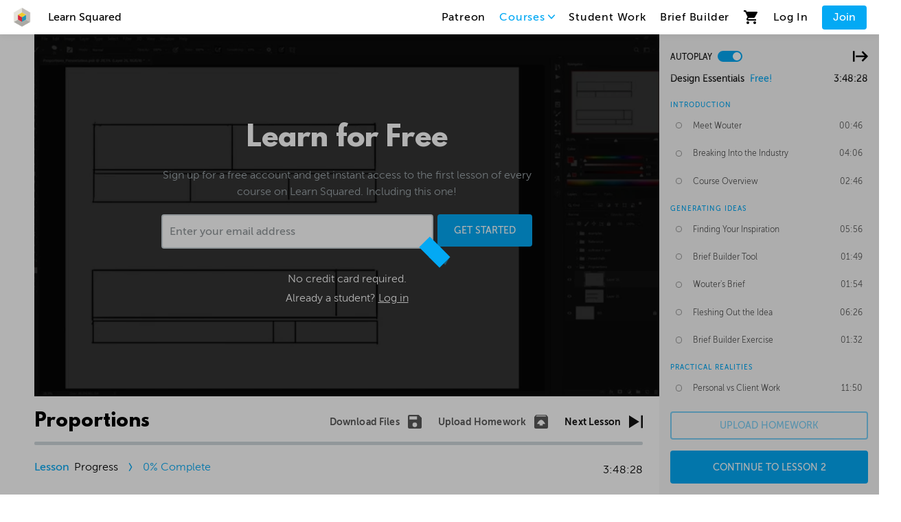

--- FILE ---
content_type: text/html; charset=utf-8
request_url: https://www.learnsquared.com/courses/designing-better-characters/1?video=3452
body_size: 166238
content:
<!DOCTYPE html><html><head><meta charSet="utf-8"/><meta name="viewport" content="width=device-width"/><meta name="description" content="Generated by create next app"/><link rel="apple-touch-icon" sizes="180x180" href="/favicon/apple-touch-icon.png"/><link rel="icon" type="image/png" sizes="32x32" href="/favicon/favicon-32x32.png"/><link rel="icon" type="image/png" sizes="16x16" href="/favicon/favicon-16x16.png"/><link rel="manifest" href="/favicon/site.webmanifest"/><link rel="mask-icon" href="/favicon/safari-pinned-tab.svg" color="#5bbad5"/><link rel="shortcut icon" href="/favicon/favicon.ico"/><meta name="msapplication-TileColor" content="#2d89ef"/><meta name="msapplication-config" content="/favicon/browserconfig.xml"/><meta name="theme-color" content="#ffffff"/><link href="/fonts.css" rel="stylesheet"/><title>Design Essentials | Designing Better Characters | Learn Squared</title><meta property="description" content="Design Essentials lesson"/><meta property="og:title" content="Design Essentials | Designing Better Characters | Learn Squared"/><meta property="og:url" content="/courses/designing-better-characters/1"/><meta property="og:image" content="https://www-learnsquared-com.s3.amazonaws.com/images/1917wg01_thumb-lesson1.jpg"/><meta property="og:description" content="Design Essentials lesson"/><meta name="next-head-count" content="19"/><script>;window.NREUM||(NREUM={});NREUM.init={distributed_tracing:{enabled:true},performance:{capture_measures:true},browser_consent_mode:{enabled:false},privacy:{cookies_enabled:true},ajax:{deny_list:["bam.nr-data.net"]}};

;NREUM.loader_config={accountID:"3823997",trustKey:"3823997",agentID:"1134654177",licenseKey:"NRJS-22c9fb514de038188bc",applicationID:"1134654177"};
;NREUM.info={beacon:"bam.nr-data.net",errorBeacon:"bam.nr-data.net",licenseKey:"NRJS-22c9fb514de038188bc",applicationID:"1134654177",sa:1};
;/*! For license information please see nr-loader-spa-1.307.0.min.js.LICENSE.txt */
(()=>{var e,t,r={384:(e,t,r)=>{"use strict";r.d(t,{NT:()=>a,US:()=>u,Zm:()=>o,bQ:()=>d,dV:()=>c,pV:()=>l});var n=r(6154),i=r(1863),s=r(1910);const a={beacon:"bam.nr-data.net",errorBeacon:"bam.nr-data.net"};function o(){return n.gm.NREUM||(n.gm.NREUM={}),void 0===n.gm.newrelic&&(n.gm.newrelic=n.gm.NREUM),n.gm.NREUM}function c(){let e=o();return e.o||(e.o={ST:n.gm.setTimeout,SI:n.gm.setImmediate||n.gm.setInterval,CT:n.gm.clearTimeout,XHR:n.gm.XMLHttpRequest,REQ:n.gm.Request,EV:n.gm.Event,PR:n.gm.Promise,MO:n.gm.MutationObserver,FETCH:n.gm.fetch,WS:n.gm.WebSocket},(0,s.i)(...Object.values(e.o))),e}function d(e,t){let r=o();r.initializedAgents??={},t.initializedAt={ms:(0,i.t)(),date:new Date},r.initializedAgents[e]=t}function u(e,t){o()[e]=t}function l(){return function(){let e=o();const t=e.info||{};e.info={beacon:a.beacon,errorBeacon:a.errorBeacon,...t}}(),function(){let e=o();const t=e.init||{};e.init={...t}}(),c(),function(){let e=o();const t=e.loader_config||{};e.loader_config={...t}}(),o()}},782:(e,t,r)=>{"use strict";r.d(t,{T:()=>n});const n=r(860).K7.pageViewTiming},860:(e,t,r)=>{"use strict";r.d(t,{$J:()=>u,K7:()=>c,P3:()=>d,XX:()=>i,Yy:()=>o,df:()=>s,qY:()=>n,v4:()=>a});const n="events",i="jserrors",s="browser/blobs",a="rum",o="browser/logs",c={ajax:"ajax",genericEvents:"generic_events",jserrors:i,logging:"logging",metrics:"metrics",pageAction:"page_action",pageViewEvent:"page_view_event",pageViewTiming:"page_view_timing",sessionReplay:"session_replay",sessionTrace:"session_trace",softNav:"soft_navigations",spa:"spa"},d={[c.pageViewEvent]:1,[c.pageViewTiming]:2,[c.metrics]:3,[c.jserrors]:4,[c.spa]:5,[c.ajax]:6,[c.sessionTrace]:7,[c.softNav]:8,[c.sessionReplay]:9,[c.logging]:10,[c.genericEvents]:11},u={[c.pageViewEvent]:a,[c.pageViewTiming]:n,[c.ajax]:n,[c.spa]:n,[c.softNav]:n,[c.metrics]:i,[c.jserrors]:i,[c.sessionTrace]:s,[c.sessionReplay]:s,[c.logging]:o,[c.genericEvents]:"ins"}},944:(e,t,r)=>{"use strict";r.d(t,{R:()=>i});var n=r(3241);function i(e,t){"function"==typeof console.debug&&(console.debug("New Relic Warning: https://github.com/newrelic/newrelic-browser-agent/blob/main/docs/warning-codes.md#".concat(e),t),(0,n.W)({agentIdentifier:null,drained:null,type:"data",name:"warn",feature:"warn",data:{code:e,secondary:t}}))}},993:(e,t,r)=>{"use strict";r.d(t,{A$:()=>s,ET:()=>a,TZ:()=>o,p_:()=>i});var n=r(860);const i={ERROR:"ERROR",WARN:"WARN",INFO:"INFO",DEBUG:"DEBUG",TRACE:"TRACE"},s={OFF:0,ERROR:1,WARN:2,INFO:3,DEBUG:4,TRACE:5},a="log",o=n.K7.logging},1687:(e,t,r)=>{"use strict";r.d(t,{Ak:()=>d,Ze:()=>h,x3:()=>u});var n=r(3241),i=r(7836),s=r(3606),a=r(860),o=r(2646);const c={};function d(e,t){const r={staged:!1,priority:a.P3[t]||0};l(e),c[e].get(t)||c[e].set(t,r)}function u(e,t){e&&c[e]&&(c[e].get(t)&&c[e].delete(t),p(e,t,!1),c[e].size&&f(e))}function l(e){if(!e)throw new Error("agentIdentifier required");c[e]||(c[e]=new Map)}function h(e="",t="feature",r=!1){if(l(e),!e||!c[e].get(t)||r)return p(e,t);c[e].get(t).staged=!0,f(e)}function f(e){const t=Array.from(c[e]);t.every(([e,t])=>t.staged)&&(t.sort((e,t)=>e[1].priority-t[1].priority),t.forEach(([t])=>{c[e].delete(t),p(e,t)}))}function p(e,t,r=!0){const a=e?i.ee.get(e):i.ee,c=s.i.handlers;if(!a.aborted&&a.backlog&&c){if((0,n.W)({agentIdentifier:e,type:"lifecycle",name:"drain",feature:t}),r){const e=a.backlog[t],r=c[t];if(r){for(let t=0;e&&t<e.length;++t)g(e[t],r);Object.entries(r).forEach(([e,t])=>{Object.values(t||{}).forEach(t=>{t[0]?.on&&t[0]?.context()instanceof o.y&&t[0].on(e,t[1])})})}}a.isolatedBacklog||delete c[t],a.backlog[t]=null,a.emit("drain-"+t,[])}}function g(e,t){var r=e[1];Object.values(t[r]||{}).forEach(t=>{var r=e[0];if(t[0]===r){var n=t[1],i=e[3],s=e[2];n.apply(i,s)}})}},1738:(e,t,r)=>{"use strict";r.d(t,{U:()=>f,Y:()=>h});var n=r(3241),i=r(9908),s=r(1863),a=r(944),o=r(5701),c=r(3969),d=r(8362),u=r(860),l=r(4261);function h(e,t,r,s){const h=s||r;!h||h[e]&&h[e]!==d.d.prototype[e]||(h[e]=function(){(0,i.p)(c.xV,["API/"+e+"/called"],void 0,u.K7.metrics,r.ee),(0,n.W)({agentIdentifier:r.agentIdentifier,drained:!!o.B?.[r.agentIdentifier],type:"data",name:"api",feature:l.Pl+e,data:{}});try{return t.apply(this,arguments)}catch(e){(0,a.R)(23,e)}})}function f(e,t,r,n,a){const o=e.info;null===r?delete o.jsAttributes[t]:o.jsAttributes[t]=r,(a||null===r)&&(0,i.p)(l.Pl+n,[(0,s.t)(),t,r],void 0,"session",e.ee)}},1741:(e,t,r)=>{"use strict";r.d(t,{W:()=>s});var n=r(944),i=r(4261);class s{#e(e,...t){if(this[e]!==s.prototype[e])return this[e](...t);(0,n.R)(35,e)}addPageAction(e,t){return this.#e(i.hG,e,t)}register(e){return this.#e(i.eY,e)}recordCustomEvent(e,t){return this.#e(i.fF,e,t)}setPageViewName(e,t){return this.#e(i.Fw,e,t)}setCustomAttribute(e,t,r){return this.#e(i.cD,e,t,r)}noticeError(e,t){return this.#e(i.o5,e,t)}setUserId(e,t=!1){return this.#e(i.Dl,e,t)}setApplicationVersion(e){return this.#e(i.nb,e)}setErrorHandler(e){return this.#e(i.bt,e)}addRelease(e,t){return this.#e(i.k6,e,t)}log(e,t){return this.#e(i.$9,e,t)}start(){return this.#e(i.d3)}finished(e){return this.#e(i.BL,e)}recordReplay(){return this.#e(i.CH)}pauseReplay(){return this.#e(i.Tb)}addToTrace(e){return this.#e(i.U2,e)}setCurrentRouteName(e){return this.#e(i.PA,e)}interaction(e){return this.#e(i.dT,e)}wrapLogger(e,t,r){return this.#e(i.Wb,e,t,r)}measure(e,t){return this.#e(i.V1,e,t)}consent(e){return this.#e(i.Pv,e)}}},1863:(e,t,r)=>{"use strict";function n(){return Math.floor(performance.now())}r.d(t,{t:()=>n})},1910:(e,t,r)=>{"use strict";r.d(t,{i:()=>s});var n=r(944);const i=new Map;function s(...e){return e.every(e=>{if(i.has(e))return i.get(e);const t="function"==typeof e?e.toString():"",r=t.includes("[native code]"),s=t.includes("nrWrapper");return r||s||(0,n.R)(64,e?.name||t),i.set(e,r),r})}},2555:(e,t,r)=>{"use strict";r.d(t,{D:()=>o,f:()=>a});var n=r(384),i=r(8122);const s={beacon:n.NT.beacon,errorBeacon:n.NT.errorBeacon,licenseKey:void 0,applicationID:void 0,sa:void 0,queueTime:void 0,applicationTime:void 0,ttGuid:void 0,user:void 0,account:void 0,product:void 0,extra:void 0,jsAttributes:{},userAttributes:void 0,atts:void 0,transactionName:void 0,tNamePlain:void 0};function a(e){try{return!!e.licenseKey&&!!e.errorBeacon&&!!e.applicationID}catch(e){return!1}}const o=e=>(0,i.a)(e,s)},2614:(e,t,r)=>{"use strict";r.d(t,{BB:()=>a,H3:()=>n,g:()=>d,iL:()=>c,tS:()=>o,uh:()=>i,wk:()=>s});const n="NRBA",i="SESSION",s=144e5,a=18e5,o={STARTED:"session-started",PAUSE:"session-pause",RESET:"session-reset",RESUME:"session-resume",UPDATE:"session-update"},c={SAME_TAB:"same-tab",CROSS_TAB:"cross-tab"},d={OFF:0,FULL:1,ERROR:2}},2646:(e,t,r)=>{"use strict";r.d(t,{y:()=>n});class n{constructor(e){this.contextId=e}}},2843:(e,t,r)=>{"use strict";r.d(t,{G:()=>s,u:()=>i});var n=r(3878);function i(e,t=!1,r,i){(0,n.DD)("visibilitychange",function(){if(t)return void("hidden"===document.visibilityState&&e());e(document.visibilityState)},r,i)}function s(e,t,r){(0,n.sp)("pagehide",e,t,r)}},3241:(e,t,r)=>{"use strict";r.d(t,{W:()=>s});var n=r(6154);const i="newrelic";function s(e={}){try{n.gm.dispatchEvent(new CustomEvent(i,{detail:e}))}catch(e){}}},3304:(e,t,r)=>{"use strict";r.d(t,{A:()=>s});var n=r(7836);const i=()=>{const e=new WeakSet;return(t,r)=>{if("object"==typeof r&&null!==r){if(e.has(r))return;e.add(r)}return r}};function s(e){try{return JSON.stringify(e,i())??""}catch(e){try{n.ee.emit("internal-error",[e])}catch(e){}return""}}},3333:(e,t,r)=>{"use strict";r.d(t,{$v:()=>u,TZ:()=>n,Xh:()=>c,Zp:()=>i,kd:()=>d,mq:()=>o,nf:()=>a,qN:()=>s});const n=r(860).K7.genericEvents,i=["auxclick","click","copy","keydown","paste","scrollend"],s=["focus","blur"],a=4,o=1e3,c=2e3,d=["PageAction","UserAction","BrowserPerformance"],u={RESOURCES:"experimental.resources",REGISTER:"register"}},3434:(e,t,r)=>{"use strict";r.d(t,{Jt:()=>s,YM:()=>d});var n=r(7836),i=r(5607);const s="nr@original:".concat(i.W),a=50;var o=Object.prototype.hasOwnProperty,c=!1;function d(e,t){return e||(e=n.ee),r.inPlace=function(e,t,n,i,s){n||(n="");const a="-"===n.charAt(0);for(let o=0;o<t.length;o++){const c=t[o],d=e[c];l(d)||(e[c]=r(d,a?c+n:n,i,c,s))}},r.flag=s,r;function r(t,r,n,c,d){return l(t)?t:(r||(r=""),nrWrapper[s]=t,function(e,t,r){if(Object.defineProperty&&Object.keys)try{return Object.keys(e).forEach(function(r){Object.defineProperty(t,r,{get:function(){return e[r]},set:function(t){return e[r]=t,t}})}),t}catch(e){u([e],r)}for(var n in e)o.call(e,n)&&(t[n]=e[n])}(t,nrWrapper,e),nrWrapper);function nrWrapper(){var s,o,l,h;let f;try{o=this,s=[...arguments],l="function"==typeof n?n(s,o):n||{}}catch(t){u([t,"",[s,o,c],l],e)}i(r+"start",[s,o,c],l,d);const p=performance.now();let g;try{return h=t.apply(o,s),g=performance.now(),h}catch(e){throw g=performance.now(),i(r+"err",[s,o,e],l,d),f=e,f}finally{const e=g-p,t={start:p,end:g,duration:e,isLongTask:e>=a,methodName:c,thrownError:f};t.isLongTask&&i("long-task",[t,o],l,d),i(r+"end",[s,o,h],l,d)}}}function i(r,n,i,s){if(!c||t){var a=c;c=!0;try{e.emit(r,n,i,t,s)}catch(t){u([t,r,n,i],e)}c=a}}}function u(e,t){t||(t=n.ee);try{t.emit("internal-error",e)}catch(e){}}function l(e){return!(e&&"function"==typeof e&&e.apply&&!e[s])}},3606:(e,t,r)=>{"use strict";r.d(t,{i:()=>s});var n=r(9908);s.on=a;var i=s.handlers={};function s(e,t,r,s){a(s||n.d,i,e,t,r)}function a(e,t,r,i,s){s||(s="feature"),e||(e=n.d);var a=t[s]=t[s]||{};(a[r]=a[r]||[]).push([e,i])}},3738:(e,t,r)=>{"use strict";r.d(t,{He:()=>i,Kp:()=>o,Lc:()=>d,Rz:()=>u,TZ:()=>n,bD:()=>s,d3:()=>a,jx:()=>l,sl:()=>h,uP:()=>c});const n=r(860).K7.sessionTrace,i="bstResource",s="resource",a="-start",o="-end",c="fn"+a,d="fn"+o,u="pushState",l=1e3,h=3e4},3785:(e,t,r)=>{"use strict";r.d(t,{R:()=>c,b:()=>d});var n=r(9908),i=r(1863),s=r(860),a=r(3969),o=r(993);function c(e,t,r={},c=o.p_.INFO,d=!0,u,l=(0,i.t)()){(0,n.p)(a.xV,["API/logging/".concat(c.toLowerCase(),"/called")],void 0,s.K7.metrics,e),(0,n.p)(o.ET,[l,t,r,c,d,u],void 0,s.K7.logging,e)}function d(e){return"string"==typeof e&&Object.values(o.p_).some(t=>t===e.toUpperCase().trim())}},3878:(e,t,r)=>{"use strict";function n(e,t){return{capture:e,passive:!1,signal:t}}function i(e,t,r=!1,i){window.addEventListener(e,t,n(r,i))}function s(e,t,r=!1,i){document.addEventListener(e,t,n(r,i))}r.d(t,{DD:()=>s,jT:()=>n,sp:()=>i})},3962:(e,t,r)=>{"use strict";r.d(t,{AM:()=>a,O2:()=>l,OV:()=>s,Qu:()=>h,TZ:()=>c,ih:()=>f,pP:()=>o,t1:()=>u,tC:()=>i,wD:()=>d});var n=r(860);const i=["click","keydown","submit"],s="popstate",a="api",o="initialPageLoad",c=n.K7.softNav,d=5e3,u=500,l={INITIAL_PAGE_LOAD:"",ROUTE_CHANGE:1,UNSPECIFIED:2},h={INTERACTION:1,AJAX:2,CUSTOM_END:3,CUSTOM_TRACER:4},f={IP:"in progress",PF:"pending finish",FIN:"finished",CAN:"cancelled"}},3969:(e,t,r)=>{"use strict";r.d(t,{TZ:()=>n,XG:()=>o,rs:()=>i,xV:()=>a,z_:()=>s});const n=r(860).K7.metrics,i="sm",s="cm",a="storeSupportabilityMetrics",o="storeEventMetrics"},4234:(e,t,r)=>{"use strict";r.d(t,{W:()=>s});var n=r(7836),i=r(1687);class s{constructor(e,t){this.agentIdentifier=e,this.ee=n.ee.get(e),this.featureName=t,this.blocked=!1}deregisterDrain(){(0,i.x3)(this.agentIdentifier,this.featureName)}}},4261:(e,t,r)=>{"use strict";r.d(t,{$9:()=>u,BL:()=>c,CH:()=>p,Dl:()=>R,Fw:()=>w,PA:()=>v,Pl:()=>n,Pv:()=>A,Tb:()=>h,U2:()=>a,V1:()=>E,Wb:()=>T,bt:()=>y,cD:()=>b,d3:()=>x,dT:()=>d,eY:()=>g,fF:()=>f,hG:()=>s,hw:()=>i,k6:()=>o,nb:()=>m,o5:()=>l});const n="api-",i=n+"ixn-",s="addPageAction",a="addToTrace",o="addRelease",c="finished",d="interaction",u="log",l="noticeError",h="pauseReplay",f="recordCustomEvent",p="recordReplay",g="register",m="setApplicationVersion",v="setCurrentRouteName",b="setCustomAttribute",y="setErrorHandler",w="setPageViewName",R="setUserId",x="start",T="wrapLogger",E="measure",A="consent"},4387:(e,t,r)=>{"use strict";function n(e={}){return!(!e.id||!e.name)}function i(e){return"string"==typeof e&&e.trim().length<501||"number"==typeof e}function s(e,t){if(2!==t?.harvestEndpointVersion)return{};const r=t.agentRef.runtime.appMetadata.agents[0].entityGuid;return n(e)?{"source.id":e.id,"source.name":e.name,"source.type":e.type,"parent.id":e.parent?.id||r}:{"entity.guid":r,appId:t.agentRef.info.applicationID}}r.d(t,{Ux:()=>s,c7:()=>n,yo:()=>i})},5205:(e,t,r)=>{"use strict";r.d(t,{j:()=>S});var n=r(384),i=r(1741);var s=r(2555),a=r(3333);const o=e=>{if(!e||"string"!=typeof e)return!1;try{document.createDocumentFragment().querySelector(e)}catch{return!1}return!0};var c=r(2614),d=r(944),u=r(8122);const l="[data-nr-mask]",h=e=>(0,u.a)(e,(()=>{const e={feature_flags:[],experimental:{allow_registered_children:!1,resources:!1},mask_selector:"*",block_selector:"[data-nr-block]",mask_input_options:{color:!1,date:!1,"datetime-local":!1,email:!1,month:!1,number:!1,range:!1,search:!1,tel:!1,text:!1,time:!1,url:!1,week:!1,textarea:!1,select:!1,password:!0}};return{ajax:{deny_list:void 0,block_internal:!0,enabled:!0,autoStart:!0},api:{get allow_registered_children(){return e.feature_flags.includes(a.$v.REGISTER)||e.experimental.allow_registered_children},set allow_registered_children(t){e.experimental.allow_registered_children=t},duplicate_registered_data:!1},browser_consent_mode:{enabled:!1},distributed_tracing:{enabled:void 0,exclude_newrelic_header:void 0,cors_use_newrelic_header:void 0,cors_use_tracecontext_headers:void 0,allowed_origins:void 0},get feature_flags(){return e.feature_flags},set feature_flags(t){e.feature_flags=t},generic_events:{enabled:!0,autoStart:!0},harvest:{interval:30},jserrors:{enabled:!0,autoStart:!0},logging:{enabled:!0,autoStart:!0},metrics:{enabled:!0,autoStart:!0},obfuscate:void 0,page_action:{enabled:!0},page_view_event:{enabled:!0,autoStart:!0},page_view_timing:{enabled:!0,autoStart:!0},performance:{capture_marks:!1,capture_measures:!1,capture_detail:!0,resources:{get enabled(){return e.feature_flags.includes(a.$v.RESOURCES)||e.experimental.resources},set enabled(t){e.experimental.resources=t},asset_types:[],first_party_domains:[],ignore_newrelic:!0}},privacy:{cookies_enabled:!0},proxy:{assets:void 0,beacon:void 0},session:{expiresMs:c.wk,inactiveMs:c.BB},session_replay:{autoStart:!0,enabled:!1,preload:!1,sampling_rate:10,error_sampling_rate:100,collect_fonts:!1,inline_images:!1,fix_stylesheets:!0,mask_all_inputs:!0,get mask_text_selector(){return e.mask_selector},set mask_text_selector(t){o(t)?e.mask_selector="".concat(t,",").concat(l):""===t||null===t?e.mask_selector=l:(0,d.R)(5,t)},get block_class(){return"nr-block"},get ignore_class(){return"nr-ignore"},get mask_text_class(){return"nr-mask"},get block_selector(){return e.block_selector},set block_selector(t){o(t)?e.block_selector+=",".concat(t):""!==t&&(0,d.R)(6,t)},get mask_input_options(){return e.mask_input_options},set mask_input_options(t){t&&"object"==typeof t?e.mask_input_options={...t,password:!0}:(0,d.R)(7,t)}},session_trace:{enabled:!0,autoStart:!0},soft_navigations:{enabled:!0,autoStart:!0},spa:{enabled:!0,autoStart:!0},ssl:void 0,user_actions:{enabled:!0,elementAttributes:["id","className","tagName","type"]}}})());var f=r(6154),p=r(9324);let g=0;const m={buildEnv:p.F3,distMethod:p.Xs,version:p.xv,originTime:f.WN},v={consented:!1},b={appMetadata:{},get consented(){return this.session?.state?.consent||v.consented},set consented(e){v.consented=e},customTransaction:void 0,denyList:void 0,disabled:!1,harvester:void 0,isolatedBacklog:!1,isRecording:!1,loaderType:void 0,maxBytes:3e4,obfuscator:void 0,onerror:void 0,ptid:void 0,releaseIds:{},session:void 0,timeKeeper:void 0,registeredEntities:[],jsAttributesMetadata:{bytes:0},get harvestCount(){return++g}},y=e=>{const t=(0,u.a)(e,b),r=Object.keys(m).reduce((e,t)=>(e[t]={value:m[t],writable:!1,configurable:!0,enumerable:!0},e),{});return Object.defineProperties(t,r)};var w=r(5701);const R=e=>{const t=e.startsWith("http");e+="/",r.p=t?e:"https://"+e};var x=r(7836),T=r(3241);const E={accountID:void 0,trustKey:void 0,agentID:void 0,licenseKey:void 0,applicationID:void 0,xpid:void 0},A=e=>(0,u.a)(e,E),_=new Set;function S(e,t={},r,a){let{init:o,info:c,loader_config:d,runtime:u={},exposed:l=!0}=t;if(!c){const e=(0,n.pV)();o=e.init,c=e.info,d=e.loader_config}e.init=h(o||{}),e.loader_config=A(d||{}),c.jsAttributes??={},f.bv&&(c.jsAttributes.isWorker=!0),e.info=(0,s.D)(c);const p=e.init,g=[c.beacon,c.errorBeacon];_.has(e.agentIdentifier)||(p.proxy.assets&&(R(p.proxy.assets),g.push(p.proxy.assets)),p.proxy.beacon&&g.push(p.proxy.beacon),e.beacons=[...g],function(e){const t=(0,n.pV)();Object.getOwnPropertyNames(i.W.prototype).forEach(r=>{const n=i.W.prototype[r];if("function"!=typeof n||"constructor"===n)return;let s=t[r];e[r]&&!1!==e.exposed&&"micro-agent"!==e.runtime?.loaderType&&(t[r]=(...t)=>{const n=e[r](...t);return s?s(...t):n})})}(e),(0,n.US)("activatedFeatures",w.B)),u.denyList=[...p.ajax.deny_list||[],...p.ajax.block_internal?g:[]],u.ptid=e.agentIdentifier,u.loaderType=r,e.runtime=y(u),_.has(e.agentIdentifier)||(e.ee=x.ee.get(e.agentIdentifier),e.exposed=l,(0,T.W)({agentIdentifier:e.agentIdentifier,drained:!!w.B?.[e.agentIdentifier],type:"lifecycle",name:"initialize",feature:void 0,data:e.config})),_.add(e.agentIdentifier)}},5270:(e,t,r)=>{"use strict";r.d(t,{Aw:()=>a,SR:()=>s,rF:()=>o});var n=r(384),i=r(7767);function s(e){return!!(0,n.dV)().o.MO&&(0,i.V)(e)&&!0===e?.session_trace.enabled}function a(e){return!0===e?.session_replay.preload&&s(e)}function o(e,t){try{if("string"==typeof t?.type){if("password"===t.type.toLowerCase())return"*".repeat(e?.length||0);if(void 0!==t?.dataset?.nrUnmask||t?.classList?.contains("nr-unmask"))return e}}catch(e){}return"string"==typeof e?e.replace(/[\S]/g,"*"):"*".repeat(e?.length||0)}},5289:(e,t,r)=>{"use strict";r.d(t,{GG:()=>a,Qr:()=>c,sB:()=>o});var n=r(3878),i=r(6389);function s(){return"undefined"==typeof document||"complete"===document.readyState}function a(e,t){if(s())return e();const r=(0,i.J)(e),a=setInterval(()=>{s()&&(clearInterval(a),r())},500);(0,n.sp)("load",r,t)}function o(e){if(s())return e();(0,n.DD)("DOMContentLoaded",e)}function c(e){if(s())return e();(0,n.sp)("popstate",e)}},5607:(e,t,r)=>{"use strict";r.d(t,{W:()=>n});const n=(0,r(9566).bz)()},5701:(e,t,r)=>{"use strict";r.d(t,{B:()=>s,t:()=>a});var n=r(3241);const i=new Set,s={};function a(e,t){const r=t.agentIdentifier;s[r]??={},e&&"object"==typeof e&&(i.has(r)||(t.ee.emit("rumresp",[e]),s[r]=e,i.add(r),(0,n.W)({agentIdentifier:r,loaded:!0,drained:!0,type:"lifecycle",name:"load",feature:void 0,data:e})))}},6154:(e,t,r)=>{"use strict";r.d(t,{OF:()=>d,RI:()=>i,WN:()=>h,bv:()=>s,eN:()=>f,gm:()=>a,lR:()=>l,m:()=>c,mw:()=>o,sb:()=>u});var n=r(1863);const i="undefined"!=typeof window&&!!window.document,s="undefined"!=typeof WorkerGlobalScope&&("undefined"!=typeof self&&self instanceof WorkerGlobalScope&&self.navigator instanceof WorkerNavigator||"undefined"!=typeof globalThis&&globalThis instanceof WorkerGlobalScope&&globalThis.navigator instanceof WorkerNavigator),a=i?window:"undefined"!=typeof WorkerGlobalScope&&("undefined"!=typeof self&&self instanceof WorkerGlobalScope&&self||"undefined"!=typeof globalThis&&globalThis instanceof WorkerGlobalScope&&globalThis),o=Boolean("hidden"===a?.document?.visibilityState),c=""+a?.location,d=/iPad|iPhone|iPod/.test(a.navigator?.userAgent),u=d&&"undefined"==typeof SharedWorker,l=(()=>{const e=a.navigator?.userAgent?.match(/Firefox[/\s](\d+\.\d+)/);return Array.isArray(e)&&e.length>=2?+e[1]:0})(),h=Date.now()-(0,n.t)(),f=()=>"undefined"!=typeof PerformanceNavigationTiming&&a?.performance?.getEntriesByType("navigation")?.[0]?.responseStart},6344:(e,t,r)=>{"use strict";r.d(t,{BB:()=>u,Qb:()=>l,TZ:()=>i,Ug:()=>a,Vh:()=>s,_s:()=>o,bc:()=>d,yP:()=>c});var n=r(2614);const i=r(860).K7.sessionReplay,s="errorDuringReplay",a=.12,o={DomContentLoaded:0,Load:1,FullSnapshot:2,IncrementalSnapshot:3,Meta:4,Custom:5},c={[n.g.ERROR]:15e3,[n.g.FULL]:3e5,[n.g.OFF]:0},d={RESET:{message:"Session was reset",sm:"Reset"},IMPORT:{message:"Recorder failed to import",sm:"Import"},TOO_MANY:{message:"429: Too Many Requests",sm:"Too-Many"},TOO_BIG:{message:"Payload was too large",sm:"Too-Big"},CROSS_TAB:{message:"Session Entity was set to OFF on another tab",sm:"Cross-Tab"},ENTITLEMENTS:{message:"Session Replay is not allowed and will not be started",sm:"Entitlement"}},u=5e3,l={API:"api",RESUME:"resume",SWITCH_TO_FULL:"switchToFull",INITIALIZE:"initialize",PRELOAD:"preload"}},6389:(e,t,r)=>{"use strict";function n(e,t=500,r={}){const n=r?.leading||!1;let i;return(...r)=>{n&&void 0===i&&(e.apply(this,r),i=setTimeout(()=>{i=clearTimeout(i)},t)),n||(clearTimeout(i),i=setTimeout(()=>{e.apply(this,r)},t))}}function i(e){let t=!1;return(...r)=>{t||(t=!0,e.apply(this,r))}}r.d(t,{J:()=>i,s:()=>n})},6630:(e,t,r)=>{"use strict";r.d(t,{T:()=>n});const n=r(860).K7.pageViewEvent},6774:(e,t,r)=>{"use strict";r.d(t,{T:()=>n});const n=r(860).K7.jserrors},7295:(e,t,r)=>{"use strict";r.d(t,{Xv:()=>a,gX:()=>i,iW:()=>s});var n=[];function i(e){if(!e||s(e))return!1;if(0===n.length)return!0;if("*"===n[0].hostname)return!1;for(var t=0;t<n.length;t++){var r=n[t];if(r.hostname.test(e.hostname)&&r.pathname.test(e.pathname))return!1}return!0}function s(e){return void 0===e.hostname}function a(e){if(n=[],e&&e.length)for(var t=0;t<e.length;t++){let r=e[t];if(!r)continue;if("*"===r)return void(n=[{hostname:"*"}]);0===r.indexOf("http://")?r=r.substring(7):0===r.indexOf("https://")&&(r=r.substring(8));const i=r.indexOf("/");let s,a;i>0?(s=r.substring(0,i),a=r.substring(i)):(s=r,a="*");let[c]=s.split(":");n.push({hostname:o(c),pathname:o(a,!0)})}}function o(e,t=!1){const r=e.replace(/[.+?^()|[\]\\]/g,e=>"\\"+e).replace(/\*/g,".*?");return new RegExp((t?"^":"")+r+"$")}},7485:(e,t,r)=>{"use strict";r.d(t,{D:()=>i});var n=r(6154);function i(e){if(0===(e||"").indexOf("data:"))return{protocol:"data"};try{const t=new URL(e,location.href),r={port:t.port,hostname:t.hostname,pathname:t.pathname,search:t.search,protocol:t.protocol.slice(0,t.protocol.indexOf(":")),sameOrigin:t.protocol===n.gm?.location?.protocol&&t.host===n.gm?.location?.host};return r.port&&""!==r.port||("http:"===t.protocol&&(r.port="80"),"https:"===t.protocol&&(r.port="443")),r.pathname&&""!==r.pathname?r.pathname.startsWith("/")||(r.pathname="/".concat(r.pathname)):r.pathname="/",r}catch(e){return{}}}},7699:(e,t,r)=>{"use strict";r.d(t,{It:()=>s,KC:()=>o,No:()=>i,qh:()=>a});var n=r(860);const i=16e3,s=1e6,a="SESSION_ERROR",o={[n.K7.logging]:!0,[n.K7.genericEvents]:!1,[n.K7.jserrors]:!1,[n.K7.ajax]:!1}},7767:(e,t,r)=>{"use strict";r.d(t,{V:()=>i});var n=r(6154);const i=e=>n.RI&&!0===e?.privacy.cookies_enabled},7836:(e,t,r)=>{"use strict";r.d(t,{P:()=>o,ee:()=>c});var n=r(384),i=r(8990),s=r(2646),a=r(5607);const o="nr@context:".concat(a.W),c=function e(t,r){var n={},a={},u={},l=!1;try{l=16===r.length&&d.initializedAgents?.[r]?.runtime.isolatedBacklog}catch(e){}var h={on:p,addEventListener:p,removeEventListener:function(e,t){var r=n[e];if(!r)return;for(var i=0;i<r.length;i++)r[i]===t&&r.splice(i,1)},emit:function(e,r,n,i,s){!1!==s&&(s=!0);if(c.aborted&&!i)return;t&&s&&t.emit(e,r,n);var o=f(n);g(e).forEach(e=>{e.apply(o,r)});var d=v()[a[e]];d&&d.push([h,e,r,o]);return o},get:m,listeners:g,context:f,buffer:function(e,t){const r=v();if(t=t||"feature",h.aborted)return;Object.entries(e||{}).forEach(([e,n])=>{a[n]=t,t in r||(r[t]=[])})},abort:function(){h._aborted=!0,Object.keys(h.backlog).forEach(e=>{delete h.backlog[e]})},isBuffering:function(e){return!!v()[a[e]]},debugId:r,backlog:l?{}:t&&"object"==typeof t.backlog?t.backlog:{},isolatedBacklog:l};return Object.defineProperty(h,"aborted",{get:()=>{let e=h._aborted||!1;return e||(t&&(e=t.aborted),e)}}),h;function f(e){return e&&e instanceof s.y?e:e?(0,i.I)(e,o,()=>new s.y(o)):new s.y(o)}function p(e,t){n[e]=g(e).concat(t)}function g(e){return n[e]||[]}function m(t){return u[t]=u[t]||e(h,t)}function v(){return h.backlog}}(void 0,"globalEE"),d=(0,n.Zm)();d.ee||(d.ee=c)},8122:(e,t,r)=>{"use strict";r.d(t,{a:()=>i});var n=r(944);function i(e,t){try{if(!e||"object"!=typeof e)return(0,n.R)(3);if(!t||"object"!=typeof t)return(0,n.R)(4);const r=Object.create(Object.getPrototypeOf(t),Object.getOwnPropertyDescriptors(t)),s=0===Object.keys(r).length?e:r;for(let a in s)if(void 0!==e[a])try{if(null===e[a]){r[a]=null;continue}Array.isArray(e[a])&&Array.isArray(t[a])?r[a]=Array.from(new Set([...e[a],...t[a]])):"object"==typeof e[a]&&"object"==typeof t[a]?r[a]=i(e[a],t[a]):r[a]=e[a]}catch(e){r[a]||(0,n.R)(1,e)}return r}catch(e){(0,n.R)(2,e)}}},8139:(e,t,r)=>{"use strict";r.d(t,{u:()=>h});var n=r(7836),i=r(3434),s=r(8990),a=r(6154);const o={},c=a.gm.XMLHttpRequest,d="addEventListener",u="removeEventListener",l="nr@wrapped:".concat(n.P);function h(e){var t=function(e){return(e||n.ee).get("events")}(e);if(o[t.debugId]++)return t;o[t.debugId]=1;var r=(0,i.YM)(t,!0);function h(e){r.inPlace(e,[d,u],"-",p)}function p(e,t){return e[1]}return"getPrototypeOf"in Object&&(a.RI&&f(document,h),c&&f(c.prototype,h),f(a.gm,h)),t.on(d+"-start",function(e,t){var n=e[1];if(null!==n&&("function"==typeof n||"object"==typeof n)&&"newrelic"!==e[0]){var i=(0,s.I)(n,l,function(){var e={object:function(){if("function"!=typeof n.handleEvent)return;return n.handleEvent.apply(n,arguments)},function:n}[typeof n];return e?r(e,"fn-",null,e.name||"anonymous"):n});this.wrapped=e[1]=i}}),t.on(u+"-start",function(e){e[1]=this.wrapped||e[1]}),t}function f(e,t,...r){let n=e;for(;"object"==typeof n&&!Object.prototype.hasOwnProperty.call(n,d);)n=Object.getPrototypeOf(n);n&&t(n,...r)}},8362:(e,t,r)=>{"use strict";r.d(t,{d:()=>s});var n=r(9566),i=r(1741);class s extends i.W{agentIdentifier=(0,n.LA)(16)}},8374:(e,t,r)=>{r.nc=(()=>{try{return document?.currentScript?.nonce}catch(e){}return""})()},8990:(e,t,r)=>{"use strict";r.d(t,{I:()=>i});var n=Object.prototype.hasOwnProperty;function i(e,t,r){if(n.call(e,t))return e[t];var i=r();if(Object.defineProperty&&Object.keys)try{return Object.defineProperty(e,t,{value:i,writable:!0,enumerable:!1}),i}catch(e){}return e[t]=i,i}},9300:(e,t,r)=>{"use strict";r.d(t,{T:()=>n});const n=r(860).K7.ajax},9324:(e,t,r)=>{"use strict";r.d(t,{AJ:()=>a,F3:()=>i,Xs:()=>s,Yq:()=>o,xv:()=>n});const n="1.307.0",i="PROD",s="CDN",a="@newrelic/rrweb",o="1.0.1"},9566:(e,t,r)=>{"use strict";r.d(t,{LA:()=>o,ZF:()=>c,bz:()=>a,el:()=>d});var n=r(6154);const i="xxxxxxxx-xxxx-4xxx-yxxx-xxxxxxxxxxxx";function s(e,t){return e?15&e[t]:16*Math.random()|0}function a(){const e=n.gm?.crypto||n.gm?.msCrypto;let t,r=0;return e&&e.getRandomValues&&(t=e.getRandomValues(new Uint8Array(30))),i.split("").map(e=>"x"===e?s(t,r++).toString(16):"y"===e?(3&s()|8).toString(16):e).join("")}function o(e){const t=n.gm?.crypto||n.gm?.msCrypto;let r,i=0;t&&t.getRandomValues&&(r=t.getRandomValues(new Uint8Array(e)));const a=[];for(var o=0;o<e;o++)a.push(s(r,i++).toString(16));return a.join("")}function c(){return o(16)}function d(){return o(32)}},9908:(e,t,r)=>{"use strict";r.d(t,{d:()=>n,p:()=>i});var n=r(7836).ee.get("handle");function i(e,t,r,i,s){s?(s.buffer([e],i),s.emit(e,t,r)):(n.buffer([e],i),n.emit(e,t,r))}}},n={};function i(e){var t=n[e];if(void 0!==t)return t.exports;var s=n[e]={exports:{}};return r[e](s,s.exports,i),s.exports}i.m=r,i.d=(e,t)=>{for(var r in t)i.o(t,r)&&!i.o(e,r)&&Object.defineProperty(e,r,{enumerable:!0,get:t[r]})},i.f={},i.e=e=>Promise.all(Object.keys(i.f).reduce((t,r)=>(i.f[r](e,t),t),[])),i.u=e=>({212:"nr-spa-compressor",249:"nr-spa-recorder",478:"nr-spa"}[e]+"-1.307.0.min.js"),i.o=(e,t)=>Object.prototype.hasOwnProperty.call(e,t),e={},t="NRBA-1.307.0.PROD:",i.l=(r,n,s,a)=>{if(e[r])e[r].push(n);else{var o,c;if(void 0!==s)for(var d=document.getElementsByTagName("script"),u=0;u<d.length;u++){var l=d[u];if(l.getAttribute("src")==r||l.getAttribute("data-webpack")==t+s){o=l;break}}if(!o){c=!0;var h={478:"sha512-bFoj7wd1EcCTt0jkKdFkw+gjDdU092aP1BOVh5n0PjhLNtBCSXj4vpjfIJR8zH8Bn6/XPpFl3gSNOuWVJ98iug==",249:"sha512-FRHQNWDGImhEo7a7lqCuCt6xlBgommnGc+JH2/YGJlngDoH+/3jpT/cyFpwi2M5G6srPVN4wLxrVqskf6KB7bg==",212:"sha512-okml4IaluCF10UG6SWzY+cKPgBNvH2+S5f1FxomzQUHf608N0b9dwoBv/ZFAhJhrdxPgTA4AxlBzwGcjMGIlQQ=="};(o=document.createElement("script")).charset="utf-8",i.nc&&o.setAttribute("nonce",i.nc),o.setAttribute("data-webpack",t+s),o.src=r,0!==o.src.indexOf(window.location.origin+"/")&&(o.crossOrigin="anonymous"),h[a]&&(o.integrity=h[a])}e[r]=[n];var f=(t,n)=>{o.onerror=o.onload=null,clearTimeout(p);var i=e[r];if(delete e[r],o.parentNode&&o.parentNode.removeChild(o),i&&i.forEach(e=>e(n)),t)return t(n)},p=setTimeout(f.bind(null,void 0,{type:"timeout",target:o}),12e4);o.onerror=f.bind(null,o.onerror),o.onload=f.bind(null,o.onload),c&&document.head.appendChild(o)}},i.r=e=>{"undefined"!=typeof Symbol&&Symbol.toStringTag&&Object.defineProperty(e,Symbol.toStringTag,{value:"Module"}),Object.defineProperty(e,"__esModule",{value:!0})},i.p="https://js-agent.newrelic.com/",(()=>{var e={38:0,788:0};i.f.j=(t,r)=>{var n=i.o(e,t)?e[t]:void 0;if(0!==n)if(n)r.push(n[2]);else{var s=new Promise((r,i)=>n=e[t]=[r,i]);r.push(n[2]=s);var a=i.p+i.u(t),o=new Error;i.l(a,r=>{if(i.o(e,t)&&(0!==(n=e[t])&&(e[t]=void 0),n)){var s=r&&("load"===r.type?"missing":r.type),a=r&&r.target&&r.target.src;o.message="Loading chunk "+t+" failed: ("+s+": "+a+")",o.name="ChunkLoadError",o.type=s,o.request=a,n[1](o)}},"chunk-"+t,t)}};var t=(t,r)=>{var n,s,[a,o,c]=r,d=0;if(a.some(t=>0!==e[t])){for(n in o)i.o(o,n)&&(i.m[n]=o[n]);if(c)c(i)}for(t&&t(r);d<a.length;d++)s=a[d],i.o(e,s)&&e[s]&&e[s][0](),e[s]=0},r=self["webpackChunk:NRBA-1.307.0.PROD"]=self["webpackChunk:NRBA-1.307.0.PROD"]||[];r.forEach(t.bind(null,0)),r.push=t.bind(null,r.push.bind(r))})(),(()=>{"use strict";i(8374);var e=i(8362),t=i(860);const r=Object.values(t.K7);var n=i(5205);var s=i(9908),a=i(1863),o=i(4261),c=i(1738);var d=i(1687),u=i(4234),l=i(5289),h=i(6154),f=i(944),p=i(5270),g=i(7767),m=i(6389),v=i(7699);class b extends u.W{constructor(e,t){super(e.agentIdentifier,t),this.agentRef=e,this.abortHandler=void 0,this.featAggregate=void 0,this.loadedSuccessfully=void 0,this.onAggregateImported=new Promise(e=>{this.loadedSuccessfully=e}),this.deferred=Promise.resolve(),!1===e.init[this.featureName].autoStart?this.deferred=new Promise((t,r)=>{this.ee.on("manual-start-all",(0,m.J)(()=>{(0,d.Ak)(e.agentIdentifier,this.featureName),t()}))}):(0,d.Ak)(e.agentIdentifier,t)}importAggregator(e,t,r={}){if(this.featAggregate)return;const n=async()=>{let n;await this.deferred;try{if((0,g.V)(e.init)){const{setupAgentSession:t}=await i.e(478).then(i.bind(i,8766));n=t(e)}}catch(e){(0,f.R)(20,e),this.ee.emit("internal-error",[e]),(0,s.p)(v.qh,[e],void 0,this.featureName,this.ee)}try{if(!this.#t(this.featureName,n,e.init))return(0,d.Ze)(this.agentIdentifier,this.featureName),void this.loadedSuccessfully(!1);const{Aggregate:i}=await t();this.featAggregate=new i(e,r),e.runtime.harvester.initializedAggregates.push(this.featAggregate),this.loadedSuccessfully(!0)}catch(e){(0,f.R)(34,e),this.abortHandler?.(),(0,d.Ze)(this.agentIdentifier,this.featureName,!0),this.loadedSuccessfully(!1),this.ee&&this.ee.abort()}};h.RI?(0,l.GG)(()=>n(),!0):n()}#t(e,r,n){if(this.blocked)return!1;switch(e){case t.K7.sessionReplay:return(0,p.SR)(n)&&!!r;case t.K7.sessionTrace:return!!r;default:return!0}}}var y=i(6630),w=i(2614),R=i(3241);class x extends b{static featureName=y.T;constructor(e){var t;super(e,y.T),this.setupInspectionEvents(e.agentIdentifier),t=e,(0,c.Y)(o.Fw,function(e,r){"string"==typeof e&&("/"!==e.charAt(0)&&(e="/"+e),t.runtime.customTransaction=(r||"http://custom.transaction")+e,(0,s.p)(o.Pl+o.Fw,[(0,a.t)()],void 0,void 0,t.ee))},t),this.importAggregator(e,()=>i.e(478).then(i.bind(i,2467)))}setupInspectionEvents(e){const t=(t,r)=>{t&&(0,R.W)({agentIdentifier:e,timeStamp:t.timeStamp,loaded:"complete"===t.target.readyState,type:"window",name:r,data:t.target.location+""})};(0,l.sB)(e=>{t(e,"DOMContentLoaded")}),(0,l.GG)(e=>{t(e,"load")}),(0,l.Qr)(e=>{t(e,"navigate")}),this.ee.on(w.tS.UPDATE,(t,r)=>{(0,R.W)({agentIdentifier:e,type:"lifecycle",name:"session",data:r})})}}var T=i(384);class E extends e.d{constructor(e){var t;(super(),h.gm)?(this.features={},(0,T.bQ)(this.agentIdentifier,this),this.desiredFeatures=new Set(e.features||[]),this.desiredFeatures.add(x),(0,n.j)(this,e,e.loaderType||"agent"),t=this,(0,c.Y)(o.cD,function(e,r,n=!1){if("string"==typeof e){if(["string","number","boolean"].includes(typeof r)||null===r)return(0,c.U)(t,e,r,o.cD,n);(0,f.R)(40,typeof r)}else(0,f.R)(39,typeof e)},t),function(e){(0,c.Y)(o.Dl,function(t,r=!1){if("string"!=typeof t&&null!==t)return void(0,f.R)(41,typeof t);const n=e.info.jsAttributes["enduser.id"];r&&null!=n&&n!==t?(0,s.p)(o.Pl+"setUserIdAndResetSession",[t],void 0,"session",e.ee):(0,c.U)(e,"enduser.id",t,o.Dl,!0)},e)}(this),function(e){(0,c.Y)(o.nb,function(t){if("string"==typeof t||null===t)return(0,c.U)(e,"application.version",t,o.nb,!1);(0,f.R)(42,typeof t)},e)}(this),function(e){(0,c.Y)(o.d3,function(){e.ee.emit("manual-start-all")},e)}(this),function(e){(0,c.Y)(o.Pv,function(t=!0){if("boolean"==typeof t){if((0,s.p)(o.Pl+o.Pv,[t],void 0,"session",e.ee),e.runtime.consented=t,t){const t=e.features.page_view_event;t.onAggregateImported.then(e=>{const r=t.featAggregate;e&&!r.sentRum&&r.sendRum()})}}else(0,f.R)(65,typeof t)},e)}(this),this.run()):(0,f.R)(21)}get config(){return{info:this.info,init:this.init,loader_config:this.loader_config,runtime:this.runtime}}get api(){return this}run(){try{const e=function(e){const t={};return r.forEach(r=>{t[r]=!!e[r]?.enabled}),t}(this.init),n=[...this.desiredFeatures];n.sort((e,r)=>t.P3[e.featureName]-t.P3[r.featureName]),n.forEach(r=>{if(!e[r.featureName]&&r.featureName!==t.K7.pageViewEvent)return;if(r.featureName===t.K7.spa)return void(0,f.R)(67);const n=function(e){switch(e){case t.K7.ajax:return[t.K7.jserrors];case t.K7.sessionTrace:return[t.K7.ajax,t.K7.pageViewEvent];case t.K7.sessionReplay:return[t.K7.sessionTrace];case t.K7.pageViewTiming:return[t.K7.pageViewEvent];default:return[]}}(r.featureName).filter(e=>!(e in this.features));n.length>0&&(0,f.R)(36,{targetFeature:r.featureName,missingDependencies:n}),this.features[r.featureName]=new r(this)})}catch(e){(0,f.R)(22,e);for(const e in this.features)this.features[e].abortHandler?.();const t=(0,T.Zm)();delete t.initializedAgents[this.agentIdentifier]?.features,delete this.sharedAggregator;return t.ee.get(this.agentIdentifier).abort(),!1}}}var A=i(2843),_=i(782);class S extends b{static featureName=_.T;constructor(e){super(e,_.T),h.RI&&((0,A.u)(()=>(0,s.p)("docHidden",[(0,a.t)()],void 0,_.T,this.ee),!0),(0,A.G)(()=>(0,s.p)("winPagehide",[(0,a.t)()],void 0,_.T,this.ee)),this.importAggregator(e,()=>i.e(478).then(i.bind(i,9917))))}}var O=i(3969);class I extends b{static featureName=O.TZ;constructor(e){super(e,O.TZ),h.RI&&document.addEventListener("securitypolicyviolation",e=>{(0,s.p)(O.xV,["Generic/CSPViolation/Detected"],void 0,this.featureName,this.ee)}),this.importAggregator(e,()=>i.e(478).then(i.bind(i,6555)))}}var N=i(6774),P=i(3878),D=i(3304);class k{constructor(e,t,r,n,i){this.name="UncaughtError",this.message="string"==typeof e?e:(0,D.A)(e),this.sourceURL=t,this.line=r,this.column=n,this.__newrelic=i}}function C(e){return M(e)?e:new k(void 0!==e?.message?e.message:e,e?.filename||e?.sourceURL,e?.lineno||e?.line,e?.colno||e?.col,e?.__newrelic,e?.cause)}function j(e){const t="Unhandled Promise Rejection: ";if(!e?.reason)return;if(M(e.reason)){try{e.reason.message.startsWith(t)||(e.reason.message=t+e.reason.message)}catch(e){}return C(e.reason)}const r=C(e.reason);return(r.message||"").startsWith(t)||(r.message=t+r.message),r}function L(e){if(e.error instanceof SyntaxError&&!/:\d+$/.test(e.error.stack?.trim())){const t=new k(e.message,e.filename,e.lineno,e.colno,e.error.__newrelic,e.cause);return t.name=SyntaxError.name,t}return M(e.error)?e.error:C(e)}function M(e){return e instanceof Error&&!!e.stack}function H(e,r,n,i,o=(0,a.t)()){"string"==typeof e&&(e=new Error(e)),(0,s.p)("err",[e,o,!1,r,n.runtime.isRecording,void 0,i],void 0,t.K7.jserrors,n.ee),(0,s.p)("uaErr",[],void 0,t.K7.genericEvents,n.ee)}var B=i(4387),K=i(993),W=i(3785);function U(e,{customAttributes:t={},level:r=K.p_.INFO}={},n,i,s=(0,a.t)()){(0,W.R)(n.ee,e,t,r,!1,i,s)}function F(e,r,n,i,c=(0,a.t)()){(0,s.p)(o.Pl+o.hG,[c,e,r,i],void 0,t.K7.genericEvents,n.ee)}function V(e,r,n,i,c=(0,a.t)()){const{start:d,end:u,customAttributes:l}=r||{},h={customAttributes:l||{}};if("object"!=typeof h.customAttributes||"string"!=typeof e||0===e.length)return void(0,f.R)(57);const p=(e,t)=>null==e?t:"number"==typeof e?e:e instanceof PerformanceMark?e.startTime:Number.NaN;if(h.start=p(d,0),h.end=p(u,c),Number.isNaN(h.start)||Number.isNaN(h.end))(0,f.R)(57);else{if(h.duration=h.end-h.start,!(h.duration<0))return(0,s.p)(o.Pl+o.V1,[h,e,i],void 0,t.K7.genericEvents,n.ee),h;(0,f.R)(58)}}function G(e,r={},n,i,c=(0,a.t)()){(0,s.p)(o.Pl+o.fF,[c,e,r,i],void 0,t.K7.genericEvents,n.ee)}function z(e){(0,c.Y)(o.eY,function(t){return Y(e,t)},e)}function Y(e,r,n){const i={};(0,f.R)(54,"newrelic.register"),r||={},r.type="MFE",r.licenseKey||=e.info.licenseKey,r.blocked=!1,r.parent=n||{};let o=()=>{};const c=e.runtime.registeredEntities,d=c.find(({metadata:{target:{id:e,name:t}}})=>e===r.id);if(d)return d.metadata.target.name!==r.name&&(d.metadata.target.name=r.name),d;const u=e=>{r.blocked=!0,o=e};e.init.api.allow_registered_children||u((0,m.J)(()=>(0,f.R)(55))),(0,B.c7)(r)||u((0,m.J)(()=>(0,f.R)(48,r))),(0,B.yo)(r.id)&&(0,B.yo)(r.name)||u((0,m.J)(()=>(0,f.R)(48,r)));const l={addPageAction:(t,n={})=>g(F,[t,{...i,...n},e],r),log:(t,n={})=>g(U,[t,{...n,customAttributes:{...i,...n.customAttributes||{}}},e],r),measure:(t,n={})=>g(V,[t,{...n,customAttributes:{...i,...n.customAttributes||{}}},e],r),noticeError:(t,n={})=>g(H,[t,{...i,...n},e],r),register:(t={})=>g(Y,[e,t],l.metadata.target),recordCustomEvent:(t,n={})=>g(G,[t,{...i,...n},e],r),setApplicationVersion:e=>p("application.version",e),setCustomAttribute:(e,t)=>p(e,t),setUserId:e=>p("enduser.id",e),metadata:{customAttributes:i,target:r}},h=()=>(r.blocked&&o(),r.blocked);h()||c.push(l);const p=(e,t)=>{h()||(i[e]=t)},g=(r,n,i)=>{if(h())return;const o=(0,a.t)();(0,s.p)(O.xV,["API/register/".concat(r.name,"/called")],void 0,t.K7.metrics,e.ee);try{return e.init.api.duplicate_registered_data&&"register"!==r.name&&r(...n,void 0,o),r(...n,i,o)}catch(e){(0,f.R)(50,e)}};return l}class Z extends b{static featureName=N.T;constructor(e){var t;super(e,N.T),t=e,(0,c.Y)(o.o5,(e,r)=>H(e,r,t),t),function(e){(0,c.Y)(o.bt,function(t){e.runtime.onerror=t},e)}(e),function(e){let t=0;(0,c.Y)(o.k6,function(e,r){++t>10||(this.runtime.releaseIds[e.slice(-200)]=(""+r).slice(-200))},e)}(e),z(e);try{this.removeOnAbort=new AbortController}catch(e){}this.ee.on("internal-error",(t,r)=>{this.abortHandler&&(0,s.p)("ierr",[C(t),(0,a.t)(),!0,{},e.runtime.isRecording,r],void 0,this.featureName,this.ee)}),h.gm.addEventListener("unhandledrejection",t=>{this.abortHandler&&(0,s.p)("err",[j(t),(0,a.t)(),!1,{unhandledPromiseRejection:1},e.runtime.isRecording],void 0,this.featureName,this.ee)},(0,P.jT)(!1,this.removeOnAbort?.signal)),h.gm.addEventListener("error",t=>{this.abortHandler&&(0,s.p)("err",[L(t),(0,a.t)(),!1,{},e.runtime.isRecording],void 0,this.featureName,this.ee)},(0,P.jT)(!1,this.removeOnAbort?.signal)),this.abortHandler=this.#r,this.importAggregator(e,()=>i.e(478).then(i.bind(i,2176)))}#r(){this.removeOnAbort?.abort(),this.abortHandler=void 0}}var q=i(8990);let X=1;function J(e){const t=typeof e;return!e||"object"!==t&&"function"!==t?-1:e===h.gm?0:(0,q.I)(e,"nr@id",function(){return X++})}function Q(e){if("string"==typeof e&&e.length)return e.length;if("object"==typeof e){if("undefined"!=typeof ArrayBuffer&&e instanceof ArrayBuffer&&e.byteLength)return e.byteLength;if("undefined"!=typeof Blob&&e instanceof Blob&&e.size)return e.size;if(!("undefined"!=typeof FormData&&e instanceof FormData))try{return(0,D.A)(e).length}catch(e){return}}}var ee=i(8139),te=i(7836),re=i(3434);const ne={},ie=["open","send"];function se(e){var t=e||te.ee;const r=function(e){return(e||te.ee).get("xhr")}(t);if(void 0===h.gm.XMLHttpRequest)return r;if(ne[r.debugId]++)return r;ne[r.debugId]=1,(0,ee.u)(t);var n=(0,re.YM)(r),i=h.gm.XMLHttpRequest,s=h.gm.MutationObserver,a=h.gm.Promise,o=h.gm.setInterval,c="readystatechange",d=["onload","onerror","onabort","onloadstart","onloadend","onprogress","ontimeout"],u=[],l=h.gm.XMLHttpRequest=function(e){const t=new i(e),s=r.context(t);try{r.emit("new-xhr",[t],s),t.addEventListener(c,(a=s,function(){var e=this;e.readyState>3&&!a.resolved&&(a.resolved=!0,r.emit("xhr-resolved",[],e)),n.inPlace(e,d,"fn-",y)}),(0,P.jT)(!1))}catch(e){(0,f.R)(15,e);try{r.emit("internal-error",[e])}catch(e){}}var a;return t};function p(e,t){n.inPlace(t,["onreadystatechange"],"fn-",y)}if(function(e,t){for(var r in e)t[r]=e[r]}(i,l),l.prototype=i.prototype,n.inPlace(l.prototype,ie,"-xhr-",y),r.on("send-xhr-start",function(e,t){p(e,t),function(e){u.push(e),s&&(g?g.then(b):o?o(b):(m=-m,v.data=m))}(t)}),r.on("open-xhr-start",p),s){var g=a&&a.resolve();if(!o&&!a){var m=1,v=document.createTextNode(m);new s(b).observe(v,{characterData:!0})}}else t.on("fn-end",function(e){e[0]&&e[0].type===c||b()});function b(){for(var e=0;e<u.length;e++)p(0,u[e]);u.length&&(u=[])}function y(e,t){return t}return r}var ae="fetch-",oe=ae+"body-",ce=["arrayBuffer","blob","json","text","formData"],de=h.gm.Request,ue=h.gm.Response,le="prototype";const he={};function fe(e){const t=function(e){return(e||te.ee).get("fetch")}(e);if(!(de&&ue&&h.gm.fetch))return t;if(he[t.debugId]++)return t;function r(e,r,n){var i=e[r];"function"==typeof i&&(e[r]=function(){var e,r=[...arguments],s={};t.emit(n+"before-start",[r],s),s[te.P]&&s[te.P].dt&&(e=s[te.P].dt);var a=i.apply(this,r);return t.emit(n+"start",[r,e],a),a.then(function(e){return t.emit(n+"end",[null,e],a),e},function(e){throw t.emit(n+"end",[e],a),e})})}return he[t.debugId]=1,ce.forEach(e=>{r(de[le],e,oe),r(ue[le],e,oe)}),r(h.gm,"fetch",ae),t.on(ae+"end",function(e,r){var n=this;if(r){var i=r.headers.get("content-length");null!==i&&(n.rxSize=i),t.emit(ae+"done",[null,r],n)}else t.emit(ae+"done",[e],n)}),t}var pe=i(7485),ge=i(9566);class me{constructor(e){this.agentRef=e}generateTracePayload(e){const t=this.agentRef.loader_config;if(!this.shouldGenerateTrace(e)||!t)return null;var r=(t.accountID||"").toString()||null,n=(t.agentID||"").toString()||null,i=(t.trustKey||"").toString()||null;if(!r||!n)return null;var s=(0,ge.ZF)(),a=(0,ge.el)(),o=Date.now(),c={spanId:s,traceId:a,timestamp:o};return(e.sameOrigin||this.isAllowedOrigin(e)&&this.useTraceContextHeadersForCors())&&(c.traceContextParentHeader=this.generateTraceContextParentHeader(s,a),c.traceContextStateHeader=this.generateTraceContextStateHeader(s,o,r,n,i)),(e.sameOrigin&&!this.excludeNewrelicHeader()||!e.sameOrigin&&this.isAllowedOrigin(e)&&this.useNewrelicHeaderForCors())&&(c.newrelicHeader=this.generateTraceHeader(s,a,o,r,n,i)),c}generateTraceContextParentHeader(e,t){return"00-"+t+"-"+e+"-01"}generateTraceContextStateHeader(e,t,r,n,i){return i+"@nr=0-1-"+r+"-"+n+"-"+e+"----"+t}generateTraceHeader(e,t,r,n,i,s){if(!("function"==typeof h.gm?.btoa))return null;var a={v:[0,1],d:{ty:"Browser",ac:n,ap:i,id:e,tr:t,ti:r}};return s&&n!==s&&(a.d.tk=s),btoa((0,D.A)(a))}shouldGenerateTrace(e){return this.agentRef.init?.distributed_tracing?.enabled&&this.isAllowedOrigin(e)}isAllowedOrigin(e){var t=!1;const r=this.agentRef.init?.distributed_tracing;if(e.sameOrigin)t=!0;else if(r?.allowed_origins instanceof Array)for(var n=0;n<r.allowed_origins.length;n++){var i=(0,pe.D)(r.allowed_origins[n]);if(e.hostname===i.hostname&&e.protocol===i.protocol&&e.port===i.port){t=!0;break}}return t}excludeNewrelicHeader(){var e=this.agentRef.init?.distributed_tracing;return!!e&&!!e.exclude_newrelic_header}useNewrelicHeaderForCors(){var e=this.agentRef.init?.distributed_tracing;return!!e&&!1!==e.cors_use_newrelic_header}useTraceContextHeadersForCors(){var e=this.agentRef.init?.distributed_tracing;return!!e&&!!e.cors_use_tracecontext_headers}}var ve=i(9300),be=i(7295);function ye(e){return"string"==typeof e?e:e instanceof(0,T.dV)().o.REQ?e.url:h.gm?.URL&&e instanceof URL?e.href:void 0}var we=["load","error","abort","timeout"],Re=we.length,xe=(0,T.dV)().o.REQ,Te=(0,T.dV)().o.XHR;const Ee="X-NewRelic-App-Data";class Ae extends b{static featureName=ve.T;constructor(e){super(e,ve.T),this.dt=new me(e),this.handler=(e,t,r,n)=>(0,s.p)(e,t,r,n,this.ee);try{const e={xmlhttprequest:"xhr",fetch:"fetch",beacon:"beacon"};h.gm?.performance?.getEntriesByType("resource").forEach(r=>{if(r.initiatorType in e&&0!==r.responseStatus){const n={status:r.responseStatus},i={rxSize:r.transferSize,duration:Math.floor(r.duration),cbTime:0};_e(n,r.name),this.handler("xhr",[n,i,r.startTime,r.responseEnd,e[r.initiatorType]],void 0,t.K7.ajax)}})}catch(e){}fe(this.ee),se(this.ee),function(e,r,n,i){function o(e){var t=this;t.totalCbs=0,t.called=0,t.cbTime=0,t.end=T,t.ended=!1,t.xhrGuids={},t.lastSize=null,t.loadCaptureCalled=!1,t.params=this.params||{},t.metrics=this.metrics||{},t.latestLongtaskEnd=0,e.addEventListener("load",function(r){E(t,e)},(0,P.jT)(!1)),h.lR||e.addEventListener("progress",function(e){t.lastSize=e.loaded},(0,P.jT)(!1))}function c(e){this.params={method:e[0]},_e(this,e[1]),this.metrics={}}function d(t,r){e.loader_config.xpid&&this.sameOrigin&&r.setRequestHeader("X-NewRelic-ID",e.loader_config.xpid);var n=i.generateTracePayload(this.parsedOrigin);if(n){var s=!1;n.newrelicHeader&&(r.setRequestHeader("newrelic",n.newrelicHeader),s=!0),n.traceContextParentHeader&&(r.setRequestHeader("traceparent",n.traceContextParentHeader),n.traceContextStateHeader&&r.setRequestHeader("tracestate",n.traceContextStateHeader),s=!0),s&&(this.dt=n)}}function u(e,t){var n=this.metrics,i=e[0],s=this;if(n&&i){var o=Q(i);o&&(n.txSize=o)}this.startTime=(0,a.t)(),this.body=i,this.listener=function(e){try{"abort"!==e.type||s.loadCaptureCalled||(s.params.aborted=!0),("load"!==e.type||s.called===s.totalCbs&&(s.onloadCalled||"function"!=typeof t.onload)&&"function"==typeof s.end)&&s.end(t)}catch(e){try{r.emit("internal-error",[e])}catch(e){}}};for(var c=0;c<Re;c++)t.addEventListener(we[c],this.listener,(0,P.jT)(!1))}function l(e,t,r){this.cbTime+=e,t?this.onloadCalled=!0:this.called+=1,this.called!==this.totalCbs||!this.onloadCalled&&"function"==typeof r.onload||"function"!=typeof this.end||this.end(r)}function f(e,t){var r=""+J(e)+!!t;this.xhrGuids&&!this.xhrGuids[r]&&(this.xhrGuids[r]=!0,this.totalCbs+=1)}function p(e,t){var r=""+J(e)+!!t;this.xhrGuids&&this.xhrGuids[r]&&(delete this.xhrGuids[r],this.totalCbs-=1)}function g(){this.endTime=(0,a.t)()}function m(e,t){t instanceof Te&&"load"===e[0]&&r.emit("xhr-load-added",[e[1],e[2]],t)}function v(e,t){t instanceof Te&&"load"===e[0]&&r.emit("xhr-load-removed",[e[1],e[2]],t)}function b(e,t,r){t instanceof Te&&("onload"===r&&(this.onload=!0),("load"===(e[0]&&e[0].type)||this.onload)&&(this.xhrCbStart=(0,a.t)()))}function y(e,t){this.xhrCbStart&&r.emit("xhr-cb-time",[(0,a.t)()-this.xhrCbStart,this.onload,t],t)}function w(e){var t,r=e[1]||{};if("string"==typeof e[0]?0===(t=e[0]).length&&h.RI&&(t=""+h.gm.location.href):e[0]&&e[0].url?t=e[0].url:h.gm?.URL&&e[0]&&e[0]instanceof URL?t=e[0].href:"function"==typeof e[0].toString&&(t=e[0].toString()),"string"==typeof t&&0!==t.length){t&&(this.parsedOrigin=(0,pe.D)(t),this.sameOrigin=this.parsedOrigin.sameOrigin);var n=i.generateTracePayload(this.parsedOrigin);if(n&&(n.newrelicHeader||n.traceContextParentHeader))if(e[0]&&e[0].headers)o(e[0].headers,n)&&(this.dt=n);else{var s={};for(var a in r)s[a]=r[a];s.headers=new Headers(r.headers||{}),o(s.headers,n)&&(this.dt=n),e.length>1?e[1]=s:e.push(s)}}function o(e,t){var r=!1;return t.newrelicHeader&&(e.set("newrelic",t.newrelicHeader),r=!0),t.traceContextParentHeader&&(e.set("traceparent",t.traceContextParentHeader),t.traceContextStateHeader&&e.set("tracestate",t.traceContextStateHeader),r=!0),r}}function R(e,t){this.params={},this.metrics={},this.startTime=(0,a.t)(),this.dt=t,e.length>=1&&(this.target=e[0]),e.length>=2&&(this.opts=e[1]);var r=this.opts||{},n=this.target;_e(this,ye(n));var i=(""+(n&&n instanceof xe&&n.method||r.method||"GET")).toUpperCase();this.params.method=i,this.body=r.body,this.txSize=Q(r.body)||0}function x(e,r){if(this.endTime=(0,a.t)(),this.params||(this.params={}),(0,be.iW)(this.params))return;let i;this.params.status=r?r.status:0,"string"==typeof this.rxSize&&this.rxSize.length>0&&(i=+this.rxSize);const s={txSize:this.txSize,rxSize:i,duration:(0,a.t)()-this.startTime};n("xhr",[this.params,s,this.startTime,this.endTime,"fetch"],this,t.K7.ajax)}function T(e){const r=this.params,i=this.metrics;if(!this.ended){this.ended=!0;for(let t=0;t<Re;t++)e.removeEventListener(we[t],this.listener,!1);r.aborted||(0,be.iW)(r)||(i.duration=(0,a.t)()-this.startTime,this.loadCaptureCalled||4!==e.readyState?null==r.status&&(r.status=0):E(this,e),i.cbTime=this.cbTime,n("xhr",[r,i,this.startTime,this.endTime,"xhr"],this,t.K7.ajax))}}function E(e,n){e.params.status=n.status;var i=function(e,t){var r=e.responseType;return"json"===r&&null!==t?t:"arraybuffer"===r||"blob"===r||"json"===r?Q(e.response):"text"===r||""===r||void 0===r?Q(e.responseText):void 0}(n,e.lastSize);if(i&&(e.metrics.rxSize=i),e.sameOrigin&&n.getAllResponseHeaders().indexOf(Ee)>=0){var a=n.getResponseHeader(Ee);a&&((0,s.p)(O.rs,["Ajax/CrossApplicationTracing/Header/Seen"],void 0,t.K7.metrics,r),e.params.cat=a.split(", ").pop())}e.loadCaptureCalled=!0}r.on("new-xhr",o),r.on("open-xhr-start",c),r.on("open-xhr-end",d),r.on("send-xhr-start",u),r.on("xhr-cb-time",l),r.on("xhr-load-added",f),r.on("xhr-load-removed",p),r.on("xhr-resolved",g),r.on("addEventListener-end",m),r.on("removeEventListener-end",v),r.on("fn-end",y),r.on("fetch-before-start",w),r.on("fetch-start",R),r.on("fn-start",b),r.on("fetch-done",x)}(e,this.ee,this.handler,this.dt),this.importAggregator(e,()=>i.e(478).then(i.bind(i,3845)))}}function _e(e,t){var r=(0,pe.D)(t),n=e.params||e;n.hostname=r.hostname,n.port=r.port,n.protocol=r.protocol,n.host=r.hostname+":"+r.port,n.pathname=r.pathname,e.parsedOrigin=r,e.sameOrigin=r.sameOrigin}const Se={},Oe=["pushState","replaceState"];function Ie(e){const t=function(e){return(e||te.ee).get("history")}(e);return!h.RI||Se[t.debugId]++||(Se[t.debugId]=1,(0,re.YM)(t).inPlace(window.history,Oe,"-")),t}var Ne=i(3738);function Pe(e){(0,c.Y)(o.BL,function(r=Date.now()){const n=r-h.WN;n<0&&(0,f.R)(62,r),(0,s.p)(O.XG,[o.BL,{time:n}],void 0,t.K7.metrics,e.ee),e.addToTrace({name:o.BL,start:r,origin:"nr"}),(0,s.p)(o.Pl+o.hG,[n,o.BL],void 0,t.K7.genericEvents,e.ee)},e)}const{He:De,bD:ke,d3:Ce,Kp:je,TZ:Le,Lc:Me,uP:He,Rz:Be}=Ne;class Ke extends b{static featureName=Le;constructor(e){var r;super(e,Le),r=e,(0,c.Y)(o.U2,function(e){if(!(e&&"object"==typeof e&&e.name&&e.start))return;const n={n:e.name,s:e.start-h.WN,e:(e.end||e.start)-h.WN,o:e.origin||"",t:"api"};n.s<0||n.e<0||n.e<n.s?(0,f.R)(61,{start:n.s,end:n.e}):(0,s.p)("bstApi",[n],void 0,t.K7.sessionTrace,r.ee)},r),Pe(e);if(!(0,g.V)(e.init))return void this.deregisterDrain();const n=this.ee;let d;Ie(n),this.eventsEE=(0,ee.u)(n),this.eventsEE.on(He,function(e,t){this.bstStart=(0,a.t)()}),this.eventsEE.on(Me,function(e,r){(0,s.p)("bst",[e[0],r,this.bstStart,(0,a.t)()],void 0,t.K7.sessionTrace,n)}),n.on(Be+Ce,function(e){this.time=(0,a.t)(),this.startPath=location.pathname+location.hash}),n.on(Be+je,function(e){(0,s.p)("bstHist",[location.pathname+location.hash,this.startPath,this.time],void 0,t.K7.sessionTrace,n)});try{d=new PerformanceObserver(e=>{const r=e.getEntries();(0,s.p)(De,[r],void 0,t.K7.sessionTrace,n)}),d.observe({type:ke,buffered:!0})}catch(e){}this.importAggregator(e,()=>i.e(478).then(i.bind(i,6974)),{resourceObserver:d})}}var We=i(6344);class Ue extends b{static featureName=We.TZ;#n;recorder;constructor(e){var r;let n;super(e,We.TZ),r=e,(0,c.Y)(o.CH,function(){(0,s.p)(o.CH,[],void 0,t.K7.sessionReplay,r.ee)},r),function(e){(0,c.Y)(o.Tb,function(){(0,s.p)(o.Tb,[],void 0,t.K7.sessionReplay,e.ee)},e)}(e);try{n=JSON.parse(localStorage.getItem("".concat(w.H3,"_").concat(w.uh)))}catch(e){}(0,p.SR)(e.init)&&this.ee.on(o.CH,()=>this.#i()),this.#s(n)&&this.importRecorder().then(e=>{e.startRecording(We.Qb.PRELOAD,n?.sessionReplayMode)}),this.importAggregator(this.agentRef,()=>i.e(478).then(i.bind(i,6167)),this),this.ee.on("err",e=>{this.blocked||this.agentRef.runtime.isRecording&&(this.errorNoticed=!0,(0,s.p)(We.Vh,[e],void 0,this.featureName,this.ee))})}#s(e){return e&&(e.sessionReplayMode===w.g.FULL||e.sessionReplayMode===w.g.ERROR)||(0,p.Aw)(this.agentRef.init)}importRecorder(){return this.recorder?Promise.resolve(this.recorder):(this.#n??=Promise.all([i.e(478),i.e(249)]).then(i.bind(i,4866)).then(({Recorder:e})=>(this.recorder=new e(this),this.recorder)).catch(e=>{throw this.ee.emit("internal-error",[e]),this.blocked=!0,e}),this.#n)}#i(){this.blocked||(this.featAggregate?this.featAggregate.mode!==w.g.FULL&&this.featAggregate.initializeRecording(w.g.FULL,!0,We.Qb.API):this.importRecorder().then(()=>{this.recorder.startRecording(We.Qb.API,w.g.FULL)}))}}var Fe=i(3962);class Ve extends b{static featureName=Fe.TZ;constructor(e){if(super(e,Fe.TZ),function(e){const r=e.ee.get("tracer");function n(){}(0,c.Y)(o.dT,function(e){return(new n).get("object"==typeof e?e:{})},e);const i=n.prototype={createTracer:function(n,i){var o={},c=this,d="function"==typeof i;return(0,s.p)(O.xV,["API/createTracer/called"],void 0,t.K7.metrics,e.ee),function(){if(r.emit((d?"":"no-")+"fn-start",[(0,a.t)(),c,d],o),d)try{return i.apply(this,arguments)}catch(e){const t="string"==typeof e?new Error(e):e;throw r.emit("fn-err",[arguments,this,t],o),t}finally{r.emit("fn-end",[(0,a.t)()],o)}}}};["actionText","setName","setAttribute","save","ignore","onEnd","getContext","end","get"].forEach(r=>{c.Y.apply(this,[r,function(){return(0,s.p)(o.hw+r,[performance.now(),...arguments],this,t.K7.softNav,e.ee),this},e,i])}),(0,c.Y)(o.PA,function(){(0,s.p)(o.hw+"routeName",[performance.now(),...arguments],void 0,t.K7.softNav,e.ee)},e)}(e),!h.RI||!(0,T.dV)().o.MO)return;const r=Ie(this.ee);try{this.removeOnAbort=new AbortController}catch(e){}Fe.tC.forEach(e=>{(0,P.sp)(e,e=>{l(e)},!0,this.removeOnAbort?.signal)});const n=()=>(0,s.p)("newURL",[(0,a.t)(),""+window.location],void 0,this.featureName,this.ee);r.on("pushState-end",n),r.on("replaceState-end",n),(0,P.sp)(Fe.OV,e=>{l(e),(0,s.p)("newURL",[e.timeStamp,""+window.location],void 0,this.featureName,this.ee)},!0,this.removeOnAbort?.signal);let d=!1;const u=new((0,T.dV)().o.MO)((e,t)=>{d||(d=!0,requestAnimationFrame(()=>{(0,s.p)("newDom",[(0,a.t)()],void 0,this.featureName,this.ee),d=!1}))}),l=(0,m.s)(e=>{"loading"!==document.readyState&&((0,s.p)("newUIEvent",[e],void 0,this.featureName,this.ee),u.observe(document.body,{attributes:!0,childList:!0,subtree:!0,characterData:!0}))},100,{leading:!0});this.abortHandler=function(){this.removeOnAbort?.abort(),u.disconnect(),this.abortHandler=void 0},this.importAggregator(e,()=>i.e(478).then(i.bind(i,4393)),{domObserver:u})}}var Ge=i(3333);const ze={},Ye=new Set;function Ze(e){return"string"==typeof e?{type:"string",size:(new TextEncoder).encode(e).length}:e instanceof ArrayBuffer?{type:"ArrayBuffer",size:e.byteLength}:e instanceof Blob?{type:"Blob",size:e.size}:e instanceof DataView?{type:"DataView",size:e.byteLength}:ArrayBuffer.isView(e)?{type:"TypedArray",size:e.byteLength}:{type:"unknown",size:0}}class qe{constructor(e,t){this.timestamp=(0,a.t)(),this.currentUrl=window.location.href,this.socketId=(0,ge.LA)(8),this.requestedUrl=e,this.requestedProtocols=Array.isArray(t)?t.join(","):t||"",this.openedAt=void 0,this.protocol=void 0,this.extensions=void 0,this.binaryType=void 0,this.messageOrigin=void 0,this.messageCount=void 0,this.messageBytes=void 0,this.messageBytesMin=void 0,this.messageBytesMax=void 0,this.messageTypes=void 0,this.sendCount=void 0,this.sendBytes=void 0,this.sendBytesMin=void 0,this.sendBytesMax=void 0,this.sendTypes=void 0,this.closedAt=void 0,this.closeCode=void 0,this.closeReason=void 0,this.closeWasClean=void 0,this.connectedDuration=void 0,this.hasErrors=void 0}}class Xe extends b{static featureName=Ge.TZ;constructor(e){super(e,Ge.TZ);const r=e.init.feature_flags.includes("websockets"),n=[e.init.page_action.enabled,e.init.performance.capture_marks,e.init.performance.capture_measures,e.init.performance.resources.enabled,e.init.user_actions.enabled,r];var d;let u,l;if(d=e,(0,c.Y)(o.hG,(e,t)=>F(e,t,d),d),function(e){(0,c.Y)(o.fF,(t,r)=>G(t,r,e),e)}(e),Pe(e),z(e),function(e){(0,c.Y)(o.V1,(t,r)=>V(t,r,e),e)}(e),r&&(l=function(e){if(!(0,T.dV)().o.WS)return e;const t=e.get("websockets");if(ze[t.debugId]++)return t;ze[t.debugId]=1,(0,A.G)(()=>{const e=(0,a.t)();Ye.forEach(r=>{r.nrData.closedAt=e,r.nrData.closeCode=1001,r.nrData.closeReason="Page navigating away",r.nrData.closeWasClean=!1,r.nrData.openedAt&&(r.nrData.connectedDuration=e-r.nrData.openedAt),t.emit("ws",[r.nrData],r)})});class r extends WebSocket{static name="WebSocket";static toString(){return"function WebSocket() { [native code] }"}toString(){return"[object WebSocket]"}get[Symbol.toStringTag](){return r.name}#a(e){(e.__newrelic??={}).socketId=this.nrData.socketId,this.nrData.hasErrors??=!0}constructor(...e){super(...e),this.nrData=new qe(e[0],e[1]),this.addEventListener("open",()=>{this.nrData.openedAt=(0,a.t)(),["protocol","extensions","binaryType"].forEach(e=>{this.nrData[e]=this[e]}),Ye.add(this)}),this.addEventListener("message",e=>{const{type:t,size:r}=Ze(e.data);this.nrData.messageOrigin??=e.origin,this.nrData.messageCount=(this.nrData.messageCount??0)+1,this.nrData.messageBytes=(this.nrData.messageBytes??0)+r,this.nrData.messageBytesMin=Math.min(this.nrData.messageBytesMin??1/0,r),this.nrData.messageBytesMax=Math.max(this.nrData.messageBytesMax??0,r),(this.nrData.messageTypes??"").includes(t)||(this.nrData.messageTypes=this.nrData.messageTypes?"".concat(this.nrData.messageTypes,",").concat(t):t)}),this.addEventListener("close",e=>{this.nrData.closedAt=(0,a.t)(),this.nrData.closeCode=e.code,this.nrData.closeReason=e.reason,this.nrData.closeWasClean=e.wasClean,this.nrData.connectedDuration=this.nrData.closedAt-this.nrData.openedAt,Ye.delete(this),t.emit("ws",[this.nrData],this)})}addEventListener(e,t,...r){const n=this,i="function"==typeof t?function(...e){try{return t.apply(this,e)}catch(e){throw n.#a(e),e}}:t?.handleEvent?{handleEvent:function(...e){try{return t.handleEvent.apply(t,e)}catch(e){throw n.#a(e),e}}}:t;return super.addEventListener(e,i,...r)}send(e){if(this.readyState===WebSocket.OPEN){const{type:t,size:r}=Ze(e);this.nrData.sendCount=(this.nrData.sendCount??0)+1,this.nrData.sendBytes=(this.nrData.sendBytes??0)+r,this.nrData.sendBytesMin=Math.min(this.nrData.sendBytesMin??1/0,r),this.nrData.sendBytesMax=Math.max(this.nrData.sendBytesMax??0,r),(this.nrData.sendTypes??"").includes(t)||(this.nrData.sendTypes=this.nrData.sendTypes?"".concat(this.nrData.sendTypes,",").concat(t):t)}try{return super.send(e)}catch(e){throw this.#a(e),e}}close(...e){try{super.close(...e)}catch(e){throw this.#a(e),e}}}return h.gm.WebSocket=r,t}(this.ee)),h.RI){if(fe(this.ee),se(this.ee),u=Ie(this.ee),e.init.user_actions.enabled){function f(t){const r=(0,pe.D)(t);return e.beacons.includes(r.hostname+":"+r.port)}function p(){u.emit("navChange")}Ge.Zp.forEach(e=>(0,P.sp)(e,e=>(0,s.p)("ua",[e],void 0,this.featureName,this.ee),!0)),Ge.qN.forEach(e=>{const t=(0,m.s)(e=>{(0,s.p)("ua",[e],void 0,this.featureName,this.ee)},500,{leading:!0});(0,P.sp)(e,t)}),h.gm.addEventListener("error",()=>{(0,s.p)("uaErr",[],void 0,t.K7.genericEvents,this.ee)},(0,P.jT)(!1,this.removeOnAbort?.signal)),this.ee.on("open-xhr-start",(e,r)=>{f(e[1])||r.addEventListener("readystatechange",()=>{2===r.readyState&&(0,s.p)("uaXhr",[],void 0,t.K7.genericEvents,this.ee)})}),this.ee.on("fetch-start",e=>{e.length>=1&&!f(ye(e[0]))&&(0,s.p)("uaXhr",[],void 0,t.K7.genericEvents,this.ee)}),u.on("pushState-end",p),u.on("replaceState-end",p),window.addEventListener("hashchange",p,(0,P.jT)(!0,this.removeOnAbort?.signal)),window.addEventListener("popstate",p,(0,P.jT)(!0,this.removeOnAbort?.signal))}if(e.init.performance.resources.enabled&&h.gm.PerformanceObserver?.supportedEntryTypes.includes("resource")){new PerformanceObserver(e=>{e.getEntries().forEach(e=>{(0,s.p)("browserPerformance.resource",[e],void 0,this.featureName,this.ee)})}).observe({type:"resource",buffered:!0})}}r&&l.on("ws",e=>{(0,s.p)("ws-complete",[e],void 0,this.featureName,this.ee)});try{this.removeOnAbort=new AbortController}catch(g){}this.abortHandler=()=>{this.removeOnAbort?.abort(),this.abortHandler=void 0},n.some(e=>e)?this.importAggregator(e,()=>i.e(478).then(i.bind(i,8019))):this.deregisterDrain()}}var Je=i(2646);const Qe=new Map;function $e(e,t,r,n,i=!0){if("object"!=typeof t||!t||"string"!=typeof r||!r||"function"!=typeof t[r])return(0,f.R)(29);const s=function(e){return(e||te.ee).get("logger")}(e),a=(0,re.YM)(s),o=new Je.y(te.P);o.level=n.level,o.customAttributes=n.customAttributes,o.autoCaptured=i;const c=t[r]?.[re.Jt]||t[r];return Qe.set(c,o),a.inPlace(t,[r],"wrap-logger-",()=>Qe.get(c)),s}var et=i(1910);class tt extends b{static featureName=K.TZ;constructor(e){var t;super(e,K.TZ),t=e,(0,c.Y)(o.$9,(e,r)=>U(e,r,t),t),function(e){(0,c.Y)(o.Wb,(t,r,{customAttributes:n={},level:i=K.p_.INFO}={})=>{$e(e.ee,t,r,{customAttributes:n,level:i},!1)},e)}(e),z(e);const r=this.ee;["log","error","warn","info","debug","trace"].forEach(e=>{(0,et.i)(h.gm.console[e]),$e(r,h.gm.console,e,{level:"log"===e?"info":e})}),this.ee.on("wrap-logger-end",function([e]){const{level:t,customAttributes:n,autoCaptured:i}=this;(0,W.R)(r,e,n,t,i)}),this.importAggregator(e,()=>i.e(478).then(i.bind(i,5288)))}}new E({features:[Ae,x,S,Ke,Ue,I,Z,Xe,tt,Ve],loaderType:"spa"})})()})();
</script><script>
  (function(w,d,s,l,i){w[l]=w[l]||[];w[l].push({'gtm.start':
  new Date().getTime(),event:'gtm.js'});var f=d.getElementsByTagName(s)[0],
  j=d.createElement(s),dl=l!='dataLayer'?'&l='+l:'';j.async=true;j.src=
  'https://www.googletagmanager.com/gtm.js?id='+i+dl;f.parentNode.insertBefore(j,f);
  })(window,document,'script','dataLayer','GTM-TVQ5CZX');
</script><script id="seo-ld" type="application/ld+json" data-nscript="beforeInteractive">{"@context":"https://schema.org/","@type":"Course","name":"Design Essentials","description":"Design Essentials lesson","image":"https://www-learnsquared-com.s3.amazonaws.com/images/1917wg01_thumb-lesson1.jpg","url":"/courses/designing-better-characters/1","timeRequired":"PT3H48M","provider":{"@type":"Organization","name":"Learn Squared"},"author":{"@type":"Person","name":"Wouter Gort","url":"https://www.instagram.com/wokkie"},"isPartOf":{"@type":"Course","name":"Designing Better Characters","description":"Level up your character workflow with Wouter Gort as you learn professional pipelines for film, game, and TV design. Study fundamentals, props, and keyframe illustration to create polished, production-ready characters.","url":"/courses/designing-better-characters","provider":{"@type":"Organization","name":"Learn Squared"}},"hasPart":[{"@type":"Chapter","name":"Introduction","url":"/courses/designing-better-characters/1?video=3421"},{"@type":"Chapter","name":"Generating Ideas","url":"/courses/designing-better-characters/1?video=3430"},{"@type":"Chapter","name":"Practical Realities","url":"/courses/designing-better-characters/1?video=3428"},{"@type":"Chapter","name":"Photoshop","url":"/courses/designing-better-characters/1?video=3424"},{"@type":"Chapter","name":"3D Apps","url":"/courses/designing-better-characters/1?video=3435"},{"@type":"Chapter","name":"Beginner Design","url":"/courses/designing-better-characters/1?video=3451"},{"@type":"Chapter","name":"Intermediate Design","url":"/courses/designing-better-characters/1?video=3444"},{"@type":"Chapter","name":"Designing a Character","url":"/courses/designing-better-characters/1?video=3440"},{"@type":"Chapter","name":"Conclusion","url":"/courses/designing-better-characters/1?video=3450"}]}</script><link rel="preload" href="/_next/static/css/0fe7cd23354c8ef4.css" as="style"/><link rel="stylesheet" href="/_next/static/css/0fe7cd23354c8ef4.css" data-n-g=""/><noscript data-n-css=""></noscript><script defer="" nomodule="" src="/_next/static/chunks/polyfills-c67a75d1b6f99dc8.js"></script><script defer="" src="/_next/static/chunks/5184.948a4a0da708e854.js"></script><script defer="" src="/_next/static/chunks/3010.8a1ebd002ac57558.js"></script><script defer="" src="/_next/static/chunks/2422.522237fca5e88576.js"></script><script defer="" src="/_next/static/chunks/6373.beefcedc987174d6.js"></script><script defer="" src="/_next/static/chunks/7353.5b9947ba9bc38efe.js"></script><script defer="" src="/_next/static/chunks/5189.a723ac60801974c6.js"></script><script defer="" src="/_next/static/chunks/7623.8be1efd554dde974.js"></script><script defer="" src="/_next/static/chunks/8132.4a5a833a560a6faa.js"></script><script defer="" src="/_next/static/chunks/1702.6fc602d3a6129c7f.js"></script><script defer="" src="/_next/static/chunks/189.9061f5f2a616858e.js"></script><script defer="" src="/_next/static/chunks/5903.6f331eab6c9b23f0.js"></script><script defer="" src="/_next/static/chunks/754.471f3ed2bfcc9a1f.js"></script><script defer="" src="/_next/static/chunks/1843.6df5bb391dae487a.js"></script><script defer="" src="/_next/static/chunks/5078.8446f5ca1330c463.js"></script><script defer="" src="/_next/static/chunks/8692.f6f925dfebf33e3a.js"></script><script defer="" src="/_next/static/chunks/6397.b0650bcb0fdb7059.js"></script><script defer="" src="/_next/static/chunks/38.bfa85c9b288c941a.js"></script><script defer="" src="/_next/static/chunks/48.21d0a3b82c51c829.js"></script><script defer="" src="/_next/static/chunks/6874.22ec65a74b3e6aec.js"></script><script src="/_next/static/chunks/webpack-38f2efd96f543d9e.js" defer=""></script><script src="/_next/static/chunks/framework-79bce4a3a540b080.js" defer=""></script><script src="/_next/static/chunks/main-b8d022981a15f5f1.js" defer=""></script><script src="/_next/static/chunks/pages/_app-a4322a6b35b752fd.js" defer=""></script><script src="/_next/static/chunks/3801-fc7e7a4f989aa48b.js" defer=""></script><script src="/_next/static/chunks/4231-60f8fba847867a8b.js" defer=""></script><script src="/_next/static/chunks/2298-4ab76265d32211d3.js" defer=""></script><script src="/_next/static/chunks/6996-d8f9db15a65f1b02.js" defer=""></script><script src="/_next/static/chunks/9789-06aa4bbfb6113026.js" defer=""></script><script src="/_next/static/chunks/2580-25dd4d947b420e03.js" defer=""></script><script src="/_next/static/chunks/7502-de4fd48c53b82ffd.js" defer=""></script><script src="/_next/static/chunks/8735-d64967d5b4961fb3.js" defer=""></script><script src="/_next/static/chunks/7961-96c71fc41772f350.js" defer=""></script><script src="/_next/static/chunks/9657-aa12adafc7fc4744.js" defer=""></script><script src="/_next/static/chunks/9498-901b549640a299c8.js" defer=""></script><script src="/_next/static/chunks/6696-69300efd7dd22176.js" defer=""></script><script src="/_next/static/chunks/7555-81da38bc722d3d4b.js" defer=""></script><script src="/_next/static/chunks/7937-5c4da479f8c3bbb5.js" defer=""></script><script src="/_next/static/chunks/9188-be6538e27f946ef8.js" defer=""></script><script src="/_next/static/chunks/9094-57eba36983a135df.js" defer=""></script><script src="/_next/static/chunks/7753-297162517e539b39.js" defer=""></script><script src="/_next/static/chunks/pages/courses/%5Bslug%5D/%5BlessonSlug%5D-2a03a71ef12a1de5.js" defer=""></script><script src="/_next/static/vb9OF2DNOt9mF7djsDQc-/_buildManifest.js" defer=""></script><script src="/_next/static/vb9OF2DNOt9mF7djsDQc-/_ssgManifest.js" defer=""></script><style data-styled="" data-styled-version="5.3.0">@property --gradient-stop-1{syntax:'<percentage>';inherits:false;initial-value:100%;}/*!sc*/
@property --gradient-stop-2{syntax:'<percentage>';inherits:false;initial-value:75%;}/*!sc*/
@property --gradient-opacity{syntax:'<number>';inherits:false;initial-value:0;}/*!sc*/
html{line-height:1.15;-webkit-text-size-adjust:100%;}/*!sc*/
body{margin:0;}/*!sc*/
main{display:block;}/*!sc*/
h1{font-size:2em;margin:0.67em 0;}/*!sc*/
hr{box-sizing:content-box;height:0;overflow:visible;}/*!sc*/
pre{font-family:monospace,monospace;font-size:1em;}/*!sc*/
a{background-color:transparent;}/*!sc*/
abbr[title]{border-bottom:none;-webkit-text-decoration:underline;text-decoration:underline;-webkit-text-decoration:underline dotted;text-decoration:underline dotted;}/*!sc*/
b,strong{font-weight:bolder;}/*!sc*/
code,kbd,samp{font-family:monospace,monospace;font-size:1em;}/*!sc*/
small{font-size:80%;}/*!sc*/
sub,sup{font-size:75%;line-height:0;position:relative;vertical-align:baseline;}/*!sc*/
sub{bottom:-0.25em;}/*!sc*/
sup{top:-0.5em;}/*!sc*/
img{border-style:none;}/*!sc*/
button,input,optgroup,select,textarea{font-family:inherit;font-size:100%;line-height:1.15;margin:0;}/*!sc*/
button,input{overflow:visible;}/*!sc*/
button,select{text-transform:none;}/*!sc*/
button,[type="button"],[type="reset"],[type="submit"]{-webkit-appearance:button;}/*!sc*/
button::-moz-focus-inner,[type="button"]::-moz-focus-inner,[type="reset"]::-moz-focus-inner,[type="submit"]::-moz-focus-inner{border-style:none;padding:0;}/*!sc*/
button:-moz-focusring,[type="button"]:-moz-focusring,[type="reset"]:-moz-focusring,[type="submit"]:-moz-focusring{outline:1px dotted ButtonText;}/*!sc*/
fieldset{padding:0.35em 0.75em 0.625em;}/*!sc*/
legend{box-sizing:border-box;color:inherit;display:table;max-width:100%;padding:0;white-space:normal;}/*!sc*/
progress{vertical-align:baseline;}/*!sc*/
textarea{overflow:auto;}/*!sc*/
[type="checkbox"],[type="radio"]{box-sizing:border-box;padding:0;}/*!sc*/
[type="number"]::-webkit-inner-spin-button,[type="number"]::-webkit-outer-spin-button{height:auto;}/*!sc*/
[type="search"]{-webkit-appearance:textfield;outline-offset:-2px;}/*!sc*/
[type="search"]::-webkit-search-decoration{-webkit-appearance:none;}/*!sc*/
::-webkit-file-upload-button{-webkit-appearance:button;font:inherit;}/*!sc*/
details{display:block;}/*!sc*/
summary{display:list-item;}/*!sc*/
template{display:none;}/*!sc*/
[hidden]{display:none;}/*!sc*/
html,body{padding:0;margin:0;font-family:museo-sans,sans-serif;-webkit-font-smoothing:antialiased;font-weight:300;width:100%;}/*!sc*/
body.is-fixed{position:fixed;}/*!sc*/
.tooltip-wrapper{text-align:center;opacity:1;max-width:12rem;padding:1rem;font-weight:400;-webkit-transition:visibility 0.1s linear,opacity 0.1s linear !important;transition:visibility 0.1s linear,opacity 0.1s linear !important;}/*!sc*/
.__react_component_tooltip{padding:1rem !important;}/*!sc*/
.__react_component_tooltip.show{opacity:1 !important;}/*!sc*/
.is-menu-opened{overflow:hidden;}/*!sc*/
.tooltip-arrow-right:after{left:80% !important;}/*!sc*/
.tooltip-arrow-left:after{left:20% !important;}/*!sc*/
h1,h2,h3,h4,h5,p{margin:0;}/*!sc*/
a{color:inherit;-webkit-text-decoration:none;text-decoration:none;}/*!sc*/
*{-webkit-font-smoothing:antialiased;box-sizing:border-box;}/*!sc*/
.material-symbols-outlined{font-family:'Material Symbols Outlined';font-weight:normal;font-style:normal;font-size:24px;display:inline-block;line-height:1;text-transform:none;-webkit-letter-spacing:normal;-moz-letter-spacing:normal;-ms-letter-spacing:normal;letter-spacing:normal;word-wrap:normal;white-space:nowrap;direction:ltr;}/*!sc*/
data-styled.g2[id="sc-global-hoONZa1"]{content:"sc-global-hoONZa1,"}/*!sc*/
.bXuSGl{font-size:1rem;line-height:1.24;font-weight:500;font-family:museo-sans,sans-serif;}/*!sc*/
.loMPnf{font-size:1rem;line-height:1.5;font-weight:500;font-family:museo-sans,sans-serif;}/*!sc*/
@media screen and (min-width:31.25rem){.loMPnf{font-size:1rem;font-weight:500;}}/*!sc*/
@media screen and (min-width:50rem){.loMPnf{font-size:1rem;font-weight:500;}}/*!sc*/
@media screen and (min-width:75rem){.loMPnf{font-size:0.875rem;font-weight:300;}}/*!sc*/
.kgkeym{font-size:1.5rem;line-height:1.24;font-weight:700;font-family:league-spartan,sans-serif;}/*!sc*/
@media screen and (min-width:31.25rem){.kgkeym{font-size:1.5rem;}}/*!sc*/
@media screen and (min-width:50rem){.kgkeym{font-size:1.625rem;}}/*!sc*/
@media screen and (min-width:75rem){.kgkeym{font-size:2.5rem;}}/*!sc*/
.XsGSo{font-size:1rem;line-height:1.5;font-weight:300;font-family:museo-sans,sans-serif;}/*!sc*/
.kaCYEM{font-size:0.875rem;line-height:1.24;font-weight:500;font-family:museo-sans,sans-serif;}/*!sc*/
.bpReXn{font-size:1.25rem;line-height:1;font-weight:500;font-family:league-spartan,sans-serif;}/*!sc*/
@media screen and (min-width:31.25rem){.bpReXn{font-size:1.25rem;}}/*!sc*/
@media screen and (min-width:50rem){.bpReXn{font-size:1.625rem;}}/*!sc*/
@media screen and (min-width:75rem){.bpReXn{font-size:1.625rem;}}/*!sc*/
.haaVzy{font-size:0.875rem;line-height:1.24;font-weight:700;font-family:museo-sans,sans-serif;}/*!sc*/
.lmRcXW{font-size:0.75rem;line-height:1.24;font-weight:700;font-family:museo-sans,sans-serif;}/*!sc*/
.iiosCh{font-size:0.625rem;line-height:1.24;font-weight:700;font-family:museo-sans,sans-serif;}/*!sc*/
.iQQgpu{font-size:0.75rem;line-height:1.24;font-weight:300;font-family:museo-sans,sans-serif;}/*!sc*/
.iJqFsN{font-size:1rem;line-height:1.5;font-weight:500;font-family:museo-sans,sans-serif;}/*!sc*/
@media screen and (min-width:31.25rem){.iJqFsN{font-size:1.125rem;}}/*!sc*/
.kkSzVH{font-size:1rem;line-height:1.5;font-weight:700;font-family:museo-sans,sans-serif;}/*!sc*/
@media screen and (min-width:31.25rem){.kkSzVH{font-size:1.125rem;}}/*!sc*/
.bipcLh{font-size:0.875rem;line-height:1.5;font-weight:300;font-family:museo-sans,sans-serif;}/*!sc*/
.jDVdGT{font-size:1rem;line-height:1.24;font-weight:500;font-family:museo-sans,sans-serif;}/*!sc*/
@media screen and (min-width:31.25rem){.jDVdGT{font-size:1rem;}}/*!sc*/
@media screen and (min-width:50rem){.jDVdGT{font-size:1.125rem;}}/*!sc*/
.bgIYet{font-size:1rem;line-height:1;font-weight:500;font-family:museo-sans,sans-serif;}/*!sc*/
.eKAbjF{font-size:1.25rem;line-height:1;font-weight:700;font-family:league-spartan,sans-serif;}/*!sc*/
@media screen and (min-width:31.25rem){.eKAbjF{font-size:1.25rem;}}/*!sc*/
@media screen and (min-width:50rem){.eKAbjF{font-size:1.625rem;}}/*!sc*/
@media screen and (min-width:75rem){.eKAbjF{font-size:1.625rem;}}/*!sc*/
.dbdnAh{font-size:0.625rem;line-height:1;font-weight:700;font-family:museo-sans,sans-serif;}/*!sc*/
.kfRiQa{font-size:0.875rem;line-height:1.5;}/*!sc*/
.fpQcMd{font-size:0.625rem;line-height:1;font-weight:300;font-family:museo-sans,sans-serif;}/*!sc*/
.eiVncs{font-size:0.75rem;line-height:1.24;font-weight:900;font-family:museo-sans,sans-serif;}/*!sc*/
data-styled.g3[id="styles__StyledText-sc-1lt06fp-0"]{content:"bXuSGl,loMPnf,kgkeym,XsGSo,kaCYEM,bpReXn,haaVzy,lmRcXW,iiosCh,iQQgpu,iJqFsN,kkSzVH,bipcLh,jDVdGT,bgIYet,eKAbjF,dbdnAh,kfRiQa,fpQcMd,eiVncs,"}/*!sc*/
.XFRXe{display:inline-block;display:-webkit-box;display:-webkit-flex;display:-ms-flexbox;display:flex;-webkit-align-items:center;-webkit-box-align:center;-ms-flex-align:center;align-items:center;-webkit-text-decoration:none;text-decoration:none;color:#111111;opacity:1;-webkit-transition:0.3s;transition:0.3s;-webkit-letter-spacing:0.01rem;-moz-letter-spacing:0.01rem;-ms-letter-spacing:0.01rem;letter-spacing:0.01rem;pointer-events:none;cursor:default;opacity:0.7;}/*!sc*/
.XFRXe svg{fill:currentColor;}/*!sc*/
@media screen and (min-width:75rem){.XFRXe:hover{color:#03A9F4;opacity:0.7;}}/*!sc*/
.gCQnJV{display:inline-block;display:-webkit-box;display:-webkit-flex;display:-ms-flexbox;display:flex;-webkit-align-items:center;-webkit-box-align:center;-ms-flex-align:center;align-items:center;-webkit-text-decoration:none;text-decoration:none;color:#111111;opacity:1;-webkit-transition:0.3s;transition:0.3s;-webkit-letter-spacing:0.01rem;-moz-letter-spacing:0.01rem;-ms-letter-spacing:0.01rem;letter-spacing:0.01rem;}/*!sc*/
.gCQnJV svg{fill:currentColor;}/*!sc*/
@media screen and (min-width:75rem){.gCQnJV:hover{color:#03A9F4;opacity:0.7;}}/*!sc*/
.cxTtVw{display:inline-block;-webkit-text-decoration:none;text-decoration:none;color:inherit;opacity:1;-webkit-transition:0.3s;transition:0.3s;-webkit-letter-spacing:0.01rem;-moz-letter-spacing:0.01rem;-ms-letter-spacing:0.01rem;letter-spacing:0.01rem;}/*!sc*/
.cxTtVw svg{fill:currentColor;}/*!sc*/
@media screen and (min-width:75rem){.cxTtVw:hover{color:inherit;opacity:0.7;}}/*!sc*/
.fQHmYz{display:inline-block;display:-webkit-box;display:-webkit-flex;display:-ms-flexbox;display:flex;-webkit-align-items:center;-webkit-box-align:center;-ms-flex-align:center;align-items:center;-webkit-text-decoration:none;text-decoration:none;color:#03A9F4;opacity:1;-webkit-transition:0.3s;transition:0.3s;-webkit-letter-spacing:0.01rem;-moz-letter-spacing:0.01rem;-ms-letter-spacing:0.01rem;letter-spacing:0.01rem;pointer-events:none;cursor:default;opacity:0.7;}/*!sc*/
.fQHmYz svg{fill:currentColor;}/*!sc*/
@media screen and (min-width:75rem){.fQHmYz:hover{color:#03A9F4;opacity:0.7;}}/*!sc*/
.dQxedx{display:inline-block;-webkit-text-decoration:none;text-decoration:none;color:inherit;opacity:1;-webkit-transition:0.3s;transition:0.3s;font:inherit;}/*!sc*/
.dQxedx svg{fill:currentColor;}/*!sc*/
@media screen and (min-width:75rem){.dQxedx:hover{color:inherit;opacity:0.7;}}/*!sc*/
.fWRSNM{display:inline-block;-webkit-text-decoration:none;text-decoration:none;color:#999999;opacity:1;-webkit-transition:0.3s;transition:0.3s;-webkit-letter-spacing:0.01rem;-moz-letter-spacing:0.01rem;-ms-letter-spacing:0.01rem;letter-spacing:0.01rem;}/*!sc*/
.fWRSNM svg{fill:currentColor;}/*!sc*/
@media screen and (min-width:75rem){.fWRSNM:hover{color:#999999;opacity:0.7;}}/*!sc*/
.fPAqGs{display:inline-block;-webkit-text-decoration:none;text-decoration:none;color:#03A9F4;opacity:1;-webkit-transition:0.3s;transition:0.3s;-webkit-letter-spacing:0.01rem;-moz-letter-spacing:0.01rem;-ms-letter-spacing:0.01rem;letter-spacing:0.01rem;}/*!sc*/
.fPAqGs svg{fill:currentColor;}/*!sc*/
@media screen and (min-width:75rem){.fPAqGs:hover{color:#03A9F4;opacity:0.7;}}/*!sc*/
data-styled.g4[id="styles__StyledLink-sc-1dczpsc-0"]{content:"XFRXe,gCQnJV,cxTtVw,fQHmYz,dQxedx,fWRSNM,fPAqGs,"}/*!sc*/
.fuDppw{position:fixed;top:0;bottom:0;left:0;right:0;z-index:11;height:100vh;padding:2rem 0;visibility:hidden;-webkit-transition:0.3s;transition:0.3s;}/*!sc*/
data-styled.g8[id="styles__StyledModal-sc-2wfada-3"]{content:"fuDppw,"}/*!sc*/
.kMrgwK{padding:0.275rem 0.5rem;border-radius:0.15rem;background-color:#03A9F4;color:#FFFFFF;text-align:center;position:relative;box-shadow:2px 2px 0px 0px #FFFFFF;}/*!sc*/
data-styled.g9[id="styles__StyledTag-sc-p8zu7a-0"]{content:"kMrgwK,"}/*!sc*/
.DzOlp{width:100%;display:-webkit-box;display:-webkit-flex;display:-ms-flexbox;display:flex;-webkit-flex-direction:column;-ms-flex-direction:column;flex-direction:column;}/*!sc*/
data-styled.g10[id="styles__StyledDecoratedHeading-sc-lx8ya5-0"]{content:"DzOlp,"}/*!sc*/
.HtBmv{display:-webkit-box;display:-webkit-flex;display:-ms-flexbox;display:flex;-webkit-align-items:center;-webkit-box-align:center;-ms-flex-align:center;align-items:center;margin-bottom:0.375rem;}/*!sc*/
data-styled.g11[id="styles__StyledDecoratedSubtitleWrapper-sc-lx8ya5-1"]{content:"HtBmv,"}/*!sc*/
.gQkegN{display:-webkit-box;display:-webkit-flex;display:-ms-flexbox;display:flex;-webkit-align-items:center;-webkit-box-align:center;-ms-flex-align:center;align-items:center;margin-left:0.5rem;-webkit-flex-shrink:0;-ms-flex-negative:0;flex-shrink:0;}/*!sc*/
data-styled.g12[id="styles__StyledDecoratedHeadingBadgeWrapper-sc-lx8ya5-2"]{content:"gQkegN,"}/*!sc*/
.fbQfzV{line-height:1.5;}/*!sc*/
.fbQfzV u{position:relative;-webkit-text-decoration:none;text-decoration:none;}/*!sc*/
.fbQfzV u:after{content:'';position:absolute;bottom:-0.25rem;left:0;width:100%;height:0.25rem;background-color:#03A9F4;}/*!sc*/
data-styled.g13[id="styles__StyledDecoratedHeadingTitle-sc-lx8ya5-3"]{content:"fbQfzV,"}/*!sc*/
.SYnaj{color:#000000;}/*!sc*/
data-styled.g14[id="styles__StyledDecoratedHeadingSubtitle-sc-lx8ya5-4"]{content:"SYnaj,"}/*!sc*/
.xwlwJ{display:-webkit-inline-box;display:-webkit-inline-flex;display:-ms-inline-flexbox;display:inline-flex;-webkit-align-items:center;-webkit-box-align:center;-ms-flex-align:center;align-items:center;-webkit-box-pack:center;-webkit-justify-content:center;-ms-flex-pack:center;justify-content:center;width:100%;}/*!sc*/
data-styled.g16[id="styles__StyledButtonContentWrapper-sc-7nx53i-0"]{content:"xwlwJ,"}/*!sc*/
.hhmvtu{display:-webkit-inline-box;display:-webkit-inline-flex;display:-ms-inline-flexbox;display:inline-flex;-webkit-align-items:center;-webkit-box-align:center;-ms-flex-align:center;align-items:center;-webkit-box-pack:center;-webkit-justify-content:center;-ms-flex-pack:center;justify-content:center;width:auto;border:none;border-radius:0.25rem;padding:0.5rem 1rem;text-align:center;background-color:#03A9F4;color:#FFFFFF;-webkit-transition:0.3s;transition:0.3s;cursor:pointer;text-align:center;}/*!sc*/
.hhmvtu:disabled{opacity:0.5;pointer-events:none;}/*!sc*/
@media screen and (min-width:50rem){.hhmvtu{padding:0.5rem 1rem;}}/*!sc*/
@media screen and (min-width:75rem){.hhmvtu:hover{background-color:#0286c2;color:#FFFFFF;}}/*!sc*/
.hhmvtu svg{font-size:0.7rem;height:1em;width:1em;fill:currentColor;margin-left:0.5rem;}/*!sc*/
@media screen and (min-width:75rem){}/*!sc*/
.bKrDFj{display:-webkit-inline-box;display:-webkit-inline-flex;display:-ms-inline-flexbox;display:inline-flex;-webkit-align-items:center;-webkit-box-align:center;-ms-flex-align:center;align-items:center;-webkit-box-pack:center;-webkit-justify-content:center;-ms-flex-pack:center;justify-content:center;width:100%;border:none;border-radius:0.25rem;padding:0.875rem 1.5rem;text-align:center;background-color:#03A9F4;color:#FFFFFF;-webkit-transition:0.3s;transition:0.3s;cursor:pointer;text-align:center;text-transform:uppercase;}/*!sc*/
.bKrDFj:disabled{opacity:0.5;pointer-events:none;}/*!sc*/
@media screen and (min-width:50rem){.bKrDFj{padding:0.96rem 1.5rem;}}/*!sc*/
@media screen and (min-width:75rem){.bKrDFj:hover{background-color:#0286c2;color:#FFFFFF;}}/*!sc*/
.bKrDFj svg{font-size:0.7rem;height:1em;width:1em;fill:currentColor;margin-left:0.5rem;}/*!sc*/
@media screen and (min-width:75rem){}/*!sc*/
.JoAjL{display:-webkit-inline-box;display:-webkit-inline-flex;display:-ms-inline-flexbox;display:inline-flex;-webkit-align-items:center;-webkit-box-align:center;-ms-flex-align:center;align-items:center;-webkit-box-pack:center;-webkit-justify-content:center;-ms-flex-pack:center;justify-content:center;width:auto;border:none;border-radius:0.25rem;padding:0.65rem 0.5rem;text-align:center;background-color:transparent;color:#03A9F4;-webkit-transition:0.3s;transition:0.3s;cursor:pointer;text-align:center;text-transform:uppercase;}/*!sc*/
.JoAjL:disabled{opacity:0.5;pointer-events:none;}/*!sc*/
@media screen and (min-width:50rem){.JoAjL{padding:0.65rem 1.5rem;}}/*!sc*/
@media screen and (min-width:75rem){.JoAjL:hover{opacity:0.5;}}/*!sc*/
.JoAjL svg{font-size:0.7rem;height:1em;width:1em;fill:currentColor;margin-left:0.5rem;}/*!sc*/
@media screen and (min-width:75rem){}/*!sc*/
.fGBQMb{opacity:0.5;pointer-events:none;display:-webkit-inline-box;display:-webkit-inline-flex;display:-ms-inline-flexbox;display:inline-flex;-webkit-align-items:center;-webkit-box-align:center;-ms-flex-align:center;align-items:center;-webkit-box-pack:center;-webkit-justify-content:center;-ms-flex-pack:center;justify-content:center;width:auto;border:2px solid #03A9F4;border-radius:0.25rem;padding:0.875rem 1.5rem;text-align:center;background-color:transparent;color:#03A9F4;-webkit-transition:0.3s;transition:0.3s;cursor:pointer;text-align:center;text-transform:uppercase;}/*!sc*/
.fGBQMb:disabled{opacity:0.5;pointer-events:none;}/*!sc*/
@media screen and (min-width:50rem){.fGBQMb{padding:0.96rem 1.5rem;}}/*!sc*/
@media screen and (min-width:75rem){.fGBQMb:hover{background-color:#03A9F4;color:#FFFFFF;}}/*!sc*/
.fGBQMb svg{font-size:0.7rem;height:1em;width:1em;fill:currentColor;margin-left:0.5rem;}/*!sc*/
@media screen and (min-width:75rem){}/*!sc*/
.hGWIU{display:-webkit-inline-box;display:-webkit-inline-flex;display:-ms-inline-flexbox;display:inline-flex;-webkit-align-items:center;-webkit-box-align:center;-ms-flex-align:center;align-items:center;-webkit-box-pack:center;-webkit-justify-content:center;-ms-flex-pack:center;justify-content:center;width:auto;border:none;border-radius:0.25rem;padding:0.875rem 1.5rem;text-align:center;background-color:transparent;color:#03A9F4;-webkit-transition:0.3s;transition:0.3s;cursor:pointer;text-align:center;text-transform:uppercase;}/*!sc*/
.hGWIU:disabled{opacity:0.5;pointer-events:none;}/*!sc*/
@media screen and (min-width:50rem){.hGWIU{padding:0.96rem 1.5rem;}}/*!sc*/
@media screen and (min-width:75rem){.hGWIU:hover{opacity:0.5;}}/*!sc*/
.hGWIU svg{font-size:0.7rem;height:1em;width:1em;fill:currentColor;margin-left:0.5rem;}/*!sc*/
@media screen and (min-width:75rem){}/*!sc*/
.fEXJCW{display:-webkit-inline-box;display:-webkit-inline-flex;display:-ms-inline-flexbox;display:inline-flex;-webkit-align-items:center;-webkit-box-align:center;-ms-flex-align:center;align-items:center;-webkit-box-pack:center;-webkit-justify-content:center;-ms-flex-pack:center;justify-content:center;width:100%;border:none;border-radius:0.25rem;padding:0.5rem 1rem;text-align:center;background-color:#03A9F4;color:#FFFFFF;-webkit-transition:0.3s;transition:0.3s;cursor:pointer;text-align:center;text-transform:uppercase;}/*!sc*/
.fEXJCW:disabled{opacity:0.5;pointer-events:none;}/*!sc*/
@media screen and (min-width:50rem){.fEXJCW{padding:0.5rem 1rem;}}/*!sc*/
@media screen and (min-width:75rem){.fEXJCW:hover{background-color:#0286c2;color:#FFFFFF;}}/*!sc*/
.fEXJCW svg{font-size:0.7rem;height:1em;width:1em;fill:currentColor;margin-left:0.5rem;}/*!sc*/
@media screen and (min-width:75rem){}/*!sc*/
.clYtsx{display:-webkit-inline-box;display:-webkit-inline-flex;display:-ms-inline-flexbox;display:inline-flex;-webkit-align-items:center;-webkit-box-align:center;-ms-flex-align:center;align-items:center;-webkit-box-pack:center;-webkit-justify-content:center;-ms-flex-pack:center;justify-content:center;width:auto;border:none;border-radius:0.25rem;padding:0.5rem 1rem;text-align:center;background-color:#03A9F4;color:#FFFFFF;-webkit-transition:0.3s;transition:0.3s;cursor:pointer;text-align:center;border-bottom-left-radius:0;border-top-left-radius:0;text-transform:uppercase;}/*!sc*/
.clYtsx:disabled{opacity:0.5;pointer-events:none;}/*!sc*/
@media screen and (min-width:50rem){.clYtsx{padding:0.5rem 1rem;}}/*!sc*/
@media screen and (min-width:75rem){.clYtsx:hover{background-color:#0286c2;color:#FFFFFF;}}/*!sc*/
.clYtsx svg{font-size:0.7rem;height:1em;width:1em;fill:currentColor;margin-left:0.5rem;}/*!sc*/
@media screen and (min-width:75rem){}/*!sc*/
data-styled.g17[id="styles__StyledButton-sc-7nx53i-1"]{content:"hhmvtu,bKrDFj,JoAjL,fGBQMb,hGWIU,fEXJCW,clYtsx,"}/*!sc*/
.cXwicg{opacity:0.5;pointer-events:none;display:-webkit-inline-box;display:-webkit-inline-flex;display:-ms-inline-flexbox;display:inline-flex;-webkit-align-items:center;-webkit-box-align:center;-ms-flex-align:center;align-items:center;-webkit-box-pack:center;-webkit-justify-content:center;-ms-flex-pack:center;justify-content:center;width:100%;border:2px solid #03A9F4;border-radius:0.25rem;padding:0.65rem 0.5rem;text-align:center;background-color:transparent;color:#03A9F4;-webkit-transition:0.3s;transition:0.3s;cursor:pointer;text-align:center;text-transform:uppercase;}/*!sc*/
.cXwicg:disabled{opacity:0.5;pointer-events:none;}/*!sc*/
@media screen and (min-width:50rem){.cXwicg{padding:0.65rem 1.5rem;}}/*!sc*/
@media screen and (min-width:75rem){.cXwicg:hover{background-color:#03A9F4;color:#FFFFFF;}}/*!sc*/
.cXwicg svg{font-size:0.7rem;height:1em;width:1em;fill:currentColor;margin-left:0.5rem;}/*!sc*/
@media screen and (min-width:75rem){}/*!sc*/
.jrNnDs{display:-webkit-inline-box;display:-webkit-inline-flex;display:-ms-inline-flexbox;display:inline-flex;-webkit-align-items:center;-webkit-box-align:center;-ms-flex-align:center;align-items:center;-webkit-box-pack:center;-webkit-justify-content:center;-ms-flex-pack:center;justify-content:center;width:100%;border:none;border-radius:0.25rem;padding:0.875rem 1.5rem;text-align:center;background-color:#03A9F4;color:#FFFFFF;-webkit-transition:0.3s;transition:0.3s;cursor:pointer;text-align:center;text-transform:uppercase;}/*!sc*/
.jrNnDs:disabled{opacity:0.5;pointer-events:none;}/*!sc*/
@media screen and (min-width:50rem){.jrNnDs{padding:0.96rem 1.5rem;}}/*!sc*/
@media screen and (min-width:75rem){.jrNnDs:hover{background-color:#0286c2;color:#FFFFFF;}}/*!sc*/
.jrNnDs svg{font-size:0.7rem;height:1em;width:1em;fill:currentColor;margin-left:0.5rem;}/*!sc*/
@media screen and (min-width:75rem){}/*!sc*/
.lfITPw{opacity:0.5;pointer-events:none;display:-webkit-inline-box;display:-webkit-inline-flex;display:-ms-inline-flexbox;display:inline-flex;-webkit-align-items:center;-webkit-box-align:center;-ms-flex-align:center;align-items:center;-webkit-box-pack:center;-webkit-justify-content:center;-ms-flex-pack:center;justify-content:center;width:auto;border:none;border-radius:0.25rem;padding:0;text-align:center;background-color:transparent;color:#03A9F4;-webkit-transition:0.3s;transition:0.3s;cursor:pointer;text-align:center;}/*!sc*/
.lfITPw:disabled{opacity:0.5;pointer-events:none;}/*!sc*/
@media screen and (min-width:50rem){.lfITPw{padding:0;}}/*!sc*/
@media screen and (min-width:75rem){.lfITPw:hover{opacity:0.5;}}/*!sc*/
.lfITPw svg{font-size:0.7rem;height:1em;width:1em;fill:currentColor;margin-left:0.5rem;}/*!sc*/
@media screen and (min-width:75rem){}/*!sc*/
.boAGLr{display:-webkit-inline-box;display:-webkit-inline-flex;display:-ms-inline-flexbox;display:inline-flex;-webkit-align-items:center;-webkit-box-align:center;-ms-flex-align:center;align-items:center;-webkit-box-pack:center;-webkit-justify-content:center;-ms-flex-pack:center;justify-content:center;width:auto;border:none;border-radius:0.25rem;padding:0.875rem 1.5rem;text-align:center;background-color:transparent;color:#03A9F4;-webkit-transition:0.3s;transition:0.3s;cursor:pointer;text-align:center;text-transform:uppercase;}/*!sc*/
.boAGLr:disabled{opacity:0.5;pointer-events:none;}/*!sc*/
@media screen and (min-width:50rem){.boAGLr{padding:0.96rem 1.5rem;}}/*!sc*/
@media screen and (min-width:75rem){.boAGLr:hover{opacity:0.5;}}/*!sc*/
.boAGLr svg{font-size:0.7rem;height:1em;width:1em;fill:currentColor;margin-left:0.5rem;}/*!sc*/
@media screen and (min-width:75rem){}/*!sc*/
data-styled.g18[id="styles__StyledButtonLink-sc-7nx53i-2"]{content:"cXwicg,jrNnDs,lfITPw,boAGLr,"}/*!sc*/
.fpeSrz{margin:0;display:-webkit-box;display:-webkit-flex;display:-ms-flexbox;display:flex;height:100%;width:100%;position:relative;}/*!sc*/
.fpeSrz img{object-fit:cover;height:100%;width:100%;display:block;max-width:100%;}/*!sc*/
.fpeSrz > img{-webkit-filter:none !important;filter:none !important;}/*!sc*/
data-styled.g19[id="styles__StyledImageWrapper-sc-197yo2d-0"]{content:"fpeSrz,"}/*!sc*/
.gZMYCZ{width:100%;}/*!sc*/
data-styled.g28[id="styles__StyledFieldWrapper-sc-x2vg7w-0"]{content:"gZMYCZ,"}/*!sc*/
.dRGzpd{font-size:1rem;line-height:1.5rem;-webkit-appearance:none;width:100%;padding:0.6875rem 1.25rem 0.6875rem 0.625rem;border:0.125rem solid;border-radius:0;border-color:#CFD8DC;color:#263238;-webkit-transition:0.3s;transition:0.3s;border-radius:0.25rem;}/*!sc*/
.dRGzpd:focus{outline:0;border-color:#999999;}/*!sc*/
.dRGzpd::-webkit-input-placeholder{color:#263238;opacity:0.5;font-weight:500;}/*!sc*/
.dRGzpd::-moz-placeholder{color:#263238;opacity:0.5;font-weight:500;}/*!sc*/
.dRGzpd:-ms-input-placeholder{color:#263238;opacity:0.5;font-weight:500;}/*!sc*/
.dRGzpd::placeholder{color:#263238;opacity:0.5;font-weight:500;}/*!sc*/
.cZHGSK{font-size:1rem;line-height:1.5rem;-webkit-appearance:none;width:100%;padding:0.375rem 0.425rem 0.375rem 0.425rem;border:0.125rem solid;border-radius:0;border-color:#CFD8DC;color:#263238;-webkit-transition:0.3s;transition:0.3s;}/*!sc*/
.cZHGSK:focus{outline:0;border-color:#999999;}/*!sc*/
.cZHGSK::-webkit-input-placeholder{color:#263238;opacity:0.5;font-weight:500;}/*!sc*/
.cZHGSK::-moz-placeholder{color:#263238;opacity:0.5;font-weight:500;}/*!sc*/
.cZHGSK:-ms-input-placeholder{color:#263238;opacity:0.5;font-weight:500;}/*!sc*/
.cZHGSK::placeholder{color:#263238;opacity:0.5;font-weight:500;}/*!sc*/
.cZHGSK::-webkit-input-placeholder{color:#CFD8DC;opacity:1;font-weight:300;}/*!sc*/
.cZHGSK::-moz-placeholder{color:#CFD8DC;opacity:1;font-weight:300;}/*!sc*/
.cZHGSK:-ms-input-placeholder{color:#CFD8DC;opacity:1;font-weight:300;}/*!sc*/
.cZHGSK::placeholder{color:#CFD8DC;opacity:1;font-weight:300;}/*!sc*/
data-styled.g34[id="styles__StyledInput-sc-5ib41f-0"]{content:"dRGzpd,cZHGSK,"}/*!sc*/
.RtSCG{position:relative;}/*!sc*/
data-styled.g35[id="styles__StyledInputWrapper-sc-5ib41f-1"]{content:"RtSCG,"}/*!sc*/
.bheLko{margin-top:1rem;}/*!sc*/
data-styled.g40[id="styles__StyledNewsletterInputWithButton-sc-x5m2hf-0"]{content:"bheLko,"}/*!sc*/
.idvtaH{margin-top:1rem;display:block;color:#999999;}/*!sc*/
data-styled.g41[id="styles__StyledNewsletterDescription-sc-x5m2hf-1"]{content:"idvtaH,"}/*!sc*/
.cCERxl{display:-webkit-box;display:-webkit-flex;display:-ms-flexbox;display:flex;-webkit-align-items:flex-start;-webkit-box-align:flex-start;-ms-flex-align:flex-start;align-items:flex-start;-webkit-align-items:flex-start;-webkit-box-align:flex-start;-ms-flex-align:flex-start;align-items:flex-start;}/*!sc*/
data-styled.g44[id="styles__StyledNewsletterFormContent-sc-x5m2hf-4"]{content:"cCERxl,"}/*!sc*/
.ilwNUq{display:-webkit-box;display:-webkit-flex;display:-ms-flexbox;display:flex;-webkit-flex-shrink:0;-ms-flex-negative:0;flex-shrink:0;}/*!sc*/
.ilwNUq button{height:100%;}/*!sc*/
data-styled.g45[id="styles__StyledNewsletterFormActionWrapper-sc-x5m2hf-5"]{content:"ilwNUq,"}/*!sc*/
.fZOzRu{width:100%;max-width:75rem;margin:0 auto;padding:0 1.5rem;}/*!sc*/
@media screen and (min-width:75rem){.fZOzRu{padding:0 1.125rem;}}/*!sc*/
.ebDmlf{width:100%;max-width:36rem;margin:0 auto;padding:0 1.5rem;}/*!sc*/
@media screen and (min-width:50rem){.ebDmlf{max-width:75rem;}}/*!sc*/
@media screen and (min-width:75rem){.ebDmlf{padding:0 1.125rem;}}/*!sc*/
data-styled.g46[id="styles__StyledInner-sc-3dems6-0"]{content:"fZOzRu,ebDmlf,"}/*!sc*/
.eVAqvI{padding-left:0;list-style:none;}/*!sc*/
data-styled.g51[id="styles__StyledFooterMenuList-sc-1kzdtsy-1"]{content:"eVAqvI,"}/*!sc*/
.cmEdyd{color:#999999;}/*!sc*/
.cmEdyd:not(:last-child){margin:0 0 0.375rem;}/*!sc*/
.AsvCn{color:#999999;}/*!sc*/
.AsvCn:not(:last-child){margin:0 0 0.375rem;}/*!sc*/
.AsvCn:after{font-size:0.625rem;line-height:0.9375rem;content:'NEW';display:inline-block;color:#039af4;margin-left:0.25rem;}/*!sc*/
.cioZmy{color:#999999;}/*!sc*/
.cioZmy:not(:last-child){margin:0 0 0.375rem;}/*!sc*/
.cioZmy:after{font-size:0.625rem;line-height:0.9375rem;content:'↗';display:inline-block;color:#464b30;margin-left:0.25rem;}/*!sc*/
data-styled.g52[id="styles__StyledFooterMenuItem-sc-1kzdtsy-2"]{content:"cmEdyd,AsvCn,cioZmy,"}/*!sc*/
.hsgnYA{color:#000000;}/*!sc*/
data-styled.g53[id="styles__StyledFooterMenuItemTitle-sc-1kzdtsy-3"]{content:"hsgnYA,"}/*!sc*/
.bYITAw{border-top:1px solid #CFD8DC;padding:3.375rem 0 3rem;}/*!sc*/
@media screen and (min-width:50rem){.bYITAw{display:grid;grid-template-areas:'menuHeading ctaHeading' 'menu newsletter' 'footerBottomCopy footerBottomSocials';grid-template-columns:2fr 1fr;grid-column-gap:2rem;}}/*!sc*/
@media screen and (min-width:75rem){.bYITAw{padding:4.75rem 0 5rem;grid-column-gap:6rem;grid-row-gap:1rem;}}/*!sc*/
data-styled.g55[id="styles__StyledFooterWrapper-sc-1hwntdl-1"]{content:"bYITAw,"}/*!sc*/
.emFmFo{grid-area:menuHeading;}/*!sc*/
data-styled.g56[id="styles__StyledFooterWrapperMenuHeading-sc-1hwntdl-2"]{content:"emFmFo,"}/*!sc*/
.fnwbIB{grid-area:menu;}/*!sc*/
data-styled.g57[id="styles__StyledFooterWrapperMenu-sc-1hwntdl-3"]{content:"fnwbIB,"}/*!sc*/
.dZybLF{display:grid;grid-template-columns:repeat(auto-fit,minmax(10rem,1fr));}/*!sc*/
data-styled.g58[id="styles__StyledFooterWrapperMenuContainer-sc-1hwntdl-4"]{content:"dZybLF,"}/*!sc*/
.eRmhcG{grid-area:ctaHeading;display:-webkit-box;display:-webkit-flex;display:-ms-flexbox;display:flex;-webkit-align-items:flex-end;-webkit-box-align:flex-end;-ms-flex-align:flex-end;align-items:flex-end;}/*!sc*/
data-styled.g59[id="styles__StyledFooterWrapperCtaHeading-sc-1hwntdl-5"]{content:"eRmhcG,"}/*!sc*/
.bpjWvq{grid-area:newsletter;margin-top:1rem;}/*!sc*/
data-styled.g60[id="styles__StyledFooterWrapperNewsletter-sc-1hwntdl-6"]{content:"bpjWvq,"}/*!sc*/
.fkkwjb{margin-top:1.15rem;}/*!sc*/
data-styled.g61[id="styles__StyledFooterWrapperCtaContainer-sc-1hwntdl-7"]{content:"fkkwjb,"}/*!sc*/
.gtONuK{display:-webkit-box;display:-webkit-flex;display:-ms-flexbox;display:flex;-webkit-box-pack:justify;-webkit-justify-content:space-between;-ms-flex-pack:justify;justify-content:space-between;color:#999999;margin-top:1rem;}/*!sc*/
@media screen and (min-width:75rem){.gtONuK{margin-top:0;}}/*!sc*/
data-styled.g63[id="styles__StyledFooterBottom-sc-1hwntdl-9"]{content:"gtONuK,"}/*!sc*/
.ccMTHM{margin-top:1rem;grid-area:footerBottomSocials;display:-webkit-box;display:-webkit-flex;display:-ms-flexbox;display:flex;-webkit-box-pack:justify;-webkit-justify-content:space-between;-ms-flex-pack:justify;justify-content:space-between;-webkit-align-items:center;-webkit-box-align:center;-ms-flex-align:center;align-items:center;color:#999999;}/*!sc*/
.ccMTHM svg{font-size:1.1rem;fill:#263238;margin-left:1rem;}/*!sc*/
@media screen and (min-width:75rem){.ccMTHM{margin-top:0;}}/*!sc*/
data-styled.g64[id="styles__StyledFooterBottomSocials-sc-1hwntdl-10"]{content:"ccMTHM,"}/*!sc*/
.hIgvHi{display:-webkit-box;display:-webkit-flex;display:-ms-flexbox;display:flex;}/*!sc*/
data-styled.g65[id="styles__StyledFooterBottomSocialsIconsWrapper-sc-1hwntdl-11"]{content:"hIgvHi,"}/*!sc*/
.hRBcDv{position:relative;height:100%;width:100%;overflow:hidden;}/*!sc*/
data-styled.g67[id="styled__StyledFocalImageContainer-sc-1rufhow-0"]{content:"hRBcDv,"}/*!sc*/
.nPJtG{position:absolute;min-height:100%;min-width:100%;}/*!sc*/
.nPJtG > div{width:100%;height:100%;}/*!sc*/
.nPJtG > span{min-width:100%;min-height:100%;}/*!sc*/
.nPJtG > img{-webkit-filter:none !important;filter:none !important;}/*!sc*/
data-styled.g68[id="styled__StyledFocalImageWrapper-sc-1rufhow-1"]{content:"nPJtG,"}/*!sc*/
.gblJup{display:-webkit-box;display:-webkit-flex;display:-ms-flexbox;display:flex;-webkit-align-items:center;-webkit-box-align:center;-ms-flex-align:center;align-items:center;-webkit-flex-direction:column;-ms-flex-direction:column;flex-direction:column;text-align:center;color:#111111;}/*!sc*/
data-styled.g69[id="styles__StyledAvatarWrapper-sc-13jt2zn-0"]{content:"gblJup,"}/*!sc*/
.kjglMq{display:-webkit-box;display:-webkit-flex;display:-ms-flexbox;display:flex;-webkit-flex-direction:column;-ms-flex-direction:column;flex-direction:column;-webkit-align-items:center;-webkit-box-align:center;-ms-flex-align:center;align-items:center;}/*!sc*/
data-styled.g70[id="styles__StyledAvatarVerticalContent-sc-13jt2zn-1"]{content:"kjglMq,"}/*!sc*/
.bnsdUS{border-radius:100vh;overflow:hidden;display:-webkit-box;display:-webkit-flex;display:-ms-flexbox;display:flex;-webkit-box-pack:center;-webkit-justify-content:center;-ms-flex-pack:center;justify-content:center;-webkit-align-items:center;-webkit-box-align:center;-ms-flex-align:center;align-items:center;position:relative;-webkit-flex-shrink:0;-ms-flex-negative:0;flex-shrink:0;margin:0;height:3.125rem;width:3.125rem;}/*!sc*/
@media screen and (min-width:75rem){.bnsdUS{-webkit-transition:0.3s;transition:0.3s;}.bnsdUS:hover{opacity:0.5;}}/*!sc*/
data-styled.g72[id="styles__StyledAvatarMedia-sc-13jt2zn-3"]{content:"bnsdUS,"}/*!sc*/
.jlslRY{display:block;position:absolute;height:0.125rem;width:100%;background-color:currentColor;opacity:1;top:50%;left:50%;-webkit-transition:top 0.3s,-webkit-transform 0.3s,opacity 0.3s,left 0.3s;-webkit-transition:top 0.3s,transform 0.3s,opacity 0.3s,left 0.3s;transition:top 0.3s,transform 0.3s,opacity 0.3s,left 0.3s;}/*!sc*/
.jlslRY:nth-child(1){-webkit-transform:translate(-50%,-0.438rem);-ms-transform:translate(-50%,-0.438rem);transform:translate(-50%,-0.438rem);}/*!sc*/
.jlslRY:nth-child(2){-webkit-transform:translate(-50%,-50%);-ms-transform:translate(-50%,-50%);transform:translate(-50%,-50%);}/*!sc*/
.jlslRY:nth-child(3){-webkit-transform:translate(-50%,0.313rem);-ms-transform:translate(-50%,0.313rem);transform:translate(-50%,0.313rem);}/*!sc*/
data-styled.g75[id="styles__StyledHamburgerLine-sc-sqc8dm-0"]{content:"jlslRY,"}/*!sc*/
.gyrFmv{width:1.5rem;height:2rem;-webkit-flex-shrink:0;-ms-flex-negative:0;flex-shrink:0;position:relative;-webkit-transform:rotate(0deg);-ms-transform:rotate(0deg);transform:rotate(0deg);-webkit-transition:0.3s;transition:0.3s;cursor:pointer;background-color:transparent;border:0;padding:0;color:inherit;}/*!sc*/
data-styled.g76[id="styles__StyledHamburger-sc-sqc8dm-1"]{content:"gyrFmv,"}/*!sc*/
.fpOZPP{-webkit-text-decoration:none;text-decoration:none;-webkit-letter-spacing:0.05rem;-moz-letter-spacing:0.05rem;-ms-letter-spacing:0.05rem;letter-spacing:0.05rem;color:inherit;opacity:1;-webkit-transition:opacity 0.3s;transition:opacity 0.3s;text-align:left;padding:0.5rem 0;display:inline-block;cursor:pointer;}/*!sc*/
.fpOZPP svg{fill:currentColor;height:1em;width:1em;font-size:0.65rem;margin-left:0.25rem;-webkit-transition:-webkit-transform 0.3s;-webkit-transition:transform 0.3s;transition:transform 0.3s;display:none;}/*!sc*/
@media screen and (min-width:75rem){.fpOZPP{display:inline-block;padding:0;color:inherit;}.fpOZPP svg{display:inline-block;}.fpOZPP:hover{opacity:0.5;}.fpOZPP:hover svg{-webkit-transform:rotate(180deg);-ms-transform:rotate(180deg);transform:rotate(180deg);}}/*!sc*/
.dzQMOT{-webkit-text-decoration:none;text-decoration:none;-webkit-letter-spacing:0.05rem;-moz-letter-spacing:0.05rem;-ms-letter-spacing:0.05rem;letter-spacing:0.05rem;color:#03A9F4;opacity:1;-webkit-transition:opacity 0.3s;transition:opacity 0.3s;text-align:left;padding:0.5rem 0;display:inline-block;cursor:pointer;}/*!sc*/
.dzQMOT svg{fill:currentColor;height:1em;width:1em;font-size:0.65rem;margin-left:0.25rem;-webkit-transition:-webkit-transform 0.3s;-webkit-transition:transform 0.3s;transition:transform 0.3s;display:none;}/*!sc*/
@media screen and (min-width:75rem){.dzQMOT{display:inline-block;padding:0;color:#03A9F4;}.dzQMOT svg{display:inline-block;}.dzQMOT:hover{opacity:0.5;}.dzQMOT:hover svg{-webkit-transform:rotate(180deg);-ms-transform:rotate(180deg);transform:rotate(180deg);}}/*!sc*/
data-styled.g81[id="styles__StyledHeaderLink-sc-uibj0g-0"]{content:"fpOZPP,dzQMOT,"}/*!sc*/
.qCgIs{-webkit-text-decoration:none;text-decoration:none;-webkit-letter-spacing:0.05rem;-moz-letter-spacing:0.05rem;-ms-letter-spacing:0.05rem;letter-spacing:0.05rem;color:inherit;opacity:1;-webkit-transition:opacity 0.3s;transition:opacity 0.3s;text-align:left;padding:0.5rem 0;display:inline-block;cursor:pointer;background-color:transparent;border:0;}/*!sc*/
.qCgIs svg{fill:currentColor;height:1em;width:1em;font-size:0.65rem;margin-left:0.25rem;-webkit-transition:-webkit-transform 0.3s;-webkit-transition:transform 0.3s;transition:transform 0.3s;display:none;}/*!sc*/
@media screen and (min-width:75rem){.qCgIs{display:inline-block;padding:0;color:inherit;}.qCgIs svg{display:inline-block;}.qCgIs:hover{opacity:0.5;}.qCgIs:hover svg{-webkit-transform:rotate(180deg);-ms-transform:rotate(180deg);transform:rotate(180deg);}}/*!sc*/
data-styled.g82[id="styles__StyledHeaderLinkButton-sc-uibj0g-1"]{content:"qCgIs,"}/*!sc*/
.kMKhtG{list-style:none;padding:0;margin:0;}/*!sc*/
@media screen and (min-width:75rem){.kMKhtG{margin:1rem 0 0;box-shadow:0 0 0.625rem 0.125rem rgb(0 0 0 / 15%);border-radius:0.25rem;padding:1rem;background-color:#FFFFFF;white-space:nowrap;position:relative;}.kMKhtG:before{border-left:0.5rem solid transparent;border-right:0.5rem solid transparent;border-bottom:0.5rem solid #FFFFFF;content:'';position:absolute;top:-0.25rem;left:50%;-webkit-transform:translateX(-50%);-ms-transform:translateX(-50%);transform:translateX(-50%);}}/*!sc*/
data-styled.g84[id="styles__StyledSubMenuList-sc-a2ryf7-0"]{content:"kMKhtG,"}/*!sc*/
@media screen and (min-width:75rem){.faROSI{padding:0.25rem 0;}.faROSI:first-of-type{padding-top:0;}.faROSI:last-of-type{padding-bottom:0;}}/*!sc*/
data-styled.g85[id="styles__StyledSubMenuListItem-sc-a2ryf7-1"]{content:"faROSI,"}/*!sc*/
.ekxlhu{position:fixed;display:-webkit-box;display:-webkit-flex;display:-ms-flexbox;display:flex;-webkit-flex-direction:column;-ms-flex-direction:column;flex-direction:column;-webkit-align-items:center;-webkit-box-align:center;-ms-flex-align:center;align-items:center;top:0;left:0;z-index:10;width:100%;min-height:3.125rem;-webkit-transition:0.3s;transition:0.3s;background-color:#FFFFFF;color:#000000;box-shadow:0 0.125rem 0.625rem rgb(0 0 0 / 5%);}/*!sc*/
.is-menu-opened .styles__StyledHeader-sc-1ap3ryd-0{color:#263238;}/*!sc*/
data-styled.g92[id="styles__StyledHeader-sc-1ap3ryd-0"]{content:"ekxlhu,"}/*!sc*/
.eGBdSN{max-width:100%;background-color:#FFFFFF;}/*!sc*/
data-styled.g93[id="styles__StyledHeaderInner-sc-1ap3ryd-1"]{content:"eGBdSN,"}/*!sc*/
.fQQpOR{width:100%;display:-webkit-box;display:-webkit-flex;display:-ms-flexbox;display:flex;-webkit-box-pack:justify;-webkit-justify-content:space-between;-ms-flex-pack:justify;justify-content:space-between;-webkit-align-items:center;-webkit-box-align:center;-ms-flex-align:center;align-items:center;height:3.125rem;}/*!sc*/
@media screen and (min-width:50rem){.fQQpOR{padding:0.75rem 0;}}/*!sc*/
data-styled.g94[id="styles__StyledHeaderWrapper-sc-1ap3ryd-2"]{content:"fQQpOR,"}/*!sc*/
.cLppgw{display:-webkit-box;display:-webkit-flex;display:-ms-flexbox;display:flex;-webkit-align-items:center;-webkit-box-align:center;-ms-flex-align:center;align-items:center;white-space:nowrap;-webkit-transition:0.3s;transition:0.3s;z-index:1;}/*!sc*/
.cLppgw svg{width:1em;height:1em;fill:currentColor;font-size:1.75rem;}/*!sc*/
@media screen and (min-width:75rem){.cLppgw:hover{opacity:0.5;}}/*!sc*/
data-styled.g95[id="styles__StyledHeaderLogoWrapper-sc-1ap3ryd-3"]{content:"cLppgw,"}/*!sc*/
.cEjCGy{display:none;}/*!sc*/
@media screen and (min-width:50rem){.cEjCGy{margin-left:1.5rem;display:block;}}/*!sc*/
data-styled.g96[id="styles__StyledHeaderLogoText-sc-1ap3ryd-4"]{content:"cEjCGy,"}/*!sc*/
.cLtqxb{-webkit-transition:0.3s;transition:0.3s;color:#263238;}/*!sc*/
@media screen and (min-width:75rem){.cLtqxb{position:absolute;top:100%;left:50%;-webkit-transform:translateX(-50%) translateY(-0.5rem);-ms-transform:translateX(-50%) translateY(-0.5rem);transform:translateX(-50%) translateY(-0.5rem);z-index:1;opacity:0;visibility:hidden;max-height:auto;overflow:visible;}}/*!sc*/
data-styled.g97[id="styles__StyledHeaderSubMenuWrapper-sc-1ap3ryd-5"]{content:"cLtqxb,"}/*!sc*/
.UPIuT{list-style:none;padding:0;margin:0;color:inherit;}/*!sc*/
@media screen and (min-width:75rem){.UPIuT{display:-webkit-box;display:-webkit-flex;display:-ms-flexbox;display:flex;-webkit-align-items:center;-webkit-box-align:center;-ms-flex-align:center;align-items:center;-webkit-box-pack:end;-webkit-justify-content:flex-end;-ms-flex-pack:end;justify-content:flex-end;}.UPIuT:not(:last-of-type){margin-right:1.25rem;}}/*!sc*/
data-styled.g98[id="styles__StyledHeaderMenuList-sc-1ap3ryd-6"]{content:"UPIuT,"}/*!sc*/
.iUiFgw{position:relative;}/*!sc*/
@media screen and (min-width:75rem){.iUiFgw{display:-webkit-inline-box;display:-webkit-inline-flex;display:-ms-inline-flexbox;display:inline-flex;}.iUiFgw:not(:last-of-type){margin-right:1.25rem;}.iUiFgw:hover .styles__StyledHeaderSubMenuWrapper-sc-1ap3ryd-5{opacity:1;visibility:visible;-webkit-transform:translateX(-50%) translateY(0);-ms-transform:translateX(-50%) translateY(0);transform:translateX(-50%) translateY(0);}}/*!sc*/
.lfZhrJ{position:relative;}/*!sc*/
@media screen and (min-width:75rem){.lfZhrJ{display:none;}.lfZhrJ:not(:last-of-type){margin-right:1.25rem;}.lfZhrJ:hover .styles__StyledHeaderSubMenuWrapper-sc-1ap3ryd-5{opacity:1;visibility:visible;-webkit-transform:translateX(-50%) translateY(0);-ms-transform:translateX(-50%) translateY(0);transform:translateX(-50%) translateY(0);}}/*!sc*/
.hcSfR{display:none;position:relative;}/*!sc*/
@media screen and (min-width:75rem){.hcSfR{display:-webkit-inline-box;display:-webkit-inline-flex;display:-ms-inline-flexbox;display:inline-flex;}.hcSfR:not(:last-of-type){margin-right:1.25rem;}.hcSfR:hover .styles__StyledHeaderSubMenuWrapper-sc-1ap3ryd-5{opacity:1;visibility:visible;-webkit-transform:translateX(-50%) translateY(0);-ms-transform:translateX(-50%) translateY(0);transform:translateX(-50%) translateY(0);}}/*!sc*/
data-styled.g99[id="styles__StyledHeaderMenuListItem-sc-1ap3ryd-7"]{content:"iUiFgw,lfZhrJ,hcSfR,"}/*!sc*/
.fUXGUO{display:-webkit-box;display:-webkit-flex;display:-ms-flexbox;display:flex;z-index:1;-webkit-align-items:center;-webkit-box-align:center;-ms-flex-align:center;align-items:center;-webkit-box-pack:end;-webkit-justify-content:flex-end;-ms-flex-pack:end;justify-content:flex-end;}/*!sc*/
.fUXGUO .styles__StyledHeaderMenuList-sc-1ap3ryd-6{display:-webkit-box;display:-webkit-flex;display:-ms-flexbox;display:flex;-webkit-align-items:center;-webkit-box-align:center;-ms-flex-align:center;align-items:center;-webkit-box-pack:end;-webkit-justify-content:flex-end;-ms-flex-pack:end;justify-content:flex-end;}/*!sc*/
.fUXGUO .styles__StyledHeaderMenuListItem-sc-1ap3ryd-7:not(:last-of-type){margin-right:1.5rem;}/*!sc*/
@media screen and (min-width:75rem){.fUXGUO{display:none;-webkit-align-items:center;-webkit-box-align:center;-ms-flex-align:center;align-items:center;-webkit-box-pack:end;-webkit-justify-content:flex-end;-ms-flex-pack:end;justify-content:flex-end;position:static;top:auto;right:auto;height:auto;width:auto;background-color:transparent;padding:0;-webkit-flex-direction:row;-ms-flex-direction:row;flex-direction:row;-webkit-transform:translateX(0);-ms-transform:translateX(0);transform:translateX(0);text-align:left;}}/*!sc*/
.gKWDyy{display:-webkit-box;display:-webkit-flex;display:-ms-flexbox;display:flex;text-align:right;position:absolute;top:0;right:0;background-color:#FFFFFF;height:100vh;width:100%;padding:calc(3.125rem + 0px + 2.075rem) 0 1.125rem;-webkit-transform:translateX(100%);-ms-transform:translateX(100%);transform:translateX(100%);-webkit-transition:0.3s;transition:0.3s;-webkit-flex-direction:column-reverse;-ms-flex-direction:column-reverse;flex-direction:column-reverse;-webkit-box-pack:end;-webkit-justify-content:flex-end;-ms-flex-pack:end;justify-content:flex-end;}/*!sc*/
.is-menu-opened .styles__StyledHeaderMenuWrapper-sc-1ap3ryd-8{-webkit-transform:translateX(0);-ms-transform:translateX(0);transform:translateX(0);}/*!sc*/
@media screen and (min-width:75rem){.gKWDyy{display:-webkit-box;display:-webkit-flex;display:-ms-flexbox;display:flex;-webkit-align-items:center;-webkit-box-align:center;-ms-flex-align:center;align-items:center;-webkit-box-pack:end;-webkit-justify-content:flex-end;-ms-flex-pack:end;justify-content:flex-end;position:static;top:auto;right:auto;height:auto;width:auto;background-color:transparent;padding:0;-webkit-flex-direction:row;-ms-flex-direction:row;flex-direction:row;-webkit-transform:translateX(0);-ms-transform:translateX(0);transform:translateX(0);text-align:left;}}/*!sc*/
data-styled.g100[id="styles__StyledHeaderMenuWrapper-sc-1ap3ryd-8"]{content:"fUXGUO,gKWDyy,"}/*!sc*/
.jvXHQb{height:100%;overflow:auto;padding:0 1.5rem;}/*!sc*/
@media screen and (min-width:75rem){.jvXHQb{padding:0 1.125rem;height:auto;padding:0;overflow:visible;display:-webkit-box;display:-webkit-flex;display:-ms-flexbox;display:flex;-webkit-align-items:center;-webkit-box-align:center;-ms-flex-align:center;align-items:center;-webkit-box-pack:end;-webkit-justify-content:flex-end;-ms-flex-pack:end;justify-content:flex-end;}}/*!sc*/
data-styled.g101[id="styles__StyledHeaderMenuContent-sc-1ap3ryd-9"]{content:"jvXHQb,"}/*!sc*/
.jjOxdM{display:-webkit-box;display:-webkit-flex;display:-ms-flexbox;display:flex;-webkit-align-items:center;-webkit-box-align:center;-ms-flex-align:center;align-items:center;-webkit-box-pack:end;-webkit-justify-content:flex-end;-ms-flex-pack:end;justify-content:flex-end;position:relative;-webkit-transition:opacity 0.3s;transition:opacity 0.3s;font-weight:500;}/*!sc*/
.jjOxdM svg{fill:currentColor;font-size:1.5rem;}/*!sc*/
0 .styles__StyledHeaderWithCounterLink-sc-1ap3ryd-10::after{display:none;}/*!sc*/
@media screen and (min-width:75rem){.jjOxdM{-webkit-box-pack:center;-webkit-justify-content:center;-ms-flex-pack:center;justify-content:center;}.jjOxdM::after{display:-webkit-box;display:-webkit-flex;display:-ms-flexbox;display:flex;}.jjOxdM:hover{opacity:0.5;}}/*!sc*/
data-styled.g102[id="styles__StyledHeaderWithCounterLink-sc-1ap3ryd-10"]{content:"jjOxdM,"}/*!sc*/
.kRNyeA{display:block;padding:0.5rem 0;}/*!sc*/
.kRNyeA + svg{display:none;}/*!sc*/
@media screen and (min-width:75rem){.kRNyeA{padding:0;display:none;}.kRNyeA + svg{display:block;}}/*!sc*/
data-styled.g103[id="styles__StyledHeaderWithCounterLinkLabel-sc-1ap3ryd-11"]{content:"kRNyeA,"}/*!sc*/
.jqNTS{min-height:100vh;display:-webkit-box;display:-webkit-flex;display:-ms-flexbox;display:flex;-webkit-flex-direction:column;-ms-flex-direction:column;flex-direction:column;}/*!sc*/
data-styled.g105[id="styles__StyledMainLayoutWrapper-sc-9uilca-0"]{content:"jqNTS,"}/*!sc*/
.dTEkMv{-webkit-box-flex:1;-webkit-flex-grow:1;-ms-flex-positive:1;flex-grow:1;-webkit-transition:padding-top 1s ease 0s;transition:padding-top 1s ease 0s;padding-top:3.125rem;}/*!sc*/
data-styled.g106[id="styles__StyledMainLayoutContent-sc-9uilca-1"]{content:"dTEkMv,"}/*!sc*/
.jCFuLl{height:0.3125rem;width:100%;position:relative;border-radius:0.5rem;overflow:hidden;}/*!sc*/
data-styled.g108[id="styles__StyledProgressBar-sc-ah6qea-0"]{content:"jCFuLl,"}/*!sc*/
.fbpzFq{width:100%;}/*!sc*/
@media screen and (min-width:75rem){}/*!sc*/
data-styled.g111[id="styles__StyledProgressBarWrapper-sc-ah6qea-3"]{content:"fbpzFq,"}/*!sc*/
.YUhhX{height:100%;position:absolute;left:0;top:0;-webkit-transition:width 0.3s ease-in-out;transition:width 0.3s ease-in-out;}/*!sc*/
data-styled.g112[id="styles__StyledProgressBarCommonStyles-sc-ah6qea-4"]{content:"YUhhX,"}/*!sc*/
.jVdDMG{background-color:#CFD8DC;width:100%;}/*!sc*/
data-styled.g113[id="styles__StyledProgressBarBackground-sc-ah6qea-5"]{content:"jVdDMG,"}/*!sc*/
.gGezDv{background-color:#03A9F4;width:0%;}/*!sc*/
data-styled.g114[id="styles__StyledProgressBarProgress-sc-ah6qea-6"]{content:"gGezDv,"}/*!sc*/
.bXIxrb{display:-webkit-box;display:-webkit-flex;display:-ms-flexbox;display:flex;-webkit-align-items:center;-webkit-box-align:center;-ms-flex-align:center;align-items:center;}/*!sc*/
data-styled.g117[id="styles__StyledDynamicTooltip-sc-ytd51a-0"]{content:"bXIxrb,"}/*!sc*/
.bHktgF{display:-webkit-box;display:-webkit-flex;display:-ms-flexbox;display:flex;-webkit-box-pack:justify;-webkit-justify-content:space-between;-ms-flex-pack:justify;justify-content:space-between;-webkit-flex-direction:column;-ms-flex-direction:column;flex-direction:column;-webkit-align-items:flex-start;-webkit-box-align:flex-start;-ms-flex-align:flex-start;align-items:flex-start;margin-bottom:1rem;}/*!sc*/
@media screen and (min-width:50rem){.bHktgF{-webkit-flex-direction:row;-ms-flex-direction:row;flex-direction:row;-webkit-align-items:center;-webkit-box-align:center;-ms-flex-align:center;align-items:center;}}/*!sc*/
data-styled.g119[id="styles__StyledLessonProgressHeading-sc-vw0ncn-1"]{content:"bHktgF,"}/*!sc*/
.lgmnoX{display:-webkit-box;display:-webkit-flex;display:-ms-flexbox;display:flex;margin-top:1rem;}/*!sc*/
.lgmnoX svg{font-size:1.25rem;margin-left:0.75rem;}/*!sc*/
@media screen and (min-width:80rem){.lgmnoX{margin-top:0;display:-webkit-box;display:-webkit-flex;display:-ms-flexbox;display:flex;-webkit-align-items:center;-webkit-box-align:center;-ms-flex-align:center;align-items:center;}.lgmnoX a{margin-left:1.5rem;}}/*!sc*/
.lgmnoX .styles__StyledLessonProgressControlLabel-sc-vw0ncn-2{display:none;}/*!sc*/
@media screen and (min-width:80rem){.lgmnoX .styles__StyledLessonProgressControlLabel-sc-vw0ncn-2{display:inline;}}/*!sc*/
data-styled.g121[id="styles__StyledLessonProgressControls-sc-vw0ncn-3"]{content:"lgmnoX,"}/*!sc*/
.eHoUWp{display:-webkit-box;display:-webkit-flex;display:-ms-flexbox;display:flex;-webkit-flex-direction:column;-ms-flex-direction:column;flex-direction:column;-webkit-box-pack:justify;-webkit-justify-content:space-between;-ms-flex-pack:justify;justify-content:space-between;-webkit-align-items:flex-start;-webkit-box-align:flex-start;-ms-flex-align:flex-start;align-items:flex-start;margin-top:1rem;}/*!sc*/
@media screen and (min-width:50rem){.eHoUWp{-webkit-flex-direction:row;-ms-flex-direction:row;flex-direction:row;-webkit-align-items:center;-webkit-box-align:center;-ms-flex-align:center;align-items:center;}}/*!sc*/
data-styled.g122[id="styles__StyledLessonProgressFooter-sc-vw0ncn-4"]{content:"eHoUWp,"}/*!sc*/
.lDRiV{text-align:right;display:none;margin-top:0.5rem;}/*!sc*/
@media screen and (min-width:50rem){.lDRiV{display:block;}}/*!sc*/
data-styled.g123[id="styles__StyledLessonProgressCounter-sc-vw0ncn-5"]{content:"lDRiV,"}/*!sc*/
.NYzsb{display:-webkit-box;display:-webkit-flex;display:-ms-flexbox;display:flex;-webkit-align-items:center;-webkit-box-align:center;-ms-flex-align:center;align-items:center;}/*!sc*/
data-styled.g124[id="styles__StyledDropdownWrapper-sc-12scxa2-0"]{content:"NYzsb,"}/*!sc*/
.jCiYGF{-webkit-appearance:none;-moz-appearance:none;background:none;border:0;outline:0;color:#03A9F4;-webkit-transition:0.3s;transition:0.3s;cursor:pointer;margin-right:0.25rem;display:-webkit-box;display:-webkit-flex;display:-ms-flexbox;display:flex;-webkit-align-items:center;-webkit-box-align:center;-ms-flex-align:center;align-items:center;}/*!sc*/
@media screen and (min-width:75rem){.jCiYGF:hover{opacity:0.5;}}/*!sc*/
.fpdcbl{-webkit-appearance:menulist;-moz-appearance:menulist;background:none;border:0;outline:0;color:#03A9F4;-webkit-transition:0.3s;transition:0.3s;cursor:pointer;margin-right:0.25rem;display:-webkit-box;display:-webkit-flex;display:-ms-flexbox;display:flex;-webkit-align-items:center;-webkit-box-align:center;-ms-flex-align:center;align-items:center;}/*!sc*/
@media screen and (min-width:75rem){.fpdcbl:hover{opacity:0.5;}}/*!sc*/
data-styled.g125[id="styles__StyledDropdown-sc-12scxa2-1"]{content:"jCiYGF,fpdcbl,"}/*!sc*/
.dsAldJ{margin-right:0.25rem;}/*!sc*/
data-styled.g127[id="styles__StyledDropdownLabel-sc-12scxa2-3"]{content:"dsAldJ,"}/*!sc*/
.fcgwvy{display:-webkit-box;display:-webkit-flex;display:-ms-flexbox;display:flex;position:relative;-webkit-align-items:center;-webkit-box-align:center;-ms-flex-align:center;align-items:center;}/*!sc*/
.fcgwvy svg{margin:0 0.75rem;fill:#03A9F4;}/*!sc*/
data-styled.g128[id="styles__StyledLessonProgressSelect-sc-ydrsje-0"]{content:"fcgwvy,"}/*!sc*/
.cyeETc{color:#03A9F4;}/*!sc*/
data-styled.g129[id="styles__StyledLessonProgressSelectPercent-sc-ydrsje-1"]{content:"cyeETc,"}/*!sc*/
.hjRnzd{position:absolute;top:0;left:0;right:0;bottom:0;color:#FFFFFF;background-color:rgba(0,0,0,0.8);display:-webkit-box;display:-webkit-flex;display:-ms-flexbox;display:flex;-webkit-align-items:center;-webkit-box-align:center;-ms-flex-align:center;align-items:center;-webkit-box-pack:center;-webkit-justify-content:center;-ms-flex-pack:center;justify-content:center;}/*!sc*/
data-styled.g130[id="styles__StyledVideoPlayerOverlay-sc-12juc9b-0"]{content:"hjRnzd,"}/*!sc*/
.fOLcUs{width:100%;max-width:36rem;padding:0 1.125rem;}/*!sc*/
data-styled.g131[id="styles__StyledVideoPlayerOverlayInner-sc-12juc9b-1"]{content:"fOLcUs,"}/*!sc*/
.iixEn{width:100%;text-align:center;margin-bottom:1.313rem;}/*!sc*/
data-styled.g132[id="styles__StyledVideoPlayerOverlayDetails-sc-12juc9b-2"]{content:"iixEn,"}/*!sc*/
.krZPgo{margin-bottom:1rem;}/*!sc*/
data-styled.g133[id="styles__StyledVideoPlayerOverlayTitle-sc-12juc9b-3"]{content:"krZPgo,"}/*!sc*/
.eqzNzc{color:#9FA8AD;}/*!sc*/
data-styled.g134[id="styles__StyledVideoPlayerOverlayDescription-sc-12juc9b-4"]{content:"eqzNzc,"}/*!sc*/
.eFNwmu{display:-webkit-box;display:-webkit-flex;display:-ms-flexbox;display:flex;-webkit-align-items:center;-webkit-box-align:center;-ms-flex-align:center;align-items:center;-webkit-box-pack:center;-webkit-justify-content:center;-ms-flex-pack:center;justify-content:center;text-align:center;color:#999999;}/*!sc*/
.eFNwmu svg{font-size:1.125rem;fill:#03A9F4;margin-right:0.5rem;margin-top:-2px;-webkit-flex-shrink:0;-ms-flex-negative:0;flex-shrink:0;}/*!sc*/
data-styled.g135[id="styles__StyledBadge-sc-1lqcym8-0"]{content:"eFNwmu,"}/*!sc*/
.fnNGEQ{list-style:none;padding:0;margin:0;display:-webkit-box;display:-webkit-flex;display:-ms-flexbox;display:flex;-webkit-align-items:center;-webkit-box-align:center;-ms-flex-align:center;align-items:center;-webkit-flex-wrap:wrap;-ms-flex-wrap:wrap;flex-wrap:wrap;margin:-0.5rem -0.625rem;}/*!sc*/
.fnNGEQ .styles__StyledBadgesListItem-sc-1lqcym8-1{padding:0.5rem 0.625rem;}/*!sc*/
data-styled.g137[id="styles__StyledBadgesList-sc-1lqcym8-2"]{content:"fnNGEQ,"}/*!sc*/
.hRgLrv{opacity:0;visibility:hidden;-webkit-transition:0.3s;transition:0.3s;background-color:#EEEEEE;color:#263238;z-index:1;display:inline-block;padding:0.375rem 0.5rem;border-radius:0.25rem;display:none;position:absolute;left:50%;bottom:100%;-webkit-transform:translate(-50%,-0.5rem);-ms-transform:translate(-50%,-0.5rem);transform:translate(-50%,-0.5rem);white-space:nowrap;}/*!sc*/
@media screen and (min-width:75rem){.hRgLrv{display:block;}}/*!sc*/
data-styled.g138[id="styles__StyledTooltipMessageWrapper-sc-18p719w-0"]{content:"hRgLrv,"}/*!sc*/
.bGptPV{position:relative;display:inline-block;width:auto;}/*!sc*/
@media screen and (min-width:75rem){.bGptPV:hover .styles__StyledTooltipMessageWrapper-sc-18p719w-0{opacity:1;visibility:visible;}}/*!sc*/
data-styled.g139[id="styles__StyledTooltip-sc-18p719w-1"]{content:"bGptPV,"}/*!sc*/
.cByjYe{margin:1.25rem auto;width:2.5rem;height:2.5rem;position:relative;-webkit-transform:rotateZ(45deg);-ms-transform:rotateZ(45deg);transform:rotateZ(45deg);}/*!sc*/
data-styled.g147[id="styles__StyledSpinner-sc-1y9xqg7-0"]{content:"cByjYe,"}/*!sc*/
.cmfyox{float:left;width:50%;height:50%;position:relative;}/*!sc*/
.cmfyox::before{content:'';position:absolute;top:0;left:0;width:100%;height:100%;background-color:#03A9F4;-webkit-animation:gjFRGU 2.4s infinite linear both;animation:gjFRGU 2.4s infinite linear both;-webkit-transform-origin:100% 100%;-ms-transform-origin:100% 100%;transform-origin:100% 100%;}/*!sc*/
.cmfyox:nth-child(1){-webkit-transform:scale(1.1);-ms-transform:scale(1.1);transform:scale(1.1);}/*!sc*/
.cmfyox:nth-child(2){-webkit-transform:scale(1.1) rotateZ(90deg);-ms-transform:scale(1.1) rotateZ(90deg);transform:scale(1.1) rotateZ(90deg);}/*!sc*/
.cmfyox:nth-child(2)::before{-webkit-animation-delay:0.3s;animation-delay:0.3s;}/*!sc*/
.cmfyox:nth-child(4){-webkit-transform:scale(1.1) rotateZ(180deg);-ms-transform:scale(1.1) rotateZ(180deg);transform:scale(1.1) rotateZ(180deg);}/*!sc*/
.cmfyox:nth-child(4)::before{-webkit-animation-delay:0.6s;animation-delay:0.6s;}/*!sc*/
.cmfyox:nth-child(3){-webkit-transform:scale(1.1) rotateZ(270deg);-ms-transform:scale(1.1) rotateZ(270deg);transform:scale(1.1) rotateZ(270deg);}/*!sc*/
.cmfyox:nth-child(3)::before{-webkit-animation-delay:0.9s;animation-delay:0.9s;}/*!sc*/
data-styled.g148[id="styles__StyledSpinnerCube-sc-1y9xqg7-1"]{content:"cmfyox,"}/*!sc*/
.iwaWor{display:grid;grid-gap:0.375rem;-webkit-align-items:flex-start;-webkit-box-align:flex-start;-ms-flex-align:flex-start;align-items:flex-start;margin-bottom:2rem;}/*!sc*/
@media screen and (min-width:50rem){.iwaWor{grid-template-columns:1fr auto;}}/*!sc*/
data-styled.g149[id="styles__StyledVideoPlayerLoginOverlayForm-sc-19eyyrr-0"]{content:"iwaWor,"}/*!sc*/
.gsSOPN{text-align:center;}/*!sc*/
data-styled.g150[id="styles__StyledVideoPlayerLoginOverlayCopy-sc-19eyyrr-1"]{content:"gsSOPN,"}/*!sc*/
.elaPOh{cursor:pointer;font:inherit;color:inherit;-webkit-text-decoration:underline;text-decoration:underline;-webkit-transition:0.3s;transition:0.3s;line-height:2;}/*!sc*/
@media screen and (min-width:75rem){.elaPOh:hover{opacity:0.5;}}/*!sc*/
data-styled.g151[id="styles__StyledVideoPlayerLoginOverlayCopyLink-sc-19eyyrr-2"]{content:"elaPOh,"}/*!sc*/
.hNDcuA{display:grid;grid-template-areas:'player' 'progress' 'playList';grid-template-columns:1fr auto;background-color:#F8F8F8;-webkit-transition:0.3s;transition:0.3s;}/*!sc*/
@media screen and (min-width:50rem){.hNDcuA{margin-left:1.5rem;}}/*!sc*/
@media screen and (min-width:75rem){.hNDcuA{margin-left:3.125rem;height:calc(100vh - 3.125rem);grid-template-areas:'player playList' 'progress playlist';grid-template-rows:1fr;margin-right:20rem;}}/*!sc*/
data-styled.g152[id="styles__StyledVideoPlayer-sc-gqjy51-0"]{content:"hNDcuA,"}/*!sc*/
.ljlCLt{padding:1.5rem;grid-area:progress;background-color:#FFFFFF;}/*!sc*/
@media screen and (min-width:50rem){.ljlCLt{padding-left:0;}}/*!sc*/
data-styled.g153[id="styles__StyledVideoPlayerProgressWrapper-sc-gqjy51-1"]{content:"ljlCLt,"}/*!sc*/
.dYGaUJ{grid-area:player;min-height:25rem;position:relative;}/*!sc*/
.dYGaUJ > *:first-child{height:100%;}/*!sc*/
.dYGaUJ .jwplayer.jw-flag-aspect-mode{height:100% !important;}/*!sc*/
.dYGaUJ .jw-flag-floating .jw-wrapper{right:auto;left:1rem;}/*!sc*/
data-styled.g154[id="styles__StyledVideoPlayerWrapper-sc-gqjy51-2"]{content:"dYGaUJ,"}/*!sc*/
.cJNGmO{grid-area:playList;right:0;position:relative;display:-webkit-box;display:-webkit-flex;display:-ms-flexbox;display:flex;-webkit-flex-direction:column;-ms-flex-direction:column;flex-direction:column;}/*!sc*/
@media screen and (min-width:75rem){.cJNGmO{max-height:100vh;height:calc(100vh - 3.125rem);position:fixed;}}/*!sc*/
data-styled.g155[id="styles__StyledVideoPlayerListWrapper-sc-gqjy51-3"]{content:"cJNGmO,"}/*!sc*/
.mlIjs{position:absolute;top:-2rem;bottom:-2rem;right:-2rem;left:-2rem;background-color:transparent;display:-webkit-box;display:-webkit-flex;display:-ms-flexbox;display:flex;-webkit-align-items:center;-webkit-box-align:center;-ms-flex-align:center;align-items:center;-webkit-box-pack:center;-webkit-justify-content:center;-ms-flex-pack:center;justify-content:center;}/*!sc*/
.mlIjs::after{content:'';position:absolute;top:0;bottom:0;left:0;right:0;z-index:1;width:100%;background-color:rgba(0,0,0,0.3);}/*!sc*/
.mlIjs *{z-index:2;}/*!sc*/
data-styled.g156[id="styles__StyledVideoPlayerSpinnerWrapper-sc-gqjy51-4"]{content:"mlIjs,"}/*!sc*/
.eGJUFh{position:relative;display:-webkit-box;display:-webkit-flex;display:-ms-flexbox;display:flex;-webkit-align-items:center;-webkit-box-align:center;-ms-flex-align:center;align-items:center;}/*!sc*/
data-styled.g157[id="styles__StyledToggle-sc-1bq1ehv-0"]{content:"eGJUFh,"}/*!sc*/
.dxQeZr{position:absolute;top:0;left:0;display:-webkit-box;display:-webkit-flex;display:-ms-flexbox;display:flex;-webkit-align-items:center;-webkit-box-align:center;-ms-flex-align:center;align-items:center;width:2.25rem;height:1rem;border-radius:1rem;background-color:#999999;-webkit-transition:0.3s;transition:0.3s;}/*!sc*/
.dxQeZr::after{margin-left:0.15rem;content:'';display:block;border-radius:50%;width:0.75rem;height:0.75rem;background-color:#FFFFFF;-webkit-transition:0.3s;transition:0.3s;}/*!sc*/
data-styled.g158[id="styles__StyledToggleLabel-sc-1bq1ehv-1"]{content:"dxQeZr,"}/*!sc*/
.jpTlnN{cursor:pointer;border-radius:1rem;opacity:0;z-index:1;width:2.25rem;height:1rem;}/*!sc*/
.jpTlnN:checked + .styles__StyledToggleLabel-sc-1bq1ehv-1{background-color:#03A9F4;}/*!sc*/
.jpTlnN:checked + .styles__StyledToggleLabel-sc-1bq1ehv-1::after{content:'';display:block;border-radius:50%;width:0.75rem;height:0.75rem;margin-left:1.375rem;}/*!sc*/
data-styled.g159[id="styles__StyledToggleCheck-sc-1bq1ehv-2"]{content:"jpTlnN,"}/*!sc*/
.ggLAGZ{width:0.57rem;height:0.57rem;border:1px solid #999999;background-color:transparent;border-radius:100%;display:-webkit-box;display:-webkit-flex;display:-ms-flexbox;display:flex;position:relative;-webkit-transition:0.3s;transition:0.3s;-webkit-transform-style:preserve-3d;-ms-transform-style:preserve-3d;transform-style:preserve-3d;}/*!sc*/
data-styled.g160[id="styles__StyledPlayListIndicator-sc-192yzhn-0"]{content:"ggLAGZ,"}/*!sc*/
.cygTSk{background-color:transparent;display:-webkit-box;display:-webkit-flex;display:-ms-flexbox;display:flex;padding:0;border:none;}/*!sc*/
@media screen and (min-width:75rem){.cygTSk:hover .styles__StyledPlayListIndicator-sc-192yzhn-0::after{content:' ';position:absolute;display:block;width:1rem;height:1rem;background-color:#607D8B;top:50%;left:50%;-webkit-transform:translateZ(-1px) translate(-50%,-50%);-ms-transform:translateZ(-1px) translate(-50%,-50%);transform:translateZ(-1px) translate(-50%,-50%);border-radius:0.1rem;}}/*!sc*/
.iozIYQ{background-color:transparent;display:-webkit-box;display:-webkit-flex;display:-ms-flexbox;display:flex;padding:0;border:none;}/*!sc*/
data-styled.g161[id="styles__StyledPlayListIndicatorWrapper-sc-192yzhn-1"]{content:"cygTSk,iozIYQ,"}/*!sc*/
.eBKLZr{display:-webkit-box;display:-webkit-flex;display:-ms-flexbox;display:flex;-webkit-flex:1;-ms-flex:1;flex:1;text-align:left;gap:1rem;-webkit-box-pack:justify;-webkit-justify-content:space-between;-ms-flex-pack:justify;justify-content:space-between;border:none;color:inherit;padding:0.7rem 0.5rem;-webkit-transition:0.3s;transition:0.3s;background-color:transparent;cursor:pointer;}/*!sc*/
data-styled.g162[id="styles__StyledSingleTopicTextWrapper-sc-15et0ch-0"]{content:"eBKLZr,"}/*!sc*/
.flGkqa{position:relative;display:-webkit-box;display:-webkit-flex;display:-ms-flexbox;display:flex;-webkit-align-items:stretch;-webkit-box-align:stretch;-ms-flex-align:stretch;align-items:stretch;-webkit-box-pack:start;-webkit-justify-content:flex-start;-ms-flex-pack:start;justify-content:flex-start;text-align:left;width:100%;-webkit-transition:0.3s;transition:0.3s;background-color:#03A9F4;color:#FFFFFF;border-radius:0.25rem;}/*!sc*/
.styles__StyledSingleTopic-sc-15et0ch-1 + .styles__StyledSingleTopic-sc-15et0ch-1{margin-top:0.25rem;}/*!sc*/
.flGkqa:first-of-type{margin-top:0.35rem;}/*!sc*/
.flGkqa:hover{background-color:#03A9F4;}/*!sc*/
.dgQwQW{position:relative;display:-webkit-box;display:-webkit-flex;display:-ms-flexbox;display:flex;-webkit-align-items:stretch;-webkit-box-align:stretch;-ms-flex-align:stretch;align-items:stretch;-webkit-box-pack:start;-webkit-justify-content:flex-start;-ms-flex-pack:start;justify-content:flex-start;text-align:left;width:100%;-webkit-transition:0.3s;transition:0.3s;background-color:#F8F8F8;color:#535353;border-radius:0.25rem;}/*!sc*/
.styles__StyledSingleTopic-sc-15et0ch-1 + .styles__StyledSingleTopic-sc-15et0ch-1{margin-top:0.25rem;}/*!sc*/
.dgQwQW:first-of-type{margin-top:0.35rem;}/*!sc*/
.dgQwQW:hover{background-color:#EEEEEE;}/*!sc*/
data-styled.g163[id="styles__StyledSingleTopic-sc-15et0ch-1"]{content:"flGkqa,dgQwQW,"}/*!sc*/
.iuxOJf{display:-webkit-box;display:-webkit-flex;display:-ms-flexbox;display:flex;-webkit-align-items:center;-webkit-box-align:center;-ms-flex-align:center;align-items:center;font-size:0.6rem;padding:0.7rem 0.5rem;border:none;color:inherit;background-color:transparent;border-top-left-radius:0.25rem;border-bottom-left-radius:0.25rem;cursor:pointer;-webkit-transition:0.3s;transition:0.3s;}/*!sc*/
.iuxOJf svg{fill:currentColor;}/*!sc*/
.iuxOJf:hover{background-color:#03A9F4;}/*!sc*/
.gYvpBH{display:-webkit-box;display:-webkit-flex;display:-ms-flexbox;display:flex;-webkit-align-items:center;-webkit-box-align:center;-ms-flex-align:center;align-items:center;font-size:0.6rem;padding:0.7rem 0.5rem;border:none;color:inherit;background-color:transparent;border-top-left-radius:0.25rem;border-bottom-left-radius:0.25rem;cursor:pointer;-webkit-transition:0.3s;transition:0.3s;}/*!sc*/
.gYvpBH svg{fill:currentColor;}/*!sc*/
.gYvpBH:hover{background-color:transparent;}/*!sc*/
data-styled.g164[id="styles__StyledSingleTopicContent-sc-15et0ch-2"]{content:"iuxOJf,gYvpBH,"}/*!sc*/
.icgjZf{display:block;position:absolute;overflow:hidden;width:0.625rem;height:100%;left:1.25rem;-webkit-transition:0.3s;transition:0.3s;opacity:0;}/*!sc*/
.icgjZf::before,.icgjZf::after{content:'';position:absolute;width:100%;height:100%;border-radius:0.25rem;}/*!sc*/
.icgjZf::before{box-shadow:8px 0px 0px 10px #FFFFFF;left:60%;}/*!sc*/
.icgjZf::after{box-shadow:-8px 0px 0px 10px #FFFFFF;right:60%;}/*!sc*/
data-styled.g165[id="styles__StyledPlayListSeparator-sc-15et0ch-3"]{content:"icgjZf,"}/*!sc*/
.bhbwdg{overflow:hidden;-webkit-animation:dKqQDQ 300ms linear;animation:dKqQDQ 300ms linear;}/*!sc*/
data-styled.g166[id="styles__StyledSingleTopicGroup-sc-9r64ku-0"]{content:"bhbwdg,"}/*!sc*/
.iyzemq{margin-top:1rem;text-transform:uppercase;-webkit-letter-spacing:1px;-moz-letter-spacing:1px;-ms-letter-spacing:1px;letter-spacing:1px;font-weight:400;color:#03A9F4;}/*!sc*/
data-styled.g167[id="styles__StyledSingleTopicGroupTitle-sc-9r64ku-1"]{content:"iyzemq,"}/*!sc*/
.brSdbb{list-style:none;padding:0;margin:0;margin-bottom:1.25rem;}/*!sc*/
.brSdbb::-webkit-scrollbar{width:0;}/*!sc*/
data-styled.g168[id="styles__StyledLessonListGroup-sc-k0jgan-0"]{content:"brSdbb,"}/*!sc*/
.jNtEQZ{margin-top:1.15rem;height:auto;position:relative;list-style:none;padding:0;margin:0;}/*!sc*/
data-styled.g169[id="styles__StyledLessonList-sc-k0jgan-1"]{content:"jNtEQZ,"}/*!sc*/
.jhZgKw{display:-webkit-box;display:-webkit-flex;display:-ms-flexbox;display:flex;-webkit-align-items:center;-webkit-box-align:center;-ms-flex-align:center;align-items:center;-webkit-box-pack:justify;-webkit-justify-content:space-between;-ms-flex-pack:justify;justify-content:space-between;margin-bottom:0.5rem;}/*!sc*/
data-styled.g171[id="styles__StyledLessonListHeader-sc-k0jgan-3"]{content:"jhZgKw,"}/*!sc*/
.iVAHXf{display:-webkit-box;display:-webkit-flex;display:-ms-flexbox;display:flex;-webkit-align-items:center;-webkit-box-align:center;-ms-flex-align:center;align-items:center;font-size:0.6rem;}/*!sc*/
.iVAHXf svg{margin-left:0.5rem;fill:#03A9F4;}/*!sc*/
data-styled.g172[id="styles__StyledLessonListHeaderTitleWrapper-sc-k0jgan-4"]{content:"iVAHXf,"}/*!sc*/
.iGYrE{display:-webkit-box;display:-webkit-flex;display:-ms-flexbox;display:flex;color:#111111;}/*!sc*/
data-styled.g173[id="styles__StyledLessonListHeaderTitle-sc-k0jgan-5"]{content:"iGYrE,"}/*!sc*/
.gJNpzM{color:#03A9F4;margin-left:0.5rem;}/*!sc*/
data-styled.g174[id="styles__StyledLessonListHeaderTitleTag-sc-k0jgan-6"]{content:"gJNpzM,"}/*!sc*/
.hsPWvf{color:#111111;}/*!sc*/
data-styled.g176[id="styles__StylesLessonListHeaderIndicator-sc-k0jgan-8"]{content:"hsPWvf,"}/*!sc*/
.dFXTk{margin-top:1rem;text-transform:uppercase;-webkit-letter-spacing:1px;-moz-letter-spacing:1px;-ms-letter-spacing:1px;letter-spacing:1px;font-weight:400;color:#000000;}/*!sc*/
data-styled.g177[id="styles__StyledLessonListGroupTitle-sc-k0jgan-9"]{content:"dFXTk,"}/*!sc*/
.dwMNss{border:none;padding-left:0;background-color:#F8F8F8;display:-webkit-box;display:-webkit-flex;display:-ms-flexbox;display:flex;-webkit-align-items:center;-webkit-box-align:center;-ms-flex-align:center;align-items:center;margin-bottom:0.5rem;cursor:pointer;-webkit-transition:0.3s;transition:0.3s;font-size:0.6rem;}/*!sc*/
@media screen and (min-width:75rem){.dwMNss:hover{opacity:0.5;}}/*!sc*/
.dwMNss svg{margin-left:0.5rem;margin-top:0.95rem;fill:currentColor;-webkit-transition:0.3s;transition:0.3s;}/*!sc*/
data-styled.g178[id="styles__StyledLessonListBonusItemsTitleWrapper-sc-k0jgan-10"]{content:"dwMNss,"}/*!sc*/
.jptotr{max-height:0;-webkit-transition:max-height 0.5s cubic-bezier(0,1,0,1);transition:max-height 0.5s cubic-bezier(0,1,0,1);overflow:hidden;margin-bottom:1rem;list-style:none;padding-left:0;}/*!sc*/
.jptotr::-webkit-scrollbar{display:none;}/*!sc*/
data-styled.g179[id="styles__StyledLessonListBonusWrapper-sc-k0jgan-11"]{content:"jptotr,"}/*!sc*/
.iGKbHi{display:-webkit-box;display:-webkit-flex;display:-ms-flexbox;display:flex;-webkit-align-items:center;-webkit-box-align:center;-ms-flex-align:center;align-items:center;-webkit-box-pack:center;-webkit-justify-content:center;-ms-flex-pack:center;justify-content:center;-webkit-flex-shrink:0;-ms-flex-negative:0;flex-shrink:0;position:relative;margin-bottom:1rem;margin-top:1.5rem;}/*!sc*/
@media screen and (min-width:75rem){.iGKbHi:after{content:'';position:absolute;z-index:2;bottom:-1.5rem;right:0;left:0;height:100%;background:linear-gradient( 180deg,rgba(248,248,248,1) 0%,rgba(248,248,248,0) 100% );}}/*!sc*/
.iGKbHi svg{display:none;}/*!sc*/
@media screen and (min-width:75rem){.iGKbHi svg{display:block;cursor:pointer;-webkit-animation:geHCrX 300ms linear;animation:geHCrX 300ms linear;-webkit-animation-fill-mode:forwards;animation-fill-mode:forwards;}.iGKbHi svg:hover{opacity:0.5;}}/*!sc*/
data-styled.g180[id="styles__StyledPlayListHeader-sc-1oic7n1-0"]{content:"iGKbHi,"}/*!sc*/
.kdTlvK{display:-webkit-box;display:-webkit-flex;display:-ms-flexbox;display:flex;justify-self:flex-end;position:absolute;top:0;right:0;}/*!sc*/
data-styled.g181[id="styles__StyledPlayListHeaderExpandWrapper-sc-1oic7n1-1"]{content:"kdTlvK,"}/*!sc*/
.labDWG{padding:0;background-color:transparent;border:none;}/*!sc*/
data-styled.g182[id="styles__StyledPlayListHeaderExpandIconWrapper-sc-1oic7n1-2"]{content:"labDWG,"}/*!sc*/
.iVdIna{display:-webkit-box;display:-webkit-flex;display:-ms-flexbox;display:flex;overflow:hidden;-webkit-align-items:center;-webkit-box-align:center;-ms-flex-align:center;align-items:center;-webkit-box-pack:justify;-webkit-justify-content:space-between;-ms-flex-pack:justify;justify-content:space-between;-webkit-box-flex:1;-webkit-flex-grow:1;-ms-flex-positive:1;flex-grow:1;}/*!sc*/
@media screen and (min-width:75rem){.iVdIna{display:none;opacity:0;width:0;-webkit-animation:dKqQDQ 300ms linear;animation:dKqQDQ 300ms linear;}}/*!sc*/
data-styled.g183[id="styles__StyledPlayListHeaderAutoplay-sc-1oic7n1-3"]{content:"iVdIna,"}/*!sc*/
.dlTUYO{display:-webkit-box;display:-webkit-flex;display:-ms-flexbox;display:flex;-webkit-align-items:center;-webkit-box-align:center;-ms-flex-align:center;align-items:center;}/*!sc*/
data-styled.g184[id="styles__StyledPlayListHeaderAutoplayWrapper-sc-1oic7n1-4"]{content:"dlTUYO,"}/*!sc*/
.hZbllK{margin-top:0.125rem;margin-right:0.5rem;text-transform:uppercase;font-weight:400;color:#111111;}/*!sc*/
data-styled.g185[id="styles__StyledPlayListHeaderAutoplayTitle-sc-1oic7n1-5"]{content:"hZbllK,"}/*!sc*/
.eiXrbH{display:-webkit-box;display:-webkit-flex;display:-ms-flexbox;display:flex;-webkit-flex-direction:column;-ms-flex-direction:column;flex-direction:column;-webkit-box-flex:1;-webkit-flex-grow:1;-ms-flex-positive:1;flex-grow:1;opacity:0;width:0;overflow:auto;}/*!sc*/
.eiXrbH::-webkit-scrollbar{display:none;}/*!sc*/
data-styled.g186[id="styles__StyledPlayListBody-sc-1oic7n1-6"]{content:"eiXrbH,"}/*!sc*/
.dBGBlV{display:-webkit-box;display:-webkit-flex;display:-ms-flexbox;display:flex;-webkit-flex-direction:column;-ms-flex-direction:column;flex-direction:column;-webkit-flex:1;-ms-flex:1;flex:1;}/*!sc*/
data-styled.g187[id="styles__StyledPlayListTrack-sc-1oic7n1-7"]{content:"dBGBlV,"}/*!sc*/
.SLoUM{opacity:0;width:0;overflow:hidden;padding:1rem 0;-webkit-flex-shrink:0;-ms-flex-negative:0;flex-shrink:0;-webkit-animation:dKqQDQ 300ms ease-in-out;animation:dKqQDQ 300ms ease-in-out;}/*!sc*/
data-styled.g188[id="styles__StyledPlayListFooter-sc-1oic7n1-8"]{content:"SLoUM,"}/*!sc*/
.eFVOWo{font-size:0.8rem;}/*!sc*/
.eFVOWo svg{margin-bottom:0.2rem;fill:#535353;}/*!sc*/
.eFVOWo:not(:first-child){margin-top:1rem;}/*!sc*/
data-styled.g189[id="styles__StyledPlayListFooterButtonWrapper-sc-1oic7n1-9"]{content:"eFVOWo,"}/*!sc*/
.eJJwif{max-height:100vh;max-width:18rem;width:18rem;min-width:100%;overflow:hidden;background-color:#F8F8F8;padding:0 1.5rem;display:-webkit-box;display:-webkit-flex;display:-ms-flexbox;display:flex;-webkit-flex-direction:column;-ms-flex-direction:column;flex-direction:column;-webkit-flex:1;-ms-flex:1;flex:1;margin-left:auto;-webkit-transition:0.3s;transition:0.3s;}/*!sc*/
@media screen and (min-width:75rem){.eJJwif{padding:0 1rem;width:22rem;max-height:100vh;min-width:20rem;}}/*!sc*/
.eJJwif .styles__StyledPlayListHeader-sc-1oic7n1-0 svg{-webkit-animation:iLqxoD 300ms linear;animation:iLqxoD 300ms linear;-webkit-animation-fill-mode:forwards;animation-fill-mode:forwards;}/*!sc*/
.eJJwif .styles__StyledPlayListHeaderExpandWrapper-sc-1oic7n1-1{right:0;}/*!sc*/
@media screen and (min-width:75rem){.eJJwif .styles__StyledPlayListHeaderAutoplay-sc-1oic7n1-3{-webkit-animation:gKDnuc 300ms ease-in-out;animation:gKDnuc 300ms ease-in-out;opacity:1;width:auto;display:block;}}/*!sc*/
.eJJwif .styles__StyledPlayListBody-sc-1oic7n1-6{opacity:1;width:auto;}/*!sc*/
@media screen and (min-width:75rem){.eJJwif .styles__StyledPlayListBody-sc-1oic7n1-6{-webkit-animation:gKDnuc 300ms ease-in-out;animation:gKDnuc 300ms ease-in-out;opacity:1;width:auto;}}/*!sc*/
.eJJwif .styles__StyledPlayListFooter-sc-1oic7n1-8{-webkit-animation:hWzVWF 300ms ease-in-out;animation:hWzVWF 300ms ease-in-out;opacity:1;width:auto;}/*!sc*/
@media screen and (min-width:75rem){.eJJwif .styles__StyledPlayListFooter-sc-1oic7n1-8{-webkit-animation:gKDnuc 300ms ease-in-out;animation:gKDnuc 300ms ease-in-out;opacity:1;width:auto;}}/*!sc*/
data-styled.g190[id="styles__StyledPlayList-sc-1oic7n1-10"]{content:"eJJwif,"}/*!sc*/
.iPEtEz svg{display:block;}/*!sc*/
@media screen and (min-width:75rem){.iPEtEz{display:none;}.iPEtEz svg{display:none;}}/*!sc*/
data-styled.g191[id="styles__StyledPlayListHeaderAutoplayMobileButton-sc-1oic7n1-11"]{content:"iPEtEz,"}/*!sc*/
.hwjpqS{display:-webkit-box;display:-webkit-flex;display:-ms-flexbox;display:flex;-webkit-flex-direction:column;-ms-flex-direction:column;flex-direction:column;-webkit-box-pack:justify;-webkit-justify-content:space-between;-ms-flex-pack:justify;justify-content:space-between;background-color:#F8F8F8;border-radius:0.25rem;padding:2rem;}/*!sc*/
@media screen and (min-width:50rem){.hwjpqS{-webkit-flex-direction:row;-ms-flex-direction:row;flex-direction:row;padding:3rem;}}/*!sc*/
data-styled.g192[id="styles__StyledLessonDescription-sc-1vt7jjc-0"]{content:"hwjpqS,"}/*!sc*/
.iLszlE{display:-webkit-box;display:-webkit-flex;display:-ms-flexbox;display:flex;-webkit-flex-direction:column;-ms-flex-direction:column;flex-direction:column;-webkit-align-items:flex-start;-webkit-box-align:flex-start;-ms-flex-align:flex-start;align-items:flex-start;margin-bottom:1rem;}/*!sc*/
@media screen and (min-width:50rem){.iLszlE{margin-bottom:1.5rem;}}/*!sc*/
@media screen and (min-width:75rem){.iLszlE{-webkit-flex-direction:row;-ms-flex-direction:row;flex-direction:row;-webkit-align-items:center;-webkit-box-align:center;-ms-flex-align:center;align-items:center;}}/*!sc*/
data-styled.g194[id="styles__StyledLessonDescriptionHeading-sc-1vt7jjc-2"]{content:"iLszlE,"}/*!sc*/
@media screen and (min-width:50rem){.bubwRh{margin-bottom:0;margin-right:1.5rem;}}/*!sc*/
data-styled.g195[id="styles__StyledLessonDescriptionTitle-sc-1vt7jjc-3"]{content:"bubwRh,"}/*!sc*/
.jwKqhO{margin-top:1rem;}/*!sc*/
@media screen and (min-width:50rem){.jwKqhO{margin-top:1.5rem;}}/*!sc*/
@media screen and (min-width:75rem){.jwKqhO{margin-top:0;}}/*!sc*/
data-styled.g196[id="styles__StyledLessonDescriptionSubitle-sc-1vt7jjc-4"]{content:"jwKqhO,"}/*!sc*/
.kZuPoq{margin-bottom:1rem;}/*!sc*/
@media screen and (min-width:50rem){.kZuPoq{padding-right:1rem;margin-bottom:1.5rem;}}/*!sc*/
@media screen and (min-width:75rem){.kZuPoq{padding-right:4rem;}}/*!sc*/
data-styled.g197[id="styles__StyledLessonDescriptionText-sc-1vt7jjc-5"]{content:"kZuPoq,"}/*!sc*/
.gVQyQf{display:inline-block;cursor:pointer;-webkit-transition:0.3s;transition:0.3s;color:#03A9F4;}/*!sc*/
@media screen and (min-width:75rem){.gVQyQf.is-active{color:#03A9F4;}.gVQyQf:hover{opacity:0.5;}}/*!sc*/
data-styled.g198[id="styles__StyledLessonDescriptionLink-sc-1vt7jjc-6"]{content:"gVQyQf,"}/*!sc*/
.dpQQQv{margin-top:1.5rem;}/*!sc*/
@media screen and (min-width:50rem){.dpQQQv{margin-top:0;margin-left:2rem;}}/*!sc*/
data-styled.g199[id="styles__StyledLessonDescriptionAside-sc-1vt7jjc-7"]{content:"dpQQQv,"}/*!sc*/
.gtDIMj{display:-webkit-box;display:-webkit-flex;display:-ms-flexbox;display:flex;-webkit-flex-direction:column;-ms-flex-direction:column;flex-direction:column;}/*!sc*/
data-styled.g200[id="styles__StyledLessonDescriptionAsideWrapper-sc-1vt7jjc-8"]{content:"gtDIMj,"}/*!sc*/
.yngCd{margin-bottom:1rem;}/*!sc*/
data-styled.g201[id="styles__StyledLessonDescriptionAsideTitle-sc-1vt7jjc-9"]{content:"yngCd,"}/*!sc*/
.eMeUlj{display:-webkit-box;display:-webkit-flex;display:-ms-flexbox;display:flex;-webkit-align-items:center;-webkit-box-align:center;-ms-flex-align:center;align-items:center;white-space:nowrap;}/*!sc*/
.eMeUlj svg{font-size:1.1rem;fill:#03A9F4;margin-right:0.85rem;}/*!sc*/
.eMeUlj:not(:last-of-type){margin-bottom:1rem;}/*!sc*/
data-styled.g202[id="styles__StyledLessonDescriptionAsideItem-sc-1vt7jjc-10"]{content:"eMeUlj,"}/*!sc*/
.kpoUuj{color:#111111;}/*!sc*/
data-styled.g203[id="styles__StyledLessonDescriptionAsideItemDownload-sc-1vt7jjc-11"]{content:"kpoUuj,"}/*!sc*/
.jba-DEN{display:-webkit-box;display:-webkit-flex;display:-ms-flexbox;display:flex;-webkit-align-items:center;-webkit-box-align:center;-ms-flex-align:center;align-items:center;}/*!sc*/
.jba-DEN svg{width:1.1em;}/*!sc*/
data-styled.g204[id="styles__StyledLessonDescriptionAsideItemAssignmentsWrapper-sc-1vt7jjc-12"]{content:"jba-DEN,"}/*!sc*/
.chyoDq{display:-webkit-box;display:-webkit-flex;display:-ms-flexbox;display:flex;-webkit-align-items:center;-webkit-box-align:center;-ms-flex-align:center;align-items:center;-webkit-box-pack:center;-webkit-justify-content:center;-ms-flex-pack:center;justify-content:center;width:1.5rem;height:1.5rem;border-radius:0.25rem;border:0.125rem solid #03A9F4;-webkit-transition:0.3s;transition:0.3s;position:relative;background-color:transparent;}/*!sc*/
data-styled.g205[id="styles__StyledUploadIndicator-sc-k7vodi-0"]{content:"chyoDq,"}/*!sc*/
.ccCyhS{position:absolute;top:50%;left:50%;-webkit-transform:translate(-50%,-50%);-ms-transform:translate(-50%,-50%);transform:translate(-50%,-50%);width:0.82rem;height:0.82rem;border-radius:0.063rem;background-color:#03A9F4;opacity:0;-webkit-transition:0.3s;transition:0.3s;}/*!sc*/
data-styled.g206[id="styles__StyledUploadIndicatorContent-sc-k7vodi-1"]{content:"ccCyhS,"}/*!sc*/
.xxFvf{display:-webkit-box;display:-webkit-flex;display:-ms-flexbox;display:flex;-webkit-align-items:flex-start;-webkit-box-align:flex-start;-ms-flex-align:flex-start;align-items:flex-start;-webkit-flex-direction:column;-ms-flex-direction:column;flex-direction:column;}/*!sc*/
@media screen and (min-width:50rem){.xxFvf{-webkit-flex-direction:row;-ms-flex-direction:row;flex-direction:row;-webkit-box-pack:justify;-webkit-justify-content:space-between;-ms-flex-pack:justify;justify-content:space-between;}}/*!sc*/
data-styled.g207[id="styles__StyledAssignment-sc-1lfm2lk-0"]{content:"xxFvf,"}/*!sc*/
.hoTnUJ{display:-webkit-box;display:-webkit-flex;display:-ms-flexbox;display:flex;}/*!sc*/
data-styled.g208[id="styles__StyledAssignmentWrapper-sc-1lfm2lk-1"]{content:"hoTnUJ,"}/*!sc*/
.cIytXV{margin-top:0.19rem;margin-left:1rem;}/*!sc*/
data-styled.g210[id="styles__StyledAssignmentContent-sc-1lfm2lk-3"]{content:"cIytXV,"}/*!sc*/
.dFcEkv{margin-bottom:0.25rem;}/*!sc*/
data-styled.g211[id="styles__StyledAssignmentTitle-sc-1lfm2lk-4"]{content:"dFcEkv,"}/*!sc*/
.jBKcGi{color:#999999;}/*!sc*/
data-styled.g212[id="styles__StyledAssignmentDescription-sc-1lfm2lk-5"]{content:"jBKcGi,"}/*!sc*/
.bBhhIT{text-transform:uppercase;color:#03A9F4;-webkit-align-self:flex-end;-ms-flex-item-align:end;align-self:flex-end;margin-top:1rem;margin-left:0;white-space:nowrap;}/*!sc*/
@media screen and (min-width:50rem){.bBhhIT{-webkit-align-self:flex-start;-ms-flex-item-align:start;align-self:flex-start;margin-top:0;margin-left:1rem;}}/*!sc*/
.bBhhIT svg{margin-left:0.5rem;fill:currentColor;font:inherit;}/*!sc*/
.bBhhIT a{font:inherit;}/*!sc*/
data-styled.g213[id="styles__StyledAssignmentControls-sc-1lfm2lk-6"]{content:"bBhhIT,"}/*!sc*/
.kLmJaj{display:-webkit-box;display:-webkit-flex;display:-ms-flexbox;display:flex;-webkit-align-items:center;-webkit-box-align:center;-ms-flex-align:center;align-items:center;-webkit-box-pack:justify;-webkit-justify-content:space-between;-ms-flex-pack:justify;justify-content:space-between;margin-bottom:1.5rem;}/*!sc*/
data-styled.g215[id="styles__StyledAssignmentsTitleWrapper-sc-pw78fl-1"]{content:"kLmJaj,"}/*!sc*/
.dqejEd{list-style:none;padding:0;margin:0;}/*!sc*/
data-styled.g216[id="styles__StyledAssignmentsList-sc-pw78fl-2"]{content:"dqejEd,"}/*!sc*/
.hULnR:not(:last-child){margin-bottom:0;}/*!sc*/
@media screen and (min-width:50rem){.hULnR:not(:last-child){margin-bottom:2.25rem;}}/*!sc*/
data-styled.g217[id="styles__StyledAssignmentsListItem-sc-pw78fl-3"]{content:"hULnR,"}/*!sc*/
.fKkmZF{color:#999999;}/*!sc*/
data-styled.g218[id="styles__StyledAssignmentsDescription-sc-pw78fl-4"]{content:"fKkmZF,"}/*!sc*/
.eGTKzE{width:100%;min-height:3.75rem;position:relative;}/*!sc*/
data-styled.g219[id="styles__StyledLoadingContainerWrapper-sc-1wactj3-0"]{content:"eGTKzE,"}/*!sc*/
.bjnHqF{position:absolute;top:-1rem;bottom:-1rem;right:-1rem;left:-1rem;background-color:transparent;display:-webkit-box;display:-webkit-flex;display:-ms-flexbox;display:flex;-webkit-align-items:center;-webkit-box-align:center;-ms-flex-align:center;align-items:center;-webkit-box-pack:center;-webkit-justify-content:center;-ms-flex-pack:center;justify-content:center;z-index:3;}/*!sc*/
.bjnHqF::after{content:'';position:absolute;top:0;bottom:0;left:0;right:0;width:100%;background-color:rgba(0,0,0,0.3);}/*!sc*/
data-styled.g220[id="styles__StyledSpinnerWrapper-sc-1wactj3-1"]{content:"bjnHqF,"}/*!sc*/
.kLWvoj{width:100%;display:-webkit-box;display:-webkit-flex;display:-ms-flexbox;display:flex;-webkit-flex-direction:column;-ms-flex-direction:column;flex-direction:column;-webkit-align-items:center;-webkit-box-align:center;-ms-flex-align:center;align-items:center;text-align:center;}/*!sc*/
data-styled.g221[id="styles__StyledPlaceholderBox-sc-1fdhhmp-0"]{content:"kLWvoj,"}/*!sc*/
.hBCbzd{width:100%;max-width:40rem;margin:0 auto;padding:0 1rem;}/*!sc*/
@media screen and (min-width:50rem){.hBCbzd{padding:0 2rem;}}/*!sc*/
data-styled.g222[id="styles__StyledPlaceholderBoxMediaWrapper-sc-1fdhhmp-1"]{content:"hBCbzd,"}/*!sc*/
.ikbPMV{width:100%;position:relative;padding-top:30%;margin:0 0 2rem;}/*!sc*/
.ikbPMV svg{position:absolute;top:0;bottom:0;left:0;right:0;width:100%;height:100%;}/*!sc*/
data-styled.g223[id="styles__StyledPlaceholderBoxMedia-sc-1fdhhmp-2"]{content:"ikbPMV,"}/*!sc*/
.jcwsqs{margin-bottom:0.5rem;}/*!sc*/
data-styled.g224[id="styles__StyledPlaceholderBoxTitle-sc-1fdhhmp-3"]{content:"jcwsqs,"}/*!sc*/
.bbEYuX{color:#999999;}/*!sc*/
data-styled.g225[id="styles__StyledPlaceholderBoxDescription-sc-1fdhhmp-4"]{content:"bbEYuX,"}/*!sc*/
.jsvIrk{width:100%;margin-bottom:1.5rem;}/*!sc*/
@media screen and (min-width:50rem){.jsvIrk{display:-webkit-box;display:-webkit-flex;display:-ms-flexbox;display:flex;-webkit-align-items:baseline;-webkit-box-align:baseline;-ms-flex-align:baseline;align-items:baseline;-webkit-box-pack:justify;-webkit-justify-content:space-between;-ms-flex-pack:justify;justify-content:space-between;}.jsvIrk .styles__StyledSectionDescription-sc-1n011cf-0{margin-top:0;margin-left:2rem;}}/*!sc*/
.iiHYOU{width:100%;margin-bottom:1.5rem;}/*!sc*/
@media screen and (min-width:50rem){.iiHYOU{display:-webkit-box;display:-webkit-flex;display:-ms-flexbox;display:flex;-webkit-align-items:center;-webkit-box-align:center;-ms-flex-align:center;align-items:center;-webkit-box-pack:justify;-webkit-justify-content:space-between;-ms-flex-pack:justify;justify-content:space-between;}.iiHYOU .styles__StyledSectionDescription-sc-1n011cf-0{margin-top:0;margin-left:2rem;}}/*!sc*/
data-styled.g243[id="styles__StyledSectionHeading-sc-1n011cf-1"]{content:"jsvIrk,iiHYOU,"}/*!sc*/
.eaBJRl{padding:3rem 0;width:100%;position:relative;}/*!sc*/
.dIQKSC{padding:3.75rem 0;width:100%;position:relative;text-align:center;}/*!sc*/
data-styled.g244[id="styles__StyledSection-sc-1n011cf-2"]{content:"eaBJRl,dIQKSC,"}/*!sc*/
.cAWYbV{width:100%;margin-top:4rem;margin-top:2rem;}/*!sc*/
data-styled.g246[id="styles__StyledHomeworkSectionContent-sc-5128eo-0"]{content:"cAWYbV,"}/*!sc*/
.ixFOnh{display:-webkit-box;display:-webkit-flex;display:-ms-flexbox;display:flex;-webkit-box-pack:center;-webkit-justify-content:center;-ms-flex-pack:center;justify-content:center;-webkit-align-content:center;-ms-flex-line-pack:center;align-content:center;margin-top:0.75rem;}/*!sc*/
.ixFOnh svg{-webkit-transition:0.3s;transition:0.3s;}/*!sc*/
@media screen and (min-width:75rem){.ixFOnh a:hover svg{-webkit-transform:translateX(0.25rem);-ms-transform:translateX(0.25rem);transform:translateX(0.25rem);}}/*!sc*/
data-styled.g247[id="styles__StyledHomeworkSectionActionWrapper-sc-5128eo-1"]{content:"ixFOnh,"}/*!sc*/
.eWUCgv{display:-webkit-box;display:-webkit-flex;display:-ms-flexbox;display:flex;-webkit-align-items:flex-start;-webkit-box-align:flex-start;-ms-flex-align:flex-start;align-items:flex-start;}/*!sc*/
data-styled.g248[id="styles__StyledInputWithButtonForm-sc-uikejp-0"]{content:"eWUCgv,"}/*!sc*/
.fViJAc{display:-webkit-box;display:-webkit-flex;display:-ms-flexbox;display:flex;-webkit-align-self:flex-start;-ms-flex-item-align:start;align-self:flex-start;-webkit-flex-shrink:0;-ms-flex-negative:0;flex-shrink:0;margin-left:0.875rem;}/*!sc*/
.fViJAc button{height:100%;}/*!sc*/
data-styled.g249[id="styles__StyledInputWithButtonActionWrapper-sc-uikejp-1"]{content:"fViJAc,"}/*!sc*/
@media screen and (min-width:50rem){.ydRTx{display:grid;grid-template-columns:auto 1fr;grid-gap:1rem;}}/*!sc*/
data-styled.g280[id="styles__StyledCommentListSectionForm-sc-m1ncit-0"]{content:"ydRTx,"}/*!sc*/
.csUEAL{display:none;}/*!sc*/
@media screen and (min-width:50rem){.csUEAL{display:block;}}/*!sc*/
data-styled.g281[id="styles__StyledCommentListSectionAvatar-sc-m1ncit-1"]{content:"csUEAL,"}/*!sc*/
.gnxSco{width:100%;margin-top:2rem;}/*!sc*/
@media screen and (min-width:50rem){.gnxSco{margin-top:4rem;padding-left:4rem;padding-right:4rem;}}/*!sc*/
data-styled.g282[id="styles__StyledCommentListSectionContent-sc-m1ncit-2"]{content:"gnxSco,"}/*!sc*/
.iDjorJ{position:absolute;top:-2rem;bottom:-2rem;right:-2rem;left:-2rem;background-color:transparent;display:-webkit-box;display:-webkit-flex;display:-ms-flexbox;display:flex;-webkit-align-items:center;-webkit-box-align:center;-ms-flex-align:center;align-items:center;-webkit-box-pack:center;-webkit-justify-content:center;-ms-flex-pack:center;justify-content:center;}/*!sc*/
.iDjorJ::after{content:'';position:absolute;top:0;bottom:0;left:0;right:0;z-index:1;width:100%;background-color:rgba(0,0,0,0.3);}/*!sc*/
.iDjorJ *{z-index:2;}/*!sc*/
data-styled.g284[id="styles__StyledCommentListSectionSpinnerWrapper-sc-m1ncit-4"]{content:"iDjorJ,"}/*!sc*/
.boJddN{width:1.875rem;height:1.875rem;border:1px solid #03A9F4;background-color:#FFFFFF;border-radius:100%;display:-webkit-box;display:-webkit-flex;display:-ms-flexbox;display:flex;}/*!sc*/
.erGCIY{width:0.563rem;height:0.563rem;border:1px solid #999999;background-color:#FFFFFF;border-radius:100%;display:-webkit-box;display:-webkit-flex;display:-ms-flexbox;display:flex;}/*!sc*/
data-styled.g285[id="styles__StyledCompletionIndicator-sc-pjr086-0"]{content:"boJddN,erGCIY,"}/*!sc*/
.kDHGvu{display:-webkit-inline-box;display:-webkit-inline-flex;display:-ms-inline-flexbox;display:inline-flex;-webkit-align-items:center;-webkit-box-align:center;-ms-flex-align:center;align-items:center;-webkit-box-pack:center;-webkit-justify-content:center;-ms-flex-pack:center;justify-content:center;width:auto;border:none;border-radius:0.25rem;padding:0.875rem 1.5rem;text-align:center;background-color:#03A9F4;color:#FFFFFF;-webkit-transition:0.3s;transition:0.3s;cursor:pointer;text-align:center;text-transform:uppercase;}/*!sc*/
.kDHGvu:disabled{opacity:0.5;pointer-events:none;}/*!sc*/
@media screen and (min-width:50rem){.kDHGvu{padding:0.96rem 1.5rem;}}/*!sc*/
@media screen and (min-width:75rem){.kDHGvu:hover{background-color:#0286c2;color:#FFFFFF;}}/*!sc*/
.kDHGvu svg{font-size:0.7rem;height:1em;width:1em;fill:currentColor;margin-left:0.5rem;}/*!sc*/
@media screen and (min-width:75rem){}/*!sc*/
.fJymoX{opacity:0.5;pointer-events:none;display:-webkit-inline-box;display:-webkit-inline-flex;display:-ms-inline-flexbox;display:inline-flex;-webkit-align-items:center;-webkit-box-align:center;-ms-flex-align:center;align-items:center;-webkit-box-pack:center;-webkit-justify-content:center;-ms-flex-pack:center;justify-content:center;width:auto;border:none;border-radius:0.25rem;padding:0.875rem 1.5rem;text-align:center;background-color:#03A9F4;color:#FFFFFF;-webkit-transition:0.3s;transition:0.3s;cursor:pointer;text-align:center;text-transform:uppercase;}/*!sc*/
.fJymoX:disabled{opacity:0.5;pointer-events:none;}/*!sc*/
@media screen and (min-width:50rem){.fJymoX{padding:0.96rem 1.5rem;}}/*!sc*/
@media screen and (min-width:75rem){.fJymoX:hover{background-color:#0286c2;color:#FFFFFF;}}/*!sc*/
.fJymoX svg{font-size:0.7rem;height:1em;width:1em;fill:currentColor;margin-left:0.5rem;}/*!sc*/
@media screen and (min-width:75rem){}/*!sc*/
data-styled.g286[id="styles__StyledButton-sc-ja1x1z-0"]{content:"kDHGvu,fJymoX,"}/*!sc*/
.kUNMfP{-webkit-transition:0.3s;transition:0.3s;opacity:0;position:absolute;top:0;left:0;right:0;bottom:0;}/*!sc*/
.kUNMfP span{-webkit-transition:0.3s;transition:0.3s;-webkit-transform:translateY(50%);-ms-transform:translateY(50%);transform:translateY(50%);}/*!sc*/
data-styled.g287[id="styles__StyledImageBoxButtonWrapper-sc-1w65nmw-0"]{content:"kUNMfP,"}/*!sc*/
.vBSOO{cursor:pointer;height:100%;width:100%;display:-webkit-box;display:-webkit-flex;display:-ms-flexbox;display:flex;-webkit-align-items:center;-webkit-box-align:center;-ms-flex-align:center;align-items:center;-webkit-box-pack:center;-webkit-justify-content:center;-ms-flex-pack:center;justify-content:center;}/*!sc*/
data-styled.g289[id="styles__StyledImageBoxLink-sc-1w65nmw-2"]{content:"vBSOO,"}/*!sc*/
.uqpYL{-webkit-transition:0.3s;transition:0.3s;margin:0;display:-webkit-inline-box;display:-webkit-inline-flex;display:-ms-inline-flexbox;display:inline-flex;height:auto;width:100%;border-radius:0.25rem;overflow:hidden;position:relative;padding-top:75%;}/*!sc*/
.uqpYL img{-webkit-transition:0.3s;transition:0.3s;}/*!sc*/
@media screen and (min-width:75rem){.uqpYL:hover img{opacity:0.85;}.uqpYL:hover .styles__StyledImageBoxButtonWrapper-sc-1w65nmw-0{opacity:1;}.uqpYL:hover .styles__StyledImageBoxButtonWrapper-sc-1w65nmw-0 span{-webkit-transform:translateY(0);-ms-transform:translateY(0);transform:translateY(0);}}/*!sc*/
.uqpYL > *:first-child{position:absolute;top:0;left:0;bottom:0;right:0;}/*!sc*/
data-styled.g290[id="styles__StyledImageBox-sc-1w65nmw-3"]{content:"uqpYL,"}/*!sc*/
.eSHsTq{list-style:none;padding:0;margin:0;}/*!sc*/
data-styled.g292[id="styles__StyledTrackList-sc-1a5ubs1-0"]{content:"eSHsTq,"}/*!sc*/
.irZavi{padding:0.375rem 0;}/*!sc*/
.irZavi:not(:last-of-type){border-bottom:1px solid #F8F8F8;}/*!sc*/
data-styled.g293[id="styles__StyledTrackListItem-sc-1a5ubs1-1"]{content:"irZavi,"}/*!sc*/
.cTsvZy{color:#03A9F4;margin-bottom:0.375rem;}/*!sc*/
data-styled.g294[id="styles__StyledTrackListSectionTitle-sc-1a5ubs1-2"]{content:"cTsvZy,"}/*!sc*/
.hVnsmJ{list-style:none;padding:0;margin:0;}/*!sc*/
data-styled.g295[id="styles__StyledTrackSubList-sc-1a5ubs1-3"]{content:"hVnsmJ,"}/*!sc*/
.kPpsMB{position:relative;padding-left:1.75rem;}/*!sc*/
.kPpsMB:not(:last-of-type)::after{content:'';position:absolute;height:100%;width:1px;background-color:#999999;top:50%;left:0.5rem;z-index:1;}/*!sc*/
data-styled.g296[id="styles__StyledTrackSubListItem-sc-1a5ubs1-4"]{content:"kPpsMB,"}/*!sc*/
.hrxHVi{padding:0.438rem 0 0.438rem 1.75rem;display:-webkit-box;display:-webkit-flex;display:-ms-flexbox;display:flex;-webkit-box-pack:justify;-webkit-justify-content:space-between;-ms-flex-pack:justify;justify-content:space-between;color:#999999;width:calc(100% + 1.75rem);margin-left:-1.75rem;-webkit-transition:0.3s;transition:0.3s;}/*!sc*/
@media screen and (min-width:75rem){.hrxHVi:hover{background-color:#F8F8F8;}}/*!sc*/
data-styled.g297[id="styles__StyledTrackListLink-sc-1a5ubs1-5"]{content:"hrxHVi,"}/*!sc*/
.lhBhyG{text-align:right;padding-left:1rem;-webkit-flex-shrink:0;-ms-flex-negative:0;flex-shrink:0;}/*!sc*/
data-styled.g298[id="styles__StyledTrackListLinkDetails-sc-1a5ubs1-6"]{content:"lhBhyG,"}/*!sc*/
.ecOYVN{white-space:nowrap;overflow:hidden;text-overflow:ellipsis;}/*!sc*/
data-styled.g299[id="styles__StyledTrackListLinkTitle-sc-1a5ubs1-7"]{content:"ecOYVN,"}/*!sc*/
.dsNblu{display:inline-block;color:#03A9F4;-webkit-transition:0.3s;transition:0.3s;}/*!sc*/
@media screen and (min-width:75rem){.dsNblu:hover{opacity:0.5;}}/*!sc*/
data-styled.g300[id="styles__StyledTrackListLinkPreview-sc-1a5ubs1-8"]{content:"dsNblu,"}/*!sc*/
.jGPsjp{display:inline-block;min-width:2.5rem;margin-left:0.75rem;}/*!sc*/
data-styled.g301[id="styles__StyledTrackListLinkDuration-sc-1a5ubs1-9"]{content:"jGPsjp,"}/*!sc*/
.cQvJOW{position:absolute;left:0.25rem;top:0.5rem;z-index:2;}/*!sc*/
data-styled.g302[id="styles__StyledTrackListCompletionIndicator-sc-1a5ubs1-10"]{content:"cQvJOW,"}/*!sc*/
.kCPHqc{width:100%;}/*!sc*/
@media screen and (min-width:50rem){.kCPHqc{position:relative;}.kCPHqc::after{content:'';position:absolute;top:0;left:50%;display:block;width:1px;height:calc(100% + 1.5rem);-webkit-transform:translateX(-50%);-ms-transform:translateX(-50%);transform:translateX(-50%);background-color:#03A9F4;}}/*!sc*/
.jqfnUE{width:100%;}/*!sc*/
@media screen and (min-width:50rem){}/*!sc*/
data-styled.g303[id="styles__StyledLessonPlanItem-sc-15vgidj-0"]{content:"kCPHqc,jqfnUE,"}/*!sc*/
@media screen and (min-width:50rem){.fHtDjp{display:grid;grid-template-columns:1fr 8% 1fr;position:relative;z-index:1;}.fHtDjp::before{content:'';position:absolute;top:0;left:50%;display:block;width:0.5rem;height:50%;-webkit-transform:translateX(-50%);-ms-transform:translateX(-50%);transform:translateX(-50%);background-color:#FFFFFF;z-index:1;}}/*!sc*/
@media screen and (min-width:50rem){.hqAnNX{display:grid;grid-template-columns:1fr 8% 1fr;position:relative;z-index:1;}}/*!sc*/
@media screen and (min-width:50rem){.gbcmoZ{display:grid;grid-template-columns:1fr 8% 1fr;position:relative;z-index:1;}.gbcmoZ::before{content:'';position:absolute;top:0;left:50%;display:block;width:1px;height:50%;-webkit-transform:translateX(-50%);-ms-transform:translateX(-50%);transform:translateX(-50%);background-color:#03A9F4;}}/*!sc*/
data-styled.g304[id="styles__StyledLessonPlanItemRow-sc-15vgidj-1"]{content:"fHtDjp,hqAnNX,gbcmoZ,"}/*!sc*/
.fQukKL{width:100%;margin-top:1.875rem;}/*!sc*/
@media screen and (min-width:50rem){.fQukKL{padding:1.875rem 0;margin-top:0;}}/*!sc*/
data-styled.g305[id="styles__StyledLessonPlanItemDetails-sc-15vgidj-2"]{content:"fQukKL,"}/*!sc*/
.ieVvTU{color:#999999;margin-top:1.125rem;}/*!sc*/
data-styled.g306[id="styles__StyledLessonPlanItemDescription-sc-15vgidj-3"]{content:"ieVvTU,"}/*!sc*/
.bFaYAF{margin-top:0.75rem;}/*!sc*/
data-styled.g307[id="styles__StyledLessonPlanItemBadges-sc-15vgidj-4"]{content:"bFaYAF,"}/*!sc*/
.eYWgNN{-webkit-transition:0.3s;transition:0.3s;max-height:0px;visibility:hidden;opacity:0;width:100%;}/*!sc*/
@media screen and (min-width:50rem){.eYWgNN{grid-column:-2;}}/*!sc*/
data-styled.g308[id="styles__StyledLessonPlanItemExpandableWrapper-sc-15vgidj-5"]{content:"eYWgNN,"}/*!sc*/
.mbQOw{margin-top:1.5rem;}/*!sc*/
@media screen and (min-width:50rem){.mbQOw{margin-top:0;padding-bottom:1rem;}}/*!sc*/
data-styled.g309[id="styles__StyledLessonPlanItemExpandableContent-sc-15vgidj-6"]{content:"mbQOw,"}/*!sc*/
.djZEQx{width:100%;margin-top:1.875rem;}/*!sc*/
.djZEQx button svg{-webkit-transition:0.3s;transition:0.3s;}/*!sc*/
data-styled.g311[id="styles__StyledLessonPlanItemAction-sc-15vgidj-8"]{content:"djZEQx,"}/*!sc*/
.NsTND{grid-column:2 / 3;width:100%;display:none;-webkit-align-items:center;-webkit-box-align:center;-ms-flex-align:center;align-items:center;-webkit-box-pack:center;-webkit-justify-content:center;-ms-flex-pack:center;justify-content:center;position:relative;z-index:1;}/*!sc*/
@media screen and (min-width:50rem){.NsTND{display:-webkit-box;display:-webkit-flex;display:-ms-flexbox;display:flex;}}/*!sc*/
data-styled.g312[id="styles__StyledLessonPlanItemCompletionIndicator-sc-15vgidj-9"]{content:"NsTND,"}/*!sc*/
.dSCFyH{list-style:none;padding:0;margin:0;text-align:left;overflow:hidden;}/*!sc*/
data-styled.g313[id="styles__StyledLessonPlanList-sc-xkmlf5-0"]{content:"dSCFyH,"}/*!sc*/
.dZBzxG:not(:last-of-type){padding-bottom:2.5rem;}/*!sc*/
@media screen and (min-width:50rem){.dZBzxG:not(:first-of-type,:last-of-type){position:relative;}.dZBzxG:not(:first-of-type,:last-of-type)::after{content:'';position:absolute;top:0;left:50%;display:block;width:1px;height:100%;-webkit-transform:translateX(-50%);-ms-transform:translateX(-50%);transform:translateX(-50%);background-color:#03A9F4;}.dZBzxG:not(:last-of-type){padding-bottom:1.5rem;}}/*!sc*/
data-styled.g314[id="styles__StyledLessonPlanListItem-sc-xkmlf5-1"]{content:"dZBzxG,"}/*!sc*/
.lkyJIr svg{-webkit-transition:0.3s;transition:0.3s;}/*!sc*/
@media screen and (min-width:75rem){.lkyJIr:hover svg{-webkit-transform:rotate(180deg);-ms-transform:rotate(180deg);transform:rotate(180deg);}}/*!sc*/
data-styled.g315[id="styles__StyledSingleLessonPlanSectionButtonWrapper-sc-1nr7kve-0"]{content:"lkyJIr,"}/*!sc*/
.bBFuyT{display:-webkit-box;display:-webkit-flex;display:-ms-flexbox;display:flex;width:100%;-webkit-box-pack:center;-webkit-justify-content:center;-ms-flex-pack:center;justify-content:center;margin-bottom:1.875rem;}/*!sc*/
data-styled.g316[id="styles__StyledSingleLessonPlanSectionAction-sc-1nr7kve-1"]{content:"bBFuyT,"}/*!sc*/
.cYAvkS{max-width:40rem;margin:4.875rem auto;}/*!sc*/
data-styled.g317[id="styles__StyledSingleLessonPageAssignmentsWrapper-sc-1rya3re-0"]{content:"cYAvkS,"}/*!sc*/
.bTtIJO{background-color:#FFFFFF;}/*!sc*/
data-styled.g318[id="styles__StyledSingleLessonPagePlayerWrapper-sc-1rya3re-1"]{content:"bTtIJO,"}/*!sc*/
.ghcyDg{background-color:#F8F8F8;}/*!sc*/
data-styled.g319[id="styles__StyledSingleLessonPageWrapper-sc-1rya3re-2"]{content:"ghcyDg,"}/*!sc*/
.hjoUHg{-webkit-transition:0.3s;transition:0.3s;background-color:#FFFFFF;}/*!sc*/
@media screen and (min-width:75rem){.hjoUHg{margin-right:20rem;}}/*!sc*/
data-styled.g320[id="styles__StyledSingleLessonPageWrapperContent-sc-1rya3re-3"]{content:"hjoUHg,"}/*!sc*/
.hxLAoe{padding-top:1.5rem;}/*!sc*/
@media screen and (min-width:75rem){.hxLAoe{padding-top:0;}}/*!sc*/
data-styled.g321[id="styles__StyledLessonPageDescriptionWrapper-sc-1rya3re-4"]{content:"hxLAoe,"}/*!sc*/
@-webkit-keyframes gjFRGU{0%,10%{-webkit-transform:perspective(8.75rem) rotateX(-180deg);-ms-transform:perspective(8.75rem) rotateX(-180deg);transform:perspective(8.75rem) rotateX(-180deg);opacity:0;}25%,75%{-webkit-transform:perspective(8.75rem) rotateX(0deg);-ms-transform:perspective(8.75rem) rotateX(0deg);transform:perspective(8.75rem) rotateX(0deg);opacity:1;}90%,100%{-webkit-transform:perspective(8.75rem) rotateY(180deg);-ms-transform:perspective(8.75rem) rotateY(180deg);transform:perspective(8.75rem) rotateY(180deg);opacity:0;}}/*!sc*/
@keyframes gjFRGU{0%,10%{-webkit-transform:perspective(8.75rem) rotateX(-180deg);-ms-transform:perspective(8.75rem) rotateX(-180deg);transform:perspective(8.75rem) rotateX(-180deg);opacity:0;}25%,75%{-webkit-transform:perspective(8.75rem) rotateX(0deg);-ms-transform:perspective(8.75rem) rotateX(0deg);transform:perspective(8.75rem) rotateX(0deg);opacity:1;}90%,100%{-webkit-transform:perspective(8.75rem) rotateY(180deg);-ms-transform:perspective(8.75rem) rotateY(180deg);transform:perspective(8.75rem) rotateY(180deg);opacity:0;}}/*!sc*/
data-styled.g357[id="sc-keyframes-gjFRGU"]{content:"gjFRGU,"}/*!sc*/
@-webkit-keyframes iLqxoD{0%{opacity:1;-webkit-transform:rotate(180deg);-ms-transform:rotate(180deg);transform:rotate(180deg);}45%{opacity:0;-webkit-transform:rotate(180deg);-ms-transform:rotate(180deg);transform:rotate(180deg);}55%{opacity:0;-webkit-transform:rotate(0deg);-ms-transform:rotate(0deg);transform:rotate(0deg);}100%{opacity:1;-webkit-transform:rotate(0deg);-ms-transform:rotate(0deg);transform:rotate(0deg);}}/*!sc*/
@keyframes iLqxoD{0%{opacity:1;-webkit-transform:rotate(180deg);-ms-transform:rotate(180deg);transform:rotate(180deg);}45%{opacity:0;-webkit-transform:rotate(180deg);-ms-transform:rotate(180deg);transform:rotate(180deg);}55%{opacity:0;-webkit-transform:rotate(0deg);-ms-transform:rotate(0deg);transform:rotate(0deg);}100%{opacity:1;-webkit-transform:rotate(0deg);-ms-transform:rotate(0deg);transform:rotate(0deg);}}/*!sc*/
data-styled.g358[id="sc-keyframes-iLqxoD"]{content:"iLqxoD,"}/*!sc*/
@-webkit-keyframes gKDnuc{0%{opacity:0;-webkit-transform:translate3d(100%,0,0);-ms-transform:translate3d(100%,0,0);transform:translate3d(100%,0,0);}50%{opacity:0;-webkit-transform:translate3d(0,0,0);-ms-transform:translate3d(0,0,0);transform:translate3d(0,0,0);}100%{opacity:1;-webkit-transform:translate3d(0,0,0);-ms-transform:translate3d(0,0,0);transform:translate3d(0,0,0);}}/*!sc*/
@keyframes gKDnuc{0%{opacity:0;-webkit-transform:translate3d(100%,0,0);-ms-transform:translate3d(100%,0,0);transform:translate3d(100%,0,0);}50%{opacity:0;-webkit-transform:translate3d(0,0,0);-ms-transform:translate3d(0,0,0);transform:translate3d(0,0,0);}100%{opacity:1;-webkit-transform:translate3d(0,0,0);-ms-transform:translate3d(0,0,0);transform:translate3d(0,0,0);}}/*!sc*/
data-styled.g359[id="sc-keyframes-gKDnuc"]{content:"gKDnuc,"}/*!sc*/
@-webkit-keyframes hWzVWF{0%{opacity:0;-webkit-transform:translate3d(0,100%,0);-ms-transform:translate3d(0,100%,0);transform:translate3d(0,100%,0);}50%{opacity:0;}100%{opacity:1;-webkit-transform:translate3d(0,0,0);-ms-transform:translate3d(0,0,0);transform:translate3d(0,0,0);}}/*!sc*/
@keyframes hWzVWF{0%{opacity:0;-webkit-transform:translate3d(0,100%,0);-ms-transform:translate3d(0,100%,0);transform:translate3d(0,100%,0);}50%{opacity:0;}100%{opacity:1;-webkit-transform:translate3d(0,0,0);-ms-transform:translate3d(0,0,0);transform:translate3d(0,0,0);}}/*!sc*/
data-styled.g360[id="sc-keyframes-hWzVWF"]{content:"hWzVWF,"}/*!sc*/
@-webkit-keyframes geHCrX{0%{opacity:1;-webkit-transform:rotate(0deg);-ms-transform:rotate(0deg);transform:rotate(0deg);}45%{opacity:0;-webkit-transform:rotate(0deg);-ms-transform:rotate(0deg);transform:rotate(0deg);}55%{opacity:0;-webkit-transform:rotate(180deg);-ms-transform:rotate(180deg);transform:rotate(180deg);}100%{opacity:1;-webkit-transform:rotate(180deg);-ms-transform:rotate(180deg);transform:rotate(180deg);}}/*!sc*/
@keyframes geHCrX{0%{opacity:1;-webkit-transform:rotate(0deg);-ms-transform:rotate(0deg);transform:rotate(0deg);}45%{opacity:0;-webkit-transform:rotate(0deg);-ms-transform:rotate(0deg);transform:rotate(0deg);}55%{opacity:0;-webkit-transform:rotate(180deg);-ms-transform:rotate(180deg);transform:rotate(180deg);}100%{opacity:1;-webkit-transform:rotate(180deg);-ms-transform:rotate(180deg);transform:rotate(180deg);}}/*!sc*/
data-styled.g361[id="sc-keyframes-geHCrX"]{content:"geHCrX,"}/*!sc*/
@-webkit-keyframes dKqQDQ{0%{opacity:1;}30%{opacity:0.4;-webkit-transform:translate3d(80%,0,0);-ms-transform:translate3d(80%,0,0);transform:translate3d(80%,0,0);}100%{opacity:0;-webkit-transform:translate3d(100%,0,0);-ms-transform:translate3d(100%,0,0);transform:translate3d(100%,0,0);}}/*!sc*/
@keyframes dKqQDQ{0%{opacity:1;}30%{opacity:0.4;-webkit-transform:translate3d(80%,0,0);-ms-transform:translate3d(80%,0,0);transform:translate3d(80%,0,0);}100%{opacity:0;-webkit-transform:translate3d(100%,0,0);-ms-transform:translate3d(100%,0,0);transform:translate3d(100%,0,0);}}/*!sc*/
data-styled.g362[id="sc-keyframes-dKqQDQ"]{content:"dKqQDQ,"}/*!sc*/
</style></head><body><noscript><iframe src="https://www.googletagmanager.com/ns.html?id=GTM-TVQ5CZX" height="0" width="0" style="display: none; visibility: hidden;"></iframe></noscript><div id="__next" data-reactroot=""><div class="styles__StyledModal-sc-2wfada-3 fuDppw"><div></div></div><div class="styles__StyledMainLayoutWrapper-sc-9uilca-0 jqNTS"><header class="styles__StyledHeader-sc-1ap3ryd-0 ekxlhu"><div class="styles__StyledInner-sc-3dems6-0 styles__StyledHeaderInner-sc-1ap3ryd-1 fZOzRu eGBdSN"><div class="styles__StyledHeaderWrapper-sc-1ap3ryd-2 fQQpOR"><a href="/" class="styles__StyledHeaderLogoWrapper-sc-1ap3ryd-3 cLppgw"><svg xmlns="http://www.w3.org/2000/svg" xmlns:xlink="http://www.w3.org/1999/xlink" width="30.455" height="35" viewBox="0 0 30.455 35"><image width="30.455" height="35" xlink:href="[data-uri]"></image></svg><span class="styles__StyledText-sc-1lt06fp-0 bXuSGl styles__StyledHeaderLogoText-sc-1ap3ryd-4 cEjCGy">Learn Squared</span></a><div class="styles__StyledHeaderMenuWrapper-sc-1ap3ryd-8 fUXGUO"><ul class="styles__StyledHeaderMenuList-sc-1ap3ryd-6 UPIuT"><li class="styles__StyledHeaderMenuListItem-sc-1ap3ryd-7 iUiFgw"><button mode="tertiary" class="styles__StyledText-sc-1lt06fp-0 bXuSGl styles__StyledButton-sc-7nx53i-1 hhmvtu"><div class="styles__StyledButtonContentWrapper-sc-7nx53i-0 xwlwJ">Join</div></button></li><li class="styles__StyledHeaderMenuListItem-sc-1ap3ryd-7 iUiFgw"><button type="button" class="styles__StyledHamburger-sc-sqc8dm-1 gyrFmv"><span class="styles__StyledHamburgerLine-sc-sqc8dm-0 jlslRY"></span><span class="styles__StyledHamburgerLine-sc-sqc8dm-0 jlslRY"></span><span class="styles__StyledHamburgerLine-sc-sqc8dm-0 jlslRY"></span></button></li></ul></div><div class="styles__StyledHeaderMenuWrapper-sc-1ap3ryd-8 gKWDyy"><nav class="styles__StyledHeaderMenuContent-sc-1ap3ryd-9 jvXHQb"><ul class="styles__StyledHeaderMenuList-sc-1ap3ryd-6 UPIuT"><li class="styles__StyledHeaderMenuListItem-sc-1ap3ryd-7 lfZhrJ"><a href="/cart" class="styles__StyledHeaderWithCounterLink-sc-1ap3ryd-10 jjOxdM"><span class="styles__StyledHeaderWithCounterLinkLabel-sc-1ap3ryd-11 kRNyeA">Cart</span><svg xmlns="http://www.w3.org/2000/svg" width="1em" height="1em"><path d="M0 0h24v24H0z" fill="none"></path><path d="M7 18a2 2 0 102 2 2 2 0 00-2-2zM1 2v2h2l3.6 7.59-1.35 2.45A1.933 1.933 0 005 15a2.006 2.006 0 002 2h12v-2H7.42a.248.248 0 01-.25-.25l.03-.12.9-1.63h7.45a1.991 1.991 0 001.75-1.03l3.58-6.49A.977.977 0 0021 5a1 1 0 00-1-1H5.21l-.94-2H1zm16 16a2 2 0 102 2 2 2 0 00-2-2z"></path></svg></a></li><li class="styles__StyledHeaderMenuListItem-sc-1ap3ryd-7 iUiFgw"><a href="https://www.patreon.com/learnsquared" class="styles__StyledText-sc-1lt06fp-0 bXuSGl styles__StyledHeaderLink-sc-uibj0g-0 fpOZPP">Patreon</a></li><li class="styles__StyledHeaderMenuListItem-sc-1ap3ryd-7 iUiFgw"><a href="/courses" class="styles__StyledText-sc-1lt06fp-0 bXuSGl styles__StyledHeaderLink-sc-uibj0g-0 dzQMOT">Courses<svg xmlns="http://www.w3.org/2000/svg" width="1em" height="1em" viewBox="0 0 8.656 4.982"><path d="M4.327 4.982a.65.65 0 01-.46-.19l-3.7-3.7a.654.654 0 01.924-.924l3.232 3.234L7.556.168a.654.654 0 01.923.925L4.785 4.788a.654.654 0 01-.462.19"></path></svg></a><div class="styles__StyledHeaderSubMenuWrapper-sc-1ap3ryd-5 cLtqxb"><ul class="styles__StyledSubMenuList-sc-a2ryf7-0 kMKhtG"><li class="styles__StyledSubMenuListItem-sc-a2ryf7-1 faROSI"><a href="/courses/all" class="styles__StyledText-sc-1lt06fp-0 loMPnf styles__StyledHeaderLink-sc-uibj0g-0 fpOZPP">All Courses</a></li><li class="styles__StyledSubMenuListItem-sc-a2ryf7-1 faROSI"><a href="/courses#skillsets" class="styles__StyledText-sc-1lt06fp-0 loMPnf styles__StyledHeaderLink-sc-uibj0g-0 fpOZPP">Skillsets</a></li><li class="styles__StyledSubMenuListItem-sc-a2ryf7-1 faROSI"><a href="/courses/bundles" class="styles__StyledText-sc-1lt06fp-0 loMPnf styles__StyledHeaderLink-sc-uibj0g-0 fpOZPP">Bundles 🔥</a></li></ul></div></li><li class="styles__StyledHeaderMenuListItem-sc-1ap3ryd-7 iUiFgw"><a href="/homework" class="styles__StyledText-sc-1lt06fp-0 bXuSGl styles__StyledHeaderLink-sc-uibj0g-0 fpOZPP">Student Work</a></li><li class="styles__StyledHeaderMenuListItem-sc-1ap3ryd-7 iUiFgw"><a href="https://briefbuilder.app/" class="styles__StyledText-sc-1lt06fp-0 bXuSGl styles__StyledHeaderLink-sc-uibj0g-0 fpOZPP">Brief Builder</a></li></ul><ul class="styles__StyledHeaderMenuList-sc-1ap3ryd-6 UPIuT"><li class="styles__StyledHeaderMenuListItem-sc-1ap3ryd-7 hcSfR"><a href="/cart" class="styles__StyledHeaderWithCounterLink-sc-1ap3ryd-10 jjOxdM"><span class="styles__StyledHeaderWithCounterLinkLabel-sc-1ap3ryd-11 kRNyeA">Cart</span><svg xmlns="http://www.w3.org/2000/svg" width="1em" height="1em"><path d="M0 0h24v24H0z" fill="none"></path><path d="M7 18a2 2 0 102 2 2 2 0 00-2-2zM1 2v2h2l3.6 7.59-1.35 2.45A1.933 1.933 0 005 15a2.006 2.006 0 002 2h12v-2H7.42a.248.248 0 01-.25-.25l.03-.12.9-1.63h7.45a1.991 1.991 0 001.75-1.03l3.58-6.49A.977.977 0 0021 5a1 1 0 00-1-1H5.21l-.94-2H1zm16 16a2 2 0 102 2 2 2 0 00-2-2z"></path></svg></a></li><li class="styles__StyledHeaderMenuListItem-sc-1ap3ryd-7 iUiFgw"><button class="styles__StyledText-sc-1lt06fp-0 bXuSGl styles__StyledHeaderLinkButton-sc-uibj0g-1 qCgIs">Log In</button></li><li class="styles__StyledHeaderMenuListItem-sc-1ap3ryd-7 hcSfR"><button mode="tertiary" class="styles__StyledText-sc-1lt06fp-0 bXuSGl styles__StyledButton-sc-7nx53i-1 hhmvtu"><div class="styles__StyledButtonContentWrapper-sc-7nx53i-0 xwlwJ">Join</div></button></li></ul></nav></div></div></div></header><main class="styles__StyledMainLayoutContent-sc-9uilca-1 dTEkMv"><div class="styles__StyledSingleLessonPageWrapper-sc-1rya3re-2 ghcyDg"><div class="styles__StyledSingleLessonPagePlayerWrapper-sc-1rya3re-1 bTtIJO"><div class="styles__StyledVideoPlayer-sc-gqjy51-0 hNDcuA"><div class="styles__StyledVideoPlayerSpinnerWrapper-sc-gqjy51-4 mlIjs"><div class="styles__StyledSpinner-sc-1y9xqg7-0 cByjYe"><div class="styles__StyledSpinnerCube-sc-1y9xqg7-1 cmfyox"></div><div class="styles__StyledSpinnerCube-sc-1y9xqg7-1 cmfyox"></div><div class="styles__StyledSpinnerCube-sc-1y9xqg7-1 cmfyox"></div><div class="styles__StyledSpinnerCube-sc-1y9xqg7-1 cmfyox"></div></div></div><div class="styles__StyledVideoPlayerWrapper-sc-gqjy51-2 dYGaUJ"><figure class="styles__StyledImageWrapper-sc-197yo2d-0 fpeSrz"><span style="box-sizing:border-box;display:block;overflow:hidden;width:initial;height:initial;background:none;opacity:1;border:0;margin:0;padding:0;position:absolute;top:0;left:0;bottom:0;right:0"><img src="[data-uri]" decoding="async" data-nimg="fill" style="position:absolute;top:0;left:0;bottom:0;right:0;box-sizing:border-box;padding:0;border:none;margin:auto;display:block;width:0;height:0;min-width:100%;max-width:100%;min-height:100%;max-height:100%;object-fit:cover;object-position:center;background-size:cover;background-position:center;filter:blur(20px);background-image:url(&quot;[data-uri]&quot;)"/><noscript><img sizes="100vw" srcSet="/_next/image?url=https%3A%2F%2Fcdn.jwplayer.com%2Fv2%2Fmedia%2FkXwVe7fE%2Fposter.jpg%3Fwidth%3D720&amp;w=250&amp;q=75 250w, /_next/image?url=https%3A%2F%2Fcdn.jwplayer.com%2Fv2%2Fmedia%2FkXwVe7fE%2Fposter.jpg%3Fwidth%3D720&amp;w=500&amp;q=75 500w, /_next/image?url=https%3A%2F%2Fcdn.jwplayer.com%2Fv2%2Fmedia%2FkXwVe7fE%2Fposter.jpg%3Fwidth%3D720&amp;w=750&amp;q=75 750w, /_next/image?url=https%3A%2F%2Fcdn.jwplayer.com%2Fv2%2Fmedia%2FkXwVe7fE%2Fposter.jpg%3Fwidth%3D720&amp;w=1000&amp;q=75 1000w, /_next/image?url=https%3A%2F%2Fcdn.jwplayer.com%2Fv2%2Fmedia%2FkXwVe7fE%2Fposter.jpg%3Fwidth%3D720&amp;w=1920&amp;q=75 1920w" src="/_next/image?url=https%3A%2F%2Fcdn.jwplayer.com%2Fv2%2Fmedia%2FkXwVe7fE%2Fposter.jpg%3Fwidth%3D720&amp;w=1920&amp;q=75" decoding="async" data-nimg="fill" style="position:absolute;top:0;left:0;bottom:0;right:0;box-sizing:border-box;padding:0;border:none;margin:auto;display:block;width:0;height:0;min-width:100%;max-width:100%;min-height:100%;max-height:100%;object-fit:cover;object-position:center" loading="lazy"/></noscript></span></figure><div class="styles__StyledVideoPlayerOverlay-sc-12juc9b-0 hjRnzd"><div class="styles__StyledVideoPlayerOverlayInner-sc-12juc9b-1 fOLcUs"><div class="styles__StyledVideoPlayerOverlayDetails-sc-12juc9b-2 iixEn"><h2 class="styles__StyledText-sc-1lt06fp-0 kgkeym styles__StyledVideoPlayerOverlayTitle-sc-12juc9b-3 krZPgo">Learn for Free</h2><p class="styles__StyledText-sc-1lt06fp-0 XsGSo styles__StyledVideoPlayerOverlayDescription-sc-12juc9b-4 eqzNzc">Sign up for a free account and get instant access to the first lesson of every course on Learn Squared. Including this one!</p></div><form action="#" class="styles__StyledVideoPlayerLoginOverlayForm-sc-19eyyrr-0 iwaWor"><div class="styles__StyledFieldWrapper-sc-x2vg7w-0 gZMYCZ"><div class="styles__StyledInputWrapper-sc-5ib41f-1 RtSCG"><input type="text" name="email" placeholder="Enter your email address" value="" class="styles__StyledInput-sc-5ib41f-0 dRGzpd"/></div></div><button mode="primary" type="submit" class="styles__StyledText-sc-1lt06fp-0 kaCYEM styles__StyledButton-sc-7nx53i-1 bKrDFj"><div class="styles__StyledButtonContentWrapper-sc-7nx53i-0 xwlwJ">Get started</div></button></form><p class="styles__StyledText-sc-1lt06fp-0 XsGSo styles__StyledVideoPlayerLoginOverlayCopy-sc-19eyyrr-1 gsSOPN">No credit card required.</p><p class="styles__StyledText-sc-1lt06fp-0 XsGSo styles__StyledVideoPlayerLoginOverlayCopy-sc-19eyyrr-1 gsSOPN">Already a student?<!-- --> <span class="styles__StyledVideoPlayerLoginOverlayCopyLink-sc-19eyyrr-2 elaPOh">Log in</span></p></div></div></div><div class="styles__StyledVideoPlayerProgressWrapper-sc-gqjy51-1 ljlCLt"><div class="styles__StyledLessonProgress-sc-vw0ncn-0 kACWxc"><div class="styles__StyledLessonProgressHeading-sc-vw0ncn-1 bHktgF"><h2 class="styles__StyledText-sc-1lt06fp-0 bpReXn">Meet Wouter</h2><div class="styles__StyledLessonProgressControls-sc-vw0ncn-3 lgmnoX"><div data-tip="Only students who have purchased this course can Download Files." data-background-color="#03A9F4" data-text-color="#FFFFFF" data-place="bottom" data-effect="solid" data-class="tooltip-wrapper" data-offset="{&quot;left&quot;:5}" class="styles__StyledDynamicTooltip-sc-ytd51a-0 bXIxrb"><a mode="bodySmallBold" disabled="" href="/courses/designing-better-characters/1#" class="styles__StyledText-sc-1lt06fp-0 haaVzy styles__StyledLink-sc-1dczpsc-0 XFRXe"><span class="styles__StyledLessonProgressControlLabel-sc-vw0ncn-2 gkXeVH">Download Files</span><svg xmlns="http://www.w3.org/2000/svg" width="1em" height="1em" viewBox="0 0 18 18"><path d="M14.004 0h-12a2 2 0 00-2 2v14a2 2 0 002 2h14a2.006 2.006 0 002-2V4zm-5 16a3 3 0 113-3 3 3 0 01-3 2.998zm3-10h-10V2h10z"></path></svg></a></div><div data-tip="Only students who have purchased this course can Upload Homework." data-background-color="#03A9F4" data-text-color="#FFFFFF" data-place="bottom" data-effect="solid" data-class="tooltip-wrapper" data-offset="{&quot;left&quot;:5}" class="styles__StyledDynamicTooltip-sc-ytd51a-0 bXIxrb"><a mode="bodySmallBold" disabled="" href="/courses/designing-better-characters/1#" class="styles__StyledText-sc-1lt06fp-0 haaVzy styles__StyledLink-sc-1dczpsc-0 XFRXe"><span class="styles__StyledLessonProgressControlLabel-sc-vw0ncn-2 gkXeVH">Upload Homework</span><svg xmlns="http://www.w3.org/2000/svg" width="1em" height="1em" viewBox="0 0 27 27"><path d="M26.325 3.33L24.24.81A2.264 2.264 0 0022.5 0h-18a2.177 2.177 0 00-1.725.825L.69 3.33A2.977 2.977 0 000 5.25V24a3 3 0 003 3h21a3.009 3.009 0 003-3V5.25a3.05 3.05 0 00-.675-1.92zM13.5 9.75c4.125 0 8.25 8.25 8.25 8.25H16.5v3h-6v-3H5.25s4.125-8.25 8.25-8.25zM3.18 3l1.23-1.5h18l1.4 1.5z"></path></svg></a></div><div data-tip="Next Lesson" data-background-color="#03A9F4" data-text-color="#FFFFFF" data-place="bottom" data-effect="solid" data-class="tooltip-wrapper" data-offset="{&quot;left&quot;:5}" class="styles__StyledDynamicTooltip-sc-ytd51a-0 bXIxrb"><a mode="bodySmallBold" href="/courses/designing-better-characters/2" class="styles__StyledText-sc-1lt06fp-0 haaVzy styles__StyledLink-sc-1dczpsc-0 gCQnJV"><span class="styles__StyledLessonProgressControlLabel-sc-vw0ncn-2 gkXeVH">Next Lesson</span><svg xmlns="http://www.w3.org/2000/svg" width="1em" height="1em" viewBox="0 0 13.901 12.897"><path d="M0 12.897v-12.9l10.31 6.441a.009.009 0 010 .013zm12.1 0h1.8v-12.9h-1.8z"></path></svg></a></div></div></div><div class="styles__StyledProgressBarWrapper-sc-ah6qea-3 fbpzFq"><div class="styles__StyledProgressBar-sc-ah6qea-0 jCFuLl"><div class="styles__StyledProgressBarCommonStyles-sc-ah6qea-4 styles__StyledProgressBarBackground-sc-ah6qea-5 YUhhX jVdDMG"></div><div class="styles__StyledProgressBarCommonStyles-sc-ah6qea-4 styles__StyledProgressBarProgress-sc-ah6qea-6 YUhhX gGezDv"></div></div></div><div class="styles__StyledLessonProgressFooter-sc-vw0ncn-4 eHoUWp"><div class="styles__StyledLessonProgressSelect-sc-ydrsje-0 fcgwvy"><div class="styles__StyledDropdownWrapper-sc-12scxa2-0 NYzsb"><select class="styles__StyledDropdown-sc-12scxa2-1 jCiYGF"><option value="Lesson" class="styles__StyledDropdownOption-sc-12scxa2-2 cmyIOl">Lesson</option><option value="Course" class="styles__StyledDropdownOption-sc-12scxa2-2 cmyIOl">Course</option></select></div>Progress<svg xmlns="http://www.w3.org/2000/svg" viewBox="0 0 12 12" height="12" width="12"><path d="M8.2 5.6L5 .3c-.2-.3-.6-.4-.9-.2s-.5.6-.3.9l3 5-3 5c-.1.1-.1.2-.1.3 0 .4.3.7.7.7.2 0 .5-.1.6-.3l3.2-5.3c.1-.3.1-.5 0-.8z"></path></svg><span class="styles__StyledText-sc-1lt06fp-0 XsGSo styles__StyledLessonProgressSelectPercent-sc-ydrsje-1 cyeETc">0<!-- -->% Complete</span></div><div class="styles__StyledLessonProgressCounter-sc-vw0ncn-5 lDRiV"><span class="styles__StyledText-sc-1lt06fp-0 XsGSo">3:48:28</span></div></div></div></div><div class="styles__StyledVideoPlayerListWrapper-sc-gqjy51-3 cJNGmO"><nav class="styles__StyledPlayList-sc-1oic7n1-10 eJJwif"><div class="styles__StyledPlayListHeader-sc-1oic7n1-0 iGKbHi"><div class="styles__StyledPlayListHeaderAutoplay-sc-1oic7n1-3 iVdIna"><div class="styles__StyledPlayListHeaderAutoplayWrapper-sc-1oic7n1-4 dlTUYO"><span class="styles__StyledText-sc-1lt06fp-0 lmRcXW styles__StyledPlayListHeaderAutoplayTitle-sc-1oic7n1-5 hZbllK">Autoplay</span><div class="styles__StyledToggle-sc-1bq1ehv-0 eGJUFh"><input type="checkbox" checked="" class="styles__StyledToggleCheck-sc-1bq1ehv-2 jpTlnN"/><label class="styles__StyledToggleLabel-sc-1bq1ehv-1 dxQeZr"></label></div></div><div class="styles__StyledPlayListHeaderAutoplayMobileButton-sc-1oic7n1-11 iPEtEz"><button mode="sectionLink" class="styles__StyledText-sc-1lt06fp-0 kaCYEM styles__StyledButton-sc-7nx53i-1 JoAjL"><div class="styles__StyledButtonContentWrapper-sc-7nx53i-0 xwlwJ">Collapse Playlist<svg xmlns="http://www.w3.org/2000/svg" width="6.885" height="12" viewBox="0 0 6.885 12"><path data-name="Path 853" d="M0 10.943L1.065 12l2.377-2.378L5.82 12l1.057-1.057L3.442 7.5zm6.89-9.886L5.82 0 4.301 1.519l-.858.858L1.065 0 0 1.057 3.442 4.5z"></path></svg></div></button></div></div><div class="styles__StyledPlayListHeaderExpandWrapper-sc-1oic7n1-1 kdTlvK"><div data-tip="Collapse playlist" data-background-color="#111111" data-text-color="#FFFFFF" data-place="left" data-effect="solid" data-class="tooltip-wrapper" class="styles__StyledDynamicTooltip-sc-ytd51a-0 bXIxrb"><button class="styles__StyledPlayListHeaderExpandIconWrapper-sc-1oic7n1-2 labDWG"><svg xmlns="http://www.w3.org/2000/svg" width="1.4em" height="1em" viewBox="0 0 21.75 15"><path d="M12.487 1.762l4.475 4.488H4.25v2.5h12.712l-4.487 4.487L14.25 15l7.5-7.5-7.5-7.5zM0 0v15h2.5V0z"></path></svg></button></div></div></div><div class="styles__StyledPlayListBody-sc-1oic7n1-6 eiXrbH"><div class="styles__StyledPlayListTrack-sc-1oic7n1-7 dBGBlV"><ul class="styles__StyledLessonList-sc-k0jgan-1 jNtEQZ"><div class="styles__StyledLessonListHeader-sc-k0jgan-3 jhZgKw"><div class="styles__StyledLessonListHeaderTitleWrapper-sc-k0jgan-4 iVAHXf"><h3 class="styles__StyledText-sc-1lt06fp-0 kaCYEM styles__StyledLessonListHeaderTitle-sc-k0jgan-5 iGYrE">Design Essentials<div data-tip="Sign up and get instant access to the first lesson of every course for free!" data-background-color="#03A9F4" data-text-color="#FFFFFF" data-place="bottom" data-effect="solid" data-class="tooltip-wrapper" class="styles__StyledDynamicTooltip-sc-ytd51a-0 bXIxrb"><span class="styles__StyledText-sc-1lt06fp-0 kaCYEM styles__StyledLessonListHeaderTitleTag-sc-k0jgan-6 gJNpzM">Free!</span></div></h3></div><h3 class="styles__StyledText-sc-1lt06fp-0 kaCYEM styles__StylesLessonListHeaderIndicator-sc-k0jgan-8 hsPWvf">3:48:28</h3></div><ul class="styles__StyledLessonListGroup-sc-k0jgan-0 brSdbb"><li><div class="styles__StyledSingleTopicGroup-sc-9r64ku-0 bhbwdg"><h3 class="styles__StyledText-sc-1lt06fp-0 iiosCh styles__StyledSingleTopicGroupTitle-sc-9r64ku-1 iyzemq">Introduction</h3><div class="styles__StyledSingleTopic-sc-15et0ch-1 flGkqa"><button class="styles__StyledSingleTopicContent-sc-15et0ch-2 iuxOJf"><div class="styles__StyledPlayListIndicatorWrapper-sc-192yzhn-1 cygTSk"><svg xmlns="http://www.w3.org/2000/svg" width="1em" height="1em" viewBox="0 0 32 32"><path d="M3 32V0l25.231 16z"></path></svg></div></button><div class="styles__StyledPlayListSeparator-sc-15et0ch-3 icgjZf"></div><button class="styles__StyledSingleTopicTextWrapper-sc-15et0ch-0 eBKLZr"><p class="styles__StyledText-sc-1lt06fp-0 iQQgpu">Meet Wouter</p><p class="styles__StyledText-sc-1lt06fp-0 iQQgpu">00:46</p></button></div><div class="styles__StyledSingleTopic-sc-15et0ch-1 dgQwQW"><button class="styles__StyledSingleTopicContent-sc-15et0ch-2 iuxOJf"><div disabled="" class="styles__StyledPlayListIndicatorWrapper-sc-192yzhn-1 iozIYQ"><div class="styles__StyledPlayListIndicator-sc-192yzhn-0 ggLAGZ"></div></div></button><div class="styles__StyledPlayListSeparator-sc-15et0ch-3 icgjZf"></div><button class="styles__StyledSingleTopicTextWrapper-sc-15et0ch-0 eBKLZr"><p class="styles__StyledText-sc-1lt06fp-0 iQQgpu">Breaking Into the Industry</p><p class="styles__StyledText-sc-1lt06fp-0 iQQgpu">04:06</p></button></div><div class="styles__StyledSingleTopic-sc-15et0ch-1 dgQwQW"><button class="styles__StyledSingleTopicContent-sc-15et0ch-2 iuxOJf"><div disabled="" class="styles__StyledPlayListIndicatorWrapper-sc-192yzhn-1 iozIYQ"><div class="styles__StyledPlayListIndicator-sc-192yzhn-0 ggLAGZ"></div></div></button><div class="styles__StyledPlayListSeparator-sc-15et0ch-3 icgjZf"></div><button class="styles__StyledSingleTopicTextWrapper-sc-15et0ch-0 eBKLZr"><p class="styles__StyledText-sc-1lt06fp-0 iQQgpu">Course Overview</p><p class="styles__StyledText-sc-1lt06fp-0 iQQgpu">02:46</p></button></div></div></li><li><div class="styles__StyledSingleTopicGroup-sc-9r64ku-0 bhbwdg"><h3 class="styles__StyledText-sc-1lt06fp-0 iiosCh styles__StyledSingleTopicGroupTitle-sc-9r64ku-1 iyzemq">Generating Ideas</h3><div class="styles__StyledSingleTopic-sc-15et0ch-1 dgQwQW"><button class="styles__StyledSingleTopicContent-sc-15et0ch-2 iuxOJf"><div disabled="" class="styles__StyledPlayListIndicatorWrapper-sc-192yzhn-1 iozIYQ"><div class="styles__StyledPlayListIndicator-sc-192yzhn-0 ggLAGZ"></div></div></button><div class="styles__StyledPlayListSeparator-sc-15et0ch-3 icgjZf"></div><button class="styles__StyledSingleTopicTextWrapper-sc-15et0ch-0 eBKLZr"><p class="styles__StyledText-sc-1lt06fp-0 iQQgpu">Finding Your Inspiration</p><p class="styles__StyledText-sc-1lt06fp-0 iQQgpu">05:56</p></button></div><div class="styles__StyledSingleTopic-sc-15et0ch-1 dgQwQW"><button class="styles__StyledSingleTopicContent-sc-15et0ch-2 iuxOJf"><div disabled="" class="styles__StyledPlayListIndicatorWrapper-sc-192yzhn-1 iozIYQ"><div class="styles__StyledPlayListIndicator-sc-192yzhn-0 ggLAGZ"></div></div></button><div class="styles__StyledPlayListSeparator-sc-15et0ch-3 icgjZf"></div><button class="styles__StyledSingleTopicTextWrapper-sc-15et0ch-0 eBKLZr"><p class="styles__StyledText-sc-1lt06fp-0 iQQgpu">Brief Builder Tool</p><p class="styles__StyledText-sc-1lt06fp-0 iQQgpu">01:49</p></button></div><div class="styles__StyledSingleTopic-sc-15et0ch-1 dgQwQW"><button class="styles__StyledSingleTopicContent-sc-15et0ch-2 iuxOJf"><div disabled="" class="styles__StyledPlayListIndicatorWrapper-sc-192yzhn-1 iozIYQ"><div class="styles__StyledPlayListIndicator-sc-192yzhn-0 ggLAGZ"></div></div></button><div class="styles__StyledPlayListSeparator-sc-15et0ch-3 icgjZf"></div><button class="styles__StyledSingleTopicTextWrapper-sc-15et0ch-0 eBKLZr"><p class="styles__StyledText-sc-1lt06fp-0 iQQgpu">Wouter&#x27;s Brief</p><p class="styles__StyledText-sc-1lt06fp-0 iQQgpu">01:54</p></button></div><div class="styles__StyledSingleTopic-sc-15et0ch-1 dgQwQW"><button class="styles__StyledSingleTopicContent-sc-15et0ch-2 iuxOJf"><div disabled="" class="styles__StyledPlayListIndicatorWrapper-sc-192yzhn-1 iozIYQ"><div class="styles__StyledPlayListIndicator-sc-192yzhn-0 ggLAGZ"></div></div></button><div class="styles__StyledPlayListSeparator-sc-15et0ch-3 icgjZf"></div><button class="styles__StyledSingleTopicTextWrapper-sc-15et0ch-0 eBKLZr"><p class="styles__StyledText-sc-1lt06fp-0 iQQgpu">Fleshing Out the Idea</p><p class="styles__StyledText-sc-1lt06fp-0 iQQgpu">06:26</p></button></div><div class="styles__StyledSingleTopic-sc-15et0ch-1 dgQwQW"><button class="styles__StyledSingleTopicContent-sc-15et0ch-2 iuxOJf"><div disabled="" class="styles__StyledPlayListIndicatorWrapper-sc-192yzhn-1 iozIYQ"><div class="styles__StyledPlayListIndicator-sc-192yzhn-0 ggLAGZ"></div></div></button><div class="styles__StyledPlayListSeparator-sc-15et0ch-3 icgjZf"></div><button class="styles__StyledSingleTopicTextWrapper-sc-15et0ch-0 eBKLZr"><p class="styles__StyledText-sc-1lt06fp-0 iQQgpu">Brief Builder Exercise</p><p class="styles__StyledText-sc-1lt06fp-0 iQQgpu">01:32</p></button></div></div></li><li><div class="styles__StyledSingleTopicGroup-sc-9r64ku-0 bhbwdg"><h3 class="styles__StyledText-sc-1lt06fp-0 iiosCh styles__StyledSingleTopicGroupTitle-sc-9r64ku-1 iyzemq">Practical Realities</h3><div class="styles__StyledSingleTopic-sc-15et0ch-1 dgQwQW"><button class="styles__StyledSingleTopicContent-sc-15et0ch-2 iuxOJf"><div disabled="" class="styles__StyledPlayListIndicatorWrapper-sc-192yzhn-1 iozIYQ"><div class="styles__StyledPlayListIndicator-sc-192yzhn-0 ggLAGZ"></div></div></button><div class="styles__StyledPlayListSeparator-sc-15et0ch-3 icgjZf"></div><button class="styles__StyledSingleTopicTextWrapper-sc-15et0ch-0 eBKLZr"><p class="styles__StyledText-sc-1lt06fp-0 iQQgpu">Personal vs Client Work</p><p class="styles__StyledText-sc-1lt06fp-0 iQQgpu">11:50</p></button></div><div class="styles__StyledSingleTopic-sc-15et0ch-1 dgQwQW"><button class="styles__StyledSingleTopicContent-sc-15et0ch-2 iuxOJf"><div disabled="" class="styles__StyledPlayListIndicatorWrapper-sc-192yzhn-1 iozIYQ"><div class="styles__StyledPlayListIndicator-sc-192yzhn-0 ggLAGZ"></div></div></button><div class="styles__StyledPlayListSeparator-sc-15et0ch-3 icgjZf"></div><button class="styles__StyledSingleTopicTextWrapper-sc-15et0ch-0 eBKLZr"><p class="styles__StyledText-sc-1lt06fp-0 iQQgpu">Dealing with Frustration</p><p class="styles__StyledText-sc-1lt06fp-0 iQQgpu">05:38</p></button></div></div></li><li><div class="styles__StyledSingleTopicGroup-sc-9r64ku-0 bhbwdg"><h3 class="styles__StyledText-sc-1lt06fp-0 iiosCh styles__StyledSingleTopicGroupTitle-sc-9r64ku-1 iyzemq">Photoshop</h3><div class="styles__StyledSingleTopic-sc-15et0ch-1 dgQwQW"><button class="styles__StyledSingleTopicContent-sc-15et0ch-2 iuxOJf"><div disabled="" class="styles__StyledPlayListIndicatorWrapper-sc-192yzhn-1 iozIYQ"><div class="styles__StyledPlayListIndicator-sc-192yzhn-0 ggLAGZ"></div></div></button><div class="styles__StyledPlayListSeparator-sc-15et0ch-3 icgjZf"></div><button class="styles__StyledSingleTopicTextWrapper-sc-15et0ch-0 eBKLZr"><p class="styles__StyledText-sc-1lt06fp-0 iQQgpu">Tools Overview</p><p class="styles__StyledText-sc-1lt06fp-0 iQQgpu">01:57</p></button></div><div class="styles__StyledSingleTopic-sc-15et0ch-1 dgQwQW"><button class="styles__StyledSingleTopicContent-sc-15et0ch-2 iuxOJf"><div disabled="" class="styles__StyledPlayListIndicatorWrapper-sc-192yzhn-1 iozIYQ"><div class="styles__StyledPlayListIndicator-sc-192yzhn-0 ggLAGZ"></div></div></button><div class="styles__StyledPlayListSeparator-sc-15et0ch-3 icgjZf"></div><button class="styles__StyledSingleTopicTextWrapper-sc-15et0ch-0 eBKLZr"><p class="styles__StyledText-sc-1lt06fp-0 iQQgpu">Photoshop Intro</p><p class="styles__StyledText-sc-1lt06fp-0 iQQgpu">08:39</p></button></div><div class="styles__StyledSingleTopic-sc-15et0ch-1 dgQwQW"><button class="styles__StyledSingleTopicContent-sc-15et0ch-2 iuxOJf"><div disabled="" class="styles__StyledPlayListIndicatorWrapper-sc-192yzhn-1 iozIYQ"><div class="styles__StyledPlayListIndicator-sc-192yzhn-0 ggLAGZ"></div></div></button><div class="styles__StyledPlayListSeparator-sc-15et0ch-3 icgjZf"></div><button class="styles__StyledSingleTopicTextWrapper-sc-15et0ch-0 eBKLZr"><p class="styles__StyledText-sc-1lt06fp-0 iQQgpu">Photoshop Actions</p><p class="styles__StyledText-sc-1lt06fp-0 iQQgpu">05:16</p></button></div><div class="styles__StyledSingleTopic-sc-15et0ch-1 dgQwQW"><button class="styles__StyledSingleTopicContent-sc-15et0ch-2 iuxOJf"><div disabled="" class="styles__StyledPlayListIndicatorWrapper-sc-192yzhn-1 iozIYQ"><div class="styles__StyledPlayListIndicator-sc-192yzhn-0 ggLAGZ"></div></div></button><div class="styles__StyledPlayListSeparator-sc-15et0ch-3 icgjZf"></div><button class="styles__StyledSingleTopicTextWrapper-sc-15et0ch-0 eBKLZr"><p class="styles__StyledText-sc-1lt06fp-0 iQQgpu">Perspective Tools</p><p class="styles__StyledText-sc-1lt06fp-0 iQQgpu">03:48</p></button></div></div></li><li><div class="styles__StyledSingleTopicGroup-sc-9r64ku-0 bhbwdg"><h3 class="styles__StyledText-sc-1lt06fp-0 iiosCh styles__StyledSingleTopicGroupTitle-sc-9r64ku-1 iyzemq">3D Apps</h3><div class="styles__StyledSingleTopic-sc-15et0ch-1 dgQwQW"><button class="styles__StyledSingleTopicContent-sc-15et0ch-2 iuxOJf"><div disabled="" class="styles__StyledPlayListIndicatorWrapper-sc-192yzhn-1 iozIYQ"><div class="styles__StyledPlayListIndicator-sc-192yzhn-0 ggLAGZ"></div></div></button><div class="styles__StyledPlayListSeparator-sc-15et0ch-3 icgjZf"></div><button class="styles__StyledSingleTopicTextWrapper-sc-15et0ch-0 eBKLZr"><p class="styles__StyledText-sc-1lt06fp-0 iQQgpu">Daz 3D</p><p class="styles__StyledText-sc-1lt06fp-0 iQQgpu">15:39</p></button></div><div class="styles__StyledSingleTopic-sc-15et0ch-1 dgQwQW"><button class="styles__StyledSingleTopicContent-sc-15et0ch-2 iuxOJf"><div disabled="" class="styles__StyledPlayListIndicatorWrapper-sc-192yzhn-1 iozIYQ"><div class="styles__StyledPlayListIndicator-sc-192yzhn-0 ggLAGZ"></div></div></button><div class="styles__StyledPlayListSeparator-sc-15et0ch-3 icgjZf"></div><button class="styles__StyledSingleTopicTextWrapper-sc-15et0ch-0 eBKLZr"><p class="styles__StyledText-sc-1lt06fp-0 iQQgpu">Blender</p><p class="styles__StyledText-sc-1lt06fp-0 iQQgpu">05:40</p></button></div><div class="styles__StyledSingleTopic-sc-15et0ch-1 dgQwQW"><button class="styles__StyledSingleTopicContent-sc-15et0ch-2 iuxOJf"><div disabled="" class="styles__StyledPlayListIndicatorWrapper-sc-192yzhn-1 iozIYQ"><div class="styles__StyledPlayListIndicator-sc-192yzhn-0 ggLAGZ"></div></div></button><div class="styles__StyledPlayListSeparator-sc-15et0ch-3 icgjZf"></div><button class="styles__StyledSingleTopicTextWrapper-sc-15et0ch-0 eBKLZr"><p class="styles__StyledText-sc-1lt06fp-0 iQQgpu">Fusion 360</p><p class="styles__StyledText-sc-1lt06fp-0 iQQgpu">11:39</p></button></div><div class="styles__StyledSingleTopic-sc-15et0ch-1 dgQwQW"><button class="styles__StyledSingleTopicContent-sc-15et0ch-2 iuxOJf"><div disabled="" class="styles__StyledPlayListIndicatorWrapper-sc-192yzhn-1 iozIYQ"><div class="styles__StyledPlayListIndicator-sc-192yzhn-0 ggLAGZ"></div></div></button><div class="styles__StyledPlayListSeparator-sc-15et0ch-3 icgjZf"></div><button class="styles__StyledSingleTopicTextWrapper-sc-15et0ch-0 eBKLZr"><p class="styles__StyledText-sc-1lt06fp-0 iQQgpu">Daz 3D to Blender Plugin</p><p class="styles__StyledText-sc-1lt06fp-0 iQQgpu">06:56</p></button></div><div class="styles__StyledSingleTopic-sc-15et0ch-1 dgQwQW"><button class="styles__StyledSingleTopicContent-sc-15et0ch-2 iuxOJf"><div disabled="" class="styles__StyledPlayListIndicatorWrapper-sc-192yzhn-1 iozIYQ"><div class="styles__StyledPlayListIndicator-sc-192yzhn-0 ggLAGZ"></div></div></button><div class="styles__StyledPlayListSeparator-sc-15et0ch-3 icgjZf"></div><button class="styles__StyledSingleTopicTextWrapper-sc-15et0ch-0 eBKLZr"><p class="styles__StyledText-sc-1lt06fp-0 iQQgpu">Character Transfer</p><p class="styles__StyledText-sc-1lt06fp-0 iQQgpu">11:25</p></button></div></div></li><li><div class="styles__StyledSingleTopicGroup-sc-9r64ku-0 bhbwdg"><h3 class="styles__StyledText-sc-1lt06fp-0 iiosCh styles__StyledSingleTopicGroupTitle-sc-9r64ku-1 iyzemq">Beginner Design</h3><div class="styles__StyledSingleTopic-sc-15et0ch-1 dgQwQW"><button class="styles__StyledSingleTopicContent-sc-15et0ch-2 iuxOJf"><div disabled="" class="styles__StyledPlayListIndicatorWrapper-sc-192yzhn-1 iozIYQ"><div class="styles__StyledPlayListIndicator-sc-192yzhn-0 ggLAGZ"></div></div></button><div class="styles__StyledPlayListSeparator-sc-15et0ch-3 icgjZf"></div><button class="styles__StyledSingleTopicTextWrapper-sc-15et0ch-0 eBKLZr"><p class="styles__StyledText-sc-1lt06fp-0 iQQgpu">Design Principles</p><p class="styles__StyledText-sc-1lt06fp-0 iQQgpu">01:49</p></button></div><div class="styles__StyledSingleTopic-sc-15et0ch-1 dgQwQW"><button class="styles__StyledSingleTopicContent-sc-15et0ch-2 iuxOJf"><div disabled="" class="styles__StyledPlayListIndicatorWrapper-sc-192yzhn-1 iozIYQ"><div class="styles__StyledPlayListIndicator-sc-192yzhn-0 ggLAGZ"></div></div></button><div class="styles__StyledPlayListSeparator-sc-15et0ch-3 icgjZf"></div><button class="styles__StyledSingleTopicTextWrapper-sc-15et0ch-0 eBKLZr"><p class="styles__StyledText-sc-1lt06fp-0 iQQgpu">Proportions</p><p class="styles__StyledText-sc-1lt06fp-0 iQQgpu">15:25</p></button></div><div class="styles__StyledSingleTopic-sc-15et0ch-1 dgQwQW"><button class="styles__StyledSingleTopicContent-sc-15et0ch-2 iuxOJf"><div disabled="" class="styles__StyledPlayListIndicatorWrapper-sc-192yzhn-1 iozIYQ"><div class="styles__StyledPlayListIndicator-sc-192yzhn-0 ggLAGZ"></div></div></button><div class="styles__StyledPlayListSeparator-sc-15et0ch-3 icgjZf"></div><button class="styles__StyledSingleTopicTextWrapper-sc-15et0ch-0 eBKLZr"><p class="styles__StyledText-sc-1lt06fp-0 iQQgpu">Shape Theory</p><p class="styles__StyledText-sc-1lt06fp-0 iQQgpu">04:10</p></button></div><div class="styles__StyledSingleTopic-sc-15et0ch-1 dgQwQW"><button class="styles__StyledSingleTopicContent-sc-15et0ch-2 iuxOJf"><div disabled="" class="styles__StyledPlayListIndicatorWrapper-sc-192yzhn-1 iozIYQ"><div class="styles__StyledPlayListIndicator-sc-192yzhn-0 ggLAGZ"></div></div></button><div class="styles__StyledPlayListSeparator-sc-15et0ch-3 icgjZf"></div><button class="styles__StyledSingleTopicTextWrapper-sc-15et0ch-0 eBKLZr"><p class="styles__StyledText-sc-1lt06fp-0 iQQgpu">3-Dimensional Shapes</p><p class="styles__StyledText-sc-1lt06fp-0 iQQgpu">07:29</p></button></div><div class="styles__StyledSingleTopic-sc-15et0ch-1 dgQwQW"><button class="styles__StyledSingleTopicContent-sc-15et0ch-2 iuxOJf"><div disabled="" class="styles__StyledPlayListIndicatorWrapper-sc-192yzhn-1 iozIYQ"><div class="styles__StyledPlayListIndicator-sc-192yzhn-0 ggLAGZ"></div></div></button><div class="styles__StyledPlayListSeparator-sc-15et0ch-3 icgjZf"></div><button class="styles__StyledSingleTopicTextWrapper-sc-15et0ch-0 eBKLZr"><p class="styles__StyledText-sc-1lt06fp-0 iQQgpu">Object Studies</p><p class="styles__StyledText-sc-1lt06fp-0 iQQgpu">14:24</p></button></div><div class="styles__StyledSingleTopic-sc-15et0ch-1 dgQwQW"><button class="styles__StyledSingleTopicContent-sc-15et0ch-2 iuxOJf"><div disabled="" class="styles__StyledPlayListIndicatorWrapper-sc-192yzhn-1 iozIYQ"><div class="styles__StyledPlayListIndicator-sc-192yzhn-0 ggLAGZ"></div></div></button><div class="styles__StyledPlayListSeparator-sc-15et0ch-3 icgjZf"></div><button class="styles__StyledSingleTopicTextWrapper-sc-15et0ch-0 eBKLZr"><p class="styles__StyledText-sc-1lt06fp-0 iQQgpu">Designing a Shape</p><p class="styles__StyledText-sc-1lt06fp-0 iQQgpu">08:15</p></button></div><div class="styles__StyledSingleTopic-sc-15et0ch-1 dgQwQW"><button class="styles__StyledSingleTopicContent-sc-15et0ch-2 iuxOJf"><div disabled="" class="styles__StyledPlayListIndicatorWrapper-sc-192yzhn-1 iozIYQ"><div class="styles__StyledPlayListIndicator-sc-192yzhn-0 ggLAGZ"></div></div></button><div class="styles__StyledPlayListSeparator-sc-15et0ch-3 icgjZf"></div><button class="styles__StyledSingleTopicTextWrapper-sc-15et0ch-0 eBKLZr"><p class="styles__StyledText-sc-1lt06fp-0 iQQgpu">Shapes Exercise</p><p class="styles__StyledText-sc-1lt06fp-0 iQQgpu">02:07</p></button></div></div></li><li><div class="styles__StyledSingleTopicGroup-sc-9r64ku-0 bhbwdg"><h3 class="styles__StyledText-sc-1lt06fp-0 iiosCh styles__StyledSingleTopicGroupTitle-sc-9r64ku-1 iyzemq">Intermediate Design</h3><div class="styles__StyledSingleTopic-sc-15et0ch-1 dgQwQW"><button class="styles__StyledSingleTopicContent-sc-15et0ch-2 iuxOJf"><div disabled="" class="styles__StyledPlayListIndicatorWrapper-sc-192yzhn-1 iozIYQ"><div class="styles__StyledPlayListIndicator-sc-192yzhn-0 ggLAGZ"></div></div></button><div class="styles__StyledPlayListSeparator-sc-15et0ch-3 icgjZf"></div><button class="styles__StyledSingleTopicTextWrapper-sc-15et0ch-0 eBKLZr"><p class="styles__StyledText-sc-1lt06fp-0 iQQgpu">Detail Functions</p><p class="styles__StyledText-sc-1lt06fp-0 iQQgpu">12:10</p></button></div><div class="styles__StyledSingleTopic-sc-15et0ch-1 dgQwQW"><button class="styles__StyledSingleTopicContent-sc-15et0ch-2 iuxOJf"><div disabled="" class="styles__StyledPlayListIndicatorWrapper-sc-192yzhn-1 iozIYQ"><div class="styles__StyledPlayListIndicator-sc-192yzhn-0 ggLAGZ"></div></div></button><div class="styles__StyledPlayListSeparator-sc-15et0ch-3 icgjZf"></div><button class="styles__StyledSingleTopicTextWrapper-sc-15et0ch-0 eBKLZr"><p class="styles__StyledText-sc-1lt06fp-0 iQQgpu">Detail and Form</p><p class="styles__StyledText-sc-1lt06fp-0 iQQgpu">03:49</p></button></div><div class="styles__StyledSingleTopic-sc-15et0ch-1 dgQwQW"><button class="styles__StyledSingleTopicContent-sc-15et0ch-2 iuxOJf"><div disabled="" class="styles__StyledPlayListIndicatorWrapper-sc-192yzhn-1 iozIYQ"><div class="styles__StyledPlayListIndicator-sc-192yzhn-0 ggLAGZ"></div></div></button><div class="styles__StyledPlayListSeparator-sc-15et0ch-3 icgjZf"></div><button class="styles__StyledSingleTopicTextWrapper-sc-15et0ch-0 eBKLZr"><p class="styles__StyledText-sc-1lt06fp-0 iQQgpu">Detail Placement</p><p class="styles__StyledText-sc-1lt06fp-0 iQQgpu">07:22</p></button></div><div class="styles__StyledSingleTopic-sc-15et0ch-1 dgQwQW"><button class="styles__StyledSingleTopicContent-sc-15et0ch-2 iuxOJf"><div disabled="" class="styles__StyledPlayListIndicatorWrapper-sc-192yzhn-1 iozIYQ"><div class="styles__StyledPlayListIndicator-sc-192yzhn-0 ggLAGZ"></div></div></button><div class="styles__StyledPlayListSeparator-sc-15et0ch-3 icgjZf"></div><button class="styles__StyledSingleTopicTextWrapper-sc-15et0ch-0 eBKLZr"><p class="styles__StyledText-sc-1lt06fp-0 iQQgpu">Detail Exercise</p><p class="styles__StyledText-sc-1lt06fp-0 iQQgpu">01:22</p></button></div><div class="styles__StyledSingleTopic-sc-15et0ch-1 dgQwQW"><button class="styles__StyledSingleTopicContent-sc-15et0ch-2 iuxOJf"><div disabled="" class="styles__StyledPlayListIndicatorWrapper-sc-192yzhn-1 iozIYQ"><div class="styles__StyledPlayListIndicator-sc-192yzhn-0 ggLAGZ"></div></div></button><div class="styles__StyledPlayListSeparator-sc-15et0ch-3 icgjZf"></div><button class="styles__StyledSingleTopicTextWrapper-sc-15et0ch-0 eBKLZr"><p class="styles__StyledText-sc-1lt06fp-0 iQQgpu">Color</p><p class="styles__StyledText-sc-1lt06fp-0 iQQgpu">07:16</p></button></div><div class="styles__StyledSingleTopic-sc-15et0ch-1 dgQwQW"><button class="styles__StyledSingleTopicContent-sc-15et0ch-2 iuxOJf"><div disabled="" class="styles__StyledPlayListIndicatorWrapper-sc-192yzhn-1 iozIYQ"><div class="styles__StyledPlayListIndicator-sc-192yzhn-0 ggLAGZ"></div></div></button><div class="styles__StyledPlayListSeparator-sc-15et0ch-3 icgjZf"></div><button class="styles__StyledSingleTopicTextWrapper-sc-15et0ch-0 eBKLZr"><p class="styles__StyledText-sc-1lt06fp-0 iQQgpu">Color Exercise</p><p class="styles__StyledText-sc-1lt06fp-0 iQQgpu">01:32</p></button></div><div class="styles__StyledSingleTopic-sc-15et0ch-1 dgQwQW"><button class="styles__StyledSingleTopicContent-sc-15et0ch-2 iuxOJf"><div disabled="" class="styles__StyledPlayListIndicatorWrapper-sc-192yzhn-1 iozIYQ"><div class="styles__StyledPlayListIndicator-sc-192yzhn-0 ggLAGZ"></div></div></button><div class="styles__StyledPlayListSeparator-sc-15et0ch-3 icgjZf"></div><button class="styles__StyledSingleTopicTextWrapper-sc-15et0ch-0 eBKLZr"><p class="styles__StyledText-sc-1lt06fp-0 iQQgpu">Values</p><p class="styles__StyledText-sc-1lt06fp-0 iQQgpu">08:03</p></button></div></div></li><li><div class="styles__StyledSingleTopicGroup-sc-9r64ku-0 bhbwdg"><h3 class="styles__StyledText-sc-1lt06fp-0 iiosCh styles__StyledSingleTopicGroupTitle-sc-9r64ku-1 iyzemq">Designing a Character</h3><div class="styles__StyledSingleTopic-sc-15et0ch-1 dgQwQW"><button class="styles__StyledSingleTopicContent-sc-15et0ch-2 iuxOJf"><div disabled="" class="styles__StyledPlayListIndicatorWrapper-sc-192yzhn-1 iozIYQ"><div class="styles__StyledPlayListIndicator-sc-192yzhn-0 ggLAGZ"></div></div></button><div class="styles__StyledPlayListSeparator-sc-15et0ch-3 icgjZf"></div><button class="styles__StyledSingleTopicTextWrapper-sc-15et0ch-0 eBKLZr"><p class="styles__StyledText-sc-1lt06fp-0 iQQgpu">Reference</p><p class="styles__StyledText-sc-1lt06fp-0 iQQgpu">03:20</p></button></div><div class="styles__StyledSingleTopic-sc-15et0ch-1 dgQwQW"><button class="styles__StyledSingleTopicContent-sc-15et0ch-2 iuxOJf"><div disabled="" class="styles__StyledPlayListIndicatorWrapper-sc-192yzhn-1 iozIYQ"><div class="styles__StyledPlayListIndicator-sc-192yzhn-0 ggLAGZ"></div></div></button><div class="styles__StyledPlayListSeparator-sc-15et0ch-3 icgjZf"></div><button class="styles__StyledSingleTopicTextWrapper-sc-15et0ch-0 eBKLZr"><p class="styles__StyledText-sc-1lt06fp-0 iQQgpu">Reference Exercise</p><p class="styles__StyledText-sc-1lt06fp-0 iQQgpu">00:35</p></button></div><div class="styles__StyledSingleTopic-sc-15et0ch-1 dgQwQW"><button class="styles__StyledSingleTopicContent-sc-15et0ch-2 iuxOJf"><div disabled="" class="styles__StyledPlayListIndicatorWrapper-sc-192yzhn-1 iozIYQ"><div class="styles__StyledPlayListIndicator-sc-192yzhn-0 ggLAGZ"></div></div></button><div class="styles__StyledPlayListSeparator-sc-15et0ch-3 icgjZf"></div><button class="styles__StyledSingleTopicTextWrapper-sc-15et0ch-0 eBKLZr"><p class="styles__StyledText-sc-1lt06fp-0 iQQgpu">Character Sketches</p><p class="styles__StyledText-sc-1lt06fp-0 iQQgpu">13:49</p></button></div></div></li><li><div class="styles__StyledSingleTopicGroup-sc-9r64ku-0 bhbwdg"><h3 class="styles__StyledText-sc-1lt06fp-0 iiosCh styles__StyledSingleTopicGroupTitle-sc-9r64ku-1 iyzemq">Conclusion</h3><div class="styles__StyledSingleTopic-sc-15et0ch-1 dgQwQW"><button class="styles__StyledSingleTopicContent-sc-15et0ch-2 iuxOJf"><div disabled="" class="styles__StyledPlayListIndicatorWrapper-sc-192yzhn-1 iozIYQ"><div class="styles__StyledPlayListIndicator-sc-192yzhn-0 ggLAGZ"></div></div></button><div class="styles__StyledPlayListSeparator-sc-15et0ch-3 icgjZf"></div><button class="styles__StyledSingleTopicTextWrapper-sc-15et0ch-0 eBKLZr"><p class="styles__StyledText-sc-1lt06fp-0 iQQgpu">Homework</p><p class="styles__StyledText-sc-1lt06fp-0 iQQgpu">01:49</p></button></div></div></li></ul></ul><ul class="styles__StyledLessonList-sc-k0jgan-1 jNtEQZ"><div class="styles__StyledLessonListHeader-sc-k0jgan-3 jhZgKw"><div class="styles__StyledLessonListHeaderTitleWrapper-sc-k0jgan-4 iVAHXf"><h3 class="styles__StyledText-sc-1lt06fp-0 kaCYEM styles__StyledLessonListHeaderTitle-sc-k0jgan-5 iGYrE">Character Design</h3></div><h3 class="styles__StyledText-sc-1lt06fp-0 kaCYEM styles__StylesLessonListHeaderIndicator-sc-k0jgan-8 hsPWvf">1:35:46</h3></div><ul class="styles__StyledLessonListGroup-sc-k0jgan-0 brSdbb"><li><div class="styles__StyledSingleTopicGroup-sc-9r64ku-0 bhbwdg"><h3 class="styles__StyledText-sc-1lt06fp-0 iiosCh styles__StyledSingleTopicGroupTitle-sc-9r64ku-1 iyzemq">Introduction</h3><div class="styles__StyledSingleTopic-sc-15et0ch-1 dgQwQW"><button class="styles__StyledSingleTopicContent-sc-15et0ch-2 gYvpBH"><div class="styles__StyledPlayListIndicatorWrapper-sc-192yzhn-1 cygTSk"><svg xmlns="http://www.w3.org/2000/svg" width=".8em" height="1em" viewBox="0 0 10.575 13.872"><path data-name="Path 619" d="M9.255 4.624h-.663V3.3a3.304 3.304 0 00-6.608 0v1.32h-.663a1.327 1.327 0 00-1.32 1.32v6.608a1.327 1.327 0 001.32 1.32h7.934a1.327 1.327 0 001.32-1.32V5.94a1.327 1.327 0 00-1.32-1.32m-3.967 5.951a1.32 1.32 0 111.32-1.32 1.32 1.32 0 01-1.32 1.32M7.337 4.62h-4.1V3.3a2.05 2.05 0 014.1 0z"></path></svg></div></button><div class="styles__StyledPlayListSeparator-sc-15et0ch-3 icgjZf"></div><button class="styles__StyledSingleTopicTextWrapper-sc-15et0ch-0 eBKLZr"><p class="styles__StyledText-sc-1lt06fp-0 iQQgpu">Lesson Overview</p><p class="styles__StyledText-sc-1lt06fp-0 iQQgpu">01:56</p></button></div></div></li><li><div class="styles__StyledSingleTopicGroup-sc-9r64ku-0 bhbwdg"><h3 class="styles__StyledText-sc-1lt06fp-0 iiosCh styles__StyledSingleTopicGroupTitle-sc-9r64ku-1 iyzemq">Character Creation</h3><div class="styles__StyledSingleTopic-sc-15et0ch-1 dgQwQW"><button class="styles__StyledSingleTopicContent-sc-15et0ch-2 gYvpBH"><div class="styles__StyledPlayListIndicatorWrapper-sc-192yzhn-1 cygTSk"><svg xmlns="http://www.w3.org/2000/svg" width=".8em" height="1em" viewBox="0 0 10.575 13.872"><path data-name="Path 619" d="M9.255 4.624h-.663V3.3a3.304 3.304 0 00-6.608 0v1.32h-.663a1.327 1.327 0 00-1.32 1.32v6.608a1.327 1.327 0 001.32 1.32h7.934a1.327 1.327 0 001.32-1.32V5.94a1.327 1.327 0 00-1.32-1.32m-3.967 5.951a1.32 1.32 0 111.32-1.32 1.32 1.32 0 01-1.32 1.32M7.337 4.62h-4.1V3.3a2.05 2.05 0 014.1 0z"></path></svg></div></button><div class="styles__StyledPlayListSeparator-sc-15et0ch-3 icgjZf"></div><button class="styles__StyledSingleTopicTextWrapper-sc-15et0ch-0 eBKLZr"><p class="styles__StyledText-sc-1lt06fp-0 iQQgpu">Building the Model</p><p class="styles__StyledText-sc-1lt06fp-0 iQQgpu">06:40</p></button></div><div class="styles__StyledSingleTopic-sc-15et0ch-1 dgQwQW"><button class="styles__StyledSingleTopicContent-sc-15et0ch-2 gYvpBH"><div class="styles__StyledPlayListIndicatorWrapper-sc-192yzhn-1 cygTSk"><svg xmlns="http://www.w3.org/2000/svg" width=".8em" height="1em" viewBox="0 0 10.575 13.872"><path data-name="Path 619" d="M9.255 4.624h-.663V3.3a3.304 3.304 0 00-6.608 0v1.32h-.663a1.327 1.327 0 00-1.32 1.32v6.608a1.327 1.327 0 001.32 1.32h7.934a1.327 1.327 0 001.32-1.32V5.94a1.327 1.327 0 00-1.32-1.32m-3.967 5.951a1.32 1.32 0 111.32-1.32 1.32 1.32 0 01-1.32 1.32M7.337 4.62h-4.1V3.3a2.05 2.05 0 014.1 0z"></path></svg></div></button><div class="styles__StyledPlayListSeparator-sc-15et0ch-3 icgjZf"></div><button class="styles__StyledSingleTopicTextWrapper-sc-15et0ch-0 eBKLZr"><p class="styles__StyledText-sc-1lt06fp-0 iQQgpu">Posing in Blender</p><p class="styles__StyledText-sc-1lt06fp-0 iQQgpu">08:00</p></button></div><div class="styles__StyledSingleTopic-sc-15et0ch-1 dgQwQW"><button class="styles__StyledSingleTopicContent-sc-15et0ch-2 gYvpBH"><div class="styles__StyledPlayListIndicatorWrapper-sc-192yzhn-1 cygTSk"><svg xmlns="http://www.w3.org/2000/svg" width=".8em" height="1em" viewBox="0 0 10.575 13.872"><path data-name="Path 619" d="M9.255 4.624h-.663V3.3a3.304 3.304 0 00-6.608 0v1.32h-.663a1.327 1.327 0 00-1.32 1.32v6.608a1.327 1.327 0 001.32 1.32h7.934a1.327 1.327 0 001.32-1.32V5.94a1.327 1.327 0 00-1.32-1.32m-3.967 5.951a1.32 1.32 0 111.32-1.32 1.32 1.32 0 01-1.32 1.32M7.337 4.62h-4.1V3.3a2.05 2.05 0 014.1 0z"></path></svg></div></button><div class="styles__StyledPlayListSeparator-sc-15et0ch-3 icgjZf"></div><button class="styles__StyledSingleTopicTextWrapper-sc-15et0ch-0 eBKLZr"><p class="styles__StyledText-sc-1lt06fp-0 iQQgpu">Character Sketch</p><p class="styles__StyledText-sc-1lt06fp-0 iQQgpu">06:17</p></button></div><div class="styles__StyledSingleTopic-sc-15et0ch-1 dgQwQW"><button class="styles__StyledSingleTopicContent-sc-15et0ch-2 gYvpBH"><div class="styles__StyledPlayListIndicatorWrapper-sc-192yzhn-1 cygTSk"><svg xmlns="http://www.w3.org/2000/svg" width=".8em" height="1em" viewBox="0 0 10.575 13.872"><path data-name="Path 619" d="M9.255 4.624h-.663V3.3a3.304 3.304 0 00-6.608 0v1.32h-.663a1.327 1.327 0 00-1.32 1.32v6.608a1.327 1.327 0 001.32 1.32h7.934a1.327 1.327 0 001.32-1.32V5.94a1.327 1.327 0 00-1.32-1.32m-3.967 5.951a1.32 1.32 0 111.32-1.32 1.32 1.32 0 01-1.32 1.32M7.337 4.62h-4.1V3.3a2.05 2.05 0 014.1 0z"></path></svg></div></button><div class="styles__StyledPlayListSeparator-sc-15et0ch-3 icgjZf"></div><button class="styles__StyledSingleTopicTextWrapper-sc-15et0ch-0 eBKLZr"><p class="styles__StyledText-sc-1lt06fp-0 iQQgpu">Sketch Breakdown</p><p class="styles__StyledText-sc-1lt06fp-0 iQQgpu">04:07</p></button></div><div class="styles__StyledSingleTopic-sc-15et0ch-1 dgQwQW"><button class="styles__StyledSingleTopicContent-sc-15et0ch-2 gYvpBH"><div class="styles__StyledPlayListIndicatorWrapper-sc-192yzhn-1 cygTSk"><svg xmlns="http://www.w3.org/2000/svg" width=".8em" height="1em" viewBox="0 0 10.575 13.872"><path data-name="Path 619" d="M9.255 4.624h-.663V3.3a3.304 3.304 0 00-6.608 0v1.32h-.663a1.327 1.327 0 00-1.32 1.32v6.608a1.327 1.327 0 001.32 1.32h7.934a1.327 1.327 0 001.32-1.32V5.94a1.327 1.327 0 00-1.32-1.32m-3.967 5.951a1.32 1.32 0 111.32-1.32 1.32 1.32 0 01-1.32 1.32M7.337 4.62h-4.1V3.3a2.05 2.05 0 014.1 0z"></path></svg></div></button><div class="styles__StyledPlayListSeparator-sc-15et0ch-3 icgjZf"></div><button class="styles__StyledSingleTopicTextWrapper-sc-15et0ch-0 eBKLZr"><p class="styles__StyledText-sc-1lt06fp-0 iQQgpu">Sketching Exercise</p><p class="styles__StyledText-sc-1lt06fp-0 iQQgpu">00:59</p></button></div></div></li><li><div class="styles__StyledSingleTopicGroup-sc-9r64ku-0 bhbwdg"><h3 class="styles__StyledText-sc-1lt06fp-0 iiosCh styles__StyledSingleTopicGroupTitle-sc-9r64ku-1 iyzemq">Tightening the Sketch</h3><div class="styles__StyledSingleTopic-sc-15et0ch-1 dgQwQW"><button class="styles__StyledSingleTopicContent-sc-15et0ch-2 gYvpBH"><div class="styles__StyledPlayListIndicatorWrapper-sc-192yzhn-1 cygTSk"><svg xmlns="http://www.w3.org/2000/svg" width=".8em" height="1em" viewBox="0 0 10.575 13.872"><path data-name="Path 619" d="M9.255 4.624h-.663V3.3a3.304 3.304 0 00-6.608 0v1.32h-.663a1.327 1.327 0 00-1.32 1.32v6.608a1.327 1.327 0 001.32 1.32h7.934a1.327 1.327 0 001.32-1.32V5.94a1.327 1.327 0 00-1.32-1.32m-3.967 5.951a1.32 1.32 0 111.32-1.32 1.32 1.32 0 01-1.32 1.32M7.337 4.62h-4.1V3.3a2.05 2.05 0 014.1 0z"></path></svg></div></button><div class="styles__StyledPlayListSeparator-sc-15et0ch-3 icgjZf"></div><button class="styles__StyledSingleTopicTextWrapper-sc-15et0ch-0 eBKLZr"><p class="styles__StyledText-sc-1lt06fp-0 iQQgpu">Line Art</p><p class="styles__StyledText-sc-1lt06fp-0 iQQgpu">09:51</p></button></div><div class="styles__StyledSingleTopic-sc-15et0ch-1 dgQwQW"><button class="styles__StyledSingleTopicContent-sc-15et0ch-2 gYvpBH"><div class="styles__StyledPlayListIndicatorWrapper-sc-192yzhn-1 cygTSk"><svg xmlns="http://www.w3.org/2000/svg" width=".8em" height="1em" viewBox="0 0 10.575 13.872"><path data-name="Path 619" d="M9.255 4.624h-.663V3.3a3.304 3.304 0 00-6.608 0v1.32h-.663a1.327 1.327 0 00-1.32 1.32v6.608a1.327 1.327 0 001.32 1.32h7.934a1.327 1.327 0 001.32-1.32V5.94a1.327 1.327 0 00-1.32-1.32m-3.967 5.951a1.32 1.32 0 111.32-1.32 1.32 1.32 0 01-1.32 1.32M7.337 4.62h-4.1V3.3a2.05 2.05 0 014.1 0z"></path></svg></div></button><div class="styles__StyledPlayListSeparator-sc-15et0ch-3 icgjZf"></div><button class="styles__StyledSingleTopicTextWrapper-sc-15et0ch-0 eBKLZr"><p class="styles__StyledText-sc-1lt06fp-0 iQQgpu">Local Colors</p><p class="styles__StyledText-sc-1lt06fp-0 iQQgpu">08:55</p></button></div><div class="styles__StyledSingleTopic-sc-15et0ch-1 dgQwQW"><button class="styles__StyledSingleTopicContent-sc-15et0ch-2 gYvpBH"><div class="styles__StyledPlayListIndicatorWrapper-sc-192yzhn-1 cygTSk"><svg xmlns="http://www.w3.org/2000/svg" width=".8em" height="1em" viewBox="0 0 10.575 13.872"><path data-name="Path 619" d="M9.255 4.624h-.663V3.3a3.304 3.304 0 00-6.608 0v1.32h-.663a1.327 1.327 0 00-1.32 1.32v6.608a1.327 1.327 0 001.32 1.32h7.934a1.327 1.327 0 001.32-1.32V5.94a1.327 1.327 0 00-1.32-1.32m-3.967 5.951a1.32 1.32 0 111.32-1.32 1.32 1.32 0 01-1.32 1.32M7.337 4.62h-4.1V3.3a2.05 2.05 0 014.1 0z"></path></svg></div></button><div class="styles__StyledPlayListSeparator-sc-15et0ch-3 icgjZf"></div><button class="styles__StyledSingleTopicTextWrapper-sc-15et0ch-0 eBKLZr"><p class="styles__StyledText-sc-1lt06fp-0 iQQgpu">Lighting</p><p class="styles__StyledText-sc-1lt06fp-0 iQQgpu">08:24</p></button></div></div></li><li><div class="styles__StyledSingleTopicGroup-sc-9r64ku-0 bhbwdg"><h3 class="styles__StyledText-sc-1lt06fp-0 iiosCh styles__StyledSingleTopicGroupTitle-sc-9r64ku-1 iyzemq">Character Creator</h3><div class="styles__StyledSingleTopic-sc-15et0ch-1 dgQwQW"><button class="styles__StyledSingleTopicContent-sc-15et0ch-2 gYvpBH"><div class="styles__StyledPlayListIndicatorWrapper-sc-192yzhn-1 cygTSk"><svg xmlns="http://www.w3.org/2000/svg" width=".8em" height="1em" viewBox="0 0 10.575 13.872"><path data-name="Path 619" d="M9.255 4.624h-.663V3.3a3.304 3.304 0 00-6.608 0v1.32h-.663a1.327 1.327 0 00-1.32 1.32v6.608a1.327 1.327 0 001.32 1.32h7.934a1.327 1.327 0 001.32-1.32V5.94a1.327 1.327 0 00-1.32-1.32m-3.967 5.951a1.32 1.32 0 111.32-1.32 1.32 1.32 0 01-1.32 1.32M7.337 4.62h-4.1V3.3a2.05 2.05 0 014.1 0z"></path></svg></div></button><div class="styles__StyledPlayListSeparator-sc-15et0ch-3 icgjZf"></div><button class="styles__StyledSingleTopicTextWrapper-sc-15et0ch-0 eBKLZr"><p class="styles__StyledText-sc-1lt06fp-0 iQQgpu">Posing in Daz 3D</p><p class="styles__StyledText-sc-1lt06fp-0 iQQgpu">06:27</p></button></div><div class="styles__StyledSingleTopic-sc-15et0ch-1 dgQwQW"><button class="styles__StyledSingleTopicContent-sc-15et0ch-2 gYvpBH"><div class="styles__StyledPlayListIndicatorWrapper-sc-192yzhn-1 cygTSk"><svg xmlns="http://www.w3.org/2000/svg" width=".8em" height="1em" viewBox="0 0 10.575 13.872"><path data-name="Path 619" d="M9.255 4.624h-.663V3.3a3.304 3.304 0 00-6.608 0v1.32h-.663a1.327 1.327 0 00-1.32 1.32v6.608a1.327 1.327 0 001.32 1.32h7.934a1.327 1.327 0 001.32-1.32V5.94a1.327 1.327 0 00-1.32-1.32m-3.967 5.951a1.32 1.32 0 111.32-1.32 1.32 1.32 0 01-1.32 1.32M7.337 4.62h-4.1V3.3a2.05 2.05 0 014.1 0z"></path></svg></div></button><div class="styles__StyledPlayListSeparator-sc-15et0ch-3 icgjZf"></div><button class="styles__StyledSingleTopicTextWrapper-sc-15et0ch-0 eBKLZr"><p class="styles__StyledText-sc-1lt06fp-0 iQQgpu">Layer Structure</p><p class="styles__StyledText-sc-1lt06fp-0 iQQgpu">02:35</p></button></div><div class="styles__StyledSingleTopic-sc-15et0ch-1 dgQwQW"><button class="styles__StyledSingleTopicContent-sc-15et0ch-2 gYvpBH"><div class="styles__StyledPlayListIndicatorWrapper-sc-192yzhn-1 cygTSk"><svg xmlns="http://www.w3.org/2000/svg" width=".8em" height="1em" viewBox="0 0 10.575 13.872"><path data-name="Path 619" d="M9.255 4.624h-.663V3.3a3.304 3.304 0 00-6.608 0v1.32h-.663a1.327 1.327 0 00-1.32 1.32v6.608a1.327 1.327 0 001.32 1.32h7.934a1.327 1.327 0 001.32-1.32V5.94a1.327 1.327 0 00-1.32-1.32m-3.967 5.951a1.32 1.32 0 111.32-1.32 1.32 1.32 0 01-1.32 1.32M7.337 4.62h-4.1V3.3a2.05 2.05 0 014.1 0z"></path></svg></div></button><div class="styles__StyledPlayListSeparator-sc-15et0ch-3 icgjZf"></div><button class="styles__StyledSingleTopicTextWrapper-sc-15et0ch-0 eBKLZr"><p class="styles__StyledText-sc-1lt06fp-0 iQQgpu">Base Character</p><p class="styles__StyledText-sc-1lt06fp-0 iQQgpu">18:48</p></button></div><div class="styles__StyledSingleTopic-sc-15et0ch-1 dgQwQW"><button class="styles__StyledSingleTopicContent-sc-15et0ch-2 gYvpBH"><div class="styles__StyledPlayListIndicatorWrapper-sc-192yzhn-1 cygTSk"><svg xmlns="http://www.w3.org/2000/svg" width=".8em" height="1em" viewBox="0 0 10.575 13.872"><path data-name="Path 619" d="M9.255 4.624h-.663V3.3a3.304 3.304 0 00-6.608 0v1.32h-.663a1.327 1.327 0 00-1.32 1.32v6.608a1.327 1.327 0 001.32 1.32h7.934a1.327 1.327 0 001.32-1.32V5.94a1.327 1.327 0 00-1.32-1.32m-3.967 5.951a1.32 1.32 0 111.32-1.32 1.32 1.32 0 01-1.32 1.32M7.337 4.62h-4.1V3.3a2.05 2.05 0 014.1 0z"></path></svg></div></button><div class="styles__StyledPlayListSeparator-sc-15et0ch-3 icgjZf"></div><button class="styles__StyledSingleTopicTextWrapper-sc-15et0ch-0 eBKLZr"><p class="styles__StyledText-sc-1lt06fp-0 iQQgpu">Choosing Costumes</p><p class="styles__StyledText-sc-1lt06fp-0 iQQgpu">10:48</p></button></div></div></li><li><div class="styles__StyledSingleTopicGroup-sc-9r64ku-0 bhbwdg"><h3 class="styles__StyledText-sc-1lt06fp-0 iiosCh styles__StyledSingleTopicGroupTitle-sc-9r64ku-1 iyzemq">Conclusion</h3><div class="styles__StyledSingleTopic-sc-15et0ch-1 dgQwQW"><button class="styles__StyledSingleTopicContent-sc-15et0ch-2 gYvpBH"><div class="styles__StyledPlayListIndicatorWrapper-sc-192yzhn-1 cygTSk"><svg xmlns="http://www.w3.org/2000/svg" width=".8em" height="1em" viewBox="0 0 10.575 13.872"><path data-name="Path 619" d="M9.255 4.624h-.663V3.3a3.304 3.304 0 00-6.608 0v1.32h-.663a1.327 1.327 0 00-1.32 1.32v6.608a1.327 1.327 0 001.32 1.32h7.934a1.327 1.327 0 001.32-1.32V5.94a1.327 1.327 0 00-1.32-1.32m-3.967 5.951a1.32 1.32 0 111.32-1.32 1.32 1.32 0 01-1.32 1.32M7.337 4.62h-4.1V3.3a2.05 2.05 0 014.1 0z"></path></svg></div></button><div class="styles__StyledPlayListSeparator-sc-15et0ch-3 icgjZf"></div><button class="styles__StyledSingleTopicTextWrapper-sc-15et0ch-0 eBKLZr"><p class="styles__StyledText-sc-1lt06fp-0 iQQgpu">Homework</p><p class="styles__StyledText-sc-1lt06fp-0 iQQgpu">01:59</p></button></div></div></li></ul></ul><ul class="styles__StyledLessonList-sc-k0jgan-1 jNtEQZ"><div class="styles__StyledLessonListHeader-sc-k0jgan-3 jhZgKw"><div class="styles__StyledLessonListHeaderTitleWrapper-sc-k0jgan-4 iVAHXf"><h3 class="styles__StyledText-sc-1lt06fp-0 kaCYEM styles__StyledLessonListHeaderTitle-sc-k0jgan-5 iGYrE">Prop Design</h3></div><h3 class="styles__StyledText-sc-1lt06fp-0 kaCYEM styles__StylesLessonListHeaderIndicator-sc-k0jgan-8 hsPWvf">2:33:53</h3></div><ul class="styles__StyledLessonListGroup-sc-k0jgan-0 brSdbb"><li><div class="styles__StyledSingleTopicGroup-sc-9r64ku-0 bhbwdg"><h3 class="styles__StyledText-sc-1lt06fp-0 iiosCh styles__StyledSingleTopicGroupTitle-sc-9r64ku-1 iyzemq">Introduction</h3><div class="styles__StyledSingleTopic-sc-15et0ch-1 dgQwQW"><button class="styles__StyledSingleTopicContent-sc-15et0ch-2 gYvpBH"><div class="styles__StyledPlayListIndicatorWrapper-sc-192yzhn-1 cygTSk"><svg xmlns="http://www.w3.org/2000/svg" width=".8em" height="1em" viewBox="0 0 10.575 13.872"><path data-name="Path 619" d="M9.255 4.624h-.663V3.3a3.304 3.304 0 00-6.608 0v1.32h-.663a1.327 1.327 0 00-1.32 1.32v6.608a1.327 1.327 0 001.32 1.32h7.934a1.327 1.327 0 001.32-1.32V5.94a1.327 1.327 0 00-1.32-1.32m-3.967 5.951a1.32 1.32 0 111.32-1.32 1.32 1.32 0 01-1.32 1.32M7.337 4.62h-4.1V3.3a2.05 2.05 0 014.1 0z"></path></svg></div></button><div class="styles__StyledPlayListSeparator-sc-15et0ch-3 icgjZf"></div><button class="styles__StyledSingleTopicTextWrapper-sc-15et0ch-0 eBKLZr"><p class="styles__StyledText-sc-1lt06fp-0 iQQgpu">Lesson Overview</p><p class="styles__StyledText-sc-1lt06fp-0 iQQgpu">01:44</p></button></div><div class="styles__StyledSingleTopic-sc-15et0ch-1 dgQwQW"><button class="styles__StyledSingleTopicContent-sc-15et0ch-2 gYvpBH"><div class="styles__StyledPlayListIndicatorWrapper-sc-192yzhn-1 cygTSk"><svg xmlns="http://www.w3.org/2000/svg" width=".8em" height="1em" viewBox="0 0 10.575 13.872"><path data-name="Path 619" d="M9.255 4.624h-.663V3.3a3.304 3.304 0 00-6.608 0v1.32h-.663a1.327 1.327 0 00-1.32 1.32v6.608a1.327 1.327 0 001.32 1.32h7.934a1.327 1.327 0 001.32-1.32V5.94a1.327 1.327 0 00-1.32-1.32m-3.967 5.951a1.32 1.32 0 111.32-1.32 1.32 1.32 0 01-1.32 1.32M7.337 4.62h-4.1V3.3a2.05 2.05 0 014.1 0z"></path></svg></div></button><div class="styles__StyledPlayListSeparator-sc-15et0ch-3 icgjZf"></div><button class="styles__StyledSingleTopicTextWrapper-sc-15et0ch-0 eBKLZr"><p class="styles__StyledText-sc-1lt06fp-0 iQQgpu">Notes on Prop Design</p><p class="styles__StyledText-sc-1lt06fp-0 iQQgpu">03:21</p></button></div></div></li><li><div class="styles__StyledSingleTopicGroup-sc-9r64ku-0 bhbwdg"><h3 class="styles__StyledText-sc-1lt06fp-0 iiosCh styles__StyledSingleTopicGroupTitle-sc-9r64ku-1 iyzemq">2D Prop</h3><div class="styles__StyledSingleTopic-sc-15et0ch-1 dgQwQW"><button class="styles__StyledSingleTopicContent-sc-15et0ch-2 gYvpBH"><div class="styles__StyledPlayListIndicatorWrapper-sc-192yzhn-1 cygTSk"><svg xmlns="http://www.w3.org/2000/svg" width=".8em" height="1em" viewBox="0 0 10.575 13.872"><path data-name="Path 619" d="M9.255 4.624h-.663V3.3a3.304 3.304 0 00-6.608 0v1.32h-.663a1.327 1.327 0 00-1.32 1.32v6.608a1.327 1.327 0 001.32 1.32h7.934a1.327 1.327 0 001.32-1.32V5.94a1.327 1.327 0 00-1.32-1.32m-3.967 5.951a1.32 1.32 0 111.32-1.32 1.32 1.32 0 01-1.32 1.32M7.337 4.62h-4.1V3.3a2.05 2.05 0 014.1 0z"></path></svg></div></button><div class="styles__StyledPlayListSeparator-sc-15et0ch-3 icgjZf"></div><button class="styles__StyledSingleTopicTextWrapper-sc-15et0ch-0 eBKLZr"><p class="styles__StyledText-sc-1lt06fp-0 iQQgpu">Designing in Photoshop</p><p class="styles__StyledText-sc-1lt06fp-0 iQQgpu">10:33</p></button></div><div class="styles__StyledSingleTopic-sc-15et0ch-1 dgQwQW"><button class="styles__StyledSingleTopicContent-sc-15et0ch-2 gYvpBH"><div class="styles__StyledPlayListIndicatorWrapper-sc-192yzhn-1 cygTSk"><svg xmlns="http://www.w3.org/2000/svg" width=".8em" height="1em" viewBox="0 0 10.575 13.872"><path data-name="Path 619" d="M9.255 4.624h-.663V3.3a3.304 3.304 0 00-6.608 0v1.32h-.663a1.327 1.327 0 00-1.32 1.32v6.608a1.327 1.327 0 001.32 1.32h7.934a1.327 1.327 0 001.32-1.32V5.94a1.327 1.327 0 00-1.32-1.32m-3.967 5.951a1.32 1.32 0 111.32-1.32 1.32 1.32 0 01-1.32 1.32M7.337 4.62h-4.1V3.3a2.05 2.05 0 014.1 0z"></path></svg></div></button><div class="styles__StyledPlayListSeparator-sc-15et0ch-3 icgjZf"></div><button class="styles__StyledSingleTopicTextWrapper-sc-15et0ch-0 eBKLZr"><p class="styles__StyledText-sc-1lt06fp-0 iQQgpu">Blocking in Color</p><p class="styles__StyledText-sc-1lt06fp-0 iQQgpu">01:38</p></button></div><div class="styles__StyledSingleTopic-sc-15et0ch-1 dgQwQW"><button class="styles__StyledSingleTopicContent-sc-15et0ch-2 gYvpBH"><div class="styles__StyledPlayListIndicatorWrapper-sc-192yzhn-1 cygTSk"><svg xmlns="http://www.w3.org/2000/svg" width=".8em" height="1em" viewBox="0 0 10.575 13.872"><path data-name="Path 619" d="M9.255 4.624h-.663V3.3a3.304 3.304 0 00-6.608 0v1.32h-.663a1.327 1.327 0 00-1.32 1.32v6.608a1.327 1.327 0 001.32 1.32h7.934a1.327 1.327 0 001.32-1.32V5.94a1.327 1.327 0 00-1.32-1.32m-3.967 5.951a1.32 1.32 0 111.32-1.32 1.32 1.32 0 01-1.32 1.32M7.337 4.62h-4.1V3.3a2.05 2.05 0 014.1 0z"></path></svg></div></button><div class="styles__StyledPlayListSeparator-sc-15et0ch-3 icgjZf"></div><button class="styles__StyledSingleTopicTextWrapper-sc-15et0ch-0 eBKLZr"><p class="styles__StyledText-sc-1lt06fp-0 iQQgpu">2D Prop Breakdown</p><p class="styles__StyledText-sc-1lt06fp-0 iQQgpu">04:33</p></button></div><div class="styles__StyledSingleTopic-sc-15et0ch-1 dgQwQW"><button class="styles__StyledSingleTopicContent-sc-15et0ch-2 gYvpBH"><div class="styles__StyledPlayListIndicatorWrapper-sc-192yzhn-1 cygTSk"><svg xmlns="http://www.w3.org/2000/svg" width=".8em" height="1em" viewBox="0 0 10.575 13.872"><path data-name="Path 619" d="M9.255 4.624h-.663V3.3a3.304 3.304 0 00-6.608 0v1.32h-.663a1.327 1.327 0 00-1.32 1.32v6.608a1.327 1.327 0 001.32 1.32h7.934a1.327 1.327 0 001.32-1.32V5.94a1.327 1.327 0 00-1.32-1.32m-3.967 5.951a1.32 1.32 0 111.32-1.32 1.32 1.32 0 01-1.32 1.32M7.337 4.62h-4.1V3.3a2.05 2.05 0 014.1 0z"></path></svg></div></button><div class="styles__StyledPlayListSeparator-sc-15et0ch-3 icgjZf"></div><button class="styles__StyledSingleTopicTextWrapper-sc-15et0ch-0 eBKLZr"><p class="styles__StyledText-sc-1lt06fp-0 iQQgpu">2D Prop Exercise</p><p class="styles__StyledText-sc-1lt06fp-0 iQQgpu">01:34</p></button></div></div></li><li><div class="styles__StyledSingleTopicGroup-sc-9r64ku-0 bhbwdg"><h3 class="styles__StyledText-sc-1lt06fp-0 iiosCh styles__StyledSingleTopicGroupTitle-sc-9r64ku-1 iyzemq">3D Prop</h3><div class="styles__StyledSingleTopic-sc-15et0ch-1 dgQwQW"><button class="styles__StyledSingleTopicContent-sc-15et0ch-2 gYvpBH"><div class="styles__StyledPlayListIndicatorWrapper-sc-192yzhn-1 cygTSk"><svg xmlns="http://www.w3.org/2000/svg" width=".8em" height="1em" viewBox="0 0 10.575 13.872"><path data-name="Path 619" d="M9.255 4.624h-.663V3.3a3.304 3.304 0 00-6.608 0v1.32h-.663a1.327 1.327 0 00-1.32 1.32v6.608a1.327 1.327 0 001.32 1.32h7.934a1.327 1.327 0 001.32-1.32V5.94a1.327 1.327 0 00-1.32-1.32m-3.967 5.951a1.32 1.32 0 111.32-1.32 1.32 1.32 0 01-1.32 1.32M7.337 4.62h-4.1V3.3a2.05 2.05 0 014.1 0z"></path></svg></div></button><div class="styles__StyledPlayListSeparator-sc-15et0ch-3 icgjZf"></div><button class="styles__StyledSingleTopicTextWrapper-sc-15et0ch-0 eBKLZr"><p class="styles__StyledText-sc-1lt06fp-0 iQQgpu">Choosing Software</p><p class="styles__StyledText-sc-1lt06fp-0 iQQgpu">05:25</p></button></div><div class="styles__StyledSingleTopic-sc-15et0ch-1 dgQwQW"><button class="styles__StyledSingleTopicContent-sc-15et0ch-2 gYvpBH"><div class="styles__StyledPlayListIndicatorWrapper-sc-192yzhn-1 cygTSk"><svg xmlns="http://www.w3.org/2000/svg" width=".8em" height="1em" viewBox="0 0 10.575 13.872"><path data-name="Path 619" d="M9.255 4.624h-.663V3.3a3.304 3.304 0 00-6.608 0v1.32h-.663a1.327 1.327 0 00-1.32 1.32v6.608a1.327 1.327 0 001.32 1.32h7.934a1.327 1.327 0 001.32-1.32V5.94a1.327 1.327 0 00-1.32-1.32m-3.967 5.951a1.32 1.32 0 111.32-1.32 1.32 1.32 0 01-1.32 1.32M7.337 4.62h-4.1V3.3a2.05 2.05 0 014.1 0z"></path></svg></div></button><div class="styles__StyledPlayListSeparator-sc-15et0ch-3 icgjZf"></div><button class="styles__StyledSingleTopicTextWrapper-sc-15et0ch-0 eBKLZr"><p class="styles__StyledText-sc-1lt06fp-0 iQQgpu">Blocking the Arm</p><p class="styles__StyledText-sc-1lt06fp-0 iQQgpu">03:42</p></button></div><div class="styles__StyledSingleTopic-sc-15et0ch-1 dgQwQW"><button class="styles__StyledSingleTopicContent-sc-15et0ch-2 gYvpBH"><div class="styles__StyledPlayListIndicatorWrapper-sc-192yzhn-1 cygTSk"><svg xmlns="http://www.w3.org/2000/svg" width=".8em" height="1em" viewBox="0 0 10.575 13.872"><path data-name="Path 619" d="M9.255 4.624h-.663V3.3a3.304 3.304 0 00-6.608 0v1.32h-.663a1.327 1.327 0 00-1.32 1.32v6.608a1.327 1.327 0 001.32 1.32h7.934a1.327 1.327 0 001.32-1.32V5.94a1.327 1.327 0 00-1.32-1.32m-3.967 5.951a1.32 1.32 0 111.32-1.32 1.32 1.32 0 01-1.32 1.32M7.337 4.62h-4.1V3.3a2.05 2.05 0 014.1 0z"></path></svg></div></button><div class="styles__StyledPlayListSeparator-sc-15et0ch-3 icgjZf"></div><button class="styles__StyledSingleTopicTextWrapper-sc-15et0ch-0 eBKLZr"><p class="styles__StyledText-sc-1lt06fp-0 iQQgpu">Main Shapes</p><p class="styles__StyledText-sc-1lt06fp-0 iQQgpu">07:06</p></button></div><div class="styles__StyledSingleTopic-sc-15et0ch-1 dgQwQW"><button class="styles__StyledSingleTopicContent-sc-15et0ch-2 gYvpBH"><div class="styles__StyledPlayListIndicatorWrapper-sc-192yzhn-1 cygTSk"><svg xmlns="http://www.w3.org/2000/svg" width=".8em" height="1em" viewBox="0 0 10.575 13.872"><path data-name="Path 619" d="M9.255 4.624h-.663V3.3a3.304 3.304 0 00-6.608 0v1.32h-.663a1.327 1.327 0 00-1.32 1.32v6.608a1.327 1.327 0 001.32 1.32h7.934a1.327 1.327 0 001.32-1.32V5.94a1.327 1.327 0 00-1.32-1.32m-3.967 5.951a1.32 1.32 0 111.32-1.32 1.32 1.32 0 01-1.32 1.32M7.337 4.62h-4.1V3.3a2.05 2.05 0 014.1 0z"></path></svg></div></button><div class="styles__StyledPlayListSeparator-sc-15et0ch-3 icgjZf"></div><button class="styles__StyledSingleTopicTextWrapper-sc-15et0ch-0 eBKLZr"><p class="styles__StyledText-sc-1lt06fp-0 iQQgpu">Arm Details</p><p class="styles__StyledText-sc-1lt06fp-0 iQQgpu">06:04</p></button></div><div class="styles__StyledSingleTopic-sc-15et0ch-1 dgQwQW"><button class="styles__StyledSingleTopicContent-sc-15et0ch-2 gYvpBH"><div class="styles__StyledPlayListIndicatorWrapper-sc-192yzhn-1 cygTSk"><svg xmlns="http://www.w3.org/2000/svg" width=".8em" height="1em" viewBox="0 0 10.575 13.872"><path data-name="Path 619" d="M9.255 4.624h-.663V3.3a3.304 3.304 0 00-6.608 0v1.32h-.663a1.327 1.327 0 00-1.32 1.32v6.608a1.327 1.327 0 001.32 1.32h7.934a1.327 1.327 0 001.32-1.32V5.94a1.327 1.327 0 00-1.32-1.32m-3.967 5.951a1.32 1.32 0 111.32-1.32 1.32 1.32 0 01-1.32 1.32M7.337 4.62h-4.1V3.3a2.05 2.05 0 014.1 0z"></path></svg></div></button><div class="styles__StyledPlayListSeparator-sc-15et0ch-3 icgjZf"></div><button class="styles__StyledSingleTopicTextWrapper-sc-15et0ch-0 eBKLZr"><p class="styles__StyledText-sc-1lt06fp-0 iQQgpu">Finishing the Model</p><p class="styles__StyledText-sc-1lt06fp-0 iQQgpu">02:32</p></button></div><div class="styles__StyledSingleTopic-sc-15et0ch-1 dgQwQW"><button class="styles__StyledSingleTopicContent-sc-15et0ch-2 gYvpBH"><div class="styles__StyledPlayListIndicatorWrapper-sc-192yzhn-1 cygTSk"><svg xmlns="http://www.w3.org/2000/svg" width=".8em" height="1em" viewBox="0 0 10.575 13.872"><path data-name="Path 619" d="M9.255 4.624h-.663V3.3a3.304 3.304 0 00-6.608 0v1.32h-.663a1.327 1.327 0 00-1.32 1.32v6.608a1.327 1.327 0 001.32 1.32h7.934a1.327 1.327 0 001.32-1.32V5.94a1.327 1.327 0 00-1.32-1.32m-3.967 5.951a1.32 1.32 0 111.32-1.32 1.32 1.32 0 01-1.32 1.32M7.337 4.62h-4.1V3.3a2.05 2.05 0 014.1 0z"></path></svg></div></button><div class="styles__StyledPlayListSeparator-sc-15et0ch-3 icgjZf"></div><button class="styles__StyledSingleTopicTextWrapper-sc-15et0ch-0 eBKLZr"><p class="styles__StyledText-sc-1lt06fp-0 iQQgpu">Exporting from Fusion 360</p><p class="styles__StyledText-sc-1lt06fp-0 iQQgpu">02:02</p></button></div></div></li><li><div class="styles__StyledSingleTopicGroup-sc-9r64ku-0 bhbwdg"><h3 class="styles__StyledText-sc-1lt06fp-0 iiosCh styles__StyledSingleTopicGroupTitle-sc-9r64ku-1 iyzemq">3D Prop in Blender</h3><div class="styles__StyledSingleTopic-sc-15et0ch-1 dgQwQW"><button class="styles__StyledSingleTopicContent-sc-15et0ch-2 gYvpBH"><div class="styles__StyledPlayListIndicatorWrapper-sc-192yzhn-1 cygTSk"><svg xmlns="http://www.w3.org/2000/svg" width=".8em" height="1em" viewBox="0 0 10.575 13.872"><path data-name="Path 619" d="M9.255 4.624h-.663V3.3a3.304 3.304 0 00-6.608 0v1.32h-.663a1.327 1.327 0 00-1.32 1.32v6.608a1.327 1.327 0 001.32 1.32h7.934a1.327 1.327 0 001.32-1.32V5.94a1.327 1.327 0 00-1.32-1.32m-3.967 5.951a1.32 1.32 0 111.32-1.32 1.32 1.32 0 01-1.32 1.32M7.337 4.62h-4.1V3.3a2.05 2.05 0 014.1 0z"></path></svg></div></button><div class="styles__StyledPlayListSeparator-sc-15et0ch-3 icgjZf"></div><button class="styles__StyledSingleTopicTextWrapper-sc-15et0ch-0 eBKLZr"><p class="styles__StyledText-sc-1lt06fp-0 iQQgpu">Blender Setup</p><p class="styles__StyledText-sc-1lt06fp-0 iQQgpu">02:37</p></button></div><div class="styles__StyledSingleTopic-sc-15et0ch-1 dgQwQW"><button class="styles__StyledSingleTopicContent-sc-15et0ch-2 gYvpBH"><div class="styles__StyledPlayListIndicatorWrapper-sc-192yzhn-1 cygTSk"><svg xmlns="http://www.w3.org/2000/svg" width=".8em" height="1em" viewBox="0 0 10.575 13.872"><path data-name="Path 619" d="M9.255 4.624h-.663V3.3a3.304 3.304 0 00-6.608 0v1.32h-.663a1.327 1.327 0 00-1.32 1.32v6.608a1.327 1.327 0 001.32 1.32h7.934a1.327 1.327 0 001.32-1.32V5.94a1.327 1.327 0 00-1.32-1.32m-3.967 5.951a1.32 1.32 0 111.32-1.32 1.32 1.32 0 01-1.32 1.32M7.337 4.62h-4.1V3.3a2.05 2.05 0 014.1 0z"></path></svg></div></button><div class="styles__StyledPlayListSeparator-sc-15et0ch-3 icgjZf"></div><button class="styles__StyledSingleTopicTextWrapper-sc-15et0ch-0 eBKLZr"><p class="styles__StyledText-sc-1lt06fp-0 iQQgpu">Notes on Texturing</p><p class="styles__StyledText-sc-1lt06fp-0 iQQgpu">06:35</p></button></div><div class="styles__StyledSingleTopic-sc-15et0ch-1 dgQwQW"><button class="styles__StyledSingleTopicContent-sc-15et0ch-2 gYvpBH"><div class="styles__StyledPlayListIndicatorWrapper-sc-192yzhn-1 cygTSk"><svg xmlns="http://www.w3.org/2000/svg" width=".8em" height="1em" viewBox="0 0 10.575 13.872"><path data-name="Path 619" d="M9.255 4.624h-.663V3.3a3.304 3.304 0 00-6.608 0v1.32h-.663a1.327 1.327 0 00-1.32 1.32v6.608a1.327 1.327 0 001.32 1.32h7.934a1.327 1.327 0 001.32-1.32V5.94a1.327 1.327 0 00-1.32-1.32m-3.967 5.951a1.32 1.32 0 111.32-1.32 1.32 1.32 0 01-1.32 1.32M7.337 4.62h-4.1V3.3a2.05 2.05 0 014.1 0z"></path></svg></div></button><div class="styles__StyledPlayListSeparator-sc-15et0ch-3 icgjZf"></div><button class="styles__StyledSingleTopicTextWrapper-sc-15et0ch-0 eBKLZr"><p class="styles__StyledText-sc-1lt06fp-0 iQQgpu">Finalizing Materials</p><p class="styles__StyledText-sc-1lt06fp-0 iQQgpu">02:04</p></button></div><div class="styles__StyledSingleTopic-sc-15et0ch-1 dgQwQW"><button class="styles__StyledSingleTopicContent-sc-15et0ch-2 gYvpBH"><div class="styles__StyledPlayListIndicatorWrapper-sc-192yzhn-1 cygTSk"><svg xmlns="http://www.w3.org/2000/svg" width=".8em" height="1em" viewBox="0 0 10.575 13.872"><path data-name="Path 619" d="M9.255 4.624h-.663V3.3a3.304 3.304 0 00-6.608 0v1.32h-.663a1.327 1.327 0 00-1.32 1.32v6.608a1.327 1.327 0 001.32 1.32h7.934a1.327 1.327 0 001.32-1.32V5.94a1.327 1.327 0 00-1.32-1.32m-3.967 5.951a1.32 1.32 0 111.32-1.32 1.32 1.32 0 01-1.32 1.32M7.337 4.62h-4.1V3.3a2.05 2.05 0 014.1 0z"></path></svg></div></button><div class="styles__StyledPlayListSeparator-sc-15et0ch-3 icgjZf"></div><button class="styles__StyledSingleTopicTextWrapper-sc-15et0ch-0 eBKLZr"><p class="styles__StyledText-sc-1lt06fp-0 iQQgpu">Exporting Arm Renders</p><p class="styles__StyledText-sc-1lt06fp-0 iQQgpu">04:48</p></button></div></div></li><li><div class="styles__StyledSingleTopicGroup-sc-9r64ku-0 bhbwdg"><h3 class="styles__StyledText-sc-1lt06fp-0 iiosCh styles__StyledSingleTopicGroupTitle-sc-9r64ku-1 iyzemq">3D Prop in Photoshop</h3><div class="styles__StyledSingleTopic-sc-15et0ch-1 dgQwQW"><button class="styles__StyledSingleTopicContent-sc-15et0ch-2 gYvpBH"><div class="styles__StyledPlayListIndicatorWrapper-sc-192yzhn-1 cygTSk"><svg xmlns="http://www.w3.org/2000/svg" width=".8em" height="1em" viewBox="0 0 10.575 13.872"><path data-name="Path 619" d="M9.255 4.624h-.663V3.3a3.304 3.304 0 00-6.608 0v1.32h-.663a1.327 1.327 0 00-1.32 1.32v6.608a1.327 1.327 0 001.32 1.32h7.934a1.327 1.327 0 001.32-1.32V5.94a1.327 1.327 0 00-1.32-1.32m-3.967 5.951a1.32 1.32 0 111.32-1.32 1.32 1.32 0 01-1.32 1.32M7.337 4.62h-4.1V3.3a2.05 2.05 0 014.1 0z"></path></svg></div></button><div class="styles__StyledPlayListSeparator-sc-15et0ch-3 icgjZf"></div><button class="styles__StyledSingleTopicTextWrapper-sc-15et0ch-0 eBKLZr"><p class="styles__StyledText-sc-1lt06fp-0 iQQgpu">Post-Processing</p><p class="styles__StyledText-sc-1lt06fp-0 iQQgpu">03:30</p></button></div><div class="styles__StyledSingleTopic-sc-15et0ch-1 dgQwQW"><button class="styles__StyledSingleTopicContent-sc-15et0ch-2 gYvpBH"><div class="styles__StyledPlayListIndicatorWrapper-sc-192yzhn-1 cygTSk"><svg xmlns="http://www.w3.org/2000/svg" width=".8em" height="1em" viewBox="0 0 10.575 13.872"><path data-name="Path 619" d="M9.255 4.624h-.663V3.3a3.304 3.304 0 00-6.608 0v1.32h-.663a1.327 1.327 0 00-1.32 1.32v6.608a1.327 1.327 0 001.32 1.32h7.934a1.327 1.327 0 001.32-1.32V5.94a1.327 1.327 0 00-1.32-1.32m-3.967 5.951a1.32 1.32 0 111.32-1.32 1.32 1.32 0 01-1.32 1.32M7.337 4.62h-4.1V3.3a2.05 2.05 0 014.1 0z"></path></svg></div></button><div class="styles__StyledPlayListSeparator-sc-15et0ch-3 icgjZf"></div><button class="styles__StyledSingleTopicTextWrapper-sc-15et0ch-0 eBKLZr"><p class="styles__StyledText-sc-1lt06fp-0 iQQgpu">Small Details</p><p class="styles__StyledText-sc-1lt06fp-0 iQQgpu">03:42</p></button></div></div></li><li><div class="styles__StyledSingleTopicGroup-sc-9r64ku-0 bhbwdg"><h3 class="styles__StyledText-sc-1lt06fp-0 iiosCh styles__StyledSingleTopicGroupTitle-sc-9r64ku-1 iyzemq">2D/3D Hybrid Prop</h3><div class="styles__StyledSingleTopic-sc-15et0ch-1 dgQwQW"><button class="styles__StyledSingleTopicContent-sc-15et0ch-2 gYvpBH"><div class="styles__StyledPlayListIndicatorWrapper-sc-192yzhn-1 cygTSk"><svg xmlns="http://www.w3.org/2000/svg" width=".8em" height="1em" viewBox="0 0 10.575 13.872"><path data-name="Path 619" d="M9.255 4.624h-.663V3.3a3.304 3.304 0 00-6.608 0v1.32h-.663a1.327 1.327 0 00-1.32 1.32v6.608a1.327 1.327 0 001.32 1.32h7.934a1.327 1.327 0 001.32-1.32V5.94a1.327 1.327 0 00-1.32-1.32m-3.967 5.951a1.32 1.32 0 111.32-1.32 1.32 1.32 0 01-1.32 1.32M7.337 4.62h-4.1V3.3a2.05 2.05 0 014.1 0z"></path></svg></div></button><div class="styles__StyledPlayListSeparator-sc-15et0ch-3 icgjZf"></div><button class="styles__StyledSingleTopicTextWrapper-sc-15et0ch-0 eBKLZr"><p class="styles__StyledText-sc-1lt06fp-0 iQQgpu">Why 2D and 3D?</p><p class="styles__StyledText-sc-1lt06fp-0 iQQgpu">06:24</p></button></div><div class="styles__StyledSingleTopic-sc-15et0ch-1 dgQwQW"><button class="styles__StyledSingleTopicContent-sc-15et0ch-2 gYvpBH"><div class="styles__StyledPlayListIndicatorWrapper-sc-192yzhn-1 cygTSk"><svg xmlns="http://www.w3.org/2000/svg" width=".8em" height="1em" viewBox="0 0 10.575 13.872"><path data-name="Path 619" d="M9.255 4.624h-.663V3.3a3.304 3.304 0 00-6.608 0v1.32h-.663a1.327 1.327 0 00-1.32 1.32v6.608a1.327 1.327 0 001.32 1.32h7.934a1.327 1.327 0 001.32-1.32V5.94a1.327 1.327 0 00-1.32-1.32m-3.967 5.951a1.32 1.32 0 111.32-1.32 1.32 1.32 0 01-1.32 1.32M7.337 4.62h-4.1V3.3a2.05 2.05 0 014.1 0z"></path></svg></div></button><div class="styles__StyledPlayListSeparator-sc-15et0ch-3 icgjZf"></div><button class="styles__StyledSingleTopicTextWrapper-sc-15et0ch-0 eBKLZr"><p class="styles__StyledText-sc-1lt06fp-0 iQQgpu">Modifiers</p><p class="styles__StyledText-sc-1lt06fp-0 iQQgpu">03:39</p></button></div><div class="styles__StyledSingleTopic-sc-15et0ch-1 dgQwQW"><button class="styles__StyledSingleTopicContent-sc-15et0ch-2 gYvpBH"><div class="styles__StyledPlayListIndicatorWrapper-sc-192yzhn-1 cygTSk"><svg xmlns="http://www.w3.org/2000/svg" width=".8em" height="1em" viewBox="0 0 10.575 13.872"><path data-name="Path 619" d="M9.255 4.624h-.663V3.3a3.304 3.304 0 00-6.608 0v1.32h-.663a1.327 1.327 0 00-1.32 1.32v6.608a1.327 1.327 0 001.32 1.32h7.934a1.327 1.327 0 001.32-1.32V5.94a1.327 1.327 0 00-1.32-1.32m-3.967 5.951a1.32 1.32 0 111.32-1.32 1.32 1.32 0 01-1.32 1.32M7.337 4.62h-4.1V3.3a2.05 2.05 0 014.1 0z"></path></svg></div></button><div class="styles__StyledPlayListSeparator-sc-15et0ch-3 icgjZf"></div><button class="styles__StyledSingleTopicTextWrapper-sc-15et0ch-0 eBKLZr"><p class="styles__StyledText-sc-1lt06fp-0 iQQgpu">Blocking the Rifle</p><p class="styles__StyledText-sc-1lt06fp-0 iQQgpu">09:52</p></button></div><div class="styles__StyledSingleTopic-sc-15et0ch-1 dgQwQW"><button class="styles__StyledSingleTopicContent-sc-15et0ch-2 gYvpBH"><div class="styles__StyledPlayListIndicatorWrapper-sc-192yzhn-1 cygTSk"><svg xmlns="http://www.w3.org/2000/svg" width=".8em" height="1em" viewBox="0 0 10.575 13.872"><path data-name="Path 619" d="M9.255 4.624h-.663V3.3a3.304 3.304 0 00-6.608 0v1.32h-.663a1.327 1.327 0 00-1.32 1.32v6.608a1.327 1.327 0 001.32 1.32h7.934a1.327 1.327 0 001.32-1.32V5.94a1.327 1.327 0 00-1.32-1.32m-3.967 5.951a1.32 1.32 0 111.32-1.32 1.32 1.32 0 01-1.32 1.32M7.337 4.62h-4.1V3.3a2.05 2.05 0 014.1 0z"></path></svg></div></button><div class="styles__StyledPlayListSeparator-sc-15et0ch-3 icgjZf"></div><button class="styles__StyledSingleTopicTextWrapper-sc-15et0ch-0 eBKLZr"><p class="styles__StyledText-sc-1lt06fp-0 iQQgpu">Rifle Interior</p><p class="styles__StyledText-sc-1lt06fp-0 iQQgpu">02:55</p></button></div><div class="styles__StyledSingleTopic-sc-15et0ch-1 dgQwQW"><button class="styles__StyledSingleTopicContent-sc-15et0ch-2 gYvpBH"><div class="styles__StyledPlayListIndicatorWrapper-sc-192yzhn-1 cygTSk"><svg xmlns="http://www.w3.org/2000/svg" width=".8em" height="1em" viewBox="0 0 10.575 13.872"><path data-name="Path 619" d="M9.255 4.624h-.663V3.3a3.304 3.304 0 00-6.608 0v1.32h-.663a1.327 1.327 0 00-1.32 1.32v6.608a1.327 1.327 0 001.32 1.32h7.934a1.327 1.327 0 001.32-1.32V5.94a1.327 1.327 0 00-1.32-1.32m-3.967 5.951a1.32 1.32 0 111.32-1.32 1.32 1.32 0 01-1.32 1.32M7.337 4.62h-4.1V3.3a2.05 2.05 0 014.1 0z"></path></svg></div></button><div class="styles__StyledPlayListSeparator-sc-15et0ch-3 icgjZf"></div><button class="styles__StyledSingleTopicTextWrapper-sc-15et0ch-0 eBKLZr"><p class="styles__StyledText-sc-1lt06fp-0 iQQgpu">Simple Rig</p><p class="styles__StyledText-sc-1lt06fp-0 iQQgpu">10:06</p></button></div><div class="styles__StyledSingleTopic-sc-15et0ch-1 dgQwQW"><button class="styles__StyledSingleTopicContent-sc-15et0ch-2 gYvpBH"><div class="styles__StyledPlayListIndicatorWrapper-sc-192yzhn-1 cygTSk"><svg xmlns="http://www.w3.org/2000/svg" width=".8em" height="1em" viewBox="0 0 10.575 13.872"><path data-name="Path 619" d="M9.255 4.624h-.663V3.3a3.304 3.304 0 00-6.608 0v1.32h-.663a1.327 1.327 0 00-1.32 1.32v6.608a1.327 1.327 0 001.32 1.32h7.934a1.327 1.327 0 001.32-1.32V5.94a1.327 1.327 0 00-1.32-1.32m-3.967 5.951a1.32 1.32 0 111.32-1.32 1.32 1.32 0 01-1.32 1.32M7.337 4.62h-4.1V3.3a2.05 2.05 0 014.1 0z"></path></svg></div></button><div class="styles__StyledPlayListSeparator-sc-15et0ch-3 icgjZf"></div><button class="styles__StyledSingleTopicTextWrapper-sc-15et0ch-0 eBKLZr"><p class="styles__StyledText-sc-1lt06fp-0 iQQgpu">Refining the Interior</p><p class="styles__StyledText-sc-1lt06fp-0 iQQgpu">05:05</p></button></div><div class="styles__StyledSingleTopic-sc-15et0ch-1 dgQwQW"><button class="styles__StyledSingleTopicContent-sc-15et0ch-2 gYvpBH"><div class="styles__StyledPlayListIndicatorWrapper-sc-192yzhn-1 cygTSk"><svg xmlns="http://www.w3.org/2000/svg" width=".8em" height="1em" viewBox="0 0 10.575 13.872"><path data-name="Path 619" d="M9.255 4.624h-.663V3.3a3.304 3.304 0 00-6.608 0v1.32h-.663a1.327 1.327 0 00-1.32 1.32v6.608a1.327 1.327 0 001.32 1.32h7.934a1.327 1.327 0 001.32-1.32V5.94a1.327 1.327 0 00-1.32-1.32m-3.967 5.951a1.32 1.32 0 111.32-1.32 1.32 1.32 0 01-1.32 1.32M7.337 4.62h-4.1V3.3a2.05 2.05 0 014.1 0z"></path></svg></div></button><div class="styles__StyledPlayListSeparator-sc-15et0ch-3 icgjZf"></div><button class="styles__StyledSingleTopicTextWrapper-sc-15et0ch-0 eBKLZr"><p class="styles__StyledText-sc-1lt06fp-0 iQQgpu">Exporting Rifle Renders</p><p class="styles__StyledText-sc-1lt06fp-0 iQQgpu">02:52</p></button></div><div class="styles__StyledSingleTopic-sc-15et0ch-1 dgQwQW"><button class="styles__StyledSingleTopicContent-sc-15et0ch-2 gYvpBH"><div class="styles__StyledPlayListIndicatorWrapper-sc-192yzhn-1 cygTSk"><svg xmlns="http://www.w3.org/2000/svg" width=".8em" height="1em" viewBox="0 0 10.575 13.872"><path data-name="Path 619" d="M9.255 4.624h-.663V3.3a3.304 3.304 0 00-6.608 0v1.32h-.663a1.327 1.327 0 00-1.32 1.32v6.608a1.327 1.327 0 001.32 1.32h7.934a1.327 1.327 0 001.32-1.32V5.94a1.327 1.327 0 00-1.32-1.32m-3.967 5.951a1.32 1.32 0 111.32-1.32 1.32 1.32 0 01-1.32 1.32M7.337 4.62h-4.1V3.3a2.05 2.05 0 014.1 0z"></path></svg></div></button><div class="styles__StyledPlayListSeparator-sc-15et0ch-3 icgjZf"></div><button class="styles__StyledSingleTopicTextWrapper-sc-15et0ch-0 eBKLZr"><p class="styles__StyledText-sc-1lt06fp-0 iQQgpu">Clown Pass</p><p class="styles__StyledText-sc-1lt06fp-0 iQQgpu">04:04</p></button></div></div></li><li><div class="styles__StyledSingleTopicGroup-sc-9r64ku-0 bhbwdg"><h3 class="styles__StyledText-sc-1lt06fp-0 iiosCh styles__StyledSingleTopicGroupTitle-sc-9r64ku-1 iyzemq">Hybrid Prop in Photoshop</h3><div class="styles__StyledSingleTopic-sc-15et0ch-1 dgQwQW"><button class="styles__StyledSingleTopicContent-sc-15et0ch-2 gYvpBH"><div class="styles__StyledPlayListIndicatorWrapper-sc-192yzhn-1 cygTSk"><svg xmlns="http://www.w3.org/2000/svg" width=".8em" height="1em" viewBox="0 0 10.575 13.872"><path data-name="Path 619" d="M9.255 4.624h-.663V3.3a3.304 3.304 0 00-6.608 0v1.32h-.663a1.327 1.327 0 00-1.32 1.32v6.608a1.327 1.327 0 001.32 1.32h7.934a1.327 1.327 0 001.32-1.32V5.94a1.327 1.327 0 00-1.32-1.32m-3.967 5.951a1.32 1.32 0 111.32-1.32 1.32 1.32 0 01-1.32 1.32M7.337 4.62h-4.1V3.3a2.05 2.05 0 014.1 0z"></path></svg></div></button><div class="styles__StyledPlayListSeparator-sc-15et0ch-3 icgjZf"></div><button class="styles__StyledSingleTopicTextWrapper-sc-15et0ch-0 eBKLZr"><p class="styles__StyledText-sc-1lt06fp-0 iQQgpu">Rifle Line Art</p><p class="styles__StyledText-sc-1lt06fp-0 iQQgpu">07:25</p></button></div><div class="styles__StyledSingleTopic-sc-15et0ch-1 dgQwQW"><button class="styles__StyledSingleTopicContent-sc-15et0ch-2 gYvpBH"><div class="styles__StyledPlayListIndicatorWrapper-sc-192yzhn-1 cygTSk"><svg xmlns="http://www.w3.org/2000/svg" width=".8em" height="1em" viewBox="0 0 10.575 13.872"><path data-name="Path 619" d="M9.255 4.624h-.663V3.3a3.304 3.304 0 00-6.608 0v1.32h-.663a1.327 1.327 0 00-1.32 1.32v6.608a1.327 1.327 0 001.32 1.32h7.934a1.327 1.327 0 001.32-1.32V5.94a1.327 1.327 0 00-1.32-1.32m-3.967 5.951a1.32 1.32 0 111.32-1.32 1.32 1.32 0 01-1.32 1.32M7.337 4.62h-4.1V3.3a2.05 2.05 0 014.1 0z"></path></svg></div></button><div class="styles__StyledPlayListSeparator-sc-15et0ch-3 icgjZf"></div><button class="styles__StyledSingleTopicTextWrapper-sc-15et0ch-0 eBKLZr"><p class="styles__StyledText-sc-1lt06fp-0 iQQgpu">Flat Colors</p><p class="styles__StyledText-sc-1lt06fp-0 iQQgpu">04:02</p></button></div><div class="styles__StyledSingleTopic-sc-15et0ch-1 dgQwQW"><button class="styles__StyledSingleTopicContent-sc-15et0ch-2 gYvpBH"><div class="styles__StyledPlayListIndicatorWrapper-sc-192yzhn-1 cygTSk"><svg xmlns="http://www.w3.org/2000/svg" width=".8em" height="1em" viewBox="0 0 10.575 13.872"><path data-name="Path 619" d="M9.255 4.624h-.663V3.3a3.304 3.304 0 00-6.608 0v1.32h-.663a1.327 1.327 0 00-1.32 1.32v6.608a1.327 1.327 0 001.32 1.32h7.934a1.327 1.327 0 001.32-1.32V5.94a1.327 1.327 0 00-1.32-1.32m-3.967 5.951a1.32 1.32 0 111.32-1.32 1.32 1.32 0 01-1.32 1.32M7.337 4.62h-4.1V3.3a2.05 2.05 0 014.1 0z"></path></svg></div></button><div class="styles__StyledPlayListSeparator-sc-15et0ch-3 icgjZf"></div><button class="styles__StyledSingleTopicTextWrapper-sc-15et0ch-0 eBKLZr"><p class="styles__StyledText-sc-1lt06fp-0 iQQgpu">Rifle Lighting</p><p class="styles__StyledText-sc-1lt06fp-0 iQQgpu">06:38</p></button></div><div class="styles__StyledSingleTopic-sc-15et0ch-1 dgQwQW"><button class="styles__StyledSingleTopicContent-sc-15et0ch-2 gYvpBH"><div class="styles__StyledPlayListIndicatorWrapper-sc-192yzhn-1 cygTSk"><svg xmlns="http://www.w3.org/2000/svg" width=".8em" height="1em" viewBox="0 0 10.575 13.872"><path data-name="Path 619" d="M9.255 4.624h-.663V3.3a3.304 3.304 0 00-6.608 0v1.32h-.663a1.327 1.327 0 00-1.32 1.32v6.608a1.327 1.327 0 001.32 1.32h7.934a1.327 1.327 0 001.32-1.32V5.94a1.327 1.327 0 00-1.32-1.32m-3.967 5.951a1.32 1.32 0 111.32-1.32 1.32 1.32 0 01-1.32 1.32M7.337 4.62h-4.1V3.3a2.05 2.05 0 014.1 0z"></path></svg></div></button><div class="styles__StyledPlayListSeparator-sc-15et0ch-3 icgjZf"></div><button class="styles__StyledSingleTopicTextWrapper-sc-15et0ch-0 eBKLZr"><p class="styles__StyledText-sc-1lt06fp-0 iQQgpu">Rifle Post-Processing</p><p class="styles__StyledText-sc-1lt06fp-0 iQQgpu">05:44</p></button></div><div class="styles__StyledSingleTopic-sc-15et0ch-1 dgQwQW"><button class="styles__StyledSingleTopicContent-sc-15et0ch-2 gYvpBH"><div class="styles__StyledPlayListIndicatorWrapper-sc-192yzhn-1 cygTSk"><svg xmlns="http://www.w3.org/2000/svg" width=".8em" height="1em" viewBox="0 0 10.575 13.872"><path data-name="Path 619" d="M9.255 4.624h-.663V3.3a3.304 3.304 0 00-6.608 0v1.32h-.663a1.327 1.327 0 00-1.32 1.32v6.608a1.327 1.327 0 001.32 1.32h7.934a1.327 1.327 0 001.32-1.32V5.94a1.327 1.327 0 00-1.32-1.32m-3.967 5.951a1.32 1.32 0 111.32-1.32 1.32 1.32 0 01-1.32 1.32M7.337 4.62h-4.1V3.3a2.05 2.05 0 014.1 0z"></path></svg></div></button><div class="styles__StyledPlayListSeparator-sc-15et0ch-3 icgjZf"></div><button class="styles__StyledSingleTopicTextWrapper-sc-15et0ch-0 eBKLZr"><p class="styles__StyledText-sc-1lt06fp-0 iQQgpu">Interior Illustration</p><p class="styles__StyledText-sc-1lt06fp-0 iQQgpu">10:46</p></button></div></div></li><li><div class="styles__StyledSingleTopicGroup-sc-9r64ku-0 bhbwdg"><h3 class="styles__StyledText-sc-1lt06fp-0 iiosCh styles__StyledSingleTopicGroupTitle-sc-9r64ku-1 iyzemq">Conclusion</h3><div class="styles__StyledSingleTopic-sc-15et0ch-1 dgQwQW"><button class="styles__StyledSingleTopicContent-sc-15et0ch-2 gYvpBH"><div class="styles__StyledPlayListIndicatorWrapper-sc-192yzhn-1 cygTSk"><svg xmlns="http://www.w3.org/2000/svg" width=".8em" height="1em" viewBox="0 0 10.575 13.872"><path data-name="Path 619" d="M9.255 4.624h-.663V3.3a3.304 3.304 0 00-6.608 0v1.32h-.663a1.327 1.327 0 00-1.32 1.32v6.608a1.327 1.327 0 001.32 1.32h7.934a1.327 1.327 0 001.32-1.32V5.94a1.327 1.327 0 00-1.32-1.32m-3.967 5.951a1.32 1.32 0 111.32-1.32 1.32 1.32 0 01-1.32 1.32M7.337 4.62h-4.1V3.3a2.05 2.05 0 014.1 0z"></path></svg></div></button><div class="styles__StyledPlayListSeparator-sc-15et0ch-3 icgjZf"></div><button class="styles__StyledSingleTopicTextWrapper-sc-15et0ch-0 eBKLZr"><p class="styles__StyledText-sc-1lt06fp-0 iQQgpu">Homework</p><p class="styles__StyledText-sc-1lt06fp-0 iQQgpu">00:51</p></button></div></div></li><button class="styles__StyledLessonListBonusItemsTitleWrapper-sc-k0jgan-10 dwMNss"><h3 class="styles__StyledText-sc-1lt06fp-0 iiosCh styles__StyledLessonListGroupTitle-sc-k0jgan-9 dFXTk">Bonus Material</h3><svg xmlns="http://www.w3.org/2000/svg" width="1em" height="1em" viewBox="0 0 8.656 4.982"><path d="M4.327 4.982a.65.65 0 01-.46-.19l-3.7-3.7a.654.654 0 01.924-.924l3.232 3.234L7.556.168a.654.654 0 01.923.925L4.785 4.788a.654.654 0 01-.462.19"></path></svg></button><ul class="styles__StyledLessonListBonusWrapper-sc-k0jgan-11 jptotr"><li><div class="styles__StyledSingleTopicGroup-sc-9r64ku-0 bhbwdg"><h3 class="styles__StyledText-sc-1lt06fp-0 iiosCh styles__StyledSingleTopicGroupTitle-sc-9r64ku-1 iyzemq">Process</h3><div class="styles__StyledSingleTopic-sc-15et0ch-1 dgQwQW"><button class="styles__StyledSingleTopicContent-sc-15et0ch-2 gYvpBH"><div class="styles__StyledPlayListIndicatorWrapper-sc-192yzhn-1 cygTSk"><svg xmlns="http://www.w3.org/2000/svg" width=".8em" height="1em" viewBox="0 0 10.575 13.872"><path data-name="Path 619" d="M9.255 4.624h-.663V3.3a3.304 3.304 0 00-6.608 0v1.32h-.663a1.327 1.327 0 00-1.32 1.32v6.608a1.327 1.327 0 001.32 1.32h7.934a1.327 1.327 0 001.32-1.32V5.94a1.327 1.327 0 00-1.32-1.32m-3.967 5.951a1.32 1.32 0 111.32-1.32 1.32 1.32 0 01-1.32 1.32M7.337 4.62h-4.1V3.3a2.05 2.05 0 014.1 0z"></path></svg></div></button><div class="styles__StyledPlayListSeparator-sc-15et0ch-3 icgjZf"></div><button class="styles__StyledSingleTopicTextWrapper-sc-15et0ch-0 eBKLZr"><p class="styles__StyledText-sc-1lt06fp-0 iQQgpu">Full Fusion 360 Timelapse</p><p class="styles__StyledText-sc-1lt06fp-0 iQQgpu">1:58:01</p></button></div></div></li></ul></ul></ul><ul class="styles__StyledLessonList-sc-k0jgan-1 jNtEQZ"><div class="styles__StyledLessonListHeader-sc-k0jgan-3 jhZgKw"><div class="styles__StyledLessonListHeaderTitleWrapper-sc-k0jgan-4 iVAHXf"><h3 class="styles__StyledText-sc-1lt06fp-0 kaCYEM styles__StyledLessonListHeaderTitle-sc-k0jgan-5 iGYrE">Final Illustrations</h3></div><h3 class="styles__StyledText-sc-1lt06fp-0 kaCYEM styles__StylesLessonListHeaderIndicator-sc-k0jgan-8 hsPWvf">1:52:44</h3></div><ul class="styles__StyledLessonListGroup-sc-k0jgan-0 brSdbb"><li><div class="styles__StyledSingleTopicGroup-sc-9r64ku-0 bhbwdg"><h3 class="styles__StyledText-sc-1lt06fp-0 iiosCh styles__StyledSingleTopicGroupTitle-sc-9r64ku-1 iyzemq">Introduction</h3><div class="styles__StyledSingleTopic-sc-15et0ch-1 dgQwQW"><button class="styles__StyledSingleTopicContent-sc-15et0ch-2 gYvpBH"><div class="styles__StyledPlayListIndicatorWrapper-sc-192yzhn-1 cygTSk"><svg xmlns="http://www.w3.org/2000/svg" width=".8em" height="1em" viewBox="0 0 10.575 13.872"><path data-name="Path 619" d="M9.255 4.624h-.663V3.3a3.304 3.304 0 00-6.608 0v1.32h-.663a1.327 1.327 0 00-1.32 1.32v6.608a1.327 1.327 0 001.32 1.32h7.934a1.327 1.327 0 001.32-1.32V5.94a1.327 1.327 0 00-1.32-1.32m-3.967 5.951a1.32 1.32 0 111.32-1.32 1.32 1.32 0 01-1.32 1.32M7.337 4.62h-4.1V3.3a2.05 2.05 0 014.1 0z"></path></svg></div></button><div class="styles__StyledPlayListSeparator-sc-15et0ch-3 icgjZf"></div><button class="styles__StyledSingleTopicTextWrapper-sc-15et0ch-0 eBKLZr"><p class="styles__StyledText-sc-1lt06fp-0 iQQgpu">Lesson Overview</p><p class="styles__StyledText-sc-1lt06fp-0 iQQgpu">01:37</p></button></div></div></li><li><div class="styles__StyledSingleTopicGroup-sc-9r64ku-0 bhbwdg"><h3 class="styles__StyledText-sc-1lt06fp-0 iiosCh styles__StyledSingleTopicGroupTitle-sc-9r64ku-1 iyzemq">Sketching</h3><div class="styles__StyledSingleTopic-sc-15et0ch-1 dgQwQW"><button class="styles__StyledSingleTopicContent-sc-15et0ch-2 gYvpBH"><div class="styles__StyledPlayListIndicatorWrapper-sc-192yzhn-1 cygTSk"><svg xmlns="http://www.w3.org/2000/svg" width=".8em" height="1em" viewBox="0 0 10.575 13.872"><path data-name="Path 619" d="M9.255 4.624h-.663V3.3a3.304 3.304 0 00-6.608 0v1.32h-.663a1.327 1.327 0 00-1.32 1.32v6.608a1.327 1.327 0 001.32 1.32h7.934a1.327 1.327 0 001.32-1.32V5.94a1.327 1.327 0 00-1.32-1.32m-3.967 5.951a1.32 1.32 0 111.32-1.32 1.32 1.32 0 01-1.32 1.32M7.337 4.62h-4.1V3.3a2.05 2.05 0 014.1 0z"></path></svg></div></button><div class="styles__StyledPlayListSeparator-sc-15et0ch-3 icgjZf"></div><button class="styles__StyledSingleTopicTextWrapper-sc-15et0ch-0 eBKLZr"><p class="styles__StyledText-sc-1lt06fp-0 iQQgpu">Composition</p><p class="styles__StyledText-sc-1lt06fp-0 iQQgpu">12:43</p></button></div><div class="styles__StyledSingleTopic-sc-15et0ch-1 dgQwQW"><button class="styles__StyledSingleTopicContent-sc-15et0ch-2 gYvpBH"><div class="styles__StyledPlayListIndicatorWrapper-sc-192yzhn-1 cygTSk"><svg xmlns="http://www.w3.org/2000/svg" width=".8em" height="1em" viewBox="0 0 10.575 13.872"><path data-name="Path 619" d="M9.255 4.624h-.663V3.3a3.304 3.304 0 00-6.608 0v1.32h-.663a1.327 1.327 0 00-1.32 1.32v6.608a1.327 1.327 0 001.32 1.32h7.934a1.327 1.327 0 001.32-1.32V5.94a1.327 1.327 0 00-1.32-1.32m-3.967 5.951a1.32 1.32 0 111.32-1.32 1.32 1.32 0 01-1.32 1.32M7.337 4.62h-4.1V3.3a2.05 2.05 0 014.1 0z"></path></svg></div></button><div class="styles__StyledPlayListSeparator-sc-15et0ch-3 icgjZf"></div><button class="styles__StyledSingleTopicTextWrapper-sc-15et0ch-0 eBKLZr"><p class="styles__StyledText-sc-1lt06fp-0 iQQgpu">Rough Sketching</p><p class="styles__StyledText-sc-1lt06fp-0 iQQgpu">07:41</p></button></div><div class="styles__StyledSingleTopic-sc-15et0ch-1 dgQwQW"><button class="styles__StyledSingleTopicContent-sc-15et0ch-2 gYvpBH"><div class="styles__StyledPlayListIndicatorWrapper-sc-192yzhn-1 cygTSk"><svg xmlns="http://www.w3.org/2000/svg" width=".8em" height="1em" viewBox="0 0 10.575 13.872"><path data-name="Path 619" d="M9.255 4.624h-.663V3.3a3.304 3.304 0 00-6.608 0v1.32h-.663a1.327 1.327 0 00-1.32 1.32v6.608a1.327 1.327 0 001.32 1.32h7.934a1.327 1.327 0 001.32-1.32V5.94a1.327 1.327 0 00-1.32-1.32m-3.967 5.951a1.32 1.32 0 111.32-1.32 1.32 1.32 0 01-1.32 1.32M7.337 4.62h-4.1V3.3a2.05 2.05 0 014.1 0z"></path></svg></div></button><div class="styles__StyledPlayListSeparator-sc-15et0ch-3 icgjZf"></div><button class="styles__StyledSingleTopicTextWrapper-sc-15et0ch-0 eBKLZr"><p class="styles__StyledText-sc-1lt06fp-0 iQQgpu">Rough Sketching Exercise</p><p class="styles__StyledText-sc-1lt06fp-0 iQQgpu">00:55</p></button></div></div></li><li><div class="styles__StyledSingleTopicGroup-sc-9r64ku-0 bhbwdg"><h3 class="styles__StyledText-sc-1lt06fp-0 iiosCh styles__StyledSingleTopicGroupTitle-sc-9r64ku-1 iyzemq">Building the 3D Scene</h3><div class="styles__StyledSingleTopic-sc-15et0ch-1 dgQwQW"><button class="styles__StyledSingleTopicContent-sc-15et0ch-2 gYvpBH"><div class="styles__StyledPlayListIndicatorWrapper-sc-192yzhn-1 cygTSk"><svg xmlns="http://www.w3.org/2000/svg" width=".8em" height="1em" viewBox="0 0 10.575 13.872"><path data-name="Path 619" d="M9.255 4.624h-.663V3.3a3.304 3.304 0 00-6.608 0v1.32h-.663a1.327 1.327 0 00-1.32 1.32v6.608a1.327 1.327 0 001.32 1.32h7.934a1.327 1.327 0 001.32-1.32V5.94a1.327 1.327 0 00-1.32-1.32m-3.967 5.951a1.32 1.32 0 111.32-1.32 1.32 1.32 0 01-1.32 1.32M7.337 4.62h-4.1V3.3a2.05 2.05 0 014.1 0z"></path></svg></div></button><div class="styles__StyledPlayListSeparator-sc-15et0ch-3 icgjZf"></div><button class="styles__StyledSingleTopicTextWrapper-sc-15et0ch-0 eBKLZr"><p class="styles__StyledText-sc-1lt06fp-0 iQQgpu">Robot Arm Rig</p><p class="styles__StyledText-sc-1lt06fp-0 iQQgpu">13:05</p></button></div><div class="styles__StyledSingleTopic-sc-15et0ch-1 dgQwQW"><button class="styles__StyledSingleTopicContent-sc-15et0ch-2 gYvpBH"><div class="styles__StyledPlayListIndicatorWrapper-sc-192yzhn-1 cygTSk"><svg xmlns="http://www.w3.org/2000/svg" width=".8em" height="1em" viewBox="0 0 10.575 13.872"><path data-name="Path 619" d="M9.255 4.624h-.663V3.3a3.304 3.304 0 00-6.608 0v1.32h-.663a1.327 1.327 0 00-1.32 1.32v6.608a1.327 1.327 0 001.32 1.32h7.934a1.327 1.327 0 001.32-1.32V5.94a1.327 1.327 0 00-1.32-1.32m-3.967 5.951a1.32 1.32 0 111.32-1.32 1.32 1.32 0 01-1.32 1.32M7.337 4.62h-4.1V3.3a2.05 2.05 0 014.1 0z"></path></svg></div></button><div class="styles__StyledPlayListSeparator-sc-15et0ch-3 icgjZf"></div><button class="styles__StyledSingleTopicTextWrapper-sc-15et0ch-0 eBKLZr"><p class="styles__StyledText-sc-1lt06fp-0 iQQgpu">Combining in Blender</p><p class="styles__StyledText-sc-1lt06fp-0 iQQgpu">06:14</p></button></div><div class="styles__StyledSingleTopic-sc-15et0ch-1 dgQwQW"><button class="styles__StyledSingleTopicContent-sc-15et0ch-2 gYvpBH"><div class="styles__StyledPlayListIndicatorWrapper-sc-192yzhn-1 cygTSk"><svg xmlns="http://www.w3.org/2000/svg" width=".8em" height="1em" viewBox="0 0 10.575 13.872"><path data-name="Path 619" d="M9.255 4.624h-.663V3.3a3.304 3.304 0 00-6.608 0v1.32h-.663a1.327 1.327 0 00-1.32 1.32v6.608a1.327 1.327 0 001.32 1.32h7.934a1.327 1.327 0 001.32-1.32V5.94a1.327 1.327 0 00-1.32-1.32m-3.967 5.951a1.32 1.32 0 111.32-1.32 1.32 1.32 0 01-1.32 1.32M7.337 4.62h-4.1V3.3a2.05 2.05 0 014.1 0z"></path></svg></div></button><div class="styles__StyledPlayListSeparator-sc-15et0ch-3 icgjZf"></div><button class="styles__StyledSingleTopicTextWrapper-sc-15et0ch-0 eBKLZr"><p class="styles__StyledText-sc-1lt06fp-0 iQQgpu">Posing the Action Shot</p><p class="styles__StyledText-sc-1lt06fp-0 iQQgpu">09:37</p></button></div></div></li><li><div class="styles__StyledSingleTopicGroup-sc-9r64ku-0 bhbwdg"><h3 class="styles__StyledText-sc-1lt06fp-0 iiosCh styles__StyledSingleTopicGroupTitle-sc-9r64ku-1 iyzemq">Action Illustration</h3><div class="styles__StyledSingleTopic-sc-15et0ch-1 dgQwQW"><button class="styles__StyledSingleTopicContent-sc-15et0ch-2 gYvpBH"><div class="styles__StyledPlayListIndicatorWrapper-sc-192yzhn-1 cygTSk"><svg xmlns="http://www.w3.org/2000/svg" width=".8em" height="1em" viewBox="0 0 10.575 13.872"><path data-name="Path 619" d="M9.255 4.624h-.663V3.3a3.304 3.304 0 00-6.608 0v1.32h-.663a1.327 1.327 0 00-1.32 1.32v6.608a1.327 1.327 0 001.32 1.32h7.934a1.327 1.327 0 001.32-1.32V5.94a1.327 1.327 0 00-1.32-1.32m-3.967 5.951a1.32 1.32 0 111.32-1.32 1.32 1.32 0 01-1.32 1.32M7.337 4.62h-4.1V3.3a2.05 2.05 0 014.1 0z"></path></svg></div></button><div class="styles__StyledPlayListSeparator-sc-15et0ch-3 icgjZf"></div><button class="styles__StyledSingleTopicTextWrapper-sc-15et0ch-0 eBKLZr"><p class="styles__StyledText-sc-1lt06fp-0 iQQgpu">Illustrating the Character</p><p class="styles__StyledText-sc-1lt06fp-0 iQQgpu">10:10</p></button></div><div class="styles__StyledSingleTopic-sc-15et0ch-1 dgQwQW"><button class="styles__StyledSingleTopicContent-sc-15et0ch-2 gYvpBH"><div class="styles__StyledPlayListIndicatorWrapper-sc-192yzhn-1 cygTSk"><svg xmlns="http://www.w3.org/2000/svg" width=".8em" height="1em" viewBox="0 0 10.575 13.872"><path data-name="Path 619" d="M9.255 4.624h-.663V3.3a3.304 3.304 0 00-6.608 0v1.32h-.663a1.327 1.327 0 00-1.32 1.32v6.608a1.327 1.327 0 001.32 1.32h7.934a1.327 1.327 0 001.32-1.32V5.94a1.327 1.327 0 00-1.32-1.32m-3.967 5.951a1.32 1.32 0 111.32-1.32 1.32 1.32 0 01-1.32 1.32M7.337 4.62h-4.1V3.3a2.05 2.05 0 014.1 0z"></path></svg></div></button><div class="styles__StyledPlayListSeparator-sc-15et0ch-3 icgjZf"></div><button class="styles__StyledSingleTopicTextWrapper-sc-15et0ch-0 eBKLZr"><p class="styles__StyledText-sc-1lt06fp-0 iQQgpu">Illustrating the Background</p><p class="styles__StyledText-sc-1lt06fp-0 iQQgpu">07:49</p></button></div><div class="styles__StyledSingleTopic-sc-15et0ch-1 dgQwQW"><button class="styles__StyledSingleTopicContent-sc-15et0ch-2 gYvpBH"><div class="styles__StyledPlayListIndicatorWrapper-sc-192yzhn-1 cygTSk"><svg xmlns="http://www.w3.org/2000/svg" width=".8em" height="1em" viewBox="0 0 10.575 13.872"><path data-name="Path 619" d="M9.255 4.624h-.663V3.3a3.304 3.304 0 00-6.608 0v1.32h-.663a1.327 1.327 0 00-1.32 1.32v6.608a1.327 1.327 0 001.32 1.32h7.934a1.327 1.327 0 001.32-1.32V5.94a1.327 1.327 0 00-1.32-1.32m-3.967 5.951a1.32 1.32 0 111.32-1.32 1.32 1.32 0 01-1.32 1.32M7.337 4.62h-4.1V3.3a2.05 2.05 0 014.1 0z"></path></svg></div></button><div class="styles__StyledPlayListSeparator-sc-15et0ch-3 icgjZf"></div><button class="styles__StyledSingleTopicTextWrapper-sc-15et0ch-0 eBKLZr"><p class="styles__StyledText-sc-1lt06fp-0 iQQgpu">Adding Washes</p><p class="styles__StyledText-sc-1lt06fp-0 iQQgpu">05:08</p></button></div></div></li><li><div class="styles__StyledSingleTopicGroup-sc-9r64ku-0 bhbwdg"><h3 class="styles__StyledText-sc-1lt06fp-0 iiosCh styles__StyledSingleTopicGroupTitle-sc-9r64ku-1 iyzemq">Dramatic Illustration</h3><div class="styles__StyledSingleTopic-sc-15et0ch-1 dgQwQW"><button class="styles__StyledSingleTopicContent-sc-15et0ch-2 gYvpBH"><div class="styles__StyledPlayListIndicatorWrapper-sc-192yzhn-1 cygTSk"><svg xmlns="http://www.w3.org/2000/svg" width=".8em" height="1em" viewBox="0 0 10.575 13.872"><path data-name="Path 619" d="M9.255 4.624h-.663V3.3a3.304 3.304 0 00-6.608 0v1.32h-.663a1.327 1.327 0 00-1.32 1.32v6.608a1.327 1.327 0 001.32 1.32h7.934a1.327 1.327 0 001.32-1.32V5.94a1.327 1.327 0 00-1.32-1.32m-3.967 5.951a1.32 1.32 0 111.32-1.32 1.32 1.32 0 01-1.32 1.32M7.337 4.62h-4.1V3.3a2.05 2.05 0 014.1 0z"></path></svg></div></button><div class="styles__StyledPlayListSeparator-sc-15et0ch-3 icgjZf"></div><button class="styles__StyledSingleTopicTextWrapper-sc-15et0ch-0 eBKLZr"><p class="styles__StyledText-sc-1lt06fp-0 iQQgpu">Changing the Composition</p><p class="styles__StyledText-sc-1lt06fp-0 iQQgpu">08:08</p></button></div><div class="styles__StyledSingleTopic-sc-15et0ch-1 dgQwQW"><button class="styles__StyledSingleTopicContent-sc-15et0ch-2 gYvpBH"><div class="styles__StyledPlayListIndicatorWrapper-sc-192yzhn-1 cygTSk"><svg xmlns="http://www.w3.org/2000/svg" width=".8em" height="1em" viewBox="0 0 10.575 13.872"><path data-name="Path 619" d="M9.255 4.624h-.663V3.3a3.304 3.304 0 00-6.608 0v1.32h-.663a1.327 1.327 0 00-1.32 1.32v6.608a1.327 1.327 0 001.32 1.32h7.934a1.327 1.327 0 001.32-1.32V5.94a1.327 1.327 0 00-1.32-1.32m-3.967 5.951a1.32 1.32 0 111.32-1.32 1.32 1.32 0 01-1.32 1.32M7.337 4.62h-4.1V3.3a2.05 2.05 0 014.1 0z"></path></svg></div></button><div class="styles__StyledPlayListSeparator-sc-15et0ch-3 icgjZf"></div><button class="styles__StyledSingleTopicTextWrapper-sc-15et0ch-0 eBKLZr"><p class="styles__StyledText-sc-1lt06fp-0 iQQgpu">Base Illustration</p><p class="styles__StyledText-sc-1lt06fp-0 iQQgpu">05:04</p></button></div><div class="styles__StyledSingleTopic-sc-15et0ch-1 dgQwQW"><button class="styles__StyledSingleTopicContent-sc-15et0ch-2 gYvpBH"><div class="styles__StyledPlayListIndicatorWrapper-sc-192yzhn-1 cygTSk"><svg xmlns="http://www.w3.org/2000/svg" width=".8em" height="1em" viewBox="0 0 10.575 13.872"><path data-name="Path 619" d="M9.255 4.624h-.663V3.3a3.304 3.304 0 00-6.608 0v1.32h-.663a1.327 1.327 0 00-1.32 1.32v6.608a1.327 1.327 0 001.32 1.32h7.934a1.327 1.327 0 001.32-1.32V5.94a1.327 1.327 0 00-1.32-1.32m-3.967 5.951a1.32 1.32 0 111.32-1.32 1.32 1.32 0 01-1.32 1.32M7.337 4.62h-4.1V3.3a2.05 2.05 0 014.1 0z"></path></svg></div></button><div class="styles__StyledPlayListSeparator-sc-15et0ch-3 icgjZf"></div><button class="styles__StyledSingleTopicTextWrapper-sc-15et0ch-0 eBKLZr"><p class="styles__StyledText-sc-1lt06fp-0 iQQgpu">Composition Tweaks</p><p class="styles__StyledText-sc-1lt06fp-0 iQQgpu">05:06</p></button></div><div class="styles__StyledSingleTopic-sc-15et0ch-1 dgQwQW"><button class="styles__StyledSingleTopicContent-sc-15et0ch-2 gYvpBH"><div class="styles__StyledPlayListIndicatorWrapper-sc-192yzhn-1 cygTSk"><svg xmlns="http://www.w3.org/2000/svg" width=".8em" height="1em" viewBox="0 0 10.575 13.872"><path data-name="Path 619" d="M9.255 4.624h-.663V3.3a3.304 3.304 0 00-6.608 0v1.32h-.663a1.327 1.327 0 00-1.32 1.32v6.608a1.327 1.327 0 001.32 1.32h7.934a1.327 1.327 0 001.32-1.32V5.94a1.327 1.327 0 00-1.32-1.32m-3.967 5.951a1.32 1.32 0 111.32-1.32 1.32 1.32 0 01-1.32 1.32M7.337 4.62h-4.1V3.3a2.05 2.05 0 014.1 0z"></path></svg></div></button><div class="styles__StyledPlayListSeparator-sc-15et0ch-3 icgjZf"></div><button class="styles__StyledSingleTopicTextWrapper-sc-15et0ch-0 eBKLZr"><p class="styles__StyledText-sc-1lt06fp-0 iQQgpu">Material Indication</p><p class="styles__StyledText-sc-1lt06fp-0 iQQgpu">05:06</p></button></div><div class="styles__StyledSingleTopic-sc-15et0ch-1 dgQwQW"><button class="styles__StyledSingleTopicContent-sc-15et0ch-2 gYvpBH"><div class="styles__StyledPlayListIndicatorWrapper-sc-192yzhn-1 cygTSk"><svg xmlns="http://www.w3.org/2000/svg" width=".8em" height="1em" viewBox="0 0 10.575 13.872"><path data-name="Path 619" d="M9.255 4.624h-.663V3.3a3.304 3.304 0 00-6.608 0v1.32h-.663a1.327 1.327 0 00-1.32 1.32v6.608a1.327 1.327 0 001.32 1.32h7.934a1.327 1.327 0 001.32-1.32V5.94a1.327 1.327 0 00-1.32-1.32m-3.967 5.951a1.32 1.32 0 111.32-1.32 1.32 1.32 0 01-1.32 1.32M7.337 4.62h-4.1V3.3a2.05 2.05 0 014.1 0z"></path></svg></div></button><div class="styles__StyledPlayListSeparator-sc-15et0ch-3 icgjZf"></div><button class="styles__StyledSingleTopicTextWrapper-sc-15et0ch-0 eBKLZr"><p class="styles__StyledText-sc-1lt06fp-0 iQQgpu">Finalizing</p><p class="styles__StyledText-sc-1lt06fp-0 iQQgpu">06:02</p></button></div></div></li><li><div class="styles__StyledSingleTopicGroup-sc-9r64ku-0 bhbwdg"><h3 class="styles__StyledText-sc-1lt06fp-0 iiosCh styles__StyledSingleTopicGroupTitle-sc-9r64ku-1 iyzemq">Conclusion</h3><div class="styles__StyledSingleTopic-sc-15et0ch-1 dgQwQW"><button class="styles__StyledSingleTopicContent-sc-15et0ch-2 gYvpBH"><div class="styles__StyledPlayListIndicatorWrapper-sc-192yzhn-1 cygTSk"><svg xmlns="http://www.w3.org/2000/svg" width=".8em" height="1em" viewBox="0 0 10.575 13.872"><path data-name="Path 619" d="M9.255 4.624h-.663V3.3a3.304 3.304 0 00-6.608 0v1.32h-.663a1.327 1.327 0 00-1.32 1.32v6.608a1.327 1.327 0 001.32 1.32h7.934a1.327 1.327 0 001.32-1.32V5.94a1.327 1.327 0 00-1.32-1.32m-3.967 5.951a1.32 1.32 0 111.32-1.32 1.32 1.32 0 01-1.32 1.32M7.337 4.62h-4.1V3.3a2.05 2.05 0 014.1 0z"></path></svg></div></button><div class="styles__StyledPlayListSeparator-sc-15et0ch-3 icgjZf"></div><button class="styles__StyledSingleTopicTextWrapper-sc-15et0ch-0 eBKLZr"><p class="styles__StyledText-sc-1lt06fp-0 iQQgpu">Homework</p><p class="styles__StyledText-sc-1lt06fp-0 iQQgpu">01:54</p></button></div><div class="styles__StyledSingleTopic-sc-15et0ch-1 dgQwQW"><button class="styles__StyledSingleTopicContent-sc-15et0ch-2 gYvpBH"><div class="styles__StyledPlayListIndicatorWrapper-sc-192yzhn-1 cygTSk"><svg xmlns="http://www.w3.org/2000/svg" width=".8em" height="1em" viewBox="0 0 10.575 13.872"><path data-name="Path 619" d="M9.255 4.624h-.663V3.3a3.304 3.304 0 00-6.608 0v1.32h-.663a1.327 1.327 0 00-1.32 1.32v6.608a1.327 1.327 0 001.32 1.32h7.934a1.327 1.327 0 001.32-1.32V5.94a1.327 1.327 0 00-1.32-1.32m-3.967 5.951a1.32 1.32 0 111.32-1.32 1.32 1.32 0 01-1.32 1.32M7.337 4.62h-4.1V3.3a2.05 2.05 0 014.1 0z"></path></svg></div></button><div class="styles__StyledPlayListSeparator-sc-15et0ch-3 icgjZf"></div><button class="styles__StyledSingleTopicTextWrapper-sc-15et0ch-0 eBKLZr"><p class="styles__StyledText-sc-1lt06fp-0 iQQgpu">General Tips</p><p class="styles__StyledText-sc-1lt06fp-0 iQQgpu">06:25</p></button></div></div></li></ul></ul></div></div><div class="styles__StyledPlayListFooter-sc-1oic7n1-8 SLoUM"><div class="styles__StyledPlayListFooterButtonWrapper-sc-1oic7n1-9 eFVOWo"><div data-tip="Only students who have purchased this course can Upload Homework." data-background-color="#03A9F4" data-text-color="#FFFFFF" data-place="top" data-effect="solid" data-class="tooltip-wrapper" data-tip-disable="false" class="styles__StyledDynamicTooltip-sc-ytd51a-0 bXIxrb"><a mode="outlinedPrimary" disabled="" class="styles__StyledText-sc-1lt06fp-0 kaCYEM styles__StyledButtonLink-sc-7nx53i-2 cXwicg" href="/courses/designing-better-characters/1/homework/upload"><div class="styles__StyledButtonContentWrapper-sc-7nx53i-0 xwlwJ">Upload homework<!-- --> </div></a></div></div><div class="styles__StyledPlayListFooterButtonWrapper-sc-1oic7n1-9 eFVOWo"><a mode="primary" class="styles__StyledText-sc-1lt06fp-0 kaCYEM styles__StyledButtonLink-sc-7nx53i-2 jrNnDs" href="/courses/designing-better-characters/2"><div class="styles__StyledButtonContentWrapper-sc-7nx53i-0 xwlwJ">Continue to Lesson 2<!-- --> </div></a></div></div></nav></div></div></div><div class="styles__StyledSingleLessonPageWrapperContent-sc-1rya3re-3 hjoUHg"><div class="styles__StyledInner-sc-3dems6-0 fZOzRu"><div class="styles__StyledLessonPageDescriptionWrapper-sc-1rya3re-4 hxLAoe"><div class="styles__StyledLessonDescription-sc-1vt7jjc-0 hwjpqS"><div class="styles__StyledLessonDescriptionContent-sc-1vt7jjc-1 hkxLCi"><div class="styles__StyledLessonDescriptionHeading-sc-1vt7jjc-2 iLszlE"><h2 class="styles__StyledText-sc-1lt06fp-0 bpReXn styles__StyledLessonDescriptionTitle-sc-1vt7jjc-3 bubwRh">Design Essentials</h2><h3 class="styles__StyledText-sc-1lt06fp-0 iJqFsN styles__StyledLessonDescriptionSubitle-sc-1vt7jjc-4 jwKqhO">Lesson 1 of 4<!-- --> <a mode="subtitleLight" href="/courses/designing-better-characters" class="styles__StyledText-sc-1lt06fp-0 kkSzVH styles__StyledLink-sc-1dczpsc-0 cxTtVw">Designing Better Characters</a></h3></div><div class="styles__StyledText-sc-1lt06fp-0 bipcLh styles__StyledLessonDescriptionText-sc-1vt7jjc-5 kZuPoq"><p>This first lesson will cover a lot of ground. Wouter will help you come up with your initial idea, then take you through some of the pieces of software he uses throughout the course. There will be separate sections showing his preferred techniques in Photoshop, Daz 3D, Blender and Fusion 360. Afterwards, you will learn the principles of design, including proportions, shape theory, detail placement, color and value. Finally, you will use everything you learned to create preliminary sketches of your character in Photoshop.</p>
</div><a variant="bodyLink" class="styles__StyledText-sc-1lt06fp-0 kaCYEM styles__StyledLessonDescriptionLink-sc-1vt7jjc-6 gVQyQf">Discuss this Lesson</a></div><aside class="styles__StyledLessonDescriptionAside-sc-1vt7jjc-7 dpQQQv"><h3 class="styles__StyledText-sc-1lt06fp-0 iJqFsN styles__StyledLessonDescriptionAsideTitle-sc-1vt7jjc-9 yngCd">Your Progress</h3><div class="styles__StyledLessonDescriptionAsideWrapper-sc-1vt7jjc-8 gtDIMj"><div class="styles__StyledLessonDescriptionAsideItem-sc-1vt7jjc-10 eMeUlj"><div class="styles__StyledLessonDescriptionAsideItemAssignmentsWrapper-sc-1vt7jjc-12 jba-DEN"><svg xmlns="http://www.w3.org/2000/svg" viewBox="0 0 18 20" height="1em" width=".9em"><path d="M16 2h-4.18a3 3 0 00-5.64 0H2a2 2 0 00-2 2v14a2 2 0 002 2h14a2 2 0 002-2V4a2 2 0 00-2-2zM9 2a1 1 0 11-1 1 1 1 0 011-1zm2 14H4v-2h7zm3-4H4v-2h10zm0-4H4V6h10z"></path></svg></div>0<!-- --> of <!-- -->7<!-- --> Assignments</div><div class="styles__StyledLessonDescriptionAsideItem-sc-1vt7jjc-10 eMeUlj"><svg xmlns="http://www.w3.org/2000/svg" width="1em" height=".55em" viewBox="0 0 18 10"><path d="M0 6h2V4H0zm0 4h2V8H0zm0-8h2V0H0zm4 4h14V4H4zm0 4h14V8H4zM4 0v2h14V0z"></path></svg>0<!-- --> of <!-- -->37<!-- --> Lectures</div><div class="styles__StyledLessonDescriptionAsideItem-sc-1vt7jjc-10 eMeUlj"><div data-tip="Only students who have purchased this course can Download Files." data-background-color="#03A9F4" data-text-color="#FFFFFF" data-place="bottom" data-effect="solid" data-class="tooltip-wrapper" data-offset="{&quot;left&quot;:5}" data-tip-disable="false" class="styles__StyledDynamicTooltip-sc-ytd51a-0 bXIxrb"><a mode="body" disabled="" href="/courses/designing-better-characters/1#" class="styles__StyledText-sc-1lt06fp-0 kaCYEM styles__StyledLink-sc-1dczpsc-0 fQHmYz"><svg xmlns="http://www.w3.org/2000/svg" width="1em" height="1em" viewBox="0 0 18 18"><path d="M14.004 0h-12a2 2 0 00-2 2v14a2 2 0 002 2h14a2.006 2.006 0 002-2V4zm-5 16a3 3 0 113-3 3 3 0 01-3 2.998zm3-10h-10V2h10z"></path></svg><span class="styles__StyledText-sc-1lt06fp-0 XsGSo styles__StyledLessonDescriptionAsideItemDownload-sc-1vt7jjc-11 kpoUuj">Download Files</span></a></div></div></div></aside></div></div><div class="styles__StyledSingleLessonPageAssignmentsWrapper-sc-1rya3re-0 cYAvkS"><div class="styles__StyledAssignments-sc-pw78fl-0 dtGggt"><div class="styles__StyledAssignmentsTitleWrapper-sc-pw78fl-1 kLmJaj"><span class="styles__StyledText-sc-1lt06fp-0 jDVdGT">Lesson 1 Assignments</span><span class="styles__StyledText-sc-1lt06fp-0 kaCYEM styles__StyledAssignmentsDescription-sc-pw78fl-4 fKkmZF">0<!-- --> of <!-- -->7<!-- --> <!-- -->Assignments<!-- --> <!-- -->Completed</span></div><ul class="styles__StyledAssignmentsList-sc-pw78fl-2 dqejEd"><li class="styles__StyledAssignmentsListItem-sc-pw78fl-3 hULnR"><div class="styles__StyledAssignment-sc-1lfm2lk-0 xxFvf"><div class="styles__StyledAssignmentWrapper-sc-1lfm2lk-1 hoTnUJ"><div class="styles__StyledAssignmentIndicator-sc-1lfm2lk-2 lieNnM"><div data-tip="Mark as Complete" data-background-color="#111111" data-text-color="#FFFFFF" data-place="bottom" data-effect="solid" data-class="tooltip-wrapper" data-tip-disable="true" class="styles__StyledDynamicTooltip-sc-ytd51a-0 bXIxrb"><button disabled="" class="styles__StyledUploadIndicator-sc-k7vodi-0 chyoDq"><div class="styles__StyledUploadIndicatorContent-sc-k7vodi-1 ccCyhS"></div></button></div></div><div class="styles__StyledAssignmentContent-sc-1lfm2lk-3 cIytXV"><h4 class="styles__StyledText-sc-1lt06fp-0 bXuSGl styles__StyledAssignmentTitle-sc-1lfm2lk-4 dFcEkv">Dear Mr. Fantasy</h4><div class="styles__StyledText-sc-1lt06fp-0 kaCYEM styles__StyledAssignmentDescription-sc-1lfm2lk-5 jBKcGi"><p>Come up with your own unique character and prop idea for this course. Take some time to shamelessly fantasize about what life is like for that character, and how their prop fits into their daily life. </p>
</div></div></div><span class="styles__StyledText-sc-1lt06fp-0 bgIYet styles__StyledAssignmentControls-sc-1lfm2lk-6 bBhhIT"><div data-tip="Only students who have purchased this course can Upload Homework." data-background-color="#03A9F4" data-text-color="#FFFFFF" data-place="top" data-effect="solid" data-class="tooltip-wrapper" data-tip-disable="false" class="styles__StyledDynamicTooltip-sc-ytd51a-0 bXIxrb"><a mode="sectionLink" disabled="" class="styles__StyledText-sc-1lt06fp-0 kaCYEM styles__StyledButtonLink-sc-7nx53i-2 lfITPw" href="/courses/designing-better-characters/1/homework/upload?assignment=316"><div class="styles__StyledButtonContentWrapper-sc-7nx53i-0 xwlwJ">Upload <svg xmlns="http://www.w3.org/2000/svg" width="1em" height="1em" viewBox="0 0 27 27"><path d="M26.325 3.33L24.24.81A2.264 2.264 0 0022.5 0h-18a2.177 2.177 0 00-1.725.825L.69 3.33A2.977 2.977 0 000 5.25V24a3 3 0 003 3h21a3.009 3.009 0 003-3V5.25a3.05 3.05 0 00-.675-1.92zM13.5 9.75c4.125 0 8.25 8.25 8.25 8.25H16.5v3h-6v-3H5.25s4.125-8.25 8.25-8.25zM3.18 3l1.23-1.5h18l1.4 1.5z"></path></svg> </div></a></div></span></div></li><li class="styles__StyledAssignmentsListItem-sc-pw78fl-3 hULnR"><div class="styles__StyledAssignment-sc-1lfm2lk-0 xxFvf"><div class="styles__StyledAssignmentWrapper-sc-1lfm2lk-1 hoTnUJ"><div class="styles__StyledAssignmentIndicator-sc-1lfm2lk-2 lieNnM"><div data-tip="Mark as Complete" data-background-color="#111111" data-text-color="#FFFFFF" data-place="bottom" data-effect="solid" data-class="tooltip-wrapper" data-tip-disable="true" class="styles__StyledDynamicTooltip-sc-ytd51a-0 bXIxrb"><button disabled="" class="styles__StyledUploadIndicator-sc-k7vodi-0 chyoDq"><div class="styles__StyledUploadIndicatorContent-sc-k7vodi-1 ccCyhS"></div></button></div></div><div class="styles__StyledAssignmentContent-sc-1lfm2lk-3 cIytXV"><h4 class="styles__StyledText-sc-1lt06fp-0 bXuSGl styles__StyledAssignmentTitle-sc-1lfm2lk-4 dFcEkv">Macro vs Micro</h4><div class="styles__StyledText-sc-1lt06fp-0 kaCYEM styles__StyledAssignmentDescription-sc-1lfm2lk-5 jBKcGi"><p>Add details to your previously created shapes. Think about the form, scale and functionality of each detail and why it would be there. </p>
</div></div></div><span class="styles__StyledText-sc-1lt06fp-0 bgIYet styles__StyledAssignmentControls-sc-1lfm2lk-6 bBhhIT"><div data-tip="Only students who have purchased this course can Upload Homework." data-background-color="#03A9F4" data-text-color="#FFFFFF" data-place="top" data-effect="solid" data-class="tooltip-wrapper" data-tip-disable="false" class="styles__StyledDynamicTooltip-sc-ytd51a-0 bXIxrb"><a mode="sectionLink" disabled="" class="styles__StyledText-sc-1lt06fp-0 kaCYEM styles__StyledButtonLink-sc-7nx53i-2 lfITPw" href="/courses/designing-better-characters/1/homework/upload?assignment=317"><div class="styles__StyledButtonContentWrapper-sc-7nx53i-0 xwlwJ">Upload <svg xmlns="http://www.w3.org/2000/svg" width="1em" height="1em" viewBox="0 0 27 27"><path d="M26.325 3.33L24.24.81A2.264 2.264 0 0022.5 0h-18a2.177 2.177 0 00-1.725.825L.69 3.33A2.977 2.977 0 000 5.25V24a3 3 0 003 3h21a3.009 3.009 0 003-3V5.25a3.05 3.05 0 00-.675-1.92zM13.5 9.75c4.125 0 8.25 8.25 8.25 8.25H16.5v3h-6v-3H5.25s4.125-8.25 8.25-8.25zM3.18 3l1.23-1.5h18l1.4 1.5z"></path></svg> </div></a></div></span></div></li><li class="styles__StyledAssignmentsListItem-sc-pw78fl-3 hULnR"><div class="styles__StyledAssignment-sc-1lfm2lk-0 xxFvf"><div class="styles__StyledAssignmentWrapper-sc-1lfm2lk-1 hoTnUJ"><div class="styles__StyledAssignmentIndicator-sc-1lfm2lk-2 lieNnM"><div data-tip="Mark as Complete" data-background-color="#111111" data-text-color="#FFFFFF" data-place="bottom" data-effect="solid" data-class="tooltip-wrapper" data-tip-disable="true" class="styles__StyledDynamicTooltip-sc-ytd51a-0 bXIxrb"><button disabled="" class="styles__StyledUploadIndicator-sc-k7vodi-0 chyoDq"><div class="styles__StyledUploadIndicatorContent-sc-k7vodi-1 ccCyhS"></div></button></div></div><div class="styles__StyledAssignmentContent-sc-1lfm2lk-3 cIytXV"><h4 class="styles__StyledText-sc-1lt06fp-0 bXuSGl styles__StyledAssignmentTitle-sc-1lfm2lk-4 dFcEkv">Nice to Meet Hue</h4><div class="styles__StyledText-sc-1lt06fp-0 kaCYEM styles__StyledAssignmentDescription-sc-1lfm2lk-5 jBKcGi"><p>Add some color to your previously drawn shapes. Keep in mind the values of the colors you&#x27;re using. </p>
</div></div></div><span class="styles__StyledText-sc-1lt06fp-0 bgIYet styles__StyledAssignmentControls-sc-1lfm2lk-6 bBhhIT"><div data-tip="Only students who have purchased this course can Upload Homework." data-background-color="#03A9F4" data-text-color="#FFFFFF" data-place="top" data-effect="solid" data-class="tooltip-wrapper" data-tip-disable="false" class="styles__StyledDynamicTooltip-sc-ytd51a-0 bXIxrb"><a mode="sectionLink" disabled="" class="styles__StyledText-sc-1lt06fp-0 kaCYEM styles__StyledButtonLink-sc-7nx53i-2 lfITPw" href="/courses/designing-better-characters/1/homework/upload?assignment=318"><div class="styles__StyledButtonContentWrapper-sc-7nx53i-0 xwlwJ">Upload <svg xmlns="http://www.w3.org/2000/svg" width="1em" height="1em" viewBox="0 0 27 27"><path d="M26.325 3.33L24.24.81A2.264 2.264 0 0022.5 0h-18a2.177 2.177 0 00-1.725.825L.69 3.33A2.977 2.977 0 000 5.25V24a3 3 0 003 3h21a3.009 3.009 0 003-3V5.25a3.05 3.05 0 00-.675-1.92zM13.5 9.75c4.125 0 8.25 8.25 8.25 8.25H16.5v3h-6v-3H5.25s4.125-8.25 8.25-8.25zM3.18 3l1.23-1.5h18l1.4 1.5z"></path></svg> </div></a></div></span></div></li><li class="styles__StyledAssignmentsListItem-sc-pw78fl-3 hULnR"><div class="styles__StyledAssignment-sc-1lfm2lk-0 xxFvf"><div class="styles__StyledAssignmentWrapper-sc-1lfm2lk-1 hoTnUJ"><div class="styles__StyledAssignmentIndicator-sc-1lfm2lk-2 lieNnM"><div data-tip="Mark as Complete" data-background-color="#111111" data-text-color="#FFFFFF" data-place="bottom" data-effect="solid" data-class="tooltip-wrapper" data-tip-disable="true" class="styles__StyledDynamicTooltip-sc-ytd51a-0 bXIxrb"><button disabled="" class="styles__StyledUploadIndicator-sc-k7vodi-0 chyoDq"><div class="styles__StyledUploadIndicatorContent-sc-k7vodi-1 ccCyhS"></div></button></div></div><div class="styles__StyledAssignmentContent-sc-1lfm2lk-3 cIytXV"><h4 class="styles__StyledText-sc-1lt06fp-0 bXuSGl styles__StyledAssignmentTitle-sc-1lfm2lk-4 dFcEkv">I Understood That Reference</h4><div class="styles__StyledText-sc-1lt06fp-0 kaCYEM styles__StyledAssignmentDescription-sc-1lfm2lk-5 jBKcGi"><p>Put together a reference sheet for your character and prop. </p>
</div></div></div><span class="styles__StyledText-sc-1lt06fp-0 bgIYet styles__StyledAssignmentControls-sc-1lfm2lk-6 bBhhIT"><div data-tip="Only students who have purchased this course can Upload Homework." data-background-color="#03A9F4" data-text-color="#FFFFFF" data-place="top" data-effect="solid" data-class="tooltip-wrapper" data-tip-disable="false" class="styles__StyledDynamicTooltip-sc-ytd51a-0 bXIxrb"><a mode="sectionLink" disabled="" class="styles__StyledText-sc-1lt06fp-0 kaCYEM styles__StyledButtonLink-sc-7nx53i-2 lfITPw" href="/courses/designing-better-characters/1/homework/upload?assignment=319"><div class="styles__StyledButtonContentWrapper-sc-7nx53i-0 xwlwJ">Upload <svg xmlns="http://www.w3.org/2000/svg" width="1em" height="1em" viewBox="0 0 27 27"><path d="M26.325 3.33L24.24.81A2.264 2.264 0 0022.5 0h-18a2.177 2.177 0 00-1.725.825L.69 3.33A2.977 2.977 0 000 5.25V24a3 3 0 003 3h21a3.009 3.009 0 003-3V5.25a3.05 3.05 0 00-.675-1.92zM13.5 9.75c4.125 0 8.25 8.25 8.25 8.25H16.5v3h-6v-3H5.25s4.125-8.25 8.25-8.25zM3.18 3l1.23-1.5h18l1.4 1.5z"></path></svg> </div></a></div></span></div></li><li class="styles__StyledAssignmentsListItem-sc-pw78fl-3 hULnR"><div class="styles__StyledAssignment-sc-1lfm2lk-0 xxFvf"><div class="styles__StyledAssignmentWrapper-sc-1lfm2lk-1 hoTnUJ"><div class="styles__StyledAssignmentIndicator-sc-1lfm2lk-2 lieNnM"><div data-tip="Mark as Complete" data-background-color="#111111" data-text-color="#FFFFFF" data-place="bottom" data-effect="solid" data-class="tooltip-wrapper" data-tip-disable="true" class="styles__StyledDynamicTooltip-sc-ytd51a-0 bXIxrb"><button disabled="" class="styles__StyledUploadIndicator-sc-k7vodi-0 chyoDq"><div class="styles__StyledUploadIndicatorContent-sc-k7vodi-1 ccCyhS"></div></button></div></div><div class="styles__StyledAssignmentContent-sc-1lfm2lk-3 cIytXV"><h4 class="styles__StyledText-sc-1lt06fp-0 bXuSGl styles__StyledAssignmentTitle-sc-1lfm2lk-4 dFcEkv">A Character is Born</h4><div class="styles__StyledText-sc-1lt06fp-0 kaCYEM styles__StyledAssignmentDescription-sc-1lfm2lk-5 jBKcGi"><p>Create some exploration sketches for your character and prop. These drawings are for you, and don&#x27;t need to look particularly pretty. If you feel comfortable sharing your designs at this stage, post them on the Learn Squared site. If not, you can do so with future lessons instead. </p>
</div></div></div><span class="styles__StyledText-sc-1lt06fp-0 bgIYet styles__StyledAssignmentControls-sc-1lfm2lk-6 bBhhIT"><div data-tip="Only students who have purchased this course can Upload Homework." data-background-color="#03A9F4" data-text-color="#FFFFFF" data-place="top" data-effect="solid" data-class="tooltip-wrapper" data-tip-disable="false" class="styles__StyledDynamicTooltip-sc-ytd51a-0 bXIxrb"><a mode="sectionLink" disabled="" class="styles__StyledText-sc-1lt06fp-0 kaCYEM styles__StyledButtonLink-sc-7nx53i-2 lfITPw" href="/courses/designing-better-characters/1/homework/upload?assignment=320"><div class="styles__StyledButtonContentWrapper-sc-7nx53i-0 xwlwJ">Upload <svg xmlns="http://www.w3.org/2000/svg" width="1em" height="1em" viewBox="0 0 27 27"><path d="M26.325 3.33L24.24.81A2.264 2.264 0 0022.5 0h-18a2.177 2.177 0 00-1.725.825L.69 3.33A2.977 2.977 0 000 5.25V24a3 3 0 003 3h21a3.009 3.009 0 003-3V5.25a3.05 3.05 0 00-.675-1.92zM13.5 9.75c4.125 0 8.25 8.25 8.25 8.25H16.5v3h-6v-3H5.25s4.125-8.25 8.25-8.25zM3.18 3l1.23-1.5h18l1.4 1.5z"></path></svg> </div></a></div></span></div></li><li class="styles__StyledAssignmentsListItem-sc-pw78fl-3 hULnR"><div class="styles__StyledAssignment-sc-1lfm2lk-0 xxFvf"><div class="styles__StyledAssignmentWrapper-sc-1lfm2lk-1 hoTnUJ"><div class="styles__StyledAssignmentIndicator-sc-1lfm2lk-2 lieNnM"><div data-tip="Mark as Complete" data-background-color="#111111" data-text-color="#FFFFFF" data-place="bottom" data-effect="solid" data-class="tooltip-wrapper" data-tip-disable="true" class="styles__StyledDynamicTooltip-sc-ytd51a-0 bXIxrb"><button disabled="" class="styles__StyledUploadIndicator-sc-k7vodi-0 chyoDq"><div class="styles__StyledUploadIndicatorContent-sc-k7vodi-1 ccCyhS"></div></button></div></div><div class="styles__StyledAssignmentContent-sc-1lfm2lk-3 cIytXV"><h4 class="styles__StyledText-sc-1lt06fp-0 bXuSGl styles__StyledAssignmentTitle-sc-1lfm2lk-4 dFcEkv">Get in Shape</h4><div class="styles__StyledText-sc-1lt06fp-0 kaCYEM styles__StyledAssignmentDescription-sc-1lfm2lk-5 jBKcGi"><p>Create your own custom shapes by combining multiple simple shapes together. </p>

<p>For extra credit in this exercise, try turning the shapes around in your head and drawing them from different angles. </p>
</div></div></div><span class="styles__StyledText-sc-1lt06fp-0 bgIYet styles__StyledAssignmentControls-sc-1lfm2lk-6 bBhhIT"><div data-tip="Only students who have purchased this course can Upload Homework." data-background-color="#03A9F4" data-text-color="#FFFFFF" data-place="top" data-effect="solid" data-class="tooltip-wrapper" data-tip-disable="false" class="styles__StyledDynamicTooltip-sc-ytd51a-0 bXIxrb"><a mode="sectionLink" disabled="" class="styles__StyledText-sc-1lt06fp-0 kaCYEM styles__StyledButtonLink-sc-7nx53i-2 lfITPw" href="/courses/designing-better-characters/1/homework/upload?assignment=321"><div class="styles__StyledButtonContentWrapper-sc-7nx53i-0 xwlwJ">Upload <svg xmlns="http://www.w3.org/2000/svg" width="1em" height="1em" viewBox="0 0 27 27"><path d="M26.325 3.33L24.24.81A2.264 2.264 0 0022.5 0h-18a2.177 2.177 0 00-1.725.825L.69 3.33A2.977 2.977 0 000 5.25V24a3 3 0 003 3h21a3.009 3.009 0 003-3V5.25a3.05 3.05 0 00-.675-1.92zM13.5 9.75c4.125 0 8.25 8.25 8.25 8.25H16.5v3h-6v-3H5.25s4.125-8.25 8.25-8.25zM3.18 3l1.23-1.5h18l1.4 1.5z"></path></svg> </div></a></div></span></div></li><li class="styles__StyledAssignmentsListItem-sc-pw78fl-3 hULnR"><div class="styles__StyledAssignment-sc-1lfm2lk-0 xxFvf"><div class="styles__StyledAssignmentWrapper-sc-1lfm2lk-1 hoTnUJ"><div class="styles__StyledAssignmentIndicator-sc-1lfm2lk-2 lieNnM"><div data-tip="Mark as Complete" data-background-color="#111111" data-text-color="#FFFFFF" data-place="bottom" data-effect="solid" data-class="tooltip-wrapper" data-tip-disable="true" class="styles__StyledDynamicTooltip-sc-ytd51a-0 bXIxrb"><button disabled="" class="styles__StyledUploadIndicator-sc-k7vodi-0 chyoDq"><div class="styles__StyledUploadIndicatorContent-sc-k7vodi-1 ccCyhS"></div></button></div></div><div class="styles__StyledAssignmentContent-sc-1lfm2lk-3 cIytXV"><h4 class="styles__StyledText-sc-1lt06fp-0 bXuSGl styles__StyledAssignmentTitle-sc-1lfm2lk-4 dFcEkv">Extra Credit</h4><div class="styles__StyledText-sc-1lt06fp-0 kaCYEM styles__StyledAssignmentDescription-sc-1lfm2lk-5 jBKcGi"><p>Create a few more sketches, this time focusing specifically on the interaction between your character and prop.</p>
</div></div></div><span class="styles__StyledText-sc-1lt06fp-0 bgIYet styles__StyledAssignmentControls-sc-1lfm2lk-6 bBhhIT"><div data-tip="Only students who have purchased this course can Upload Homework." data-background-color="#03A9F4" data-text-color="#FFFFFF" data-place="top" data-effect="solid" data-class="tooltip-wrapper" data-tip-disable="false" class="styles__StyledDynamicTooltip-sc-ytd51a-0 bXIxrb"><a mode="sectionLink" disabled="" class="styles__StyledText-sc-1lt06fp-0 kaCYEM styles__StyledButtonLink-sc-7nx53i-2 lfITPw" href="/courses/designing-better-characters/1/homework/upload?assignment=322"><div class="styles__StyledButtonContentWrapper-sc-7nx53i-0 xwlwJ">Upload <svg xmlns="http://www.w3.org/2000/svg" width="1em" height="1em" viewBox="0 0 27 27"><path d="M26.325 3.33L24.24.81A2.264 2.264 0 0022.5 0h-18a2.177 2.177 0 00-1.725.825L.69 3.33A2.977 2.977 0 000 5.25V24a3 3 0 003 3h21a3.009 3.009 0 003-3V5.25a3.05 3.05 0 00-.675-1.92zM13.5 9.75c4.125 0 8.25 8.25 8.25 8.25H16.5v3h-6v-3H5.25s4.125-8.25 8.25-8.25zM3.18 3l1.23-1.5h18l1.4 1.5z"></path></svg> </div></a></div></span></div></li></ul></div></div><section class="styles__StyledSection-sc-1n011cf-2 eaBJRl"><div class="styles__StyledInner-sc-3dems6-0 fZOzRu"><div class="styles__StyledSectionHeading-sc-1n011cf-1 jsvIrk"><h2 class="styles__StyledText-sc-1lt06fp-0 eKAbjF styles__StyledDecoratedHeadingTitle-sc-lx8ya5-3 fbQfzV">Student Homework</h2><div class="styles__StyledDropdownWrapper-sc-12scxa2-0 NYzsb"><span class="styles__StyledText-sc-1lt06fp-0 bXuSGl styles__StyledDropdownLabel-sc-12scxa2-3 dsAldJ">This:</span><select class="styles__StyledDropdown-sc-12scxa2-1 fpdcbl"><option selected="" value="Course" class="styles__StyledDropdownOption-sc-12scxa2-2 cmyIOl">Course</option><option value="Lesson" class="styles__StyledDropdownOption-sc-12scxa2-2 cmyIOl">Lesson</option></select></div></div></div><div class="styles__StyledInner-sc-3dems6-0 fZOzRu"><div class="styles__StyledLoadingContainerWrapper-sc-1wactj3-0 eGTKzE"><div class="styles__StyledSpinnerWrapper-sc-1wactj3-1 bjnHqF"><div class="styles__StyledSpinner-sc-1y9xqg7-0 cByjYe"><div class="styles__StyledSpinnerCube-sc-1y9xqg7-1 cmfyox"></div><div class="styles__StyledSpinnerCube-sc-1y9xqg7-1 cmfyox"></div><div class="styles__StyledSpinnerCube-sc-1y9xqg7-1 cmfyox"></div><div class="styles__StyledSpinnerCube-sc-1y9xqg7-1 cmfyox"></div></div></div><div class="styles__StyledHomeworkSectionContent-sc-5128eo-0 cAWYbV"><div class="styles__StyledPlaceholderBox-sc-1fdhhmp-0 kLWvoj"><div class="styles__StyledPlaceholderBoxMediaWrapper-sc-1fdhhmp-1 hBCbzd"><figure class="styles__StyledPlaceholderBoxMedia-sc-1fdhhmp-2 ikbPMV"><svg xmlns="http://www.w3.org/2000/svg" width="1.276em" height="1em" viewBox="0 0 888.48 696.572"><path d="M381.03 281.434c13.527-13.196 18.25-34.945 10.55-48.576-7.7-13.632-24.907-13.984-38.433-.788s-32.537 48.883-24.837 62.515c7.7 13.631 39.194.046 52.72-13.15zm-46.68 7.156c-2.881-1.385-3.665-5.736-1.752-9.718s5.8-6.088 8.682-4.704 3.665 5.735 1.752 9.718-5.8 6.088-8.682 4.704z" fill="#3f3d56"></path><path d="M364.315 271.393l-3.907-3.57a16.216 16.216 0 01-4.297-5.265 15.912 15.912 0 01-.819-8.958 21.5 21.5 0 015.822-11.543l-.209 3.032a23.117 23.117 0 015.456-4.664c1.929-.996 4.05-.926 4.89.846.96 2.027.045 5.665 1.346 7.293 2.25 2.814 8.115-3.264 10.588-.764 1.442 1.457.76 4.913.004 7.822a43.569 43.569 0 01-3.662 10.361c-3.011 5.422-8.51 9.005-12.23 7.543a10.15 10.15 0 01-2.982-2.133z" fill="#6c63ff"></path><path d="M352.78 272.121c-.685-2.322.722-5.344 2.057-7.888l.674-.699a12.508 12.508 0 014.44-1.279 3.18 3.18 0 013.276 2.237c.395 1.363.077 3.311 1.021 4.108 1.827 1.54 5.491-3.231 7.234-1.568.978.933.271 3.339-.987 4.521a7.478 7.478 0 01-4.2 1.707l-6.71 1.115a11.42 11.42 0 01-3.992.201 3.522 3.522 0 01-2.813-2.455z" fill="#2f2e41"></path><path d="M345.402 273.85c.472-3.435 3.099-8.964 5.442-13.69l.914-1.438a23.377 23.377 0 014.48-4.115c1.275-.697 2.16-.183 1.84 2.1-.284 2.02-1.462 5.312-1.002 6.163.889 1.646 6.303-7.753 7.062-5.871.427 1.056-1.303 5.268-2.951 7.758a17.546 17.546 0 01-4.47 4.695q-3.196 2.45-6.394 4.898a10.837 10.837 0 01-3.59 2.166c-.985.177-1.618-.581-1.331-2.666z" fill="#ff6584"></path><path d="M346.14 286.336a10.761 10.761 0 00-14.522-7.834l-25.013-28.925-5.393 19.126 24.58 24.536a10.82 10.82 0 0020.349-6.903z" fill="#ffb8b8"></path><path d="M263.107 176.17l-6.633 11.237s17.499 8.669 17.839 15.512 1.592 5.108 4.195 6.987 5.69 6.745 5.789 12.095 41.485 46.8 41.485 46.8l-11.272 15.62a60.351 60.351 0 00-12.148-8.767c-6.701-3.516-25.297-10.04-26.648-13.654s-6.793-6.243-12-10 5.952-6.947-2.725-13.21-55.763-55.561-64.199-60.33-8.49-19.323-8.49-19.323l6.262-8.677z" fill="#3f3d56"></path><path d="M640.214 469.608v-5.489a27.149 27.149 0 000-4.873V10.5a10.5 10.5 0 10-21 0v448.746a27.149 27.149 0 000 4.873v5.489L512.918 687.092a27 27 0 0038.184 0l68.112-172.815V684.5a10.5 10.5 0 1021 0V514.277l68.113 172.815a27 27 0 0038.184 0zM116.123 630.938a166.62 166.62 0 01-28.919-38.276 169.947 169.947 0 01-16.935-44.658 163.248 163.248 0 01-3.502-48.315A169.172 169.172 0 01101.81 409.1q1.858-2.383 3.805-4.694c1.447-1.723 3.906.758 2.469 2.469a165.277 165.277 0 00-37.3 87.28 164.357 164.357 0 0047.807 134.314c1.603 1.58-.867 4.048-2.469 2.469z" fill="#e6e6e6"></path><path d="M100.404 412.066a42.31 42.31 0 004.146-1.81c.069.106.135.213.203.318zM127.36 381.266a33.678 33.678 0 01-3.062 9.204 44.126 44.126 0 01-18.392 19.08c-.44.235-.894.484-1.349.704-.542-.85-1.099-1.7-1.626-2.55-3.562-5.7-6.727-11.695-8.178-18.23-1.7-7.636-.777-16.21 4.118-22.32 4.88-6.112 14.201-8.852 20.957-4.895a14.75 14.75 0 014.836 4.675c-.674.835-1.348 1.656-2.022 2.491a2.546 2.546 0 01-.19.22c-.587.733-1.188 1.45-1.774 2.183-2.447 3.005-4.88 6.024-7.328 9.013a46.36 46.36 0 0010.464.719l.85-.044a41.91 41.91 0 002.697-.25zM77.929 441.367l-.938 12.223-.25 3.312c-.263-.132-.541-.264-.805-.396a71.521 71.521 0 01-37.327-45.71 69.482 69.482 0 01-1.832-10.39c4.748-.733 9.511-1.48 14.26-2.213a46.807 46.807 0 00-14.157-12.266A70.742 70.742 0 0149.703 352c1.231 20.488 22.686 33.516 30.541 52.466a42.62 42.62 0 01-2.315 36.901zM73.855 548.716a53.33 53.33 0 01-3.415.074A71.616 71.616 0 0118.502 526a69.557 69.557 0 01-12.794-20.033c.103-.014.19-.03.293-.044 4.749-.733 9.512-1.48 14.26-2.213A46.625 46.625 0 00.843 488.91a69.846 69.846 0 01-.235-20.005c10.728 17.484 35.803 18.89 51.645 31.905a42.716 42.716 0 0114.582 24.664 40.182 40.182 0 01.747 7.24 33.98 33.98 0 010 1.73l.352.79zM120.986 568.955c-3.034 3.723-6.067 7.474-9.101 11.197a46.458 46.458 0 0011.314.674 71.627 71.627 0 01-18.715 31.758c-.835.82-1.7 1.626-2.58 2.388-.175.162-.366.323-.541.484l-.792-2.242-.014-.015-4.485-12.413a42.412 42.412 0 01-11.358-20.825v-.03a40.91 40.91 0 01-.718-14.068c2.506-20.356 19.711-38.66 15.432-58.723a71.035 71.035 0 0121.25 28.826c-2.447 3.005-4.88 6.024-7.328 9.013a46.36 46.36 0 0010.464.718 68.526 68.526 0 011.993 15.154c.015.733.015 1.45 0 2.183-1.538 1.906-3.092 3.796-4.63 5.701a2.548 2.548 0 01-.191.22zM716.306 670.076a166.62 166.62 0 011.451-47.95 169.946 169.946 0 0114.788-45.416 163.247 163.247 0 0127.549-39.845 169.172 169.172 0 0184.077-48.633q2.942-.692 5.908-1.273c2.207-.436 2.568 3.038.376 3.47a165.277 165.277 0 00-83.764 44.642A164.357 164.357 0 00719.778 669.7c.258 2.236-3.213 2.612-3.472.377z" fill="#e6e6e6"></path><path d="M841.217 489.66a42.31 42.31 0 004.365 1.19c-.013.124-.028.25-.04.374zM881.525 482.552a33.678 33.678 0 01-8.154 5.253 44.126 44.126 0 01-26.29 3.344c-.49-.093-1-.184-1.492-.297.11-1.002.209-2.014.33-3.007.798-6.674 2.087-13.329 5.053-19.332 3.46-7.015 9.552-13.117 17.196-14.812 7.633-1.705 16.614 2 19.399 9.318a14.75 14.75 0 01.839 6.674c-1.049.228-2.089.446-3.137.674a2.547 2.547 0 01-.287.052c-.916.204-1.834.387-2.75.59-3.79.808-7.578 1.636-11.358 2.432a46.36 46.36 0 007.704 7.117l.69.498a41.79 41.79 0 002.257 1.496zM805.34 498.41l-8.39 8.937-2.27 2.425c-.122-.268-.257-.545-.38-.813a71.521 71.521 0 01-.443-59.012 69.482 69.482 0 015.084-9.245c4.16 2.404 8.34 4.806 12.499 7.211a46.807 46.807 0 00-3.346-18.43 70.742 70.742 0 0131.254-18.403c-11.88 16.737-3.325 40.335-9.078 60.025a42.62 42.62 0 01-24.93 27.306zM734.893 579.513a53.328 53.328 0 01-2.707-2.083 71.616 71.616 0 01-26.193-50.306 69.557 69.557 0 012.584-23.63l.256.15c4.16 2.404 8.34 4.806 12.5 7.21a46.625 46.625 0 00-5.857-23.703 69.846 69.846 0 0112.353-15.736c-2.597 20.348 16.062 37.158 20.253 57.227a42.716 42.716 0 01-4.093 28.359 40.183 40.183 0 01-3.955 6.11 33.97 33.97 0 01-1.084 1.348l-.221.837zM758.939 624.82c-4.697 1-9.412 2.023-14.109 3.023a46.458 46.458 0 008.394 7.615 71.627 71.627 0 01-34.485 13.02 56.582 56.582 0 01-3.507.246c-.238.015-.488.021-.726.037l.789-2.244-.003-.02 4.284-12.484a42.412 42.412 0 014.2-23.346l.018-.023a40.91 40.91 0 018.257-11.414c14.71-14.292 39.588-17.775 48.826-36.091a71.035 71.035 0 01-1.505 35.78c-3.79.808-7.578 1.636-11.358 2.433a46.36 46.36 0 007.704 7.117 68.526 68.526 0 01-7.943 13.057c-.448.58-.898 1.14-1.368 1.702-2.393.52-4.789 1.02-7.182 1.54a2.549 2.549 0 01-.286.052z" fill="#e6e6e6"></path><path d="M824.163 395.5H435.266a17.07 17.07 0 01-17.052-17.05V106.55A17.07 17.07 0 01435.266 89.5h388.897a17.07 17.07 0 0117.05 17.051V378.45a17.07 17.07 0 01-17.05 17.05z" fill="#f2f2f2"></path><path d="M687.214 106.5h-115a27.531 27.531 0 01-27.5-27.5v-.5h170v.5a27.531 27.531 0 01-27.5 27.5zM687.714 412.5h-115a27.531 27.531 0 01-27.5-27.5v-.5h170v.5a27.531 27.531 0 01-27.5 27.5z" fill="#e6e6e6"></path><path d="M659.714 343c0 16.569-12.431-2-29-2a30 30 0 010-60c16.569 0 29 45.431 29 62zM544.714 193a30 30 0 01-30 30c-16.568 0-25 33.569-25 17s8.432-77 25-77a30 30 0 0130 30z" fill="#6c63ff"></path><path d="M504.334 159.925c4.33-2.525 9.631-1.657 13.744.902 4.678 2.91 7.267 7.923 8.407 13.185a42.492 42.492 0 01-.057 17.128c-1.115 5.445-3.972 11.23-9.769 12.793-3.863 1.041-8.18-.301-9.588-4.287a9.836 9.836 0 011.785-9.481c3.252-3.66 8.92-3.848 13.177-2.022 5.007 2.147 8.06 6.995 9.346 12.125 1.529 6.1.566 12.425-1.043 18.404-1.75 6.498-4.065 12.85-6.147 19.247-4.061 12.473-7.798 25.182-8.77 38.328-1.484 20.08 5.128 43.25 23.48 54.021 9.908 5.815 21.83 6.742 32.921 4.446 11.697-2.422 22.143-8.463 31.214-16.086a137.506 137.506 0 0013.277-13.002 9.82 9.82 0 0110.487-3.102c9.542 3.032 7.784 18.308-1.657 20.182-4.29.85-8.94-1.213-12.115-4a23.284 23.284 0 01-6.975-11.905c-2.402-9.632.403-20.236 6.1-28.195 6.436-8.99 16.854-14.588 27.163-17.918 11.737-3.79 24.029-4.908 36.235-6.144 12.49-1.265 25.114-2.741 36.908-7.285a92.343 92.343 0 0026.088-15.482 96.454 96.454 0 0031.733-50.736 88.352 88.352 0 002.226-14.605c.132-1.927-2.868-1.919-3 0-1.469 21.457-11.41 41.867-26.448 57.103a91.476 91.476 0 01-25.943 18.49c-11.641 5.5-24.297 7.662-37.005 9.04-12.978 1.407-26.12 2.237-38.728 5.854-11.146 3.197-22.26 8.62-29.853 17.635-6.695 7.95-10.364 18.855-9.058 29.243 1.216 9.667 7.379 19.618 17.505 21.72 4.752.985 9.67-.27 12.84-4.088a15.13 15.13 0 002.044-15.703 12.551 12.551 0 00-15.856-5.737 15.275 15.275 0 00-5.44 4.203c-8.655 9.49-18.48 18.349-30.307 23.668-11.03 4.962-24.023 6.828-35.69 3.032-22.084-7.186-30.545-32.437-29.213-53.655.87-13.886 5.043-27.298 9.355-40.438 2.203-6.71 4.71-13.401 6.257-20.302 1.385-6.178 1.808-12.724-.209-18.817-1.76-5.318-5.308-10.053-10.56-12.282-4.77-2.024-10.617-1.977-14.881 1.216-6.166 4.616-6.731 16.06.884 19.613 5.054 2.357 11.14.522 14.868-3.392 4.179-4.39 5.539-10.575 6.01-16.428.888-11.062-1.551-24.404-12.802-29.395-4.635-2.056-9.985-2.288-14.455.319a1.501 1.501 0 001.514 2.59z" fill="#3f3d56"></path><path d="M773.714 174c0 17.57 27.58 62.37 18.3 75.82q-1.725 2.52-3.65 4.9a82.599 82.599 0 01-14.18 13.91c-.89.7-1.79 1.37-2.7 2.02a84.194 84.194 0 01-10.15 6.17c-.64.32-1.29.64-1.94.96a83.506 83.506 0 01-94.78-134.75c.74-.74 1.5-1.46 2.28-2.17a83.165 83.165 0 0126.55-16.39c.01 0 .01-.01.02-.01a83.831 83.831 0 0146.11-3.85h.02c.34.07.68.14 1.02.22 37.77 7.99 33.1 13.02 33.1 53.17z" fill="#6c63ff"></path><path d="M761.344 276.44a1.58 1.58 0 01-.01.38c-.64.32-1.29.64-1.94.96a1.5 1.5 0 01-1.05-1.34 20.496 20.496 0 00-.87-4.45c-3.9-12.56-17.58-18.98-29.52-21.25-14.61-2.79-29.98-1.63-43.88-7.66a37.888 37.888 0 01-14.71-10.7 26.922 26.922 0 01-5.85-18.35c.82-15.59 11.81-27.79 15.57-42.5 1.55-6.06 1.55-12.38-1.21-18.1-2.34-4.86-6.54-9.13-12.14-9.73a1.453 1.453 0 01-1.12-.67c.74-.74 1.5-1.46 2.28-2.17a14.579 14.579 0 012.97.77c5.48 2.1 9.29 6.85 11.43 12.18 2.47 6.17 2.24 12.81.52 19.14-4.01 14.76-15.79 27.57-15.33 43.48.4 13.79 12.44 22.39 24.58 26.03 15.02 4.5 31.29 2.37 46.15 7.58 11.69 4.1 23.04 13.27 24.13 26.4z" fill="#3f3d56"></path><path d="M774.184 268.63c-.89.7-1.79 1.37-2.7 2.02a1.248 1.248 0 01-.33-.98 50.765 50.765 0 00-12.47-35.33 50.158 50.158 0 00-12.96-10.74c-5.12-2.93-10.74-4.5-16.31-6.32-5.48-1.79-11.05-3.96-15.24-8.05-4.27-4.17-6.37-9.82-7.01-15.66-1.51-13.84 5.42-26.56 5.98-40.19.25-6.08-1.09-11.99-4.86-16.88-3.26-4.22-8.07-7.1-13.52-6.46-1.8.22-1.89-2.42-.33-2.93a1.602 1.602 0 01.33-.07c6.34-.74 12.09 2.74 15.86 7.62 4.39 5.67 5.91 12.58 5.47 19.65-.86 13.68-8.06 26.83-5.72 40.73a21.073 21.073 0 009.03 14.56c5.02 3.31 10.95 4.8 16.61 6.64a55.6 55.6 0 0115.81 7.74 54.893 54.893 0 0112.26 12.41 53.18 53.18 0 0110.1 32.24zM792.014 249.82q-1.725 2.52-3.65 4.9a56.746 56.746 0 00-.87-23.38 58.902 58.902 0 00-13.74-25.83 51.602 51.602 0 00-11.44-9.33c-4.85-2.9-10.15-5.35-13.58-10.03-7.44-10.16-2.42-23.42-.02-34.34 1.26-5.7 1.94-11.77-.39-17.29-1.81-4.28-5.39-8.29-10.25-8.78-1.91-.19-1.92-3.2 0-3q.54.06 1.08.15c5.31.96 9.4 4.92 11.62 9.8 2.88 6.37 2.31 13.25.84 19.92-2.42 10.97-8.03 25.5 2 34.46 4.23 3.78 9.72 5.87 14.28 9.22a55.759 55.759 0 0110.88 10.49 62.586 62.586 0 0113.24 43.04z" fill="#3f3d56"></path><path fill="#ffb6b6" d="M255.165 664.416h17.746l8.444-68.447h-26.19v68.447z"></path><path d="M245.799 695.163h12.726l2.271-12.015 5.818 12.015h33.753a7.587 7.587 0 004.31-13.831l-26.953-18.615V650.57l-28.35 1.692z" fill="#2f2e41"></path><path fill="#ffb6b6" d="M117.583 629.208l15.264 9.051 42.177-54.565-22.526-13.359-34.915 58.873z"></path><path d="M93.844 650.876l10.945 6.491 8.083-9.176-1.125 13.302 29.031 17.217a7.587 7.587 0 0010.763-9.697l-13.687-29.76 6.195-10.448-25.248-13.006z" fill="#2f2e41"></path><path fill="#ffb6b6" d="M257.085 226.77l14.624 54.974-81.923 1.078 10.779-52.819 56.52-3.233z"></path><path d="M272.024 281.05l17.4 56.747 7.704 151.757-19.968 144.897h-22.097l-9.054-142.535-22.268-97.527 13.037 102.003-68.289 99.842h-33.556l61.693-110.022L160.714 372s3.602-56.48 26.377-86.483l5.543-16.016z" fill="#2f2e41"></path><path d="M273.158 176.14a16.526 16.526 0 00-.212-1.506 45.345 45.345 0 00-51.354-38.18 46.295 46.295 0 00-28.56 15.972v.024c-.375.447-.728.917-1.081 1.388-.635.8-1.223 1.646-1.788 2.493a45.382 45.382 0 00-7.528 26.019s4.282 22.795 5.176 28.84c.611 3.906 1.082 7.74 1.435 11.48.211 1.883.376 3.741.517 5.553v.023c.706 8.963.941 17.008 1.153 23.242.094 3.388 2.446 13.01 2.588 13.127.145.11.302.216.468.318a8.403 8.403 0 007.91.29l10.582-4.936a40.917 40.917 0 0122.523-3.48c12.577 1.63 30.896 3.87 31.727 3.193.988-.847 5.762-43.563 7.009-56.996.164-1.929.305-3.928.376-6.07v-.023a138.707 138.707 0 00-.941-20.772z" fill="#3f3d56"></path><path d="M334.01 183.82a10.196 10.196 0 01-14.56 5.694l-26.857 24.322-2.868-18.61 25.943-20.243a10.251 10.251 0 0118.342 8.836z" fill="#ffb8b8"></path><path d="M234.054 136.653s26.43 4.936 11.388 56.241l5.808 25.43 27.25-15.674 1.651-6.626 23.86-16.748 11.28 20.337-13.717 13.107-3.962 8.182-7.036 2.328-21.798 20.828-9.14 5.586s-11.62 7.2-21.959 3.3a28.137 28.137 0 01-7.647-4.328c-4.512-3.598-8.516-9.097-11.023-17.411-9.3-30.845-12.792-52.414-12.792-52.414zM332.262 208.813l-16.001-60.193a1.326 1.326 0 012.52-.815l21.536 56.258z" fill="#3f3d56"></path><path d="M345.583 222.46a30.252 30.252 0 01-6.753-2.265 42.139 42.139 0 01-3.186-1.719c-.368-.205-.735-.425-1.095-.636-.861-.503-1.723-1.006-2.59-1.517-.735-.424-1.476-.857-2.203-1.288-1.075-.626-2.23-1.355-2.542-2.564a3.919 3.919 0 01.92-3.226 13.194 13.194 0 012.704-2.399q3.388-2.488 6.781-4.97l.606-1.325a17.11 17.11 0 014.986 3.224 6.104 6.104 0 011.752 4.46 5.141 5.141 0 01-.178 1.077c-.437 1.537-1.581 2.845-2.26 4.32a8.338 8.338 0 00-.357.949 6.777 6.777 0 00.749 5.72 6.26 6.26 0 002.666 2.159z" fill="#ccc"></path><path d="M348.929 223.016a7.187 7.187 0 01-3.346-.556 33.745 33.745 0 003.346.556z" fill="#e6e6e6"></path><path d="M345.583 222.46a30.252 30.252 0 01-6.753-2.265 42.139 42.139 0 01-3.186-1.719c-.368-.205-.735-.425-1.095-.636-.861-.503-1.723-1.006-2.59-1.517a14.576 14.576 0 01.972-1.17c3.205-3.488 7.583-5.456 12.032-6.917a5.141 5.141 0 01-.178 1.076c-.437 1.537-1.581 2.845-2.26 4.32a8.338 8.338 0 00-.357.949 6.777 6.777 0 00.749 5.72 6.26 6.26 0 002.666 2.159z" fill="#6c63ff"></path><path d="M878.662 695.382a1.186 1.186 0 01-1.19 1.19H15.182a1.19 1.19 0 110-2.38h862.29a1.187 1.187 0 011.19 1.19z" fill="#ccc"></path><circle cx="377.917" cy="196.09" r="34.639" transform="rotate(-61.337 214.277 276.562)" fill="#ffb6b6"></circle><path d="M201.031 66.114v.024a17.412 17.412 0 01-.572 4.466c-.06.255-.133.523-.219.778v.013a17.664 17.664 0 01-10.89 11.34c-.377.146-.766.268-1.156.377a15.782 15.782 0 01-2.506.511 15.995 15.995 0 01-2.3.158 17.512 17.512 0 01-1.8-.085 17.039 17.039 0 01-4.102-.937 5.153 5.153 0 01-.608-.219 2.967 2.967 0 01-.292-.121 17.66 17.66 0 01-9.114-23.91l.012-.013a17.307 17.307 0 013.468-4.867c3.188-3.175 4.593-11.134 9.436-11.134a6.621 6.621 0 01.693.024c3.25.11 9.255 7.12 11.81 8.774a17.223 17.223 0 014.843 4.587 17.44 17.44 0 012.847 6.279 17.669 17.669 0 01.45 3.955z" fill="#2f2e41"></path><path d="M179.474 59.97c-2.74 3.19-7.03 4.43-10.9 6.09a45.855 45.855 0 00-26.64 33.5c-1.07 5.97-.93 12.15-2.62 17.97-1.68 5.82-5.84 11.53-11.81 12.54-4.04.69-8.09-.87-11.89-2.41q-3.135-1.26-6.27-2.53 3.27-8.205 6.53-16.41a83.16 83.16 0 01-12.11 14.17q-11.235-4.53-22.49-9.06c18.46.07 15.31-17.85 19.44-35.83 2.27-9.88 21.6-16.57 25.39-25.97a28.756 28.756 0 0152.16-2.62c3.79 1.51 3.9 7.41 1.21 10.56zM253.51 59.724c-3.38-4.45-11.893-4.624-13.602.697l-3.59-4.87c-4.658-10.177-16.949-8.106-28.061-6.764-11.113 1.343-20.906 9.174-25.877 19.203-4.972 10.029-5.422 21.94-2.56 32.76 1.927 7.281 5.464 14.385 11.333 19.105s33.459 15.882 35.755 6.27c-2.87 12.54 2.905 10.577 11.456 20.189 4.428-13.303 6.504-38.368 10.933-51.671l2-6.008c1.404-4.22 2.812-8.449 3.827-12.78 1.275-5.441 1.766-11.68-1.613-16.131z" fill="#2f2e41"></path><path d="M230.742 97.912l-1.481-9.426c1.006-11.723-.636-30.37 7.057-32.934l4.705 4.705c-2.976.992-8.637 18.523-10.281 37.655z" fill="#ff6584"></path><path d="M241.714 48c0 7.18-2.462 13-5.5 13s-5.5-5.82-5.5-13 5.5-13 5.5-13 5.5 5.82 5.5 13z" fill="#ff6584"></path><path d="M246.25 51.21c-2.884 6.575-7.478 10.915-10.26 9.694s-2.697-7.54.188-14.114 10.26-9.694 10.26-9.694 2.698 7.54-.187 14.114z" fill="#ff6584"></path></svg></figure></div><h4 class="styles__StyledText-sc-1lt06fp-0 kkSzVH styles__StyledPlaceholderBoxTitle-sc-1fdhhmp-3 jcwsqs">There&#x27;s no homework yet</h4><p class="styles__StyledText-sc-1lt06fp-0 iQQgpu styles__StyledPlaceholderBoxDescription-sc-1fdhhmp-4 bbEYuX">Any commited homework will be visible here</p></div></div><div class="styles__StyledHomeworkSectionActionWrapper-sc-5128eo-1 ixFOnh"><a mode="sectionLink" class="styles__StyledText-sc-1lt06fp-0 kaCYEM styles__StyledButtonLink-sc-7nx53i-2 boAGLr" href="/courses/designing-better-characters/homework"><div class="styles__StyledButtonContentWrapper-sc-7nx53i-0 xwlwJ">View more homework<!-- --> <svg xmlns="http://www.w3.org/2000/svg" viewBox="0 0 12 12" height="12" width="12"><path d="M8.2 5.6L5 .3c-.2-.3-.6-.4-.9-.2s-.5.6-.3.9l3 5-3 5c-.1.1-.1.2-.1.3 0 .4.3.7.7.7.2 0 .5-.1.6-.3l3.2-5.3c.1-.3.1-.5 0-.8z"></path></svg></div></a></div></div></div></section><section id="comment-list" class="styles__StyledSection-sc-1n011cf-2 eaBJRl"><div class="styles__StyledInner-sc-3dems6-0 fZOzRu"><div class="styles__StyledSectionHeading-sc-1n011cf-1 iiHYOU"><h2 class="styles__StyledText-sc-1lt06fp-0 eKAbjF styles__StyledDecoratedHeadingTitle-sc-lx8ya5-3 fbQfzV">0 Comments</h2><div class="styles__StyledDropdownWrapper-sc-12scxa2-0 NYzsb"><span class="styles__StyledText-sc-1lt06fp-0 bXuSGl styles__StyledDropdownLabel-sc-12scxa2-3 dsAldJ">Sort by:</span><select class="styles__StyledDropdown-sc-12scxa2-1 fpdcbl"><option selected="" value="newest" class="styles__StyledDropdownOption-sc-12scxa2-2 cmyIOl">Most Recent</option><option value="popular" class="styles__StyledDropdownOption-sc-12scxa2-2 cmyIOl">Most Popular</option><option value="oldest" class="styles__StyledDropdownOption-sc-12scxa2-2 cmyIOl">Oldest First</option></select></div></div></div><div class="styles__StyledCommentListSectionSpinnerWrapper-sc-m1ncit-4 iDjorJ"><div class="styles__StyledSpinner-sc-1y9xqg7-0 cByjYe"><div class="styles__StyledSpinnerCube-sc-1y9xqg7-1 cmfyox"></div><div class="styles__StyledSpinnerCube-sc-1y9xqg7-1 cmfyox"></div><div class="styles__StyledSpinnerCube-sc-1y9xqg7-1 cmfyox"></div><div class="styles__StyledSpinnerCube-sc-1y9xqg7-1 cmfyox"></div></div></div><div class="styles__StyledInner-sc-3dems6-0 fZOzRu"><div class="styles__StyledCommentListSectionForm-sc-m1ncit-0 ydRTx"><div class="styles__StyledCommentListSectionAvatar-sc-m1ncit-1 csUEAL"><div class="styles__StyledAvatarWrapper-sc-13jt2zn-0 gblJup"><div class="styles__StyledAvatarVerticalContent-sc-13jt2zn-1 kjglMq"><div class="styles__StyledAvatarMedia-sc-13jt2zn-3 bnsdUS"><figure class="styles__StyledImageWrapper-sc-197yo2d-0 fpeSrz"><span style="box-sizing:border-box;display:block;overflow:hidden;width:initial;height:initial;background:none;opacity:1;border:0;margin:0;padding:0;position:absolute;top:0;left:0;bottom:0;right:0"><img src="[data-uri]" decoding="async" data-nimg="fill" class="avatar-image" style="position:absolute;top:0;left:0;bottom:0;right:0;box-sizing:border-box;padding:0;border:none;margin:auto;display:block;width:0;height:0;min-width:100%;max-width:100%;min-height:100%;max-height:100%;object-fit:cover;object-position:center;background-size:cover;background-position:center;filter:blur(20px);background-image:url(&quot;[data-uri]&quot;)"/><noscript><img sizes="100vw" srcSet="/_next/image?url=%2Fassets%2Fimages%2Fpic-skillset-02.jpg&amp;w=250&amp;q=75 250w, /_next/image?url=%2Fassets%2Fimages%2Fpic-skillset-02.jpg&amp;w=500&amp;q=75 500w, /_next/image?url=%2Fassets%2Fimages%2Fpic-skillset-02.jpg&amp;w=750&amp;q=75 750w, /_next/image?url=%2Fassets%2Fimages%2Fpic-skillset-02.jpg&amp;w=1000&amp;q=75 1000w, /_next/image?url=%2Fassets%2Fimages%2Fpic-skillset-02.jpg&amp;w=1920&amp;q=75 1920w" src="/_next/image?url=%2Fassets%2Fimages%2Fpic-skillset-02.jpg&amp;w=1920&amp;q=75" decoding="async" data-nimg="fill" style="position:absolute;top:0;left:0;bottom:0;right:0;box-sizing:border-box;padding:0;border:none;margin:auto;display:block;width:0;height:0;min-width:100%;max-width:100%;min-height:100%;max-height:100%;object-fit:cover;object-position:center" class="avatar-image" loading="lazy"/></noscript></span></figure></div></div></div></div><form action="#"><div class="styles__StyledInputWithButtonForm-sc-uikejp-0 eWUCgv"><div class="styles__StyledFieldWrapper-sc-x2vg7w-0 gZMYCZ"><div class="styles__StyledInputWrapper-sc-5ib41f-1 RtSCG"><input type="text" name="value" disabled="" placeholder="Login or Register to add a comment" value="" class="styles__StyledInput-sc-5ib41f-0 dRGzpd"/></div></div><div class="styles__StyledInputWithButtonActionWrapper-sc-uikejp-1 fViJAc"><div data-tip="Only students who have purchased this course can leave Comments." data-background-color="#03A9F4" data-text-color="#FFFFFF" data-place="bottom" data-effect="solid" data-class="tooltip-wrapper" data-offset="{&quot;left&quot;:5}" data-tip-disable="false" class="styles__StyledDynamicTooltip-sc-ytd51a-0 bXIxrb"><button mode="outlinedPrimary" type="submit" disabled="" class="styles__StyledText-sc-1lt06fp-0 kaCYEM styles__StyledButton-sc-7nx53i-1 fGBQMb"><div class="styles__StyledButtonContentWrapper-sc-7nx53i-0 xwlwJ">Comment</div></button></div></div></div></form></div><div class="styles__StyledCommentListSectionContent-sc-m1ncit-2 gnxSco"><div class="styles__StyledPlaceholderBox-sc-1fdhhmp-0 kLWvoj"><div class="styles__StyledPlaceholderBoxMediaWrapper-sc-1fdhhmp-1 hBCbzd"><figure class="styles__StyledPlaceholderBoxMedia-sc-1fdhhmp-2 ikbPMV"><svg xmlns="http://www.w3.org/2000/svg" width="1.9em" height="1em" viewBox="0 0 983.675 502.497"><path d="M680.563 442.48l-11.451 18.003 6.67-23.437c-14.084-14.696-33.58-25.446-33.58-25.446s-24.008 39.456-17.546 63.727 23.146 28.904 40.945 24.166c17.798-4.739 29.97-17.055 23.51-41.325-1.439-5.403-4.563-10.706-8.548-15.688z" fill="#f2f2f2"></path><path d="M665.412 462.278l.318 1.196c3.631 13.925 4.175 25.4 1.607 34.265-.035.13-.078.255-.113.385l-.6-.177-.573-.177c2.91-9.609 1.61-21.751-1.553-33.898-.098-.392-.198-.79-.31-1.186-1.384-5.13-3.081-10.24-4.928-15.152-.14-.382-.286-.768-.434-1.153-2.47-6.471-5.17-12.564-7.672-17.815a70.085 70.085 0 00-.536-1.107c-4.27-8.871-7.891-15.157-8.705-16.545-.096-.17-.152-.263-.165-.286l.52-.31.005-.007.526-.311c.012.022.203.333.535.917 1.259 2.176 4.6 8.104 8.453 16.072.172.36.353.73.528 1.103 2.034 4.259 4.191 9.05 6.243 14.136q.776 1.915 1.485 3.79c.153.385.3.77.44 1.152q2.995 7.964 4.929 15.108z" fill="#fff"></path><path d="M651.787 426.99c-.383.158-.772.319-1.17.469a33.81 33.81 0 01-3.294 1.06 32.89 32.89 0 01-14.566.556c-.165.38-.33.76-.5 1.147a34.107 34.107 0 0015.382-.518 34.984 34.984 0 003.514-1.138c.392-.149.78-.31 1.162-.474a33.82 33.82 0 008.685-5.376q-.512-.387-1.002-.76a32.777 32.777 0 01-8.211 5.033zM660.043 446.019q-.604.198-1.217.362a8.418 8.418 0 01-.377.106 33.064 33.064 0 01-29.872-6.717c-.144.413-.288.825-.424 1.242a34.291 34.291 0 0030.611 6.66c.166-.044.332-.088.496-.139.413-.116.819-.236 1.223-.363a34.11 34.11 0 0015.92-10.834c-.283-.3-.565-.598-.854-.896a32.837 32.837 0 01-15.506 10.579z" fill="#fff"></path><path d="M665.412 462.278a34.535 34.535 0 01-2.548.792 33.153 33.153 0 01-36.85-14.873c-.14.55-.28 1.095-.407 1.643a34.367 34.367 0 0037.572 14.415c.444-.118.887-.243 1.319-.383.417-.124.826-.258 1.232-.398a34.267 34.267 0 0019.015-16.484c-.242-.405-.499-.8-.758-1.2a33.046 33.046 0 01-18.575 16.488z" fill="#fff"></path><path d="M621.563 32.48l-11.451 18.003 6.67-23.437C602.698 12.35 583.202 1.6 583.202 1.6s-24.008 39.456-17.546 63.727 23.146 28.904 40.945 24.166c17.798-4.739 29.97-17.055 23.51-41.325-1.439-5.403-4.563-10.706-8.548-15.689z" fill="#f2f2f2"></path><path d="M606.412 52.278l.318 1.196c3.631 13.925 4.175 25.4 1.607 34.265-.035.13-.078.255-.113.385l-.6-.177-.573-.177c2.91-9.609 1.61-21.751-1.553-33.898-.098-.392-.198-.79-.31-1.186-1.384-5.13-3.081-10.24-4.928-15.152-.14-.382-.286-.768-.434-1.153-2.47-6.471-5.17-12.564-7.672-17.815a70.085 70.085 0 00-.536-1.107c-4.27-8.871-7.891-15.157-8.705-16.545-.096-.17-.152-.263-.165-.286l.52-.31.005-.007.526-.311c.012.022.203.333.535.917 1.259 2.176 4.6 8.104 8.453 16.072.172.36.353.73.528 1.103 2.034 4.259 4.191 9.05 6.243 14.136q.776 1.915 1.485 3.79c.153.385.3.77.44 1.152q2.995 7.964 4.929 15.108z" fill="#fff"></path><path d="M592.787 16.99c-.383.158-.772.319-1.17.469a33.81 33.81 0 01-3.294 1.06 32.89 32.89 0 01-14.566.555l-.5 1.148a34.107 34.107 0 0015.382-.518 34.984 34.984 0 003.514-1.138c.392-.149.78-.31 1.162-.474A33.82 33.82 0 00602 12.716q-.512-.387-1.002-.76a32.777 32.777 0 01-8.211 5.033zM601.043 36.019q-.604.198-1.217.362a8.418 8.418 0 01-.377.106 33.064 33.064 0 01-29.872-6.717c-.144.413-.288.825-.424 1.242a34.291 34.291 0 0030.611 6.66c.166-.044.332-.088.496-.139.413-.116.819-.236 1.223-.363a34.11 34.11 0 0015.92-10.834c-.283-.3-.565-.598-.854-.896a32.837 32.837 0 01-15.506 10.579z" fill="#fff"></path><path d="M606.412 52.278a34.535 34.535 0 01-2.548.792 33.153 33.153 0 01-36.85-14.873c-.14.55-.28 1.095-.407 1.643a34.367 34.367 0 0037.572 14.415c.444-.118.887-.243 1.319-.383.417-.124.826-.258 1.232-.398a34.267 34.267 0 0019.015-16.484c-.242-.405-.499-.8-.758-1.2a33.046 33.046 0 01-18.575 16.488z" fill="#fff"></path><path d="M306.657 472.7l-21.337.097 23.325-7.057c4.751-19.791 3.257-42.005 3.257-42.005s-46.172 1.128-63.099 19.683-11.807 35.097 1.8 47.51c13.607 12.414 30.548 15.998 47.475-2.557 3.768-4.13 6.541-9.625 8.58-15.67z" fill="#f2f2f2"></path><path d="M281.81 470.654l-.834.915c-9.753 10.581-19.113 17.24-27.96 19.872-.127.04-.256.072-.384.113l-.175-.6-.161-.578c9.656-2.746 19.17-10.402 27.68-19.629.277-.295.558-.594.83-.901 3.568-3.938 6.95-8.128 10.085-12.337.245-.323.49-.656.735-.988 4.109-5.577 7.775-11.142 10.841-16.085.219-.348.432-.7.642-1.049 5.155-8.388 8.486-14.831 9.214-16.266.092-.173.14-.27.152-.293l.542.27h.008l.546.274c-.012.022-.17.35-.481.946-1.151 2.235-4.333 8.25-8.954 15.799-.21.34-.424.692-.642 1.04a249.896 249.896 0 01-8.519 12.894q-1.192 1.688-2.387 3.298c-.24.336-.485.669-.73.992q-5.082 6.825-10.047 12.313z" fill="#fff"></path><path d="M304.136 440.117c-.34-.236-.686-.476-1.027-.73a33.813 33.813 0 01-2.673-2.198 32.89 32.89 0 01-8.34-11.955l-1.236.2a34.107 34.107 0 008.75 12.66 34.983 34.983 0 002.857 2.342c.337.25.682.49 1.027.721a33.82 33.82 0 009.217 4.401q.048-.64.098-1.254a32.777 32.777 0 01-8.673-4.187zM292.588 457.349q-.493-.4-.962-.828a8.362 8.362 0 01-.294-.26 33.064 33.064 0 01-10.494-28.763c-.425.102-.85.204-1.274.315a34.291 34.291 0 0010.942 29.354c.127.115.254.231.385.342.32.285.642.56.966.832a34.11 34.11 0 0017.72 7.538c.1-.399.199-.798.293-1.202a32.837 32.837 0 01-17.282-7.328z" fill="#fff"></path><path d="M281.81 470.654a34.487 34.487 0 01-2.044-1.715 33.153 33.153 0 01-7.404-39.043c-.538.18-1.072.357-1.602.546a34.367 34.367 0 008.18 39.402c.34.31.684.615 1.036.903.33.284.663.555 1 .822a34.267 34.267 0 0024.147 7.087c.21-.422.403-.851.6-1.286a33.046 33.046 0 01-23.912-6.716z" fill="#fff"></path><path fill="#ffb6b6" d="M235.821 489.442l12.26-.001 5.832-47.288-18.094.001.002 47.288z"></path><path d="M232.694 485.44l24.144-.002h.001a15.387 15.387 0 0115.386 15.386v.5l-39.53.002z" fill="#2f2e41"></path><path fill="#ffb6b6" d="M138.821 489.442l12.26-.001 5.832-47.288-18.094.001.002 47.288z"></path><path d="M135.694 485.44l24.144-.002h.001a15.387 15.387 0 0115.386 15.386v.5l-39.53.002zM159.613 295.2l-8.263 7.605-9.313 91.876-6.269 73.157 18.945 2.555 45.952-124.999L234.288 469.8l22.668.593L241.911 308l-82.298-12.8z" fill="#2f2e41"></path><circle cx="199.544" cy="135.809" r="23.536" fill="#ffb9b9"></circle><path d="M187.499 124.88s-2.806 6.073 8.418 3.644c0 0 4.209 2.43 4.209-1.214 0 0 5.612 6.072 7.015 2.429s4.209 1.214 4.209 1.214l2.806-6.072 2.806 3.643h9.82s2.807-24.29-30.865-21.86-17.107 40.914-17.107 40.914.27-6.909 3.077-3.265 5.612-19.432 5.612-19.432z" fill="#2f2e41"></path><path d="M217.477 167.027l-33.189-2.077-29.575 7.845 4.483 76.213-7.846 53.797s43.045 26.312 91.904 5.604l-4.64-12.209s-.16-18.685-4.08-22.342-3.608-33.816-3.608-33.816l14.57-56.04z" fill="#3f3d56"></path><path d="M162.613 175.2l-7.9-2.405s-12.304.41-18.702 14.408-10.398 33.997-10.398 33.997l40.634 1.47z" fill="#3f3d56"></path><path d="M256.929 308.806l-1.316-82.606-17.555 2.634 3.878 78.263a10.51 10.51 0 1014.993 1.709z" fill="#ffb9b9"></path><path d="M235.613 191.2l9.883-7.197s18.988 14.85 19.053 47.524l-26.49 6.425-14.979-21.543z" fill="#3f3d56"></path><path fill="#9e616a" d="M768.569 489.395l12.26-.001 5.832-47.288-18.094.001.002 47.288z"></path><path d="M765.442 485.392l24.144-.001h.001a15.387 15.387 0 0115.386 15.386v.5l-39.53.002z" fill="#2f2e41"></path><path fill="#9e616a" d="M696.005 478.969l11.689 3.698 19.823-43.327-17.251-5.457-14.261 45.086z"></path><path d="M694.23 474.21l23.02 7.281h.001a15.387 15.387 0 0110.03 19.31l-.151.478-37.69-11.922zM723.61 273.425l-6.804 19.188-.193 103.587-19.293 70.923 23.683 6.61 26.161-66.874 8.392-58.739 11.057 59.08-1.522 70.22h24.85l1.875-108.21a237.255 237.255 0 00-15.664-88.982z" fill="#2f2e41"></path><path fill="#6c63ff" d="M715.507 195.7h40.165l16.782 16.783 5.014 69.371-60.662 9.761-19.486-66.189 10.612-28.131 7.575-1.595z"></path><path fill="#6c63ff" d="M701.063 226.088l-61.84-23.267-1.61-9.618 39-33 12.981 9.736-23.528 25.761 41.866 1.595-6.869 28.793z"></path><circle cx="684.113" cy="163.7" r="10" fill="#9e616a"></circle><path d="M707.305 176.298l4.519-20.376a27.967 27.967 0 0154.608 12.11l-4.519 20.376a3.761 3.761 0 01-4.481 2.855l-47.273-10.484a3.761 3.761 0 01-2.854-4.48z" fill="#2f2e41"></path><circle cx="732.73" cy="164.284" r="20.505" fill="#9e616a"></circle><path d="M705.003 156.12a22.148 22.148 0 0126.388-16.81l4.076.905a22.148 22.148 0 0116.808 26.388l-.09.408-8.612-1.91-1.114-8.877-2.411 8.095-4.451-.987-.562-4.479-1.217 4.085-28.906-6.41z" fill="#2f2e41"></path><path d="M725.707 186.631a3.701 3.701 0 01.563-3.9c6.14-7.256 15.553-21.093 9.603-32.233l-.428-.8 23.3 5.166-7.757 34.982-21.995-.96a3.838 3.838 0 01-.662-.086 3.742 3.742 0 01-2.624-2.169z" fill="#2f2e41"></path><path d="M982.485 502.497H1.19a1.19 1.19 0 010-2.381h981.294a1.19 1.19 0 010 2.381z" fill="#cacaca"></path><path d="M495.96 207.72H178.643a18.343 18.343 0 00-18.342 18.343v76.315a18.342 18.342 0 0018.342 18.343h4.658v13.787a4.23 4.23 0 007.22 2.991l16.78-16.778h288.657a18.342 18.342 0 0018.343-18.343v-76.315a18.343 18.343 0 00-18.343-18.342z" fill="#e6e6e6"></path><path d="M419.644 311.22h-241a8.853 8.853 0 01-8.842-8.842v-76.315a8.852 8.852 0 018.842-8.842h317.315a8.853 8.853 0 018.843 8.843 85.253 85.253 0 01-85.158 85.156z" fill="#fff"></path><rect x="264.635" y="233.721" width="146" height="12" rx="6" fill="#6c63ff"></rect><rect x="236.135" y="257.721" width="203" height="12" rx="6" fill="#e6e6e6"></rect><rect x="236.135" y="281.721" width="203" height="12" rx="6" fill="#e6e6e6"></rect><path d="M948.037 260.857h-229.47a13.265 13.265 0 00-13.265 13.265v55.188a13.265 13.265 0 0013.264 13.265h3.368v9.97a3.06 3.06 0 005.223 2.163l12.133-12.133h208.747a13.265 13.265 0 0013.265-13.265v-55.188a13.265 13.265 0 00-13.265-13.265z" fill="#e6e6e6"></path><path d="M948.037 335.843h-229.47a6.54 6.54 0 01-6.534-6.533v-55.188a6.54 6.54 0 016.533-6.534H892.85a61.791 61.791 0 0161.721 61.722 6.54 6.54 0 01-6.533 6.533z" fill="#fff"></path><rect x="780.752" y="279.659" width="105.582" height="8.678" rx="4.339" fill="#6c63ff"></rect><rect x="760.142" y="297.015" width="146.802" height="8.678" rx="4.339" fill="#e6e6e6"></rect><rect x="760.142" y="314.371" width="146.802" height="8.678" rx="4.339" fill="#e6e6e6"></rect><path d="M458.566 66.857h229.471a13.265 13.265 0 0113.265 13.265v55.188a13.265 13.265 0 01-13.265 13.265h-3.368v9.97a3.06 3.06 0 01-5.222 2.163l-12.134-12.133H458.566a13.265 13.265 0 01-13.264-13.265V80.122a13.265 13.265 0 0113.264-13.265z" fill="#e6e6e6"></path><path d="M688.037 141.843H513.755a61.791 61.791 0 01-61.722-61.72 6.54 6.54 0 016.533-6.535h229.47a6.54 6.54 0 016.534 6.534v55.188a6.54 6.54 0 01-6.533 6.533z" fill="#fff"></path><rect x="628.432" y="284.411" width="105.582" height="8.678" rx="4.339" transform="rotate(180 627.142 189.374)" fill="#6c63ff"></rect><rect x="607.822" y="301.767" width="146.802" height="8.678" rx="4.339" transform="rotate(180 627.142 206.73)" fill="#e6e6e6"></rect><rect x="607.822" y="319.123" width="146.802" height="8.678" rx="4.339" transform="rotate(180 627.142 224.086)" fill="#e6e6e6"></rect><path d="M194.113 206.2a10.5 10.5 0 00-21 0c0 .103.012.202.015.304l-18.415 18.416 1.4-3.22-21-1-3.063 22.172a9.969 9.969 0 0016.782 8.494l36.3-34.788a10.493 10.493 0 008.981-10.378z" fill="#ffb9b9"></path><path fill="#6c63ff" d="M754.074 196.12l65.414 9.301 3.657 9.04-30.914 40.673-14.783-6.689 17.38-30.251-41.215 7.524.461-29.598z"></path><circle cx="783.113" cy="256.7" r="10" fill="#9e616a"></circle></svg></figure></div><h4 class="styles__StyledText-sc-1lt06fp-0 kkSzVH styles__StyledPlaceholderBoxTitle-sc-1fdhhmp-3 jcwsqs">There are no comments</h4><p class="styles__StyledText-sc-1lt06fp-0 iQQgpu styles__StyledPlaceholderBoxDescription-sc-1fdhhmp-4 bbEYuX">New comments from the community will be visible here.</p></div></div></div></section><section class="styles__StyledSection-sc-1n011cf-2 dIQKSC"><div class="styles__StyledInner-sc-3dems6-0 ebDmlf"><div class="styles__StyledSingleLessonPlanSectionAction-sc-1nr7kve-1 bBFuyT"><div class="styles__StyledSingleLessonPlanSectionButtonWrapper-sc-1nr7kve-0 lkyJIr"><button mode="sectionLink" class="styles__StyledText-sc-1lt06fp-0 kaCYEM styles__StyledButton-sc-7nx53i-1 hGWIU"><div class="styles__StyledButtonContentWrapper-sc-7nx53i-0 xwlwJ">Expand<!-- --> all lessons<svg xmlns="http://www.w3.org/2000/svg" width="1em" height="1em" viewBox="0 0 8.656 4.982"><path d="M4.327 4.982a.65.65 0 01-.46-.19l-3.7-3.7a.654.654 0 01.924-.924l3.232 3.234L7.556.168a.654.654 0 01.923.925L4.785 4.788a.654.654 0 01-.462.19"></path></svg></div></button></div></div><ul class="styles__StyledLessonPlanList-sc-xkmlf5-0 dSCFyH"><li class="styles__StyledLessonPlanListItem-sc-xkmlf5-1 dZBzxG"><div class="styles__StyledLessonPlanItem-sc-15vgidj-0 kCPHqc"><div class="styles__StyledLessonPlanItemRow-sc-15vgidj-1 fHtDjp"><div class="styles__StyledImageBox-sc-1w65nmw-3 uqpYL"><figure class="styles__StyledImageWrapper-sc-197yo2d-0 fpeSrz"><span style="box-sizing:border-box;display:block;overflow:hidden;width:initial;height:initial;background:none;opacity:1;border:0;margin:0;padding:0;position:absolute;top:0;left:0;bottom:0;right:0"><img src="[data-uri]" decoding="async" data-nimg="fill" style="position:absolute;top:0;left:0;bottom:0;right:0;box-sizing:border-box;padding:0;border:none;margin:auto;display:block;width:0;height:0;min-width:100%;max-width:100%;min-height:100%;max-height:100%;object-fit:cover;object-position:center;background-size:cover;background-position:center;filter:blur(20px);background-image:url(&quot;[data-uri]&quot;)"/><noscript><img sizes="100vw" srcSet="https://d2uunhrk5f3yi8.cloudfront.net/images/1917wg01_thumb-lesson1.jpg?w=250&amp;q=75 250w, https://d2uunhrk5f3yi8.cloudfront.net/images/1917wg01_thumb-lesson1.jpg?w=500&amp;q=75 500w, https://d2uunhrk5f3yi8.cloudfront.net/images/1917wg01_thumb-lesson1.jpg?w=750&amp;q=75 750w, https://d2uunhrk5f3yi8.cloudfront.net/images/1917wg01_thumb-lesson1.jpg?w=1000&amp;q=75 1000w, https://d2uunhrk5f3yi8.cloudfront.net/images/1917wg01_thumb-lesson1.jpg?w=1920&amp;q=75 1920w" src="https://d2uunhrk5f3yi8.cloudfront.net/images/1917wg01_thumb-lesson1.jpg?w=1920&amp;q=75" decoding="async" data-nimg="fill" style="position:absolute;top:0;left:0;bottom:0;right:0;box-sizing:border-box;padding:0;border:none;margin:auto;display:block;width:0;height:0;min-width:100%;max-width:100%;min-height:100%;max-height:100%;object-fit:cover;object-position:center" loading="lazy"/></noscript></span></figure><div class="styles__StyledImageBoxButtonWrapper-sc-1w65nmw-0 kUNMfP"><a href="/courses/designing-better-characters/1" class="styles__StyledImageBoxLink-sc-1w65nmw-2 vBSOO"><span mode="primary" class="styles__StyledText-sc-1lt06fp-0 kaCYEM styles__StyledButton-sc-ja1x1z-0 kDHGvu">Go To Lesson</span></a></div></div><div class="styles__StyledLessonPlanItemCompletionIndicator-sc-15vgidj-9 NsTND"><div class="styles__StyledCompletionIndicator-sc-pjr086-0 boJddN"></div></div><div class="styles__StyledLessonPlanItemDetails-sc-15vgidj-2 fQukKL"><a mode="inherit" href="/courses/designing-better-characters/1" class="styles__StyledText-sc-1lt06fp-0 bXuSGl styles__StyledLink-sc-1dczpsc-0 dQxedx"><div class="styles__StyledDecoratedHeading-sc-lx8ya5-0 DzOlp"><div class="styles__StyledDecoratedSubtitleWrapper-sc-lx8ya5-1 HtBmv"><h3 class="styles__StyledText-sc-1lt06fp-0 haaVzy styles__StyledDecoratedHeadingSubtitle-sc-lx8ya5-4 SYnaj">Lesson 1</h3><div class="styles__StyledDecoratedHeadingBadgeWrapper-sc-lx8ya5-2 gQkegN"><span mode="secondary" class="styles__StyledText-sc-1lt06fp-0 dbdnAh styles__StyledTag-sc-p8zu7a-0 kMrgwK">this lesson</span></div></div><h2 class="styles__StyledText-sc-1lt06fp-0 eKAbjF styles__StyledDecoratedHeadingTitle-sc-lx8ya5-3 fbQfzV">Design Essentials</h2></div></a><div class="styles__StyledText-sc-1lt06fp-0 kfRiQa styles__StyledLessonPlanItemDescription-sc-15vgidj-3 ieVvTU"><p>This first lesson will cover a lot of ground. Wouter will help you come up with your initial idea, then take you through some of the pieces of software he uses throughout the course. There will be separate sections showing his preferred techniques in Photoshop, Daz 3D, Blender and Fusion 360. Afterwards, you will learn the principles of design, including proportions, shape theory, detail placement, color and value. Finally, you will use everything you learned to create preliminary sketches of your character in Photoshop.</p>
</div><div class="styles__StyledLessonPlanItemBadges-sc-15vgidj-4 bFaYAF"><ul class="styles__StyledBadgesList-sc-1lqcym8-2 fnNGEQ"><li class="styles__StyledBadgesListItem-sc-1lqcym8-1 coGNhU"><div class="styles__StyledTooltip-sc-18p719w-1 bGptPV"><span class="styles__StyledText-sc-1lt06fp-0 XsGSo styles__StyledBadge-sc-1lqcym8-0 eFNwmu"><svg xmlns="http://www.w3.org/2000/svg" width="1em" height="1em" viewBox="0 0 17.999 21"><path d="M12 0H6v2h6zM8 13h2V7H8zm8.03-6.61l1.42-1.42a11.051 11.051 0 00-1.41-1.41l-1.42 1.42a8.995 8.995 0 101.41 1.41zM9 19a7 7 0 117-7 6.995 6.995 0 01-7 7z"></path></svg> <!-- -->3 hours 48 minutes</span><div class="styles__StyledText-sc-1lt06fp-0 fpQcMd styles__StyledTooltipMessageWrapper-sc-18p719w-0 hRgLrv">Total Lesson Duration</div></div></li><li class="styles__StyledBadgesListItem-sc-1lqcym8-1 coGNhU"><div class="styles__StyledTooltip-sc-18p719w-1 bGptPV"><span class="styles__StyledText-sc-1lt06fp-0 XsGSo styles__StyledBadge-sc-1lqcym8-0 eFNwmu"><svg xmlns="http://www.w3.org/2000/svg" width="1em" height=".55em" viewBox="0 0 18 10"><path d="M0 6h2V4H0zm0 4h2V8H0zm0-8h2V0H0zm4 4h14V4H4zm0 4h14V8H4zM4 0v2h14V0z"></path></svg> <!-- -->37 Videos</span><div class="styles__StyledText-sc-1lt06fp-0 fpQcMd styles__StyledTooltipMessageWrapper-sc-18p719w-0 hRgLrv">Video Lectures in this Lesson</div></div></li><li class="styles__StyledBadgesListItem-sc-1lqcym8-1 coGNhU"><div class="styles__StyledTooltip-sc-18p719w-1 bGptPV"><span class="styles__StyledText-sc-1lt06fp-0 XsGSo styles__StyledBadge-sc-1lqcym8-0 eFNwmu"><svg xmlns="http://www.w3.org/2000/svg" width="1em" height="1em" viewBox="0 0 18 18"><path d="M14.004 0h-12a2 2 0 00-2 2v14a2 2 0 002 2h14a2.006 2.006 0 002-2V4zm-5 16a3 3 0 113-3 3 3 0 01-3 2.998zm3-10h-10V2h10z"></path></svg> <!-- -->Project Files</span><div class="styles__StyledText-sc-1lt06fp-0 fpQcMd styles__StyledTooltipMessageWrapper-sc-18p719w-0 hRgLrv">Downloadable Project Files</div></div></li></ul></div><div class="styles__StyledLessonPlanItemAction-sc-15vgidj-8 djZEQx"><button mode="primary" class="styles__StyledText-sc-1lt06fp-0 kaCYEM styles__StyledButton-sc-7nx53i-1 fEXJCW"><div class="styles__StyledButtonContentWrapper-sc-7nx53i-0 xwlwJ">Expand lesson<svg xmlns="http://www.w3.org/2000/svg" width="1em" height="1em" viewBox="0 0 8.656 4.982"><path d="M4.327 4.982a.65.65 0 01-.46-.19l-3.7-3.7a.654.654 0 01.924-.924l3.232 3.234L7.556.168a.654.654 0 01.923.925L4.785 4.788a.654.654 0 01-.462.19"></path></svg></div></button></div></div></div><div class="styles__StyledLessonPlanItemRow-sc-15vgidj-1 hqAnNX"><div class="styles__StyledLessonPlanItemExpandableWrapper-sc-15vgidj-5 eYWgNN"><div class="styles__StyledLessonPlanItemExpandableContent-sc-15vgidj-6 mbQOw"><h4 class="styles__StyledText-sc-1lt06fp-0 haaVzy styles__StyledLessonPlanItemSectionTitle-sc-15vgidj-7 gjPCUJ">Guidance</h4><ul class="styles__StyledTrackList-sc-1a5ubs1-0 eSHsTq"><li class="styles__StyledTrackListItem-sc-1a5ubs1-1 irZavi"><h5 class="styles__StyledText-sc-1lt06fp-0 eiVncs styles__StyledTrackListSectionTitle-sc-1a5ubs1-2 cTsvZy">Introduction</h5><ul class="styles__StyledTrackSubList-sc-1a5ubs1-3 hVnsmJ"><li class="styles__StyledTrackSubListItem-sc-1a5ubs1-4 kPpsMB"><a href="/courses/designing-better-characters/1?video=3421" class="styles__StyledText-sc-1lt06fp-0 iQQgpu styles__StyledTrackListLink-sc-1a5ubs1-5 hrxHVi"><span class="styles__StyledTrackListCompletionIndicator-sc-1a5ubs1-10 cQvJOW"><div class="styles__StyledCompletionIndicator-sc-pjr086-0 erGCIY"></div></span><span class="styles__StyledTrackListLinkTitle-sc-1a5ubs1-7 ecOYVN">Meet Wouter</span><span class="styles__StyledTrackListLinkDetails-sc-1a5ubs1-6 lhBhyG"><span class="styles__StyledTrackListLinkPreview-sc-1a5ubs1-8 dsNblu">Preview</span><span class="styles__StyledTrackListLinkDuration-sc-1a5ubs1-9 jGPsjp">00:46</span></span></a></li><li class="styles__StyledTrackSubListItem-sc-1a5ubs1-4 kPpsMB"><a href="/courses/designing-better-characters/1?video=3423" class="styles__StyledText-sc-1lt06fp-0 iQQgpu styles__StyledTrackListLink-sc-1a5ubs1-5 hrxHVi"><span class="styles__StyledTrackListCompletionIndicator-sc-1a5ubs1-10 cQvJOW"><div class="styles__StyledCompletionIndicator-sc-pjr086-0 erGCIY"></div></span><span class="styles__StyledTrackListLinkTitle-sc-1a5ubs1-7 ecOYVN">Breaking Into the Industry</span><span class="styles__StyledTrackListLinkDetails-sc-1a5ubs1-6 lhBhyG"><span class="styles__StyledTrackListLinkPreview-sc-1a5ubs1-8 dsNblu">Preview</span><span class="styles__StyledTrackListLinkDuration-sc-1a5ubs1-9 jGPsjp">04:06</span></span></a></li><li class="styles__StyledTrackSubListItem-sc-1a5ubs1-4 kPpsMB"><a href="/courses/designing-better-characters/1?video=3422" class="styles__StyledText-sc-1lt06fp-0 iQQgpu styles__StyledTrackListLink-sc-1a5ubs1-5 hrxHVi"><span class="styles__StyledTrackListCompletionIndicator-sc-1a5ubs1-10 cQvJOW"><div class="styles__StyledCompletionIndicator-sc-pjr086-0 erGCIY"></div></span><span class="styles__StyledTrackListLinkTitle-sc-1a5ubs1-7 ecOYVN">Course Overview</span><span class="styles__StyledTrackListLinkDetails-sc-1a5ubs1-6 lhBhyG"><span class="styles__StyledTrackListLinkPreview-sc-1a5ubs1-8 dsNblu">Preview</span><span class="styles__StyledTrackListLinkDuration-sc-1a5ubs1-9 jGPsjp">02:46</span></span></a></li></ul></li><li class="styles__StyledTrackListItem-sc-1a5ubs1-1 irZavi"><h5 class="styles__StyledText-sc-1lt06fp-0 eiVncs styles__StyledTrackListSectionTitle-sc-1a5ubs1-2 cTsvZy">Generating Ideas</h5><ul class="styles__StyledTrackSubList-sc-1a5ubs1-3 hVnsmJ"><li class="styles__StyledTrackSubListItem-sc-1a5ubs1-4 kPpsMB"><a href="/courses/designing-better-characters/1?video=3430" class="styles__StyledText-sc-1lt06fp-0 iQQgpu styles__StyledTrackListLink-sc-1a5ubs1-5 hrxHVi"><span class="styles__StyledTrackListCompletionIndicator-sc-1a5ubs1-10 cQvJOW"><div class="styles__StyledCompletionIndicator-sc-pjr086-0 erGCIY"></div></span><span class="styles__StyledTrackListLinkTitle-sc-1a5ubs1-7 ecOYVN">Finding Your Inspiration</span><span class="styles__StyledTrackListLinkDetails-sc-1a5ubs1-6 lhBhyG"><span class="styles__StyledTrackListLinkPreview-sc-1a5ubs1-8 dsNblu">Preview</span><span class="styles__StyledTrackListLinkDuration-sc-1a5ubs1-9 jGPsjp">05:56</span></span></a></li><li class="styles__StyledTrackSubListItem-sc-1a5ubs1-4 kPpsMB"><a href="/courses/designing-better-characters/1?video=3431" class="styles__StyledText-sc-1lt06fp-0 iQQgpu styles__StyledTrackListLink-sc-1a5ubs1-5 hrxHVi"><span class="styles__StyledTrackListCompletionIndicator-sc-1a5ubs1-10 cQvJOW"><div class="styles__StyledCompletionIndicator-sc-pjr086-0 erGCIY"></div></span><span class="styles__StyledTrackListLinkTitle-sc-1a5ubs1-7 ecOYVN">Brief Builder Tool</span><span class="styles__StyledTrackListLinkDetails-sc-1a5ubs1-6 lhBhyG"><span class="styles__StyledTrackListLinkPreview-sc-1a5ubs1-8 dsNblu">Preview</span><span class="styles__StyledTrackListLinkDuration-sc-1a5ubs1-9 jGPsjp">01:49</span></span></a></li><li class="styles__StyledTrackSubListItem-sc-1a5ubs1-4 kPpsMB"><a href="/courses/designing-better-characters/1?video=3432" class="styles__StyledText-sc-1lt06fp-0 iQQgpu styles__StyledTrackListLink-sc-1a5ubs1-5 hrxHVi"><span class="styles__StyledTrackListCompletionIndicator-sc-1a5ubs1-10 cQvJOW"><div class="styles__StyledCompletionIndicator-sc-pjr086-0 erGCIY"></div></span><span class="styles__StyledTrackListLinkTitle-sc-1a5ubs1-7 ecOYVN">Wouter&#x27;s Brief</span><span class="styles__StyledTrackListLinkDetails-sc-1a5ubs1-6 lhBhyG"><span class="styles__StyledTrackListLinkPreview-sc-1a5ubs1-8 dsNblu">Preview</span><span class="styles__StyledTrackListLinkDuration-sc-1a5ubs1-9 jGPsjp">01:54</span></span></a></li><li class="styles__StyledTrackSubListItem-sc-1a5ubs1-4 kPpsMB"><a href="/courses/designing-better-characters/1?video=3434" class="styles__StyledText-sc-1lt06fp-0 iQQgpu styles__StyledTrackListLink-sc-1a5ubs1-5 hrxHVi"><span class="styles__StyledTrackListCompletionIndicator-sc-1a5ubs1-10 cQvJOW"><div class="styles__StyledCompletionIndicator-sc-pjr086-0 erGCIY"></div></span><span class="styles__StyledTrackListLinkTitle-sc-1a5ubs1-7 ecOYVN">Fleshing Out the Idea</span><span class="styles__StyledTrackListLinkDetails-sc-1a5ubs1-6 lhBhyG"><span class="styles__StyledTrackListLinkPreview-sc-1a5ubs1-8 dsNblu">Preview</span><span class="styles__StyledTrackListLinkDuration-sc-1a5ubs1-9 jGPsjp">06:26</span></span></a></li><li class="styles__StyledTrackSubListItem-sc-1a5ubs1-4 kPpsMB"><a href="/courses/designing-better-characters/1?video=3433" class="styles__StyledText-sc-1lt06fp-0 iQQgpu styles__StyledTrackListLink-sc-1a5ubs1-5 hrxHVi"><span class="styles__StyledTrackListCompletionIndicator-sc-1a5ubs1-10 cQvJOW"><div class="styles__StyledCompletionIndicator-sc-pjr086-0 erGCIY"></div></span><span class="styles__StyledTrackListLinkTitle-sc-1a5ubs1-7 ecOYVN">Brief Builder Exercise</span><span class="styles__StyledTrackListLinkDetails-sc-1a5ubs1-6 lhBhyG"><span class="styles__StyledTrackListLinkPreview-sc-1a5ubs1-8 dsNblu">Preview</span><span class="styles__StyledTrackListLinkDuration-sc-1a5ubs1-9 jGPsjp">01:32</span></span></a></li></ul></li><li class="styles__StyledTrackListItem-sc-1a5ubs1-1 irZavi"><h5 class="styles__StyledText-sc-1lt06fp-0 eiVncs styles__StyledTrackListSectionTitle-sc-1a5ubs1-2 cTsvZy">Practical Realities</h5><ul class="styles__StyledTrackSubList-sc-1a5ubs1-3 hVnsmJ"><li class="styles__StyledTrackSubListItem-sc-1a5ubs1-4 kPpsMB"><a href="/courses/designing-better-characters/1?video=3428" class="styles__StyledText-sc-1lt06fp-0 iQQgpu styles__StyledTrackListLink-sc-1a5ubs1-5 hrxHVi"><span class="styles__StyledTrackListCompletionIndicator-sc-1a5ubs1-10 cQvJOW"><div class="styles__StyledCompletionIndicator-sc-pjr086-0 erGCIY"></div></span><span class="styles__StyledTrackListLinkTitle-sc-1a5ubs1-7 ecOYVN">Personal vs Client Work</span><span class="styles__StyledTrackListLinkDetails-sc-1a5ubs1-6 lhBhyG"><span class="styles__StyledTrackListLinkPreview-sc-1a5ubs1-8 dsNblu">Preview</span><span class="styles__StyledTrackListLinkDuration-sc-1a5ubs1-9 jGPsjp">11:50</span></span></a></li><li class="styles__StyledTrackSubListItem-sc-1a5ubs1-4 kPpsMB"><a href="/courses/designing-better-characters/1?video=3429" class="styles__StyledText-sc-1lt06fp-0 iQQgpu styles__StyledTrackListLink-sc-1a5ubs1-5 hrxHVi"><span class="styles__StyledTrackListCompletionIndicator-sc-1a5ubs1-10 cQvJOW"><div class="styles__StyledCompletionIndicator-sc-pjr086-0 erGCIY"></div></span><span class="styles__StyledTrackListLinkTitle-sc-1a5ubs1-7 ecOYVN">Dealing with Frustration</span><span class="styles__StyledTrackListLinkDetails-sc-1a5ubs1-6 lhBhyG"><span class="styles__StyledTrackListLinkPreview-sc-1a5ubs1-8 dsNblu">Preview</span><span class="styles__StyledTrackListLinkDuration-sc-1a5ubs1-9 jGPsjp">05:38</span></span></a></li></ul></li><li class="styles__StyledTrackListItem-sc-1a5ubs1-1 irZavi"><h5 class="styles__StyledText-sc-1lt06fp-0 eiVncs styles__StyledTrackListSectionTitle-sc-1a5ubs1-2 cTsvZy">Photoshop</h5><ul class="styles__StyledTrackSubList-sc-1a5ubs1-3 hVnsmJ"><li class="styles__StyledTrackSubListItem-sc-1a5ubs1-4 kPpsMB"><a href="/courses/designing-better-characters/1?video=3424" class="styles__StyledText-sc-1lt06fp-0 iQQgpu styles__StyledTrackListLink-sc-1a5ubs1-5 hrxHVi"><span class="styles__StyledTrackListCompletionIndicator-sc-1a5ubs1-10 cQvJOW"><div class="styles__StyledCompletionIndicator-sc-pjr086-0 erGCIY"></div></span><span class="styles__StyledTrackListLinkTitle-sc-1a5ubs1-7 ecOYVN">Tools Overview</span><span class="styles__StyledTrackListLinkDetails-sc-1a5ubs1-6 lhBhyG"><span class="styles__StyledTrackListLinkPreview-sc-1a5ubs1-8 dsNblu">Preview</span><span class="styles__StyledTrackListLinkDuration-sc-1a5ubs1-9 jGPsjp">01:57</span></span></a></li><li class="styles__StyledTrackSubListItem-sc-1a5ubs1-4 kPpsMB"><a href="/courses/designing-better-characters/1?video=3425" class="styles__StyledText-sc-1lt06fp-0 iQQgpu styles__StyledTrackListLink-sc-1a5ubs1-5 hrxHVi"><span class="styles__StyledTrackListCompletionIndicator-sc-1a5ubs1-10 cQvJOW"><div class="styles__StyledCompletionIndicator-sc-pjr086-0 erGCIY"></div></span><span class="styles__StyledTrackListLinkTitle-sc-1a5ubs1-7 ecOYVN">Photoshop Intro</span><span class="styles__StyledTrackListLinkDetails-sc-1a5ubs1-6 lhBhyG"><span class="styles__StyledTrackListLinkPreview-sc-1a5ubs1-8 dsNblu">Preview</span><span class="styles__StyledTrackListLinkDuration-sc-1a5ubs1-9 jGPsjp">08:39</span></span></a></li><li class="styles__StyledTrackSubListItem-sc-1a5ubs1-4 kPpsMB"><a href="/courses/designing-better-characters/1?video=3426" class="styles__StyledText-sc-1lt06fp-0 iQQgpu styles__StyledTrackListLink-sc-1a5ubs1-5 hrxHVi"><span class="styles__StyledTrackListCompletionIndicator-sc-1a5ubs1-10 cQvJOW"><div class="styles__StyledCompletionIndicator-sc-pjr086-0 erGCIY"></div></span><span class="styles__StyledTrackListLinkTitle-sc-1a5ubs1-7 ecOYVN">Photoshop Actions</span><span class="styles__StyledTrackListLinkDetails-sc-1a5ubs1-6 lhBhyG"><span class="styles__StyledTrackListLinkPreview-sc-1a5ubs1-8 dsNblu">Preview</span><span class="styles__StyledTrackListLinkDuration-sc-1a5ubs1-9 jGPsjp">05:16</span></span></a></li><li class="styles__StyledTrackSubListItem-sc-1a5ubs1-4 kPpsMB"><a href="/courses/designing-better-characters/1?video=3427" class="styles__StyledText-sc-1lt06fp-0 iQQgpu styles__StyledTrackListLink-sc-1a5ubs1-5 hrxHVi"><span class="styles__StyledTrackListCompletionIndicator-sc-1a5ubs1-10 cQvJOW"><div class="styles__StyledCompletionIndicator-sc-pjr086-0 erGCIY"></div></span><span class="styles__StyledTrackListLinkTitle-sc-1a5ubs1-7 ecOYVN">Perspective Tools</span><span class="styles__StyledTrackListLinkDetails-sc-1a5ubs1-6 lhBhyG"><span class="styles__StyledTrackListLinkPreview-sc-1a5ubs1-8 dsNblu">Preview</span><span class="styles__StyledTrackListLinkDuration-sc-1a5ubs1-9 jGPsjp">03:48</span></span></a></li></ul></li><li class="styles__StyledTrackListItem-sc-1a5ubs1-1 irZavi"><h5 class="styles__StyledText-sc-1lt06fp-0 eiVncs styles__StyledTrackListSectionTitle-sc-1a5ubs1-2 cTsvZy">3D Apps</h5><ul class="styles__StyledTrackSubList-sc-1a5ubs1-3 hVnsmJ"><li class="styles__StyledTrackSubListItem-sc-1a5ubs1-4 kPpsMB"><a href="/courses/designing-better-characters/1?video=3435" class="styles__StyledText-sc-1lt06fp-0 iQQgpu styles__StyledTrackListLink-sc-1a5ubs1-5 hrxHVi"><span class="styles__StyledTrackListCompletionIndicator-sc-1a5ubs1-10 cQvJOW"><div class="styles__StyledCompletionIndicator-sc-pjr086-0 erGCIY"></div></span><span class="styles__StyledTrackListLinkTitle-sc-1a5ubs1-7 ecOYVN">Daz 3D</span><span class="styles__StyledTrackListLinkDetails-sc-1a5ubs1-6 lhBhyG"><span class="styles__StyledTrackListLinkPreview-sc-1a5ubs1-8 dsNblu">Preview</span><span class="styles__StyledTrackListLinkDuration-sc-1a5ubs1-9 jGPsjp">15:39</span></span></a></li><li class="styles__StyledTrackSubListItem-sc-1a5ubs1-4 kPpsMB"><a href="/courses/designing-better-characters/1?video=3436" class="styles__StyledText-sc-1lt06fp-0 iQQgpu styles__StyledTrackListLink-sc-1a5ubs1-5 hrxHVi"><span class="styles__StyledTrackListCompletionIndicator-sc-1a5ubs1-10 cQvJOW"><div class="styles__StyledCompletionIndicator-sc-pjr086-0 erGCIY"></div></span><span class="styles__StyledTrackListLinkTitle-sc-1a5ubs1-7 ecOYVN">Blender</span><span class="styles__StyledTrackListLinkDetails-sc-1a5ubs1-6 lhBhyG"><span class="styles__StyledTrackListLinkPreview-sc-1a5ubs1-8 dsNblu">Preview</span><span class="styles__StyledTrackListLinkDuration-sc-1a5ubs1-9 jGPsjp">05:40</span></span></a></li><li class="styles__StyledTrackSubListItem-sc-1a5ubs1-4 kPpsMB"><a href="/courses/designing-better-characters/1?video=3437" class="styles__StyledText-sc-1lt06fp-0 iQQgpu styles__StyledTrackListLink-sc-1a5ubs1-5 hrxHVi"><span class="styles__StyledTrackListCompletionIndicator-sc-1a5ubs1-10 cQvJOW"><div class="styles__StyledCompletionIndicator-sc-pjr086-0 erGCIY"></div></span><span class="styles__StyledTrackListLinkTitle-sc-1a5ubs1-7 ecOYVN">Fusion 360</span><span class="styles__StyledTrackListLinkDetails-sc-1a5ubs1-6 lhBhyG"><span class="styles__StyledTrackListLinkPreview-sc-1a5ubs1-8 dsNblu">Preview</span><span class="styles__StyledTrackListLinkDuration-sc-1a5ubs1-9 jGPsjp">11:39</span></span></a></li><li class="styles__StyledTrackSubListItem-sc-1a5ubs1-4 kPpsMB"><a href="/courses/designing-better-characters/1?video=3438" class="styles__StyledText-sc-1lt06fp-0 iQQgpu styles__StyledTrackListLink-sc-1a5ubs1-5 hrxHVi"><span class="styles__StyledTrackListCompletionIndicator-sc-1a5ubs1-10 cQvJOW"><div class="styles__StyledCompletionIndicator-sc-pjr086-0 erGCIY"></div></span><span class="styles__StyledTrackListLinkTitle-sc-1a5ubs1-7 ecOYVN">Daz 3D to Blender Plugin</span><span class="styles__StyledTrackListLinkDetails-sc-1a5ubs1-6 lhBhyG"><span class="styles__StyledTrackListLinkPreview-sc-1a5ubs1-8 dsNblu">Preview</span><span class="styles__StyledTrackListLinkDuration-sc-1a5ubs1-9 jGPsjp">06:56</span></span></a></li><li class="styles__StyledTrackSubListItem-sc-1a5ubs1-4 kPpsMB"><a href="/courses/designing-better-characters/1?video=3439" class="styles__StyledText-sc-1lt06fp-0 iQQgpu styles__StyledTrackListLink-sc-1a5ubs1-5 hrxHVi"><span class="styles__StyledTrackListCompletionIndicator-sc-1a5ubs1-10 cQvJOW"><div class="styles__StyledCompletionIndicator-sc-pjr086-0 erGCIY"></div></span><span class="styles__StyledTrackListLinkTitle-sc-1a5ubs1-7 ecOYVN">Character Transfer</span><span class="styles__StyledTrackListLinkDetails-sc-1a5ubs1-6 lhBhyG"><span class="styles__StyledTrackListLinkPreview-sc-1a5ubs1-8 dsNblu">Preview</span><span class="styles__StyledTrackListLinkDuration-sc-1a5ubs1-9 jGPsjp">11:25</span></span></a></li></ul></li><li class="styles__StyledTrackListItem-sc-1a5ubs1-1 irZavi"><h5 class="styles__StyledText-sc-1lt06fp-0 eiVncs styles__StyledTrackListSectionTitle-sc-1a5ubs1-2 cTsvZy">Beginner Design</h5><ul class="styles__StyledTrackSubList-sc-1a5ubs1-3 hVnsmJ"><li class="styles__StyledTrackSubListItem-sc-1a5ubs1-4 kPpsMB"><a href="/courses/designing-better-characters/1?video=3451" class="styles__StyledText-sc-1lt06fp-0 iQQgpu styles__StyledTrackListLink-sc-1a5ubs1-5 hrxHVi"><span class="styles__StyledTrackListCompletionIndicator-sc-1a5ubs1-10 cQvJOW"><div class="styles__StyledCompletionIndicator-sc-pjr086-0 erGCIY"></div></span><span class="styles__StyledTrackListLinkTitle-sc-1a5ubs1-7 ecOYVN">Design Principles</span><span class="styles__StyledTrackListLinkDetails-sc-1a5ubs1-6 lhBhyG"><span class="styles__StyledTrackListLinkPreview-sc-1a5ubs1-8 dsNblu">Preview</span><span class="styles__StyledTrackListLinkDuration-sc-1a5ubs1-9 jGPsjp">01:49</span></span></a></li><li class="styles__StyledTrackSubListItem-sc-1a5ubs1-4 kPpsMB"><a href="/courses/designing-better-characters/1?video=3452" class="styles__StyledText-sc-1lt06fp-0 iQQgpu styles__StyledTrackListLink-sc-1a5ubs1-5 hrxHVi"><span class="styles__StyledTrackListCompletionIndicator-sc-1a5ubs1-10 cQvJOW"><div class="styles__StyledCompletionIndicator-sc-pjr086-0 erGCIY"></div></span><span class="styles__StyledTrackListLinkTitle-sc-1a5ubs1-7 ecOYVN">Proportions</span><span class="styles__StyledTrackListLinkDetails-sc-1a5ubs1-6 lhBhyG"><span class="styles__StyledTrackListLinkPreview-sc-1a5ubs1-8 dsNblu">Preview</span><span class="styles__StyledTrackListLinkDuration-sc-1a5ubs1-9 jGPsjp">15:25</span></span></a></li><li class="styles__StyledTrackSubListItem-sc-1a5ubs1-4 kPpsMB"><a href="/courses/designing-better-characters/1?video=3453" class="styles__StyledText-sc-1lt06fp-0 iQQgpu styles__StyledTrackListLink-sc-1a5ubs1-5 hrxHVi"><span class="styles__StyledTrackListCompletionIndicator-sc-1a5ubs1-10 cQvJOW"><div class="styles__StyledCompletionIndicator-sc-pjr086-0 erGCIY"></div></span><span class="styles__StyledTrackListLinkTitle-sc-1a5ubs1-7 ecOYVN">Shape Theory</span><span class="styles__StyledTrackListLinkDetails-sc-1a5ubs1-6 lhBhyG"><span class="styles__StyledTrackListLinkPreview-sc-1a5ubs1-8 dsNblu">Preview</span><span class="styles__StyledTrackListLinkDuration-sc-1a5ubs1-9 jGPsjp">04:10</span></span></a></li><li class="styles__StyledTrackSubListItem-sc-1a5ubs1-4 kPpsMB"><a href="/courses/designing-better-characters/1?video=3454" class="styles__StyledText-sc-1lt06fp-0 iQQgpu styles__StyledTrackListLink-sc-1a5ubs1-5 hrxHVi"><span class="styles__StyledTrackListCompletionIndicator-sc-1a5ubs1-10 cQvJOW"><div class="styles__StyledCompletionIndicator-sc-pjr086-0 erGCIY"></div></span><span class="styles__StyledTrackListLinkTitle-sc-1a5ubs1-7 ecOYVN">3-Dimensional Shapes</span><span class="styles__StyledTrackListLinkDetails-sc-1a5ubs1-6 lhBhyG"><span class="styles__StyledTrackListLinkPreview-sc-1a5ubs1-8 dsNblu">Preview</span><span class="styles__StyledTrackListLinkDuration-sc-1a5ubs1-9 jGPsjp">07:29</span></span></a></li><li class="styles__StyledTrackSubListItem-sc-1a5ubs1-4 kPpsMB"><a href="/courses/designing-better-characters/1?video=3456" class="styles__StyledText-sc-1lt06fp-0 iQQgpu styles__StyledTrackListLink-sc-1a5ubs1-5 hrxHVi"><span class="styles__StyledTrackListCompletionIndicator-sc-1a5ubs1-10 cQvJOW"><div class="styles__StyledCompletionIndicator-sc-pjr086-0 erGCIY"></div></span><span class="styles__StyledTrackListLinkTitle-sc-1a5ubs1-7 ecOYVN">Object Studies</span><span class="styles__StyledTrackListLinkDetails-sc-1a5ubs1-6 lhBhyG"><span class="styles__StyledTrackListLinkPreview-sc-1a5ubs1-8 dsNblu">Preview</span><span class="styles__StyledTrackListLinkDuration-sc-1a5ubs1-9 jGPsjp">14:24</span></span></a></li><li class="styles__StyledTrackSubListItem-sc-1a5ubs1-4 kPpsMB"><a href="/courses/designing-better-characters/1?video=3455" class="styles__StyledText-sc-1lt06fp-0 iQQgpu styles__StyledTrackListLink-sc-1a5ubs1-5 hrxHVi"><span class="styles__StyledTrackListCompletionIndicator-sc-1a5ubs1-10 cQvJOW"><div class="styles__StyledCompletionIndicator-sc-pjr086-0 erGCIY"></div></span><span class="styles__StyledTrackListLinkTitle-sc-1a5ubs1-7 ecOYVN">Designing a Shape</span><span class="styles__StyledTrackListLinkDetails-sc-1a5ubs1-6 lhBhyG"><span class="styles__StyledTrackListLinkPreview-sc-1a5ubs1-8 dsNblu">Preview</span><span class="styles__StyledTrackListLinkDuration-sc-1a5ubs1-9 jGPsjp">08:15</span></span></a></li><li class="styles__StyledTrackSubListItem-sc-1a5ubs1-4 kPpsMB"><a href="/courses/designing-better-characters/1?video=3457" class="styles__StyledText-sc-1lt06fp-0 iQQgpu styles__StyledTrackListLink-sc-1a5ubs1-5 hrxHVi"><span class="styles__StyledTrackListCompletionIndicator-sc-1a5ubs1-10 cQvJOW"><div class="styles__StyledCompletionIndicator-sc-pjr086-0 erGCIY"></div></span><span class="styles__StyledTrackListLinkTitle-sc-1a5ubs1-7 ecOYVN">Shapes Exercise</span><span class="styles__StyledTrackListLinkDetails-sc-1a5ubs1-6 lhBhyG"><span class="styles__StyledTrackListLinkPreview-sc-1a5ubs1-8 dsNblu">Preview</span><span class="styles__StyledTrackListLinkDuration-sc-1a5ubs1-9 jGPsjp">02:07</span></span></a></li></ul></li><li class="styles__StyledTrackListItem-sc-1a5ubs1-1 irZavi"><h5 class="styles__StyledText-sc-1lt06fp-0 eiVncs styles__StyledTrackListSectionTitle-sc-1a5ubs1-2 cTsvZy">Intermediate Design</h5><ul class="styles__StyledTrackSubList-sc-1a5ubs1-3 hVnsmJ"><li class="styles__StyledTrackSubListItem-sc-1a5ubs1-4 kPpsMB"><a href="/courses/designing-better-characters/1?video=3444" class="styles__StyledText-sc-1lt06fp-0 iQQgpu styles__StyledTrackListLink-sc-1a5ubs1-5 hrxHVi"><span class="styles__StyledTrackListCompletionIndicator-sc-1a5ubs1-10 cQvJOW"><div class="styles__StyledCompletionIndicator-sc-pjr086-0 erGCIY"></div></span><span class="styles__StyledTrackListLinkTitle-sc-1a5ubs1-7 ecOYVN">Detail Functions</span><span class="styles__StyledTrackListLinkDetails-sc-1a5ubs1-6 lhBhyG"><span class="styles__StyledTrackListLinkPreview-sc-1a5ubs1-8 dsNblu">Preview</span><span class="styles__StyledTrackListLinkDuration-sc-1a5ubs1-9 jGPsjp">12:10</span></span></a></li><li class="styles__StyledTrackSubListItem-sc-1a5ubs1-4 kPpsMB"><a href="/courses/designing-better-characters/1?video=3443" class="styles__StyledText-sc-1lt06fp-0 iQQgpu styles__StyledTrackListLink-sc-1a5ubs1-5 hrxHVi"><span class="styles__StyledTrackListCompletionIndicator-sc-1a5ubs1-10 cQvJOW"><div class="styles__StyledCompletionIndicator-sc-pjr086-0 erGCIY"></div></span><span class="styles__StyledTrackListLinkTitle-sc-1a5ubs1-7 ecOYVN">Detail and Form</span><span class="styles__StyledTrackListLinkDetails-sc-1a5ubs1-6 lhBhyG"><span class="styles__StyledTrackListLinkPreview-sc-1a5ubs1-8 dsNblu">Preview</span><span class="styles__StyledTrackListLinkDuration-sc-1a5ubs1-9 jGPsjp">03:49</span></span></a></li><li class="styles__StyledTrackSubListItem-sc-1a5ubs1-4 kPpsMB"><a href="/courses/designing-better-characters/1?video=3445" class="styles__StyledText-sc-1lt06fp-0 iQQgpu styles__StyledTrackListLink-sc-1a5ubs1-5 hrxHVi"><span class="styles__StyledTrackListCompletionIndicator-sc-1a5ubs1-10 cQvJOW"><div class="styles__StyledCompletionIndicator-sc-pjr086-0 erGCIY"></div></span><span class="styles__StyledTrackListLinkTitle-sc-1a5ubs1-7 ecOYVN">Detail Placement</span><span class="styles__StyledTrackListLinkDetails-sc-1a5ubs1-6 lhBhyG"><span class="styles__StyledTrackListLinkPreview-sc-1a5ubs1-8 dsNblu">Preview</span><span class="styles__StyledTrackListLinkDuration-sc-1a5ubs1-9 jGPsjp">07:22</span></span></a></li><li class="styles__StyledTrackSubListItem-sc-1a5ubs1-4 kPpsMB"><a href="/courses/designing-better-characters/1?video=3446" class="styles__StyledText-sc-1lt06fp-0 iQQgpu styles__StyledTrackListLink-sc-1a5ubs1-5 hrxHVi"><span class="styles__StyledTrackListCompletionIndicator-sc-1a5ubs1-10 cQvJOW"><div class="styles__StyledCompletionIndicator-sc-pjr086-0 erGCIY"></div></span><span class="styles__StyledTrackListLinkTitle-sc-1a5ubs1-7 ecOYVN">Detail Exercise</span><span class="styles__StyledTrackListLinkDetails-sc-1a5ubs1-6 lhBhyG"><span class="styles__StyledTrackListLinkPreview-sc-1a5ubs1-8 dsNblu">Preview</span><span class="styles__StyledTrackListLinkDuration-sc-1a5ubs1-9 jGPsjp">01:22</span></span></a></li><li class="styles__StyledTrackSubListItem-sc-1a5ubs1-4 kPpsMB"><a href="/courses/designing-better-characters/1?video=3447" class="styles__StyledText-sc-1lt06fp-0 iQQgpu styles__StyledTrackListLink-sc-1a5ubs1-5 hrxHVi"><span class="styles__StyledTrackListCompletionIndicator-sc-1a5ubs1-10 cQvJOW"><div class="styles__StyledCompletionIndicator-sc-pjr086-0 erGCIY"></div></span><span class="styles__StyledTrackListLinkTitle-sc-1a5ubs1-7 ecOYVN">Color</span><span class="styles__StyledTrackListLinkDetails-sc-1a5ubs1-6 lhBhyG"><span class="styles__StyledTrackListLinkPreview-sc-1a5ubs1-8 dsNblu">Preview</span><span class="styles__StyledTrackListLinkDuration-sc-1a5ubs1-9 jGPsjp">07:16</span></span></a></li><li class="styles__StyledTrackSubListItem-sc-1a5ubs1-4 kPpsMB"><a href="/courses/designing-better-characters/1?video=3448" class="styles__StyledText-sc-1lt06fp-0 iQQgpu styles__StyledTrackListLink-sc-1a5ubs1-5 hrxHVi"><span class="styles__StyledTrackListCompletionIndicator-sc-1a5ubs1-10 cQvJOW"><div class="styles__StyledCompletionIndicator-sc-pjr086-0 erGCIY"></div></span><span class="styles__StyledTrackListLinkTitle-sc-1a5ubs1-7 ecOYVN">Color Exercise</span><span class="styles__StyledTrackListLinkDetails-sc-1a5ubs1-6 lhBhyG"><span class="styles__StyledTrackListLinkPreview-sc-1a5ubs1-8 dsNblu">Preview</span><span class="styles__StyledTrackListLinkDuration-sc-1a5ubs1-9 jGPsjp">01:32</span></span></a></li><li class="styles__StyledTrackSubListItem-sc-1a5ubs1-4 kPpsMB"><a href="/courses/designing-better-characters/1?video=3449" class="styles__StyledText-sc-1lt06fp-0 iQQgpu styles__StyledTrackListLink-sc-1a5ubs1-5 hrxHVi"><span class="styles__StyledTrackListCompletionIndicator-sc-1a5ubs1-10 cQvJOW"><div class="styles__StyledCompletionIndicator-sc-pjr086-0 erGCIY"></div></span><span class="styles__StyledTrackListLinkTitle-sc-1a5ubs1-7 ecOYVN">Values</span><span class="styles__StyledTrackListLinkDetails-sc-1a5ubs1-6 lhBhyG"><span class="styles__StyledTrackListLinkPreview-sc-1a5ubs1-8 dsNblu">Preview</span><span class="styles__StyledTrackListLinkDuration-sc-1a5ubs1-9 jGPsjp">08:03</span></span></a></li></ul></li><li class="styles__StyledTrackListItem-sc-1a5ubs1-1 irZavi"><h5 class="styles__StyledText-sc-1lt06fp-0 eiVncs styles__StyledTrackListSectionTitle-sc-1a5ubs1-2 cTsvZy">Designing a Character</h5><ul class="styles__StyledTrackSubList-sc-1a5ubs1-3 hVnsmJ"><li class="styles__StyledTrackSubListItem-sc-1a5ubs1-4 kPpsMB"><a href="/courses/designing-better-characters/1?video=3440" class="styles__StyledText-sc-1lt06fp-0 iQQgpu styles__StyledTrackListLink-sc-1a5ubs1-5 hrxHVi"><span class="styles__StyledTrackListCompletionIndicator-sc-1a5ubs1-10 cQvJOW"><div class="styles__StyledCompletionIndicator-sc-pjr086-0 erGCIY"></div></span><span class="styles__StyledTrackListLinkTitle-sc-1a5ubs1-7 ecOYVN">Reference</span><span class="styles__StyledTrackListLinkDetails-sc-1a5ubs1-6 lhBhyG"><span class="styles__StyledTrackListLinkPreview-sc-1a5ubs1-8 dsNblu">Preview</span><span class="styles__StyledTrackListLinkDuration-sc-1a5ubs1-9 jGPsjp">03:20</span></span></a></li><li class="styles__StyledTrackSubListItem-sc-1a5ubs1-4 kPpsMB"><a href="/courses/designing-better-characters/1?video=3441" class="styles__StyledText-sc-1lt06fp-0 iQQgpu styles__StyledTrackListLink-sc-1a5ubs1-5 hrxHVi"><span class="styles__StyledTrackListCompletionIndicator-sc-1a5ubs1-10 cQvJOW"><div class="styles__StyledCompletionIndicator-sc-pjr086-0 erGCIY"></div></span><span class="styles__StyledTrackListLinkTitle-sc-1a5ubs1-7 ecOYVN">Reference Exercise</span><span class="styles__StyledTrackListLinkDetails-sc-1a5ubs1-6 lhBhyG"><span class="styles__StyledTrackListLinkPreview-sc-1a5ubs1-8 dsNblu">Preview</span><span class="styles__StyledTrackListLinkDuration-sc-1a5ubs1-9 jGPsjp">00:35</span></span></a></li><li class="styles__StyledTrackSubListItem-sc-1a5ubs1-4 kPpsMB"><a href="/courses/designing-better-characters/1?video=3442" class="styles__StyledText-sc-1lt06fp-0 iQQgpu styles__StyledTrackListLink-sc-1a5ubs1-5 hrxHVi"><span class="styles__StyledTrackListCompletionIndicator-sc-1a5ubs1-10 cQvJOW"><div class="styles__StyledCompletionIndicator-sc-pjr086-0 erGCIY"></div></span><span class="styles__StyledTrackListLinkTitle-sc-1a5ubs1-7 ecOYVN">Character Sketches</span><span class="styles__StyledTrackListLinkDetails-sc-1a5ubs1-6 lhBhyG"><span class="styles__StyledTrackListLinkPreview-sc-1a5ubs1-8 dsNblu">Preview</span><span class="styles__StyledTrackListLinkDuration-sc-1a5ubs1-9 jGPsjp">13:49</span></span></a></li></ul></li><li class="styles__StyledTrackListItem-sc-1a5ubs1-1 irZavi"><h5 class="styles__StyledText-sc-1lt06fp-0 eiVncs styles__StyledTrackListSectionTitle-sc-1a5ubs1-2 cTsvZy">Conclusion</h5><ul class="styles__StyledTrackSubList-sc-1a5ubs1-3 hVnsmJ"><li class="styles__StyledTrackSubListItem-sc-1a5ubs1-4 kPpsMB"><a href="/courses/designing-better-characters/1?video=3450" class="styles__StyledText-sc-1lt06fp-0 iQQgpu styles__StyledTrackListLink-sc-1a5ubs1-5 hrxHVi"><span class="styles__StyledTrackListCompletionIndicator-sc-1a5ubs1-10 cQvJOW"><div class="styles__StyledCompletionIndicator-sc-pjr086-0 erGCIY"></div></span><span class="styles__StyledTrackListLinkTitle-sc-1a5ubs1-7 ecOYVN">Homework</span><span class="styles__StyledTrackListLinkDetails-sc-1a5ubs1-6 lhBhyG"><span class="styles__StyledTrackListLinkPreview-sc-1a5ubs1-8 dsNblu">Preview</span><span class="styles__StyledTrackListLinkDuration-sc-1a5ubs1-9 jGPsjp">01:49</span></span></a></li></ul></li></ul></div></div></div></div></li><li class="styles__StyledLessonPlanListItem-sc-xkmlf5-1 dZBzxG"><div class="styles__StyledLessonPlanItem-sc-15vgidj-0 jqfnUE"><div class="styles__StyledLessonPlanItemRow-sc-15vgidj-1 hqAnNX"><div class="styles__StyledImageBox-sc-1w65nmw-3 uqpYL"><div class="styled__StyledFocalImageContainer-sc-1rufhow-0 hRBcDv"><div class="styled__StyledFocalImageWrapper-sc-1rufhow-1 nPJtG"><span style="box-sizing:border-box;display:block;overflow:hidden;width:initial;height:initial;background:none;opacity:1;border:0;margin:0;padding:0;position:absolute;top:0;left:0;bottom:0;right:0"><img src="[data-uri]" decoding="async" data-nimg="fill" style="position:absolute;top:0;left:0;bottom:0;right:0;box-sizing:border-box;padding:0;border:none;margin:auto;display:block;width:0;height:0;min-width:100%;max-width:100%;min-height:100%;max-height:100%;object-fit:cover;object-position:center;background-size:cover;background-position:center;filter:blur(20px);background-image:url(&quot;[data-uri]&quot;)"/><noscript><img sizes="100vw" srcSet="https://d2uunhrk5f3yi8.cloudfront.net/images/1917wg01_thumb-lesson2_0.jpg?w=250&amp;q=75 250w, https://d2uunhrk5f3yi8.cloudfront.net/images/1917wg01_thumb-lesson2_0.jpg?w=500&amp;q=75 500w, https://d2uunhrk5f3yi8.cloudfront.net/images/1917wg01_thumb-lesson2_0.jpg?w=750&amp;q=75 750w, https://d2uunhrk5f3yi8.cloudfront.net/images/1917wg01_thumb-lesson2_0.jpg?w=1000&amp;q=75 1000w, https://d2uunhrk5f3yi8.cloudfront.net/images/1917wg01_thumb-lesson2_0.jpg?w=1920&amp;q=75 1920w" src="https://d2uunhrk5f3yi8.cloudfront.net/images/1917wg01_thumb-lesson2_0.jpg?w=1920&amp;q=75" decoding="async" data-nimg="fill" style="position:absolute;top:0;left:0;bottom:0;right:0;box-sizing:border-box;padding:0;border:none;margin:auto;display:block;width:0;height:0;min-width:100%;max-width:100%;min-height:100%;max-height:100%;object-fit:cover;object-position:center" loading="lazy"/></noscript></span></div></div><div class="styles__StyledImageBoxButtonWrapper-sc-1w65nmw-0 kUNMfP"><a href="/courses/designing-better-characters/2" class="styles__StyledImageBoxLink-sc-1w65nmw-2 vBSOO"><span mode="primary" disabled="" class="styles__StyledText-sc-1lt06fp-0 kaCYEM styles__StyledButton-sc-ja1x1z-0 fJymoX">Go To Lesson</span></a></div></div><div class="styles__StyledLessonPlanItemCompletionIndicator-sc-15vgidj-9 NsTND"><div class="styles__StyledCompletionIndicator-sc-pjr086-0 boJddN"></div></div><div class="styles__StyledLessonPlanItemDetails-sc-15vgidj-2 fQukKL"><a mode="inherit" href="/courses/designing-better-characters/2" class="styles__StyledText-sc-1lt06fp-0 bXuSGl styles__StyledLink-sc-1dczpsc-0 dQxedx"><div class="styles__StyledDecoratedHeading-sc-lx8ya5-0 DzOlp"><div class="styles__StyledDecoratedSubtitleWrapper-sc-lx8ya5-1 HtBmv"><h3 class="styles__StyledText-sc-1lt06fp-0 haaVzy styles__StyledDecoratedHeadingSubtitle-sc-lx8ya5-4 SYnaj">Lesson 2</h3></div><h2 class="styles__StyledText-sc-1lt06fp-0 eKAbjF styles__StyledDecoratedHeadingTitle-sc-lx8ya5-3 fbQfzV">Character Design</h2></div></a><div class="styles__StyledText-sc-1lt06fp-0 kfRiQa styles__StyledLessonPlanItemDescription-sc-15vgidj-3 ieVvTU"><p>In this lesson, Wouter will design two different characters. For his main character, he will go through a more traditional process of building, posing and then drawing on top of his model. The line art, color and lighting will all be on distinct layers, so one aspect can be easily altered without changing the other elements. The second character will utilize what Wouter calls the &#x27;Character Creator,&#x27; a modular technique which allows mixing and matching of finished costume parts for easy selection later by the artist or clients.</p>
</div><div class="styles__StyledLessonPlanItemBadges-sc-15vgidj-4 bFaYAF"><ul class="styles__StyledBadgesList-sc-1lqcym8-2 fnNGEQ"><li class="styles__StyledBadgesListItem-sc-1lqcym8-1 coGNhU"><div class="styles__StyledTooltip-sc-18p719w-1 bGptPV"><span class="styles__StyledText-sc-1lt06fp-0 XsGSo styles__StyledBadge-sc-1lqcym8-0 eFNwmu"><svg xmlns="http://www.w3.org/2000/svg" width="1em" height="1em" viewBox="0 0 17.999 21"><path d="M12 0H6v2h6zM8 13h2V7H8zm8.03-6.61l1.42-1.42a11.051 11.051 0 00-1.41-1.41l-1.42 1.42a8.995 8.995 0 101.41 1.41zM9 19a7 7 0 117-7 6.995 6.995 0 01-7 7z"></path></svg> <!-- -->1 hour 35 minutes</span><div class="styles__StyledText-sc-1lt06fp-0 fpQcMd styles__StyledTooltipMessageWrapper-sc-18p719w-0 hRgLrv">Total Lesson Duration</div></div></li><li class="styles__StyledBadgesListItem-sc-1lqcym8-1 coGNhU"><div class="styles__StyledTooltip-sc-18p719w-1 bGptPV"><span class="styles__StyledText-sc-1lt06fp-0 XsGSo styles__StyledBadge-sc-1lqcym8-0 eFNwmu"><svg xmlns="http://www.w3.org/2000/svg" width="1em" height=".55em" viewBox="0 0 18 10"><path d="M0 6h2V4H0zm0 4h2V8H0zm0-8h2V0H0zm4 4h14V4H4zm0 4h14V8H4zM4 0v2h14V0z"></path></svg> <!-- -->14 Videos</span><div class="styles__StyledText-sc-1lt06fp-0 fpQcMd styles__StyledTooltipMessageWrapper-sc-18p719w-0 hRgLrv">Video Lectures in this Lesson</div></div></li><li class="styles__StyledBadgesListItem-sc-1lqcym8-1 coGNhU"><div class="styles__StyledTooltip-sc-18p719w-1 bGptPV"><span class="styles__StyledText-sc-1lt06fp-0 XsGSo styles__StyledBadge-sc-1lqcym8-0 eFNwmu"><svg xmlns="http://www.w3.org/2000/svg" width="1em" height="1em" viewBox="0 0 18 18"><path d="M14.004 0h-12a2 2 0 00-2 2v14a2 2 0 002 2h14a2.006 2.006 0 002-2V4zm-5 16a3 3 0 113-3 3 3 0 01-3 2.998zm3-10h-10V2h10z"></path></svg> <!-- -->Project Files</span><div class="styles__StyledText-sc-1lt06fp-0 fpQcMd styles__StyledTooltipMessageWrapper-sc-18p719w-0 hRgLrv">Downloadable Project Files</div></div></li></ul></div><div class="styles__StyledLessonPlanItemAction-sc-15vgidj-8 djZEQx"><button mode="primary" class="styles__StyledText-sc-1lt06fp-0 kaCYEM styles__StyledButton-sc-7nx53i-1 fEXJCW"><div class="styles__StyledButtonContentWrapper-sc-7nx53i-0 xwlwJ">Expand lesson<svg xmlns="http://www.w3.org/2000/svg" width="1em" height="1em" viewBox="0 0 8.656 4.982"><path d="M4.327 4.982a.65.65 0 01-.46-.19l-3.7-3.7a.654.654 0 01.924-.924l3.232 3.234L7.556.168a.654.654 0 01.923.925L4.785 4.788a.654.654 0 01-.462.19"></path></svg></div></button></div></div></div><div class="styles__StyledLessonPlanItemRow-sc-15vgidj-1 hqAnNX"><div class="styles__StyledLessonPlanItemExpandableWrapper-sc-15vgidj-5 eYWgNN"><div class="styles__StyledLessonPlanItemExpandableContent-sc-15vgidj-6 mbQOw"><h4 class="styles__StyledText-sc-1lt06fp-0 haaVzy styles__StyledLessonPlanItemSectionTitle-sc-15vgidj-7 gjPCUJ">Guidance</h4><ul class="styles__StyledTrackList-sc-1a5ubs1-0 eSHsTq"><li class="styles__StyledTrackListItem-sc-1a5ubs1-1 irZavi"><h5 class="styles__StyledText-sc-1lt06fp-0 eiVncs styles__StyledTrackListSectionTitle-sc-1a5ubs1-2 cTsvZy">Introduction</h5><ul class="styles__StyledTrackSubList-sc-1a5ubs1-3 hVnsmJ"><li class="styles__StyledTrackSubListItem-sc-1a5ubs1-4 kPpsMB"><a href="/courses/designing-better-characters/1?video=3459" class="styles__StyledText-sc-1lt06fp-0 iQQgpu styles__StyledTrackListLink-sc-1a5ubs1-5 hrxHVi"><span class="styles__StyledTrackListCompletionIndicator-sc-1a5ubs1-10 cQvJOW"><div class="styles__StyledCompletionIndicator-sc-pjr086-0 erGCIY"></div></span><span class="styles__StyledTrackListLinkTitle-sc-1a5ubs1-7 ecOYVN">Lesson Overview</span><span class="styles__StyledTrackListLinkDetails-sc-1a5ubs1-6 lhBhyG"><span class="styles__StyledTrackListLinkDuration-sc-1a5ubs1-9 jGPsjp">01:56</span></span></a></li></ul></li><li class="styles__StyledTrackListItem-sc-1a5ubs1-1 irZavi"><h5 class="styles__StyledText-sc-1lt06fp-0 eiVncs styles__StyledTrackListSectionTitle-sc-1a5ubs1-2 cTsvZy">Character Creation</h5><ul class="styles__StyledTrackSubList-sc-1a5ubs1-3 hVnsmJ"><li class="styles__StyledTrackSubListItem-sc-1a5ubs1-4 kPpsMB"><a href="/courses/designing-better-characters/1?video=3462" class="styles__StyledText-sc-1lt06fp-0 iQQgpu styles__StyledTrackListLink-sc-1a5ubs1-5 hrxHVi"><span class="styles__StyledTrackListCompletionIndicator-sc-1a5ubs1-10 cQvJOW"><div class="styles__StyledCompletionIndicator-sc-pjr086-0 erGCIY"></div></span><span class="styles__StyledTrackListLinkTitle-sc-1a5ubs1-7 ecOYVN">Building the Model</span><span class="styles__StyledTrackListLinkDetails-sc-1a5ubs1-6 lhBhyG"><span class="styles__StyledTrackListLinkDuration-sc-1a5ubs1-9 jGPsjp">06:40</span></span></a></li><li class="styles__StyledTrackSubListItem-sc-1a5ubs1-4 kPpsMB"><a href="/courses/designing-better-characters/1?video=3464" class="styles__StyledText-sc-1lt06fp-0 iQQgpu styles__StyledTrackListLink-sc-1a5ubs1-5 hrxHVi"><span class="styles__StyledTrackListCompletionIndicator-sc-1a5ubs1-10 cQvJOW"><div class="styles__StyledCompletionIndicator-sc-pjr086-0 erGCIY"></div></span><span class="styles__StyledTrackListLinkTitle-sc-1a5ubs1-7 ecOYVN">Posing in Blender</span><span class="styles__StyledTrackListLinkDetails-sc-1a5ubs1-6 lhBhyG"><span class="styles__StyledTrackListLinkDuration-sc-1a5ubs1-9 jGPsjp">08:00</span></span></a></li><li class="styles__StyledTrackSubListItem-sc-1a5ubs1-4 kPpsMB"><a href="/courses/designing-better-characters/1?video=3465" class="styles__StyledText-sc-1lt06fp-0 iQQgpu styles__StyledTrackListLink-sc-1a5ubs1-5 hrxHVi"><span class="styles__StyledTrackListCompletionIndicator-sc-1a5ubs1-10 cQvJOW"><div class="styles__StyledCompletionIndicator-sc-pjr086-0 erGCIY"></div></span><span class="styles__StyledTrackListLinkTitle-sc-1a5ubs1-7 ecOYVN">Character Sketch</span><span class="styles__StyledTrackListLinkDetails-sc-1a5ubs1-6 lhBhyG"><span class="styles__StyledTrackListLinkDuration-sc-1a5ubs1-9 jGPsjp">06:17</span></span></a></li><li class="styles__StyledTrackSubListItem-sc-1a5ubs1-4 kPpsMB"><a href="/courses/designing-better-characters/1?video=3466" class="styles__StyledText-sc-1lt06fp-0 iQQgpu styles__StyledTrackListLink-sc-1a5ubs1-5 hrxHVi"><span class="styles__StyledTrackListCompletionIndicator-sc-1a5ubs1-10 cQvJOW"><div class="styles__StyledCompletionIndicator-sc-pjr086-0 erGCIY"></div></span><span class="styles__StyledTrackListLinkTitle-sc-1a5ubs1-7 ecOYVN">Sketch Breakdown</span><span class="styles__StyledTrackListLinkDetails-sc-1a5ubs1-6 lhBhyG"><span class="styles__StyledTrackListLinkDuration-sc-1a5ubs1-9 jGPsjp">04:07</span></span></a></li><li class="styles__StyledTrackSubListItem-sc-1a5ubs1-4 kPpsMB"><a href="/courses/designing-better-characters/1?video=3467" class="styles__StyledText-sc-1lt06fp-0 iQQgpu styles__StyledTrackListLink-sc-1a5ubs1-5 hrxHVi"><span class="styles__StyledTrackListCompletionIndicator-sc-1a5ubs1-10 cQvJOW"><div class="styles__StyledCompletionIndicator-sc-pjr086-0 erGCIY"></div></span><span class="styles__StyledTrackListLinkTitle-sc-1a5ubs1-7 ecOYVN">Sketching Exercise</span><span class="styles__StyledTrackListLinkDetails-sc-1a5ubs1-6 lhBhyG"><span class="styles__StyledTrackListLinkDuration-sc-1a5ubs1-9 jGPsjp">00:59</span></span></a></li></ul></li><li class="styles__StyledTrackListItem-sc-1a5ubs1-1 irZavi"><h5 class="styles__StyledText-sc-1lt06fp-0 eiVncs styles__StyledTrackListSectionTitle-sc-1a5ubs1-2 cTsvZy">Tightening the Sketch</h5><ul class="styles__StyledTrackSubList-sc-1a5ubs1-3 hVnsmJ"><li class="styles__StyledTrackSubListItem-sc-1a5ubs1-4 kPpsMB"><a href="/courses/designing-better-characters/1?video=3461" class="styles__StyledText-sc-1lt06fp-0 iQQgpu styles__StyledTrackListLink-sc-1a5ubs1-5 hrxHVi"><span class="styles__StyledTrackListCompletionIndicator-sc-1a5ubs1-10 cQvJOW"><div class="styles__StyledCompletionIndicator-sc-pjr086-0 erGCIY"></div></span><span class="styles__StyledTrackListLinkTitle-sc-1a5ubs1-7 ecOYVN">Line Art</span><span class="styles__StyledTrackListLinkDetails-sc-1a5ubs1-6 lhBhyG"><span class="styles__StyledTrackListLinkDuration-sc-1a5ubs1-9 jGPsjp">09:51</span></span></a></li><li class="styles__StyledTrackSubListItem-sc-1a5ubs1-4 kPpsMB"><a href="/courses/designing-better-characters/1?video=3460" class="styles__StyledText-sc-1lt06fp-0 iQQgpu styles__StyledTrackListLink-sc-1a5ubs1-5 hrxHVi"><span class="styles__StyledTrackListCompletionIndicator-sc-1a5ubs1-10 cQvJOW"><div class="styles__StyledCompletionIndicator-sc-pjr086-0 erGCIY"></div></span><span class="styles__StyledTrackListLinkTitle-sc-1a5ubs1-7 ecOYVN">Local Colors</span><span class="styles__StyledTrackListLinkDetails-sc-1a5ubs1-6 lhBhyG"><span class="styles__StyledTrackListLinkDuration-sc-1a5ubs1-9 jGPsjp">08:55</span></span></a></li><li class="styles__StyledTrackSubListItem-sc-1a5ubs1-4 kPpsMB"><a href="/courses/designing-better-characters/1?video=3463" class="styles__StyledText-sc-1lt06fp-0 iQQgpu styles__StyledTrackListLink-sc-1a5ubs1-5 hrxHVi"><span class="styles__StyledTrackListCompletionIndicator-sc-1a5ubs1-10 cQvJOW"><div class="styles__StyledCompletionIndicator-sc-pjr086-0 erGCIY"></div></span><span class="styles__StyledTrackListLinkTitle-sc-1a5ubs1-7 ecOYVN">Lighting</span><span class="styles__StyledTrackListLinkDetails-sc-1a5ubs1-6 lhBhyG"><span class="styles__StyledTrackListLinkDuration-sc-1a5ubs1-9 jGPsjp">08:24</span></span></a></li></ul></li><li class="styles__StyledTrackListItem-sc-1a5ubs1-1 irZavi"><h5 class="styles__StyledText-sc-1lt06fp-0 eiVncs styles__StyledTrackListSectionTitle-sc-1a5ubs1-2 cTsvZy">Character Creator</h5><ul class="styles__StyledTrackSubList-sc-1a5ubs1-3 hVnsmJ"><li class="styles__StyledTrackSubListItem-sc-1a5ubs1-4 kPpsMB"><a href="/courses/designing-better-characters/1?video=3468" class="styles__StyledText-sc-1lt06fp-0 iQQgpu styles__StyledTrackListLink-sc-1a5ubs1-5 hrxHVi"><span class="styles__StyledTrackListCompletionIndicator-sc-1a5ubs1-10 cQvJOW"><div class="styles__StyledCompletionIndicator-sc-pjr086-0 erGCIY"></div></span><span class="styles__StyledTrackListLinkTitle-sc-1a5ubs1-7 ecOYVN">Posing in Daz 3D</span><span class="styles__StyledTrackListLinkDetails-sc-1a5ubs1-6 lhBhyG"><span class="styles__StyledTrackListLinkDuration-sc-1a5ubs1-9 jGPsjp">06:27</span></span></a></li><li class="styles__StyledTrackSubListItem-sc-1a5ubs1-4 kPpsMB"><a href="/courses/designing-better-characters/1?video=3469" class="styles__StyledText-sc-1lt06fp-0 iQQgpu styles__StyledTrackListLink-sc-1a5ubs1-5 hrxHVi"><span class="styles__StyledTrackListCompletionIndicator-sc-1a5ubs1-10 cQvJOW"><div class="styles__StyledCompletionIndicator-sc-pjr086-0 erGCIY"></div></span><span class="styles__StyledTrackListLinkTitle-sc-1a5ubs1-7 ecOYVN">Layer Structure</span><span class="styles__StyledTrackListLinkDetails-sc-1a5ubs1-6 lhBhyG"><span class="styles__StyledTrackListLinkDuration-sc-1a5ubs1-9 jGPsjp">02:35</span></span></a></li><li class="styles__StyledTrackSubListItem-sc-1a5ubs1-4 kPpsMB"><a href="/courses/designing-better-characters/1?video=3470" class="styles__StyledText-sc-1lt06fp-0 iQQgpu styles__StyledTrackListLink-sc-1a5ubs1-5 hrxHVi"><span class="styles__StyledTrackListCompletionIndicator-sc-1a5ubs1-10 cQvJOW"><div class="styles__StyledCompletionIndicator-sc-pjr086-0 erGCIY"></div></span><span class="styles__StyledTrackListLinkTitle-sc-1a5ubs1-7 ecOYVN">Base Character</span><span class="styles__StyledTrackListLinkDetails-sc-1a5ubs1-6 lhBhyG"><span class="styles__StyledTrackListLinkDuration-sc-1a5ubs1-9 jGPsjp">18:48</span></span></a></li><li class="styles__StyledTrackSubListItem-sc-1a5ubs1-4 kPpsMB"><a href="/courses/designing-better-characters/1?video=3471" class="styles__StyledText-sc-1lt06fp-0 iQQgpu styles__StyledTrackListLink-sc-1a5ubs1-5 hrxHVi"><span class="styles__StyledTrackListCompletionIndicator-sc-1a5ubs1-10 cQvJOW"><div class="styles__StyledCompletionIndicator-sc-pjr086-0 erGCIY"></div></span><span class="styles__StyledTrackListLinkTitle-sc-1a5ubs1-7 ecOYVN">Choosing Costumes</span><span class="styles__StyledTrackListLinkDetails-sc-1a5ubs1-6 lhBhyG"><span class="styles__StyledTrackListLinkDuration-sc-1a5ubs1-9 jGPsjp">10:48</span></span></a></li></ul></li><li class="styles__StyledTrackListItem-sc-1a5ubs1-1 irZavi"><h5 class="styles__StyledText-sc-1lt06fp-0 eiVncs styles__StyledTrackListSectionTitle-sc-1a5ubs1-2 cTsvZy">Conclusion</h5><ul class="styles__StyledTrackSubList-sc-1a5ubs1-3 hVnsmJ"><li class="styles__StyledTrackSubListItem-sc-1a5ubs1-4 kPpsMB"><a href="/courses/designing-better-characters/1?video=3458" class="styles__StyledText-sc-1lt06fp-0 iQQgpu styles__StyledTrackListLink-sc-1a5ubs1-5 hrxHVi"><span class="styles__StyledTrackListCompletionIndicator-sc-1a5ubs1-10 cQvJOW"><div class="styles__StyledCompletionIndicator-sc-pjr086-0 erGCIY"></div></span><span class="styles__StyledTrackListLinkTitle-sc-1a5ubs1-7 ecOYVN">Homework</span><span class="styles__StyledTrackListLinkDetails-sc-1a5ubs1-6 lhBhyG"><span class="styles__StyledTrackListLinkDuration-sc-1a5ubs1-9 jGPsjp">01:59</span></span></a></li></ul></li></ul></div></div></div></div></li><li class="styles__StyledLessonPlanListItem-sc-xkmlf5-1 dZBzxG"><div class="styles__StyledLessonPlanItem-sc-15vgidj-0 jqfnUE"><div class="styles__StyledLessonPlanItemRow-sc-15vgidj-1 hqAnNX"><div class="styles__StyledImageBox-sc-1w65nmw-3 uqpYL"><div class="styled__StyledFocalImageContainer-sc-1rufhow-0 hRBcDv"><div class="styled__StyledFocalImageWrapper-sc-1rufhow-1 nPJtG"><span style="box-sizing:border-box;display:block;overflow:hidden;width:initial;height:initial;background:none;opacity:1;border:0;margin:0;padding:0;position:absolute;top:0;left:0;bottom:0;right:0"><img src="[data-uri]" decoding="async" data-nimg="fill" style="position:absolute;top:0;left:0;bottom:0;right:0;box-sizing:border-box;padding:0;border:none;margin:auto;display:block;width:0;height:0;min-width:100%;max-width:100%;min-height:100%;max-height:100%;object-fit:cover;object-position:center;background-size:cover;background-position:center;filter:blur(20px);background-image:url(&quot;[data-uri]&quot;)"/><noscript><img sizes="100vw" srcSet="https://d2uunhrk5f3yi8.cloudfront.net/images/1917wg01_thumb-lesson3.jpg?w=250&amp;q=75 250w, https://d2uunhrk5f3yi8.cloudfront.net/images/1917wg01_thumb-lesson3.jpg?w=500&amp;q=75 500w, https://d2uunhrk5f3yi8.cloudfront.net/images/1917wg01_thumb-lesson3.jpg?w=750&amp;q=75 750w, https://d2uunhrk5f3yi8.cloudfront.net/images/1917wg01_thumb-lesson3.jpg?w=1000&amp;q=75 1000w, https://d2uunhrk5f3yi8.cloudfront.net/images/1917wg01_thumb-lesson3.jpg?w=1920&amp;q=75 1920w" src="https://d2uunhrk5f3yi8.cloudfront.net/images/1917wg01_thumb-lesson3.jpg?w=1920&amp;q=75" decoding="async" data-nimg="fill" style="position:absolute;top:0;left:0;bottom:0;right:0;box-sizing:border-box;padding:0;border:none;margin:auto;display:block;width:0;height:0;min-width:100%;max-width:100%;min-height:100%;max-height:100%;object-fit:cover;object-position:center" loading="lazy"/></noscript></span></div></div><div class="styles__StyledImageBoxButtonWrapper-sc-1w65nmw-0 kUNMfP"><a href="/courses/designing-better-characters/3" class="styles__StyledImageBoxLink-sc-1w65nmw-2 vBSOO"><span mode="primary" disabled="" class="styles__StyledText-sc-1lt06fp-0 kaCYEM styles__StyledButton-sc-ja1x1z-0 fJymoX">Go To Lesson</span></a></div></div><div class="styles__StyledLessonPlanItemCompletionIndicator-sc-15vgidj-9 NsTND"><div class="styles__StyledCompletionIndicator-sc-pjr086-0 boJddN"></div></div><div class="styles__StyledLessonPlanItemDetails-sc-15vgidj-2 fQukKL"><a mode="inherit" href="/courses/designing-better-characters/3" class="styles__StyledText-sc-1lt06fp-0 bXuSGl styles__StyledLink-sc-1dczpsc-0 dQxedx"><div class="styles__StyledDecoratedHeading-sc-lx8ya5-0 DzOlp"><div class="styles__StyledDecoratedSubtitleWrapper-sc-lx8ya5-1 HtBmv"><h3 class="styles__StyledText-sc-1lt06fp-0 haaVzy styles__StyledDecoratedHeadingSubtitle-sc-lx8ya5-4 SYnaj">Lesson 3</h3></div><h2 class="styles__StyledText-sc-1lt06fp-0 eKAbjF styles__StyledDecoratedHeadingTitle-sc-lx8ya5-3 fbQfzV">Prop Design</h2></div></a><div class="styles__StyledText-sc-1lt06fp-0 kfRiQa styles__StyledLessonPlanItemDescription-sc-15vgidj-3 ieVvTU"><p>In this lesson, Wouter will design three separate props, each demonstrating a completely different technique. The first will be created from start to finish in Photoshop, utilizing tight line work and strong understanding of proportion. The second prop will be created entirely in 3D, using Fusion 360. Then the third prop will be a 2D/3D hybrid. This will have its base shapes designed in Blender, before being exported to Photoshop to fill in various details. Each technique has its own strengths and weaknesses, so keep in mind what tools you need when fleshing out your own prop. </p>
</div><div class="styles__StyledLessonPlanItemBadges-sc-15vgidj-4 bFaYAF"><ul class="styles__StyledBadgesList-sc-1lqcym8-2 fnNGEQ"><li class="styles__StyledBadgesListItem-sc-1lqcym8-1 coGNhU"><div class="styles__StyledTooltip-sc-18p719w-1 bGptPV"><span class="styles__StyledText-sc-1lt06fp-0 XsGSo styles__StyledBadge-sc-1lqcym8-0 eFNwmu"><svg xmlns="http://www.w3.org/2000/svg" width="1em" height="1em" viewBox="0 0 17.999 21"><path d="M12 0H6v2h6zM8 13h2V7H8zm8.03-6.61l1.42-1.42a11.051 11.051 0 00-1.41-1.41l-1.42 1.42a8.995 8.995 0 101.41 1.41zM9 19a7 7 0 117-7 6.995 6.995 0 01-7 7z"></path></svg> <!-- -->2 hours 33 minutes</span><div class="styles__StyledText-sc-1lt06fp-0 fpQcMd styles__StyledTooltipMessageWrapper-sc-18p719w-0 hRgLrv">Total Lesson Duration</div></div></li><li class="styles__StyledBadgesListItem-sc-1lqcym8-1 coGNhU"><div class="styles__StyledTooltip-sc-18p719w-1 bGptPV"><span class="styles__StyledText-sc-1lt06fp-0 XsGSo styles__StyledBadge-sc-1lqcym8-0 eFNwmu"><svg xmlns="http://www.w3.org/2000/svg" width="1em" height=".55em" viewBox="0 0 18 10"><path d="M0 6h2V4H0zm0 4h2V8H0zm0-8h2V0H0zm4 4h14V4H4zm0 4h14V8H4zM4 0v2h14V0z"></path></svg> <!-- -->32 Videos</span><div class="styles__StyledText-sc-1lt06fp-0 fpQcMd styles__StyledTooltipMessageWrapper-sc-18p719w-0 hRgLrv">Video Lectures in this Lesson</div></div></li><li class="styles__StyledBadgesListItem-sc-1lqcym8-1 coGNhU"><div class="styles__StyledTooltip-sc-18p719w-1 bGptPV"><span class="styles__StyledText-sc-1lt06fp-0 XsGSo styles__StyledBadge-sc-1lqcym8-0 eFNwmu"><svg xmlns="http://www.w3.org/2000/svg" width="1em" height="1em" viewBox="0 0 18 18"><path d="M14.004 0h-12a2 2 0 00-2 2v14a2 2 0 002 2h14a2.006 2.006 0 002-2V4zm-5 16a3 3 0 113-3 3 3 0 01-3 2.998zm3-10h-10V2h10z"></path></svg> <!-- -->Project Files</span><div class="styles__StyledText-sc-1lt06fp-0 fpQcMd styles__StyledTooltipMessageWrapper-sc-18p719w-0 hRgLrv">Downloadable Project Files</div></div></li></ul></div><div class="styles__StyledLessonPlanItemAction-sc-15vgidj-8 djZEQx"><button mode="primary" class="styles__StyledText-sc-1lt06fp-0 kaCYEM styles__StyledButton-sc-7nx53i-1 fEXJCW"><div class="styles__StyledButtonContentWrapper-sc-7nx53i-0 xwlwJ">Expand lesson<svg xmlns="http://www.w3.org/2000/svg" width="1em" height="1em" viewBox="0 0 8.656 4.982"><path d="M4.327 4.982a.65.65 0 01-.46-.19l-3.7-3.7a.654.654 0 01.924-.924l3.232 3.234L7.556.168a.654.654 0 01.923.925L4.785 4.788a.654.654 0 01-.462.19"></path></svg></div></button></div></div></div><div class="styles__StyledLessonPlanItemRow-sc-15vgidj-1 hqAnNX"><div class="styles__StyledLessonPlanItemExpandableWrapper-sc-15vgidj-5 eYWgNN"><div class="styles__StyledLessonPlanItemExpandableContent-sc-15vgidj-6 mbQOw"><h4 class="styles__StyledText-sc-1lt06fp-0 haaVzy styles__StyledLessonPlanItemSectionTitle-sc-15vgidj-7 gjPCUJ">Guidance</h4><ul class="styles__StyledTrackList-sc-1a5ubs1-0 eSHsTq"><li class="styles__StyledTrackListItem-sc-1a5ubs1-1 irZavi"><h5 class="styles__StyledText-sc-1lt06fp-0 eiVncs styles__StyledTrackListSectionTitle-sc-1a5ubs1-2 cTsvZy">Introduction</h5><ul class="styles__StyledTrackSubList-sc-1a5ubs1-3 hVnsmJ"><li class="styles__StyledTrackSubListItem-sc-1a5ubs1-4 kPpsMB"><a href="/courses/designing-better-characters/1?video=3483" class="styles__StyledText-sc-1lt06fp-0 iQQgpu styles__StyledTrackListLink-sc-1a5ubs1-5 hrxHVi"><span class="styles__StyledTrackListCompletionIndicator-sc-1a5ubs1-10 cQvJOW"><div class="styles__StyledCompletionIndicator-sc-pjr086-0 erGCIY"></div></span><span class="styles__StyledTrackListLinkTitle-sc-1a5ubs1-7 ecOYVN">Lesson Overview</span><span class="styles__StyledTrackListLinkDetails-sc-1a5ubs1-6 lhBhyG"><span class="styles__StyledTrackListLinkDuration-sc-1a5ubs1-9 jGPsjp">01:44</span></span></a></li><li class="styles__StyledTrackSubListItem-sc-1a5ubs1-4 kPpsMB"><a href="/courses/designing-better-characters/1?video=3484" class="styles__StyledText-sc-1lt06fp-0 iQQgpu styles__StyledTrackListLink-sc-1a5ubs1-5 hrxHVi"><span class="styles__StyledTrackListCompletionIndicator-sc-1a5ubs1-10 cQvJOW"><div class="styles__StyledCompletionIndicator-sc-pjr086-0 erGCIY"></div></span><span class="styles__StyledTrackListLinkTitle-sc-1a5ubs1-7 ecOYVN">Notes on Prop Design</span><span class="styles__StyledTrackListLinkDetails-sc-1a5ubs1-6 lhBhyG"><span class="styles__StyledTrackListLinkDuration-sc-1a5ubs1-9 jGPsjp">03:21</span></span></a></li></ul></li><li class="styles__StyledTrackListItem-sc-1a5ubs1-1 irZavi"><h5 class="styles__StyledText-sc-1lt06fp-0 eiVncs styles__StyledTrackListSectionTitle-sc-1a5ubs1-2 cTsvZy">2D Prop</h5><ul class="styles__StyledTrackSubList-sc-1a5ubs1-3 hVnsmJ"><li class="styles__StyledTrackSubListItem-sc-1a5ubs1-4 kPpsMB"><a href="/courses/designing-better-characters/1?video=3500" class="styles__StyledText-sc-1lt06fp-0 iQQgpu styles__StyledTrackListLink-sc-1a5ubs1-5 hrxHVi"><span class="styles__StyledTrackListCompletionIndicator-sc-1a5ubs1-10 cQvJOW"><div class="styles__StyledCompletionIndicator-sc-pjr086-0 erGCIY"></div></span><span class="styles__StyledTrackListLinkTitle-sc-1a5ubs1-7 ecOYVN">Designing in Photoshop</span><span class="styles__StyledTrackListLinkDetails-sc-1a5ubs1-6 lhBhyG"><span class="styles__StyledTrackListLinkDuration-sc-1a5ubs1-9 jGPsjp">10:33</span></span></a></li><li class="styles__StyledTrackSubListItem-sc-1a5ubs1-4 kPpsMB"><a href="/courses/designing-better-characters/1?video=3502" class="styles__StyledText-sc-1lt06fp-0 iQQgpu styles__StyledTrackListLink-sc-1a5ubs1-5 hrxHVi"><span class="styles__StyledTrackListCompletionIndicator-sc-1a5ubs1-10 cQvJOW"><div class="styles__StyledCompletionIndicator-sc-pjr086-0 erGCIY"></div></span><span class="styles__StyledTrackListLinkTitle-sc-1a5ubs1-7 ecOYVN">Blocking in Color</span><span class="styles__StyledTrackListLinkDetails-sc-1a5ubs1-6 lhBhyG"><span class="styles__StyledTrackListLinkDuration-sc-1a5ubs1-9 jGPsjp">01:38</span></span></a></li><li class="styles__StyledTrackSubListItem-sc-1a5ubs1-4 kPpsMB"><a href="/courses/designing-better-characters/1?video=3503" class="styles__StyledText-sc-1lt06fp-0 iQQgpu styles__StyledTrackListLink-sc-1a5ubs1-5 hrxHVi"><span class="styles__StyledTrackListCompletionIndicator-sc-1a5ubs1-10 cQvJOW"><div class="styles__StyledCompletionIndicator-sc-pjr086-0 erGCIY"></div></span><span class="styles__StyledTrackListLinkTitle-sc-1a5ubs1-7 ecOYVN">2D Prop Breakdown</span><span class="styles__StyledTrackListLinkDetails-sc-1a5ubs1-6 lhBhyG"><span class="styles__StyledTrackListLinkDuration-sc-1a5ubs1-9 jGPsjp">04:33</span></span></a></li><li class="styles__StyledTrackSubListItem-sc-1a5ubs1-4 kPpsMB"><a href="/courses/designing-better-characters/1?video=3504" class="styles__StyledText-sc-1lt06fp-0 iQQgpu styles__StyledTrackListLink-sc-1a5ubs1-5 hrxHVi"><span class="styles__StyledTrackListCompletionIndicator-sc-1a5ubs1-10 cQvJOW"><div class="styles__StyledCompletionIndicator-sc-pjr086-0 erGCIY"></div></span><span class="styles__StyledTrackListLinkTitle-sc-1a5ubs1-7 ecOYVN">2D Prop Exercise</span><span class="styles__StyledTrackListLinkDetails-sc-1a5ubs1-6 lhBhyG"><span class="styles__StyledTrackListLinkDuration-sc-1a5ubs1-9 jGPsjp">01:34</span></span></a></li></ul></li><li class="styles__StyledTrackListItem-sc-1a5ubs1-1 irZavi"><h5 class="styles__StyledText-sc-1lt06fp-0 eiVncs styles__StyledTrackListSectionTitle-sc-1a5ubs1-2 cTsvZy">3D Prop</h5><ul class="styles__StyledTrackSubList-sc-1a5ubs1-3 hVnsmJ"><li class="styles__StyledTrackSubListItem-sc-1a5ubs1-4 kPpsMB"><a href="/courses/designing-better-characters/1?video=3485" class="styles__StyledText-sc-1lt06fp-0 iQQgpu styles__StyledTrackListLink-sc-1a5ubs1-5 hrxHVi"><span class="styles__StyledTrackListCompletionIndicator-sc-1a5ubs1-10 cQvJOW"><div class="styles__StyledCompletionIndicator-sc-pjr086-0 erGCIY"></div></span><span class="styles__StyledTrackListLinkTitle-sc-1a5ubs1-7 ecOYVN">Choosing Software</span><span class="styles__StyledTrackListLinkDetails-sc-1a5ubs1-6 lhBhyG"><span class="styles__StyledTrackListLinkDuration-sc-1a5ubs1-9 jGPsjp">05:25</span></span></a></li><li class="styles__StyledTrackSubListItem-sc-1a5ubs1-4 kPpsMB"><a href="/courses/designing-better-characters/1?video=3486" class="styles__StyledText-sc-1lt06fp-0 iQQgpu styles__StyledTrackListLink-sc-1a5ubs1-5 hrxHVi"><span class="styles__StyledTrackListCompletionIndicator-sc-1a5ubs1-10 cQvJOW"><div class="styles__StyledCompletionIndicator-sc-pjr086-0 erGCIY"></div></span><span class="styles__StyledTrackListLinkTitle-sc-1a5ubs1-7 ecOYVN">Blocking the Arm</span><span class="styles__StyledTrackListLinkDetails-sc-1a5ubs1-6 lhBhyG"><span class="styles__StyledTrackListLinkDuration-sc-1a5ubs1-9 jGPsjp">03:42</span></span></a></li><li class="styles__StyledTrackSubListItem-sc-1a5ubs1-4 kPpsMB"><a href="/courses/designing-better-characters/1?video=3487" class="styles__StyledText-sc-1lt06fp-0 iQQgpu styles__StyledTrackListLink-sc-1a5ubs1-5 hrxHVi"><span class="styles__StyledTrackListCompletionIndicator-sc-1a5ubs1-10 cQvJOW"><div class="styles__StyledCompletionIndicator-sc-pjr086-0 erGCIY"></div></span><span class="styles__StyledTrackListLinkTitle-sc-1a5ubs1-7 ecOYVN">Main Shapes</span><span class="styles__StyledTrackListLinkDetails-sc-1a5ubs1-6 lhBhyG"><span class="styles__StyledTrackListLinkDuration-sc-1a5ubs1-9 jGPsjp">07:06</span></span></a></li><li class="styles__StyledTrackSubListItem-sc-1a5ubs1-4 kPpsMB"><a href="/courses/designing-better-characters/1?video=3488" class="styles__StyledText-sc-1lt06fp-0 iQQgpu styles__StyledTrackListLink-sc-1a5ubs1-5 hrxHVi"><span class="styles__StyledTrackListCompletionIndicator-sc-1a5ubs1-10 cQvJOW"><div class="styles__StyledCompletionIndicator-sc-pjr086-0 erGCIY"></div></span><span class="styles__StyledTrackListLinkTitle-sc-1a5ubs1-7 ecOYVN">Arm Details</span><span class="styles__StyledTrackListLinkDetails-sc-1a5ubs1-6 lhBhyG"><span class="styles__StyledTrackListLinkDuration-sc-1a5ubs1-9 jGPsjp">06:04</span></span></a></li><li class="styles__StyledTrackSubListItem-sc-1a5ubs1-4 kPpsMB"><a href="/courses/designing-better-characters/1?video=3489" class="styles__StyledText-sc-1lt06fp-0 iQQgpu styles__StyledTrackListLink-sc-1a5ubs1-5 hrxHVi"><span class="styles__StyledTrackListCompletionIndicator-sc-1a5ubs1-10 cQvJOW"><div class="styles__StyledCompletionIndicator-sc-pjr086-0 erGCIY"></div></span><span class="styles__StyledTrackListLinkTitle-sc-1a5ubs1-7 ecOYVN">Finishing the Model</span><span class="styles__StyledTrackListLinkDetails-sc-1a5ubs1-6 lhBhyG"><span class="styles__StyledTrackListLinkDuration-sc-1a5ubs1-9 jGPsjp">02:32</span></span></a></li><li class="styles__StyledTrackSubListItem-sc-1a5ubs1-4 kPpsMB"><a href="/courses/designing-better-characters/1?video=3490" class="styles__StyledText-sc-1lt06fp-0 iQQgpu styles__StyledTrackListLink-sc-1a5ubs1-5 hrxHVi"><span class="styles__StyledTrackListCompletionIndicator-sc-1a5ubs1-10 cQvJOW"><div class="styles__StyledCompletionIndicator-sc-pjr086-0 erGCIY"></div></span><span class="styles__StyledTrackListLinkTitle-sc-1a5ubs1-7 ecOYVN">Exporting from Fusion 360</span><span class="styles__StyledTrackListLinkDetails-sc-1a5ubs1-6 lhBhyG"><span class="styles__StyledTrackListLinkDuration-sc-1a5ubs1-9 jGPsjp">02:02</span></span></a></li></ul></li><li class="styles__StyledTrackListItem-sc-1a5ubs1-1 irZavi"><h5 class="styles__StyledText-sc-1lt06fp-0 eiVncs styles__StyledTrackListSectionTitle-sc-1a5ubs1-2 cTsvZy">3D Prop in Blender</h5><ul class="styles__StyledTrackSubList-sc-1a5ubs1-3 hVnsmJ"><li class="styles__StyledTrackSubListItem-sc-1a5ubs1-4 kPpsMB"><a href="/courses/designing-better-characters/1?video=3472" class="styles__StyledText-sc-1lt06fp-0 iQQgpu styles__StyledTrackListLink-sc-1a5ubs1-5 hrxHVi"><span class="styles__StyledTrackListCompletionIndicator-sc-1a5ubs1-10 cQvJOW"><div class="styles__StyledCompletionIndicator-sc-pjr086-0 erGCIY"></div></span><span class="styles__StyledTrackListLinkTitle-sc-1a5ubs1-7 ecOYVN">Blender Setup</span><span class="styles__StyledTrackListLinkDetails-sc-1a5ubs1-6 lhBhyG"><span class="styles__StyledTrackListLinkDuration-sc-1a5ubs1-9 jGPsjp">02:37</span></span></a></li><li class="styles__StyledTrackSubListItem-sc-1a5ubs1-4 kPpsMB"><a href="/courses/designing-better-characters/1?video=3473" class="styles__StyledText-sc-1lt06fp-0 iQQgpu styles__StyledTrackListLink-sc-1a5ubs1-5 hrxHVi"><span class="styles__StyledTrackListCompletionIndicator-sc-1a5ubs1-10 cQvJOW"><div class="styles__StyledCompletionIndicator-sc-pjr086-0 erGCIY"></div></span><span class="styles__StyledTrackListLinkTitle-sc-1a5ubs1-7 ecOYVN">Notes on Texturing</span><span class="styles__StyledTrackListLinkDetails-sc-1a5ubs1-6 lhBhyG"><span class="styles__StyledTrackListLinkDuration-sc-1a5ubs1-9 jGPsjp">06:35</span></span></a></li><li class="styles__StyledTrackSubListItem-sc-1a5ubs1-4 kPpsMB"><a href="/courses/designing-better-characters/1?video=3474" class="styles__StyledText-sc-1lt06fp-0 iQQgpu styles__StyledTrackListLink-sc-1a5ubs1-5 hrxHVi"><span class="styles__StyledTrackListCompletionIndicator-sc-1a5ubs1-10 cQvJOW"><div class="styles__StyledCompletionIndicator-sc-pjr086-0 erGCIY"></div></span><span class="styles__StyledTrackListLinkTitle-sc-1a5ubs1-7 ecOYVN">Finalizing Materials</span><span class="styles__StyledTrackListLinkDetails-sc-1a5ubs1-6 lhBhyG"><span class="styles__StyledTrackListLinkDuration-sc-1a5ubs1-9 jGPsjp">02:04</span></span></a></li><li class="styles__StyledTrackSubListItem-sc-1a5ubs1-4 kPpsMB"><a href="/courses/designing-better-characters/1?video=3475" class="styles__StyledText-sc-1lt06fp-0 iQQgpu styles__StyledTrackListLink-sc-1a5ubs1-5 hrxHVi"><span class="styles__StyledTrackListCompletionIndicator-sc-1a5ubs1-10 cQvJOW"><div class="styles__StyledCompletionIndicator-sc-pjr086-0 erGCIY"></div></span><span class="styles__StyledTrackListLinkTitle-sc-1a5ubs1-7 ecOYVN">Exporting Arm Renders</span><span class="styles__StyledTrackListLinkDetails-sc-1a5ubs1-6 lhBhyG"><span class="styles__StyledTrackListLinkDuration-sc-1a5ubs1-9 jGPsjp">04:48</span></span></a></li></ul></li><li class="styles__StyledTrackListItem-sc-1a5ubs1-1 irZavi"><h5 class="styles__StyledText-sc-1lt06fp-0 eiVncs styles__StyledTrackListSectionTitle-sc-1a5ubs1-2 cTsvZy">3D Prop in Photoshop</h5><ul class="styles__StyledTrackSubList-sc-1a5ubs1-3 hVnsmJ"><li class="styles__StyledTrackSubListItem-sc-1a5ubs1-4 kPpsMB"><a href="/courses/designing-better-characters/1?video=3499" class="styles__StyledText-sc-1lt06fp-0 iQQgpu styles__StyledTrackListLink-sc-1a5ubs1-5 hrxHVi"><span class="styles__StyledTrackListCompletionIndicator-sc-1a5ubs1-10 cQvJOW"><div class="styles__StyledCompletionIndicator-sc-pjr086-0 erGCIY"></div></span><span class="styles__StyledTrackListLinkTitle-sc-1a5ubs1-7 ecOYVN">Post-Processing</span><span class="styles__StyledTrackListLinkDetails-sc-1a5ubs1-6 lhBhyG"><span class="styles__StyledTrackListLinkDuration-sc-1a5ubs1-9 jGPsjp">03:30</span></span></a></li><li class="styles__StyledTrackSubListItem-sc-1a5ubs1-4 kPpsMB"><a href="/courses/designing-better-characters/1?video=3501" class="styles__StyledText-sc-1lt06fp-0 iQQgpu styles__StyledTrackListLink-sc-1a5ubs1-5 hrxHVi"><span class="styles__StyledTrackListCompletionIndicator-sc-1a5ubs1-10 cQvJOW"><div class="styles__StyledCompletionIndicator-sc-pjr086-0 erGCIY"></div></span><span class="styles__StyledTrackListLinkTitle-sc-1a5ubs1-7 ecOYVN">Small Details</span><span class="styles__StyledTrackListLinkDetails-sc-1a5ubs1-6 lhBhyG"><span class="styles__StyledTrackListLinkDuration-sc-1a5ubs1-9 jGPsjp">03:42</span></span></a></li></ul></li><li class="styles__StyledTrackListItem-sc-1a5ubs1-1 irZavi"><h5 class="styles__StyledText-sc-1lt06fp-0 eiVncs styles__StyledTrackListSectionTitle-sc-1a5ubs1-2 cTsvZy">2D/3D Hybrid Prop</h5><ul class="styles__StyledTrackSubList-sc-1a5ubs1-3 hVnsmJ"><li class="styles__StyledTrackSubListItem-sc-1a5ubs1-4 kPpsMB"><a href="/courses/designing-better-characters/1?video=3491" class="styles__StyledText-sc-1lt06fp-0 iQQgpu styles__StyledTrackListLink-sc-1a5ubs1-5 hrxHVi"><span class="styles__StyledTrackListCompletionIndicator-sc-1a5ubs1-10 cQvJOW"><div class="styles__StyledCompletionIndicator-sc-pjr086-0 erGCIY"></div></span><span class="styles__StyledTrackListLinkTitle-sc-1a5ubs1-7 ecOYVN">Why 2D and 3D?</span><span class="styles__StyledTrackListLinkDetails-sc-1a5ubs1-6 lhBhyG"><span class="styles__StyledTrackListLinkDuration-sc-1a5ubs1-9 jGPsjp">06:24</span></span></a></li><li class="styles__StyledTrackSubListItem-sc-1a5ubs1-4 kPpsMB"><a href="/courses/designing-better-characters/1?video=3493" class="styles__StyledText-sc-1lt06fp-0 iQQgpu styles__StyledTrackListLink-sc-1a5ubs1-5 hrxHVi"><span class="styles__StyledTrackListCompletionIndicator-sc-1a5ubs1-10 cQvJOW"><div class="styles__StyledCompletionIndicator-sc-pjr086-0 erGCIY"></div></span><span class="styles__StyledTrackListLinkTitle-sc-1a5ubs1-7 ecOYVN">Modifiers</span><span class="styles__StyledTrackListLinkDetails-sc-1a5ubs1-6 lhBhyG"><span class="styles__StyledTrackListLinkDuration-sc-1a5ubs1-9 jGPsjp">03:39</span></span></a></li><li class="styles__StyledTrackSubListItem-sc-1a5ubs1-4 kPpsMB"><a href="/courses/designing-better-characters/1?video=3492" class="styles__StyledText-sc-1lt06fp-0 iQQgpu styles__StyledTrackListLink-sc-1a5ubs1-5 hrxHVi"><span class="styles__StyledTrackListCompletionIndicator-sc-1a5ubs1-10 cQvJOW"><div class="styles__StyledCompletionIndicator-sc-pjr086-0 erGCIY"></div></span><span class="styles__StyledTrackListLinkTitle-sc-1a5ubs1-7 ecOYVN">Blocking the Rifle</span><span class="styles__StyledTrackListLinkDetails-sc-1a5ubs1-6 lhBhyG"><span class="styles__StyledTrackListLinkDuration-sc-1a5ubs1-9 jGPsjp">09:52</span></span></a></li><li class="styles__StyledTrackSubListItem-sc-1a5ubs1-4 kPpsMB"><a href="/courses/designing-better-characters/1?video=3495" class="styles__StyledText-sc-1lt06fp-0 iQQgpu styles__StyledTrackListLink-sc-1a5ubs1-5 hrxHVi"><span class="styles__StyledTrackListCompletionIndicator-sc-1a5ubs1-10 cQvJOW"><div class="styles__StyledCompletionIndicator-sc-pjr086-0 erGCIY"></div></span><span class="styles__StyledTrackListLinkTitle-sc-1a5ubs1-7 ecOYVN">Rifle Interior</span><span class="styles__StyledTrackListLinkDetails-sc-1a5ubs1-6 lhBhyG"><span class="styles__StyledTrackListLinkDuration-sc-1a5ubs1-9 jGPsjp">02:55</span></span></a></li><li class="styles__StyledTrackSubListItem-sc-1a5ubs1-4 kPpsMB"><a href="/courses/designing-better-characters/1?video=3494" class="styles__StyledText-sc-1lt06fp-0 iQQgpu styles__StyledTrackListLink-sc-1a5ubs1-5 hrxHVi"><span class="styles__StyledTrackListCompletionIndicator-sc-1a5ubs1-10 cQvJOW"><div class="styles__StyledCompletionIndicator-sc-pjr086-0 erGCIY"></div></span><span class="styles__StyledTrackListLinkTitle-sc-1a5ubs1-7 ecOYVN">Simple Rig</span><span class="styles__StyledTrackListLinkDetails-sc-1a5ubs1-6 lhBhyG"><span class="styles__StyledTrackListLinkDuration-sc-1a5ubs1-9 jGPsjp">10:06</span></span></a></li><li class="styles__StyledTrackSubListItem-sc-1a5ubs1-4 kPpsMB"><a href="/courses/designing-better-characters/1?video=3496" class="styles__StyledText-sc-1lt06fp-0 iQQgpu styles__StyledTrackListLink-sc-1a5ubs1-5 hrxHVi"><span class="styles__StyledTrackListCompletionIndicator-sc-1a5ubs1-10 cQvJOW"><div class="styles__StyledCompletionIndicator-sc-pjr086-0 erGCIY"></div></span><span class="styles__StyledTrackListLinkTitle-sc-1a5ubs1-7 ecOYVN">Refining the Interior</span><span class="styles__StyledTrackListLinkDetails-sc-1a5ubs1-6 lhBhyG"><span class="styles__StyledTrackListLinkDuration-sc-1a5ubs1-9 jGPsjp">05:05</span></span></a></li><li class="styles__StyledTrackSubListItem-sc-1a5ubs1-4 kPpsMB"><a href="/courses/designing-better-characters/1?video=3497" class="styles__StyledText-sc-1lt06fp-0 iQQgpu styles__StyledTrackListLink-sc-1a5ubs1-5 hrxHVi"><span class="styles__StyledTrackListCompletionIndicator-sc-1a5ubs1-10 cQvJOW"><div class="styles__StyledCompletionIndicator-sc-pjr086-0 erGCIY"></div></span><span class="styles__StyledTrackListLinkTitle-sc-1a5ubs1-7 ecOYVN">Exporting Rifle Renders</span><span class="styles__StyledTrackListLinkDetails-sc-1a5ubs1-6 lhBhyG"><span class="styles__StyledTrackListLinkDuration-sc-1a5ubs1-9 jGPsjp">02:52</span></span></a></li><li class="styles__StyledTrackSubListItem-sc-1a5ubs1-4 kPpsMB"><a href="/courses/designing-better-characters/1?video=3498" class="styles__StyledText-sc-1lt06fp-0 iQQgpu styles__StyledTrackListLink-sc-1a5ubs1-5 hrxHVi"><span class="styles__StyledTrackListCompletionIndicator-sc-1a5ubs1-10 cQvJOW"><div class="styles__StyledCompletionIndicator-sc-pjr086-0 erGCIY"></div></span><span class="styles__StyledTrackListLinkTitle-sc-1a5ubs1-7 ecOYVN">Clown Pass</span><span class="styles__StyledTrackListLinkDetails-sc-1a5ubs1-6 lhBhyG"><span class="styles__StyledTrackListLinkDuration-sc-1a5ubs1-9 jGPsjp">04:04</span></span></a></li></ul></li><li class="styles__StyledTrackListItem-sc-1a5ubs1-1 irZavi"><h5 class="styles__StyledText-sc-1lt06fp-0 eiVncs styles__StyledTrackListSectionTitle-sc-1a5ubs1-2 cTsvZy">Hybrid Prop in Photoshop</h5><ul class="styles__StyledTrackSubList-sc-1a5ubs1-3 hVnsmJ"><li class="styles__StyledTrackSubListItem-sc-1a5ubs1-4 kPpsMB"><a href="/courses/designing-better-characters/1?video=3478" class="styles__StyledText-sc-1lt06fp-0 iQQgpu styles__StyledTrackListLink-sc-1a5ubs1-5 hrxHVi"><span class="styles__StyledTrackListCompletionIndicator-sc-1a5ubs1-10 cQvJOW"><div class="styles__StyledCompletionIndicator-sc-pjr086-0 erGCIY"></div></span><span class="styles__StyledTrackListLinkTitle-sc-1a5ubs1-7 ecOYVN">Rifle Line Art</span><span class="styles__StyledTrackListLinkDetails-sc-1a5ubs1-6 lhBhyG"><span class="styles__StyledTrackListLinkDuration-sc-1a5ubs1-9 jGPsjp">07:25</span></span></a></li><li class="styles__StyledTrackSubListItem-sc-1a5ubs1-4 kPpsMB"><a href="/courses/designing-better-characters/1?video=3479" class="styles__StyledText-sc-1lt06fp-0 iQQgpu styles__StyledTrackListLink-sc-1a5ubs1-5 hrxHVi"><span class="styles__StyledTrackListCompletionIndicator-sc-1a5ubs1-10 cQvJOW"><div class="styles__StyledCompletionIndicator-sc-pjr086-0 erGCIY"></div></span><span class="styles__StyledTrackListLinkTitle-sc-1a5ubs1-7 ecOYVN">Flat Colors</span><span class="styles__StyledTrackListLinkDetails-sc-1a5ubs1-6 lhBhyG"><span class="styles__StyledTrackListLinkDuration-sc-1a5ubs1-9 jGPsjp">04:02</span></span></a></li><li class="styles__StyledTrackSubListItem-sc-1a5ubs1-4 kPpsMB"><a href="/courses/designing-better-characters/1?video=3480" class="styles__StyledText-sc-1lt06fp-0 iQQgpu styles__StyledTrackListLink-sc-1a5ubs1-5 hrxHVi"><span class="styles__StyledTrackListCompletionIndicator-sc-1a5ubs1-10 cQvJOW"><div class="styles__StyledCompletionIndicator-sc-pjr086-0 erGCIY"></div></span><span class="styles__StyledTrackListLinkTitle-sc-1a5ubs1-7 ecOYVN">Rifle Lighting</span><span class="styles__StyledTrackListLinkDetails-sc-1a5ubs1-6 lhBhyG"><span class="styles__StyledTrackListLinkDuration-sc-1a5ubs1-9 jGPsjp">06:38</span></span></a></li><li class="styles__StyledTrackSubListItem-sc-1a5ubs1-4 kPpsMB"><a href="/courses/designing-better-characters/1?video=3482" class="styles__StyledText-sc-1lt06fp-0 iQQgpu styles__StyledTrackListLink-sc-1a5ubs1-5 hrxHVi"><span class="styles__StyledTrackListCompletionIndicator-sc-1a5ubs1-10 cQvJOW"><div class="styles__StyledCompletionIndicator-sc-pjr086-0 erGCIY"></div></span><span class="styles__StyledTrackListLinkTitle-sc-1a5ubs1-7 ecOYVN">Rifle Post-Processing</span><span class="styles__StyledTrackListLinkDetails-sc-1a5ubs1-6 lhBhyG"><span class="styles__StyledTrackListLinkDuration-sc-1a5ubs1-9 jGPsjp">05:44</span></span></a></li><li class="styles__StyledTrackSubListItem-sc-1a5ubs1-4 kPpsMB"><a href="/courses/designing-better-characters/1?video=3481" class="styles__StyledText-sc-1lt06fp-0 iQQgpu styles__StyledTrackListLink-sc-1a5ubs1-5 hrxHVi"><span class="styles__StyledTrackListCompletionIndicator-sc-1a5ubs1-10 cQvJOW"><div class="styles__StyledCompletionIndicator-sc-pjr086-0 erGCIY"></div></span><span class="styles__StyledTrackListLinkTitle-sc-1a5ubs1-7 ecOYVN">Interior Illustration</span><span class="styles__StyledTrackListLinkDetails-sc-1a5ubs1-6 lhBhyG"><span class="styles__StyledTrackListLinkDuration-sc-1a5ubs1-9 jGPsjp">10:46</span></span></a></li></ul></li><li class="styles__StyledTrackListItem-sc-1a5ubs1-1 irZavi"><h5 class="styles__StyledText-sc-1lt06fp-0 eiVncs styles__StyledTrackListSectionTitle-sc-1a5ubs1-2 cTsvZy">Conclusion</h5><ul class="styles__StyledTrackSubList-sc-1a5ubs1-3 hVnsmJ"><li class="styles__StyledTrackSubListItem-sc-1a5ubs1-4 kPpsMB"><a href="/courses/designing-better-characters/1?video=3476" class="styles__StyledText-sc-1lt06fp-0 iQQgpu styles__StyledTrackListLink-sc-1a5ubs1-5 hrxHVi"><span class="styles__StyledTrackListCompletionIndicator-sc-1a5ubs1-10 cQvJOW"><div class="styles__StyledCompletionIndicator-sc-pjr086-0 erGCIY"></div></span><span class="styles__StyledTrackListLinkTitle-sc-1a5ubs1-7 ecOYVN">Homework</span><span class="styles__StyledTrackListLinkDetails-sc-1a5ubs1-6 lhBhyG"><span class="styles__StyledTrackListLinkDuration-sc-1a5ubs1-9 jGPsjp">00:51</span></span></a></li></ul></li></ul></div></div></div></div></li><li class="styles__StyledLessonPlanListItem-sc-xkmlf5-1 dZBzxG"><div class="styles__StyledLessonPlanItem-sc-15vgidj-0 jqfnUE"><div class="styles__StyledLessonPlanItemRow-sc-15vgidj-1 gbcmoZ"><div class="styles__StyledImageBox-sc-1w65nmw-3 uqpYL"><figure class="styles__StyledImageWrapper-sc-197yo2d-0 fpeSrz"><span style="box-sizing:border-box;display:block;overflow:hidden;width:initial;height:initial;background:none;opacity:1;border:0;margin:0;padding:0;position:absolute;top:0;left:0;bottom:0;right:0"><img src="[data-uri]" decoding="async" data-nimg="fill" style="position:absolute;top:0;left:0;bottom:0;right:0;box-sizing:border-box;padding:0;border:none;margin:auto;display:block;width:0;height:0;min-width:100%;max-width:100%;min-height:100%;max-height:100%;object-fit:cover;object-position:center;background-size:cover;background-position:center;filter:blur(20px);background-image:url(&quot;[data-uri]&quot;)"/><noscript><img sizes="100vw" srcSet="https://d2uunhrk5f3yi8.cloudfront.net/images/1917wg01_thumb-lesson4.jpg?w=250&amp;q=75 250w, https://d2uunhrk5f3yi8.cloudfront.net/images/1917wg01_thumb-lesson4.jpg?w=500&amp;q=75 500w, https://d2uunhrk5f3yi8.cloudfront.net/images/1917wg01_thumb-lesson4.jpg?w=750&amp;q=75 750w, https://d2uunhrk5f3yi8.cloudfront.net/images/1917wg01_thumb-lesson4.jpg?w=1000&amp;q=75 1000w, https://d2uunhrk5f3yi8.cloudfront.net/images/1917wg01_thumb-lesson4.jpg?w=1920&amp;q=75 1920w" src="https://d2uunhrk5f3yi8.cloudfront.net/images/1917wg01_thumb-lesson4.jpg?w=1920&amp;q=75" decoding="async" data-nimg="fill" style="position:absolute;top:0;left:0;bottom:0;right:0;box-sizing:border-box;padding:0;border:none;margin:auto;display:block;width:0;height:0;min-width:100%;max-width:100%;min-height:100%;max-height:100%;object-fit:cover;object-position:center" loading="lazy"/></noscript></span></figure><div class="styles__StyledImageBoxButtonWrapper-sc-1w65nmw-0 kUNMfP"><a href="/courses/designing-better-characters/4" class="styles__StyledImageBoxLink-sc-1w65nmw-2 vBSOO"><span mode="primary" disabled="" class="styles__StyledText-sc-1lt06fp-0 kaCYEM styles__StyledButton-sc-ja1x1z-0 fJymoX">Go To Lesson</span></a></div></div><div class="styles__StyledLessonPlanItemCompletionIndicator-sc-15vgidj-9 NsTND"><div class="styles__StyledCompletionIndicator-sc-pjr086-0 boJddN"></div></div><div class="styles__StyledLessonPlanItemDetails-sc-15vgidj-2 fQukKL"><a mode="inherit" href="/courses/designing-better-characters/4" class="styles__StyledText-sc-1lt06fp-0 bXuSGl styles__StyledLink-sc-1dczpsc-0 dQxedx"><div class="styles__StyledDecoratedHeading-sc-lx8ya5-0 DzOlp"><div class="styles__StyledDecoratedSubtitleWrapper-sc-lx8ya5-1 HtBmv"><h3 class="styles__StyledText-sc-1lt06fp-0 haaVzy styles__StyledDecoratedHeadingSubtitle-sc-lx8ya5-4 SYnaj">Lesson 4</h3></div><h2 class="styles__StyledText-sc-1lt06fp-0 eKAbjF styles__StyledDecoratedHeadingTitle-sc-lx8ya5-3 fbQfzV">Final Illustrations</h2></div></a><div class="styles__StyledText-sc-1lt06fp-0 kfRiQa styles__StyledLessonPlanItemDescription-sc-15vgidj-3 ieVvTU"><p>Now that the designs have been finished, you can start creating an illustration which utilizes your character and prop together. In this lesson Wouter will create two separate images, each with its own distinct tone. These will utilize a blend of 2D and 3D by placing the character in a scene, lighting them, then creating linework and detail on top. The focus here will be on using composition, dynamic lighting and post-processing to create a compelling overall scene. </p>
</div><div class="styles__StyledLessonPlanItemBadges-sc-15vgidj-4 bFaYAF"><ul class="styles__StyledBadgesList-sc-1lqcym8-2 fnNGEQ"><li class="styles__StyledBadgesListItem-sc-1lqcym8-1 coGNhU"><div class="styles__StyledTooltip-sc-18p719w-1 bGptPV"><span class="styles__StyledText-sc-1lt06fp-0 XsGSo styles__StyledBadge-sc-1lqcym8-0 eFNwmu"><svg xmlns="http://www.w3.org/2000/svg" width="1em" height="1em" viewBox="0 0 17.999 21"><path d="M12 0H6v2h6zM8 13h2V7H8zm8.03-6.61l1.42-1.42a11.051 11.051 0 00-1.41-1.41l-1.42 1.42a8.995 8.995 0 101.41 1.41zM9 19a7 7 0 117-7 6.995 6.995 0 01-7 7z"></path></svg> <!-- -->1 hour 52 minutes</span><div class="styles__StyledText-sc-1lt06fp-0 fpQcMd styles__StyledTooltipMessageWrapper-sc-18p719w-0 hRgLrv">Total Lesson Duration</div></div></li><li class="styles__StyledBadgesListItem-sc-1lqcym8-1 coGNhU"><div class="styles__StyledTooltip-sc-18p719w-1 bGptPV"><span class="styles__StyledText-sc-1lt06fp-0 XsGSo styles__StyledBadge-sc-1lqcym8-0 eFNwmu"><svg xmlns="http://www.w3.org/2000/svg" width="1em" height=".55em" viewBox="0 0 18 10"><path d="M0 6h2V4H0zm0 4h2V8H0zm0-8h2V0H0zm4 4h14V4H4zm0 4h14V8H4zM4 0v2h14V0z"></path></svg> <!-- -->17 Videos</span><div class="styles__StyledText-sc-1lt06fp-0 fpQcMd styles__StyledTooltipMessageWrapper-sc-18p719w-0 hRgLrv">Video Lectures in this Lesson</div></div></li><li class="styles__StyledBadgesListItem-sc-1lqcym8-1 coGNhU"><div class="styles__StyledTooltip-sc-18p719w-1 bGptPV"><span class="styles__StyledText-sc-1lt06fp-0 XsGSo styles__StyledBadge-sc-1lqcym8-0 eFNwmu"><svg xmlns="http://www.w3.org/2000/svg" width="1em" height="1em" viewBox="0 0 18 18"><path d="M14.004 0h-12a2 2 0 00-2 2v14a2 2 0 002 2h14a2.006 2.006 0 002-2V4zm-5 16a3 3 0 113-3 3 3 0 01-3 2.998zm3-10h-10V2h10z"></path></svg> <!-- -->Project Files</span><div class="styles__StyledText-sc-1lt06fp-0 fpQcMd styles__StyledTooltipMessageWrapper-sc-18p719w-0 hRgLrv">Downloadable Project Files</div></div></li></ul></div><div class="styles__StyledLessonPlanItemAction-sc-15vgidj-8 djZEQx"><button mode="primary" class="styles__StyledText-sc-1lt06fp-0 kaCYEM styles__StyledButton-sc-7nx53i-1 fEXJCW"><div class="styles__StyledButtonContentWrapper-sc-7nx53i-0 xwlwJ">Expand lesson<svg xmlns="http://www.w3.org/2000/svg" width="1em" height="1em" viewBox="0 0 8.656 4.982"><path d="M4.327 4.982a.65.65 0 01-.46-.19l-3.7-3.7a.654.654 0 01.924-.924l3.232 3.234L7.556.168a.654.654 0 01.923.925L4.785 4.788a.654.654 0 01-.462.19"></path></svg></div></button></div></div></div><div class="styles__StyledLessonPlanItemRow-sc-15vgidj-1 hqAnNX"><div class="styles__StyledLessonPlanItemExpandableWrapper-sc-15vgidj-5 eYWgNN"><div class="styles__StyledLessonPlanItemExpandableContent-sc-15vgidj-6 mbQOw"><h4 class="styles__StyledText-sc-1lt06fp-0 haaVzy styles__StyledLessonPlanItemSectionTitle-sc-15vgidj-7 gjPCUJ">Guidance</h4><ul class="styles__StyledTrackList-sc-1a5ubs1-0 eSHsTq"><li class="styles__StyledTrackListItem-sc-1a5ubs1-1 irZavi"><h5 class="styles__StyledText-sc-1lt06fp-0 eiVncs styles__StyledTrackListSectionTitle-sc-1a5ubs1-2 cTsvZy">Introduction</h5><ul class="styles__StyledTrackSubList-sc-1a5ubs1-3 hVnsmJ"><li class="styles__StyledTrackSubListItem-sc-1a5ubs1-4 kPpsMB"><a href="/courses/designing-better-characters/1?video=3508" class="styles__StyledText-sc-1lt06fp-0 iQQgpu styles__StyledTrackListLink-sc-1a5ubs1-5 hrxHVi"><span class="styles__StyledTrackListCompletionIndicator-sc-1a5ubs1-10 cQvJOW"><div class="styles__StyledCompletionIndicator-sc-pjr086-0 erGCIY"></div></span><span class="styles__StyledTrackListLinkTitle-sc-1a5ubs1-7 ecOYVN">Lesson Overview</span><span class="styles__StyledTrackListLinkDetails-sc-1a5ubs1-6 lhBhyG"><span class="styles__StyledTrackListLinkDuration-sc-1a5ubs1-9 jGPsjp">01:37</span></span></a></li></ul></li><li class="styles__StyledTrackListItem-sc-1a5ubs1-1 irZavi"><h5 class="styles__StyledText-sc-1lt06fp-0 eiVncs styles__StyledTrackListSectionTitle-sc-1a5ubs1-2 cTsvZy">Sketching</h5><ul class="styles__StyledTrackSubList-sc-1a5ubs1-3 hVnsmJ"><li class="styles__StyledTrackSubListItem-sc-1a5ubs1-4 kPpsMB"><a href="/courses/designing-better-characters/1?video=3505" class="styles__StyledText-sc-1lt06fp-0 iQQgpu styles__StyledTrackListLink-sc-1a5ubs1-5 hrxHVi"><span class="styles__StyledTrackListCompletionIndicator-sc-1a5ubs1-10 cQvJOW"><div class="styles__StyledCompletionIndicator-sc-pjr086-0 erGCIY"></div></span><span class="styles__StyledTrackListLinkTitle-sc-1a5ubs1-7 ecOYVN">Composition</span><span class="styles__StyledTrackListLinkDetails-sc-1a5ubs1-6 lhBhyG"><span class="styles__StyledTrackListLinkDuration-sc-1a5ubs1-9 jGPsjp">12:43</span></span></a></li><li class="styles__StyledTrackSubListItem-sc-1a5ubs1-4 kPpsMB"><a href="/courses/designing-better-characters/1?video=3506" class="styles__StyledText-sc-1lt06fp-0 iQQgpu styles__StyledTrackListLink-sc-1a5ubs1-5 hrxHVi"><span class="styles__StyledTrackListCompletionIndicator-sc-1a5ubs1-10 cQvJOW"><div class="styles__StyledCompletionIndicator-sc-pjr086-0 erGCIY"></div></span><span class="styles__StyledTrackListLinkTitle-sc-1a5ubs1-7 ecOYVN">Rough Sketching</span><span class="styles__StyledTrackListLinkDetails-sc-1a5ubs1-6 lhBhyG"><span class="styles__StyledTrackListLinkDuration-sc-1a5ubs1-9 jGPsjp">07:41</span></span></a></li><li class="styles__StyledTrackSubListItem-sc-1a5ubs1-4 kPpsMB"><a href="/courses/designing-better-characters/1?video=3507" class="styles__StyledText-sc-1lt06fp-0 iQQgpu styles__StyledTrackListLink-sc-1a5ubs1-5 hrxHVi"><span class="styles__StyledTrackListCompletionIndicator-sc-1a5ubs1-10 cQvJOW"><div class="styles__StyledCompletionIndicator-sc-pjr086-0 erGCIY"></div></span><span class="styles__StyledTrackListLinkTitle-sc-1a5ubs1-7 ecOYVN">Rough Sketching Exercise</span><span class="styles__StyledTrackListLinkDetails-sc-1a5ubs1-6 lhBhyG"><span class="styles__StyledTrackListLinkDuration-sc-1a5ubs1-9 jGPsjp">00:55</span></span></a></li></ul></li><li class="styles__StyledTrackListItem-sc-1a5ubs1-1 irZavi"><h5 class="styles__StyledText-sc-1lt06fp-0 eiVncs styles__StyledTrackListSectionTitle-sc-1a5ubs1-2 cTsvZy">Building the 3D Scene</h5><ul class="styles__StyledTrackSubList-sc-1a5ubs1-3 hVnsmJ"><li class="styles__StyledTrackSubListItem-sc-1a5ubs1-4 kPpsMB"><a href="/courses/designing-better-characters/1?video=3509" class="styles__StyledText-sc-1lt06fp-0 iQQgpu styles__StyledTrackListLink-sc-1a5ubs1-5 hrxHVi"><span class="styles__StyledTrackListCompletionIndicator-sc-1a5ubs1-10 cQvJOW"><div class="styles__StyledCompletionIndicator-sc-pjr086-0 erGCIY"></div></span><span class="styles__StyledTrackListLinkTitle-sc-1a5ubs1-7 ecOYVN">Robot Arm Rig</span><span class="styles__StyledTrackListLinkDetails-sc-1a5ubs1-6 lhBhyG"><span class="styles__StyledTrackListLinkDuration-sc-1a5ubs1-9 jGPsjp">13:05</span></span></a></li><li class="styles__StyledTrackSubListItem-sc-1a5ubs1-4 kPpsMB"><a href="/courses/designing-better-characters/1?video=3510" class="styles__StyledText-sc-1lt06fp-0 iQQgpu styles__StyledTrackListLink-sc-1a5ubs1-5 hrxHVi"><span class="styles__StyledTrackListCompletionIndicator-sc-1a5ubs1-10 cQvJOW"><div class="styles__StyledCompletionIndicator-sc-pjr086-0 erGCIY"></div></span><span class="styles__StyledTrackListLinkTitle-sc-1a5ubs1-7 ecOYVN">Combining in Blender</span><span class="styles__StyledTrackListLinkDetails-sc-1a5ubs1-6 lhBhyG"><span class="styles__StyledTrackListLinkDuration-sc-1a5ubs1-9 jGPsjp">06:14</span></span></a></li><li class="styles__StyledTrackSubListItem-sc-1a5ubs1-4 kPpsMB"><a href="/courses/designing-better-characters/1?video=3511" class="styles__StyledText-sc-1lt06fp-0 iQQgpu styles__StyledTrackListLink-sc-1a5ubs1-5 hrxHVi"><span class="styles__StyledTrackListCompletionIndicator-sc-1a5ubs1-10 cQvJOW"><div class="styles__StyledCompletionIndicator-sc-pjr086-0 erGCIY"></div></span><span class="styles__StyledTrackListLinkTitle-sc-1a5ubs1-7 ecOYVN">Posing the Action Shot</span><span class="styles__StyledTrackListLinkDetails-sc-1a5ubs1-6 lhBhyG"><span class="styles__StyledTrackListLinkDuration-sc-1a5ubs1-9 jGPsjp">09:37</span></span></a></li></ul></li><li class="styles__StyledTrackListItem-sc-1a5ubs1-1 irZavi"><h5 class="styles__StyledText-sc-1lt06fp-0 eiVncs styles__StyledTrackListSectionTitle-sc-1a5ubs1-2 cTsvZy">Action Illustration</h5><ul class="styles__StyledTrackSubList-sc-1a5ubs1-3 hVnsmJ"><li class="styles__StyledTrackSubListItem-sc-1a5ubs1-4 kPpsMB"><a href="/courses/designing-better-characters/1?video=3512" class="styles__StyledText-sc-1lt06fp-0 iQQgpu styles__StyledTrackListLink-sc-1a5ubs1-5 hrxHVi"><span class="styles__StyledTrackListCompletionIndicator-sc-1a5ubs1-10 cQvJOW"><div class="styles__StyledCompletionIndicator-sc-pjr086-0 erGCIY"></div></span><span class="styles__StyledTrackListLinkTitle-sc-1a5ubs1-7 ecOYVN">Illustrating the Character</span><span class="styles__StyledTrackListLinkDetails-sc-1a5ubs1-6 lhBhyG"><span class="styles__StyledTrackListLinkDuration-sc-1a5ubs1-9 jGPsjp">10:10</span></span></a></li><li class="styles__StyledTrackSubListItem-sc-1a5ubs1-4 kPpsMB"><a href="/courses/designing-better-characters/1?video=3513" class="styles__StyledText-sc-1lt06fp-0 iQQgpu styles__StyledTrackListLink-sc-1a5ubs1-5 hrxHVi"><span class="styles__StyledTrackListCompletionIndicator-sc-1a5ubs1-10 cQvJOW"><div class="styles__StyledCompletionIndicator-sc-pjr086-0 erGCIY"></div></span><span class="styles__StyledTrackListLinkTitle-sc-1a5ubs1-7 ecOYVN">Illustrating the Background</span><span class="styles__StyledTrackListLinkDetails-sc-1a5ubs1-6 lhBhyG"><span class="styles__StyledTrackListLinkDuration-sc-1a5ubs1-9 jGPsjp">07:49</span></span></a></li><li class="styles__StyledTrackSubListItem-sc-1a5ubs1-4 kPpsMB"><a href="/courses/designing-better-characters/1?video=3514" class="styles__StyledText-sc-1lt06fp-0 iQQgpu styles__StyledTrackListLink-sc-1a5ubs1-5 hrxHVi"><span class="styles__StyledTrackListCompletionIndicator-sc-1a5ubs1-10 cQvJOW"><div class="styles__StyledCompletionIndicator-sc-pjr086-0 erGCIY"></div></span><span class="styles__StyledTrackListLinkTitle-sc-1a5ubs1-7 ecOYVN">Adding Washes</span><span class="styles__StyledTrackListLinkDetails-sc-1a5ubs1-6 lhBhyG"><span class="styles__StyledTrackListLinkDuration-sc-1a5ubs1-9 jGPsjp">05:08</span></span></a></li></ul></li><li class="styles__StyledTrackListItem-sc-1a5ubs1-1 irZavi"><h5 class="styles__StyledText-sc-1lt06fp-0 eiVncs styles__StyledTrackListSectionTitle-sc-1a5ubs1-2 cTsvZy">Dramatic Illustration</h5><ul class="styles__StyledTrackSubList-sc-1a5ubs1-3 hVnsmJ"><li class="styles__StyledTrackSubListItem-sc-1a5ubs1-4 kPpsMB"><a href="/courses/designing-better-characters/1?video=3517" class="styles__StyledText-sc-1lt06fp-0 iQQgpu styles__StyledTrackListLink-sc-1a5ubs1-5 hrxHVi"><span class="styles__StyledTrackListCompletionIndicator-sc-1a5ubs1-10 cQvJOW"><div class="styles__StyledCompletionIndicator-sc-pjr086-0 erGCIY"></div></span><span class="styles__StyledTrackListLinkTitle-sc-1a5ubs1-7 ecOYVN">Changing the Composition</span><span class="styles__StyledTrackListLinkDetails-sc-1a5ubs1-6 lhBhyG"><span class="styles__StyledTrackListLinkDuration-sc-1a5ubs1-9 jGPsjp">08:08</span></span></a></li><li class="styles__StyledTrackSubListItem-sc-1a5ubs1-4 kPpsMB"><a href="/courses/designing-better-characters/1?video=3518" class="styles__StyledText-sc-1lt06fp-0 iQQgpu styles__StyledTrackListLink-sc-1a5ubs1-5 hrxHVi"><span class="styles__StyledTrackListCompletionIndicator-sc-1a5ubs1-10 cQvJOW"><div class="styles__StyledCompletionIndicator-sc-pjr086-0 erGCIY"></div></span><span class="styles__StyledTrackListLinkTitle-sc-1a5ubs1-7 ecOYVN">Base Illustration</span><span class="styles__StyledTrackListLinkDetails-sc-1a5ubs1-6 lhBhyG"><span class="styles__StyledTrackListLinkDuration-sc-1a5ubs1-9 jGPsjp">05:04</span></span></a></li><li class="styles__StyledTrackSubListItem-sc-1a5ubs1-4 kPpsMB"><a href="/courses/designing-better-characters/1?video=3519" class="styles__StyledText-sc-1lt06fp-0 iQQgpu styles__StyledTrackListLink-sc-1a5ubs1-5 hrxHVi"><span class="styles__StyledTrackListCompletionIndicator-sc-1a5ubs1-10 cQvJOW"><div class="styles__StyledCompletionIndicator-sc-pjr086-0 erGCIY"></div></span><span class="styles__StyledTrackListLinkTitle-sc-1a5ubs1-7 ecOYVN">Composition Tweaks</span><span class="styles__StyledTrackListLinkDetails-sc-1a5ubs1-6 lhBhyG"><span class="styles__StyledTrackListLinkDuration-sc-1a5ubs1-9 jGPsjp">05:06</span></span></a></li><li class="styles__StyledTrackSubListItem-sc-1a5ubs1-4 kPpsMB"><a href="/courses/designing-better-characters/1?video=3520" class="styles__StyledText-sc-1lt06fp-0 iQQgpu styles__StyledTrackListLink-sc-1a5ubs1-5 hrxHVi"><span class="styles__StyledTrackListCompletionIndicator-sc-1a5ubs1-10 cQvJOW"><div class="styles__StyledCompletionIndicator-sc-pjr086-0 erGCIY"></div></span><span class="styles__StyledTrackListLinkTitle-sc-1a5ubs1-7 ecOYVN">Material Indication</span><span class="styles__StyledTrackListLinkDetails-sc-1a5ubs1-6 lhBhyG"><span class="styles__StyledTrackListLinkDuration-sc-1a5ubs1-9 jGPsjp">05:06</span></span></a></li><li class="styles__StyledTrackSubListItem-sc-1a5ubs1-4 kPpsMB"><a href="/courses/designing-better-characters/1?video=3521" class="styles__StyledText-sc-1lt06fp-0 iQQgpu styles__StyledTrackListLink-sc-1a5ubs1-5 hrxHVi"><span class="styles__StyledTrackListCompletionIndicator-sc-1a5ubs1-10 cQvJOW"><div class="styles__StyledCompletionIndicator-sc-pjr086-0 erGCIY"></div></span><span class="styles__StyledTrackListLinkTitle-sc-1a5ubs1-7 ecOYVN">Finalizing</span><span class="styles__StyledTrackListLinkDetails-sc-1a5ubs1-6 lhBhyG"><span class="styles__StyledTrackListLinkDuration-sc-1a5ubs1-9 jGPsjp">06:02</span></span></a></li></ul></li><li class="styles__StyledTrackListItem-sc-1a5ubs1-1 irZavi"><h5 class="styles__StyledText-sc-1lt06fp-0 eiVncs styles__StyledTrackListSectionTitle-sc-1a5ubs1-2 cTsvZy">Conclusion</h5><ul class="styles__StyledTrackSubList-sc-1a5ubs1-3 hVnsmJ"><li class="styles__StyledTrackSubListItem-sc-1a5ubs1-4 kPpsMB"><a href="/courses/designing-better-characters/1?video=3515" class="styles__StyledText-sc-1lt06fp-0 iQQgpu styles__StyledTrackListLink-sc-1a5ubs1-5 hrxHVi"><span class="styles__StyledTrackListCompletionIndicator-sc-1a5ubs1-10 cQvJOW"><div class="styles__StyledCompletionIndicator-sc-pjr086-0 erGCIY"></div></span><span class="styles__StyledTrackListLinkTitle-sc-1a5ubs1-7 ecOYVN">Homework</span><span class="styles__StyledTrackListLinkDetails-sc-1a5ubs1-6 lhBhyG"><span class="styles__StyledTrackListLinkDuration-sc-1a5ubs1-9 jGPsjp">01:54</span></span></a></li><li class="styles__StyledTrackSubListItem-sc-1a5ubs1-4 kPpsMB"><a href="/courses/designing-better-characters/1?video=3516" class="styles__StyledText-sc-1lt06fp-0 iQQgpu styles__StyledTrackListLink-sc-1a5ubs1-5 hrxHVi"><span class="styles__StyledTrackListCompletionIndicator-sc-1a5ubs1-10 cQvJOW"><div class="styles__StyledCompletionIndicator-sc-pjr086-0 erGCIY"></div></span><span class="styles__StyledTrackListLinkTitle-sc-1a5ubs1-7 ecOYVN">General Tips</span><span class="styles__StyledTrackListLinkDetails-sc-1a5ubs1-6 lhBhyG"><span class="styles__StyledTrackListLinkDuration-sc-1a5ubs1-9 jGPsjp">06:25</span></span></a></li></ul></li></ul></div></div></div></div></li></ul></div></section></div><footer class="styles__StyledFooter-sc-1hwntdl-0 kZsUEy"><div class="styles__StyledInner-sc-3dems6-0 fZOzRu"><div class="styles__StyledFooterWrapper-sc-1hwntdl-1 bYITAw"><div class="styles__StyledFooterWrapperMenuHeading-sc-1hwntdl-2 emFmFo"><h2 class="styles__StyledText-sc-1lt06fp-0 kgkeym">Never learn alone.</h2></div><div class="styles__StyledFooterWrapperMenu-sc-1hwntdl-3 fnwbIB"><div class="styles__StyledFooterWrapperMenuContainer-sc-1hwntdl-4 dZybLF"><nav class="styles__StyledFooterMenu-sc-1kzdtsy-0 bVhjFj"><ul class="styles__StyledFooterMenuList-sc-1kzdtsy-1 eVAqvI"><li class="styles__StyledText-sc-1lt06fp-0 kfRiQa styles__StyledFooterMenuItem-sc-1kzdtsy-2 cmEdyd"><a class="styles__StyledText-sc-1lt06fp-0 kaCYEM styles__StyledFooterMenuItemTitle-sc-1kzdtsy-3 hsgnYA">Getting Started</a></li><li class="styles__StyledText-sc-1lt06fp-0 kfRiQa styles__StyledFooterMenuItem-sc-1kzdtsy-2 cmEdyd"><a mode="baseThin" href="/courses/all" class="styles__StyledText-sc-1lt06fp-0 kfRiQa styles__StyledLink-sc-1dczpsc-0 fWRSNM">Explore Courses</a></li><li class="styles__StyledText-sc-1lt06fp-0 kfRiQa styles__StyledFooterMenuItem-sc-1kzdtsy-2 AsvCn"><a mode="baseThin" href="https://www.patreon.com/learnsquared" class="styles__StyledText-sc-1lt06fp-0 kfRiQa styles__StyledLink-sc-1dczpsc-0 fWRSNM">Patreon</a></li><li class="styles__StyledText-sc-1lt06fp-0 kfRiQa styles__StyledFooterMenuItem-sc-1kzdtsy-2 cmEdyd"><a mode="baseThin" href="https://www.youtube.com/@learnsquared/streams" class="styles__StyledText-sc-1lt06fp-0 kfRiQa styles__StyledLink-sc-1dczpsc-0 fWRSNM">YouTube Streams</a></li><li class="styles__StyledText-sc-1lt06fp-0 kfRiQa styles__StyledFooterMenuItem-sc-1kzdtsy-2 cioZmy"><a mode="baseThin" href="https://learnsquared.typeform.com/enterprise" class="styles__StyledText-sc-1lt06fp-0 kfRiQa styles__StyledLink-sc-1dczpsc-0 fWRSNM">Enterprise Plans</a></li></ul></nav><nav class="styles__StyledFooterMenu-sc-1kzdtsy-0 bVhjFj"><ul class="styles__StyledFooterMenuList-sc-1kzdtsy-1 eVAqvI"><li class="styles__StyledText-sc-1lt06fp-0 kfRiQa styles__StyledFooterMenuItem-sc-1kzdtsy-2 cmEdyd"><a class="styles__StyledText-sc-1lt06fp-0 kaCYEM styles__StyledFooterMenuItemTitle-sc-1kzdtsy-3 hsgnYA">Resources</a></li><li class="styles__StyledText-sc-1lt06fp-0 kfRiQa styles__StyledFooterMenuItem-sc-1kzdtsy-2 cmEdyd"><a mode="baseThin" href="https://blog.learnsquared.com/student-stories/" class="styles__StyledText-sc-1lt06fp-0 kfRiQa styles__StyledLink-sc-1dczpsc-0 fWRSNM">Student Stories</a></li><li class="styles__StyledText-sc-1lt06fp-0 kfRiQa styles__StyledFooterMenuItem-sc-1kzdtsy-2 cmEdyd"><a mode="baseThin" href="https://learnsquared.us11.list-manage.com/subscribe?u=14b4fd6cd4250fd7a0246d186&amp;id=f70cad9515" class="styles__StyledText-sc-1lt06fp-0 kfRiQa styles__StyledLink-sc-1dczpsc-0 fWRSNM">Newsletter</a></li></ul></nav><nav class="styles__StyledFooterMenu-sc-1kzdtsy-0 bVhjFj"><ul class="styles__StyledFooterMenuList-sc-1kzdtsy-1 eVAqvI"><li class="styles__StyledText-sc-1lt06fp-0 kfRiQa styles__StyledFooterMenuItem-sc-1kzdtsy-2 cmEdyd"><a class="styles__StyledText-sc-1lt06fp-0 kaCYEM styles__StyledFooterMenuItemTitle-sc-1kzdtsy-3 hsgnYA">Support</a></li><li class="styles__StyledText-sc-1lt06fp-0 kfRiQa styles__StyledFooterMenuItem-sc-1kzdtsy-2 cmEdyd"><a mode="baseThin" href="https://help.learnsquared.com/" class="styles__StyledText-sc-1lt06fp-0 kfRiQa styles__StyledLink-sc-1dczpsc-0 fWRSNM">Help Center</a></li><li class="styles__StyledText-sc-1lt06fp-0 kfRiQa styles__StyledFooterMenuItem-sc-1kzdtsy-2 cmEdyd"><a mode="baseThin" href="/cdn-cgi/l/email-protection#71020401011e0305311d1410031f020004100314155f121e1c" class="styles__StyledText-sc-1lt06fp-0 kfRiQa styles__StyledLink-sc-1dczpsc-0 fWRSNM">Feedback</a></li><li class="styles__StyledText-sc-1lt06fp-0 kfRiQa styles__StyledFooterMenuItem-sc-1kzdtsy-2 cmEdyd"><a mode="baseThin" href="/privacy-policy" class="styles__StyledText-sc-1lt06fp-0 kfRiQa styles__StyledLink-sc-1dczpsc-0 fWRSNM">Privacy Policy</a></li><li class="styles__StyledText-sc-1lt06fp-0 kfRiQa styles__StyledFooterMenuItem-sc-1kzdtsy-2 cmEdyd"><a mode="baseThin" href="/terms-conditions" class="styles__StyledText-sc-1lt06fp-0 kfRiQa styles__StyledLink-sc-1dczpsc-0 fWRSNM">Terms Of Service</a></li></ul></nav><nav class="styles__StyledFooterMenu-sc-1kzdtsy-0 bVhjFj"><ul class="styles__StyledFooterMenuList-sc-1kzdtsy-1 eVAqvI"><li class="styles__StyledText-sc-1lt06fp-0 kfRiQa styles__StyledFooterMenuItem-sc-1kzdtsy-2 cmEdyd"><a class="styles__StyledText-sc-1lt06fp-0 kaCYEM styles__StyledFooterMenuItemTitle-sc-1kzdtsy-3 hsgnYA">Community</a></li><li class="styles__StyledText-sc-1lt06fp-0 kfRiQa styles__StyledFooterMenuItem-sc-1kzdtsy-2 cmEdyd"><a mode="baseThin" href="/discord-settings" class="styles__StyledText-sc-1lt06fp-0 kfRiQa styles__StyledLink-sc-1dczpsc-0 fWRSNM">Discord Chat</a></li><li class="styles__StyledText-sc-1lt06fp-0 kfRiQa styles__StyledFooterMenuItem-sc-1kzdtsy-2 cmEdyd"><a mode="baseThin" href="/homework" class="styles__StyledText-sc-1lt06fp-0 kfRiQa styles__StyledLink-sc-1dczpsc-0 fWRSNM">Homework Gallery</a></li><li class="styles__StyledText-sc-1lt06fp-0 kfRiQa styles__StyledFooterMenuItem-sc-1kzdtsy-2 cmEdyd"><a mode="baseThin" href="/share" class="styles__StyledText-sc-1lt06fp-0 kfRiQa styles__StyledLink-sc-1dczpsc-0 fWRSNM">Refer a Friend 🔥</a></li></ul></nav></div></div><div class="styles__StyledFooterWrapperCtaHeading-sc-1hwntdl-5 eRmhcG"><div class="styles__StyledFooterWrapperCtaContainer-sc-1hwntdl-7 fkkwjb"><a mode="body" href="/courses/all" class="styles__StyledText-sc-1lt06fp-0 kaCYEM styles__StyledLink-sc-1dczpsc-0 fPAqGs">Explore Courses &gt;</a></div></div><div class="styles__StyledFooterWrapperNewsletter-sc-1hwntdl-6 bpjWvq"><form class="styles__StyledNewsletterForm-sc-x5m2hf-2 etVSWW"><h2 class="styles__StyledText-sc-1lt06fp-0 kaCYEM styles__StyledNewsletterTitle-sc-x5m2hf-3 SjQJR">Newsletter</h2><span class="styles__StyledText-sc-1lt06fp-0 XsGSo styles__StyledNewsletterDescription-sc-x5m2hf-1 idvtaH">Get our latest news, discounts, &amp; waitlist openings sent straight to your inbox.</span><div class="styles__StyledNewsletterInputWithButton-sc-x5m2hf-0 bheLko"><div class="styles__StyledNewsletterFormContent-sc-x5m2hf-4 cCERxl"><div class="styles__StyledFieldWrapper-sc-x2vg7w-0 gZMYCZ"><div class="styles__StyledInputWrapper-sc-5ib41f-1 RtSCG"><input type="text" name="value" placeholder="Your Email Address" class="styles__StyledInput-sc-5ib41f-0 cZHGSK"/></div></div><div class="styles__StyledNewsletterFormActionWrapper-sc-x5m2hf-5 ilwNUq"><button mode="primary" type="submit" style="height:2.5rem" class="styles__StyledText-sc-1lt06fp-0 kaCYEM styles__StyledButton-sc-7nx53i-1 clYtsx"><div class="styles__StyledButtonContentWrapper-sc-7nx53i-0 xwlwJ">Subscribe</div></button></div></div></div></form></div><div class="styles__StyledFooterBottom-sc-1hwntdl-9 gtONuK"><p class="styles__StyledText-sc-1lt06fp-0 kfRiQa">© 2026 Learn Squared, Inc.</p></div><div class="styles__StyledFooterBottomSocials-sc-1hwntdl-10 ccMTHM"><p class="styles__StyledText-sc-1lt06fp-0 kfRiQa">Follow us for daily inspiration!</p><div class="styles__StyledFooterBottomSocialsIconsWrapper-sc-1hwntdl-11 hIgvHi"><a mode="body" href="https://twitter.com/learnsquared" class="styles__StyledText-sc-1lt06fp-0 kaCYEM styles__StyledLink-sc-1dczpsc-0 fPAqGs"><svg xmlns="http://www.w3.org/2000/svg" viewBox="0 0 12 12" width="1em" height="1em"><path d="M12 12L7.35 5.12 11.68 0h-1.51l-3.5 4.13L3.88 0H.07l4.49 6.63L0 12h1.51l3.71-4.38L8.18 12h3.81zM3.38.96l6.81 10.07H8.68L1.87.96h1.51z"></path></svg></a><a mode="body" href="https://www.facebook.com/learnsquared" class="styles__StyledText-sc-1lt06fp-0 kaCYEM styles__StyledLink-sc-1dczpsc-0 fPAqGs"><svg xmlns="http://www.w3.org/2000/svg" width="1em" height="1em" viewBox="0 0 8.389 18"><path d="M5.581 5.9h2.808L8.061 9h-2.48v9H1.856V9H0V5.9h1.856V4.03a4.3 4.3 0 01.94-3.01A4.037 4.037 0 015.886 0h2.48v3.1h-1.55a2.651 2.651 0 00-.682.07.6.6 0 00-.372.258 1.044 1.044 0 00-.148.376 3.442 3.442 0 00-.033.541V5.9z" fill-rule="evenodd"></path></svg></a><a mode="body" href="https://www.instagram.com/learnsquared/" class="styles__StyledText-sc-1lt06fp-0 kaCYEM styles__StyledLink-sc-1dczpsc-0 fPAqGs"><svg xmlns="http://www.w3.org/2000/svg" width="1em" height="1em" viewBox="0 0 17.9 17.9"><path d="M16.313 12.96a3.355 3.355 0 01-3.352 3.352H4.94a3.355 3.355 0 01-3.352-3.351V4.94A3.355 3.355 0 014.94 1.588h8.02a3.355 3.355 0 013.353 3.352v8.02zM12.96 0H4.939A4.945 4.945 0 000 4.94v8.02a4.945 4.945 0 004.94 4.94h8.02a4.946 4.946 0 004.94-4.94V4.94A4.945 4.945 0 0012.96 0z"></path><path d="M8.95 11.974a3.024 3.024 0 113.025-3.024 3.028 3.028 0 01-3.025 3.024m0-7.636a4.613 4.613 0 104.613 4.612A4.618 4.618 0 008.95 4.338m4.806-1.347a1.163 1.163 0 10.825.341 1.169 1.169 0 00-.825-.341"></path></svg></a></div></div></div></div></footer></div></div><div class="__react_component_tooltip app-tooltip place-top type-dark" id="app-tooltip" data-id="tooltip"><style aria-hidden="true">
  	.app-tooltip {
	    color: #fff;
	    background: #222;
	    border: 1px solid transparent;
  	}

  	.app-tooltip.place-top {
        margin-top: -10px;
    }
    .app-tooltip.place-top::before {
        border-top: 8px solid transparent;
    }
    .app-tooltip.place-top::after {
        border-left: 8px solid transparent;
        border-right: 8px solid transparent;
        bottom: -6px;
        left: 50%;
        margin-left: -8px;
        border-top-color: #222;
        border-top-style: solid;
        border-top-width: 6px;
    }

    .app-tooltip.place-bottom {
        margin-top: 10px;
    }
    .app-tooltip.place-bottom::before {
        border-bottom: 8px solid transparent;
    }
    .app-tooltip.place-bottom::after {
        border-left: 8px solid transparent;
        border-right: 8px solid transparent;
        top: -6px;
        left: 50%;
        margin-left: -8px;
        border-bottom-color: #222;
        border-bottom-style: solid;
        border-bottom-width: 6px;
    }

    .app-tooltip.place-left {
        margin-left: -10px;
    }
    .app-tooltip.place-left::before {
        border-left: 8px solid transparent;
    }
    .app-tooltip.place-left::after {
        border-top: 5px solid transparent;
        border-bottom: 5px solid transparent;
        right: -6px;
        top: 50%;
        margin-top: -4px;
        border-left-color: #222;
        border-left-style: solid;
        border-left-width: 6px;
    }

    .app-tooltip.place-right {
        margin-left: 10px;
    }
    .app-tooltip.place-right::before {
        border-right: 8px solid transparent;
    }
    .app-tooltip.place-right::after {
        border-top: 5px solid transparent;
        border-bottom: 5px solid transparent;
        left: -6px;
        top: 50%;
        margin-top: -4px;
        border-right-color: #222;
        border-right-style: solid;
        border-right-width: 6px;
    }
  </style></div></main></div></div><script data-cfasync="false" src="/cdn-cgi/scripts/5c5dd728/cloudflare-static/email-decode.min.js"></script><script id="__NEXT_DATA__" type="application/json">{"props":{"pageProps":{"BASE_PROPS":{"announcementBannerData":{"announcementBanner":null},"footerData":{"footer":{"__typename":"Footer","id":"1","navigation":[{"__typename":"ComponentCommonNavigationItem","id":"5","text":"Getting Started","url":null,"urlExact":false,"tagText":null,"tagColor":null,"subitems":[{"__typename":"ComponentCommonNavigationSubitem","id":"4","text":"Explore Courses","url":"/courses/all","urlExact":false,"tagText":"","tagColor":""},{"__typename":"ComponentCommonNavigationSubitem","id":"17","text":"Patreon","url":"https://www.patreon.com/learnsquared","urlExact":false,"tagText":"NEW","tagColor":"#039af4"},{"__typename":"ComponentCommonNavigationSubitem","id":"5","text":"YouTube Streams","url":"https://www.youtube.com/@learnsquared/streams","urlExact":false,"tagText":null,"tagColor":null},{"__typename":"ComponentCommonNavigationSubitem","id":"6","text":"Enterprise Plans","url":"https://learnsquared.typeform.com/enterprise","urlExact":false,"tagText":"↗","tagColor":"#464b30"}]},{"__typename":"ComponentCommonNavigationItem","id":"6","text":"Resources","url":null,"urlExact":false,"tagText":null,"tagColor":null,"subitems":[{"__typename":"ComponentCommonNavigationSubitem","id":"8","text":"Student Stories","url":"https://blog.learnsquared.com/student-stories/","urlExact":false,"tagText":null,"tagColor":null},{"__typename":"ComponentCommonNavigationSubitem","id":"9","text":"Newsletter","url":"https://learnsquared.us11.list-manage.com/subscribe?u=14b4fd6cd4250fd7a0246d186\u0026id=f70cad9515","urlExact":false,"tagText":null,"tagColor":null}]},{"__typename":"ComponentCommonNavigationItem","id":"7","text":"Support","url":null,"urlExact":false,"tagText":null,"tagColor":null,"subitems":[{"__typename":"ComponentCommonNavigationSubitem","id":"10","text":"Help Center","url":"https://help.learnsquared.com/","urlExact":false,"tagText":null,"tagColor":null},{"__typename":"ComponentCommonNavigationSubitem","id":"11","text":"Feedback","url":"mailto:support@learnsquared.com","urlExact":false,"tagText":null,"tagColor":null},{"__typename":"ComponentCommonNavigationSubitem","id":"12","text":"Privacy Policy","url":"/privacy-policy","urlExact":false,"tagText":null,"tagColor":null},{"__typename":"ComponentCommonNavigationSubitem","id":"13","text":"Terms Of Service","url":"/terms-conditions","urlExact":false,"tagText":null,"tagColor":null}]},{"__typename":"ComponentCommonNavigationItem","id":"8","text":"Community","url":null,"urlExact":false,"tagText":"","tagColor":"","subitems":[{"__typename":"ComponentCommonNavigationSubitem","id":"14","text":"Discord Chat","url":"/discord-settings","urlExact":false,"tagText":null,"tagColor":null},{"__typename":"ComponentCommonNavigationSubitem","id":"15","text":"Homework Gallery","url":"/homework","urlExact":false,"tagText":null,"tagColor":null},{"__typename":"ComponentCommonNavigationSubitem","id":"16","text":"Refer a Friend 🔥","url":"/share","urlExact":false,"tagText":null,"tagColor":null}]}],"created_at":"2023-08-21T07:33:01.517Z","updated_at":"2024-09-12T16:31:12.938Z"}},"headerData":{"header":{"__typename":"Header","id":"1","navigation":[{"__typename":"ComponentCommonNavigationItem","id":"9","text":"Patreon","url":"https://www.patreon.com/learnsquared","urlExact":false,"tagText":"","tagColor":"#ec1d38","subitems":[]},{"__typename":"ComponentCommonNavigationItem","id":"1","text":"Courses","url":"/courses","urlExact":false,"tagText":"","tagColor":"","subitems":[{"__typename":"ComponentCommonNavigationSubitem","id":"1","text":"All Courses","url":"/courses/all","urlExact":true,"tagText":"","tagColor":""},{"__typename":"ComponentCommonNavigationSubitem","id":"2","text":"Skillsets","url":"/courses#skillsets","urlExact":true,"tagText":null,"tagColor":null},{"__typename":"ComponentCommonNavigationSubitem","id":"3","text":"Bundles 🔥","url":"/courses/bundles","urlExact":true,"tagText":null,"tagColor":null}]},{"__typename":"ComponentCommonNavigationItem","id":"2","text":"Student Work","url":"/homework","urlExact":false,"tagText":null,"tagColor":null,"subitems":[]},{"__typename":"ComponentCommonNavigationItem","id":"3","text":"Brief Builder","url":"https://briefbuilder.app/","urlExact":false,"tagText":null,"tagColor":null,"subitems":[]}],"created_at":"2023-08-21T07:26:52.720Z","updated_at":"2025-12-08T13:17:59.905Z"}}},"__APOLLO_STATE__":{"UploadFile:159679":{"__typename":"UploadFile","id":"159679","name":"gort.jpeg","alternativeText":"","caption":"","width":150,"height":200,"formats":{"thumbnail":{"ext":".jpeg","url":"https://prod-learnsquared-com.s3.us-west-1.amazonaws.com/thumbnail_gort_a317e98908.jpeg","hash":"thumbnail_gort_a317e98908","mime":"image/jpeg","name":"thumbnail_gort.jpeg","path":null,"size":13.86,"width":117,"height":156}},"ext":".jpeg","mime":"image/jpeg","size":10.69,"url":"https://prod-learnsquared-com.s3.us-west-1.amazonaws.com/gort_a317e98908.jpeg","focal":null},"ComponentCommonDescription:570":{"__typename":"ComponentCommonDescription","id":"570","summary":"Level up your character workflow with Wouter Gort as you learn professional pipelines for film, game, and TV design. Study fundamentals, props, and keyframe illustration to create polished, production-ready characters.","content":"\u003cp\u003eLearn professional workflows to design characters for films, games, TV shows, and more from renowned concept designer and illustrator Wouter Gort. Covering everything from the fundamentals of character design, prop development, keyframe illustration, and more, this course covers everything you'll need to know to level up your character workflow.\u003c/p\u003e"},"UploadFile:567":{"__typename":"UploadFile","id":"567","name":"designing_better_charactes_final_003b.jpg","alternativeText":null,"caption":null,"width":1920,"height":1080,"formats":{},"ext":null,"mime":"image/jpeg","size":0,"url":"https://www-learnsquared-com.s3.amazonaws.com/images/designing_better_charactes_final_003b.jpg","focal":null},"ComponentCommonImage:253":{"__typename":"ComponentCommonImage","id":"253","file":{"__ref":"UploadFile:567"},"focal":"53:16","caption":null,"alt":null,"title":null,"link":null},"Video:3420":{"__typename":"Video","id":"3420","oembed":"{\"url\":\"https://www.youtube.com/watch?v=ZE2wkWBsmwU\",\"title\":\"Designing Better Characters Course Trailer | Available 1/27 | Learn Squared\",\"mime\":\"video/youtube\"}","duration":null,"created_at":"2023-05-18T07:18:29.334Z","updated_at":"2023-05-18T07:18:29.334Z","published_at":"2023-05-18T07:18:29.334Z","jwp":null},"ComponentCommonBanner:41":{"__typename":"ComponentCommonBanner","id":"41","image":{"__ref":"ComponentCommonImage:253"},"video":null,"trailer":{"__ref":"Video:3420"}},"UploadFile:1":{"__typename":"UploadFile","id":"1","name":"intermediate.jpg","alternativeText":null,"caption":null,"width":null,"height":null,"formats":{},"ext":null,"mime":"image/jpeg","size":0,"url":"https://www-learnsquared-com.s3.amazonaws.com/images/intermediate.jpg","focal":null},"TaxonomySkillLevel:1":{"__typename":"TaxonomySkillLevel","id":"1","created_at":"2023-05-18T07:18:16.039Z","updated_at":"2023-05-18T07:18:16.039Z","published_at":"2023-05-18T07:18:16.038Z","name":"Intermediate","slug":"intermediate","description":null,"logo":{"__ref":"UploadFile:1"}},"UploadFile:9":{"__typename":"UploadFile","id":"9","name":"3d_art.jpg","alternativeText":null,"caption":null,"width":null,"height":null,"formats":{},"ext":null,"mime":"image/jpeg","size":0,"url":"https://www-learnsquared-com.s3.amazonaws.com/images/3d_art.jpg","focal":null},"TaxonomyDiscipline:1":{"__typename":"TaxonomyDiscipline","id":"1","created_at":"2023-05-18T07:18:16.212Z","updated_at":"2023-05-18T07:18:16.212Z","published_at":"2023-05-18T07:18:16.212Z","name":"3D Art","slug":"3d-art","description":null,"logo":{"__ref":"UploadFile:9"}},"UploadFile:10":{"__typename":"UploadFile","id":"10","name":"concept_art.jpg","alternativeText":null,"caption":null,"width":null,"height":null,"formats":{},"ext":null,"mime":"image/jpeg","size":0,"url":"https://www-learnsquared-com.s3.amazonaws.com/images/concept_art.jpg","focal":null},"TaxonomyDiscipline:2":{"__typename":"TaxonomyDiscipline","id":"2","created_at":"2023-05-18T07:18:16.222Z","updated_at":"2023-05-18T07:18:16.222Z","published_at":"2023-05-18T07:18:16.221Z","name":"Concept Art","slug":"concept-art","description":null,"logo":{"__ref":"UploadFile:10"}},"UploadFile:39":{"__typename":"UploadFile","id":"39","name":"illustration.jpg","alternativeText":null,"caption":null,"width":null,"height":null,"formats":{},"ext":null,"mime":"image/jpeg","size":0,"url":"https://www-learnsquared-com.s3.amazonaws.com/images/illustration.jpg","focal":null},"TaxonomyDiscipline:6":{"__typename":"TaxonomyDiscipline","id":"6","created_at":"2023-05-18T07:18:17.036Z","updated_at":"2023-05-18T07:18:17.036Z","published_at":"2023-05-18T07:18:17.035Z","name":"Illustration","slug":"illustration","description":null,"logo":{"__ref":"UploadFile:39"}},"UploadFile:139":{"__typename":"UploadFile","id":"139","name":"characters.jpg","alternativeText":null,"caption":null,"width":null,"height":null,"formats":{},"ext":null,"mime":"image/jpeg","size":0,"url":"https://www-learnsquared-com.s3.amazonaws.com/images/characters.jpg","focal":null},"TaxonomyDiscipline:9":{"__typename":"TaxonomyDiscipline","id":"9","created_at":"2023-05-18T07:18:19.553Z","updated_at":"2023-05-18T07:18:19.553Z","published_at":"2023-05-18T07:18:19.552Z","name":"Characters","slug":"characters","description":null,"logo":{"__ref":"UploadFile:139"}},"UploadFile:158209":{"__typename":"UploadFile","id":"158209","name":"portfolioproject_grasshoppy_keyframe_keyframeas_copylow_res.jpg","alternativeText":"","caption":"","width":2560,"height":1225,"formats":{"large":{"ext":".jpg","url":"https://prod-learnsquared-com.s3.us-west-1.amazonaws.com/large_portfolioproject_grasshoppy_keyframe_keyframeas_copylow_res_6a9da94c9a.jpg","hash":"large_portfolioproject_grasshoppy_keyframe_keyframeas_copylow_res_6a9da94c9a","mime":"image/jpeg","name":"large_portfolioproject_grasshoppy_keyframe_keyframeas_copylow_res.jpg","path":null,"size":92.16,"width":1000,"height":479},"small":{"ext":".jpg","url":"https://prod-learnsquared-com.s3.us-west-1.amazonaws.com/small_portfolioproject_grasshoppy_keyframe_keyframeas_copylow_res_6a9da94c9a.jpg","hash":"small_portfolioproject_grasshoppy_keyframe_keyframeas_copylow_res_6a9da94c9a","mime":"image/jpeg","name":"small_portfolioproject_grasshoppy_keyframe_keyframeas_copylow_res.jpg","path":null,"size":32.39,"width":500,"height":239},"medium":{"ext":".jpg","url":"https://prod-learnsquared-com.s3.us-west-1.amazonaws.com/medium_portfolioproject_grasshoppy_keyframe_keyframeas_copylow_res_6a9da94c9a.jpg","hash":"medium_portfolioproject_grasshoppy_keyframe_keyframeas_copylow_res_6a9da94c9a","mime":"image/jpeg","name":"medium_portfolioproject_grasshoppy_keyframe_keyframeas_copylow_res.jpg","path":null,"size":58.32,"width":750,"height":359},"thumbnail":{"ext":".jpg","url":"https://prod-learnsquared-com.s3.us-west-1.amazonaws.com/thumbnail_portfolioproject_grasshoppy_keyframe_keyframeas_copylow_res_6a9da94c9a.jpg","hash":"thumbnail_portfolioproject_grasshoppy_keyframe_keyframeas_copylow_res_6a9da94c9a","mime":"image/jpeg","name":"thumbnail_portfolioproject_grasshoppy_keyframe_keyframeas_copylow_res.jpg","path":null,"size":14.95,"width":245,"height":117}},"ext":".jpg","mime":"image/jpeg","size":449.51,"url":"https://prod-learnsquared-com.s3.us-west-1.amazonaws.com/portfolioproject_grasshoppy_keyframe_keyframeas_copylow_res_6a9da94c9a.jpg","focal":"45:55"},"TaxonomyDiscipline:11":{"__typename":"TaxonomyDiscipline","id":"11","created_at":"2023-05-18T07:18:22.709Z","updated_at":"2025-08-31T11:49:44.305Z","published_at":"2023-05-18T07:18:22.709Z","name":"Hard Surface","slug":"hard-surface","description":null,"logo":{"__ref":"UploadFile:158209"}},"ComponentCommonLink:115":{"__typename":"ComponentCommonLink","id":"115","url":"/courses/designing-better-characters#pricing","text":"Learn More"},"UploadFile:564":{"__typename":"UploadFile","id":"564","name":"1917wg01_thumb-lesson1.jpg","alternativeText":null,"caption":null,"width":1920,"height":1080,"formats":{},"ext":null,"mime":"image/jpeg","size":0,"url":"https://www-learnsquared-com.s3.amazonaws.com/1917wg01_thumb-lesson1.jpg","focal":null},"ComponentCommonSection:112":{"__typename":"ComponentCommonSection","id":"112","title":"Create iconic characters \u003cu\u003efrom scratch\u003c/u\u003e.","description":"Learn professional workflows to design characters for films, games, TV shows, and more from renowned concept designer and illustrator Wouter Gort. Covering everything from the fundamentals of character design, prop development, keyframe illustration, and more, this course covers everything you'll need to know to level up your character workflow.","link":{"__ref":"ComponentCommonLink:115"},"image":{"__ref":"UploadFile:564"},"credit":"Artwork by instructor \u003ca href=\"/u/wokkie\" class=\"credit__text-path\"\u003eWouter Gort\u003c/a\u003e"},"ComponentCommonLink:116":{"__typename":"ComponentCommonLink","id":"116","url":"/courses/designing-better-characters#homework","text":"Explore student work"},"UploadFile:565":{"__typename":"UploadFile","id":"565","name":"21_illustration2_render.jpg","alternativeText":null,"caption":null,"width":2640,"height":1485,"formats":{},"ext":null,"mime":"image/jpeg","size":0,"url":"https://www-learnsquared-com.s3.amazonaws.com/21_illustration2_render.jpg","focal":null},"ComponentCommonSection:113":{"__typename":"ComponentCommonSection","id":"113","title":"Our students are \u003cu\u003ebadasses\u003c/u\u003e.","description":"After signing up for our courses, many of our students have broken into the industry, leveled up their skills, and got hired for their dream jobs. With over 15,000 students from around the world, you'll be in good company.","link":{"__ref":"ComponentCommonLink:116"},"image":{"__ref":"UploadFile:565"},"credit":"Artwork by instructor \u003ca href=\"/u/wokkie\" class=\"credit__text-path\"\u003eWouter Gort\u003c/a\u003e"},"ComponentCommonLink:117":{"__typename":"ComponentCommonLink","id":"117","url":"#pricing","text":"Start your journey"},"UploadFile:566":{"__typename":"UploadFile","id":"566","name":"7_battery_breakdown.jpg","alternativeText":null,"caption":null,"width":2640,"height":1485,"formats":{},"ext":null,"mime":"image/jpeg","size":0,"url":"https://www-learnsquared-com.s3.amazonaws.com/7_battery_breakdown.jpg","focal":null},"ComponentCommonSection:114":{"__typename":"ComponentCommonSection","id":"114","title":"Start learning \u003cu\u003efor free\u003c/u\u003e.","description":"\u003cp\u003eNot sure which course is for you? As a member of Learn Squared, you'll get free access to the first lesson of every course to try before you're ready to buy. Sign up now to get instant access and start learning today.\u003c/p\u003e","link":{"__ref":"ComponentCommonLink:117"},"image":{"__ref":"UploadFile:566"},"credit":"Artwork by instructor \u003ca href=\"/u/wokkie\" class=\"credit__text-path\"\u003eWouter Gort\u003c/a\u003e"},"UploadFile:14":{"__typename":"UploadFile","id":"14","name":"beeple.jpg","alternativeText":null,"caption":null,"width":null,"height":null,"formats":{},"ext":null,"mime":"image/jpeg","size":0,"url":"https://www-learnsquared-com.s3.amazonaws.com/profiles/beeple.jpg","focal":null},"ComponentCommonLink:5":{"__typename":"ComponentCommonLink","id":"5","url":"https://www.instagram.com/beeple_crap/","text":null},"ComponentCommonDescription:3":{"__typename":"ComponentCommonDescription","id":"3","summary":"","content":"\u003cp\u003etons of workflow crap and programs i would have never thought of trying.... PEEP DATTT!!!1\u003c/p\u003e\r\n"},"Testimonial:2":{"__typename":"Testimonial","id":"2","title":"beeple","created_at":"2023-05-18T07:18:16.314Z","updated_at":"2023-05-18T07:18:16.314Z","published_at":"2023-05-18T07:18:16.314Z","profilePicture":{"__ref":"UploadFile:14"},"studentName":"beeple","studentTitle":"Designer","link":{"__ref":"ComponentCommonLink:5"},"quote":{"__ref":"ComponentCommonDescription:3"}},"UploadFile:15":{"__typename":"UploadFile","id":"15","name":"elias.jpg","alternativeText":null,"caption":null,"width":null,"height":null,"formats":{},"ext":null,"mime":"image/jpeg","size":0,"url":"https://www-learnsquared-com.s3.amazonaws.com/profiles/elias.jpg","focal":null},"ComponentCommonLink:6":{"__typename":"ComponentCommonLink","id":"6","url":"https://www.artstation.com/eliasravanetti","text":null},"ComponentCommonDescription:4":{"__typename":"ComponentCommonDescription","id":"4","summary":"","content":"\u003cp\u003eMy career as a concept artist started after taking these courses. Much of what I learned I applied to my portfolio and in a couple months ... I got my first job.\u003c/p\u003e\r\n"},"Testimonial:3":{"__typename":"Testimonial","id":"3","title":"Elias Ravanetti","created_at":"2023-05-18T07:18:16.332Z","updated_at":"2023-05-18T07:18:16.332Z","published_at":"2023-05-18T07:18:16.331Z","profilePicture":{"__ref":"UploadFile:15"},"studentName":"Elias Ravanetti","studentTitle":"Concept Artist \u0026 Illustrator","link":{"__ref":"ComponentCommonLink:6"},"quote":{"__ref":"ComponentCommonDescription:4"}},"UploadFile:13":{"__typename":"UploadFile","id":"13","name":"tilton.jpg","alternativeText":null,"caption":null,"width":null,"height":null,"formats":{},"ext":null,"mime":"image/jpeg","size":0,"url":"https://www-learnsquared-com.s3.amazonaws.com/profiles/tilton.jpg","focal":null},"ComponentCommonLink:4":{"__typename":"ComponentCommonLink","id":"4","url":"https://www.artstation.com/tiltond","text":null},"ComponentCommonDescription:841":{"__typename":"ComponentCommonDescription","id":"841","summary":null,"content":"\u003cp\u003eLearn Squared gives me the freedom and flexibility to learn from the best in the industry at my own pace.\u003c/p\u003e"},"Testimonial:1":{"__typename":"Testimonial","id":"1","title":"David Tilton","created_at":"2023-05-18T07:18:16.251Z","updated_at":"2023-05-19T08:14:44.940Z","published_at":"2023-05-18T07:18:16.251Z","profilePicture":{"__ref":"UploadFile:13"},"studentName":"David Tilton","studentTitle":"Freelance Concept Artist","link":{"__ref":"ComponentCommonLink:4"},"quote":{"__ref":"ComponentCommonDescription:841"}},"UploadFile:569":{"__typename":"UploadFile","id":"569","name":"12_weapon_magazine_lines.jpg","alternativeText":null,"caption":null,"width":1920,"height":1080,"formats":{},"ext":null,"mime":"image/jpeg","size":0,"url":"https://www-learnsquared-com.s3.amazonaws.com/images/12_weapon_magazine_lines.jpg","focal":null},"ComponentCommonImage:254":{"__typename":"ComponentCommonImage","id":"254","file":{"__ref":"UploadFile:569"},"focal":null,"caption":"Artwork by instructor \u003ca href=\"/u/wokkie\" class=\"credit__text-path\"\u003eWouter Gort\u003c/a\u003e","alt":null,"title":null,"link":null},"ComponentCommonHero:37":{"__typename":"ComponentCommonHero","id":"37","title":"Van Gogh would have given his other ear to learn from artists like this.","subtitle":null,"body":null,"image":{"__ref":"ComponentCommonImage:254"}},"UploadFile:136":{"__typename":"UploadFile","id":"136","name":"daz3d.png","alternativeText":null,"caption":null,"width":null,"height":null,"formats":{},"ext":null,"mime":"image/png","size":0,"url":"https://www-learnsquared-com.s3.amazonaws.com/images/daz3d.png","focal":null},"TaxonomySoftware:14":{"__typename":"TaxonomySoftware","id":"14","created_at":"2023-05-18T07:18:19.512Z","updated_at":"2023-05-18T07:18:19.512Z","published_at":"2023-05-18T07:18:19.511Z","name":"Daz3D","slug":"daz3d","description":null,"isFilter":null,"logo":{"__ref":"UploadFile:136"}},"UploadFile:568":{"__typename":"UploadFile","id":"568","name":"blender.png","alternativeText":null,"caption":null,"width":null,"height":null,"formats":{},"ext":null,"mime":"image/png","size":0,"url":"https://www-learnsquared-com.s3.amazonaws.com/blender.png","focal":null},"TaxonomySoftware:34":{"__typename":"TaxonomySoftware","id":"34","created_at":"2023-05-18T07:18:29.352Z","updated_at":"2023-05-22T06:39:19.405Z","published_at":"2023-05-18T07:18:29.351Z","name":"Blender","slug":"blender","description":"","isFilter":true,"logo":{"__ref":"UploadFile:568"}},"UploadFile:137":{"__typename":"UploadFile","id":"137","name":"fusion360.png","alternativeText":null,"caption":null,"width":null,"height":null,"formats":{},"ext":null,"mime":"image/png","size":0,"url":"https://www-learnsquared-com.s3.amazonaws.com/images/fusion360.png","focal":null},"TaxonomySoftware:15":{"__typename":"TaxonomySoftware","id":"15","created_at":"2023-05-18T07:18:19.522Z","updated_at":"2023-05-22T06:39:29.202Z","published_at":"2023-05-18T07:18:19.522Z","name":"Fusion 360","slug":"fusion-360","description":null,"isFilter":true,"logo":{"__ref":"UploadFile:137"}},"UploadFile:6":{"__typename":"UploadFile","id":"6","name":"photoshop.png","alternativeText":null,"caption":null,"width":400,"height":400,"formats":{"thumbnail":{"ext":null,"url":"https://prod-learnsquared-com.s3.us-west-1.amazonaws.com/thumbnail_photoshop.png_4937865576null","hash":"thumbnail_photoshop.png_4937865576","mime":"image/png","name":"thumbnail_photoshop.png","path":null,"size":10.79,"width":156,"height":156}},"ext":null,"mime":"image/png","size":10.07,"url":"https://prod-learnsquared-com.s3.us-west-1.amazonaws.com/photoshop.png_4937865576null","focal":null},"TaxonomySoftware:1":{"__typename":"TaxonomySoftware","id":"1","created_at":"2023-05-18T07:18:16.160Z","updated_at":"2025-10-05T21:01:39.201Z","published_at":"2023-05-18T07:18:16.159Z","name":"Adobe Photoshop","slug":"adobe-photoshop","description":null,"isFilter":true,"logo":{"__ref":"UploadFile:6"}},"ShopifyVariant:42637709541566":{"__typename":"ShopifyVariant","id":"42637709541566","title":"Default Title","sku":"1917WG01S01","price":"95.00","compareAtPrice":null,"createdAt":"2023-04-03T23:24:54Z","updatedAt":"2026-02-02T06:01:15Z"},"ComponentCommonImage:158855":{"__typename":"ComponentCommonImage","id":"158855","file":null,"focal":null,"caption":null,"alt":null,"title":null,"link":null},"ComponentCommonImage:158856":{"__typename":"ComponentCommonImage","id":"158856","file":null,"focal":null,"caption":null,"alt":null,"title":null,"link":null},"Profile:20676":{"__typename":"Profile","id":"20676","created_at":"2023-05-23T07:07:19.486Z","updated_at":"2024-07-18T22:36:25.887Z","occupation":"","location":"","employer":"","private":false,"courseProgressNotification":null,"avatar":{"__ref":"ComponentCommonImage:158855"},"banner":{"__ref":"ComponentCommonImage:158856"},"socialLinks":[]},"UsersPermissionsUser:20680":{"__typename":"UsersPermissionsUser","id":"20680","username":"Wokkie","firstName":"Wokkie","lastName":"Gort","email":"info@woutergort.com","profile":{"__ref":"Profile:20676"}},"ComponentCommonDescription:571":{"__typename":"ComponentCommonDescription","id":"571","summary":"","content":"\u003cp\u003eThis first lesson will cover a lot of ground. Wouter will help you come up with your initial idea, then take you through some of the pieces of software he uses throughout the course. There will be separate sections showing his preferred techniques in Photoshop, Daz 3D, Blender and Fusion 360. Afterwards, you will learn the principles of design, including proportions, shape theory, detail placement, color and value. Finally, you will use everything you learned to create preliminary sketches of your character in Photoshop.\u003c/p\u003e\r\n"},"UploadFile:570":{"__typename":"UploadFile","id":"570","name":"1917wg01_thumb-lesson1.jpg","alternativeText":null,"caption":null,"width":1920,"height":1080,"formats":{},"ext":null,"mime":"image/jpeg","size":0,"url":"https://www-learnsquared-com.s3.amazonaws.com/images/1917wg01_thumb-lesson1.jpg","focal":null},"ComponentCommonImage:255":{"__typename":"ComponentCommonImage","id":"255","file":{"__ref":"UploadFile:570"},"focal":null,"caption":null,"alt":null,"title":null,"link":null},"UploadFile:571":{"__typename":"UploadFile","id":"571","name":"DesigningBetterCharacters_Lesson1Files.zip","alternativeText":null,"caption":null,"width":null,"height":null,"formats":null,"ext":".zip","mime":"application/zip","size":205333.43,"url":"https://www-learnsquared-com.s3.amazonaws.com/downloads/DesigningBetterCharacters_Lesson1Files.zip","focal":null},"Video:3421":{"__typename":"Video","id":"3421","oembed":"{\"url\":\"https://jwplayer.com/kXwVe7fE\",\"title\":\"Meet Wouter\",\"mime\":\"video/jwplayer\"}","duration":46,"created_at":"2023-05-18T07:18:29.421Z","updated_at":"2023-05-18T07:18:29.421Z","published_at":"2023-05-18T07:18:29.418Z","jwp":{"title":"1917WG01_01A_01_01 - Meet Wouter.mp4","mediaid":"kXwVe7fE","link":"https://cdn.jwplayer.com/previews/kXwVe7fE","image":"https://cdn.jwplayer.com/v2/media/kXwVe7fE/poster.jpg?width=720","images":[{"src":"https://cdn.jwplayer.com/v2/media/kXwVe7fE/poster.jpg?width=320","width":320,"type":"image/jpeg"},{"src":"https://cdn.jwplayer.com/v2/media/kXwVe7fE/poster.jpg?width=480","width":480,"type":"image/jpeg"},{"src":"https://cdn.jwplayer.com/v2/media/kXwVe7fE/poster.jpg?width=640","width":640,"type":"image/jpeg"},{"src":"https://cdn.jwplayer.com/v2/media/kXwVe7fE/poster.jpg?width=720","width":720,"type":"image/jpeg"},{"src":"https://cdn.jwplayer.com/v2/media/kXwVe7fE/poster.jpg?width=1280","width":1280,"type":"image/jpeg"},{"src":"https://cdn.jwplayer.com/v2/media/kXwVe7fE/poster.jpg?width=1920","width":1920,"type":"image/jpeg"}],"duration":46,"content_source_type":"file","pubdate":1611701310,"updated":1611701578,"description":"","sources":[{"file":"https://cdn.jwplayer.com/manifests/kXwVe7fE.m3u8","type":"application/vnd.apple.mpegurl"},{"file":"https://cdn.jwplayer.com/videos/kXwVe7fE-o95kSpyw.mp4","type":"video/mp4","height":180,"width":320,"label":"180p","bitrate":263800,"filesize":1521773,"framerate":30},{"file":"https://cdn.jwplayer.com/videos/kXwVe7fE-wWoUfCki.mp4","type":"video/mp4","height":270,"width":480,"label":"270p","bitrate":404320,"filesize":2332321,"framerate":30},{"file":"https://cdn.jwplayer.com/videos/kXwVe7fE-qsx1xQ4u.mp4","type":"video/mp4","height":720,"width":1280,"label":"720p","bitrate":931376,"filesize":5372659,"framerate":30},{"file":"https://cdn.jwplayer.com/videos/kXwVe7fE-C1ZRwYbK.m4a","type":"audio/mp4","label":"AAC Audio","bitrate":113536,"filesize":654956},{"file":"https://cdn.jwplayer.com/videos/kXwVe7fE-9UuWo3E7.mp4","type":"video/mp4","height":1080,"width":1920,"label":"1080p","bitrate":1952480,"filesize":11262903,"framerate":30},{"file":"https://cdn.jwplayer.com/videos/kXwVe7fE-kAacCYYe.mp4","type":"video/mp4","height":360,"width":640,"label":"360p","bitrate":442280,"filesize":2551327,"framerate":30},{"file":"https://cdn.jwplayer.com/videos/kXwVe7fE-LEYdTilw.mp4","type":"video/mp4","height":540,"width":960,"label":"540p","bitrate":648928,"filesize":3743387,"framerate":30}],"tracks":[{"file":"https://cdn.jwplayer.com/tracks/xABmoY5c.srt","kind":"captions","label":"English","language":"en"},{"file":"https://cdn.jwplayer.com/tracks/xRCXVNVQ.srt","kind":"captions","label":"Spanish","language":"es"},{"file":"https://cdn.jwplayer.com/strips/kXwVe7fE-120.vtt","kind":"thumbnails"}],"variations":{}}},"ComponentLessonTopic:3388":{"__typename":"ComponentLessonTopic","id":"3388","title":"Meet Wouter","free":false,"video":{"__ref":"Video:3421"}},"Video:3423":{"__typename":"Video","id":"3423","oembed":"{\"url\":\"https://jwplayer.com/xlpz7kSE\",\"title\":\"Breaking Into the Industry\",\"mime\":\"video/jwplayer\"}","duration":246,"created_at":"2023-05-18T07:18:29.421Z","updated_at":"2023-05-18T07:18:29.421Z","published_at":"2023-05-18T07:18:29.418Z","jwp":{"title":"1917WG01_01A_01_02 - Breaking Into the Industry.mp4","mediaid":"xlpz7kSE","link":"https://cdn.jwplayer.com/previews/xlpz7kSE","image":"https://cdn.jwplayer.com/v2/media/xlpz7kSE/poster.jpg?width=720","images":[{"src":"https://cdn.jwplayer.com/v2/media/xlpz7kSE/poster.jpg?width=320","width":320,"type":"image/jpeg"},{"src":"https://cdn.jwplayer.com/v2/media/xlpz7kSE/poster.jpg?width=480","width":480,"type":"image/jpeg"},{"src":"https://cdn.jwplayer.com/v2/media/xlpz7kSE/poster.jpg?width=640","width":640,"type":"image/jpeg"},{"src":"https://cdn.jwplayer.com/v2/media/xlpz7kSE/poster.jpg?width=720","width":720,"type":"image/jpeg"},{"src":"https://cdn.jwplayer.com/v2/media/xlpz7kSE/poster.jpg?width=1280","width":1280,"type":"image/jpeg"},{"src":"https://cdn.jwplayer.com/v2/media/xlpz7kSE/poster.jpg?width=1920","width":1920,"type":"image/jpeg"}],"duration":246,"content_source_type":"file","pubdate":1611701310,"updated":1611702045,"description":"","sources":[{"file":"https://cdn.jwplayer.com/manifests/xlpz7kSE.m3u8","type":"application/vnd.apple.mpegurl"},{"file":"https://cdn.jwplayer.com/videos/xlpz7kSE-o95kSpyw.mp4","type":"video/mp4","height":180,"width":320,"label":"180p","bitrate":153960,"filesize":4737241,"framerate":30},{"file":"https://cdn.jwplayer.com/videos/xlpz7kSE-wWoUfCki.mp4","type":"video/mp4","height":270,"width":480,"label":"270p","bitrate":184536,"filesize":5678001,"framerate":30},{"file":"https://cdn.jwplayer.com/videos/xlpz7kSE-qsx1xQ4u.mp4","type":"video/mp4","height":720,"width":1280,"label":"720p","bitrate":383040,"filesize":11785586,"framerate":30},{"file":"https://cdn.jwplayer.com/videos/xlpz7kSE-C1ZRwYbK.m4a","type":"audio/mp4","label":"AAC Audio","bitrate":113400,"filesize":3489365},{"file":"https://cdn.jwplayer.com/videos/xlpz7kSE-9UuWo3E7.mp4","type":"video/mp4","height":1080,"width":1920,"label":"1080p","bitrate":677704,"filesize":20852039,"framerate":30},{"file":"https://cdn.jwplayer.com/videos/xlpz7kSE-kAacCYYe.mp4","type":"video/mp4","height":360,"width":640,"label":"360p","bitrate":203528,"filesize":6262450,"framerate":30},{"file":"https://cdn.jwplayer.com/videos/xlpz7kSE-LEYdTilw.mp4","type":"video/mp4","height":540,"width":960,"label":"540p","bitrate":283312,"filesize":8717205,"framerate":30}],"tracks":[{"file":"https://cdn.jwplayer.com/tracks/9erscB55.srt","kind":"captions","label":"English","language":"en"},{"file":"https://cdn.jwplayer.com/tracks/4ayan3gC.srt","kind":"captions","label":"Spanish","language":"es"},{"file":"https://cdn.jwplayer.com/strips/xlpz7kSE-120.vtt","kind":"thumbnails"}],"variations":{}}},"ComponentLessonTopic:3387":{"__typename":"ComponentLessonTopic","id":"3387","title":"Breaking Into the Industry","free":false,"video":{"__ref":"Video:3423"}},"Video:3422":{"__typename":"Video","id":"3422","oembed":"{\"url\":\"https://jwplayer.com/5tHwJbBc\",\"title\":\"Course Overview\",\"mime\":\"video/jwplayer\"}","duration":166,"created_at":"2023-05-18T07:18:29.421Z","updated_at":"2023-05-18T07:18:29.421Z","published_at":"2023-05-18T07:18:29.418Z","jwp":{"title":"1917WG01_01A_01_04 - Course Overview.mp4","mediaid":"5tHwJbBc","link":"https://cdn.jwplayer.com/previews/5tHwJbBc","image":"https://cdn.jwplayer.com/v2/media/5tHwJbBc/poster.jpg?width=720","images":[{"src":"https://cdn.jwplayer.com/v2/media/5tHwJbBc/poster.jpg?width=320","width":320,"type":"image/jpeg"},{"src":"https://cdn.jwplayer.com/v2/media/5tHwJbBc/poster.jpg?width=480","width":480,"type":"image/jpeg"},{"src":"https://cdn.jwplayer.com/v2/media/5tHwJbBc/poster.jpg?width=640","width":640,"type":"image/jpeg"},{"src":"https://cdn.jwplayer.com/v2/media/5tHwJbBc/poster.jpg?width=720","width":720,"type":"image/jpeg"},{"src":"https://cdn.jwplayer.com/v2/media/5tHwJbBc/poster.jpg?width=1280","width":1280,"type":"image/jpeg"},{"src":"https://cdn.jwplayer.com/v2/media/5tHwJbBc/poster.jpg?width=1920","width":1920,"type":"image/jpeg"}],"duration":166,"content_source_type":"file","pubdate":1611701310,"updated":1611701905,"description":"","sources":[{"file":"https://cdn.jwplayer.com/manifests/5tHwJbBc.m3u8","type":"application/vnd.apple.mpegurl"},{"file":"https://cdn.jwplayer.com/videos/5tHwJbBc-o95kSpyw.mp4","type":"video/mp4","height":180,"width":320,"label":"180p","bitrate":141888,"filesize":2954900,"framerate":30},{"file":"https://cdn.jwplayer.com/videos/5tHwJbBc-wWoUfCki.mp4","type":"video/mp4","height":270,"width":480,"label":"270p","bitrate":156720,"filesize":3263687,"framerate":30},{"file":"https://cdn.jwplayer.com/videos/5tHwJbBc-qsx1xQ4u.mp4","type":"video/mp4","height":720,"width":1280,"label":"720p","bitrate":252256,"filesize":5253268,"framerate":30},{"file":"https://cdn.jwplayer.com/videos/5tHwJbBc-C1ZRwYbK.m4a","type":"audio/mp4","label":"AAC Audio","bitrate":113416,"filesize":2361911},{"file":"https://cdn.jwplayer.com/videos/5tHwJbBc-9UuWo3E7.mp4","type":"video/mp4","height":1080,"width":1920,"label":"1080p","bitrate":381784,"filesize":7950568,"framerate":30},{"file":"https://cdn.jwplayer.com/videos/5tHwJbBc-kAacCYYe.mp4","type":"video/mp4","height":360,"width":640,"label":"360p","bitrate":167784,"filesize":3494151,"framerate":30},{"file":"https://cdn.jwplayer.com/videos/5tHwJbBc-LEYdTilw.mp4","type":"video/mp4","height":540,"width":960,"label":"540p","bitrate":205440,"filesize":4278265,"framerate":30}],"tracks":[{"file":"https://cdn.jwplayer.com/tracks/MBW4E9vE.srt","kind":"captions","label":"English","language":"en"},{"file":"https://cdn.jwplayer.com/tracks/eNSVthDz.srt","kind":"captions","label":"Spanish","language":"es"},{"file":"https://cdn.jwplayer.com/strips/5tHwJbBc-120.vtt","kind":"thumbnails"}],"variations":{}}},"ComponentLessonTopic:3384":{"__typename":"ComponentLessonTopic","id":"3384","title":"Course Overview","free":false,"video":{"__ref":"Video:3422"}},"ComponentLessonChapter:1166":{"__typename":"ComponentLessonChapter","id":"1166","title":"Introduction","notes":null,"topics":[{"__ref":"ComponentLessonTopic:3388"},{"__ref":"ComponentLessonTopic:3387"},{"__ref":"ComponentLessonTopic:3384"}]},"Video:3430":{"__typename":"Video","id":"3430","oembed":"{\"url\":\"https://jwplayer.com/322dY6Xe\",\"title\":\"Finding Your Inspiration\",\"mime\":\"video/jwplayer\"}","duration":356,"created_at":"2023-05-18T07:18:29.423Z","updated_at":"2023-05-18T07:18:29.423Z","published_at":"2023-05-18T07:18:29.419Z","jwp":{"title":"1917WG01_01A_02_01 - Finding Your Inspiration.mp4","mediaid":"322dY6Xe","link":"https://cdn.jwplayer.com/previews/322dY6Xe","image":"https://cdn.jwplayer.com/v2/media/322dY6Xe/poster.jpg?width=720","images":[{"src":"https://cdn.jwplayer.com/v2/media/322dY6Xe/poster.jpg?width=320","width":320,"type":"image/jpeg"},{"src":"https://cdn.jwplayer.com/v2/media/322dY6Xe/poster.jpg?width=480","width":480,"type":"image/jpeg"},{"src":"https://cdn.jwplayer.com/v2/media/322dY6Xe/poster.jpg?width=640","width":640,"type":"image/jpeg"},{"src":"https://cdn.jwplayer.com/v2/media/322dY6Xe/poster.jpg?width=720","width":720,"type":"image/jpeg"},{"src":"https://cdn.jwplayer.com/v2/media/322dY6Xe/poster.jpg?width=1280","width":1280,"type":"image/jpeg"},{"src":"https://cdn.jwplayer.com/v2/media/322dY6Xe/poster.jpg?width=1920","width":1920,"type":"image/jpeg"}],"duration":356,"content_source_type":"file","pubdate":1611701310,"updated":1611702062,"description":"","sources":[{"file":"https://cdn.jwplayer.com/manifests/322dY6Xe.m3u8","type":"application/vnd.apple.mpegurl"},{"file":"https://cdn.jwplayer.com/videos/322dY6Xe-o95kSpyw.mp4","type":"video/mp4","height":180,"width":320,"label":"180p","bitrate":141016,"filesize":6287568,"framerate":30},{"file":"https://cdn.jwplayer.com/videos/322dY6Xe-wWoUfCki.mp4","type":"video/mp4","height":270,"width":480,"label":"270p","bitrate":158512,"filesize":7067896,"framerate":30},{"file":"https://cdn.jwplayer.com/videos/322dY6Xe-qsx1xQ4u.mp4","type":"video/mp4","height":720,"width":1280,"label":"720p","bitrate":271160,"filesize":12090614,"framerate":30},{"file":"https://cdn.jwplayer.com/videos/322dY6Xe-C1ZRwYbK.m4a","type":"audio/mp4","label":"AAC Audio","bitrate":113392,"filesize":5056116},{"file":"https://cdn.jwplayer.com/videos/322dY6Xe-9UuWo3E7.mp4","type":"video/mp4","height":1080,"width":1920,"label":"1080p","bitrate":429504,"filesize":19150428,"framerate":30},{"file":"https://cdn.jwplayer.com/videos/322dY6Xe-kAacCYYe.mp4","type":"video/mp4","height":360,"width":640,"label":"360p","bitrate":170232,"filesize":7590500,"framerate":30},{"file":"https://cdn.jwplayer.com/videos/322dY6Xe-LEYdTilw.mp4","type":"video/mp4","height":540,"width":960,"label":"540p","bitrate":215128,"filesize":9592143,"framerate":30}],"tracks":[{"file":"https://cdn.jwplayer.com/tracks/5gq29fO5.srt","kind":"captions","label":"English","language":"en"},{"file":"https://cdn.jwplayer.com/tracks/ruUAtv1w.srt","kind":"captions","label":"Spanish","language":"es"},{"file":"https://cdn.jwplayer.com/strips/322dY6Xe-120.vtt","kind":"thumbnails"}],"variations":{}}},"ComponentLessonTopic:3391":{"__typename":"ComponentLessonTopic","id":"3391","title":"Finding Your Inspiration","free":false,"video":{"__ref":"Video:3430"}},"Video:3431":{"__typename":"Video","id":"3431","oembed":"{\"url\":\"https://jwplayer.com/zQF5ETct\",\"title\":\"Brief Builder Tool\",\"mime\":\"video/jwplayer\"}","duration":109,"created_at":"2023-05-18T07:18:29.423Z","updated_at":"2023-05-18T07:18:29.423Z","published_at":"2023-05-18T07:18:29.419Z","jwp":{"title":"1917WG01_01A_02_02 - Brief Builder Tool.mp4","mediaid":"zQF5ETct","link":"https://cdn.jwplayer.com/previews/zQF5ETct","image":"https://cdn.jwplayer.com/v2/media/zQF5ETct/poster.jpg?width=720","images":[{"src":"https://cdn.jwplayer.com/v2/media/zQF5ETct/poster.jpg?width=320","width":320,"type":"image/jpeg"},{"src":"https://cdn.jwplayer.com/v2/media/zQF5ETct/poster.jpg?width=480","width":480,"type":"image/jpeg"},{"src":"https://cdn.jwplayer.com/v2/media/zQF5ETct/poster.jpg?width=640","width":640,"type":"image/jpeg"},{"src":"https://cdn.jwplayer.com/v2/media/zQF5ETct/poster.jpg?width=720","width":720,"type":"image/jpeg"},{"src":"https://cdn.jwplayer.com/v2/media/zQF5ETct/poster.jpg?width=1280","width":1280,"type":"image/jpeg"},{"src":"https://cdn.jwplayer.com/v2/media/zQF5ETct/poster.jpg?width=1920","width":1920,"type":"image/jpeg"}],"duration":109,"content_source_type":"file","pubdate":1611701310,"updated":1611701500,"description":"","sources":[{"file":"https://cdn.jwplayer.com/manifests/zQF5ETct.m3u8","type":"application/vnd.apple.mpegurl"},{"file":"https://cdn.jwplayer.com/videos/zQF5ETct-o95kSpyw.mp4","type":"video/mp4","height":180,"width":320,"label":"180p","bitrate":136808,"filesize":1870200,"framerate":30},{"file":"https://cdn.jwplayer.com/videos/zQF5ETct-wWoUfCki.mp4","type":"video/mp4","height":270,"width":480,"label":"270p","bitrate":148752,"filesize":2033518,"framerate":30},{"file":"https://cdn.jwplayer.com/videos/zQF5ETct-qsx1xQ4u.mp4","type":"video/mp4","height":720,"width":1280,"label":"720p","bitrate":231928,"filesize":3170453,"framerate":30},{"file":"https://cdn.jwplayer.com/videos/zQF5ETct-C1ZRwYbK.m4a","type":"audio/mp4","label":"AAC Audio","bitrate":113440,"filesize":1550726},{"file":"https://cdn.jwplayer.com/videos/zQF5ETct-9UuWo3E7.mp4","type":"video/mp4","height":1080,"width":1920,"label":"1080p","bitrate":323504,"filesize":4422289,"framerate":30},{"file":"https://cdn.jwplayer.com/videos/zQF5ETct-kAacCYYe.mp4","type":"video/mp4","height":360,"width":640,"label":"360p","bitrate":161384,"filesize":2206177,"framerate":30},{"file":"https://cdn.jwplayer.com/videos/zQF5ETct-LEYdTilw.mp4","type":"video/mp4","height":540,"width":960,"label":"540p","bitrate":194384,"filesize":2657263,"framerate":30}],"tracks":[{"file":"https://cdn.jwplayer.com/tracks/HcBZ2mmp.srt","kind":"captions","label":"English","language":"en"},{"file":"https://cdn.jwplayer.com/tracks/RfgjYKIA.srt","kind":"captions","label":"Spanish","language":"es"},{"file":"https://cdn.jwplayer.com/strips/zQF5ETct-120.vtt","kind":"thumbnails"}],"variations":{}}},"ComponentLessonTopic:3395":{"__typename":"ComponentLessonTopic","id":"3395","title":"Brief Builder Tool","free":false,"video":{"__ref":"Video:3431"}},"Video:3432":{"__typename":"Video","id":"3432","oembed":"{\"url\":\"https://jwplayer.com/oKtvNYQT\",\"title\":\"Wouter's Brief\",\"mime\":\"video/jwplayer\"}","duration":114,"created_at":"2023-05-18T07:18:29.423Z","updated_at":"2023-05-18T07:18:29.423Z","published_at":"2023-05-18T07:18:29.419Z","jwp":{"title":"1917WG01_01A_02_03 - Wouter's Brief.mp4","mediaid":"oKtvNYQT","link":"https://cdn.jwplayer.com/previews/oKtvNYQT","image":"https://cdn.jwplayer.com/v2/media/oKtvNYQT/poster.jpg?width=720","images":[{"src":"https://cdn.jwplayer.com/v2/media/oKtvNYQT/poster.jpg?width=320","width":320,"type":"image/jpeg"},{"src":"https://cdn.jwplayer.com/v2/media/oKtvNYQT/poster.jpg?width=480","width":480,"type":"image/jpeg"},{"src":"https://cdn.jwplayer.com/v2/media/oKtvNYQT/poster.jpg?width=640","width":640,"type":"image/jpeg"},{"src":"https://cdn.jwplayer.com/v2/media/oKtvNYQT/poster.jpg?width=720","width":720,"type":"image/jpeg"},{"src":"https://cdn.jwplayer.com/v2/media/oKtvNYQT/poster.jpg?width=1280","width":1280,"type":"image/jpeg"},{"src":"https://cdn.jwplayer.com/v2/media/oKtvNYQT/poster.jpg?width=1920","width":1920,"type":"image/jpeg"}],"duration":114,"content_source_type":"file","pubdate":1611701310,"updated":1611701591,"description":"","sources":[{"file":"https://cdn.jwplayer.com/manifests/oKtvNYQT.m3u8","type":"application/vnd.apple.mpegurl"},{"file":"https://cdn.jwplayer.com/videos/oKtvNYQT-o95kSpyw.mp4","type":"video/mp4","height":180,"width":320,"label":"180p","bitrate":141896,"filesize":2024151,"framerate":30},{"file":"https://cdn.jwplayer.com/videos/oKtvNYQT-wWoUfCki.mp4","type":"video/mp4","height":270,"width":480,"label":"270p","bitrate":158736,"filesize":2264383,"framerate":30},{"file":"https://cdn.jwplayer.com/videos/oKtvNYQT-qsx1xQ4u.mp4","type":"video/mp4","height":720,"width":1280,"label":"720p","bitrate":269080,"filesize":3838341,"framerate":30},{"file":"https://cdn.jwplayer.com/videos/oKtvNYQT-C1ZRwYbK.m4a","type":"audio/mp4","label":"AAC Audio","bitrate":113440,"filesize":1618188},{"file":"https://cdn.jwplayer.com/videos/oKtvNYQT-9UuWo3E7.mp4","type":"video/mp4","height":1080,"width":1920,"label":"1080p","bitrate":393080,"filesize":5607202,"framerate":30},{"file":"https://cdn.jwplayer.com/videos/oKtvNYQT-kAacCYYe.mp4","type":"video/mp4","height":360,"width":640,"label":"360p","bitrate":175760,"filesize":2507218,"framerate":30},{"file":"https://cdn.jwplayer.com/videos/oKtvNYQT-LEYdTilw.mp4","type":"video/mp4","height":540,"width":960,"label":"540p","bitrate":219144,"filesize":3126050,"framerate":30}],"tracks":[{"file":"https://cdn.jwplayer.com/tracks/TXVzAi6W.srt","kind":"captions","label":"English","language":"en"},{"file":"https://cdn.jwplayer.com/tracks/iAIPn93T.srt","kind":"captions","label":"Spanish","language":"es"},{"file":"https://cdn.jwplayer.com/strips/oKtvNYQT-120.vtt","kind":"thumbnails"}],"variations":{}}},"ComponentLessonTopic:3397":{"__typename":"ComponentLessonTopic","id":"3397","title":"Wouter's Brief","free":false,"video":{"__ref":"Video:3432"}},"Video:3434":{"__typename":"Video","id":"3434","oembed":"{\"url\":\"https://jwplayer.com/6rcxUpGg\",\"title\":\"Fleshing Out the Idea\",\"mime\":\"video/jwplayer\"}","duration":386,"created_at":"2023-05-18T07:18:29.424Z","updated_at":"2023-05-18T07:18:29.424Z","published_at":"2023-05-18T07:18:29.420Z","jwp":{"title":"1917WG01_01A_02_04 - Fleshing Out the Idea.mp4","mediaid":"6rcxUpGg","link":"https://cdn.jwplayer.com/previews/6rcxUpGg","image":"https://cdn.jwplayer.com/v2/media/6rcxUpGg/poster.jpg?width=720","images":[{"src":"https://cdn.jwplayer.com/v2/media/6rcxUpGg/poster.jpg?width=320","width":320,"type":"image/jpeg"},{"src":"https://cdn.jwplayer.com/v2/media/6rcxUpGg/poster.jpg?width=480","width":480,"type":"image/jpeg"},{"src":"https://cdn.jwplayer.com/v2/media/6rcxUpGg/poster.jpg?width=640","width":640,"type":"image/jpeg"},{"src":"https://cdn.jwplayer.com/v2/media/6rcxUpGg/poster.jpg?width=720","width":720,"type":"image/jpeg"},{"src":"https://cdn.jwplayer.com/v2/media/6rcxUpGg/poster.jpg?width=1280","width":1280,"type":"image/jpeg"},{"src":"https://cdn.jwplayer.com/v2/media/6rcxUpGg/poster.jpg?width=1920","width":1920,"type":"image/jpeg"}],"duration":386,"content_source_type":"file","pubdate":1611701310,"updated":1611702088,"description":"","sources":[{"file":"https://cdn.jwplayer.com/manifests/6rcxUpGg.m3u8","type":"application/vnd.apple.mpegurl"},{"file":"https://cdn.jwplayer.com/videos/6rcxUpGg-o95kSpyw.mp4","type":"video/mp4","height":180,"width":320,"label":"180p","bitrate":127808,"filesize":6182807,"framerate":30},{"file":"https://cdn.jwplayer.com/videos/6rcxUpGg-wWoUfCki.mp4","type":"video/mp4","height":270,"width":480,"label":"270p","bitrate":132696,"filesize":6419301,"framerate":30},{"file":"https://cdn.jwplayer.com/videos/6rcxUpGg-qsx1xQ4u.mp4","type":"video/mp4","height":720,"width":1280,"label":"720p","bitrate":172704,"filesize":8354639,"framerate":30},{"file":"https://cdn.jwplayer.com/videos/6rcxUpGg-C1ZRwYbK.m4a","type":"audio/mp4","label":"AAC Audio","bitrate":113392,"filesize":5485556},{"file":"https://cdn.jwplayer.com/videos/6rcxUpGg-9UuWo3E7.mp4","type":"video/mp4","height":1080,"width":1920,"label":"1080p","bitrate":209448,"filesize":10132170,"framerate":30},{"file":"https://cdn.jwplayer.com/videos/6rcxUpGg-kAacCYYe.mp4","type":"video/mp4","height":360,"width":640,"label":"360p","bitrate":140728,"filesize":6807816,"framerate":30},{"file":"https://cdn.jwplayer.com/videos/6rcxUpGg-LEYdTilw.mp4","type":"video/mp4","height":540,"width":960,"label":"540p","bitrate":156272,"filesize":7559713,"framerate":30}],"tracks":[{"file":"https://cdn.jwplayer.com/tracks/hH7vP5a3.srt","kind":"captions","label":"English","language":"en"},{"file":"https://cdn.jwplayer.com/tracks/UZvAlDSB.srt","kind":"captions","label":"Spanish","language":"es"},{"file":"https://cdn.jwplayer.com/strips/6rcxUpGg-120.vtt","kind":"thumbnails"}],"variations":{}}},"ComponentLessonTopic:3392":{"__typename":"ComponentLessonTopic","id":"3392","title":"Fleshing Out the Idea","free":false,"video":{"__ref":"Video:3434"}},"Video:3433":{"__typename":"Video","id":"3433","oembed":"{\"url\":\"https://jwplayer.com/Kjm3bIsH\",\"title\":\"Brief Builder Exercise\",\"mime\":\"video/jwplayer\"}","duration":92,"created_at":"2023-05-18T07:18:29.424Z","updated_at":"2023-05-18T07:18:29.424Z","published_at":"2023-05-18T07:18:29.420Z","jwp":{"title":"1917WG01_01A_02_05 - Brief Builder Exercise.mp4","mediaid":"Kjm3bIsH","link":"https://cdn.jwplayer.com/previews/Kjm3bIsH","image":"https://cdn.jwplayer.com/v2/media/Kjm3bIsH/poster.jpg?width=720","images":[{"src":"https://cdn.jwplayer.com/v2/media/Kjm3bIsH/poster.jpg?width=320","width":320,"type":"image/jpeg"},{"src":"https://cdn.jwplayer.com/v2/media/Kjm3bIsH/poster.jpg?width=480","width":480,"type":"image/jpeg"},{"src":"https://cdn.jwplayer.com/v2/media/Kjm3bIsH/poster.jpg?width=640","width":640,"type":"image/jpeg"},{"src":"https://cdn.jwplayer.com/v2/media/Kjm3bIsH/poster.jpg?width=720","width":720,"type":"image/jpeg"},{"src":"https://cdn.jwplayer.com/v2/media/Kjm3bIsH/poster.jpg?width=1280","width":1280,"type":"image/jpeg"},{"src":"https://cdn.jwplayer.com/v2/media/Kjm3bIsH/poster.jpg?width=1920","width":1920,"type":"image/jpeg"}],"duration":92,"content_source_type":"file","pubdate":1611701310,"updated":1611701413,"description":"","sources":[{"file":"https://cdn.jwplayer.com/manifests/Kjm3bIsH.m3u8","type":"application/vnd.apple.mpegurl"},{"file":"https://cdn.jwplayer.com/videos/Kjm3bIsH-o95kSpyw.mp4","type":"video/mp4","height":180,"width":320,"label":"180p","bitrate":129000,"filesize":1487262,"framerate":30},{"file":"https://cdn.jwplayer.com/videos/Kjm3bIsH-wWoUfCki.mp4","type":"video/mp4","height":270,"width":480,"label":"270p","bitrate":136688,"filesize":1575871,"framerate":30},{"file":"https://cdn.jwplayer.com/videos/Kjm3bIsH-qsx1xQ4u.mp4","type":"video/mp4","height":720,"width":1280,"label":"720p","bitrate":177296,"filesize":2044024,"framerate":30},{"file":"https://cdn.jwplayer.com/videos/Kjm3bIsH-C1ZRwYbK.m4a","type":"audio/mp4","label":"AAC Audio","bitrate":113440,"filesize":1307866},{"file":"https://cdn.jwplayer.com/videos/Kjm3bIsH-9UuWo3E7.mp4","type":"video/mp4","height":1080,"width":1920,"label":"1080p","bitrate":226032,"filesize":2605882,"framerate":30},{"file":"https://cdn.jwplayer.com/videos/Kjm3bIsH-kAacCYYe.mp4","type":"video/mp4","height":360,"width":640,"label":"360p","bitrate":143088,"filesize":1649595,"framerate":30},{"file":"https://cdn.jwplayer.com/videos/Kjm3bIsH-LEYdTilw.mp4","type":"video/mp4","height":540,"width":960,"label":"540p","bitrate":160688,"filesize":1852562,"framerate":30}],"tracks":[{"file":"https://cdn.jwplayer.com/tracks/uWa30iz1.srt","kind":"captions","label":"English","language":"en"},{"file":"https://cdn.jwplayer.com/tracks/im5azmHJ.srt","kind":"captions","label":"Spanish","language":"es"},{"file":"https://cdn.jwplayer.com/strips/Kjm3bIsH-120.vtt","kind":"thumbnails"}],"variations":{}}},"ComponentLessonTopic:3394":{"__typename":"ComponentLessonTopic","id":"3394","title":"Brief Builder Exercise","free":false,"video":{"__ref":"Video:3433"}},"ComponentLessonChapter:1168":{"__typename":"ComponentLessonChapter","id":"1168","title":"Generating Ideas","notes":null,"topics":[{"__ref":"ComponentLessonTopic:3391"},{"__ref":"ComponentLessonTopic:3395"},{"__ref":"ComponentLessonTopic:3397"},{"__ref":"ComponentLessonTopic:3392"},{"__ref":"ComponentLessonTopic:3394"}]},"Video:3428":{"__typename":"Video","id":"3428","oembed":"{\"url\":\"https://jwplayer.com/EdrjCFkR\",\"title\":\"Personal vs Client Work\",\"mime\":\"video/jwplayer\"}","duration":710,"created_at":"2023-05-18T07:18:29.422Z","updated_at":"2023-05-18T07:18:29.422Z","published_at":"2023-05-18T07:18:29.418Z","jwp":{"title":"1917WG01_01A_03_01 - Personal vs Client Work.mp4","mediaid":"EdrjCFkR","link":"https://cdn.jwplayer.com/previews/EdrjCFkR","image":"https://cdn.jwplayer.com/v2/media/EdrjCFkR/poster.jpg?width=720","images":[{"src":"https://cdn.jwplayer.com/v2/media/EdrjCFkR/poster.jpg?width=320","width":320,"type":"image/jpeg"},{"src":"https://cdn.jwplayer.com/v2/media/EdrjCFkR/poster.jpg?width=480","width":480,"type":"image/jpeg"},{"src":"https://cdn.jwplayer.com/v2/media/EdrjCFkR/poster.jpg?width=640","width":640,"type":"image/jpeg"},{"src":"https://cdn.jwplayer.com/v2/media/EdrjCFkR/poster.jpg?width=720","width":720,"type":"image/jpeg"},{"src":"https://cdn.jwplayer.com/v2/media/EdrjCFkR/poster.jpg?width=1280","width":1280,"type":"image/jpeg"},{"src":"https://cdn.jwplayer.com/v2/media/EdrjCFkR/poster.jpg?width=1920","width":1920,"type":"image/jpeg"}],"duration":710,"content_source_type":"file","pubdate":1611701310,"updated":1611702452,"description":"","sources":[{"file":"https://cdn.jwplayer.com/manifests/EdrjCFkR.m3u8","type":"application/vnd.apple.mpegurl"},{"file":"https://cdn.jwplayer.com/videos/EdrjCFkR-o95kSpyw.mp4","type":"video/mp4","height":180,"width":320,"label":"180p","bitrate":134624,"filesize":11953350,"framerate":30},{"file":"https://cdn.jwplayer.com/videos/EdrjCFkR-wWoUfCki.mp4","type":"video/mp4","height":270,"width":480,"label":"270p","bitrate":147536,"filesize":13100211,"framerate":30},{"file":"https://cdn.jwplayer.com/videos/EdrjCFkR-qsx1xQ4u.mp4","type":"video/mp4","height":720,"width":1280,"label":"720p","bitrate":246168,"filesize":21857276,"framerate":30},{"file":"https://cdn.jwplayer.com/videos/EdrjCFkR-C1ZRwYbK.m4a","type":"audio/mp4","label":"AAC Audio","bitrate":113384,"filesize":10067661},{"file":"https://cdn.jwplayer.com/videos/EdrjCFkR-9UuWo3E7.mp4","type":"video/mp4","height":1080,"width":1920,"label":"1080p","bitrate":406752,"filesize":36115498,"framerate":30},{"file":"https://cdn.jwplayer.com/videos/EdrjCFkR-kAacCYYe.mp4","type":"video/mp4","height":360,"width":640,"label":"360p","bitrate":159312,"filesize":14145752,"framerate":30},{"file":"https://cdn.jwplayer.com/videos/EdrjCFkR-LEYdTilw.mp4","type":"video/mp4","height":540,"width":960,"label":"540p","bitrate":195776,"filesize":17383551,"framerate":30}],"tracks":[{"file":"https://cdn.jwplayer.com/tracks/4jNr9ygj.srt","kind":"captions","label":"English","language":"en"},{"file":"https://cdn.jwplayer.com/tracks/YuT6EsSL.srt","kind":"captions","label":"Spanish","language":"es"},{"file":"https://cdn.jwplayer.com/strips/EdrjCFkR-120.vtt","kind":"thumbnails"}],"variations":{}}},"ComponentLessonTopic:3396":{"__typename":"ComponentLessonTopic","id":"3396","title":"Personal vs Client Work","free":false,"video":{"__ref":"Video:3428"}},"Video:3429":{"__typename":"Video","id":"3429","oembed":"{\"url\":\"https://jwplayer.com/q2U9bW62\",\"title\":\"Dealing with Frustration\",\"mime\":\"video/jwplayer\"}","duration":338,"created_at":"2023-05-18T07:18:29.423Z","updated_at":"2023-05-18T07:18:29.423Z","published_at":"2023-05-18T07:18:29.418Z","jwp":{"title":"1917WG01_01A_03_02 - Dealing with Frustration.mp4","mediaid":"q2U9bW62","link":"https://cdn.jwplayer.com/previews/q2U9bW62","image":"https://cdn.jwplayer.com/v2/media/q2U9bW62/poster.jpg?width=720","images":[{"src":"https://cdn.jwplayer.com/v2/media/q2U9bW62/poster.jpg?width=320","width":320,"type":"image/jpeg"},{"src":"https://cdn.jwplayer.com/v2/media/q2U9bW62/poster.jpg?width=480","width":480,"type":"image/jpeg"},{"src":"https://cdn.jwplayer.com/v2/media/q2U9bW62/poster.jpg?width=640","width":640,"type":"image/jpeg"},{"src":"https://cdn.jwplayer.com/v2/media/q2U9bW62/poster.jpg?width=720","width":720,"type":"image/jpeg"},{"src":"https://cdn.jwplayer.com/v2/media/q2U9bW62/poster.jpg?width=1280","width":1280,"type":"image/jpeg"},{"src":"https://cdn.jwplayer.com/v2/media/q2U9bW62/poster.jpg?width=1920","width":1920,"type":"image/jpeg"}],"duration":338,"content_source_type":"file","pubdate":1611701310,"updated":1611702144,"description":"","sources":[{"file":"https://cdn.jwplayer.com/manifests/q2U9bW62.m3u8","type":"application/vnd.apple.mpegurl"},{"file":"https://cdn.jwplayer.com/videos/q2U9bW62-o95kSpyw.mp4","type":"video/mp4","height":180,"width":320,"label":"180p","bitrate":130856,"filesize":5544891,"framerate":30},{"file":"https://cdn.jwplayer.com/videos/q2U9bW62-wWoUfCki.mp4","type":"video/mp4","height":270,"width":480,"label":"270p","bitrate":139712,"filesize":5920384,"framerate":30},{"file":"https://cdn.jwplayer.com/videos/q2U9bW62-qsx1xQ4u.mp4","type":"video/mp4","height":720,"width":1280,"label":"720p","bitrate":208808,"filesize":8848138,"framerate":30},{"file":"https://cdn.jwplayer.com/videos/q2U9bW62-C1ZRwYbK.m4a","type":"audio/mp4","label":"AAC Audio","bitrate":113400,"filesize":4805333},{"file":"https://cdn.jwplayer.com/videos/q2U9bW62-9UuWo3E7.mp4","type":"video/mp4","height":1080,"width":1920,"label":"1080p","bitrate":290096,"filesize":12292510,"framerate":30},{"file":"https://cdn.jwplayer.com/videos/q2U9bW62-kAacCYYe.mp4","type":"video/mp4","height":360,"width":640,"label":"360p","bitrate":149944,"filesize":6353815,"framerate":30},{"file":"https://cdn.jwplayer.com/videos/q2U9bW62-LEYdTilw.mp4","type":"video/mp4","height":540,"width":960,"label":"540p","bitrate":175392,"filesize":7432282,"framerate":30}],"tracks":[{"file":"https://cdn.jwplayer.com/tracks/YNepem27.srt","kind":"captions","label":"English","language":"en"},{"file":"https://cdn.jwplayer.com/tracks/3MlSt5D9.srt","kind":"captions","label":"Spanish","language":"es"},{"file":"https://cdn.jwplayer.com/strips/q2U9bW62-120.vtt","kind":"thumbnails"}],"variations":{}}},"ComponentLessonTopic:3393":{"__typename":"ComponentLessonTopic","id":"3393","title":"Dealing with Frustration","free":false,"video":{"__ref":"Video:3429"}},"ComponentLessonChapter:1167":{"__typename":"ComponentLessonChapter","id":"1167","title":"Practical Realities","notes":null,"topics":[{"__ref":"ComponentLessonTopic:3396"},{"__ref":"ComponentLessonTopic:3393"}]},"Video:3424":{"__typename":"Video","id":"3424","oembed":"{\"url\":\"https://jwplayer.com/GPhS1SIy\",\"title\":\"Tools Overview\",\"mime\":\"video/jwplayer\"}","duration":117,"created_at":"2023-05-18T07:18:29.421Z","updated_at":"2023-05-18T07:18:29.421Z","published_at":"2023-05-18T07:18:29.418Z","jwp":{"title":"1917WG01_01A_04_01 - Tools Overview.mp4","mediaid":"GPhS1SIy","link":"https://cdn.jwplayer.com/previews/GPhS1SIy","image":"https://cdn.jwplayer.com/v2/media/GPhS1SIy/poster.jpg?width=720","images":[{"src":"https://cdn.jwplayer.com/v2/media/GPhS1SIy/poster.jpg?width=320","width":320,"type":"image/jpeg"},{"src":"https://cdn.jwplayer.com/v2/media/GPhS1SIy/poster.jpg?width=480","width":480,"type":"image/jpeg"},{"src":"https://cdn.jwplayer.com/v2/media/GPhS1SIy/poster.jpg?width=640","width":640,"type":"image/jpeg"},{"src":"https://cdn.jwplayer.com/v2/media/GPhS1SIy/poster.jpg?width=720","width":720,"type":"image/jpeg"},{"src":"https://cdn.jwplayer.com/v2/media/GPhS1SIy/poster.jpg?width=1280","width":1280,"type":"image/jpeg"},{"src":"https://cdn.jwplayer.com/v2/media/GPhS1SIy/poster.jpg?width=1920","width":1920,"type":"image/jpeg"}],"duration":117,"content_source_type":"file","pubdate":1611701310,"updated":1611701841,"description":"","sources":[{"file":"https://cdn.jwplayer.com/manifests/GPhS1SIy.m3u8","type":"application/vnd.apple.mpegurl"},{"file":"https://cdn.jwplayer.com/videos/GPhS1SIy-o95kSpyw.mp4","type":"video/mp4","height":180,"width":320,"label":"180p","bitrate":133728,"filesize":1956849,"framerate":30},{"file":"https://cdn.jwplayer.com/videos/GPhS1SIy-wWoUfCki.mp4","type":"video/mp4","height":270,"width":480,"label":"270p","bitrate":145712,"filesize":2132183,"framerate":30},{"file":"https://cdn.jwplayer.com/videos/GPhS1SIy-qsx1xQ4u.mp4","type":"video/mp4","height":720,"width":1280,"label":"720p","bitrate":251552,"filesize":3680940,"framerate":30},{"file":"https://cdn.jwplayer.com/videos/GPhS1SIy-C1ZRwYbK.m4a","type":"audio/mp4","label":"AAC Audio","bitrate":113440,"filesize":1659981},{"file":"https://cdn.jwplayer.com/videos/GPhS1SIy-9UuWo3E7.mp4","type":"video/mp4","height":1080,"width":1920,"label":"1080p","bitrate":421912,"filesize":6173717,"framerate":30},{"file":"https://cdn.jwplayer.com/videos/GPhS1SIy-kAacCYYe.mp4","type":"video/mp4","height":360,"width":640,"label":"360p","bitrate":159456,"filesize":2333258,"framerate":30},{"file":"https://cdn.jwplayer.com/videos/GPhS1SIy-LEYdTilw.mp4","type":"video/mp4","height":540,"width":960,"label":"540p","bitrate":195768,"filesize":2864592,"framerate":30}],"tracks":[{"file":"https://cdn.jwplayer.com/tracks/pOrn9D4p.srt","kind":"captions","label":"English","language":"en"},{"file":"https://cdn.jwplayer.com/tracks/gS2SIAXO.srt","kind":"captions","label":"Spanish","language":"es"},{"file":"https://cdn.jwplayer.com/strips/GPhS1SIy-120.vtt","kind":"thumbnails"}],"variations":{}}},"ComponentLessonTopic:3386":{"__typename":"ComponentLessonTopic","id":"3386","title":"Tools Overview","free":false,"video":{"__ref":"Video:3424"}},"Video:3425":{"__typename":"Video","id":"3425","oembed":"{\"url\":\"https://jwplayer.com/KijFj7YK\",\"title\":\"Photoshop Intro\",\"mime\":\"video/jwplayer\"}","duration":519,"created_at":"2023-05-18T07:18:29.421Z","updated_at":"2023-05-18T07:18:29.421Z","published_at":"2023-05-18T07:18:29.418Z","jwp":{"title":"1917WG01_01A_04_02 - Photoshop Intro.mp4","mediaid":"KijFj7YK","link":"https://cdn.jwplayer.com/previews/KijFj7YK","image":"https://cdn.jwplayer.com/v2/media/KijFj7YK/poster.jpg?width=720","images":[{"src":"https://cdn.jwplayer.com/v2/media/KijFj7YK/poster.jpg?width=320","width":320,"type":"image/jpeg"},{"src":"https://cdn.jwplayer.com/v2/media/KijFj7YK/poster.jpg?width=480","width":480,"type":"image/jpeg"},{"src":"https://cdn.jwplayer.com/v2/media/KijFj7YK/poster.jpg?width=640","width":640,"type":"image/jpeg"},{"src":"https://cdn.jwplayer.com/v2/media/KijFj7YK/poster.jpg?width=720","width":720,"type":"image/jpeg"},{"src":"https://cdn.jwplayer.com/v2/media/KijFj7YK/poster.jpg?width=1280","width":1280,"type":"image/jpeg"},{"src":"https://cdn.jwplayer.com/v2/media/KijFj7YK/poster.jpg?width=1920","width":1920,"type":"image/jpeg"}],"duration":519,"content_source_type":"file","pubdate":1611370127,"updated":1611370592,"description":"","sources":[{"file":"https://cdn.jwplayer.com/manifests/KijFj7YK.m3u8","type":"application/vnd.apple.mpegurl"},{"file":"https://cdn.jwplayer.com/videos/KijFj7YK-o95kSpyw.mp4","type":"video/mp4","height":180,"width":320,"label":"180p","bitrate":140040,"filesize":9085686,"framerate":30},{"file":"https://cdn.jwplayer.com/videos/KijFj7YK-wWoUfCki.mp4","type":"video/mp4","height":270,"width":480,"label":"270p","bitrate":154040,"filesize":9994250,"framerate":30},{"file":"https://cdn.jwplayer.com/videos/KijFj7YK-qsx1xQ4u.mp4","type":"video/mp4","height":720,"width":1280,"label":"720p","bitrate":250584,"filesize":16257575,"framerate":30},{"file":"https://cdn.jwplayer.com/videos/KijFj7YK-C1ZRwYbK.m4a","type":"audio/mp4","label":"AAC Audio","bitrate":113392,"filesize":7356694},{"file":"https://cdn.jwplayer.com/videos/KijFj7YK-9UuWo3E7.mp4","type":"video/mp4","height":1080,"width":1920,"label":"1080p","bitrate":354600,"filesize":23006170,"framerate":30},{"file":"https://cdn.jwplayer.com/videos/KijFj7YK-kAacCYYe.mp4","type":"video/mp4","height":360,"width":640,"label":"360p","bitrate":170672,"filesize":11073118,"framerate":30},{"file":"https://cdn.jwplayer.com/videos/KijFj7YK-LEYdTilw.mp4","type":"video/mp4","height":540,"width":960,"label":"540p","bitrate":207040,"filesize":13432617,"framerate":30}],"tracks":[{"file":"https://cdn.jwplayer.com/tracks/GQF5prru.srt","kind":"captions","label":"English","language":"en"},{"file":"https://cdn.jwplayer.com/tracks/BrEIriZY.srt","kind":"captions","label":"Spanish","language":"es"},{"file":"https://cdn.jwplayer.com/strips/KijFj7YK-120.vtt","kind":"thumbnails"}],"variations":{}}},"ComponentLessonTopic:3390":{"__typename":"ComponentLessonTopic","id":"3390","title":"Photoshop Intro","free":false,"video":{"__ref":"Video:3425"}},"Video:3426":{"__typename":"Video","id":"3426","oembed":"{\"url\":\"https://jwplayer.com/DbgyewOt\",\"title\":\"Photoshop Actions\",\"mime\":\"video/jwplayer\"}","duration":316,"created_at":"2023-05-18T07:18:29.421Z","updated_at":"2023-05-18T07:18:29.421Z","published_at":"2023-05-18T07:18:29.418Z","jwp":{"title":"1917WG01_01A_04_03 - Photoshop Actions.mp4","mediaid":"DbgyewOt","link":"https://cdn.jwplayer.com/previews/DbgyewOt","image":"https://cdn.jwplayer.com/v2/media/DbgyewOt/poster.jpg?width=720","images":[{"src":"https://cdn.jwplayer.com/v2/media/DbgyewOt/poster.jpg?width=320","width":320,"type":"image/jpeg"},{"src":"https://cdn.jwplayer.com/v2/media/DbgyewOt/poster.jpg?width=480","width":480,"type":"image/jpeg"},{"src":"https://cdn.jwplayer.com/v2/media/DbgyewOt/poster.jpg?width=640","width":640,"type":"image/jpeg"},{"src":"https://cdn.jwplayer.com/v2/media/DbgyewOt/poster.jpg?width=720","width":720,"type":"image/jpeg"},{"src":"https://cdn.jwplayer.com/v2/media/DbgyewOt/poster.jpg?width=1280","width":1280,"type":"image/jpeg"},{"src":"https://cdn.jwplayer.com/v2/media/DbgyewOt/poster.jpg?width=1920","width":1920,"type":"image/jpeg"}],"duration":316,"content_source_type":"file","pubdate":1611366220,"updated":1611366634,"description":"","sources":[{"file":"https://cdn.jwplayer.com/manifests/DbgyewOt.m3u8","type":"application/vnd.apple.mpegurl"},{"file":"https://cdn.jwplayer.com/videos/DbgyewOt-o95kSpyw.mp4","type":"video/mp4","height":180,"width":320,"label":"180p","bitrate":132656,"filesize":5251996,"framerate":30},{"file":"https://cdn.jwplayer.com/videos/DbgyewOt-wWoUfCki.mp4","type":"video/mp4","height":270,"width":480,"label":"270p","bitrate":141672,"filesize":5608988,"framerate":30},{"file":"https://cdn.jwplayer.com/videos/DbgyewOt-qsx1xQ4u.mp4","type":"video/mp4","height":720,"width":1280,"label":"720p","bitrate":191472,"filesize":7580615,"framerate":30},{"file":"https://cdn.jwplayer.com/videos/DbgyewOt-C1ZRwYbK.m4a","type":"audio/mp4","label":"AAC Audio","bitrate":113392,"filesize":4489441},{"file":"https://cdn.jwplayer.com/videos/DbgyewOt-9UuWo3E7.mp4","type":"video/mp4","height":1080,"width":1920,"label":"1080p","bitrate":244016,"filesize":9660712,"framerate":30},{"file":"https://cdn.jwplayer.com/videos/DbgyewOt-kAacCYYe.mp4","type":"video/mp4","height":360,"width":640,"label":"360p","bitrate":152288,"filesize":6029353,"framerate":30},{"file":"https://cdn.jwplayer.com/videos/DbgyewOt-LEYdTilw.mp4","type":"video/mp4","height":540,"width":960,"label":"540p","bitrate":170008,"filesize":6730874,"framerate":30}],"tracks":[{"file":"https://cdn.jwplayer.com/tracks/OokZvNKJ.srt","kind":"captions","label":"English","language":"en"},{"file":"https://cdn.jwplayer.com/tracks/wlIcD3Ap.srt","kind":"captions","label":"Spanish","language":"es"},{"file":"https://cdn.jwplayer.com/strips/DbgyewOt-120.vtt","kind":"thumbnails"}],"variations":{}}},"ComponentLessonTopic:3389":{"__typename":"ComponentLessonTopic","id":"3389","title":"Photoshop Actions","free":false,"video":{"__ref":"Video:3426"}},"Video:3427":{"__typename":"Video","id":"3427","oembed":"{\"url\":\"https://jwplayer.com/tGKREui9\",\"title\":\"Perspective Tools\",\"mime\":\"video/jwplayer\"}","duration":228,"created_at":"2023-05-18T07:18:29.422Z","updated_at":"2023-05-18T07:18:29.422Z","published_at":"2023-05-18T07:18:29.418Z","jwp":{"title":"1917WG01_01A_04_04 - Perspective Tools.mp4","mediaid":"tGKREui9","link":"https://cdn.jwplayer.com/previews/tGKREui9","image":"https://cdn.jwplayer.com/v2/media/tGKREui9/poster.jpg?width=720","images":[{"src":"https://cdn.jwplayer.com/v2/media/tGKREui9/poster.jpg?width=320","width":320,"type":"image/jpeg"},{"src":"https://cdn.jwplayer.com/v2/media/tGKREui9/poster.jpg?width=480","width":480,"type":"image/jpeg"},{"src":"https://cdn.jwplayer.com/v2/media/tGKREui9/poster.jpg?width=640","width":640,"type":"image/jpeg"},{"src":"https://cdn.jwplayer.com/v2/media/tGKREui9/poster.jpg?width=720","width":720,"type":"image/jpeg"},{"src":"https://cdn.jwplayer.com/v2/media/tGKREui9/poster.jpg?width=1280","width":1280,"type":"image/jpeg"},{"src":"https://cdn.jwplayer.com/v2/media/tGKREui9/poster.jpg?width=1920","width":1920,"type":"image/jpeg"}],"duration":228,"content_source_type":"file","pubdate":1611370179,"updated":1611370571,"description":"","sources":[{"file":"https://cdn.jwplayer.com/manifests/tGKREui9.m3u8","type":"application/vnd.apple.mpegurl"},{"file":"https://cdn.jwplayer.com/videos/tGKREui9-o95kSpyw.mp4","type":"video/mp4","height":180,"width":320,"label":"180p","bitrate":141768,"filesize":4046060,"framerate":30},{"file":"https://cdn.jwplayer.com/videos/tGKREui9-wWoUfCki.mp4","type":"video/mp4","height":270,"width":480,"label":"270p","bitrate":159584,"filesize":4554413,"framerate":30},{"file":"https://cdn.jwplayer.com/videos/tGKREui9-qsx1xQ4u.mp4","type":"video/mp4","height":720,"width":1280,"label":"720p","bitrate":279336,"filesize":7972162,"framerate":30},{"file":"https://cdn.jwplayer.com/videos/tGKREui9-C1ZRwYbK.m4a","type":"audio/mp4","label":"AAC Audio","bitrate":113408,"filesize":3236620},{"file":"https://cdn.jwplayer.com/videos/tGKREui9-9UuWo3E7.mp4","type":"video/mp4","height":1080,"width":1920,"label":"1080p","bitrate":417648,"filesize":11919560,"framerate":30},{"file":"https://cdn.jwplayer.com/videos/tGKREui9-kAacCYYe.mp4","type":"video/mp4","height":360,"width":640,"label":"360p","bitrate":178392,"filesize":5091323,"framerate":30},{"file":"https://cdn.jwplayer.com/videos/tGKREui9-LEYdTilw.mp4","type":"video/mp4","height":540,"width":960,"label":"540p","bitrate":222240,"filesize":6342683,"framerate":30}],"tracks":[{"file":"https://cdn.jwplayer.com/tracks/oPPvaCH0.srt","kind":"captions","label":"English","language":"en"},{"file":"https://cdn.jwplayer.com/tracks/ckPtJJnz.srt","kind":"captions","label":"Spanish","language":"es"},{"file":"https://cdn.jwplayer.com/strips/tGKREui9-120.vtt","kind":"thumbnails"}],"variations":{}}},"ComponentLessonTopic:3385":{"__typename":"ComponentLessonTopic","id":"3385","title":"Perspective Tools","free":false,"video":{"__ref":"Video:3427"}},"ComponentLessonChapter:1169":{"__typename":"ComponentLessonChapter","id":"1169","title":"Photoshop","notes":null,"topics":[{"__ref":"ComponentLessonTopic:3386"},{"__ref":"ComponentLessonTopic:3390"},{"__ref":"ComponentLessonTopic:3389"},{"__ref":"ComponentLessonTopic:3385"}]},"Video:3435":{"__typename":"Video","id":"3435","oembed":"{\"url\":\"https://jwplayer.com/f2fVQi4o\",\"title\":\"Daz 3D\",\"mime\":\"video/jwplayer\"}","duration":939,"created_at":"2023-05-18T07:18:29.424Z","updated_at":"2023-05-18T07:18:29.424Z","published_at":"2023-05-18T07:18:29.421Z","jwp":{"title":"1917WG01_01A_05_01 - Daz 3D.mp4","mediaid":"f2fVQi4o","link":"https://cdn.jwplayer.com/previews/f2fVQi4o","image":"https://cdn.jwplayer.com/v2/media/f2fVQi4o/poster.jpg?width=720","images":[{"src":"https://cdn.jwplayer.com/v2/media/f2fVQi4o/poster.jpg?width=320","width":320,"type":"image/jpeg"},{"src":"https://cdn.jwplayer.com/v2/media/f2fVQi4o/poster.jpg?width=480","width":480,"type":"image/jpeg"},{"src":"https://cdn.jwplayer.com/v2/media/f2fVQi4o/poster.jpg?width=640","width":640,"type":"image/jpeg"},{"src":"https://cdn.jwplayer.com/v2/media/f2fVQi4o/poster.jpg?width=720","width":720,"type":"image/jpeg"},{"src":"https://cdn.jwplayer.com/v2/media/f2fVQi4o/poster.jpg?width=1280","width":1280,"type":"image/jpeg"},{"src":"https://cdn.jwplayer.com/v2/media/f2fVQi4o/poster.jpg?width=1920","width":1920,"type":"image/jpeg"}],"duration":939,"content_source_type":"file","pubdate":1611701310,"updated":1611702582,"description":"","sources":[{"file":"https://cdn.jwplayer.com/manifests/f2fVQi4o.m3u8","type":"application/vnd.apple.mpegurl"},{"file":"https://cdn.jwplayer.com/videos/f2fVQi4o-o95kSpyw.mp4","type":"video/mp4","height":180,"width":320,"label":"180p","bitrate":153896,"filesize":18065498,"framerate":30},{"file":"https://cdn.jwplayer.com/videos/f2fVQi4o-wWoUfCki.mp4","type":"video/mp4","height":270,"width":480,"label":"270p","bitrate":183632,"filesize":21555333,"framerate":30},{"file":"https://cdn.jwplayer.com/videos/f2fVQi4o-qsx1xQ4u.mp4","type":"video/mp4","height":720,"width":1280,"label":"720p","bitrate":396768,"filesize":46573831,"framerate":30},{"file":"https://cdn.jwplayer.com/videos/f2fVQi4o-C1ZRwYbK.m4a","type":"audio/mp4","label":"AAC Audio","bitrate":113384,"filesize":13309446},{"file":"https://cdn.jwplayer.com/videos/f2fVQi4o-9UuWo3E7.mp4","type":"video/mp4","height":1080,"width":1920,"label":"1080p","bitrate":677456,"filesize":79521956,"framerate":30},{"file":"https://cdn.jwplayer.com/videos/f2fVQi4o-kAacCYYe.mp4","type":"video/mp4","height":360,"width":640,"label":"360p","bitrate":213800,"filesize":25097127,"framerate":30},{"file":"https://cdn.jwplayer.com/videos/f2fVQi4o-LEYdTilw.mp4","type":"video/mp4","height":540,"width":960,"label":"540p","bitrate":296032,"filesize":34749344,"framerate":30}],"tracks":[{"file":"https://cdn.jwplayer.com/tracks/s2PC0aF9.srt","kind":"captions","label":"English","language":"en"},{"file":"https://cdn.jwplayer.com/tracks/XDLw0m2e.srt","kind":"captions","label":"Spanish","language":"es"},{"file":"https://cdn.jwplayer.com/strips/f2fVQi4o-120.vtt","kind":"thumbnails"}],"variations":{}}},"ComponentLessonTopic:3398":{"__typename":"ComponentLessonTopic","id":"3398","title":"Daz 3D","free":false,"video":{"__ref":"Video:3435"}},"Video:3436":{"__typename":"Video","id":"3436","oembed":"{\"url\":\"https://jwplayer.com/SjkTCm6s\",\"title\":\"Blender\",\"mime\":\"video/jwplayer\"}","duration":340,"created_at":"2023-05-18T07:18:29.425Z","updated_at":"2023-05-18T07:18:29.425Z","published_at":"2023-05-18T07:18:29.421Z","jwp":{"title":"1917WG01_01A_05_02 - Blender.mp4","mediaid":"SjkTCm6s","link":"https://cdn.jwplayer.com/previews/SjkTCm6s","image":"https://cdn.jwplayer.com/v2/media/SjkTCm6s/poster.jpg?width=720","images":[{"src":"https://cdn.jwplayer.com/v2/media/SjkTCm6s/poster.jpg?width=320","width":320,"type":"image/jpeg"},{"src":"https://cdn.jwplayer.com/v2/media/SjkTCm6s/poster.jpg?width=480","width":480,"type":"image/jpeg"},{"src":"https://cdn.jwplayer.com/v2/media/SjkTCm6s/poster.jpg?width=640","width":640,"type":"image/jpeg"},{"src":"https://cdn.jwplayer.com/v2/media/SjkTCm6s/poster.jpg?width=720","width":720,"type":"image/jpeg"},{"src":"https://cdn.jwplayer.com/v2/media/SjkTCm6s/poster.jpg?width=1280","width":1280,"type":"image/jpeg"},{"src":"https://cdn.jwplayer.com/v2/media/SjkTCm6s/poster.jpg?width=1920","width":1920,"type":"image/jpeg"}],"duration":340,"content_source_type":"file","pubdate":1611370179,"updated":1611370958,"description":"","sources":[{"file":"https://cdn.jwplayer.com/manifests/SjkTCm6s.m3u8","type":"application/vnd.apple.mpegurl"},{"file":"https://cdn.jwplayer.com/videos/SjkTCm6s-o95kSpyw.mp4","type":"video/mp4","height":180,"width":320,"label":"180p","bitrate":144456,"filesize":6146997,"framerate":30},{"file":"https://cdn.jwplayer.com/videos/SjkTCm6s-wWoUfCki.mp4","type":"video/mp4","height":270,"width":480,"label":"270p","bitrate":166536,"filesize":7086804,"framerate":30},{"file":"https://cdn.jwplayer.com/videos/SjkTCm6s-qsx1xQ4u.mp4","type":"video/mp4","height":720,"width":1280,"label":"720p","bitrate":336376,"filesize":14313708,"framerate":30},{"file":"https://cdn.jwplayer.com/videos/SjkTCm6s-C1ZRwYbK.m4a","type":"audio/mp4","label":"AAC Audio","bitrate":113392,"filesize":4825431},{"file":"https://cdn.jwplayer.com/videos/SjkTCm6s-9UuWo3E7.mp4","type":"video/mp4","height":1080,"width":1920,"label":"1080p","bitrate":545728,"filesize":23222241,"framerate":30},{"file":"https://cdn.jwplayer.com/videos/SjkTCm6s-kAacCYYe.mp4","type":"video/mp4","height":360,"width":640,"label":"360p","bitrate":192256,"filesize":8181079,"framerate":30},{"file":"https://cdn.jwplayer.com/videos/SjkTCm6s-LEYdTilw.mp4","type":"video/mp4","height":540,"width":960,"label":"540p","bitrate":257408,"filesize":10953511,"framerate":30}],"tracks":[{"file":"https://cdn.jwplayer.com/tracks/HpGVbYfG.srt","kind":"captions","label":"English","language":"en"},{"file":"https://cdn.jwplayer.com/tracks/rR2CtKOH.srt","kind":"captions","label":"Spanish","language":"es"},{"file":"https://cdn.jwplayer.com/strips/SjkTCm6s-120.vtt","kind":"thumbnails"}],"variations":{}}},"ComponentLessonTopic:3400":{"__typename":"ComponentLessonTopic","id":"3400","title":"Blender","free":false,"video":{"__ref":"Video:3436"}},"Video:3437":{"__typename":"Video","id":"3437","oembed":"{\"url\":\"https://jwplayer.com/oqnEhP4q\",\"title\":\"Fusion 360\",\"mime\":\"video/jwplayer\"}","duration":699,"created_at":"2023-05-18T07:18:29.425Z","updated_at":"2023-05-18T07:18:29.425Z","published_at":"2023-05-18T07:18:29.421Z","jwp":{"title":"1917WG01_01A_05_03 - Fusion 360.mp4","mediaid":"oqnEhP4q","link":"https://cdn.jwplayer.com/previews/oqnEhP4q","image":"https://cdn.jwplayer.com/v2/media/oqnEhP4q/poster.jpg?width=720","images":[{"src":"https://cdn.jwplayer.com/v2/media/oqnEhP4q/poster.jpg?width=320","width":320,"type":"image/jpeg"},{"src":"https://cdn.jwplayer.com/v2/media/oqnEhP4q/poster.jpg?width=480","width":480,"type":"image/jpeg"},{"src":"https://cdn.jwplayer.com/v2/media/oqnEhP4q/poster.jpg?width=640","width":640,"type":"image/jpeg"},{"src":"https://cdn.jwplayer.com/v2/media/oqnEhP4q/poster.jpg?width=720","width":720,"type":"image/jpeg"},{"src":"https://cdn.jwplayer.com/v2/media/oqnEhP4q/poster.jpg?width=1280","width":1280,"type":"image/jpeg"},{"src":"https://cdn.jwplayer.com/v2/media/oqnEhP4q/poster.jpg?width=1920","width":1920,"type":"image/jpeg"}],"duration":699,"content_source_type":"file","pubdate":1611366220,"updated":1611367492,"description":"","sources":[{"file":"https://cdn.jwplayer.com/manifests/oqnEhP4q.m3u8","type":"application/vnd.apple.mpegurl"},{"file":"https://cdn.jwplayer.com/videos/oqnEhP4q-o95kSpyw.mp4","type":"video/mp4","height":180,"width":320,"label":"180p","bitrate":147240,"filesize":12867192,"framerate":30},{"file":"https://cdn.jwplayer.com/videos/oqnEhP4q-wWoUfCki.mp4","type":"video/mp4","height":270,"width":480,"label":"270p","bitrate":168888,"filesize":14758767,"framerate":30},{"file":"https://cdn.jwplayer.com/videos/oqnEhP4q-qsx1xQ4u.mp4","type":"video/mp4","height":720,"width":1280,"label":"720p","bitrate":319520,"filesize":27922382,"framerate":30},{"file":"https://cdn.jwplayer.com/videos/oqnEhP4q-C1ZRwYbK.m4a","type":"audio/mp4","label":"AAC Audio","bitrate":113384,"filesize":9908728},{"file":"https://cdn.jwplayer.com/videos/oqnEhP4q-9UuWo3E7.mp4","type":"video/mp4","height":1080,"width":1920,"label":"1080p","bitrate":525928,"filesize":45959841,"framerate":30},{"file":"https://cdn.jwplayer.com/videos/oqnEhP4q-kAacCYYe.mp4","type":"video/mp4","height":360,"width":640,"label":"360p","bitrate":189992,"filesize":16603028,"framerate":30},{"file":"https://cdn.jwplayer.com/videos/oqnEhP4q-LEYdTilw.mp4","type":"video/mp4","height":540,"width":960,"label":"540p","bitrate":247328,"filesize":21613591,"framerate":30}],"tracks":[{"file":"https://cdn.jwplayer.com/tracks/c5Ov2GBs.srt","kind":"captions","label":"English","language":"en"},{"file":"https://cdn.jwplayer.com/tracks/fiy6i2VO.srt","kind":"captions","label":"Spanish","language":"es"},{"file":"https://cdn.jwplayer.com/strips/oqnEhP4q-120.vtt","kind":"thumbnails"}],"variations":{}}},"ComponentLessonTopic:3399":{"__typename":"ComponentLessonTopic","id":"3399","title":"Fusion 360","free":false,"video":{"__ref":"Video:3437"}},"Video:3438":{"__typename":"Video","id":"3438","oembed":"{\"url\":\"https://jwplayer.com/90s62J5Q\",\"title\":\"Daz 3D to Blender Plugin\",\"mime\":\"video/jwplayer\"}","duration":416,"created_at":"2023-05-18T07:18:29.426Z","updated_at":"2023-05-18T07:18:29.426Z","published_at":"2023-05-18T07:18:29.421Z","jwp":{"title":"1917WG01_01A_05_04 - Daz 3D to Blender Plugin.mp4","mediaid":"90s62J5Q","link":"https://cdn.jwplayer.com/previews/90s62J5Q","image":"https://cdn.jwplayer.com/v2/media/90s62J5Q/poster.jpg?width=720","images":[{"src":"https://cdn.jwplayer.com/v2/media/90s62J5Q/poster.jpg?width=320","width":320,"type":"image/jpeg"},{"src":"https://cdn.jwplayer.com/v2/media/90s62J5Q/poster.jpg?width=480","width":480,"type":"image/jpeg"},{"src":"https://cdn.jwplayer.com/v2/media/90s62J5Q/poster.jpg?width=640","width":640,"type":"image/jpeg"},{"src":"https://cdn.jwplayer.com/v2/media/90s62J5Q/poster.jpg?width=720","width":720,"type":"image/jpeg"},{"src":"https://cdn.jwplayer.com/v2/media/90s62J5Q/poster.jpg?width=1280","width":1280,"type":"image/jpeg"},{"src":"https://cdn.jwplayer.com/v2/media/90s62J5Q/poster.jpg?width=1920","width":1920,"type":"image/jpeg"}],"duration":416,"content_source_type":"file","pubdate":1611366220,"updated":1753752792,"description":"","sources":[{"file":"https://cdn.jwplayer.com/manifests/90s62J5Q.m3u8","type":"application/vnd.apple.mpegurl"},{"file":"https://cdn.jwplayer.com/videos/90s62J5Q-o95kSpyw.mp4","type":"video/mp4","height":180,"width":320,"label":"180p","bitrate":136384,"filesize":7108742,"framerate":30},{"file":"https://cdn.jwplayer.com/videos/90s62J5Q-wWoUfCki.mp4","type":"video/mp4","height":270,"width":480,"label":"270p","bitrate":151560,"filesize":7899540,"framerate":30},{"file":"https://cdn.jwplayer.com/videos/90s62J5Q-qsx1xQ4u.mp4","type":"video/mp4","height":720,"width":1280,"label":"720p","bitrate":281104,"filesize":14651515,"framerate":30},{"file":"https://cdn.jwplayer.com/videos/90s62J5Q-C1ZRwYbK.m4a","type":"audio/mp4","label":"AAC Audio","bitrate":113392,"filesize":5910398},{"file":"https://cdn.jwplayer.com/videos/90s62J5Q-9UuWo3E7.mp4","type":"video/mp4","height":1080,"width":1920,"label":"1080p","bitrate":417160,"filesize":21742866,"framerate":30},{"file":"https://cdn.jwplayer.com/videos/90s62J5Q-kAacCYYe.mp4","type":"video/mp4","height":360,"width":640,"label":"360p","bitrate":172984,"filesize":9016197,"framerate":30},{"file":"https://cdn.jwplayer.com/videos/90s62J5Q-LEYdTilw.mp4","type":"video/mp4","height":540,"width":960,"label":"540p","bitrate":220192,"filesize":11476831,"framerate":30}],"tracks":[{"file":"https://cdn.jwplayer.com/tracks/Sak1i9Lr.srt","kind":"captions","label":"English","language":"en"},{"file":"https://cdn.jwplayer.com/tracks/nDOeQWSI.srt","kind":"captions","label":"Spanish","language":"es"},{"file":"https://cdn.jwplayer.com/strips/90s62J5Q-120.vtt","kind":"thumbnails"}],"variations":{}}},"ComponentLessonTopic:3402":{"__typename":"ComponentLessonTopic","id":"3402","title":"Daz 3D to Blender Plugin","free":false,"video":{"__ref":"Video:3438"}},"Video:3439":{"__typename":"Video","id":"3439","oembed":"{\"url\":\"https://jwplayer.com/t6140GcT\",\"title\":\"Character Transfer\",\"mime\":\"video/jwplayer\"}","duration":685,"created_at":"2023-05-18T07:18:29.426Z","updated_at":"2023-05-18T07:18:29.426Z","published_at":"2023-05-18T07:18:29.421Z","jwp":{"title":"1917WG01_01A_05_05 - Character Transfer.mp4","mediaid":"t6140GcT","link":"https://cdn.jwplayer.com/previews/t6140GcT","image":"https://cdn.jwplayer.com/v2/media/t6140GcT/poster.jpg?width=720","images":[{"src":"https://cdn.jwplayer.com/v2/media/t6140GcT/poster.jpg?width=320","width":320,"type":"image/jpeg"},{"src":"https://cdn.jwplayer.com/v2/media/t6140GcT/poster.jpg?width=480","width":480,"type":"image/jpeg"},{"src":"https://cdn.jwplayer.com/v2/media/t6140GcT/poster.jpg?width=640","width":640,"type":"image/jpeg"},{"src":"https://cdn.jwplayer.com/v2/media/t6140GcT/poster.jpg?width=720","width":720,"type":"image/jpeg"},{"src":"https://cdn.jwplayer.com/v2/media/t6140GcT/poster.jpg?width=1280","width":1280,"type":"image/jpeg"},{"src":"https://cdn.jwplayer.com/v2/media/t6140GcT/poster.jpg?width=1920","width":1920,"type":"image/jpeg"}],"duration":685,"content_source_type":"file","pubdate":1611366220,"updated":1611367808,"description":"","sources":[{"file":"https://cdn.jwplayer.com/manifests/t6140GcT.m3u8","type":"application/vnd.apple.mpegurl"},{"file":"https://cdn.jwplayer.com/videos/t6140GcT-o95kSpyw.mp4","type":"video/mp4","height":180,"width":320,"label":"180p","bitrate":143840,"filesize":12321041,"framerate":30},{"file":"https://cdn.jwplayer.com/videos/t6140GcT-wWoUfCki.mp4","type":"video/mp4","height":270,"width":480,"label":"270p","bitrate":166496,"filesize":14261355,"framerate":30},{"file":"https://cdn.jwplayer.com/videos/t6140GcT-qsx1xQ4u.mp4","type":"video/mp4","height":720,"width":1280,"label":"720p","bitrate":357408,"filesize":30613716,"framerate":30},{"file":"https://cdn.jwplayer.com/videos/t6140GcT-C1ZRwYbK.m4a","type":"audio/mp4","label":"AAC Audio","bitrate":113384,"filesize":9712352},{"file":"https://cdn.jwplayer.com/videos/t6140GcT-9UuWo3E7.mp4","type":"video/mp4","height":1080,"width":1920,"label":"1080p","bitrate":664936,"filesize":56954912,"framerate":30},{"file":"https://cdn.jwplayer.com/videos/t6140GcT-kAacCYYe.mp4","type":"video/mp4","height":360,"width":640,"label":"360p","bitrate":197184,"filesize":16889955,"framerate":30},{"file":"https://cdn.jwplayer.com/videos/t6140GcT-LEYdTilw.mp4","type":"video/mp4","height":540,"width":960,"label":"540p","bitrate":261768,"filesize":22422035,"framerate":30}],"tracks":[{"file":"https://cdn.jwplayer.com/tracks/29FvlfsE.srt","kind":"captions","label":"English","language":"en"},{"file":"https://cdn.jwplayer.com/tracks/8BI6hTo1.srt","kind":"captions","label":"Spanish","language":"es"},{"file":"https://cdn.jwplayer.com/strips/t6140GcT-120.vtt","kind":"thumbnails"}],"variations":{}}},"ComponentLessonTopic:3401":{"__typename":"ComponentLessonTopic","id":"3401","title":"Character Transfer","free":false,"video":{"__ref":"Video:3439"}},"ComponentLessonChapter:1170":{"__typename":"ComponentLessonChapter","id":"1170","title":"3D Apps","notes":null,"topics":[{"__ref":"ComponentLessonTopic:3398"},{"__ref":"ComponentLessonTopic:3400"},{"__ref":"ComponentLessonTopic:3399"},{"__ref":"ComponentLessonTopic:3402"},{"__ref":"ComponentLessonTopic:3401"}]},"Video:3451":{"__typename":"Video","id":"3451","oembed":"{\"url\":\"https://jwplayer.com/8XuDuGFs\",\"title\":\"Design Principles\",\"mime\":\"video/jwplayer\"}","duration":109,"created_at":"2023-05-18T07:18:29.429Z","updated_at":"2023-05-18T07:18:29.429Z","published_at":"2023-05-18T07:18:29.421Z","jwp":{"title":"1917WG01_01A_06_01 - Design Principles.mp4","mediaid":"8XuDuGFs","link":"https://cdn.jwplayer.com/previews/8XuDuGFs","image":"https://cdn.jwplayer.com/v2/media/8XuDuGFs/poster.jpg?width=720","images":[{"src":"https://cdn.jwplayer.com/v2/media/8XuDuGFs/poster.jpg?width=320","width":320,"type":"image/jpeg"},{"src":"https://cdn.jwplayer.com/v2/media/8XuDuGFs/poster.jpg?width=480","width":480,"type":"image/jpeg"},{"src":"https://cdn.jwplayer.com/v2/media/8XuDuGFs/poster.jpg?width=640","width":640,"type":"image/jpeg"},{"src":"https://cdn.jwplayer.com/v2/media/8XuDuGFs/poster.jpg?width=720","width":720,"type":"image/jpeg"},{"src":"https://cdn.jwplayer.com/v2/media/8XuDuGFs/poster.jpg?width=1280","width":1280,"type":"image/jpeg"},{"src":"https://cdn.jwplayer.com/v2/media/8XuDuGFs/poster.jpg?width=1920","width":1920,"type":"image/jpeg"}],"duration":109,"content_source_type":"file","pubdate":1611701310,"updated":1611701781,"description":"","sources":[{"file":"https://cdn.jwplayer.com/manifests/8XuDuGFs.m3u8","type":"application/vnd.apple.mpegurl"},{"file":"https://cdn.jwplayer.com/videos/8XuDuGFs-o95kSpyw.mp4","type":"video/mp4","height":180,"width":320,"label":"180p","bitrate":131376,"filesize":1792839,"framerate":30},{"file":"https://cdn.jwplayer.com/videos/8XuDuGFs-wWoUfCki.mp4","type":"video/mp4","height":270,"width":480,"label":"270p","bitrate":139552,"filesize":1904417,"framerate":30},{"file":"https://cdn.jwplayer.com/videos/8XuDuGFs-qsx1xQ4u.mp4","type":"video/mp4","height":720,"width":1280,"label":"720p","bitrate":208552,"filesize":2845937,"framerate":30},{"file":"https://cdn.jwplayer.com/videos/8XuDuGFs-C1ZRwYbK.m4a","type":"audio/mp4","label":"AAC Audio","bitrate":113440,"filesize":1548094},{"file":"https://cdn.jwplayer.com/videos/8XuDuGFs-9UuWo3E7.mp4","type":"video/mp4","height":1080,"width":1920,"label":"1080p","bitrate":327968,"filesize":4475476,"framerate":30},{"file":"https://cdn.jwplayer.com/videos/8XuDuGFs-kAacCYYe.mp4","type":"video/mp4","height":360,"width":640,"label":"360p","bitrate":150792,"filesize":2057796,"framerate":30},{"file":"https://cdn.jwplayer.com/videos/8XuDuGFs-LEYdTilw.mp4","type":"video/mp4","height":540,"width":960,"label":"540p","bitrate":175792,"filesize":2398838,"framerate":30}],"tracks":[{"file":"https://cdn.jwplayer.com/tracks/VdC6RngS.srt","kind":"captions","label":"English","language":"en"},{"file":"https://cdn.jwplayer.com/tracks/ky3L381Q.srt","kind":"captions","label":"Spanish","language":"es"},{"file":"https://cdn.jwplayer.com/strips/8XuDuGFs-120.vtt","kind":"thumbnails"}],"variations":{}}},"ComponentLessonTopic:3413":{"__typename":"ComponentLessonTopic","id":"3413","title":"Design Principles","free":false,"video":{"__ref":"Video:3451"}},"Video:3452":{"__typename":"Video","id":"3452","oembed":"{\"url\":\"https://jwplayer.com/vOF0Zwuk\",\"title\":\"Proportions\",\"mime\":\"video/jwplayer\"}","duration":925,"created_at":"2023-05-18T07:18:29.429Z","updated_at":"2023-05-18T07:18:29.429Z","published_at":"2023-05-18T07:18:29.421Z","jwp":{"title":"1917WG01_01A_06_02 - Proportions.mp4","mediaid":"vOF0Zwuk","link":"https://cdn.jwplayer.com/previews/vOF0Zwuk","image":"https://cdn.jwplayer.com/v2/media/vOF0Zwuk/poster.jpg?width=720","images":[{"src":"https://cdn.jwplayer.com/v2/media/vOF0Zwuk/poster.jpg?width=320","width":320,"type":"image/jpeg"},{"src":"https://cdn.jwplayer.com/v2/media/vOF0Zwuk/poster.jpg?width=480","width":480,"type":"image/jpeg"},{"src":"https://cdn.jwplayer.com/v2/media/vOF0Zwuk/poster.jpg?width=640","width":640,"type":"image/jpeg"},{"src":"https://cdn.jwplayer.com/v2/media/vOF0Zwuk/poster.jpg?width=720","width":720,"type":"image/jpeg"},{"src":"https://cdn.jwplayer.com/v2/media/vOF0Zwuk/poster.jpg?width=1280","width":1280,"type":"image/jpeg"},{"src":"https://cdn.jwplayer.com/v2/media/vOF0Zwuk/poster.jpg?width=1920","width":1920,"type":"image/jpeg"}],"duration":925,"content_source_type":"file","pubdate":1611370189,"updated":1611371439,"description":"","sources":[{"file":"https://cdn.jwplayer.com/manifests/vOF0Zwuk.m3u8","type":"application/vnd.apple.mpegurl"},{"file":"https://cdn.jwplayer.com/videos/vOF0Zwuk-o95kSpyw.mp4","type":"video/mp4","height":180,"width":320,"label":"180p","bitrate":141360,"filesize":16361794,"framerate":30},{"file":"https://cdn.jwplayer.com/videos/vOF0Zwuk-wWoUfCki.mp4","type":"video/mp4","height":270,"width":480,"label":"270p","bitrate":156800,"filesize":18148721,"framerate":30},{"file":"https://cdn.jwplayer.com/videos/vOF0Zwuk-qsx1xQ4u.mp4","type":"video/mp4","height":720,"width":1280,"label":"720p","bitrate":283016,"filesize":32756310,"framerate":30},{"file":"https://cdn.jwplayer.com/videos/vOF0Zwuk-C1ZRwYbK.m4a","type":"audio/mp4","label":"AAC Audio","bitrate":113384,"filesize":13123223},{"file":"https://cdn.jwplayer.com/videos/vOF0Zwuk-9UuWo3E7.mp4","type":"video/mp4","height":1080,"width":1920,"label":"1080p","bitrate":456192,"filesize":52799887,"framerate":30},{"file":"https://cdn.jwplayer.com/videos/vOF0Zwuk-kAacCYYe.mp4","type":"video/mp4","height":360,"width":640,"label":"360p","bitrate":176728,"filesize":20454786,"framerate":30},{"file":"https://cdn.jwplayer.com/videos/vOF0Zwuk-LEYdTilw.mp4","type":"video/mp4","height":540,"width":960,"label":"540p","bitrate":225288,"filesize":26075552,"framerate":30}],"tracks":[{"file":"https://cdn.jwplayer.com/tracks/FXCIvFbi.srt","kind":"captions","label":"English","language":"en"},{"file":"https://cdn.jwplayer.com/tracks/CDaFjByA.srt","kind":"captions","label":"Spanish","language":"es"},{"file":"https://cdn.jwplayer.com/strips/vOF0Zwuk-120.vtt","kind":"thumbnails"}],"variations":{}}},"ComponentLessonTopic:3414":{"__typename":"ComponentLessonTopic","id":"3414","title":"Proportions","free":false,"video":{"__ref":"Video:3452"}},"Video:3453":{"__typename":"Video","id":"3453","oembed":"{\"url\":\"https://jwplayer.com/OvALQ0Mg\",\"title\":\"Shape Theory\",\"mime\":\"video/jwplayer\"}","duration":250,"created_at":"2023-05-18T07:18:29.429Z","updated_at":"2023-05-18T07:18:29.429Z","published_at":"2023-05-18T07:18:29.421Z","jwp":{"title":"1917WG01_01A_06_03 - Shape Theory.mp4","mediaid":"OvALQ0Mg","link":"https://cdn.jwplayer.com/previews/OvALQ0Mg","image":"https://cdn.jwplayer.com/v2/media/OvALQ0Mg/poster.jpg?width=720","images":[{"src":"https://cdn.jwplayer.com/v2/media/OvALQ0Mg/poster.jpg?width=320","width":320,"type":"image/jpeg"},{"src":"https://cdn.jwplayer.com/v2/media/OvALQ0Mg/poster.jpg?width=480","width":480,"type":"image/jpeg"},{"src":"https://cdn.jwplayer.com/v2/media/OvALQ0Mg/poster.jpg?width=640","width":640,"type":"image/jpeg"},{"src":"https://cdn.jwplayer.com/v2/media/OvALQ0Mg/poster.jpg?width=720","width":720,"type":"image/jpeg"},{"src":"https://cdn.jwplayer.com/v2/media/OvALQ0Mg/poster.jpg?width=1280","width":1280,"type":"image/jpeg"},{"src":"https://cdn.jwplayer.com/v2/media/OvALQ0Mg/poster.jpg?width=1920","width":1920,"type":"image/jpeg"}],"duration":250,"content_source_type":"file","pubdate":1611366220,"updated":1611366633,"description":"","sources":[{"file":"https://cdn.jwplayer.com/manifests/OvALQ0Mg.m3u8","type":"application/vnd.apple.mpegurl"},{"file":"https://cdn.jwplayer.com/videos/OvALQ0Mg-o95kSpyw.mp4","type":"video/mp4","height":180,"width":320,"label":"180p","bitrate":135016,"filesize":4234983,"framerate":30},{"file":"https://cdn.jwplayer.com/videos/OvALQ0Mg-wWoUfCki.mp4","type":"video/mp4","height":270,"width":480,"label":"270p","bitrate":144352,"filesize":4527791,"framerate":30},{"file":"https://cdn.jwplayer.com/videos/OvALQ0Mg-qsx1xQ4u.mp4","type":"video/mp4","height":720,"width":1280,"label":"720p","bitrate":202904,"filesize":6364289,"framerate":30},{"file":"https://cdn.jwplayer.com/videos/OvALQ0Mg-C1ZRwYbK.m4a","type":"audio/mp4","label":"AAC Audio","bitrate":113408,"filesize":3557143},{"file":"https://cdn.jwplayer.com/videos/OvALQ0Mg-9UuWo3E7.mp4","type":"video/mp4","height":1080,"width":1920,"label":"1080p","bitrate":260320,"filesize":8165302,"framerate":30},{"file":"https://cdn.jwplayer.com/videos/OvALQ0Mg-kAacCYYe.mp4","type":"video/mp4","height":360,"width":640,"label":"360p","bitrate":156056,"filesize":4894834,"framerate":30},{"file":"https://cdn.jwplayer.com/videos/OvALQ0Mg-LEYdTilw.mp4","type":"video/mp4","height":540,"width":960,"label":"540p","bitrate":177000,"filesize":5551842,"framerate":30}],"tracks":[{"file":"https://cdn.jwplayer.com/tracks/3bhUXryE.srt","kind":"captions","label":"English","language":"en"},{"file":"https://cdn.jwplayer.com/tracks/PbTlcH18.srt","kind":"captions","label":"Spanish","language":"es"},{"file":"https://cdn.jwplayer.com/strips/OvALQ0Mg-120.vtt","kind":"thumbnails"}],"variations":{}}},"ComponentLessonTopic:3417":{"__typename":"ComponentLessonTopic","id":"3417","title":"Shape Theory","free":false,"video":{"__ref":"Video:3453"}},"Video:3454":{"__typename":"Video","id":"3454","oembed":"{\"url\":\"https://jwplayer.com/uf4jHkOf\",\"title\":\"3-Dimensional Shapes\",\"mime\":\"video/jwplayer\"}","duration":449,"created_at":"2023-05-18T07:18:29.429Z","updated_at":"2023-05-18T07:18:29.429Z","published_at":"2023-05-18T07:18:29.421Z","jwp":{"title":"1917WG01_01A_06_04 - 3-Dimensional Shapes.mp4","mediaid":"uf4jHkOf","link":"https://cdn.jwplayer.com/previews/uf4jHkOf","image":"https://cdn.jwplayer.com/v2/media/uf4jHkOf/poster.jpg?width=720","images":[{"src":"https://cdn.jwplayer.com/v2/media/uf4jHkOf/poster.jpg?width=320","width":320,"type":"image/jpeg"},{"src":"https://cdn.jwplayer.com/v2/media/uf4jHkOf/poster.jpg?width=480","width":480,"type":"image/jpeg"},{"src":"https://cdn.jwplayer.com/v2/media/uf4jHkOf/poster.jpg?width=640","width":640,"type":"image/jpeg"},{"src":"https://cdn.jwplayer.com/v2/media/uf4jHkOf/poster.jpg?width=720","width":720,"type":"image/jpeg"},{"src":"https://cdn.jwplayer.com/v2/media/uf4jHkOf/poster.jpg?width=1280","width":1280,"type":"image/jpeg"},{"src":"https://cdn.jwplayer.com/v2/media/uf4jHkOf/poster.jpg?width=1920","width":1920,"type":"image/jpeg"}],"duration":449,"content_source_type":"file","pubdate":1611366220,"updated":1611367346,"description":"","sources":[{"file":"https://cdn.jwplayer.com/manifests/uf4jHkOf.m3u8","type":"application/vnd.apple.mpegurl"},{"file":"https://cdn.jwplayer.com/videos/uf4jHkOf-o95kSpyw.mp4","type":"video/mp4","height":180,"width":320,"label":"180p","bitrate":139896,"filesize":7866031,"framerate":30},{"file":"https://cdn.jwplayer.com/videos/uf4jHkOf-wWoUfCki.mp4","type":"video/mp4","height":270,"width":480,"label":"270p","bitrate":152856,"filesize":8594717,"framerate":30},{"file":"https://cdn.jwplayer.com/videos/uf4jHkOf-qsx1xQ4u.mp4","type":"video/mp4","height":720,"width":1280,"label":"720p","bitrate":235072,"filesize":13217798,"framerate":30},{"file":"https://cdn.jwplayer.com/videos/uf4jHkOf-C1ZRwYbK.m4a","type":"audio/mp4","label":"AAC Audio","bitrate":113392,"filesize":6376037},{"file":"https://cdn.jwplayer.com/videos/uf4jHkOf-9UuWo3E7.mp4","type":"video/mp4","height":1080,"width":1920,"label":"1080p","bitrate":321984,"filesize":18104502,"framerate":30},{"file":"https://cdn.jwplayer.com/videos/uf4jHkOf-kAacCYYe.mp4","type":"video/mp4","height":360,"width":640,"label":"360p","bitrate":167624,"filesize":9425050,"framerate":30},{"file":"https://cdn.jwplayer.com/videos/uf4jHkOf-LEYdTilw.mp4","type":"video/mp4","height":540,"width":960,"label":"540p","bitrate":198360,"filesize":11153561,"framerate":30}],"tracks":[{"file":"https://cdn.jwplayer.com/tracks/ulyacUs5.srt","kind":"captions","label":"English","language":"en"},{"file":"https://cdn.jwplayer.com/tracks/CPKBI5sO.srt","kind":"captions","label":"Spanish","language":"es"},{"file":"https://cdn.jwplayer.com/strips/uf4jHkOf-120.vtt","kind":"thumbnails"}],"variations":{}}},"ComponentLessonTopic:3419":{"__typename":"ComponentLessonTopic","id":"3419","title":"3-Dimensional Shapes","free":false,"video":{"__ref":"Video:3454"}},"Video:3456":{"__typename":"Video","id":"3456","oembed":"{\"url\":\"https://jwplayer.com/mD3pxr6Z\",\"title\":\"Object Studies\",\"mime\":\"video/jwplayer\"}","duration":864,"created_at":"2023-05-18T07:18:29.430Z","updated_at":"2023-05-18T07:18:29.430Z","published_at":"2023-05-18T07:18:29.421Z","jwp":{"title":"1917WG01_01A_06_05 - Object Studies.mp4","mediaid":"mD3pxr6Z","link":"https://cdn.jwplayer.com/previews/mD3pxr6Z","image":"https://cdn.jwplayer.com/v2/media/mD3pxr6Z/poster.jpg?width=720","images":[{"src":"https://cdn.jwplayer.com/v2/media/mD3pxr6Z/poster.jpg?width=320","width":320,"type":"image/jpeg"},{"src":"https://cdn.jwplayer.com/v2/media/mD3pxr6Z/poster.jpg?width=480","width":480,"type":"image/jpeg"},{"src":"https://cdn.jwplayer.com/v2/media/mD3pxr6Z/poster.jpg?width=640","width":640,"type":"image/jpeg"},{"src":"https://cdn.jwplayer.com/v2/media/mD3pxr6Z/poster.jpg?width=720","width":720,"type":"image/jpeg"},{"src":"https://cdn.jwplayer.com/v2/media/mD3pxr6Z/poster.jpg?width=1280","width":1280,"type":"image/jpeg"},{"src":"https://cdn.jwplayer.com/v2/media/mD3pxr6Z/poster.jpg?width=1920","width":1920,"type":"image/jpeg"}],"duration":864,"content_source_type":"file","pubdate":1611366220,"updated":1611367707,"description":"","sources":[{"file":"https://cdn.jwplayer.com/manifests/mD3pxr6Z.m3u8","type":"application/vnd.apple.mpegurl"},{"file":"https://cdn.jwplayer.com/videos/mD3pxr6Z-o95kSpyw.mp4","type":"video/mp4","height":180,"width":320,"label":"180p","bitrate":144680,"filesize":15634835,"framerate":30},{"file":"https://cdn.jwplayer.com/videos/mD3pxr6Z-wWoUfCki.mp4","type":"video/mp4","height":270,"width":480,"label":"270p","bitrate":162520,"filesize":17562725,"framerate":30},{"file":"https://cdn.jwplayer.com/videos/mD3pxr6Z-qsx1xQ4u.mp4","type":"video/mp4","height":720,"width":1280,"label":"720p","bitrate":280552,"filesize":30317935,"framerate":30},{"file":"https://cdn.jwplayer.com/videos/mD3pxr6Z-C1ZRwYbK.m4a","type":"audio/mp4","label":"AAC Audio","bitrate":113384,"filesize":12253169},{"file":"https://cdn.jwplayer.com/videos/mD3pxr6Z-9UuWo3E7.mp4","type":"video/mp4","height":1080,"width":1920,"label":"1080p","bitrate":410648,"filesize":44376654,"framerate":30},{"file":"https://cdn.jwplayer.com/videos/mD3pxr6Z-kAacCYYe.mp4","type":"video/mp4","height":360,"width":640,"label":"360p","bitrate":183680,"filesize":19849764,"framerate":30},{"file":"https://cdn.jwplayer.com/videos/mD3pxr6Z-LEYdTilw.mp4","type":"video/mp4","height":540,"width":960,"label":"540p","bitrate":228008,"filesize":24639797,"framerate":30}],"tracks":[{"file":"https://cdn.jwplayer.com/tracks/Vwv9B3ze.srt","kind":"captions","label":"English","language":"en"},{"file":"https://cdn.jwplayer.com/tracks/u6AgzO1a.srt","kind":"captions","label":"Spanish","language":"es"},{"file":"https://cdn.jwplayer.com/strips/mD3pxr6Z-120.vtt","kind":"thumbnails"}],"variations":{}}},"ComponentLessonTopic:3415":{"__typename":"ComponentLessonTopic","id":"3415","title":"Object Studies","free":false,"video":{"__ref":"Video:3456"}},"Video:3455":{"__typename":"Video","id":"3455","oembed":"{\"url\":\"https://jwplayer.com/mc2s8izQ\",\"title\":\"Designing a Shape\",\"mime\":\"video/jwplayer\"}","duration":495,"created_at":"2023-05-18T07:18:29.430Z","updated_at":"2023-05-18T07:18:29.430Z","published_at":"2023-05-18T07:18:29.421Z","jwp":{"title":"1917WG01_01A_06_06 - Designing a Shape.mp4","mediaid":"mc2s8izQ","link":"https://cdn.jwplayer.com/previews/mc2s8izQ","image":"https://cdn.jwplayer.com/v2/media/mc2s8izQ/poster.jpg?width=720","images":[{"src":"https://cdn.jwplayer.com/v2/media/mc2s8izQ/poster.jpg?width=320","width":320,"type":"image/jpeg"},{"src":"https://cdn.jwplayer.com/v2/media/mc2s8izQ/poster.jpg?width=480","width":480,"type":"image/jpeg"},{"src":"https://cdn.jwplayer.com/v2/media/mc2s8izQ/poster.jpg?width=640","width":640,"type":"image/jpeg"},{"src":"https://cdn.jwplayer.com/v2/media/mc2s8izQ/poster.jpg?width=720","width":720,"type":"image/jpeg"},{"src":"https://cdn.jwplayer.com/v2/media/mc2s8izQ/poster.jpg?width=1280","width":1280,"type":"image/jpeg"},{"src":"https://cdn.jwplayer.com/v2/media/mc2s8izQ/poster.jpg?width=1920","width":1920,"type":"image/jpeg"}],"duration":495,"content_source_type":"file","pubdate":1611370207,"updated":1611370825,"description":"","sources":[{"file":"https://cdn.jwplayer.com/manifests/mc2s8izQ.m3u8","type":"application/vnd.apple.mpegurl"},{"file":"https://cdn.jwplayer.com/videos/mc2s8izQ-o95kSpyw.mp4","type":"video/mp4","height":180,"width":320,"label":"180p","bitrate":140952,"filesize":8731407,"framerate":30},{"file":"https://cdn.jwplayer.com/videos/mc2s8izQ-wWoUfCki.mp4","type":"video/mp4","height":270,"width":480,"label":"270p","bitrate":155736,"filesize":9647388,"framerate":30},{"file":"https://cdn.jwplayer.com/videos/mc2s8izQ-qsx1xQ4u.mp4","type":"video/mp4","height":720,"width":1280,"label":"720p","bitrate":242584,"filesize":15026972,"framerate":30},{"file":"https://cdn.jwplayer.com/videos/mc2s8izQ-C1ZRwYbK.m4a","type":"audio/mp4","label":"AAC Audio","bitrate":113392,"filesize":7024018},{"file":"https://cdn.jwplayer.com/videos/mc2s8izQ-9UuWo3E7.mp4","type":"video/mp4","height":1080,"width":1920,"label":"1080p","bitrate":328880,"filesize":20372338,"framerate":30},{"file":"https://cdn.jwplayer.com/videos/mc2s8izQ-kAacCYYe.mp4","type":"video/mp4","height":360,"width":640,"label":"360p","bitrate":172560,"filesize":10689457,"framerate":30},{"file":"https://cdn.jwplayer.com/videos/mc2s8izQ-LEYdTilw.mp4","type":"video/mp4","height":540,"width":960,"label":"540p","bitrate":205408,"filesize":12723902,"framerate":30}],"tracks":[{"file":"https://cdn.jwplayer.com/tracks/xg4KLalg.srt","kind":"captions","label":"English","language":"en"},{"file":"https://cdn.jwplayer.com/tracks/LFZfqErx.srt","kind":"captions","label":"Spanish","language":"es"},{"file":"https://cdn.jwplayer.com/strips/mc2s8izQ-120.vtt","kind":"thumbnails"}],"variations":{}}},"ComponentLessonTopic:3420":{"__typename":"ComponentLessonTopic","id":"3420","title":"Designing a Shape","free":false,"video":{"__ref":"Video:3455"}},"Video:3457":{"__typename":"Video","id":"3457","oembed":"{\"url\":\"https://jwplayer.com/3SrakK36\",\"title\":\"Shapes Exercise\",\"mime\":\"video/jwplayer\"}","duration":127,"created_at":"2023-05-18T07:18:29.430Z","updated_at":"2023-05-18T07:18:29.430Z","published_at":"2023-05-18T07:18:29.421Z","jwp":{"title":"1917WG01_01A_06_07 - Shapes Exercise.mp4","mediaid":"3SrakK36","link":"https://cdn.jwplayer.com/previews/3SrakK36","image":"https://cdn.jwplayer.com/v2/media/3SrakK36/poster.jpg?width=720","images":[{"src":"https://cdn.jwplayer.com/v2/media/3SrakK36/poster.jpg?width=320","width":320,"type":"image/jpeg"},{"src":"https://cdn.jwplayer.com/v2/media/3SrakK36/poster.jpg?width=480","width":480,"type":"image/jpeg"},{"src":"https://cdn.jwplayer.com/v2/media/3SrakK36/poster.jpg?width=640","width":640,"type":"image/jpeg"},{"src":"https://cdn.jwplayer.com/v2/media/3SrakK36/poster.jpg?width=720","width":720,"type":"image/jpeg"},{"src":"https://cdn.jwplayer.com/v2/media/3SrakK36/poster.jpg?width=1280","width":1280,"type":"image/jpeg"},{"src":"https://cdn.jwplayer.com/v2/media/3SrakK36/poster.jpg?width=1920","width":1920,"type":"image/jpeg"}],"duration":127,"content_source_type":"file","pubdate":1611701310,"updated":1611701940,"description":"","sources":[{"file":"https://cdn.jwplayer.com/manifests/3SrakK36.m3u8","type":"application/vnd.apple.mpegurl"},{"file":"https://cdn.jwplayer.com/videos/3SrakK36-o95kSpyw.mp4","type":"video/mp4","height":180,"width":320,"label":"180p","bitrate":129064,"filesize":2063816,"framerate":30},{"file":"https://cdn.jwplayer.com/videos/3SrakK36-wWoUfCki.mp4","type":"video/mp4","height":270,"width":480,"label":"270p","bitrate":135096,"filesize":2160188,"framerate":30},{"file":"https://cdn.jwplayer.com/videos/3SrakK36-qsx1xQ4u.mp4","type":"video/mp4","height":720,"width":1280,"label":"720p","bitrate":176632,"filesize":2824344,"framerate":30},{"file":"https://cdn.jwplayer.com/videos/3SrakK36-C1ZRwYbK.m4a","type":"audio/mp4","label":"AAC Audio","bitrate":113424,"filesize":1813661},{"file":"https://cdn.jwplayer.com/videos/3SrakK36-9UuWo3E7.mp4","type":"video/mp4","height":1080,"width":1920,"label":"1080p","bitrate":217592,"filesize":3479300,"framerate":30},{"file":"https://cdn.jwplayer.com/videos/3SrakK36-kAacCYYe.mp4","type":"video/mp4","height":360,"width":640,"label":"360p","bitrate":142104,"filesize":2272284,"framerate":30},{"file":"https://cdn.jwplayer.com/videos/3SrakK36-LEYdTilw.mp4","type":"video/mp4","height":540,"width":960,"label":"540p","bitrate":157496,"filesize":2518418,"framerate":30}],"tracks":[{"file":"https://cdn.jwplayer.com/tracks/9dvEHN1D.srt","kind":"captions","label":"English","language":"en"},{"file":"https://cdn.jwplayer.com/tracks/Q6WArppi.srt","kind":"captions","label":"Spanish","language":"es"},{"file":"https://cdn.jwplayer.com/strips/3SrakK36-120.vtt","kind":"thumbnails"}],"variations":{}}},"ComponentLessonTopic:3416":{"__typename":"ComponentLessonTopic","id":"3416","title":"Shapes Exercise","free":false,"video":{"__ref":"Video:3457"}},"ComponentLessonChapter:1171":{"__typename":"ComponentLessonChapter","id":"1171","title":"Beginner Design","notes":null,"topics":[{"__ref":"ComponentLessonTopic:3413"},{"__ref":"ComponentLessonTopic:3414"},{"__ref":"ComponentLessonTopic:3417"},{"__ref":"ComponentLessonTopic:3419"},{"__ref":"ComponentLessonTopic:3415"},{"__ref":"ComponentLessonTopic:3420"},{"__ref":"ComponentLessonTopic:3416"}]},"Video:3444":{"__typename":"Video","id":"3444","oembed":"{\"url\":\"https://jwplayer.com/df41tNVy\",\"title\":\"Detail Functions\",\"mime\":\"video/jwplayer\"}","duration":730,"created_at":"2023-05-18T07:18:29.427Z","updated_at":"2023-05-18T07:18:29.427Z","published_at":"2023-05-18T07:18:29.421Z","jwp":{"title":"1917WG01_01A_07_01 - Detail Functions.mp4","mediaid":"df41tNVy","link":"https://cdn.jwplayer.com/previews/df41tNVy","image":"https://cdn.jwplayer.com/v2/media/df41tNVy/poster.jpg?width=720","images":[{"src":"https://cdn.jwplayer.com/v2/media/df41tNVy/poster.jpg?width=320","width":320,"type":"image/jpeg"},{"src":"https://cdn.jwplayer.com/v2/media/df41tNVy/poster.jpg?width=480","width":480,"type":"image/jpeg"},{"src":"https://cdn.jwplayer.com/v2/media/df41tNVy/poster.jpg?width=640","width":640,"type":"image/jpeg"},{"src":"https://cdn.jwplayer.com/v2/media/df41tNVy/poster.jpg?width=720","width":720,"type":"image/jpeg"},{"src":"https://cdn.jwplayer.com/v2/media/df41tNVy/poster.jpg?width=1280","width":1280,"type":"image/jpeg"},{"src":"https://cdn.jwplayer.com/v2/media/df41tNVy/poster.jpg?width=1920","width":1920,"type":"image/jpeg"}],"duration":730,"content_source_type":"file","pubdate":1611366220,"updated":1611367397,"description":"","sources":[{"file":"https://cdn.jwplayer.com/manifests/df41tNVy.m3u8","type":"application/vnd.apple.mpegurl"},{"file":"https://cdn.jwplayer.com/videos/df41tNVy-o95kSpyw.mp4","type":"video/mp4","height":180,"width":320,"label":"180p","bitrate":140600,"filesize":12830521,"framerate":30},{"file":"https://cdn.jwplayer.com/videos/df41tNVy-wWoUfCki.mp4","type":"video/mp4","height":270,"width":480,"label":"270p","bitrate":156320,"filesize":14265368,"framerate":30},{"file":"https://cdn.jwplayer.com/videos/df41tNVy-qsx1xQ4u.mp4","type":"video/mp4","height":720,"width":1280,"label":"720p","bitrate":276320,"filesize":25215580,"framerate":30},{"file":"https://cdn.jwplayer.com/videos/df41tNVy-C1ZRwYbK.m4a","type":"audio/mp4","label":"AAC Audio","bitrate":113384,"filesize":10347134},{"file":"https://cdn.jwplayer.com/videos/df41tNVy-9UuWo3E7.mp4","type":"video/mp4","height":1080,"width":1920,"label":"1080p","bitrate":398040,"filesize":36322770,"framerate":30},{"file":"https://cdn.jwplayer.com/videos/df41tNVy-kAacCYYe.mp4","type":"video/mp4","height":360,"width":640,"label":"360p","bitrate":176224,"filesize":16081766,"framerate":30},{"file":"https://cdn.jwplayer.com/videos/df41tNVy-LEYdTilw.mp4","type":"video/mp4","height":540,"width":960,"label":"540p","bitrate":223608,"filesize":20405721,"framerate":30}],"tracks":[{"file":"https://cdn.jwplayer.com/tracks/SfrOukcA.srt","kind":"captions","label":"English","language":"en"},{"file":"https://cdn.jwplayer.com/tracks/j4MofOaZ.srt","kind":"captions","label":"Spanish","language":"es"},{"file":"https://cdn.jwplayer.com/strips/df41tNVy-120.vtt","kind":"thumbnails"}],"variations":{}}},"ComponentLessonTopic:3405":{"__typename":"ComponentLessonTopic","id":"3405","title":"Detail Functions","free":false,"video":{"__ref":"Video:3444"}},"Video:3443":{"__typename":"Video","id":"3443","oembed":"{\"url\":\"https://jwplayer.com/dY7B5bog\",\"title\":\"Detail and Form\",\"mime\":\"video/jwplayer\"}","duration":229,"created_at":"2023-05-18T07:18:29.427Z","updated_at":"2023-05-18T07:18:29.427Z","published_at":"2023-05-18T07:18:29.421Z","jwp":{"title":"1917WG01_01A_07_02 - Detail and Form.mp4","mediaid":"dY7B5bog","link":"https://cdn.jwplayer.com/previews/dY7B5bog","image":"https://cdn.jwplayer.com/v2/media/dY7B5bog/poster.jpg?width=720","images":[{"src":"https://cdn.jwplayer.com/v2/media/dY7B5bog/poster.jpg?width=320","width":320,"type":"image/jpeg"},{"src":"https://cdn.jwplayer.com/v2/media/dY7B5bog/poster.jpg?width=480","width":480,"type":"image/jpeg"},{"src":"https://cdn.jwplayer.com/v2/media/dY7B5bog/poster.jpg?width=640","width":640,"type":"image/jpeg"},{"src":"https://cdn.jwplayer.com/v2/media/dY7B5bog/poster.jpg?width=720","width":720,"type":"image/jpeg"},{"src":"https://cdn.jwplayer.com/v2/media/dY7B5bog/poster.jpg?width=1280","width":1280,"type":"image/jpeg"},{"src":"https://cdn.jwplayer.com/v2/media/dY7B5bog/poster.jpg?width=1920","width":1920,"type":"image/jpeg"}],"duration":229,"content_source_type":"file","pubdate":1611366220,"updated":1611367475,"description":"","sources":[{"file":"https://cdn.jwplayer.com/manifests/dY7B5bog.m3u8","type":"application/vnd.apple.mpegurl"},{"file":"https://cdn.jwplayer.com/videos/dY7B5bog-o95kSpyw.mp4","type":"video/mp4","height":180,"width":320,"label":"180p","bitrate":143600,"filesize":4115085,"framerate":30},{"file":"https://cdn.jwplayer.com/videos/dY7B5bog-wWoUfCki.mp4","type":"video/mp4","height":270,"width":480,"label":"270p","bitrate":160272,"filesize":4592849,"framerate":30},{"file":"https://cdn.jwplayer.com/videos/dY7B5bog-qsx1xQ4u.mp4","type":"video/mp4","height":720,"width":1280,"label":"720p","bitrate":253408,"filesize":7261882,"framerate":30},{"file":"https://cdn.jwplayer.com/videos/dY7B5bog-C1ZRwYbK.m4a","type":"audio/mp4","label":"AAC Audio","bitrate":113416,"filesize":3250124},{"file":"https://cdn.jwplayer.com/videos/dY7B5bog-9UuWo3E7.mp4","type":"video/mp4","height":1080,"width":1920,"label":"1080p","bitrate":349384,"filesize":10012123,"framerate":30},{"file":"https://cdn.jwplayer.com/videos/dY7B5bog-kAacCYYe.mp4","type":"video/mp4","height":360,"width":640,"label":"360p","bitrate":176968,"filesize":5071406,"framerate":30},{"file":"https://cdn.jwplayer.com/videos/dY7B5bog-LEYdTilw.mp4","type":"video/mp4","height":540,"width":960,"label":"540p","bitrate":216288,"filesize":6198118,"framerate":30}],"tracks":[{"file":"https://cdn.jwplayer.com/tracks/HYzmBMWu.srt","kind":"captions","label":"English","language":"en"},{"file":"https://cdn.jwplayer.com/tracks/RkVldjAB.srt","kind":"captions","label":"Spanish","language":"es"},{"file":"https://cdn.jwplayer.com/strips/dY7B5bog-120.vtt","kind":"thumbnails"}],"variations":{}}},"ComponentLessonTopic:3406":{"__typename":"ComponentLessonTopic","id":"3406","title":"Detail and Form","free":false,"video":{"__ref":"Video:3443"}},"Video:3445":{"__typename":"Video","id":"3445","oembed":"{\"url\":\"https://jwplayer.com/O7J5H0KL\",\"title\":\"Detail Placement\",\"mime\":\"video/jwplayer\"}","duration":442,"created_at":"2023-05-18T07:18:29.427Z","updated_at":"2023-05-18T07:18:29.427Z","published_at":"2023-05-18T07:18:29.421Z","jwp":{"title":"1917WG01_01A_07_03 - Detail Placement.mp4","mediaid":"O7J5H0KL","link":"https://cdn.jwplayer.com/previews/O7J5H0KL","image":"https://cdn.jwplayer.com/v2/media/O7J5H0KL/poster.jpg?width=720","images":[{"src":"https://cdn.jwplayer.com/v2/media/O7J5H0KL/poster.jpg?width=320","width":320,"type":"image/jpeg"},{"src":"https://cdn.jwplayer.com/v2/media/O7J5H0KL/poster.jpg?width=480","width":480,"type":"image/jpeg"},{"src":"https://cdn.jwplayer.com/v2/media/O7J5H0KL/poster.jpg?width=640","width":640,"type":"image/jpeg"},{"src":"https://cdn.jwplayer.com/v2/media/O7J5H0KL/poster.jpg?width=720","width":720,"type":"image/jpeg"},{"src":"https://cdn.jwplayer.com/v2/media/O7J5H0KL/poster.jpg?width=1280","width":1280,"type":"image/jpeg"},{"src":"https://cdn.jwplayer.com/v2/media/O7J5H0KL/poster.jpg?width=1920","width":1920,"type":"image/jpeg"}],"duration":442,"content_source_type":"file","pubdate":1611366220,"updated":1611367528,"description":"","sources":[{"file":"https://cdn.jwplayer.com/manifests/O7J5H0KL.m3u8","type":"application/vnd.apple.mpegurl"},{"file":"https://cdn.jwplayer.com/videos/O7J5H0KL-o95kSpyw.mp4","type":"video/mp4","height":180,"width":320,"label":"180p","bitrate":144360,"filesize":7987571,"framerate":30},{"file":"https://cdn.jwplayer.com/videos/O7J5H0KL-wWoUfCki.mp4","type":"video/mp4","height":270,"width":480,"label":"270p","bitrate":163288,"filesize":9034494,"framerate":30},{"file":"https://cdn.jwplayer.com/videos/O7J5H0KL-qsx1xQ4u.mp4","type":"video/mp4","height":720,"width":1280,"label":"720p","bitrate":277976,"filesize":15380182,"framerate":30},{"file":"https://cdn.jwplayer.com/videos/O7J5H0KL-C1ZRwYbK.m4a","type":"audio/mp4","label":"AAC Audio","bitrate":113392,"filesize":6274042},{"file":"https://cdn.jwplayer.com/videos/O7J5H0KL-9UuWo3E7.mp4","type":"video/mp4","height":1080,"width":1920,"label":"1080p","bitrate":391776,"filesize":21676628,"framerate":30},{"file":"https://cdn.jwplayer.com/videos/O7J5H0KL-kAacCYYe.mp4","type":"video/mp4","height":360,"width":640,"label":"360p","bitrate":184320,"filesize":10198368,"framerate":30},{"file":"https://cdn.jwplayer.com/videos/O7J5H0KL-LEYdTilw.mp4","type":"video/mp4","height":540,"width":960,"label":"540p","bitrate":231680,"filesize":12818681,"framerate":30}],"tracks":[{"file":"https://cdn.jwplayer.com/tracks/ffGcjvDJ.srt","kind":"captions","label":"English","language":"en"},{"file":"https://cdn.jwplayer.com/tracks/s7FMbM3z.srt","kind":"captions","label":"Spanish","language":"es"},{"file":"https://cdn.jwplayer.com/strips/O7J5H0KL-120.vtt","kind":"thumbnails"}],"variations":{}}},"ComponentLessonTopic:3410":{"__typename":"ComponentLessonTopic","id":"3410","title":"Detail Placement","free":false,"video":{"__ref":"Video:3445"}},"Video:3446":{"__typename":"Video","id":"3446","oembed":"{\"url\":\"https://jwplayer.com/iqm6uwIF\",\"title\":\"Detail Exercise\",\"mime\":\"video/jwplayer\"}","duration":82,"created_at":"2023-05-18T07:18:29.427Z","updated_at":"2023-05-18T07:18:29.427Z","published_at":"2023-05-18T07:18:29.421Z","jwp":{"title":"1917WG01_01A_07_04 - Detail Exercise.mp4","mediaid":"iqm6uwIF","link":"https://cdn.jwplayer.com/previews/iqm6uwIF","image":"https://cdn.jwplayer.com/v2/media/iqm6uwIF/poster.jpg?width=720","images":[{"src":"https://cdn.jwplayer.com/v2/media/iqm6uwIF/poster.jpg?width=320","width":320,"type":"image/jpeg"},{"src":"https://cdn.jwplayer.com/v2/media/iqm6uwIF/poster.jpg?width=480","width":480,"type":"image/jpeg"},{"src":"https://cdn.jwplayer.com/v2/media/iqm6uwIF/poster.jpg?width=640","width":640,"type":"image/jpeg"},{"src":"https://cdn.jwplayer.com/v2/media/iqm6uwIF/poster.jpg?width=720","width":720,"type":"image/jpeg"},{"src":"https://cdn.jwplayer.com/v2/media/iqm6uwIF/poster.jpg?width=1280","width":1280,"type":"image/jpeg"},{"src":"https://cdn.jwplayer.com/v2/media/iqm6uwIF/poster.jpg?width=1920","width":1920,"type":"image/jpeg"}],"duration":82,"content_source_type":"file","pubdate":1611701310,"updated":1611701651,"description":"","sources":[{"file":"https://cdn.jwplayer.com/manifests/iqm6uwIF.m3u8","type":"application/vnd.apple.mpegurl"},{"file":"https://cdn.jwplayer.com/videos/iqm6uwIF-o95kSpyw.mp4","type":"video/mp4","height":180,"width":320,"label":"180p","bitrate":127936,"filesize":1326247,"framerate":30},{"file":"https://cdn.jwplayer.com/videos/iqm6uwIF-wWoUfCki.mp4","type":"video/mp4","height":270,"width":480,"label":"270p","bitrate":134840,"filesize":1397738,"framerate":30},{"file":"https://cdn.jwplayer.com/videos/iqm6uwIF-qsx1xQ4u.mp4","type":"video/mp4","height":720,"width":1280,"label":"720p","bitrate":169256,"filesize":1754540,"framerate":30},{"file":"https://cdn.jwplayer.com/videos/iqm6uwIF-C1ZRwYbK.m4a","type":"audio/mp4","label":"AAC Audio","bitrate":113464,"filesize":1176234},{"file":"https://cdn.jwplayer.com/videos/iqm6uwIF-9UuWo3E7.mp4","type":"video/mp4","height":1080,"width":1920,"label":"1080p","bitrate":205560,"filesize":2130835,"framerate":30},{"file":"https://cdn.jwplayer.com/videos/iqm6uwIF-kAacCYYe.mp4","type":"video/mp4","height":360,"width":640,"label":"360p","bitrate":138912,"filesize":1439997,"framerate":30},{"file":"https://cdn.jwplayer.com/videos/iqm6uwIF-LEYdTilw.mp4","type":"video/mp4","height":540,"width":960,"label":"540p","bitrate":154936,"filesize":1606117,"framerate":30}],"tracks":[{"file":"https://cdn.jwplayer.com/tracks/RwiR7Zrm.srt","kind":"captions","label":"English","language":"en"},{"file":"https://cdn.jwplayer.com/tracks/kzDkfTXL.srt","kind":"captions","label":"Spanish","language":"es"},{"file":"https://cdn.jwplayer.com/strips/iqm6uwIF-120.vtt","kind":"thumbnails"}],"variations":{}}},"ComponentLessonTopic:3409":{"__typename":"ComponentLessonTopic","id":"3409","title":"Detail Exercise","free":false,"video":{"__ref":"Video:3446"}},"Video:3447":{"__typename":"Video","id":"3447","oembed":"{\"url\":\"https://jwplayer.com/Vf75DmWl\",\"title\":\"Color\",\"mime\":\"video/jwplayer\"}","duration":436,"created_at":"2023-05-18T07:18:29.427Z","updated_at":"2023-05-18T07:18:29.427Z","published_at":"2023-05-18T07:18:29.421Z","jwp":{"title":"1917WG01_01A_07_05 - Color.mp4","mediaid":"Vf75DmWl","link":"https://cdn.jwplayer.com/previews/Vf75DmWl","image":"https://cdn.jwplayer.com/v2/media/Vf75DmWl/poster.jpg?width=720","images":[{"src":"https://cdn.jwplayer.com/v2/media/Vf75DmWl/poster.jpg?width=320","width":320,"type":"image/jpeg"},{"src":"https://cdn.jwplayer.com/v2/media/Vf75DmWl/poster.jpg?width=480","width":480,"type":"image/jpeg"},{"src":"https://cdn.jwplayer.com/v2/media/Vf75DmWl/poster.jpg?width=640","width":640,"type":"image/jpeg"},{"src":"https://cdn.jwplayer.com/v2/media/Vf75DmWl/poster.jpg?width=720","width":720,"type":"image/jpeg"},{"src":"https://cdn.jwplayer.com/v2/media/Vf75DmWl/poster.jpg?width=1280","width":1280,"type":"image/jpeg"},{"src":"https://cdn.jwplayer.com/v2/media/Vf75DmWl/poster.jpg?width=1920","width":1920,"type":"image/jpeg"}],"duration":436,"content_source_type":"file","pubdate":1611366220,"updated":1611367012,"description":"","sources":[{"file":"https://cdn.jwplayer.com/manifests/Vf75DmWl.m3u8","type":"application/vnd.apple.mpegurl"},{"file":"https://cdn.jwplayer.com/videos/Vf75DmWl-o95kSpyw.mp4","type":"video/mp4","height":180,"width":320,"label":"180p","bitrate":148024,"filesize":8081586,"framerate":30},{"file":"https://cdn.jwplayer.com/videos/Vf75DmWl-wWoUfCki.mp4","type":"video/mp4","height":270,"width":480,"label":"270p","bitrate":168968,"filesize":9225186,"framerate":30},{"file":"https://cdn.jwplayer.com/videos/Vf75DmWl-qsx1xQ4u.mp4","type":"video/mp4","height":720,"width":1280,"label":"720p","bitrate":316464,"filesize":17277434,"framerate":30},{"file":"https://cdn.jwplayer.com/videos/Vf75DmWl-C1ZRwYbK.m4a","type":"audio/mp4","label":"AAC Audio","bitrate":113392,"filesize":6190809},{"file":"https://cdn.jwplayer.com/videos/Vf75DmWl-9UuWo3E7.mp4","type":"video/mp4","height":1080,"width":1920,"label":"1080p","bitrate":474592,"filesize":25910660,"framerate":30},{"file":"https://cdn.jwplayer.com/videos/Vf75DmWl-kAacCYYe.mp4","type":"video/mp4","height":360,"width":640,"label":"360p","bitrate":194440,"filesize":10615768,"framerate":30},{"file":"https://cdn.jwplayer.com/videos/Vf75DmWl-LEYdTilw.mp4","type":"video/mp4","height":540,"width":960,"label":"540p","bitrate":252960,"filesize":13810543,"framerate":30}],"tracks":[{"file":"https://cdn.jwplayer.com/tracks/0oQjdjP4.srt","kind":"captions","label":"English","language":"en"},{"file":"https://cdn.jwplayer.com/tracks/0hHDQ2eC.srt","kind":"captions","label":"Spanish","language":"es"},{"file":"https://cdn.jwplayer.com/strips/Vf75DmWl-120.vtt","kind":"thumbnails"}],"variations":{}}},"ComponentLessonTopic:3407":{"__typename":"ComponentLessonTopic","id":"3407","title":"Color","free":false,"video":{"__ref":"Video:3447"}},"Video:3448":{"__typename":"Video","id":"3448","oembed":"{\"url\":\"https://jwplayer.com/bobKENHF\",\"title\":\"Color Exercise\",\"mime\":\"video/jwplayer\"}","duration":92,"created_at":"2023-05-18T07:18:29.428Z","updated_at":"2023-05-18T07:18:29.428Z","published_at":"2023-05-18T07:18:29.421Z","jwp":{"title":"1917WG01_01A_07_06 - Color Exercise.mp4","mediaid":"bobKENHF","link":"https://cdn.jwplayer.com/previews/bobKENHF","image":"https://cdn.jwplayer.com/v2/media/bobKENHF/poster.jpg?width=720","images":[{"src":"https://cdn.jwplayer.com/v2/media/bobKENHF/poster.jpg?width=320","width":320,"type":"image/jpeg"},{"src":"https://cdn.jwplayer.com/v2/media/bobKENHF/poster.jpg?width=480","width":480,"type":"image/jpeg"},{"src":"https://cdn.jwplayer.com/v2/media/bobKENHF/poster.jpg?width=640","width":640,"type":"image/jpeg"},{"src":"https://cdn.jwplayer.com/v2/media/bobKENHF/poster.jpg?width=720","width":720,"type":"image/jpeg"},{"src":"https://cdn.jwplayer.com/v2/media/bobKENHF/poster.jpg?width=1280","width":1280,"type":"image/jpeg"},{"src":"https://cdn.jwplayer.com/v2/media/bobKENHF/poster.jpg?width=1920","width":1920,"type":"image/jpeg"}],"duration":92,"content_source_type":"file","pubdate":1611701310,"updated":1611701610,"description":"","sources":[{"file":"https://cdn.jwplayer.com/manifests/bobKENHF.m3u8","type":"application/vnd.apple.mpegurl"},{"file":"https://cdn.jwplayer.com/videos/bobKENHF-o95kSpyw.mp4","type":"video/mp4","height":180,"width":320,"label":"180p","bitrate":127104,"filesize":1476553,"framerate":30},{"file":"https://cdn.jwplayer.com/videos/bobKENHF-wWoUfCki.mp4","type":"video/mp4","height":270,"width":480,"label":"270p","bitrate":133352,"filesize":1549117,"framerate":30},{"file":"https://cdn.jwplayer.com/videos/bobKENHF-qsx1xQ4u.mp4","type":"video/mp4","height":720,"width":1280,"label":"720p","bitrate":164848,"filesize":1915039,"framerate":30},{"file":"https://cdn.jwplayer.com/videos/bobKENHF-C1ZRwYbK.m4a","type":"audio/mp4","label":"AAC Audio","bitrate":113464,"filesize":1318067},{"file":"https://cdn.jwplayer.com/videos/bobKENHF-9UuWo3E7.mp4","type":"video/mp4","height":1080,"width":1920,"label":"1080p","bitrate":195872,"filesize":2275396,"framerate":30},{"file":"https://cdn.jwplayer.com/videos/bobKENHF-kAacCYYe.mp4","type":"video/mp4","height":360,"width":640,"label":"360p","bitrate":137408,"filesize":1596203,"framerate":30},{"file":"https://cdn.jwplayer.com/videos/bobKENHF-LEYdTilw.mp4","type":"video/mp4","height":540,"width":960,"label":"540p","bitrate":151864,"filesize":1764192,"framerate":30}],"tracks":[{"file":"https://cdn.jwplayer.com/tracks/je83J0kw.srt","kind":"captions","label":"English","language":"en"},{"file":"https://cdn.jwplayer.com/tracks/VkYdwLMm.srt","kind":"captions","label":"Spanish","language":"es"},{"file":"https://cdn.jwplayer.com/strips/bobKENHF-120.vtt","kind":"thumbnails"}],"variations":{}}},"ComponentLessonTopic:3411":{"__typename":"ComponentLessonTopic","id":"3411","title":"Color Exercise","free":false,"video":{"__ref":"Video:3448"}},"Video:3449":{"__typename":"Video","id":"3449","oembed":"{\"url\":\"https://jwplayer.com/jcPpNeTc\",\"title\":\"Values\",\"mime\":\"video/jwplayer\"}","duration":483,"created_at":"2023-05-18T07:18:29.428Z","updated_at":"2023-05-18T07:18:29.428Z","published_at":"2023-05-18T07:18:29.421Z","jwp":{"title":"1917WG01_01A_07_07 - Values.mp4","mediaid":"jcPpNeTc","link":"https://cdn.jwplayer.com/previews/jcPpNeTc","image":"https://cdn.jwplayer.com/v2/media/jcPpNeTc/poster.jpg?width=720","images":[{"src":"https://cdn.jwplayer.com/v2/media/jcPpNeTc/poster.jpg?width=320","width":320,"type":"image/jpeg"},{"src":"https://cdn.jwplayer.com/v2/media/jcPpNeTc/poster.jpg?width=480","width":480,"type":"image/jpeg"},{"src":"https://cdn.jwplayer.com/v2/media/jcPpNeTc/poster.jpg?width=640","width":640,"type":"image/jpeg"},{"src":"https://cdn.jwplayer.com/v2/media/jcPpNeTc/poster.jpg?width=720","width":720,"type":"image/jpeg"},{"src":"https://cdn.jwplayer.com/v2/media/jcPpNeTc/poster.jpg?width=1280","width":1280,"type":"image/jpeg"},{"src":"https://cdn.jwplayer.com/v2/media/jcPpNeTc/poster.jpg?width=1920","width":1920,"type":"image/jpeg"}],"duration":483,"content_source_type":"file","pubdate":1611366220,"updated":1611367729,"description":"","sources":[{"file":"https://cdn.jwplayer.com/manifests/jcPpNeTc.m3u8","type":"application/vnd.apple.mpegurl"},{"file":"https://cdn.jwplayer.com/videos/jcPpNeTc-o95kSpyw.mp4","type":"video/mp4","height":180,"width":320,"label":"180p","bitrate":147192,"filesize":8899925,"framerate":30},{"file":"https://cdn.jwplayer.com/videos/jcPpNeTc-wWoUfCki.mp4","type":"video/mp4","height":270,"width":480,"label":"270p","bitrate":168416,"filesize":10183388,"framerate":30},{"file":"https://cdn.jwplayer.com/videos/jcPpNeTc-qsx1xQ4u.mp4","type":"video/mp4","height":720,"width":1280,"label":"720p","bitrate":324640,"filesize":19629459,"framerate":30},{"file":"https://cdn.jwplayer.com/videos/jcPpNeTc-C1ZRwYbK.m4a","type":"audio/mp4","label":"AAC Audio","bitrate":113392,"filesize":6856212},{"file":"https://cdn.jwplayer.com/videos/jcPpNeTc-9UuWo3E7.mp4","type":"video/mp4","height":1080,"width":1920,"label":"1080p","bitrate":518680,"filesize":31362127,"framerate":30},{"file":"https://cdn.jwplayer.com/videos/jcPpNeTc-kAacCYYe.mp4","type":"video/mp4","height":360,"width":640,"label":"360p","bitrate":193504,"filesize":11700526,"framerate":30},{"file":"https://cdn.jwplayer.com/videos/jcPpNeTc-LEYdTilw.mp4","type":"video/mp4","height":540,"width":960,"label":"540p","bitrate":254848,"filesize":15409339,"framerate":30}],"tracks":[{"file":"https://cdn.jwplayer.com/tracks/pO87WP0w.srt","kind":"captions","label":"English","language":"en"},{"file":"https://cdn.jwplayer.com/tracks/d8ZL7lwm.srt","kind":"captions","label":"Spanish","language":"es"},{"file":"https://cdn.jwplayer.com/strips/jcPpNeTc-120.vtt","kind":"thumbnails"}],"variations":{}}},"ComponentLessonTopic:3412":{"__typename":"ComponentLessonTopic","id":"3412","title":"Values","free":false,"video":{"__ref":"Video:3449"}},"ComponentLessonChapter:1172":{"__typename":"ComponentLessonChapter","id":"1172","title":"Intermediate Design","notes":null,"topics":[{"__ref":"ComponentLessonTopic:3405"},{"__ref":"ComponentLessonTopic:3406"},{"__ref":"ComponentLessonTopic:3410"},{"__ref":"ComponentLessonTopic:3409"},{"__ref":"ComponentLessonTopic:3407"},{"__ref":"ComponentLessonTopic:3411"},{"__ref":"ComponentLessonTopic:3412"}]},"Video:3440":{"__typename":"Video","id":"3440","oembed":"{\"url\":\"https://jwplayer.com/fiyaVS4c\",\"title\":\"Reference\",\"mime\":\"video/jwplayer\"}","duration":200,"created_at":"2023-05-18T07:18:29.426Z","updated_at":"2023-05-18T07:18:29.426Z","published_at":"2023-05-18T07:18:29.421Z","jwp":{"title":"1917WG01_01A_08_01 - Reference.mp4","mediaid":"fiyaVS4c","link":"https://cdn.jwplayer.com/previews/fiyaVS4c","image":"https://cdn.jwplayer.com/v2/media/fiyaVS4c/poster.jpg?width=720","images":[{"src":"https://cdn.jwplayer.com/v2/media/fiyaVS4c/poster.jpg?width=320","width":320,"type":"image/jpeg"},{"src":"https://cdn.jwplayer.com/v2/media/fiyaVS4c/poster.jpg?width=480","width":480,"type":"image/jpeg"},{"src":"https://cdn.jwplayer.com/v2/media/fiyaVS4c/poster.jpg?width=640","width":640,"type":"image/jpeg"},{"src":"https://cdn.jwplayer.com/v2/media/fiyaVS4c/poster.jpg?width=720","width":720,"type":"image/jpeg"},{"src":"https://cdn.jwplayer.com/v2/media/fiyaVS4c/poster.jpg?width=1280","width":1280,"type":"image/jpeg"},{"src":"https://cdn.jwplayer.com/v2/media/fiyaVS4c/poster.jpg?width=1920","width":1920,"type":"image/jpeg"}],"duration":200,"content_source_type":"file","pubdate":1611366220,"updated":1611366914,"description":"","sources":[{"file":"https://cdn.jwplayer.com/manifests/fiyaVS4c.m3u8","type":"application/vnd.apple.mpegurl"},{"file":"https://cdn.jwplayer.com/videos/fiyaVS4c-o95kSpyw.mp4","type":"video/mp4","height":180,"width":320,"label":"180p","bitrate":157000,"filesize":3937329,"framerate":30},{"file":"https://cdn.jwplayer.com/videos/fiyaVS4c-wWoUfCki.mp4","type":"video/mp4","height":270,"width":480,"label":"270p","bitrate":186144,"filesize":4668166,"framerate":30},{"file":"https://cdn.jwplayer.com/videos/fiyaVS4c-qsx1xQ4u.mp4","type":"video/mp4","height":720,"width":1280,"label":"720p","bitrate":383320,"filesize":9612892,"framerate":30},{"file":"https://cdn.jwplayer.com/videos/fiyaVS4c-C1ZRwYbK.m4a","type":"audio/mp4","label":"AAC Audio","bitrate":113416,"filesize":2844353},{"file":"https://cdn.jwplayer.com/videos/fiyaVS4c-9UuWo3E7.mp4","type":"video/mp4","height":1080,"width":1920,"label":"1080p","bitrate":608664,"filesize":15264073,"framerate":30},{"file":"https://cdn.jwplayer.com/videos/fiyaVS4c-kAacCYYe.mp4","type":"video/mp4","height":360,"width":640,"label":"360p","bitrate":219360,"filesize":5501137,"framerate":30},{"file":"https://cdn.jwplayer.com/videos/fiyaVS4c-LEYdTilw.mp4","type":"video/mp4","height":540,"width":960,"label":"540p","bitrate":296360,"filesize":7432129,"framerate":30}],"tracks":[{"file":"https://cdn.jwplayer.com/tracks/Yx27vMjo.srt","kind":"captions","label":"English","language":"en"},{"file":"https://cdn.jwplayer.com/tracks/89P9DV8h.srt","kind":"captions","label":"Spanish","language":"es"},{"file":"https://cdn.jwplayer.com/strips/fiyaVS4c-120.vtt","kind":"thumbnails"}],"variations":{}}},"ComponentLessonTopic:3408":{"__typename":"ComponentLessonTopic","id":"3408","title":"Reference","free":false,"video":{"__ref":"Video:3440"}},"Video:3441":{"__typename":"Video","id":"3441","oembed":"{\"url\":\"https://jwplayer.com/zR6GOB6f\",\"title\":\"Reference Exercise\",\"mime\":\"video/jwplayer\"}","duration":35,"created_at":"2023-05-18T07:18:29.426Z","updated_at":"2023-05-18T07:18:29.426Z","published_at":"2023-05-18T07:18:29.421Z","jwp":{"title":"1917WG01_01A_08_02 - Reference Exercise.mp4","mediaid":"zR6GOB6f","link":"https://cdn.jwplayer.com/previews/zR6GOB6f","image":"https://cdn.jwplayer.com/v2/media/zR6GOB6f/poster.jpg?width=720","images":[{"src":"https://cdn.jwplayer.com/v2/media/zR6GOB6f/poster.jpg?width=320","width":320,"type":"image/jpeg"},{"src":"https://cdn.jwplayer.com/v2/media/zR6GOB6f/poster.jpg?width=480","width":480,"type":"image/jpeg"},{"src":"https://cdn.jwplayer.com/v2/media/zR6GOB6f/poster.jpg?width=640","width":640,"type":"image/jpeg"},{"src":"https://cdn.jwplayer.com/v2/media/zR6GOB6f/poster.jpg?width=720","width":720,"type":"image/jpeg"},{"src":"https://cdn.jwplayer.com/v2/media/zR6GOB6f/poster.jpg?width=1280","width":1280,"type":"image/jpeg"},{"src":"https://cdn.jwplayer.com/v2/media/zR6GOB6f/poster.jpg?width=1920","width":1920,"type":"image/jpeg"}],"duration":35,"content_source_type":"file","pubdate":1611701310,"updated":1753752821,"description":"","sources":[{"file":"https://cdn.jwplayer.com/manifests/zR6GOB6f.m3u8","type":"application/vnd.apple.mpegurl"},{"file":"https://cdn.jwplayer.com/videos/zR6GOB6f-o95kSpyw.mp4","type":"video/mp4","height":180,"width":320,"label":"180p","bitrate":130912,"filesize":583089,"framerate":30},{"file":"https://cdn.jwplayer.com/videos/zR6GOB6f-wWoUfCki.mp4","type":"video/mp4","height":270,"width":480,"label":"270p","bitrate":139368,"filesize":620732,"framerate":30},{"file":"https://cdn.jwplayer.com/videos/zR6GOB6f-qsx1xQ4u.mp4","type":"video/mp4","height":720,"width":1280,"label":"720p","bitrate":169504,"filesize":754954,"framerate":30},{"file":"https://cdn.jwplayer.com/videos/zR6GOB6f-C1ZRwYbK.m4a","type":"audio/mp4","label":"AAC Audio","bitrate":113576,"filesize":505883},{"file":"https://cdn.jwplayer.com/videos/zR6GOB6f-9UuWo3E7.mp4","type":"video/mp4","height":1080,"width":1920,"label":"1080p","bitrate":208584,"filesize":929035,"framerate":30},{"file":"https://cdn.jwplayer.com/videos/zR6GOB6f-kAacCYYe.mp4","type":"video/mp4","height":360,"width":640,"label":"360p","bitrate":141560,"filesize":630493,"framerate":30},{"file":"https://cdn.jwplayer.com/videos/zR6GOB6f-LEYdTilw.mp4","type":"video/mp4","height":540,"width":960,"label":"540p","bitrate":155264,"filesize":691553,"framerate":30}],"tracks":[{"file":"https://cdn.jwplayer.com/tracks/b0Y4pY03.srt","kind":"captions","label":"English","language":"en"},{"file":"https://cdn.jwplayer.com/tracks/YhLzurtP.srt","kind":"captions","label":"Spanish","language":"es"},{"file":"https://cdn.jwplayer.com/strips/zR6GOB6f-120.vtt","kind":"thumbnails"}],"variations":{}}},"ComponentLessonTopic:3404":{"__typename":"ComponentLessonTopic","id":"3404","title":"Reference Exercise","free":false,"video":{"__ref":"Video:3441"}},"Video:3442":{"__typename":"Video","id":"3442","oembed":"{\"url\":\"https://jwplayer.com/YPzC5FsQ\",\"title\":\"Character Sketches\",\"mime\":\"video/jwplayer\"}","duration":829,"created_at":"2023-05-18T07:18:29.426Z","updated_at":"2023-05-18T07:18:29.426Z","published_at":"2023-05-18T07:18:29.421Z","jwp":{"title":"1917WG01_01A_08_03 - Character Sketches.mp4","mediaid":"YPzC5FsQ","link":"https://cdn.jwplayer.com/previews/YPzC5FsQ","image":"https://cdn.jwplayer.com/v2/media/YPzC5FsQ/poster.jpg?width=720","images":[{"src":"https://cdn.jwplayer.com/v2/media/YPzC5FsQ/poster.jpg?width=320","width":320,"type":"image/jpeg"},{"src":"https://cdn.jwplayer.com/v2/media/YPzC5FsQ/poster.jpg?width=480","width":480,"type":"image/jpeg"},{"src":"https://cdn.jwplayer.com/v2/media/YPzC5FsQ/poster.jpg?width=640","width":640,"type":"image/jpeg"},{"src":"https://cdn.jwplayer.com/v2/media/YPzC5FsQ/poster.jpg?width=720","width":720,"type":"image/jpeg"},{"src":"https://cdn.jwplayer.com/v2/media/YPzC5FsQ/poster.jpg?width=1280","width":1280,"type":"image/jpeg"},{"src":"https://cdn.jwplayer.com/v2/media/YPzC5FsQ/poster.jpg?width=1920","width":1920,"type":"image/jpeg"}],"duration":829,"content_source_type":"file","pubdate":1611370231,"updated":1611371548,"description":"","sources":[{"file":"https://cdn.jwplayer.com/manifests/YPzC5FsQ.m3u8","type":"application/vnd.apple.mpegurl"},{"file":"https://cdn.jwplayer.com/videos/YPzC5FsQ-o95kSpyw.mp4","type":"video/mp4","height":180,"width":320,"label":"180p","bitrate":169408,"filesize":17573135,"framerate":30},{"file":"https://cdn.jwplayer.com/videos/YPzC5FsQ-wWoUfCki.mp4","type":"video/mp4","height":270,"width":480,"label":"270p","bitrate":209296,"filesize":21711261,"framerate":30},{"file":"https://cdn.jwplayer.com/videos/YPzC5FsQ-qsx1xQ4u.mp4","type":"video/mp4","height":720,"width":1280,"label":"720p","bitrate":452784,"filesize":46968586,"framerate":30},{"file":"https://cdn.jwplayer.com/videos/YPzC5FsQ-C1ZRwYbK.m4a","type":"audio/mp4","label":"AAC Audio","bitrate":113384,"filesize":11761878},{"file":"https://cdn.jwplayer.com/videos/YPzC5FsQ-9UuWo3E7.mp4","type":"video/mp4","height":1080,"width":1920,"label":"1080p","bitrate":849224,"filesize":88091889,"framerate":30},{"file":"https://cdn.jwplayer.com/videos/YPzC5FsQ-kAacCYYe.mp4","type":"video/mp4","height":360,"width":640,"label":"360p","bitrate":235320,"filesize":24410240,"framerate":30},{"file":"https://cdn.jwplayer.com/videos/YPzC5FsQ-LEYdTilw.mp4","type":"video/mp4","height":540,"width":960,"label":"540p","bitrate":328176,"filesize":34042712,"framerate":30}],"tracks":[{"file":"https://cdn.jwplayer.com/tracks/ihj0Rn5k.srt","kind":"captions","label":"English","language":"en"},{"file":"https://cdn.jwplayer.com/tracks/YkG324GO.srt","kind":"captions","label":"Spanish","language":"es"},{"file":"https://cdn.jwplayer.com/strips/YPzC5FsQ-120.vtt","kind":"thumbnails"}],"variations":{}}},"ComponentLessonTopic:3403":{"__typename":"ComponentLessonTopic","id":"3403","title":"Character Sketches","free":false,"video":{"__ref":"Video:3442"}},"ComponentLessonChapter:1173":{"__typename":"ComponentLessonChapter","id":"1173","title":"Designing a Character","notes":null,"topics":[{"__ref":"ComponentLessonTopic:3408"},{"__ref":"ComponentLessonTopic:3404"},{"__ref":"ComponentLessonTopic:3403"}]},"Video:3450":{"__typename":"Video","id":"3450","oembed":"{\"url\":\"https://jwplayer.com/bpPl5iRi\",\"title\":\"Homework\",\"mime\":\"video/jwplayer\"}","duration":109,"created_at":"2023-05-18T07:18:29.429Z","updated_at":"2023-05-18T07:18:29.429Z","published_at":"2023-05-18T07:18:29.421Z","jwp":{"title":"1917WG01_01A_09_01 - Homework.mp4","mediaid":"bpPl5iRi","link":"https://cdn.jwplayer.com/previews/bpPl5iRi","image":"https://cdn.jwplayer.com/v2/media/bpPl5iRi/poster.jpg?width=720","images":[{"src":"https://cdn.jwplayer.com/v2/media/bpPl5iRi/poster.jpg?width=320","width":320,"type":"image/jpeg"},{"src":"https://cdn.jwplayer.com/v2/media/bpPl5iRi/poster.jpg?width=480","width":480,"type":"image/jpeg"},{"src":"https://cdn.jwplayer.com/v2/media/bpPl5iRi/poster.jpg?width=640","width":640,"type":"image/jpeg"},{"src":"https://cdn.jwplayer.com/v2/media/bpPl5iRi/poster.jpg?width=720","width":720,"type":"image/jpeg"},{"src":"https://cdn.jwplayer.com/v2/media/bpPl5iRi/poster.jpg?width=1280","width":1280,"type":"image/jpeg"},{"src":"https://cdn.jwplayer.com/v2/media/bpPl5iRi/poster.jpg?width=1920","width":1920,"type":"image/jpeg"}],"duration":109,"content_source_type":"file","pubdate":1611701310,"updated":1611701450,"description":"","sources":[{"file":"https://cdn.jwplayer.com/manifests/bpPl5iRi.m3u8","type":"application/vnd.apple.mpegurl"},{"file":"https://cdn.jwplayer.com/videos/bpPl5iRi-o95kSpyw.mp4","type":"video/mp4","height":180,"width":320,"label":"180p","bitrate":133800,"filesize":1828319,"framerate":30},{"file":"https://cdn.jwplayer.com/videos/bpPl5iRi-wWoUfCki.mp4","type":"video/mp4","height":270,"width":480,"label":"270p","bitrate":144008,"filesize":1967906,"framerate":30},{"file":"https://cdn.jwplayer.com/videos/bpPl5iRi-qsx1xQ4u.mp4","type":"video/mp4","height":720,"width":1280,"label":"720p","bitrate":214776,"filesize":2934902,"framerate":30},{"file":"https://cdn.jwplayer.com/videos/bpPl5iRi-C1ZRwYbK.m4a","type":"audio/mp4","label":"AAC Audio","bitrate":113432,"filesize":1550068},{"file":"https://cdn.jwplayer.com/videos/bpPl5iRi-9UuWo3E7.mp4","type":"video/mp4","height":1080,"width":1920,"label":"1080p","bitrate":289632,"filesize":3957744,"framerate":30},{"file":"https://cdn.jwplayer.com/videos/bpPl5iRi-kAacCYYe.mp4","type":"video/mp4","height":360,"width":640,"label":"360p","bitrate":155152,"filesize":2120120,"framerate":30},{"file":"https://cdn.jwplayer.com/videos/bpPl5iRi-LEYdTilw.mp4","type":"video/mp4","height":540,"width":960,"label":"540p","bitrate":184184,"filesize":2516855,"framerate":30}],"tracks":[{"file":"https://cdn.jwplayer.com/tracks/Md48MaBb.srt","kind":"captions","label":"English","language":"en"},{"file":"https://cdn.jwplayer.com/tracks/K2uDaz3s.srt","kind":"captions","label":"Spanish","language":"es"},{"file":"https://cdn.jwplayer.com/strips/bpPl5iRi-120.vtt","kind":"thumbnails"}],"variations":{}}},"ComponentLessonTopic:3418":{"__typename":"ComponentLessonTopic","id":"3418","title":"Homework","free":false,"video":{"__ref":"Video:3450"}},"ComponentLessonChapter:1174":{"__typename":"ComponentLessonChapter","id":"1174","title":"Conclusion","notes":null,"topics":[{"__ref":"ComponentLessonTopic:3418"}]},"ComponentCommonDescription:572":{"__typename":"ComponentCommonDescription","id":"572","summary":"","content":"\u003cp\u003eCome up with your own unique character and prop idea for this course. Take some time to shamelessly fantasize about what life is like for that character, and how their prop fits into their daily life.\u0026nbsp;\u003c/p\u003e\r\n"},"Assignment:316":{"__typename":"Assignment","id":"316","created_at":"2023-05-18T07:18:29.414Z","updated_at":"2023-05-18T07:18:29.414Z","title":"Dear Mr. Fantasy","published_at":"2023-05-18T07:18:29.414Z","description":{"__ref":"ComponentCommonDescription:572"}},"ComponentCommonDescription:578":{"__typename":"ComponentCommonDescription","id":"578","summary":"","content":"\u003cp\u003eAdd details to your previously created shapes. Think about the form, scale and functionality of each detail and why it would be there.\u0026nbsp;\u003c/p\u003e\r\n"},"Assignment:317":{"__typename":"Assignment","id":"317","created_at":"2023-05-18T07:18:29.415Z","updated_at":"2023-05-18T07:18:29.415Z","title":"Macro vs Micro","published_at":"2023-05-18T07:18:29.414Z","description":{"__ref":"ComponentCommonDescription:578"}},"ComponentCommonDescription:575":{"__typename":"ComponentCommonDescription","id":"575","summary":"","content":"\u003cp\u003eAdd some color to your previously drawn shapes. Keep in mind the values of the colors you're using.\u0026nbsp;\u003c/p\u003e\r\n"},"Assignment:318":{"__typename":"Assignment","id":"318","created_at":"2023-05-18T07:18:29.415Z","updated_at":"2023-05-18T07:18:29.415Z","title":"Nice to Meet Hue","published_at":"2023-05-18T07:18:29.414Z","description":{"__ref":"ComponentCommonDescription:575"}},"ComponentCommonDescription:576":{"__typename":"ComponentCommonDescription","id":"576","summary":"","content":"\u003cp\u003ePut together a reference sheet for your character and prop.\u0026nbsp;\u003c/p\u003e\r\n"},"Assignment:319":{"__typename":"Assignment","id":"319","created_at":"2023-05-18T07:18:29.415Z","updated_at":"2023-05-18T07:18:29.415Z","title":"I Understood That Reference","published_at":"2023-05-18T07:18:29.414Z","description":{"__ref":"ComponentCommonDescription:576"}},"ComponentCommonDescription:573":{"__typename":"ComponentCommonDescription","id":"573","summary":"","content":"\u003cp\u003eCreate some exploration sketches for your character and prop. These drawings are for you, and don't need to look particularly pretty. If you feel comfortable sharing your designs at this stage, post them on the Learn Squared site. If not, you can do so with future lessons instead.\u0026nbsp;\u003c/p\u003e\r\n"},"Assignment:320":{"__typename":"Assignment","id":"320","created_at":"2023-05-18T07:18:29.415Z","updated_at":"2023-05-18T07:18:29.415Z","title":"A Character is Born","published_at":"2023-05-18T07:18:29.414Z","description":{"__ref":"ComponentCommonDescription:573"}},"ComponentCommonDescription:577":{"__typename":"ComponentCommonDescription","id":"577","summary":"","content":"\u003cp\u003eCreate your own custom shapes by combining multiple simple shapes together.\u0026nbsp;\u003c/p\u003e\r\n\r\n\u003cp\u003eFor extra credit in this exercise, try turning the shapes around in your head and drawing them from different angles.\u0026nbsp;\u003c/p\u003e\r\n"},"Assignment:321":{"__typename":"Assignment","id":"321","created_at":"2023-05-18T07:18:29.415Z","updated_at":"2023-05-18T07:18:29.415Z","title":"Get in Shape","published_at":"2023-05-18T07:18:29.414Z","description":{"__ref":"ComponentCommonDescription:577"}},"ComponentCommonDescription:574":{"__typename":"ComponentCommonDescription","id":"574","summary":"","content":"\u003cp\u003eCreate a few more sketches, this time focusing specifically on the interaction between your character and prop.\u003c/p\u003e\r\n"},"Assignment:322":{"__typename":"Assignment","id":"322","created_at":"2023-05-18T07:18:29.415Z","updated_at":"2023-05-18T07:18:29.415Z","title":"Extra Credit","published_at":"2023-05-18T07:18:29.414Z","description":{"__ref":"ComponentCommonDescription:574"}},"Lesson:185":{"__typename":"Lesson","id":"185","slug":"1","title":"Design Essentials","free":true,"created_at":"2023-05-18T07:18:29.398Z","updated_at":"2025-11-23T08:29:56.246Z","published_at":"2023-05-18T07:18:29.397Z","body":{"__ref":"ComponentCommonDescription:571"},"image":{"__ref":"ComponentCommonImage:255"},"download":{"__ref":"UploadFile:571"},"guidance":[{"__ref":"ComponentLessonChapter:1166"},{"__ref":"ComponentLessonChapter:1168"},{"__ref":"ComponentLessonChapter:1167"},{"__ref":"ComponentLessonChapter:1169"},{"__ref":"ComponentLessonChapter:1170"},{"__ref":"ComponentLessonChapter:1171"},{"__ref":"ComponentLessonChapter:1172"},{"__ref":"ComponentLessonChapter:1173"},{"__ref":"ComponentLessonChapter:1174"}],"bonus":[],"assignments":[{"__ref":"Assignment:316"},{"__ref":"Assignment:317"},{"__ref":"Assignment:318"},{"__ref":"Assignment:319"},{"__ref":"Assignment:320"},{"__ref":"Assignment:321"},{"__ref":"Assignment:322"}]},"ComponentCommonDescription:579":{"__typename":"ComponentCommonDescription","id":"579","summary":"","content":"\u003cp\u003eIn this lesson, Wouter will design two different characters. For his main character, he will go through a more traditional process of building, posing and then drawing on top of his model. The line art, color and lighting will all be on distinct layers, so one aspect can be easily altered without changing the other elements. The second character will utilize what Wouter calls the 'Character Creator,' a modular technique which allows mixing and matching of finished costume parts for easy selection later by the artist or clients.\u003c/p\u003e\r\n"},"UploadFile:572":{"__typename":"UploadFile","id":"572","name":"1917wg01_thumb-lesson2.jpg","alternativeText":null,"caption":null,"width":1920,"height":1080,"formats":{},"ext":null,"mime":"image/jpeg","size":0,"url":"https://www-learnsquared-com.s3.amazonaws.com/images/1917wg01_thumb-lesson2_0.jpg","focal":null},"ComponentCommonImage:256":{"__typename":"ComponentCommonImage","id":"256","file":{"__ref":"UploadFile:572"},"focal":"75:32","caption":null,"alt":null,"title":null,"link":null},"UploadFile:573":{"__typename":"UploadFile","id":"573","name":"DesigningBetterCharacters_Lesson2Files.zip","alternativeText":null,"caption":null,"width":null,"height":null,"formats":null,"ext":".zip","mime":"application/zip","size":893769.4,"url":"https://www-learnsquared-com.s3.amazonaws.com/downloads/DesigningBetterCharacters_Lesson2Files.zip","focal":null},"Video:3459":{"__typename":"Video","id":"3459","oembed":"{\"url\":\"https://jwplayer.com/8BoKPfIM\",\"title\":\"Lesson Overview\",\"mime\":\"video/jwplayer\"}","duration":116,"created_at":"2023-05-18T07:18:29.482Z","updated_at":"2023-05-18T07:18:29.482Z","published_at":"2023-05-18T07:18:29.481Z","jwp":{"title":"1917WG01_02A_01_01 - Lesson Overview.mp4","mediaid":"8BoKPfIM","link":"https://cdn.jwplayer.com/previews/8BoKPfIM","image":"https://cdn.jwplayer.com/v2/media/8BoKPfIM/poster.jpg?width=720","images":[{"src":"https://cdn.jwplayer.com/v2/media/8BoKPfIM/poster.jpg?width=320","width":320,"type":"image/jpeg"},{"src":"https://cdn.jwplayer.com/v2/media/8BoKPfIM/poster.jpg?width=480","width":480,"type":"image/jpeg"},{"src":"https://cdn.jwplayer.com/v2/media/8BoKPfIM/poster.jpg?width=640","width":640,"type":"image/jpeg"},{"src":"https://cdn.jwplayer.com/v2/media/8BoKPfIM/poster.jpg?width=720","width":720,"type":"image/jpeg"},{"src":"https://cdn.jwplayer.com/v2/media/8BoKPfIM/poster.jpg?width=1280","width":1280,"type":"image/jpeg"},{"src":"https://cdn.jwplayer.com/v2/media/8BoKPfIM/poster.jpg?width=1920","width":1920,"type":"image/jpeg"}],"duration":116,"content_source_type":"file","pubdate":1611662059,"updated":1611662205,"description":"","sources":[{"file":"https://cdn.jwplayer.com/manifests/8BoKPfIM.m3u8","type":"application/vnd.apple.mpegurl"},{"file":"https://cdn.jwplayer.com/videos/8BoKPfIM-o95kSpyw.mp4","type":"video/mp4","height":180,"width":320,"label":"180p","bitrate":139656,"filesize":2036087,"framerate":30},{"file":"https://cdn.jwplayer.com/videos/8BoKPfIM-wWoUfCki.mp4","type":"video/mp4","height":270,"width":480,"label":"270p","bitrate":154808,"filesize":2257069,"framerate":30},{"file":"https://cdn.jwplayer.com/videos/8BoKPfIM-qsx1xQ4u.mp4","type":"video/mp4","height":720,"width":1280,"label":"720p","bitrate":265256,"filesize":3867302,"framerate":30},{"file":"https://cdn.jwplayer.com/videos/8BoKPfIM-C1ZRwYbK.m4a","type":"audio/mp4","label":"AAC Audio","bitrate":113424,"filesize":1653728},{"file":"https://cdn.jwplayer.com/videos/8BoKPfIM-9UuWo3E7.mp4","type":"video/mp4","height":1080,"width":1920,"label":"1080p","bitrate":405624,"filesize":5913803,"framerate":30},{"file":"https://cdn.jwplayer.com/videos/8BoKPfIM-kAacCYYe.mp4","type":"video/mp4","height":360,"width":640,"label":"360p","bitrate":168728,"filesize":2459962,"framerate":30},{"file":"https://cdn.jwplayer.com/videos/8BoKPfIM-LEYdTilw.mp4","type":"video/mp4","height":540,"width":960,"label":"540p","bitrate":211736,"filesize":3086988,"framerate":30}],"tracks":[{"file":"https://cdn.jwplayer.com/tracks/WYP7q3fC.srt","kind":"captions","label":"English","language":"en"},{"file":"https://cdn.jwplayer.com/tracks/5YT6QoAh.srt","kind":"captions","label":"Spanish","language":"es"},{"file":"https://cdn.jwplayer.com/strips/8BoKPfIM-120.vtt","kind":"thumbnails"}],"variations":{}}},"ComponentLessonTopic:3422":{"__typename":"ComponentLessonTopic","id":"3422","title":"Lesson Overview","free":false,"video":{"__ref":"Video:3459"}},"ComponentLessonChapter:1175":{"__typename":"ComponentLessonChapter","id":"1175","title":"Introduction","notes":null,"topics":[{"__ref":"ComponentLessonTopic:3422"}]},"Video:3462":{"__typename":"Video","id":"3462","oembed":"{\"url\":\"https://jwplayer.com/URx64sbN\",\"title\":\"Building the Model\",\"mime\":\"video/jwplayer\"}","duration":400,"created_at":"2023-05-18T07:18:29.482Z","updated_at":"2023-05-18T07:18:29.482Z","published_at":"2023-05-18T07:18:29.482Z","jwp":{"title":"1917WG01_02A_02_01 - Building the Model.mp4","mediaid":"URx64sbN","link":"https://cdn.jwplayer.com/previews/URx64sbN","image":"https://cdn.jwplayer.com/v2/media/URx64sbN/poster.jpg?width=720","images":[{"src":"https://cdn.jwplayer.com/v2/media/URx64sbN/poster.jpg?width=320","width":320,"type":"image/jpeg"},{"src":"https://cdn.jwplayer.com/v2/media/URx64sbN/poster.jpg?width=480","width":480,"type":"image/jpeg"},{"src":"https://cdn.jwplayer.com/v2/media/URx64sbN/poster.jpg?width=640","width":640,"type":"image/jpeg"},{"src":"https://cdn.jwplayer.com/v2/media/URx64sbN/poster.jpg?width=720","width":720,"type":"image/jpeg"},{"src":"https://cdn.jwplayer.com/v2/media/URx64sbN/poster.jpg?width=1280","width":1280,"type":"image/jpeg"},{"src":"https://cdn.jwplayer.com/v2/media/URx64sbN/poster.jpg?width=1920","width":1920,"type":"image/jpeg"}],"duration":400,"content_source_type":"file","pubdate":1611487878,"updated":1611490109,"description":"","sources":[{"file":"https://cdn.jwplayer.com/manifests/URx64sbN.m3u8","type":"application/vnd.apple.mpegurl"},{"file":"https://cdn.jwplayer.com/videos/URx64sbN-o95kSpyw.mp4","type":"video/mp4","height":180,"width":320,"label":"180p","bitrate":176504,"filesize":8837653,"framerate":30},{"file":"https://cdn.jwplayer.com/videos/URx64sbN-wWoUfCki.mp4","type":"video/mp4","height":270,"width":480,"label":"270p","bitrate":230136,"filesize":11522915,"framerate":30},{"file":"https://cdn.jwplayer.com/videos/URx64sbN-qsx1xQ4u.mp4","type":"video/mp4","height":720,"width":1280,"label":"720p","bitrate":566160,"filesize":28347625,"framerate":30},{"file":"https://cdn.jwplayer.com/videos/URx64sbN-C1ZRwYbK.m4a","type":"audio/mp4","label":"AAC Audio","bitrate":113392,"filesize":5677775},{"file":"https://cdn.jwplayer.com/videos/URx64sbN-9UuWo3E7.mp4","type":"video/mp4","height":1080,"width":1920,"label":"1080p","bitrate":1045168,"filesize":52331718,"framerate":30},{"file":"https://cdn.jwplayer.com/videos/URx64sbN-kAacCYYe.mp4","type":"video/mp4","height":360,"width":640,"label":"360p","bitrate":272560,"filesize":13647204,"framerate":30},{"file":"https://cdn.jwplayer.com/videos/URx64sbN-LEYdTilw.mp4","type":"video/mp4","height":540,"width":960,"label":"540p","bitrate":404224,"filesize":20239597,"framerate":30}],"tracks":[{"file":"https://cdn.jwplayer.com/tracks/zbQVmnDN.srt","kind":"captions","label":"English","language":"en"},{"file":"https://cdn.jwplayer.com/tracks/Emc0My3k.srt","kind":"captions","label":"Spanish","language":"es"},{"file":"https://cdn.jwplayer.com/strips/URx64sbN-120.vtt","kind":"thumbnails"}],"variations":{}}},"ComponentLessonTopic:3424":{"__typename":"ComponentLessonTopic","id":"3424","title":"Building the Model","free":false,"video":{"__ref":"Video:3462"}},"Video:3464":{"__typename":"Video","id":"3464","oembed":"{\"url\":\"https://jwplayer.com/tClTaBxQ\",\"title\":\"Posing in Blender\",\"mime\":\"video/jwplayer\"}","duration":480,"created_at":"2023-05-18T07:18:29.483Z","updated_at":"2023-05-18T07:18:29.483Z","published_at":"2023-05-18T07:18:29.482Z","jwp":{"title":"1917WG01_02A_02_02 - Posing in Blender_v02.mp4","mediaid":"tClTaBxQ","link":"https://cdn.jwplayer.com/previews/tClTaBxQ","image":"https://cdn.jwplayer.com/v2/media/tClTaBxQ/poster.jpg?width=720","images":[{"src":"https://cdn.jwplayer.com/v2/media/tClTaBxQ/poster.jpg?width=320","width":320,"type":"image/jpeg"},{"src":"https://cdn.jwplayer.com/v2/media/tClTaBxQ/poster.jpg?width=480","width":480,"type":"image/jpeg"},{"src":"https://cdn.jwplayer.com/v2/media/tClTaBxQ/poster.jpg?width=640","width":640,"type":"image/jpeg"},{"src":"https://cdn.jwplayer.com/v2/media/tClTaBxQ/poster.jpg?width=720","width":720,"type":"image/jpeg"},{"src":"https://cdn.jwplayer.com/v2/media/tClTaBxQ/poster.jpg?width=1280","width":1280,"type":"image/jpeg"},{"src":"https://cdn.jwplayer.com/v2/media/tClTaBxQ/poster.jpg?width=1920","width":1920,"type":"image/jpeg"}],"duration":480,"content_source_type":"file","pubdate":1611781719,"updated":1611782852,"description":"","sources":[{"file":"https://cdn.jwplayer.com/manifests/tClTaBxQ.m3u8","type":"application/vnd.apple.mpegurl"},{"file":"https://cdn.jwplayer.com/videos/tClTaBxQ-o95kSpyw.mp4","type":"video/mp4","height":180,"width":320,"label":"180p","bitrate":188920,"filesize":11348624,"framerate":30},{"file":"https://cdn.jwplayer.com/videos/tClTaBxQ-wWoUfCki.mp4","type":"video/mp4","height":270,"width":480,"label":"270p","bitrate":253984,"filesize":15256886,"framerate":30},{"file":"https://cdn.jwplayer.com/videos/tClTaBxQ-qsx1xQ4u.mp4","type":"video/mp4","height":720,"width":1280,"label":"720p","bitrate":711448,"filesize":42736853,"framerate":30},{"file":"https://cdn.jwplayer.com/videos/tClTaBxQ-C1ZRwYbK.m4a","type":"audio/mp4","label":"AAC Audio","bitrate":113392,"filesize":6811445},{"file":"https://cdn.jwplayer.com/videos/tClTaBxQ-9UuWo3E7.mp4","type":"video/mp4","height":1080,"width":1920,"label":"1080p","bitrate":1344056,"filesize":80737507,"framerate":30},{"file":"https://cdn.jwplayer.com/videos/tClTaBxQ-kAacCYYe.mp4","type":"video/mp4","height":360,"width":640,"label":"360p","bitrate":308480,"filesize":18530732,"framerate":30},{"file":"https://cdn.jwplayer.com/videos/tClTaBxQ-LEYdTilw.mp4","type":"video/mp4","height":540,"width":960,"label":"540p","bitrate":489256,"filesize":29389814,"framerate":30}],"tracks":[{"file":"https://cdn.jwplayer.com/tracks/IIcs7Ab4.srt","kind":"captions","label":"English","language":"en"},{"file":"https://cdn.jwplayer.com/tracks/zHZbpw8C.srt","kind":"captions","label":"Spanish","language":"es"},{"file":"https://cdn.jwplayer.com/strips/tClTaBxQ-120.vtt","kind":"thumbnails"}],"variations":{}}},"ComponentLessonTopic:3427":{"__typename":"ComponentLessonTopic","id":"3427","title":"Posing in Blender","free":false,"video":{"__ref":"Video:3464"}},"Video:3465":{"__typename":"Video","id":"3465","oembed":"{\"url\":\"https://jwplayer.com/Y1IwoNST\",\"title\":\"Character Sketch\",\"mime\":\"video/jwplayer\"}","duration":377,"created_at":"2023-05-18T07:18:29.483Z","updated_at":"2023-05-18T07:18:29.483Z","published_at":"2023-05-18T07:18:29.482Z","jwp":{"title":"1917WG01_02A_02_03 - Character Sketch.mp4","mediaid":"Y1IwoNST","link":"https://cdn.jwplayer.com/previews/Y1IwoNST","image":"https://cdn.jwplayer.com/v2/media/Y1IwoNST/poster.jpg?width=720","images":[{"src":"https://cdn.jwplayer.com/v2/media/Y1IwoNST/poster.jpg?width=320","width":320,"type":"image/jpeg"},{"src":"https://cdn.jwplayer.com/v2/media/Y1IwoNST/poster.jpg?width=480","width":480,"type":"image/jpeg"},{"src":"https://cdn.jwplayer.com/v2/media/Y1IwoNST/poster.jpg?width=640","width":640,"type":"image/jpeg"},{"src":"https://cdn.jwplayer.com/v2/media/Y1IwoNST/poster.jpg?width=720","width":720,"type":"image/jpeg"},{"src":"https://cdn.jwplayer.com/v2/media/Y1IwoNST/poster.jpg?width=1280","width":1280,"type":"image/jpeg"},{"src":"https://cdn.jwplayer.com/v2/media/Y1IwoNST/poster.jpg?width=1920","width":1920,"type":"image/jpeg"}],"duration":377,"content_source_type":"file","pubdate":1611487878,"updated":1611489963,"description":"","sources":[{"file":"https://cdn.jwplayer.com/manifests/Y1IwoNST.m3u8","type":"application/vnd.apple.mpegurl"},{"file":"https://cdn.jwplayer.com/videos/Y1IwoNST-o95kSpyw.mp4","type":"video/mp4","height":180,"width":320,"label":"180p","bitrate":192632,"filesize":9078689,"framerate":30},{"file":"https://cdn.jwplayer.com/videos/Y1IwoNST-wWoUfCki.mp4","type":"video/mp4","height":270,"width":480,"label":"270p","bitrate":249304,"filesize":11749596,"framerate":30},{"file":"https://cdn.jwplayer.com/videos/Y1IwoNST-qsx1xQ4u.mp4","type":"video/mp4","height":720,"width":1280,"label":"720p","bitrate":596256,"filesize":28100826,"framerate":30},{"file":"https://cdn.jwplayer.com/videos/Y1IwoNST-C1ZRwYbK.m4a","type":"audio/mp4","label":"AAC Audio","bitrate":113400,"filesize":5344393},{"file":"https://cdn.jwplayer.com/videos/Y1IwoNST-9UuWo3E7.mp4","type":"video/mp4","height":1080,"width":1920,"label":"1080p","bitrate":1019160,"filesize":48031535,"framerate":30},{"file":"https://cdn.jwplayer.com/videos/Y1IwoNST-kAacCYYe.mp4","type":"video/mp4","height":360,"width":640,"label":"360p","bitrate":290800,"filesize":13704995,"framerate":30},{"file":"https://cdn.jwplayer.com/videos/Y1IwoNST-LEYdTilw.mp4","type":"video/mp4","height":540,"width":960,"label":"540p","bitrate":427328,"filesize":20139533,"framerate":30}],"tracks":[{"file":"https://cdn.jwplayer.com/tracks/RytJPAGH.srt","kind":"captions","label":"English","language":"en"},{"file":"https://cdn.jwplayer.com/tracks/OB7w9gHB.srt","kind":"captions","label":"Spanish","language":"es"},{"file":"https://cdn.jwplayer.com/strips/Y1IwoNST-120.vtt","kind":"thumbnails"}],"variations":{}}},"ComponentLessonTopic:3423":{"__typename":"ComponentLessonTopic","id":"3423","title":"Character Sketch","free":false,"video":{"__ref":"Video:3465"}},"Video:3466":{"__typename":"Video","id":"3466","oembed":"{\"url\":\"https://jwplayer.com/zUSsxDgu\",\"title\":\"Sketch Breakdown\",\"mime\":\"video/jwplayer\"}","duration":247,"created_at":"2023-05-18T07:18:29.483Z","updated_at":"2023-05-18T07:18:29.483Z","published_at":"2023-05-18T07:18:29.482Z","jwp":{"title":"1917WG01_02A_02_04 - Sketch Breakdown.mp4","mediaid":"zUSsxDgu","link":"https://cdn.jwplayer.com/previews/zUSsxDgu","image":"https://cdn.jwplayer.com/v2/media/zUSsxDgu/poster.jpg?width=720","images":[{"src":"https://cdn.jwplayer.com/v2/media/zUSsxDgu/poster.jpg?width=320","width":320,"type":"image/jpeg"},{"src":"https://cdn.jwplayer.com/v2/media/zUSsxDgu/poster.jpg?width=480","width":480,"type":"image/jpeg"},{"src":"https://cdn.jwplayer.com/v2/media/zUSsxDgu/poster.jpg?width=640","width":640,"type":"image/jpeg"},{"src":"https://cdn.jwplayer.com/v2/media/zUSsxDgu/poster.jpg?width=720","width":720,"type":"image/jpeg"},{"src":"https://cdn.jwplayer.com/v2/media/zUSsxDgu/poster.jpg?width=1280","width":1280,"type":"image/jpeg"},{"src":"https://cdn.jwplayer.com/v2/media/zUSsxDgu/poster.jpg?width=1920","width":1920,"type":"image/jpeg"}],"duration":247,"content_source_type":"file","pubdate":1611487878,"updated":1611488527,"description":"","sources":[{"file":"https://cdn.jwplayer.com/manifests/zUSsxDgu.m3u8","type":"application/vnd.apple.mpegurl"},{"file":"https://cdn.jwplayer.com/videos/zUSsxDgu-o95kSpyw.mp4","type":"video/mp4","height":180,"width":320,"label":"180p","bitrate":140968,"filesize":4366367,"framerate":30},{"file":"https://cdn.jwplayer.com/videos/zUSsxDgu-wWoUfCki.mp4","type":"video/mp4","height":270,"width":480,"label":"270p","bitrate":158616,"filesize":4913186,"framerate":30},{"file":"https://cdn.jwplayer.com/videos/zUSsxDgu-qsx1xQ4u.mp4","type":"video/mp4","height":720,"width":1280,"label":"720p","bitrate":275944,"filesize":8547134,"framerate":30},{"file":"https://cdn.jwplayer.com/videos/zUSsxDgu-C1ZRwYbK.m4a","type":"audio/mp4","label":"AAC Audio","bitrate":113408,"filesize":3512729},{"file":"https://cdn.jwplayer.com/videos/zUSsxDgu-9UuWo3E7.mp4","type":"video/mp4","height":1080,"width":1920,"label":"1080p","bitrate":422472,"filesize":13085706,"framerate":30},{"file":"https://cdn.jwplayer.com/videos/zUSsxDgu-kAacCYYe.mp4","type":"video/mp4","height":360,"width":640,"label":"360p","bitrate":180152,"filesize":5580220,"framerate":30},{"file":"https://cdn.jwplayer.com/videos/zUSsxDgu-LEYdTilw.mp4","type":"video/mp4","height":540,"width":960,"label":"540p","bitrate":223632,"filesize":6926932,"framerate":30}],"tracks":[{"file":"https://cdn.jwplayer.com/tracks/HklHhQ2g.srt","kind":"captions","label":"English","language":"en"},{"file":"https://cdn.jwplayer.com/tracks/hToATMhY.srt","kind":"captions","label":"Spanish","language":"es"},{"file":"https://cdn.jwplayer.com/strips/zUSsxDgu-120.vtt","kind":"thumbnails"}],"variations":{}}},"ComponentLessonTopic:3425":{"__typename":"ComponentLessonTopic","id":"3425","title":"Sketch Breakdown","free":false,"video":{"__ref":"Video:3466"}},"Video:3467":{"__typename":"Video","id":"3467","oembed":"{\"url\":\"https://jwplayer.com/n89ovgsY\",\"title\":\"Sketching Exercise\",\"mime\":\"video/jwplayer\"}","duration":59,"created_at":"2023-05-18T07:18:29.483Z","updated_at":"2023-05-18T07:18:29.483Z","published_at":"2023-05-18T07:18:29.482Z","jwp":{"title":"1917WG01_02A_02_05 - Sketching Exercise.mp4","mediaid":"n89ovgsY","link":"https://cdn.jwplayer.com/previews/n89ovgsY","image":"https://cdn.jwplayer.com/v2/media/n89ovgsY/poster.jpg?width=720","images":[{"src":"https://cdn.jwplayer.com/v2/media/n89ovgsY/poster.jpg?width=320","width":320,"type":"image/jpeg"},{"src":"https://cdn.jwplayer.com/v2/media/n89ovgsY/poster.jpg?width=480","width":480,"type":"image/jpeg"},{"src":"https://cdn.jwplayer.com/v2/media/n89ovgsY/poster.jpg?width=640","width":640,"type":"image/jpeg"},{"src":"https://cdn.jwplayer.com/v2/media/n89ovgsY/poster.jpg?width=720","width":720,"type":"image/jpeg"},{"src":"https://cdn.jwplayer.com/v2/media/n89ovgsY/poster.jpg?width=1280","width":1280,"type":"image/jpeg"},{"src":"https://cdn.jwplayer.com/v2/media/n89ovgsY/poster.jpg?width=1920","width":1920,"type":"image/jpeg"}],"duration":59,"content_source_type":"file","pubdate":1611662059,"updated":1611662237,"description":"","sources":[{"file":"https://cdn.jwplayer.com/manifests/n89ovgsY.m3u8","type":"application/vnd.apple.mpegurl"},{"file":"https://cdn.jwplayer.com/videos/n89ovgsY-o95kSpyw.mp4","type":"video/mp4","height":180,"width":320,"label":"180p","bitrate":202616,"filesize":1518402,"framerate":30},{"file":"https://cdn.jwplayer.com/videos/n89ovgsY-wWoUfCki.mp4","type":"video/mp4","height":270,"width":480,"label":"270p","bitrate":274816,"filesize":2059449,"framerate":30},{"file":"https://cdn.jwplayer.com/videos/n89ovgsY-qsx1xQ4u.mp4","type":"video/mp4","height":720,"width":1280,"label":"720p","bitrate":747824,"filesize":5604111,"framerate":30},{"file":"https://cdn.jwplayer.com/videos/n89ovgsY-C1ZRwYbK.m4a","type":"audio/mp4","label":"AAC Audio","bitrate":113480,"filesize":850429},{"file":"https://cdn.jwplayer.com/videos/n89ovgsY-9UuWo3E7.mp4","type":"video/mp4","height":1080,"width":1920,"label":"1080p","bitrate":1407224,"filesize":10545604,"framerate":30},{"file":"https://cdn.jwplayer.com/videos/n89ovgsY-kAacCYYe.mp4","type":"video/mp4","height":360,"width":640,"label":"360p","bitrate":329104,"filesize":2466318,"framerate":30},{"file":"https://cdn.jwplayer.com/videos/n89ovgsY-LEYdTilw.mp4","type":"video/mp4","height":540,"width":960,"label":"540p","bitrate":515648,"filesize":3864231,"framerate":30}],"tracks":[{"file":"https://cdn.jwplayer.com/tracks/09O2XFdJ.srt","kind":"captions","label":"English","language":"en"},{"file":"https://cdn.jwplayer.com/tracks/AtDYfogL.srt","kind":"captions","label":"Spanish","language":"es"},{"file":"https://cdn.jwplayer.com/strips/n89ovgsY-120.vtt","kind":"thumbnails"}],"variations":{}}},"ComponentLessonTopic:3434":{"__typename":"ComponentLessonTopic","id":"3434","title":"Sketching Exercise","free":false,"video":{"__ref":"Video:3467"}},"ComponentLessonChapter:1176":{"__typename":"ComponentLessonChapter","id":"1176","title":"Character Creation","notes":null,"topics":[{"__ref":"ComponentLessonTopic:3424"},{"__ref":"ComponentLessonTopic:3427"},{"__ref":"ComponentLessonTopic:3423"},{"__ref":"ComponentLessonTopic:3425"},{"__ref":"ComponentLessonTopic:3434"}]},"Video:3461":{"__typename":"Video","id":"3461","oembed":"{\"url\":\"https://jwplayer.com/y2Qe0Y98\",\"title\":\"Line Art\",\"mime\":\"video/jwplayer\"}","duration":591,"created_at":"2023-05-18T07:18:29.482Z","updated_at":"2023-05-18T07:18:29.482Z","published_at":"2023-05-18T07:18:29.482Z","jwp":{"title":"1917WG01_02A_03_01 - Line Art.mp4","mediaid":"y2Qe0Y98","link":"https://cdn.jwplayer.com/previews/y2Qe0Y98","image":"https://cdn.jwplayer.com/v2/media/y2Qe0Y98/poster.jpg?width=720","images":[{"src":"https://cdn.jwplayer.com/v2/media/y2Qe0Y98/poster.jpg?width=320","width":320,"type":"image/jpeg"},{"src":"https://cdn.jwplayer.com/v2/media/y2Qe0Y98/poster.jpg?width=480","width":480,"type":"image/jpeg"},{"src":"https://cdn.jwplayer.com/v2/media/y2Qe0Y98/poster.jpg?width=640","width":640,"type":"image/jpeg"},{"src":"https://cdn.jwplayer.com/v2/media/y2Qe0Y98/poster.jpg?width=720","width":720,"type":"image/jpeg"},{"src":"https://cdn.jwplayer.com/v2/media/y2Qe0Y98/poster.jpg?width=1280","width":1280,"type":"image/jpeg"},{"src":"https://cdn.jwplayer.com/v2/media/y2Qe0Y98/poster.jpg?width=1920","width":1920,"type":"image/jpeg"}],"duration":591,"content_source_type":"file","pubdate":1611487878,"updated":1611490397,"description":"","sources":[{"file":"https://cdn.jwplayer.com/manifests/y2Qe0Y98.m3u8","type":"application/vnd.apple.mpegurl"},{"file":"https://cdn.jwplayer.com/videos/y2Qe0Y98-o95kSpyw.mp4","type":"video/mp4","height":180,"width":320,"label":"180p","bitrate":235624,"filesize":17428907,"framerate":30},{"file":"https://cdn.jwplayer.com/videos/y2Qe0Y98-wWoUfCki.mp4","type":"video/mp4","height":270,"width":480,"label":"270p","bitrate":326312,"filesize":24136881,"framerate":30},{"file":"https://cdn.jwplayer.com/videos/y2Qe0Y98-qsx1xQ4u.mp4","type":"video/mp4","height":720,"width":1280,"label":"720p","bitrate":825104,"filesize":61031859,"framerate":30},{"file":"https://cdn.jwplayer.com/videos/y2Qe0Y98-C1ZRwYbK.m4a","type":"audio/mp4","label":"AAC Audio","bitrate":113384,"filesize":8387386},{"file":"https://cdn.jwplayer.com/videos/y2Qe0Y98-9UuWo3E7.mp4","type":"video/mp4","height":1080,"width":1920,"label":"1080p","bitrate":1414456,"filesize":104625546,"framerate":30},{"file":"https://cdn.jwplayer.com/videos/y2Qe0Y98-kAacCYYe.mp4","type":"video/mp4","height":360,"width":640,"label":"360p","bitrate":381480,"filesize":28217736,"framerate":30},{"file":"https://cdn.jwplayer.com/videos/y2Qe0Y98-LEYdTilw.mp4","type":"video/mp4","height":540,"width":960,"label":"540p","bitrate":583872,"filesize":43188697,"framerate":30}],"tracks":[{"file":"https://cdn.jwplayer.com/tracks/idgVz8NU.srt","kind":"captions","label":"English","language":"en"},{"file":"https://cdn.jwplayer.com/tracks/7BO7Bw4R.srt","kind":"captions","label":"Spanish","language":"es"},{"file":"https://cdn.jwplayer.com/strips/y2Qe0Y98-120.vtt","kind":"thumbnails"}],"variations":{}}},"ComponentLessonTopic:3428":{"__typename":"ComponentLessonTopic","id":"3428","title":"Line Art","free":false,"video":{"__ref":"Video:3461"}},"Video:3460":{"__typename":"Video","id":"3460","oembed":"{\"url\":\"https://jwplayer.com/aeHmPq3s\",\"title\":\"Local Colors\",\"mime\":\"video/jwplayer\"}","duration":535,"created_at":"2023-05-18T07:18:29.482Z","updated_at":"2023-05-18T07:18:29.482Z","published_at":"2023-05-18T07:18:29.482Z","jwp":{"title":"1917WG01_02A_03_02 - Local Colors.mp4","mediaid":"aeHmPq3s","link":"https://cdn.jwplayer.com/previews/aeHmPq3s","image":"https://cdn.jwplayer.com/v2/media/aeHmPq3s/poster.jpg?width=720","images":[{"src":"https://cdn.jwplayer.com/v2/media/aeHmPq3s/poster.jpg?width=320","width":320,"type":"image/jpeg"},{"src":"https://cdn.jwplayer.com/v2/media/aeHmPq3s/poster.jpg?width=480","width":480,"type":"image/jpeg"},{"src":"https://cdn.jwplayer.com/v2/media/aeHmPq3s/poster.jpg?width=640","width":640,"type":"image/jpeg"},{"src":"https://cdn.jwplayer.com/v2/media/aeHmPq3s/poster.jpg?width=720","width":720,"type":"image/jpeg"},{"src":"https://cdn.jwplayer.com/v2/media/aeHmPq3s/poster.jpg?width=1280","width":1280,"type":"image/jpeg"},{"src":"https://cdn.jwplayer.com/v2/media/aeHmPq3s/poster.jpg?width=1920","width":1920,"type":"image/jpeg"}],"duration":535,"content_source_type":"file","pubdate":1611487878,"updated":1611489775,"description":"","sources":[{"file":"https://cdn.jwplayer.com/manifests/aeHmPq3s.m3u8","type":"application/vnd.apple.mpegurl"},{"file":"https://cdn.jwplayer.com/videos/aeHmPq3s-o95kSpyw.mp4","type":"video/mp4","height":180,"width":320,"label":"180p","bitrate":221688,"filesize":14842843,"framerate":30},{"file":"https://cdn.jwplayer.com/videos/aeHmPq3s-wWoUfCki.mp4","type":"video/mp4","height":270,"width":480,"label":"270p","bitrate":301176,"filesize":20164621,"framerate":30},{"file":"https://cdn.jwplayer.com/videos/aeHmPq3s-qsx1xQ4u.mp4","type":"video/mp4","height":720,"width":1280,"label":"720p","bitrate":765496,"filesize":51252121,"framerate":30},{"file":"https://cdn.jwplayer.com/videos/aeHmPq3s-C1ZRwYbK.m4a","type":"audio/mp4","label":"AAC Audio","bitrate":113392,"filesize":7592049},{"file":"https://cdn.jwplayer.com/videos/aeHmPq3s-9UuWo3E7.mp4","type":"video/mp4","height":1080,"width":1920,"label":"1080p","bitrate":1334016,"filesize":89316123,"framerate":30},{"file":"https://cdn.jwplayer.com/videos/aeHmPq3s-kAacCYYe.mp4","type":"video/mp4","height":360,"width":640,"label":"360p","bitrate":358120,"filesize":23977116,"framerate":30},{"file":"https://cdn.jwplayer.com/videos/aeHmPq3s-LEYdTilw.mp4","type":"video/mp4","height":540,"width":960,"label":"540p","bitrate":540600,"filesize":36194968,"framerate":30}],"tracks":[{"file":"https://cdn.jwplayer.com/tracks/QD8ZVqLh.srt","kind":"captions","label":"English","language":"en"},{"file":"https://cdn.jwplayer.com/tracks/YKexVbb9.srt","kind":"captions","label":"Spanish","language":"es"},{"file":"https://cdn.jwplayer.com/strips/aeHmPq3s-120.vtt","kind":"thumbnails"}],"variations":{}}},"ComponentLessonTopic:3429":{"__typename":"ComponentLessonTopic","id":"3429","title":"Local Colors","free":false,"video":{"__ref":"Video:3460"}},"Video:3463":{"__typename":"Video","id":"3463","oembed":"{\"url\":\"https://jwplayer.com/gfRDci1r\",\"title\":\"Lighting\",\"mime\":\"video/jwplayer\"}","duration":504,"created_at":"2023-05-18T07:18:29.482Z","updated_at":"2023-05-18T07:18:29.482Z","published_at":"2023-05-18T07:18:29.482Z","jwp":{"title":"1917WG01_02A_03_03 - Lighting.mp4","mediaid":"gfRDci1r","link":"https://cdn.jwplayer.com/previews/gfRDci1r","image":"https://cdn.jwplayer.com/v2/media/gfRDci1r/poster.jpg?width=720","images":[{"src":"https://cdn.jwplayer.com/v2/media/gfRDci1r/poster.jpg?width=320","width":320,"type":"image/jpeg"},{"src":"https://cdn.jwplayer.com/v2/media/gfRDci1r/poster.jpg?width=480","width":480,"type":"image/jpeg"},{"src":"https://cdn.jwplayer.com/v2/media/gfRDci1r/poster.jpg?width=640","width":640,"type":"image/jpeg"},{"src":"https://cdn.jwplayer.com/v2/media/gfRDci1r/poster.jpg?width=720","width":720,"type":"image/jpeg"},{"src":"https://cdn.jwplayer.com/v2/media/gfRDci1r/poster.jpg?width=1280","width":1280,"type":"image/jpeg"},{"src":"https://cdn.jwplayer.com/v2/media/gfRDci1r/poster.jpg?width=1920","width":1920,"type":"image/jpeg"}],"duration":504,"content_source_type":"file","pubdate":1611487878,"updated":1611490459,"description":"","sources":[{"file":"https://cdn.jwplayer.com/manifests/gfRDci1r.m3u8","type":"application/vnd.apple.mpegurl"},{"file":"https://cdn.jwplayer.com/videos/gfRDci1r-o95kSpyw.mp4","type":"video/mp4","height":180,"width":320,"label":"180p","bitrate":208696,"filesize":13149292,"framerate":30},{"file":"https://cdn.jwplayer.com/videos/gfRDci1r-wWoUfCki.mp4","type":"video/mp4","height":270,"width":480,"label":"270p","bitrate":283224,"filesize":17844827,"framerate":30},{"file":"https://cdn.jwplayer.com/videos/gfRDci1r-qsx1xQ4u.mp4","type":"video/mp4","height":720,"width":1280,"label":"720p","bitrate":764384,"filesize":48160715,"framerate":30},{"file":"https://cdn.jwplayer.com/videos/gfRDci1r-C1ZRwYbK.m4a","type":"audio/mp4","label":"AAC Audio","bitrate":113392,"filesize":7144497},{"file":"https://cdn.jwplayer.com/videos/gfRDci1r-9UuWo3E7.mp4","type":"video/mp4","height":1080,"width":1920,"label":"1080p","bitrate":1488536,"filesize":93786974,"framerate":30},{"file":"https://cdn.jwplayer.com/videos/gfRDci1r-kAacCYYe.mp4","type":"video/mp4","height":360,"width":640,"label":"360p","bitrate":337592,"filesize":21270450,"framerate":30},{"file":"https://cdn.jwplayer.com/videos/gfRDci1r-LEYdTilw.mp4","type":"video/mp4","height":540,"width":960,"label":"540p","bitrate":524240,"filesize":33030206,"framerate":30}],"tracks":[{"file":"https://cdn.jwplayer.com/tracks/hg31ZE6Q.srt","kind":"captions","label":"English","language":"en"},{"file":"https://cdn.jwplayer.com/tracks/UWjCgG45.srt","kind":"captions","label":"Spanish","language":"es"},{"file":"https://cdn.jwplayer.com/strips/gfRDci1r-120.vtt","kind":"thumbnails"}],"variations":{}}},"ComponentLessonTopic:3426":{"__typename":"ComponentLessonTopic","id":"3426","title":"Lighting","free":false,"video":{"__ref":"Video:3463"}},"ComponentLessonChapter:1178":{"__typename":"ComponentLessonChapter","id":"1178","title":"Tightening the Sketch","notes":null,"topics":[{"__ref":"ComponentLessonTopic:3428"},{"__ref":"ComponentLessonTopic:3429"},{"__ref":"ComponentLessonTopic:3426"}]},"Video:3468":{"__typename":"Video","id":"3468","oembed":"{\"url\":\"https://jwplayer.com/klF0GjtT\",\"title\":\"Posing in Daz 3D\",\"mime\":\"video/jwplayer\"}","duration":387,"created_at":"2023-05-18T07:18:29.484Z","updated_at":"2023-05-18T07:18:29.484Z","published_at":"2023-05-18T07:18:29.482Z","jwp":{"title":"1917WG01_02A_04_01 - Posing in Daz 3D.mp4","mediaid":"klF0GjtT","link":"https://cdn.jwplayer.com/previews/klF0GjtT","image":"https://cdn.jwplayer.com/v2/media/klF0GjtT/poster.jpg?width=720","images":[{"src":"https://cdn.jwplayer.com/v2/media/klF0GjtT/poster.jpg?width=320","width":320,"type":"image/jpeg"},{"src":"https://cdn.jwplayer.com/v2/media/klF0GjtT/poster.jpg?width=480","width":480,"type":"image/jpeg"},{"src":"https://cdn.jwplayer.com/v2/media/klF0GjtT/poster.jpg?width=640","width":640,"type":"image/jpeg"},{"src":"https://cdn.jwplayer.com/v2/media/klF0GjtT/poster.jpg?width=720","width":720,"type":"image/jpeg"},{"src":"https://cdn.jwplayer.com/v2/media/klF0GjtT/poster.jpg?width=1280","width":1280,"type":"image/jpeg"},{"src":"https://cdn.jwplayer.com/v2/media/klF0GjtT/poster.jpg?width=1920","width":1920,"type":"image/jpeg"}],"duration":387,"content_source_type":"file","pubdate":1611487878,"updated":1611489197,"description":"","sources":[{"file":"https://cdn.jwplayer.com/manifests/klF0GjtT.m3u8","type":"application/vnd.apple.mpegurl"},{"file":"https://cdn.jwplayer.com/videos/klF0GjtT-o95kSpyw.mp4","type":"video/mp4","height":180,"width":320,"label":"180p","bitrate":190704,"filesize":9243705,"framerate":30},{"file":"https://cdn.jwplayer.com/videos/klF0GjtT-wWoUfCki.mp4","type":"video/mp4","height":270,"width":480,"label":"270p","bitrate":260680,"filesize":12635334,"framerate":30},{"file":"https://cdn.jwplayer.com/videos/klF0GjtT-qsx1xQ4u.mp4","type":"video/mp4","height":720,"width":1280,"label":"720p","bitrate":674424,"filesize":32689447,"framerate":30},{"file":"https://cdn.jwplayer.com/videos/klF0GjtT-C1ZRwYbK.m4a","type":"audio/mp4","label":"AAC Audio","bitrate":113392,"filesize":5496416},{"file":"https://cdn.jwplayer.com/videos/klF0GjtT-9UuWo3E7.mp4","type":"video/mp4","height":1080,"width":1920,"label":"1080p","bitrate":1237712,"filesize":59992114,"framerate":30},{"file":"https://cdn.jwplayer.com/videos/klF0GjtT-kAacCYYe.mp4","type":"video/mp4","height":360,"width":640,"label":"360p","bitrate":311352,"filesize":15091311,"framerate":30},{"file":"https://cdn.jwplayer.com/videos/klF0GjtT-LEYdTilw.mp4","type":"video/mp4","height":540,"width":960,"label":"540p","bitrate":475288,"filesize":23037481,"framerate":30}],"tracks":[{"file":"https://cdn.jwplayer.com/tracks/C0aWOw4B.srt","kind":"captions","label":"English","language":"en"},{"file":"https://cdn.jwplayer.com/tracks/WruyVfMH.srt","kind":"captions","label":"Spanish","language":"es"},{"file":"https://cdn.jwplayer.com/strips/klF0GjtT-120.vtt","kind":"thumbnails"}],"variations":{}}},"ComponentLessonTopic:3430":{"__typename":"ComponentLessonTopic","id":"3430","title":"Posing in Daz 3D","free":false,"video":{"__ref":"Video:3468"}},"Video:3469":{"__typename":"Video","id":"3469","oembed":"{\"url\":\"https://jwplayer.com/UJdqf5x3\",\"title\":\"Layer Structure\",\"mime\":\"video/jwplayer\"}","duration":155,"created_at":"2023-05-18T07:18:29.485Z","updated_at":"2023-05-18T07:18:29.485Z","published_at":"2023-05-18T07:18:29.482Z","jwp":{"title":"1917WG01_02A_04_02 - Layer Structure.mp4","mediaid":"UJdqf5x3","link":"https://cdn.jwplayer.com/previews/UJdqf5x3","image":"https://cdn.jwplayer.com/v2/media/UJdqf5x3/poster.jpg?width=720","images":[{"src":"https://cdn.jwplayer.com/v2/media/UJdqf5x3/poster.jpg?width=320","width":320,"type":"image/jpeg"},{"src":"https://cdn.jwplayer.com/v2/media/UJdqf5x3/poster.jpg?width=480","width":480,"type":"image/jpeg"},{"src":"https://cdn.jwplayer.com/v2/media/UJdqf5x3/poster.jpg?width=640","width":640,"type":"image/jpeg"},{"src":"https://cdn.jwplayer.com/v2/media/UJdqf5x3/poster.jpg?width=720","width":720,"type":"image/jpeg"},{"src":"https://cdn.jwplayer.com/v2/media/UJdqf5x3/poster.jpg?width=1280","width":1280,"type":"image/jpeg"},{"src":"https://cdn.jwplayer.com/v2/media/UJdqf5x3/poster.jpg?width=1920","width":1920,"type":"image/jpeg"}],"duration":155,"content_source_type":"file","pubdate":1611413006,"updated":1611413202,"description":"","sources":[{"file":"https://cdn.jwplayer.com/manifests/UJdqf5x3.m3u8","type":"application/vnd.apple.mpegurl"},{"file":"https://cdn.jwplayer.com/videos/UJdqf5x3-o95kSpyw.mp4","type":"video/mp4","height":180,"width":320,"label":"180p","bitrate":143832,"filesize":2794301,"framerate":30},{"file":"https://cdn.jwplayer.com/videos/UJdqf5x3-wWoUfCki.mp4","type":"video/mp4","height":270,"width":480,"label":"270p","bitrate":159776,"filesize":3104110,"framerate":30},{"file":"https://cdn.jwplayer.com/videos/UJdqf5x3-qsx1xQ4u.mp4","type":"video/mp4","height":720,"width":1280,"label":"720p","bitrate":249160,"filesize":4840537,"framerate":30},{"file":"https://cdn.jwplayer.com/videos/UJdqf5x3-C1ZRwYbK.m4a","type":"audio/mp4","label":"AAC Audio","bitrate":113424,"filesize":2203636},{"file":"https://cdn.jwplayer.com/videos/UJdqf5x3-9UuWo3E7.mp4","type":"video/mp4","height":1080,"width":1920,"label":"1080p","bitrate":341112,"filesize":6626884,"framerate":30},{"file":"https://cdn.jwplayer.com/videos/UJdqf5x3-kAacCYYe.mp4","type":"video/mp4","height":360,"width":640,"label":"360p","bitrate":176032,"filesize":3419916,"framerate":30},{"file":"https://cdn.jwplayer.com/videos/UJdqf5x3-LEYdTilw.mp4","type":"video/mp4","height":540,"width":960,"label":"540p","bitrate":212480,"filesize":4128035,"framerate":30}],"tracks":[{"file":"https://cdn.jwplayer.com/tracks/QuKaJViv.srt","kind":"captions","label":"English","language":"en"},{"file":"https://cdn.jwplayer.com/tracks/3RCSuRAX.srt","kind":"captions","label":"English","language":"en"},{"file":"https://cdn.jwplayer.com/tracks/ig5Axi1Z.srt","kind":"captions","label":"Spanish","language":"es"},{"file":"https://cdn.jwplayer.com/strips/UJdqf5x3-120.vtt","kind":"thumbnails"}],"variations":{}}},"ComponentLessonTopic:3432":{"__typename":"ComponentLessonTopic","id":"3432","title":"Layer Structure","free":false,"video":{"__ref":"Video:3469"}},"Video:3470":{"__typename":"Video","id":"3470","oembed":"{\"url\":\"https://jwplayer.com/sADzLo10\",\"title\":\"Base Character\",\"mime\":\"video/jwplayer\"}","duration":1128,"created_at":"2023-05-18T07:18:29.485Z","updated_at":"2023-05-18T07:18:29.485Z","published_at":"2023-05-18T07:18:29.482Z","jwp":{"title":"1917WG01_02A_04_03 - Base Character.mp4","mediaid":"sADzLo10","link":"https://cdn.jwplayer.com/previews/sADzLo10","image":"https://cdn.jwplayer.com/v2/media/sADzLo10/poster.jpg?width=720","images":[{"src":"https://cdn.jwplayer.com/v2/media/sADzLo10/poster.jpg?width=320","width":320,"type":"image/jpeg"},{"src":"https://cdn.jwplayer.com/v2/media/sADzLo10/poster.jpg?width=480","width":480,"type":"image/jpeg"},{"src":"https://cdn.jwplayer.com/v2/media/sADzLo10/poster.jpg?width=640","width":640,"type":"image/jpeg"},{"src":"https://cdn.jwplayer.com/v2/media/sADzLo10/poster.jpg?width=720","width":720,"type":"image/jpeg"},{"src":"https://cdn.jwplayer.com/v2/media/sADzLo10/poster.jpg?width=1280","width":1280,"type":"image/jpeg"},{"src":"https://cdn.jwplayer.com/v2/media/sADzLo10/poster.jpg?width=1920","width":1920,"type":"image/jpeg"}],"duration":1128,"content_source_type":"file","pubdate":1611487878,"updated":1611490515,"description":"","sources":[{"file":"https://cdn.jwplayer.com/manifests/sADzLo10.m3u8","type":"application/vnd.apple.mpegurl"},{"file":"https://cdn.jwplayer.com/videos/sADzLo10-o95kSpyw.mp4","type":"video/mp4","height":180,"width":320,"label":"180p","bitrate":198088,"filesize":27952587,"framerate":30},{"file":"https://cdn.jwplayer.com/videos/sADzLo10-wWoUfCki.mp4","type":"video/mp4","height":270,"width":480,"label":"270p","bitrate":260768,"filesize":36797310,"framerate":30},{"file":"https://cdn.jwplayer.com/videos/sADzLo10-qsx1xQ4u.mp4","type":"video/mp4","height":720,"width":1280,"label":"720p","bitrate":584832,"filesize":82524962,"framerate":30},{"file":"https://cdn.jwplayer.com/videos/sADzLo10-C1ZRwYbK.m4a","type":"audio/mp4","label":"AAC Audio","bitrate":113384,"filesize":15999401},{"file":"https://cdn.jwplayer.com/videos/sADzLo10-9UuWo3E7.mp4","type":"video/mp4","height":1080,"width":1920,"label":"1080p","bitrate":928696,"filesize":131046341,"framerate":30},{"file":"https://cdn.jwplayer.com/videos/sADzLo10-kAacCYYe.mp4","type":"video/mp4","height":360,"width":640,"label":"360p","bitrate":301440,"filesize":42535901,"framerate":30},{"file":"https://cdn.jwplayer.com/videos/sADzLo10-LEYdTilw.mp4","type":"video/mp4","height":540,"width":960,"label":"540p","bitrate":434024,"filesize":61244374,"framerate":30}],"tracks":[{"file":"https://cdn.jwplayer.com/tracks/ZSf4GLfi.srt","kind":"captions","label":"English","language":"en"},{"file":"https://cdn.jwplayer.com/tracks/V052GiVQ.srt","kind":"captions","label":"Spanish","language":"es"},{"file":"https://cdn.jwplayer.com/strips/sADzLo10-120.vtt","kind":"thumbnails"}],"variations":{}}},"ComponentLessonTopic:3433":{"__typename":"ComponentLessonTopic","id":"3433","title":"Base Character","free":false,"video":{"__ref":"Video:3470"}},"Video:3471":{"__typename":"Video","id":"3471","oembed":"{\"url\":\"https://jwplayer.com/mp7hjyzk\",\"title\":\"Choosing Costumes\",\"mime\":\"video/jwplayer\"}","duration":648,"created_at":"2023-05-18T07:18:29.485Z","updated_at":"2023-05-18T07:18:29.485Z","published_at":"2023-05-18T07:18:29.482Z","jwp":{"title":"1917WG01_02A_04_04 - Choosing Costumes.mp4","mediaid":"mp7hjyzk","link":"https://cdn.jwplayer.com/previews/mp7hjyzk","image":"https://cdn.jwplayer.com/v2/media/mp7hjyzk/poster.jpg?width=720","images":[{"src":"https://cdn.jwplayer.com/v2/media/mp7hjyzk/poster.jpg?width=320","width":320,"type":"image/jpeg"},{"src":"https://cdn.jwplayer.com/v2/media/mp7hjyzk/poster.jpg?width=480","width":480,"type":"image/jpeg"},{"src":"https://cdn.jwplayer.com/v2/media/mp7hjyzk/poster.jpg?width=640","width":640,"type":"image/jpeg"},{"src":"https://cdn.jwplayer.com/v2/media/mp7hjyzk/poster.jpg?width=720","width":720,"type":"image/jpeg"},{"src":"https://cdn.jwplayer.com/v2/media/mp7hjyzk/poster.jpg?width=1280","width":1280,"type":"image/jpeg"},{"src":"https://cdn.jwplayer.com/v2/media/mp7hjyzk/poster.jpg?width=1920","width":1920,"type":"image/jpeg"}],"duration":648,"content_source_type":"file","pubdate":1611487878,"updated":1611489245,"description":"","sources":[{"file":"https://cdn.jwplayer.com/manifests/mp7hjyzk.m3u8","type":"application/vnd.apple.mpegurl"},{"file":"https://cdn.jwplayer.com/videos/mp7hjyzk-o95kSpyw.mp4","type":"video/mp4","height":180,"width":320,"label":"180p","bitrate":143952,"filesize":11676326,"framerate":30},{"file":"https://cdn.jwplayer.com/videos/mp7hjyzk-wWoUfCki.mp4","type":"video/mp4","height":270,"width":480,"label":"270p","bitrate":160328,"filesize":13004703,"framerate":30},{"file":"https://cdn.jwplayer.com/videos/mp7hjyzk-qsx1xQ4u.mp4","type":"video/mp4","height":720,"width":1280,"label":"720p","bitrate":272328,"filesize":22089800,"framerate":30},{"file":"https://cdn.jwplayer.com/videos/mp7hjyzk-C1ZRwYbK.m4a","type":"audio/mp4","label":"AAC Audio","bitrate":113384,"filesize":9197290},{"file":"https://cdn.jwplayer.com/videos/mp7hjyzk-9UuWo3E7.mp4","type":"video/mp4","height":1080,"width":1920,"label":"1080p","bitrate":392320,"filesize":31822216,"framerate":30},{"file":"https://cdn.jwplayer.com/videos/mp7hjyzk-kAacCYYe.mp4","type":"video/mp4","height":360,"width":640,"label":"360p","bitrate":179136,"filesize":14530777,"framerate":30},{"file":"https://cdn.jwplayer.com/videos/mp7hjyzk-LEYdTilw.mp4","type":"video/mp4","height":540,"width":960,"label":"540p","bitrate":222528,"filesize":18050241,"framerate":30}],"tracks":[{"file":"https://cdn.jwplayer.com/tracks/MRw2WZgs.srt","kind":"captions","label":"English","language":"en"},{"file":"https://cdn.jwplayer.com/tracks/SiG0gADj.srt","kind":"captions","label":"Spanish","language":"es"},{"file":"https://cdn.jwplayer.com/strips/mp7hjyzk-120.vtt","kind":"thumbnails"}],"variations":{}}},"ComponentLessonTopic:3431":{"__typename":"ComponentLessonTopic","id":"3431","title":"Choosing Costumes","free":false,"video":{"__ref":"Video:3471"}},"ComponentLessonChapter:1177":{"__typename":"ComponentLessonChapter","id":"1177","title":"Character Creator","notes":null,"topics":[{"__ref":"ComponentLessonTopic:3430"},{"__ref":"ComponentLessonTopic:3432"},{"__ref":"ComponentLessonTopic:3433"},{"__ref":"ComponentLessonTopic:3431"}]},"Video:3458":{"__typename":"Video","id":"3458","oembed":"{\"url\":\"https://jwplayer.com/tYjLpgJe\",\"title\":\"Homework\",\"mime\":\"video/jwplayer\"}","duration":119,"created_at":"2023-05-18T07:18:29.482Z","updated_at":"2023-05-18T07:18:29.482Z","published_at":"2023-05-18T07:18:29.481Z","jwp":{"title":"1917WG01_02A_05_01 - Homework.mp4","mediaid":"tYjLpgJe","link":"https://cdn.jwplayer.com/previews/tYjLpgJe","image":"https://cdn.jwplayer.com/v2/media/tYjLpgJe/poster.jpg?width=720","images":[{"src":"https://cdn.jwplayer.com/v2/media/tYjLpgJe/poster.jpg?width=320","width":320,"type":"image/jpeg"},{"src":"https://cdn.jwplayer.com/v2/media/tYjLpgJe/poster.jpg?width=480","width":480,"type":"image/jpeg"},{"src":"https://cdn.jwplayer.com/v2/media/tYjLpgJe/poster.jpg?width=640","width":640,"type":"image/jpeg"},{"src":"https://cdn.jwplayer.com/v2/media/tYjLpgJe/poster.jpg?width=720","width":720,"type":"image/jpeg"},{"src":"https://cdn.jwplayer.com/v2/media/tYjLpgJe/poster.jpg?width=1280","width":1280,"type":"image/jpeg"},{"src":"https://cdn.jwplayer.com/v2/media/tYjLpgJe/poster.jpg?width=1920","width":1920,"type":"image/jpeg"}],"duration":119,"content_source_type":"file","pubdate":1611662059,"updated":1611662261,"description":"","sources":[{"file":"https://cdn.jwplayer.com/manifests/tYjLpgJe.m3u8","type":"application/vnd.apple.mpegurl"},{"file":"https://cdn.jwplayer.com/videos/tYjLpgJe-o95kSpyw.mp4","type":"video/mp4","height":180,"width":320,"label":"180p","bitrate":191104,"filesize":2864682,"framerate":30},{"file":"https://cdn.jwplayer.com/videos/tYjLpgJe-wWoUfCki.mp4","type":"video/mp4","height":270,"width":480,"label":"270p","bitrate":247696,"filesize":3713029,"framerate":30},{"file":"https://cdn.jwplayer.com/videos/tYjLpgJe-qsx1xQ4u.mp4","type":"video/mp4","height":720,"width":1280,"label":"720p","bitrate":575472,"filesize":8626328,"framerate":30},{"file":"https://cdn.jwplayer.com/videos/tYjLpgJe-C1ZRwYbK.m4a","type":"audio/mp4","label":"AAC Audio","bitrate":113440,"filesize":1700457},{"file":"https://cdn.jwplayer.com/videos/tYjLpgJe-9UuWo3E7.mp4","type":"video/mp4","height":1080,"width":1920,"label":"1080p","bitrate":1005976,"filesize":15079569,"framerate":30},{"file":"https://cdn.jwplayer.com/videos/tYjLpgJe-kAacCYYe.mp4","type":"video/mp4","height":360,"width":640,"label":"360p","bitrate":282896,"filesize":4240621,"framerate":30},{"file":"https://cdn.jwplayer.com/videos/tYjLpgJe-LEYdTilw.mp4","type":"video/mp4","height":540,"width":960,"label":"540p","bitrate":409384,"filesize":6136716,"framerate":30}],"tracks":[{"file":"https://cdn.jwplayer.com/tracks/cgkAkgal.srt","kind":"captions","label":"English","language":"en"},{"file":"https://cdn.jwplayer.com/tracks/miuWhZ1R.srt","kind":"captions","label":"Spanish","language":"es"},{"file":"https://cdn.jwplayer.com/strips/tYjLpgJe-120.vtt","kind":"thumbnails"}],"variations":{}}},"ComponentLessonTopic:3421":{"__typename":"ComponentLessonTopic","id":"3421","title":"Homework","free":false,"video":{"__ref":"Video:3458"}},"ComponentLessonChapter:1179":{"__typename":"ComponentLessonChapter","id":"1179","title":"Conclusion","notes":null,"topics":[{"__ref":"ComponentLessonTopic:3421"}]},"ComponentCommonDescription:580":{"__typename":"ComponentCommonDescription","id":"580","summary":"","content":"\u003cp\u003eFirst, build and pose your 3D model. There are endless possibilities in 3D, but that can hurt as much as help. Don't get lost in this phase by endlessly tweaking things.\u0026nbsp;Afterwards, create a rough sketch over the 3D render in Photoshop. The\u0026nbsp;2D Photoshop phase is where you want to spend the bulk of your time. This sketch will help guide the look of your character going forward.\u003c/p\u003e\r\n"},"Assignment:323":{"__typename":"Assignment","id":"323","created_at":"2023-05-18T07:18:29.479Z","updated_at":"2023-05-18T07:18:29.479Z","title":"Meet Your Character","published_at":"2023-05-18T07:18:29.479Z","description":{"__ref":"ComponentCommonDescription:580"}},"ComponentCommonDescription:581":{"__typename":"ComponentCommonDescription","id":"581","summary":"","content":"\u003cp\u003eBuild a Character Creator with multiple interchangeable costume parts. You can either do this with a new character, or the one you already designed.\u0026nbsp;\u003c/p\u003e\r\n"},"Assignment:324":{"__typename":"Assignment","id":"324","created_at":"2023-05-18T07:18:29.479Z","updated_at":"2023-05-18T07:18:29.479Z","title":"Extra Credit","published_at":"2023-05-18T07:18:29.479Z","description":{"__ref":"ComponentCommonDescription:581"}},"ComponentCommonDescription:582":{"__typename":"ComponentCommonDescription","id":"582","summary":"","content":"\u003cp\u003eFinish your character design. Try to keep your line art, flat colors and lighting on their own separate layers for more versatility. Upload your completed homework to the Learn Squared site.\u003c/p\u003e\r\n"},"Assignment:325":{"__typename":"Assignment","id":"325","created_at":"2023-05-18T07:18:29.479Z","updated_at":"2023-05-18T07:18:29.479Z","title":"It's Alive! ","published_at":"2023-05-18T07:18:29.479Z","description":{"__ref":"ComponentCommonDescription:582"}},"Lesson:186":{"__typename":"Lesson","id":"186","slug":"2","title":"Character Design","free":false,"created_at":"2023-05-18T07:18:29.462Z","updated_at":"2025-11-23T08:29:56.246Z","published_at":"2023-05-18T07:18:29.462Z","body":{"__ref":"ComponentCommonDescription:579"},"image":{"__ref":"ComponentCommonImage:256"},"download":{"__ref":"UploadFile:573"},"guidance":[{"__ref":"ComponentLessonChapter:1175"},{"__ref":"ComponentLessonChapter:1176"},{"__ref":"ComponentLessonChapter:1178"},{"__ref":"ComponentLessonChapter:1177"},{"__ref":"ComponentLessonChapter:1179"}],"bonus":[],"assignments":[{"__ref":"Assignment:323"},{"__ref":"Assignment:324"},{"__ref":"Assignment:325"}]},"ComponentCommonDescription:583":{"__typename":"ComponentCommonDescription","id":"583","summary":"","content":"\u003cp\u003eIn this lesson, Wouter will design three separate props, each demonstrating a completely different technique. The first will be created from start to finish in Photoshop, utilizing tight line work and strong understanding of proportion. The second prop will be created entirely in 3D, using Fusion 360. Then the third prop will be a 2D/3D hybrid. This will have its base shapes designed in Blender, before being exported to Photoshop to fill in various details. Each technique has its own strengths and weaknesses, so keep in mind what tools you need when fleshing out your own prop.\u0026nbsp;\u003c/p\u003e\r\n"},"UploadFile:574":{"__typename":"UploadFile","id":"574","name":"1917wg01_thumb-lesson3.jpg","alternativeText":null,"caption":null,"width":1920,"height":1080,"formats":{},"ext":null,"mime":"image/jpeg","size":0,"url":"https://www-learnsquared-com.s3.amazonaws.com/images/1917wg01_thumb-lesson3.jpg","focal":null},"ComponentCommonImage:257":{"__typename":"ComponentCommonImage","id":"257","file":{"__ref":"UploadFile:574"},"focal":"9:45","caption":null,"alt":null,"title":null,"link":null},"UploadFile:575":{"__typename":"UploadFile","id":"575","name":"DesigningBetterCharacters_Lesson3Files.zip","alternativeText":null,"caption":null,"width":null,"height":null,"formats":null,"ext":".zip","mime":"application/zip","size":1350465.29,"url":"https://www-learnsquared-com.s3.amazonaws.com/downloads/DesigningBetterCharacters_Lesson3Files.zip","focal":null},"Video:3483":{"__typename":"Video","id":"3483","oembed":"{\"url\":\"https://jwplayer.com/mtEt2AFU\",\"title\":\"Lesson Overview\",\"mime\":\"video/jwplayer\"}","duration":104,"created_at":"2023-05-18T07:18:29.528Z","updated_at":"2023-05-18T07:18:29.528Z","published_at":"2023-05-18T07:18:29.525Z","jwp":{"title":"1917WG01_03A_01_01 - Lesson Overview.mp4","mediaid":"mtEt2AFU","link":"https://cdn.jwplayer.com/previews/mtEt2AFU","image":"https://cdn.jwplayer.com/v2/media/mtEt2AFU/poster.jpg?width=720","images":[{"src":"https://cdn.jwplayer.com/v2/media/mtEt2AFU/poster.jpg?width=320","width":320,"type":"image/jpeg"},{"src":"https://cdn.jwplayer.com/v2/media/mtEt2AFU/poster.jpg?width=480","width":480,"type":"image/jpeg"},{"src":"https://cdn.jwplayer.com/v2/media/mtEt2AFU/poster.jpg?width=640","width":640,"type":"image/jpeg"},{"src":"https://cdn.jwplayer.com/v2/media/mtEt2AFU/poster.jpg?width=720","width":720,"type":"image/jpeg"},{"src":"https://cdn.jwplayer.com/v2/media/mtEt2AFU/poster.jpg?width=1280","width":1280,"type":"image/jpeg"},{"src":"https://cdn.jwplayer.com/v2/media/mtEt2AFU/poster.jpg?width=1920","width":1920,"type":"image/jpeg"}],"duration":104,"content_source_type":"file","pubdate":1611568966,"updated":1611569126,"description":"","sources":[{"file":"https://cdn.jwplayer.com/manifests/mtEt2AFU.m3u8","type":"application/vnd.apple.mpegurl"},{"file":"https://cdn.jwplayer.com/videos/mtEt2AFU-o95kSpyw.mp4","type":"video/mp4","height":180,"width":320,"label":"180p","bitrate":144008,"filesize":1889860,"framerate":30},{"file":"https://cdn.jwplayer.com/videos/mtEt2AFU-wWoUfCki.mp4","type":"video/mp4","height":270,"width":480,"label":"270p","bitrate":161584,"filesize":2120600,"framerate":30},{"file":"https://cdn.jwplayer.com/videos/mtEt2AFU-qsx1xQ4u.mp4","type":"video/mp4","height":720,"width":1280,"label":"720p","bitrate":252904,"filesize":3318947,"framerate":30},{"file":"https://cdn.jwplayer.com/videos/mtEt2AFU-C1ZRwYbK.m4a","type":"audio/mp4","label":"AAC Audio","bitrate":113448,"filesize":1488859},{"file":"https://cdn.jwplayer.com/videos/mtEt2AFU-9UuWo3E7.mp4","type":"video/mp4","height":1080,"width":1920,"label":"1080p","bitrate":396784,"filesize":5207150,"framerate":30},{"file":"https://cdn.jwplayer.com/videos/mtEt2AFU-kAacCYYe.mp4","type":"video/mp4","height":360,"width":640,"label":"360p","bitrate":166784,"filesize":2188766,"framerate":30},{"file":"https://cdn.jwplayer.com/videos/mtEt2AFU-LEYdTilw.mp4","type":"video/mp4","height":540,"width":960,"label":"540p","bitrate":206024,"filesize":2703708,"framerate":30}],"tracks":[{"file":"https://cdn.jwplayer.com/tracks/PheZB7fH.srt","kind":"captions","label":"English","language":"en"},{"file":"https://cdn.jwplayer.com/tracks/8ugV7C5Y.srt","kind":"captions","label":"Spanish","language":"es"},{"file":"https://cdn.jwplayer.com/strips/mtEt2AFU-120.vtt","kind":"thumbnails"}],"variations":{}}},"ComponentLessonTopic:3446":{"__typename":"ComponentLessonTopic","id":"3446","title":"Lesson Overview","free":false,"video":{"__ref":"Video:3483"}},"Video:3484":{"__typename":"Video","id":"3484","oembed":"{\"url\":\"https://jwplayer.com/mW5W8eF9\",\"title\":\"Notes on Prop Design\",\"mime\":\"video/jwplayer\"}","duration":201,"created_at":"2023-05-18T07:18:29.528Z","updated_at":"2023-05-18T07:18:29.528Z","published_at":"2023-05-18T07:18:29.525Z","jwp":{"title":"1917WG01_03A_01_02 - Notes on Prop Design.mp4","mediaid":"mW5W8eF9","link":"https://cdn.jwplayer.com/previews/mW5W8eF9","image":"https://cdn.jwplayer.com/v2/media/mW5W8eF9/poster.jpg?width=720","images":[{"src":"https://cdn.jwplayer.com/v2/media/mW5W8eF9/poster.jpg?width=320","width":320,"type":"image/jpeg"},{"src":"https://cdn.jwplayer.com/v2/media/mW5W8eF9/poster.jpg?width=480","width":480,"type":"image/jpeg"},{"src":"https://cdn.jwplayer.com/v2/media/mW5W8eF9/poster.jpg?width=640","width":640,"type":"image/jpeg"},{"src":"https://cdn.jwplayer.com/v2/media/mW5W8eF9/poster.jpg?width=720","width":720,"type":"image/jpeg"},{"src":"https://cdn.jwplayer.com/v2/media/mW5W8eF9/poster.jpg?width=1280","width":1280,"type":"image/jpeg"},{"src":"https://cdn.jwplayer.com/v2/media/mW5W8eF9/poster.jpg?width=1920","width":1920,"type":"image/jpeg"}],"duration":201,"content_source_type":"file","pubdate":1611568966,"updated":1611569416,"description":"","sources":[{"file":"https://cdn.jwplayer.com/manifests/mW5W8eF9.m3u8","type":"application/vnd.apple.mpegurl"},{"file":"https://cdn.jwplayer.com/videos/mW5W8eF9-o95kSpyw.mp4","type":"video/mp4","height":180,"width":320,"label":"180p","bitrate":145800,"filesize":3680078,"framerate":30},{"file":"https://cdn.jwplayer.com/videos/mW5W8eF9-wWoUfCki.mp4","type":"video/mp4","height":270,"width":480,"label":"270p","bitrate":166104,"filesize":4192691,"framerate":30},{"file":"https://cdn.jwplayer.com/videos/mW5W8eF9-qsx1xQ4u.mp4","type":"video/mp4","height":720,"width":1280,"label":"720p","bitrate":321976,"filesize":8126940,"framerate":30},{"file":"https://cdn.jwplayer.com/videos/mW5W8eF9-C1ZRwYbK.m4a","type":"audio/mp4","label":"AAC Audio","bitrate":113416,"filesize":2862770},{"file":"https://cdn.jwplayer.com/videos/mW5W8eF9-9UuWo3E7.mp4","type":"video/mp4","height":1080,"width":1920,"label":"1080p","bitrate":546344,"filesize":13790166,"framerate":30},{"file":"https://cdn.jwplayer.com/videos/mW5W8eF9-kAacCYYe.mp4","type":"video/mp4","height":360,"width":640,"label":"360p","bitrate":190152,"filesize":4799569,"framerate":30},{"file":"https://cdn.jwplayer.com/videos/mW5W8eF9-LEYdTilw.mp4","type":"video/mp4","height":540,"width":960,"label":"540p","bitrate":247376,"filesize":6243981,"framerate":30}],"tracks":[{"file":"https://cdn.jwplayer.com/tracks/00IBnbUC.srt","kind":"captions","label":"English","language":"en"},{"file":"https://cdn.jwplayer.com/tracks/MSEKL87o.srt","kind":"captions","label":"Spanish","language":"es"},{"file":"https://cdn.jwplayer.com/strips/mW5W8eF9-120.vtt","kind":"thumbnails"}],"variations":{}}},"ComponentLessonTopic:3447":{"__typename":"ComponentLessonTopic","id":"3447","title":"Notes on Prop Design","free":false,"video":{"__ref":"Video:3484"}},"ComponentLessonChapter:1180":{"__typename":"ComponentLessonChapter","id":"1180","title":"Introduction","notes":null,"topics":[{"__ref":"ComponentLessonTopic:3446"},{"__ref":"ComponentLessonTopic:3447"}]},"Video:3500":{"__typename":"Video","id":"3500","oembed":"{\"url\":\"https://jwplayer.com/KezDZX2w\",\"title\":\"Designing in Photoshop\",\"mime\":\"video/jwplayer\"}","duration":633,"created_at":"2023-05-18T07:18:29.533Z","updated_at":"2023-05-18T07:18:29.533Z","published_at":"2023-05-18T07:18:29.527Z","jwp":{"title":"1917WG01_03A_02_01 - Designing in Photoshop.mp4","mediaid":"KezDZX2w","link":"https://cdn.jwplayer.com/previews/KezDZX2w","image":"https://cdn.jwplayer.com/v2/media/KezDZX2w/poster.jpg?width=720","images":[{"src":"https://cdn.jwplayer.com/v2/media/KezDZX2w/poster.jpg?width=320","width":320,"type":"image/jpeg"},{"src":"https://cdn.jwplayer.com/v2/media/KezDZX2w/poster.jpg?width=480","width":480,"type":"image/jpeg"},{"src":"https://cdn.jwplayer.com/v2/media/KezDZX2w/poster.jpg?width=640","width":640,"type":"image/jpeg"},{"src":"https://cdn.jwplayer.com/v2/media/KezDZX2w/poster.jpg?width=720","width":720,"type":"image/jpeg"},{"src":"https://cdn.jwplayer.com/v2/media/KezDZX2w/poster.jpg?width=1280","width":1280,"type":"image/jpeg"},{"src":"https://cdn.jwplayer.com/v2/media/KezDZX2w/poster.jpg?width=1920","width":1920,"type":"image/jpeg"}],"duration":633,"content_source_type":"file","pubdate":1611561926,"updated":1611565468,"description":"","sources":[{"file":"https://cdn.jwplayer.com/manifests/KezDZX2w.m3u8","type":"application/vnd.apple.mpegurl"},{"file":"https://cdn.jwplayer.com/videos/KezDZX2w-o95kSpyw.mp4","type":"video/mp4","height":180,"width":320,"label":"180p","bitrate":200024,"filesize":15843158,"framerate":30},{"file":"https://cdn.jwplayer.com/videos/KezDZX2w-wWoUfCki.mp4","type":"video/mp4","height":270,"width":480,"label":"270p","bitrate":265224,"filesize":21007062,"framerate":30},{"file":"https://cdn.jwplayer.com/videos/KezDZX2w-qsx1xQ4u.mp4","type":"video/mp4","height":720,"width":1280,"label":"720p","bitrate":597136,"filesize":47295381,"framerate":30},{"file":"https://cdn.jwplayer.com/videos/KezDZX2w-C1ZRwYbK.m4a","type":"audio/mp4","label":"AAC Audio","bitrate":113384,"filesize":8980768},{"file":"https://cdn.jwplayer.com/videos/KezDZX2w-9UuWo3E7.mp4","type":"video/mp4","height":1080,"width":1920,"label":"1080p","bitrate":955136,"filesize":75650115,"framerate":30},{"file":"https://cdn.jwplayer.com/videos/KezDZX2w-kAacCYYe.mp4","type":"video/mp4","height":360,"width":640,"label":"360p","bitrate":305664,"filesize":24209978,"framerate":30},{"file":"https://cdn.jwplayer.com/videos/KezDZX2w-LEYdTilw.mp4","type":"video/mp4","height":540,"width":960,"label":"540p","bitrate":440240,"filesize":34868602,"framerate":30}],"tracks":[{"file":"https://cdn.jwplayer.com/tracks/vxzXxE7F.srt","kind":"captions","label":"English","language":"en"},{"file":"https://cdn.jwplayer.com/tracks/a5xYjr3D.srt","kind":"captions","label":"Spanish","language":"es"},{"file":"https://cdn.jwplayer.com/strips/KezDZX2w-120.vtt","kind":"thumbnails"}],"variations":{}}},"ComponentLessonTopic:3467":{"__typename":"ComponentLessonTopic","id":"3467","title":"Designing in Photoshop","free":false,"video":{"__ref":"Video:3500"}},"Video:3502":{"__typename":"Video","id":"3502","oembed":"{\"url\":\"https://jwplayer.com/8QkzTzGN\",\"title\":\"Blocking in Color\",\"mime\":\"video/jwplayer\"}","duration":98,"created_at":"2023-05-18T07:18:29.533Z","updated_at":"2023-05-18T07:18:29.533Z","published_at":"2023-05-18T07:18:29.527Z","jwp":{"title":"1917WG01_03A_02_02 - Blocking in Color.mp4","mediaid":"8QkzTzGN","link":"https://cdn.jwplayer.com/previews/8QkzTzGN","image":"https://cdn.jwplayer.com/v2/media/8QkzTzGN/poster.jpg?width=720","images":[{"src":"https://cdn.jwplayer.com/v2/media/8QkzTzGN/poster.jpg?width=320","width":320,"type":"image/jpeg"},{"src":"https://cdn.jwplayer.com/v2/media/8QkzTzGN/poster.jpg?width=480","width":480,"type":"image/jpeg"},{"src":"https://cdn.jwplayer.com/v2/media/8QkzTzGN/poster.jpg?width=640","width":640,"type":"image/jpeg"},{"src":"https://cdn.jwplayer.com/v2/media/8QkzTzGN/poster.jpg?width=720","width":720,"type":"image/jpeg"},{"src":"https://cdn.jwplayer.com/v2/media/8QkzTzGN/poster.jpg?width=1280","width":1280,"type":"image/jpeg"},{"src":"https://cdn.jwplayer.com/v2/media/8QkzTzGN/poster.jpg?width=1920","width":1920,"type":"image/jpeg"}],"duration":98,"content_source_type":"file","pubdate":1611561926,"updated":1611562616,"description":"","sources":[{"file":"https://cdn.jwplayer.com/manifests/8QkzTzGN.m3u8","type":"application/vnd.apple.mpegurl"},{"file":"https://cdn.jwplayer.com/videos/8QkzTzGN-o95kSpyw.mp4","type":"video/mp4","height":180,"width":320,"label":"180p","bitrate":248008,"filesize":3051025,"framerate":30},{"file":"https://cdn.jwplayer.com/videos/8QkzTzGN-wWoUfCki.mp4","type":"video/mp4","height":270,"width":480,"label":"270p","bitrate":346176,"filesize":4258629,"framerate":30},{"file":"https://cdn.jwplayer.com/videos/8QkzTzGN-qsx1xQ4u.mp4","type":"video/mp4","height":720,"width":1280,"label":"720p","bitrate":888016,"filesize":10924342,"framerate":30},{"file":"https://cdn.jwplayer.com/videos/8QkzTzGN-C1ZRwYbK.m4a","type":"audio/mp4","label":"AAC Audio","bitrate":113456,"filesize":1395730},{"file":"https://cdn.jwplayer.com/videos/8QkzTzGN-9UuWo3E7.mp4","type":"video/mp4","height":1080,"width":1920,"label":"1080p","bitrate":1475152,"filesize":18147175,"framerate":30},{"file":"https://cdn.jwplayer.com/videos/8QkzTzGN-kAacCYYe.mp4","type":"video/mp4","height":360,"width":640,"label":"360p","bitrate":412088,"filesize":5069474,"framerate":30},{"file":"https://cdn.jwplayer.com/videos/8QkzTzGN-LEYdTilw.mp4","type":"video/mp4","height":540,"width":960,"label":"540p","bitrate":623960,"filesize":7675929,"framerate":30}],"tracks":[{"file":"https://cdn.jwplayer.com/tracks/udlg40k8.srt","kind":"captions","label":"English","language":"en"},{"file":"https://cdn.jwplayer.com/tracks/Bk0hzZgE.srt","kind":"captions","label":"Spanish","language":"es"},{"file":"https://cdn.jwplayer.com/strips/8QkzTzGN-120.vtt","kind":"thumbnails"}],"variations":{}}},"ComponentLessonTopic:3466":{"__typename":"ComponentLessonTopic","id":"3466","title":"Blocking in Color","free":false,"video":{"__ref":"Video:3502"}},"Video:3503":{"__typename":"Video","id":"3503","oembed":"{\"url\":\"https://jwplayer.com/albFJekg\",\"title\":\"2D Prop Breakdown\",\"mime\":\"video/jwplayer\"}","duration":273,"created_at":"2023-05-18T07:18:29.533Z","updated_at":"2023-05-18T07:18:29.533Z","published_at":"2023-05-18T07:18:29.527Z","jwp":{"title":"1917WG01_03A_02_03 - 2D Prop Breakdown.mp4","mediaid":"albFJekg","link":"https://cdn.jwplayer.com/previews/albFJekg","image":"https://cdn.jwplayer.com/v2/media/albFJekg/poster.jpg?width=720","images":[{"src":"https://cdn.jwplayer.com/v2/media/albFJekg/poster.jpg?width=320","width":320,"type":"image/jpeg"},{"src":"https://cdn.jwplayer.com/v2/media/albFJekg/poster.jpg?width=480","width":480,"type":"image/jpeg"},{"src":"https://cdn.jwplayer.com/v2/media/albFJekg/poster.jpg?width=640","width":640,"type":"image/jpeg"},{"src":"https://cdn.jwplayer.com/v2/media/albFJekg/poster.jpg?width=720","width":720,"type":"image/jpeg"},{"src":"https://cdn.jwplayer.com/v2/media/albFJekg/poster.jpg?width=1280","width":1280,"type":"image/jpeg"},{"src":"https://cdn.jwplayer.com/v2/media/albFJekg/poster.jpg?width=1920","width":1920,"type":"image/jpeg"}],"duration":273,"content_source_type":"file","pubdate":1611561927,"updated":1611565059,"description":"","sources":[{"file":"https://cdn.jwplayer.com/manifests/albFJekg.m3u8","type":"application/vnd.apple.mpegurl"},{"file":"https://cdn.jwplayer.com/videos/albFJekg-o95kSpyw.mp4","type":"video/mp4","height":180,"width":320,"label":"180p","bitrate":144960,"filesize":4953066,"framerate":30},{"file":"https://cdn.jwplayer.com/videos/albFJekg-wWoUfCki.mp4","type":"video/mp4","height":270,"width":480,"label":"270p","bitrate":164608,"filesize":5624464,"framerate":30},{"file":"https://cdn.jwplayer.com/videos/albFJekg-qsx1xQ4u.mp4","type":"video/mp4","height":720,"width":1280,"label":"720p","bitrate":317392,"filesize":10844933,"framerate":30},{"file":"https://cdn.jwplayer.com/videos/albFJekg-C1ZRwYbK.m4a","type":"audio/mp4","label":"AAC Audio","bitrate":113408,"filesize":3875046},{"file":"https://cdn.jwplayer.com/videos/albFJekg-9UuWo3E7.mp4","type":"video/mp4","height":1080,"width":1920,"label":"1080p","bitrate":575808,"filesize":19674546,"framerate":30},{"file":"https://cdn.jwplayer.com/videos/albFJekg-kAacCYYe.mp4","type":"video/mp4","height":360,"width":640,"label":"360p","bitrate":186120,"filesize":6359487,"framerate":30},{"file":"https://cdn.jwplayer.com/videos/albFJekg-LEYdTilw.mp4","type":"video/mp4","height":540,"width":960,"label":"540p","bitrate":242712,"filesize":8293229,"framerate":30}],"tracks":[{"file":"https://cdn.jwplayer.com/tracks/t98vcAyy.srt","kind":"captions","label":"English","language":"en"},{"file":"https://cdn.jwplayer.com/tracks/nH5QS6kG.srt","kind":"captions","label":"Spanish","language":"es"},{"file":"https://cdn.jwplayer.com/strips/albFJekg-120.vtt","kind":"thumbnails"}],"variations":{}}},"ComponentLessonTopic:3464":{"__typename":"ComponentLessonTopic","id":"3464","title":"2D Prop Breakdown","free":false,"video":{"__ref":"Video:3503"}},"Video:3504":{"__typename":"Video","id":"3504","oembed":"{\"url\":\"https://jwplayer.com/GBfWM4Kr\",\"title\":\"2D Prop Exercise\",\"mime\":\"video/jwplayer\"}","duration":94,"created_at":"2023-05-18T07:18:29.533Z","updated_at":"2023-05-18T07:18:29.533Z","published_at":"2023-05-18T07:18:29.527Z","jwp":{"title":"1917WG01_03A_02_04 - 2D Prop Exercise.mp4","mediaid":"GBfWM4Kr","link":"https://cdn.jwplayer.com/previews/GBfWM4Kr","image":"https://cdn.jwplayer.com/v2/media/GBfWM4Kr/poster.jpg?width=720","images":[{"src":"https://cdn.jwplayer.com/v2/media/GBfWM4Kr/poster.jpg?width=320","width":320,"type":"image/jpeg"},{"src":"https://cdn.jwplayer.com/v2/media/GBfWM4Kr/poster.jpg?width=480","width":480,"type":"image/jpeg"},{"src":"https://cdn.jwplayer.com/v2/media/GBfWM4Kr/poster.jpg?width=640","width":640,"type":"image/jpeg"},{"src":"https://cdn.jwplayer.com/v2/media/GBfWM4Kr/poster.jpg?width=720","width":720,"type":"image/jpeg"},{"src":"https://cdn.jwplayer.com/v2/media/GBfWM4Kr/poster.jpg?width=1280","width":1280,"type":"image/jpeg"},{"src":"https://cdn.jwplayer.com/v2/media/GBfWM4Kr/poster.jpg?width=1920","width":1920,"type":"image/jpeg"}],"duration":94,"content_source_type":"file","pubdate":1611568966,"updated":1611569161,"description":"","sources":[{"file":"https://cdn.jwplayer.com/manifests/GBfWM4Kr.m3u8","type":"application/vnd.apple.mpegurl"},{"file":"https://cdn.jwplayer.com/videos/GBfWM4Kr-o95kSpyw.mp4","type":"video/mp4","height":180,"width":320,"label":"180p","bitrate":188336,"filesize":2231034,"framerate":30},{"file":"https://cdn.jwplayer.com/videos/GBfWM4Kr-wWoUfCki.mp4","type":"video/mp4","height":270,"width":480,"label":"270p","bitrate":238824,"filesize":2829120,"framerate":30},{"file":"https://cdn.jwplayer.com/videos/GBfWM4Kr-qsx1xQ4u.mp4","type":"video/mp4","height":720,"width":1280,"label":"720p","bitrate":507856,"filesize":6016029,"framerate":30},{"file":"https://cdn.jwplayer.com/videos/GBfWM4Kr-C1ZRwYbK.m4a","type":"audio/mp4","label":"AAC Audio","bitrate":113456,"filesize":1344064},{"file":"https://cdn.jwplayer.com/videos/GBfWM4Kr-9UuWo3E7.mp4","type":"video/mp4","height":1080,"width":1920,"label":"1080p","bitrate":798080,"filesize":9453965,"framerate":30},{"file":"https://cdn.jwplayer.com/videos/GBfWM4Kr-kAacCYYe.mp4","type":"video/mp4","height":360,"width":640,"label":"360p","bitrate":274752,"filesize":3254699,"framerate":30},{"file":"https://cdn.jwplayer.com/videos/GBfWM4Kr-LEYdTilw.mp4","type":"video/mp4","height":540,"width":960,"label":"540p","bitrate":384336,"filesize":4552817,"framerate":30}],"tracks":[{"file":"https://cdn.jwplayer.com/tracks/CuOTYIn6.srt","kind":"captions","label":"English","language":"en"},{"file":"https://cdn.jwplayer.com/tracks/JSwgwdMS.srt","kind":"captions","label":"Spanish","language":"es"},{"file":"https://cdn.jwplayer.com/strips/GBfWM4Kr-120.vtt","kind":"thumbnails"}],"variations":{}}},"ComponentLessonTopic:3465":{"__typename":"ComponentLessonTopic","id":"3465","title":"2D Prop Exercise","free":false,"video":{"__ref":"Video:3504"}},"ComponentLessonChapter:1186":{"__typename":"ComponentLessonChapter","id":"1186","title":"2D Prop","notes":null,"topics":[{"__ref":"ComponentLessonTopic:3467"},{"__ref":"ComponentLessonTopic:3466"},{"__ref":"ComponentLessonTopic:3464"},{"__ref":"ComponentLessonTopic:3465"}]},"Video:3485":{"__typename":"Video","id":"3485","oembed":"{\"url\":\"https://jwplayer.com/FqRQHi6o\",\"title\":\"Choosing Software\",\"mime\":\"video/jwplayer\"}","duration":325,"created_at":"2023-05-18T07:18:29.528Z","updated_at":"2023-05-18T07:18:29.528Z","published_at":"2023-05-18T07:18:29.525Z","jwp":{"title":"1917WG01_03A_03_01 - Choosing Software.mp4","mediaid":"FqRQHi6o","link":"https://cdn.jwplayer.com/previews/FqRQHi6o","image":"https://cdn.jwplayer.com/v2/media/FqRQHi6o/poster.jpg?width=720","images":[{"src":"https://cdn.jwplayer.com/v2/media/FqRQHi6o/poster.jpg?width=320","width":320,"type":"image/jpeg"},{"src":"https://cdn.jwplayer.com/v2/media/FqRQHi6o/poster.jpg?width=480","width":480,"type":"image/jpeg"},{"src":"https://cdn.jwplayer.com/v2/media/FqRQHi6o/poster.jpg?width=640","width":640,"type":"image/jpeg"},{"src":"https://cdn.jwplayer.com/v2/media/FqRQHi6o/poster.jpg?width=720","width":720,"type":"image/jpeg"},{"src":"https://cdn.jwplayer.com/v2/media/FqRQHi6o/poster.jpg?width=1280","width":1280,"type":"image/jpeg"},{"src":"https://cdn.jwplayer.com/v2/media/FqRQHi6o/poster.jpg?width=1920","width":1920,"type":"image/jpeg"}],"duration":325,"content_source_type":"file","pubdate":1611561926,"updated":1611562656,"description":"","sources":[{"file":"https://cdn.jwplayer.com/manifests/FqRQHi6o.m3u8","type":"application/vnd.apple.mpegurl"},{"file":"https://cdn.jwplayer.com/videos/FqRQHi6o-o95kSpyw.mp4","type":"video/mp4","height":180,"width":320,"label":"180p","bitrate":143568,"filesize":5836638,"framerate":30},{"file":"https://cdn.jwplayer.com/videos/FqRQHi6o-wWoUfCki.mp4","type":"video/mp4","height":270,"width":480,"label":"270p","bitrate":162272,"filesize":6597206,"framerate":30},{"file":"https://cdn.jwplayer.com/videos/FqRQHi6o-qsx1xQ4u.mp4","type":"video/mp4","height":720,"width":1280,"label":"720p","bitrate":311464,"filesize":12662523,"framerate":30},{"file":"https://cdn.jwplayer.com/videos/FqRQHi6o-C1ZRwYbK.m4a","type":"audio/mp4","label":"AAC Audio","bitrate":113400,"filesize":4610225},{"file":"https://cdn.jwplayer.com/videos/FqRQHi6o-9UuWo3E7.mp4","type":"video/mp4","height":1080,"width":1920,"label":"1080p","bitrate":494688,"filesize":20111094,"framerate":30},{"file":"https://cdn.jwplayer.com/videos/FqRQHi6o-kAacCYYe.mp4","type":"video/mp4","height":360,"width":640,"label":"360p","bitrate":187488,"filesize":7622191,"framerate":30},{"file":"https://cdn.jwplayer.com/videos/FqRQHi6o-LEYdTilw.mp4","type":"video/mp4","height":540,"width":960,"label":"540p","bitrate":241696,"filesize":9826087,"framerate":30}],"tracks":[{"file":"https://cdn.jwplayer.com/tracks/rn8EGZG2.srt","kind":"captions","label":"English","language":"en"},{"file":"https://cdn.jwplayer.com/tracks/hFdebywE.srt","kind":"captions","label":"Spanish","language":"es"},{"file":"https://cdn.jwplayer.com/strips/FqRQHi6o-120.vtt","kind":"thumbnails"}],"variations":{}}},"ComponentLessonTopic:3448":{"__typename":"ComponentLessonTopic","id":"3448","title":"Choosing Software","free":false,"video":{"__ref":"Video:3485"}},"Video:3486":{"__typename":"Video","id":"3486","oembed":"{\"url\":\"https://jwplayer.com/PJihlaK1\",\"title\":\"Blocking the Arm\",\"mime\":\"video/jwplayer\"}","duration":222,"created_at":"2023-05-18T07:18:29.529Z","updated_at":"2023-05-18T07:18:29.529Z","published_at":"2023-05-18T07:18:29.525Z","jwp":{"title":"1917WG01_03A_03_02 - Blocking the Arm.mp4","mediaid":"PJihlaK1","link":"https://cdn.jwplayer.com/previews/PJihlaK1","image":"https://cdn.jwplayer.com/v2/media/PJihlaK1/poster.jpg?width=720","images":[{"src":"https://cdn.jwplayer.com/v2/media/PJihlaK1/poster.jpg?width=320","width":320,"type":"image/jpeg"},{"src":"https://cdn.jwplayer.com/v2/media/PJihlaK1/poster.jpg?width=480","width":480,"type":"image/jpeg"},{"src":"https://cdn.jwplayer.com/v2/media/PJihlaK1/poster.jpg?width=640","width":640,"type":"image/jpeg"},{"src":"https://cdn.jwplayer.com/v2/media/PJihlaK1/poster.jpg?width=720","width":720,"type":"image/jpeg"},{"src":"https://cdn.jwplayer.com/v2/media/PJihlaK1/poster.jpg?width=1280","width":1280,"type":"image/jpeg"},{"src":"https://cdn.jwplayer.com/v2/media/PJihlaK1/poster.jpg?width=1920","width":1920,"type":"image/jpeg"}],"duration":222,"content_source_type":"file","pubdate":1611561926,"updated":1611563316,"description":"","sources":[{"file":"https://cdn.jwplayer.com/manifests/PJihlaK1.m3u8","type":"application/vnd.apple.mpegurl"},{"file":"https://cdn.jwplayer.com/videos/PJihlaK1-o95kSpyw.mp4","type":"video/mp4","height":180,"width":320,"label":"180p","bitrate":203176,"filesize":5644626,"framerate":30},{"file":"https://cdn.jwplayer.com/videos/PJihlaK1-wWoUfCki.mp4","type":"video/mp4","height":270,"width":480,"label":"270p","bitrate":275248,"filesize":7647062,"framerate":30},{"file":"https://cdn.jwplayer.com/videos/PJihlaK1-qsx1xQ4u.mp4","type":"video/mp4","height":720,"width":1280,"label":"720p","bitrate":707288,"filesize":19649891,"framerate":30},{"file":"https://cdn.jwplayer.com/videos/PJihlaK1-C1ZRwYbK.m4a","type":"audio/mp4","label":"AAC Audio","bitrate":113408,"filesize":3150714},{"file":"https://cdn.jwplayer.com/videos/PJihlaK1-9UuWo3E7.mp4","type":"video/mp4","height":1080,"width":1920,"label":"1080p","bitrate":1286952,"filesize":35754023,"framerate":30},{"file":"https://cdn.jwplayer.com/videos/PJihlaK1-kAacCYYe.mp4","type":"video/mp4","height":360,"width":640,"label":"360p","bitrate":327336,"filesize":9094060,"framerate":30},{"file":"https://cdn.jwplayer.com/videos/PJihlaK1-LEYdTilw.mp4","type":"video/mp4","height":540,"width":960,"label":"540p","bitrate":499240,"filesize":13870014,"framerate":30}],"tracks":[{"file":"https://cdn.jwplayer.com/tracks/35zcFodL.srt","kind":"captions","label":"English","language":"en"},{"file":"https://cdn.jwplayer.com/tracks/vhIG67bZ.srt","kind":"captions","label":"Spanish","language":"es"},{"file":"https://cdn.jwplayer.com/strips/PJihlaK1-120.vtt","kind":"thumbnails"}],"variations":{}}},"ComponentLessonTopic:3449":{"__typename":"ComponentLessonTopic","id":"3449","title":"Blocking the Arm","free":false,"video":{"__ref":"Video:3486"}},"Video:3487":{"__typename":"Video","id":"3487","oembed":"{\"url\":\"https://jwplayer.com/4VfYLrBS\",\"title\":\"Main Shapes\",\"mime\":\"video/jwplayer\"}","duration":426,"created_at":"2023-05-18T07:18:29.529Z","updated_at":"2023-05-18T07:18:29.529Z","published_at":"2023-05-18T07:18:29.525Z","jwp":{"title":"1917WG01_03A_03_03 - Main Shapes.mp4","mediaid":"4VfYLrBS","link":"https://cdn.jwplayer.com/previews/4VfYLrBS","image":"https://cdn.jwplayer.com/v2/media/4VfYLrBS/poster.jpg?width=720","images":[{"src":"https://cdn.jwplayer.com/v2/media/4VfYLrBS/poster.jpg?width=320","width":320,"type":"image/jpeg"},{"src":"https://cdn.jwplayer.com/v2/media/4VfYLrBS/poster.jpg?width=480","width":480,"type":"image/jpeg"},{"src":"https://cdn.jwplayer.com/v2/media/4VfYLrBS/poster.jpg?width=640","width":640,"type":"image/jpeg"},{"src":"https://cdn.jwplayer.com/v2/media/4VfYLrBS/poster.jpg?width=720","width":720,"type":"image/jpeg"},{"src":"https://cdn.jwplayer.com/v2/media/4VfYLrBS/poster.jpg?width=1280","width":1280,"type":"image/jpeg"},{"src":"https://cdn.jwplayer.com/v2/media/4VfYLrBS/poster.jpg?width=1920","width":1920,"type":"image/jpeg"}],"duration":426,"content_source_type":"file","pubdate":1611561926,"updated":1611564426,"description":"","sources":[{"file":"https://cdn.jwplayer.com/manifests/4VfYLrBS.m3u8","type":"application/vnd.apple.mpegurl"},{"file":"https://cdn.jwplayer.com/videos/4VfYLrBS-o95kSpyw.mp4","type":"video/mp4","height":180,"width":320,"label":"180p","bitrate":196320,"filesize":10458585,"framerate":30},{"file":"https://cdn.jwplayer.com/videos/4VfYLrBS-wWoUfCki.mp4","type":"video/mp4","height":270,"width":480,"label":"270p","bitrate":254760,"filesize":13572002,"framerate":30},{"file":"https://cdn.jwplayer.com/videos/4VfYLrBS-qsx1xQ4u.mp4","type":"video/mp4","height":720,"width":1280,"label":"720p","bitrate":606400,"filesize":32304545,"framerate":30},{"file":"https://cdn.jwplayer.com/videos/4VfYLrBS-C1ZRwYbK.m4a","type":"audio/mp4","label":"AAC Audio","bitrate":113392,"filesize":6041042},{"file":"https://cdn.jwplayer.com/videos/4VfYLrBS-9UuWo3E7.mp4","type":"video/mp4","height":1080,"width":1920,"label":"1080p","bitrate":1022536,"filesize":54473307,"framerate":30},{"file":"https://cdn.jwplayer.com/videos/4VfYLrBS-kAacCYYe.mp4","type":"video/mp4","height":360,"width":640,"label":"360p","bitrate":302712,"filesize":16126504,"framerate":30},{"file":"https://cdn.jwplayer.com/videos/4VfYLrBS-LEYdTilw.mp4","type":"video/mp4","height":540,"width":960,"label":"540p","bitrate":443672,"filesize":23635930,"framerate":30}],"tracks":[{"file":"https://cdn.jwplayer.com/tracks/vHHbPaTq.srt","kind":"captions","label":"English","language":"en"},{"file":"https://cdn.jwplayer.com/tracks/0hGnNJBw.srt","kind":"captions","label":"Spanish","language":"es"},{"file":"https://cdn.jwplayer.com/strips/4VfYLrBS-120.vtt","kind":"thumbnails"}],"variations":{}}},"ComponentLessonTopic:3451":{"__typename":"ComponentLessonTopic","id":"3451","title":"Main Shapes","free":false,"video":{"__ref":"Video:3487"}},"Video:3488":{"__typename":"Video","id":"3488","oembed":"{\"url\":\"https://jwplayer.com/NOJWAsoa\",\"title\":\"Arm Details\",\"mime\":\"video/jwplayer\"}","duration":364,"created_at":"2023-05-18T07:18:29.529Z","updated_at":"2023-05-18T07:18:29.529Z","published_at":"2023-05-18T07:18:29.525Z","jwp":{"title":"1917WG01_03A_03_04 - Arm Details.mp4","mediaid":"NOJWAsoa","link":"https://cdn.jwplayer.com/previews/NOJWAsoa","image":"https://cdn.jwplayer.com/v2/media/NOJWAsoa/poster.jpg?width=720","images":[{"src":"https://cdn.jwplayer.com/v2/media/NOJWAsoa/poster.jpg?width=320","width":320,"type":"image/jpeg"},{"src":"https://cdn.jwplayer.com/v2/media/NOJWAsoa/poster.jpg?width=480","width":480,"type":"image/jpeg"},{"src":"https://cdn.jwplayer.com/v2/media/NOJWAsoa/poster.jpg?width=640","width":640,"type":"image/jpeg"},{"src":"https://cdn.jwplayer.com/v2/media/NOJWAsoa/poster.jpg?width=720","width":720,"type":"image/jpeg"},{"src":"https://cdn.jwplayer.com/v2/media/NOJWAsoa/poster.jpg?width=1280","width":1280,"type":"image/jpeg"},{"src":"https://cdn.jwplayer.com/v2/media/NOJWAsoa/poster.jpg?width=1920","width":1920,"type":"image/jpeg"}],"duration":364,"content_source_type":"file","pubdate":1611561926,"updated":1611564839,"description":"","sources":[{"file":"https://cdn.jwplayer.com/manifests/NOJWAsoa.m3u8","type":"application/vnd.apple.mpegurl"},{"file":"https://cdn.jwplayer.com/videos/NOJWAsoa-o95kSpyw.mp4","type":"video/mp4","height":180,"width":320,"label":"180p","bitrate":190480,"filesize":8685273,"framerate":30},{"file":"https://cdn.jwplayer.com/videos/NOJWAsoa-wWoUfCki.mp4","type":"video/mp4","height":270,"width":480,"label":"270p","bitrate":249360,"filesize":11369634,"framerate":30},{"file":"https://cdn.jwplayer.com/videos/NOJWAsoa-qsx1xQ4u.mp4","type":"video/mp4","height":720,"width":1280,"label":"720p","bitrate":615216,"filesize":28050947,"framerate":30},{"file":"https://cdn.jwplayer.com/videos/NOJWAsoa-C1ZRwYbK.m4a","type":"audio/mp4","label":"AAC Audio","bitrate":113392,"filesize":5170306},{"file":"https://cdn.jwplayer.com/videos/NOJWAsoa-9UuWo3E7.mp4","type":"video/mp4","height":1080,"width":1920,"label":"1080p","bitrate":1060016,"filesize":48331792,"framerate":30},{"file":"https://cdn.jwplayer.com/videos/NOJWAsoa-kAacCYYe.mp4","type":"video/mp4","height":360,"width":640,"label":"360p","bitrate":297016,"filesize":13542737,"framerate":30},{"file":"https://cdn.jwplayer.com/videos/NOJWAsoa-LEYdTilw.mp4","type":"video/mp4","height":540,"width":960,"label":"540p","bitrate":442584,"filesize":20179781,"framerate":30}],"tracks":[{"file":"https://cdn.jwplayer.com/tracks/n03j6He2.srt","kind":"captions","label":"English","language":"en"},{"file":"https://cdn.jwplayer.com/tracks/Deun5ZGF.srt","kind":"captions","label":"Spanish","language":"es"},{"file":"https://cdn.jwplayer.com/strips/NOJWAsoa-120.vtt","kind":"thumbnails"}],"variations":{}}},"ComponentLessonTopic:3450":{"__typename":"ComponentLessonTopic","id":"3450","title":"Arm Details","free":false,"video":{"__ref":"Video:3488"}},"Video:3489":{"__typename":"Video","id":"3489","oembed":"{\"url\":\"https://jwplayer.com/P23jVXG8\",\"title\":\"Finishing the Model\",\"mime\":\"video/jwplayer\"}","duration":152,"created_at":"2023-05-18T07:18:29.530Z","updated_at":"2023-05-18T07:18:29.530Z","published_at":"2023-05-18T07:18:29.525Z","jwp":{"title":"1917WG01_03A_03_05 - Finishing the Model.mp4","mediaid":"P23jVXG8","link":"https://cdn.jwplayer.com/previews/P23jVXG8","image":"https://cdn.jwplayer.com/v2/media/P23jVXG8/poster.jpg?width=720","images":[{"src":"https://cdn.jwplayer.com/v2/media/P23jVXG8/poster.jpg?width=320","width":320,"type":"image/jpeg"},{"src":"https://cdn.jwplayer.com/v2/media/P23jVXG8/poster.jpg?width=480","width":480,"type":"image/jpeg"},{"src":"https://cdn.jwplayer.com/v2/media/P23jVXG8/poster.jpg?width=640","width":640,"type":"image/jpeg"},{"src":"https://cdn.jwplayer.com/v2/media/P23jVXG8/poster.jpg?width=720","width":720,"type":"image/jpeg"},{"src":"https://cdn.jwplayer.com/v2/media/P23jVXG8/poster.jpg?width=1280","width":1280,"type":"image/jpeg"},{"src":"https://cdn.jwplayer.com/v2/media/P23jVXG8/poster.jpg?width=1920","width":1920,"type":"image/jpeg"}],"duration":152,"content_source_type":"file","pubdate":1611638332,"updated":1611638652,"description":"","sources":[{"file":"https://cdn.jwplayer.com/manifests/P23jVXG8.m3u8","type":"application/vnd.apple.mpegurl"},{"file":"https://cdn.jwplayer.com/videos/P23jVXG8-o95kSpyw.mp4","type":"video/mp4","height":180,"width":320,"label":"180p","bitrate":202464,"filesize":3863780,"framerate":30},{"file":"https://cdn.jwplayer.com/videos/P23jVXG8-wWoUfCki.mp4","type":"video/mp4","height":270,"width":480,"label":"270p","bitrate":269000,"filesize":5133405,"framerate":30},{"file":"https://cdn.jwplayer.com/videos/P23jVXG8-qsx1xQ4u.mp4","type":"video/mp4","height":720,"width":1280,"label":"720p","bitrate":711464,"filesize":13577135,"framerate":30},{"file":"https://cdn.jwplayer.com/videos/P23jVXG8-C1ZRwYbK.m4a","type":"audio/mp4","label":"AAC Audio","bitrate":113416,"filesize":2164475},{"file":"https://cdn.jwplayer.com/videos/P23jVXG8-9UuWo3E7.mp4","type":"video/mp4","height":1080,"width":1920,"label":"1080p","bitrate":1328560,"filesize":25353375,"framerate":30},{"file":"https://cdn.jwplayer.com/videos/P23jVXG8-kAacCYYe.mp4","type":"video/mp4","height":360,"width":640,"label":"360p","bitrate":324936,"filesize":6200932,"framerate":30},{"file":"https://cdn.jwplayer.com/videos/P23jVXG8-LEYdTilw.mp4","type":"video/mp4","height":540,"width":960,"label":"540p","bitrate":498232,"filesize":9507935,"framerate":30}],"tracks":[{"file":"https://cdn.jwplayer.com/tracks/5mB5l7jj.srt","kind":"captions","label":"English","language":"en"},{"file":"https://cdn.jwplayer.com/tracks/BAFsD5Qy.srt","kind":"captions","label":"Spanish","language":"es"},{"file":"https://cdn.jwplayer.com/strips/P23jVXG8-120.vtt","kind":"thumbnails"}],"variations":{}}},"ComponentLessonTopic:3453":{"__typename":"ComponentLessonTopic","id":"3453","title":"Finishing the Model","free":false,"video":{"__ref":"Video:3489"}},"Video:3490":{"__typename":"Video","id":"3490","oembed":"{\"url\":\"https://jwplayer.com/DWw6C8zI\",\"title\":\"Exporting from Fusion 360\",\"mime\":\"video/jwplayer\"}","duration":122,"created_at":"2023-05-18T07:18:29.530Z","updated_at":"2023-05-18T07:18:29.530Z","published_at":"2023-05-18T07:18:29.525Z","jwp":{"title":"1917WG01_03A_03_06 - Exporting from Fusion 360.mp4","mediaid":"DWw6C8zI","link":"https://cdn.jwplayer.com/previews/DWw6C8zI","image":"https://cdn.jwplayer.com/v2/media/DWw6C8zI/poster.jpg?width=720","images":[{"src":"https://cdn.jwplayer.com/v2/media/DWw6C8zI/poster.jpg?width=320","width":320,"type":"image/jpeg"},{"src":"https://cdn.jwplayer.com/v2/media/DWw6C8zI/poster.jpg?width=480","width":480,"type":"image/jpeg"},{"src":"https://cdn.jwplayer.com/v2/media/DWw6C8zI/poster.jpg?width=640","width":640,"type":"image/jpeg"},{"src":"https://cdn.jwplayer.com/v2/media/DWw6C8zI/poster.jpg?width=720","width":720,"type":"image/jpeg"},{"src":"https://cdn.jwplayer.com/v2/media/DWw6C8zI/poster.jpg?width=1280","width":1280,"type":"image/jpeg"},{"src":"https://cdn.jwplayer.com/v2/media/DWw6C8zI/poster.jpg?width=1920","width":1920,"type":"image/jpeg"}],"duration":122,"content_source_type":"file","pubdate":1611561926,"updated":1611563257,"description":"","sources":[{"file":"https://cdn.jwplayer.com/manifests/DWw6C8zI.m3u8","type":"application/vnd.apple.mpegurl"},{"file":"https://cdn.jwplayer.com/videos/DWw6C8zI-o95kSpyw.mp4","type":"video/mp4","height":180,"width":320,"label":"180p","bitrate":149568,"filesize":2289500,"framerate":30},{"file":"https://cdn.jwplayer.com/videos/DWw6C8zI-wWoUfCki.mp4","type":"video/mp4","height":270,"width":480,"label":"270p","bitrate":170968,"filesize":2617069,"framerate":30},{"file":"https://cdn.jwplayer.com/videos/DWw6C8zI-qsx1xQ4u.mp4","type":"video/mp4","height":720,"width":1280,"label":"720p","bitrate":308520,"filesize":4722680,"framerate":30},{"file":"https://cdn.jwplayer.com/videos/DWw6C8zI-C1ZRwYbK.m4a","type":"audio/mp4","label":"AAC Audio","bitrate":113424,"filesize":1736327},{"file":"https://cdn.jwplayer.com/videos/DWw6C8zI-9UuWo3E7.mp4","type":"video/mp4","height":1080,"width":1920,"label":"1080p","bitrate":480440,"filesize":7354249,"framerate":30},{"file":"https://cdn.jwplayer.com/videos/DWw6C8zI-kAacCYYe.mp4","type":"video/mp4","height":360,"width":640,"label":"360p","bitrate":192536,"filesize":2947224,"framerate":30},{"file":"https://cdn.jwplayer.com/videos/DWw6C8zI-LEYdTilw.mp4","type":"video/mp4","height":540,"width":960,"label":"540p","bitrate":245848,"filesize":3763317,"framerate":30}],"tracks":[{"file":"https://cdn.jwplayer.com/tracks/YfWNA4W1.srt","kind":"captions","label":"English","language":"en"},{"file":"https://cdn.jwplayer.com/tracks/YaUBtG7y.srt","kind":"captions","label":"Spanish","language":"es"},{"file":"https://cdn.jwplayer.com/strips/DWw6C8zI-120.vtt","kind":"thumbnails"}],"variations":{}}},"ComponentLessonTopic:3452":{"__typename":"ComponentLessonTopic","id":"3452","title":"Exporting from Fusion 360","free":false,"video":{"__ref":"Video:3490"}},"ComponentLessonChapter:1181":{"__typename":"ComponentLessonChapter","id":"1181","title":"3D Prop","notes":null,"topics":[{"__ref":"ComponentLessonTopic:3448"},{"__ref":"ComponentLessonTopic:3449"},{"__ref":"ComponentLessonTopic:3451"},{"__ref":"ComponentLessonTopic:3450"},{"__ref":"ComponentLessonTopic:3453"},{"__ref":"ComponentLessonTopic:3452"}]},"Video:3472":{"__typename":"Video","id":"3472","oembed":"{\"url\":\"https://jwplayer.com/nw9DyDZY\",\"title\":\"Blender Setup\",\"mime\":\"video/jwplayer\"}","duration":157,"created_at":"2023-05-18T07:18:29.524Z","updated_at":"2023-05-18T07:18:29.524Z","published_at":"2023-05-18T07:18:29.522Z","jwp":{"title":"1917WG01_03A_04_01 - Blender Setup.mp4","mediaid":"nw9DyDZY","link":"https://cdn.jwplayer.com/previews/nw9DyDZY","image":"https://cdn.jwplayer.com/v2/media/nw9DyDZY/poster.jpg?width=720","images":[{"src":"https://cdn.jwplayer.com/v2/media/nw9DyDZY/poster.jpg?width=320","width":320,"type":"image/jpeg"},{"src":"https://cdn.jwplayer.com/v2/media/nw9DyDZY/poster.jpg?width=480","width":480,"type":"image/jpeg"},{"src":"https://cdn.jwplayer.com/v2/media/nw9DyDZY/poster.jpg?width=640","width":640,"type":"image/jpeg"},{"src":"https://cdn.jwplayer.com/v2/media/nw9DyDZY/poster.jpg?width=720","width":720,"type":"image/jpeg"},{"src":"https://cdn.jwplayer.com/v2/media/nw9DyDZY/poster.jpg?width=1280","width":1280,"type":"image/jpeg"},{"src":"https://cdn.jwplayer.com/v2/media/nw9DyDZY/poster.jpg?width=1920","width":1920,"type":"image/jpeg"}],"duration":157,"content_source_type":"file","pubdate":1611561926,"updated":1611562749,"description":"","sources":[{"file":"https://cdn.jwplayer.com/manifests/nw9DyDZY.m3u8","type":"application/vnd.apple.mpegurl"},{"file":"https://cdn.jwplayer.com/videos/nw9DyDZY-o95kSpyw.mp4","type":"video/mp4","height":180,"width":320,"label":"180p","bitrate":171128,"filesize":3373466,"framerate":30},{"file":"https://cdn.jwplayer.com/videos/nw9DyDZY-wWoUfCki.mp4","type":"video/mp4","height":270,"width":480,"label":"270p","bitrate":216880,"filesize":4275328,"framerate":30},{"file":"https://cdn.jwplayer.com/videos/nw9DyDZY-qsx1xQ4u.mp4","type":"video/mp4","height":720,"width":1280,"label":"720p","bitrate":528720,"filesize":10422475,"framerate":30},{"file":"https://cdn.jwplayer.com/videos/nw9DyDZY-C1ZRwYbK.m4a","type":"audio/mp4","label":"AAC Audio","bitrate":113424,"filesize":2235874},{"file":"https://cdn.jwplayer.com/videos/nw9DyDZY-9UuWo3E7.mp4","type":"video/mp4","height":1080,"width":1920,"label":"1080p","bitrate":955840,"filesize":18842143,"framerate":30},{"file":"https://cdn.jwplayer.com/videos/nw9DyDZY-kAacCYYe.mp4","type":"video/mp4","height":360,"width":640,"label":"360p","bitrate":255240,"filesize":5031513,"framerate":30},{"file":"https://cdn.jwplayer.com/videos/nw9DyDZY-LEYdTilw.mp4","type":"video/mp4","height":540,"width":960,"label":"540p","bitrate":380480,"filesize":7500358,"framerate":30}],"tracks":[{"file":"https://cdn.jwplayer.com/tracks/CTSOOvbJ.srt","kind":"captions","label":"English","language":"en"},{"file":"https://cdn.jwplayer.com/tracks/isjXyvml.srt","kind":"captions","label":"Spanish","language":"es"},{"file":"https://cdn.jwplayer.com/strips/nw9DyDZY-120.vtt","kind":"thumbnails"}],"variations":{}}},"ComponentLessonTopic:3435":{"__typename":"ComponentLessonTopic","id":"3435","title":"Blender Setup","free":false,"video":{"__ref":"Video:3472"}},"Video:3473":{"__typename":"Video","id":"3473","oembed":"{\"url\":\"https://jwplayer.com/sr3a4PD1\",\"title\":\"Notes on Texturing\",\"mime\":\"video/jwplayer\"}","duration":395,"created_at":"2023-05-18T07:18:29.525Z","updated_at":"2023-05-18T07:18:29.525Z","published_at":"2023-05-18T07:18:29.522Z","jwp":{"title":"1917WG01_03A_04_02 - Notes on Texturing.mp4","mediaid":"sr3a4PD1","link":"https://cdn.jwplayer.com/previews/sr3a4PD1","image":"https://cdn.jwplayer.com/v2/media/sr3a4PD1/poster.jpg?width=720","images":[{"src":"https://cdn.jwplayer.com/v2/media/sr3a4PD1/poster.jpg?width=320","width":320,"type":"image/jpeg"},{"src":"https://cdn.jwplayer.com/v2/media/sr3a4PD1/poster.jpg?width=480","width":480,"type":"image/jpeg"},{"src":"https://cdn.jwplayer.com/v2/media/sr3a4PD1/poster.jpg?width=640","width":640,"type":"image/jpeg"},{"src":"https://cdn.jwplayer.com/v2/media/sr3a4PD1/poster.jpg?width=720","width":720,"type":"image/jpeg"},{"src":"https://cdn.jwplayer.com/v2/media/sr3a4PD1/poster.jpg?width=1280","width":1280,"type":"image/jpeg"},{"src":"https://cdn.jwplayer.com/v2/media/sr3a4PD1/poster.jpg?width=1920","width":1920,"type":"image/jpeg"}],"duration":395,"content_source_type":"file","pubdate":1611561926,"updated":1611564008,"description":"","sources":[{"file":"https://cdn.jwplayer.com/manifests/sr3a4PD1.m3u8","type":"application/vnd.apple.mpegurl"},{"file":"https://cdn.jwplayer.com/videos/sr3a4PD1-o95kSpyw.mp4","type":"video/mp4","height":180,"width":320,"label":"180p","bitrate":153920,"filesize":7619200,"framerate":30},{"file":"https://cdn.jwplayer.com/videos/sr3a4PD1-wWoUfCki.mp4","type":"video/mp4","height":270,"width":480,"label":"270p","bitrate":185976,"filesize":9205767,"framerate":30},{"file":"https://cdn.jwplayer.com/videos/sr3a4PD1-qsx1xQ4u.mp4","type":"video/mp4","height":720,"width":1280,"label":"720p","bitrate":424176,"filesize":20996661,"framerate":30},{"file":"https://cdn.jwplayer.com/videos/sr3a4PD1-C1ZRwYbK.m4a","type":"audio/mp4","label":"AAC Audio","bitrate":113392,"filesize":5612914},{"file":"https://cdn.jwplayer.com/videos/sr3a4PD1-9UuWo3E7.mp4","type":"video/mp4","height":1080,"width":1920,"label":"1080p","bitrate":696376,"filesize":34470254,"framerate":30},{"file":"https://cdn.jwplayer.com/videos/sr3a4PD1-kAacCYYe.mp4","type":"video/mp4","height":360,"width":640,"label":"360p","bitrate":221232,"filesize":10951122,"framerate":30},{"file":"https://cdn.jwplayer.com/videos/sr3a4PD1-LEYdTilw.mp4","type":"video/mp4","height":540,"width":960,"label":"540p","bitrate":308416,"filesize":15266547,"framerate":30}],"tracks":[{"file":"https://cdn.jwplayer.com/tracks/A9a914uT.srt","kind":"captions","label":"English","language":"en"},{"file":"https://cdn.jwplayer.com/tracks/6DZxVbTg.srt","kind":"captions","label":"Spanish","language":"es"},{"file":"https://cdn.jwplayer.com/strips/sr3a4PD1-120.vtt","kind":"thumbnails"}],"variations":{}}},"ComponentLessonTopic:3437":{"__typename":"ComponentLessonTopic","id":"3437","title":"Notes on Texturing","free":false,"video":{"__ref":"Video:3473"}},"Video:3474":{"__typename":"Video","id":"3474","oembed":"{\"url\":\"https://jwplayer.com/HghkMD6c\",\"title\":\"Finalizing Materials\",\"mime\":\"video/jwplayer\"}","duration":124,"created_at":"2023-05-18T07:18:29.525Z","updated_at":"2023-05-18T07:18:29.525Z","published_at":"2023-05-18T07:18:29.522Z","jwp":{"title":"1917WG01_03A_04_03 - Finalizing Materials.mp4","mediaid":"HghkMD6c","link":"https://cdn.jwplayer.com/previews/HghkMD6c","image":"https://cdn.jwplayer.com/v2/media/HghkMD6c/poster.jpg?width=720","images":[{"src":"https://cdn.jwplayer.com/v2/media/HghkMD6c/poster.jpg?width=320","width":320,"type":"image/jpeg"},{"src":"https://cdn.jwplayer.com/v2/media/HghkMD6c/poster.jpg?width=480","width":480,"type":"image/jpeg"},{"src":"https://cdn.jwplayer.com/v2/media/HghkMD6c/poster.jpg?width=640","width":640,"type":"image/jpeg"},{"src":"https://cdn.jwplayer.com/v2/media/HghkMD6c/poster.jpg?width=720","width":720,"type":"image/jpeg"},{"src":"https://cdn.jwplayer.com/v2/media/HghkMD6c/poster.jpg?width=1280","width":1280,"type":"image/jpeg"},{"src":"https://cdn.jwplayer.com/v2/media/HghkMD6c/poster.jpg?width=1920","width":1920,"type":"image/jpeg"}],"duration":124,"content_source_type":"file","pubdate":1611561926,"updated":1611562867,"description":"","sources":[{"file":"https://cdn.jwplayer.com/manifests/HghkMD6c.m3u8","type":"application/vnd.apple.mpegurl"},{"file":"https://cdn.jwplayer.com/videos/HghkMD6c-o95kSpyw.mp4","type":"video/mp4","height":180,"width":320,"label":"180p","bitrate":189896,"filesize":2949376,"framerate":30},{"file":"https://cdn.jwplayer.com/videos/HghkMD6c-wWoUfCki.mp4","type":"video/mp4","height":270,"width":480,"label":"270p","bitrate":250776,"filesize":3894898,"framerate":30},{"file":"https://cdn.jwplayer.com/videos/HghkMD6c-qsx1xQ4u.mp4","type":"video/mp4","height":720,"width":1280,"label":"720p","bitrate":630944,"filesize":9799376,"framerate":30},{"file":"https://cdn.jwplayer.com/videos/HghkMD6c-C1ZRwYbK.m4a","type":"audio/mp4","label":"AAC Audio","bitrate":113424,"filesize":1761666},{"file":"https://cdn.jwplayer.com/videos/HghkMD6c-9UuWo3E7.mp4","type":"video/mp4","height":1080,"width":1920,"label":"1080p","bitrate":1118232,"filesize":17367595,"framerate":30},{"file":"https://cdn.jwplayer.com/videos/HghkMD6c-kAacCYYe.mp4","type":"video/mp4","height":360,"width":640,"label":"360p","bitrate":296888,"filesize":4611064,"framerate":30},{"file":"https://cdn.jwplayer.com/videos/HghkMD6c-LEYdTilw.mp4","type":"video/mp4","height":540,"width":960,"label":"540p","bitrate":443872,"filesize":6893954,"framerate":30}],"tracks":[{"file":"https://cdn.jwplayer.com/tracks/75ZvGoTP.srt","kind":"captions","label":"English","language":"en"},{"file":"https://cdn.jwplayer.com/tracks/fHxaFWdm.srt","kind":"captions","label":"Spanish","language":"es"},{"file":"https://cdn.jwplayer.com/strips/HghkMD6c-120.vtt","kind":"thumbnails"}],"variations":{}}},"ComponentLessonTopic:3436":{"__typename":"ComponentLessonTopic","id":"3436","title":"Finalizing Materials","free":false,"video":{"__ref":"Video:3474"}},"Video:3475":{"__typename":"Video","id":"3475","oembed":"{\"url\":\"https://jwplayer.com/Cb4n6xCY\",\"title\":\"Exporting Arm Renders\",\"mime\":\"video/jwplayer\"}","duration":288,"created_at":"2023-05-18T07:18:29.526Z","updated_at":"2023-05-18T07:18:29.526Z","published_at":"2023-05-18T07:18:29.522Z","jwp":{"title":"1917WG01_03A_04_04 - Exporting Arm Renders.mp4","mediaid":"Cb4n6xCY","link":"https://cdn.jwplayer.com/previews/Cb4n6xCY","image":"https://cdn.jwplayer.com/v2/media/Cb4n6xCY/poster.jpg?width=720","images":[{"src":"https://cdn.jwplayer.com/v2/media/Cb4n6xCY/poster.jpg?width=320","width":320,"type":"image/jpeg"},{"src":"https://cdn.jwplayer.com/v2/media/Cb4n6xCY/poster.jpg?width=480","width":480,"type":"image/jpeg"},{"src":"https://cdn.jwplayer.com/v2/media/Cb4n6xCY/poster.jpg?width=640","width":640,"type":"image/jpeg"},{"src":"https://cdn.jwplayer.com/v2/media/Cb4n6xCY/poster.jpg?width=720","width":720,"type":"image/jpeg"},{"src":"https://cdn.jwplayer.com/v2/media/Cb4n6xCY/poster.jpg?width=1280","width":1280,"type":"image/jpeg"},{"src":"https://cdn.jwplayer.com/v2/media/Cb4n6xCY/poster.jpg?width=1920","width":1920,"type":"image/jpeg"}],"duration":288,"content_source_type":"file","pubdate":1611561926,"updated":1611562644,"description":"","sources":[{"file":"https://cdn.jwplayer.com/manifests/Cb4n6xCY.m3u8","type":"application/vnd.apple.mpegurl"},{"file":"https://cdn.jwplayer.com/videos/Cb4n6xCY-o95kSpyw.mp4","type":"video/mp4","height":180,"width":320,"label":"180p","bitrate":163224,"filesize":5891541,"framerate":30},{"file":"https://cdn.jwplayer.com/videos/Cb4n6xCY-wWoUfCki.mp4","type":"video/mp4","height":270,"width":480,"label":"270p","bitrate":201432,"filesize":7270587,"framerate":30},{"file":"https://cdn.jwplayer.com/videos/Cb4n6xCY-qsx1xQ4u.mp4","type":"video/mp4","height":720,"width":1280,"label":"720p","bitrate":433080,"filesize":15631607,"framerate":30},{"file":"https://cdn.jwplayer.com/videos/Cb4n6xCY-C1ZRwYbK.m4a","type":"audio/mp4","label":"AAC Audio","bitrate":113400,"filesize":4093213},{"file":"https://cdn.jwplayer.com/videos/Cb4n6xCY-9UuWo3E7.mp4","type":"video/mp4","height":1080,"width":1920,"label":"1080p","bitrate":646936,"filesize":23350574,"framerate":30},{"file":"https://cdn.jwplayer.com/videos/Cb4n6xCY-kAacCYYe.mp4","type":"video/mp4","height":360,"width":640,"label":"360p","bitrate":232592,"filesize":8395312,"framerate":30},{"file":"https://cdn.jwplayer.com/videos/Cb4n6xCY-LEYdTilw.mp4","type":"video/mp4","height":540,"width":960,"label":"540p","bitrate":304328,"filesize":10984393,"framerate":30}],"tracks":[{"file":"https://cdn.jwplayer.com/tracks/ztD33iUh.srt","kind":"captions","label":"English","language":"en"},{"file":"https://cdn.jwplayer.com/tracks/0Ukkn1jC.srt","kind":"captions","label":"Spanish","language":"es"},{"file":"https://cdn.jwplayer.com/strips/Cb4n6xCY-120.vtt","kind":"thumbnails"}],"variations":{}}},"ComponentLessonTopic:3438":{"__typename":"ComponentLessonTopic","id":"3438","title":"Exporting Arm Renders","free":false,"video":{"__ref":"Video:3475"}},"ComponentLessonChapter:1182":{"__typename":"ComponentLessonChapter","id":"1182","title":"3D Prop in Blender","notes":null,"topics":[{"__ref":"ComponentLessonTopic:3435"},{"__ref":"ComponentLessonTopic:3437"},{"__ref":"ComponentLessonTopic:3436"},{"__ref":"ComponentLessonTopic:3438"}]},"Video:3499":{"__typename":"Video","id":"3499","oembed":"{\"url\":\"https://jwplayer.com/70vzn6FZ\",\"title\":\"Post-Processing\",\"mime\":\"video/jwplayer\"}","duration":210,"created_at":"2023-05-18T07:18:29.532Z","updated_at":"2023-05-18T07:18:29.532Z","published_at":"2023-05-18T07:18:29.527Z","jwp":{"title":"1917WG01_03A_05_01 - Post-Processing.mp4","mediaid":"70vzn6FZ","link":"https://cdn.jwplayer.com/previews/70vzn6FZ","image":"https://cdn.jwplayer.com/v2/media/70vzn6FZ/poster.jpg?width=720","images":[{"src":"https://cdn.jwplayer.com/v2/media/70vzn6FZ/poster.jpg?width=320","width":320,"type":"image/jpeg"},{"src":"https://cdn.jwplayer.com/v2/media/70vzn6FZ/poster.jpg?width=480","width":480,"type":"image/jpeg"},{"src":"https://cdn.jwplayer.com/v2/media/70vzn6FZ/poster.jpg?width=640","width":640,"type":"image/jpeg"},{"src":"https://cdn.jwplayer.com/v2/media/70vzn6FZ/poster.jpg?width=720","width":720,"type":"image/jpeg"},{"src":"https://cdn.jwplayer.com/v2/media/70vzn6FZ/poster.jpg?width=1280","width":1280,"type":"image/jpeg"},{"src":"https://cdn.jwplayer.com/v2/media/70vzn6FZ/poster.jpg?width=1920","width":1920,"type":"image/jpeg"}],"duration":210,"content_source_type":"file","pubdate":1611561926,"updated":1611562568,"description":"","sources":[{"file":"https://cdn.jwplayer.com/manifests/70vzn6FZ.m3u8","type":"application/vnd.apple.mpegurl"},{"file":"https://cdn.jwplayer.com/videos/70vzn6FZ-o95kSpyw.mp4","type":"video/mp4","height":180,"width":320,"label":"180p","bitrate":167408,"filesize":4396645,"framerate":30},{"file":"https://cdn.jwplayer.com/videos/70vzn6FZ-wWoUfCki.mp4","type":"video/mp4","height":270,"width":480,"label":"270p","bitrate":202528,"filesize":5318908,"framerate":30},{"file":"https://cdn.jwplayer.com/videos/70vzn6FZ-qsx1xQ4u.mp4","type":"video/mp4","height":720,"width":1280,"label":"720p","bitrate":487168,"filesize":12794154,"framerate":30},{"file":"https://cdn.jwplayer.com/videos/70vzn6FZ-C1ZRwYbK.m4a","type":"audio/mp4","label":"AAC Audio","bitrate":113416,"filesize":2978618},{"file":"https://cdn.jwplayer.com/videos/70vzn6FZ-9UuWo3E7.mp4","type":"video/mp4","height":1080,"width":1920,"label":"1080p","bitrate":917360,"filesize":24091757,"framerate":30},{"file":"https://cdn.jwplayer.com/videos/70vzn6FZ-kAacCYYe.mp4","type":"video/mp4","height":360,"width":640,"label":"360p","bitrate":238672,"filesize":6268112,"framerate":30},{"file":"https://cdn.jwplayer.com/videos/70vzn6FZ-LEYdTilw.mp4","type":"video/mp4","height":540,"width":960,"label":"540p","bitrate":342192,"filesize":8986625,"framerate":30}],"tracks":[{"file":"https://cdn.jwplayer.com/tracks/wmCok8zi.srt","kind":"captions","label":"English","language":"en"},{"file":"https://cdn.jwplayer.com/tracks/H65PeekV.srt","kind":"captions","label":"Spanish","language":"es"},{"file":"https://cdn.jwplayer.com/strips/70vzn6FZ-120.vtt","kind":"thumbnails"}],"variations":{}}},"ComponentLessonTopic:3462":{"__typename":"ComponentLessonTopic","id":"3462","title":"Post-Processing","free":false,"video":{"__ref":"Video:3499"}},"Video:3501":{"__typename":"Video","id":"3501","oembed":"{\"url\":\"https://jwplayer.com/6kJAKsmz\",\"title\":\"Small Details\",\"mime\":\"video/jwplayer\"}","duration":222,"created_at":"2023-05-18T07:18:29.533Z","updated_at":"2023-05-18T07:18:29.533Z","published_at":"2023-05-18T07:18:29.527Z","jwp":{"title":"1917WG01_03A_05_02 - Small Details.mp4","mediaid":"6kJAKsmz","link":"https://cdn.jwplayer.com/previews/6kJAKsmz","image":"https://cdn.jwplayer.com/v2/media/6kJAKsmz/poster.jpg?width=720","images":[{"src":"https://cdn.jwplayer.com/v2/media/6kJAKsmz/poster.jpg?width=320","width":320,"type":"image/jpeg"},{"src":"https://cdn.jwplayer.com/v2/media/6kJAKsmz/poster.jpg?width=480","width":480,"type":"image/jpeg"},{"src":"https://cdn.jwplayer.com/v2/media/6kJAKsmz/poster.jpg?width=640","width":640,"type":"image/jpeg"},{"src":"https://cdn.jwplayer.com/v2/media/6kJAKsmz/poster.jpg?width=720","width":720,"type":"image/jpeg"},{"src":"https://cdn.jwplayer.com/v2/media/6kJAKsmz/poster.jpg?width=1280","width":1280,"type":"image/jpeg"},{"src":"https://cdn.jwplayer.com/v2/media/6kJAKsmz/poster.jpg?width=1920","width":1920,"type":"image/jpeg"}],"duration":222,"content_source_type":"file","pubdate":1611561926,"updated":1611563180,"description":"","sources":[{"file":"https://cdn.jwplayer.com/manifests/6kJAKsmz.m3u8","type":"application/vnd.apple.mpegurl"},{"file":"https://cdn.jwplayer.com/videos/6kJAKsmz-o95kSpyw.mp4","type":"video/mp4","height":180,"width":320,"label":"180p","bitrate":195048,"filesize":5428740,"framerate":30},{"file":"https://cdn.jwplayer.com/videos/6kJAKsmz-wWoUfCki.mp4","type":"video/mp4","height":270,"width":480,"label":"270p","bitrate":254992,"filesize":7097195,"framerate":30},{"file":"https://cdn.jwplayer.com/videos/6kJAKsmz-qsx1xQ4u.mp4","type":"video/mp4","height":720,"width":1280,"label":"720p","bitrate":690344,"filesize":19214006,"framerate":30},{"file":"https://cdn.jwplayer.com/videos/6kJAKsmz-C1ZRwYbK.m4a","type":"audio/mp4","label":"AAC Audio","bitrate":113408,"filesize":3156638},{"file":"https://cdn.jwplayer.com/videos/6kJAKsmz-9UuWo3E7.mp4","type":"video/mp4","height":1080,"width":1920,"label":"1080p","bitrate":1342384,"filesize":37362062,"framerate":30},{"file":"https://cdn.jwplayer.com/videos/6kJAKsmz-kAacCYYe.mp4","type":"video/mp4","height":360,"width":640,"label":"360p","bitrate":305808,"filesize":8511524,"framerate":30},{"file":"https://cdn.jwplayer.com/videos/6kJAKsmz-LEYdTilw.mp4","type":"video/mp4","height":540,"width":960,"label":"540p","bitrate":470408,"filesize":13092675,"framerate":30}],"tracks":[{"file":"https://cdn.jwplayer.com/tracks/GbEnvKjV.srt","kind":"captions","label":"English","language":"en"},{"file":"https://cdn.jwplayer.com/tracks/nXdAjyj3.srt","kind":"captions","label":"Spanish","language":"es"},{"file":"https://cdn.jwplayer.com/strips/6kJAKsmz-120.vtt","kind":"thumbnails"}],"variations":{}}},"ComponentLessonTopic:3463":{"__typename":"ComponentLessonTopic","id":"3463","title":"Small Details","free":false,"video":{"__ref":"Video:3501"}},"ComponentLessonChapter:1187":{"__typename":"ComponentLessonChapter","id":"1187","title":"3D Prop in Photoshop","notes":null,"topics":[{"__ref":"ComponentLessonTopic:3462"},{"__ref":"ComponentLessonTopic:3463"}]},"Video:3491":{"__typename":"Video","id":"3491","oembed":"{\"url\":\"https://jwplayer.com/PN9QlV2b\",\"title\":\"Why 2D and 3D?\",\"mime\":\"video/jwplayer\"}","duration":384,"created_at":"2023-05-18T07:18:29.531Z","updated_at":"2023-05-18T07:18:29.531Z","published_at":"2023-05-18T07:18:29.526Z","jwp":{"title":"1917WG01_03A_06_01 - Why 2D and 3D-.mp4","mediaid":"PN9QlV2b","link":"https://cdn.jwplayer.com/previews/PN9QlV2b","image":"https://cdn.jwplayer.com/v2/media/PN9QlV2b/poster.jpg?width=720","images":[{"src":"https://cdn.jwplayer.com/v2/media/PN9QlV2b/poster.jpg?width=320","width":320,"type":"image/jpeg"},{"src":"https://cdn.jwplayer.com/v2/media/PN9QlV2b/poster.jpg?width=480","width":480,"type":"image/jpeg"},{"src":"https://cdn.jwplayer.com/v2/media/PN9QlV2b/poster.jpg?width=640","width":640,"type":"image/jpeg"},{"src":"https://cdn.jwplayer.com/v2/media/PN9QlV2b/poster.jpg?width=720","width":720,"type":"image/jpeg"},{"src":"https://cdn.jwplayer.com/v2/media/PN9QlV2b/poster.jpg?width=1280","width":1280,"type":"image/jpeg"},{"src":"https://cdn.jwplayer.com/v2/media/PN9QlV2b/poster.jpg?width=1920","width":1920,"type":"image/jpeg"}],"duration":384,"content_source_type":"file","pubdate":1611561926,"updated":1611564296,"description":"","sources":[{"file":"https://cdn.jwplayer.com/manifests/PN9QlV2b.m3u8","type":"application/vnd.apple.mpegurl"},{"file":"https://cdn.jwplayer.com/videos/PN9QlV2b-o95kSpyw.mp4","type":"video/mp4","height":180,"width":320,"label":"180p","bitrate":140592,"filesize":6757396,"framerate":30},{"file":"https://cdn.jwplayer.com/videos/PN9QlV2b-wWoUfCki.mp4","type":"video/mp4","height":270,"width":480,"label":"270p","bitrate":155944,"filesize":7495020,"framerate":30},{"file":"https://cdn.jwplayer.com/videos/PN9QlV2b-qsx1xQ4u.mp4","type":"video/mp4","height":720,"width":1280,"label":"720p","bitrate":269592,"filesize":12957184,"framerate":30},{"file":"https://cdn.jwplayer.com/videos/PN9QlV2b-C1ZRwYbK.m4a","type":"audio/mp4","label":"AAC Audio","bitrate":113392,"filesize":5450040},{"file":"https://cdn.jwplayer.com/videos/PN9QlV2b-9UuWo3E7.mp4","type":"video/mp4","height":1080,"width":1920,"label":"1080p","bitrate":416104,"filesize":19998822,"framerate":30},{"file":"https://cdn.jwplayer.com/videos/PN9QlV2b-kAacCYYe.mp4","type":"video/mp4","height":360,"width":640,"label":"360p","bitrate":176368,"filesize":8476760,"framerate":30},{"file":"https://cdn.jwplayer.com/videos/PN9QlV2b-LEYdTilw.mp4","type":"video/mp4","height":540,"width":960,"label":"540p","bitrate":216568,"filesize":10409046,"framerate":30}],"tracks":[{"file":"https://cdn.jwplayer.com/tracks/CdF50k1a.srt","kind":"captions","label":"English","language":"en"},{"file":"https://cdn.jwplayer.com/tracks/vdFphSL6.srt","kind":"captions","label":"Spanish","language":"es"},{"file":"https://cdn.jwplayer.com/strips/PN9QlV2b-120.vtt","kind":"thumbnails"}],"variations":{}}},"ComponentLessonTopic:3454":{"__typename":"ComponentLessonTopic","id":"3454","title":"Why 2D and 3D?","free":false,"video":{"__ref":"Video:3491"}},"Video:3493":{"__typename":"Video","id":"3493","oembed":"{\"url\":\"https://jwplayer.com/V3b5WRI2\",\"title\":\"Modifiers\",\"mime\":\"video/jwplayer\"}","duration":219,"created_at":"2023-05-18T07:18:29.531Z","updated_at":"2023-05-18T07:18:29.531Z","published_at":"2023-05-18T07:18:29.526Z","jwp":{"title":"1917WG01_03A_06_02 - Modifiers.mp4","mediaid":"V3b5WRI2","link":"https://cdn.jwplayer.com/previews/V3b5WRI2","image":"https://cdn.jwplayer.com/v2/media/V3b5WRI2/poster.jpg?width=720","images":[{"src":"https://cdn.jwplayer.com/v2/media/V3b5WRI2/poster.jpg?width=320","width":320,"type":"image/jpeg"},{"src":"https://cdn.jwplayer.com/v2/media/V3b5WRI2/poster.jpg?width=480","width":480,"type":"image/jpeg"},{"src":"https://cdn.jwplayer.com/v2/media/V3b5WRI2/poster.jpg?width=640","width":640,"type":"image/jpeg"},{"src":"https://cdn.jwplayer.com/v2/media/V3b5WRI2/poster.jpg?width=720","width":720,"type":"image/jpeg"},{"src":"https://cdn.jwplayer.com/v2/media/V3b5WRI2/poster.jpg?width=1280","width":1280,"type":"image/jpeg"},{"src":"https://cdn.jwplayer.com/v2/media/V3b5WRI2/poster.jpg?width=1920","width":1920,"type":"image/jpeg"}],"duration":219,"content_source_type":"file","pubdate":1611561926,"updated":1611562332,"description":"","sources":[{"file":"https://cdn.jwplayer.com/manifests/V3b5WRI2.m3u8","type":"application/vnd.apple.mpegurl"},{"file":"https://cdn.jwplayer.com/videos/V3b5WRI2-o95kSpyw.mp4","type":"video/mp4","height":180,"width":320,"label":"180p","bitrate":156464,"filesize":4301965,"framerate":30},{"file":"https://cdn.jwplayer.com/videos/V3b5WRI2-wWoUfCki.mp4","type":"video/mp4","height":270,"width":480,"label":"270p","bitrate":190608,"filesize":5240747,"framerate":30},{"file":"https://cdn.jwplayer.com/videos/V3b5WRI2-qsx1xQ4u.mp4","type":"video/mp4","height":720,"width":1280,"label":"720p","bitrate":424592,"filesize":11673700,"framerate":30},{"file":"https://cdn.jwplayer.com/videos/V3b5WRI2-C1ZRwYbK.m4a","type":"audio/mp4","label":"AAC Audio","bitrate":113408,"filesize":3118147},{"file":"https://cdn.jwplayer.com/videos/V3b5WRI2-9UuWo3E7.mp4","type":"video/mp4","height":1080,"width":1920,"label":"1080p","bitrate":672264,"filesize":18483247,"framerate":30},{"file":"https://cdn.jwplayer.com/videos/V3b5WRI2-kAacCYYe.mp4","type":"video/mp4","height":360,"width":640,"label":"360p","bitrate":227312,"filesize":6249820,"framerate":30},{"file":"https://cdn.jwplayer.com/videos/V3b5WRI2-LEYdTilw.mp4","type":"video/mp4","height":540,"width":960,"label":"540p","bitrate":316880,"filesize":8712304,"framerate":30}],"tracks":[{"file":"https://cdn.jwplayer.com/tracks/9fTojEbZ.srt","kind":"captions","label":"English","language":"en"},{"file":"https://cdn.jwplayer.com/tracks/gde0wpwN.srt","kind":"captions","label":"Spanish","language":"es"},{"file":"https://cdn.jwplayer.com/strips/V3b5WRI2-120.vtt","kind":"thumbnails"}],"variations":{}}},"ComponentLessonTopic:3455":{"__typename":"ComponentLessonTopic","id":"3455","title":"Modifiers","free":false,"video":{"__ref":"Video:3493"}},"Video:3492":{"__typename":"Video","id":"3492","oembed":"{\"url\":\"https://jwplayer.com/BCvoYiPv\",\"title\":\"Blocking the Rifle\",\"mime\":\"video/jwplayer\"}","duration":592,"created_at":"2023-05-18T07:18:29.531Z","updated_at":"2023-05-18T07:18:29.531Z","published_at":"2023-05-18T07:18:29.526Z","jwp":{"title":"1917WG01_03A_06_03 - Blocking the Rifle.mp4","mediaid":"BCvoYiPv","link":"https://cdn.jwplayer.com/previews/BCvoYiPv","image":"https://cdn.jwplayer.com/v2/media/BCvoYiPv/poster.jpg?width=720","images":[{"src":"https://cdn.jwplayer.com/v2/media/BCvoYiPv/poster.jpg?width=320","width":320,"type":"image/jpeg"},{"src":"https://cdn.jwplayer.com/v2/media/BCvoYiPv/poster.jpg?width=480","width":480,"type":"image/jpeg"},{"src":"https://cdn.jwplayer.com/v2/media/BCvoYiPv/poster.jpg?width=640","width":640,"type":"image/jpeg"},{"src":"https://cdn.jwplayer.com/v2/media/BCvoYiPv/poster.jpg?width=720","width":720,"type":"image/jpeg"},{"src":"https://cdn.jwplayer.com/v2/media/BCvoYiPv/poster.jpg?width=1280","width":1280,"type":"image/jpeg"},{"src":"https://cdn.jwplayer.com/v2/media/BCvoYiPv/poster.jpg?width=1920","width":1920,"type":"image/jpeg"}],"duration":592,"content_source_type":"file","pubdate":1611561926,"updated":1611564979,"description":"","sources":[{"file":"https://cdn.jwplayer.com/manifests/BCvoYiPv.m3u8","type":"application/vnd.apple.mpegurl"},{"file":"https://cdn.jwplayer.com/videos/BCvoYiPv-o95kSpyw.mp4","type":"video/mp4","height":180,"width":320,"label":"180p","bitrate":211376,"filesize":15657138,"framerate":30},{"file":"https://cdn.jwplayer.com/videos/BCvoYiPv-wWoUfCki.mp4","type":"video/mp4","height":270,"width":480,"label":"270p","bitrate":284920,"filesize":21104574,"framerate":30},{"file":"https://cdn.jwplayer.com/videos/BCvoYiPv-qsx1xQ4u.mp4","type":"video/mp4","height":720,"width":1280,"label":"720p","bitrate":731312,"filesize":54168755,"framerate":30},{"file":"https://cdn.jwplayer.com/videos/BCvoYiPv-C1ZRwYbK.m4a","type":"audio/mp4","label":"AAC Audio","bitrate":113392,"filesize":8398940},{"file":"https://cdn.jwplayer.com/videos/BCvoYiPv-9UuWo3E7.mp4","type":"video/mp4","height":1080,"width":1920,"label":"1080p","bitrate":1319136,"filesize":97708646,"framerate":30},{"file":"https://cdn.jwplayer.com/videos/BCvoYiPv-kAacCYYe.mp4","type":"video/mp4","height":360,"width":640,"label":"360p","bitrate":339432,"filesize":25142051,"framerate":30},{"file":"https://cdn.jwplayer.com/videos/BCvoYiPv-LEYdTilw.mp4","type":"video/mp4","height":540,"width":960,"label":"540p","bitrate":521280,"filesize":38611523,"framerate":30}],"tracks":[{"file":"https://cdn.jwplayer.com/tracks/s1E53WXE.srt","kind":"captions","label":"English","language":"en"},{"file":"https://cdn.jwplayer.com/tracks/gby0ZSJd.srt","kind":"captions","label":"Spanish","language":"es"},{"file":"https://cdn.jwplayer.com/strips/BCvoYiPv-120.vtt","kind":"thumbnails"}],"variations":{}}},"ComponentLessonTopic:3456":{"__typename":"ComponentLessonTopic","id":"3456","title":"Blocking the Rifle","free":false,"video":{"__ref":"Video:3492"}},"Video:3495":{"__typename":"Video","id":"3495","oembed":"{\"url\":\"https://jwplayer.com/BGagFJz6\",\"title\":\"Rifle Interior\",\"mime\":\"video/jwplayer\"}","duration":175,"created_at":"2023-05-18T07:18:29.531Z","updated_at":"2023-05-18T07:18:29.531Z","published_at":"2023-05-18T07:18:29.526Z","jwp":{"title":"1917WG01_03A_06_04 - Rifle Interior.mp4","mediaid":"BGagFJz6","link":"https://cdn.jwplayer.com/previews/BGagFJz6","image":"https://cdn.jwplayer.com/v2/media/BGagFJz6/poster.jpg?width=720","images":[{"src":"https://cdn.jwplayer.com/v2/media/BGagFJz6/poster.jpg?width=320","width":320,"type":"image/jpeg"},{"src":"https://cdn.jwplayer.com/v2/media/BGagFJz6/poster.jpg?width=480","width":480,"type":"image/jpeg"},{"src":"https://cdn.jwplayer.com/v2/media/BGagFJz6/poster.jpg?width=640","width":640,"type":"image/jpeg"},{"src":"https://cdn.jwplayer.com/v2/media/BGagFJz6/poster.jpg?width=720","width":720,"type":"image/jpeg"},{"src":"https://cdn.jwplayer.com/v2/media/BGagFJz6/poster.jpg?width=1280","width":1280,"type":"image/jpeg"},{"src":"https://cdn.jwplayer.com/v2/media/BGagFJz6/poster.jpg?width=1920","width":1920,"type":"image/jpeg"}],"duration":175,"content_source_type":"file","pubdate":1611561926,"updated":1611563108,"description":"","sources":[{"file":"https://cdn.jwplayer.com/manifests/BGagFJz6.m3u8","type":"application/vnd.apple.mpegurl"},{"file":"https://cdn.jwplayer.com/videos/BGagFJz6-o95kSpyw.mp4","type":"video/mp4","height":180,"width":320,"label":"180p","bitrate":211600,"filesize":4629392,"framerate":30},{"file":"https://cdn.jwplayer.com/videos/BGagFJz6-wWoUfCki.mp4","type":"video/mp4","height":270,"width":480,"label":"270p","bitrate":281688,"filesize":6162833,"framerate":30},{"file":"https://cdn.jwplayer.com/videos/BGagFJz6-qsx1xQ4u.mp4","type":"video/mp4","height":720,"width":1280,"label":"720p","bitrate":700808,"filesize":15332262,"framerate":30},{"file":"https://cdn.jwplayer.com/videos/BGagFJz6-C1ZRwYbK.m4a","type":"audio/mp4","label":"AAC Audio","bitrate":113416,"filesize":2481367},{"file":"https://cdn.jwplayer.com/videos/BGagFJz6-9UuWo3E7.mp4","type":"video/mp4","height":1080,"width":1920,"label":"1080p","bitrate":1232920,"filesize":26973838,"framerate":30},{"file":"https://cdn.jwplayer.com/videos/BGagFJz6-kAacCYYe.mp4","type":"video/mp4","height":360,"width":640,"label":"360p","bitrate":332864,"filesize":7282453,"framerate":30},{"file":"https://cdn.jwplayer.com/videos/BGagFJz6-LEYdTilw.mp4","type":"video/mp4","height":540,"width":960,"label":"540p","bitrate":501104,"filesize":10963211,"framerate":30}],"tracks":[{"file":"https://cdn.jwplayer.com/tracks/XQWe942N.srt","kind":"captions","label":"English","language":"en"},{"file":"https://cdn.jwplayer.com/tracks/gyVKvKCy.srt","kind":"captions","label":"Spanish","language":"es"},{"file":"https://cdn.jwplayer.com/strips/BGagFJz6-120.vtt","kind":"thumbnails"}],"variations":{}}},"ComponentLessonTopic:3459":{"__typename":"ComponentLessonTopic","id":"3459","title":"Rifle Interior","free":false,"video":{"__ref":"Video:3495"}},"Video:3494":{"__typename":"Video","id":"3494","oembed":"{\"url\":\"https://jwplayer.com/qZ35iLXK\",\"title\":\"Simple Rig\",\"mime\":\"video/jwplayer\"}","duration":606,"created_at":"2023-05-18T07:18:29.531Z","updated_at":"2023-05-18T07:18:29.531Z","published_at":"2023-05-18T07:18:29.526Z","jwp":{"title":"1917WG01_03A_06_05 - Simple Rig.mp4","mediaid":"qZ35iLXK","link":"https://cdn.jwplayer.com/previews/qZ35iLXK","image":"https://cdn.jwplayer.com/v2/media/qZ35iLXK/poster.jpg?width=720","images":[{"src":"https://cdn.jwplayer.com/v2/media/qZ35iLXK/poster.jpg?width=320","width":320,"type":"image/jpeg"},{"src":"https://cdn.jwplayer.com/v2/media/qZ35iLXK/poster.jpg?width=480","width":480,"type":"image/jpeg"},{"src":"https://cdn.jwplayer.com/v2/media/qZ35iLXK/poster.jpg?width=640","width":640,"type":"image/jpeg"},{"src":"https://cdn.jwplayer.com/v2/media/qZ35iLXK/poster.jpg?width=720","width":720,"type":"image/jpeg"},{"src":"https://cdn.jwplayer.com/v2/media/qZ35iLXK/poster.jpg?width=1280","width":1280,"type":"image/jpeg"},{"src":"https://cdn.jwplayer.com/v2/media/qZ35iLXK/poster.jpg?width=1920","width":1920,"type":"image/jpeg"}],"duration":606,"content_source_type":"file","pubdate":1611561926,"updated":1611565591,"description":"","sources":[{"file":"https://cdn.jwplayer.com/manifests/qZ35iLXK.m3u8","type":"application/vnd.apple.mpegurl"},{"file":"https://cdn.jwplayer.com/videos/qZ35iLXK-o95kSpyw.mp4","type":"video/mp4","height":180,"width":320,"label":"180p","bitrate":162016,"filesize":12293133,"framerate":30},{"file":"https://cdn.jwplayer.com/videos/qZ35iLXK-wWoUfCki.mp4","type":"video/mp4","height":270,"width":480,"label":"270p","bitrate":197152,"filesize":14958996,"framerate":30},{"file":"https://cdn.jwplayer.com/videos/qZ35iLXK-qsx1xQ4u.mp4","type":"video/mp4","height":720,"width":1280,"label":"720p","bitrate":416616,"filesize":31610246,"framerate":30},{"file":"https://cdn.jwplayer.com/videos/qZ35iLXK-C1ZRwYbK.m4a","type":"audio/mp4","label":"AAC Audio","bitrate":113384,"filesize":8603290},{"file":"https://cdn.jwplayer.com/videos/qZ35iLXK-9UuWo3E7.mp4","type":"video/mp4","height":1080,"width":1920,"label":"1080p","bitrate":668448,"filesize":50717407,"framerate":30},{"file":"https://cdn.jwplayer.com/videos/qZ35iLXK-kAacCYYe.mp4","type":"video/mp4","height":360,"width":640,"label":"360p","bitrate":230256,"filesize":17470540,"framerate":30},{"file":"https://cdn.jwplayer.com/videos/qZ35iLXK-LEYdTilw.mp4","type":"video/mp4","height":540,"width":960,"label":"540p","bitrate":314968,"filesize":23897674,"framerate":30}],"tracks":[{"file":"https://cdn.jwplayer.com/tracks/dMB6Jmty.srt","kind":"captions","label":"English","language":"en"},{"file":"https://cdn.jwplayer.com/tracks/3fD15aMD.srt","kind":"captions","label":"Spanish","language":"es"},{"file":"https://cdn.jwplayer.com/strips/qZ35iLXK-120.vtt","kind":"thumbnails"}],"variations":{}}},"ComponentLessonTopic:3457":{"__typename":"ComponentLessonTopic","id":"3457","title":"Simple Rig","free":false,"video":{"__ref":"Video:3494"}},"Video:3496":{"__typename":"Video","id":"3496","oembed":"{\"url\":\"https://jwplayer.com/2lgaa1Qh\",\"title\":\"Refining the Interior\",\"mime\":\"video/jwplayer\"}","duration":305,"created_at":"2023-05-18T07:18:29.531Z","updated_at":"2023-05-18T07:18:29.531Z","published_at":"2023-05-18T07:18:29.526Z","jwp":{"title":"1917WG01_03A_06_06 - Refining the Interior.mp4","mediaid":"2lgaa1Qh","link":"https://cdn.jwplayer.com/previews/2lgaa1Qh","image":"https://cdn.jwplayer.com/v2/media/2lgaa1Qh/poster.jpg?width=720","images":[{"src":"https://cdn.jwplayer.com/v2/media/2lgaa1Qh/poster.jpg?width=320","width":320,"type":"image/jpeg"},{"src":"https://cdn.jwplayer.com/v2/media/2lgaa1Qh/poster.jpg?width=480","width":480,"type":"image/jpeg"},{"src":"https://cdn.jwplayer.com/v2/media/2lgaa1Qh/poster.jpg?width=640","width":640,"type":"image/jpeg"},{"src":"https://cdn.jwplayer.com/v2/media/2lgaa1Qh/poster.jpg?width=720","width":720,"type":"image/jpeg"},{"src":"https://cdn.jwplayer.com/v2/media/2lgaa1Qh/poster.jpg?width=1280","width":1280,"type":"image/jpeg"},{"src":"https://cdn.jwplayer.com/v2/media/2lgaa1Qh/poster.jpg?width=1920","width":1920,"type":"image/jpeg"}],"duration":305,"content_source_type":"file","pubdate":1611561926,"updated":1611565265,"description":"","sources":[{"file":"https://cdn.jwplayer.com/manifests/2lgaa1Qh.m3u8","type":"application/vnd.apple.mpegurl"},{"file":"https://cdn.jwplayer.com/videos/2lgaa1Qh-o95kSpyw.mp4","type":"video/mp4","height":180,"width":320,"label":"180p","bitrate":181472,"filesize":6935771,"framerate":30},{"file":"https://cdn.jwplayer.com/videos/2lgaa1Qh-wWoUfCki.mp4","type":"video/mp4","height":270,"width":480,"label":"270p","bitrate":234184,"filesize":8950504,"framerate":30},{"file":"https://cdn.jwplayer.com/videos/2lgaa1Qh-qsx1xQ4u.mp4","type":"video/mp4","height":720,"width":1280,"label":"720p","bitrate":560512,"filesize":21422438,"framerate":30},{"file":"https://cdn.jwplayer.com/videos/2lgaa1Qh-C1ZRwYbK.m4a","type":"audio/mp4","label":"AAC Audio","bitrate":113400,"filesize":4334116},{"file":"https://cdn.jwplayer.com/videos/2lgaa1Qh-9UuWo3E7.mp4","type":"video/mp4","height":1080,"width":1920,"label":"1080p","bitrate":963640,"filesize":36829693,"framerate":30},{"file":"https://cdn.jwplayer.com/videos/2lgaa1Qh-kAacCYYe.mp4","type":"video/mp4","height":360,"width":640,"label":"360p","bitrate":279072,"filesize":10666044,"framerate":30},{"file":"https://cdn.jwplayer.com/videos/2lgaa1Qh-LEYdTilw.mp4","type":"video/mp4","height":540,"width":960,"label":"540p","bitrate":407616,"filesize":15578907,"framerate":30}],"tracks":[{"file":"https://cdn.jwplayer.com/tracks/coFXm37V.srt","kind":"captions","label":"English","language":"en"},{"file":"https://cdn.jwplayer.com/tracks/SFe3SMUs.srt","kind":"captions","label":"Spanish","language":"es"},{"file":"https://cdn.jwplayer.com/strips/2lgaa1Qh-120.vtt","kind":"thumbnails"}],"variations":{}}},"ComponentLessonTopic:3461":{"__typename":"ComponentLessonTopic","id":"3461","title":"Refining the Interior","free":false,"video":{"__ref":"Video:3496"}},"Video:3497":{"__typename":"Video","id":"3497","oembed":"{\"url\":\"https://jwplayer.com/M8IZcpce\",\"title\":\"Exporting Rifle Renders\",\"mime\":\"video/jwplayer\"}","duration":172,"created_at":"2023-05-18T07:18:29.532Z","updated_at":"2023-05-18T07:18:29.532Z","published_at":"2023-05-18T07:18:29.526Z","jwp":{"title":"1917WG01_03A_06_07 - Exporting Rifle Renders.mp4","mediaid":"M8IZcpce","link":"https://cdn.jwplayer.com/previews/M8IZcpce","image":"https://cdn.jwplayer.com/v2/media/M8IZcpce/poster.jpg?width=720","images":[{"src":"https://cdn.jwplayer.com/v2/media/M8IZcpce/poster.jpg?width=320","width":320,"type":"image/jpeg"},{"src":"https://cdn.jwplayer.com/v2/media/M8IZcpce/poster.jpg?width=480","width":480,"type":"image/jpeg"},{"src":"https://cdn.jwplayer.com/v2/media/M8IZcpce/poster.jpg?width=640","width":640,"type":"image/jpeg"},{"src":"https://cdn.jwplayer.com/v2/media/M8IZcpce/poster.jpg?width=720","width":720,"type":"image/jpeg"},{"src":"https://cdn.jwplayer.com/v2/media/M8IZcpce/poster.jpg?width=1280","width":1280,"type":"image/jpeg"},{"src":"https://cdn.jwplayer.com/v2/media/M8IZcpce/poster.jpg?width=1920","width":1920,"type":"image/jpeg"}],"duration":172,"content_source_type":"file","pubdate":1611561926,"updated":1611564714,"description":"","sources":[{"file":"https://cdn.jwplayer.com/manifests/M8IZcpce.m3u8","type":"application/vnd.apple.mpegurl"},{"file":"https://cdn.jwplayer.com/videos/M8IZcpce-o95kSpyw.mp4","type":"video/mp4","height":180,"width":320,"label":"180p","bitrate":204872,"filesize":4418810,"framerate":30},{"file":"https://cdn.jwplayer.com/videos/M8IZcpce-wWoUfCki.mp4","type":"video/mp4","height":270,"width":480,"label":"270p","bitrate":276528,"filesize":5964447,"framerate":30},{"file":"https://cdn.jwplayer.com/videos/M8IZcpce-qsx1xQ4u.mp4","type":"video/mp4","height":720,"width":1280,"label":"720p","bitrate":729480,"filesize":15733904,"framerate":30},{"file":"https://cdn.jwplayer.com/videos/M8IZcpce-C1ZRwYbK.m4a","type":"audio/mp4","label":"AAC Audio","bitrate":113424,"filesize":2446496},{"file":"https://cdn.jwplayer.com/videos/M8IZcpce-9UuWo3E7.mp4","type":"video/mp4","height":1080,"width":1920,"label":"1080p","bitrate":1347088,"filesize":29054736,"framerate":30},{"file":"https://cdn.jwplayer.com/videos/M8IZcpce-kAacCYYe.mp4","type":"video/mp4","height":360,"width":640,"label":"360p","bitrate":329432,"filesize":7105476,"framerate":30},{"file":"https://cdn.jwplayer.com/videos/M8IZcpce-LEYdTilw.mp4","type":"video/mp4","height":540,"width":960,"label":"540p","bitrate":508024,"filesize":10957318,"framerate":30}],"tracks":[{"file":"https://cdn.jwplayer.com/tracks/ZPbmFRYc.srt","kind":"captions","label":"English","language":"en"},{"file":"https://cdn.jwplayer.com/tracks/GyS4cEUs.srt","kind":"captions","label":"Spanish","language":"es"},{"file":"https://cdn.jwplayer.com/strips/M8IZcpce-120.vtt","kind":"thumbnails"}],"variations":{}}},"ComponentLessonTopic:3460":{"__typename":"ComponentLessonTopic","id":"3460","title":"Exporting Rifle Renders","free":false,"video":{"__ref":"Video:3497"}},"Video:3498":{"__typename":"Video","id":"3498","oembed":"{\"url\":\"https://jwplayer.com/wp3NQ6SO\",\"title\":\"Clown Pass\",\"mime\":\"video/jwplayer\"}","duration":244,"created_at":"2023-05-18T07:18:29.532Z","updated_at":"2023-05-18T07:18:29.532Z","published_at":"2023-05-18T07:18:29.526Z","jwp":{"title":"1917WG01_03A_06_08 - Clown Pass.mp4","mediaid":"wp3NQ6SO","link":"https://cdn.jwplayer.com/previews/wp3NQ6SO","image":"https://cdn.jwplayer.com/v2/media/wp3NQ6SO/poster.jpg?width=720","images":[{"src":"https://cdn.jwplayer.com/v2/media/wp3NQ6SO/poster.jpg?width=320","width":320,"type":"image/jpeg"},{"src":"https://cdn.jwplayer.com/v2/media/wp3NQ6SO/poster.jpg?width=480","width":480,"type":"image/jpeg"},{"src":"https://cdn.jwplayer.com/v2/media/wp3NQ6SO/poster.jpg?width=640","width":640,"type":"image/jpeg"},{"src":"https://cdn.jwplayer.com/v2/media/wp3NQ6SO/poster.jpg?width=720","width":720,"type":"image/jpeg"},{"src":"https://cdn.jwplayer.com/v2/media/wp3NQ6SO/poster.jpg?width=1280","width":1280,"type":"image/jpeg"},{"src":"https://cdn.jwplayer.com/v2/media/wp3NQ6SO/poster.jpg?width=1920","width":1920,"type":"image/jpeg"}],"duration":244,"content_source_type":"file","pubdate":1611561926,"updated":1611564124,"description":"","sources":[{"file":"https://cdn.jwplayer.com/manifests/wp3NQ6SO.m3u8","type":"application/vnd.apple.mpegurl"},{"file":"https://cdn.jwplayer.com/videos/wp3NQ6SO-o95kSpyw.mp4","type":"video/mp4","height":180,"width":320,"label":"180p","bitrate":146832,"filesize":4491633,"framerate":30},{"file":"https://cdn.jwplayer.com/videos/wp3NQ6SO-wWoUfCki.mp4","type":"video/mp4","height":270,"width":480,"label":"270p","bitrate":171704,"filesize":5252537,"framerate":30},{"file":"https://cdn.jwplayer.com/videos/wp3NQ6SO-qsx1xQ4u.mp4","type":"video/mp4","height":720,"width":1280,"label":"720p","bitrate":345856,"filesize":10579869,"framerate":30},{"file":"https://cdn.jwplayer.com/videos/wp3NQ6SO-C1ZRwYbK.m4a","type":"audio/mp4","label":"AAC Audio","bitrate":113408,"filesize":3469267},{"file":"https://cdn.jwplayer.com/videos/wp3NQ6SO-9UuWo3E7.mp4","type":"video/mp4","height":1080,"width":1920,"label":"1080p","bitrate":527896,"filesize":16148376,"framerate":30},{"file":"https://cdn.jwplayer.com/videos/wp3NQ6SO-kAacCYYe.mp4","type":"video/mp4","height":360,"width":640,"label":"360p","bitrate":197296,"filesize":6035296,"framerate":30},{"file":"https://cdn.jwplayer.com/videos/wp3NQ6SO-LEYdTilw.mp4","type":"video/mp4","height":540,"width":960,"label":"540p","bitrate":261192,"filesize":7990008,"framerate":30}],"tracks":[{"file":"https://cdn.jwplayer.com/tracks/xCClxtmM.srt","kind":"captions","label":"Spanish","language":"es"},{"file":"https://cdn.jwplayer.com/tracks/FIcCLH9o.srt","kind":"captions","label":"English","language":"en"},{"file":"https://cdn.jwplayer.com/tracks/9v2ghEAj.srt","kind":"captions","label":"Spanish","language":"es"},{"file":"https://cdn.jwplayer.com/strips/wp3NQ6SO-120.vtt","kind":"thumbnails"}],"variations":{}}},"ComponentLessonTopic:3458":{"__typename":"ComponentLessonTopic","id":"3458","title":"Clown Pass","free":false,"video":{"__ref":"Video:3498"}},"ComponentLessonChapter:1188":{"__typename":"ComponentLessonChapter","id":"1188","title":"2D/3D Hybrid Prop","notes":null,"topics":[{"__ref":"ComponentLessonTopic:3454"},{"__ref":"ComponentLessonTopic:3455"},{"__ref":"ComponentLessonTopic:3456"},{"__ref":"ComponentLessonTopic:3459"},{"__ref":"ComponentLessonTopic:3457"},{"__ref":"ComponentLessonTopic:3461"},{"__ref":"ComponentLessonTopic:3460"},{"__ref":"ComponentLessonTopic:3458"}]},"Video:3478":{"__typename":"Video","id":"3478","oembed":"{\"url\":\"https://jwplayer.com/WcKWToo8\",\"title\":\"Rifle Line Art\",\"mime\":\"video/jwplayer\"}","duration":445,"created_at":"2023-05-18T07:18:29.527Z","updated_at":"2023-05-18T07:18:29.527Z","published_at":"2023-05-18T07:18:29.525Z","jwp":{"title":"1917WG01_03A_07_01 - Rifle Line Art.mp4","mediaid":"WcKWToo8","link":"https://cdn.jwplayer.com/previews/WcKWToo8","image":"https://cdn.jwplayer.com/v2/media/WcKWToo8/poster.jpg?width=720","images":[{"src":"https://cdn.jwplayer.com/v2/media/WcKWToo8/poster.jpg?width=320","width":320,"type":"image/jpeg"},{"src":"https://cdn.jwplayer.com/v2/media/WcKWToo8/poster.jpg?width=480","width":480,"type":"image/jpeg"},{"src":"https://cdn.jwplayer.com/v2/media/WcKWToo8/poster.jpg?width=640","width":640,"type":"image/jpeg"},{"src":"https://cdn.jwplayer.com/v2/media/WcKWToo8/poster.jpg?width=720","width":720,"type":"image/jpeg"},{"src":"https://cdn.jwplayer.com/v2/media/WcKWToo8/poster.jpg?width=1280","width":1280,"type":"image/jpeg"},{"src":"https://cdn.jwplayer.com/v2/media/WcKWToo8/poster.jpg?width=1920","width":1920,"type":"image/jpeg"}],"duration":445,"content_source_type":"file","pubdate":1611561926,"updated":1611563988,"description":"","sources":[{"file":"https://cdn.jwplayer.com/manifests/WcKWToo8.m3u8","type":"application/vnd.apple.mpegurl"},{"file":"https://cdn.jwplayer.com/videos/WcKWToo8-o95kSpyw.mp4","type":"video/mp4","height":180,"width":320,"label":"180p","bitrate":200752,"filesize":11180342,"framerate":30},{"file":"https://cdn.jwplayer.com/videos/WcKWToo8-wWoUfCki.mp4","type":"video/mp4","height":270,"width":480,"label":"270p","bitrate":263976,"filesize":14701326,"framerate":30},{"file":"https://cdn.jwplayer.com/videos/WcKWToo8-qsx1xQ4u.mp4","type":"video/mp4","height":720,"width":1280,"label":"720p","bitrate":605456,"filesize":33718860,"framerate":30},{"file":"https://cdn.jwplayer.com/videos/WcKWToo8-C1ZRwYbK.m4a","type":"audio/mp4","label":"AAC Audio","bitrate":113392,"filesize":6315165},{"file":"https://cdn.jwplayer.com/videos/WcKWToo8-9UuWo3E7.mp4","type":"video/mp4","height":1080,"width":1920,"label":"1080p","bitrate":980456,"filesize":54602986,"framerate":30},{"file":"https://cdn.jwplayer.com/videos/WcKWToo8-kAacCYYe.mp4","type":"video/mp4","height":360,"width":640,"label":"360p","bitrate":307120,"filesize":17104087,"framerate":30},{"file":"https://cdn.jwplayer.com/videos/WcKWToo8-LEYdTilw.mp4","type":"video/mp4","height":540,"width":960,"label":"540p","bitrate":443960,"filesize":24724932,"framerate":30}],"tracks":[{"file":"https://cdn.jwplayer.com/tracks/Fsv7RIqT.srt","kind":"captions","label":"English","language":"en"},{"file":"https://cdn.jwplayer.com/tracks/A6vI0Lqs.srt","kind":"captions","label":"Spanish","language":"es"},{"file":"https://cdn.jwplayer.com/strips/WcKWToo8-120.vtt","kind":"thumbnails"}],"variations":{}}},"ComponentLessonTopic:3441":{"__typename":"ComponentLessonTopic","id":"3441","title":"Rifle Line Art","free":false,"video":{"__ref":"Video:3478"}},"Video:3479":{"__typename":"Video","id":"3479","oembed":"{\"url\":\"https://jwplayer.com/YppDU9p3\",\"title\":\"Flat Colors\",\"mime\":\"video/jwplayer\"}","duration":242,"created_at":"2023-05-18T07:18:29.527Z","updated_at":"2023-05-18T07:18:29.527Z","published_at":"2023-05-18T07:18:29.525Z","jwp":{"title":"1917WG01_03A_07_02 - Flat Colors.mp4","mediaid":"YppDU9p3","link":"https://cdn.jwplayer.com/previews/YppDU9p3","image":"https://cdn.jwplayer.com/v2/media/YppDU9p3/poster.jpg?width=720","images":[{"src":"https://cdn.jwplayer.com/v2/media/YppDU9p3/poster.jpg?width=320","width":320,"type":"image/jpeg"},{"src":"https://cdn.jwplayer.com/v2/media/YppDU9p3/poster.jpg?width=480","width":480,"type":"image/jpeg"},{"src":"https://cdn.jwplayer.com/v2/media/YppDU9p3/poster.jpg?width=640","width":640,"type":"image/jpeg"},{"src":"https://cdn.jwplayer.com/v2/media/YppDU9p3/poster.jpg?width=720","width":720,"type":"image/jpeg"},{"src":"https://cdn.jwplayer.com/v2/media/YppDU9p3/poster.jpg?width=1280","width":1280,"type":"image/jpeg"},{"src":"https://cdn.jwplayer.com/v2/media/YppDU9p3/poster.jpg?width=1920","width":1920,"type":"image/jpeg"}],"duration":242,"content_source_type":"file","pubdate":1611561926,"updated":1611564691,"description":"","sources":[{"file":"https://cdn.jwplayer.com/manifests/YppDU9p3.m3u8","type":"application/vnd.apple.mpegurl"},{"file":"https://cdn.jwplayer.com/videos/YppDU9p3-o95kSpyw.mp4","type":"video/mp4","height":180,"width":320,"label":"180p","bitrate":204640,"filesize":6204835,"framerate":30},{"file":"https://cdn.jwplayer.com/videos/YppDU9p3-wWoUfCki.mp4","type":"video/mp4","height":270,"width":480,"label":"270p","bitrate":267264,"filesize":8103602,"framerate":30},{"file":"https://cdn.jwplayer.com/videos/YppDU9p3-qsx1xQ4u.mp4","type":"video/mp4","height":720,"width":1280,"label":"720p","bitrate":608696,"filesize":18456113,"framerate":30},{"file":"https://cdn.jwplayer.com/videos/YppDU9p3-C1ZRwYbK.m4a","type":"audio/mp4","label":"AAC Audio","bitrate":113408,"filesize":3438675},{"file":"https://cdn.jwplayer.com/videos/YppDU9p3-9UuWo3E7.mp4","type":"video/mp4","height":1080,"width":1920,"label":"1080p","bitrate":969224,"filesize":29387530,"framerate":30},{"file":"https://cdn.jwplayer.com/videos/YppDU9p3-kAacCYYe.mp4","type":"video/mp4","height":360,"width":640,"label":"360p","bitrate":311584,"filesize":9447535,"framerate":30},{"file":"https://cdn.jwplayer.com/videos/YppDU9p3-LEYdTilw.mp4","type":"video/mp4","height":540,"width":960,"label":"540p","bitrate":444736,"filesize":13484816,"framerate":30}],"tracks":[{"file":"https://cdn.jwplayer.com/tracks/kd3Y4FvZ.srt","kind":"captions","label":"English","language":"en"},{"file":"https://cdn.jwplayer.com/tracks/NUxClDmd.srt","kind":"captions","label":"Spanish","language":"es"},{"file":"https://cdn.jwplayer.com/strips/YppDU9p3-120.vtt","kind":"thumbnails"}],"variations":{}}},"ComponentLessonTopic:3445":{"__typename":"ComponentLessonTopic","id":"3445","title":"Flat Colors","free":false,"video":{"__ref":"Video:3479"}},"Video:3480":{"__typename":"Video","id":"3480","oembed":"{\"url\":\"https://jwplayer.com/tynHztGR\",\"title\":\"Rifle Lighting\",\"mime\":\"video/jwplayer\"}","duration":398,"created_at":"2023-05-18T07:18:29.527Z","updated_at":"2023-05-18T07:18:29.527Z","published_at":"2023-05-18T07:18:29.525Z","jwp":{"title":"1917WG01_03A_07_03 - Rifle Lighting.mp4","mediaid":"tynHztGR","link":"https://cdn.jwplayer.com/previews/tynHztGR","image":"https://cdn.jwplayer.com/v2/media/tynHztGR/poster.jpg?width=720","images":[{"src":"https://cdn.jwplayer.com/v2/media/tynHztGR/poster.jpg?width=320","width":320,"type":"image/jpeg"},{"src":"https://cdn.jwplayer.com/v2/media/tynHztGR/poster.jpg?width=480","width":480,"type":"image/jpeg"},{"src":"https://cdn.jwplayer.com/v2/media/tynHztGR/poster.jpg?width=640","width":640,"type":"image/jpeg"},{"src":"https://cdn.jwplayer.com/v2/media/tynHztGR/poster.jpg?width=720","width":720,"type":"image/jpeg"},{"src":"https://cdn.jwplayer.com/v2/media/tynHztGR/poster.jpg?width=1280","width":1280,"type":"image/jpeg"},{"src":"https://cdn.jwplayer.com/v2/media/tynHztGR/poster.jpg?width=1920","width":1920,"type":"image/jpeg"}],"duration":398,"content_source_type":"file","pubdate":1611561926,"updated":1611564242,"description":"","sources":[{"file":"https://cdn.jwplayer.com/manifests/tynHztGR.m3u8","type":"application/vnd.apple.mpegurl"},{"file":"https://cdn.jwplayer.com/videos/tynHztGR-o95kSpyw.mp4","type":"video/mp4","height":180,"width":320,"label":"180p","bitrate":175320,"filesize":8734319,"framerate":30},{"file":"https://cdn.jwplayer.com/videos/tynHztGR-wWoUfCki.mp4","type":"video/mp4","height":270,"width":480,"label":"270p","bitrate":217104,"filesize":10816070,"framerate":30},{"file":"https://cdn.jwplayer.com/videos/tynHztGR-qsx1xQ4u.mp4","type":"video/mp4","height":720,"width":1280,"label":"720p","bitrate":497448,"filesize":24782628,"framerate":30},{"file":"https://cdn.jwplayer.com/videos/tynHztGR-C1ZRwYbK.m4a","type":"audio/mp4","label":"AAC Audio","bitrate":113392,"filesize":5649426},{"file":"https://cdn.jwplayer.com/videos/tynHztGR-9UuWo3E7.mp4","type":"video/mp4","height":1080,"width":1920,"label":"1080p","bitrate":906520,"filesize":45162513,"framerate":30},{"file":"https://cdn.jwplayer.com/videos/tynHztGR-kAacCYYe.mp4","type":"video/mp4","height":360,"width":640,"label":"360p","bitrate":250696,"filesize":12489550,"framerate":30},{"file":"https://cdn.jwplayer.com/videos/tynHztGR-LEYdTilw.mp4","type":"video/mp4","height":540,"width":960,"label":"540p","bitrate":356584,"filesize":17765086,"framerate":30}],"tracks":[{"file":"https://cdn.jwplayer.com/tracks/s5TSNHPI.srt","kind":"captions","label":"English","language":"en"},{"file":"https://cdn.jwplayer.com/tracks/7Uye3M2m.srt","kind":"captions","label":"Spanish","language":"es"},{"file":"https://cdn.jwplayer.com/strips/tynHztGR-120.vtt","kind":"thumbnails"}],"variations":{}}},"ComponentLessonTopic:3440":{"__typename":"ComponentLessonTopic","id":"3440","title":"Rifle Lighting","free":false,"video":{"__ref":"Video:3480"}},"Video:3482":{"__typename":"Video","id":"3482","oembed":"{\"url\":\"https://jwplayer.com/C8mACtqz\",\"title\":\"Rifle Post-Processing\",\"mime\":\"video/jwplayer\"}","duration":344,"created_at":"2023-05-18T07:18:29.528Z","updated_at":"2023-05-18T07:18:29.528Z","published_at":"2023-05-18T07:18:29.525Z","jwp":{"title":"1917WG01_03A_07_04 - Rifle Post-Processing.mp4","mediaid":"C8mACtqz","link":"https://cdn.jwplayer.com/previews/C8mACtqz","image":"https://cdn.jwplayer.com/v2/media/C8mACtqz/poster.jpg?width=720","images":[{"src":"https://cdn.jwplayer.com/v2/media/C8mACtqz/poster.jpg?width=320","width":320,"type":"image/jpeg"},{"src":"https://cdn.jwplayer.com/v2/media/C8mACtqz/poster.jpg?width=480","width":480,"type":"image/jpeg"},{"src":"https://cdn.jwplayer.com/v2/media/C8mACtqz/poster.jpg?width=640","width":640,"type":"image/jpeg"},{"src":"https://cdn.jwplayer.com/v2/media/C8mACtqz/poster.jpg?width=720","width":720,"type":"image/jpeg"},{"src":"https://cdn.jwplayer.com/v2/media/C8mACtqz/poster.jpg?width=1280","width":1280,"type":"image/jpeg"},{"src":"https://cdn.jwplayer.com/v2/media/C8mACtqz/poster.jpg?width=1920","width":1920,"type":"image/jpeg"}],"duration":344,"content_source_type":"file","pubdate":1611561926,"updated":1611562896,"description":"","sources":[{"file":"https://cdn.jwplayer.com/manifests/C8mACtqz.m3u8","type":"application/vnd.apple.mpegurl"},{"file":"https://cdn.jwplayer.com/videos/C8mACtqz-o95kSpyw.mp4","type":"video/mp4","height":180,"width":320,"label":"180p","bitrate":185208,"filesize":7970088,"framerate":30},{"file":"https://cdn.jwplayer.com/videos/C8mACtqz-wWoUfCki.mp4","type":"video/mp4","height":270,"width":480,"label":"270p","bitrate":237328,"filesize":10212854,"framerate":30},{"file":"https://cdn.jwplayer.com/videos/C8mACtqz-qsx1xQ4u.mp4","type":"video/mp4","height":720,"width":1280,"label":"720p","bitrate":565352,"filesize":24328691,"framerate":30},{"file":"https://cdn.jwplayer.com/videos/C8mACtqz-C1ZRwYbK.m4a","type":"audio/mp4","label":"AAC Audio","bitrate":113400,"filesize":4880058},{"file":"https://cdn.jwplayer.com/videos/C8mACtqz-9UuWo3E7.mp4","type":"video/mp4","height":1080,"width":1920,"label":"1080p","bitrate":973752,"filesize":41903051,"framerate":30},{"file":"https://cdn.jwplayer.com/videos/C8mACtqz-kAacCYYe.mp4","type":"video/mp4","height":360,"width":640,"label":"360p","bitrate":275896,"filesize":11872547,"framerate":30},{"file":"https://cdn.jwplayer.com/videos/C8mACtqz-LEYdTilw.mp4","type":"video/mp4","height":540,"width":960,"label":"540p","bitrate":402152,"filesize":17305853,"framerate":30}],"tracks":[{"file":"https://cdn.jwplayer.com/tracks/5VLNmM8j.srt","kind":"captions","label":"English","language":"en"},{"file":"https://cdn.jwplayer.com/tracks/bmDdBLGO.srt","kind":"captions","label":"Spanish","language":"es"},{"file":"https://cdn.jwplayer.com/strips/C8mACtqz-120.vtt","kind":"thumbnails"}],"variations":{}}},"ComponentLessonTopic:3444":{"__typename":"ComponentLessonTopic","id":"3444","title":"Rifle Post-Processing","free":false,"video":{"__ref":"Video:3482"}},"Video:3481":{"__typename":"Video","id":"3481","oembed":"{\"url\":\"https://jwplayer.com/XApFUnYK\",\"title\":\"Interior Illustration\",\"mime\":\"video/jwplayer\"}","duration":646,"created_at":"2023-05-18T07:18:29.528Z","updated_at":"2023-05-18T07:18:29.528Z","published_at":"2023-05-18T07:18:29.525Z","jwp":{"title":"1917WG01_03A_07_05 - Interior Illustration.mp4","mediaid":"XApFUnYK","link":"https://cdn.jwplayer.com/previews/XApFUnYK","image":"https://cdn.jwplayer.com/v2/media/XApFUnYK/poster.jpg?width=720","images":[{"src":"https://cdn.jwplayer.com/v2/media/XApFUnYK/poster.jpg?width=320","width":320,"type":"image/jpeg"},{"src":"https://cdn.jwplayer.com/v2/media/XApFUnYK/poster.jpg?width=480","width":480,"type":"image/jpeg"},{"src":"https://cdn.jwplayer.com/v2/media/XApFUnYK/poster.jpg?width=640","width":640,"type":"image/jpeg"},{"src":"https://cdn.jwplayer.com/v2/media/XApFUnYK/poster.jpg?width=720","width":720,"type":"image/jpeg"},{"src":"https://cdn.jwplayer.com/v2/media/XApFUnYK/poster.jpg?width=1280","width":1280,"type":"image/jpeg"},{"src":"https://cdn.jwplayer.com/v2/media/XApFUnYK/poster.jpg?width=1920","width":1920,"type":"image/jpeg"}],"duration":646,"content_source_type":"file","pubdate":1611561927,"updated":1611565824,"description":"","sources":[{"file":"https://cdn.jwplayer.com/manifests/XApFUnYK.m3u8","type":"application/vnd.apple.mpegurl"},{"file":"https://cdn.jwplayer.com/videos/XApFUnYK-o95kSpyw.mp4","type":"video/mp4","height":180,"width":320,"label":"180p","bitrate":209688,"filesize":16941942,"framerate":30},{"file":"https://cdn.jwplayer.com/videos/XApFUnYK-wWoUfCki.mp4","type":"video/mp4","height":270,"width":480,"label":"270p","bitrate":286608,"filesize":23156876,"framerate":30},{"file":"https://cdn.jwplayer.com/videos/XApFUnYK-qsx1xQ4u.mp4","type":"video/mp4","height":720,"width":1280,"label":"720p","bitrate":720544,"filesize":58217007,"framerate":30},{"file":"https://cdn.jwplayer.com/videos/XApFUnYK-C1ZRwYbK.m4a","type":"audio/mp4","label":"AAC Audio","bitrate":113384,"filesize":9161433},{"file":"https://cdn.jwplayer.com/videos/XApFUnYK-9UuWo3E7.mp4","type":"video/mp4","height":1080,"width":1920,"label":"1080p","bitrate":1223360,"filesize":98842227,"framerate":30},{"file":"https://cdn.jwplayer.com/videos/XApFUnYK-kAacCYYe.mp4","type":"video/mp4","height":360,"width":640,"label":"360p","bitrate":338352,"filesize":27337718,"framerate":30},{"file":"https://cdn.jwplayer.com/videos/XApFUnYK-LEYdTilw.mp4","type":"video/mp4","height":540,"width":960,"label":"540p","bitrate":511952,"filesize":41363923,"framerate":30}],"tracks":[{"file":"https://cdn.jwplayer.com/tracks/G8vx5Xg4.srt","kind":"captions","label":"English","language":"en"},{"file":"https://cdn.jwplayer.com/tracks/d53qD0qW.srt","kind":"captions","label":"Spanish","language":"es"},{"file":"https://cdn.jwplayer.com/strips/XApFUnYK-120.vtt","kind":"thumbnails"}],"variations":{}}},"ComponentLessonTopic:3443":{"__typename":"ComponentLessonTopic","id":"3443","title":"Interior Illustration","free":false,"video":{"__ref":"Video:3481"}},"ComponentLessonChapter:1183":{"__typename":"ComponentLessonChapter","id":"1183","title":"Hybrid Prop in Photoshop","notes":null,"topics":[{"__ref":"ComponentLessonTopic:3441"},{"__ref":"ComponentLessonTopic:3445"},{"__ref":"ComponentLessonTopic:3440"},{"__ref":"ComponentLessonTopic:3444"},{"__ref":"ComponentLessonTopic:3443"}]},"Video:3476":{"__typename":"Video","id":"3476","oembed":"{\"url\":\"https://jwplayer.com/SOyfpjp0\",\"title\":\"Homework\",\"mime\":\"video/jwplayer\"}","duration":51,"created_at":"2023-05-18T07:18:29.526Z","updated_at":"2023-05-18T07:18:29.526Z","published_at":"2023-05-18T07:18:29.523Z","jwp":{"title":"1917WG01_03A_08_01 - Homework.mp4","mediaid":"SOyfpjp0","link":"https://cdn.jwplayer.com/previews/SOyfpjp0","image":"https://cdn.jwplayer.com/v2/media/SOyfpjp0/poster.jpg?width=720","images":[{"src":"https://cdn.jwplayer.com/v2/media/SOyfpjp0/poster.jpg?width=320","width":320,"type":"image/jpeg"},{"src":"https://cdn.jwplayer.com/v2/media/SOyfpjp0/poster.jpg?width=480","width":480,"type":"image/jpeg"},{"src":"https://cdn.jwplayer.com/v2/media/SOyfpjp0/poster.jpg?width=640","width":640,"type":"image/jpeg"},{"src":"https://cdn.jwplayer.com/v2/media/SOyfpjp0/poster.jpg?width=720","width":720,"type":"image/jpeg"},{"src":"https://cdn.jwplayer.com/v2/media/SOyfpjp0/poster.jpg?width=1280","width":1280,"type":"image/jpeg"},{"src":"https://cdn.jwplayer.com/v2/media/SOyfpjp0/poster.jpg?width=1920","width":1920,"type":"image/jpeg"}],"duration":51,"content_source_type":"file","pubdate":1611568966,"updated":1611569130,"description":"","sources":[{"file":"https://cdn.jwplayer.com/manifests/SOyfpjp0.m3u8","type":"application/vnd.apple.mpegurl"},{"file":"https://cdn.jwplayer.com/videos/SOyfpjp0-o95kSpyw.mp4","type":"video/mp4","height":180,"width":320,"label":"180p","bitrate":223352,"filesize":1425427,"framerate":30},{"file":"https://cdn.jwplayer.com/videos/SOyfpjp0-wWoUfCki.mp4","type":"video/mp4","height":270,"width":480,"label":"270p","bitrate":303128,"filesize":1934551,"framerate":30},{"file":"https://cdn.jwplayer.com/videos/SOyfpjp0-qsx1xQ4u.mp4","type":"video/mp4","height":720,"width":1280,"label":"720p","bitrate":766048,"filesize":4888866,"framerate":30},{"file":"https://cdn.jwplayer.com/videos/SOyfpjp0-C1ZRwYbK.m4a","type":"audio/mp4","label":"AAC Audio","bitrate":113504,"filesize":724392},{"file":"https://cdn.jwplayer.com/videos/SOyfpjp0-9UuWo3E7.mp4","type":"video/mp4","height":1080,"width":1920,"label":"1080p","bitrate":1356320,"filesize":8655895,"framerate":30},{"file":"https://cdn.jwplayer.com/videos/SOyfpjp0-kAacCYYe.mp4","type":"video/mp4","height":360,"width":640,"label":"360p","bitrate":357752,"filesize":2283165,"framerate":30},{"file":"https://cdn.jwplayer.com/videos/SOyfpjp0-LEYdTilw.mp4","type":"video/mp4","height":540,"width":960,"label":"540p","bitrate":541192,"filesize":3453831,"framerate":30}],"tracks":[{"file":"https://cdn.jwplayer.com/tracks/wfQR8LOA.srt","kind":"captions","label":"English","language":"en"},{"file":"https://cdn.jwplayer.com/tracks/T1o4o7r6.srt","kind":"captions","label":"Spanish","language":"es"},{"file":"https://cdn.jwplayer.com/strips/SOyfpjp0-120.vtt","kind":"thumbnails"}],"variations":{}}},"ComponentLessonTopic:3442":{"__typename":"ComponentLessonTopic","id":"3442","title":"Homework","free":false,"video":{"__ref":"Video:3476"}},"ComponentLessonChapter:1184":{"__typename":"ComponentLessonChapter","id":"1184","title":"Conclusion","notes":null,"topics":[{"__ref":"ComponentLessonTopic:3442"}]},"Video:3477":{"__typename":"Video","id":"3477","oembed":"{\"url\":\"https://jwplayer.com/yY2ZlRSv\",\"title\":\"Full Fusion 360 Timelapse\",\"mime\":\"video/jwplayer\"}","duration":7081,"created_at":"2023-05-18T07:18:29.527Z","updated_at":"2023-05-18T07:18:29.527Z","published_at":"2023-05-18T07:18:29.524Z","jwp":{"title":"1917WG01_03C_03_00 - Full Fusion 360 Timelapse.mp4","mediaid":"yY2ZlRSv","link":"https://cdn.jwplayer.com/previews/yY2ZlRSv","image":"https://cdn.jwplayer.com/v2/media/yY2ZlRSv/poster.jpg?width=720","images":[{"src":"https://cdn.jwplayer.com/v2/media/yY2ZlRSv/poster.jpg?width=320","width":320,"type":"image/jpeg"},{"src":"https://cdn.jwplayer.com/v2/media/yY2ZlRSv/poster.jpg?width=480","width":480,"type":"image/jpeg"},{"src":"https://cdn.jwplayer.com/v2/media/yY2ZlRSv/poster.jpg?width=640","width":640,"type":"image/jpeg"},{"src":"https://cdn.jwplayer.com/v2/media/yY2ZlRSv/poster.jpg?width=720","width":720,"type":"image/jpeg"},{"src":"https://cdn.jwplayer.com/v2/media/yY2ZlRSv/poster.jpg?width=1280","width":1280,"type":"image/jpeg"},{"src":"https://cdn.jwplayer.com/v2/media/yY2ZlRSv/poster.jpg?width=1920","width":1920,"type":"image/jpeg"}],"duration":7081,"content_source_type":"file","pubdate":1611568972,"updated":1746430415,"description":"","sources":[{"file":"https://cdn.jwplayer.com/manifests/yY2ZlRSv.m3u8","type":"application/vnd.apple.mpegurl"},{"file":"https://cdn.jwplayer.com/videos/yY2ZlRSv-o95kSpyw.mp4","type":"video/mp4","height":180,"width":320,"label":"180p","bitrate":231440,"filesize":204879300,"framerate":30},{"file":"https://cdn.jwplayer.com/videos/yY2ZlRSv-wWoUfCki.mp4","type":"video/mp4","height":270,"width":480,"label":"270p","bitrate":322152,"filesize":285178253,"framerate":30},{"file":"https://cdn.jwplayer.com/videos/yY2ZlRSv-qsx1xQ4u.mp4","type":"video/mp4","height":720,"width":1280,"label":"720p","bitrate":883168,"filesize":781802663,"framerate":30},{"file":"https://cdn.jwplayer.com/videos/yY2ZlRSv-C1ZRwYbK.m4a","type":"audio/mp4","label":"AAC Audio","bitrate":113376,"filesize":100365733},{"file":"https://cdn.jwplayer.com/videos/yY2ZlRSv-9UuWo3E7.mp4","type":"video/mp4","height":1080,"width":1920,"label":"1080p","bitrate":1586624,"filesize":1404509739,"framerate":30},{"file":"https://cdn.jwplayer.com/videos/yY2ZlRSv-kAacCYYe.mp4","type":"video/mp4","height":360,"width":640,"label":"360p","bitrate":393128,"filesize":348007191,"framerate":30},{"file":"https://cdn.jwplayer.com/videos/yY2ZlRSv-LEYdTilw.mp4","type":"video/mp4","height":540,"width":960,"label":"540p","bitrate":616800,"filesize":546004905,"framerate":30}],"tracks":[{"file":"https://cdn.jwplayer.com/strips/yY2ZlRSv-120.vtt","kind":"thumbnails"}],"variations":{}}},"ComponentLessonTopic:3439":{"__typename":"ComponentLessonTopic","id":"3439","title":"Full Fusion 360 Timelapse","free":false,"video":{"__ref":"Video:3477"}},"ComponentLessonChapter:1185":{"__typename":"ComponentLessonChapter","id":"1185","title":"Process","notes":null,"topics":[{"__ref":"ComponentLessonTopic:3439"}]},"ComponentCommonDescription:584":{"__typename":"ComponentCommonDescription","id":"584","summary":"","content":"\u003cp\u003eWhatever method you plan to use for your final prop, try making something fully in 2D first. This will help you get a feel for the process before moving onto more complex work.\u0026nbsp;\u003c/p\u003e\r\n\r\n\u003cp\u003eFor extra credit in this exercise,\u0026nbsp;try adding lighting to the design.\u0026nbsp;\u003c/p\u003e\r\n"},"Assignment:326":{"__typename":"Assignment","id":"326","created_at":"2023-05-18T07:18:29.520Z","updated_at":"2023-05-18T07:18:29.520Z","title":"Start with the Essentials","published_at":"2023-05-18T07:18:29.519Z","description":{"__ref":"ComponentCommonDescription:584"}},"ComponentCommonDescription:585":{"__typename":"ComponentCommonDescription","id":"585","summary":"","content":"\u003cp\u003eYou don't need to create more than one prop to finish this lesson. But if you feel up to it, give it a shot! Maybe even attempt a different technique.\u0026nbsp;\u003c/p\u003e\r\n"},"Assignment:327":{"__typename":"Assignment","id":"327","created_at":"2023-05-18T07:18:29.521Z","updated_at":"2023-05-18T07:18:29.521Z","title":"Extra Credit","published_at":"2023-05-18T07:18:29.519Z","description":{"__ref":"ComponentCommonDescription:585"}},"ComponentCommonDescription:586":{"__typename":"ComponentCommonDescription","id":"586","summary":"","content":"\u003cp\u003eCreate one finished prop using whichever technique suits you best. Keep in mind that it should fit with the character you created. If you're going to make your final prop in 2D, you can either create a new one here, or flesh out the work you did in the earlier exercise.\u0026nbsp;Whichever method you choose, upload your completed prop design to the Learn Squared site.\u003c/p\u003e\r\n"},"Assignment:328":{"__typename":"Assignment","id":"328","created_at":"2023-05-18T07:18:29.520Z","updated_at":"2023-05-18T07:18:29.520Z","title":"All Those Wonderful Toys","published_at":"2023-05-18T07:18:29.519Z","description":{"__ref":"ComponentCommonDescription:586"}},"Lesson:187":{"__typename":"Lesson","id":"187","slug":"3","title":"Prop Design","free":false,"created_at":"2023-05-18T07:18:29.500Z","updated_at":"2025-11-23T08:29:56.246Z","published_at":"2023-05-18T07:18:29.499Z","body":{"__ref":"ComponentCommonDescription:583"},"image":{"__ref":"ComponentCommonImage:257"},"download":{"__ref":"UploadFile:575"},"guidance":[{"__ref":"ComponentLessonChapter:1180"},{"__ref":"ComponentLessonChapter:1186"},{"__ref":"ComponentLessonChapter:1181"},{"__ref":"ComponentLessonChapter:1182"},{"__ref":"ComponentLessonChapter:1187"},{"__ref":"ComponentLessonChapter:1188"},{"__ref":"ComponentLessonChapter:1183"},{"__ref":"ComponentLessonChapter:1184"}],"bonus":[{"__ref":"ComponentLessonChapter:1185"}],"assignments":[{"__ref":"Assignment:326"},{"__ref":"Assignment:327"},{"__ref":"Assignment:328"}]},"ComponentCommonDescription:587":{"__typename":"ComponentCommonDescription","id":"587","summary":"","content":"\u003cp\u003eNow that the designs have been finished, you can start creating an illustration which utilizes your character and prop together. In this lesson Wouter will create two separate images, each with its own distinct tone. These will utilize a blend of 2D and 3D by placing the character in a scene, lighting them, then creating linework and detail on top. The focus here will be on using composition, dynamic lighting and post-processing to create a compelling overall scene.\u0026nbsp;\u003c/p\u003e\r\n"},"UploadFile:576":{"__typename":"UploadFile","id":"576","name":"1917wg01_thumb-lesson4.jpg","alternativeText":null,"caption":null,"width":1920,"height":1080,"formats":{},"ext":null,"mime":"image/jpeg","size":0,"url":"https://www-learnsquared-com.s3.amazonaws.com/images/1917wg01_thumb-lesson4.jpg","focal":null},"ComponentCommonImage:258":{"__typename":"ComponentCommonImage","id":"258","file":{"__ref":"UploadFile:576"},"focal":null,"caption":null,"alt":null,"title":null,"link":null},"UploadFile:577":{"__typename":"UploadFile","id":"577","name":"DesigningBetterCharacters_Lesson4Files.zip","alternativeText":null,"caption":null,"width":null,"height":null,"formats":null,"ext":".zip","mime":"application/zip","size":1772582.67,"url":"https://www-learnsquared-com.s3.amazonaws.com/downloads/DesigningBetterCharacters_Lesson4Files.zip","focal":null},"Video:3508":{"__typename":"Video","id":"3508","oembed":"{\"url\":\"https://jwplayer.com/4cmnLCkb\",\"title\":\"Lesson Overview\",\"mime\":\"video/jwplayer\"}","duration":97,"created_at":"2023-05-18T07:18:29.590Z","updated_at":"2023-05-18T07:18:29.590Z","published_at":"2023-05-18T07:18:29.590Z","jwp":{"title":"1917WG01_04A_01_01 - Lesson Overview.mp4","mediaid":"4cmnLCkb","link":"https://cdn.jwplayer.com/previews/4cmnLCkb","image":"https://cdn.jwplayer.com/v2/media/4cmnLCkb/poster.jpg?width=720","images":[{"src":"https://cdn.jwplayer.com/v2/media/4cmnLCkb/poster.jpg?width=320","width":320,"type":"image/jpeg"},{"src":"https://cdn.jwplayer.com/v2/media/4cmnLCkb/poster.jpg?width=480","width":480,"type":"image/jpeg"},{"src":"https://cdn.jwplayer.com/v2/media/4cmnLCkb/poster.jpg?width=640","width":640,"type":"image/jpeg"},{"src":"https://cdn.jwplayer.com/v2/media/4cmnLCkb/poster.jpg?width=720","width":720,"type":"image/jpeg"},{"src":"https://cdn.jwplayer.com/v2/media/4cmnLCkb/poster.jpg?width=1280","width":1280,"type":"image/jpeg"},{"src":"https://cdn.jwplayer.com/v2/media/4cmnLCkb/poster.jpg?width=1920","width":1920,"type":"image/jpeg"}],"duration":97,"content_source_type":"file","pubdate":1611565695,"updated":1611565944,"description":"","sources":[{"file":"https://cdn.jwplayer.com/manifests/4cmnLCkb.m3u8","type":"application/vnd.apple.mpegurl"},{"file":"https://cdn.jwplayer.com/videos/4cmnLCkb-o95kSpyw.mp4","type":"video/mp4","height":180,"width":320,"label":"180p","bitrate":149232,"filesize":1822316,"framerate":30},{"file":"https://cdn.jwplayer.com/videos/4cmnLCkb-wWoUfCki.mp4","type":"video/mp4","height":270,"width":480,"label":"270p","bitrate":172632,"filesize":2108054,"framerate":30},{"file":"https://cdn.jwplayer.com/videos/4cmnLCkb-qsx1xQ4u.mp4","type":"video/mp4","height":720,"width":1280,"label":"720p","bitrate":332360,"filesize":4058603,"framerate":30},{"file":"https://cdn.jwplayer.com/videos/4cmnLCkb-C1ZRwYbK.m4a","type":"audio/mp4","label":"AAC Audio","bitrate":113456,"filesize":1385528},{"file":"https://cdn.jwplayer.com/videos/4cmnLCkb-9UuWo3E7.mp4","type":"video/mp4","height":1080,"width":1920,"label":"1080p","bitrate":583160,"filesize":7121196,"framerate":30},{"file":"https://cdn.jwplayer.com/videos/4cmnLCkb-kAacCYYe.mp4","type":"video/mp4","height":360,"width":640,"label":"360p","bitrate":187824,"filesize":2293646,"framerate":30},{"file":"https://cdn.jwplayer.com/videos/4cmnLCkb-LEYdTilw.mp4","type":"video/mp4","height":540,"width":960,"label":"540p","bitrate":252776,"filesize":3086723,"framerate":30}],"tracks":[{"file":"https://cdn.jwplayer.com/tracks/LgRvsQjd.srt","kind":"captions","label":"English","language":"en"},{"file":"https://cdn.jwplayer.com/tracks/xtE3WUeA.srt","kind":"captions","label":"Spanish","language":"es"},{"file":"https://cdn.jwplayer.com/strips/4cmnLCkb-120.vtt","kind":"thumbnails"}],"variations":{}}},"ComponentLessonTopic:3471":{"__typename":"ComponentLessonTopic","id":"3471","title":"Lesson Overview","free":false,"video":{"__ref":"Video:3508"}},"ComponentLessonChapter:1189":{"__typename":"ComponentLessonChapter","id":"1189","title":"Introduction","notes":null,"topics":[{"__ref":"ComponentLessonTopic:3471"}]},"Video:3505":{"__typename":"Video","id":"3505","oembed":"{\"url\":\"https://jwplayer.com/96ZIQ1yQ\",\"title\":\"Composition\",\"mime\":\"video/jwplayer\"}","duration":763,"created_at":"2023-05-18T07:18:29.590Z","updated_at":"2023-05-18T07:18:29.590Z","published_at":"2023-05-18T07:18:29.589Z","jwp":{"title":"1917WG01_04A_02_01 - Composition.mp4","mediaid":"96ZIQ1yQ","link":"https://cdn.jwplayer.com/previews/96ZIQ1yQ","image":"https://cdn.jwplayer.com/v2/media/96ZIQ1yQ/poster.jpg?width=720","images":[{"src":"https://cdn.jwplayer.com/v2/media/96ZIQ1yQ/poster.jpg?width=320","width":320,"type":"image/jpeg"},{"src":"https://cdn.jwplayer.com/v2/media/96ZIQ1yQ/poster.jpg?width=480","width":480,"type":"image/jpeg"},{"src":"https://cdn.jwplayer.com/v2/media/96ZIQ1yQ/poster.jpg?width=640","width":640,"type":"image/jpeg"},{"src":"https://cdn.jwplayer.com/v2/media/96ZIQ1yQ/poster.jpg?width=720","width":720,"type":"image/jpeg"},{"src":"https://cdn.jwplayer.com/v2/media/96ZIQ1yQ/poster.jpg?width=1280","width":1280,"type":"image/jpeg"},{"src":"https://cdn.jwplayer.com/v2/media/96ZIQ1yQ/poster.jpg?width=1920","width":1920,"type":"image/jpeg"}],"duration":763,"content_source_type":"file","pubdate":1611565695,"updated":1611567201,"description":"","sources":[{"file":"https://cdn.jwplayer.com/manifests/96ZIQ1yQ.m3u8","type":"application/vnd.apple.mpegurl"},{"file":"https://cdn.jwplayer.com/videos/96ZIQ1yQ-o95kSpyw.mp4","type":"video/mp4","height":180,"width":320,"label":"180p","bitrate":137488,"filesize":13130306,"framerate":30},{"file":"https://cdn.jwplayer.com/videos/96ZIQ1yQ-wWoUfCki.mp4","type":"video/mp4","height":270,"width":480,"label":"270p","bitrate":147264,"filesize":14064155,"framerate":30},{"file":"https://cdn.jwplayer.com/videos/96ZIQ1yQ-qsx1xQ4u.mp4","type":"video/mp4","height":720,"width":1280,"label":"720p","bitrate":212584,"filesize":20301717,"framerate":30},{"file":"https://cdn.jwplayer.com/videos/96ZIQ1yQ-C1ZRwYbK.m4a","type":"audio/mp4","label":"AAC Audio","bitrate":113384,"filesize":10828557},{"file":"https://cdn.jwplayer.com/videos/96ZIQ1yQ-9UuWo3E7.mp4","type":"video/mp4","height":1080,"width":1920,"label":"1080p","bitrate":272968,"filesize":26068862,"framerate":30},{"file":"https://cdn.jwplayer.com/videos/96ZIQ1yQ-kAacCYYe.mp4","type":"video/mp4","height":360,"width":640,"label":"360p","bitrate":160776,"filesize":15354107,"framerate":30},{"file":"https://cdn.jwplayer.com/videos/96ZIQ1yQ-LEYdTilw.mp4","type":"video/mp4","height":540,"width":960,"label":"540p","bitrate":185240,"filesize":17690529,"framerate":30}],"tracks":[{"file":"https://cdn.jwplayer.com/tracks/MYnQeJCU.srt","kind":"captions","label":"English","language":"en"},{"file":"https://cdn.jwplayer.com/tracks/c9WM9XAm.srt","kind":"captions","label":"Spanish","language":"es"},{"file":"https://cdn.jwplayer.com/strips/96ZIQ1yQ-120.vtt","kind":"thumbnails"}],"variations":{}}},"ComponentLessonTopic:3468":{"__typename":"ComponentLessonTopic","id":"3468","title":"Composition","free":false,"video":{"__ref":"Video:3505"}},"Video:3506":{"__typename":"Video","id":"3506","oembed":"{\"url\":\"https://jwplayer.com/IXQdgeRa\",\"title\":\"Rough Sketching\",\"mime\":\"video/jwplayer\"}","duration":461,"created_at":"2023-05-18T07:18:29.590Z","updated_at":"2023-05-18T07:18:29.590Z","published_at":"2023-05-18T07:18:29.589Z","jwp":{"title":"1917WG01_04A_02_02 - Rough Sketching.mp4","mediaid":"IXQdgeRa","link":"https://cdn.jwplayer.com/previews/IXQdgeRa","image":"https://cdn.jwplayer.com/v2/media/IXQdgeRa/poster.jpg?width=720","images":[{"src":"https://cdn.jwplayer.com/v2/media/IXQdgeRa/poster.jpg?width=320","width":320,"type":"image/jpeg"},{"src":"https://cdn.jwplayer.com/v2/media/IXQdgeRa/poster.jpg?width=480","width":480,"type":"image/jpeg"},{"src":"https://cdn.jwplayer.com/v2/media/IXQdgeRa/poster.jpg?width=640","width":640,"type":"image/jpeg"},{"src":"https://cdn.jwplayer.com/v2/media/IXQdgeRa/poster.jpg?width=720","width":720,"type":"image/jpeg"},{"src":"https://cdn.jwplayer.com/v2/media/IXQdgeRa/poster.jpg?width=1280","width":1280,"type":"image/jpeg"},{"src":"https://cdn.jwplayer.com/v2/media/IXQdgeRa/poster.jpg?width=1920","width":1920,"type":"image/jpeg"}],"duration":461,"content_source_type":"file","pubdate":1611565695,"updated":1611567922,"description":"","sources":[{"file":"https://cdn.jwplayer.com/manifests/IXQdgeRa.m3u8","type":"application/vnd.apple.mpegurl"},{"file":"https://cdn.jwplayer.com/videos/IXQdgeRa-o95kSpyw.mp4","type":"video/mp4","height":180,"width":320,"label":"180p","bitrate":158848,"filesize":9157119,"framerate":30},{"file":"https://cdn.jwplayer.com/videos/IXQdgeRa-wWoUfCki.mp4","type":"video/mp4","height":270,"width":480,"label":"270p","bitrate":189512,"filesize":10924819,"framerate":30},{"file":"https://cdn.jwplayer.com/videos/IXQdgeRa-qsx1xQ4u.mp4","type":"video/mp4","height":720,"width":1280,"label":"720p","bitrate":356136,"filesize":20529851,"framerate":30},{"file":"https://cdn.jwplayer.com/videos/IXQdgeRa-C1ZRwYbK.m4a","type":"audio/mp4","label":"AAC Audio","bitrate":113392,"filesize":6536664},{"file":"https://cdn.jwplayer.com/videos/IXQdgeRa-9UuWo3E7.mp4","type":"video/mp4","height":1080,"width":1920,"label":"1080p","bitrate":543624,"filesize":31337923,"framerate":30},{"file":"https://cdn.jwplayer.com/videos/IXQdgeRa-kAacCYYe.mp4","type":"video/mp4","height":360,"width":640,"label":"360p","bitrate":212008,"filesize":12221496,"framerate":30},{"file":"https://cdn.jwplayer.com/videos/IXQdgeRa-LEYdTilw.mp4","type":"video/mp4","height":540,"width":960,"label":"540p","bitrate":275976,"filesize":15909006,"framerate":30}],"tracks":[{"file":"https://cdn.jwplayer.com/tracks/p5DPc0xy.srt","kind":"captions","label":"English","language":"en"},{"file":"https://cdn.jwplayer.com/tracks/gLx14i78.srt","kind":"captions","label":"Spanish","language":"es"},{"file":"https://cdn.jwplayer.com/strips/IXQdgeRa-120.vtt","kind":"thumbnails"}],"variations":{}}},"ComponentLessonTopic:3469":{"__typename":"ComponentLessonTopic","id":"3469","title":"Rough Sketching","free":false,"video":{"__ref":"Video:3506"}},"Video:3507":{"__typename":"Video","id":"3507","oembed":"{\"url\":\"https://jwplayer.com/8nuZuUGJ\",\"title\":\"Rough Sketching Exercise\",\"mime\":\"video/jwplayer\"}","duration":55,"created_at":"2023-05-18T07:18:29.590Z","updated_at":"2023-05-18T07:18:29.590Z","published_at":"2023-05-18T07:18:29.589Z","jwp":{"title":"1917WG01_04A_02_03 - Rough Sketching Exercise.mp4","mediaid":"8nuZuUGJ","link":"https://cdn.jwplayer.com/previews/8nuZuUGJ","image":"https://cdn.jwplayer.com/v2/media/8nuZuUGJ/poster.jpg?width=720","images":[{"src":"https://cdn.jwplayer.com/v2/media/8nuZuUGJ/poster.jpg?width=320","width":320,"type":"image/jpeg"},{"src":"https://cdn.jwplayer.com/v2/media/8nuZuUGJ/poster.jpg?width=480","width":480,"type":"image/jpeg"},{"src":"https://cdn.jwplayer.com/v2/media/8nuZuUGJ/poster.jpg?width=640","width":640,"type":"image/jpeg"},{"src":"https://cdn.jwplayer.com/v2/media/8nuZuUGJ/poster.jpg?width=720","width":720,"type":"image/jpeg"},{"src":"https://cdn.jwplayer.com/v2/media/8nuZuUGJ/poster.jpg?width=1280","width":1280,"type":"image/jpeg"},{"src":"https://cdn.jwplayer.com/v2/media/8nuZuUGJ/poster.jpg?width=1920","width":1920,"type":"image/jpeg"}],"duration":55,"content_source_type":"file","pubdate":1611565695,"updated":1753752865,"description":"","sources":[{"file":"https://cdn.jwplayer.com/manifests/8nuZuUGJ.m3u8","type":"application/vnd.apple.mpegurl"},{"file":"https://cdn.jwplayer.com/videos/8nuZuUGJ-o95kSpyw.mp4","type":"video/mp4","height":180,"width":320,"label":"180p","bitrate":164056,"filesize":1148069,"framerate":30},{"file":"https://cdn.jwplayer.com/videos/8nuZuUGJ-wWoUfCki.mp4","type":"video/mp4","height":270,"width":480,"label":"270p","bitrate":198624,"filesize":1389986,"framerate":30},{"file":"https://cdn.jwplayer.com/videos/8nuZuUGJ-qsx1xQ4u.mp4","type":"video/mp4","height":720,"width":1280,"label":"720p","bitrate":370296,"filesize":2591295,"framerate":30},{"file":"https://cdn.jwplayer.com/videos/8nuZuUGJ-C1ZRwYbK.m4a","type":"audio/mp4","label":"AAC Audio","bitrate":113480,"filesize":794157},{"file":"https://cdn.jwplayer.com/videos/8nuZuUGJ-9UuWo3E7.mp4","type":"video/mp4","height":1080,"width":1920,"label":"1080p","bitrate":564928,"filesize":3953343,"framerate":30},{"file":"https://cdn.jwplayer.com/videos/8nuZuUGJ-kAacCYYe.mp4","type":"video/mp4","height":360,"width":640,"label":"360p","bitrate":219304,"filesize":1534712,"framerate":30},{"file":"https://cdn.jwplayer.com/videos/8nuZuUGJ-LEYdTilw.mp4","type":"video/mp4","height":540,"width":960,"label":"540p","bitrate":286960,"filesize":2008120,"framerate":30}],"tracks":[{"file":"https://cdn.jwplayer.com/tracks/hEZS7dn1.srt","kind":"captions","label":"English","language":"en"},{"file":"https://cdn.jwplayer.com/tracks/EgDOLcE6.srt","kind":"captions","label":"Spanish","language":"es"},{"file":"https://cdn.jwplayer.com/strips/8nuZuUGJ-120.vtt","kind":"thumbnails"}],"variations":{}}},"ComponentLessonTopic:3470":{"__typename":"ComponentLessonTopic","id":"3470","title":"Rough Sketching Exercise","free":false,"video":{"__ref":"Video:3507"}},"ComponentLessonChapter:1190":{"__typename":"ComponentLessonChapter","id":"1190","title":"Sketching","notes":null,"topics":[{"__ref":"ComponentLessonTopic:3468"},{"__ref":"ComponentLessonTopic:3469"},{"__ref":"ComponentLessonTopic:3470"}]},"Video:3509":{"__typename":"Video","id":"3509","oembed":"{\"url\":\"https://jwplayer.com/dMncAXHc\",\"title\":\"Robot Arm Rig\",\"mime\":\"video/jwplayer\"}","duration":785,"created_at":"2023-05-18T07:18:29.591Z","updated_at":"2023-05-18T07:18:29.591Z","published_at":"2023-05-18T07:18:29.590Z","jwp":{"title":"1917WG01_04A_03_01 - Robot Arm Rig.mp4","mediaid":"dMncAXHc","link":"https://cdn.jwplayer.com/previews/dMncAXHc","image":"https://cdn.jwplayer.com/v2/media/dMncAXHc/poster.jpg?width=720","images":[{"src":"https://cdn.jwplayer.com/v2/media/dMncAXHc/poster.jpg?width=320","width":320,"type":"image/jpeg"},{"src":"https://cdn.jwplayer.com/v2/media/dMncAXHc/poster.jpg?width=480","width":480,"type":"image/jpeg"},{"src":"https://cdn.jwplayer.com/v2/media/dMncAXHc/poster.jpg?width=640","width":640,"type":"image/jpeg"},{"src":"https://cdn.jwplayer.com/v2/media/dMncAXHc/poster.jpg?width=720","width":720,"type":"image/jpeg"},{"src":"https://cdn.jwplayer.com/v2/media/dMncAXHc/poster.jpg?width=1280","width":1280,"type":"image/jpeg"},{"src":"https://cdn.jwplayer.com/v2/media/dMncAXHc/poster.jpg?width=1920","width":1920,"type":"image/jpeg"}],"duration":785,"content_source_type":"file","pubdate":1611565695,"updated":1611567412,"description":"","sources":[{"file":"https://cdn.jwplayer.com/manifests/dMncAXHc.m3u8","type":"application/vnd.apple.mpegurl"},{"file":"https://cdn.jwplayer.com/videos/dMncAXHc-o95kSpyw.mp4","type":"video/mp4","height":180,"width":320,"label":"180p","bitrate":154848,"filesize":15203639,"framerate":30},{"file":"https://cdn.jwplayer.com/videos/dMncAXHc-wWoUfCki.mp4","type":"video/mp4","height":270,"width":480,"label":"270p","bitrate":183680,"filesize":18034070,"framerate":30},{"file":"https://cdn.jwplayer.com/videos/dMncAXHc-qsx1xQ4u.mp4","type":"video/mp4","height":720,"width":1280,"label":"720p","bitrate":361560,"filesize":35499185,"framerate":30},{"file":"https://cdn.jwplayer.com/videos/dMncAXHc-C1ZRwYbK.m4a","type":"audio/mp4","label":"AAC Audio","bitrate":113384,"filesize":11132650},{"file":"https://cdn.jwplayer.com/videos/dMncAXHc-9UuWo3E7.mp4","type":"video/mp4","height":1080,"width":1920,"label":"1080p","bitrate":584328,"filesize":57371138,"framerate":30},{"file":"https://cdn.jwplayer.com/videos/dMncAXHc-kAacCYYe.mp4","type":"video/mp4","height":360,"width":640,"label":"360p","bitrate":211184,"filesize":20734577,"framerate":30},{"file":"https://cdn.jwplayer.com/videos/dMncAXHc-LEYdTilw.mp4","type":"video/mp4","height":540,"width":960,"label":"540p","bitrate":278888,"filesize":27382087,"framerate":30}],"tracks":[{"file":"https://cdn.jwplayer.com/tracks/95lIYDnp.srt","kind":"captions","label":"English","language":"en"},{"file":"https://cdn.jwplayer.com/tracks/SqXlWYBk.srt","kind":"captions","label":"Spanish","language":"es"},{"file":"https://cdn.jwplayer.com/strips/dMncAXHc-120.vtt","kind":"thumbnails"}],"variations":{}}},"ComponentLessonTopic:3472":{"__typename":"ComponentLessonTopic","id":"3472","title":"Robot Arm Rig","free":false,"video":{"__ref":"Video:3509"}},"Video:3510":{"__typename":"Video","id":"3510","oembed":"{\"url\":\"https://jwplayer.com/J7hPddaF\",\"title\":\"Combining in Blender\",\"mime\":\"video/jwplayer\"}","duration":374,"created_at":"2023-05-18T07:18:29.591Z","updated_at":"2023-05-18T07:18:29.591Z","published_at":"2023-05-18T07:18:29.590Z","jwp":{"title":"1917WG01_04A_03_02 - Combining in Blender.mp4","mediaid":"J7hPddaF","link":"https://cdn.jwplayer.com/previews/J7hPddaF","image":"https://cdn.jwplayer.com/v2/media/J7hPddaF/poster.jpg?width=720","images":[{"src":"https://cdn.jwplayer.com/v2/media/J7hPddaF/poster.jpg?width=320","width":320,"type":"image/jpeg"},{"src":"https://cdn.jwplayer.com/v2/media/J7hPddaF/poster.jpg?width=480","width":480,"type":"image/jpeg"},{"src":"https://cdn.jwplayer.com/v2/media/J7hPddaF/poster.jpg?width=640","width":640,"type":"image/jpeg"},{"src":"https://cdn.jwplayer.com/v2/media/J7hPddaF/poster.jpg?width=720","width":720,"type":"image/jpeg"},{"src":"https://cdn.jwplayer.com/v2/media/J7hPddaF/poster.jpg?width=1280","width":1280,"type":"image/jpeg"},{"src":"https://cdn.jwplayer.com/v2/media/J7hPddaF/poster.jpg?width=1920","width":1920,"type":"image/jpeg"}],"duration":374,"content_source_type":"file","pubdate":1611565695,"updated":1611568405,"description":"","sources":[{"file":"https://cdn.jwplayer.com/manifests/J7hPddaF.m3u8","type":"application/vnd.apple.mpegurl"},{"file":"https://cdn.jwplayer.com/videos/J7hPddaF-o95kSpyw.mp4","type":"video/mp4","height":180,"width":320,"label":"180p","bitrate":191376,"filesize":8970379,"framerate":30},{"file":"https://cdn.jwplayer.com/videos/J7hPddaF-wWoUfCki.mp4","type":"video/mp4","height":270,"width":480,"label":"270p","bitrate":264008,"filesize":12375049,"framerate":30},{"file":"https://cdn.jwplayer.com/videos/J7hPddaF-qsx1xQ4u.mp4","type":"video/mp4","height":720,"width":1280,"label":"720p","bitrate":747536,"filesize":35039189,"framerate":30},{"file":"https://cdn.jwplayer.com/videos/J7hPddaF-C1ZRwYbK.m4a","type":"audio/mp4","label":"AAC Audio","bitrate":113400,"filesize":5315434},{"file":"https://cdn.jwplayer.com/videos/J7hPddaF-9UuWo3E7.mp4","type":"video/mp4","height":1080,"width":1920,"label":"1080p","bitrate":1409232,"filesize":66054432,"framerate":30},{"file":"https://cdn.jwplayer.com/videos/J7hPddaF-kAacCYYe.mp4","type":"video/mp4","height":360,"width":640,"label":"360p","bitrate":323744,"filesize":15174754,"framerate":30},{"file":"https://cdn.jwplayer.com/videos/J7hPddaF-LEYdTilw.mp4","type":"video/mp4","height":540,"width":960,"label":"540p","bitrate":507456,"filesize":23785868,"framerate":30}],"tracks":[{"file":"https://cdn.jwplayer.com/tracks/fp3vsKFt.srt","kind":"captions","label":"English","language":"en"},{"file":"https://cdn.jwplayer.com/tracks/hew64xUl.srt","kind":"captions","label":"Spanish","language":"es"},{"file":"https://cdn.jwplayer.com/strips/J7hPddaF-120.vtt","kind":"thumbnails"}],"variations":{}}},"ComponentLessonTopic:3477":{"__typename":"ComponentLessonTopic","id":"3477","title":"Combining in Blender","free":false,"video":{"__ref":"Video:3510"}},"Video:3511":{"__typename":"Video","id":"3511","oembed":"{\"url\":\"https://jwplayer.com/FcawgWJh\",\"title\":\"Posing the Action Shot\",\"mime\":\"video/jwplayer\"}","duration":577,"created_at":"2023-05-18T07:18:29.591Z","updated_at":"2023-05-18T07:18:29.591Z","published_at":"2023-05-18T07:18:29.590Z","jwp":{"title":"1917WG01_04A_03_03 - Posing the Action Shot.mp4","mediaid":"FcawgWJh","link":"https://cdn.jwplayer.com/previews/FcawgWJh","image":"https://cdn.jwplayer.com/v2/media/FcawgWJh/poster.jpg?width=720","images":[{"src":"https://cdn.jwplayer.com/v2/media/FcawgWJh/poster.jpg?width=320","width":320,"type":"image/jpeg"},{"src":"https://cdn.jwplayer.com/v2/media/FcawgWJh/poster.jpg?width=480","width":480,"type":"image/jpeg"},{"src":"https://cdn.jwplayer.com/v2/media/FcawgWJh/poster.jpg?width=640","width":640,"type":"image/jpeg"},{"src":"https://cdn.jwplayer.com/v2/media/FcawgWJh/poster.jpg?width=720","width":720,"type":"image/jpeg"},{"src":"https://cdn.jwplayer.com/v2/media/FcawgWJh/poster.jpg?width=1280","width":1280,"type":"image/jpeg"},{"src":"https://cdn.jwplayer.com/v2/media/FcawgWJh/poster.jpg?width=1920","width":1920,"type":"image/jpeg"}],"duration":577,"content_source_type":"file","pubdate":1611565695,"updated":1611568045,"description":"","sources":[{"file":"https://cdn.jwplayer.com/manifests/FcawgWJh.m3u8","type":"application/vnd.apple.mpegurl"},{"file":"https://cdn.jwplayer.com/videos/FcawgWJh-o95kSpyw.mp4","type":"video/mp4","height":180,"width":320,"label":"180p","bitrate":221712,"filesize":16013856,"framerate":30},{"file":"https://cdn.jwplayer.com/videos/FcawgWJh-wWoUfCki.mp4","type":"video/mp4","height":270,"width":480,"label":"270p","bitrate":314288,"filesize":22700712,"framerate":30},{"file":"https://cdn.jwplayer.com/videos/FcawgWJh-qsx1xQ4u.mp4","type":"video/mp4","height":720,"width":1280,"label":"720p","bitrate":921408,"filesize":66550892,"framerate":30},{"file":"https://cdn.jwplayer.com/videos/FcawgWJh-C1ZRwYbK.m4a","type":"audio/mp4","label":"AAC Audio","bitrate":113384,"filesize":8189963},{"file":"https://cdn.jwplayer.com/videos/FcawgWJh-9UuWo3E7.mp4","type":"video/mp4","height":1080,"width":1920,"label":"1080p","bitrate":1808760,"filesize":130642308,"framerate":30},{"file":"https://cdn.jwplayer.com/videos/FcawgWJh-kAacCYYe.mp4","type":"video/mp4","height":360,"width":640,"label":"360p","bitrate":381480,"filesize":27553347,"framerate":30},{"file":"https://cdn.jwplayer.com/videos/FcawgWJh-LEYdTilw.mp4","type":"video/mp4","height":540,"width":960,"label":"540p","bitrate":622224,"filesize":44941895,"framerate":30}],"tracks":[{"file":"https://cdn.jwplayer.com/tracks/VjWfPvWr.srt","kind":"captions","label":"English","language":"en"},{"file":"https://cdn.jwplayer.com/tracks/8Bf3HShS.srt","kind":"captions","label":"Spanish","language":"es"},{"file":"https://cdn.jwplayer.com/strips/FcawgWJh-120.vtt","kind":"thumbnails"}],"variations":{}}},"ComponentLessonTopic:3474":{"__typename":"ComponentLessonTopic","id":"3474","title":"Posing the Action Shot","free":false,"video":{"__ref":"Video:3511"}},"ComponentLessonChapter:1191":{"__typename":"ComponentLessonChapter","id":"1191","title":"Building the 3D Scene","notes":null,"topics":[{"__ref":"ComponentLessonTopic:3472"},{"__ref":"ComponentLessonTopic:3477"},{"__ref":"ComponentLessonTopic:3474"}]},"Video:3512":{"__typename":"Video","id":"3512","oembed":"{\"url\":\"https://jwplayer.com/HIRyqXCG\",\"title\":\"Illustrating the Character\",\"mime\":\"video/jwplayer\"}","duration":610,"created_at":"2023-05-18T07:18:29.592Z","updated_at":"2023-05-18T07:18:29.592Z","published_at":"2023-05-18T07:18:29.591Z","jwp":{"title":"1917WG01_04A_04_01 - Illustrating the Character.mp4","mediaid":"HIRyqXCG","link":"https://cdn.jwplayer.com/previews/HIRyqXCG","image":"https://cdn.jwplayer.com/v2/media/HIRyqXCG/poster.jpg?width=720","images":[{"src":"https://cdn.jwplayer.com/v2/media/HIRyqXCG/poster.jpg?width=320","width":320,"type":"image/jpeg"},{"src":"https://cdn.jwplayer.com/v2/media/HIRyqXCG/poster.jpg?width=480","width":480,"type":"image/jpeg"},{"src":"https://cdn.jwplayer.com/v2/media/HIRyqXCG/poster.jpg?width=640","width":640,"type":"image/jpeg"},{"src":"https://cdn.jwplayer.com/v2/media/HIRyqXCG/poster.jpg?width=720","width":720,"type":"image/jpeg"},{"src":"https://cdn.jwplayer.com/v2/media/HIRyqXCG/poster.jpg?width=1280","width":1280,"type":"image/jpeg"},{"src":"https://cdn.jwplayer.com/v2/media/HIRyqXCG/poster.jpg?width=1920","width":1920,"type":"image/jpeg"}],"duration":610,"content_source_type":"file","pubdate":1611565695,"updated":1611568478,"description":"","sources":[{"file":"https://cdn.jwplayer.com/manifests/HIRyqXCG.m3u8","type":"application/vnd.apple.mpegurl"},{"file":"https://cdn.jwplayer.com/videos/HIRyqXCG-o95kSpyw.mp4","type":"video/mp4","height":180,"width":320,"label":"180p","bitrate":204488,"filesize":15617542,"framerate":30},{"file":"https://cdn.jwplayer.com/videos/HIRyqXCG-wWoUfCki.mp4","type":"video/mp4","height":270,"width":480,"label":"270p","bitrate":274312,"filesize":20950429,"framerate":30},{"file":"https://cdn.jwplayer.com/videos/HIRyqXCG-qsx1xQ4u.mp4","type":"video/mp4","height":720,"width":1280,"label":"720p","bitrate":660856,"filesize":50472289,"framerate":30},{"file":"https://cdn.jwplayer.com/videos/HIRyqXCG-C1ZRwYbK.m4a","type":"audio/mp4","label":"AAC Audio","bitrate":113392,"filesize":8660233},{"file":"https://cdn.jwplayer.com/videos/HIRyqXCG-9UuWo3E7.mp4","type":"video/mp4","height":1080,"width":1920,"label":"1080p","bitrate":1102752,"filesize":84221627,"framerate":30},{"file":"https://cdn.jwplayer.com/videos/HIRyqXCG-kAacCYYe.mp4","type":"video/mp4","height":360,"width":640,"label":"360p","bitrate":320864,"filesize":24506146,"framerate":30},{"file":"https://cdn.jwplayer.com/videos/HIRyqXCG-LEYdTilw.mp4","type":"video/mp4","height":540,"width":960,"label":"540p","bitrate":474472,"filesize":36237791,"framerate":30}],"tracks":[{"file":"https://cdn.jwplayer.com/tracks/iiyZttu0.srt","kind":"captions","label":"English","language":"en"},{"file":"https://cdn.jwplayer.com/tracks/5oC0kyQe.srt","kind":"captions","label":"Spanish","language":"es"},{"file":"https://cdn.jwplayer.com/strips/HIRyqXCG-120.vtt","kind":"thumbnails"}],"variations":{}}},"ComponentLessonTopic:3475":{"__typename":"ComponentLessonTopic","id":"3475","title":"Illustrating the Character","free":false,"video":{"__ref":"Video:3512"}},"Video:3513":{"__typename":"Video","id":"3513","oembed":"{\"url\":\"https://jwplayer.com/7DSP6rhn\",\"title\":\"Illustrating the Background\",\"mime\":\"video/jwplayer\"}","duration":469,"created_at":"2023-05-18T07:18:29.592Z","updated_at":"2023-05-18T07:18:29.592Z","published_at":"2023-05-18T07:18:29.591Z","jwp":{"title":"1917WG01_04A_04_02 - Illustrating the Background.mp4","mediaid":"7DSP6rhn","link":"https://cdn.jwplayer.com/previews/7DSP6rhn","image":"https://cdn.jwplayer.com/v2/media/7DSP6rhn/poster.jpg?width=720","images":[{"src":"https://cdn.jwplayer.com/v2/media/7DSP6rhn/poster.jpg?width=320","width":320,"type":"image/jpeg"},{"src":"https://cdn.jwplayer.com/v2/media/7DSP6rhn/poster.jpg?width=480","width":480,"type":"image/jpeg"},{"src":"https://cdn.jwplayer.com/v2/media/7DSP6rhn/poster.jpg?width=640","width":640,"type":"image/jpeg"},{"src":"https://cdn.jwplayer.com/v2/media/7DSP6rhn/poster.jpg?width=720","width":720,"type":"image/jpeg"},{"src":"https://cdn.jwplayer.com/v2/media/7DSP6rhn/poster.jpg?width=1280","width":1280,"type":"image/jpeg"},{"src":"https://cdn.jwplayer.com/v2/media/7DSP6rhn/poster.jpg?width=1920","width":1920,"type":"image/jpeg"}],"duration":469,"content_source_type":"file","pubdate":1611565695,"updated":1611568260,"description":"","sources":[{"file":"https://cdn.jwplayer.com/manifests/7DSP6rhn.m3u8","type":"application/vnd.apple.mpegurl"},{"file":"https://cdn.jwplayer.com/videos/7DSP6rhn-o95kSpyw.mp4","type":"video/mp4","height":180,"width":320,"label":"180p","bitrate":192856,"filesize":11310261,"framerate":30},{"file":"https://cdn.jwplayer.com/videos/7DSP6rhn-wWoUfCki.mp4","type":"video/mp4","height":270,"width":480,"label":"270p","bitrate":253792,"filesize":14883894,"framerate":30},{"file":"https://cdn.jwplayer.com/videos/7DSP6rhn-qsx1xQ4u.mp4","type":"video/mp4","height":720,"width":1280,"label":"720p","bitrate":640536,"filesize":37565186,"framerate":30},{"file":"https://cdn.jwplayer.com/videos/7DSP6rhn-C1ZRwYbK.m4a","type":"audio/mp4","label":"AAC Audio","bitrate":113392,"filesize":6650220},{"file":"https://cdn.jwplayer.com/videos/7DSP6rhn-9UuWo3E7.mp4","type":"video/mp4","height":1080,"width":1920,"label":"1080p","bitrate":1113232,"filesize":65286928,"framerate":30},{"file":"https://cdn.jwplayer.com/videos/7DSP6rhn-kAacCYYe.mp4","type":"video/mp4","height":360,"width":640,"label":"360p","bitrate":300584,"filesize":17628453,"framerate":30},{"file":"https://cdn.jwplayer.com/videos/7DSP6rhn-LEYdTilw.mp4","type":"video/mp4","height":540,"width":960,"label":"540p","bitrate":451328,"filesize":26468576,"framerate":30}],"tracks":[{"file":"https://cdn.jwplayer.com/tracks/lpty9FOH.srt","kind":"captions","label":"English","language":"en"},{"file":"https://cdn.jwplayer.com/tracks/t8eh3430.srt","kind":"captions","label":"Spanish","language":"es"},{"file":"https://cdn.jwplayer.com/strips/7DSP6rhn-120.vtt","kind":"thumbnails"}],"variations":{}}},"ComponentLessonTopic:3473":{"__typename":"ComponentLessonTopic","id":"3473","title":"Illustrating the Background","free":false,"video":{"__ref":"Video:3513"}},"Video:3514":{"__typename":"Video","id":"3514","oembed":"{\"url\":\"https://jwplayer.com/hK67sEp9\",\"title\":\"Adding Washes\",\"mime\":\"video/jwplayer\"}","duration":308,"created_at":"2023-05-18T07:18:29.592Z","updated_at":"2023-05-18T07:18:29.592Z","published_at":"2023-05-18T07:18:29.591Z","jwp":{"title":"1917WG01_04A_04_03 - Adding Washes.mp4","mediaid":"hK67sEp9","link":"https://cdn.jwplayer.com/previews/hK67sEp9","image":"https://cdn.jwplayer.com/v2/media/hK67sEp9/poster.jpg?width=720","images":[{"src":"https://cdn.jwplayer.com/v2/media/hK67sEp9/poster.jpg?width=320","width":320,"type":"image/jpeg"},{"src":"https://cdn.jwplayer.com/v2/media/hK67sEp9/poster.jpg?width=480","width":480,"type":"image/jpeg"},{"src":"https://cdn.jwplayer.com/v2/media/hK67sEp9/poster.jpg?width=640","width":640,"type":"image/jpeg"},{"src":"https://cdn.jwplayer.com/v2/media/hK67sEp9/poster.jpg?width=720","width":720,"type":"image/jpeg"},{"src":"https://cdn.jwplayer.com/v2/media/hK67sEp9/poster.jpg?width=1280","width":1280,"type":"image/jpeg"},{"src":"https://cdn.jwplayer.com/v2/media/hK67sEp9/poster.jpg?width=1920","width":1920,"type":"image/jpeg"}],"duration":308,"content_source_type":"file","pubdate":1611565695,"updated":1611568007,"description":"","sources":[{"file":"https://cdn.jwplayer.com/manifests/hK67sEp9.m3u8","type":"application/vnd.apple.mpegurl"},{"file":"https://cdn.jwplayer.com/videos/hK67sEp9-o95kSpyw.mp4","type":"video/mp4","height":180,"width":320,"label":"180p","bitrate":167608,"filesize":6468213,"framerate":30},{"file":"https://cdn.jwplayer.com/videos/hK67sEp9-wWoUfCki.mp4","type":"video/mp4","height":270,"width":480,"label":"270p","bitrate":206976,"filesize":7987374,"framerate":30},{"file":"https://cdn.jwplayer.com/videos/hK67sEp9-qsx1xQ4u.mp4","type":"video/mp4","height":720,"width":1280,"label":"720p","bitrate":496520,"filesize":19160684,"framerate":30},{"file":"https://cdn.jwplayer.com/videos/hK67sEp9-C1ZRwYbK.m4a","type":"audio/mp4","label":"AAC Audio","bitrate":113400,"filesize":4376238},{"file":"https://cdn.jwplayer.com/videos/hK67sEp9-9UuWo3E7.mp4","type":"video/mp4","height":1080,"width":1920,"label":"1080p","bitrate":896424,"filesize":34593141,"framerate":30},{"file":"https://cdn.jwplayer.com/videos/hK67sEp9-kAacCYYe.mp4","type":"video/mp4","height":360,"width":640,"label":"360p","bitrate":245800,"filesize":9485441,"framerate":30},{"file":"https://cdn.jwplayer.com/videos/hK67sEp9-LEYdTilw.mp4","type":"video/mp4","height":540,"width":960,"label":"540p","bitrate":356936,"filesize":13774357,"framerate":30}],"tracks":[{"file":"https://cdn.jwplayer.com/tracks/xMKTYVbN.srt","kind":"captions","label":"English","language":"en"},{"file":"https://cdn.jwplayer.com/tracks/pYvSzYgU.srt","kind":"captions","label":"Spanish","language":"es"},{"file":"https://cdn.jwplayer.com/strips/hK67sEp9-120.vtt","kind":"thumbnails"}],"variations":{}}},"ComponentLessonTopic:3478":{"__typename":"ComponentLessonTopic","id":"3478","title":"Adding Washes","free":false,"video":{"__ref":"Video:3514"}},"ComponentLessonChapter:1194":{"__typename":"ComponentLessonChapter","id":"1194","title":"Action Illustration","notes":null,"topics":[{"__ref":"ComponentLessonTopic:3475"},{"__ref":"ComponentLessonTopic:3473"},{"__ref":"ComponentLessonTopic:3478"}]},"Video:3517":{"__typename":"Video","id":"3517","oembed":"{\"url\":\"https://jwplayer.com/rdxc5MpX\",\"title\":\"Changing the Composition\",\"mime\":\"video/jwplayer\"}","duration":488,"created_at":"2023-05-18T07:18:29.594Z","updated_at":"2023-05-18T07:18:29.594Z","published_at":"2023-05-18T07:18:29.591Z","jwp":{"title":"1917WG01_04A_05_01 - Changing the Composition.mp4","mediaid":"rdxc5MpX","link":"https://cdn.jwplayer.com/previews/rdxc5MpX","image":"https://cdn.jwplayer.com/v2/media/rdxc5MpX/poster.jpg?width=720","images":[{"src":"https://cdn.jwplayer.com/v2/media/rdxc5MpX/poster.jpg?width=320","width":320,"type":"image/jpeg"},{"src":"https://cdn.jwplayer.com/v2/media/rdxc5MpX/poster.jpg?width=480","width":480,"type":"image/jpeg"},{"src":"https://cdn.jwplayer.com/v2/media/rdxc5MpX/poster.jpg?width=640","width":640,"type":"image/jpeg"},{"src":"https://cdn.jwplayer.com/v2/media/rdxc5MpX/poster.jpg?width=720","width":720,"type":"image/jpeg"},{"src":"https://cdn.jwplayer.com/v2/media/rdxc5MpX/poster.jpg?width=1280","width":1280,"type":"image/jpeg"},{"src":"https://cdn.jwplayer.com/v2/media/rdxc5MpX/poster.jpg?width=1920","width":1920,"type":"image/jpeg"}],"duration":488,"content_source_type":"file","pubdate":1611565695,"updated":1611567868,"description":"","sources":[{"file":"https://cdn.jwplayer.com/manifests/rdxc5MpX.m3u8","type":"application/vnd.apple.mpegurl"},{"file":"https://cdn.jwplayer.com/videos/rdxc5MpX-o95kSpyw.mp4","type":"video/mp4","height":180,"width":320,"label":"180p","bitrate":183376,"filesize":11190969,"framerate":30},{"file":"https://cdn.jwplayer.com/videos/rdxc5MpX-wWoUfCki.mp4","type":"video/mp4","height":270,"width":480,"label":"270p","bitrate":244440,"filesize":14917609,"framerate":30},{"file":"https://cdn.jwplayer.com/videos/rdxc5MpX-qsx1xQ4u.mp4","type":"video/mp4","height":720,"width":1280,"label":"720p","bitrate":648936,"filesize":39602905,"framerate":30},{"file":"https://cdn.jwplayer.com/videos/rdxc5MpX-C1ZRwYbK.m4a","type":"audio/mp4","label":"AAC Audio","bitrate":113392,"filesize":6920041},{"file":"https://cdn.jwplayer.com/videos/rdxc5MpX-9UuWo3E7.mp4","type":"video/mp4","height":1080,"width":1920,"label":"1080p","bitrate":1201768,"filesize":73341024,"framerate":30},{"file":"https://cdn.jwplayer.com/videos/rdxc5MpX-kAacCYYe.mp4","type":"video/mp4","height":360,"width":640,"label":"360p","bitrate":291968,"filesize":17818304,"framerate":30},{"file":"https://cdn.jwplayer.com/videos/rdxc5MpX-LEYdTilw.mp4","type":"video/mp4","height":540,"width":960,"label":"540p","bitrate":450208,"filesize":27475404,"framerate":30}],"tracks":[{"file":"https://cdn.jwplayer.com/tracks/tBlxBmHG.srt","kind":"captions","label":"English","language":"en"},{"file":"https://cdn.jwplayer.com/tracks/exdeJZUJ.srt","kind":"captions","label":"Spanish","language":"es"},{"file":"https://cdn.jwplayer.com/strips/rdxc5MpX-120.vtt","kind":"thumbnails"}],"variations":{}}},"ComponentLessonTopic:3481":{"__typename":"ComponentLessonTopic","id":"3481","title":"Changing the Composition","free":false,"video":{"__ref":"Video:3517"}},"Video:3518":{"__typename":"Video","id":"3518","oembed":"{\"url\":\"https://jwplayer.com/sebLQRFF\",\"title\":\"Base Illustration\",\"mime\":\"video/jwplayer\"}","duration":304,"created_at":"2023-05-18T07:18:29.594Z","updated_at":"2023-05-18T07:18:29.594Z","published_at":"2023-05-18T07:18:29.591Z","jwp":{"title":"1917WG01_04A_05_02 - Base Illustration.mp4","mediaid":"sebLQRFF","link":"https://cdn.jwplayer.com/previews/sebLQRFF","image":"https://cdn.jwplayer.com/v2/media/sebLQRFF/poster.jpg?width=720","images":[{"src":"https://cdn.jwplayer.com/v2/media/sebLQRFF/poster.jpg?width=320","width":320,"type":"image/jpeg"},{"src":"https://cdn.jwplayer.com/v2/media/sebLQRFF/poster.jpg?width=480","width":480,"type":"image/jpeg"},{"src":"https://cdn.jwplayer.com/v2/media/sebLQRFF/poster.jpg?width=640","width":640,"type":"image/jpeg"},{"src":"https://cdn.jwplayer.com/v2/media/sebLQRFF/poster.jpg?width=720","width":720,"type":"image/jpeg"},{"src":"https://cdn.jwplayer.com/v2/media/sebLQRFF/poster.jpg?width=1280","width":1280,"type":"image/jpeg"},{"src":"https://cdn.jwplayer.com/v2/media/sebLQRFF/poster.jpg?width=1920","width":1920,"type":"image/jpeg"}],"duration":304,"content_source_type":"file","pubdate":1611565695,"updated":1611566571,"description":"","sources":[{"file":"https://cdn.jwplayer.com/manifests/sebLQRFF.m3u8","type":"application/vnd.apple.mpegurl"},{"file":"https://cdn.jwplayer.com/videos/sebLQRFF-o95kSpyw.mp4","type":"video/mp4","height":180,"width":320,"label":"180p","bitrate":203944,"filesize":7773614,"framerate":30},{"file":"https://cdn.jwplayer.com/videos/sebLQRFF-wWoUfCki.mp4","type":"video/mp4","height":270,"width":480,"label":"270p","bitrate":267984,"filesize":10214480,"framerate":30},{"file":"https://cdn.jwplayer.com/videos/sebLQRFF-qsx1xQ4u.mp4","type":"video/mp4","height":720,"width":1280,"label":"720p","bitrate":605720,"filesize":23087471,"framerate":30},{"file":"https://cdn.jwplayer.com/videos/sebLQRFF-C1ZRwYbK.m4a","type":"audio/mp4","label":"AAC Audio","bitrate":113400,"filesize":4322281},{"file":"https://cdn.jwplayer.com/videos/sebLQRFF-9UuWo3E7.mp4","type":"video/mp4","height":1080,"width":1920,"label":"1080p","bitrate":984768,"filesize":37534907,"framerate":30},{"file":"https://cdn.jwplayer.com/videos/sebLQRFF-kAacCYYe.mp4","type":"video/mp4","height":360,"width":640,"label":"360p","bitrate":306528,"filesize":11683394,"framerate":30},{"file":"https://cdn.jwplayer.com/videos/sebLQRFF-LEYdTilw.mp4","type":"video/mp4","height":540,"width":960,"label":"540p","bitrate":442360,"filesize":16860840,"framerate":30}],"tracks":[{"file":"https://cdn.jwplayer.com/tracks/WewNpt0v.srt","kind":"captions","label":"English","language":"en"},{"file":"https://cdn.jwplayer.com/tracks/IpDMs9AO.srt","kind":"captions","label":"Spanish","language":"es"},{"file":"https://cdn.jwplayer.com/strips/sebLQRFF-120.vtt","kind":"thumbnails"}],"variations":{}}},"ComponentLessonTopic:3480":{"__typename":"ComponentLessonTopic","id":"3480","title":"Base Illustration","free":false,"video":{"__ref":"Video:3518"}},"Video:3519":{"__typename":"Video","id":"3519","oembed":"{\"url\":\"https://jwplayer.com/BEkOefad\",\"title\":\"Composition Tweaks\",\"mime\":\"video/jwplayer\"}","duration":306,"created_at":"2023-05-18T07:18:29.594Z","updated_at":"2023-05-18T07:18:29.594Z","published_at":"2023-05-18T07:18:29.591Z","jwp":{"title":"1917WG01_04A_05_03 - Composition Tweaks.mp4","mediaid":"BEkOefad","link":"https://cdn.jwplayer.com/previews/BEkOefad","image":"https://cdn.jwplayer.com/v2/media/BEkOefad/poster.jpg?width=720","images":[{"src":"https://cdn.jwplayer.com/v2/media/BEkOefad/poster.jpg?width=320","width":320,"type":"image/jpeg"},{"src":"https://cdn.jwplayer.com/v2/media/BEkOefad/poster.jpg?width=480","width":480,"type":"image/jpeg"},{"src":"https://cdn.jwplayer.com/v2/media/BEkOefad/poster.jpg?width=640","width":640,"type":"image/jpeg"},{"src":"https://cdn.jwplayer.com/v2/media/BEkOefad/poster.jpg?width=720","width":720,"type":"image/jpeg"},{"src":"https://cdn.jwplayer.com/v2/media/BEkOefad/poster.jpg?width=1280","width":1280,"type":"image/jpeg"},{"src":"https://cdn.jwplayer.com/v2/media/BEkOefad/poster.jpg?width=1920","width":1920,"type":"image/jpeg"}],"duration":306,"content_source_type":"file","pubdate":1611565695,"updated":1611568081,"description":"","sources":[{"file":"https://cdn.jwplayer.com/manifests/BEkOefad.m3u8","type":"application/vnd.apple.mpegurl"},{"file":"https://cdn.jwplayer.com/videos/BEkOefad-o95kSpyw.mp4","type":"video/mp4","height":180,"width":320,"label":"180p","bitrate":150632,"filesize":5767937,"framerate":30},{"file":"https://cdn.jwplayer.com/videos/BEkOefad-wWoUfCki.mp4","type":"video/mp4","height":270,"width":480,"label":"270p","bitrate":172496,"filesize":6605352,"framerate":30},{"file":"https://cdn.jwplayer.com/videos/BEkOefad-qsx1xQ4u.mp4","type":"video/mp4","height":720,"width":1280,"label":"720p","bitrate":315136,"filesize":12067248,"framerate":30},{"file":"https://cdn.jwplayer.com/videos/BEkOefad-C1ZRwYbK.m4a","type":"audio/mp4","label":"AAC Audio","bitrate":113400,"filesize":4342343},{"file":"https://cdn.jwplayer.com/videos/BEkOefad-9UuWo3E7.mp4","type":"video/mp4","height":1080,"width":1920,"label":"1080p","bitrate":470088,"filesize":18000404,"framerate":30},{"file":"https://cdn.jwplayer.com/videos/BEkOefad-kAacCYYe.mp4","type":"video/mp4","height":360,"width":640,"label":"360p","bitrate":197632,"filesize":7567711,"framerate":30},{"file":"https://cdn.jwplayer.com/videos/BEkOefad-LEYdTilw.mp4","type":"video/mp4","height":540,"width":960,"label":"540p","bitrate":254720,"filesize":9753764,"framerate":30}],"tracks":[{"file":"https://cdn.jwplayer.com/tracks/ToFNAhsn.srt","kind":"captions","label":"English","language":"en"},{"file":"https://cdn.jwplayer.com/tracks/IU09Td6P.srt","kind":"captions","label":"Spanish","language":"es"},{"file":"https://cdn.jwplayer.com/strips/BEkOefad-120.vtt","kind":"thumbnails"}],"variations":{}}},"ComponentLessonTopic:3482":{"__typename":"ComponentLessonTopic","id":"3482","title":"Composition Tweaks","free":false,"video":{"__ref":"Video:3519"}},"Video:3520":{"__typename":"Video","id":"3520","oembed":"{\"url\":\"https://jwplayer.com/VtpREne6\",\"title\":\"Material Indication\",\"mime\":\"video/jwplayer\"}","duration":306,"created_at":"2023-05-18T07:18:29.594Z","updated_at":"2023-05-18T07:18:29.594Z","published_at":"2023-05-18T07:18:29.591Z","jwp":{"title":"1917WG01_04A_05_04 - Material Indication.mp4","mediaid":"VtpREne6","link":"https://cdn.jwplayer.com/previews/VtpREne6","image":"https://cdn.jwplayer.com/v2/media/VtpREne6/poster.jpg?width=720","images":[{"src":"https://cdn.jwplayer.com/v2/media/VtpREne6/poster.jpg?width=320","width":320,"type":"image/jpeg"},{"src":"https://cdn.jwplayer.com/v2/media/VtpREne6/poster.jpg?width=480","width":480,"type":"image/jpeg"},{"src":"https://cdn.jwplayer.com/v2/media/VtpREne6/poster.jpg?width=640","width":640,"type":"image/jpeg"},{"src":"https://cdn.jwplayer.com/v2/media/VtpREne6/poster.jpg?width=720","width":720,"type":"image/jpeg"},{"src":"https://cdn.jwplayer.com/v2/media/VtpREne6/poster.jpg?width=1280","width":1280,"type":"image/jpeg"},{"src":"https://cdn.jwplayer.com/v2/media/VtpREne6/poster.jpg?width=1920","width":1920,"type":"image/jpeg"}],"duration":306,"content_source_type":"file","pubdate":1611565695,"updated":1611567842,"description":"","sources":[{"file":"https://cdn.jwplayer.com/manifests/VtpREne6.m3u8","type":"application/vnd.apple.mpegurl"},{"file":"https://cdn.jwplayer.com/videos/VtpREne6-o95kSpyw.mp4","type":"video/mp4","height":180,"width":320,"label":"180p","bitrate":188432,"filesize":7208823,"framerate":30},{"file":"https://cdn.jwplayer.com/videos/VtpREne6-wWoUfCki.mp4","type":"video/mp4","height":270,"width":480,"label":"270p","bitrate":243928,"filesize":9331931,"framerate":30},{"file":"https://cdn.jwplayer.com/videos/VtpREne6-qsx1xQ4u.mp4","type":"video/mp4","height":720,"width":1280,"label":"720p","bitrate":609664,"filesize":23323622,"framerate":30},{"file":"https://cdn.jwplayer.com/videos/VtpREne6-C1ZRwYbK.m4a","type":"audio/mp4","label":"AAC Audio","bitrate":113400,"filesize":4338406},{"file":"https://cdn.jwplayer.com/videos/VtpREne6-9UuWo3E7.mp4","type":"video/mp4","height":1080,"width":1920,"label":"1080p","bitrate":1047528,"filesize":40075008,"framerate":30},{"file":"https://cdn.jwplayer.com/videos/VtpREne6-kAacCYYe.mp4","type":"video/mp4","height":360,"width":640,"label":"360p","bitrate":291232,"filesize":11141699,"framerate":30},{"file":"https://cdn.jwplayer.com/videos/VtpREne6-LEYdTilw.mp4","type":"video/mp4","height":540,"width":960,"label":"540p","bitrate":429552,"filesize":16433450,"framerate":30}],"tracks":[{"file":"https://cdn.jwplayer.com/tracks/EFAm86hq.srt","kind":"captions","label":"English","language":"en"},{"file":"https://cdn.jwplayer.com/tracks/pDuXTGwb.srt","kind":"captions","label":"Spanish","language":"es"},{"file":"https://cdn.jwplayer.com/strips/VtpREne6-120.vtt","kind":"thumbnails"}],"variations":{}}},"ComponentLessonTopic:3483":{"__typename":"ComponentLessonTopic","id":"3483","title":"Material Indication","free":false,"video":{"__ref":"Video:3520"}},"Video:3521":{"__typename":"Video","id":"3521","oembed":"{\"url\":\"https://jwplayer.com/GmTYyx5K\",\"title\":\"Finalizing\",\"mime\":\"video/jwplayer\"}","duration":362,"created_at":"2023-05-18T07:18:29.594Z","updated_at":"2023-05-18T07:18:29.594Z","published_at":"2023-05-18T07:18:29.591Z","jwp":{"title":"1917WG01_04A_05_05 - Finalizing.mp4","mediaid":"GmTYyx5K","link":"https://cdn.jwplayer.com/previews/GmTYyx5K","image":"https://cdn.jwplayer.com/v2/media/GmTYyx5K/poster.jpg?width=720","images":[{"src":"https://cdn.jwplayer.com/v2/media/GmTYyx5K/poster.jpg?width=320","width":320,"type":"image/jpeg"},{"src":"https://cdn.jwplayer.com/v2/media/GmTYyx5K/poster.jpg?width=480","width":480,"type":"image/jpeg"},{"src":"https://cdn.jwplayer.com/v2/media/GmTYyx5K/poster.jpg?width=640","width":640,"type":"image/jpeg"},{"src":"https://cdn.jwplayer.com/v2/media/GmTYyx5K/poster.jpg?width=720","width":720,"type":"image/jpeg"},{"src":"https://cdn.jwplayer.com/v2/media/GmTYyx5K/poster.jpg?width=1280","width":1280,"type":"image/jpeg"},{"src":"https://cdn.jwplayer.com/v2/media/GmTYyx5K/poster.jpg?width=1920","width":1920,"type":"image/jpeg"}],"duration":362,"content_source_type":"file","pubdate":1611565695,"updated":1611567166,"description":"","sources":[{"file":"https://cdn.jwplayer.com/manifests/GmTYyx5K.m3u8","type":"application/vnd.apple.mpegurl"},{"file":"https://cdn.jwplayer.com/videos/GmTYyx5K-o95kSpyw.mp4","type":"video/mp4","height":180,"width":320,"label":"180p","bitrate":222336,"filesize":10085578,"framerate":30},{"file":"https://cdn.jwplayer.com/videos/GmTYyx5K-wWoUfCki.mp4","type":"video/mp4","height":270,"width":480,"label":"270p","bitrate":305960,"filesize":13878648,"framerate":30},{"file":"https://cdn.jwplayer.com/videos/GmTYyx5K-qsx1xQ4u.mp4","type":"video/mp4","height":720,"width":1280,"label":"720p","bitrate":799344,"filesize":36258759,"framerate":30},{"file":"https://cdn.jwplayer.com/videos/GmTYyx5K-C1ZRwYbK.m4a","type":"audio/mp4","label":"AAC Audio","bitrate":113400,"filesize":5143992},{"file":"https://cdn.jwplayer.com/videos/GmTYyx5K-9UuWo3E7.mp4","type":"video/mp4","height":1080,"width":1920,"label":"1080p","bitrate":1487632,"filesize":67480050,"framerate":30},{"file":"https://cdn.jwplayer.com/videos/GmTYyx5K-kAacCYYe.mp4","type":"video/mp4","height":360,"width":640,"label":"360p","bitrate":350816,"filesize":15913327,"framerate":30},{"file":"https://cdn.jwplayer.com/videos/GmTYyx5K-LEYdTilw.mp4","type":"video/mp4","height":540,"width":960,"label":"540p","bitrate":548256,"filesize":24869368,"framerate":30}],"tracks":[{"file":"https://cdn.jwplayer.com/tracks/KH20RSjH.srt","kind":"captions","label":"English","language":"en"},{"file":"https://cdn.jwplayer.com/tracks/IOiijAH1.srt","kind":"captions","label":"Spanish","language":"es"},{"file":"https://cdn.jwplayer.com/strips/GmTYyx5K-120.vtt","kind":"thumbnails"}],"variations":{}}},"ComponentLessonTopic:3484":{"__typename":"ComponentLessonTopic","id":"3484","title":"Finalizing","free":false,"video":{"__ref":"Video:3521"}},"ComponentLessonChapter:1192":{"__typename":"ComponentLessonChapter","id":"1192","title":"Dramatic Illustration","notes":null,"topics":[{"__ref":"ComponentLessonTopic:3481"},{"__ref":"ComponentLessonTopic:3480"},{"__ref":"ComponentLessonTopic:3482"},{"__ref":"ComponentLessonTopic:3483"},{"__ref":"ComponentLessonTopic:3484"}]},"Video:3515":{"__typename":"Video","id":"3515","oembed":"{\"url\":\"https://jwplayer.com/Fc4PdinM\",\"title\":\"Homework\",\"mime\":\"video/jwplayer\"}","duration":114,"created_at":"2023-05-18T07:18:29.593Z","updated_at":"2023-05-18T07:18:29.593Z","published_at":"2023-05-18T07:18:29.591Z","jwp":{"title":"1917WG01_04A_06_01 - Homework.mp4","mediaid":"Fc4PdinM","link":"https://cdn.jwplayer.com/previews/Fc4PdinM","image":"https://cdn.jwplayer.com/v2/media/Fc4PdinM/poster.jpg?width=720","images":[{"src":"https://cdn.jwplayer.com/v2/media/Fc4PdinM/poster.jpg?width=320","width":320,"type":"image/jpeg"},{"src":"https://cdn.jwplayer.com/v2/media/Fc4PdinM/poster.jpg?width=480","width":480,"type":"image/jpeg"},{"src":"https://cdn.jwplayer.com/v2/media/Fc4PdinM/poster.jpg?width=640","width":640,"type":"image/jpeg"},{"src":"https://cdn.jwplayer.com/v2/media/Fc4PdinM/poster.jpg?width=720","width":720,"type":"image/jpeg"},{"src":"https://cdn.jwplayer.com/v2/media/Fc4PdinM/poster.jpg?width=1280","width":1280,"type":"image/jpeg"},{"src":"https://cdn.jwplayer.com/v2/media/Fc4PdinM/poster.jpg?width=1920","width":1920,"type":"image/jpeg"}],"duration":114,"content_source_type":"file","pubdate":1611568753,"updated":1611568912,"description":"","sources":[{"file":"https://cdn.jwplayer.com/manifests/Fc4PdinM.m3u8","type":"application/vnd.apple.mpegurl"},{"file":"https://cdn.jwplayer.com/videos/Fc4PdinM-o95kSpyw.mp4","type":"video/mp4","height":180,"width":320,"label":"180p","bitrate":221856,"filesize":3167640,"framerate":30},{"file":"https://cdn.jwplayer.com/videos/Fc4PdinM-wWoUfCki.mp4","type":"video/mp4","height":270,"width":480,"label":"270p","bitrate":304528,"filesize":4348118,"framerate":30},{"file":"https://cdn.jwplayer.com/videos/Fc4PdinM-qsx1xQ4u.mp4","type":"video/mp4","height":720,"width":1280,"label":"720p","bitrate":782432,"filesize":11171578,"framerate":30},{"file":"https://cdn.jwplayer.com/videos/Fc4PdinM-C1ZRwYbK.m4a","type":"audio/mp4","label":"AAC Audio","bitrate":113448,"filesize":1619833},{"file":"https://cdn.jwplayer.com/videos/Fc4PdinM-9UuWo3E7.mp4","type":"video/mp4","height":1080,"width":1920,"label":"1080p","bitrate":1389880,"filesize":19844541,"framerate":30},{"file":"https://cdn.jwplayer.com/videos/Fc4PdinM-kAacCYYe.mp4","type":"video/mp4","height":360,"width":640,"label":"360p","bitrate":350936,"filesize":5010643,"framerate":30},{"file":"https://cdn.jwplayer.com/videos/Fc4PdinM-LEYdTilw.mp4","type":"video/mp4","height":540,"width":960,"label":"540p","bitrate":539720,"filesize":7706081,"framerate":30}],"tracks":[{"file":"https://cdn.jwplayer.com/tracks/b7nbMMPt.srt","kind":"captions","label":"English","language":"en"},{"file":"https://cdn.jwplayer.com/tracks/UUM8QAoO.srt","kind":"captions","label":"Spanish","language":"es"},{"file":"https://cdn.jwplayer.com/strips/Fc4PdinM-120.vtt","kind":"thumbnails"}],"variations":{}}},"ComponentLessonTopic:3476":{"__typename":"ComponentLessonTopic","id":"3476","title":"Homework","free":false,"video":{"__ref":"Video:3515"}},"Video:3516":{"__typename":"Video","id":"3516","oembed":"{\"url\":\"https://jwplayer.com/vx9kpHVG\",\"title\":\"General Tips\",\"mime\":\"video/jwplayer\"}","duration":385,"created_at":"2023-05-18T07:18:29.593Z","updated_at":"2023-05-18T07:18:29.593Z","published_at":"2023-05-18T07:18:29.591Z","jwp":{"title":"1917WG01_04A_06_02 - General Tips.mp4","mediaid":"vx9kpHVG","link":"https://cdn.jwplayer.com/previews/vx9kpHVG","image":"https://cdn.jwplayer.com/v2/media/vx9kpHVG/poster.jpg?width=720","images":[{"src":"https://cdn.jwplayer.com/v2/media/vx9kpHVG/poster.jpg?width=320","width":320,"type":"image/jpeg"},{"src":"https://cdn.jwplayer.com/v2/media/vx9kpHVG/poster.jpg?width=480","width":480,"type":"image/jpeg"},{"src":"https://cdn.jwplayer.com/v2/media/vx9kpHVG/poster.jpg?width=640","width":640,"type":"image/jpeg"},{"src":"https://cdn.jwplayer.com/v2/media/vx9kpHVG/poster.jpg?width=720","width":720,"type":"image/jpeg"},{"src":"https://cdn.jwplayer.com/v2/media/vx9kpHVG/poster.jpg?width=1280","width":1280,"type":"image/jpeg"},{"src":"https://cdn.jwplayer.com/v2/media/vx9kpHVG/poster.jpg?width=1920","width":1920,"type":"image/jpeg"}],"duration":385,"content_source_type":"file","pubdate":1611565695,"updated":1611567376,"description":"","sources":[{"file":"https://cdn.jwplayer.com/manifests/vx9kpHVG.m3u8","type":"application/vnd.apple.mpegurl"},{"file":"https://cdn.jwplayer.com/videos/vx9kpHVG-o95kSpyw.mp4","type":"video/mp4","height":180,"width":320,"label":"180p","bitrate":133808,"filesize":6451112,"framerate":30},{"file":"https://cdn.jwplayer.com/videos/vx9kpHVG-wWoUfCki.mp4","type":"video/mp4","height":270,"width":480,"label":"270p","bitrate":145928,"filesize":7035710,"framerate":30},{"file":"https://cdn.jwplayer.com/videos/vx9kpHVG-qsx1xQ4u.mp4","type":"video/mp4","height":720,"width":1280,"label":"720p","bitrate":215016,"filesize":10366204,"framerate":30},{"file":"https://cdn.jwplayer.com/videos/vx9kpHVG-C1ZRwYbK.m4a","type":"audio/mp4","label":"AAC Audio","bitrate":113392,"filesize":5467128},{"file":"https://cdn.jwplayer.com/videos/vx9kpHVG-9UuWo3E7.mp4","type":"video/mp4","height":1080,"width":1920,"label":"1080p","bitrate":317320,"filesize":15298704,"framerate":30},{"file":"https://cdn.jwplayer.com/videos/vx9kpHVG-kAacCYYe.mp4","type":"video/mp4","height":360,"width":640,"label":"360p","bitrate":152544,"filesize":7354436,"framerate":30},{"file":"https://cdn.jwplayer.com/videos/vx9kpHVG-LEYdTilw.mp4","type":"video/mp4","height":540,"width":960,"label":"540p","bitrate":179704,"filesize":8663785,"framerate":30}],"tracks":[{"file":"https://cdn.jwplayer.com/tracks/8AljKI4W.srt","kind":"captions","label":"English","language":"en"},{"file":"https://cdn.jwplayer.com/tracks/j0wWSu1H.srt","kind":"captions","label":"Spanish","language":"es"},{"file":"https://cdn.jwplayer.com/strips/vx9kpHVG-120.vtt","kind":"thumbnails"}],"variations":{}}},"ComponentLessonTopic:3479":{"__typename":"ComponentLessonTopic","id":"3479","title":"General Tips","free":false,"video":{"__ref":"Video:3516"}},"ComponentLessonChapter:1193":{"__typename":"ComponentLessonChapter","id":"1193","title":"Conclusion","notes":null,"topics":[{"__ref":"ComponentLessonTopic:3476"},{"__ref":"ComponentLessonTopic:3479"}]},"ComponentCommonDescription:589":{"__typename":"ComponentCommonDescription","id":"589","summary":"","content":"\u003cp\u003eCreate a final illustration of your character and prop interacting with each other. See if you can use this signature item to enhance the story of the character you've made.\u0026nbsp;Be sure to do your designs justice by placing the character and prop prominently in the frame. Finally, upload your completed work to the Learn Squared site.\u003c/p\u003e\r\n"},"Assignment:329":{"__typename":"Assignment","id":"329","created_at":"2023-05-18T07:18:29.588Z","updated_at":"2023-05-18T07:18:29.588Z","title":"Name a More Iconic Duo","published_at":"2023-05-18T07:18:29.587Z","description":{"__ref":"ComponentCommonDescription:589"}},"ComponentCommonDescription:588":{"__typename":"ComponentCommonDescription","id":"588","summary":"","content":"\u003cp\u003eCreate some rough composition sketches for your illustration(s).\u0026nbsp;Don't worry about making these sketches pretty. They're meant more for function, as a way to help you create a good composition for your final image.\u0026nbsp;\u003c/p\u003e\r\n"},"Assignment:330":{"__typename":"Assignment","id":"330","created_at":"2023-05-18T07:18:29.587Z","updated_at":"2023-05-18T07:18:29.587Z","title":"Set the Scene","published_at":"2023-05-18T07:18:29.587Z","description":{"__ref":"ComponentCommonDescription:588"}},"Lesson:188":{"__typename":"Lesson","id":"188","slug":"4","title":"Final Illustrations","free":false,"created_at":"2023-05-18T07:18:29.562Z","updated_at":"2025-11-23T08:29:56.246Z","published_at":"2023-05-18T07:18:29.561Z","body":{"__ref":"ComponentCommonDescription:587"},"image":{"__ref":"ComponentCommonImage:258"},"download":{"__ref":"UploadFile:577"},"guidance":[{"__ref":"ComponentLessonChapter:1189"},{"__ref":"ComponentLessonChapter:1190"},{"__ref":"ComponentLessonChapter:1191"},{"__ref":"ComponentLessonChapter:1194"},{"__ref":"ComponentLessonChapter:1192"},{"__ref":"ComponentLessonChapter:1193"}],"bonus":[],"assignments":[{"__ref":"Assignment:329"},{"__ref":"Assignment:330"}]},"ComponentCommonDescription:843":{"__typename":"ComponentCommonDescription","id":"843","summary":"Buy 5 of our character courses together in a bundle to learn the entire pipeline and save an additional 10% during checkout. Five courses for a low price. You have no more excuses!","content":"\u003cp\u003e\u003cspan style=\"color:rgb(17,17,17);\"\u003eBuy 5 of our character courses together in a bundle to learn the entire pipeline and save an additional 10% during checkout. Five courses for a low price. You have no more excuses!\u003c/span\u003e\u003c/p\u003e"},"UploadFile:787":{"__typename":"UploadFile","id":"787","name":"Designing Better Characters.jpg","alternativeText":"","caption":"","width":1920,"height":1080,"formats":{"large":{"ext":".jpg","url":"https://prod-learnsquared-com.s3.us-west-1.amazonaws.com/large_Designing_Better_Characters_f890fd22fd.jpg","hash":"large_Designing_Better_Characters_f890fd22fd","mime":"image/jpeg","name":"large_Designing Better Characters.jpg","path":null,"size":110.58,"width":1000,"height":563},"small":{"ext":".jpg","url":"https://prod-learnsquared-com.s3.us-west-1.amazonaws.com/small_Designing_Better_Characters_f890fd22fd.jpg","hash":"small_Designing_Better_Characters_f890fd22fd","mime":"image/jpeg","name":"small_Designing Better Characters.jpg","path":null,"size":34.11,"width":500,"height":281},"medium":{"ext":".jpg","url":"https://prod-learnsquared-com.s3.us-west-1.amazonaws.com/medium_Designing_Better_Characters_f890fd22fd.jpg","hash":"medium_Designing_Better_Characters_f890fd22fd","mime":"image/jpeg","name":"medium_Designing Better Characters.jpg","path":null,"size":66.49,"width":750,"height":422},"thumbnail":{"ext":".jpg","url":"https://prod-learnsquared-com.s3.us-west-1.amazonaws.com/thumbnail_Designing_Better_Characters_f890fd22fd.jpg","hash":"thumbnail_Designing_Better_Characters_f890fd22fd","mime":"image/jpeg","name":"thumbnail_Designing Better Characters.jpg","path":null,"size":10.7,"width":245,"height":138}},"ext":".jpg","mime":"image/jpeg","size":310.11,"url":"https://prod-learnsquared-com.s3.us-west-1.amazonaws.com/Designing_Better_Characters_f890fd22fd.jpg","focal":null},"ComponentCommonImage:352":{"__typename":"ComponentCommonImage","id":"352","file":{"__ref":"UploadFile:787"},"focal":null,"caption":"Artwork by instructor \u003ca href=\"/u/wokkie\" class=\"credit__text-path\"\u003eWouter Gort\u003c/a\u003e","alt":"Character Bundle","title":null,"link":null},"UploadFile:159737":{"__typename":"UploadFile","id":"159737","name":"nikolic.jpg","alternativeText":"","caption":"","width":240,"height":240,"formats":{"thumbnail":{"ext":".jpg","url":"https://prod-learnsquared-com.s3.us-west-1.amazonaws.com/thumbnail_nikolic_180b7da3c2.jpg","hash":"thumbnail_nikolic_180b7da3c2","mime":"image/jpeg","name":"thumbnail_nikolic.jpg","path":null,"size":10.69,"width":156,"height":156}},"ext":".jpg","mime":"image/jpeg","size":10,"url":"https://prod-learnsquared-com.s3.us-west-1.amazonaws.com/nikolic_180b7da3c2.jpg","focal":null},"ShopifyVariant:42637707444414":{"__typename":"ShopifyVariant","id":"42637707444414","title":"Default Title","sku":"1801MN01S01","price":"74.00","compareAtPrice":null,"createdAt":"2023-04-03T23:24:19Z","updatedAt":"2026-02-02T06:01:04Z"},"UploadFile:351":{"__typename":"UploadFile","id":"351","name":"learn_squared_milan_final_1_1.jpg","alternativeText":null,"caption":null,"width":3553,"height":2200,"formats":{},"ext":null,"mime":"image/jpeg","size":0,"url":"https://www-learnsquared-com.s3.amazonaws.com/images/learn_squared_milan_final_1_1.jpg","focal":null},"ComponentCommonImage:149":{"__typename":"ComponentCommonImage","id":"149","file":{"__ref":"UploadFile:351"},"focal":"42:21","caption":null,"alt":null,"title":null,"link":null},"Video:1978":{"__typename":"Video","id":"1978","oembed":"{\"url\":\"https://jwplayer.com/LuoSQWg4\",\"title\":\"Creature Design Trailer\",\"mime\":\"video/jwplayer\"}","duration":75,"created_at":"2023-05-18T07:18:24.093Z","updated_at":"2023-05-18T07:18:24.093Z","published_at":"2023-05-18T07:18:24.092Z","jwp":{"title":"Creature Design Trailer","mediaid":"LuoSQWg4","link":"https://cdn.jwplayer.com/previews/LuoSQWg4","image":"https://cdn.jwplayer.com/v2/media/LuoSQWg4/poster.jpg?width=720","images":[{"src":"https://cdn.jwplayer.com/v2/media/LuoSQWg4/poster.jpg?width=320","width":320,"type":"image/jpeg"},{"src":"https://cdn.jwplayer.com/v2/media/LuoSQWg4/poster.jpg?width=480","width":480,"type":"image/jpeg"},{"src":"https://cdn.jwplayer.com/v2/media/LuoSQWg4/poster.jpg?width=640","width":640,"type":"image/jpeg"},{"src":"https://cdn.jwplayer.com/v2/media/LuoSQWg4/poster.jpg?width=720","width":720,"type":"image/jpeg"},{"src":"https://cdn.jwplayer.com/v2/media/LuoSQWg4/poster.jpg?width=1280","width":1280,"type":"image/jpeg"},{"src":"https://cdn.jwplayer.com/v2/media/LuoSQWg4/poster.jpg?width=1920","width":1920,"type":"image/jpeg"}],"duration":74,"content_source_type":"file","pubdate":1643934212,"updated":1643935873,"description":"","tags":"migration","sources":[{"file":"https://cdn.jwplayer.com/manifests/LuoSQWg4.m3u8","type":"application/vnd.apple.mpegurl"},{"file":"https://cdn.jwplayer.com/videos/LuoSQWg4-o95kSpyw.mp4","type":"video/mp4","height":180,"width":320,"label":"180p","bitrate":214025,"filesize":1979738,"framerate":30},{"file":"https://cdn.jwplayer.com/videos/LuoSQWg4-wWoUfCki.mp4","type":"video/mp4","height":270,"width":480,"label":"270p","bitrate":287812,"filesize":2662266,"framerate":30},{"file":"https://cdn.jwplayer.com/videos/LuoSQWg4-qsx1xQ4u.mp4","type":"video/mp4","height":720,"width":1280,"label":"720p","bitrate":747555,"filesize":6914890,"framerate":30},{"file":"https://cdn.jwplayer.com/videos/LuoSQWg4-C1ZRwYbK.m4a","type":"audio/mp4","label":"AAC Audio","bitrate":114905,"filesize":1062880},{"file":"https://cdn.jwplayer.com/videos/LuoSQWg4-9UuWo3E7.mp4","type":"video/mp4","height":1080,"width":1920,"label":"1080p","bitrate":1507771,"filesize":13946882,"framerate":30},{"file":"https://cdn.jwplayer.com/videos/LuoSQWg4-kAacCYYe.mp4","type":"video/mp4","height":360,"width":640,"label":"360p","bitrate":332361,"filesize":3074347,"framerate":30},{"file":"https://cdn.jwplayer.com/videos/LuoSQWg4-LEYdTilw.mp4","type":"video/mp4","height":540,"width":960,"label":"540p","bitrate":516445,"filesize":4777121,"framerate":30}],"tracks":[{"file":"https://cdn.jwplayer.com/strips/LuoSQWg4-120.vtt","kind":"thumbnails"}],"variations":{}}},"ComponentCommonBanner:23":{"__typename":"ComponentCommonBanner","id":"23","image":{"__ref":"ComponentCommonImage:149"},"video":null,"trailer":{"__ref":"Video:1978"}},"Course:23":{"__typename":"Course","id":"23","created_at":"2023-05-18T07:18:24.048Z","updated_at":"2025-11-23T05:51:03.406Z","published_at":"2023-05-18T07:18:24.047Z","availableAt":null,"title":"Creature Design","slug":"creature-design","label":null,"instructorName":"Milan Nikolic","instructorUrl":"https://www.artstation.com/milancho","instructorBio":"Milan Nikolic is a 3D character artist and concept designer renowned for blending hyper-realistic sculpting with stylised design. Based in Belgrade, his work spans cinematic characters, creatures, and high-end game assets, and he's taught creature-design workflows on platforms such as Learn Squared. With a focus on form, texture, and narrative depth, Milan helps shape immersive visual identities that resonate in both film and games.","instructorImage":{"__ref":"UploadFile:159737"},"finePrint":"\u003cp\u003eMentorship for this course will take place every Tuesday at 10:00am PST for the duration of the course and the first session will be held August 14. Subject to change.\u003c/p\u003e","duration":20069,"videosCount":60,"sku":"1801MN01S01","type":"full_course","shopify":{"__ref":"ShopifyVariant:42637707444414"},"banner":{"__ref":"ComponentCommonBanner:23"}},"UploadFile:147370":{"__typename":"UploadFile","id":"147370","name":"27dab4e77db4121625607633d39d1c4c.jpg","alternativeText":"","caption":"","width":240,"height":240,"formats":{"thumbnail":{"ext":".jpg","url":"https://prod-learnsquared-com.s3.us-west-1.amazonaws.com/thumbnail_27dab4e77db4121625607633d39d1c4c_a774bc5779.jpg","hash":"thumbnail_27dab4e77db4121625607633d39d1c4c_a774bc5779","mime":"image/jpeg","name":"thumbnail_27dab4e77db4121625607633d39d1c4c.jpg","path":null,"size":11.94,"width":156,"height":156}},"ext":".jpg","mime":"image/jpeg","size":6.97,"url":"https://prod-learnsquared-com.s3.us-west-1.amazonaws.com/27dab4e77db4121625607633d39d1c4c_a774bc5779.jpg","focal":null},"ShopifyVariant:43366792069310":{"__typename":"ShopifyVariant","id":"43366792069310","title":"Default Title","sku":"2303AM01S01","price":"95.00","compareAtPrice":null,"createdAt":"2023-12-05T19:28:05Z","updatedAt":"2026-02-02T06:01:04Z"},"UploadFile:147369":{"__typename":"UploadFile","id":"147369","name":"2303AM01_banner_01.jpg","alternativeText":"","caption":"","width":5076,"height":2855,"formats":{"large":{"ext":".jpg","url":"https://prod-learnsquared-com.s3.us-west-1.amazonaws.com/large_2303_AM_01_banner_01_92181d6860.jpg","hash":"large_2303_AM_01_banner_01_92181d6860","mime":"image/jpeg","name":"large_2303AM01_banner_01.jpg","path":null,"size":75.39,"width":1000,"height":562},"small":{"ext":".jpg","url":"https://prod-learnsquared-com.s3.us-west-1.amazonaws.com/small_2303_AM_01_banner_01_92181d6860.jpg","hash":"small_2303_AM_01_banner_01_92181d6860","mime":"image/jpeg","name":"small_2303AM01_banner_01.jpg","path":null,"size":29.29,"width":500,"height":281},"medium":{"ext":".jpg","url":"https://prod-learnsquared-com.s3.us-west-1.amazonaws.com/medium_2303_AM_01_banner_01_92181d6860.jpg","hash":"medium_2303_AM_01_banner_01_92181d6860","mime":"image/jpeg","name":"medium_2303AM01_banner_01.jpg","path":null,"size":50.08,"width":750,"height":421},"thumbnail":{"ext":".jpg","url":"https://prod-learnsquared-com.s3.us-west-1.amazonaws.com/thumbnail_2303_AM_01_banner_01_92181d6860.jpg","hash":"thumbnail_2303_AM_01_banner_01_92181d6860","mime":"image/jpeg","name":"thumbnail_2303AM01_banner_01.jpg","path":null,"size":14.52,"width":245,"height":138}},"ext":".jpg","mime":"image/jpeg","size":1219.15,"url":"https://prod-learnsquared-com.s3.us-west-1.amazonaws.com/2303_AM_01_banner_01_92181d6860.jpg","focal":"35:13"},"ComponentCommonImage:149654":{"__typename":"ComponentCommonImage","id":"149654","file":{"__ref":"UploadFile:147369"},"focal":null,"caption":"Artwork by instructor \u003ca href=\"/u/adamjmidd\" class=\"credit__text-path\"\u003eAdam Middleton\u003c/a\u003e","alt":"Grounded Costume Design","title":null,"link":null},"ComponentCommonBanner:64":{"__typename":"ComponentCommonBanner","id":"64","image":{"__ref":"ComponentCommonImage:149654"},"video":null,"trailer":null},"Course:64":{"__typename":"Course","id":"64","created_at":"2023-12-05T21:22:37.811Z","updated_at":"2025-11-25T15:29:42.285Z","published_at":"2023-12-20T17:39:16.928Z","availableAt":"2023-12-20T17:35:00.000Z","title":"Grounded Costume Design","slug":"grounded-costume-design","label":"","instructorName":"Adam Middleton","instructorUrl":"https://www.artstation.com/adammidd","instructorBio":"Adam Middleton is an esteemed art director and concept designer in the entertainment industry, celebrated for his work on major film and game projects. Some of his notable projects include Avatar: The Way of Water, Blade Runner 2049, Foundation, and Ghost in the Shell. With his unique flair for merging cutting-edge design with impactful storytelling, Adam's work has spanned various genres, showcased his versatility and creative vision, and established himself an authority in entertainment design.","instructorImage":{"__ref":"UploadFile:147370"},"finePrint":null,"duration":41565,"videosCount":127,"sku":"2303AM01S01","type":"full_course","shopify":{"__ref":"ShopifyVariant:43366792069310"},"banner":{"__ref":"ComponentCommonBanner:64"}},"UploadFile:159713":{"__typename":"UploadFile","id":"159713","name":"kruse.jpg","alternativeText":"","caption":"","width":754,"height":737,"formats":{"small":{"ext":".jpg","url":"https://prod-learnsquared-com.s3.us-west-1.amazonaws.com/small_kruse_6aed412dde.jpg","hash":"small_kruse_6aed412dde","mime":"image/jpeg","name":"small_kruse.jpg","path":null,"size":44.3,"width":500,"height":489},"medium":{"ext":".jpg","url":"https://prod-learnsquared-com.s3.us-west-1.amazonaws.com/medium_kruse_6aed412dde.jpg","hash":"medium_kruse_6aed412dde","mime":"image/jpeg","name":"medium_kruse.jpg","path":null,"size":87.44,"width":750,"height":733},"thumbnail":{"ext":".jpg","url":"https://prod-learnsquared-com.s3.us-west-1.amazonaws.com/thumbnail_kruse_6aed412dde.jpg","hash":"thumbnail_kruse_6aed412dde","mime":"image/jpeg","name":"thumbnail_kruse.jpg","path":null,"size":11.77,"width":160,"height":156}},"ext":".jpg","mime":"image/jpeg","size":82.96,"url":"https://prod-learnsquared-com.s3.us-west-1.amazonaws.com/kruse_6aed412dde.jpg","focal":null},"ShopifyVariant:42637708787902":{"__typename":"ShopifyVariant","id":"42637708787902","title":"Default Title","sku":"1905PK01S01","price":"74.00","compareAtPrice":null,"createdAt":"2023-04-03T23:24:38Z","updatedAt":"2026-02-02T06:01:05Z"},"UploadFile:470":{"__typename":"UploadFile","id":"470","name":"pk_banner_03.jpg","alternativeText":null,"caption":null,"width":1920,"height":1080,"formats":{},"ext":null,"mime":"image/jpeg","size":0,"url":"https://www-learnsquared-com.s3.amazonaws.com/images/pk_banner_03.jpg","focal":null},"ComponentCommonImage:203":{"__typename":"ComponentCommonImage","id":"203","file":{"__ref":"UploadFile:470"},"focal":"44:31","caption":null,"alt":null,"title":null,"link":null},"Video:2641":{"__typename":"Video","id":"2641","oembed":"{\"url\":\"https://jwplayer.com/YkayT0Xf\",\"title\":\"1905PK01_Trailer-v03\",\"mime\":\"video/jwplayer\"}","duration":84,"created_at":"2023-05-18T07:18:26.673Z","updated_at":"2023-05-18T07:18:26.673Z","published_at":"2023-05-18T07:18:26.672Z","jwp":{"title":"1905PK01_Trailer-v03","mediaid":"YkayT0Xf","link":"https://cdn.jwplayer.com/previews/YkayT0Xf","image":"https://cdn.jwplayer.com/v2/media/YkayT0Xf/poster.jpg?width=720","images":[{"src":"https://cdn.jwplayer.com/v2/media/YkayT0Xf/poster.jpg?width=320","width":320,"type":"image/jpeg"},{"src":"https://cdn.jwplayer.com/v2/media/YkayT0Xf/poster.jpg?width=480","width":480,"type":"image/jpeg"},{"src":"https://cdn.jwplayer.com/v2/media/YkayT0Xf/poster.jpg?width=640","width":640,"type":"image/jpeg"},{"src":"https://cdn.jwplayer.com/v2/media/YkayT0Xf/poster.jpg?width=720","width":720,"type":"image/jpeg"},{"src":"https://cdn.jwplayer.com/v2/media/YkayT0Xf/poster.jpg?width=1280","width":1280,"type":"image/jpeg"},{"src":"https://cdn.jwplayer.com/v2/media/YkayT0Xf/poster.jpg?width=1920","width":1920,"type":"image/jpeg"}],"duration":84,"content_source_type":"file","pubdate":1643933275,"updated":1643935094,"description":"","tags":"migration","sources":[{"file":"https://cdn.jwplayer.com/manifests/YkayT0Xf.m3u8","type":"application/vnd.apple.mpegurl"},{"file":"https://cdn.jwplayer.com/videos/YkayT0Xf-o95kSpyw.mp4","type":"video/mp4","height":180,"width":320,"label":"180p","bitrate":202757,"filesize":2128958,"framerate":30},{"file":"https://cdn.jwplayer.com/videos/YkayT0Xf-wWoUfCki.mp4","type":"video/mp4","height":270,"width":480,"label":"270p","bitrate":282229,"filesize":2963413,"framerate":30},{"file":"https://cdn.jwplayer.com/videos/YkayT0Xf-qsx1xQ4u.mp4","type":"video/mp4","height":720,"width":1280,"label":"720p","bitrate":635635,"filesize":6674169,"framerate":30},{"file":"https://cdn.jwplayer.com/videos/YkayT0Xf-C1ZRwYbK.m4a","type":"audio/mp4","label":"AAC Audio","bitrate":113818,"filesize":1195098},{"file":"https://cdn.jwplayer.com/videos/YkayT0Xf-9UuWo3E7.mp4","type":"video/mp4","height":1080,"width":1920,"label":"1080p","bitrate":1092947,"filesize":11475948,"framerate":30},{"file":"https://cdn.jwplayer.com/videos/YkayT0Xf-kAacCYYe.mp4","type":"video/mp4","height":360,"width":640,"label":"360p","bitrate":347981,"filesize":3653801,"framerate":30},{"file":"https://cdn.jwplayer.com/videos/YkayT0Xf-LEYdTilw.mp4","type":"video/mp4","height":540,"width":960,"label":"540p","bitrate":473354,"filesize":4970224,"framerate":30}],"tracks":[{"file":"https://cdn.jwplayer.com/strips/YkayT0Xf-120.vtt","kind":"thumbnails"}],"variations":{}}},"ComponentCommonBanner:32":{"__typename":"ComponentCommonBanner","id":"32","image":{"__ref":"ComponentCommonImage:203"},"video":null,"trailer":{"__ref":"Video:2641"}},"Course:32":{"__typename":"Course","id":"32","created_at":"2023-05-18T07:18:26.624Z","updated_at":"2025-12-14T14:18:00.277Z","published_at":"2023-05-18T07:18:26.623Z","availableAt":null,"title":"Character Illustration","slug":"character-illustration","label":null,"instructorName":"Philipp Kruse","instructorUrl":"https://www.artstation.com/philippkruse/","instructorBio":"Philipp Kruse is a freelance illustrator and concept artist known for his expressive, character-driven work. His illustrations have appeared in Disney’s Lorcana trading card game, where his bold shapes and stylized storytelling help define the world’s visual identity. With a focus on vibrant design and strong narrative appeal, Philipp brings imaginative worlds and memorable characters to life across games and publishing.","instructorImage":{"__ref":"UploadFile:159713"},"finePrint":"\u003cp\u003eMentorship for this course will take place every Monday at 10:00am PT for the duration of the course and the first session will be held February 26. Subject to change.\u003c/p\u003e","duration":29822,"videosCount":52,"sku":"1905PK01S01","type":"full_course","shopify":{"__ref":"ShopifyVariant:42637708787902"},"banner":{"__ref":"ComponentCommonBanner:32"}},"UploadFile:159758":{"__typename":"UploadFile","id":"159758","name":"faramarzian.jpg","alternativeText":"","caption":"","width":1080,"height":1080,"formats":{"large":{"ext":".jpg","url":"https://prod-learnsquared-com.s3.us-west-1.amazonaws.com/large_faramarzian_866004aecb.jpg","hash":"large_faramarzian_866004aecb","mime":"image/jpeg","name":"large_faramarzian.jpg","path":null,"size":92.21,"width":1000,"height":1000},"small":{"ext":".jpg","url":"https://prod-learnsquared-com.s3.us-west-1.amazonaws.com/small_faramarzian_866004aecb.jpg","hash":"small_faramarzian_866004aecb","mime":"image/jpeg","name":"small_faramarzian.jpg","path":null,"size":36.09,"width":500,"height":500},"medium":{"ext":".jpg","url":"https://prod-learnsquared-com.s3.us-west-1.amazonaws.com/medium_faramarzian_866004aecb.jpg","hash":"medium_faramarzian_866004aecb","mime":"image/jpeg","name":"medium_faramarzian.jpg","path":null,"size":62.26,"width":750,"height":750},"thumbnail":{"ext":".jpg","url":"https://prod-learnsquared-com.s3.us-west-1.amazonaws.com/thumbnail_faramarzian_866004aecb.jpg","hash":"thumbnail_faramarzian_866004aecb","mime":"image/jpeg","name":"thumbnail_faramarzian.jpg","path":null,"size":11.82,"width":156,"height":156}},"ext":".jpg","mime":"image/jpeg","size":91,"url":"https://prod-learnsquared-com.s3.us-west-1.amazonaws.com/faramarzian_866004aecb.jpg","focal":null},"ShopifyVariant:42637710524606":{"__typename":"ShopifyVariant","id":"42637710524606","title":"Default Title","sku":"2106AF01S01","price":"74.00","compareAtPrice":null,"createdAt":"2023-04-03T23:25:21Z","updatedAt":"2026-02-02T06:01:18Z"},"UploadFile:697":{"__typename":"UploadFile","id":"697","name":"2106af01_banner_02.jpg","alternativeText":null,"caption":null,"width":1920,"height":1080,"formats":{},"ext":null,"mime":"image/jpeg","size":0,"url":"https://www-learnsquared-com.s3.amazonaws.com/images/2106af01_banner_02.jpg","focal":null},"ComponentCommonImage:318":{"__typename":"ComponentCommonImage","id":"318","file":{"__ref":"UploadFile:697"},"focal":null,"caption":null,"alt":null,"title":null,"link":null},"Video:4248":{"__typename":"Video","id":"4248","oembed":"{\"url\":\"https://www.youtube.com/watch?v=ylZqT4M9R2c\",\"title\":\"Creative Illustration with Amin Faramarzian | TRAILER | PRE - ORDER NOW\",\"mime\":\"video/youtube\"}","duration":null,"created_at":"2023-05-18T07:18:32.720Z","updated_at":"2023-05-18T07:18:32.720Z","published_at":"2023-05-18T07:18:32.719Z","jwp":null},"ComponentCommonBanner:53":{"__typename":"ComponentCommonBanner","id":"53","image":{"__ref":"ComponentCommonImage:318"},"video":null,"trailer":{"__ref":"Video:4248"}},"Course:53":{"__typename":"Course","id":"53","created_at":"2023-05-18T07:18:32.677Z","updated_at":"2025-11-23T20:54:09.180Z","published_at":"2023-05-18T07:18:32.676Z","availableAt":null,"title":"Creative Illustration","slug":"creative-illustration","label":null,"instructorName":"Amin Faramarizan","instructorUrl":"https://aminfara.artstation.com/","instructorBio":"Amin Faramarzian is an illustrator and visual designer whose stylized and vibrant work emphasizes bold shapes, crisp lines, and high-contrast color. His pieces often channel the energy of graphic novels and animation with a playful yet refined execution. Known for dynamic character design and narrative scenes, Amin’s art brings storytelling and visual punch together in a distinctive and engaging style. ","instructorImage":{"__ref":"UploadFile:159758"},"finePrint":null,"duration":16411,"videosCount":61,"sku":"2106AF01S01","type":"full_course","shopify":{"__ref":"ShopifyVariant:42637710524606"},"banner":{"__ref":"ComponentCommonBanner:53"}},"Course:41":{"__typename":"Course","id":"41","created_at":"2023-05-18T07:18:29.295Z","updated_at":"2025-11-23T08:29:56.250Z","published_at":"2023-05-18T07:18:29.295Z","availableAt":null,"title":"Designing Better Characters","slug":"designing-better-characters","label":null,"instructorName":"Wouter Gort","instructorUrl":"https://www.instagram.com/wokkie","instructorBio":"Wouter “Wokkie” Gort is a Dutch concept artist and 3D designer whose visual language balances stylized character work with sci-fi and fantasy world-building. Based in Amsterdam, he has completed projects for studios such as Bungie and Wildflower Interactive, and brings a strong graphic sensibility to every piece. Known for his hybrid 2D/3D workflows, Wokkie supports emerging talent and studios with high-impact concept art and production-ready visuals.","instructorImage":{"__ref":"UploadFile:159679"},"finePrint":null,"duration":35451,"videosCount":100,"sku":"1917WG01S01","type":"full_course","shopify":{"__ref":"ShopifyVariant:42637709541566"},"banner":{"__ref":"ComponentCommonBanner:41"},"description":{"__ref":"ComponentCommonDescription:570"},"skillLevel":{"__ref":"TaxonomySkillLevel:1"},"disciplines":[{"__ref":"TaxonomyDiscipline:1"},{"__ref":"TaxonomyDiscipline:2"},{"__ref":"TaxonomyDiscipline:6"},{"__ref":"TaxonomyDiscipline:9"},{"__ref":"TaxonomyDiscipline:11"}],"sections":[{"__ref":"ComponentCommonSection:112"},{"__ref":"ComponentCommonSection:113"},{"__ref":"ComponentCommonSection:114"}],"testimonials":[{"__ref":"Testimonial:2"},{"__ref":"Testimonial:3"},{"__ref":"Testimonial:1"}],"hero":{"__ref":"ComponentCommonHero:37"},"softwares":[{"__ref":"TaxonomySoftware:14"},{"__ref":"TaxonomySoftware:34"},{"__ref":"TaxonomySoftware:15"},{"__ref":"TaxonomySoftware:1"}],"pricingLines":[],"instructor":{"__ref":"UsersPermissionsUser:20680"},"lessons":[{"__ref":"Lesson:185"},{"__ref":"Lesson:186"},{"__ref":"Lesson:187"},{"__ref":"Lesson:188"}],"bundles":[{"__ref":"Bundle:1"},{"__ref":"Bundle:14"},{"__ref":"Bundle:19"}]},"UploadFile:159700":{"__typename":"UploadFile","id":"159700","name":"kuciara.jpeg","alternativeText":"","caption":"","width":810,"height":1080,"formats":{"large":{"ext":".jpeg","url":"https://prod-learnsquared-com.s3.us-west-1.amazonaws.com/large_kuciara_128afea053.jpeg","hash":"large_kuciara_128afea053","mime":"image/jpeg","name":"large_kuciara.jpeg","path":null,"size":111.35,"width":750,"height":1000},"small":{"ext":".jpeg","url":"https://prod-learnsquared-com.s3.us-west-1.amazonaws.com/small_kuciara_128afea053.jpeg","hash":"small_kuciara_128afea053","mime":"image/jpeg","name":"small_kuciara.jpeg","path":null,"size":39.26,"width":375,"height":500},"medium":{"ext":".jpeg","url":"https://prod-learnsquared-com.s3.us-west-1.amazonaws.com/medium_kuciara_128afea053.jpeg","hash":"medium_kuciara_128afea053","mime":"image/jpeg","name":"medium_kuciara.jpeg","path":null,"size":72.84,"width":563,"height":750},"thumbnail":{"ext":".jpeg","url":"https://prod-learnsquared-com.s3.us-west-1.amazonaws.com/thumbnail_kuciara_128afea053.jpeg","hash":"thumbnail_kuciara_128afea053","mime":"image/jpeg","name":"thumbnail_kuciara.jpeg","path":null,"size":11.36,"width":117,"height":156}},"ext":".jpeg","mime":"image/jpeg","size":106.15,"url":"https://prod-learnsquared-com.s3.us-west-1.amazonaws.com/kuciara_128afea053.jpeg","focal":null},"ShopifyVariant:42637703708862":{"__typename":"ShopifyVariant","id":"42637703708862","title":"Default Title","sku":"1508MK01S01","price":"44.00","compareAtPrice":null,"createdAt":"2023-04-03T23:23:41Z","updatedAt":"2026-02-02T06:01:01Z"},"UploadFile:135":{"__typename":"UploadFile","id":"135","name":"1501a-mk.jpg","alternativeText":null,"caption":null,"width":2400,"height":1350,"formats":{},"ext":null,"mime":"image/jpeg","size":0,"url":"https://www-learnsquared-com.s3.amazonaws.com/images/1501a-mk.jpg","focal":null},"ComponentCommonImage:55":{"__typename":"ComponentCommonImage","id":"55","file":{"__ref":"UploadFile:135"},"focal":"44:43","caption":null,"alt":null,"title":null,"link":null},"Video:810":{"__typename":"Video","id":"810","oembed":"{\"url\":\"https://jwplayer.com/AANH9Qbm\",\"title\":\"Futuristic Character Design Overview\",\"mime\":\"video/jwplayer\"}","duration":0,"created_at":"2023-05-18T07:18:19.494Z","updated_at":"2023-05-18T07:18:19.494Z","published_at":"2023-05-18T07:18:19.494Z","jwp":{"title":"Futuristic Character Design Trailer","mediaid":"AANH9Qbm","link":"https://cdn.jwplayer.com/previews/AANH9Qbm","image":"https://cdn.jwplayer.com/v2/media/AANH9Qbm/poster.jpg?width=720","images":[{"src":"https://cdn.jwplayer.com/v2/media/AANH9Qbm/poster.jpg?width=320","width":320,"type":"image/jpeg"},{"src":"https://cdn.jwplayer.com/v2/media/AANH9Qbm/poster.jpg?width=480","width":480,"type":"image/jpeg"},{"src":"https://cdn.jwplayer.com/v2/media/AANH9Qbm/poster.jpg?width=640","width":640,"type":"image/jpeg"},{"src":"https://cdn.jwplayer.com/v2/media/AANH9Qbm/poster.jpg?width=720","width":720,"type":"image/jpeg"},{"src":"https://cdn.jwplayer.com/v2/media/AANH9Qbm/poster.jpg?width=1280","width":1280,"type":"image/jpeg"},{"src":"https://cdn.jwplayer.com/v2/media/AANH9Qbm/poster.jpg?width=1920","width":1920,"type":"image/jpeg"}],"duration":75,"content_source_type":"file","pubdate":1643936245,"updated":1643937348,"description":"","tags":"migration","sources":[{"file":"https://cdn.jwplayer.com/manifests/AANH9Qbm.m3u8","type":"application/vnd.apple.mpegurl"},{"file":"https://cdn.jwplayer.com/videos/AANH9Qbm-o95kSpyw.mp4","type":"video/mp4","height":180,"width":320,"label":"180p","bitrate":261149,"filesize":2448276,"framerate":60},{"file":"https://cdn.jwplayer.com/videos/AANH9Qbm-wWoUfCki.mp4","type":"video/mp4","height":270,"width":480,"label":"270p","bitrate":382274,"filesize":3583825,"framerate":60},{"file":"https://cdn.jwplayer.com/videos/AANH9Qbm-qsx1xQ4u.mp4","type":"video/mp4","height":720,"width":1280,"label":"720p","bitrate":1179262,"filesize":11055582,"framerate":60},{"file":"https://cdn.jwplayer.com/videos/AANH9Qbm-C1ZRwYbK.m4a","type":"audio/mp4","label":"AAC Audio","bitrate":114197,"filesize":1070600},{"file":"https://cdn.jwplayer.com/videos/AANH9Qbm-9UuWo3E7.mp4","type":"video/mp4","height":1080,"width":1920,"label":"1080p","bitrate":2343673,"filesize":21971941,"framerate":60},{"file":"https://cdn.jwplayer.com/videos/AANH9Qbm-kAacCYYe.mp4","type":"video/mp4","height":360,"width":640,"label":"360p","bitrate":480376,"filesize":4503533,"framerate":60},{"file":"https://cdn.jwplayer.com/videos/AANH9Qbm-LEYdTilw.mp4","type":"video/mp4","height":540,"width":960,"label":"540p","bitrate":798317,"filesize":7484222,"framerate":60}],"tracks":[{"file":"https://cdn.jwplayer.com/strips/AANH9Qbm-120.vtt","kind":"thumbnails"}],"variations":{}}},"ComponentCommonBanner:9":{"__typename":"ComponentCommonBanner","id":"9","image":{"__ref":"ComponentCommonImage:55"},"video":null,"trailer":{"__ref":"Video:810"}},"Course:9":{"__typename":"Course","id":"9","created_at":"2023-05-18T07:18:19.447Z","updated_at":"2025-11-22T22:12:10.073Z","published_at":"2023-05-18T07:18:19.446Z","availableAt":null,"title":"Futuristic Character Design","slug":"futuristic-character","label":null,"instructorName":"Maciej Kuciara","instructorUrl":"https://www.kuciara.com/","instructorBio":"Maciej Kuciara is a digital artist, director, and co-founder of Learn Squared whose work has defined the look of major films and games for nearly two decades. A self-taught artist, he blends cutting-edge 3D techniques with traditional craft to create bold visual worlds seen in The Last of Us, Captain America: Civil War, Avengers, and Ghost in the Shell. His experimental film project Shibuya earned an Emmy for Outstanding Innovation in Emerging Media, cementing his reputation as one of the industry's most forward-thinking creators.","instructorImage":{"__ref":"UploadFile:159700"},"finePrint":"\u003cp\u003e* There is currently no pending mentorship for this course. Please sign up for the Waiting List to be notified of any available sessions in the future.\u003c/p\u003e","duration":49960,"videosCount":43,"sku":"1508MK01S01","type":"full_course","shopify":{"__ref":"ShopifyVariant:42637703708862"},"banner":{"__ref":"ComponentCommonBanner:9"}},"Bundle:1":{"__typename":"Bundle","id":"1","name":"Characters","slug":"characters","discountType":"percentage","discountValue":25,"description":{"__ref":"ComponentCommonDescription:843"},"banner":{"__ref":"ComponentCommonImage:352"},"created_at":"2023-05-22T06:32:26.540Z","updated_at":"2024-11-19T15:48:20.538Z","published_at":"2023-05-22T06:32:27.928Z","visibleInListing":true,"courses":[{"__ref":"Course:23"},{"__ref":"Course:64"},{"__ref":"Course:32"},{"__ref":"Course:53"},{"__ref":"Course:41"},{"__ref":"Course:9"}]},"ComponentCommonDescription:5553":{"__typename":"ComponentCommonDescription","id":"5553","summary":"Reach new heights with advanced training that takes your concept art skills to the next level. Learn to create intricate environments, develop characters with depth and personality, and bring your visions to life using cutting-edge tools and workflows. Perfect for experienced artists, this tier offers the knowledge and techniques to produce industry-standard work and build an impressive portfolio.","content":"\u003cp\u003eReach new heights with advanced training that takes your concept art skills to the next level. Learn to create intricate environments, develop characters with depth and personality, and bring your visions to life using cutting-edge tools and workflows. Perfect for experienced artists, this tier offers the knowledge and techniques to produce industry-standard work and build an impressive portfolio.\u003c/p\u003e"},"UploadFile:780":{"__typename":"UploadFile","id":"780","name":"Visual Storytelling.jpg","alternativeText":"","caption":"","width":2887,"height":1624,"formats":{"large":{"ext":".jpg","url":"https://prod-learnsquared-com.s3.us-west-1.amazonaws.com/large_Visual_Storytelling_e27e3f566d.jpg","hash":"large_Visual_Storytelling_e27e3f566d","mime":"image/jpeg","name":"large_Visual Storytelling.jpg","path":null,"size":62.31,"width":1000,"height":563},"small":{"ext":".jpg","url":"https://prod-learnsquared-com.s3.us-west-1.amazonaws.com/small_Visual_Storytelling_e27e3f566d.jpg","hash":"small_Visual_Storytelling_e27e3f566d","mime":"image/jpeg","name":"small_Visual Storytelling.jpg","path":null,"size":20.86,"width":500,"height":281},"medium":{"ext":".jpg","url":"https://prod-learnsquared-com.s3.us-west-1.amazonaws.com/medium_Visual_Storytelling_e27e3f566d.jpg","hash":"medium_Visual_Storytelling_e27e3f566d","mime":"image/jpeg","name":"medium_Visual Storytelling.jpg","path":null,"size":39.34,"width":750,"height":422},"thumbnail":{"ext":".jpg","url":"https://prod-learnsquared-com.s3.us-west-1.amazonaws.com/thumbnail_Visual_Storytelling_e27e3f566d.jpg","hash":"thumbnail_Visual_Storytelling_e27e3f566d","mime":"image/jpeg","name":"thumbnail_Visual Storytelling.jpg","path":null,"size":6.93,"width":245,"height":138}},"ext":".jpg","mime":"image/jpeg","size":281.05,"url":"https://prod-learnsquared-com.s3.us-west-1.amazonaws.com/Visual_Storytelling_e27e3f566d.jpg","focal":null},"ComponentCommonImage:164518":{"__typename":"ComponentCommonImage","id":"164518","file":{"__ref":"UploadFile:780"},"focal":null,"caption":null,"alt":null,"title":null,"link":null},"UploadFile:159697":{"__typename":"UploadFile","id":"159697","name":"jurabaev.jpg","alternativeText":"","caption":"","width":500,"height":500,"formats":{"thumbnail":{"ext":".jpg","url":"https://prod-learnsquared-com.s3.us-west-1.amazonaws.com/thumbnail_jurabaev_5aae9f5469.jpg","hash":"thumbnail_jurabaev_5aae9f5469","mime":"image/jpeg","name":"thumbnail_jurabaev.jpg","path":null,"size":11.32,"width":156,"height":156}},"ext":".jpg","mime":"image/jpeg","size":34.18,"url":"https://prod-learnsquared-com.s3.us-west-1.amazonaws.com/jurabaev_5aae9f5469.jpg","focal":null},"ShopifyVariant:42637704528062":{"__typename":"ShopifyVariant","id":"42637704528062","title":"Default Title","sku":"1608JJ02S01","price":"99.00","compareAtPrice":null,"createdAt":"2023-04-03T23:23:49Z","updatedAt":"2026-02-01T08:38:43Z"},"UploadFile:83":{"__typename":"UploadFile","id":"83","name":"1601d-banner-02-1481787625.jpg","alternativeText":null,"caption":null,"width":1920,"height":1080,"formats":{},"ext":null,"mime":"image/jpeg","size":0,"url":"https://www-learnsquared-com.s3.amazonaws.com/images/1601d-banner-02-1481787625.jpg","focal":null},"ComponentCommonImage:32":{"__typename":"ComponentCommonImage","id":"32","file":{"__ref":"UploadFile:83"},"focal":"52:30","caption":null,"alt":null,"title":null,"link":null},"Video:388":{"__typename":"Video","id":"388","oembed":"{\"url\":\"https://jwplayer.com/CqB485hr\",\"title\":\"Narrative Concept Art Overview\",\"mime\":\"video/jwplayer\"}","duration":120,"created_at":"2023-05-18T07:18:18.158Z","updated_at":"2023-05-18T07:18:18.158Z","published_at":"2023-05-18T07:18:18.158Z","jwp":{"title":"Narrative Concept Art Trailer","mediaid":"CqB485hr","link":"https://cdn.jwplayer.com/previews/CqB485hr","image":"https://cdn.jwplayer.com/v2/media/CqB485hr/poster.jpg?width=720","images":[{"src":"https://cdn.jwplayer.com/v2/media/CqB485hr/poster.jpg?width=320","width":320,"type":"image/jpeg"},{"src":"https://cdn.jwplayer.com/v2/media/CqB485hr/poster.jpg?width=480","width":480,"type":"image/jpeg"},{"src":"https://cdn.jwplayer.com/v2/media/CqB485hr/poster.jpg?width=640","width":640,"type":"image/jpeg"},{"src":"https://cdn.jwplayer.com/v2/media/CqB485hr/poster.jpg?width=720","width":720,"type":"image/jpeg"},{"src":"https://cdn.jwplayer.com/v2/media/CqB485hr/poster.jpg?width=1280","width":1280,"type":"image/jpeg"},{"src":"https://cdn.jwplayer.com/v2/media/CqB485hr/poster.jpg?width=1920","width":1920,"type":"image/jpeg"}],"duration":120,"content_source_type":"file","pubdate":1643937178,"updated":1643938738,"description":"","tags":"migration","sources":[{"file":"https://cdn.jwplayer.com/manifests/CqB485hr.m3u8","type":"application/vnd.apple.mpegurl"},{"file":"https://cdn.jwplayer.com/videos/CqB485hr-o95kSpyw.mp4","type":"video/mp4","height":180,"width":320,"label":"180p","bitrate":277392,"filesize":4160883,"framerate":60},{"file":"https://cdn.jwplayer.com/videos/CqB485hr-wWoUfCki.mp4","type":"video/mp4","height":270,"width":480,"label":"270p","bitrate":404711,"filesize":6070670,"framerate":60},{"file":"https://cdn.jwplayer.com/videos/CqB485hr-qsx1xQ4u.mp4","type":"video/mp4","height":720,"width":1280,"label":"720p","bitrate":1231057,"filesize":18465864,"framerate":60},{"file":"https://cdn.jwplayer.com/videos/CqB485hr-C1ZRwYbK.m4a","type":"audio/mp4","label":"AAC Audio","bitrate":113824,"filesize":1707368},{"file":"https://cdn.jwplayer.com/videos/CqB485hr-9UuWo3E7.mp4","type":"video/mp4","height":1080,"width":1920,"label":"1080p","bitrate":2386358,"filesize":35795377,"framerate":60},{"file":"https://cdn.jwplayer.com/videos/CqB485hr-kAacCYYe.mp4","type":"video/mp4","height":360,"width":640,"label":"360p","bitrate":487355,"filesize":7310339,"framerate":60},{"file":"https://cdn.jwplayer.com/videos/CqB485hr-LEYdTilw.mp4","type":"video/mp4","height":540,"width":960,"label":"540p","bitrate":816046,"filesize":12240704,"framerate":60}],"tracks":[{"file":"https://cdn.jwplayer.com/strips/CqB485hr-120.vtt","kind":"thumbnails"}],"variations":{}}},"ComponentCommonBanner:5":{"__typename":"ComponentCommonBanner","id":"5","image":{"__ref":"ComponentCommonImage:32"},"video":null,"trailer":{"__ref":"Video:388"}},"Course:5":{"__typename":"Course","id":"5","created_at":"2023-05-18T07:18:18.113Z","updated_at":"2025-11-22T22:06:42.902Z","published_at":"2023-05-18T07:18:18.113Z","availableAt":null,"title":"Narrative Concept Art","slug":"narrative-concept","label":null,"instructorName":"Jama Jurabaev","instructorUrl":"https://www.instagram.com/jamajurabaev/?hl=en","instructorBio":"Jama Jurabaev is a London-based concept artist, illustrator, and matte painter known for shaping the look of major films and games. Originally trained in aerospace engineering, he shifted into art and has since worked with studios including Lucasfilm, Framestore, MPC, Marvel Studios, Warner Bros. and Legendary Pictures on projects like Ready Player One, Jurassic World 2, and Star Wars. His bold visual storytelling also extends to commercial clients including Lexus, Samsung, Mercedes‑Benz, and Nike. He is also a founding partner of Big Medium Small, a cutting-edge 3D asset studio trusted by top production houses.","instructorImage":{"__ref":"UploadFile:159697"},"finePrint":"\u003cp\u003e* There is currently no pending mentorship for this course. Please sign up for the Waiting List to be notified of any available sessions in the future.\u003c/p\u003e","duration":61634,"videosCount":93,"sku":"1608JJ02S01","type":"full_course","shopify":{"__ref":"ShopifyVariant:42637704528062"},"banner":{"__ref":"ComponentCommonBanner:5"}},"UploadFile:159705":{"__typename":"UploadFile","id":"159705","name":"zhestkov.jpg","alternativeText":"","caption":"","width":481,"height":592,"formats":{"small":{"ext":".jpg","url":"https://prod-learnsquared-com.s3.us-west-1.amazonaws.com/small_zhestkov_63472022d7.jpg","hash":"small_zhestkov_63472022d7","mime":"image/jpeg","name":"small_zhestkov.jpg","path":null,"size":20.35,"width":406,"height":500},"thumbnail":{"ext":".jpg","url":"https://prod-learnsquared-com.s3.us-west-1.amazonaws.com/thumbnail_zhestkov_63472022d7.jpg","hash":"thumbnail_zhestkov_63472022d7","mime":"image/jpeg","name":"thumbnail_zhestkov.jpg","path":null,"size":9.6,"width":126,"height":156}},"ext":".jpg","mime":"image/jpeg","size":16.9,"url":"https://prod-learnsquared-com.s3.us-west-1.amazonaws.com/zhestkov_63472022d7.jpg","focal":null},"ShopifyVariant:42637706789054":{"__typename":"ShopifyVariant","id":"42637706789054","title":"Default Title","sku":"1616MZ01S01","price":"49.00","compareAtPrice":null,"createdAt":"2023-04-03T23:24:10Z","updatedAt":"2026-02-01T08:38:37Z"},"UploadFile:297":{"__typename":"UploadFile","id":"297","name":"1612mb01_banner-01.jpg","alternativeText":null,"caption":null,"width":1920,"height":1080,"formats":{},"ext":null,"mime":"image/jpeg","size":0,"url":"https://www-learnsquared-com.s3.amazonaws.com/images/1612mb01_banner-01.jpg","focal":null},"ComponentCommonImage:125":{"__typename":"ComponentCommonImage","id":"125","file":{"__ref":"UploadFile:297"},"focal":"32:50","caption":null,"alt":null,"title":null,"link":null},"Video:1636":{"__typename":"Video","id":"1636","oembed":"{\"url\":\"https://jwplayer.com/WqXVwrcS\",\"title\":\"Course Trailer\",\"mime\":\"video/jwplayer\"}","duration":96,"created_at":"2023-05-18T07:18:22.932Z","updated_at":"2023-05-18T07:18:22.932Z","published_at":"2023-05-18T07:18:22.932Z","jwp":{"title":"Concept Architecture Trailer","mediaid":"WqXVwrcS","link":"https://cdn.jwplayer.com/previews/WqXVwrcS","image":"https://cdn.jwplayer.com/v2/media/WqXVwrcS/poster.jpg?width=720","images":[{"src":"https://cdn.jwplayer.com/v2/media/WqXVwrcS/poster.jpg?width=320","width":320,"type":"image/jpeg"},{"src":"https://cdn.jwplayer.com/v2/media/WqXVwrcS/poster.jpg?width=480","width":480,"type":"image/jpeg"},{"src":"https://cdn.jwplayer.com/v2/media/WqXVwrcS/poster.jpg?width=640","width":640,"type":"image/jpeg"},{"src":"https://cdn.jwplayer.com/v2/media/WqXVwrcS/poster.jpg?width=720","width":720,"type":"image/jpeg"},{"src":"https://cdn.jwplayer.com/v2/media/WqXVwrcS/poster.jpg?width=1280","width":1280,"type":"image/jpeg"},{"src":"https://cdn.jwplayer.com/v2/media/WqXVwrcS/poster.jpg?width=1920","width":1920,"type":"image/jpeg"}],"duration":96,"content_source_type":"file","pubdate":1643935157,"updated":1643936365,"description":"","tags":"migration","sources":[{"file":"https://cdn.jwplayer.com/manifests/WqXVwrcS.m3u8","type":"application/vnd.apple.mpegurl"},{"file":"https://cdn.jwplayer.com/videos/WqXVwrcS-o95kSpyw.mp4","type":"video/mp4","height":180,"width":320,"label":"180p","bitrate":212134,"filesize":2545611,"framerate":30},{"file":"https://cdn.jwplayer.com/videos/WqXVwrcS-wWoUfCki.mp4","type":"video/mp4","height":270,"width":480,"label":"270p","bitrate":289956,"filesize":3479481,"framerate":30},{"file":"https://cdn.jwplayer.com/videos/WqXVwrcS-qsx1xQ4u.mp4","type":"video/mp4","height":720,"width":1280,"label":"720p","bitrate":755643,"filesize":9067722,"framerate":30},{"file":"https://cdn.jwplayer.com/videos/WqXVwrcS-C1ZRwYbK.m4a","type":"audio/mp4","label":"AAC Audio","bitrate":113925,"filesize":1367100},{"file":"https://cdn.jwplayer.com/videos/WqXVwrcS-9UuWo3E7.mp4","type":"video/mp4","height":1080,"width":1920,"label":"1080p","bitrate":1465298,"filesize":17583577,"framerate":30},{"file":"https://cdn.jwplayer.com/videos/WqXVwrcS-kAacCYYe.mp4","type":"video/mp4","height":360,"width":640,"label":"360p","bitrate":333159,"filesize":3997912,"framerate":30},{"file":"https://cdn.jwplayer.com/videos/WqXVwrcS-LEYdTilw.mp4","type":"video/mp4","height":540,"width":960,"label":"540p","bitrate":521061,"filesize":6252740,"framerate":30}],"tracks":[{"file":"https://cdn.jwplayer.com/strips/WqXVwrcS-120.vtt","kind":"thumbnails"}],"variations":{}}},"ComponentCommonBanner:19":{"__typename":"ComponentCommonBanner","id":"19","image":{"__ref":"ComponentCommonImage:125"},"video":null,"trailer":{"__ref":"Video:1636"}},"Course:19":{"__typename":"Course","id":"19","created_at":"2023-05-18T07:18:22.891Z","updated_at":"2025-11-23T05:41:37.514Z","published_at":"2023-05-18T07:18:22.891Z","availableAt":null,"title":"Concept Architecture","slug":"concept-arch","label":null,"instructorName":"Maxim Zhestkov","instructorUrl":"https://zhestkov.studio/","instructorBio":"Maxim Zhestkov is a London-based digital artist and director whose work fuses architecture, design, and immersive CGI to explore thought, behavior, and the universe through visual form. With a foundation in architecture and graphic design, Maxim transitioned in 2001 into digital art, producing visually striking installations and experiences for brands such as Google, BMW, Microsoft, and Samsung. His work continuously pushes the boundaries of visual language and emergent technology.","instructorImage":{"__ref":"UploadFile:159705"},"finePrint":"\u003cp\u003e* There is currently no pending mentorship for this course. Please sign up for the Waiting List to be notified of any available sessions in the future.\u003c/p\u003e","duration":25603,"videosCount":50,"sku":"1616MZ01S01","type":"full_course","shopify":{"__ref":"ShopifyVariant:42637706789054"},"banner":{"__ref":"ComponentCommonBanner:19"}},"ShopifyVariant:42637704134846":{"__typename":"ShopifyVariant","id":"42637704134846","title":"Default Title","sku":"1604MK02S01","price":"74.00","compareAtPrice":null,"createdAt":"2023-04-03T23:23:45Z","updatedAt":"2026-02-01T08:38:53Z"},"UploadFile:36":{"__typename":"UploadFile","id":"36","name":"1601a_mk_-_intro_to_environment_painting-02.jpg","alternativeText":null,"caption":null,"width":2400,"height":1350,"formats":{},"ext":null,"mime":"image/jpeg","size":0,"url":"https://www-learnsquared-com.s3.amazonaws.com/images/1601a_mk_-_intro_to_environment_painting-02.jpg","focal":null},"ComponentCommonImage:11":{"__typename":"ComponentCommonImage","id":"11","file":{"__ref":"UploadFile:36"},"focal":"46:76","caption":null,"alt":null,"title":null,"link":null},"Video:77":{"__typename":"Video","id":"77","oembed":"{\"url\":\"https://jwplayer.com/7BH8uano\",\"title\":\"Intro to Environment Painting Overview\",\"mime\":\"video/jwplayer\"}","duration":120,"created_at":"2023-05-18T07:18:16.977Z","updated_at":"2023-05-18T07:18:16.977Z","published_at":"2023-05-18T07:18:16.976Z","jwp":{"title":"Intro to Environment Painting Trailer","mediaid":"7BH8uano","link":"https://cdn.jwplayer.com/previews/7BH8uano","image":"https://cdn.jwplayer.com/v2/media/7BH8uano/poster.jpg?width=720","images":[{"src":"https://cdn.jwplayer.com/v2/media/7BH8uano/poster.jpg?width=320","width":320,"type":"image/jpeg"},{"src":"https://cdn.jwplayer.com/v2/media/7BH8uano/poster.jpg?width=480","width":480,"type":"image/jpeg"},{"src":"https://cdn.jwplayer.com/v2/media/7BH8uano/poster.jpg?width=640","width":640,"type":"image/jpeg"},{"src":"https://cdn.jwplayer.com/v2/media/7BH8uano/poster.jpg?width=720","width":720,"type":"image/jpeg"},{"src":"https://cdn.jwplayer.com/v2/media/7BH8uano/poster.jpg?width=1280","width":1280,"type":"image/jpeg"},{"src":"https://cdn.jwplayer.com/v2/media/7BH8uano/poster.jpg?width=1920","width":1920,"type":"image/jpeg"}],"duration":119,"content_source_type":"file","pubdate":1643937315,"updated":1643939014,"description":"","tags":"migration","sources":[{"file":"https://cdn.jwplayer.com/manifests/7BH8uano.m3u8","type":"application/vnd.apple.mpegurl"},{"file":"https://cdn.jwplayer.com/videos/7BH8uano-o95kSpyw.mp4","type":"video/mp4","height":180,"width":320,"label":"180p","bitrate":209602,"filesize":3117836,"framerate":60},{"file":"https://cdn.jwplayer.com/videos/7BH8uano-wWoUfCki.mp4","type":"video/mp4","height":270,"width":480,"label":"270p","bitrate":281789,"filesize":4191624,"framerate":60},{"file":"https://cdn.jwplayer.com/videos/7BH8uano-qsx1xQ4u.mp4","type":"video/mp4","height":720,"width":1280,"label":"720p","bitrate":748166,"filesize":11128972,"framerate":60},{"file":"https://cdn.jwplayer.com/videos/7BH8uano-C1ZRwYbK.m4a","type":"audio/mp4","label":"AAC Audio","bitrate":114221,"filesize":1699040},{"file":"https://cdn.jwplayer.com/videos/7BH8uano-9UuWo3E7.mp4","type":"video/mp4","height":1080,"width":1920,"label":"1080p","bitrate":1467182,"filesize":21824347,"framerate":60},{"file":"https://cdn.jwplayer.com/videos/7BH8uano-kAacCYYe.mp4","type":"video/mp4","height":360,"width":640,"label":"360p","bitrate":330660,"filesize":4918568,"framerate":60},{"file":"https://cdn.jwplayer.com/videos/7BH8uano-LEYdTilw.mp4","type":"video/mp4","height":540,"width":960,"label":"540p","bitrate":512485,"filesize":7623224,"framerate":60}],"tracks":[{"file":"https://cdn.jwplayer.com/strips/7BH8uano-120.vtt","kind":"thumbnails"}],"variations":{}}},"ComponentCommonBanner:2":{"__typename":"ComponentCommonBanner","id":"2","image":{"__ref":"ComponentCommonImage:11"},"video":null,"trailer":{"__ref":"Video:77"}},"Course:2":{"__typename":"Course","id":"2","created_at":"2023-05-18T07:18:16.931Z","updated_at":"2024-04-07T23:42:04.178Z","published_at":"2023-05-18T07:18:16.930Z","availableAt":null,"title":"Intro to Environment Painting","slug":"intro-env-paint","label":null,"instructorName":null,"instructorUrl":null,"instructorBio":null,"instructorImage":null,"finePrint":"\u003cp\u003e* There is currently no pending mentorship for this course. Please sign up for the Waiting List to be notified of any available sessions in the future.\u003c/p\u003e","duration":67702,"videosCount":122,"sku":"1604MK02S01","type":"full_course","shopify":{"__ref":"ShopifyVariant:42637704134846"},"banner":{"__ref":"ComponentCommonBanner:2"}},"UploadFile:159706":{"__typename":"UploadFile","id":"159706","name":"hiatt.png","alternativeText":"","caption":"","width":488,"height":519,"formats":{"small":{"ext":".png","url":"https://prod-learnsquared-com.s3.us-west-1.amazonaws.com/small_hiatt_6b62bc4e8b.png","hash":"small_hiatt_6b62bc4e8b","mime":"image/png","name":"small_hiatt.png","path":null,"size":210.08,"width":470,"height":500},"thumbnail":{"ext":".png","url":"https://prod-learnsquared-com.s3.us-west-1.amazonaws.com/thumbnail_hiatt_6b62bc4e8b.png","hash":"thumbnail_hiatt_6b62bc4e8b","mime":"image/png","name":"thumbnail_hiatt.png","path":null,"size":27.46,"width":147,"height":156}},"ext":".png","mime":"image/png","size":204.72,"url":"https://prod-learnsquared-com.s3.us-west-1.amazonaws.com/hiatt_6b62bc4e8b.png","focal":null},"ShopifyVariant:42637709279422":{"__typename":"ShopifyVariant","id":"42637709279422","title":"Default Title","sku":"1914NH01S01","price":"55.00","compareAtPrice":null,"createdAt":"2023-04-03T23:24:46Z","updatedAt":"2026-02-02T06:01:10Z"},"UploadFile:519":{"__typename":"UploadFile","id":"519","name":"1914nh01_banner_01.jpg","alternativeText":null,"caption":null,"width":4000,"height":2000,"formats":{},"ext":null,"mime":"image/jpeg","size":0,"url":"https://www-learnsquared-com.s3.amazonaws.com/images/1914nh01_banner_01.jpg","focal":null},"ComponentCommonImage:229":{"__typename":"ComponentCommonImage","id":"229","file":{"__ref":"UploadFile:519"},"focal":"58:21","caption":null,"alt":null,"title":null,"link":null},"Video:2922":{"__typename":"Video","id":"2922","oembed":"{\"url\":\"https://www.youtube.com/watch?v=DSYRDhQmM68\",\"title\":\"Learn 3D Storytelling | New Course Trailer | Coming August 17\",\"mime\":\"video/youtube\"}","duration":null,"created_at":"2023-05-18T07:18:27.983Z","updated_at":"2023-05-18T07:18:27.983Z","published_at":"2023-05-18T07:18:27.983Z","jwp":null},"ComponentCommonBanner:37":{"__typename":"ComponentCommonBanner","id":"37","image":{"__ref":"ComponentCommonImage:229"},"video":null,"trailer":{"__ref":"Video:2922"}},"Course:37":{"__typename":"Course","id":"37","created_at":"2023-05-18T07:18:27.938Z","updated_at":"2025-11-25T17:31:37.208Z","published_at":"2023-05-18T07:18:27.937Z","availableAt":null,"title":"3D Sequence Illustration","slug":"3d-sequence-illustration","label":"","instructorName":"Nick Hiatt","instructorUrl":"https://www.instagram.com/nick.hiatt.art/","instructorBio":"Nick Hiatt is an art director, matte painter, and production illustrator whose cinematic environments span films, games, and animation. His credits include Star Wars: The Force Awakens, Star Trek: Beyond, Mission: Impossible – Rogue Nation, 10 Cloverfield Lane, Thor: The Dark World, and Spider-Man: Across the Spider-Verse. Known for atmosphere and scale, Nick brings story-first realism to every frame.","instructorImage":{"__ref":"UploadFile:159706"},"finePrint":null,"duration":21675,"videosCount":67,"sku":"1914NH01S01","type":"full_course","shopify":{"__ref":"ShopifyVariant:42637709279422"},"banner":{"__ref":"ComponentCommonBanner:37"}},"UploadFile:152925":{"__typename":"UploadFile","id":"152925","name":"Berlin.jpg","alternativeText":"","caption":"","width":1200,"height":1200,"formats":{"large":{"ext":".jpg","url":"https://prod-learnsquared-com.s3.us-west-1.amazonaws.com/large_Berlin_3c4217e6c5.jpg","hash":"large_Berlin_3c4217e6c5","mime":"image/jpeg","name":"large_Berlin.jpg","path":null,"size":82.96,"width":1000,"height":1000},"small":{"ext":".jpg","url":"https://prod-learnsquared-com.s3.us-west-1.amazonaws.com/small_Berlin_3c4217e6c5.jpg","hash":"small_Berlin_3c4217e6c5","mime":"image/jpeg","name":"small_Berlin.jpg","path":null,"size":35.16,"width":500,"height":500},"medium":{"ext":".jpg","url":"https://prod-learnsquared-com.s3.us-west-1.amazonaws.com/medium_Berlin_3c4217e6c5.jpg","hash":"medium_Berlin_3c4217e6c5","mime":"image/jpeg","name":"medium_Berlin.jpg","path":null,"size":57.84,"width":750,"height":750},"thumbnail":{"ext":".jpg","url":"https://prod-learnsquared-com.s3.us-west-1.amazonaws.com/thumbnail_Berlin_3c4217e6c5.jpg","hash":"thumbnail_Berlin_3c4217e6c5","mime":"image/jpeg","name":"thumbnail_Berlin.jpg","path":null,"size":11.96,"width":156,"height":156}},"ext":".jpg","mime":"image/jpeg","size":82.56,"url":"https://prod-learnsquared-com.s3.us-west-1.amazonaws.com/Berlin_3c4217e6c5.jpg","focal":"28:26"},"ShopifyVariant:44656411181246":{"__typename":"ShopifyVariant","id":"44656411181246","title":"Default Title","sku":"2203AE01S01","price":"149.00","compareAtPrice":null,"createdAt":"2024-10-29T01:49:35Z","updatedAt":"2026-02-02T06:01:01Z"},"UploadFile:152852":{"__typename":"UploadFile","id":"152852","name":"Views01 copy.jpg","alternativeText":"","caption":"","width":2030,"height":1080,"formats":{"large":{"ext":".jpg","url":"https://prod-learnsquared-com.s3.us-west-1.amazonaws.com/large_Views01_copy_bf142e2edb.jpg","hash":"large_Views01_copy_bf142e2edb","mime":"image/jpeg","name":"large_Views01 copy.jpg","path":null,"size":122.81,"width":1000,"height":532},"small":{"ext":".jpg","url":"https://prod-learnsquared-com.s3.us-west-1.amazonaws.com/small_Views01_copy_bf142e2edb.jpg","hash":"small_Views01_copy_bf142e2edb","mime":"image/jpeg","name":"small_Views01 copy.jpg","path":null,"size":36.88,"width":500,"height":266},"medium":{"ext":".jpg","url":"https://prod-learnsquared-com.s3.us-west-1.amazonaws.com/medium_Views01_copy_bf142e2edb.jpg","hash":"medium_Views01_copy_bf142e2edb","mime":"image/jpeg","name":"medium_Views01 copy.jpg","path":null,"size":71.16,"width":750,"height":399},"thumbnail":{"ext":".jpg","url":"https://prod-learnsquared-com.s3.us-west-1.amazonaws.com/thumbnail_Views01_copy_bf142e2edb.jpg","hash":"thumbnail_Views01_copy_bf142e2edb","mime":"image/jpeg","name":"thumbnail_Views01 copy.jpg","path":null,"size":15.62,"width":245,"height":130}},"ext":".jpg","mime":"image/jpeg","size":590.88,"url":"https://prod-learnsquared-com.s3.us-west-1.amazonaws.com/Views01_copy_bf142e2edb.jpg","focal":"53:17"},"ComponentCommonImage:161605":{"__typename":"ComponentCommonImage","id":"161605","file":{"__ref":"UploadFile:152852"},"focal":null,"caption":"Artwork by instructor \u003ca href=\"/u/antonioesparza\" class=\"credit__text-path\"\u003eAntonio Esparza\u003c/a\u003e","alt":null,"title":null,"link":null},"Video:6662":{"__typename":"Video","id":"6662","oembed":"{\"url\":\"https://www.youtube.com/watch?v=uuXZukjJ5wI\",\"title\":\"3D CHARACTER ART - TRAILER - PRE ORDER NOW\",\"thumbnail\":\"https://i.ytimg.com/vi/uuXZukjJ5wI/hqdefault.jpg\",\"mime\":\"video/youtube\",\"rawData\":{\"title\":\"3D CHARACTER ART - TRAILER - PRE ORDER NOW\",\"author_name\":\"Learn Squared\",\"author_url\":\"https://www.youtube.com/@learnsquared\",\"type\":\"video\",\"height\":113,\"width\":200,\"version\":\"1.0\",\"provider_name\":\"YouTube\",\"provider_url\":\"https://www.youtube.com/\",\"thumbnail_height\":360,\"thumbnail_width\":480,\"thumbnail_url\":\"https://i.ytimg.com/vi/uuXZukjJ5wI/hqdefault.jpg\",\"html\":\"\u003ciframe width=\\\"200\\\" height=\\\"113\\\" src=\\\"https://www.youtube.com/embed/uuXZukjJ5wI?feature=oembed\\\" frameborder=\\\"0\\\" allow=\\\"accelerometer; autoplay; clipboard-write; encrypted-media; gyroscope; picture-in-picture; web-share\\\" referrerpolicy=\\\"strict-origin-when-cross-origin\\\" allowfullscreen title=\\\"3D CHARACTER ART - TRAILER - PRE ORDER NOW\\\"\u003e\u003c/iframe\u003e\"}}","duration":null,"created_at":"2024-11-16T20:53:34.691Z","updated_at":"2024-11-16T20:53:36.474Z","published_at":"2024-11-16T20:53:36.465Z","jwp":null},"ComponentCommonBanner:69":{"__typename":"ComponentCommonBanner","id":"69","image":{"__ref":"ComponentCommonImage:161605"},"video":{"__ref":"Video:6662"},"trailer":{"__ref":"Video:6662"}},"Course:69":{"__typename":"Course","id":"69","created_at":"2024-10-29T01:46:52.774Z","updated_at":"2025-11-22T17:43:26.736Z","published_at":"2024-10-29T01:51:26.262Z","availableAt":"2024-11-22T08:00:00.000Z","title":"3D Character Art","slug":"3d-character-art","label":"","instructorName":"Antonio Esparza","instructorUrl":"https://antonioesparza.artstation.com/","instructorBio":"Antonio Esparza is a Senior Character and 3D Concept Artist based in Valencia, Spain. With expertise across films, games, advertising, and immersive experiences, Antonio's recent credits include Diablo II: Resurrected, Magic: The Gathering, Warhammer 40k and Huxley. His work merges art and technology to bring vivid, production-ready characters to life.","instructorImage":{"__ref":"UploadFile:152925"},"finePrint":null,"duration":58450,"videosCount":120,"sku":"2203AE01S01","type":"full_course","shopify":{"__ref":"ShopifyVariant:44656411181246"},"banner":{"__ref":"ComponentCommonBanner:69"}},"UploadFile:159759":{"__typename":"UploadFile","id":"159759","name":"sowig.jpg","alternativeText":"","caption":"","width":240,"height":240,"formats":{"thumbnail":{"ext":".jpg","url":"https://prod-learnsquared-com.s3.us-west-1.amazonaws.com/thumbnail_sowig_bf909eeb02.jpg","hash":"thumbnail_sowig_bf909eeb02","mime":"image/jpeg","name":"thumbnail_sowig.jpg","path":null,"size":13.22,"width":156,"height":156}},"ext":".jpg","mime":"image/jpeg","size":12.82,"url":"https://prod-learnsquared-com.s3.us-west-1.amazonaws.com/sowig_bf909eeb02.jpg","focal":null},"ShopifyVariant:42637710590142":{"__typename":"ShopifyVariant","id":"42637710590142","title":"Default Title","sku":"2010LS01S01","price":"95.00","compareAtPrice":null,"createdAt":"2023-04-03T23:25:23Z","updatedAt":"2026-02-01T08:38:36Z"},"UploadFile:710":{"__typename":"UploadFile","id":"710","name":"recovery_comp_1.jpg","alternativeText":null,"caption":null,"width":2450,"height":1421,"formats":{},"ext":null,"mime":"image/jpeg","size":0,"url":"https://www-learnsquared-com.s3.amazonaws.com/images/recovery_comp_1.jpg","focal":null},"ComponentCommonImage:324":{"__typename":"ComponentCommonImage","id":"324","file":{"__ref":"UploadFile:710"},"focal":null,"caption":null,"alt":null,"title":null,"link":null},"Video:4334":{"__typename":"Video","id":"4334","oembed":"{\"url\":\"https://www.youtube.com/watch?v=_LoghDSEO6A\",\"title\":\"GET EARLY ACCESS to Hard Surface Design with Lars Sowig | Pre Order Now\",\"mime\":\"video/youtube\"}","duration":null,"created_at":"2023-05-18T07:18:33.025Z","updated_at":"2023-05-18T07:18:33.025Z","published_at":"2023-05-18T07:18:33.025Z","jwp":null},"ComponentCommonBanner:54":{"__typename":"ComponentCommonBanner","id":"54","image":{"__ref":"ComponentCommonImage:324"},"video":null,"trailer":{"__ref":"Video:4334"}},"Course:54":{"__typename":"Course","id":"54","created_at":"2023-05-18T07:18:32.979Z","updated_at":"2025-11-23T20:58:12.517Z","published_at":"2023-05-18T07:18:32.976Z","availableAt":null,"title":"Hard Surface Design","slug":"hard-surface-design","label":null,"instructorName":"Lars Sowig","instructorUrl":"https://www.artstation.com/sowig","instructorBio":"Lars Sowig is a concept artist and 3D workflow specialist whose work fuses industrial design precision with cinematic environment art. At studios such as DICE, Massive Entertainment, and Crytek, he pushed boundaries in titles like The Division 2 and Hunt: Showdown. Recognized for blending 2D painting, 3D modeling, and kit-based methods, his visual systems have had a massive impact on modern game-art production.","instructorImage":{"__ref":"UploadFile:159759"},"finePrint":null,"duration":44101,"videosCount":100,"sku":"2010LS01S01","type":"full_course","shopify":{"__ref":"ShopifyVariant:42637710590142"},"banner":{"__ref":"ComponentCommonBanner:54"}},"ShopifyVariant:44460257312958":{"__typename":"ShopifyVariant","id":"44460257312958","title":"Default Title","sku":"2206DS01B01","price":"112.00","compareAtPrice":null,"createdAt":"2024-07-30T02:37:14Z","updatedAt":"2026-02-01T08:38:43Z"},"UploadFile:151748":{"__typename":"UploadFile","id":"151748","name":"Learnsquared_finalRender_001_1080.jpg","alternativeText":"","caption":"","width":2564,"height":1080,"formats":{"large":{"ext":".jpg","url":"https://prod-learnsquared-com.s3.us-west-1.amazonaws.com/large_Learnsquared_final_Render_001_1080_d44b95c218.jpg","hash":"large_Learnsquared_final_Render_001_1080_d44b95c218","mime":"image/jpeg","name":"large_Learnsquared_finalRender_001_1080.jpg","path":null,"size":97.25,"width":1000,"height":421},"small":{"ext":".jpg","url":"https://prod-learnsquared-com.s3.us-west-1.amazonaws.com/small_Learnsquared_final_Render_001_1080_d44b95c218.jpg","hash":"small_Learnsquared_final_Render_001_1080_d44b95c218","mime":"image/jpeg","name":"small_Learnsquared_finalRender_001_1080.jpg","path":null,"size":32.58,"width":500,"height":211},"medium":{"ext":".jpg","url":"https://prod-learnsquared-com.s3.us-west-1.amazonaws.com/medium_Learnsquared_final_Render_001_1080_d44b95c218.jpg","hash":"medium_Learnsquared_final_Render_001_1080_d44b95c218","mime":"image/jpeg","name":"medium_Learnsquared_finalRender_001_1080.jpg","path":null,"size":60.1,"width":750,"height":316},"thumbnail":{"ext":".jpg","url":"https://prod-learnsquared-com.s3.us-west-1.amazonaws.com/thumbnail_Learnsquared_final_Render_001_1080_d44b95c218.jpg","hash":"thumbnail_Learnsquared_final_Render_001_1080_d44b95c218","mime":"image/jpeg","name":"thumbnail_Learnsquared_finalRender_001_1080.jpg","path":null,"size":14.14,"width":245,"height":103}},"ext":".jpg","mime":"image/jpeg","size":424.46,"url":"https://prod-learnsquared-com.s3.us-west-1.amazonaws.com/Learnsquared_final_Render_001_1080_d44b95c218.jpg","focal":null},"ComponentCommonImage:159119":{"__typename":"ComponentCommonImage","id":"159119","file":{"__ref":"UploadFile:151748"},"focal":null,"caption":"Artwork by instructor \u003ca href=\"/u/Daniele.Solimene\" class=\"credit__text-path\"\u003eDaniele Solimene\u003c/a\u003e","alt":"Concept Art for Video Games","title":null,"link":null},"ComponentCommonBanner:68":{"__typename":"ComponentCommonBanner","id":"68","image":{"__ref":"ComponentCommonImage:159119"},"video":null,"trailer":null},"Course:68":{"__typename":"Course","id":"68","created_at":"2024-07-28T15:33:43.516Z","updated_at":"2025-08-31T02:08:18.974Z","published_at":"2024-07-29T00:43:25.037Z","availableAt":"2024-08-11T07:00:00.000Z","title":"Concept Art for Video Games","slug":"concept-art-for-video-games","label":"","instructorName":"Daniele Solimene","instructorUrl":"https://www.instagram.com/nnielsan","instructorBio":"Daniele Solimene is a concept designer for high profile video games including Conan Exiles, Dune: Awakening, and the Neill Blomkamp shooter Off The Grid, who's developed a set of intuitive styles to suit different kinds of projects. Utilizing the variety of skills he teaches, and the different professional deliverables you'll learn to create while taking these lessons, you will finish this course with the confidence and experience to take on high-quality games industry projects! ","instructorImage":null,"finePrint":null,"duration":78773,"videosCount":167,"sku":"2206DS01B01","type":"full_course","shopify":{"__ref":"ShopifyVariant:44460257312958"},"banner":{"__ref":"ComponentCommonBanner:68"}},"UploadFile:156501":{"__typename":"UploadFile","id":"156501","name":"ded83657f8bb1197b12437df42d87159.jpg","alternativeText":"","caption":"","width":240,"height":240,"formats":{"thumbnail":{"ext":".jpg","url":"https://prod-learnsquared-com.s3.us-west-1.amazonaws.com/thumbnail_ded83657f8bb1197b12437df42d87159_a316930cab.jpg","hash":"thumbnail_ded83657f8bb1197b12437df42d87159_a316930cab","mime":"image/jpeg","name":"thumbnail_ded83657f8bb1197b12437df42d87159.jpg","path":null,"size":11.59,"width":156,"height":156}},"ext":".jpg","mime":"image/jpeg","size":7.73,"url":"https://prod-learnsquared-com.s3.us-west-1.amazonaws.com/ded83657f8bb1197b12437df42d87159_a316930cab.jpg","focal":null},"ShopifyVariant:42637705740478":{"__typename":"ShopifyVariant","id":"42637705740478","title":"Default Title","sku":"1607AF01S01","price":"74.00","compareAtPrice":null,"createdAt":"2023-04-03T23:24:00Z","updatedAt":"2026-02-02T06:01:10Z"},"UploadFile:227":{"__typename":"UploadFile","id":"227","name":"1607af01-banner-a02-1481788938.jpg","alternativeText":null,"caption":null,"width":1920,"height":1080,"formats":{},"ext":null,"mime":"image/jpeg","size":0,"url":"https://www-learnsquared-com.s3.amazonaws.com/images/1607af01-banner-a02-1481788938.jpg","focal":null},"ComponentCommonImage:93":{"__typename":"ComponentCommonImage","id":"93","file":{"__ref":"UploadFile:227"},"focal":"57:40","caption":null,"alt":null,"title":null,"link":null},"Video:1251":{"__typename":"Video","id":"1251","oembed":"{\"url\":\"https://jwplayer.com/q7kR0ZWd\",\"title\":\"Concepting in ZBrush Trailer\",\"mime\":\"video/jwplayer\"}","duration":99,"created_at":"2023-05-18T07:18:21.469Z","updated_at":"2023-05-18T07:18:21.469Z","published_at":"2023-05-18T07:18:21.469Z","jwp":{"title":"Concepting in ZBrush Trailer","mediaid":"q7kR0ZWd","link":"https://cdn.jwplayer.com/previews/q7kR0ZWd","image":"https://cdn.jwplayer.com/v2/media/q7kR0ZWd/poster.jpg?width=720","images":[{"src":"https://cdn.jwplayer.com/v2/media/q7kR0ZWd/poster.jpg?width=320","width":320,"type":"image/jpeg"},{"src":"https://cdn.jwplayer.com/v2/media/q7kR0ZWd/poster.jpg?width=480","width":480,"type":"image/jpeg"},{"src":"https://cdn.jwplayer.com/v2/media/q7kR0ZWd/poster.jpg?width=640","width":640,"type":"image/jpeg"},{"src":"https://cdn.jwplayer.com/v2/media/q7kR0ZWd/poster.jpg?width=720","width":720,"type":"image/jpeg"},{"src":"https://cdn.jwplayer.com/v2/media/q7kR0ZWd/poster.jpg?width=1280","width":1280,"type":"image/jpeg"},{"src":"https://cdn.jwplayer.com/v2/media/q7kR0ZWd/poster.jpg?width=1920","width":1920,"type":"image/jpeg"}],"duration":99,"content_source_type":"file","pubdate":1643935510,"updated":1643936641,"description":"","tags":"migration","sources":[{"file":"https://cdn.jwplayer.com/manifests/q7kR0ZWd.m3u8","type":"application/vnd.apple.mpegurl"},{"file":"https://cdn.jwplayer.com/videos/q7kR0ZWd-o95kSpyw.mp4","type":"video/mp4","height":180,"width":320,"label":"180p","bitrate":217263,"filesize":2688635,"framerate":30},{"file":"https://cdn.jwplayer.com/videos/q7kR0ZWd-wWoUfCki.mp4","type":"video/mp4","height":270,"width":480,"label":"270p","bitrate":301800,"filesize":3734786,"framerate":30},{"file":"https://cdn.jwplayer.com/videos/q7kR0ZWd-qsx1xQ4u.mp4","type":"video/mp4","height":720,"width":1280,"label":"720p","bitrate":813993,"filesize":10073164,"framerate":30},{"file":"https://cdn.jwplayer.com/videos/q7kR0ZWd-C1ZRwYbK.m4a","type":"audio/mp4","label":"AAC Audio","bitrate":113796,"filesize":1408235},{"file":"https://cdn.jwplayer.com/videos/q7kR0ZWd-9UuWo3E7.mp4","type":"video/mp4","height":1080,"width":1920,"label":"1080p","bitrate":1584115,"filesize":19603431,"framerate":30},{"file":"https://cdn.jwplayer.com/videos/q7kR0ZWd-kAacCYYe.mp4","type":"video/mp4","height":360,"width":640,"label":"360p","bitrate":349984,"filesize":4331057,"framerate":30},{"file":"https://cdn.jwplayer.com/videos/q7kR0ZWd-LEYdTilw.mp4","type":"video/mp4","height":540,"width":960,"label":"540p","bitrate":555421,"filesize":6873339,"framerate":30}],"tracks":[{"file":"https://cdn.jwplayer.com/strips/q7kR0ZWd-120.vtt","kind":"thumbnails"}],"variations":{}}},"ComponentCommonBanner:14":{"__typename":"ComponentCommonBanner","id":"14","image":{"__ref":"ComponentCommonImage:93"},"video":null,"trailer":{"__ref":"Video:1251"}},"Course:14":{"__typename":"Course","id":"14","created_at":"2023-05-18T07:18:21.420Z","updated_at":"2025-11-23T05:29:48.322Z","published_at":"2023-05-18T07:18:21.419Z","availableAt":null,"title":"Concepting in ZBrush","slug":"concepting-zbrush","label":null,"instructorName":"Alex Figini","instructorUrl":"https://www.artstation.com/alexfigini","instructorBio":"Alex Figini is a seasoned concept artist with over 17 years in the entertainment industry. He has contributed to high-profile projects such as Mass Effect 3, Anthem, and Destiny 2: The Witch Queen. His work spans AAA games, film, and cinematic storytelling, blending cutting-edge design with cinematic flair. His expertise in ZBrush and digital sculpting has made him a sought-after instructor, guiding artists from around the world to elevate their craft.","instructorImage":{"__ref":"UploadFile:156501"},"finePrint":"\u003cp\u003e* There is currently no pending mentorship for this course. Please sign up for the Waiting List to be notified of any available sessions in the future.\u003c/p\u003e","duration":23576,"videosCount":87,"sku":"1607AF01S01","type":"full_course","shopify":{"__ref":"ShopifyVariant:42637705740478"},"banner":{"__ref":"ComponentCommonBanner:14"}},"UploadFile:159734":{"__typename":"UploadFile","id":"159734","name":"sweeney.jpg","alternativeText":"","caption":"","width":240,"height":240,"formats":{"thumbnail":{"ext":".jpg","url":"https://prod-learnsquared-com.s3.us-west-1.amazonaws.com/thumbnail_sweeney_ca8d174502.jpg","hash":"thumbnail_sweeney_ca8d174502","mime":"image/jpeg","name":"thumbnail_sweeney.jpg","path":null,"size":12.27,"width":156,"height":156}},"ext":".jpg","mime":"image/jpeg","size":10.31,"url":"https://prod-learnsquared-com.s3.us-west-1.amazonaws.com/sweeney_ca8d174502.jpg","focal":null},"ShopifyVariant:42637706199230":{"__typename":"ShopifyVariant","id":"42637706199230","title":"Default Title","sku":"1614JS01S01","price":"55.00","compareAtPrice":null,"createdAt":"2023-04-03T23:24:04Z","updatedAt":"2026-02-01T08:38:37Z"},"UploadFile:256":{"__typename":"UploadFile","id":"256","name":"1614js01_banner_02.png","alternativeText":null,"caption":null,"width":1920,"height":1080,"formats":{},"ext":null,"mime":"image/png","size":0,"url":"https://www-learnsquared-com.s3.amazonaws.com/images/1614js01_banner_02.png","focal":null},"ComponentCommonImage:105":{"__typename":"ComponentCommonImage","id":"105","file":{"__ref":"UploadFile:256"},"focal":"58:39","caption":null,"alt":null,"title":null,"link":null},"Video:1432":{"__typename":"Video","id":"1432","oembed":"{\"url\":\"https://jwplayer.com/eGHWtjML\",\"title\":\"Course Trailer\",\"mime\":\"video/jwplayer\"}","duration":88,"created_at":"2023-05-18T07:18:22.112Z","updated_at":"2023-05-18T07:18:22.112Z","published_at":"2023-05-18T07:18:22.112Z","jwp":{"title":"Cinematic Concept Design Trailer","mediaid":"eGHWtjML","link":"https://cdn.jwplayer.com/previews/eGHWtjML","image":"https://cdn.jwplayer.com/v2/media/eGHWtjML/poster.jpg?width=720","images":[{"src":"https://cdn.jwplayer.com/v2/media/eGHWtjML/poster.jpg?width=320","width":320,"type":"image/jpeg"},{"src":"https://cdn.jwplayer.com/v2/media/eGHWtjML/poster.jpg?width=480","width":480,"type":"image/jpeg"},{"src":"https://cdn.jwplayer.com/v2/media/eGHWtjML/poster.jpg?width=640","width":640,"type":"image/jpeg"},{"src":"https://cdn.jwplayer.com/v2/media/eGHWtjML/poster.jpg?width=720","width":720,"type":"image/jpeg"},{"src":"https://cdn.jwplayer.com/v2/media/eGHWtjML/poster.jpg?width=1280","width":1280,"type":"image/jpeg"},{"src":"https://cdn.jwplayer.com/v2/media/eGHWtjML/poster.jpg?width=1920","width":1920,"type":"image/jpeg"}],"duration":88,"content_source_type":"file","pubdate":1643935161,"updated":1643936384,"description":"","tags":"migration","sources":[{"file":"https://cdn.jwplayer.com/manifests/eGHWtjML.m3u8","type":"application/vnd.apple.mpegurl"},{"file":"https://cdn.jwplayer.com/videos/eGHWtjML-o95kSpyw.mp4","type":"video/mp4","height":180,"width":320,"label":"180p","bitrate":232076,"filesize":2552846,"framerate":30},{"file":"https://cdn.jwplayer.com/videos/eGHWtjML-wWoUfCki.mp4","type":"video/mp4","height":270,"width":480,"label":"270p","bitrate":318377,"filesize":3502152,"framerate":30},{"file":"https://cdn.jwplayer.com/videos/eGHWtjML-qsx1xQ4u.mp4","type":"video/mp4","height":720,"width":1280,"label":"720p","bitrate":829786,"filesize":9127656,"framerate":30},{"file":"https://cdn.jwplayer.com/videos/eGHWtjML-C1ZRwYbK.m4a","type":"audio/mp4","label":"AAC Audio","bitrate":114020,"filesize":1254226},{"file":"https://cdn.jwplayer.com/videos/eGHWtjML-9UuWo3E7.mp4","type":"video/mp4","height":1080,"width":1920,"label":"1080p","bitrate":1672745,"filesize":18400204,"framerate":30},{"file":"https://cdn.jwplayer.com/videos/eGHWtjML-kAacCYYe.mp4","type":"video/mp4","height":360,"width":640,"label":"360p","bitrate":354277,"filesize":3897054,"framerate":30},{"file":"https://cdn.jwplayer.com/videos/eGHWtjML-LEYdTilw.mp4","type":"video/mp4","height":540,"width":960,"label":"540p","bitrate":565525,"filesize":6220785,"framerate":30}],"tracks":[{"file":"https://cdn.jwplayer.com/strips/eGHWtjML-120.vtt","kind":"thumbnails"}],"variations":{}}},"ComponentCommonBanner:16":{"__typename":"ComponentCommonBanner","id":"16","image":{"__ref":"ComponentCommonImage:105"},"video":null,"trailer":{"__ref":"Video:1432"}},"Course:16":{"__typename":"Course","id":"16","created_at":"2023-05-18T07:18:22.048Z","updated_at":"2025-11-23T05:33:37.771Z","published_at":"2023-05-18T07:18:22.048Z","availableAt":null,"title":"Cinematic Concept Design","slug":"cinematic-concept","label":null,"instructorName":"John Sweeney","instructorUrl":"https://www.instagram.com/sweeney.ink/?hl=en","instructorBio":"John Sweeney is a concept artist, art director, and matte painter best known for his work at Naughty Dog, where he contributed to major titles such as The Last of Us.  His career spans feature film-style illustration, cinematic game environments and high-end concept art, bringing profound scale and emotional impact to interactive worlds.","instructorImage":{"__ref":"UploadFile:159734"},"finePrint":"\u003cp\u003e* Mentorship for this course will take place every Saturday at 11:00am PST for the duration of the course and the first session will be held July 7. Subject to change.\u003c/p\u003e","duration":40574,"videosCount":51,"sku":"1614JS01S01","type":"full_course","shopify":{"__ref":"ShopifyVariant:42637706199230"},"banner":{"__ref":"ComponentCommonBanner:16"}},"UploadFile:159708":{"__typename":"UploadFile","id":"159708","name":"laurent.jpg","alternativeText":"","caption":"","width":739,"height":739,"formats":{"small":{"ext":".jpg","url":"https://prod-learnsquared-com.s3.us-west-1.amazonaws.com/small_laurent_c3a832bce3.jpg","hash":"small_laurent_c3a832bce3","mime":"image/jpeg","name":"small_laurent.jpg","path":null,"size":53.53,"width":500,"height":500},"thumbnail":{"ext":".jpg","url":"https://prod-learnsquared-com.s3.us-west-1.amazonaws.com/thumbnail_laurent_c3a832bce3.jpg","hash":"thumbnail_laurent_c3a832bce3","mime":"image/jpeg","name":"thumbnail_laurent.jpg","path":null,"size":14.27,"width":156,"height":156}},"ext":".jpg","mime":"image/jpeg","size":92.66,"url":"https://prod-learnsquared-com.s3.us-west-1.amazonaws.com/laurent_c3a832bce3.jpg","focal":null},"ShopifyVariant:42637710721214":{"__typename":"ShopifyVariant","id":"42637710721214","title":"Default Title","sku":"2205LL01S01","price":"95.00","compareAtPrice":null,"createdAt":"2023-04-03T23:25:28Z","updatedAt":"2026-02-02T05:04:38Z"},"UploadFile:730":{"__typename":"UploadFile","id":"730","name":"l3_lesson02_frame_02_f_resize.jpg","alternativeText":null,"caption":null,"width":3525,"height":1500,"formats":{},"ext":null,"mime":"image/jpeg","size":0,"url":"https://www-learnsquared-com.s3.amazonaws.com/images/l3_lesson02_frame_02_f_resize.jpg","focal":null},"ComponentCommonImage:333":{"__typename":"ComponentCommonImage","id":"333","file":{"__ref":"UploadFile:730"},"focal":null,"caption":null,"alt":null,"title":null,"link":null},"Video:4484":{"__typename":"Video","id":"4484","oembed":"{\"url\":\"https://www.youtube.com/watch?v=-f1Gumzdyzg\",\"title\":\"DYNAMIC CONCEPT ART I TRAILER | PRE ORDER\",\"mime\":\"video/youtube\"}","duration":null,"created_at":"2023-05-18T07:18:33.603Z","updated_at":"2023-05-18T07:18:33.603Z","published_at":"2023-05-18T07:18:33.602Z","jwp":null},"ComponentCommonBanner:56":{"__typename":"ComponentCommonBanner","id":"56","image":{"__ref":"ComponentCommonImage:333"},"video":null,"trailer":{"__ref":"Video:4484"}},"Course:56":{"__typename":"Course","id":"56","created_at":"2023-05-18T07:18:33.561Z","updated_at":"2025-11-23T21:04:21.989Z","published_at":"2023-05-18T07:18:33.560Z","availableAt":null,"title":"Dynamic Concept Art I","slug":"dynamic-concept-art-i","label":null,"instructorName":"Louis Laurent","instructorUrl":"https://www.artstation.com/louislrnt","instructorBio":"Louis Laurent is a concept artist and illustrator whose work is defined by bold shape language, dramatic lighting, and immersive environmental storytelling. As founder of Vision Interactive, he leads design for original IPs and cinematic universes, blending 2D painting with 3D workflows to create visuals that resonate across film and games. ","instructorImage":{"__ref":"UploadFile:159708"},"finePrint":null,"duration":30134,"videosCount":72,"sku":"2205LL01S01","type":"full_course","shopify":{"__ref":"ShopifyVariant:42637710721214"},"banner":{"__ref":"ComponentCommonBanner:56"}},"UploadFile:159730":{"__typename":"UploadFile","id":"159730","name":"11-19-25_Greyscale.jpg","alternativeText":"","caption":"","width":1000,"height":1000,"formats":{"small":{"ext":".jpg","url":"https://prod-learnsquared-com.s3.us-west-1.amazonaws.com/small_11_19_25_Greyscale_557121b78b.jpg","hash":"small_11_19_25_Greyscale_557121b78b","mime":"image/jpeg","name":"small_11-19-25_Greyscale.jpg","path":null,"size":34.1,"width":500,"height":500},"medium":{"ext":".jpg","url":"https://prod-learnsquared-com.s3.us-west-1.amazonaws.com/medium_11_19_25_Greyscale_557121b78b.jpg","hash":"medium_11_19_25_Greyscale_557121b78b","mime":"image/jpeg","name":"medium_11-19-25_Greyscale.jpg","path":null,"size":59.92,"width":750,"height":750},"thumbnail":{"ext":".jpg","url":"https://prod-learnsquared-com.s3.us-west-1.amazonaws.com/thumbnail_11_19_25_Greyscale_557121b78b.jpg","hash":"thumbnail_11_19_25_Greyscale_557121b78b","mime":"image/jpeg","name":"thumbnail_11-19-25_Greyscale.jpg","path":null,"size":11.53,"width":156,"height":156}},"ext":".jpg","mime":"image/jpeg","size":61.02,"url":"https://prod-learnsquared-com.s3.us-west-1.amazonaws.com/11_19_25_Greyscale_557121b78b.jpg","focal":"48:50"},"ShopifyVariant:42637710065854":{"__typename":"ShopifyVariant","id":"42637710065854","title":"Default Title","sku":"S2101AL01S01","price":"37.00","compareAtPrice":null,"createdAt":"2023-04-03T23:25:05Z","updatedAt":"2026-02-01T08:38:52Z"},"UploadFile:630":{"__typename":"UploadFile","id":"630","name":"image0.jpg","alternativeText":null,"caption":null,"width":1635,"height":919,"formats":{},"ext":null,"mime":"image/jpeg","size":0,"url":"https://www-learnsquared-com.s3.amazonaws.com/images/image0_0.jpg","focal":null},"ComponentCommonImage:284":{"__typename":"ComponentCommonImage","id":"284","file":{"__ref":"UploadFile:630"},"focal":null,"caption":null,"alt":null,"title":null,"link":null},"Video:3834":{"__typename":"Video","id":"3834","oembed":"{\"url\":\"https://youtu.be/H7Va7bl1tWQ\",\"title\":\"Armada Concept Art with Aaron Limonick | WORKSHOP Trailer\",\"mime\":\"video/youtube\"}","duration":null,"created_at":"2023-05-18T07:18:31.049Z","updated_at":"2023-05-18T07:18:31.049Z","published_at":"2023-05-18T07:18:31.048Z","jwp":null},"ComponentCommonBanner:46":{"__typename":"ComponentCommonBanner","id":"46","image":{"__ref":"ComponentCommonImage:284"},"video":null,"trailer":{"__ref":"Video:3834"}},"Course:46":{"__typename":"Course","id":"46","created_at":"2023-05-18T07:18:31.004Z","updated_at":"2025-11-23T05:28:40.466Z","published_at":"2023-05-18T07:18:31.003Z","availableAt":null,"title":"Armada Concept Art","slug":"armada-concept-art","label":"SESSION","instructorName":"Aaron Limonick","instructorUrl":"https://limonick.artstation.com/","instructorBio":"Aaron Limonick is a concept artist and illustrator with more than two decades of experience in the film and game industries. He has created designs for studios including Naughty Dog, HBO, Paramount, 20th Century Fox and Blur, and he now serves as a World Art Director at Activision Blizzard. Alongside his production work, Aaron is known for his expressive traditional sketching practice, using pens, markers, and brush tools to explore ideas with clarity, confidence, and bold graphic style.","instructorImage":{"__ref":"UploadFile:159730"},"finePrint":null,"duration":6838,"videosCount":20,"sku":"S2101AL01S01","type":"session","shopify":{"__ref":"ShopifyVariant:42637710065854"},"banner":{"__ref":"ComponentCommonBanner:46"}},"ShopifyVariant:42637710885054":{"__typename":"ShopifyVariant","id":"42637710885054","title":"Default Title","sku":"2205LL02S01","price":"95.00","compareAtPrice":null,"createdAt":"2023-04-03T23:25:33Z","updatedAt":"2026-02-02T05:04:42Z"},"UploadFile:749":{"__typename":"UploadFile","id":"749","name":"2205ll01_02_banner_03.jpg","alternativeText":null,"caption":null,"width":2560,"height":1089,"formats":{},"ext":null,"mime":"image/jpeg","size":0,"url":"https://www-learnsquared-com.s3.amazonaws.com/images/2205ll01_02_banner_03.jpg","focal":null},"ComponentCommonImage:341":{"__typename":"ComponentCommonImage","id":"341","file":{"__ref":"UploadFile:749"},"focal":null,"caption":null,"alt":null,"title":null,"link":null},"Video:4609":{"__typename":"Video","id":"4609","oembed":"{\"url\":\"https://www.youtube.com/watch?v=8jS6KuBk1_w\",\"title\":\"DYNAMIC CONCEPT ART II - TRAILER | PRE ORDER\",\"mime\":\"video/youtube\"}","duration":null,"created_at":"2023-05-18T07:18:34.195Z","updated_at":"2023-05-18T07:18:34.195Z","published_at":"2023-05-18T07:18:34.195Z","jwp":null},"ComponentCommonBanner:58":{"__typename":"ComponentCommonBanner","id":"58","image":{"__ref":"ComponentCommonImage:341"},"video":null,"trailer":{"__ref":"Video:4609"}},"Course:58":{"__typename":"Course","id":"58","created_at":"2023-05-18T07:18:34.135Z","updated_at":"2025-11-24T06:46:11.031Z","published_at":"2023-05-18T07:18:34.135Z","availableAt":null,"title":"Dynamic Concept Art II","slug":"dynamic-concept-art-ii","label":"","instructorName":"Louis Laurent","instructorUrl":"https://www.artstation.com/louislrnt","instructorBio":"Louis Laurent is a concept artist and illustrator whose work is defined by bold shape language, dramatic lighting, and immersive environmental storytelling. As founder of Vision Interactive, he leads design for original IPs and cinematic universes, blending 2D painting with 3D workflows to create visuals that resonate across film and games. ","instructorImage":{"__ref":"UploadFile:159708"},"finePrint":null,"duration":41808,"videosCount":92,"sku":"2205LL02S01","type":"full_course","shopify":{"__ref":"ShopifyVariant:42637710885054"},"banner":{"__ref":"ComponentCommonBanner:58"}},"UploadFile:148003":{"__typename":"UploadFile","id":"148003","name":"chrome_4PRrBxSL5j.jpg","alternativeText":"","caption":"","width":1433,"height":1433,"formats":{"large":{"ext":".jpg","url":"https://prod-learnsquared-com.s3.us-west-1.amazonaws.com/large_chrome_4_P_Rr_Bx_SL_5j_f3b9bca0d9.jpg","hash":"large_chrome_4_P_Rr_Bx_SL_5j_f3b9bca0d9","mime":"image/jpeg","name":"large_chrome_4PRrBxSL5j.jpg","path":null,"size":103.52,"width":1000,"height":1000},"small":{"ext":".jpg","url":"https://prod-learnsquared-com.s3.us-west-1.amazonaws.com/small_chrome_4_P_Rr_Bx_SL_5j_f3b9bca0d9.jpg","hash":"small_chrome_4_P_Rr_Bx_SL_5j_f3b9bca0d9","mime":"image/jpeg","name":"small_chrome_4PRrBxSL5j.jpg","path":null,"size":44.1,"width":500,"height":500},"medium":{"ext":".jpg","url":"https://prod-learnsquared-com.s3.us-west-1.amazonaws.com/medium_chrome_4_P_Rr_Bx_SL_5j_f3b9bca0d9.jpg","hash":"medium_chrome_4_P_Rr_Bx_SL_5j_f3b9bca0d9","mime":"image/jpeg","name":"medium_chrome_4PRrBxSL5j.jpg","path":null,"size":71.46,"width":750,"height":750},"thumbnail":{"ext":".jpg","url":"https://prod-learnsquared-com.s3.us-west-1.amazonaws.com/thumbnail_chrome_4_P_Rr_Bx_SL_5j_f3b9bca0d9.jpg","hash":"thumbnail_chrome_4_P_Rr_Bx_SL_5j_f3b9bca0d9","mime":"image/jpeg","name":"thumbnail_chrome_4PRrBxSL5j.jpg","path":null,"size":14.01,"width":156,"height":156}},"ext":".jpg","mime":"image/jpeg","size":166.5,"url":"https://prod-learnsquared-com.s3.us-west-1.amazonaws.com/chrome_4_P_Rr_Bx_SL_5j_f3b9bca0d9.jpg","focal":null},"ShopifyVariant:42637709344958":{"__typename":"ShopifyVariant","id":"42637709344958","title":"Default Title","sku":"1922PD01S01","price":"74.00","compareAtPrice":null,"createdAt":"2023-04-03T23:24:48Z","updatedAt":"2026-02-01T08:38:33Z"},"UploadFile:531":{"__typename":"UploadFile","id":"531","name":"l2_keyframe1_v002_001_pd.jpg","alternativeText":null,"caption":null,"width":3525,"height":1500,"formats":{},"ext":null,"mime":"image/jpeg","size":0,"url":"https://www-learnsquared-com.s3.amazonaws.com/images/l2_keyframe1_v002_001_pd.jpg","focal":null},"ComponentCommonImage:235":{"__typename":"ComponentCommonImage","id":"235","file":{"__ref":"UploadFile:531"},"focal":null,"caption":null,"alt":null,"title":null,"link":null},"Video:2990":{"__typename":"Video","id":"2990","oembed":"{\"url\":\"https://www.youtube.com/watch?v=Fpmb7ITjJUw\",\"title\":\"Vehicle Concept Art | Course Trailer | Available Now\",\"mime\":\"video/youtube\"}","duration":null,"created_at":"2023-05-18T07:18:28.279Z","updated_at":"2023-05-18T07:18:28.279Z","published_at":"2023-05-18T07:18:28.278Z","jwp":null},"ComponentCommonBanner:38":{"__typename":"ComponentCommonBanner","id":"38","image":{"__ref":"ComponentCommonImage:235"},"video":null,"trailer":{"__ref":"Video:2990"}},"Course:38":{"__typename":"Course","id":"38","created_at":"2023-05-18T07:18:28.231Z","updated_at":"2025-11-23T08:16:49.780Z","published_at":"2023-05-18T07:18:28.230Z","availableAt":null,"title":"Vehicle Concept Art","slug":"vehicle-concept-art","label":null,"instructorName":"Pablo Dominguez","instructorUrl":"https://www.artstation.com/pablodominguez","instructorBio":"Pablo Dominguez is a visionary concept artist known for his exceptional talent in creating immersive environments, detailed characters, and awe-inspiring keyframes. His expertise in ZBrush and Photoshop has contributed to iconic projects like 'The Lord of the Rings: The Rings of Power' and 'Star Wars: Obi Wan Kenobi'. Renowned for his innovative techniques, Pablo has created multiple courses on Learn Squared to share his knowledge with students from around the world.","instructorImage":{"__ref":"UploadFile:148003"},"finePrint":null,"duration":59952,"videosCount":114,"sku":"1922PD01S01","type":"full_course","shopify":{"__ref":"ShopifyVariant:42637709344958"},"banner":{"__ref":"ComponentCommonBanner:38"}},"UploadFile:159684":{"__typename":"UploadFile","id":"159684","name":"okeefe.jpeg","alternativeText":"","caption":"","width":400,"height":400,"formats":{"thumbnail":{"ext":".jpeg","url":"https://prod-learnsquared-com.s3.us-west-1.amazonaws.com/thumbnail_okeefe_be721c173f.jpeg","hash":"thumbnail_okeefe_be721c173f","mime":"image/jpeg","name":"thumbnail_okeefe.jpeg","path":null,"size":12.21,"width":156,"height":156}},"ext":".jpeg","mime":"image/jpeg","size":24.85,"url":"https://prod-learnsquared-com.s3.us-west-1.amazonaws.com/okeefe_be721c173f.jpeg","focal":"49:40"},"ShopifyVariant:42637709050046":{"__typename":"ShopifyVariant","id":"42637709050046","title":"Default Title","sku":"1910PO01S01","price":"74.00","compareAtPrice":null,"createdAt":"2023-04-03T23:24:42Z","updatedAt":"2026-02-01T08:38:47Z"},"UploadFile:492":{"__typename":"UploadFile","id":"492","name":"1910po01-lesson4.jpg","alternativeText":null,"caption":null,"width":3000,"height":1688,"formats":{},"ext":null,"mime":"image/jpeg","size":0,"url":"https://www-learnsquared-com.s3.amazonaws.com/images/1910po01-lesson4_0.jpg","focal":null},"ComponentCommonImage:215":{"__typename":"ComponentCommonImage","id":"215","file":{"__ref":"UploadFile:492"},"focal":"57:62","caption":"","alt":"2D Sequence Illustration","title":null,"link":null},"Video:2797":{"__typename":"Video","id":"2797","oembed":"{\"url\":\"https://www.youtube.com/watch?v=nOF00Jlt1oE\",\"title\":\"2D Sequence Illustration | New Course | Coming May 15\",\"mime\":\"video/youtube\"}","duration":null,"created_at":"2023-05-18T07:18:27.407Z","updated_at":"2023-05-18T07:18:27.407Z","published_at":"2023-05-18T07:18:27.406Z","jwp":null},"ComponentCommonBanner:34":{"__typename":"ComponentCommonBanner","id":"34","image":{"__ref":"ComponentCommonImage:215"},"video":null,"trailer":{"__ref":"Video:2797"}},"Course:34":{"__typename":"Course","id":"34","created_at":"2023-05-18T07:18:27.363Z","updated_at":"2025-11-23T08:09:44.182Z","published_at":"2023-05-18T07:18:27.362Z","availableAt":null,"title":"2D Sequence Illustration","slug":"2d-sequence-illustration","label":"","instructorName":"Patrick O'Keefe","instructorUrl":"https://www.instagram.com/okeefe_artist","instructorBio":"Patrick O’Keefe is a production designer at Sony Pictures Animation and a leading creative voice behind the Spider-Verse films. He served as art director on the Oscar-winning Spider-Man: Into the Spider-Verse and led the visual direction of Across the Spider-Verse. His career spans feature animation, AAA games, commercials, and Emmy-winning VR, with credits including Hotel Transylvania 3, Dead Space, and Battlefield.","instructorImage":{"__ref":"UploadFile:159684"},"finePrint":"\u003cp\u003eProfessional Mentorship meetings will be held on Saturdays at 11:00am PT with the first meeting occurring on Saturday June 13. Subject to change.\u003c/p\u003e","duration":16636,"videosCount":42,"sku":"1910PO01S01","type":"full_course","shopify":{"__ref":"ShopifyVariant:42637709050046"},"banner":{"__ref":"ComponentCommonBanner:34"}},"UploadFile:159738":{"__typename":"UploadFile","id":"159738","name":"chadeisson.jpg","alternativeText":"","caption":"","width":240,"height":240,"formats":{"thumbnail":{"ext":".jpg","url":"https://prod-learnsquared-com.s3.us-west-1.amazonaws.com/thumbnail_chadeisson_3ceaa1bd58.jpg","hash":"thumbnail_chadeisson_3ceaa1bd58","mime":"image/jpeg","name":"thumbnail_chadeisson.jpg","path":null,"size":13.33,"width":156,"height":156}},"ext":".jpg","mime":"image/jpeg","size":11.37,"url":"https://prod-learnsquared-com.s3.us-west-1.amazonaws.com/chadeisson_3ceaa1bd58.jpg","focal":null},"ShopifyVariant:42637707575486":{"__typename":"ShopifyVariant","id":"42637707575486","title":"Default Title","sku":"1803PC01S01","price":"55.00","compareAtPrice":null,"createdAt":"2023-04-03T23:24:21Z","updatedAt":"2026-02-01T08:38:42Z"},"UploadFile:364":{"__typename":"UploadFile","id":"364","name":"1803pc01_banner_02.jpg","alternativeText":null,"caption":null,"width":1920,"height":1080,"formats":{},"ext":null,"mime":"image/jpeg","size":0,"url":"https://www-learnsquared-com.s3.amazonaws.com/images/1803pc01_banner_02.jpg","focal":null},"ComponentCommonImage:155":{"__typename":"ComponentCommonImage","id":"155","file":{"__ref":"UploadFile:364"},"focal":"62:45","caption":null,"alt":null,"title":null,"link":null},"Video:2047":{"__typename":"Video","id":"2047","oembed":"{\"url\":\"https://jwplayer.com/pNfNfU2h\",\"title\":\"World Building Trailer\",\"mime\":\"video/jwplayer\"}","duration":76,"created_at":"2023-05-18T07:18:24.342Z","updated_at":"2023-05-18T07:18:24.342Z","published_at":"2023-05-18T07:18:24.341Z","jwp":{"title":"World Building Trailer","mediaid":"pNfNfU2h","link":"https://cdn.jwplayer.com/previews/pNfNfU2h","image":"https://cdn.jwplayer.com/v2/media/pNfNfU2h/poster.jpg?width=720","images":[{"src":"https://cdn.jwplayer.com/v2/media/pNfNfU2h/poster.jpg?width=320","width":320,"type":"image/jpeg"},{"src":"https://cdn.jwplayer.com/v2/media/pNfNfU2h/poster.jpg?width=480","width":480,"type":"image/jpeg"},{"src":"https://cdn.jwplayer.com/v2/media/pNfNfU2h/poster.jpg?width=640","width":640,"type":"image/jpeg"},{"src":"https://cdn.jwplayer.com/v2/media/pNfNfU2h/poster.jpg?width=720","width":720,"type":"image/jpeg"},{"src":"https://cdn.jwplayer.com/v2/media/pNfNfU2h/poster.jpg?width=1280","width":1280,"type":"image/jpeg"},{"src":"https://cdn.jwplayer.com/v2/media/pNfNfU2h/poster.jpg?width=1920","width":1920,"type":"image/jpeg"}],"duration":76,"content_source_type":"file","pubdate":1643933908,"updated":1643938223,"description":"","tags":"migration","sources":[{"file":"https://cdn.jwplayer.com/manifests/pNfNfU2h.m3u8","type":"application/vnd.apple.mpegurl"},{"file":"https://cdn.jwplayer.com/videos/pNfNfU2h-o95kSpyw.mp4","type":"video/mp4","height":180,"width":320,"label":"180p","bitrate":289518,"filesize":2750422,"framerate":30},{"file":"https://cdn.jwplayer.com/videos/pNfNfU2h-wWoUfCki.mp4","type":"video/mp4","height":270,"width":480,"label":"270p","bitrate":426547,"filesize":4052198,"framerate":30},{"file":"https://cdn.jwplayer.com/videos/pNfNfU2h-qsx1xQ4u.mp4","type":"video/mp4","height":720,"width":1280,"label":"720p","bitrate":1194323,"filesize":11346073,"framerate":30},{"file":"https://cdn.jwplayer.com/videos/pNfNfU2h-C1ZRwYbK.m4a","type":"audio/mp4","label":"AAC Audio","bitrate":113664,"filesize":1079814},{"file":"https://cdn.jwplayer.com/videos/pNfNfU2h-9UuWo3E7.mp4","type":"video/mp4","height":1080,"width":1920,"label":"1080p","bitrate":2366292,"filesize":22479782,"framerate":30},{"file":"https://cdn.jwplayer.com/videos/pNfNfU2h-kAacCYYe.mp4","type":"video/mp4","height":360,"width":640,"label":"360p","bitrate":472693,"filesize":4490586,"framerate":30},{"file":"https://cdn.jwplayer.com/videos/pNfNfU2h-LEYdTilw.mp4","type":"video/mp4","height":540,"width":960,"label":"540p","bitrate":789923,"filesize":7504269,"framerate":30}],"tracks":[{"file":"https://cdn.jwplayer.com/strips/pNfNfU2h-120.vtt","kind":"thumbnails"}],"variations":{}}},"ComponentCommonBanner:24":{"__typename":"ComponentCommonBanner","id":"24","image":{"__ref":"ComponentCommonImage:155"},"video":null,"trailer":{"__ref":"Video:2047"}},"Course:24":{"__typename":"Course","id":"24","created_at":"2023-05-18T07:18:24.296Z","updated_at":"2025-11-23T05:55:32.970Z","published_at":"2023-05-18T07:18:24.295Z","availableAt":null,"title":"World Building","slug":"world-building","label":null,"instructorName":"Paul Chadeisson","instructorUrl":"https://www.instagram.com/paulchadeisson","instructorBio":"Paul Chadeisson is a Paris-based concept artist and art director celebrated for his dystopian, cinematic designs across games and films. A graduate in graphic design, Paul has contributed to titles such as Call of Duty: Infinite Warfare, Final Fantasy XV, and Homeworld 3, as well as short films like Blade Runner 2049: Blackout 2022. His work blends photo-realistic environments, speculative architecture, and atmospheric mood to elevate immersive world-building in entertainment.","instructorImage":{"__ref":"UploadFile:159738"},"finePrint":"\u003cp\u003eMentorship for this course will take place every Thursday at 12:00pm PT for the duration of the course and the first session will be held November 1. Subject to change.\u003c/p\u003e","duration":34845,"videosCount":89,"sku":"1803PC01S01","type":"full_course","shopify":{"__ref":"ShopifyVariant:42637707575486"},"banner":{"__ref":"ComponentCommonBanner:24"}},"UploadFile:159698":{"__typename":"UploadFile","id":"159698","name":"urschel.jpg","alternativeText":"","caption":"","width":500,"height":518,"formats":{"small":{"ext":".jpg","url":"https://prod-learnsquared-com.s3.us-west-1.amazonaws.com/small_urschel_76464d51a6.jpg","hash":"small_urschel_76464d51a6","mime":"image/jpeg","name":"small_urschel.jpg","path":null,"size":32.41,"width":483,"height":500},"thumbnail":{"ext":".jpg","url":"https://prod-learnsquared-com.s3.us-west-1.amazonaws.com/thumbnail_urschel_76464d51a6.jpg","hash":"thumbnail_urschel_76464d51a6","mime":"image/jpeg","name":"thumbnail_urschel.jpg","path":null,"size":11.09,"width":151,"height":156}},"ext":".jpg","mime":"image/jpeg","size":26.8,"url":"https://prod-learnsquared-com.s3.us-west-1.amazonaws.com/urschel_76464d51a6.jpg","focal":null},"ShopifyVariant:42637708001470":{"__typename":"ShopifyVariant","id":"42637708001470","title":"Default Title","sku":"1802JU01S01","price":"74.00","compareAtPrice":null,"createdAt":"2023-04-03T23:24:27Z","updatedAt":"2026-02-01T08:38:35Z"},"UploadFile:402":{"__typename":"UploadFile","id":"402","name":"1802ju01_banner_03.jpg","alternativeText":null,"caption":null,"width":2560,"height":1440,"formats":{},"ext":null,"mime":"image/jpeg","size":0,"url":"https://www-learnsquared-com.s3.amazonaws.com/images/1802ju01_banner_03.jpg","focal":null},"ComponentCommonImage:173":{"__typename":"ComponentCommonImage","id":"173","file":{"__ref":"UploadFile:402"},"focal":"74:45","caption":null,"alt":null,"title":null,"link":null},"Video:2272":{"__typename":"Video","id":"2272","oembed":"{\"url\":\"https://jwplayer.com/9GDgZP0O\",\"title\":\"Production Concept Art Trailer\",\"mime\":\"video/jwplayer\"}","duration":90,"created_at":"2023-05-18T07:18:25.200Z","updated_at":"2023-05-18T07:18:25.200Z","published_at":"2023-05-18T07:18:25.200Z","jwp":{"title":"Production Concept Art Trailer","mediaid":"9GDgZP0O","link":"https://cdn.jwplayer.com/previews/9GDgZP0O","image":"https://cdn.jwplayer.com/v2/media/9GDgZP0O/poster.jpg?width=720","images":[{"src":"https://cdn.jwplayer.com/v2/media/9GDgZP0O/poster.jpg?width=320","width":320,"type":"image/jpeg"},{"src":"https://cdn.jwplayer.com/v2/media/9GDgZP0O/poster.jpg?width=480","width":480,"type":"image/jpeg"},{"src":"https://cdn.jwplayer.com/v2/media/9GDgZP0O/poster.jpg?width=640","width":640,"type":"image/jpeg"},{"src":"https://cdn.jwplayer.com/v2/media/9GDgZP0O/poster.jpg?width=720","width":720,"type":"image/jpeg"},{"src":"https://cdn.jwplayer.com/v2/media/9GDgZP0O/poster.jpg?width=1280","width":1280,"type":"image/jpeg"},{"src":"https://cdn.jwplayer.com/v2/media/9GDgZP0O/poster.jpg?width=1920","width":1920,"type":"image/jpeg"}],"duration":90,"content_source_type":"file","pubdate":1643933788,"updated":1643935608,"description":"","tags":"migration","sources":[{"file":"https://cdn.jwplayer.com/manifests/9GDgZP0O.m3u8","type":"application/vnd.apple.mpegurl"},{"file":"https://cdn.jwplayer.com/videos/9GDgZP0O-o95kSpyw.mp4","type":"video/mp4","height":180,"width":320,"label":"180p","bitrate":238973,"filesize":2688449,"framerate":30},{"file":"https://cdn.jwplayer.com/videos/9GDgZP0O-wWoUfCki.mp4","type":"video/mp4","height":270,"width":480,"label":"270p","bitrate":345199,"filesize":3883489,"framerate":30},{"file":"https://cdn.jwplayer.com/videos/9GDgZP0O-qsx1xQ4u.mp4","type":"video/mp4","height":720,"width":1280,"label":"720p","bitrate":939266,"filesize":10566753,"framerate":30},{"file":"https://cdn.jwplayer.com/videos/9GDgZP0O-C1ZRwYbK.m4a","type":"audio/mp4","label":"AAC Audio","bitrate":113611,"filesize":1278129},{"file":"https://cdn.jwplayer.com/videos/9GDgZP0O-9UuWo3E7.mp4","type":"video/mp4","height":1080,"width":1920,"label":"1080p","bitrate":2013639,"filesize":22653449,"framerate":30},{"file":"https://cdn.jwplayer.com/videos/9GDgZP0O-kAacCYYe.mp4","type":"video/mp4","height":360,"width":640,"label":"360p","bitrate":384425,"filesize":4324786,"framerate":30},{"file":"https://cdn.jwplayer.com/videos/9GDgZP0O-LEYdTilw.mp4","type":"video/mp4","height":540,"width":960,"label":"540p","bitrate":627470,"filesize":7059046,"framerate":30}],"tracks":[{"file":"https://cdn.jwplayer.com/strips/9GDgZP0O-120.vtt","kind":"thumbnails"}],"variations":{}}},"ComponentCommonBanner:27":{"__typename":"ComponentCommonBanner","id":"27","image":{"__ref":"ComponentCommonImage:173"},"video":null,"trailer":{"__ref":"Video:2272"}},"Course:27":{"__typename":"Course","id":"27","created_at":"2023-05-18T07:18:25.148Z","updated_at":"2025-11-23T08:00:17.587Z","published_at":"2023-05-18T07:18:25.147Z","availableAt":null,"title":"Production Concept Art","slug":"production-concept-art","label":null,"instructorName":"Jan Urschel","instructorUrl":"https://www.instagram.com/janurschel","instructorBio":"Jan Urschel is a concept artist and art director recognized for his cinematic world-building in both feature films and AAA games. He has collaborated with studios and clients such as Disney, Warner Bros., Lucasfilm, EA, Sony, Ubisoft and Netflix. Jan leads his boutique agency Hendrix Design Studio and shares his process via courses and mentorships in the global entertainment-art community.","instructorImage":{"__ref":"UploadFile:159698"},"finePrint":"\u003cp\u003eMentorship for this course will take place every Monday at 9:00pm PT for the duration of the course and the first session will be held January 7. Subject to change.\u003c/p\u003e","duration":26818,"videosCount":55,"sku":"1802JU01S01","type":"full_course","shopify":{"__ref":"ShopifyVariant:42637708001470"},"banner":{"__ref":"ComponentCommonBanner:27"}},"UploadFile:159687":{"__typename":"UploadFile","id":"159687","name":"wang.jpeg","alternativeText":"","caption":"","width":640,"height":800,"formats":{"small":{"ext":".jpeg","url":"https://prod-learnsquared-com.s3.us-west-1.amazonaws.com/small_wang_13560016ba.jpeg","hash":"small_wang_13560016ba","mime":"image/jpeg","name":"small_wang.jpeg","path":null,"size":21.55,"width":400,"height":500},"medium":{"ext":".jpeg","url":"https://prod-learnsquared-com.s3.us-west-1.amazonaws.com/medium_wang_13560016ba.jpeg","hash":"medium_wang_13560016ba","mime":"image/jpeg","name":"medium_wang.jpeg","path":null,"size":36.15,"width":600,"height":750},"thumbnail":{"ext":".jpeg","url":"https://prod-learnsquared-com.s3.us-west-1.amazonaws.com/thumbnail_wang_13560016ba.jpeg","hash":"thumbnail_wang_13560016ba","mime":"image/jpeg","name":"thumbnail_wang.jpeg","path":null,"size":9.7,"width":125,"height":156}},"ext":".jpeg","mime":"image/jpeg","size":32.17,"url":"https://prod-learnsquared-com.s3.us-west-1.amazonaws.com/wang_13560016ba.jpeg","focal":null},"ShopifyVariant:42637708296382":{"__typename":"ShopifyVariant","id":"42637708296382","title":"Default Title","sku":"1805SW01S01","price":"74.00","compareAtPrice":null,"createdAt":"2023-04-03T23:24:31Z","updatedAt":"2026-02-01T08:38:51Z"},"UploadFile:429":{"__typename":"UploadFile","id":"429","name":"1805sw01_banner_02.jpg","alternativeText":null,"caption":null,"width":1920,"height":1080,"formats":{},"ext":null,"mime":"image/jpeg","size":0,"url":"https://www-learnsquared-com.s3.amazonaws.com/images/1805sw01_banner_02_1.jpg","focal":null},"ComponentCommonImage:185":{"__typename":"ComponentCommonImage","id":"185","file":{"__ref":"UploadFile:429"},"focal":"33:50","caption":null,"alt":"Concept Art Hacks","title":null,"link":null},"Video:2406":{"__typename":"Video","id":"2406","oembed":"{\"url\":\"https://jwplayer.com/XOoeFdnY\",\"title\":\"Concept Art Hacks Overview\",\"mime\":\"video/jwplayer\"}","duration":63,"created_at":"2023-05-18T07:18:25.759Z","updated_at":"2023-05-18T07:18:25.759Z","published_at":"2023-05-18T07:18:25.758Z","jwp":{"title":"Concept Art Hacks Overview","mediaid":"XOoeFdnY","link":"https://cdn.jwplayer.com/previews/XOoeFdnY","image":"https://cdn.jwplayer.com/v2/media/XOoeFdnY/poster.jpg?width=720","images":[{"src":"https://cdn.jwplayer.com/v2/media/XOoeFdnY/poster.jpg?width=320","width":320,"type":"image/jpeg"},{"src":"https://cdn.jwplayer.com/v2/media/XOoeFdnY/poster.jpg?width=480","width":480,"type":"image/jpeg"},{"src":"https://cdn.jwplayer.com/v2/media/XOoeFdnY/poster.jpg?width=640","width":640,"type":"image/jpeg"},{"src":"https://cdn.jwplayer.com/v2/media/XOoeFdnY/poster.jpg?width=720","width":720,"type":"image/jpeg"},{"src":"https://cdn.jwplayer.com/v2/media/XOoeFdnY/poster.jpg?width=1280","width":1280,"type":"image/jpeg"},{"src":"https://cdn.jwplayer.com/v2/media/XOoeFdnY/poster.jpg?width=1920","width":1920,"type":"image/jpeg"}],"duration":62,"content_source_type":"file","pubdate":1643933586,"updated":1643935401,"description":"","tags":"migration","sources":[{"file":"https://cdn.jwplayer.com/manifests/XOoeFdnY.m3u8","type":"application/vnd.apple.mpegurl"},{"file":"https://cdn.jwplayer.com/videos/XOoeFdnY-o95kSpyw.mp4","type":"video/mp4","height":180,"width":320,"label":"180p","bitrate":220496,"filesize":1708850,"framerate":30},{"file":"https://cdn.jwplayer.com/videos/XOoeFdnY-wWoUfCki.mp4","type":"video/mp4","height":270,"width":480,"label":"270p","bitrate":308320,"filesize":2389486,"framerate":30},{"file":"https://cdn.jwplayer.com/videos/XOoeFdnY-qsx1xQ4u.mp4","type":"video/mp4","height":720,"width":1280,"label":"720p","bitrate":787534,"filesize":6103393,"framerate":30},{"file":"https://cdn.jwplayer.com/videos/XOoeFdnY-C1ZRwYbK.m4a","type":"audio/mp4","label":"AAC Audio","bitrate":114913,"filesize":890577},{"file":"https://cdn.jwplayer.com/videos/XOoeFdnY-9UuWo3E7.mp4","type":"video/mp4","height":1080,"width":1920,"label":"1080p","bitrate":1488576,"filesize":11536464,"framerate":30},{"file":"https://cdn.jwplayer.com/videos/XOoeFdnY-kAacCYYe.mp4","type":"video/mp4","height":360,"width":640,"label":"360p","bitrate":367625,"filesize":2849101,"framerate":30},{"file":"https://cdn.jwplayer.com/videos/XOoeFdnY-LEYdTilw.mp4","type":"video/mp4","height":540,"width":960,"label":"540p","bitrate":557696,"filesize":4322146,"framerate":30}],"tracks":[{"file":"https://cdn.jwplayer.com/strips/XOoeFdnY-120.vtt","kind":"thumbnails"}],"variations":{}}},"ComponentCommonBanner:29":{"__typename":"ComponentCommonBanner","id":"29","image":{"__ref":"ComponentCommonImage:185"},"video":null,"trailer":{"__ref":"Video:2406"}},"Course:29":{"__typename":"Course","id":"29","created_at":"2023-05-18T07:18:25.709Z","updated_at":"2025-11-23T08:07:06.395Z","published_at":"2023-05-18T07:18:25.702Z","availableAt":null,"title":"Concept Art Hacks","slug":"concept-art-hacks","label":null,"instructorName":"Steve Wang","instructorUrl":"https://www.artstation.com/swang","instructorBio":"Based in Vancouver, Steve Wang is an art director and concept artist whose work spans entertainment design and vision development. He leads Swang Studios Inc., providing art direction and illustration services for clients including Bungie, Gearbox, Housemarque, and Skydance New Media. With a foundation in industrial and product design, Steve blends structural logic, cinematic scale, and stylised form to create compelling worlds and narrative visuals.","instructorImage":{"__ref":"UploadFile:159687"},"finePrint":"\u003cp\u003eMentorship for this course will take place every Thursday at 10:00am PT for the duration of the course and the first session will be held September 19. Subject to change.\u003c/p\u003e","duration":34447,"videosCount":87,"sku":"1805SW01S01","type":"full_course","shopify":{"__ref":"ShopifyVariant:42637708296382"},"banner":{"__ref":"ComponentCommonBanner:29"}},"UploadFile:146776":{"__typename":"UploadFile","id":"146776","name":"ca4889dcd81405acf2de36b30b6dba6b.jpg","alternativeText":"","caption":"","width":240,"height":240,"formats":{"thumbnail":{"ext":".jpg","url":"https://prod-learnsquared-com.s3.us-west-1.amazonaws.com/thumbnail_ca4889dcd81405acf2de36b30b6dba6b_e4f81c39e3.jpg","hash":"thumbnail_ca4889dcd81405acf2de36b30b6dba6b_e4f81c39e3","mime":"image/jpeg","name":"thumbnail_ca4889dcd81405acf2de36b30b6dba6b.jpg","path":null,"size":11.96,"width":156,"height":156}},"ext":".jpg","mime":"image/jpeg","size":9.35,"url":"https://prod-learnsquared-com.s3.us-west-1.amazonaws.com/ca4889dcd81405acf2de36b30b6dba6b_e4f81c39e3.jpg","focal":null},"ShopifyVariant:43244497699006":{"__typename":"ShopifyVariant","id":"43244497699006","title":"Default Title","sku":"2211EC02S01","price":"149.00","compareAtPrice":null,"createdAt":"2023-10-30T00:05:44Z","updatedAt":"2026-02-01T08:38:43Z"},"UploadFile:146694":{"__typename":"UploadFile","id":"146694","name":"L2_CastleintheValley_Overpaint 169 A.jpg","alternativeText":"","caption":"","width":3114,"height":1752,"formats":{"large":{"ext":".jpg","url":"https://prod-learnsquared-com.s3.us-west-1.amazonaws.com/large_L2_Castleinthe_Valley_Overpaint_169_A_57726a6ee9.jpg","hash":"large_L2_Castleinthe_Valley_Overpaint_169_A_57726a6ee9","mime":"image/jpeg","name":"large_L2_CastleintheValley_Overpaint 169 A.jpg","path":null,"size":160.06,"width":1000,"height":563},"small":{"ext":".jpg","url":"https://prod-learnsquared-com.s3.us-west-1.amazonaws.com/small_L2_Castleinthe_Valley_Overpaint_169_A_57726a6ee9.jpg","hash":"small_L2_Castleinthe_Valley_Overpaint_169_A_57726a6ee9","mime":"image/jpeg","name":"small_L2_CastleintheValley_Overpaint 169 A.jpg","path":null,"size":47.87,"width":500,"height":281},"medium":{"ext":".jpg","url":"https://prod-learnsquared-com.s3.us-west-1.amazonaws.com/medium_L2_Castleinthe_Valley_Overpaint_169_A_57726a6ee9.jpg","hash":"medium_L2_Castleinthe_Valley_Overpaint_169_A_57726a6ee9","mime":"image/jpeg","name":"medium_L2_CastleintheValley_Overpaint 169 A.jpg","path":null,"size":95.42,"width":750,"height":422},"thumbnail":{"ext":".jpg","url":"https://prod-learnsquared-com.s3.us-west-1.amazonaws.com/thumbnail_L2_Castleinthe_Valley_Overpaint_169_A_57726a6ee9.jpg","hash":"thumbnail_L2_Castleinthe_Valley_Overpaint_169_A_57726a6ee9","mime":"image/jpeg","name":"thumbnail_L2_CastleintheValley_Overpaint 169 A.jpg","path":null,"size":18.13,"width":245,"height":138}},"ext":".jpg","mime":"image/jpeg","size":1408.1,"url":"https://prod-learnsquared-com.s3.us-west-1.amazonaws.com/L2_Castleinthe_Valley_Overpaint_169_A_57726a6ee9.jpg","focal":null},"ComponentCommonImage:148001":{"__typename":"ComponentCommonImage","id":"148001","file":{"__ref":"UploadFile:146694"},"focal":null,"caption":"Artwork by instructor \u003ca href=\"/u/elliejcooper\" class=\"credit__text-path\"\u003eEllie Cooper\u003c/a\u003e","alt":null,"title":null,"link":null},"ComponentCommonBanner:62":{"__typename":"ComponentCommonBanner","id":"62","image":{"__ref":"ComponentCommonImage:148001"},"video":null,"trailer":null},"Course:62":{"__typename":"Course","id":"62","created_at":"2023-10-30T00:37:20.772Z","updated_at":"2025-11-25T15:33:21.334Z","published_at":"2023-11-03T00:50:58.000Z","availableAt":"2023-11-10T08:00:00.000Z","title":"Concept Art in Unreal Engine 5","slug":"concept-art-in-unreal-engine-5","label":"","instructorName":"Ellie Cooper","instructorUrl":"https://www.athena-productions.com/","instructorBio":"Ellie Cooper is an acclaimed digital artist renowned for her expertise in Unreal Engine 5, having crafted immersive environments and stunning visuals for industry giants such as MPC, Goodbye Kansas Studios, and top-tier clients including Disney, Paramount Pictures, and Bandai Namco. At the helm of Athena Productions, her visionary leadership continues to innovate at the intersection of video games, film, and TV, setting new benchmarks in the world of digital production. Ellie also empowers aspiring artists through her comprehensive courses at Learn Squared, sharing her vast industry knowledge and fostering a new generation of digital creators.","instructorImage":{"__ref":"UploadFile:146776"},"finePrint":null,"duration":41514,"videosCount":188,"sku":"2211EC02S01","type":"full_course","shopify":{"__ref":"ShopifyVariant:43244497699006"},"banner":{"__ref":"ComponentCommonBanner:62"}},"UploadFile:159711":{"__typename":"UploadFile","id":"159711","name":"seguillon.jpg","alternativeText":"","caption":"","width":522,"height":522,"formats":{"small":{"ext":".jpg","url":"https://prod-learnsquared-com.s3.us-west-1.amazonaws.com/small_seguillon_68e1dbba75.jpg","hash":"small_seguillon_68e1dbba75","mime":"image/jpeg","name":"small_seguillon.jpg","path":null,"size":46.85,"width":500,"height":500},"thumbnail":{"ext":".jpg","url":"https://prod-learnsquared-com.s3.us-west-1.amazonaws.com/thumbnail_seguillon_68e1dbba75.jpg","hash":"thumbnail_seguillon_68e1dbba75","mime":"image/jpeg","name":"thumbnail_seguillon.jpg","path":null,"size":13.48,"width":156,"height":156}},"ext":".jpg","mime":"image/jpeg","size":42.88,"url":"https://prod-learnsquared-com.s3.us-west-1.amazonaws.com/seguillon_68e1dbba75.jpg","focal":null},"ShopifyVariant:42637710327998":{"__typename":"ShopifyVariant","id":"42637710327998","title":"Default Title","sku":"2009GS01S01","price":"95.00","compareAtPrice":null,"createdAt":"2023-04-03T23:25:14Z","updatedAt":"2026-02-01T08:38:36Z"},"UploadFile:665":{"__typename":"UploadFile","id":"665","name":"2009gs01_banner_01.jpg","alternativeText":null,"caption":null,"width":3840,"height":1636,"formats":{},"ext":null,"mime":"image/jpeg","size":0,"url":"https://www-learnsquared-com.s3.amazonaws.com/images/2009gs01_banner_01.jpg","focal":null},"ComponentCommonImage:304":{"__typename":"ComponentCommonImage","id":"304","file":{"__ref":"UploadFile:665"},"focal":"63:39","caption":null,"alt":null,"title":null,"link":null},"Video:4076":{"__typename":"Video","id":"4076","oembed":"{\"url\":\"https://www.youtube.com/watch?v=CG4izMeLuhE\",\"title\":\"Environment Design with Gaëlle Seguillon | PRE ORDER NOW\",\"mime\":\"video/youtube\"}","duration":null,"created_at":"2023-05-18T07:18:32.038Z","updated_at":"2023-05-18T07:18:32.038Z","published_at":"2023-05-18T07:18:32.038Z","jwp":null},"ComponentCommonBanner:50":{"__typename":"ComponentCommonBanner","id":"50","image":{"__ref":"ComponentCommonImage:304"},"video":null,"trailer":{"__ref":"Video:4076"}},"Course:50":{"__typename":"Course","id":"50","created_at":"2023-05-18T07:18:31.990Z","updated_at":"2025-11-23T17:15:24.942Z","published_at":"2023-05-18T07:18:31.989Z","availableAt":null,"title":"Environment Design","slug":"environment-design","label":null,"instructorName":"Gaëlle Seguillon","instructorUrl":"https://www.gaelleseguillon.com/","instructorBio":"Gaëlle Seguillon is a concept artist and digital matte painter specializing in immersive environments and creature work for film and video games. With over a decade’s experience, her portfolio includes collaborations with studios like ILM, BBC, Lucasfilm, and Quantic Dream. Merging scientific accuracy with lush creativity, her signature style conveys atmospheric depth and narrative resonance across major titles.","instructorImage":{"__ref":"UploadFile:159711"},"finePrint":null,"duration":24242,"videosCount":73,"sku":"2009GS01S01","type":"full_course","shopify":{"__ref":"ShopifyVariant:42637710327998"},"banner":{"__ref":"ComponentCommonBanner:50"}},"ShopifyVariant:42637710459070":{"__typename":"ShopifyVariant","id":"42637710459070","title":"Default Title","sku":"S2203EC01S01","price":"29.00","compareAtPrice":null,"createdAt":"2023-04-03T23:25:19Z","updatedAt":"2026-02-01T08:38:35Z"},"UploadFile:691":{"__typename":"UploadFile","id":"691","name":"learnsquared_workshop_psdemo_resize.jpg","alternativeText":null,"caption":null,"width":2518,"height":1416,"formats":{},"ext":null,"mime":"image/jpeg","size":0,"url":"https://www-learnsquared-com.s3.amazonaws.com/images/learnsquared_workshop_psdemo_resize.jpg","focal":null},"ComponentCommonImage:316":{"__typename":"ComponentCommonImage","id":"316","file":{"__ref":"UploadFile:691"},"focal":null,"caption":null,"alt":null,"title":null,"link":null},"ComponentCommonBanner:52":{"__typename":"ComponentCommonBanner","id":"52","image":{"__ref":"ComponentCommonImage:316"},"video":null,"trailer":null},"Course:52":{"__typename":"Course","id":"52","created_at":"2023-05-18T07:18:32.568Z","updated_at":"2025-11-23T17:22:04.995Z","published_at":"2023-05-18T07:18:32.568Z","availableAt":null,"title":"Quick Concepts in Unreal","slug":"quick-concepts-unreal","label":"SESSION","instructorName":"Ellie Cooper","instructorUrl":"https://www.athena-productions.com/","instructorBio":"Ellie Cooper is an acclaimed digital artist renowned for her expertise in Unreal Engine 5, having crafted immersive environments and stunning visuals for industry giants such as MPC, Goodbye Kansas Studios, and top-tier clients including Disney, Paramount Pictures, and Bandai Namco. At the helm of Athena Productions, her visionary leadership continues to innovate at the intersection of video games, film, and TV, setting new benchmarks in the world of digital production. Ellie also empowers aspiring artists through her comprehensive courses at Learn Squared, sharing her vast industry knowledge and fostering a new generation of digital creators.","instructorImage":{"__ref":"UploadFile:146776"},"finePrint":null,"duration":0,"videosCount":0,"sku":"S2203EC01S01","type":"session","shopify":{"__ref":"ShopifyVariant:42637710459070"},"banner":{"__ref":"ComponentCommonBanner:52"}},"ShopifyVariant:42637703938238":{"__typename":"ShopifyVariant","id":"42637703938238","title":"Default Title","sku":"1510JJ01S01","price":"74.00","compareAtPrice":null,"createdAt":"2023-04-03T23:23:43Z","updatedAt":"2026-02-01T08:38:33Z"},"UploadFile:160":{"__typename":"UploadFile","id":"160","name":"Intro to 3D Concept Design Banner","alternativeText":null,"caption":null,"width":2400,"height":1351,"formats":{},"ext":null,"mime":"image/jpeg","size":0,"url":"https://www-learnsquared-com.s3.amazonaws.com/images/1501d-jj.jpg","focal":null},"ComponentCommonImage:65":{"__typename":"ComponentCommonImage","id":"65","file":{"__ref":"UploadFile:160"},"focal":"34:60","caption":null,"alt":null,"title":"Intro to 3D Concept Design Banner","link":null},"Video:900":{"__typename":"Video","id":"900","oembed":"{\"url\":\"https://jwplayer.com/eqyc5db3\",\"title\":\"Intro to 3D Concept Design Overview\",\"mime\":\"video/jwplayer\"}","duration":100,"created_at":"2023-05-18T07:18:19.933Z","updated_at":"2023-05-18T07:18:19.933Z","published_at":"2023-05-18T07:18:19.933Z","jwp":{"title":"Intro to 3D Concept Design Trailer","mediaid":"eqyc5db3","link":"https://cdn.jwplayer.com/previews/eqyc5db3","image":"https://cdn.jwplayer.com/v2/media/eqyc5db3/poster.jpg?width=720","images":[{"src":"https://cdn.jwplayer.com/v2/media/eqyc5db3/poster.jpg?width=320","width":320,"type":"image/jpeg"},{"src":"https://cdn.jwplayer.com/v2/media/eqyc5db3/poster.jpg?width=480","width":480,"type":"image/jpeg"},{"src":"https://cdn.jwplayer.com/v2/media/eqyc5db3/poster.jpg?width=640","width":640,"type":"image/jpeg"},{"src":"https://cdn.jwplayer.com/v2/media/eqyc5db3/poster.jpg?width=720","width":720,"type":"image/jpeg"},{"src":"https://cdn.jwplayer.com/v2/media/eqyc5db3/poster.jpg?width=1280","width":1280,"type":"image/jpeg"},{"src":"https://cdn.jwplayer.com/v2/media/eqyc5db3/poster.jpg?width=1920","width":1920,"type":"image/jpeg"}],"duration":100,"content_source_type":"file","pubdate":1643936113,"updated":1643938529,"description":"","tags":"migration","sources":[{"file":"https://cdn.jwplayer.com/manifests/eqyc5db3.m3u8","type":"application/vnd.apple.mpegurl"},{"file":"https://cdn.jwplayer.com/videos/eqyc5db3-o95kSpyw.mp4","type":"video/mp4","height":180,"width":320,"label":"180p","bitrate":318181,"filesize":3977266,"framerate":60},{"file":"https://cdn.jwplayer.com/videos/eqyc5db3-wWoUfCki.mp4","type":"video/mp4","height":270,"width":480,"label":"270p","bitrate":479489,"filesize":5993613,"framerate":60},{"file":"https://cdn.jwplayer.com/videos/eqyc5db3-qsx1xQ4u.mp4","type":"video/mp4","height":720,"width":1280,"label":"720p","bitrate":1558044,"filesize":19475552,"framerate":60},{"file":"https://cdn.jwplayer.com/videos/eqyc5db3-C1ZRwYbK.m4a","type":"audio/mp4","label":"AAC Audio","bitrate":113553,"filesize":1419424},{"file":"https://cdn.jwplayer.com/videos/eqyc5db3-9UuWo3E7.mp4","type":"video/mp4","height":1080,"width":1920,"label":"1080p","bitrate":3042587,"filesize":38032344,"framerate":60},{"file":"https://cdn.jwplayer.com/videos/eqyc5db3-kAacCYYe.mp4","type":"video/mp4","height":360,"width":640,"label":"360p","bitrate":580508,"filesize":7256359,"framerate":60},{"file":"https://cdn.jwplayer.com/videos/eqyc5db3-LEYdTilw.mp4","type":"video/mp4","height":540,"width":960,"label":"540p","bitrate":1001063,"filesize":12513288,"framerate":60}],"tracks":[{"file":"https://cdn.jwplayer.com/strips/eqyc5db3-120.vtt","kind":"thumbnails"}],"variations":{}}},"ComponentCommonBanner:10":{"__typename":"ComponentCommonBanner","id":"10","image":{"__ref":"ComponentCommonImage:65"},"video":null,"trailer":{"__ref":"Video:900"}},"Course:10":{"__typename":"Course","id":"10","created_at":"2023-05-18T07:18:19.886Z","updated_at":"2025-11-22T22:21:13.713Z","published_at":"2023-05-18T07:18:19.885Z","availableAt":null,"title":"Intro to 3D Concept Design","slug":"intro-3dconcept","label":null,"instructorName":"Jama Jurabaev","instructorUrl":"https://www.instagram.com/jamajurabaev/?hl=en","instructorBio":"Jama Jurabaev is a London-based concept artist, illustrator, and matte painter known for shaping the look of major films and games. Originally trained in aerospace engineering, he shifted into art and has since worked with studios including Lucasfilm, Framestore, MPC, Marvel Studios, Warner Bros. and Legendary Pictures on projects like Ready Player One, Jurassic World 2, and Star Wars. His bold visual storytelling also extends to commercial clients including Lexus, Samsung, Mercedes‑Benz, and Nike. He is also a founding partner of Big Medium Small, a cutting-edge 3D asset studio trusted by top production houses.","instructorImage":{"__ref":"UploadFile:159697"},"finePrint":"\u003cp\u003e* There is currently no pending mentorship for this course. Please sign up for the Waiting List to be notified of any available sessions in the future.\u003c/p\u003e","duration":40877,"videosCount":59,"sku":"1510JJ01S01","type":"full_course","shopify":{"__ref":"ShopifyVariant:42637703938238"},"banner":{"__ref":"ComponentCommonBanner:10"}},"ShopifyVariant:43436164317374":{"__typename":"ShopifyVariant","id":"43436164317374","title":"Default Title","sku":"2301PD02S01","price":"149.00","compareAtPrice":null,"createdAt":"2024-01-11T02:41:13Z","updatedAt":"2026-02-01T08:38:38Z"},"UploadFile:148002":{"__typename":"UploadFile","id":"148002","name":"L2_City_Render_2_v001_1920.jpg","alternativeText":"","caption":"","width":1920,"height":817,"formats":{"large":{"ext":".jpg","url":"https://prod-learnsquared-com.s3.us-west-1.amazonaws.com/large_L2_City_Render_2_v001_1920_bdf686b0b6.jpg","hash":"large_L2_City_Render_2_v001_1920_bdf686b0b6","mime":"image/jpeg","name":"large_L2_City_Render_2_v001_1920.jpg","path":null,"size":76.13,"width":1000,"height":426},"small":{"ext":".jpg","url":"https://prod-learnsquared-com.s3.us-west-1.amazonaws.com/small_L2_City_Render_2_v001_1920_bdf686b0b6.jpg","hash":"small_L2_City_Render_2_v001_1920_bdf686b0b6","mime":"image/jpeg","name":"small_L2_City_Render_2_v001_1920.jpg","path":null,"size":27.19,"width":500,"height":213},"medium":{"ext":".jpg","url":"https://prod-learnsquared-com.s3.us-west-1.amazonaws.com/medium_L2_City_Render_2_v001_1920_bdf686b0b6.jpg","hash":"medium_L2_City_Render_2_v001_1920_bdf686b0b6","mime":"image/jpeg","name":"medium_L2_City_Render_2_v001_1920.jpg","path":null,"size":48.13,"width":750,"height":319},"thumbnail":{"ext":".jpg","url":"https://prod-learnsquared-com.s3.us-west-1.amazonaws.com/thumbnail_L2_City_Render_2_v001_1920_bdf686b0b6.jpg","hash":"thumbnail_L2_City_Render_2_v001_1920_bdf686b0b6","mime":"image/jpeg","name":"thumbnail_L2_City_Render_2_v001_1920.jpg","path":null,"size":12.86,"width":245,"height":104}},"ext":".jpg","mime":"image/jpeg","size":214.59,"url":"https://prod-learnsquared-com.s3.us-west-1.amazonaws.com/L2_City_Render_2_v001_1920_bdf686b0b6.jpg","focal":null},"ComponentCommonImage:151192":{"__typename":"ComponentCommonImage","id":"151192","file":{"__ref":"UploadFile:148002"},"focal":null,"caption":"Artwork by instructor \u003ca href=\"/u/pablo-dominguez\" class=\"credit__text-path\"\u003ePablo Dominguez\u003c/a\u003e","alt":"Environment Concept Art","title":null,"link":null},"ComponentCommonBanner:65":{"__typename":"ComponentCommonBanner","id":"65","image":{"__ref":"ComponentCommonImage:151192"},"video":null,"trailer":null},"Course:65":{"__typename":"Course","id":"65","created_at":"2024-01-11T01:35:05.020Z","updated_at":"2025-11-24T06:55:51.128Z","published_at":"2024-01-11T01:35:15.499Z","availableAt":"2024-02-16T08:00:00.000Z","title":"Environment Concept Art","slug":"environment-concept-art","label":"","instructorName":"Pablo Dominguez","instructorUrl":"https://www.artstation.com/pablodominguez","instructorBio":"Pablo Dominguez is a visionary concept artist known for his exceptional talent in creating immersive environments, detailed characters, and awe-inspiring keyframes. His expertise in ZBrush and Photoshop has contributed to iconic projects like 'The Lord of the Rings: The Rings of Power' and 'Star Wars: Obi Wan Kenobi'. Renowned for his innovative techniques, Pablo has created multiple courses on Learn Squared to share his knowledge with students from around the world.","instructorImage":{"__ref":"UploadFile:148003"},"finePrint":null,"duration":118410,"videosCount":214,"sku":"2301PD02S01","type":"full_course","shopify":{"__ref":"ShopifyVariant:43436164317374"},"banner":{"__ref":"ComponentCommonBanner:65"}},"ShopifyVariant:42736736895166":{"__typename":"ShopifyVariant","id":"42736736895166","title":"Default Title","sku":"1504AT01S01","price":"69.00","compareAtPrice":"99.00","createdAt":"2023-05-18T22:53:27Z","updatedAt":"2026-02-01T19:42:32Z"},"UploadFile:5":{"__typename":"UploadFile","id":"5","name":"banner.landing-08_2x.jpg","alternativeText":null,"caption":null,"width":2400,"height":1350,"formats":{},"ext":null,"mime":"image/jpeg","size":0,"url":"https://www-learnsquared-com.s3.amazonaws.com/images/banner.landing-08_2x_0.jpg","focal":null},"ComponentCommonImage:1":{"__typename":"ComponentCommonImage","id":"1","file":{"__ref":"UploadFile:5"},"focal":"63:45","caption":null,"alt":null,"title":null,"link":null},"Video:1":{"__typename":"Video","id":"1","oembed":"{\"url\":\"https://jwplayer.com/ACE42uQa\",\"title\":\"UI and Data Design for Film Overview\",\"mime\":\"video/jwplayer\"}","duration":83,"created_at":"2023-05-18T07:18:16.131Z","updated_at":"2023-05-18T07:18:16.131Z","published_at":"2023-05-18T07:18:16.131Z","jwp":{"title":"UI and Data Design for Film Trailer","mediaid":"ACE42uQa","link":"https://cdn.jwplayer.com/previews/ACE42uQa","image":"https://cdn.jwplayer.com/v2/media/ACE42uQa/poster.jpg?width=720","images":[{"src":"https://cdn.jwplayer.com/v2/media/ACE42uQa/poster.jpg?width=320","width":320,"type":"image/jpeg"},{"src":"https://cdn.jwplayer.com/v2/media/ACE42uQa/poster.jpg?width=480","width":480,"type":"image/jpeg"},{"src":"https://cdn.jwplayer.com/v2/media/ACE42uQa/poster.jpg?width=640","width":640,"type":"image/jpeg"},{"src":"https://cdn.jwplayer.com/v2/media/ACE42uQa/poster.jpg?width=720","width":720,"type":"image/jpeg"},{"src":"https://cdn.jwplayer.com/v2/media/ACE42uQa/poster.jpg?width=1280","width":1280,"type":"image/jpeg"},{"src":"https://cdn.jwplayer.com/v2/media/ACE42uQa/poster.jpg?width=1920","width":1920,"type":"image/jpeg"}],"duration":82,"content_source_type":"file","pubdate":1643937305,"updated":1643939013,"description":"","tags":"migration","sources":[{"file":"https://cdn.jwplayer.com/manifests/ACE42uQa.m3u8","type":"application/vnd.apple.mpegurl"},{"file":"https://cdn.jwplayer.com/videos/ACE42uQa-o95kSpyw.mp4","type":"video/mp4","height":180,"width":320,"label":"180p","bitrate":298625,"filesize":3060908,"framerate":60},{"file":"https://cdn.jwplayer.com/videos/ACE42uQa-wWoUfCki.mp4","type":"video/mp4","height":270,"width":480,"label":"270p","bitrate":454423,"filesize":4657843,"framerate":60},{"file":"https://cdn.jwplayer.com/videos/ACE42uQa-qsx1xQ4u.mp4","type":"video/mp4","height":720,"width":1280,"label":"720p","bitrate":1518849,"filesize":15568209,"framerate":60},{"file":"https://cdn.jwplayer.com/videos/ACE42uQa-C1ZRwYbK.m4a","type":"audio/mp4","label":"AAC Audio","bitrate":114349,"filesize":1172083},{"file":"https://cdn.jwplayer.com/videos/ACE42uQa-9UuWo3E7.mp4","type":"video/mp4","height":1080,"width":1920,"label":"1080p","bitrate":3105374,"filesize":31830093,"framerate":60},{"file":"https://cdn.jwplayer.com/videos/ACE42uQa-kAacCYYe.mp4","type":"video/mp4","height":360,"width":640,"label":"360p","bitrate":561338,"filesize":5753721,"framerate":60},{"file":"https://cdn.jwplayer.com/videos/ACE42uQa-LEYdTilw.mp4","type":"video/mp4","height":540,"width":960,"label":"540p","bitrate":986569,"filesize":10112333,"framerate":60}],"tracks":[{"file":"https://cdn.jwplayer.com/strips/ACE42uQa-120.vtt","kind":"thumbnails"}],"variations":{}}},"ComponentCommonBanner:1":{"__typename":"ComponentCommonBanner","id":"1","image":{"__ref":"ComponentCommonImage:1"},"video":null,"trailer":{"__ref":"Video:1"}},"Course:1":{"__typename":"Course","id":"1","created_at":"2023-05-18T07:18:16.047Z","updated_at":"2024-04-07T23:41:33.904Z","published_at":"2023-05-18T07:18:16.047Z","availableAt":null,"title":"UI and Data Design for Film","slug":"ui-data-design","label":null,"instructorName":null,"instructorUrl":null,"instructorBio":null,"instructorImage":null,"finePrint":"\u003cp\u003e* There is currently no pending mentorship for this course. Please sign up for the Waiting List to be notified of any available sessions in the future.\u003c/p\u003e","duration":45245,"videosCount":24,"sku":"1504AT01S01","type":"full_course","shopify":{"__ref":"ShopifyVariant:42736736895166"},"banner":{"__ref":"ComponentCommonBanner:1"}},"UploadFile:159701":{"__typename":"UploadFile","id":"159701","name":"jouandeau.jpg","alternativeText":"","caption":"","width":512,"height":640,"formats":{"small":{"ext":".jpg","url":"https://prod-learnsquared-com.s3.us-west-1.amazonaws.com/small_jouandeau_3465c98645.jpg","hash":"small_jouandeau_3465c98645","mime":"image/jpeg","name":"small_jouandeau.jpg","path":null,"size":28.93,"width":400,"height":500},"thumbnail":{"ext":".jpg","url":"https://prod-learnsquared-com.s3.us-west-1.amazonaws.com/thumbnail_jouandeau_3465c98645.jpg","hash":"thumbnail_jouandeau_3465c98645","mime":"image/jpeg","name":"thumbnail_jouandeau.jpg","path":null,"size":10.44,"width":125,"height":156}},"ext":".jpg","mime":"image/jpeg","size":33.37,"url":"https://prod-learnsquared-com.s3.us-west-1.amazonaws.com/jouandeau_3465c98645.jpg","focal":null},"ShopifyVariant:42637710131390":{"__typename":"ShopifyVariant","id":"42637710131390","title":"Default Title","sku":"2012RJ01S01","price":"95.00","compareAtPrice":null,"createdAt":"2023-04-03T23:25:08Z","updatedAt":"2026-02-01T08:38:40Z"},"UploadFile:636":{"__typename":"UploadFile","id":"636","name":"concept_life_by_the_cliff_13_a_v04_reduce.jpg","alternativeText":null,"caption":null,"width":2887,"height":1624,"formats":{},"ext":null,"mime":"image/jpeg","size":0,"url":"https://www-learnsquared-com.s3.amazonaws.com/images/concept_life_by_the_cliff_13_a_v04_reduce.jpg","focal":null},"ComponentCommonImage:287":{"__typename":"ComponentCommonImage","id":"287","file":{"__ref":"UploadFile:636"},"focal":"48:32","caption":null,"alt":null,"title":null,"link":null},"Video:3857":{"__typename":"Video","id":"3857","oembed":"{\"url\":\"https://www.youtube.com/watch?v=EL0nmVYl8hM\",\"title\":\"Visual Storytelling with Romain Jouandeau | Trailer |\",\"mime\":\"video/youtube\"}","duration":null,"created_at":"2023-05-18T07:18:31.238Z","updated_at":"2023-05-18T07:18:31.238Z","published_at":"2023-05-18T07:18:31.237Z","jwp":null},"ComponentCommonBanner:47":{"__typename":"ComponentCommonBanner","id":"47","image":{"__ref":"ComponentCommonImage:287"},"video":null,"trailer":{"__ref":"Video:3857"}},"Course:47":{"__typename":"Course","id":"47","created_at":"2023-05-18T07:18:31.187Z","updated_at":"2025-11-23T17:05:19.164Z","published_at":"2023-05-18T07:18:31.187Z","availableAt":null,"title":"Visual Storytelling","slug":"visual-storytelling","label":null,"instructorName":"Romain Jouandeau","instructorUrl":"https://www.artstation.com/romain_jouandeau","instructorBio":"Romain Jouandeau is a French concept artist based in Los Angeles, currently contributing to visual development at Sucker Punch Productions. His decade-long career spans major studios including Naughty Dog, Quantic Dream, Warner Bros. Games and Sony, where his work helped bring storied game worlds to life. Romain’s strength lies in crafting believable, highly atmospheric environments that enhance story-driven gameplay through meticulous design and mood. ","instructorImage":{"__ref":"UploadFile:159701"},"finePrint":"\u003cp\u003eThis purchase is for a course pre-order. Contents will unlock and become available for streaming on November 10, 2021. Content subject to change.\u003c/p\u003e","duration":30544,"videosCount":74,"sku":"2012RJ01S01","type":"full_course","shopify":{"__ref":"ShopifyVariant:42637710131390"},"banner":{"__ref":"ComponentCommonBanner:47"}},"Bundle:14":{"__typename":"Bundle","id":"14","name":"Humble Concept Art Bundle - Tier 3","slug":"humble-concept-art-bundle-tier-3","discountType":"percentage","discountValue":0,"description":{"__ref":"ComponentCommonDescription:5553"},"banner":{"__ref":"ComponentCommonImage:164518"},"created_at":"2025-01-15T09:51:27.535Z","updated_at":"2025-01-15T10:21:57.303Z","published_at":"2025-01-15T10:01:18.729Z","visibleInListing":false,"courses":[{"__ref":"Course:5"},{"__ref":"Course:19"},{"__ref":"Course:2"},{"__ref":"Course:64"},{"__ref":"Course:37"},{"__ref":"Course:69"},{"__ref":"Course:54"},{"__ref":"Course:68"},{"__ref":"Course:14"},{"__ref":"Course:16"},{"__ref":"Course:56"},{"__ref":"Course:46"},{"__ref":"Course:58"},{"__ref":"Course:38"},{"__ref":"Course:34"},{"__ref":"Course:24"},{"__ref":"Course:27"},{"__ref":"Course:29"},{"__ref":"Course:62"},{"__ref":"Course:41"},{"__ref":"Course:50"},{"__ref":"Course:52"},{"__ref":"Course:9"},{"__ref":"Course:10"},{"__ref":"Course:65"},{"__ref":"Course:1"},{"__ref":"Course:47"}]},"ComponentCommonDescription:7914":{"__typename":"ComponentCommonDescription","id":"7914","summary":"Unlock the full character creation pipeline with advanced training in sculpting, anatomy, costume design, painting, and production workflows. Learn how to design believable characters and creatures, sculpt them in 3D, paint them with depth and realism, and present them at an industry-ready level. Built for serious artists and professionals, this tier delivers the tools and techniques needed to create portfolio-defining character and creature work.","content":"\u003cp\u003eUnlock the full character creation pipeline with advanced training in sculpting, anatomy, costume design, painting, and production workflows. Learn how to design believable characters and creatures, sculpt them in 3D, paint them with depth and realism, and present them at an industry-ready level. Built for serious artists and professionals, this tier delivers the tools and techniques needed to create portfolio-defining character and creature work.\u003c/p\u003e"},"UploadFile:771":{"__typename":"UploadFile","id":"771","name":"Character Illustration.jpg","alternativeText":"","caption":"","width":1920,"height":1080,"formats":{"large":{"ext":".jpg","url":"https://prod-learnsquared-com.s3.us-west-1.amazonaws.com/large_Character_Illustration_cc507b82c7.jpg","hash":"large_Character_Illustration_cc507b82c7","mime":"image/jpeg","name":"large_Character Illustration.jpg","path":null,"size":90.06,"width":1000,"height":563},"small":{"ext":".jpg","url":"https://prod-learnsquared-com.s3.us-west-1.amazonaws.com/small_Character_Illustration_cc507b82c7.jpg","hash":"small_Character_Illustration_cc507b82c7","mime":"image/jpeg","name":"small_Character Illustration.jpg","path":null,"size":26.86,"width":500,"height":281},"medium":{"ext":".jpg","url":"https://prod-learnsquared-com.s3.us-west-1.amazonaws.com/medium_Character_Illustration_cc507b82c7.jpg","hash":"medium_Character_Illustration_cc507b82c7","mime":"image/jpeg","name":"medium_Character Illustration.jpg","path":null,"size":54,"width":750,"height":422},"thumbnail":{"ext":".jpg","url":"https://prod-learnsquared-com.s3.us-west-1.amazonaws.com/thumbnail_Character_Illustration_cc507b82c7.jpg","hash":"thumbnail_Character_Illustration_cc507b82c7","mime":"image/jpeg","name":"thumbnail_Character Illustration.jpg","path":null,"size":7.59,"width":245,"height":138}},"ext":".jpg","mime":"image/jpeg","size":209.73,"url":"https://prod-learnsquared-com.s3.us-west-1.amazonaws.com/Character_Illustration_cc507b82c7.jpg","focal":null},"ComponentCommonImage:177000":{"__typename":"ComponentCommonImage","id":"177000","file":{"__ref":"UploadFile:771"},"focal":null,"caption":null,"alt":null,"title":null,"link":null},"UploadFile:159707":{"__typename":"UploadFile","id":"159707","name":"walsh.jpg","alternativeText":"","caption":"","width":1084,"height":1080,"formats":{"large":{"ext":".jpg","url":"https://prod-learnsquared-com.s3.us-west-1.amazonaws.com/large_walsh_72d430fc68.jpg","hash":"large_walsh_72d430fc68","mime":"image/jpeg","name":"large_walsh.jpg","path":null,"size":208.37,"width":1000,"height":996},"small":{"ext":".jpg","url":"https://prod-learnsquared-com.s3.us-west-1.amazonaws.com/small_walsh_72d430fc68.jpg","hash":"small_walsh_72d430fc68","mime":"image/jpeg","name":"small_walsh.jpg","path":null,"size":72.83,"width":500,"height":498},"medium":{"ext":".jpg","url":"https://prod-learnsquared-com.s3.us-west-1.amazonaws.com/medium_walsh_72d430fc68.jpg","hash":"medium_walsh_72d430fc68","mime":"image/jpeg","name":"medium_walsh.jpg","path":null,"size":136.14,"width":750,"height":747},"thumbnail":{"ext":".jpg","url":"https://prod-learnsquared-com.s3.us-west-1.amazonaws.com/thumbnail_walsh_72d430fc68.jpg","hash":"thumbnail_walsh_72d430fc68","mime":"image/jpeg","name":"thumbnail_walsh.jpg","path":null,"size":15.59,"width":157,"height":156}},"ext":".jpg","mime":"image/jpeg","size":184.16,"url":"https://prod-learnsquared-com.s3.us-west-1.amazonaws.com/walsh_72d430fc68.jpg","focal":null},"ShopifyVariant:42637710393534":{"__typename":"ShopifyVariant","id":"42637710393534","title":"Default Title","sku":"2008DW01S01","price":"95.00","compareAtPrice":null,"createdAt":"2023-04-03T23:25:16Z","updatedAt":"2026-02-02T06:01:04Z"},"UploadFile:678":{"__typename":"UploadFile","id":"678","name":"2008dw01_banner_02.jpg","alternativeText":null,"caption":null,"width":2560,"height":1440,"formats":{},"ext":null,"mime":"image/jpeg","size":0,"url":"https://www-learnsquared-com.s3.amazonaws.com/images/2008dw01_banner_02.jpg","focal":null},"ComponentCommonImage:310":{"__typename":"ComponentCommonImage","id":"310","file":{"__ref":"UploadFile:678"},"focal":null,"caption":null,"alt":null,"title":null,"link":null},"Video:4153":{"__typename":"Video","id":"4153","oembed":"{\"url\":\"https://www.youtube.com/watch?v=erNeb8aitQg\",\"title\":\"Painting Portraits with Daniel Walsh | Trailer | Pre Order Now\",\"mime\":\"video/youtube\"}","duration":null,"created_at":"2023-05-18T07:18:32.313Z","updated_at":"2023-05-18T07:18:32.313Z","published_at":"2023-05-18T07:18:32.313Z","jwp":null},"ComponentCommonBanner:51":{"__typename":"ComponentCommonBanner","id":"51","image":{"__ref":"ComponentCommonImage:310"},"video":null,"trailer":{"__ref":"Video:4153"}},"Course:51":{"__typename":"Course","id":"51","created_at":"2023-05-18T07:18:32.266Z","updated_at":"2025-11-23T17:20:23.671Z","published_at":"2023-05-18T07:18:32.265Z","availableAt":null,"title":"Painting Portraits","slug":"painting-portraits","label":null,"instructorName":"Daniel Walsh","instructorUrl":"https://www.instagram.com/artwalshy/","instructorBio":"Daniel Walsh is a senior concept and character artist at Sledgehammer Games whose highly refined visuals drive some of today’s top gaming franchises. With classical training from the Swedish academy, his work blends traditional drawing discipline with cinematic character design and illustration craft. His striking compositions shine across games, collectibles, and narrative art. ","instructorImage":{"__ref":"UploadFile:159707"},"finePrint":null,"duration":28064,"videosCount":71,"sku":"2008DW01S01","type":"full_course","shopify":{"__ref":"ShopifyVariant:42637710393534"},"banner":{"__ref":"ComponentCommonBanner:51"}},"ShopifyVariant:43436173000894":{"__typename":"ShopifyVariant","id":"43436173000894","title":"Default Title","sku":"2301PD03S01","price":"30.00","compareAtPrice":null,"createdAt":"2024-01-11T02:47:08Z","updatedAt":"2026-02-02T06:01:05Z"},"UploadFile:148216":{"__typename":"UploadFile","id":"148216","name":"2301PD03_banner_AH_v003b.jpg","alternativeText":"","caption":"","width":1920,"height":1080,"formats":{"large":{"ext":".jpg","url":"https://prod-learnsquared-com.s3.us-west-1.amazonaws.com/large_2301_PD_03_banner_AH_v003b_5104d74624.jpg","hash":"large_2301_PD_03_banner_AH_v003b_5104d74624","mime":"image/jpeg","name":"large_2301PD03_banner_AH_v003b.jpg","path":null,"size":78.15,"width":1000,"height":563},"small":{"ext":".jpg","url":"https://prod-learnsquared-com.s3.us-west-1.amazonaws.com/small_2301_PD_03_banner_AH_v003b_5104d74624.jpg","hash":"small_2301_PD_03_banner_AH_v003b_5104d74624","mime":"image/jpeg","name":"small_2301PD03_banner_AH_v003b.jpg","path":null,"size":30.99,"width":500,"height":281},"medium":{"ext":".jpg","url":"https://prod-learnsquared-com.s3.us-west-1.amazonaws.com/medium_2301_PD_03_banner_AH_v003b_5104d74624.jpg","hash":"medium_2301_PD_03_banner_AH_v003b_5104d74624","mime":"image/jpeg","name":"medium_2301PD03_banner_AH_v003b.jpg","path":null,"size":52.8,"width":750,"height":422},"thumbnail":{"ext":".jpg","url":"https://prod-learnsquared-com.s3.us-west-1.amazonaws.com/thumbnail_2301_PD_03_banner_AH_v003b_5104d74624.jpg","hash":"thumbnail_2301_PD_03_banner_AH_v003b_5104d74624","mime":"image/jpeg","name":"thumbnail_2301PD03_banner_AH_v003b.jpg","path":null,"size":14.99,"width":245,"height":138}},"ext":".jpg","mime":"image/jpeg","size":156.07,"url":"https://prod-learnsquared-com.s3.us-west-1.amazonaws.com/2301_PD_03_banner_AH_v003b_5104d74624.jpg","focal":null},"ComponentCommonImage:151194":{"__typename":"ComponentCommonImage","id":"151194","file":{"__ref":"UploadFile:148216"},"focal":null,"caption":"","alt":"ZBrush Basics","title":null,"link":null},"ComponentCommonBanner:66":{"__typename":"ComponentCommonBanner","id":"66","image":{"__ref":"ComponentCommonImage:151194"},"video":null,"trailer":null},"Course:66":{"__typename":"Course","id":"66","created_at":"2024-01-11T02:06:25.642Z","updated_at":"2025-11-24T06:57:16.416Z","published_at":"2024-01-11T02:06:28.800Z","availableAt":"2024-02-16T08:00:00.000Z","title":"ZBrush Basics","slug":"zbrush-basics","label":"","instructorName":"Pablo Dominguez","instructorUrl":"https://www.artstation.com/pablodominguez","instructorBio":"Pablo Dominguez is a visionary concept artist known for his exceptional talent in creating immersive environments, detailed characters, and awe-inspiring keyframes. His expertise in ZBrush and Photoshop has contributed to iconic projects like 'The Lord of the Rings: The Rings of Power' and 'Star Wars: Obi Wan Kenobi'. Renowned for his innovative techniques, Pablo has created multiple courses on Learn Squared to share his knowledge with students from around the world.","instructorImage":{"__ref":"UploadFile:148003"},"finePrint":null,"duration":26753,"videosCount":70,"sku":"2301PD03S01","type":"full_course","shopify":{"__ref":"ShopifyVariant:43436173000894"},"banner":{"__ref":"ComponentCommonBanner:66"}},"UploadFile:159750":{"__typename":"UploadFile","id":"159750","name":"asyrankulov.jpg","alternativeText":"","caption":"","width":240,"height":240,"formats":{"thumbnail":{"ext":".jpg","url":"https://prod-learnsquared-com.s3.us-west-1.amazonaws.com/thumbnail_asyrankulov_fa70663a1f.jpg","hash":"thumbnail_asyrankulov_fa70663a1f","mime":"image/jpeg","name":"thumbnail_asyrankulov.jpg","path":null,"size":14.38,"width":156,"height":156}},"ext":".jpg","mime":"image/jpeg","size":15.45,"url":"https://prod-learnsquared-com.s3.us-west-1.amazonaws.com/asyrankulov_fa70663a1f.jpg","focal":null},"ShopifyVariant:42637709672638":{"__typename":"ShopifyVariant","id":"42637709672638","title":"Default Title","sku":"1920AA01S01","price":"95.00","compareAtPrice":null,"createdAt":"2023-04-03T23:24:58Z","updatedAt":"2026-02-02T06:01:10Z"},"UploadFile:593":{"__typename":"UploadFile","id":"593","name":"1-edit2.jpg","alternativeText":null,"caption":null,"width":1920,"height":1080,"formats":{},"ext":null,"mime":"image/jpeg","size":0,"url":"https://www-learnsquared-com.s3.amazonaws.com/images/1-edit2.jpg","focal":null},"ComponentCommonImage:265":{"__typename":"ComponentCommonImage","id":"265","file":{"__ref":"UploadFile:593"},"focal":null,"caption":null,"alt":null,"title":null,"link":null},"Video:3560":{"__typename":"Video","id":"3560","oembed":"{\"url\":\"https://www.youtube.com/watch?v=J6yO7X9gsao\",\"title\":\"Organic Sculpting | Course Trailer | Available Now\",\"mime\":\"video/youtube\"}","duration":null,"created_at":"2023-05-18T07:18:29.917Z","updated_at":"2023-05-18T07:18:29.917Z","published_at":"2023-05-18T07:18:29.917Z","jwp":null},"ComponentCommonBanner:43":{"__typename":"ComponentCommonBanner","id":"43","image":{"__ref":"ComponentCommonImage:265"},"video":null,"trailer":{"__ref":"Video:3560"}},"Course:43":{"__typename":"Course","id":"43","created_at":"2023-05-18T07:18:29.876Z","updated_at":"2025-11-23T16:52:39.768Z","published_at":"2023-05-18T07:18:29.876Z","availableAt":null,"title":"Organic Sculpting","slug":"organic-sculpting","label":null,"instructorName":"Arsen Asyrankulov","instructorUrl":"https://www.artstation.com/asyrankulov","instructorBio":"Arsen Asyrankulov is a Kyrgyzstan-based 3D artist and concept designer whose haunting sculptures and digital worlds merge intricate anatomy with surreal environments. His portfolio spans dark fantasy creatures and cyber-organic forms, with his work gaining acclaim across the entertainment and collectible art spheres.","instructorImage":{"__ref":"UploadFile:159750"},"finePrint":null,"duration":30164,"videosCount":69,"sku":"1920AA01S01","type":"full_course","shopify":{"__ref":"ShopifyVariant:42637709672638"},"banner":{"__ref":"ComponentCommonBanner:43"}},"UploadFile:146247":{"__typename":"UploadFile","id":"146247","name":"b6ceed368a63e84454400276c9f6319d.jpg","alternativeText":"","caption":"","width":240,"height":240,"formats":{"thumbnail":{"ext":".jpg","url":"https://prod-learnsquared-com.s3.us-west-1.amazonaws.com/thumbnail_b6ceed368a63e84454400276c9f6319d_dd6389f244.jpg","hash":"thumbnail_b6ceed368a63e84454400276c9f6319d_dd6389f244","mime":"image/jpeg","name":"thumbnail_b6ceed368a63e84454400276c9f6319d.jpg","path":null,"size":3.25,"width":156,"height":156}},"ext":".jpg","mime":"image/jpeg","size":5.53,"url":"https://prod-learnsquared-com.s3.us-west-1.amazonaws.com/b6ceed368a63e84454400276c9f6319d_dd6389f244.jpg","focal":null},"ShopifyVariant:43088402579646":{"__typename":"ShopifyVariant","id":"43088402579646","title":"Default Title","sku":"2105KH01S01","price":"124.00","compareAtPrice":null,"createdAt":"2023-09-20T22:06:15Z","updatedAt":"2026-02-02T06:01:12Z"},"UploadFile:146237":{"__typename":"UploadFile","id":"146237","name":"Port.jpg","alternativeText":"","caption":"","width":3000,"height":1276,"formats":{"large":{"ext":".jpg","url":"https://prod-learnsquared-com.s3.us-west-1.amazonaws.com/large_Port_7ff83b9892.jpg","hash":"large_Port_7ff83b9892","mime":"image/jpeg","name":"large_Port.jpg","path":null,"size":63.53,"width":1000,"height":425},"small":{"ext":".jpg","url":"https://prod-learnsquared-com.s3.us-west-1.amazonaws.com/small_Port_7ff83b9892.jpg","hash":"small_Port_7ff83b9892","mime":"image/jpeg","name":"small_Port.jpg","path":null,"size":17.59,"width":500,"height":213},"medium":{"ext":".jpg","url":"https://prod-learnsquared-com.s3.us-west-1.amazonaws.com/medium_Port_7ff83b9892.jpg","hash":"medium_Port_7ff83b9892","mime":"image/jpeg","name":"medium_Port.jpg","path":null,"size":36.35,"width":750,"height":319},"thumbnail":{"ext":".jpg","url":"https://prod-learnsquared-com.s3.us-west-1.amazonaws.com/thumbnail_Port_7ff83b9892.jpg","hash":"thumbnail_Port_7ff83b9892","mime":"image/jpeg","name":"thumbnail_Port.jpg","path":null,"size":4.78,"width":245,"height":104}},"ext":".jpg","mime":"image/jpeg","size":552.14,"url":"https://prod-learnsquared-com.s3.us-west-1.amazonaws.com/Port_7ff83b9892.jpg","focal":null},"ComponentCommonImage:146933":{"__typename":"ComponentCommonImage","id":"146933","file":{"__ref":"UploadFile:146237"},"focal":null,"caption":"Artwork by instructor \u003ca href=\"/u/kleinerhai\" class=\"credit__text-path\"\u003eKleinerHai\u003c/a\u003e","alt":null,"title":null,"link":null},"ComponentCommonBanner:60":{"__typename":"ComponentCommonBanner","id":"60","image":{"__ref":"ComponentCommonImage:146933"},"video":null,"trailer":null},"Course:60":{"__typename":"Course","id":"60","created_at":"2023-09-20T21:34:14.421Z","updated_at":"2025-11-24T06:48:41.760Z","published_at":"2023-09-20T22:21:52.720Z","availableAt":"2023-10-13T07:00:00.000Z","title":"Sketching Everything","slug":"sketching-everything","label":"","instructorName":"KleinerHai","instructorUrl":"https://www.instagram.com/kleinerhai.art","instructorBio":"With a tapestry of vibrant colors and enchanting storybook elements, KleinerHai is able to craft a world like no other. As an internationally acclaimed artist, he seamlessly melds written narratives with striking illustrations, offering a unique and captivating approach to concept art. His unique blend of media and style stands as an unparalleled beacon in the global concept art scene.","instructorImage":{"__ref":"UploadFile:146247"},"finePrint":null,"duration":54844,"videosCount":110,"sku":"2105KH01S01","type":"full_course","shopify":{"__ref":"ShopifyVariant:43088402579646"},"banner":{"__ref":"ComponentCommonBanner:60"}},"UploadFile:159695":{"__typename":"UploadFile","id":"159695","name":"nguyen.jpeg","alternativeText":"","caption":"","width":920,"height":700,"formats":{"small":{"ext":".jpeg","url":"https://prod-learnsquared-com.s3.us-west-1.amazonaws.com/small_nguyen_6229730513.jpeg","hash":"small_nguyen_6229730513","mime":"image/jpeg","name":"small_nguyen.jpeg","path":null,"size":28.72,"width":500,"height":380},"medium":{"ext":".jpeg","url":"https://prod-learnsquared-com.s3.us-west-1.amazonaws.com/medium_nguyen_6229730513.jpeg","hash":"medium_nguyen_6229730513","mime":"image/jpeg","name":"medium_nguyen.jpeg","path":null,"size":48.35,"width":750,"height":571},"thumbnail":{"ext":".jpeg","url":"https://prod-learnsquared-com.s3.us-west-1.amazonaws.com/thumbnail_nguyen_6229730513.jpeg","hash":"thumbnail_nguyen_6229730513","mime":"image/jpeg","name":"thumbnail_nguyen.jpeg","path":null,"size":12.58,"width":205,"height":156}},"ext":".jpeg","mime":"image/jpeg","size":56.53,"url":"https://prod-learnsquared-com.s3.us-west-1.amazonaws.com/nguyen_6229730513.jpeg","focal":null},"ShopifyVariant:42637709476030":{"__typename":"ShopifyVariant","id":"42637709476030","title":"Default Title","sku":"1918TN01S01","price":"44.00","compareAtPrice":null,"createdAt":"2023-04-03T23:24:52Z","updatedAt":"2026-02-02T06:01:08Z"},"UploadFile:556":{"__typename":"UploadFile","id":"556","name":"1918tn01_banner01.jpg","alternativeText":null,"caption":null,"width":1920,"height":1080,"formats":{},"ext":null,"mime":"image/jpeg","size":0,"url":"https://www-learnsquared-com.s3.amazonaws.com/images/1918tn01_banner01.jpg","focal":null},"ComponentCommonImage:248":{"__typename":"ComponentCommonImage","id":"248","file":{"__ref":"UploadFile:556"},"focal":"46:31","caption":"Artwork by instructor \u003ca href=\"/u/mynameistran\" class=\"credit__text-path\"\u003eTran Nguyen\u003c/a\u003e","alt":null,"title":null,"link":null},"Video:3319":{"__typename":"Video","id":"3319","oembed":"{\"url\":\"https://jwplayer.com/O6RW4EGl\",\"title\":\"Embedded video media on Vimeo\",\"mime\":\"video/jwplayer\"}","duration":null,"created_at":"2023-05-18T07:18:29.078Z","updated_at":"2023-05-18T07:18:29.078Z","published_at":"2023-05-18T07:18:29.077Z","jwp":{"title":"1918TN01_Trailer_v02","mediaid":"O6RW4EGl","link":"https://cdn.jwplayer.com/previews/O6RW4EGl","image":"https://cdn.jwplayer.com/v2/media/O6RW4EGl/poster.jpg?width=720","images":[{"src":"https://cdn.jwplayer.com/v2/media/O6RW4EGl/poster.jpg?width=320","width":320,"type":"image/jpeg"},{"src":"https://cdn.jwplayer.com/v2/media/O6RW4EGl/poster.jpg?width=480","width":480,"type":"image/jpeg"},{"src":"https://cdn.jwplayer.com/v2/media/O6RW4EGl/poster.jpg?width=640","width":640,"type":"image/jpeg"},{"src":"https://cdn.jwplayer.com/v2/media/O6RW4EGl/poster.jpg?width=720","width":720,"type":"image/jpeg"},{"src":"https://cdn.jwplayer.com/v2/media/O6RW4EGl/poster.jpg?width=1280","width":1280,"type":"image/jpeg"},{"src":"https://cdn.jwplayer.com/v2/media/O6RW4EGl/poster.jpg?width=1920","width":1920,"type":"image/jpeg"}],"duration":102,"content_source_type":"file","pubdate":1643932967,"updated":1643933136,"description":"","tags":"migration","sources":[{"file":"https://cdn.jwplayer.com/manifests/O6RW4EGl.m3u8","type":"application/vnd.apple.mpegurl"},{"file":"https://cdn.jwplayer.com/videos/O6RW4EGl-o95kSpyw.mp4","type":"video/mp4","height":180,"width":320,"label":"180p","bitrate":311931,"filesize":3977127,"framerate":30},{"file":"https://cdn.jwplayer.com/videos/O6RW4EGl-wWoUfCki.mp4","type":"video/mp4","height":270,"width":480,"label":"270p","bitrate":470385,"filesize":5997413,"framerate":30},{"file":"https://cdn.jwplayer.com/videos/O6RW4EGl-qsx1xQ4u.mp4","type":"video/mp4","height":720,"width":1280,"label":"720p","bitrate":1380330,"filesize":17599218,"framerate":30},{"file":"https://cdn.jwplayer.com/videos/O6RW4EGl-C1ZRwYbK.m4a","type":"audio/mp4","label":"AAC Audio","bitrate":113624,"filesize":1448712},{"file":"https://cdn.jwplayer.com/videos/O6RW4EGl-9UuWo3E7.mp4","type":"video/mp4","height":1080,"width":1920,"label":"1080p","bitrate":2946953,"filesize":37573654,"framerate":30},{"file":"https://cdn.jwplayer.com/videos/O6RW4EGl-kAacCYYe.mp4","type":"video/mp4","height":360,"width":640,"label":"360p","bitrate":533915,"filesize":6807421,"framerate":30},{"file":"https://cdn.jwplayer.com/videos/O6RW4EGl-LEYdTilw.mp4","type":"video/mp4","height":540,"width":960,"label":"540p","bitrate":896786,"filesize":11434031,"framerate":30}],"tracks":[{"file":"https://cdn.jwplayer.com/strips/O6RW4EGl-120.vtt","kind":"thumbnails"}],"variations":{}}},"ComponentCommonBanner:40":{"__typename":"ComponentCommonBanner","id":"40","image":{"__ref":"ComponentCommonImage:248"},"video":null,"trailer":{"__ref":"Video:3319"}},"Course:40":{"__typename":"Course","id":"40","created_at":"2023-05-18T07:18:29.026Z","updated_at":"2025-11-23T08:24:13.166Z","published_at":"2023-05-18T07:18:29.026Z","availableAt":null,"title":"Traditional Illustration","slug":"traditional-illustration","label":null,"instructorName":"Tran Nguyen","instructorUrl":"https://www.mynameistran.com/","instructorBio":"Tran Nguyen is an award-winning Vietnamese-born illustrator and fine artist based in Georgia. Her delicate, dreamlike paintings, often rendered in acrylic and colored pencil, portray ethereal women within fantastical landscapes and have been featured in books, murals, advertising, and gallery exhibits worldwide. Her clients include VH1, WWF, Netflix, and Penguin Random House. ","instructorImage":{"__ref":"UploadFile:159695"},"finePrint":null,"duration":16940,"videosCount":79,"sku":"1918TN01S01","type":"full_course","shopify":{"__ref":"ShopifyVariant:42637709476030"},"banner":{"__ref":"ComponentCommonBanner:40"}},"ShopifyVariant:43088731308222":{"__typename":"ShopifyVariant","id":"43088731308222","title":"Default Title","sku":"2105KH02S01","price":"149.00","compareAtPrice":null,"createdAt":"2023-09-21T01:24:44Z","updatedAt":"2026-02-02T06:01:03Z"},"UploadFile:146258":{"__typename":"UploadFile","id":"146258","name":"2105KH02_BannerTEMP.jpg","alternativeText":"","caption":"","width":1920,"height":1080,"formats":{"large":{"ext":".jpg","url":"https://prod-learnsquared-com.s3.us-west-1.amazonaws.com/large_2105_KH_02_Banner_TEMP_fa2bb75e19.jpg","hash":"large_2105_KH_02_Banner_TEMP_fa2bb75e19","mime":"image/jpeg","name":"large_2105KH02_BannerTEMP.jpg","path":null,"size":100.13,"width":1000,"height":563},"small":{"ext":".jpg","url":"https://prod-learnsquared-com.s3.us-west-1.amazonaws.com/small_2105_KH_02_Banner_TEMP_fa2bb75e19.jpg","hash":"small_2105_KH_02_Banner_TEMP_fa2bb75e19","mime":"image/jpeg","name":"small_2105KH02_BannerTEMP.jpg","path":null,"size":30.82,"width":500,"height":281},"medium":{"ext":".jpg","url":"https://prod-learnsquared-com.s3.us-west-1.amazonaws.com/medium_2105_KH_02_Banner_TEMP_fa2bb75e19.jpg","hash":"medium_2105_KH_02_Banner_TEMP_fa2bb75e19","mime":"image/jpeg","name":"medium_2105KH02_BannerTEMP.jpg","path":null,"size":60,"width":750,"height":422},"thumbnail":{"ext":".jpg","url":"https://prod-learnsquared-com.s3.us-west-1.amazonaws.com/thumbnail_2105_KH_02_Banner_TEMP_fa2bb75e19.jpg","hash":"thumbnail_2105_KH_02_Banner_TEMP_fa2bb75e19","mime":"image/jpeg","name":"thumbnail_2105KH02_BannerTEMP.jpg","path":null,"size":9.33,"width":245,"height":138}},"ext":".jpg","mime":"image/jpeg","size":255.71,"url":"https://prod-learnsquared-com.s3.us-west-1.amazonaws.com/2105_KH_02_Banner_TEMP_fa2bb75e19.jpg","focal":null},"ComponentCommonImage:146935":{"__typename":"ComponentCommonImage","id":"146935","file":{"__ref":"UploadFile:146258"},"focal":null,"caption":"Artwork by instructor \u003ca href=\"/u/kleinerhai\" class=\"credit__text-path\"\u003eKleinerHai\u003c/a\u003e","alt":null,"title":null,"link":null},"Video:6359":{"__typename":"Video","id":"6359","oembed":"{\"url\":\"https://www.youtube.com/watch?v=up_kY4sCA7o\",\"title\":\"OUT NOW - PAINTING EVERYTHING - TRAILER\",\"thumbnail\":\"https://i.ytimg.com/vi/up_kY4sCA7o/hqdefault.jpg\",\"mime\":\"video/youtube\",\"rawData\":{\"title\":\"OUT NOW - PAINTING EVERYTHING - TRAILER\",\"author_name\":\"Learn Squared\",\"author_url\":\"https://www.youtube.com/@learnsquared\",\"type\":\"video\",\"height\":113,\"width\":200,\"version\":\"1.0\",\"provider_name\":\"YouTube\",\"provider_url\":\"https://www.youtube.com/\",\"thumbnail_height\":360,\"thumbnail_width\":480,\"thumbnail_url\":\"https://i.ytimg.com/vi/up_kY4sCA7o/hqdefault.jpg\",\"html\":\"\u003ciframe width=\\\"200\\\" height=\\\"113\\\" src=\\\"https://www.youtube.com/embed/up_kY4sCA7o?feature=oembed\\\" frameborder=\\\"0\\\" allow=\\\"accelerometer; autoplay; clipboard-write; encrypted-media; gyroscope; picture-in-picture; web-share\\\" referrerpolicy=\\\"strict-origin-when-cross-origin\\\" allowfullscreen title=\\\"OUT NOW - PAINTING EVERYTHING - TRAILER\\\"\u003e\u003c/iframe\u003e\"}}","duration":null,"created_at":"2024-07-16T02:19:41.681Z","updated_at":"2024-07-16T02:19:43.951Z","published_at":"2024-07-16T02:19:43.936Z","jwp":null},"ComponentCommonBanner:61":{"__typename":"ComponentCommonBanner","id":"61","image":{"__ref":"ComponentCommonImage:146935"},"video":{"__ref":"Video:6359"},"trailer":{"__ref":"Video:6359"}},"Course:61":{"__typename":"Course","id":"61","created_at":"2023-09-21T01:36:56.791Z","updated_at":"2025-11-24T06:49:12.659Z","published_at":"2023-09-21T01:49:11.022Z","availableAt":"2024-04-30T07:00:00.000Z","title":"Painting Everything","slug":"painting-everything-kh02","label":"","instructorName":"KleinerHai","instructorUrl":"https://www.instagram.com/kleinerhai.art","instructorBio":"With a tapestry of vibrant colors and enchanting storybook elements, KleinerHai is able to craft a world like no other. As an internationally acclaimed artist, he seamlessly melds written narratives with striking illustrations, offering a unique and captivating approach to concept art. His unique blend of media and style stands as an unparalleled beacon in the global concept art scene.","instructorImage":{"__ref":"UploadFile:146247"},"finePrint":null,"duration":61496,"videosCount":104,"sku":"2105KH02S01","type":"full_course","shopify":{"__ref":"ShopifyVariant:43088731308222"},"banner":{"__ref":"ComponentCommonBanner:61"}},"Bundle:19":{"__typename":"Bundle","id":"19","name":"Humble Character \u0026 Creature Bundle - Tier 3","slug":"humble-character-and-creature-bundle-tier-3","discountType":"percentage","discountValue":0,"description":{"__ref":"ComponentCommonDescription:7914"},"banner":{"__ref":"ComponentCommonImage:177000"},"created_at":"2026-01-03T18:46:19.062Z","updated_at":"2026-01-03T22:06:05.718Z","published_at":"2026-01-03T18:48:52.541Z","visibleInListing":false,"courses":[{"__ref":"Course:23"},{"__ref":"Course:64"},{"__ref":"Course:37"},{"__ref":"Course:69"},{"__ref":"Course:32"},{"__ref":"Course:14"},{"__ref":"Course:51"},{"__ref":"Course:56"},{"__ref":"Course:66"},{"__ref":"Course:58"},{"__ref":"Course:43"},{"__ref":"Course:60"},{"__ref":"Course:53"},{"__ref":"Course:40"},{"__ref":"Course:61"},{"__ref":"Course:41"},{"__ref":"Course:9"}]},"ROOT_QUERY":{"__typename":"Query","courses({\"limit\":1,\"where\":{\"slug\":\"designing-better-characters\"}})":[{"__ref":"Course:41"}]}}},"__N_SSG":true},"page":"/courses/[slug]/[lessonSlug]","query":{"slug":"designing-better-characters","lessonSlug":"1"},"buildId":"vb9OF2DNOt9mF7djsDQc-","isFallback":false,"dynamicIds":[95184,42771,82422,16373,7353,95189,37623,78132,41702,90189,65903,60754,91843,75078,78692,86397,60038,20048,26874],"gsp":true,"scriptLoader":[]}</script><script type="text/javascript">!function(e,t,n){function a(){var e=t.getElementsByTagName("script")[0],n=t.createElement("script");n.type="text/javascript",n.async=!0,n.src="https://beacon-v2.helpscout.net",e.parentNode.insertBefore(n,e)}if(e.Beacon=n=function(t,n,a){e.Beacon.readyQueue.push({method:t,options:n,data:a})},n.readyQueue=[],"complete"===t.readyState)return a();e.attachEvent?e.attachEvent("onload",a):e.addEventListener("load",a,!1)}(window,document,window.Beacon||function(){});</script><script type="text/javascript">window.Beacon('init', '6e033e31-0b69-444b-945a-65be6c2cf965')</script></body></html>

--- FILE ---
content_type: text/html; charset=utf-8
request_url: https://www.learnsquared.com/_next/data/vb9OF2DNOt9mF7djsDQc-/cart.json
body_size: 568
content:
{"pageProps":{"BASE_PROPS":{"announcementBannerData":{"announcementBanner":null},"footerData":{"footer":{"__typename":"Footer","id":"1","navigation":[{"__typename":"ComponentCommonNavigationItem","id":"5","text":"Getting Started","url":null,"urlExact":false,"tagText":null,"tagColor":null,"subitems":[{"__typename":"ComponentCommonNavigationSubitem","id":"4","text":"Explore Courses","url":"/courses/all","urlExact":false,"tagText":"","tagColor":""},{"__typename":"ComponentCommonNavigationSubitem","id":"17","text":"Patreon","url":"https://www.patreon.com/learnsquared","urlExact":false,"tagText":"NEW","tagColor":"#039af4"},{"__typename":"ComponentCommonNavigationSubitem","id":"5","text":"YouTube Streams","url":"https://www.youtube.com/@learnsquared/streams","urlExact":false,"tagText":null,"tagColor":null},{"__typename":"ComponentCommonNavigationSubitem","id":"6","text":"Enterprise Plans","url":"https://learnsquared.typeform.com/enterprise","urlExact":false,"tagText":"↗","tagColor":"#464b30"}]},{"__typename":"ComponentCommonNavigationItem","id":"6","text":"Resources","url":null,"urlExact":false,"tagText":null,"tagColor":null,"subitems":[{"__typename":"ComponentCommonNavigationSubitem","id":"8","text":"Student Stories","url":"https://blog.learnsquared.com/student-stories/","urlExact":false,"tagText":null,"tagColor":null},{"__typename":"ComponentCommonNavigationSubitem","id":"9","text":"Newsletter","url":"https://learnsquared.us11.list-manage.com/subscribe?u=14b4fd6cd4250fd7a0246d186&id=f70cad9515","urlExact":false,"tagText":null,"tagColor":null}]},{"__typename":"ComponentCommonNavigationItem","id":"7","text":"Support","url":null,"urlExact":false,"tagText":null,"tagColor":null,"subitems":[{"__typename":"ComponentCommonNavigationSubitem","id":"10","text":"Help Center","url":"https://help.learnsquared.com/","urlExact":false,"tagText":null,"tagColor":null},{"__typename":"ComponentCommonNavigationSubitem","id":"11","text":"Feedback","url":"mailto:support@learnsquared.com","urlExact":false,"tagText":null,"tagColor":null},{"__typename":"ComponentCommonNavigationSubitem","id":"12","text":"Privacy Policy","url":"/privacy-policy","urlExact":false,"tagText":null,"tagColor":null},{"__typename":"ComponentCommonNavigationSubitem","id":"13","text":"Terms Of Service","url":"/terms-conditions","urlExact":false,"tagText":null,"tagColor":null}]},{"__typename":"ComponentCommonNavigationItem","id":"8","text":"Community","url":null,"urlExact":false,"tagText":"","tagColor":"","subitems":[{"__typename":"ComponentCommonNavigationSubitem","id":"14","text":"Discord Chat","url":"/discord-settings","urlExact":false,"tagText":null,"tagColor":null},{"__typename":"ComponentCommonNavigationSubitem","id":"15","text":"Homework Gallery","url":"/homework","urlExact":false,"tagText":null,"tagColor":null},{"__typename":"ComponentCommonNavigationSubitem","id":"16","text":"Refer a Friend 🔥","url":"/share","urlExact":false,"tagText":null,"tagColor":null}]}],"created_at":"2023-08-21T07:33:01.517Z","updated_at":"2024-09-12T16:31:12.938Z"}},"headerData":{"header":{"__typename":"Header","id":"1","navigation":[{"__typename":"ComponentCommonNavigationItem","id":"9","text":"Patreon","url":"https://www.patreon.com/learnsquared","urlExact":false,"tagText":"","tagColor":"#ec1d38","subitems":[]},{"__typename":"ComponentCommonNavigationItem","id":"1","text":"Courses","url":"/courses","urlExact":false,"tagText":"","tagColor":"","subitems":[{"__typename":"ComponentCommonNavigationSubitem","id":"1","text":"All Courses","url":"/courses/all","urlExact":true,"tagText":"","tagColor":""},{"__typename":"ComponentCommonNavigationSubitem","id":"2","text":"Skillsets","url":"/courses#skillsets","urlExact":true,"tagText":null,"tagColor":null},{"__typename":"ComponentCommonNavigationSubitem","id":"3","text":"Bundles 🔥","url":"/courses/bundles","urlExact":true,"tagText":null,"tagColor":null}]},{"__typename":"ComponentCommonNavigationItem","id":"2","text":"Student Work","url":"/homework","urlExact":false,"tagText":null,"tagColor":null,"subitems":[]},{"__typename":"ComponentCommonNavigationItem","id":"3","text":"Brief Builder","url":"https://briefbuilder.app/","urlExact":false,"tagText":null,"tagColor":null,"subitems":[]}],"created_at":"2023-08-21T07:26:52.720Z","updated_at":"2025-12-08T13:17:59.905Z"}}},"__APOLLO_STATE__":{}},"__N_SSG":true}

--- FILE ---
content_type: application/javascript; charset=utf-8
request_url: https://www.learnsquared.com/_next/static/chunks/754.471f3ed2bfcc9a1f.js
body_size: -150
content:
"use strict";(self.webpackChunk_N_E=self.webpackChunk_N_E||[]).push([[754],{60754:function(e,t,a){a.r(t);var n,r=a(67294);function h(){return h=Object.assign||function(e){for(var t=1;t<arguments.length;t++){var a=arguments[t];for(var n in a)Object.prototype.hasOwnProperty.call(a,n)&&(e[n]=a[n])}return e},h.apply(this,arguments)}t.default=function(e){return r.createElement("svg",h({xmlns:"http://www.w3.org/2000/svg",viewBox:"0 0 18 20",height:"1em",width:".9em"},e),n||(n=r.createElement("path",{d:"M16 2h-4.18a3 3 0 00-5.64 0H2a2 2 0 00-2 2v14a2 2 0 002 2h14a2 2 0 002-2V4a2 2 0 00-2-2zM9 2a1 1 0 11-1 1 1 1 0 011-1zm2 14H4v-2h7zm3-4H4v-2h10zm0-4H4V6h10z"})))}}}]);

--- FILE ---
content_type: application/javascript; charset=utf-8
request_url: https://www.learnsquared.com/_next/static/chunks/8132.4a5a833a560a6faa.js
body_size: -145
content:
"use strict";(self.webpackChunk_N_E=self.webpackChunk_N_E||[]).push([[8132],{78132:function(t,e,n){n.r(e);var r,a=n(67294);function l(){return l=Object.assign||function(t){for(var e=1;e<arguments.length;e++){var n=arguments[e];for(var r in n)Object.prototype.hasOwnProperty.call(n,r)&&(t[r]=n[r])}return t},l.apply(this,arguments)}e.default=function(t){return a.createElement("svg",l({xmlns:"http://www.w3.org/2000/svg",width:6.885,height:12,viewBox:"0 0 6.885 12"},t),r||(r=a.createElement("path",{"data-name":"Path 853",d:"M0 10.943L1.065 12l2.377-2.378L5.82 12l1.057-1.057L3.442 7.5zm6.89-9.886L5.82 0 4.301 1.519l-.858.858L1.065 0 0 1.057 3.442 4.5z"})))}}}]);

--- FILE ---
content_type: application/javascript; charset=utf-8
request_url: https://www.learnsquared.com/_next/static/chunks/4665-2eaf9a88c7c3c70b.js
body_size: 7637
content:
(self.webpackChunk_N_E=self.webpackChunk_N_E||[]).push([[4665],{14762:function(e,t,r){"use strict";r.d(t,{Z:function(){return m}});var n=r(56310),i=r(59499),o=r(4730),l=r(67294),a=r(47320),s=/^(https?:\/\/)?(www\.)?(jwplayer\.com)\/([a-zA-Z0-9]+)/i,u=function(e){return s.test(e)},c=r(85893),d=["url","playing","muted","loop","controls","width","height","config","onReady"];function f(e,t){var r=Object.keys(e);if(Object.getOwnPropertySymbols){var n=Object.getOwnPropertySymbols(e);t&&(n=n.filter((function(t){return Object.getOwnPropertyDescriptor(e,t).enumerable}))),r.push.apply(r,n)}return r}function p(e){for(var t=1;t<arguments.length;t++){var r=null!=arguments[t]?arguments[t]:{};t%2?f(Object(r),!0).forEach((function(t){(0,i.Z)(e,t,r[t])})):Object.getOwnPropertyDescriptors?Object.defineProperties(e,Object.getOwnPropertyDescriptors(r)):f(Object(r)).forEach((function(t){Object.defineProperty(e,t,Object.getOwnPropertyDescriptor(r,t))}))}return e}var v=function(e){var t=e.url,r=e.playing,n=e.muted,i=e.loop,u=e.controls,f=e.width,v=e.height,y=e.config,m=e.onReady,h=(0,o.Z)(e,d),g=(null===y||void 0===y?void 0:y.jwplayer)||{},b=g.playerId,w=void 0===b?"jw-player":b,O=g.playlist,j=g.defaultBandwidthEstimate,S=g.minBitrate,P=(0,l.useRef)(),x=(0,l.useRef)(),C=(0,l.useMemo)((function(){var e;return O?p(p({},O),{},{sources:null===(e=O.sources)||void 0===e?void 0:e.filter((function(e){var t=e.file,r=e.bitrate;return!(null!==t&&void 0!==t&&t.endsWith(".m3u8"))&&(!S||r>=S)}))}):t?(Array.isArray(t)?t:[t]).map((function(e){if("string"===typeof e){var t=function(e){var t;return null===(t=s.exec(e))||void 0===t?void 0:t[4]}(e);if(t){var r=function(e){return"https://cdn.jwplayer.com/manifests/".concat(e,".m3u8")}(t),n=function(e){var t=arguments.length>1&&void 0!==arguments[1]?arguments[1]:720;return"https://cdn.jwplayer.com/v2/media/".concat(e,"/poster.jpg?width=").concat(t)}(t);return{mediaid:t,file:r,image:n}}}})).filter(Boolean):[]}),[O,S,t]),D=(0,l.useMemo)((function(){return{floating:!1,pipIcon:"disabled",autostart:null!==r&&void 0!==r&&r,mute:null!==n&&void 0!==n&&n,repeat:null!==i&&void 0!==i&&i,controls:null!==u&&void 0!==u&&u,defaultBandwidthEstimate:j}}),[u,j,i,n,r]),k=(0,l.useCallback)((function(){window.jwplayer&&P.current&&P.current.videoRef&&(x.current=window.jwplayer(P.current.videoRef),r&&x.current.play(),null===m||void 0===m||m({}))}),[m,r]);return(0,c.jsx)(a.Z,p(p({ref:P,playerScript:"https://cdn.jwplayer.com/libraries/wkwi3gBO.js",onReady:k},h),{},{playerId:w,customProps:D,playlist:C,width:f,height:v}))};v.canPlay=function(e){return Array.isArray(e)?e.every(u):u(e)};var y=v;n.Z.addCustomPlayer(y);var m=n.Z},11239:function(e,t,r){"use strict";r.d(t,{Z:function(){return v}});var n=r(59499),i=r(4730),o=r(67294),l=r(90315),a=r(24128),s=r(45655),u=r(69031),c=r(85893),d=["isVideoReady"];function f(e,t){var r=Object.keys(e);if(Object.getOwnPropertySymbols){var n=Object.getOwnPropertySymbols(e);t&&(n=n.filter((function(t){return Object.getOwnPropertyDescriptor(e,t).enumerable}))),r.push.apply(r,n)}return r}function p(e){for(var t=1;t<arguments.length;t++){var r=null!=arguments[t]?arguments[t]:{};t%2?f(Object(r),!0).forEach((function(t){(0,n.Z)(e,t,r[t])})):Object.getOwnPropertyDescriptors?Object.defineProperties(e,Object.getOwnPropertyDescriptors(r)):f(Object(r)).forEach((function(t){Object.defineProperty(e,t,Object.getOwnPropertyDescriptor(r,t))}))}return e}var v=function(e){var t=e.backgroundImage,r=e.objectPosition,n=void 0===r?"center":r,f=e.videoUrl,v=e.videoPlaylist,y=e.size,m=void 0===y?"big":y,h=e.innerVariant,g=e.withDarkerOverlay,b=e.children,w=e.playerType,O=void 0===w?"jwplayer":w,j=e.onVideoReady,S=e.withGradient,P=function(e){var t=(0,o.useState)(!1),r=t[0],n=t[1],i=(0,o.useState)(!1),l=i[0],a=i[1],s=(0,o.useState)(void 0===e),u=s[0],c=s[1],d=(0,o.useCallback)((function(){return n(!0)}),[]),f=(0,o.useCallback)((function(){return a(!0)}),[]);return(0,o.useEffect)((function(){if(!u){var t=setTimeout((function(){c(!0)}),e);return function(){clearTimeout(t)}}}),[u,e]),{isVideoReady:l||r&&u,onReady:d,onPlay:f}}(5e3),x=P.isVideoReady,C=(0,i.Z)(P,d),D=(0,o.useMemo)((function(){if(t)return"string"===typeof t?(0,c.jsx)(s.Z,{src:t,layout:"fill",objectFit:"cover",alt:"hero background",objectPosition:n,priority:!0}):"focal"in t?(0,c.jsx)(a.Z,p(p({alt:"hero background"},t),{},{priority:!0})):(0,c.jsx)(s.Z,p(p({layout:"fill",objectFit:"cover",alt:"hero background"},p({objectPosition:n},t)),{},{priority:!0}))}),[t,n]);return(0,o.useEffect)((function(){x&&(null===j||void 0===j||j())}),[x,j]),(0,c.jsxs)(u.mB,{withDarkerOverlay:g,children:[(0,c.jsxs)(u.ew,{withGradient:S,children:[f&&(0,c.jsxs)(u.VT,{children:["jwplayer"===O&&(0,c.jsx)(u.cN,p({url:f,height:"100%",width:"100%",controls:!1,config:{jwplayer:{playerId:"hero-player",playlist:v,defaultBandwidthEstimate:5e7,minBitrate:1e6}},stopOnUnmount:!1,playing:!0,muted:!0,loop:!0},C)),"video"===O&&(0,c.jsx)(u.MH,{src:f,loop:!0,playsInline:!0,autoPlay:!0,muted:!0,width:"100%",height:"100%"})]}),(0,c.jsx)(u.OG,{$hidden:x,children:D})]}),(0,c.jsx)(u.FL,{children:(0,c.jsx)(l.Z,{isWide:"isWide"===h,isWideOnDesktop:"isWideOnDesktop"===h,children:(0,c.jsx)(u.D2,{size:m,children:(0,c.jsx)(u.sj,{children:b})})})})]})}},69031:function(e,t,r){"use strict";r.d(t,{D2:function(){return c},FL:function(){return u},MH:function(){return y},OG:function(){return v},VT:function(){return f},cN:function(){return p},ew:function(){return s},mB:function(){return a},sj:function(){return d}});var n=r(53918),i=r(57247),o=r(6862),l=r(14762),a=n.default.div.withConfig({displayName:"styles__StyledHeroWrapper",componentId:"sc-1yi0ttk-0"})(["width:100%;position:relative;display:flex;flex-direction:column;height:100%;color:",";&::after{content:'';position:absolute;top:0;left:0;right:0;bottom:0;width:100%;height:100%;background-color:",";mix-blend-mode:multiply;opacity:",";}"],(function(e){return e.theme.colors.baseWhite}),(function(e){return e.theme.colors.baseBrokenBlack}),(function(e){return e.withDarkerOverlay?.7:.15})),s=n.default.div.withConfig({displayName:"styles__StyledHeroMediaWrapper",componentId:"sc-1yi0ttk-1"})(["position:absolute;top:0;right:0;bottom:0;left:0;overflow:hidden;display:flex;align-items:center;justify-content:center;",""],(function(e){return e.withGradient&&(0,n.css)(["&::after{content:'';position:absolute;top:0;left:0;width:100%;height:100%;background:rgba(0,0,0,0.6);@media ","{background:linear-gradient( to right,rgba(0,0,0,0.85) 25%,rgba(0,0,0,0) 75% );}@media ","{background:linear-gradient( to right,rgba(0,0,0,0.85) 10%,rgba(0,0,0,0) 50% );}}"],o.Z.Tablet,o.Z.Desktop)})),u=n.default.div.withConfig({displayName:"styles__StyledHeroContentWrapper",componentId:"sc-1yi0ttk-2"})(["position:relative;z-index:1;width:100%;height:100%;> div{height:100%;}"]),c=n.default.div.withConfig({displayName:"styles__StyledHeroContentInner",componentId:"sc-1yi0ttk-3"})(["display:flex;height:100%;&:after{content:'';min-height:inherit;font-size:0;}",""],(0,i.bU)({prop:"size",variants:{big:{minHeight:"55vh"},large:{minHeight:"35.5rem"},medium:{minHeight:["0","0","31.25rem"]},small:{minHeight:"21.875rem"},home:{minHeight:["35.5rem","calc(100vh - 22.375rem - 3.125rem - 3.75rem * 2)"]}}})),d=n.default.div.withConfig({displayName:"styles__StyledHeroContent",componentId:"sc-1yi0ttk-4"})(["width:100%;"]),f=n.default.div.withConfig({displayName:"styles__StyledHeroVideoPlayerWrapper",componentId:"sc-1yi0ttk-5"})(["height:100vh;width:178vh;position:absolute;@media ","{height:auto;width:100%;padding-top:56.25%;}"],o.Z.Desktop),p=(0,n.default)(l.Z).withConfig({displayName:"styles__StyledHeroVideoPlayer",componentId:"sc-1yi0ttk-6"})(["position:absolute;top:50%;left:50%;transform:translate(-50%,-50%);height:100%;width:100%;"]),v=n.default.div.withConfig({displayName:"styles__StyledHeroImageWrapper",componentId:"sc-1yi0ttk-7"})(["height:100%;width:100%;visibility:visible;opacity:1;transition:opacity 500ms linear;",""],(function(e){return e.$hidden&&(0,n.css)(["visibility:hidden;opacity:0;transition:visibility 0s 500ms,opacity 500ms linear;"])})),y=n.default.video.withConfig({displayName:"styles__StyledHeroVideo",componentId:"sc-1yi0ttk-8"})(["position:absolute;top:0;left:0;width:100%;height:100%;z-index:1;"])},15087:function(e,t,r){"use strict";r.d(t,{Z:function(){return v}});var n=r(59499),i=r(4730),o=(r(67294),r(11239)),l=r(53918),a=r(48049),s=l.default.div.withConfig({displayName:"styles__StyledSmallHeroWrapper",componentId:"sc-b1igtw-0"})(["height:100%;display:flex;flex-direction:column;justify-content:",";padding:2.25rem 0;",";"],(function(e){return e.isCentered?"center":"flex-end"}),(function(e){return e.isCentered&&(0,l.css)(["text-align:center;max-width:40.625rem;margin:0 auto;"])})),u=(0,l.default)(a.Z).attrs({forwardedAs:"h1"}).withConfig({displayName:"styles__StyledSmallHeroTitle",componentId:"sc-b1igtw-1"})(["text-shadow:",";"],(function(e){return e.theme.textShadow.default})),c=r(85893),d=["title","isCentered","withSmallerText"];function f(e,t){var r=Object.keys(e);if(Object.getOwnPropertySymbols){var n=Object.getOwnPropertySymbols(e);t&&(n=n.filter((function(t){return Object.getOwnPropertyDescriptor(e,t).enumerable}))),r.push.apply(r,n)}return r}function p(e){for(var t=1;t<arguments.length;t++){var r=null!=arguments[t]?arguments[t]:{};t%2?f(Object(r),!0).forEach((function(t){(0,n.Z)(e,t,r[t])})):Object.getOwnPropertyDescriptors?Object.defineProperties(e,Object.getOwnPropertyDescriptors(r)):f(Object(r)).forEach((function(t){Object.defineProperty(e,t,Object.getOwnPropertyDescriptor(r,t))}))}return e}var v=function(e){var t=e.title,r=e.isCentered,n=e.withSmallerText,l=(0,i.Z)(e,d);return(0,c.jsx)(o.Z,p(p({size:"small"},p({},l)),{},{children:(0,c.jsx)(s,{isCentered:r,children:(0,c.jsx)(u,{variant:n?"h2":"h1",children:t})})}))}},2803:function(e,t,r){"use strict";var n=r(59499),i=r(9008),o=r.n(i),l=r(4298),a=r.n(l),s=r(67294),u=r(36581),c=r(85893);function d(e,t){var r=Object.keys(e);if(Object.getOwnPropertySymbols){var n=Object.getOwnPropertySymbols(e);t&&(n=n.filter((function(t){return Object.getOwnPropertyDescriptor(e,t).enumerable}))),r.push.apply(r,n)}return r}t.Z=function(e){var t=e.title,r=e.description,i=e.image,l=e.type,f=e.url,p=e.ld,v=e.withTitleTemplate,y=(0,s.useMemo)((function(){return[t,v&&"Learn Squared"].filter(u.OU).join(" | ")}),[t,v]),m=(0,s.useMemo)((function(){return JSON.stringify(function(e){for(var t=1;t<arguments.length;t++){var r=null!=arguments[t]?arguments[t]:{};t%2?d(Object(r),!0).forEach((function(t){(0,n.Z)(e,t,r[t])})):Object.getOwnPropertyDescriptors?Object.defineProperties(e,Object.getOwnPropertyDescriptors(r)):d(Object(r)).forEach((function(t){Object.defineProperty(e,t,Object.getOwnPropertyDescriptor(r,t))}))}return e}({"@context":"https://schema.org/","@type":"WebPage",name:t,description:r,image:i,url:f},p))}),[r,i,p,t,f]);return(0,c.jsxs)(c.Fragment,{children:[(0,c.jsxs)(o(),{children:[y&&(0,c.jsx)("title",{children:y}),r&&(0,c.jsx)("meta",{property:"description",content:r}),y&&(0,c.jsx)("meta",{property:"og:title",content:y}),l&&(0,c.jsx)("meta",{property:"og:type",content:l}),f&&(0,c.jsx)("meta",{property:"og:url",content:f}),i&&(0,c.jsx)("meta",{property:"og:image",content:i}),r&&(0,c.jsx)("meta",{property:"og:description",content:r})]}),(0,c.jsx)(a(),{id:"seo-ld",type:"application/ld+json",strategy:"beforeInteractive",children:m})]})}},15553:function(e,t,r){"use strict";r.d(t,{Z:function(){return b}});var n=r(59499),i=r(4730),o=(r(67294),r(57006)),l=r(90315),a=r(53918),s=r(57247),u=r(6862),c=r(48049),d=(0,a.default)(c.Z).attrs({forwardedAs:"p",variant:"bodyThin"}).withConfig({displayName:"styles__StyledSectionDescription",componentId:"sc-1n011cf-0"})(["color:",";margin-top:0.75rem;"],(function(e){return e.theme.colors.baseGrey})),f=a.default.div.withConfig({displayName:"styles__StyledSectionHeading",componentId:"sc-1n011cf-1"})(["width:100%;"," "," ",""],(function(e){return!e.withoutMargin&&(0,a.css)(["margin-bottom:1.5rem;"])}),(function(e){var t=e.isHeadingNarrow,r=e.withoutMargin;return t&&(0,a.css)(["max-width:40rem;margin:",";width:100%;"],r?"0 auto":"0 auto 1.5rem")}),(function(e){var t=e.isHorizontal,r=e.isBaselineAligned;return t&&(0,a.css)(["@media ","{display:flex;align-items:",";justify-content:space-between;","{margin-top:0;margin-left:2rem;}}"],u.Z.Tablet,r?"baseline":"center",d)})),p=a.default.section.withConfig({displayName:"styles__StyledSection",componentId:"sc-1n011cf-2"})(["",";",";width:100%;position:relative;",""],s.Dh,s.$_,(function(e){return e.isCentered&&(0,a.css)(["text-align:center;"])})),v=(0,a.default)(c.Z).attrs({forwardedAs:"p",variant:"bodyThin"}).withConfig({displayName:"styles__StyledSectionPlaceholder",componentId:"sc-1n011cf-3"})(["a{color:",";text-decoration:underline;}"],(function(e){return e.theme.colors.CTAPrimary})),y=r(85893),m=["children","title","description","titleTag","isHeadingNarrow","withoutMargin","isHorizontal","isBaselineAligned","placeholder","addon"];function h(e,t){var r=Object.keys(e);if(Object.getOwnPropertySymbols){var n=Object.getOwnPropertySymbols(e);t&&(n=n.filter((function(t){return Object.getOwnPropertyDescriptor(e,t).enumerable}))),r.push.apply(r,n)}return r}function g(e){for(var t=1;t<arguments.length;t++){var r=null!=arguments[t]?arguments[t]:{};t%2?h(Object(r),!0).forEach((function(t){(0,n.Z)(e,t,r[t])})):Object.getOwnPropertyDescriptors?Object.defineProperties(e,Object.getOwnPropertyDescriptors(r)):h(Object(r)).forEach((function(t){Object.defineProperty(e,t,Object.getOwnPropertyDescriptor(r,t))}))}return e}var b=function(e){var t=e.children,r=e.title,n=e.description,a=e.titleTag,s=e.isHeadingNarrow,u=e.withoutMargin,c=e.isHorizontal,h=e.isBaselineAligned,b=e.placeholder,w=e.addon,O=(0,i.Z)(e,m),j=b?(0,y.jsx)(l.Z,{children:(0,y.jsx)(v,{children:b})}):null;return(0,y.jsxs)(p,g(g({},O),{},{children:[(r||n)&&(0,y.jsx)(l.Z,{children:(0,y.jsxs)(f,{isHeadingNarrow:s,withoutMargin:u,isHorizontal:c,isBaselineAligned:h,children:[r&&(0,y.jsx)(o.Z,{tag:a,variant:"h4",children:r}),n&&(0,y.jsx)(d,{children:n}),w&&w]})}),t||j]}))}},63634:function(e,t,r){"use strict";var n=r(59499),i=r(16835),o=r(4730),l=r(67294),a=r(54143),s=["data"];function u(e,t){var r=Object.keys(e);if(Object.getOwnPropertySymbols){var n=Object.getOwnPropertySymbols(e);t&&(n=n.filter((function(t){return Object.getOwnPropertyDescriptor(e,t).enumerable}))),r.push.apply(r,n)}return r}t.Z=function(e){var t=(0,a.usePageDefaultImageQuery)(e),r=t.data,c=(0,o.Z)(t,s);return(0,l.useMemo)((function(){var e,t=(null===r||void 0===r?void 0:r.pages)||[],o=(0,i.Z)(t,1)[0],l=(null===o||void 0===o?void 0:o.slides)||[],a=(0,i.Z)(l,1)[0],s=((null===a||void 0===a||null===(e=a.image)||void 0===e?void 0:e.file)||{}).url;return function(e){for(var t=1;t<arguments.length;t++){var r=null!=arguments[t]?arguments[t]:{};t%2?u(Object(r),!0).forEach((function(t){(0,n.Z)(e,t,r[t])})):Object.getOwnPropertyDescriptors?Object.defineProperties(e,Object.getOwnPropertyDescriptors(r)):u(Object(r)).forEach((function(t){Object.defineProperty(e,t,Object.getOwnPropertyDescriptor(r,t))}))}return e}({data:r,defaultImage:s},c)}),[r,c])}},7622:function(e,t,r){"use strict";r.d(t,{Z:function(){return _}});var n=r(59499),i=r(67294),o=r(31777),l=r(15087),a=r(2803),s=r(16835),u=r(27812),c=r(11163),d=r(24697),f=r(29657),p=r(26126),v=r(71973),y=r(58123),m=r(93558),h=r(63634),g=r(11167),b=r(36581),w=r(27555),O=r(23520),j=r(17619),S=r(87870),P=r(23802),x=r(95820),C=function(){return function(){var e=arguments.length>0&&void 0!==arguments[0]?arguments[0]:6,t=["Advanced Digital Art Techniques","Mastering 3D Modeling Fundamentals","Professional Photography Workflow","Creative Illustration Methods","Digital Painting Masterclass","Character Design Principles"],r=["Sarah Johnson","Michael Chen","Emma Rodriguez","David Thompson","Lisa Park","Alex Martinez"];return Array.from({length:e},(function(e,n){return{key:"mock-course-".concat(n+1),title:t[n%t.length],image:{src:"",alt:"".concat(t[n%t.length]," thumbnail"),width:436,height:200},softwares:[],longDescription:"Loading course description...",shortDescription:"Loading course summary...",href:{pathname:"/courses/mock-course",query:{slug:"mock-course-".concat(n+1)}},progress:void 0,instructor:{name:r[n%r.length],image:{src:"",alt:"".concat(r[n%r.length]," avatar"),width:40,height:40}},tag:void 0,isMember:!1,priceProps:{price:10,oldPrice:void 0,currencySign:"$",discountPercentage:void 0},duration:0,remainingTime:0}}))}(9)};function D(e,t){var r=Object.keys(e);if(Object.getOwnPropertySymbols){var n=Object.getOwnPropertySymbols(e);t&&(n=n.filter((function(t){return Object.getOwnPropertyDescriptor(e,t).enumerable}))),r.push.apply(r,n)}return r}function k(e){for(var t=1;t<arguments.length;t++){var r=null!=arguments[t]?arguments[t]:{};t%2?D(Object(r),!0).forEach((function(t){(0,n.Z)(e,t,r[t])})):Object.getOwnPropertyDescriptors?Object.defineProperties(e,Object.getOwnPropertyDescriptors(r)):D(Object(r)).forEach((function(t){Object.defineProperty(e,t,Object.getOwnPropertyDescriptor(r,t))}))}return e}var Z=r(85893);function I(e,t){var r=Object.keys(e);if(Object.getOwnPropertySymbols){var n=Object.getOwnPropertySymbols(e);t&&(n=n.filter((function(t){return Object.getOwnPropertyDescriptor(e,t).enumerable}))),r.push.apply(r,n)}return r}function M(e){for(var t=1;t<arguments.length;t++){var r=null!=arguments[t]?arguments[t]:{};t%2?I(Object(r),!0).forEach((function(t){(0,n.Z)(e,t,r[t])})):Object.getOwnPropertyDescriptors?Object.defineProperties(e,Object.getOwnPropertyDescriptors(r)):I(Object(r)).forEach((function(t){Object.defineProperty(e,t,Object.getOwnPropertyDescriptor(r,t))}))}return e}var _=function(){var e=function(){var e=(0,c.useRouter)(),t=(0,g.Z)(),r=t.isLoggedIn,o=t.inRole,l=(0,b.Xh)(e.query.skillLevel),a=(0,b.Xh)(e.query.discipline),D=(0,i.useState)(void 0),Z=D[0],I=D[1],M=(0,i.useRef)(!1),_=(0,i.useState)(void 0),T=_[0],L=_[1],E=(0,i.useState)(void 0),N=E[0],A=E[1],H=(0,i.useState)(""),R=H[0],V=H[1],W=(0,i.useState)(""),B=W[0],q=W[1],z=(0,d.y1)((function(e){q(e)}),300),F=(0,i.useMemo)((function(){return[{value:"created_at:desc",label:"Newest First"},{value:"title:asc",label:"Alphabetical (A-Z)"}]}),[]),Q=(0,i.useState)(F[0]),U=Q[0],G=Q[1],$=(0,i.useMemo)((function(){return[{value:"full_course",label:"Courses"},{value:"session",label:"Sessions"}]}),[]),J=(0,S.useTaxonomySkillLevelDetailsQuery)({variables:l?{slug:l}:void 0,skip:!l}),X=J.data,K=J.loading,Y=(0,i.useMemo)((function(){return(0,x.Vv)({skillLevelSlug:l,disciplineSlug:a})}),[a,l]),ee=(0,f.useCourseListingQuery)({variables:Y,context:{headers:{"x-strapi-populate":JSON.stringify([])}}}),te=ee.data,re=ee.loading,ne=ee.error,ie=(0,h.Z)().defaultImage,oe=(0,i.useMemo)((function(){var e;if(r&&null!==te&&void 0!==te&&null!==(e=te.listMinimalCourses)&&void 0!==e&&e.length)return{course_id_in:te.listMinimalCourses.reduce((0,b.s2)((function(e){return e.id})),[])}}),[te,r]),le=(0,v.useWatchedProgressListQuery)({variables:oe,skip:!oe,fetchPolicy:"cache-and-network"}),ae=le.data,se=le.loading,ue=le.error,ce=re||K,de=ne||ue,fe=(0,i.useMemo)((function(){return(null===ae||void 0===ae?void 0:ae.watchedProgress.reduce((function(e,t){return k(k({},e),{},(0,n.Z)({},t.courseId,t))}),{}))||{}}),[null===ae||void 0===ae?void 0:ae.watchedProgress]),pe=(0,i.useMemo)((function(){return o([m.N1.ADMINISTRATOR,m.N1.AFFILIATE,m.N1.PARTNER])}),[o]),ve=(0,i.useMemo)((function(){if(re)return[];var e=(null===te||void 0===te?void 0:te.listMinimalCourses)||[];return B.trim()?e.filter((function(e){var t=(e||{}).title;return!!t&&t.toLowerCase().includes(B.toLowerCase())})):e}),[null===te||void 0===te?void 0:te.listMinimalCourses,re,B]),ye=(0,i.useMemo)((function(){return null!==Z&&void 0!==Z&&Z.length?ve.filter((function(e){var t=(e||{}).softwaresIds;return!(null===t||void 0===t||!t.length)&&(null===t||void 0===t?void 0:t.some((function(e){return null===Z||void 0===Z?void 0:Z.some((function(t){return t.value===e}))})))})):ve}),[ve,Z]),me=(0,i.useMemo)((function(){return null!==T&&void 0!==T&&T.length?ye.filter((function(e){var t=(e||{}).disciplinesIds;return!(null===t||void 0===t||!t.length)&&(null===t||void 0===t?void 0:t.some((function(e){return null===T||void 0===T?void 0:T.some((function(t){return t.value===e}))})))})):ye}),[ye,T]),he=(0,i.useMemo)((function(){return null!==N&&void 0!==N&&N.length?me.filter((function(e){var t=(e||{}).type;return null===N||void 0===N?void 0:N.some((function(e){return e.value===t}))})):me}),[me,N]),ge=(0,i.useMemo)((function(){return(0,u.Z)(he).sort((function(e,t){return e&&t?"created_at:desc"===(null===U||void 0===U?void 0:U.value)?new Date(t.createdAt).getTime()-new Date(e.createdAt).getTime():"created_at:asc"===(null===U||void 0===U?void 0:U.value)?new Date(e.createdAt).getTime()-new Date(t.createdAt).getTime():"title:asc"===(null===U||void 0===U?void 0:U.value)?e.title.localeCompare(t.title):"title:desc"===(null===U||void 0===U?void 0:U.value)?t.title.localeCompare(e.title):0:0}))}),[he,null===U||void 0===U?void 0:U.value]),be=(0,O.useTaxonomySoftwareListQuery)(),we=be.data,Oe=be.loading,je=(0,i.useMemo)((function(){var e;return null===we||void 0===we||null===(e=we.taxonomySoftwares)||void 0===e||!e.length||Oe?[]:we.taxonomySoftwares.reduce((0,b.s2)((function(e){var t=e.id,r=e.logo;return{value:t,label:e.name||"",image:r?{src:r.url,alt:r.alternativeText||void 0}:void 0}})),[])}),[null===we||void 0===we?void 0:we.taxonomySoftwares,Oe]),Se=(0,i.useMemo)((function(){return re?C():ge.reduce((0,b.s2)((function(e,t){var r;return(0,x.Hi)(e,{index:t,progress:se?void 0:k(k({},fe[e.id]),{},{isMember:pe||(null===(r=fe[e.id])||void 0===r?void 0:r.isMember)}),softwares:je})})),[])}),[re,ge,fe,pe,je,se]),Pe=(0,p.useTaxonomyDisciplineListQuery)({variables:j.Q2}),xe=Pe.data,Ce=Pe.loading;(0,i.useEffect)((function(){var t=(0,b.Xh)(e.query.software);if(!Oe&&null!==we&&void 0!==we&&we.taxonomySoftwares)if(t){var r=we.taxonomySoftwares.find((function(e){return(null===e||void 0===e?void 0:e.slug)===t}));if(r){var n={value:r.id,label:r.name||"",image:r.logo?{src:r.logo.url,alt:r.logo.alternativeText||void 0}:void 0};I((function(e){var t;return(null===e||void 0===e||null===(t=e[0])||void 0===t?void 0:t.value)!==r.id?(M.current=!0,[n]):e}))}}else M.current&&(I(void 0),M.current=!1)}),[e.query.software,Oe,null===we||void 0===we?void 0:we.taxonomySoftwares,Z,e]);var De=(0,i.useMemo)((function(){var e;return null===xe||void 0===xe||null===(e=xe.taxonomyDisciplines)||void 0===e||!e.length||Ce?[]:xe.taxonomyDisciplines.reduce((0,b.s2)((function(e){return{value:e.id,label:e.name||""}})),[])}),[null===xe||void 0===xe?void 0:xe.taxonomyDisciplines,Ce]),ke=(null===X||void 0===X?void 0:X.taxonomySkillLevels)||[],Ze=(0,s.Z)(ke,1)[0],Ie=(0,i.useMemo)((function(){if(Ze)return(0,x.D0)(Ze);if(a){var e,t,r=null===xe||void 0===xe||null===(e=xe.taxonomyDisciplines)||void 0===e||null===(t=e.find((function(e){return(null===e||void 0===e?void 0:e.slug)===a})))||void 0===t?void 0:t.name;return r?{title:"".concat(r," Courses"),backgroundImage:ie,objectPosition:"top"}:{title:"Course Catalog",backgroundImage:ie,objectPosition:"top"}}return{title:"Course Catalog",backgroundImage:ie,objectPosition:"top"}}),[Ze,ie,a,null===xe||void 0===xe?void 0:xe.taxonomyDisciplines]),Me=(0,i.useMemo)((function(){var e,t,r={"@type":"ItemList",itemListElement:null===te||void 0===te||null===(e=te.listMinimalCourses)||void 0===e?void 0:e.reduce((0,b.s2)((function(e,t){var r,n;return{"@type":"ListItem",position:t+1,item:(0,w.o3)(k(k({},e),{},{softwares:(null===we||void 0===we||null===(r=we.taxonomySoftwares)||void 0===r?void 0:r.reduce((0,b.s2)((function(e){return{id:e.id,name:e.name||"",slug:e.slug||""}})),[]))||[],disciplines:(null===xe||void 0===xe||null===(n=xe.taxonomyDisciplines)||void 0===n?void 0:n.reduce((0,b.s2)((function(e){return{id:e.id,name:e.name||"",slug:e.slug||""}})),[]))||[]})).ld}})),[])};if(Ze)return{title:"".concat(Ze.name," Courses on Learn Squared"),description:"Explore ".concat(Ze.name," Courses on Learn Squared and start learning from industry leading artists today!"),image:null===(t=Ze.logo)||void 0===t?void 0:t.url,url:(0,P.Z)(y.Z.SKILL_LEVEL_COURSES,{skillLevel:Ze.slug}),ld:r};if(a){var n,i,o=null===xe||void 0===xe||null===(n=xe.taxonomyDisciplines)||void 0===n?void 0:n.find((function(e){return(null===e||void 0===e?void 0:e.slug)===a}));return{title:"".concat(null===o||void 0===o?void 0:o.name," Courses on Learn Squared"),description:"Explore ".concat(null===o||void 0===o?void 0:o.name," Courses on Learn Squared and start learning from industry leading artists today!"),image:null===o||void 0===o||null===(i=o.logo)||void 0===i?void 0:i.url,url:(0,P.Z)(y.Z.DISCIPLINE_COURSES,{discipline:a}),ld:r}}return{title:"All Courses",url:y.Z.ALL_COURSES,image:ie,withTitleTemplate:!0,ld:r}}),[null===te||void 0===te?void 0:te.listMinimalCourses,ie,a,null===xe||void 0===xe?void 0:xe.taxonomyDisciplines,null===we||void 0===we?void 0:we.taxonomySoftwares,Ze]),_e=(0,i.useCallback)((function(t){I(t);var r=k({},e.query);delete r.software,e.replace({pathname:e.pathname,query:r},void 0,{shallow:!0}),M.current=!1}),[e]),Te=(0,i.useCallback)((function(e){L(e)}),[]),Le=(0,i.useCallback)((function(e){A(e)}),[A]),Ee=(0,i.useCallback)((function(e){G(e)}),[G]),Ne=(0,i.useCallback)((function(e){V(e),z(e)}),[z]),Ae=(0,i.useMemo)((function(){var e;return(null===te||void 0===te||null===(e=te.listMinimalCourses)||void 0===e?void 0:e.length)||0}),[null===te||void 0===te?void 0:te.listMinimalCourses]);return{courses:Se,softwares:je,skillsets:De,seo:Me,loading:ce,error:de,selectedSoftwares:Z,selectedDisciplines:T,handleSoftwareSelect:_e,handleDisciplineSelect:Te,selectedCourseType:N,handleCourseTypeSelect:Le,selectedSort:U,handleSortSelect:Ee,sortOptions:F,courseTypeOptions:$,searchValue:R,handleSearchChange:Ne,defaultImage:ie,totalItemsCount:Ae,hero:Ie,hideDisciplinesSelect:!!a}}(),t=e.courses,r=e.softwares,D=e.skillsets,I=e.seo,_=e.loading,T=e.selectedSoftwares,L=e.selectedDisciplines,E=e.handleSoftwareSelect,N=e.handleDisciplineSelect,A=e.selectedCourseType,H=e.handleCourseTypeSelect,R=e.selectedSort,V=e.handleSortSelect,W=e.sortOptions,B=e.courseTypeOptions,q=e.searchValue,z=e.handleSearchChange,F=e.totalItemsCount,Q=e.hero,U=e.hideDisciplinesSelect;return(0,Z.jsxs)(Z.Fragment,{children:[I&&(0,Z.jsx)(a.Z,M(M({},I),{},{description:"Here's where you can find our latest and greatest courses from some of the industry's leading artists. All of our courses are built so the skills you learn can be applied to unique projects of your own, whether it be for films, games, or anything else you might want to create. Use the link below to view all of our courses!"})),Q&&(0,Z.jsx)(l.Z,M(M({},Q),{},{innerVariant:"isWideOnDesktop"})),(0,Z.jsx)(o.Z,{coursesItems:t,totalItemsCount:F,filterItems:{skillsetOptions:D,softwareOptions:r,courseTypeOptions:B,sortOptions:W},hideDisciplinesSelect:U,selectedSoftwares:T,onSoftwareChange:E,selectedDisciplines:L,onDisciplineChange:N,selectedCourseType:A,onCourseTypeChange:H,selectedSort:R,onSortChange:V,loading:_,searchValue:q,onSearchChange:z,defaultListType:"list",withWideInner:!0,storageKey:"all:courses:listType"})]})}},17619:function(e,t,r){"use strict";r.d(t,{$4:function(){return i},Cf:function(){return l},Q2:function(){return n},SP:function(){return o}});var n={limit:10,where:{_publicationState:r(82809).BL.LIVE.toLowerCase()}},i={limit:4,sort:"created_at:desc",where:{visibleInListing:!0}},o={where:{isFilter:!0},sort:"name"},l={limit:4}},4298:function(e,t,r){e.exports=r(72189)}}]);

--- FILE ---
content_type: application/javascript; charset=utf-8
request_url: https://www.learnsquared.com/_next/static/chunks/7659-b0a7c22b201471dc.js
body_size: 22787
content:
"use strict";(self.webpackChunk_N_E=self.webpackChunk_N_E||[]).push([[7659],{35561:function(e,t,n){n.d(t,{dR:function(){return r.dR},Oq:function(){return r.Oq},oY:function(){return s},Pl:function(){return a},dT:function(){return i.dT},g6:function(){return i.g6},UU:function(){return i.UU},$J:function(){return i.$J},fx:function(){return i.fx},MN:function(){return i.MN}});n(31115);var r=n(34411),i=n(76998),o=n(50762),a=((0,o.Cl)(r.dR),(0,o.Cl)(r.Oq)),s=(0,o.Cl)(r.Cm)},20642:function(e,t,n){n.d(t,{k:function(){return c}});var r,i=n(50762),o=n(71383),a=n(42748),s=n(88052),l=(0,a.Ps)(r||(r=(0,o.Z)(["\n  ","\n  mutation UploadFileMutation($file: Upload!) {\n    upload(file: $file) {\n      ...UploadFile\n    }\n  }\n"])),s.q),c=(0,i.G2)(l)},16818:function(e,t,n){n.d(t,{Z:function(){return h}});var r=n(16835),i=n(60887),o=n(67294),a=n(59499),s=n(53918),l=s.default.div.withConfig({displayName:"styles__StyledFocalPicker",componentId:"sc-3fsx53-0"})(["position:relative;display:inline-block;overflow:hidden;"]),c=s.default.div.withConfig({displayName:"styles__StyledFocalPickerDrag",componentId:"sc-3fsx53-1"})(["position:absolute;width:0;height:0;&:after{content:'';text-shadow:none;border-radius:50%;border:3px solid #fff;-webkit-box-sizing:border-box;box-sizing:border-box;z-index:4;background-color:rgba(0,0,0,0.4);color:white;cursor:move;width:0.75em;height:0.75em;font-size:1.5em;line-height:0.75em;display:block;position:relative;top:-0.375em;left:-0.375em;}"]),d=s.default.img.attrs({draggable:!1}).withConfig({displayName:"styles__StyledFocalPickerImage",componentId:"sc-3fsx53-2"})(["width:100%;"]),u=n(85893);function m(e,t){var n=Object.keys(e);if(Object.getOwnPropertySymbols){var r=Object.getOwnPropertySymbols(e);t&&(r=r.filter((function(t){return Object.getOwnPropertyDescriptor(e,t).enumerable}))),n.push.apply(n,r)}return n}function p(e){for(var t=1;t<arguments.length;t++){var n=null!=arguments[t]?arguments[t]:{};t%2?m(Object(n),!0).forEach((function(t){(0,a.Z)(e,t,n[t])})):Object.getOwnPropertyDescriptors?Object.defineProperties(e,Object.getOwnPropertyDescriptors(n)):m(Object(n)).forEach((function(t){Object.defineProperty(e,t,Object.getOwnPropertyDescriptor(n,t))}))}return e}var f=function(e){var t=e.coordinates,n=(0,i.O1)({id:"focal-picker-drag"}),r=n.attributes,a=n.listeners,s=n.setNodeRef,l=n.transform,d=(0,o.useMemo)((function(){return{left:"".concat((null===t||void 0===t?void 0:t.x)||0,"%"),top:"".concat((null===t||void 0===t?void 0:t.y)||0,"%"),transform:l?"translate3d(".concat(l.x,"px, ").concat(l.y,"px, 0)"):void 0}}),[null===t||void 0===t?void 0:t.x,null===t||void 0===t?void 0:t.y,l]);return(0,u.jsx)(c,p(p({ref:s,style:d},a),r))},h=function(e){var t=e.src,n=e.value,a=e.onChange,s=(0,o.useRef)(null),c=(0,o.useState)({x:0,y:0}),m=c[0],p=c[1],h=(0,i.VT)(i.MA),y=(0,i.VT)(i.LO),g=(0,i.Dy)(h,y);(0,o.useEffect)((function(){var e=n?n.split(":").map((function(e){return Number.parseInt(e,10)})):[50,50],t=(0,r.Z)(e,2),i=t[0],o=t[1];p(i<0||i>100||o<0||o>100?{x:0,y:0}:{x:i,y:o})}),[n]);var v=(0,o.useCallback)((function(e){var t=e.delta;if(s.current){var n=s.current.getBoundingClientRect(),r=n.width,i=n.height,o=Math.round(m.x+t.x/r*100),l=Math.round(m.y+t.y/i*100);o<0||o>100||l<0||l>100||(p({x:o,y:l}),null===a||void 0===a||a("".concat(o,":").concat(l)))}}),[m,a]);return(0,u.jsx)(l,{ref:s,children:(0,u.jsxs)(i.LB,{onDragEnd:v,sensors:g,children:[(0,u.jsx)(d,{src:t,alt:"Focal Picker Preview"}),(0,u.jsx)(f,{coordinates:m})]})})}},88356:function(e,t,n){n.d(t,{Z:function(){return l}});n(67294);var r=n(53918),i=(0,r.keyframes)(["0%,10%{transform:perspective(8.75rem) rotateX(-180deg);opacity:0;}25%,75%{transform:perspective(8.75rem) rotateX(0deg);opacity:1;}90%,100%{transform:perspective(8.75rem) rotateY(180deg);opacity:0;}"]),o=r.default.div.withConfig({displayName:"styles__StyledSpinner",componentId:"sc-1y9xqg7-0"})(["margin:1.25rem auto;width:2.5rem;height:2.5rem;position:relative;transform:rotateZ(45deg);"]),a=r.default.div.withConfig({displayName:"styles__StyledSpinnerCube",componentId:"sc-1y9xqg7-1"})(["float:left;width:50%;height:50%;position:relative;&::before{content:'';position:absolute;top:0;left:0;width:100%;height:100%;background-color:",";animation:"," 2.4s infinite linear both;transform-origin:100% 100%;}&:nth-child(1){transform:scale(1.1);}&:nth-child(2){transform:scale(1.1) rotateZ(90deg);&::before{animation-delay:0.3s;}}&:nth-child(4){transform:scale(1.1) rotateZ(180deg);&::before{animation-delay:0.6s;}}&:nth-child(3){transform:scale(1.1) rotateZ(270deg);&::before{animation-delay:0.9s;}}"],(function(e){return e.theme.colors.CTAPrimary}),i),s=n(85893),l=function(){return(0,s.jsxs)(o,{children:[(0,s.jsx)(a,{}),(0,s.jsx)(a,{}),(0,s.jsx)(a,{}),(0,s.jsx)(a,{})]})}},6692:function(e,t,n){n.d(t,{Z:function(){return c}});n(67294);var r=n(53918),i=n(6862),o=n(48049),a=(0,r.default)(o.Z).attrs({forwardedAs:"div",variant:"smallCaption"}).withConfig({displayName:"styles__StyledTooltipMessageWrapper",componentId:"sc-18p719w-0"})(["opacity:",";visibility:",";transition:",";background-color:",";color:",";z-index:1;display:inline-block;padding:",";border-radius:",";display:",";"," "," "," @media ","{display:block;}"],(function(e){return e.isVisible?1:0}),(function(e){return e.isVisible?"visible":"hidden"}),(function(e){return e.theme.transition}),(function(e){var t=e.theme;return e.isDecorated?t.colors.green:t.colors.grey}),(function(e){var t=e.theme;return e.isDecorated?t.colors.baseWhite:t.colors.baseAsphalt}),(function(e){return e.isDecorated?"0.475rem 0.75rem":"0.375rem 0.5rem"}),(function(e){return e.theme.radii.small}),(function(e){return e.isVisible?"block":"none"}),(function(e){return e.isDecorated&&(0,r.css)(["font-size:1rem;box-shadow:0 0.125rem 0.5rem rgb(0 0 0 / 30%);"])}),(function(e){var t=e.isStatic,n=e.showOnBottom?(0,r.css)(["top:100%;transform:translate(-50%,0.5rem);"]):(0,r.css)(["bottom:100%;transform:translate(-50%,-0.5rem);"]);return!t&&(0,r.css)(["position:absolute;left:50%;",";"],n)}),(function(e){return e.wrapText?(0,r.css)(["min-width:10rem;"]):(0,r.css)(["white-space:nowrap;"])}),i.Z.Desktop),s=r.default.div.withConfig({displayName:"styles__StyledTooltip",componentId:"sc-18p719w-1"})(["position:relative;display:inline-block;width:",";@media ","{","}"],(function(e){return e.isWrapperFullWidth?"100%":"auto"}),i.Z.Desktop,(function(e){return!e.isControlable&&(0,r.css)(["&:hover ","{opacity:1;visibility:visible;}"],a)})),l=n(85893),c=function(e){var t=e.isVisible,n=e.message,r=e.showOnBottom,i=e.wrapText,o=void 0!==i&&i,c=e.isStatic,d=e.children,u=e.isControlable,m=e.isWrapperFullWidth,p=e.isDecorated;return(0,l.jsxs)(s,{isControlable:u,isWrapperFullWidth:m,children:[d,n&&(0,l.jsx)(a,{showOnBottom:r,isVisible:t,wrapText:o,isStatic:c,isDecorated:p,children:n})]})}},14762:function(e,t,n){n.d(t,{Z:function(){return y}});var r=n(56310),i=n(59499),o=n(4730),a=n(67294),s=n(47320),l=/^(https?:\/\/)?(www\.)?(jwplayer\.com)\/([a-zA-Z0-9]+)/i,c=function(e){return l.test(e)},d=n(85893),u=["url","playing","muted","loop","controls","width","height","config","onReady"];function m(e,t){var n=Object.keys(e);if(Object.getOwnPropertySymbols){var r=Object.getOwnPropertySymbols(e);t&&(r=r.filter((function(t){return Object.getOwnPropertyDescriptor(e,t).enumerable}))),n.push.apply(n,r)}return n}function p(e){for(var t=1;t<arguments.length;t++){var n=null!=arguments[t]?arguments[t]:{};t%2?m(Object(n),!0).forEach((function(t){(0,i.Z)(e,t,n[t])})):Object.getOwnPropertyDescriptors?Object.defineProperties(e,Object.getOwnPropertyDescriptors(n)):m(Object(n)).forEach((function(t){Object.defineProperty(e,t,Object.getOwnPropertyDescriptor(n,t))}))}return e}var f=function(e){var t=e.url,n=e.playing,r=e.muted,i=e.loop,c=e.controls,m=e.width,f=e.height,h=e.config,y=e.onReady,g=(0,o.Z)(e,u),v=(null===h||void 0===h?void 0:h.jwplayer)||{},b=v.playerId,w=void 0===b?"jw-player":b,x=v.playlist,j=v.defaultBandwidthEstimate,O=v.minBitrate,k=(0,a.useRef)(),C=(0,a.useRef)(),S=(0,a.useMemo)((function(){var e;return x?p(p({},x),{},{sources:null===(e=x.sources)||void 0===e?void 0:e.filter((function(e){var t=e.file,n=e.bitrate;return!(null!==t&&void 0!==t&&t.endsWith(".m3u8"))&&(!O||n>=O)}))}):t?(Array.isArray(t)?t:[t]).map((function(e){if("string"===typeof e){var t=function(e){var t;return null===(t=l.exec(e))||void 0===t?void 0:t[4]}(e);if(t){var n=function(e){return"https://cdn.jwplayer.com/manifests/".concat(e,".m3u8")}(t),r=function(e){var t=arguments.length>1&&void 0!==arguments[1]?arguments[1]:720;return"https://cdn.jwplayer.com/v2/media/".concat(e,"/poster.jpg?width=").concat(t)}(t);return{mediaid:t,file:n,image:r}}}})).filter(Boolean):[]}),[x,O,t]),I=(0,a.useMemo)((function(){return{floating:!1,pipIcon:"disabled",autostart:null!==n&&void 0!==n&&n,mute:null!==r&&void 0!==r&&r,repeat:null!==i&&void 0!==i&&i,controls:null!==c&&void 0!==c&&c,defaultBandwidthEstimate:j}}),[c,j,i,r,n]),_=(0,a.useCallback)((function(){window.jwplayer&&k.current&&k.current.videoRef&&(C.current=window.jwplayer(k.current.videoRef),n&&C.current.play(),null===y||void 0===y||y({}))}),[y,n]);return(0,d.jsx)(s.Z,p(p({ref:k,playerScript:"https://cdn.jwplayer.com/libraries/wkwi3gBO.js",onReady:_},g),{},{playerId:w,customProps:I,playlist:S,width:m,height:f}))};f.canPlay=function(e){return Array.isArray(e)?e.every(c):c(e)};var h=f;r.Z.addCustomPlayer(h);var y=r.Z},62687:function(e,t,n){n.d(t,{m:function(){return x}});var r=n(16835),i=n(59499),o=n(4730),a=n(67294),s=n(82580),l=n(7743),c=n(53918),d=n(48049),u=n(6862),m=c.default.div.withConfig({displayName:"styles__StyledCheckboxIcon",componentId:"sc-2bworr-0"})(["display:flex;align-items:center;justify-content:center;width:1rem;height:1rem;color:transparent;border:1px solid ",";border-radius:",";transition:",";flex-shrink:0;svg{font-size:1.25rem;fill:currentColor;}"],(function(e){return e.theme.colors.lightBorder}),(function(e){return e.theme.radii.tiny}),(function(e){return e.theme.transition})),p=(0,c.default)(d.Z).attrs({forwardedAs:"label"}).withConfig({displayName:"styles__StyledCheckboxLabel",componentId:"sc-2bworr-1"})(["display:flex;justify-items:center;cursor:pointer;"," "," ",""],(function(e){return e.isVerticalyAligned&&(0,c.css)(["align-items:center;"])}),(function(e){return e.disabled&&(0,c.css)(["pointer-events:none;opacity:0.5;"])}),(function(e){return e.required&&(0,c.css)(["","{position:relative;&::after{content:'*';color:",";display:inline-block;position:absolute;top:0;left:100%;margin-left:0.25rem;}}"],m,(function(e){return e.theme.colors.CTAError}))})),f=c.default.input.withConfig({displayName:"styles__StyledCheckbox",componentId:"sc-2bworr-2"})(["opacity:0;width:0;height:0;&:checked + ","{background-color:",";border-color:",";color:",";}"],m,(function(e){return e.theme.colors.CTAPrimary}),(function(e){return e.theme.colors.CTAPrimary}),(function(e){return e.theme.colors.CTAPrimary})),h=c.default.span.withConfig({displayName:"styles__StyledCheckboxLabelText",componentId:"sc-2bworr-3"})(["margin-left:1rem;margin-top:1px;a{color:",";transition:",";opacity:1;@media ","{&:hover{opacity:0.5;}}}"],(function(e){return e.theme.colors.CTAPrimary}),(function(e){return e.theme.transition}),u.Z.Desktop),y=n(85893),g=["disabled","required","isVerticalyAligned","children","variant"];function v(e,t){var n=Object.keys(e);if(Object.getOwnPropertySymbols){var r=Object.getOwnPropertySymbols(e);t&&(r=r.filter((function(t){return Object.getOwnPropertyDescriptor(e,t).enumerable}))),n.push.apply(n,r)}return n}function b(e){for(var t=1;t<arguments.length;t++){var n=null!=arguments[t]?arguments[t]:{};t%2?v(Object(n),!0).forEach((function(t){(0,i.Z)(e,t,n[t])})):Object.getOwnPropertyDescriptors?Object.defineProperties(e,Object.getOwnPropertyDescriptors(n)):v(Object(n)).forEach((function(t){Object.defineProperty(e,t,Object.getOwnPropertyDescriptor(n,t))}))}return e}var w=a.forwardRef((function(e,t){var n=e.disabled,r=e.required,i=e.isVerticalyAligned,a=e.children,s=e.variant,c=void 0===s?"checkBoxInfo":s,d=(0,o.Z)(e,g);return(0,y.jsxs)(p,{disabled:n,required:r,variant:c,isVerticalyAligned:i,children:[(0,y.jsx)(f,b({type:"checkbox"},b({disabled:n,ref:t},d))),(0,y.jsx)(m,{children:(0,y.jsx)(l.IconCheckmarkActive,{})}),(0,y.jsx)(h,{children:a})]})})),x=function(e){var t=(0,s.U$)(b(b({},e),{},{type:"checkbox"})),n=(0,r.Z)(t,1)[0];return(0,y.jsx)(w,b({},b(b({},e),n)))}},75686:function(e,t,n){n.d(t,{jc:function(){return p},MA:function(){return f.Z},ZP:function(){return l.Z}});var r=n(59499),i=n(16835),o=n(4730),a=n(67294),s=n(82580),l=n(52980),c=n(85893),d=["prefix"];function u(e,t){var n=Object.keys(e);if(Object.getOwnPropertySymbols){var r=Object.getOwnPropertySymbols(e);t&&(r=r.filter((function(t){return Object.getOwnPropertyDescriptor(e,t).enumerable}))),n.push.apply(n,r)}return n}function m(e){for(var t=1;t<arguments.length;t++){var n=null!=arguments[t]?arguments[t]:{};t%2?u(Object(n),!0).forEach((function(t){(0,r.Z)(e,t,n[t])})):Object.getOwnPropertyDescriptors?Object.defineProperties(e,Object.getOwnPropertyDescriptors(n)):u(Object(n)).forEach((function(t){Object.defineProperty(e,t,Object.getOwnPropertyDescriptor(n,t))}))}return e}var p=function(e){var t=e.prefix,n=(0,o.Z)(e,d),r=(0,s.U$)(m({},n)),u=(0,i.Z)(r,2),p=u[0],f=u[1],h=(0,a.useMemo)((function(){if(f.touched&&f.error)return a.isValidElement(f.error)?f.error:String(f.error)}),[f]);return(0,c.jsx)(l.Z,m({},m(m(m({},n),p),{},{error:h,prefix:t})))},f=n(64064)},38999:function(e,t,n){n.d(t,{i:function(){return h}});var r=n(16835),i=n(59499),o=n(4730),a=n(82580),s=n(67294),l=n(75004),c=n(53918).default.textarea.withConfig({displayName:"styles__StyledTextarea",componentId:"sc-1uortey-0"})(["resize:vertical;padding:0.6875rem 0.625rem;width:100%;min-height:6rem;font-size:0.85rem;border-color:",";border-radius:",";color:",";transition:",";&::placeholder{color:",";opacity:0.5;font-weight:500;}&:focus{outline:0;border-color:",";}"],(function(e){return e.theme.colors.lightBorder}),(function(e){return e.theme.radii.small}),(function(e){return e.theme.colors.baseAsphalt}),(function(e){return e.theme.transition}),(function(e){return e.theme.colors.baseAsphalt}),(function(e){return e.theme.colors.baseGrey})),d=n(85893),u=["info","error","label","required","withSmallerInfoSpacing","withLabelAsSubtitle","isUppercase"];function m(e,t){var n=Object.keys(e);if(Object.getOwnPropertySymbols){var r=Object.getOwnPropertySymbols(e);t&&(r=r.filter((function(t){return Object.getOwnPropertyDescriptor(e,t).enumerable}))),n.push.apply(n,r)}return n}function p(e){for(var t=1;t<arguments.length;t++){var n=null!=arguments[t]?arguments[t]:{};t%2?m(Object(n),!0).forEach((function(t){(0,i.Z)(e,t,n[t])})):Object.getOwnPropertyDescriptors?Object.defineProperties(e,Object.getOwnPropertyDescriptors(n)):m(Object(n)).forEach((function(t){Object.defineProperty(e,t,Object.getOwnPropertyDescriptor(n,t))}))}return e}var f=s.forwardRef((function(e,t){var n=e.info,r=e.error,i=e.label,a=e.required,s=e.withSmallerInfoSpacing,m=e.withLabelAsSubtitle,f=e.isUppercase,h=(0,o.Z)(e,u);return(0,d.jsx)(l.Z,{info:n,error:r,label:i,required:a,withSmallerInfoSpacing:s,withLabelAsSubtitle:m,isUppercase:f,children:(0,d.jsx)(c,p({},p({ref:t},h)))})}));f.displayName="Textarea";var h=function(e){var t=(0,a.U$)(e),n=(0,r.Z)(t,2),i=n[0],o=n[1];return(0,d.jsx)(f,p(p({},p(p({},e),i)),{},{error:o.touched&&o.error?String(o.error):void 0}))}},83376:function(e,t,n){n.d(t,{DD:function(){return i},LW:function(){return a},UY:function(){return l},mC:function(){return s},p9:function(){return d},xY:function(){return o}});var r=n(74231),i={draft:!1,main:{id:"main",title:"Homework title *",hasIcon:!1,hasControls:!1,content:{type:"text",title:"",description:""}},sections:[],aside:{assignments:[],softwares:[],tags:[]}},o={title:"text section",hasIcon:!0,hasControls:!1,hasRemoveIcon:!0,content:{type:"text",title:"",description:""}},a={title:"images section",hasIcon:!0,hasControls:!0,hasRemoveIcon:!0,displayGrid:!0,content:{type:"image",images:[]}},s={title:"embed section",hasIcon:!0,hasRemoveIcon:!0,content:{type:"embed",url:"",title:""}},l={title:"document section",hasIcon:!0,hasRemoveIcon:!0,content:{type:"pdf",url:""}},c=r.Ry({content:r.Ry({title:r.Z_().max(255,"Title must be at most 255 characters").when("type",{is:"text",then:function(e){return e.required("Title is a required field")}}),description:r.Z_().max(1e4,"Description must be at most 10000 characters").when("type",{is:"text",then:function(e){return e.required("Description is a required field")}}),images:r.IX(r.Ry({isFavorite:r.O7(),image:r.Ry({src:r.Z_().required()})})).when("type",{is:"image",then:function(e){return e.min(1,"At least one image per section is required")}}),url:r.Z_().when("type",{is:"pdf",then:function(e){return e.required("Document is a required field")}}).when("type",{is:"embed",then:function(e){return e.required("Embed URL is a required field")}})})}),d=r.Ry({main:c,sections:r.IX(c).test("hasFavorite","At least one image is required",(function(e){return(null===e||void 0===e?void 0:e.some((function(e){var t;return null===(t=e.content.images)||void 0===t?void 0:t.some((function(e){return e.isFavorite}))})))||!1}))})},31613:function(e,t,n){n.d(t,{x:function(){return Sr}});var r,i=n(4730),o=n(59499),a=n(82580),s=n(38735),l=n(7743),c=n(67294),d=c.createContext(void 0),u=d.Provider,m=n(75004),p=n(88356);!function(e){e.Image="image",e.Video="video",e.Pdf="pdf"}(r||(r={}));var f=n(53918),h=n(6862),y=n(48049),g=(0,f.css)(["background-color:",";border-radius:",";border:0.188rem solid rgba(0,0,0,0.2);padding:1rem;width:100%;height:100%;cursor:pointer;position:relative;transition:",";@media ","{&:hover{background-color:",";}}"],(function(e){return e.theme.colors.baseWhite}),(function(e){return e.theme.radii.small}),(function(e){return e.theme.transition}),h.Z.Desktop,(function(e){return e.theme.colors.baseLightGrey})),v=f.default.div.withConfig({displayName:"styles__StyledUploadButtonIconWrapper",componentId:"sc-176kzni-0"})(["font-size:1.45rem;svg{fill:",";}"],(function(e){return e.theme.colors.CTAPrimary})),b=f.default.div.withConfig({displayName:"styles__StyledUploadButtonContent",componentId:"sc-176kzni-1"})(["display:flex;flex-direction:column;align-items:center;text-align:center;"]),w=(0,f.default)(y.Z).attrs({forwardedAs:"span",variant:"bodyLink"}).withConfig({displayName:"styles__StyledUploadButtonTitle",componentId:"sc-176kzni-2"})(["margin-top:0.65rem;text-transform:uppercase;color:",";"],(function(e){return e.theme.colors.baseDarkGrey})),x=(0,f.default)(y.Z).attrs({forwardedAs:"span",variant:"bodyLink"}).withConfig({displayName:"styles__StyledUploadButtonDescription",componentId:"sc-176kzni-3"})(["margin-top:0.65rem;color:",";"],(function(e){return e.theme.colors.baseMediumAsphalt})),j=f.default.input.attrs({type:"file"}).withConfig({displayName:"styles__StyledUploadInput",componentId:"sc-176kzni-4"})(["position:absolute;top:0;bottom:0;left:0;right:0;z-index:2;opacity:0;cursor:pointer;width:100%;"]),O=f.default.button.withConfig({displayName:"styles__StyledUploadButton",componentId:"sc-176kzni-5"})([""," ",";"],g,(function(e){return e.hasMinHeight&&(0,f.css)(["min-height:8rem;@media ","{min-height:14rem;}@media ","{min-height:18rem;}"],h.Z.Tablet,h.Z.Desktop)})),k=f.default.div.withConfig({displayName:"styles__StyledUploadButtonField",componentId:"sc-176kzni-6"})([""," display:flex;flex-direction:column;align-items:center;justify-content:center;",";"],g,(function(e){return e.hasMinHeight&&(0,f.css)(["min-height:8rem;@media ","{min-height:14rem;}@media ","{min-height:18rem;}"],h.Z.Tablet,h.Z.Desktop)})),C=n(85893),S=["icon","title","description","fileType","hasMinHeight"];function I(e,t){var n=Object.keys(e);if(Object.getOwnPropertySymbols){var r=Object.getOwnPropertySymbols(e);t&&(r=r.filter((function(t){return Object.getOwnPropertyDescriptor(e,t).enumerable}))),n.push.apply(n,r)}return n}function _(e){for(var t=1;t<arguments.length;t++){var n=null!=arguments[t]?arguments[t]:{};t%2?I(Object(n),!0).forEach((function(t){(0,o.Z)(e,t,n[t])})):Object.getOwnPropertyDescriptors?Object.defineProperties(e,Object.getOwnPropertyDescriptors(n)):I(Object(n)).forEach((function(t){Object.defineProperty(e,t,Object.getOwnPropertyDescriptor(n,t))}))}return e}var P=function(e){var t=e.icon,n=e.title,r=e.description,i=e.hasMinHeight,o=e.onButtonClick;return(0,C.jsxs)(O,{onClick:o,type:"button",hasMinHeight:i,children:[(0,C.jsx)(v,{children:(0,C.jsx)(t,{})}),(0,C.jsxs)(b,{children:[(0,C.jsx)(w,{children:n}),(0,C.jsx)(x,{children:r})]})]})},Z=function(e){var t,n=e.icon,o=e.title,a=e.description,s=e.fileType,l=e.hasMinHeight,c=(0,i.Z)(e,S);return t=s===r.Image?"image/*":s===r.Pdf?".pdf":".mp4 .mov",(0,C.jsxs)(k,{hasMinHeight:l,children:[(0,C.jsx)(v,{children:(0,C.jsx)(n,{})}),(0,C.jsxs)(b,{children:[(0,C.jsx)(w,{children:o}),(0,C.jsx)(x,{children:a})]}),(0,C.jsx)(j,_({},_(_({},c),{},{accept:t})))]})},D=n(59723),N=f.default.div.withConfig({displayName:"styles__StyledEmbedModal",componentId:"sc-1y2gpiy-0"})(["display:flex;align-items:center;justify-content:center;width:35rem;max-width:calc(100vw - 3rem);"]),A=f.default.div.withConfig({displayName:"styles__StyledEmbedModalContent",componentId:"sc-1y2gpiy-1"})(["display:flex;flex:1;flex-direction:column;padding:2.5rem;z-index:1;border-radius:",";background-color:",";width:100%;"],(function(e){return e.theme.radii.small}),(function(e){return e.theme.colors.baseWhite})),E=f.default.div.withConfig({displayName:"styles__StyledEmbedModalHeader",componentId:"sc-1y2gpiy-2"})(["display:flex;align-items:center;justify-content:space-between;margin-bottom:2rem;"]),H=(0,f.default)(y.Z).attrs({forwardedAs:"span",variant:"smallSubtitle"}).withConfig({displayName:"styles__StyledEmbedModalTitle",componentId:"sc-1y2gpiy-3"})([""]),T=f.default.button.withConfig({displayName:"styles__StyledEmbedModalCloseButton",componentId:"sc-1y2gpiy-4"})(["background-color:transparent;border:0;padding:0;display:flex;align-items:center;cursor:pointer;svg{transition:",";font-size:1.25rem;}@media ","{&:hover{svg{opacity:0.5;}}}"],(function(e){return e.theme.transition}),h.Z.Desktop),M=n(14754),L=n(75686),R=n(14762),F=f.default.div.withConfig({displayName:"styles__StyledEmbedModalDetails",componentId:"sc-1h6b7ip-0"})([""]),U=f.default.div.withConfig({displayName:"styles__StyledEmbedModalInputWrapper",componentId:"sc-1h6b7ip-1"})(["margin-bottom:1rem;"]),V=f.default.div.withConfig({displayName:"styles__StyledEmbedModalButtonWrapper",componentId:"sc-1h6b7ip-2"})([""]),W=f.default.div.withConfig({displayName:"styles__StyledEmbedModalVideoWrapper",componentId:"sc-1h6b7ip-3"})(["position:relative;min-height:15rem;margin-bottom:2rem;"]),B=n(74231),q={url:"",title:""},z=B.Ry().shape({url:B.Z_().url("Not a valid url").required("URL is required").test("url","Has to be Vimeo or Youtube",(function(e){if(!e)return!1;try{var t=new URL(e);return["vimeo","youtube","youtu"].some((function(e){return t.hostname.includes(e)}))}catch(n){return!1}}))}),G=B.Ry().shape({title:B.Z_().required("Title is required")}),$=function(e){var t=function(e){var t=(0,c.useState)(!1),n=t[0],r=t[1];return{onSubmit:function(t){n?e(t):r(!0)},validUrl:n}}(e.onSubmitSuccess),n=t.onSubmit,r=t.validUrl;return(0,C.jsx)(a.J9,{onSubmit:n,validUrl:r,validationSchema:r?G:z,initialValues:q,children:function(e){return(0,C.jsx)(a.l0,{children:(0,C.jsx)(F,{children:r?(0,C.jsxs)(C.Fragment,{children:[(0,C.jsx)(W,{children:(0,C.jsx)(R.Z,{url:e.values.url,height:"100%",width:"100%",stopOnUnmount:!1,style:{position:"absolute",top:0,bottom:0,right:0,left:0}})}),(0,C.jsx)(U,{children:(0,C.jsx)(L.jc,{name:"title",label:"Video Title",placeholder:"Enter Video Title",isRounded:!0,isUppercase:!0,withBiggerLabelMargin:!0})}),(0,C.jsx)(V,{children:(0,C.jsx)(M.Z,{isUpperCase:!0,isFullWidth:!0,type:"submit",children:"Add Video"})})]}):(0,C.jsxs)(C.Fragment,{children:[(0,C.jsx)(U,{children:(0,C.jsx)(L.jc,{name:"url",label:"Video url",placeholder:"Paste a YouTube or Vimeo URL here",isRounded:!0,isUppercase:!0,withBiggerLabelMargin:!0})}),(0,C.jsx)(V,{children:(0,C.jsx)(M.Z,{type:"submit",isUpperCase:!0,isFullWidth:!0,children:"Confirm"})})]})})})}})},Y=["onClose"];function J(e,t){var n=Object.keys(e);if(Object.getOwnPropertySymbols){var r=Object.getOwnPropertySymbols(e);t&&(r=r.filter((function(t){return Object.getOwnPropertyDescriptor(e,t).enumerable}))),n.push.apply(n,r)}return n}function K(e){for(var t=1;t<arguments.length;t++){var n=null!=arguments[t]?arguments[t]:{};t%2?J(Object(n),!0).forEach((function(t){(0,o.Z)(e,t,n[t])})):Object.getOwnPropertyDescriptors?Object.defineProperties(e,Object.getOwnPropertyDescriptors(n)):J(Object(n)).forEach((function(t){Object.defineProperty(e,t,Object.getOwnPropertyDescriptor(n,t))}))}return e}var Q=function(e){var t=e.onClose,n=(0,i.Z)(e,Y);return(0,C.jsx)(D.Z,{onClose:t,children:(0,C.jsx)(N,{children:(0,C.jsxs)(A,{children:[(0,C.jsxs)(E,{children:[(0,C.jsx)(H,{children:"Embed Video"}),(0,C.jsx)(T,{onClick:t,children:(0,C.jsx)(l.IconClose,{})})]}),(0,C.jsx)($,K({},n))]})})})},X=n(90315),ee=n(73935),te=n(60887),ne=n(21676),re=n(24285);function ie(e,t,n){const r={...e};return t.top+e.y<=n.top?r.y=n.top-t.top:t.bottom+e.y>=n.top+n.height&&(r.y=n.top+n.height-t.bottom),t.left+e.x<=n.left?r.x=n.left-t.left:t.right+e.x>=n.left+n.width&&(r.x=n.left+n.width-t.right),r}const oe=({transform:e,draggingNodeRect:t,windowRect:n})=>t&&n?ie(e,t,n):e;var ae=n(16835),se=n(57247),le=f.default.div.withConfig({displayName:"styles__StyledBox",componentId:"sc-1bttol7-0"})(["",";",";display:flex;"],se.Dh,se.GQ),ce=(f.default.div.withConfig({displayName:"styles__StyledGridBox",componentId:"sc-1bttol7-1"})(["",";",";display:grid;width:100%;"],se.Dh,se.eC),n(43965)),de=f.default.div.withConfig({displayName:"styles__StyledSingleHomeworkSection",componentId:"sc-9mkuc9-0"})([""]),ue=f.default.div.withConfig({displayName:"styles__StyledSingleHomeworkSectionHeader",componentId:"sc-9mkuc9-1"})(["display:flex;align-items:center;justify-content:space-between;margin-bottom:1.25rem;"]),me=f.default.div.withConfig({displayName:"styles__StyledSingleHomeworkSectionHandle",componentId:"sc-9mkuc9-2"})(["display:flex;align-items:center;"]),pe=f.default.div.withConfig({displayName:"styles__StyledSingleHomeworkSectionHandleWrapper",componentId:"sc-9mkuc9-3"})(["display:flex;align-items:center;gap:0.4rem;cursor:grab;"]),fe=f.default.div.withConfig({displayName:"styles__StyledSingleHomeworkSectionHeaderContent",componentId:"sc-9mkuc9-4"})(["display:flex;align-items:center;"]),he=f.default.div.withConfig({displayName:"styles__StyledSingleHomeworkSectionTextWrapper",componentId:"sc-9mkuc9-5"})(["display:flex;flex-direction:column;@media ","{flex-direction:row;align-items:center;}"],h.Z.Tablet),ye=f.default.div.withConfig({displayName:"styles__StyledSingleHomeworkSectionIconWrapper",componentId:"sc-9mkuc9-6"})(["display:flex;align-items:center;svg{fill:",";}"],(function(e){return e.theme.colors.baseLightGrey2})),ge=(0,f.default)(y.Z).attrs({forwardedAs:"h4",variant:"bodyLink"}).withConfig({displayName:"styles__StyledSingleHomeworkSectionTitle",componentId:"sc-9mkuc9-7"})(["text-transform:uppercase;color:",";"],(function(e){return e.theme.colors.baseBrokenBlackAccent})),ve=(0,f.default)(y.Z).attrs({forwardedAs:"span",variant:"bodyLink"}).withConfig({displayName:"styles__StyledSingleHomeworkSectionSubtitle",componentId:"sc-9mkuc9-8"})(["color:",";@media ","{margin-left:0.5rem;}"],(function(e){return e.theme.colors.baseBrokenBlackAccent}),h.Z.Tablet),be=f.default.div.withConfig({displayName:"styles__StyledSingleHomeworkSectionControls",componentId:"sc-9mkuc9-9"})(["display:flex;align-items:center;"]),we=(0,f.default)(y.Z).attrs({forwardedAs:"h4",variant:"bodyLink"}).withConfig({displayName:"styles__StyledSingleHomeworkSectionControlsTitle",componentId:"sc-9mkuc9-10"})(["display:none;@media ","{display:block;text-transform:uppercase;color:",";margin-right:0.75rem;}"],h.Z.Tablet,(function(e){return e.theme.colors.baseBrokenBlackAccent})),xe=f.default.button.withConfig({displayName:"styles__StyledSingleHomeworkSectionControlsIconWrapper",componentId:"sc-9mkuc9-11"})([""," padding:0;display:flex;align-items:center;transition:",";color:",";svg{fill:currentColor;}@media ","{&:hover{color:",";}}"],ce.s,(function(e){return e.theme.transition}),(function(e){var t=e.theme;return e.isActive?t.colors.CTAPrimary:t.colors.baseLightGrey2}),h.Z.Desktop,(function(e){return e.theme.colors.CTAPrimary})),je=f.default.div.withConfig({displayName:"styles__StyledSingleHomeworkSectionControlsIconCloseWrapper",componentId:"sc-9mkuc9-12"})([""," padding:0;display:flex;align-items:center;transition:",";color:",";font-size:1.3rem;margin-left:0.375rem;svg{fill:currentColor;}@media ","{&:hover{color:",";}}"],ce.s,(function(e){return e.theme.transition}),(function(e){return e.theme.colors.baseLightGrey2}),h.Z.Desktop,(function(e){return e.theme.colors.CTAError})),Oe=f.default.div.withConfig({displayName:"styles__StyledSingleHomeworkSectionBody",componentId:"sc-9mkuc9-13"})([""]),ke=n(34373),Ce=n(16818),Se=f.default.div.withConfig({displayName:"styles__StyledFocalModal",componentId:"sc-sl7uiz-0"})(["width:100%;position:relative;max-width:40rem;padding:2.75rem 2.5rem;border-radius:",";text-align:center;background-color:",";margin:0 auto;@media ","{padding:3.75rem 6.5rem;}"],(function(e){return e.theme.radii.small}),(function(e){return e.theme.colors.baseWhite}),h.Z.Tablet),Ie=f.default.button.attrs({type:"button"}).withConfig({displayName:"styles__StyledFocalModalCloseButton",componentId:"sc-sl7uiz-1"})(["width:2.25rem;height:2.25rem;background-color:",";border-radius:100%;border:0;padding:0;display:flex;align-items:center;justify-content:center;transition:",";position:absolute;top:-1.5rem;right:-1rem;z-index:1;cursor:pointer;font-size:1.15rem;svg{fill:currentColor;}@media ","{top:-3.75rem;right:-10rem;}@media ","{&:hover{opacity:0.5;}}"],(function(e){return e.theme.colors.baseWhite}),(function(e){return e.theme.transition}),h.Z.Tablet,h.Z.Desktop),_e=f.default.div.withConfig({displayName:"styles__StyledFocalModalContent",componentId:"sc-sl7uiz-2"})(["width:100%;position:relative;"]),Pe=f.default.div.withConfig({displayName:"styles__StyledFocalModalControls",componentId:"sc-sl7uiz-3"})(["margin-top:1.5rem;display:flex;flex-direction:column;gap:1rem;@media ","{gap:0;flex-direction:row;justify-content:space-between;}"],h.Z.Tablet),Ze=function(e){var t=e.onClose,n=e.src,r=e.value,i=e.onSubmit,o=(0,c.useState)(r||"50:50"),a=o[0],s=o[1],d=(0,c.useCallback)((function(){return null===i||void 0===i?void 0:i(a)}),[i,a]);return(0,C.jsx)(D.Z,{onClose:t,children:(0,C.jsx)(Se,{children:(0,C.jsxs)(_e,{children:[(0,C.jsx)(Ie,{onClick:t,children:(0,C.jsx)(l.IconClose,{})}),(0,C.jsx)(Ce.Z,{src:n,value:a,onChange:s}),(0,C.jsxs)(Pe,{children:[(0,C.jsx)(M.Z,{type:"button",mode:ke.qo.OutlinedPrimary,isUpperCase:!0,onClick:t,children:"Cancel"}),(0,C.jsx)(M.Z,{type:"button",isUpperCase:!0,onClick:d,children:"Save"})]})]})})})},De=f.default.ul.withConfig({displayName:"styles__StyledHomeworkImageGrid",componentId:"sc-164lm5t-0"})(["display:grid;grid-template-columns:",";grid-gap:1rem;padding:0;width:100%;height:100%;@media ","{grid-template-columns:",";}"],(function(e){return e.displayVertical?"1fr":"repeat(2, 1fr)"}),h.Z.Tablet,(function(e){return e.displayVertical?"1fr":"repeat(3, 1fr)"})),Ne=function(e){var t=e.displayVertical,n=e.children;return(0,C.jsx)(De,{displayVertical:t,children:n})},Ae=n(45655),Ee=(0,f.default)(Ae.Z).withConfig({displayName:"styles__StyledHomeworkImageBlockImage",componentId:"sc-14sq3ho-0"})(["pointer-events:none;-webkit-touch-callout:none;-webkit-user-select:none;user-select:none;"]),He=f.default.div.withConfig({displayName:"styles__StyledHomeworkImageBlockWrapper",componentId:"sc-14sq3ho-1"})(["display:flex;justify-content:center;width:100%;height:100%;background-color:",";"],(function(e){return e.theme.colors.baseLightGrey})),Te=f.default.div.withConfig({displayName:"styles__StyledHomeworkImageBlock",componentId:"sc-14sq3ho-2"})(["position:relative;width:100%;border-radius:",";overflow:hidden;"," ","{max-height:65vh;}"],(function(e){return e.theme.radii.small}),(function(e){return e.isCropped&&(0,f.css)(["height:8rem;@media ","{height:14rem;}@media ","{height:18rem;}"],h.Z.Tablet,h.Z.Desktop)}),He);function Me(e,t){var n=Object.keys(e);if(Object.getOwnPropertySymbols){var r=Object.getOwnPropertySymbols(e);t&&(r=r.filter((function(t){return Object.getOwnPropertyDescriptor(e,t).enumerable}))),n.push.apply(n,r)}return n}function Le(e){for(var t=1;t<arguments.length;t++){var n=null!=arguments[t]?arguments[t]:{};t%2?Me(Object(n),!0).forEach((function(t){(0,o.Z)(e,t,n[t])})):Object.getOwnPropertyDescriptors?Object.defineProperties(e,Object.getOwnPropertyDescriptors(n)):Me(Object(n)).forEach((function(t){Object.defineProperty(e,t,Object.getOwnPropertyDescriptor(n,t))}))}return e}var Re=function(e){var t=e.image,n=e.isCropped,r=void 0===n||n,i=t&&(0,C.jsx)(C.Fragment,{children:(0,C.jsx)(Ee,Le(Le({layout:r?"fill":"intrinsic",objectFit:r?"cover":"contain",objectPosition:"center"},t),{},{width:r?void 0:t.width,height:r?void 0:t.height}))});return(0,C.jsx)(Te,{isCropped:r,children:(0,C.jsx)(He,{children:i})})},Fe=n(6692),Ue=f.default.div.withConfig({displayName:"styles__StyledHomeworkImageGridItemControls",componentId:"sc-1tpix3s-0"})(["position:absolute;display:flex;align-items:center;justify-content:space-between;top:0;height:3.5rem;width:100%;padding-top:0.5rem;z-index:3;opacity:",";@media ","{opacity:0;}transition:",";background:linear-gradient( 180deg,rgba(0,0,0,0.9) 0%,rgba(255,255,255,0) 100% );border-radius:0.15rem 0.15rem 0 0;"],(function(e){return e.isDragging?0:1}),h.Z.Desktop,(function(e){return e.theme.transition})),Ve=f.default.div.withConfig({displayName:"styles__StyledHomeworkImageGridItemControlsRight",componentId:"sc-1tpix3s-1"})(["display:flex;"]),We=f.default.button.withConfig({displayName:"styles__StyledHomeworkImageGridItemControlsWrapper",componentId:"sc-1tpix3s-2"})([""," font-size:1.55rem;color:",";transition:",";svg{fill:currentColor;}padding:0 0.25rem;@media ","{font-size:1.75rem;}@media ","{&:hover{color:",";}}"],ce.s,(function(e){return e.theme.colors.lightBorder}),(function(e){return e.theme.transition}),h.Z.Tablet,h.Z.Desktop,(function(e){return e.theme.colors.baseWhite})),Be=f.default.button.withConfig({displayName:"styles__StyledHomeworkImageGridItemControlsFavourite",componentId:"sc-1tpix3s-3"})([""," font-size:1.55rem;color:",";transition:",";svg{fill:currentColor;}padding:0 0.25rem;@media ","{font-size:2.15rem;}@media ","{&:hover{color:",";}}"],ce.s,(function(e){var t=e.theme;return e.isActive?t.colors.CTAQuaternary:t.colors.lightBorder}),(function(e){return e.theme.transition}),h.Z.Tablet,h.Z.Desktop,(function(e){return e.theme.colors.CTAQuaternary})),qe=f.default.li.withConfig({displayName:"styles__StyledHomeworkImageGridItem",componentId:"sc-1tpix3s-4"})(["list-style:none;padding:0;margin:0;touch-action:none;user-select:none;-webkit-touch-callout:none;opacity:",";"],(function(e){return e.isDragging?"0.2":"1"})),ze=f.default.div.withConfig({displayName:"styles__StyledHomeworkImageGridItemWrapper",componentId:"sc-1tpix3s-5"})(["position:relative;@media ","{&:hover{","{opacity:1;}}}"],h.Z.Desktop,Ue);function Ge(e,t){var n=Object.keys(e);if(Object.getOwnPropertySymbols){var r=Object.getOwnPropertySymbols(e);t&&(r=r.filter((function(t){return Object.getOwnPropertyDescriptor(e,t).enumerable}))),n.push.apply(n,r)}return n}function $e(e){for(var t=1;t<arguments.length;t++){var n=null!=arguments[t]?arguments[t]:{};t%2?Ge(Object(n),!0).forEach((function(t){(0,o.Z)(e,t,n[t])})):Object.getOwnPropertyDescriptors?Object.defineProperties(e,Object.getOwnPropertyDescriptors(n)):Ge(Object(n)).forEach((function(t){Object.defineProperty(e,t,Object.getOwnPropertyDescriptor(n,t))}))}return e}var Ye=function(e){var t=e.id,n=e.image,r=e.isActive,i=e.isDragging,o=e.onItemRemove,a=e.onItemFocal,s=e.onFavouriteClick,c=e.displayVertical,d=(0,ne.nB)({id:t}),u=d.attributes,m=d.listeners,p=d.setNodeRef,f=d.transform,h=d.transition,y={transform:re.ux.Transform.toString(f),transition:h};return(0,C.jsxs)(ze,{children:[(0,C.jsxs)(Ue,{isDragging:i,children:[(0,C.jsx)(Fe.Z,{message:"Thumbnail",children:(0,C.jsx)(Be,{onClick:s,type:"button",isActive:r,children:r?(0,C.jsx)(l.IconStarFilled,{}):(0,C.jsx)(l.IconStar,{})})}),(0,C.jsxs)(Ve,{children:[(0,C.jsx)(Fe.Z,{message:"Focal Point",children:(0,C.jsx)(We,{onClick:a,type:"button",children:(0,C.jsx)(l.IconBullseye,{})})}),(0,C.jsx)(Fe.Z,{message:"Remove",children:(0,C.jsx)(We,{onClick:o,type:"button",children:(0,C.jsx)(l.IconDelete,{})})})]})]}),(0,C.jsx)(qe,$e($e({ref:p,className:"grid-item",id:t,isDragging:i,attributes:u,style:y},m||{}),{},{children:(0,C.jsx)(Re,{image:n,isActive:r,isCropped:!c})}))]})},Je=(f.default.section.withConfig({displayName:"styles__StyledHomeworkImageSection",componentId:"sc-jeecsz-0"})([""]),f.default.div.withConfig({displayName:"styles__StyledHomeworkImageSectionDragOverlay",componentId:"sc-jeecsz-1"})(["box-shadow:0 0.525rem 0.6rem rgb(0 0 0 / 30%);"])),Ke=n(27812),Qe=n(50029),Xe=n(87794),et=n.n(Xe),tt=n(58292),nt=n(36581),rt=n(92025),it=n(7842),ot=n(83376),at=n(24952);function st(e,t){var n=Object.keys(e);if(Object.getOwnPropertySymbols){var r=Object.getOwnPropertySymbols(e);t&&(r=r.filter((function(t){return Object.getOwnPropertyDescriptor(e,t).enumerable}))),n.push.apply(n,r)}return n}function lt(e){for(var t=1;t<arguments.length;t++){var n=null!=arguments[t]?arguments[t]:{};t%2?st(Object(n),!0).forEach((function(t){(0,o.Z)(e,t,n[t])})):Object.getOwnPropertyDescriptors?Object.defineProperties(e,Object.getOwnPropertyDescriptors(n)):st(Object(n)).forEach((function(t){Object.defineProperty(e,t,Object.getOwnPropertyDescriptor(n,t))}))}return e}function ct(e,t){var n=Object.keys(e);if(Object.getOwnPropertySymbols){var r=Object.getOwnPropertySymbols(e);t&&(r=r.filter((function(t){return Object.getOwnPropertyDescriptor(e,t).enumerable}))),n.push.apply(n,r)}return n}function dt(e){for(var t=1;t<arguments.length;t++){var n=null!=arguments[t]?arguments[t]:{};t%2?ct(Object(n),!0).forEach((function(t){(0,o.Z)(e,t,n[t])})):Object.getOwnPropertyDescriptors?Object.defineProperties(e,Object.getOwnPropertyDescriptors(n)):ct(Object(n)).forEach((function(t){Object.defineProperty(e,t,Object.getOwnPropertyDescriptor(n,t))}))}return e}var ut=function(e){var t=function(){var e=(0,c.useContext)(d);if(!e)throw new Error("HomeworkForm context is undefined, please verify you are calling useHomeworkFormContext() as child of a <HomeworkProvider> component");return e}(),n=t.bannerImage,r=t.uploadFile,i=t.setFavoriteImage,o=(0,a.U$)(e),s=(0,ae.Z)(o,3),l=s[0].value,u=s[2].setValue,m=(0,a.U$)("".concat(e,".content.images")),p=(0,ae.Z)(m,2)[1].error,f=(0,tt.Z)(),h=(0,c.useState)(),y=h[0],g=h[1],v=(0,c.useState)(),b=v[0],w=v[1],x=l.content,j=l.displayGrid,O=(0,c.useMemo)((function(){return"image"!==(null===x||void 0===x?void 0:x.type)?[]:x.images}),[x]),k=(0,c.useMemo)((function(){return O.find((function(e){return e.id===y}))}),[y,O]),C=(0,c.useMemo)((function(){return j?ne.U2:ne.qw}),[j]),S=(0,te.Dy)((0,te.VT)(te.we),(0,te.VT)(te.Lg,{coordinateGetter:ne.is}),(0,te.VT)(te.LO,{activationConstraint:{delay:250,tolerance:5}})),I=(0,c.useCallback)((function(e){var t=e.active;g(t.id)}),[]),_=(0,c.useCallback)((function(e){var t=e.active,n=e.over;if(g(void 0),t.id!==(null===n||void 0===n?void 0:n.id)){var r=O.findIndex((function(e){var n=e.id;return t.id===n})),i=O.findIndex((function(e){var t=e.id;return(null===n||void 0===n?void 0:n.id)===t}));u(dt(dt({},l),{},{content:{type:"image",images:(0,ne.Rp)(O,r,i)}}))}}),[O,u,l]),P=(0,c.useCallback)(function(){var e=(0,Qe.Z)(et().mark((function e(t){var i,o,a,s,c;return et().wrap((function(e){for(;;)switch(e.prev=e.next){case 0:if(null!==(i=t.target.files)&&void 0!==i&&i.length){e.next=3;break}return e.abrupt("return");case 3:return e.next=5,Promise.all(Array.from(i).map(at.Nu));case 5:if(o=e.sent,!((a=o.filter((function(e){return null!==e}))).length>0)){e.next=10;break}return window.alert(a.join("\n")),e.abrupt("return");case 10:return e.next=12,Promise.all(Array.from(i).map(r));case 12:s=e.sent,c=s.filter(nt.OU).map((function(e,t){return{id:e.id,isFavorite:!n&&0===t,image:{src:e.url,alt:e.alternativeText||void 0,width:e.width||0,height:e.height||0}}})),u(dt(dt({},l),{},{content:{type:"image",images:[].concat((0,Ke.Z)(O),(0,Ke.Z)(c))}}));case 15:case"end":return e.stop()}}),e)})));return function(t){return e.apply(this,arguments)}}(),[n,O,u,r,l]),Z=(0,c.useCallback)((function(e){return u(dt(dt({},l),{},{content:{type:"image",images:O.filter((function(t){return t.id!==e}))}}))}),[O,u,l]),D=(0,c.useCallback)((function(e){w(e)}),[]),N=(0,c.useMemo)((function(){if(b){var e=O.find((function(e){return e.id===b})),t=null===e||void 0===e?void 0:e.image;if(t&&"string"===typeof t.src)return{src:t.src,value:"focal"in t?t.focal:void 0,onClose:function(){w(void 0)},onSubmit:function(t){u(dt(dt({},l),{},{content:{type:"image",images:O.map((function(n){return n.id===(null===e||void 0===e?void 0:e.id)?dt(dt({},n),{},{image:dt(dt({},n.image),{},{focal:t})}):n}))}})),w(void 0)}}}}),[b,O,u,l]);return{items:O,displayGrid:j,activeItem:k,focalPicker:N,hasMounted:f,error:p,sensors:S,strategy:C,setFavoriteImage:i,handleDragStart:I,handleDragEnd:_,handleUploadChange:P,handleItemRemove:Z,handleItemFocal:D}};function mt(e,t){var n=Object.keys(e);if(Object.getOwnPropertySymbols){var r=Object.getOwnPropertySymbols(e);t&&(r=r.filter((function(t){return Object.getOwnPropertyDescriptor(e,t).enumerable}))),n.push.apply(n,r)}return n}function pt(e){for(var t=1;t<arguments.length;t++){var n=null!=arguments[t]?arguments[t]:{};t%2?mt(Object(n),!0).forEach((function(t){(0,o.Z)(e,t,n[t])})):Object.getOwnPropertyDescriptors?Object.defineProperties(e,Object.getOwnPropertyDescriptors(n)):mt(Object(n)).forEach((function(t){Object.defineProperty(e,t,Object.getOwnPropertyDescriptor(n,t))}))}return e}var ft=function(e){var t=e.name,n=ut(t),i=n.items,o=n.displayGrid,a=n.activeItem,s=n.focalPicker,c=n.hasMounted,d=n.error,u=n.sensors,p=n.strategy,f=n.setFavoriteImage,h=n.handleDragStart,y=n.handleDragEnd,g=n.handleUploadChange,v=n.handleItemRemove,b=n.handleItemFocal;return(0,C.jsxs)(m.Z,{error:d,children:[(0,C.jsxs)(te.LB,{collisionDetection:te.pE,onDragStart:h,onDragEnd:y,autoScroll:!0,sensors:u,children:[(0,C.jsx)(ne.Fo,{strategy:p,items:i,children:(0,C.jsxs)(Ne,{displayVertical:!o,children:[i.map((function(e){var t=e.id,n=e.image,r=e.isFavorite;return(0,C.jsx)(Ye,{isDragging:t===(null===a||void 0===a?void 0:a.id),isActive:r,displayVertical:!o,onFavouriteClick:function(){return f(t)},onItemRemove:function(){return v(t)},onItemFocal:function(){return b(t)},id:t,image:n},t)})),(0,C.jsx)(Z,{title:"Add More Images To this Section",description:"PNG, JPG, GIF",icon:l.IconImageAlternative,fileType:r.Image,hasMinHeight:!0,multiple:!0,onChange:g})]})}),a&&c&&(0,ee.createPortal)((0,C.jsx)(te.y9,{modifiers:[oe],dropAnimation:{duration:250,easing:"ease"},children:(0,C.jsx)(Je,{id:a.id,children:(0,C.jsx)(Re,{isCropped:o,image:a.image})})}),document.body)]}),s&&(0,C.jsx)(Ze,pt({},s))]})},ht=n(8103),yt=function(e){var t=function(e){var t=(0,a.U$)("".concat(e,".content.url")),n=(0,ae.Z)(t,2),r=n[0].value,i=n[1].error,o=(0,c.useMemo)((function(){try{return new URL(r).pathname.split("/").pop()}catch(e){return}}),[r]);return{url:r,fileName:o,error:i}}(e.name),n=t.url,r=t.fileName,i=t.error;return(0,C.jsx)(m.Z,{error:i,children:n&&(0,C.jsxs)(ht.Z,{href:n,target:"_blank",children:[(0,C.jsx)(l.IconPdfAlternative,{})," ",r]})})},gt=n(38999),vt=f.default.div.withConfig({displayName:"styles__StyledHomeworkTextSection",componentId:"sc-mxmq2p-0"})([""]),bt=f.default.div.withConfig({displayName:"styles__StyledHomeworkTextSectionInput",componentId:"sc-mxmq2p-1"})(["&:first-of-type{margin-bottom:2rem;}"]),wt=function(e){var t=e.name;return(0,C.jsxs)(vt,{children:[(0,C.jsx)(bt,{children:(0,C.jsx)(L.jc,{required:!0,isRounded:!0,isUppercase:!0,withLabelAsSubtitle:!0,name:"".concat(t,".content.title"),placeholder:"Upload Your Homework"})}),(0,C.jsx)(bt,{children:(0,C.jsx)(gt.i,{withLabelAsSubtitle:!0,isUppercase:!0,label:"Project Description",name:"".concat(t,".content.description"),placeholder:"I wanted to document my creative process here by attaching a making-of video I recorded while I was creating this homework assignment. I learned so much, and I can\u2019t wait to complete the next lesson!"})})]})},xt=f.default.div.withConfig({displayName:"styles__StyledHomeworkVideoSection",componentId:"sc-kwj2ol-0"})([""]),jt=f.default.div.withConfig({displayName:"styles__StyledHomeworkVideoSectionWrapper",componentId:"sc-kwj2ol-1"})(["position:relative;width:100%;min-height:26rem;"]),Ot=function(e){var t=e.name,n=(0,a.U$)("".concat(t,".content.url")),r=(0,ae.Z)(n,2),i=r[0].value,o=r[1].error;return(0,C.jsx)(m.Z,{error:o,children:(0,C.jsx)(xt,{children:(0,C.jsx)(jt,{children:(0,C.jsx)(R.Z,{height:"100%",width:"100%",controls:!0,stopOnUnmount:!1,style:{position:"absolute",top:0,bottom:0,right:0,left:0},url:i})})})})},kt=function(e,t){switch(null===e||void 0===e?void 0:e.type){case"text":return(0,C.jsx)(wt,{name:t});case"embed":return(0,C.jsx)(Ot,{name:t});case"image":return(0,C.jsx)(ft,{name:t});case"pdf":return(0,C.jsx)(yt,{name:t});default:return}};function Ct(e,t){var n=Object.keys(e);if(Object.getOwnPropertySymbols){var r=Object.getOwnPropertySymbols(e);t&&(r=r.filter((function(t){return Object.getOwnPropertyDescriptor(e,t).enumerable}))),n.push.apply(n,r)}return n}function St(e){for(var t=1;t<arguments.length;t++){var n=null!=arguments[t]?arguments[t]:{};t%2?Ct(Object(n),!0).forEach((function(t){(0,o.Z)(e,t,n[t])})):Object.getOwnPropertyDescriptors?Object.defineProperties(e,Object.getOwnPropertyDescriptors(n)):Ct(Object(n)).forEach((function(t){Object.defineProperty(e,t,Object.getOwnPropertyDescriptor(n,t))}))}return e}var It=function(e){var t=e.children,n=e.onRemoveClick,r=e.listeners,i=e.name,o=(0,a.U$)(i),s=(0,ae.Z)(o,3),c=s[0].value,d=s[2].setValue,u=c.title,m=c.hasControls,p=c.hasIcon,f=c.hasRemoveIcon,h=c.subtitle,y=c.displayGrid,g=c.content;return(0,C.jsxs)(de,{children:[(0,C.jsxs)(ue,{children:[(0,C.jsx)(fe,{children:(0,C.jsxs)(he,{children:[(0,C.jsxs)(me,{children:[(0,C.jsxs)(pe,St(St({},r),{},{children:[p&&(0,C.jsx)(ye,{children:(0,C.jsx)(l.IconReorderAlternative,{})}),(0,C.jsx)(ge,{children:u})]})),f&&(0,C.jsx)(le,{children:(0,C.jsx)(je,{onClick:n,children:(0,C.jsx)(l.IconClose,{})})})]}),h&&(0,C.jsx)(ve,{children:h})]})}),(0,C.jsx)(be,{children:m&&(0,C.jsxs)(C.Fragment,{children:[(0,C.jsx)(we,{children:"Change layout"}),(0,C.jsx)(le,{marginRight:"0.5rem",children:(0,C.jsx)(xe,{type:"button",isActive:y,onClick:function(){return d(St(St({},c),{},{displayGrid:!0}))},children:(0,C.jsx)(l.IconGrid,{})})}),(0,C.jsx)(xe,{type:"button",isActive:!y,onClick:function(){return d(St(St({},c),{},{displayGrid:!1}))},children:(0,C.jsx)(l.IconList,{})})]})})]}),(0,C.jsxs)(Oe,{children:[t,kt(g,i)]})]})},_t=f.default.div.withConfig({displayName:"styles__StyledDragAndDropSectionGrid",componentId:"sc-1tyzydf-0"})(["display:grid;grid-template-columns:1fr;grid-gap:2rem;padding:0;width:100%;height:100%;"]),Pt=function(e){var t=e.children;return(0,C.jsx)(_t,{children:t})},Zt=f.default.div.withConfig({displayName:"styles__StyledDragAndDropSectionOverlay",componentId:"sc-10ilrv8-0"})(["opacity:",";touch-action:none;user-select:none;-webkit-touch-callout:none;"],(function(e){return e.isDragging?"0.2":"1"})),Dt=function(e){var t=e.id,n=e.isDragging,r=e.name,i=e.onRemoveClick,o=(0,ne.nB)({id:t}),a=o.attributes,s=o.listeners,l=o.setNodeRef,c=o.transform,d=o.transition,u={transform:re.ux.Translate.toString(c),transition:d};return(0,C.jsx)(Zt,{ref:l,id:t,attributes:a,style:u,isDragging:n,children:(0,C.jsx)(It,{listeners:s,name:r,onRemoveClick:i})})},Nt=function(e){var t=e.name,n=function(e){var t=(0,a.U$)(e),n=(0,ae.Z)(t,3),r=n[0].value,i=n[2].setValue,o=(0,tt.Z)(),s=(0,c.useState)(),l=s[0],d=s[1],u=r.findIndex((function(e){return e.id===l})),m=(0,te.Dy)((0,te.VT)(te.we),(0,te.VT)(te.Lg,{coordinateGetter:ne.is}),(0,te.VT)(te.LO,{activationConstraint:{delay:250,tolerance:5}})),p=(0,c.useCallback)((function(e){var t=e.active;d(t.id)}),[]),f=(0,c.useCallback)((function(e){var t=e.active,n=e.over;if(d(void 0),n&&t.id!==n.id){var o=r.findIndex((function(e){var n=e.id;return t.id===n})),a=r.findIndex((function(e){var t=e.id;return n.id===t}));i((0,ne.Rp)(r,o,a))}}),[i,r]),h=(0,c.useCallback)((function(e){i(r.filter((function(t){return t.id!==e})))}),[i,r]);return{value:r,hasMounted:o,activeId:l,activeIndex:u,sensors:m,handleDragStart:p,handleDragEnd:f,handleRemove:h}}(t),r=n.value,i=n.hasMounted,o=n.activeId,s=n.activeIndex,l=n.sensors,d=n.handleDragStart,u=n.handleDragEnd,m=n.handleRemove;return(0,C.jsxs)(te.LB,{collisionDetection:te.pE,onDragStart:d,onDragEnd:u,autoScroll:!0,sensors:l,children:[(0,C.jsx)(ne.Fo,{strategy:ne.qw,items:r,children:(0,C.jsx)(Pt,{children:r.map((function(e,n){var r=e.id;return(0,c.createElement)(Dt,{id:r,key:r,isDragging:r===o,name:"".concat(t,".").concat(n),onRemoveClick:function(){return m(r)}})}))})}),s>=0&&i&&(0,ee.createPortal)((0,C.jsx)(te.y9,{modifiers:[oe],dropAnimation:{duration:250,easing:"ease"},children:(0,C.jsx)(It,{name:"".concat(t,".").concat(s)})}),document.body)]})},At=n(24128),Et=f.default.div.withConfig({displayName:"styles__StyledHomeworkHeroBackground",componentId:"sc-v9z5gw-0"})(["z-index:0;& > *:first-child{position:absolute;top:0;left:0;bottom:0;right:0;}"]),Ht=f.default.div.withConfig({displayName:"styles__StyledHomeworkHero",componentId:"sc-v9z5gw-1"})(["width:100%;min-height:16rem;position:relative;"]),Tt=f.default.div.withConfig({displayName:"styles__StyledHomeworkHeroContent",componentId:"sc-v9z5gw-2"})(["display:flex;flex-direction:column;justify-content:center;"]),Mt=(0,f.default)(y.Z).attrs({forwardedAs:"h1",variant:"h2"}).withConfig({displayName:"styles__StyledHomeworkHeroTitle",componentId:"sc-v9z5gw-3"})(["text-shadow:",";margin-bottom:1rem;"],(function(e){return e.theme.textShadow.default})),Lt=f.default.div.withConfig({displayName:"styles__StyledHomeworkHeroLessonWrapper",componentId:"sc-v9z5gw-4"})([""]),Rt=(0,f.default)(y.Z).attrs({forwardedAs:"span",variant:"smallSubtitle"}).withConfig({displayName:"styles__StyledHomeworkHeroLesson",componentId:"sc-v9z5gw-5"})(["text-shadow:",";margin-right:1rem;"],(function(e){return e.theme.textShadow.default})),Ft=f.default.div.withConfig({displayName:"styles__StyledHomeworkHeroBody",componentId:"sc-v9z5gw-6"})(["z-index:1;position:absolute;top:0;left:0;width:100%;height:100%;background-color:",";display:flex;align-items:center;",""],(function(e){return e.hasImage?"transparent":"rgba(248, 248, 248, 0.9)"}),(function(e){var t=e.hasImage,n=e.theme;return t&&(0,f.css)(["",",","{color:",";}"],Mt,Rt,n.colors.baseWhite)}));function Ut(e,t){var n=Object.keys(e);if(Object.getOwnPropertySymbols){var r=Object.getOwnPropertySymbols(e);t&&(r=r.filter((function(t){return Object.getOwnPropertyDescriptor(e,t).enumerable}))),n.push.apply(n,r)}return n}function Vt(e){for(var t=1;t<arguments.length;t++){var n=null!=arguments[t]?arguments[t]:{};t%2?Ut(Object(n),!0).forEach((function(t){(0,o.Z)(e,t,n[t])})):Object.getOwnPropertyDescriptors?Object.defineProperties(e,Object.getOwnPropertyDescriptors(n)):Ut(Object(n)).forEach((function(t){Object.defineProperty(e,t,Object.getOwnPropertyDescriptor(n,t))}))}return e}var Wt=function(e){var t=e.title,n=e.lesson,r=e.image,i=!!r;return(0,C.jsxs)(Ht,{children:[(0,C.jsx)(Et,{children:r&&"focal"in r?(0,C.jsx)(At.Z,Vt({},r)):(0,C.jsx)(Ae.Z,{priority:!0,src:null!==r&&void 0!==r&&r.src?r.src:"/assets/images/pic-hero-placeholder.png",formats:null===r||void 0===r?void 0:r.formats,alt:null!==r&&void 0!==r&&r.alt?r.alt:"hero background image",layout:"fill",objectFit:"cover",objectPosition:"center"})}),(0,C.jsx)(Ft,{hasImage:i,children:(0,C.jsx)(X.Z,{children:(0,C.jsxs)(Tt,{children:[(0,C.jsx)(Mt,{children:t}),n&&(0,C.jsxs)(Lt,{children:[(0,C.jsxs)(Rt,{children:[n.name," in ",n.courseName]}),(0,C.jsx)(ht.Z,{href:null===n||void 0===n?void 0:n.href,children:"VIEW ASSIGNMENTS"})]})]})})})]})},Bt=n(41664),qt=n.n(Bt),zt=f.default.div.withConfig({displayName:"styles__StyledHomeworkAssignments",componentId:"sc-1bd05m4-0"})([""]),Gt=f.default.div.withConfig({displayName:"styles__StyledHomeworkAssignmentsHeader",componentId:"sc-1bd05m4-1"})([""]),$t=(0,f.default)(y.Z).attrs({forwardedAs:"h4",variant:"bodyLink"}).withConfig({displayName:"styles__StyledHomeworkAssignmentsTitle",componentId:"sc-1bd05m4-2"})(["text-transform:uppercase;color:",";"],(function(e){return e.theme.colors.baseBrokenBlackAccent})),Yt=(0,f.default)(y.Z).attrs({forwardedAs:"p",variant:"bodyLink"}).withConfig({displayName:"styles__StyledHomeworkAssignmentsDescription",componentId:"sc-1bd05m4-3"})(["margin-top:1rem;color:",";"],(function(e){return e.theme.colors.baseBrokenBlackAccent})),Jt=f.default.ul.withConfig({displayName:"styles__StyledHomeworkAssignmentsList",componentId:"sc-1bd05m4-4"})([""," margin-top:1.25rem;"],ce.z),Kt=f.default.li.withConfig({displayName:"styles__StyledHomeworkAssignmentsListItem",componentId:"sc-1bd05m4-5"})(["&:not(:last-of-type){margin-bottom:1.25rem;}"]),Qt=n(66473),Xt=n(62687),en=n(47345),tn=n(92535),nn=f.default.div.withConfig({displayName:"styles__StyledHomeworkAssignmentsItem",componentId:"sc-1bsvfqm-0"})(["display:flex;flex-direction:column;justify-content:center;"]),rn=f.default.div.withConfig({displayName:"styles__StyledHomeworkAssignmentsItemContent",componentId:"sc-1bsvfqm-1"})(["display:flex;align-items:center;justify-content:space-between;"]),on=f.default.div.withConfig({displayName:"styles__StyledHomeworkAssignmentsItemWrapper",componentId:"sc-1bsvfqm-2"})(["display:flex;align-items:center;min-height:1.5rem;"]),an=(0,f.default)(y.Z).attrs({forwardedAs:"span",variant:"bodyBold"}).withConfig({displayName:"styles__StyledHomeworkAssignmentsItemTitle",componentId:"sc-1bsvfqm-3"})(["line-height:1;"]),sn=(f.default.div.withConfig({displayName:"styles__StyledHomeworkAssignmentsItemIcon",componentId:"sc-1bsvfqm-4"})(["display:flex;align-items:center;margin-left:0.75rem;"]),f.default.div.withConfig({displayName:"styles__StyledHomeworkAssignmentsButtonWrapper",componentId:"sc-1bsvfqm-5"})(["margin-left:0.75rem;"]),f.default.div.withConfig({displayName:"styles__StyledHomeworkAssignmentsItemExpandWrapper",componentId:"sc-1bsvfqm-6"})(["line-height:1;svg{transform:",";font-size:0.75rem;transition:",";}"],(function(e){return e.isExpanded?"rotate(0)":"rotate(-90deg)"}),(function(e){return e.theme.transition}))),ln=(0,f.default)(y.Z).attrs({variant:"bodyLink"}).withConfig({displayName:"styles__StyledHomeworkAssignmentsItemDescription",componentId:"sc-1bsvfqm-7"})(["margin-top:0.5rem;color:",";"],(function(e){return e.theme.colors.baseBrokenBlackAccent})),cn=(0,f.default)(tn.m.div).withConfig({displayName:"styles__StyledHomeworkAssignmentsItemContentWrapper",componentId:"sc-1bsvfqm-8"})(["overflow:hidden;"]),dn=function(e){var t=e.name,n=(0,a.U$)(t),r=(0,ae.Z)(n,1)[0].value,i=r.title,o=r.description,s=(0,rt.Z)({defaultToggleState:!1}),c=(0,ae.Z)(s,2),d=c[0],u=c[1].toggle;return(0,C.jsxs)(nn,{children:[(0,C.jsx)(rn,{children:(0,C.jsxs)(on,{children:[(0,C.jsx)(Xt.m,{name:"".concat(t,".isCompleted"),isVerticalyAligned:!0}),(0,C.jsx)(sn,{isExpanded:d,children:(0,C.jsx)(M.Z,{buttonSize:ke.qE.Paddingless,mode:ke.qo.CaptionLink,onClick:u,icon:l.IconArrowDropdown,type:"button",children:(0,C.jsx)(an,{children:i})})})]})}),(0,C.jsx)(Qt.M,{children:d&&(0,C.jsx)(cn,{transition:{ease:"linear",duration:.1},initial:{opacity:0,height:0},animate:{opacity:1,height:"auto"},exit:{opacity:0,height:0},children:(0,C.jsx)(ln,{children:(0,C.jsx)(en.Z,{html:o})})},i)})]})},un=function(e){var t=e.name,n=e.title,r=e.description,i=(0,a.U$)(t),o=(0,ae.Z)(i,1)[0].value;return(0,C.jsxs)(zt,{children:[(0,C.jsxs)(Gt,{children:[(0,C.jsx)($t,{children:n}),(0,C.jsx)(Yt,{children:r})]}),(0,C.jsx)(Jt,{children:o.map((function(e,n){var r=e.id;return(0,C.jsx)(Kt,{children:(0,C.jsx)(dn,{name:"".concat(t,".").concat(n)})},r)}))})]})},mn=n(87462),pn=n(7521),fn=n(94310),hn=n(4942),yn=n(11604),gn=n(86854),vn=n(91),bn=["defaultOptions","cacheOptions","loadOptions","options","isLoading","onInputChange","filterOption"];function wn(e){var t=e.defaultOptions,n=void 0!==t&&t,r=e.cacheOptions,i=void 0!==r&&r,o=e.loadOptions;e.options;var a=e.isLoading,s=void 0!==a&&a,l=e.onInputChange,d=e.filterOption,u=void 0===d?null:d,m=(0,vn.Z)(e,bn),p=m.inputValue,f=(0,c.useRef)(void 0),h=(0,c.useRef)(!1),y=(0,c.useState)(Array.isArray(n)?n:void 0),g=(0,gn.Z)(y,2),v=g[0],b=g[1],w=(0,c.useState)("undefined"!==typeof p?p:""),x=(0,gn.Z)(w,2),j=x[0],O=x[1],k=(0,c.useState)(!0===n),C=(0,gn.Z)(k,2),S=C[0],I=C[1],_=(0,c.useState)(void 0),P=(0,gn.Z)(_,2),Z=P[0],D=P[1],N=(0,c.useState)([]),A=(0,gn.Z)(N,2),E=A[0],H=A[1],T=(0,c.useState)(!1),M=(0,gn.Z)(T,2),L=M[0],R=M[1],F=(0,c.useState)({}),U=(0,gn.Z)(F,2),V=U[0],W=U[1],B=(0,c.useState)(void 0),q=(0,gn.Z)(B,2),z=q[0],G=q[1],$=(0,c.useState)(void 0),Y=(0,gn.Z)($,2),J=Y[0],K=Y[1];i!==J&&(W({}),K(i)),n!==z&&(b(Array.isArray(n)?n:void 0),G(n)),(0,c.useEffect)((function(){return h.current=!0,function(){h.current=!1}}),[]);var Q=(0,c.useCallback)((function(e,t){if(!o)return t();var n=o(e,t);n&&"function"===typeof n.then&&n.then(t,(function(){return t()}))}),[o]);(0,c.useEffect)((function(){!0===n&&Q(j,(function(e){h.current&&(b(e||[]),I(!!f.current))}))}),[]);var X=(0,c.useCallback)((function(e,t){var n=(0,yn.L)(e,t,l);if(!n)return f.current=void 0,O(""),D(""),H([]),I(!1),void R(!1);if(i&&V[n])O(n),D(n),H(V[n]),I(!1),R(!1);else{var r=f.current={};O(n),I(!0),R(!Z),Q(n,(function(e){h&&r===f.current&&(f.current=void 0,I(!1),D(n),H(e||[]),R(!1),W(e?(0,yn.a)((0,yn.a)({},V),{},(0,hn.Z)({},n,e)):V))}))}}),[i,Q,Z,V,l]),ee=L?[]:j&&Z?E:v||[];return(0,yn.a)((0,yn.a)({},m),{},{options:ee,isLoading:S||s,onInputChange:X,filterOption:u})}var xn=(0,c.forwardRef)((function(e,t){var n=wn(e),r=(0,fn.u)(n);return c.createElement(pn.S,(0,mn.Z)({ref:t},r))})),jn=n(41451),On=["allowCreateWhileLoading","createOptionPosition","formatCreateLabel","isValidNewOption","getNewOptionData","onCreateOption","options","onChange"],kn=function(){var e=arguments.length>0&&void 0!==arguments[0]?arguments[0]:"",t=arguments.length>1?arguments[1]:void 0,n=arguments.length>2?arguments[2]:void 0,r=String(e).toLowerCase(),i=String(n.getOptionValue(t)).toLowerCase(),o=String(n.getOptionLabel(t)).toLowerCase();return i===r||o===r},Cn={formatCreateLabel:function(e){return'Create "'.concat(e,'"')},isValidNewOption:function(e,t,n,r){return!(!e||t.some((function(t){return kn(e,t,r)}))||n.some((function(t){return kn(e,t,r)})))},getNewOptionData:function(e,t){return{label:t,value:e,__isNew__:!0}}};var Sn=(0,c.forwardRef)((function(e,t){var n=wn(e),r=function(e){var t=e.allowCreateWhileLoading,n=void 0!==t&&t,r=e.createOptionPosition,i=void 0===r?"last":r,o=e.formatCreateLabel,a=void 0===o?Cn.formatCreateLabel:o,s=e.isValidNewOption,l=void 0===s?Cn.isValidNewOption:s,d=e.getNewOptionData,u=void 0===d?Cn.getNewOptionData:d,m=e.onCreateOption,p=e.options,f=void 0===p?[]:p,h=e.onChange,y=(0,vn.Z)(e,On),g=y.getOptionValue,v=void 0===g?pn.g:g,b=y.getOptionLabel,w=void 0===b?pn.a:b,x=y.inputValue,j=y.isLoading,O=y.isMulti,k=y.value,C=y.name,S=(0,c.useMemo)((function(){return l(x,(0,yn.I)(k),f,{getOptionValue:v,getOptionLabel:w})?u(x,a(x)):void 0}),[a,u,w,v,x,l,f,k]),I=(0,c.useMemo)((function(){return!n&&j||!S?f:"first"===i?[S].concat((0,jn.Z)(f)):[].concat((0,jn.Z)(f),[S])}),[n,i,j,S,f]),_=(0,c.useCallback)((function(e,t){if("select-option"!==t.action)return h(e,t);var n=Array.isArray(e)?e:[e];if(n[n.length-1]!==S)h(e,t);else if(m)m(x);else{var r=u(x,x),i={action:"create-option",name:C,option:r};h((0,yn.D)(O,[].concat((0,jn.Z)((0,yn.I)(k)),[r]),r),i)}}),[u,x,O,C,S,m,h,k]);return(0,yn.a)((0,yn.a)({},y),{},{options:I,onChange:_})}((0,fn.u)(n));return c.createElement(pn.S,(0,mn.Z)({ref:t},r))})),In=Sn,_n=f.default.div.withConfig({displayName:"styles__StyledHomeworkAutocomplete",componentId:"sc-1uy8huc-0"})([".select__control{padding:0.45rem 0.25rem;font-size:0.875rem;}"]),Pn=f.default.div.withConfig({displayName:"styles__StyledHomeworkAurocompleteBody",componentId:"sc-1uy8huc-1"})(["margin-top:1rem;"]),Zn=f.default.div.withConfig({displayName:"styles__StyledHomeworkAutocompleteResultWrapper",componentId:"sc-1uy8huc-2"})(["margin-top:0.75rem;display:flex;flex-wrap:wrap;"]),Dn=(0,f.default)(tn.m.div).withConfig({displayName:"styles__StyledHomeworkAutocompleteResultItem",componentId:"sc-1uy8huc-3"})(["background-color:transparent;border-radius:",";border:0.125rem solid ",";color:",";padding:0.5rem;display:flex;align-items:center;margin-top:0.25rem;font-size:0.875rem;&:not(:last-child){margin-right:0.25rem;}"],(function(e){return e.theme.radii.small}),(function(e){return e.theme.colors.CTAPrimary}),(function(e){return e.theme.colors.CTAPrimary})),Nn=f.default.button.withConfig({displayName:"styles__StyledHomeworkAutocompleteResultImageItemRemove",componentId:"sc-1uy8huc-4"})(["padding:0;position:absolute;right:0;top:0;border-radius:50%;width:1rem;height:1rem;border:0.078rem solid ",";background-color:",";display:flex;align-items:center;cursor:pointer;transition:",";@media ","{opacity:0;}svg{fill:",";}"],(function(e){return e.theme.colors.CTAError}),(function(e){return e.theme.colors.CTAErrorSubtle}),(function(e){return e.theme.transition}),h.Z.Desktop,(function(e){return e.theme.colors.baseWhite})),An=(0,f.default)(tn.m.div).withConfig({displayName:"styles__StyledHomeworkAutocompleteResultImageWrapper",componentId:"sc-1uy8huc-5"})(["position:relative;height:3rem;width:3rem;&:not(:last-child){margin-right:0.25rem;}@media ","{&:hover ","{opacity:1;}}"],h.Z.Desktop,Nn),En=f.default.button.withConfig({displayName:"styles__StyledHomeworkAutocompleteResultItemRemove",componentId:"sc-1uy8huc-6"})(["display:flex;border:0;background-color:transparent;padding:0;margin-left:0.25rem;cursor:pointer;transition:",";svg{font-size:1rem;}@media ","{&:hover{opacity:0.5;}}"],(function(e){return e.theme.transition}),h.Z.Desktop),Hn=(0,f.default)(y.Z).attrs({forwardedAs:"h4",variant:"bodyLink"}).withConfig({displayName:"styles__StyledHomeworkAutocompleteTitle",componentId:"sc-1uy8huc-7"})(["text-transform:uppercase;color:",";"],(function(e){return e.theme.colors.baseBrokenBlackAccent})),Tn=function(){return null},Mn=function(e){return'Add "'.concat(e,'"')},Ln=function(e){var t=e.name,n=e.title,r=e.placeholder,i=e.creatable,o=e.defaultOptions,s=e.loadOptions,d=e.createOption,u=function(e){var t=e.name,n=e.createOption,r=(0,c.useState)(!1),i=r[0],o=r[1],s=(0,a.U$)(t),l=(0,ae.Z)(s,3),d=l[0].value,u=l[2].setValue,m=(0,c.useCallback)((function(e){Array.isArray(e)&&u(e)}),[u]),p=(0,c.useCallback)(function(){var e=(0,Qe.Z)(et().mark((function e(t){var r;return et().wrap((function(e){for(;;)switch(e.prev=e.next){case 0:if(n){e.next=2;break}return e.abrupt("return");case 2:return o(!0),e.next=5,n(t);case 5:if(r=e.sent){e.next=8;break}return e.abrupt("return");case 8:u([].concat((0,Ke.Z)(d),[r])),o(!1);case 10:case"end":return e.stop()}}),e)})));return function(t){return e.apply(this,arguments)}}(),[n,u,d]),f=(0,c.useCallback)((function(e){u(d.filter((function(t){return t.value!==e})))}),[d,u]);return{selectedItems:d,isLoading:i,handleChange:m,handleCreateOption:p,handleOptionRemove:f}}({name:t,createOption:d}),m=u.selectedItems,p=u.isLoading,f=u.handleChange,h=u.handleCreateOption,y=u.handleOptionRemove;return(0,C.jsxs)(_n,{children:[(0,C.jsx)(Hn,{children:n}),(0,C.jsxs)(Pn,{children:[i?(0,C.jsx)(In,{value:m,onChange:f,onCreateOption:d&&h,isMulti:!0,name:"tags",classNamePrefix:"select",components:{MultiValueContainer:Tn},controlShouldRenderValue:!1,isClearable:!1,allowCreateWhileLoading:!0,createOptionPosition:"first",placeholder:r,loadOptions:s,defaultOptions:o,isLoading:p,formatCreateLabel:Mn}):(0,C.jsx)(xn,{value:m,onChange:f,isMulti:!0,name:"software",classNamePrefix:"select",components:{MultiValueContainer:Tn},controlShouldRenderValue:!1,isClearable:!1,placeholder:r,loadOptions:s,defaultOptions:o,isLoading:p}),(0,C.jsx)(Zn,{children:(0,C.jsx)(Qt.M,{children:m.map((function(e){var t=e.label,n=e.value,r=e.image;return null!==r&&void 0!==r&&r.src?(0,C.jsxs)(An,{transition:{ease:"anticipate",duration:.3},initial:{opacity:0},animate:{opacity:1},exit:{opacity:0},children:[(0,C.jsx)(Ae.Z,{layout:"fill",objectFit:"cover",objectPosition:"center",src:r.src,alt:r.alt,formats:null===r||void 0===r?void 0:r.formats}),(0,C.jsx)(Nn,{type:"button",onClick:function(){return y(n)},children:(0,C.jsx)(l.IconClose,{})})]},n):(0,C.jsxs)(Dn,{transition:{ease:"anticipate",duration:.3},initial:{opacity:0},animate:{opacity:1},exit:{opacity:0},children:[t,(0,C.jsx)(En,{type:"button",onClick:function(){return y(n)},children:(0,C.jsx)(l.IconClose,{})})]},n)}))})})]})]})},Rn=n(35083),Fn=f.default.section.withConfig({displayName:"styles__StyledHomeworkAside",componentId:"sc-u08h03-0"})(["display:flex;flex-direction:column-reverse;margin-top:1rem;@media ","{margin-top:-2rem;position:sticky;top:3rem;flex-direction:column;}"],h.Z.Desktop),Un=f.default.div.withConfig({displayName:"styles__StyledHomeworkAsideHeader",componentId:"sc-u08h03-1"})(["margin-bottom:2.75rem;@media ","{margin-top:0;position:sticky;top:3rem;padding-top:2rem;flex-direction:column;background-color:#fff;z-index:3;}"],h.Z.Desktop),Vn=f.default.div.withConfig({displayName:"styles__StyledHomeworkAsideButtonWrapper",componentId:"sc-u08h03-2"})(["margin-bottom:0.5rem;"]),Wn=(0,f.default)(y.Z).attrs({forwardedAs:"h4",variant:"bodyLink"}).withConfig({displayName:"styles__StyledHomeworkAsideSubtitle",componentId:"sc-u08h03-3"})(["text-transform:uppercase;color:",";margin-bottom:1rem;display:flex;align-items:center;justify-content:space-between;svg{cursor:pointer;&:hover{color:#000;}}"],(function(e){return e.theme.colors.baseBrokenBlackAccent})),Bn=f.default.div.withConfig({displayName:"styles__StyledHomeworkAsidePreviewWrapper",componentId:"sc-u08h03-4"})(["min-width:20rem;@media ","{max-width:20rem;}"],h.Z.Tablet),qn=f.default.div.withConfig({displayName:"styles__StyledHomeworkAsideAutocompleteWrapper",componentId:"sc-u08h03-5"})(["margin-bottom:2.75rem;"]),zn=f.default.div.withConfig({displayName:"styles__StyledHomeworkAsideLayoutWrapper",componentId:"sc-u08h03-6"})(["@media ","{display:flex;flex-direction:row;gap:2rem;}@media ","{display:flex;flex-direction:column;gap:0;}"],h.Z.Tablet,h.Z.Desktop),Gn=function(e){var t=e.name,n=e.image,r=e.author,i=e.viewHref,o=e.viewLabel,a=e.homeworkTitle,s=e.publishLabel,c=e.saveDraftLabel,d=e.deleteLabel,u=e.onPublishClick,m=e.onSaveDraftClick,p=e.onDeleteClick,f=e.onChangeThumbnailClick,h=e.loadSoftwareOptions,y=e.loadTagOptions,g=e.createTagOption;return(0,C.jsxs)(Fn,{children:[(0,C.jsxs)(Un,{children:[(0,C.jsx)(Wn,{children:"Posting options"}),s&&(0,C.jsx)(Vn,{children:(0,C.jsx)(M.Z,{isUpperCase:!0,isFullWidth:!0,buttonSize:ke.qE.Small,onClick:u,type:"button",children:s})}),c&&(0,C.jsx)(Vn,{children:(0,C.jsx)(M.Z,{isUpperCase:!0,isFullWidth:!0,mode:ke.qo.OutlinedPrimary,buttonSize:ke.qE.Small,onClick:m,type:"button",children:c})}),i&&o&&(0,C.jsx)(Vn,{children:(0,C.jsx)(qt(),{href:i,children:(0,C.jsx)(M.Z,{isUpperCase:!0,isFullWidth:!0,mode:ke.qo.OutlinedPrimary,buttonSize:ke.qE.Small,type:"button",children:o})})}),d&&(0,C.jsx)(Vn,{children:(0,C.jsx)(M.Z,{isUpperCase:!0,isFullWidth:!0,mode:ke.qo.OutlinedError,buttonSize:ke.qE.Small,onClick:p,type:"button",children:d})})]}),(0,C.jsxs)(zn,{children:[(0,C.jsxs)(le,{marginBottom:"3.25rem",flexDirection:"column",children:[(0,C.jsxs)(Wn,{children:["Thumbnail preview",(0,C.jsx)(Fe.Z,{message:"Change Thumbnail Image",children:(0,C.jsx)(l.IconSwap,{onClick:f})})]}),(0,C.jsx)(Bn,{children:(0,C.jsx)(Rn.Z,{asHomeworkPreview:!0,image:n,author:r,homeworkTitle:a})})]}),(0,C.jsx)(le,{marginBottom:"3.25rem",children:(0,C.jsx)(un,{name:"".concat(t,".assignments"),title:"Lesson assignments",description:"Which assignments and exercises from this lesson have you completed?"})})]}),(0,C.jsxs)(qn,{children:[(0,C.jsx)(le,{marginBottom:"2rem",flexDirection:"column",children:(0,C.jsx)(Ln,{placeholder:"Start typing to add software",title:"Software used",name:"".concat(t,".softwares"),loadOptions:h})}),(0,C.jsx)(le,{flexDirection:"column",children:(0,C.jsx)(Ln,{placeholder:"Start typing to add relevant tags",title:"Add Tags",name:"".concat(t,".tags"),loadOptions:y,createOption:g,creatable:!0})})]})]})},$n=f.default.div.withConfig({displayName:"styles__StyledImagePickerModal",componentId:"sc-180z9xt-0"})(["display:flex;align-items:center;justify-content:center;width:60rem;max-width:calc(100vw - 3rem);"]),Yn=f.default.div.withConfig({displayName:"styles__StyledImagePickerModalContent",componentId:"sc-180z9xt-1"})(["display:flex;flex:1;flex-direction:column;padding:2.5rem;z-index:1;border-radius:",";background-color:",";width:100%;"],(function(e){return e.theme.radii.small}),(function(e){return e.theme.colors.baseWhite})),Jn=f.default.div.withConfig({displayName:"styles__StyledImagePickerModalHeader",componentId:"sc-180z9xt-2"})(["display:flex;align-items:center;justify-content:space-between;margin-bottom:2rem;"]),Kn=(0,f.default)(y.Z).attrs({forwardedAs:"span",variant:"smallSubtitle"}).withConfig({displayName:"styles__StyledImagePickerModalTitle",componentId:"sc-180z9xt-3"})([""]),Qn=f.default.button.withConfig({displayName:"styles__StyledImagePickerModalCloseButton",componentId:"sc-180z9xt-4"})(["background-color:transparent;border:0;padding:0;display:flex;align-items:center;cursor:pointer;svg{transition:",";font-size:1.25rem;}@media ","{&:hover{svg{opacity:0.5;}}}"],(function(e){return e.theme.transition}),h.Z.Desktop),Xn=f.default.div.withConfig({displayName:"styles__StyledImagePickerForm",componentId:"sc-1xhqdso-0"})([""]),er=(f.default.div.withConfig({displayName:"styles__StyledImagePickerModalInputWrapper",componentId:"sc-1xhqdso-1"})(["margin-bottom:1rem;"]),f.default.div.withConfig({displayName:"styles__StyledImagePickerButtonWrapper",componentId:"sc-1xhqdso-2"})([""]),f.default.div.withConfig({displayName:"styles__StyledImagePickerModalVideoWrapper",componentId:"sc-1xhqdso-3"})(["position:relative;min-height:15rem;margin-bottom:2rem;"]),f.default.div.withConfig({displayName:"styles__StyledImagePickerGrid",componentId:"sc-1xhqdso-4"})(["display:grid;grid-template-columns:repeat(2,1fr);grid-gap:1rem;padding:0;width:100%;height:100%;margin-bottom:1rem;max-height:60vh;overflow:auto;@media ","{grid-template-columns:repeat(3,1fr);}"],h.Z.Tablet)),tr=f.default.li.withConfig({displayName:"styles__StyledImagePickerGridItem",componentId:"sc-1xhqdso-5"})(["list-style:none;padding:0;margin:0;touch-action:none;user-select:none;-webkit-touch-callout:none;opacity:1;"]),nr=f.default.div.withConfig({displayName:"styles__StyledImagePickerGridItemWrapper",componentId:"sc-1xhqdso-6"})(["position:relative;cursor:pointer;"]),rr=f.default.div.withConfig({displayName:"styles__StyledImagePickerGridItemControls",componentId:"sc-1xhqdso-7"})(["position:absolute;display:flex;align-items:center;justify-content:space-between;top:0;height:3.5rem;width:100%;padding-top:0.5rem;z-index:3;opacity:1;@media ","{opacity:1;}transition:",";background:linear-gradient( 180deg,rgba(0,0,0,0.9) 0%,rgba(255,255,255,0) 100% );border-radius:0.15rem 0.15rem 0 0;"],h.Z.Desktop,(function(e){return e.theme.transition})),ir=f.default.button.withConfig({displayName:"styles__StyledImagePickerGridItemControlsFavourite",componentId:"sc-1xhqdso-8"})([""," font-size:1.55rem;color:",";transition:",";svg{fill:currentColor;}padding:0 0.25rem;@media ","{font-size:2.15rem;}@media ","{&:hover{color:",";}}"],ce.s,(function(e){var t=e.theme;return e.isActive?t.colors.CTAQuaternary:t.colors.lightBorder}),(function(e){return e.theme.transition}),h.Z.Tablet,h.Z.Desktop,(function(e){return e.theme.colors.CTAQuaternary})),or=f.default.div.withConfig({displayName:"styles__StyledImagePickerEmpty",componentId:"sc-1xhqdso-9"})(["text-align:center;padding:1rem;"]);function ar(e,t){var n=Object.keys(e);if(Object.getOwnPropertySymbols){var r=Object.getOwnPropertySymbols(e);t&&(r=r.filter((function(t){return Object.getOwnPropertyDescriptor(e,t).enumerable}))),n.push.apply(n,r)}return n}function sr(e){for(var t=1;t<arguments.length;t++){var n=null!=arguments[t]?arguments[t]:{};t%2?ar(Object(n),!0).forEach((function(t){(0,o.Z)(e,t,n[t])})):Object.getOwnPropertyDescriptors?Object.defineProperties(e,Object.getOwnPropertyDescriptors(n)):ar(Object(n)).forEach((function(t){Object.defineProperty(e,t,Object.getOwnPropertyDescriptor(n,t))}))}return e}var lr=function(e){var t=function(e){var t=e.sections,n=e.onSubmit,r=(0,c.useState)([]),i=r[0],o=r[1],a=(0,c.useCallback)((function(e){return o((function(t){return t.map((function(t){return sr(sr({},t),{},{isFavorite:t.id===e})}))}))}),[]),s=(0,c.useCallback)((function(){var e=i.find((function(e){return e.isFavorite}));e&&n&&n(e.id)}),[i,n]);return(0,c.useEffect)((function(){o(t.flatMap((function(e){var t=e.content;return"image"===(null===t||void 0===t?void 0:t.type)?t.images:[]})))}),[t]),{images:i,setFavorite:a,onSubmit:s}}(e),n=t.images,r=t.setFavorite,i=t.onSubmit;return(0,C.jsxs)(Xn,{children:[!n.length&&(0,C.jsx)(or,{children:"No images available"}),(0,C.jsx)(er,{children:n.map((function(e){var t=e.id,n=e.image,i=e.isFavorite;return n&&(0,C.jsxs)(nr,{onClick:function(){return r(t)},children:[(0,C.jsx)(rr,{children:(0,C.jsx)(ir,{type:"button",isActive:i,children:i?(0,C.jsx)(l.IconStarFilled,{}):(0,C.jsx)(l.IconStar,{})})}),(0,C.jsx)(tr,{children:(0,C.jsx)(Re,{image:n})})]},t)}))}),(0,C.jsx)(M.Z,{type:"button",isUpperCase:!0,isFullWidth:!0,onClick:i,children:"Confirm"})]})},cr=["onClose"];function dr(e,t){var n=Object.keys(e);if(Object.getOwnPropertySymbols){var r=Object.getOwnPropertySymbols(e);t&&(r=r.filter((function(t){return Object.getOwnPropertyDescriptor(e,t).enumerable}))),n.push.apply(n,r)}return n}function ur(e){for(var t=1;t<arguments.length;t++){var n=null!=arguments[t]?arguments[t]:{};t%2?dr(Object(n),!0).forEach((function(t){(0,o.Z)(e,t,n[t])})):Object.getOwnPropertyDescriptors?Object.defineProperties(e,Object.getOwnPropertyDescriptors(n)):dr(Object(n)).forEach((function(t){Object.defineProperty(e,t,Object.getOwnPropertyDescriptor(n,t))}))}return e}var mr=function(e){var t=e.onClose,n=(0,i.Z)(e,cr);return(0,C.jsx)(D.Z,{onClose:t,children:(0,C.jsx)($n,{children:(0,C.jsxs)(Yn,{children:[(0,C.jsxs)(Jn,{children:[(0,C.jsx)(Kn,{children:"Pick Image"}),(0,C.jsx)(Qn,{onClick:t,children:(0,C.jsx)(l.IconClose,{})})]}),(0,C.jsx)(lr,ur({},n))]})})})},pr=f.default.div.withConfig({displayName:"styles__StyledHomeworkFormWrapper",componentId:"sc-1fve9xv-0"})([""]),fr=f.default.div.withConfig({displayName:"styles__StyledHomeworkFormContentWrapper",componentId:"sc-1fve9xv-1"})(["display:grid;grid-template-areas:'content' 'aside';grid-template-columns:1fr;justify-content:space-between;margin:2rem 0;position:relative;@media ","{grid-template-columns:1fr;grid-template-areas:'content aside';}"],h.Z.Desktop),hr=f.default.div.withConfig({displayName:"styles__StyledHomeworkFormContent",componentId:"sc-1fve9xv-2"})(["grid-area:content;width:100%;"]),yr=f.default.div.withConfig({displayName:"styles__StyledHomeworkFormAside",componentId:"sc-1fve9xv-3"})(["grid-area:aside;margin-top:1rem;margin-bottom:1rem;@media ","{max-width:20rem;margin-top:0;margin-left:3rem;}"],h.Z.Desktop),gr=f.default.div.withConfig({displayName:"styles__StyledHomeworkFormContentHeader",componentId:"sc-1fve9xv-4"})(["margin-bottom:2rem;"]),vr=f.default.div.withConfig({displayName:"styles__StyledHomeworkFormDragAndDrop",componentId:"sc-1fve9xv-5"})(["margin-bottom:2rem;"]),br=f.default.div.withConfig({displayName:"styles__StyledHomeworkFormControls",componentId:"sc-1fve9xv-6"})(["display:grid;grid-template-columns:repeat(auto-fit,minmax(8rem,1fr));grid-gap:1rem;margin-bottom:1rem;"]),wr=f.default.div.withConfig({displayName:"styles__StyledHomeworkFormControlsWrapper",componentId:"sc-1fve9xv-7"})(["min-height:8.5rem;"]),xr=(f.default.div.withConfig({displayName:"styles__StyledHomeworkFormDropUploadWrapper",componentId:"sc-1fve9xv-8"})([""]),f.default.div.withConfig({displayName:"styles__StyledHomeworkFormSpinnerWrapper",componentId:"sc-1fve9xv-9"})(["position:absolute;top:-2rem;bottom:-2rem;right:-2rem;left:-2rem;background-color:transparent;display:flex;align-items:center;justify-content:center;&::after{content:'';position:absolute;top:0;bottom:0;left:0;right:0;z-index:1;width:100%;background-color:rgba(0,0,0,0.3);}"])),jr=["initialValues","onSubmit"];function Or(e,t){var n=Object.keys(e);if(Object.getOwnPropertySymbols){var r=Object.getOwnPropertySymbols(e);t&&(r=r.filter((function(t){return Object.getOwnPropertyDescriptor(e,t).enumerable}))),n.push.apply(n,r)}return n}function kr(e){for(var t=1;t<arguments.length;t++){var n=null!=arguments[t]?arguments[t]:{};t%2?Or(Object(n),!0).forEach((function(t){(0,o.Z)(e,t,n[t])})):Object.getOwnPropertyDescriptors?Object.defineProperties(e,Object.getOwnPropertyDescriptors(n)):Or(Object(n)).forEach((function(t){Object.defineProperty(e,t,Object.getOwnPropertyDescriptor(n,t))}))}return e}var Cr=function(e){var t=e.loading,n=e.author,i=e.lesson,o=e.viewHref,d=e.published,f=e.onFileUpload,h=e.onVideoUpload,y=e.onDelete,g=e.loadSoftwareOptions,v=e.loadTagOptions,b=e.createTagOption,w=function(e){var t=e.onFileUpload,n=e.onVideoUpload,r=(0,rt.Z)(),i=(0,ae.Z)(r,2),o=i[0],s=i[1],l=s.toggleOn,d=s.toggleOff,u=(0,rt.Z)(),m=(0,ae.Z)(u,2),p=m[0],f=m[1],h=f.toggleOn,y=f.toggleOff,g=(0,a.u6)(),v=g.values,b=g.errors,w=g.dirty,x=g.setFieldValue,j=g.submitForm,O=v.main,k=v.sections;(0,it.Z)(w);var C=(0,c.useMemo)((function(){var e;return"text"!==(null===(e=O.content)||void 0===e?void 0:e.type)?"":O.content.title||""}),[O.content]),S=(0,c.useMemo)((function(){var e;return null===(e=(0,at.Ju)(v.sections))||void 0===e?void 0:e.image}),[v.sections]),I=(0,c.useMemo)((function(){return"string"===typeof b.sections?b.sections:void 0}),[b.sections]),_=(0,c.useCallback)(function(){var e=(0,Qe.Z)(et().mark((function e(n){var r;return et().wrap((function(e){for(;;)switch(e.prev=e.next){case 0:if(t){e.next=2;break}return e.abrupt("return",void 0);case 2:return e.next=4,t(n);case 4:return r=e.sent,e.abrupt("return",r);case 6:case"end":return e.stop()}}),e)})));return function(t){return e.apply(this,arguments)}}(),[t]),P=(0,c.useCallback)(function(){var e=(0,Qe.Z)(et().mark((function e(t){var r;return et().wrap((function(e){for(;;)switch(e.prev=e.next){case 0:if(n){e.next=2;break}return e.abrupt("return",void 0);case 2:return e.next=4,n(t);case 4:return r=e.sent,e.abrupt("return",r);case 6:case"end":return e.stop()}}),e)})));return function(t){return e.apply(this,arguments)}}(),[n]),Z=(0,c.useCallback)((function(){x("draft",!0),j()}),[x,j]),D=(0,c.useCallback)((function(){x("draft",!1),j()}),[x,j]),N=(0,c.useCallback)((function(){x("sections",[].concat((0,Ke.Z)(k),[lt(lt({},ot.xY),{},{id:(0,nt.k$)()})]))}),[k,x]),A=(0,c.useCallback)(function(){var e=(0,Qe.Z)(et().mark((function e(t){var n,r,i,o,a;return et().wrap((function(e){for(;;)switch(e.prev=e.next){case 0:if(null!==(n=t.target.files)&&void 0!==n&&n.length){e.next=3;break}return e.abrupt("return");case 3:return e.next=5,Promise.all(Array.from(n).map(at.Nu));case 5:if(r=e.sent,!((i=r.filter((function(e){return null!==e}))).length>0)){e.next=10;break}return window.alert(i.join("\n")),e.abrupt("return");case 10:return e.next=12,Promise.all(Array.from(n).map(_));case 12:if(o=e.sent,(a=o.filter(nt.OU).map((function(e,t){return{id:e.id,isFavorite:!S&&0===t,image:{src:e.url,alt:e.alternativeText||void 0,width:e.width||0,height:e.height||0}}}))).length){e.next=16;break}return e.abrupt("return");case 16:x("sections",[].concat((0,Ke.Z)(k),[lt(lt({},ot.LW),{},{id:(0,nt.k$)(),content:lt(lt({},ot.LW.content),{},{images:a})})]));case 17:case"end":return e.stop()}}),e)})));return function(t){return e.apply(this,arguments)}}(),[S,k,x,_]),E=(0,c.useCallback)(function(){var e=(0,Qe.Z)(et().mark((function e(t){var n;return et().wrap((function(e){for(;;)switch(e.prev=e.next){case 0:return e.next=2,P(t);case 2:(n=e.sent)&&x("sections",[].concat((0,Ke.Z)(k),[n])),d();case 5:case"end":return e.stop()}}),e)})));return function(t){return e.apply(this,arguments)}}(),[d,k,x,P]),H=(0,c.useCallback)(function(){var e=(0,Qe.Z)(et().mark((function e(t){var n,r,i,o;return et().wrap((function(e){for(;;)switch(e.prev=e.next){case 0:if(null!==(n=t.target.files)&&void 0!==n&&n.length){e.next=3;break}return e.abrupt("return");case 3:if(!((r=Array.from(n).map(at.My).filter((function(e){return null!==e}))).length>0)){e.next=7;break}return window.alert(r.join("\n")),e.abrupt("return");case 7:return e.next=9,Promise.all(Array.from(n).map(_));case 9:if(i=e.sent,(o=i.filter(nt.OU).map((function(e){return lt(lt({},ot.UY),{},{id:e.id,content:{type:"pdf",url:e.url}})}))).length){e.next=13;break}return e.abrupt("return");case 13:x("sections",[].concat((0,Ke.Z)(k),(0,Ke.Z)(o)));case 14:case"end":return e.stop()}}),e)})));return function(t){return e.apply(this,arguments)}}(),[k,x,_]),T=(0,c.useCallback)((function(e){x("sections",k.map((function(t){var n;return"image"!==(null===(n=t.content)||void 0===n?void 0:n.type)?t:lt(lt({},t),{},{content:lt(lt({},t.content),{},{images:t.content.images.map((function(t){return lt(lt({},t),{},{isFavorite:t.id===e})}))})})}))),y()}),[y,k,x]);return(0,c.useMemo)((function(){return lt(lt({},g),{},{title:C,bannerImage:S,isEmbedOpened:o,isThumbnailOpened:p,sectionsError:I,addTextSection:N,addImageSection:A,addEmbedSection:E,addPdfSection:H,setFavoriteImage:T,openEmbedModal:l,closeEmbedModal:d,openThumbnailModal:h,closeThumbnailModal:y,uploadFile:_,uploadVideo:P,submitDraft:Z,submitPublished:D})}),[g,C,S,o,p,I,N,A,E,H,T,l,d,h,y,_,P,Z,D])}({onFileUpload:f,onVideoUpload:h}),x=w.title,j=w.bannerImage,O=w.isEmbedOpened,k=w.isThumbnailOpened,S=w.sectionsError,I=w.values,_=w.addTextSection,D=w.addImageSection,N=w.addEmbedSection,A=w.addPdfSection,E=w.openEmbedModal,H=w.closeEmbedModal,T=w.openThumbnailModal,M=w.closeThumbnailModal,L=w.submitDraft,R=w.submitPublished,F=w.setFavoriteImage;return(0,C.jsxs)(u,{value:w,children:[(0,C.jsx)(a.l0,{children:(0,C.jsxs)(pr,{children:[(0,C.jsx)(Wt,{title:x,lesson:i,image:j}),(0,C.jsx)(X.Z,{children:(0,C.jsxs)(fr,{children:[t&&(0,C.jsx)(xr,{children:(0,C.jsx)(p.Z,{})}),(0,C.jsxs)(hr,{children:[(0,C.jsx)(gr,{children:(0,C.jsx)(It,{name:"main"})}),(0,C.jsx)(vr,{children:(0,C.jsx)(Nt,{name:"sections"})}),(0,C.jsxs)(br,{children:[(0,C.jsx)(wr,{children:(0,C.jsx)(Z,{title:"Add images",description:(0,C.jsxs)(C.Fragment,{children:["PNG, JPG, GIF",(0,C.jsx)("br",{}),(0,C.jsx)("br",{}),"Max. 4MB",(0,C.jsx)("br",{}),"Max. res. 2560x1440"]}),icon:l.IconImageAlternative,fileType:r.Image,onChange:D,multiple:!0})}),(0,C.jsx)(wr,{children:(0,C.jsx)(P,{title:"Text Block",description:"Description",icon:l.IconTypography,onButtonClick:_})}),(0,C.jsx)(wr,{children:(0,C.jsx)(P,{title:"Embed",description:"Youtube, Vimeo",icon:l.IconEmbed,onButtonClick:E})}),(0,C.jsx)(wr,{children:(0,C.jsx)(Z,{title:"Attach PDF",description:(0,C.jsxs)(C.Fragment,{children:["Document",(0,C.jsx)("br",{}),(0,C.jsx)("br",{}),"Max. 4MB"]}),icon:l.IconPdfAlternative,fileType:r.Pdf,onChange:A})})]}),(0,C.jsx)(m.Z,{error:S})]}),(0,C.jsx)(yr,{children:(0,C.jsx)(Gn,kr({name:"aside",image:j,homeworkTitle:x,onPublishClick:R,onSaveDraftClick:L,onChangeThumbnailClick:T,viewLabel:"View homework"},kr(kr({author:n,viewHref:o,loadSoftwareOptions:g,loadTagOptions:v,createTagOption:b},d?{publishLabel:"Save Changes"}:{publishLabel:"Publish homework",saveDraftLabel:"Save draft"}),y?{onDeleteClick:y,deleteLabel:"Delete homework"}:{})))})]})})]})}),O&&(0,C.jsx)(Q,{onSubmitSuccess:N,onClose:H}),k&&(0,C.jsx)(mr,{onSubmit:F,onClose:M,sections:I.sections}),(0,C.jsx)(s.Z,{uuid:"app-tooltip"})]})},Sr=function(e){var t=e.initialValues,n=e.onSubmit,r=(0,i.Z)(e,jr);return(0,C.jsx)(a.J9,{initialValues:t,onSubmit:n,validationSchema:ot.p9,enableReinitialize:!0,children:(0,C.jsx)(Cr,kr({},r))})}},24952:function(e,t,n){n.d(t,{Ju:function(){return i},My:function(){return s},Nu:function(){return a}});var r=n(27812),i=function(e){return(0,r.Z)(e).reduce((function(e,t,n,r){var i=t.content;if(e)return r.splice(1),e;if("image"===(null===i||void 0===i?void 0:i.type)){var o=i.images.find((function(e){return e.isFavorite}));return o&&r.splice(1),o}}),void 0)},o=4194304,a=function(e){return new Promise((function(t){if(e.size>o)t('Image "'.concat(e.name,'" is too large. Maximum file size is 4MB.'));else if(e.type.startsWith("image/")){var n=new Image,r=URL.createObjectURL(e);n.onload=function(){URL.revokeObjectURL(r),n.width>2560||n.height>1440?t('Image "'.concat(e.name,'" resolution is too large. Maximum resolution is ').concat(2560,"x").concat(1440,"px. Current resolution: ").concat(n.width,"x").concat(n.height,"px.")):t(null)},n.onerror=function(){URL.revokeObjectURL(r),t('Failed to load image "'.concat(e.name,"\". Please ensure it's a valid image file."))},n.src=r}else t('File "'.concat(e.name,'" is not a valid image file.'))}))},s=function(e){return e.size>o?'PDF "'.concat(e.name,'" is too large. Maximum file size is 4MB.'):"application/pdf"!==e.type?'File "'.concat(e.name,'" is not a valid PDF file.'):null}},7842:function(e,t,n){var r=n(11163),i=n(67294),o=n(22888);t.Z=function(){var e=!(arguments.length>0&&void 0!==arguments[0])||arguments[0],t=arguments.length>1&&void 0!==arguments[1]?arguments[1]:"You have unsaved changes!\n\nAre you sure you want to leave this page?";(0,o.Z)(e,t);var n=(0,i.useCallback)((function(){if(!window.confirm(t))throw r.Router.events.emit("routeChangeError"),new Error("Route Change cancelled by user")}),[t]);(0,i.useEffect)((function(){if(e)return r.Router.events.on("routeChangeStart",n),function(){r.Router.events.off("routeChangeStart",n)}}),[n,e])}},73406:function(e,t,n){n.d(t,{Bb:function(){return k},Do:function(){return O},H2:function(){return C}});var r=n(59499),i=n(50029),o=n(16835),a=n(87794),s=n.n(a),l=n(11163),c=n(67294),d=n(35561),u=n(23520),m=n(9650),p=n(82809),f=n(20642),h=n(76081),y=n(83376),g=n(58123),v=n(11167),b=n(36581),w=n(16435);function x(e,t){var n=Object.keys(e);if(Object.getOwnPropertySymbols){var r=Object.getOwnPropertySymbols(e);t&&(r=r.filter((function(t){return Object.getOwnPropertyDescriptor(e,t).enumerable}))),n.push.apply(n,r)}return n}function j(e){for(var t=1;t<arguments.length;t++){var n=null!=arguments[t]?arguments[t]:{};t%2?x(Object(n),!0).forEach((function(t){(0,r.Z)(e,t,n[t])})):Object.getOwnPropertyDescriptors?Object.defineProperties(e,Object.getOwnPropertyDescriptors(n)):x(Object(n)).forEach((function(t){Object.defineProperty(e,t,Object.getOwnPropertyDescriptor(n,t))}))}return e}var O=function(){var e=(0,c.useCallback)((function(e){window.newrelic&&window.newrelic.noticeError(e),window.alert("Something went wrong")}),[]),t=(0,u.useTaxonomySoftwareListLazyQuery)(),n=(0,o.Z)(t,2),r=n[0],a=n[1].error,l=(0,f.k)({onError:e}),d=(0,o.Z)(l,2),p=d[0],g=d[1],v=g.loading,x=g.error,O=(0,h.useCreateVideoMutation)({onError:e}),k=(0,o.Z)(O,2),C=k[0],S=k[1],I=S.loading,_=S.error,P=(0,m.useCreateTaxonomyTagMutation)({onError:e}),Z=(0,o.Z)(P,2),D=Z[0],N=Z[1].error,A=v||I,E=x||_||a||N,H=(0,c.useCallback)(function(){var e=(0,i.Z)(s().mark((function e(t){var n,r,i;return s().wrap((function(e){for(;;)switch(e.prev=e.next){case 0:return e.next=2,p({variables:{file:t}});case 2:return n=e.sent,r=n.data||{},i=r.upload,e.abrupt("return",i);case 5:case"end":return e.stop()}}),e)})));return function(t){return e.apply(this,arguments)}}(),[p]),T=(0,c.useCallback)(function(){var e=(0,i.Z)(s().mark((function e(t){var n,r,i,o,a,l;return s().wrap((function(e){for(;;)switch(e.prev=e.next){case 0:return r=t.url,i=t.title,e.next=3,C({variables:{input:{data:{oembed:r}}}});case 3:if(o=e.sent,a=(null===(n=o.data)||void 0===n?void 0:n.createVideo)||{},l=a.video){e.next=7;break}return e.abrupt("return",void 0);case 7:return e.abrupt("return",j(j({},y.mC),{},{id:l.id,content:{type:"embed",url:r,title:i}}));case 8:case"end":return e.stop()}}),e)})));return function(t){return e.apply(this,arguments)}}(),[C]),M=(0,c.useCallback)(function(){var e=(0,i.Z)(s().mark((function e(t){var n,i,o;return s().wrap((function(e){for(;;)switch(e.prev=e.next){case 0:return e.next=2,r({variables:{where:{_q:t}}});case 2:if(n=e.sent,i=n.data,null!==(o=(i||{}).taxonomySoftwares)&&void 0!==o&&o.length){e.next=7;break}return e.abrupt("return",[]);case 7:return e.abrupt("return",o.reduce((0,b.s2)(w.uE),[]));case 8:case"end":return e.stop()}}),e)})));return function(t){return e.apply(this,arguments)}}(),[r]),L=(0,c.useCallback)(function(){var e=(0,i.Z)(s().mark((function e(t){var n,r,i,o;return s().wrap((function(e){for(;;)switch(e.prev=e.next){case 0:return e.next=2,D({variables:{input:{data:{name:t}}}});case 2:if(n=e.sent,r=n.data,i=(null===r||void 0===r?void 0:r.createTaxonomyTag)||{},o=i.taxonomyTag){e.next=7;break}return e.abrupt("return",void 0);case 7:return e.abrupt("return",(0,w.RI)(o));case 8:case"end":return e.stop()}}),e)})));return function(t){return e.apply(this,arguments)}}(),[D]);return{loading:A,error:E,onFileUpload:H,onVideoUpload:T,loadSoftwareOptions:M,createTagOption:L,handleError:e}},k=function(e){return(0,c.useMemo)((function(){var t,n,r,i,o,a,s;if(!e)return y.DD;var l=(null===(t=e.sections)||void 0===t?void 0:t.reduce((0,b.s2)((function(t){var n,r;return(0,w.K$)(t,null===(n=e.bannerImage)||void 0===n||null===(r=n.file)||void 0===r?void 0:r.id)})),[]))||[],c=(null===(n=e.tags)||void 0===n?void 0:n.reduce((0,b.s2)(w.RI),[]))||[],d=(null===(r=e.softwares)||void 0===r?void 0:r.reduce((0,b.s2)(w.uE),[]))||[],u=(null===(i=e.assignments)||void 0===i?void 0:i.filter(b.OU).map((function(e){return e.id})))||[],m=(null===(o=e.lesson)||void 0===o||null===(a=o.assignments)||void 0===a?void 0:a.reduce((0,b.s2)((function(e){var t=e.id,n=e.title,r=e.description;return{id:t,title:n||"",description:(null===r||void 0===r?void 0:r.content)||"",isCompleted:-1!==u.indexOf(t)}})),[]))||[];return{draft:!e.published_at,main:j(j({},y.DD.main),{},{content:{type:"text",title:e.title||"",description:(null===(s=e.description)||void 0===s?void 0:s.summary)||""}}),sections:l,aside:{softwares:d,tags:c,assignments:m}}}),[e])},C=function(){var e,t,n=O(),r=n.loading,a=n.error,u=n.onFileUpload,m=n.onVideoUpload,f=n.loadSoftwareOptions,h=n.loadTagOptions,y=n.createTagOption,x=n.handleError,j=(0,v.Z)().user,C=(0,l.useRouter)(),S=(0,b.Xh)(C.query.id),I=(0,d.UU)({variables:S?{id:S,publicationState:p.BL.PREVIEW}:void 0,skip:!S,fetchPolicy:"network-only",nextFetchPolicy:"network-only"}),_=I.data,P=I.loading,Z=I.error,D=(0,d.MN)({onError:x}),N=(0,o.Z)(D,2),A=N[0],E=N[1],H=E.loading,T=E.error,M=(0,d.g6)({evictQueries:[d.dR,d.Oq]}),L=(0,o.Z)(M,2),R=L[0],F=L[1],U=F.loading,V=F.error,W=(0,c.useMemo)((function(){var e,t;return!!j&&j.id===(null===_||void 0===_||null===(e=_.homeworkItem)||void 0===e||null===(t=e.author)||void 0===t?void 0:t.id)}),[null===_||void 0===_||null===(e=_.homeworkItem)||void 0===e||null===(t=e.author)||void 0===t?void 0:t.id,j]),B=(0,c.useMemo)((function(){if(W)return null===_||void 0===_?void 0:_.homeworkItem}),[null===_||void 0===_?void 0:_.homeworkItem,W]),q=r||P||H||U,z=a||Z||T||V,G=(0,c.useCallback)(function(){var e=(0,i.Z)(s().mark((function e(t){var n,r,i,o;return s().wrap((function(e){for(;;)switch(e.prev=e.next){case 0:if(S){e.next=2;break}return e.abrupt("return");case 2:return e.next=4,A({variables:{input:{where:{id:S},data:(0,w.pr)(t)}}});case 4:if(r=e.sent,i=(null===(n=r.data)||void 0===n?void 0:n.updateHomeworkItem)||{},o=i.homeworkItem){e.next=8;break}return e.abrupt("return");case 8:o.published_at?C.push({pathname:g.Z.HOMEWORK_DETAILS,query:{id:o.id,publishModal:!0}},{pathname:g.Z.HOMEWORK_DETAILS,query:{id:o.id}},{unstable_skipClientCache:!0}):C.push({pathname:g.Z.HOMEWORK_PREVIEW,query:{id:o.id}},void 0,{unstable_skipClientCache:!0});case 9:case"end":return e.stop()}}),e)})));return function(t){return e.apply(this,arguments)}}(),[S,C,A]),$=(0,c.useCallback)((0,i.Z)(s().mark((function e(){return s().wrap((function(e){for(;;)switch(e.prev=e.next){case 0:if(S){e.next=2;break}return e.abrupt("return");case 2:if(window.confirm("Are you sure you want to delete this Homework? This cannot be undone.")){e.next=5;break}return e.abrupt("return");case 5:return e.next=7,R({variables:{input:{where:{id:S}}}});case 7:C.push(g.Z.USER_PORTFOLIO);case 8:case"end":return e.stop()}}),e)}))),[R,S,C]),Y=k(B),J=(0,c.useMemo)((function(){var e,t,n=((null===B||void 0===B||null===(e=B.author)||void 0===e?void 0:e.profile)||{}).avatar;if(null!==n&&void 0!==n&&null!==(t=n.file)&&void 0!==t&&t.url)return{image:{src:n.file.url,alt:"Author picture"}}}),[B]),K=(0,c.useMemo)((function(){var e;if(null!==B&&void 0!==B&&null!==(e=B.lesson)&&void 0!==e&&e.course)return{href:{pathname:g.Z.LESSON_DETAILS,query:{slug:B.lesson.course.slug,lessonSlug:B.lesson.slug}},name:B.lesson.title||"",courseName:B.lesson.course.title||""}}),[B]),Q=(0,c.useMemo)((function(){return S?{pathname:null!==B&&void 0!==B&&B.published_at?g.Z.HOMEWORK_DETAILS:g.Z.HOMEWORK_PREVIEW,query:{id:S}}:void 0}),[null===B||void 0===B?void 0:B.published_at,S]),X=(0,c.useMemo)((function(){return!(null===B||void 0===B||!B.published_at)}),[null===B||void 0===B?void 0:B.published_at]);return(0,c.useEffect)((function(){null!==_&&void 0!==_&&_.homeworkItem&&!W&&C.replace({pathname:g.Z.HOMEWORK_DETAILS,query:{id:S}})}),[null===_||void 0===_?void 0:_.homeworkItem,S,C,W]),{initialValues:Y,loading:q,error:z,author:J,lesson:K,viewHref:Q,published:X,onSubmit:G,onFileUpload:u,onVideoUpload:m,onDelete:$,loadSoftwareOptions:f,loadTagOptions:h,createTagOption:y}}},16435:function(e,t,n){n.d(t,{K$:function(){return p},RI:function(){return y},pr:function(){return h},uE:function(){return g}});var r=n(4730),i=n(16835),o=n(59499),a=n(83376),s=n(24952),l=n(36581),c=n(27555),d=["content"];function u(e,t){var n=Object.keys(e);if(Object.getOwnPropertySymbols){var r=Object.getOwnPropertySymbols(e);t&&(r=r.filter((function(t){return Object.getOwnPropertyDescriptor(e,t).enumerable}))),n.push.apply(n,r)}return n}function m(e){for(var t=1;t<arguments.length;t++){var n=null!=arguments[t]?arguments[t]:{};t%2?u(Object(n),!0).forEach((function(t){(0,o.Z)(e,t,n[t])})):Object.getOwnPropertyDescriptors?Object.defineProperties(e,Object.getOwnPropertyDescriptors(n)):u(Object(n)).forEach((function(t){Object.defineProperty(e,t,Object.getOwnPropertyDescriptor(n,t))}))}return e}var p=function(e,t){switch(null===e||void 0===e?void 0:e.__typename){case"ComponentHomeworkText":return function(e){var t=e.id,n=e.title,r=e.description;return m(m({},a.xY),{},{id:t,content:{type:"text",title:n||"",description:r||""}})}(e);case"ComponentHomeworkImages":return function(e,t){var n=e.id,r=e.vertical,i=e.images;return m(m({},a.LW),{},{id:n,displayGrid:!r,content:{type:"image",images:(null===i||void 0===i?void 0:i.reduce((0,l.s2)((function(e){return function(e,t){var n=e.file,r=e.focal,i=e.alt;if(n)return{id:n.id,isFavorite:n.id===t,image:{src:n.url,alt:i||void 0,height:(null===n||void 0===n?void 0:n.height)||0,width:(null===n||void 0===n?void 0:n.width)||0,focal:r||n.focal||void 0}}}(e,t)})),[]))||[]}})}(e,t);case"ComponentHomeworkVideos":return function(e){var t=e.videos||[],n=(0,i.Z)(t,1)[0];if(n){var r=(0,c.sj)(n.oembed);if(r)return m(m({},a.mC),{},{id:n.id,content:m({type:"embed"},r)})}}(e);case"ComponentHomeworkDocuments":return function(e){var t=e.documents||[],n=(0,i.Z)(t,1)[0];if(null!==n&&void 0!==n&&n.url)return m(m({},a.UY),{},{id:n.id,content:{type:"pdf",url:n.url}})}(e);default:return}},f=function(e){var t,n=e.content,i=(0,r.Z)(e,d);switch(null===n||void 0===n?void 0:n.type){case"text":return function(e){var t=e.content;return{__typename:"ComponentHomeworkText",title:t.title,description:t.description}}(m(m({},i),{},{content:n}));case"image":return{__typename:"ComponentHomeworkImages",vertical:!(t=m(m({},i),{},{content:n})).displayGrid,images:t.content.images.map((function(e){var t=e.id,n=e.image;return{file:t,focal:n&&"focal"in n?n.focal:void 0}}))};case"embed":return{__typename:"ComponentHomeworkVideos",videos:[m(m({},i),{},{content:n}).id]};case"pdf":return{__typename:"ComponentHomeworkDocuments",documents:[m(m({},i),{},{content:n}).id]};default:return}},h=function(e){var t,n=e.draft,r=e.main,i=e.sections,o=e.aside,a=o.tags,c=o.softwares,d=o.assignments,u={published_at:n?null:new Date};"text"===(null===(t=r.content)||void 0===t?void 0:t.type)&&(u.title=r.content.title,u.description={summary:r.content.description});var m=(0,s.Ju)(i);return m&&(u.bannerImage={file:m.id,focal:m.image&&"focal"in m.image?m.image.focal:void 0}),u.tags=a.map((function(e){return e.value})),u.softwares=c.map((function(e){return e.value})),u.assignments=d.filter((function(e){return e.isCompleted})).map((function(e){return e.id})),u.sections=i.reduce((0,l.s2)(f),[]),u},y=function(e){return{value:e.id,label:e.name||""}},g=function(e){var t=e.id,n=e.name,r=e.logo;return{value:t,label:n||"",image:r?{src:r.url,alt:r.alternativeText||void 0}:void 0}}}}]);

--- FILE ---
content_type: application/javascript; charset=utf-8
request_url: https://www.learnsquared.com/_next/static/chunks/pages/homework-a5c6db7e2a580995.js
body_size: 10391
content:
(self.webpackChunk_N_E=self.webpackChunk_N_E||[]).push([[1864],{83946:function(e,t,r){"use strict";function n(e){if(null===e||!0===e||!1===e)return NaN;var t=Number(e);return isNaN(t)?t:t<0?Math.ceil(t):Math.floor(t)}r.d(t,{Z:function(){return n}})},77349:function(e,t,r){"use strict";r.r(t),r.d(t,{default:function(){return a}});var n=r(83946),i=r(19013),o=r(13882);function a(e,t){(0,o.Z)(2,arguments);var r=(0,i.default)(e),a=(0,n.Z)(t);return isNaN(a)?new Date(NaN):a?(r.setDate(r.getDate()+a),r):r}},69119:function(e,t,r){"use strict";r.r(t),r.d(t,{default:function(){return o}});var n=r(19013),i=r(13882);function o(e){(0,i.Z)(1,arguments);var t=(0,n.default)(e);return t.setHours(0,0,0,0),t}},12658:function(e,t,r){"use strict";r.r(t),r.d(t,{__N_SSG:function(){return oe},default:function(){return ie}});var n=r(59499),i=r(7743),o=r(3014),a=r(34373),s=r(4730),l=r(67294),c=r(14754),d=r(8103),u=r(40048),f=r(11239),p=r(53918),h=r(6862),m=r(48049),g=p.default.div.withConfig({displayName:"styles__StyledHomeworkLandingHeroSliderWrapper",componentId:"sc-e4p5sy-0"})([".slick-slide{height:auto;> div{height:100%;}}.slick-track{display:flex;flex-direction:row;flex-wrap:nowrap;align-items:stretch;}.slider-button{@media ","{width:15vw;}justify-content:center;}.slick-dots{bottom:1.875rem;@media ","{bottom:2.25rem;}}"],h.Z.Tablet,h.Z.Tablet),y=p.default.div.withConfig({displayName:"styles__StyledHomeworkLandingHeroSliderItem",componentId:"sc-e4p5sy-1"})(["height:100%;"]),w=p.default.div.withConfig({displayName:"styles__StyledHomeworkLandingHeroWrapper",componentId:"sc-e4p5sy-2"})(["display:flex;align-items:center;justify-content:center;height:100%;"]),v=p.default.div.withConfig({displayName:"styles__StyledHomeworkLandingHeroContentWrapper",componentId:"sc-e4p5sy-3"})(["display:block;width:100%;"]),b=p.default.div.withConfig({displayName:"styles__StyledHomeworkLandingHeroMainActionWrapper",componentId:"sc-e4p5sy-4"})(["display:flex;"]),j=(0,p.default)(m.Z).attrs({forwardedAs:"h2",variant:"h1"}).withConfig({displayName:"styles__StyledHomeworkLandingHeroTitle",componentId:"sc-e4p5sy-5"})(["text-shadow:",";margin-bottom:1.125rem;"],(function(e){return e.theme.textShadow.default})),O=(0,p.default)(m.Z).attrs({forwardedAs:"p",variant:"h6Light"}).withConfig({displayName:"styles__StyledHomeworkLandingHeroLesson",componentId:"sc-e4p5sy-6"})(["text-shadow:",";color:",";font-size:",";margin-bottom:1.625rem;a{color:",";font-size:",";font-weight:",";&:hover{color:",";}}"],(function(e){return e.theme.textShadow.default}),(function(e){return e.theme.colors.grey}),(function(e){return e.theme.fontSizes[3]}),(function(e){return e.theme.colors.baseWhite}),(function(e){return e.theme.fontSizes[3]}),(function(e){return e.theme.fontWeights[2]}),(function(e){return e.theme.colors.grey})),x=p.default.div.withConfig({displayName:"styles__StyledHomeworkLandingHeroLabelWrapper",componentId:"sc-e4p5sy-7"})(["color:",";"],(function(e){return e.theme.colors.baseWhite})),k=r(85893),S=["href","label"],_=["href","label"],P=["href","label"],Z=["title","label","buttonLink","lessonLink","courseLink"],C=["key"];function I(e,t){var r=Object.keys(e);if(Object.getOwnPropertySymbols){var n=Object.getOwnPropertySymbols(e);t&&(n=n.filter((function(t){return Object.getOwnPropertyDescriptor(e,t).enumerable}))),r.push.apply(r,n)}return r}function D(e){for(var t=1;t<arguments.length;t++){var r=null!=arguments[t]?arguments[t]:{};t%2?I(Object(r),!0).forEach((function(t){(0,n.Z)(e,t,r[t])})):Object.getOwnPropertyDescriptors?Object.defineProperties(e,Object.getOwnPropertyDescriptors(r)):I(Object(r)).forEach((function(t){Object.defineProperty(e,t,Object.getOwnPropertyDescriptor(r,t))}))}return e}var N=function(e){var t=e.title,r=e.label,n=e.buttonLink,i=(n=void 0===n?{}:n).href,a=n.label,l=(0,s.Z)(n,S),u=e.lessonLink,p=(u=void 0===u?{}:u).href,h=u.label,m=(0,s.Z)(u,_),g=e.courseLink,y=(g=void 0===g?{}:g).href,C=g.label,I=(0,s.Z)(g,P),N=(0,s.Z)(e,Z);return(0,k.jsx)(f.Z,D(D({},N),{},{size:"large",children:(0,k.jsx)(w,{children:(0,k.jsxs)(v,{children:[r&&(0,k.jsx)(x,{children:r}),(0,k.jsx)(j,{children:t}),p&&y&&(0,k.jsxs)(O,{children:[(0,k.jsx)(d.Z,D(D({},m),{},{href:p,children:h}))," in ",(0,k.jsx)(d.Z,D(D({},I),{},{href:y,children:C}))]}),l&&(0,k.jsx)(b,{children:i?(0,k.jsx)(o.Z,D(D({},l),{},{isUpperCase:!0,href:i,children:a})):(0,k.jsx)(c.Z,D(D({},l),{},{isUpperCase:!0,children:a}))})]})})}))},A=function(e){var t=e.items;return(0,k.jsx)(g,{children:(0,k.jsx)(u.Z,{withDots:!0,isLight:!0,isLeftAligned:!0,hasFixedArrows:!0,infinite:t.length>1,children:t.map((function(e){var t=e.key,r=(0,s.Z)(e,C);return(0,k.jsx)(y,{key:t,children:(0,k.jsx)(N,D({},r))})}))})})},T=r(2803),L=r(50730),H=r(58123),E=r(27812),M=r(77349),W=r(69119),B=r(35561),R=r(82809),z=r(63634),F=r(36581),V=r(85328),q=r(50029),U=r(87794),X=r.n(U),G=r(54143),Y=r(73317),$=r(4757),J=r(54555),K=r(9350),Q=r(34155),ee=((0,J.J1)(function(){var e=(0,q.Z)(X().mark((function e(t){var r;return X().wrap((function(e){for(;;)switch(e.prev=e.next){case 0:return r=t.apollo,e.next=3,(0,G.fetchPageDefaultImage)(r);case 3:return e.abrupt("return",{props:{},revalidate:(0,K.o5)(Q.env.DEFAULT_NEXT_REVALIDATE)});case 4:case"end":return e.stop()}}),e)})));return function(t){return e.apply(this,arguments)}}()),function(e){var t=e.id,r=e.bannerImage,n=e.author,i=e.lesson;return{key:t,label:"Featured work from",title:(0,$.M4)(n),backgroundImage:(0,Y.Q)(r),buttonLink:{label:"See the journey",href:"#",mode:a.qo.Secondary},lessonLink:null!==i&&void 0!==i&&i.course?{label:i.title||"",href:{pathname:H.Z.LESSON_DETAILS,query:{lessonSlug:i.slug,slug:i.course.slug}}}:void 0,courseLink:null!==i&&void 0!==i&&i.course?{label:i.course.title,href:{pathname:H.Z.COURSE_DETAILS,query:{slug:i.course.slug}}}:void 0}}),te=p.default.div.withConfig({displayName:"styles__StyledHomeworkLandingAddonButtonWrapper",componentId:"sc-7pc58m-0"})(["flex-grow:1;margin-top:0.75rem;@media ","{margin-top:0;margin-left:1.5rem;}"],h.Z.Tablet);function re(e,t){var r=Object.keys(e);if(Object.getOwnPropertySymbols){var n=Object.getOwnPropertySymbols(e);t&&(n=n.filter((function(t){return Object.getOwnPropertyDescriptor(e,t).enumerable}))),r.push.apply(r,n)}return r}function ne(e){for(var t=1;t<arguments.length;t++){var r=null!=arguments[t]?arguments[t]:{};t%2?re(Object(r),!0).forEach((function(t){(0,n.Z)(e,t,r[t])})):Object.getOwnPropertyDescriptors?Object.defineProperties(e,Object.getOwnPropertyDescriptors(r)):re(Object(r)).forEach((function(t){Object.defineProperty(e,t,Object.getOwnPropertyDescriptor(r,t))}))}return e}var ie=function(){var e=function(){var e=(0,l.useState)(void 0),t=e[0],r=e[1],n=(0,B.$J)({variables:{sort:"likes_count:desc",limit:4,where:{_publicationState:R.BL.LIVE.toLowerCase(),created_at_gte:(0,M.default)((0,W.default)(new Date),-30)}},onCompleted:function(e){var t;4!==(null===(t=e.homeworkItems)||void 0===t?void 0:t.length)&&r((function(e){return e?(0,M.default)((0,W.default)(e),-30):(0,M.default)((0,W.default)(new Date),-60)}))}}),i=n.data,o=n.loading,a=n.error,s=(0,B.$J)({variables:{sort:"likes_count:desc",limit:4,where:{_publicationState:R.BL.LIVE.toLowerCase(),created_at_lt:(0,M.default)((0,W.default)(new Date),-30),created_at_gte:t}},skip:!t,onCompleted:function(e){var t,n;((null===i||void 0===i||null===(t=i.homeworkItems)||void 0===t?void 0:t.length)||0)+((null===(n=e.homeworkItems)||void 0===n?void 0:n.length)||0)<4&&r((function(e){return e?(0,M.default)((0,W.default)(e),-30):(0,M.default)((0,W.default)(new Date),-60)}))}}),c=s.data,d=s.loading,u=s.error,f=(0,B.fx)({variables:{sort:"created_at:desc",limit:12,where:{_publicationState:R.BL.LIVE.toLowerCase()}}}),p=f.data,h=f.loading,m=f.error,g=f.loadMore,y=(0,z.Z)().defaultImage,w=o||d||h,v=a||u||m,b=(0,l.useMemo)((function(){return[].concat((0,E.Z)((null===i||void 0===i?void 0:i.homeworkItems)||[]),(0,E.Z)((null===c||void 0===c?void 0:c.homeworkItems)||[])).slice(0,4)}),[null===i||void 0===i?void 0:i.homeworkItems,null===c||void 0===c?void 0:c.homeworkItems]);return{featured:(0,l.useMemo)((function(){return b.reduce((0,F.s2)(ee),[])}),[b]),popular:(0,l.useMemo)((function(){return b.reduce((0,F.s2)(V.Y),[])}),[b]),recent:(0,l.useMemo)((function(){var e,t;return(null===p||void 0===p||null===(e=p.homeworkItemsConnection)||void 0===e||null===(t=e.values)||void 0===t?void 0:t.reduce((0,F.s2)(V.Y),[]))||[]}),[p]),seo:(0,l.useMemo)((function(){return{image:y}}),[y]),loading:w,error:v,loadMoreRecent:g}}(),t=e.featured,r=e.popular,n=e.recent,s=e.seo,c=e.loading,d=e.loadMoreRecent;return(0,k.jsxs)(k.Fragment,{children:[(0,k.jsx)(T.Z,ne({withTitleTemplate:!0,title:"Homework",description:"See the work students are creating on Learn Squared as they follow courses from industry leading artists."},s)),(0,k.jsx)(A,{items:t}),!!r.length&&(0,k.jsx)(L.Z,{loading:c,items:r,title:"What's Hot",description:"The most popular student work trending in our community.",contentTopSpacing:"0",isHorizontal:!0,showAddToFavourites:!0}),(0,k.jsx)(L.Z,{loading:c,items:n,title:"See what students are doing",addon:(0,k.jsx)(te,{children:(0,k.jsx)(o.Z,{href:H.Z.HOMEWORK_LIST,isUpperCase:!0,mode:a.qo.SectionLink,icon:i.IconChevronRight,buttonSize:a.qE.Paddingless,children:"View All"})}),actionProps:{label:"View more homework",href:H.Z.HOMEWORK_LIST,mode:a.qo.OutlinedPrimary,withBiggerSpacing:!0,icon:void 0,onClick:d},contentTopSpacing:"0",isHorizontal:!0,hasMore:!0,showAddToFavourites:!0,isBaselineAligned:!0,itemsToShow:12})]})},oe=!0},35561:function(e,t,r){"use strict";r.d(t,{dR:function(){return n.dR},Oq:function(){return n.Oq},oY:function(){return s},Pl:function(){return a},dT:function(){return i.dT},g6:function(){return i.g6},UU:function(){return i.UU},$J:function(){return i.$J},fx:function(){return i.fx},MN:function(){return i.MN}});r(31115);var n=r(34411),i=r(76998),o=r(50762),a=((0,o.Cl)(n.dR),(0,o.Cl)(n.Oq)),s=(0,o.Cl)(n.Cm)},90819:function(e,t,r){"use strict";r.d(t,{Z:function(){return h}});var n=r(4730),i=r(67294),o=r(53918),a=r(6862),s=r(48049),l=o.default.div.withConfig({displayName:"styles__StyledDropdownWrapper",componentId:"sc-12scxa2-0"})(["display:flex;align-items:center;"]),c=o.default.select.withConfig({displayName:"styles__StyledDropdown",componentId:"sc-12scxa2-1"})(["-webkit-appearance:",";-moz-appearance:",";background:none;border:0;outline:0;color:",";transition:",";cursor:pointer;margin-right:0.25rem;display:flex;align-items:center;@media ","{&:hover{opacity:0.5;}}"],(function(e){return e.withArrow?"menulist":"none"}),(function(e){return e.withArrow?"menulist":"none"}),(function(e){return e.theme.colors.CTAPrimary}),(function(e){return e.theme.transition}),a.Z.Desktop),d=o.default.option.withConfig({displayName:"styles__StyledDropdownOption",componentId:"sc-12scxa2-2"})([""]),u=(0,o.default)(s.Z).attrs({forwardedAs:"span",variant:"body"}).withConfig({displayName:"styles__StyledDropdownLabel",componentId:"sc-12scxa2-3"})(["margin-right:0.25rem;"]),f=r(85893),p=["value","label","withArrow"],h=function(e){var t=e.value,r=e.label,o=e.withArrow,a=function(e){var t=e.items,r=e.onChange;return(0,i.useMemo)((function(){return{items:t.map((function(e){return"string"===typeof e?{value:e}:e})),onChange:function(e){var n=e.target.value,i=t.find((function(e){return("string"===typeof e?e:e.value)===n})),o="string"===typeof i?i:null===i||void 0===i?void 0:i.value;null===r||void 0===r||r(o)}}}),[t,r])}((0,n.Z)(e,p)),s=a.items,h=a.onChange;return(0,f.jsxs)(l,{children:[r&&(0,f.jsx)(u,{children:r}),(0,f.jsx)(c,{withArrow:o,value:t,onChange:h,children:s.map((function(e){return(0,f.jsx)(d,{value:e.value,children:e.label||e.value},e.value)}))})]})}},88356:function(e,t,r){"use strict";r.d(t,{Z:function(){return l}});r(67294);var n=r(53918),i=(0,n.keyframes)(["0%,10%{transform:perspective(8.75rem) rotateX(-180deg);opacity:0;}25%,75%{transform:perspective(8.75rem) rotateX(0deg);opacity:1;}90%,100%{transform:perspective(8.75rem) rotateY(180deg);opacity:0;}"]),o=n.default.div.withConfig({displayName:"styles__StyledSpinner",componentId:"sc-1y9xqg7-0"})(["margin:1.25rem auto;width:2.5rem;height:2.5rem;position:relative;transform:rotateZ(45deg);"]),a=n.default.div.withConfig({displayName:"styles__StyledSpinnerCube",componentId:"sc-1y9xqg7-1"})(["float:left;width:50%;height:50%;position:relative;&::before{content:'';position:absolute;top:0;left:0;width:100%;height:100%;background-color:",";animation:"," 2.4s infinite linear both;transform-origin:100% 100%;}&:nth-child(1){transform:scale(1.1);}&:nth-child(2){transform:scale(1.1) rotateZ(90deg);&::before{animation-delay:0.3s;}}&:nth-child(4){transform:scale(1.1) rotateZ(180deg);&::before{animation-delay:0.6s;}}&:nth-child(3){transform:scale(1.1) rotateZ(270deg);&::before{animation-delay:0.9s;}}"],(function(e){return e.theme.colors.CTAPrimary}),i),s=r(85893),l=function(){return(0,s.jsxs)(o,{children:[(0,s.jsx)(a,{}),(0,s.jsx)(a,{}),(0,s.jsx)(a,{}),(0,s.jsx)(a,{})]})}},14762:function(e,t,r){"use strict";r.d(t,{Z:function(){return g}});var n=r(56310),i=r(59499),o=r(4730),a=r(67294),s=r(47320),l=/^(https?:\/\/)?(www\.)?(jwplayer\.com)\/([a-zA-Z0-9]+)/i,c=function(e){return l.test(e)},d=r(85893),u=["url","playing","muted","loop","controls","width","height","config","onReady"];function f(e,t){var r=Object.keys(e);if(Object.getOwnPropertySymbols){var n=Object.getOwnPropertySymbols(e);t&&(n=n.filter((function(t){return Object.getOwnPropertyDescriptor(e,t).enumerable}))),r.push.apply(r,n)}return r}function p(e){for(var t=1;t<arguments.length;t++){var r=null!=arguments[t]?arguments[t]:{};t%2?f(Object(r),!0).forEach((function(t){(0,i.Z)(e,t,r[t])})):Object.getOwnPropertyDescriptors?Object.defineProperties(e,Object.getOwnPropertyDescriptors(r)):f(Object(r)).forEach((function(t){Object.defineProperty(e,t,Object.getOwnPropertyDescriptor(r,t))}))}return e}var h=function(e){var t=e.url,r=e.playing,n=e.muted,i=e.loop,c=e.controls,f=e.width,h=e.height,m=e.config,g=e.onReady,y=(0,o.Z)(e,u),w=(null===m||void 0===m?void 0:m.jwplayer)||{},v=w.playerId,b=void 0===v?"jw-player":v,j=w.playlist,O=w.defaultBandwidthEstimate,x=w.minBitrate,k=(0,a.useRef)(),S=(0,a.useRef)(),_=(0,a.useMemo)((function(){var e;return j?p(p({},j),{},{sources:null===(e=j.sources)||void 0===e?void 0:e.filter((function(e){var t=e.file,r=e.bitrate;return!(null!==t&&void 0!==t&&t.endsWith(".m3u8"))&&(!x||r>=x)}))}):t?(Array.isArray(t)?t:[t]).map((function(e){if("string"===typeof e){var t=function(e){var t;return null===(t=l.exec(e))||void 0===t?void 0:t[4]}(e);if(t){var r=function(e){return"https://cdn.jwplayer.com/manifests/".concat(e,".m3u8")}(t),n=function(e){var t=arguments.length>1&&void 0!==arguments[1]?arguments[1]:720;return"https://cdn.jwplayer.com/v2/media/".concat(e,"/poster.jpg?width=").concat(t)}(t);return{mediaid:t,file:r,image:n}}}})).filter(Boolean):[]}),[j,x,t]),P=(0,a.useMemo)((function(){return{floating:!1,pipIcon:"disabled",autostart:null!==r&&void 0!==r&&r,mute:null!==n&&void 0!==n&&n,repeat:null!==i&&void 0!==i&&i,controls:null!==c&&void 0!==c&&c,defaultBandwidthEstimate:O}}),[c,O,i,n,r]),Z=(0,a.useCallback)((function(){window.jwplayer&&k.current&&k.current.videoRef&&(S.current=window.jwplayer(k.current.videoRef),r&&S.current.play(),null===g||void 0===g||g({}))}),[g,r]);return(0,d.jsx)(s.Z,p(p({ref:k,playerScript:"https://cdn.jwplayer.com/libraries/wkwi3gBO.js",onReady:Z},y),{},{playerId:b,customProps:P,playlist:_,width:f,height:h}))};h.canPlay=function(e){return Array.isArray(e)?e.every(c):c(e)};var m=h;n.Z.addCustomPlayer(m);var g=n.Z},59264:function(e,t,r){"use strict";r.d(t,{Z:function(){return c}});var n=r(58292),i=r(88356),o=r(53918),a=o.default.div.withConfig({displayName:"styles__StyledLoadingContainerWrapper",componentId:"sc-1wactj3-0"})(["width:100%;min-height:3.75rem;position:relative;"]),s=o.default.div.withConfig({displayName:"styles__StyledSpinnerWrapper",componentId:"sc-1wactj3-1"})(["position:absolute;top:-1rem;bottom:-1rem;right:-1rem;left:-1rem;background-color:transparent;display:flex;align-items:center;justify-content:center;z-index:3;&::after{content:'';position:absolute;top:0;bottom:0;left:0;right:0;width:100%;background-color:rgba(0,0,0,0.3);}"]),l=r(85893),c=function(e){var t=e.loading,r=e.children,o=(0,n.Z)();return(0,l.jsxs)(a,{children:[(!o||t)&&(0,l.jsx)(s,{children:(0,l.jsx)(i.Z,{})}),r]})}},40995:function(e,t,r){"use strict";r.d(t,{Z:function(){return f}});r(67294);var n=r(53918),i=r(6862),o=r(48049),a=n.default.div.withConfig({displayName:"styles__StyledPlaceholderBox",componentId:"sc-1fdhhmp-0"})(["width:100%;display:flex;flex-direction:column;align-items:center;text-align:center;"]),s=n.default.div.withConfig({displayName:"styles__StyledPlaceholderBoxMediaWrapper",componentId:"sc-1fdhhmp-1"})(["width:100%;max-width:40rem;margin:0 auto;padding:0 1rem;@media ","{padding:0 2rem;}"],i.Z.Tablet),l=n.default.figure.withConfig({displayName:"styles__StyledPlaceholderBoxMedia",componentId:"sc-1fdhhmp-2"})(["width:100%;position:relative;padding-top:30%;margin:0 0 2rem;svg{position:absolute;top:0;bottom:0;left:0;right:0;width:100%;height:100%;}"]),c=(0,n.default)(o.Z).attrs({forwardedAs:"h4",variant:"subtitleSmall"}).withConfig({displayName:"styles__StyledPlaceholderBoxTitle",componentId:"sc-1fdhhmp-3"})(["margin-bottom:0.5rem;"]),d=(0,n.default)(o.Z).attrs({forwardedAs:"p",variant:"checkBoxInfo"}).withConfig({displayName:"styles__StyledPlaceholderBoxDescription",componentId:"sc-1fdhhmp-4"})(["color:",";"],(function(e){return e.theme.colors.baseGrey})),u=r(85893),f=function(e){var t=e.title,r=e.description,n=e.illustration;return(0,u.jsxs)(a,{children:[(0,u.jsx)(s,{children:(0,u.jsx)(l,{children:(0,u.jsx)(n,{})})}),(0,u.jsx)(c,{children:t}),(0,u.jsx)(d,{children:r})]})}},40048:function(e,t,r){"use strict";r.d(t,{Z:function(){return x}});var n=r(59499),i=r(4730),o=r(67294),a=r(46066),s=r(7743),l=r(90315),c=r(53918),d=r(6862),u=r(43965),f=(0,c.keyframes)(["0%{transform:translateX(-100%);}100%{transform:translateX(0);}"]),p=c.default.button.attrs({type:"button"}).withConfig({displayName:"styles__StyledSliderButton",componentId:"sc-4sknwf-0"})(["position:absolute;top:50%;transform:translateY(-50%);z-index:1;padding:0;width:2rem;height:4rem;display:flex;align-items:center;background-color:transparent;border:0;transition:",";color:inherit;"," &:disabled,&[disabled]{opacity:0.35;pointer-events:none;}svg{height:1em;width:1em;font-size:1.125rem;fill:currentColor;}@media ","{height:auto;width:3rem;cursor:pointer;top:0;bottom:0;transform:translateY(0);}"],(function(e){return e.theme.transition}),(function(e){return e.isNext?(0,c.css)(["right:0;justify-content:flex-end;@media ","{transform:translateX(-0.25rem);&:hover{transform:translateX(0);}}"],d.Z.Desktop):(0,c.css)(["left:0;@media ","{transform:translateX(0.25rem);&:hover{transform:translateX(0);}}"],d.Z.Desktop)}),d.Z.Desktop),h=c.default.button.attrs({type:"button"}).withConfig({displayName:"styles__StyledSliderBullet",componentId:"sc-4sknwf-1"})(["overflow:hidden;text-shadow:",";"],(function(e){return e.theme.textShadow.default})),m=c.default.div.withConfig({displayName:"styles__StyledSliderPagination",componentId:"sc-4sknwf-2"})(["position:absolute;width:100%;bottom:auto;"]),g=c.default.ul.withConfig({displayName:"styles__StyledSliderPaginationList",componentId:"sc-4sknwf-3"})(["width:100%;display:flex;"," ",";"],(function(e){return!e.isLeftAligned&&(0,c.css)(["justify-content:center;"])}),u.z),y=c.default.div.withConfig({displayName:"styles__StyledSliderWrapper",componentId:"sc-4sknwf-4"})(["width:100%;color:",";.slick-dots li{margin:0;width:auto;height:auto;overflow:hidden;}.slick-dots li:not(:last-child){margin-right:1rem;}.slick-dots li ","{padding:0;height:0.188rem;width:2rem;color:inherit;&::before,&::after{height:100%;width:100%;content:'';background-color:currentColor;color:inherit;}&::before{transform:translateX(0);opacity:1;}&::after{display:block;opacity:0.25;}}.slick-dots .slick-active ","::before{animation:"," 5400ms linear;}.slick-dots .slick-active ~ li ","::before{transform:translateX(-100%);}",""],(function(e){var t=e.theme;return e.isLight?t.colors.baseWhite:t.colors.CTAPrimary}),h,h,f,h,(function(e){return e.hasFixedArrows&&(0,c.css)(["","{@media ","{height:calc(100% - 6rem);top:3rem;}}"],p,d.Z.Desktop)})),w=r(85893),v=["withDots","slidesToShow","slidesToShowMobile","isLight","isLeftAligned","hasFixedArrows","pause","play","arrows","isDotsInnerWide","children"];function b(e,t){var r=Object.keys(e);if(Object.getOwnPropertySymbols){var n=Object.getOwnPropertySymbols(e);t&&(n=n.filter((function(t){return Object.getOwnPropertyDescriptor(e,t).enumerable}))),r.push.apply(r,n)}return r}function j(e){for(var t=1;t<arguments.length;t++){var r=null!=arguments[t]?arguments[t]:{};t%2?b(Object(r),!0).forEach((function(t){(0,n.Z)(e,t,r[t])})):Object.getOwnPropertyDescriptors?Object.defineProperties(e,Object.getOwnPropertyDescriptors(r)):b(Object(r)).forEach((function(t){Object.defineProperty(e,t,Object.getOwnPropertyDescriptor(r,t))}))}return e}var O=function(e){var t=e.onClick,r=e.isNext;return(0,w.jsx)(p,{onClick:t,isNext:r,className:"slider-button",children:r?(0,w.jsx)(s.IconChevronRight,{}):(0,w.jsx)(s.IconChevronLeft,{})})},x=function(e){var t=e.withDots,r=e.slidesToShow,n=void 0===r?1:r,s=e.slidesToShowMobile,c=void 0===s?1:s,d=e.isLight,u=e.isLeftAligned,f=e.hasFixedArrows,p=e.pause,b=e.play,x=e.arrows,k=void 0===x||x,S=e.isDotsInnerWide,_=e.children,P=(0,i.Z)(e,v),Z=(0,o.useRef)(null),C=j({dots:t,infinite:!0,autoplay:!0,speed:500,autoplaySpeed:5e3,slidesToShow:n,slidesToScroll:1,arrows:k,adaptiveHeight:!1,nextArrow:(0,w.jsx)(O,{isNext:!0}),prevArrow:(0,w.jsx)(O,{}),swipe:!p,customPaging:function(e){return(0,w.jsx)(h,{children:e+1})},appendDots:function(e){return(0,w.jsx)(m,{children:(0,w.jsx)(l.Z,{isWide:S,children:(0,w.jsx)(g,{isLeftAligned:u,children:e})})})},responsive:[{breakpoint:1024,settings:{slidesToShow:c}}],useTransform:!1},P);return(0,o.useEffect)((function(){Z&&Z.current&&(b&&Z.current.slickPlay(),p&&Z.current.slickPause())}),[p,b]),(0,w.jsx)(y,{isLight:d,hasFixedArrows:f,children:(0,w.jsx)(a.Z,j(j({ref:Z},C),{},{children:_}))})}},11239:function(e,t,r){"use strict";r.d(t,{Z:function(){return h}});var n=r(59499),i=r(4730),o=r(67294),a=r(90315),s=r(24128),l=r(45655),c=r(69031),d=r(85893),u=["isVideoReady"];function f(e,t){var r=Object.keys(e);if(Object.getOwnPropertySymbols){var n=Object.getOwnPropertySymbols(e);t&&(n=n.filter((function(t){return Object.getOwnPropertyDescriptor(e,t).enumerable}))),r.push.apply(r,n)}return r}function p(e){for(var t=1;t<arguments.length;t++){var r=null!=arguments[t]?arguments[t]:{};t%2?f(Object(r),!0).forEach((function(t){(0,n.Z)(e,t,r[t])})):Object.getOwnPropertyDescriptors?Object.defineProperties(e,Object.getOwnPropertyDescriptors(r)):f(Object(r)).forEach((function(t){Object.defineProperty(e,t,Object.getOwnPropertyDescriptor(r,t))}))}return e}var h=function(e){var t=e.backgroundImage,r=e.objectPosition,n=void 0===r?"center":r,f=e.videoUrl,h=e.videoPlaylist,m=e.size,g=void 0===m?"big":m,y=e.innerVariant,w=e.withDarkerOverlay,v=e.children,b=e.playerType,j=void 0===b?"jwplayer":b,O=e.onVideoReady,x=e.withGradient,k=function(e){var t=(0,o.useState)(!1),r=t[0],n=t[1],i=(0,o.useState)(!1),a=i[0],s=i[1],l=(0,o.useState)(void 0===e),c=l[0],d=l[1],u=(0,o.useCallback)((function(){return n(!0)}),[]),f=(0,o.useCallback)((function(){return s(!0)}),[]);return(0,o.useEffect)((function(){if(!c){var t=setTimeout((function(){d(!0)}),e);return function(){clearTimeout(t)}}}),[c,e]),{isVideoReady:a||r&&c,onReady:u,onPlay:f}}(5e3),S=k.isVideoReady,_=(0,i.Z)(k,u),P=(0,o.useMemo)((function(){if(t)return"string"===typeof t?(0,d.jsx)(l.Z,{src:t,layout:"fill",objectFit:"cover",alt:"hero background",objectPosition:n,priority:!0}):"focal"in t?(0,d.jsx)(s.Z,p(p({alt:"hero background"},t),{},{priority:!0})):(0,d.jsx)(l.Z,p(p({layout:"fill",objectFit:"cover",alt:"hero background"},p({objectPosition:n},t)),{},{priority:!0}))}),[t,n]);return(0,o.useEffect)((function(){S&&(null===O||void 0===O||O())}),[S,O]),(0,d.jsxs)(c.mB,{withDarkerOverlay:w,children:[(0,d.jsxs)(c.ew,{withGradient:x,children:[f&&(0,d.jsxs)(c.VT,{children:["jwplayer"===j&&(0,d.jsx)(c.cN,p({url:f,height:"100%",width:"100%",controls:!1,config:{jwplayer:{playerId:"hero-player",playlist:h,defaultBandwidthEstimate:5e7,minBitrate:1e6}},stopOnUnmount:!1,playing:!0,muted:!0,loop:!0},_)),"video"===j&&(0,d.jsx)(c.MH,{src:f,loop:!0,playsInline:!0,autoPlay:!0,muted:!0,width:"100%",height:"100%"})]}),(0,d.jsx)(c.OG,{$hidden:S,children:P})]}),(0,d.jsx)(c.FL,{children:(0,d.jsx)(a.Z,{isWide:"isWide"===y,isWideOnDesktop:"isWideOnDesktop"===y,children:(0,d.jsx)(c.D2,{size:g,children:(0,d.jsx)(c.sj,{children:v})})})})]})}},69031:function(e,t,r){"use strict";r.d(t,{D2:function(){return d},FL:function(){return c},MH:function(){return m},OG:function(){return h},VT:function(){return f},cN:function(){return p},ew:function(){return l},mB:function(){return s},sj:function(){return u}});var n=r(53918),i=r(57247),o=r(6862),a=r(14762),s=n.default.div.withConfig({displayName:"styles__StyledHeroWrapper",componentId:"sc-1yi0ttk-0"})(["width:100%;position:relative;display:flex;flex-direction:column;height:100%;color:",";&::after{content:'';position:absolute;top:0;left:0;right:0;bottom:0;width:100%;height:100%;background-color:",";mix-blend-mode:multiply;opacity:",";}"],(function(e){return e.theme.colors.baseWhite}),(function(e){return e.theme.colors.baseBrokenBlack}),(function(e){return e.withDarkerOverlay?.7:.15})),l=n.default.div.withConfig({displayName:"styles__StyledHeroMediaWrapper",componentId:"sc-1yi0ttk-1"})(["position:absolute;top:0;right:0;bottom:0;left:0;overflow:hidden;display:flex;align-items:center;justify-content:center;",""],(function(e){return e.withGradient&&(0,n.css)(["&::after{content:'';position:absolute;top:0;left:0;width:100%;height:100%;background:rgba(0,0,0,0.6);@media ","{background:linear-gradient( to right,rgba(0,0,0,0.85) 25%,rgba(0,0,0,0) 75% );}@media ","{background:linear-gradient( to right,rgba(0,0,0,0.85) 10%,rgba(0,0,0,0) 50% );}}"],o.Z.Tablet,o.Z.Desktop)})),c=n.default.div.withConfig({displayName:"styles__StyledHeroContentWrapper",componentId:"sc-1yi0ttk-2"})(["position:relative;z-index:1;width:100%;height:100%;> div{height:100%;}"]),d=n.default.div.withConfig({displayName:"styles__StyledHeroContentInner",componentId:"sc-1yi0ttk-3"})(["display:flex;height:100%;&:after{content:'';min-height:inherit;font-size:0;}",""],(0,i.bU)({prop:"size",variants:{big:{minHeight:"55vh"},large:{minHeight:"35.5rem"},medium:{minHeight:["0","0","31.25rem"]},small:{minHeight:"21.875rem"},home:{minHeight:["35.5rem","calc(100vh - 22.375rem - 3.125rem - 3.75rem * 2)"]}}})),u=n.default.div.withConfig({displayName:"styles__StyledHeroContent",componentId:"sc-1yi0ttk-4"})(["width:100%;"]),f=n.default.div.withConfig({displayName:"styles__StyledHeroVideoPlayerWrapper",componentId:"sc-1yi0ttk-5"})(["height:100vh;width:178vh;position:absolute;@media ","{height:auto;width:100%;padding-top:56.25%;}"],o.Z.Desktop),p=(0,n.default)(a.Z).withConfig({displayName:"styles__StyledHeroVideoPlayer",componentId:"sc-1yi0ttk-6"})(["position:absolute;top:50%;left:50%;transform:translate(-50%,-50%);height:100%;width:100%;"]),h=n.default.div.withConfig({displayName:"styles__StyledHeroImageWrapper",componentId:"sc-1yi0ttk-7"})(["height:100%;width:100%;visibility:visible;opacity:1;transition:opacity 500ms linear;",""],(function(e){return e.$hidden&&(0,n.css)(["visibility:hidden;opacity:0;transition:visibility 0s 500ms,opacity 500ms linear;"])})),m=n.default.video.withConfig({displayName:"styles__StyledHeroVideo",componentId:"sc-1yi0ttk-8"})(["position:absolute;top:0;left:0;width:100%;height:100%;z-index:1;"])},2803:function(e,t,r){"use strict";var n=r(59499),i=r(9008),o=r.n(i),a=r(4298),s=r.n(a),l=r(67294),c=r(36581),d=r(85893);function u(e,t){var r=Object.keys(e);if(Object.getOwnPropertySymbols){var n=Object.getOwnPropertySymbols(e);t&&(n=n.filter((function(t){return Object.getOwnPropertyDescriptor(e,t).enumerable}))),r.push.apply(r,n)}return r}t.Z=function(e){var t=e.title,r=e.description,i=e.image,a=e.type,f=e.url,p=e.ld,h=e.withTitleTemplate,m=(0,l.useMemo)((function(){return[t,h&&"Learn Squared"].filter(c.OU).join(" | ")}),[t,h]),g=(0,l.useMemo)((function(){return JSON.stringify(function(e){for(var t=1;t<arguments.length;t++){var r=null!=arguments[t]?arguments[t]:{};t%2?u(Object(r),!0).forEach((function(t){(0,n.Z)(e,t,r[t])})):Object.getOwnPropertyDescriptors?Object.defineProperties(e,Object.getOwnPropertyDescriptors(r)):u(Object(r)).forEach((function(t){Object.defineProperty(e,t,Object.getOwnPropertyDescriptor(r,t))}))}return e}({"@context":"https://schema.org/","@type":"WebPage",name:t,description:r,image:i,url:f},p))}),[r,i,p,t,f]);return(0,d.jsxs)(d.Fragment,{children:[(0,d.jsxs)(o(),{children:[m&&(0,d.jsx)("title",{children:m}),r&&(0,d.jsx)("meta",{property:"description",content:r}),m&&(0,d.jsx)("meta",{property:"og:title",content:m}),a&&(0,d.jsx)("meta",{property:"og:type",content:a}),f&&(0,d.jsx)("meta",{property:"og:url",content:f}),i&&(0,d.jsx)("meta",{property:"og:image",content:i}),r&&(0,d.jsx)("meta",{property:"og:description",content:r})]}),(0,d.jsx)(s(),{id:"seo-ld",type:"application/ld+json",strategy:"beforeInteractive",children:g})]})}},50730:function(e,t,r){"use strict";r.d(t,{Z:function(){return D}});var n=r(59499),i=r(4730),o=r(67294),a=r(7743),s=r(14754),l=r(3014),c=r(34373),d=r(90819),u=r(59264),f=r(40995),p=r(35083),h=r(53918),m=r(6862),g=r(43965),y=h.default.ul.withConfig({displayName:"styles__StyledHomeworkTeasersList",componentId:"sc-zairu8-0"})(["",";display:grid;grid-gap:1rem;grid-template-columns:repeat(3,1fr);@media ","{grid-template-columns:1fr;}@media ","{grid-template-columns:repeat(3,1fr);grid-gap:0.75rem;}@media ","{grid-gap:1rem;grid-template-columns:repeat(4,1fr);}"],g.z,m.Z.Mobile,m.Z.Tablet,m.Z.Desktop),w=r(85893),v=["key"];function b(e,t){var r=Object.keys(e);if(Object.getOwnPropertySymbols){var n=Object.getOwnPropertySymbols(e);t&&(n=n.filter((function(t){return Object.getOwnPropertyDescriptor(e,t).enumerable}))),r.push.apply(r,n)}return r}function j(e){for(var t=1;t<arguments.length;t++){var r=null!=arguments[t]?arguments[t]:{};t%2?b(Object(r),!0).forEach((function(t){(0,n.Z)(e,t,r[t])})):Object.getOwnPropertyDescriptors?Object.defineProperties(e,Object.getOwnPropertyDescriptors(r)):b(Object(r)).forEach((function(t){Object.defineProperty(e,t,Object.getOwnPropertyDescriptor(r,t))}))}return e}var O=function(e){var t=e.items,r=e.showAvatarOnHover,n=e.showAddToFavourites,o=e.hasFadeIn;return(0,w.jsx)(y,{children:t.map((function(e){var t=e.key,a=(0,i.Z)(e,v);return(0,w.jsx)("li",{key:t,children:(0,w.jsx)(p.Z,j({},j({showAvatarOnHover:r,showAddToFavourites:n,hasFadeIn:o},a)))})}))})},x=r(90315),k=r(15553),S=r(57247),_=h.default.div.withConfig({displayName:"styles__StyledHomeworkSectionContent",componentId:"sc-5128eo-0"})(["width:100%;margin-top:4rem;",""],S.Dh),P=h.default.div.withConfig({displayName:"styles__StyledHomeworkSectionActionWrapper",componentId:"sc-5128eo-1"})(["display:flex;justify-content:center;align-content:center;margin-top:",";svg{transition:",";}@media ","{a:hover{svg{transform:translateX(0.25rem);}}}",";"],(function(e){return e.withBiggerSpacing?"3.25rem":"0.75rem"}),(function(e){return e.theme.transition}),m.Z.Desktop,(function(e){return e.withBiggerSpacing&&(0,h.css)(["max-width:35rem;margin-left:auto;margin-right:auto;"])})),Z=["items","showAddToFavourites","showAvatarOnHover","itemsToShow","filterItems","filterValue","actionProps","p","placeholder","contentTopSpacing","hasMore","loading","onLoadMore","onFilterValueChange"];function C(e,t){var r=Object.keys(e);if(Object.getOwnPropertySymbols){var n=Object.getOwnPropertySymbols(e);t&&(n=n.filter((function(t){return Object.getOwnPropertyDescriptor(e,t).enumerable}))),r.push.apply(r,n)}return r}function I(e){for(var t=1;t<arguments.length;t++){var r=null!=arguments[t]?arguments[t]:{};t%2?C(Object(r),!0).forEach((function(t){(0,n.Z)(e,t,r[t])})):Object.getOwnPropertyDescriptors?Object.defineProperties(e,Object.getOwnPropertyDescriptors(r)):C(Object(r)).forEach((function(t){Object.defineProperty(e,t,Object.getOwnPropertyDescriptor(r,t))}))}return e}var D=function(e){var t=e.items,r=e.showAddToFavourites,n=e.showAvatarOnHover,p=e.itemsToShow,h=e.filterItems,m=e.filterValue,g=e.actionProps,y=e.p,v=e.placeholder,b=e.contentTopSpacing,j=e.hasMore,S=e.loading,C=e.onLoadMore,D=e.onFilterValueChange,N=(0,i.Z)(e,Z),A=function(e){var t=e.items,r=e.filterItems,n=e.itemsToShow,i=e.placeholder,a=e.loading,s=e.onLoadMore,l=(0,o.useState)([]),c=l[0],d=l[1],u=!!(r&&r.length>0);(0,o.useEffect)((function(){var e=t&&t.length&&t.slice(0,n||t.length);d(e||[])}),[t,n]);var f=(0,o.useCallback)((function(){var e=c&&c.length;d(t&&t.length&&t.slice(0,e&&e+4)||[]),null===s||void 0===s||s()}),[c,t,s]),p=!(!i||null!==c&&void 0!==c&&c.length||a);return{hasFilter:u,visibleItems:c,handleVisibleItemsAppend:f,showPlaceholder:p}}({items:t,filterItems:h,itemsToShow:p,placeholder:v,onLoadMore:C,loading:S}),T=A.visibleItems,L=A.hasFilter,H=A.handleVisibleItemsAppend,E=g||{},M=E.label,W=E.href,B=E.withBiggerSpacing;return(0,w.jsx)(k.Z,I(I({p:y||"3rem 0",isBaselineAligned:!0,addon:L&&h?(0,w.jsx)(d.Z,{withArrow:!0,label:"This:",items:h,value:m,onChange:D}):void 0,isHorizontal:!!L||void 0},I({placeholder:v},N)),{},{children:(0,w.jsx)(x.Z,{children:(0,w.jsxs)(u.Z,{loading:S,children:[(0,w.jsx)(_,{mt:L?"2rem":b,children:T&&T.length?(0,w.jsx)(O,{hasFadeIn:!0,items:T,showAddToFavourites:r,showAvatarOnHover:n}):(0,w.jsx)(f.Z,{title:"There's no homework yet",description:"Any commited homework will be visible here",illustration:a.IllustrationMakingArt})}),T&&t&&g&&(T.length<t.length||j)?(0,w.jsx)(P,{withBiggerSpacing:null!==B&&void 0!==B?B:!W,children:W?(0,w.jsx)(l.Z,I(I({href:W,mode:c.qo.SectionLink,isUpperCase:!0,icon:a.IconChevronRight},g),{},{children:M})):(0,w.jsx)(s.Z,I(I({type:"button",isUpperCase:!0,mode:c.qo.OutlinedPrimary,onClick:function(){return H()}},g),{},{children:M}))}):null]})})}))}},15553:function(e,t,r){"use strict";r.d(t,{Z:function(){return v}});var n=r(59499),i=r(4730),o=(r(67294),r(57006)),a=r(90315),s=r(53918),l=r(57247),c=r(6862),d=r(48049),u=(0,s.default)(d.Z).attrs({forwardedAs:"p",variant:"bodyThin"}).withConfig({displayName:"styles__StyledSectionDescription",componentId:"sc-1n011cf-0"})(["color:",";margin-top:0.75rem;"],(function(e){return e.theme.colors.baseGrey})),f=s.default.div.withConfig({displayName:"styles__StyledSectionHeading",componentId:"sc-1n011cf-1"})(["width:100%;"," "," ",""],(function(e){return!e.withoutMargin&&(0,s.css)(["margin-bottom:1.5rem;"])}),(function(e){var t=e.isHeadingNarrow,r=e.withoutMargin;return t&&(0,s.css)(["max-width:40rem;margin:",";width:100%;"],r?"0 auto":"0 auto 1.5rem")}),(function(e){var t=e.isHorizontal,r=e.isBaselineAligned;return t&&(0,s.css)(["@media ","{display:flex;align-items:",";justify-content:space-between;","{margin-top:0;margin-left:2rem;}}"],c.Z.Tablet,r?"baseline":"center",u)})),p=s.default.section.withConfig({displayName:"styles__StyledSection",componentId:"sc-1n011cf-2"})(["",";",";width:100%;position:relative;",""],l.Dh,l.$_,(function(e){return e.isCentered&&(0,s.css)(["text-align:center;"])})),h=(0,s.default)(d.Z).attrs({forwardedAs:"p",variant:"bodyThin"}).withConfig({displayName:"styles__StyledSectionPlaceholder",componentId:"sc-1n011cf-3"})(["a{color:",";text-decoration:underline;}"],(function(e){return e.theme.colors.CTAPrimary})),m=r(85893),g=["children","title","description","titleTag","isHeadingNarrow","withoutMargin","isHorizontal","isBaselineAligned","placeholder","addon"];function y(e,t){var r=Object.keys(e);if(Object.getOwnPropertySymbols){var n=Object.getOwnPropertySymbols(e);t&&(n=n.filter((function(t){return Object.getOwnPropertyDescriptor(e,t).enumerable}))),r.push.apply(r,n)}return r}function w(e){for(var t=1;t<arguments.length;t++){var r=null!=arguments[t]?arguments[t]:{};t%2?y(Object(r),!0).forEach((function(t){(0,n.Z)(e,t,r[t])})):Object.getOwnPropertyDescriptors?Object.defineProperties(e,Object.getOwnPropertyDescriptors(r)):y(Object(r)).forEach((function(t){Object.defineProperty(e,t,Object.getOwnPropertyDescriptor(r,t))}))}return e}var v=function(e){var t=e.children,r=e.title,n=e.description,s=e.titleTag,l=e.isHeadingNarrow,c=e.withoutMargin,d=e.isHorizontal,y=e.isBaselineAligned,v=e.placeholder,b=e.addon,j=(0,i.Z)(e,g),O=v?(0,m.jsx)(a.Z,{children:(0,m.jsx)(h,{children:v})}):null;return(0,m.jsxs)(p,w(w({},j),{},{children:[(r||n)&&(0,m.jsx)(a.Z,{children:(0,m.jsxs)(f,{isHeadingNarrow:l,withoutMargin:c,isHorizontal:d,isBaselineAligned:y,children:[r&&(0,m.jsx)(o.Z,{tag:s,variant:"h4",children:r}),n&&(0,m.jsx)(u,{children:n}),b&&b]})}),t||O]}))}},63634:function(e,t,r){"use strict";var n=r(59499),i=r(16835),o=r(4730),a=r(67294),s=r(54143),l=["data"];function c(e,t){var r=Object.keys(e);if(Object.getOwnPropertySymbols){var n=Object.getOwnPropertySymbols(e);t&&(n=n.filter((function(t){return Object.getOwnPropertyDescriptor(e,t).enumerable}))),r.push.apply(r,n)}return r}t.Z=function(e){var t=(0,s.usePageDefaultImageQuery)(e),r=t.data,d=(0,o.Z)(t,l);return(0,a.useMemo)((function(){var e,t=(null===r||void 0===r?void 0:r.pages)||[],o=(0,i.Z)(t,1)[0],a=(null===o||void 0===o?void 0:o.slides)||[],s=(0,i.Z)(a,1)[0],l=((null===s||void 0===s||null===(e=s.image)||void 0===e?void 0:e.file)||{}).url;return function(e){for(var t=1;t<arguments.length;t++){var r=null!=arguments[t]?arguments[t]:{};t%2?c(Object(r),!0).forEach((function(t){(0,n.Z)(e,t,r[t])})):Object.getOwnPropertyDescriptors?Object.defineProperties(e,Object.getOwnPropertyDescriptors(r)):c(Object(r)).forEach((function(t){Object.defineProperty(e,t,Object.getOwnPropertyDescriptor(r,t))}))}return e}({data:r,defaultImage:l},d)}),[r,d])}},85328:function(e,t,r){"use strict";r.d(t,{Y:function(){return s}});var n=r(58123),i=r(4757),o=r(31310),a=r(73317),s=function(e){var t,r=e.bannerImage,s=e.likesCount,l=e.commentsCount,c=e.author,d=e.id,u=e.published_at;return{key:d,homeworkId:d,href:{pathname:u?n.Z.HOMEWORK_DETAILS:n.Z.HOMEWORK_PREVIEW,query:{id:d}},image:(0,a.Q)(r),author:{name:(0,i.M4)(c),href:null!==c&&void 0!==c&&c.username?{pathname:n.Z.USER_PUBLIC,query:{username:c.username}}:"#",image:(0,a.Q)(null===c||void 0===c||null===(t=c.profile)||void 0===t?void 0:t.avatar,{src:o.t})},commentsCount:l||void 0,favouritesCount:s||void 0,tag:u?void 0:"Draft"}}},94076:function(e,t,r){(window.__NEXT_P=window.__NEXT_P||[]).push(["/homework",function(){return r(12658)}])},4298:function(e,t,r){e.exports=r(72189)}},function(e){e.O(0,[3801,6310,6066,9657,9498,7937,9774,2888,179],(function(){return t=94076,e(e.s=t);var t}));var t=e.O();_N_E=t}]);

--- FILE ---
content_type: application/javascript; charset=utf-8
request_url: https://www.learnsquared.com/_next/static/chunks/6397.b0650bcb0fdb7059.js
body_size: -148
content:
"use strict";(self.webpackChunk_N_E=self.webpackChunk_N_E||[]).push([[6397],{86397:function(e,t,n){n.r(t);var r,a=n(67294);function h(){return h=Object.assign||function(e){for(var t=1;t<arguments.length;t++){var n=arguments[t];for(var r in n)Object.prototype.hasOwnProperty.call(n,r)&&(e[r]=n[r])}return e},h.apply(this,arguments)}t.default=function(e){return a.createElement("svg",h({xmlns:"http://www.w3.org/2000/svg",width:"1em",height:"1em",viewBox:"0 0 17.999 21"},e),r||(r=a.createElement("path",{d:"M12 0H6v2h6zM8 13h2V7H8zm8.03-6.61l1.42-1.42a11.051 11.051 0 00-1.41-1.41l-1.42 1.42a8.995 8.995 0 101.41 1.41zM9 19a7 7 0 117-7 6.995 6.995 0 01-7 7z"})))}}}]);

--- FILE ---
content_type: application/javascript; charset=utf-8
request_url: https://www.learnsquared.com/_next/static/vb9OF2DNOt9mF7djsDQc-/_buildManifest.js
body_size: 1482
content:
self.__BUILD_MANIFEST=function(s,e,c,a,t,r,u,o,i,d,n,k,h,l,b,f,g,j,p,w,m,_,I,S,v,L,B,F,A,D,E,M,N,T,U,C,P){return{__rewrites:{beforeFiles:[{source:"/user/orders/:id/invoice",destination:"/api/orders/:id/invoice"}],afterFiles:[],fallback:[]},"/404":[r,u,i,c,t,o,d,g,"static/chunks/pages/404-47abf87a443502c2.js"],"/_error":["static/chunks/pages/_error-13386e3394932811.js"],"/cart":[a,k,b,I,j,"static/chunks/pages/cart-f66c95eba4f2ef7f.js"],"/courses":[s,e,r,u,i,p,D,c,t,o,d,f,g,S,E,M,"static/chunks/pages/courses-ffbc288e35cc0b48.js"],"/courses/all":[s,e,r,u,i,h,c,t,o,d,f,w,v,"static/chunks/pages/courses/all-006348e35dcf6145.js"],"/courses/bundles":[r,u,i,c,t,o,d,M,"static/chunks/pages/courses/bundles-d726cad9ecafa8a1.js"],"/courses/bundles/[slug]":[s,e,r,u,i,p,c,t,o,l,f,S,"static/chunks/pages/courses/bundles/[slug]-98f643f60591d1ca.js"],"/courses/discipline/[discipline]":[s,e,r,u,i,h,c,t,o,d,f,w,v,"static/chunks/pages/courses/discipline/[discipline]-4b513d629d49bc33.js"],"/courses/skill/[skillLevel]":[s,e,r,u,i,h,c,t,o,d,f,w,v,"static/chunks/pages/courses/skill/[skillLevel]-19ff0ca078073194.js"],"/courses/[slug]":[s,e,r,u,i,p,b,m,D,c,t,o,d,l,g,S,E,N,"static/chunks/pages/courses/[slug]-d29a0c38342146a4.js"],"/courses/[slug]/homework":[c,t,l,L,"static/chunks/pages/courses/[slug]/homework-2d67b0253808d87d.js"],"/courses/[slug]/[lessonSlug]":[s,a,r,u,i,k,h,b,m,c,t,o,d,l,j,B,N,"static/chunks/pages/courses/[slug]/[lessonSlug]-2a03a71ef12a1de5.js"],"/courses/[slug]/[lessonSlug]/homework":[c,t,l,L,"static/chunks/pages/courses/[slug]/[lessonSlug]/homework-81644dd5a2254f5d.js"],"/courses/[slug]/[lessonSlug]/homework/upload":[s,e,a,r,u,i,k,h,b,F,I,c,t,o,d,l,T,"static/chunks/pages/courses/[slug]/[lessonSlug]/homework/upload-e332f3070b64cf65.js"],"/delete-account":[s,e,a,n,"static/chunks/pages/delete-account-5327169ff3e687ee.js"],"/discord-settings":[s,e,a,n,"static/chunks/pages/discord-settings-75c47857428b320b.js"],"/facebook-settings":[s,e,a,n,"static/chunks/pages/facebook-settings-b0e2c7f11acc4eb4.js"],"/forgot-password":[s,e,a,k,_,"static/chunks/pages/forgot-password-2dabbec051f5475d.js"],"/homework":[s,e,p,c,t,l,"static/chunks/pages/homework-a5c6db7e2a580995.js"],"/homework/all":[c,t,l,L,"static/chunks/pages/homework/all-78d1180b2ebc5584.js"],"/homework/[id]":[s,e,a,r,u,i,k,h,b,m,U,c,t,o,d,j,B,C,"static/chunks/pages/homework/[id]-2f313b5847e0fe3b.js"],"/homework/[id]/edit":[s,e,a,r,u,i,k,h,b,F,I,c,t,o,d,l,T,"static/chunks/pages/homework/[id]/edit-0b16eddbfba7a6e6.js"],"/homework/[id]/preview":[s,e,a,r,u,i,k,h,b,m,U,c,t,o,d,j,B,C,"static/chunks/pages/homework/[id]/preview-712422f363b4d5b7.js"],"/login/[[...provider]]":[s,e,a,k,_,"static/chunks/pages/login/[[...provider]]-986445fd79498cd1.js"],"/order-confirmation/[orderId]":[s,e,a,c,n,P,"static/chunks/pages/order-confirmation/[orderId]-2b864f5b8c903d16.js"],"/register":[s,e,a,k,_,"static/chunks/6523-95f26783ac91a64f.js","static/chunks/pages/register-e58d3e83b5ee9dce.js"],"/reset-password":[s,e,a,k,_,"static/chunks/pages/reset-password-00d9a0a2f662ca86.js"],"/u/[username]":[s,e,a,c,n,l,"static/chunks/pages/u/[username]-1503b4d6941117aa.js"],"/user/dashboard":[s,e,a,r,u,h,c,t,o,n,f,w,"static/chunks/pages/user/dashboard-df470c2f93f384d2.js"],"/user/notifications":[s,e,a,r,"static/chunks/2141-0f99d6f8dc2d9e86.js",n,"static/chunks/pages/user/notifications-ad8806f1fae2bca2.js"],"/user/orders":[s,e,a,r,A,c,n,"static/chunks/pages/user/orders-46eac606974f8a02.js"],"/user/orders/[orderId]":[s,e,a,c,n,P,"static/chunks/pages/user/orders/[orderId]-dd10c4c26f65244a.js"],"/user/partner-codes":[s,e,a,A,n,"static/chunks/pages/user/partner-codes-b930aac0896606b0.js"],"/user/portfolio":[s,e,a,c,n,l,"static/chunks/pages/user/portfolio-309d5114a1439485.js"],"/user/reports":[s,e,a,r,k,h,A,"static/chunks/2408-33aae3adaa55e4a1.js",c,n,"static/chunks/pages/user/reports-d96247a05d6f16d0.js"],"/user/settings":[s,e,a,k,h,b,F,"static/chunks/3036-12cb59c35a574142.js",n,"static/chunks/pages/user/settings-fd25bde7b98ae0c0.js"],"/[[...slug]]":[r,u,i,c,t,o,d,g,"static/chunks/pages/[[...slug]]-e0202bbb06f6be15.js"],sortedPages:["/404","/_app","/_error","/cart","/courses","/courses/all","/courses/bundles","/courses/bundles/[slug]","/courses/discipline/[discipline]","/courses/skill/[skillLevel]","/courses/[slug]","/courses/[slug]/homework","/courses/[slug]/[lessonSlug]","/courses/[slug]/[lessonSlug]/homework","/courses/[slug]/[lessonSlug]/homework/upload","/delete-account","/discord-settings","/facebook-settings","/forgot-password","/homework","/homework/all","/homework/[id]","/homework/[id]/edit","/homework/[id]/preview","/login/[[...provider]]","/order-confirmation/[orderId]","/register","/reset-password","/u/[username]","/user/dashboard","/user/notifications","/user/orders","/user/orders/[orderId]","/user/partner-codes","/user/portfolio","/user/reports","/user/settings","/[[...slug]]"]}}("static/chunks/3801-fc7e7a4f989aa48b.js","static/chunks/6310-48a07c7b319e99a7.js","static/chunks/9657-aa12adafc7fc4744.js","static/chunks/4231-60f8fba847867a8b.js","static/chunks/9498-901b549640a299c8.js","static/chunks/2298-4ab76265d32211d3.js","static/chunks/6996-d8f9db15a65f1b02.js","static/chunks/6696-69300efd7dd22176.js","static/chunks/9789-06aa4bbfb6113026.js","static/chunks/7555-81da38bc722d3d4b.js","static/chunks/1159-fe36cce42737e7a5.js","static/chunks/2580-25dd4d947b420e03.js","static/chunks/7502-de4fd48c53b82ffd.js","static/chunks/7937-5c4da479f8c3bbb5.js","static/chunks/8735-d64967d5b4961fb3.js","static/chunks/1348-90bd1c51977db4b1.js","static/chunks/9836-67d2c652cc31f85f.js","static/chunks/9188-be6538e27f946ef8.js","static/chunks/6066-375d8f8829eabdf1.js","static/chunks/9050-ab575df866d486bc.js","static/chunks/7961-96c71fc41772f350.js","static/chunks/2418-f3c8cb3f72bd68d9.js","static/chunks/2843-7a71a77fa621f30f.js","static/chunks/6471-7ab460306305cd12.js","static/chunks/4665-2eaf9a88c7c3c70b.js","static/chunks/3746-ebed9dffd43cf1cb.js","static/chunks/9094-57eba36983a135df.js","static/chunks/2034-3a84497c2993a32a.js","static/chunks/7264-d57bfe3aef2d16da.js","static/chunks/3244-8ee8b3699773aa43.js","static/chunks/4642-bf92a26d97dfdb88.js","static/chunks/8202-6aa988b4e3a8da6e.js","static/chunks/7753-297162517e539b39.js","static/chunks/7659-b0a7c22b201471dc.js","static/chunks/214-962fb5594055a4f1.js","static/chunks/720-6b35a7b6366b7730.js","static/chunks/2154-f07990cdf0c8012d.js"),self.__BUILD_MANIFEST_CB&&self.__BUILD_MANIFEST_CB();

--- FILE ---
content_type: application/javascript; charset=utf-8
request_url: https://www.learnsquared.com/_next/static/chunks/6471-7ab460306305cd12.js
body_size: 5231
content:
"use strict";(self.webpackChunk_N_E=self.webpackChunk_N_E||[]).push([[6471],{73095:function(e,t,i){var r;i.d(t,{j:function(){return r}}),function(e){e.Small="small",e.Medium="medium",e.Big="big"}(r||(r={}))},88686:function(e,t,i){i.d(t,{Z:function(){return h}});i(67294);var r=i(9350),n=i(73095),o=i(53918),s=i(48049),a=i(6862),l=(0,o.default)(s.Z).attrs({forwardedAs:"p",variant:"bodyLinkLighter"}).withConfig({displayName:"styles__StyledOldPrice",componentId:"sc-d46az2-0"})(["color:",";"],(function(e){var t=e.theme;return e.isDiscountMuted?t.colors.baseGrey:t.colors.CTAPrimary})),c=o.default.div.withConfig({displayName:"styles__StyledPriceWrapper",componentId:"sc-d46az2-1"})([""," ",""],(function(e){var t=e.isCenteredMobile,i=e.inheritTextAlign;return t?(0,o.css)(["text-align:center;@media ","{text-align:",";}"],a.Z.Tablet,i?"inherit":"right"):(0,o.css)(["text-align:",";"],i?"inherit":"right")}),(function(e){return e.isHorizontal&&(0,o.css)(["display:flex;align-items:center;","{margin-right:0.5rem;}"],l)})),d=o.default.span.withConfig({displayName:"styles__StyledPriceCurrency",componentId:"sc-d46az2-2"})(["font-size:0.6em;"]),u=(0,o.default)(s.Z).attrs({forwardedAs:"p"}).withConfig({displayName:"styles__StyledPrice",componentId:"sc-d46az2-3"})(["text-transform:uppercase;color:inherit;"]),f=i(85893),h=function(e){var t=e.price,i=e.oldPrice,o=e.currencySign,s=void 0===o?"$":o,a=e.size,h=void 0===a?n.j.Big:a,p=e.isHorizontal,y=e.isDiscountMuted,m=e.isLighter,g=e.inheritTextAlign,w=e.isCenteredMobile,b=(m?"h3Lighter":h===n.j.Big&&"h2Light")||h===n.j.Medium&&"h3Light"||h===n.j.Small&&"h5"||"h5",v=0===t;return(0,f.jsxs)(c,{isHorizontal:p,inheritTextAlign:g,isCenteredMobile:w,children:[i&&!v&&(0,f.jsx)(l,{isDiscountMuted:y,children:(0,f.jsxs)("del",{children:[s,(0,r.dN)(i)]})}),(0,f.jsxs)(u,{variant:b,children:[!v&&(0,f.jsx)(d,{children:s}),v?"Free":(0,r.dN)(t)]})]})}},28039:function(e,t,i){i.d(t,{Z:function(){return d}});i(67294);var r=i(53918),n=i(43965),o=i(48049),s=i(6862),a=r.default.ul.withConfig({displayName:"styles__StyledTagsList",componentId:"sc-1226nm5-0"})(["",";display:flex;flex-wrap:wrap;align-items:center;"," @media ","{justify-content:flex-start;}"],n.z,(function(e){return e.isCenteredMobile&&(0,r.css)(["justify-content:center;"])}),s.Z.Tablet),l=(0,r.default)(o.Z).attrs((function(e){return{forwardedAs:"li",variant:e.isLighter?"bodyLink":"bodyLinkBolder"}})).withConfig({displayName:"styles__StyledTagsListItem",componentId:"sc-1226nm5-1"})(["display:flex;align-items:center;color:",";&:not(:last-child)::after{margin:0 0.625rem;content:'';height:0.25rem;width:0.25rem;border-radius:100vh;background-color:",";display:inline-block;","}"],(function(e){return e.theme.colors.CTAPrimary}),(function(e){var t=e.theme;return e.hasDarkDot?t.colors.baseGrey:t.colors.baseWhite}),(function(e){return!e.hasDarkDot&&(0,r.css)(["opacity:0.3;"])})),c=i(85893),d=function(e){var t=e.items,i=e.hasDarkDot,r=e.isLighter,n=e.isCenteredMobile;return(0,c.jsx)(a,{isCenteredMobile:n,children:t.map((function(e){return(0,c.jsx)(l,{hasDarkDot:i,isLighter:r,children:e},e)}))})}},14762:function(e,t,i){i.d(t,{Z:function(){return m}});var r=i(56310),n=i(59499),o=i(4730),s=i(67294),a=i(47320),l=/^(https?:\/\/)?(www\.)?(jwplayer\.com)\/([a-zA-Z0-9]+)/i,c=function(e){return l.test(e)},d=i(85893),u=["url","playing","muted","loop","controls","width","height","config","onReady"];function f(e,t){var i=Object.keys(e);if(Object.getOwnPropertySymbols){var r=Object.getOwnPropertySymbols(e);t&&(r=r.filter((function(t){return Object.getOwnPropertyDescriptor(e,t).enumerable}))),i.push.apply(i,r)}return i}function h(e){for(var t=1;t<arguments.length;t++){var i=null!=arguments[t]?arguments[t]:{};t%2?f(Object(i),!0).forEach((function(t){(0,n.Z)(e,t,i[t])})):Object.getOwnPropertyDescriptors?Object.defineProperties(e,Object.getOwnPropertyDescriptors(i)):f(Object(i)).forEach((function(t){Object.defineProperty(e,t,Object.getOwnPropertyDescriptor(i,t))}))}return e}var p=function(e){var t=e.url,i=e.playing,r=e.muted,n=e.loop,c=e.controls,f=e.width,p=e.height,y=e.config,m=e.onReady,g=(0,o.Z)(e,u),w=(null===y||void 0===y?void 0:y.jwplayer)||{},b=w.playerId,v=void 0===b?"jw-player":b,j=w.playlist,x=w.defaultBandwidthEstimate,O=w.minBitrate,k=(0,s.useRef)(),P=(0,s.useRef)(),S=(0,s.useMemo)((function(){var e;return j?h(h({},j),{},{sources:null===(e=j.sources)||void 0===e?void 0:e.filter((function(e){var t=e.file,i=e.bitrate;return!(null!==t&&void 0!==t&&t.endsWith(".m3u8"))&&(!O||i>=O)}))}):t?(Array.isArray(t)?t:[t]).map((function(e){if("string"===typeof e){var t=function(e){var t;return null===(t=l.exec(e))||void 0===t?void 0:t[4]}(e);if(t){var i=function(e){return"https://cdn.jwplayer.com/manifests/".concat(e,".m3u8")}(t),r=function(e){var t=arguments.length>1&&void 0!==arguments[1]?arguments[1]:720;return"https://cdn.jwplayer.com/v2/media/".concat(e,"/poster.jpg?width=").concat(t)}(t);return{mediaid:t,file:i,image:r}}}})).filter(Boolean):[]}),[j,O,t]),C=(0,s.useMemo)((function(){return{floating:!1,pipIcon:"disabled",autostart:null!==i&&void 0!==i&&i,mute:null!==r&&void 0!==r&&r,repeat:null!==n&&void 0!==n&&n,controls:null!==c&&void 0!==c&&c,defaultBandwidthEstimate:x}}),[c,x,n,r,i]),_=(0,s.useCallback)((function(){window.jwplayer&&k.current&&k.current.videoRef&&(P.current=window.jwplayer(k.current.videoRef),i&&P.current.play(),null===m||void 0===m||m({}))}),[m,i]);return(0,d.jsx)(a.Z,h(h({ref:k,playerScript:"https://cdn.jwplayer.com/libraries/wkwi3gBO.js",onReady:_},g),{},{playerId:v,customProps:C,playlist:S,width:f,height:p}))};p.canPlay=function(e){return Array.isArray(e)?e.every(c):c(e)};var y=p;r.Z.addCustomPlayer(y);var m=r.Z},40048:function(e,t,i){i.d(t,{Z:function(){return O}});var r=i(59499),n=i(4730),o=i(67294),s=i(46066),a=i(7743),l=i(90315),c=i(53918),d=i(6862),u=i(43965),f=(0,c.keyframes)(["0%{transform:translateX(-100%);}100%{transform:translateX(0);}"]),h=c.default.button.attrs({type:"button"}).withConfig({displayName:"styles__StyledSliderButton",componentId:"sc-4sknwf-0"})(["position:absolute;top:50%;transform:translateY(-50%);z-index:1;padding:0;width:2rem;height:4rem;display:flex;align-items:center;background-color:transparent;border:0;transition:",";color:inherit;"," &:disabled,&[disabled]{opacity:0.35;pointer-events:none;}svg{height:1em;width:1em;font-size:1.125rem;fill:currentColor;}@media ","{height:auto;width:3rem;cursor:pointer;top:0;bottom:0;transform:translateY(0);}"],(function(e){return e.theme.transition}),(function(e){return e.isNext?(0,c.css)(["right:0;justify-content:flex-end;@media ","{transform:translateX(-0.25rem);&:hover{transform:translateX(0);}}"],d.Z.Desktop):(0,c.css)(["left:0;@media ","{transform:translateX(0.25rem);&:hover{transform:translateX(0);}}"],d.Z.Desktop)}),d.Z.Desktop),p=c.default.button.attrs({type:"button"}).withConfig({displayName:"styles__StyledSliderBullet",componentId:"sc-4sknwf-1"})(["overflow:hidden;text-shadow:",";"],(function(e){return e.theme.textShadow.default})),y=c.default.div.withConfig({displayName:"styles__StyledSliderPagination",componentId:"sc-4sknwf-2"})(["position:absolute;width:100%;bottom:auto;"]),m=c.default.ul.withConfig({displayName:"styles__StyledSliderPaginationList",componentId:"sc-4sknwf-3"})(["width:100%;display:flex;"," ",";"],(function(e){return!e.isLeftAligned&&(0,c.css)(["justify-content:center;"])}),u.z),g=c.default.div.withConfig({displayName:"styles__StyledSliderWrapper",componentId:"sc-4sknwf-4"})(["width:100%;color:",";.slick-dots li{margin:0;width:auto;height:auto;overflow:hidden;}.slick-dots li:not(:last-child){margin-right:1rem;}.slick-dots li ","{padding:0;height:0.188rem;width:2rem;color:inherit;&::before,&::after{height:100%;width:100%;content:'';background-color:currentColor;color:inherit;}&::before{transform:translateX(0);opacity:1;}&::after{display:block;opacity:0.25;}}.slick-dots .slick-active ","::before{animation:"," 5400ms linear;}.slick-dots .slick-active ~ li ","::before{transform:translateX(-100%);}",""],(function(e){var t=e.theme;return e.isLight?t.colors.baseWhite:t.colors.CTAPrimary}),p,p,f,p,(function(e){return e.hasFixedArrows&&(0,c.css)(["","{@media ","{height:calc(100% - 6rem);top:3rem;}}"],h,d.Z.Desktop)})),w=i(85893),b=["withDots","slidesToShow","slidesToShowMobile","isLight","isLeftAligned","hasFixedArrows","pause","play","arrows","isDotsInnerWide","children"];function v(e,t){var i=Object.keys(e);if(Object.getOwnPropertySymbols){var r=Object.getOwnPropertySymbols(e);t&&(r=r.filter((function(t){return Object.getOwnPropertyDescriptor(e,t).enumerable}))),i.push.apply(i,r)}return i}function j(e){for(var t=1;t<arguments.length;t++){var i=null!=arguments[t]?arguments[t]:{};t%2?v(Object(i),!0).forEach((function(t){(0,r.Z)(e,t,i[t])})):Object.getOwnPropertyDescriptors?Object.defineProperties(e,Object.getOwnPropertyDescriptors(i)):v(Object(i)).forEach((function(t){Object.defineProperty(e,t,Object.getOwnPropertyDescriptor(i,t))}))}return e}var x=function(e){var t=e.onClick,i=e.isNext;return(0,w.jsx)(h,{onClick:t,isNext:i,className:"slider-button",children:i?(0,w.jsx)(a.IconChevronRight,{}):(0,w.jsx)(a.IconChevronLeft,{})})},O=function(e){var t=e.withDots,i=e.slidesToShow,r=void 0===i?1:i,a=e.slidesToShowMobile,c=void 0===a?1:a,d=e.isLight,u=e.isLeftAligned,f=e.hasFixedArrows,h=e.pause,v=e.play,O=e.arrows,k=void 0===O||O,P=e.isDotsInnerWide,S=e.children,C=(0,n.Z)(e,b),_=(0,o.useRef)(null),D=j({dots:t,infinite:!0,autoplay:!0,speed:500,autoplaySpeed:5e3,slidesToShow:r,slidesToScroll:1,arrows:k,adaptiveHeight:!1,nextArrow:(0,w.jsx)(x,{isNext:!0}),prevArrow:(0,w.jsx)(x,{}),swipe:!h,customPaging:function(e){return(0,w.jsx)(p,{children:e+1})},appendDots:function(e){return(0,w.jsx)(y,{children:(0,w.jsx)(l.Z,{isWide:P,children:(0,w.jsx)(m,{isLeftAligned:u,children:e})})})},responsive:[{breakpoint:1024,settings:{slidesToShow:c}}],useTransform:!1},C);return(0,o.useEffect)((function(){_&&_.current&&(v&&_.current.slickPlay(),h&&_.current.slickPause())}),[h,v]),(0,w.jsx)(g,{isLight:d,hasFixedArrows:f,children:(0,w.jsx)(s.Z,j(j({ref:_},D),{},{children:S}))})}},11239:function(e,t,i){i.d(t,{Z:function(){return p}});var r=i(59499),n=i(4730),o=i(67294),s=i(90315),a=i(24128),l=i(45655),c=i(69031),d=i(85893),u=["isVideoReady"];function f(e,t){var i=Object.keys(e);if(Object.getOwnPropertySymbols){var r=Object.getOwnPropertySymbols(e);t&&(r=r.filter((function(t){return Object.getOwnPropertyDescriptor(e,t).enumerable}))),i.push.apply(i,r)}return i}function h(e){for(var t=1;t<arguments.length;t++){var i=null!=arguments[t]?arguments[t]:{};t%2?f(Object(i),!0).forEach((function(t){(0,r.Z)(e,t,i[t])})):Object.getOwnPropertyDescriptors?Object.defineProperties(e,Object.getOwnPropertyDescriptors(i)):f(Object(i)).forEach((function(t){Object.defineProperty(e,t,Object.getOwnPropertyDescriptor(i,t))}))}return e}var p=function(e){var t=e.backgroundImage,i=e.objectPosition,r=void 0===i?"center":i,f=e.videoUrl,p=e.videoPlaylist,y=e.size,m=void 0===y?"big":y,g=e.innerVariant,w=e.withDarkerOverlay,b=e.children,v=e.playerType,j=void 0===v?"jwplayer":v,x=e.onVideoReady,O=e.withGradient,k=function(e){var t=(0,o.useState)(!1),i=t[0],r=t[1],n=(0,o.useState)(!1),s=n[0],a=n[1],l=(0,o.useState)(void 0===e),c=l[0],d=l[1],u=(0,o.useCallback)((function(){return r(!0)}),[]),f=(0,o.useCallback)((function(){return a(!0)}),[]);return(0,o.useEffect)((function(){if(!c){var t=setTimeout((function(){d(!0)}),e);return function(){clearTimeout(t)}}}),[c,e]),{isVideoReady:s||i&&c,onReady:u,onPlay:f}}(5e3),P=k.isVideoReady,S=(0,n.Z)(k,u),C=(0,o.useMemo)((function(){if(t)return"string"===typeof t?(0,d.jsx)(l.Z,{src:t,layout:"fill",objectFit:"cover",alt:"hero background",objectPosition:r,priority:!0}):"focal"in t?(0,d.jsx)(a.Z,h(h({alt:"hero background"},t),{},{priority:!0})):(0,d.jsx)(l.Z,h(h({layout:"fill",objectFit:"cover",alt:"hero background"},h({objectPosition:r},t)),{},{priority:!0}))}),[t,r]);return(0,o.useEffect)((function(){P&&(null===x||void 0===x||x())}),[P,x]),(0,d.jsxs)(c.mB,{withDarkerOverlay:w,children:[(0,d.jsxs)(c.ew,{withGradient:O,children:[f&&(0,d.jsxs)(c.VT,{children:["jwplayer"===j&&(0,d.jsx)(c.cN,h({url:f,height:"100%",width:"100%",controls:!1,config:{jwplayer:{playerId:"hero-player",playlist:p,defaultBandwidthEstimate:5e7,minBitrate:1e6}},stopOnUnmount:!1,playing:!0,muted:!0,loop:!0},S)),"video"===j&&(0,d.jsx)(c.MH,{src:f,loop:!0,playsInline:!0,autoPlay:!0,muted:!0,width:"100%",height:"100%"})]}),(0,d.jsx)(c.OG,{$hidden:P,children:C})]}),(0,d.jsx)(c.FL,{children:(0,d.jsx)(s.Z,{isWide:"isWide"===g,isWideOnDesktop:"isWideOnDesktop"===g,children:(0,d.jsx)(c.D2,{size:m,children:(0,d.jsx)(c.sj,{children:b})})})})]})}},69031:function(e,t,i){i.d(t,{D2:function(){return d},FL:function(){return c},MH:function(){return y},OG:function(){return p},VT:function(){return f},cN:function(){return h},ew:function(){return l},mB:function(){return a},sj:function(){return u}});var r=i(53918),n=i(57247),o=i(6862),s=i(14762),a=r.default.div.withConfig({displayName:"styles__StyledHeroWrapper",componentId:"sc-1yi0ttk-0"})(["width:100%;position:relative;display:flex;flex-direction:column;height:100%;color:",";&::after{content:'';position:absolute;top:0;left:0;right:0;bottom:0;width:100%;height:100%;background-color:",";mix-blend-mode:multiply;opacity:",";}"],(function(e){return e.theme.colors.baseWhite}),(function(e){return e.theme.colors.baseBrokenBlack}),(function(e){return e.withDarkerOverlay?.7:.15})),l=r.default.div.withConfig({displayName:"styles__StyledHeroMediaWrapper",componentId:"sc-1yi0ttk-1"})(["position:absolute;top:0;right:0;bottom:0;left:0;overflow:hidden;display:flex;align-items:center;justify-content:center;",""],(function(e){return e.withGradient&&(0,r.css)(["&::after{content:'';position:absolute;top:0;left:0;width:100%;height:100%;background:rgba(0,0,0,0.6);@media ","{background:linear-gradient( to right,rgba(0,0,0,0.85) 25%,rgba(0,0,0,0) 75% );}@media ","{background:linear-gradient( to right,rgba(0,0,0,0.85) 10%,rgba(0,0,0,0) 50% );}}"],o.Z.Tablet,o.Z.Desktop)})),c=r.default.div.withConfig({displayName:"styles__StyledHeroContentWrapper",componentId:"sc-1yi0ttk-2"})(["position:relative;z-index:1;width:100%;height:100%;> div{height:100%;}"]),d=r.default.div.withConfig({displayName:"styles__StyledHeroContentInner",componentId:"sc-1yi0ttk-3"})(["display:flex;height:100%;&:after{content:'';min-height:inherit;font-size:0;}",""],(0,n.bU)({prop:"size",variants:{big:{minHeight:"55vh"},large:{minHeight:"35.5rem"},medium:{minHeight:["0","0","31.25rem"]},small:{minHeight:"21.875rem"},home:{minHeight:["35.5rem","calc(100vh - 22.375rem - 3.125rem - 3.75rem * 2)"]}}})),u=r.default.div.withConfig({displayName:"styles__StyledHeroContent",componentId:"sc-1yi0ttk-4"})(["width:100%;"]),f=r.default.div.withConfig({displayName:"styles__StyledHeroVideoPlayerWrapper",componentId:"sc-1yi0ttk-5"})(["height:100vh;width:178vh;position:absolute;@media ","{height:auto;width:100%;padding-top:56.25%;}"],o.Z.Desktop),h=(0,r.default)(s.Z).withConfig({displayName:"styles__StyledHeroVideoPlayer",componentId:"sc-1yi0ttk-6"})(["position:absolute;top:50%;left:50%;transform:translate(-50%,-50%);height:100%;width:100%;"]),p=r.default.div.withConfig({displayName:"styles__StyledHeroImageWrapper",componentId:"sc-1yi0ttk-7"})(["height:100%;width:100%;visibility:visible;opacity:1;transition:opacity 500ms linear;",""],(function(e){return e.$hidden&&(0,r.css)(["visibility:hidden;opacity:0;transition:visibility 0s 500ms,opacity 500ms linear;"])})),y=r.default.video.withConfig({displayName:"styles__StyledHeroVideo",componentId:"sc-1yi0ttk-8"})(["position:absolute;top:0;left:0;width:100%;height:100%;z-index:1;"])},15553:function(e,t,i){i.d(t,{Z:function(){return b}});var r=i(59499),n=i(4730),o=(i(67294),i(57006)),s=i(90315),a=i(53918),l=i(57247),c=i(6862),d=i(48049),u=(0,a.default)(d.Z).attrs({forwardedAs:"p",variant:"bodyThin"}).withConfig({displayName:"styles__StyledSectionDescription",componentId:"sc-1n011cf-0"})(["color:",";margin-top:0.75rem;"],(function(e){return e.theme.colors.baseGrey})),f=a.default.div.withConfig({displayName:"styles__StyledSectionHeading",componentId:"sc-1n011cf-1"})(["width:100%;"," "," ",""],(function(e){return!e.withoutMargin&&(0,a.css)(["margin-bottom:1.5rem;"])}),(function(e){var t=e.isHeadingNarrow,i=e.withoutMargin;return t&&(0,a.css)(["max-width:40rem;margin:",";width:100%;"],i?"0 auto":"0 auto 1.5rem")}),(function(e){var t=e.isHorizontal,i=e.isBaselineAligned;return t&&(0,a.css)(["@media ","{display:flex;align-items:",";justify-content:space-between;","{margin-top:0;margin-left:2rem;}}"],c.Z.Tablet,i?"baseline":"center",u)})),h=a.default.section.withConfig({displayName:"styles__StyledSection",componentId:"sc-1n011cf-2"})(["",";",";width:100%;position:relative;",""],l.Dh,l.$_,(function(e){return e.isCentered&&(0,a.css)(["text-align:center;"])})),p=(0,a.default)(d.Z).attrs({forwardedAs:"p",variant:"bodyThin"}).withConfig({displayName:"styles__StyledSectionPlaceholder",componentId:"sc-1n011cf-3"})(["a{color:",";text-decoration:underline;}"],(function(e){return e.theme.colors.CTAPrimary})),y=i(85893),m=["children","title","description","titleTag","isHeadingNarrow","withoutMargin","isHorizontal","isBaselineAligned","placeholder","addon"];function g(e,t){var i=Object.keys(e);if(Object.getOwnPropertySymbols){var r=Object.getOwnPropertySymbols(e);t&&(r=r.filter((function(t){return Object.getOwnPropertyDescriptor(e,t).enumerable}))),i.push.apply(i,r)}return i}function w(e){for(var t=1;t<arguments.length;t++){var i=null!=arguments[t]?arguments[t]:{};t%2?g(Object(i),!0).forEach((function(t){(0,r.Z)(e,t,i[t])})):Object.getOwnPropertyDescriptors?Object.defineProperties(e,Object.getOwnPropertyDescriptors(i)):g(Object(i)).forEach((function(t){Object.defineProperty(e,t,Object.getOwnPropertyDescriptor(i,t))}))}return e}var b=function(e){var t=e.children,i=e.title,r=e.description,a=e.titleTag,l=e.isHeadingNarrow,c=e.withoutMargin,d=e.isHorizontal,g=e.isBaselineAligned,b=e.placeholder,v=e.addon,j=(0,n.Z)(e,m),x=b?(0,y.jsx)(s.Z,{children:(0,y.jsx)(p,{children:b})}):null;return(0,y.jsxs)(h,w(w({},j),{},{children:[(i||r)&&(0,y.jsx)(s.Z,{children:(0,y.jsxs)(f,{isHeadingNarrow:l,withoutMargin:c,isHorizontal:d,isBaselineAligned:g,children:[i&&(0,y.jsx)(o.Z,{tag:a,variant:"h4",children:i}),r&&(0,y.jsx)(u,{children:r}),v&&v]})}),t||x]}))}},37634:function(e,t,i){i.d(t,{pO:function(){return l},wQ:function(){return s}});var r=i(67294),n=i(36581),o=i(85893),s=r.createContext({isSliderPaused:!1,setIsSliderPaused:n.ZT}),a=s.Provider,l=function(e){var t=e.children,i=(0,r.useState)(!1),n=i[0],s=i[1],l=(0,r.useMemo)((function(){return{isSliderPaused:n,setIsSliderPaused:s}}),[n,s]);return(0,o.jsx)(a,{value:l,children:t})}},51541:function(e,t,i){var r=i(67294),n=i(37634);t.Z=function(){return(0,r.useContext)(n.wQ)}}}]);

--- FILE ---
content_type: application/javascript; charset=utf-8
request_url: https://www.learnsquared.com/_next/static/chunks/pages/_app-a4322a6b35b752fd.js
body_size: 177257
content:
(self.webpackChunk_N_E=self.webpackChunk_N_E||[]).push([[2888],{42748:function(e,t,n){"use strict";n.d(t,{J9:function(){return ne},_t:function(){return ee},wO:function(){return te},Ps:function(){return X},HW:function(){return J}});var r=n(23564);function o(e){return o="function"===typeof Symbol&&"symbol"===typeof Symbol.iterator?function(e){return typeof e}:function(e){return e&&"function"===typeof Symbol&&e.constructor===Symbol&&e!==Symbol.prototype?"symbol":typeof e},o(e)}var i=n(99763);function a(e,t){for(var n,r=/\r\n|[\n\r]/g,o=1,i=t+1;(n=r.exec(e.body))&&n.index<t;)o+=1,i=t+1-(n.index+n[0].length);return{line:o,column:i}}function u(e){return c(e.source,a(e.source,e.start))}function c(e,t){var n=e.locationOffset.column-1,r=l(n)+e.body,o=t.line-1,i=e.locationOffset.line-1,a=t.line+i,u=1===t.line?n:0,c=t.column+u,f="".concat(e.name,":").concat(a,":").concat(c,"\n"),d=r.split(/\r\n|[\n\r]/g),p=d[o];if(p.length>120){for(var O=Math.floor(c/80),N=c%80,E=[],h=0;h<p.length;h+=80)E.push(p.slice(h,h+80));return f+s([["".concat(a),E[0]]].concat(E.slice(1,O+1).map((function(e){return["",e]})),[[" ",l(N-1)+"^"],["",E[O+1]]]))}return f+s([["".concat(a-1),d[o-1]],["".concat(a),p],["",l(c-1)+"^"],["".concat(a+1),d[o+1]]])}function s(e){var t=e.filter((function(e){e[0];return void 0!==e[1]})),n=Math.max.apply(Math,t.map((function(e){return e[0].length})));return t.map((function(e){var t,r=e[0],o=e[1];return l(n-(t=r).length)+t+(o?" | "+o:" |")})).join("\n")}function l(e){return Array(e+1).join(" ")}function f(e){return f="function"===typeof Symbol&&"symbol"===typeof Symbol.iterator?function(e){return typeof e}:function(e){return e&&"function"===typeof Symbol&&e.constructor===Symbol&&e!==Symbol.prototype?"symbol":typeof e},f(e)}function d(e,t){var n=Object.keys(e);if(Object.getOwnPropertySymbols){var r=Object.getOwnPropertySymbols(e);t&&(r=r.filter((function(t){return Object.getOwnPropertyDescriptor(e,t).enumerable}))),n.push.apply(n,r)}return n}function p(e,t,n){return t in e?Object.defineProperty(e,t,{value:n,enumerable:!0,configurable:!0,writable:!0}):e[t]=n,e}function O(e,t){for(var n=0;n<t.length;n++){var r=t[n];r.enumerable=r.enumerable||!1,r.configurable=!0,"value"in r&&(r.writable=!0),Object.defineProperty(e,r.key,r)}}function N(e,t){return!t||"object"!==f(t)&&"function"!==typeof t?E(e):t}function E(e){if(void 0===e)throw new ReferenceError("this hasn't been initialised - super() hasn't been called");return e}function h(e){var t="function"===typeof Map?new Map:void 0;return h=function(e){if(null===e||(n=e,-1===Function.toString.call(n).indexOf("[native code]")))return e;var n;if("function"!==typeof e)throw new TypeError("Super expression must either be null or a function");if("undefined"!==typeof t){if(t.has(e))return t.get(e);t.set(e,r)}function r(){return _(e,arguments,m(this).constructor)}return r.prototype=Object.create(e.prototype,{constructor:{value:r,enumerable:!1,writable:!0,configurable:!0}}),v(r,e)},h(e)}function _(e,t,n){return _=T()?Reflect.construct:function(e,t,n){var r=[null];r.push.apply(r,t);var o=new(Function.bind.apply(e,r));return n&&v(o,n.prototype),o},_.apply(null,arguments)}function T(){if("undefined"===typeof Reflect||!Reflect.construct)return!1;if(Reflect.construct.sham)return!1;if("function"===typeof Proxy)return!0;try{return Date.prototype.toString.call(Reflect.construct(Date,[],(function(){}))),!0}catch(e){return!1}}function v(e,t){return v=Object.setPrototypeOf||function(e,t){return e.__proto__=t,e},v(e,t)}function m(e){return m=Object.setPrototypeOf?Object.getPrototypeOf:function(e){return e.__proto__||Object.getPrototypeOf(e)},m(e)}var y=function(e){!function(e,t){if("function"!==typeof t&&null!==t)throw new TypeError("Super expression must either be null or a function");e.prototype=Object.create(t&&t.prototype,{constructor:{value:e,writable:!0,configurable:!0}}),t&&v(e,t)}(l,e);var t,n,r,s=function(e){var t=T();return function(){var n,r=m(e);if(t){var o=m(this).constructor;n=Reflect.construct(r,arguments,o)}else n=r.apply(this,arguments);return N(this,n)}}(l);function l(e,t,n,r,i,u,c){var f,O,h,_;!function(e,t){if(!(e instanceof t))throw new TypeError("Cannot call a class as a function")}(this,l),(_=s.call(this,e)).name="GraphQLError",_.originalError=null!==u&&void 0!==u?u:void 0,_.nodes=M(Array.isArray(t)?t:t?[t]:void 0);for(var T=[],v=0,m=null!==(y=_.nodes)&&void 0!==y?y:[];v<m.length;v++){var y,C=m[v].loc;null!=C&&T.push(C)}T=M(T),_.source=null!==n&&void 0!==n?n:null===(f=T)||void 0===f?void 0:f[0].source,_.positions=null!==r&&void 0!==r?r:null===(O=T)||void 0===O?void 0:O.map((function(e){return e.start})),_.locations=r&&n?r.map((function(e){return a(n,e)})):null===(h=T)||void 0===h?void 0:h.map((function(e){return a(e.source,e.start)})),_.path=null!==i&&void 0!==i?i:void 0;var g,b=null===u||void 0===u?void 0:u.extensions;return null==c&&("object"==o(g=b)&&null!==g)?_.extensions=function(e){for(var t=1;t<arguments.length;t++){var n=null!=arguments[t]?arguments[t]:{};t%2?d(Object(n),!0).forEach((function(t){p(e,t,n[t])})):Object.getOwnPropertyDescriptors?Object.defineProperties(e,Object.getOwnPropertyDescriptors(n)):d(Object(n)).forEach((function(t){Object.defineProperty(e,t,Object.getOwnPropertyDescriptor(n,t))}))}return e}({},b):_.extensions=null!==c&&void 0!==c?c:{},Object.defineProperties(E(_),{message:{enumerable:!0},locations:{enumerable:null!=_.locations},path:{enumerable:null!=_.path},extensions:{enumerable:null!=_.extensions&&Object.keys(_.extensions).length>0},name:{enumerable:!1},nodes:{enumerable:!1},source:{enumerable:!1},positions:{enumerable:!1},originalError:{enumerable:!1}}),null!==u&&void 0!==u&&u.stack?(Object.defineProperty(E(_),"stack",{value:u.stack,writable:!0,configurable:!0}),N(_)):(Error.captureStackTrace?Error.captureStackTrace(E(_),l):Object.defineProperty(E(_),"stack",{value:Error().stack,writable:!0,configurable:!0}),_)}return t=l,(n=[{key:"toString",value:function(){return function(e){var t=e.message;if(e.nodes)for(var n=0,r=e.nodes;n<r.length;n++){var o=r[n];o.loc&&(t+="\n\n"+u(o.loc))}else if(e.source&&e.locations)for(var i=0,a=e.locations;i<a.length;i++){var s=a[i];t+="\n\n"+c(e.source,s)}return t}(this)}},{key:i.YF,get:function(){return"Object"}}])&&O(t.prototype,n),r&&O(t,r),l}(h(Error));function M(e){return void 0===e||0===e.length?void 0:e}function C(e,t,n){return new y("Syntax Error: ".concat(n),void 0,e,[t])}var g=Object.freeze({NAME:"Name",DOCUMENT:"Document",OPERATION_DEFINITION:"OperationDefinition",VARIABLE_DEFINITION:"VariableDefinition",SELECTION_SET:"SelectionSet",FIELD:"Field",ARGUMENT:"Argument",FRAGMENT_SPREAD:"FragmentSpread",INLINE_FRAGMENT:"InlineFragment",FRAGMENT_DEFINITION:"FragmentDefinition",VARIABLE:"Variable",INT:"IntValue",FLOAT:"FloatValue",STRING:"StringValue",BOOLEAN:"BooleanValue",NULL:"NullValue",ENUM:"EnumValue",LIST:"ListValue",OBJECT:"ObjectValue",OBJECT_FIELD:"ObjectField",DIRECTIVE:"Directive",NAMED_TYPE:"NamedType",LIST_TYPE:"ListType",NON_NULL_TYPE:"NonNullType",SCHEMA_DEFINITION:"SchemaDefinition",OPERATION_TYPE_DEFINITION:"OperationTypeDefinition",SCALAR_TYPE_DEFINITION:"ScalarTypeDefinition",OBJECT_TYPE_DEFINITION:"ObjectTypeDefinition",FIELD_DEFINITION:"FieldDefinition",INPUT_VALUE_DEFINITION:"InputValueDefinition",INTERFACE_TYPE_DEFINITION:"InterfaceTypeDefinition",UNION_TYPE_DEFINITION:"UnionTypeDefinition",ENUM_TYPE_DEFINITION:"EnumTypeDefinition",ENUM_VALUE_DEFINITION:"EnumValueDefinition",INPUT_OBJECT_TYPE_DEFINITION:"InputObjectTypeDefinition",DIRECTIVE_DEFINITION:"DirectiveDefinition",SCHEMA_EXTENSION:"SchemaExtension",SCALAR_TYPE_EXTENSION:"ScalarTypeExtension",OBJECT_TYPE_EXTENSION:"ObjectTypeExtension",INTERFACE_TYPE_EXTENSION:"InterfaceTypeExtension",UNION_TYPE_EXTENSION:"UnionTypeExtension",ENUM_TYPE_EXTENSION:"EnumTypeExtension",INPUT_OBJECT_TYPE_EXTENSION:"InputObjectTypeExtension"}),b=n(29749),R=Object.freeze({SOF:"<SOF>",EOF:"<EOF>",BANG:"!",DOLLAR:"$",AMP:"&",PAREN_L:"(",PAREN_R:")",SPREAD:"...",COLON:":",EQUALS:"=",AT:"@",BRACKET_L:"[",BRACKET_R:"]",BRACE_L:"{",PIPE:"|",BRACE_R:"}",NAME:"Name",INT:"Int",FLOAT:"Float",STRING:"String",BLOCK_STRING:"BlockString",COMMENT:"Comment"}),A=n(56887),P=Object.freeze({QUERY:"QUERY",MUTATION:"MUTATION",SUBSCRIPTION:"SUBSCRIPTION",FIELD:"FIELD",FRAGMENT_DEFINITION:"FRAGMENT_DEFINITION",FRAGMENT_SPREAD:"FRAGMENT_SPREAD",INLINE_FRAGMENT:"INLINE_FRAGMENT",VARIABLE_DEFINITION:"VARIABLE_DEFINITION",SCHEMA:"SCHEMA",SCALAR:"SCALAR",OBJECT:"OBJECT",FIELD_DEFINITION:"FIELD_DEFINITION",ARGUMENT_DEFINITION:"ARGUMENT_DEFINITION",INTERFACE:"INTERFACE",UNION:"UNION",ENUM:"ENUM",ENUM_VALUE:"ENUM_VALUE",INPUT_OBJECT:"INPUT_OBJECT",INPUT_FIELD_DEFINITION:"INPUT_FIELD_DEFINITION"}),S=n(87392),I=function(){function e(e){var t=new b.WU(R.SOF,0,0,0,0,null);this.source=e,this.lastToken=t,this.token=t,this.line=1,this.lineStart=0}var t=e.prototype;return t.advance=function(){return this.lastToken=this.token,this.token=this.lookahead()},t.lookahead=function(){var e=this.token;if(e.kind!==R.EOF)do{var t;e=null!==(t=e.next)&&void 0!==t?t:e.next=G(this,e)}while(e.kind===R.COMMENT);return e},e}();function w(e){return isNaN(e)?R.EOF:e<127?JSON.stringify(String.fromCharCode(e)):'"\\u'.concat(("00"+e.toString(16).toUpperCase()).slice(-4),'"')}function G(e,t){for(var n=e.source,r=n.body,o=r.length,i=t.end;i<o;){var a=r.charCodeAt(i),u=e.line,c=1+i-e.lineStart;switch(a){case 65279:case 9:case 32:case 44:++i;continue;case 10:++i,++e.line,e.lineStart=i;continue;case 13:10===r.charCodeAt(i+1)?i+=2:++i,++e.line,e.lineStart=i;continue;case 33:return new b.WU(R.BANG,i,i+1,u,c,t);case 35:return D(n,i,u,c,t);case 36:return new b.WU(R.DOLLAR,i,i+1,u,c,t);case 38:return new b.WU(R.AMP,i,i+1,u,c,t);case 40:return new b.WU(R.PAREN_L,i,i+1,u,c,t);case 41:return new b.WU(R.PAREN_R,i,i+1,u,c,t);case 46:if(46===r.charCodeAt(i+1)&&46===r.charCodeAt(i+2))return new b.WU(R.SPREAD,i,i+3,u,c,t);break;case 58:return new b.WU(R.COLON,i,i+1,u,c,t);case 61:return new b.WU(R.EQUALS,i,i+1,u,c,t);case 64:return new b.WU(R.AT,i,i+1,u,c,t);case 91:return new b.WU(R.BRACKET_L,i,i+1,u,c,t);case 93:return new b.WU(R.BRACKET_R,i,i+1,u,c,t);case 123:return new b.WU(R.BRACE_L,i,i+1,u,c,t);case 124:return new b.WU(R.PIPE,i,i+1,u,c,t);case 125:return new b.WU(R.BRACE_R,i,i+1,u,c,t);case 34:return 34===r.charCodeAt(i+1)&&34===r.charCodeAt(i+2)?j(n,i,u,c,t,e):x(n,i,u,c,t);case 45:case 48:case 49:case 50:case 51:case 52:case 53:case 54:case 55:case 56:case 57:return k(n,i,a,u,c,t);case 65:case 66:case 67:case 68:case 69:case 70:case 71:case 72:case 73:case 74:case 75:case 76:case 77:case 78:case 79:case 80:case 81:case 82:case 83:case 84:case 85:case 86:case 87:case 88:case 89:case 90:case 95:case 97:case 98:case 99:case 100:case 101:case 102:case 103:case 104:case 105:case 106:case 107:case 108:case 109:case 110:case 111:case 112:case 113:case 114:case 115:case 116:case 117:case 118:case 119:case 120:case 121:case 122:return U(n,i,u,c,t)}throw C(n,i,F(a))}var s=e.line,l=1+i-e.lineStart;return new b.WU(R.EOF,o,o,s,l,t)}function F(e){return e<32&&9!==e&&10!==e&&13!==e?"Cannot contain the invalid character ".concat(w(e),"."):39===e?"Unexpected single quote character ('), did you mean to use a double quote (\")?":"Cannot parse the unexpected character ".concat(w(e),".")}function D(e,t,n,r,o){var i,a=e.body,u=t;do{i=a.charCodeAt(++u)}while(!isNaN(i)&&(i>31||9===i));return new b.WU(R.COMMENT,t,u,n,r,o,a.slice(t+1,u))}function k(e,t,n,r,o,i){var a=e.body,u=n,c=t,s=!1;if(45===u&&(u=a.charCodeAt(++c)),48===u){if((u=a.charCodeAt(++c))>=48&&u<=57)throw C(e,c,"Invalid number, unexpected digit after 0: ".concat(w(u),"."))}else c=L(e,c,u),u=a.charCodeAt(c);if(46===u&&(s=!0,u=a.charCodeAt(++c),c=L(e,c,u),u=a.charCodeAt(c)),69!==u&&101!==u||(s=!0,43!==(u=a.charCodeAt(++c))&&45!==u||(u=a.charCodeAt(++c)),c=L(e,c,u),u=a.charCodeAt(c)),46===u||function(e){return 95===e||e>=65&&e<=90||e>=97&&e<=122}(u))throw C(e,c,"Invalid number, expected digit but got: ".concat(w(u),"."));return new b.WU(s?R.FLOAT:R.INT,t,c,r,o,i,a.slice(t,c))}function L(e,t,n){var r=e.body,o=t,i=n;if(i>=48&&i<=57){do{i=r.charCodeAt(++o)}while(i>=48&&i<=57);return o}throw C(e,o,"Invalid number, expected digit but got: ".concat(w(i),"."))}function x(e,t,n,r,o){for(var i,a,u,c,s=e.body,l=t+1,f=l,d=0,p="";l<s.length&&!isNaN(d=s.charCodeAt(l))&&10!==d&&13!==d;){if(34===d)return p+=s.slice(f,l),new b.WU(R.STRING,t,l+1,n,r,o,p);if(d<32&&9!==d)throw C(e,l,"Invalid character within String: ".concat(w(d),"."));if(++l,92===d){switch(p+=s.slice(f,l-1),d=s.charCodeAt(l)){case 34:p+='"';break;case 47:p+="/";break;case 92:p+="\\";break;case 98:p+="\b";break;case 102:p+="\f";break;case 110:p+="\n";break;case 114:p+="\r";break;case 116:p+="\t";break;case 117:var O=(i=s.charCodeAt(l+1),a=s.charCodeAt(l+2),u=s.charCodeAt(l+3),c=s.charCodeAt(l+4),H(i)<<12|H(a)<<8|H(u)<<4|H(c));if(O<0){var N=s.slice(l+1,l+5);throw C(e,l,"Invalid character escape sequence: \\u".concat(N,"."))}p+=String.fromCharCode(O),l+=4;break;default:throw C(e,l,"Invalid character escape sequence: \\".concat(String.fromCharCode(d),"."))}f=++l}}throw C(e,l,"Unterminated string.")}function j(e,t,n,r,o,i){for(var a=e.body,u=t+3,c=u,s=0,l="";u<a.length&&!isNaN(s=a.charCodeAt(u));){if(34===s&&34===a.charCodeAt(u+1)&&34===a.charCodeAt(u+2))return l+=a.slice(c,u),new b.WU(R.BLOCK_STRING,t,u+3,n,r,o,(0,S.W7)(l));if(s<32&&9!==s&&10!==s&&13!==s)throw C(e,u,"Invalid character within String: ".concat(w(s),"."));10===s?(++u,++i.line,i.lineStart=u):13===s?(10===a.charCodeAt(u+1)?u+=2:++u,++i.line,i.lineStart=u):92===s&&34===a.charCodeAt(u+1)&&34===a.charCodeAt(u+2)&&34===a.charCodeAt(u+3)?(l+=a.slice(c,u)+'"""',c=u+=4):++u}throw C(e,u,"Unterminated string.")}function H(e){return e>=48&&e<=57?e-48:e>=65&&e<=70?e-55:e>=97&&e<=102?e-87:-1}function U(e,t,n,r,o){for(var i=e.body,a=i.length,u=t+1,c=0;u!==a&&!isNaN(c=i.charCodeAt(u))&&(95===c||c>=48&&c<=57||c>=65&&c<=90||c>=97&&c<=122);)++u;return new b.WU(R.NAME,t,u,n,r,o,i.slice(t,u))}var W=function(){function e(e,t){var n=(0,A.T)(e)?e:new A.H(e);this._lexer=new I(n),this._options=t}var t=e.prototype;return t.parseName=function(){var e=this.expectToken(R.NAME);return{kind:g.NAME,value:e.value,loc:this.loc(e)}},t.parseDocument=function(){var e=this._lexer.token;return{kind:g.DOCUMENT,definitions:this.many(R.SOF,this.parseDefinition,R.EOF),loc:this.loc(e)}},t.parseDefinition=function(){if(this.peek(R.NAME))switch(this._lexer.token.value){case"query":case"mutation":case"subscription":return this.parseOperationDefinition();case"fragment":return this.parseFragmentDefinition();case"schema":case"scalar":case"type":case"interface":case"union":case"enum":case"input":case"directive":return this.parseTypeSystemDefinition();case"extend":return this.parseTypeSystemExtension()}else{if(this.peek(R.BRACE_L))return this.parseOperationDefinition();if(this.peekDescription())return this.parseTypeSystemDefinition()}throw this.unexpected()},t.parseOperationDefinition=function(){var e=this._lexer.token;if(this.peek(R.BRACE_L))return{kind:g.OPERATION_DEFINITION,operation:"query",name:void 0,variableDefinitions:[],directives:[],selectionSet:this.parseSelectionSet(),loc:this.loc(e)};var t,n=this.parseOperationType();return this.peek(R.NAME)&&(t=this.parseName()),{kind:g.OPERATION_DEFINITION,operation:n,name:t,variableDefinitions:this.parseVariableDefinitions(),directives:this.parseDirectives(!1),selectionSet:this.parseSelectionSet(),loc:this.loc(e)}},t.parseOperationType=function(){var e=this.expectToken(R.NAME);switch(e.value){case"query":return"query";case"mutation":return"mutation";case"subscription":return"subscription"}throw this.unexpected(e)},t.parseVariableDefinitions=function(){return this.optionalMany(R.PAREN_L,this.parseVariableDefinition,R.PAREN_R)},t.parseVariableDefinition=function(){var e=this._lexer.token;return{kind:g.VARIABLE_DEFINITION,variable:this.parseVariable(),type:(this.expectToken(R.COLON),this.parseTypeReference()),defaultValue:this.expectOptionalToken(R.EQUALS)?this.parseValueLiteral(!0):void 0,directives:this.parseDirectives(!0),loc:this.loc(e)}},t.parseVariable=function(){var e=this._lexer.token;return this.expectToken(R.DOLLAR),{kind:g.VARIABLE,name:this.parseName(),loc:this.loc(e)}},t.parseSelectionSet=function(){var e=this._lexer.token;return{kind:g.SELECTION_SET,selections:this.many(R.BRACE_L,this.parseSelection,R.BRACE_R),loc:this.loc(e)}},t.parseSelection=function(){return this.peek(R.SPREAD)?this.parseFragment():this.parseField()},t.parseField=function(){var e,t,n=this._lexer.token,r=this.parseName();return this.expectOptionalToken(R.COLON)?(e=r,t=this.parseName()):t=r,{kind:g.FIELD,alias:e,name:t,arguments:this.parseArguments(!1),directives:this.parseDirectives(!1),selectionSet:this.peek(R.BRACE_L)?this.parseSelectionSet():void 0,loc:this.loc(n)}},t.parseArguments=function(e){var t=e?this.parseConstArgument:this.parseArgument;return this.optionalMany(R.PAREN_L,t,R.PAREN_R)},t.parseArgument=function(){var e=this._lexer.token,t=this.parseName();return this.expectToken(R.COLON),{kind:g.ARGUMENT,name:t,value:this.parseValueLiteral(!1),loc:this.loc(e)}},t.parseConstArgument=function(){var e=this._lexer.token;return{kind:g.ARGUMENT,name:this.parseName(),value:(this.expectToken(R.COLON),this.parseValueLiteral(!0)),loc:this.loc(e)}},t.parseFragment=function(){var e=this._lexer.token;this.expectToken(R.SPREAD);var t=this.expectOptionalKeyword("on");return!t&&this.peek(R.NAME)?{kind:g.FRAGMENT_SPREAD,name:this.parseFragmentName(),directives:this.parseDirectives(!1),loc:this.loc(e)}:{kind:g.INLINE_FRAGMENT,typeCondition:t?this.parseNamedType():void 0,directives:this.parseDirectives(!1),selectionSet:this.parseSelectionSet(),loc:this.loc(e)}},t.parseFragmentDefinition=function(){var e,t=this._lexer.token;return this.expectKeyword("fragment"),!0===(null===(e=this._options)||void 0===e?void 0:e.experimentalFragmentVariables)?{kind:g.FRAGMENT_DEFINITION,name:this.parseFragmentName(),variableDefinitions:this.parseVariableDefinitions(),typeCondition:(this.expectKeyword("on"),this.parseNamedType()),directives:this.parseDirectives(!1),selectionSet:this.parseSelectionSet(),loc:this.loc(t)}:{kind:g.FRAGMENT_DEFINITION,name:this.parseFragmentName(),typeCondition:(this.expectKeyword("on"),this.parseNamedType()),directives:this.parseDirectives(!1),selectionSet:this.parseSelectionSet(),loc:this.loc(t)}},t.parseFragmentName=function(){if("on"===this._lexer.token.value)throw this.unexpected();return this.parseName()},t.parseValueLiteral=function(e){var t=this._lexer.token;switch(t.kind){case R.BRACKET_L:return this.parseList(e);case R.BRACE_L:return this.parseObject(e);case R.INT:return this._lexer.advance(),{kind:g.INT,value:t.value,loc:this.loc(t)};case R.FLOAT:return this._lexer.advance(),{kind:g.FLOAT,value:t.value,loc:this.loc(t)};case R.STRING:case R.BLOCK_STRING:return this.parseStringLiteral();case R.NAME:switch(this._lexer.advance(),t.value){case"true":return{kind:g.BOOLEAN,value:!0,loc:this.loc(t)};case"false":return{kind:g.BOOLEAN,value:!1,loc:this.loc(t)};case"null":return{kind:g.NULL,loc:this.loc(t)};default:return{kind:g.ENUM,value:t.value,loc:this.loc(t)}}case R.DOLLAR:if(!e)return this.parseVariable()}throw this.unexpected()},t.parseStringLiteral=function(){var e=this._lexer.token;return this._lexer.advance(),{kind:g.STRING,value:e.value,block:e.kind===R.BLOCK_STRING,loc:this.loc(e)}},t.parseList=function(e){var t=this,n=this._lexer.token;return{kind:g.LIST,values:this.any(R.BRACKET_L,(function(){return t.parseValueLiteral(e)}),R.BRACKET_R),loc:this.loc(n)}},t.parseObject=function(e){var t=this,n=this._lexer.token;return{kind:g.OBJECT,fields:this.any(R.BRACE_L,(function(){return t.parseObjectField(e)}),R.BRACE_R),loc:this.loc(n)}},t.parseObjectField=function(e){var t=this._lexer.token,n=this.parseName();return this.expectToken(R.COLON),{kind:g.OBJECT_FIELD,name:n,value:this.parseValueLiteral(e),loc:this.loc(t)}},t.parseDirectives=function(e){for(var t=[];this.peek(R.AT);)t.push(this.parseDirective(e));return t},t.parseDirective=function(e){var t=this._lexer.token;return this.expectToken(R.AT),{kind:g.DIRECTIVE,name:this.parseName(),arguments:this.parseArguments(e),loc:this.loc(t)}},t.parseTypeReference=function(){var e,t=this._lexer.token;return this.expectOptionalToken(R.BRACKET_L)?(e=this.parseTypeReference(),this.expectToken(R.BRACKET_R),e={kind:g.LIST_TYPE,type:e,loc:this.loc(t)}):e=this.parseNamedType(),this.expectOptionalToken(R.BANG)?{kind:g.NON_NULL_TYPE,type:e,loc:this.loc(t)}:e},t.parseNamedType=function(){var e=this._lexer.token;return{kind:g.NAMED_TYPE,name:this.parseName(),loc:this.loc(e)}},t.parseTypeSystemDefinition=function(){var e=this.peekDescription()?this._lexer.lookahead():this._lexer.token;if(e.kind===R.NAME)switch(e.value){case"schema":return this.parseSchemaDefinition();case"scalar":return this.parseScalarTypeDefinition();case"type":return this.parseObjectTypeDefinition();case"interface":return this.parseInterfaceTypeDefinition();case"union":return this.parseUnionTypeDefinition();case"enum":return this.parseEnumTypeDefinition();case"input":return this.parseInputObjectTypeDefinition();case"directive":return this.parseDirectiveDefinition()}throw this.unexpected(e)},t.peekDescription=function(){return this.peek(R.STRING)||this.peek(R.BLOCK_STRING)},t.parseDescription=function(){if(this.peekDescription())return this.parseStringLiteral()},t.parseSchemaDefinition=function(){var e=this._lexer.token,t=this.parseDescription();this.expectKeyword("schema");var n=this.parseDirectives(!0),r=this.many(R.BRACE_L,this.parseOperationTypeDefinition,R.BRACE_R);return{kind:g.SCHEMA_DEFINITION,description:t,directives:n,operationTypes:r,loc:this.loc(e)}},t.parseOperationTypeDefinition=function(){var e=this._lexer.token,t=this.parseOperationType();this.expectToken(R.COLON);var n=this.parseNamedType();return{kind:g.OPERATION_TYPE_DEFINITION,operation:t,type:n,loc:this.loc(e)}},t.parseScalarTypeDefinition=function(){var e=this._lexer.token,t=this.parseDescription();this.expectKeyword("scalar");var n=this.parseName(),r=this.parseDirectives(!0);return{kind:g.SCALAR_TYPE_DEFINITION,description:t,name:n,directives:r,loc:this.loc(e)}},t.parseObjectTypeDefinition=function(){var e=this._lexer.token,t=this.parseDescription();this.expectKeyword("type");var n=this.parseName(),r=this.parseImplementsInterfaces(),o=this.parseDirectives(!0),i=this.parseFieldsDefinition();return{kind:g.OBJECT_TYPE_DEFINITION,description:t,name:n,interfaces:r,directives:o,fields:i,loc:this.loc(e)}},t.parseImplementsInterfaces=function(){var e;if(!this.expectOptionalKeyword("implements"))return[];if(!0===(null===(e=this._options)||void 0===e?void 0:e.allowLegacySDLImplementsInterfaces)){var t=[];this.expectOptionalToken(R.AMP);do{t.push(this.parseNamedType())}while(this.expectOptionalToken(R.AMP)||this.peek(R.NAME));return t}return this.delimitedMany(R.AMP,this.parseNamedType)},t.parseFieldsDefinition=function(){var e;return!0===(null===(e=this._options)||void 0===e?void 0:e.allowLegacySDLEmptyFields)&&this.peek(R.BRACE_L)&&this._lexer.lookahead().kind===R.BRACE_R?(this._lexer.advance(),this._lexer.advance(),[]):this.optionalMany(R.BRACE_L,this.parseFieldDefinition,R.BRACE_R)},t.parseFieldDefinition=function(){var e=this._lexer.token,t=this.parseDescription(),n=this.parseName(),r=this.parseArgumentDefs();this.expectToken(R.COLON);var o=this.parseTypeReference(),i=this.parseDirectives(!0);return{kind:g.FIELD_DEFINITION,description:t,name:n,arguments:r,type:o,directives:i,loc:this.loc(e)}},t.parseArgumentDefs=function(){return this.optionalMany(R.PAREN_L,this.parseInputValueDef,R.PAREN_R)},t.parseInputValueDef=function(){var e=this._lexer.token,t=this.parseDescription(),n=this.parseName();this.expectToken(R.COLON);var r,o=this.parseTypeReference();this.expectOptionalToken(R.EQUALS)&&(r=this.parseValueLiteral(!0));var i=this.parseDirectives(!0);return{kind:g.INPUT_VALUE_DEFINITION,description:t,name:n,type:o,defaultValue:r,directives:i,loc:this.loc(e)}},t.parseInterfaceTypeDefinition=function(){var e=this._lexer.token,t=this.parseDescription();this.expectKeyword("interface");var n=this.parseName(),r=this.parseImplementsInterfaces(),o=this.parseDirectives(!0),i=this.parseFieldsDefinition();return{kind:g.INTERFACE_TYPE_DEFINITION,description:t,name:n,interfaces:r,directives:o,fields:i,loc:this.loc(e)}},t.parseUnionTypeDefinition=function(){var e=this._lexer.token,t=this.parseDescription();this.expectKeyword("union");var n=this.parseName(),r=this.parseDirectives(!0),o=this.parseUnionMemberTypes();return{kind:g.UNION_TYPE_DEFINITION,description:t,name:n,directives:r,types:o,loc:this.loc(e)}},t.parseUnionMemberTypes=function(){return this.expectOptionalToken(R.EQUALS)?this.delimitedMany(R.PIPE,this.parseNamedType):[]},t.parseEnumTypeDefinition=function(){var e=this._lexer.token,t=this.parseDescription();this.expectKeyword("enum");var n=this.parseName(),r=this.parseDirectives(!0),o=this.parseEnumValuesDefinition();return{kind:g.ENUM_TYPE_DEFINITION,description:t,name:n,directives:r,values:o,loc:this.loc(e)}},t.parseEnumValuesDefinition=function(){return this.optionalMany(R.BRACE_L,this.parseEnumValueDefinition,R.BRACE_R)},t.parseEnumValueDefinition=function(){var e=this._lexer.token,t=this.parseDescription(),n=this.parseName(),r=this.parseDirectives(!0);return{kind:g.ENUM_VALUE_DEFINITION,description:t,name:n,directives:r,loc:this.loc(e)}},t.parseInputObjectTypeDefinition=function(){var e=this._lexer.token,t=this.parseDescription();this.expectKeyword("input");var n=this.parseName(),r=this.parseDirectives(!0),o=this.parseInputFieldsDefinition();return{kind:g.INPUT_OBJECT_TYPE_DEFINITION,description:t,name:n,directives:r,fields:o,loc:this.loc(e)}},t.parseInputFieldsDefinition=function(){return this.optionalMany(R.BRACE_L,this.parseInputValueDef,R.BRACE_R)},t.parseTypeSystemExtension=function(){var e=this._lexer.lookahead();if(e.kind===R.NAME)switch(e.value){case"schema":return this.parseSchemaExtension();case"scalar":return this.parseScalarTypeExtension();case"type":return this.parseObjectTypeExtension();case"interface":return this.parseInterfaceTypeExtension();case"union":return this.parseUnionTypeExtension();case"enum":return this.parseEnumTypeExtension();case"input":return this.parseInputObjectTypeExtension()}throw this.unexpected(e)},t.parseSchemaExtension=function(){var e=this._lexer.token;this.expectKeyword("extend"),this.expectKeyword("schema");var t=this.parseDirectives(!0),n=this.optionalMany(R.BRACE_L,this.parseOperationTypeDefinition,R.BRACE_R);if(0===t.length&&0===n.length)throw this.unexpected();return{kind:g.SCHEMA_EXTENSION,directives:t,operationTypes:n,loc:this.loc(e)}},t.parseScalarTypeExtension=function(){var e=this._lexer.token;this.expectKeyword("extend"),this.expectKeyword("scalar");var t=this.parseName(),n=this.parseDirectives(!0);if(0===n.length)throw this.unexpected();return{kind:g.SCALAR_TYPE_EXTENSION,name:t,directives:n,loc:this.loc(e)}},t.parseObjectTypeExtension=function(){var e=this._lexer.token;this.expectKeyword("extend"),this.expectKeyword("type");var t=this.parseName(),n=this.parseImplementsInterfaces(),r=this.parseDirectives(!0),o=this.parseFieldsDefinition();if(0===n.length&&0===r.length&&0===o.length)throw this.unexpected();return{kind:g.OBJECT_TYPE_EXTENSION,name:t,interfaces:n,directives:r,fields:o,loc:this.loc(e)}},t.parseInterfaceTypeExtension=function(){var e=this._lexer.token;this.expectKeyword("extend"),this.expectKeyword("interface");var t=this.parseName(),n=this.parseImplementsInterfaces(),r=this.parseDirectives(!0),o=this.parseFieldsDefinition();if(0===n.length&&0===r.length&&0===o.length)throw this.unexpected();return{kind:g.INTERFACE_TYPE_EXTENSION,name:t,interfaces:n,directives:r,fields:o,loc:this.loc(e)}},t.parseUnionTypeExtension=function(){var e=this._lexer.token;this.expectKeyword("extend"),this.expectKeyword("union");var t=this.parseName(),n=this.parseDirectives(!0),r=this.parseUnionMemberTypes();if(0===n.length&&0===r.length)throw this.unexpected();return{kind:g.UNION_TYPE_EXTENSION,name:t,directives:n,types:r,loc:this.loc(e)}},t.parseEnumTypeExtension=function(){var e=this._lexer.token;this.expectKeyword("extend"),this.expectKeyword("enum");var t=this.parseName(),n=this.parseDirectives(!0),r=this.parseEnumValuesDefinition();if(0===n.length&&0===r.length)throw this.unexpected();return{kind:g.ENUM_TYPE_EXTENSION,name:t,directives:n,values:r,loc:this.loc(e)}},t.parseInputObjectTypeExtension=function(){var e=this._lexer.token;this.expectKeyword("extend"),this.expectKeyword("input");var t=this.parseName(),n=this.parseDirectives(!0),r=this.parseInputFieldsDefinition();if(0===n.length&&0===r.length)throw this.unexpected();return{kind:g.INPUT_OBJECT_TYPE_EXTENSION,name:t,directives:n,fields:r,loc:this.loc(e)}},t.parseDirectiveDefinition=function(){var e=this._lexer.token,t=this.parseDescription();this.expectKeyword("directive"),this.expectToken(R.AT);var n=this.parseName(),r=this.parseArgumentDefs(),o=this.expectOptionalKeyword("repeatable");this.expectKeyword("on");var i=this.parseDirectiveLocations();return{kind:g.DIRECTIVE_DEFINITION,description:t,name:n,arguments:r,repeatable:o,locations:i,loc:this.loc(e)}},t.parseDirectiveLocations=function(){return this.delimitedMany(R.PIPE,this.parseDirectiveLocation)},t.parseDirectiveLocation=function(){var e=this._lexer.token,t=this.parseName();if(void 0!==P[t.value])return t;throw this.unexpected(e)},t.loc=function(e){var t;if(!0!==(null===(t=this._options)||void 0===t?void 0:t.noLocation))return new b.Ye(e,this._lexer.lastToken,this._lexer.source)},t.peek=function(e){return this._lexer.token.kind===e},t.expectToken=function(e){var t=this._lexer.token;if(t.kind===e)return this._lexer.advance(),t;throw C(this._lexer.source,t.start,"Expected ".concat(V(e),", found ").concat(B(t),"."))},t.expectOptionalToken=function(e){var t=this._lexer.token;if(t.kind===e)return this._lexer.advance(),t},t.expectKeyword=function(e){var t=this._lexer.token;if(t.kind!==R.NAME||t.value!==e)throw C(this._lexer.source,t.start,'Expected "'.concat(e,'", found ').concat(B(t),"."));this._lexer.advance()},t.expectOptionalKeyword=function(e){var t=this._lexer.token;return t.kind===R.NAME&&t.value===e&&(this._lexer.advance(),!0)},t.unexpected=function(e){var t=null!==e&&void 0!==e?e:this._lexer.token;return C(this._lexer.source,t.start,"Unexpected ".concat(B(t),"."))},t.any=function(e,t,n){this.expectToken(e);for(var r=[];!this.expectOptionalToken(n);)r.push(t.call(this));return r},t.optionalMany=function(e,t,n){if(this.expectOptionalToken(e)){var r=[];do{r.push(t.call(this))}while(!this.expectOptionalToken(n));return r}return[]},t.many=function(e,t,n){this.expectToken(e);var r=[];do{r.push(t.call(this))}while(!this.expectOptionalToken(n));return r},t.delimitedMany=function(e,t){this.expectOptionalToken(e);var n=[];do{n.push(t.call(this))}while(this.expectOptionalToken(e));return n},e}();function B(e){var t=e.value;return V(e.kind)+(null!=t?' "'.concat(t,'"'):"")}function V(e){return function(e){return e===R.BANG||e===R.DOLLAR||e===R.AMP||e===R.PAREN_L||e===R.PAREN_R||e===R.SPREAD||e===R.COLON||e===R.EQUALS||e===R.AT||e===R.BRACKET_L||e===R.BRACKET_R||e===R.BRACE_L||e===R.PIPE||e===R.BRACE_R}(e)?'"'.concat(e,'"'):e}var K=new Map,Z=new Map,z=!0,q=!1;function Q(e){return e.replace(/[\s,]+/g," ").trim()}function $(e){var t=new Set,n=[];return e.definitions.forEach((function(e){if("FragmentDefinition"===e.kind){var r=e.name.value,o=Q((a=e.loc).source.body.substring(a.start,a.end)),i=Z.get(r);i&&!i.has(o)?z&&console.warn("Warning: fragment with name "+r+" already exists.\ngraphql-tag enforces all fragment names across your application to be unique; read more about\nthis in the docs: http://dev.apollodata.com/core/fragments.html#unique-names"):i||Z.set(r,i=new Set),i.add(o),t.has(o)||(t.add(o),n.push(e))}else n.push(e);var a})),(0,r.pi)((0,r.pi)({},e),{definitions:n})}function Y(e){var t=Q(e);if(!K.has(t)){var n=function(e,t){return new W(e,t).parseDocument()}(e,{experimentalFragmentVariables:q,allowLegacyFragmentVariables:q});if(!n||"Document"!==n.kind)throw new Error("Not a valid GraphQL document.");K.set(t,function(e){var t=new Set(e.definitions);t.forEach((function(e){e.loc&&delete e.loc,Object.keys(e).forEach((function(n){var r=e[n];r&&"object"===typeof r&&t.add(r)}))}));var n=e.loc;return n&&(delete n.startToken,delete n.endToken),e}($(n)))}return K.get(t)}function X(e){for(var t=[],n=1;n<arguments.length;n++)t[n-1]=arguments[n];"string"===typeof e&&(e=[e]);var r=e[0];return t.forEach((function(t,n){t&&"Document"===t.kind?r+=t.loc.source.body:r+=t,r+=e[n+1]})),Y(r)}function J(){K.clear(),Z.clear()}function ee(){z=!1}function te(){q=!0}function ne(){q=!1}var re,oe=X,ie=J,ae=ee,ue=te,ce=ne;(re=X||(X={})).gql=oe,re.resetCaches=ie,re.disableFragmentWarnings=ae,re.enableExperimentalFragmentVariables=ue,re.disableExperimentalFragmentVariables=ce,X.default=X},23564:function(e,t,n){"use strict";n.d(t,{Jh:function(){return c},ZT:function(){return o},_T:function(){return a},ev:function(){return s},mG:function(){return u},pi:function(){return i}});var r=function(e,t){return r=Object.setPrototypeOf||{__proto__:[]}instanceof Array&&function(e,t){e.__proto__=t}||function(e,t){for(var n in t)Object.prototype.hasOwnProperty.call(t,n)&&(e[n]=t[n])},r(e,t)};function o(e,t){if("function"!==typeof t&&null!==t)throw new TypeError("Class extends value "+String(t)+" is not a constructor or null");function n(){this.constructor=e}r(e,t),e.prototype=null===t?Object.create(t):(n.prototype=t.prototype,new n)}var i=function(){return i=Object.assign||function(e){for(var t,n=1,r=arguments.length;n<r;n++)for(var o in t=arguments[n])Object.prototype.hasOwnProperty.call(t,o)&&(e[o]=t[o]);return e},i.apply(this,arguments)};function a(e,t){var n={};for(var r in e)Object.prototype.hasOwnProperty.call(e,r)&&t.indexOf(r)<0&&(n[r]=e[r]);if(null!=e&&"function"===typeof Object.getOwnPropertySymbols){var o=0;for(r=Object.getOwnPropertySymbols(e);o<r.length;o++)t.indexOf(r[o])<0&&Object.prototype.propertyIsEnumerable.call(e,r[o])&&(n[r[o]]=e[r[o]])}return n}function u(e,t,n,r){return new(n||(n=Promise))((function(o,i){function a(e){try{c(r.next(e))}catch(t){i(t)}}function u(e){try{c(r.throw(e))}catch(t){i(t)}}function c(e){var t;e.done?o(e.value):(t=e.value,t instanceof n?t:new n((function(e){e(t)}))).then(a,u)}c((r=r.apply(e,t||[])).next())}))}function c(e,t){var n,r,o,i,a={label:0,sent:function(){if(1&o[0])throw o[1];return o[1]},trys:[],ops:[]};return i={next:u(0),throw:u(1),return:u(2)},"function"===typeof Symbol&&(i[Symbol.iterator]=function(){return this}),i;function u(i){return function(u){return function(i){if(n)throw new TypeError("Generator is already executing.");for(;a;)try{if(n=1,r&&(o=2&i[0]?r.return:i[0]?r.throw||((o=r.return)&&o.call(r),0):r.next)&&!(o=o.call(r,i[1])).done)return o;switch(r=0,o&&(i=[2&i[0],o.value]),i[0]){case 0:case 1:o=i;break;case 4:return a.label++,{value:i[1],done:!1};case 5:a.label++,r=i[1],i=[0];continue;case 7:i=a.ops.pop(),a.trys.pop();continue;default:if(!(o=(o=a.trys).length>0&&o[o.length-1])&&(6===i[0]||2===i[0])){a=0;continue}if(3===i[0]&&(!o||i[1]>o[0]&&i[1]<o[3])){a.label=i[1];break}if(6===i[0]&&a.label<o[1]){a.label=o[1],o=i;break}if(o&&a.label<o[2]){a.label=o[2],a.ops.push(i);break}o[2]&&a.ops.pop(),a.trys.pop();continue}i=t.call(e,a)}catch(u){i=[6,u],r=0}finally{n=o=0}if(5&i[0])throw i[1];return{value:i[0]?i[1]:void 0,done:!0}}([i,u])}}}Object.create;function s(e,t,n){if(n||2===arguments.length)for(var r,o=0,i=t.length;o<i;o++)!r&&o in t||(r||(r=Array.prototype.slice.call(t,0,o)),r[o]=t[o]);return e.concat(r||Array.prototype.slice.call(t))}Object.create},24465:function(e,t,n){"use strict";n.d(t,{Z:function(){return o}});var r=/^((children|dangerouslySetInnerHTML|key|ref|autoFocus|defaultValue|defaultChecked|innerHTML|suppressContentEditableWarning|suppressHydrationWarning|valueLink|accept|acceptCharset|accessKey|action|allow|allowUserMedia|allowPaymentRequest|allowFullScreen|allowTransparency|alt|async|autoComplete|autoPlay|capture|cellPadding|cellSpacing|challenge|charSet|checked|cite|classID|className|cols|colSpan|content|contentEditable|contextMenu|controls|controlsList|coords|crossOrigin|data|dateTime|decoding|default|defer|dir|disabled|disablePictureInPicture|download|draggable|encType|form|formAction|formEncType|formMethod|formNoValidate|formTarget|frameBorder|headers|height|hidden|high|href|hrefLang|htmlFor|httpEquiv|id|inputMode|integrity|is|keyParams|keyType|kind|label|lang|list|loading|loop|low|marginHeight|marginWidth|max|maxLength|media|mediaGroup|method|min|minLength|multiple|muted|name|nonce|noValidate|open|optimum|pattern|placeholder|playsInline|poster|preload|profile|radioGroup|readOnly|referrerPolicy|rel|required|reversed|role|rows|rowSpan|sandbox|scope|scoped|scrolling|seamless|selected|shape|size|sizes|slot|span|spellCheck|src|srcDoc|srcLang|srcSet|start|step|style|summary|tabIndex|target|title|type|useMap|value|width|wmode|wrap|about|datatype|inlist|prefix|property|resource|typeof|vocab|autoCapitalize|autoCorrect|autoSave|color|inert|itemProp|itemScope|itemType|itemID|itemRef|on|results|security|unselectable|accentHeight|accumulate|additive|alignmentBaseline|allowReorder|alphabetic|amplitude|arabicForm|ascent|attributeName|attributeType|autoReverse|azimuth|baseFrequency|baselineShift|baseProfile|bbox|begin|bias|by|calcMode|capHeight|clip|clipPathUnits|clipPath|clipRule|colorInterpolation|colorInterpolationFilters|colorProfile|colorRendering|contentScriptType|contentStyleType|cursor|cx|cy|d|decelerate|descent|diffuseConstant|direction|display|divisor|dominantBaseline|dur|dx|dy|edgeMode|elevation|enableBackground|end|exponent|externalResourcesRequired|fill|fillOpacity|fillRule|filter|filterRes|filterUnits|floodColor|floodOpacity|focusable|fontFamily|fontSize|fontSizeAdjust|fontStretch|fontStyle|fontVariant|fontWeight|format|from|fr|fx|fy|g1|g2|glyphName|glyphOrientationHorizontal|glyphOrientationVertical|glyphRef|gradientTransform|gradientUnits|hanging|horizAdvX|horizOriginX|ideographic|imageRendering|in|in2|intercept|k|k1|k2|k3|k4|kernelMatrix|kernelUnitLength|kerning|keyPoints|keySplines|keyTimes|lengthAdjust|letterSpacing|lightingColor|limitingConeAngle|local|markerEnd|markerMid|markerStart|markerHeight|markerUnits|markerWidth|mask|maskContentUnits|maskUnits|mathematical|mode|numOctaves|offset|opacity|operator|order|orient|orientation|origin|overflow|overlinePosition|overlineThickness|panose1|paintOrder|pathLength|patternContentUnits|patternTransform|patternUnits|pointerEvents|points|pointsAtX|pointsAtY|pointsAtZ|preserveAlpha|preserveAspectRatio|primitiveUnits|r|radius|refX|refY|renderingIntent|repeatCount|repeatDur|requiredExtensions|requiredFeatures|restart|result|rotate|rx|ry|scale|seed|shapeRendering|slope|spacing|specularConstant|specularExponent|speed|spreadMethod|startOffset|stdDeviation|stemh|stemv|stitchTiles|stopColor|stopOpacity|strikethroughPosition|strikethroughThickness|string|stroke|strokeDasharray|strokeDashoffset|strokeLinecap|strokeLinejoin|strokeMiterlimit|strokeOpacity|strokeWidth|surfaceScale|systemLanguage|tableValues|targetX|targetY|textAnchor|textDecoration|textRendering|textLength|to|transform|u1|u2|underlinePosition|underlineThickness|unicode|unicodeBidi|unicodeRange|unitsPerEm|vAlphabetic|vHanging|vIdeographic|vMathematical|values|vectorEffect|version|vertAdvY|vertOriginX|vertOriginY|viewBox|viewTarget|visibility|widths|wordSpacing|writingMode|x|xHeight|x1|x2|xChannelSelector|xlinkActuate|xlinkArcrole|xlinkHref|xlinkRole|xlinkShow|xlinkTitle|xlinkType|xmlBase|xmlns|xmlnsXlink|xmlLang|xmlSpace|y|y1|y2|yChannelSelector|z|zoomAndPan|for|class|autofocus)|(([Dd][Aa][Tt][Aa]|[Aa][Rr][Ii][Aa]|x)-.*))$/,o=function(e){var t={};return function(n){return void 0===t[n]&&(t[n]=e(n)),t[n]}}((function(e){return r.test(e)||111===e.charCodeAt(0)&&110===e.charCodeAt(1)&&e.charCodeAt(2)<91}))},40351:function(e,t){"use strict";t.Z={animationIterationCount:1,borderImageOutset:1,borderImageSlice:1,borderImageWidth:1,boxFlex:1,boxFlexGroup:1,boxOrdinalGroup:1,columnCount:1,columns:1,flex:1,flexGrow:1,flexPositive:1,flexShrink:1,flexNegative:1,flexOrder:1,gridRow:1,gridRowEnd:1,gridRowSpan:1,gridRowStart:1,gridColumn:1,gridColumnEnd:1,gridColumnSpan:1,gridColumnStart:1,msGridRow:1,msGridRowSpan:1,msGridColumn:1,msGridColumnSpan:1,fontWeight:1,lineHeight:1,opacity:1,order:1,orphans:1,tabSize:1,widows:1,zIndex:1,zoom:1,WebkitLineClamp:1,fillOpacity:1,floodOpacity:1,stopOpacity:1,strokeDasharray:1,strokeDashoffset:1,strokeMiterlimit:1,strokeOpacity:1,strokeWidth:1}},657:function(e,t,n){"use strict";n.d(t,{B:function(){return u}});var r=function(){return Object.create(null)},o=Array.prototype,i=o.forEach,a=o.slice,u=function(){function e(e,t){void 0===e&&(e=!0),void 0===t&&(t=r),this.weakness=e,this.makeData=t}return e.prototype.lookup=function(){for(var e=[],t=0;t<arguments.length;t++)e[t]=arguments[t];return this.lookupArray(e)},e.prototype.lookupArray=function(e){var t=this;return i.call(e,(function(e){return t=t.getChildTrie(e)})),t.data||(t.data=this.makeData(a.call(e)))},e.prototype.getChildTrie=function(t){var n=this.weakness&&function(e){switch(typeof e){case"object":if(null===e)break;case"function":return!0}return!1}(t)?this.weak||(this.weak=new WeakMap):this.strong||(this.strong=new Map),r=n.get(t);return r||n.set(t,r=new e(this.weakness,this.makeData)),r},e}()},89776:function(e,t,n){"use strict";const{ApolloLink:r,Observable:o}=n(46017),{createSignalIfSupported:i,fallbackHttpConfig:a,parseAndCheckHttpResponse:u,rewriteURIForGET:c,selectHttpOptionsAndBody:s,selectURI:l,serializeFetchParameter:f}=n(85645),d=n(40804),p=n(20463),O=n(38212);e.exports=function({uri:e="/graphql",useGETForQueries:t,isExtractableFile:n=O,FormData:N,formDataAppendFile:E=p,fetch:h,fetchOptions:_,credentials:T,headers:v,includeExtensions:m}={}){const y={http:{includeExtensions:m},options:_,credentials:T,headers:v};return new r((r=>{const p=r.getContext(),{clientAwareness:{name:O,version:_}={},headers:T}=p,v={http:p.http,options:p.fetchOptions,credentials:p.credentials,headers:{...O&&{"apollographql-client-name":O},..._&&{"apollographql-client-version":_},...T}},{options:m,body:M}=s(r,a,y,v),{clone:C,files:g}=d(M,"",n);let b=l(r,e);if(g.size){delete m.headers["content-type"];const e=new(N||FormData);e.append("operations",f(C,"Payload"));const t={};let n=0;g.forEach((e=>{t[++n]=e})),e.append("map",JSON.stringify(t)),n=0,g.forEach(((t,r)=>{E(e,++n,r)})),m.body=e}else if(t&&!r.query.definitions.some((e=>"OperationDefinition"===e.kind&&"mutation"===e.operation))&&(m.method="GET"),"GET"===m.method){const{newURI:e,parseError:t}=c(b,M);if(t)return new o((e=>{e.error(t)}));b=e}else m.body=f(C,"Payload");const{controller:R}=i();R&&(m.signal&&(m.signal.aborted?R.abort():m.signal.addEventListener("abort",(()=>{R.abort()}),{once:!0})),m.signal=R.signal);const A=h||fetch;return new o((e=>{let t;return A(b,m).then((e=>(r.setContext({response:e}),e))).then(u(r)).then((t=>{e.next(t),e.complete()})).catch((n=>{t||(n.result&&n.result.errors&&n.result.data&&e.next(n.result),e.error(n))})),()=>{t=!0,R&&R.abort()}}))}))}},20463:function(e){"use strict";e.exports=function(e,t,n){e.append(t,n,n.name)}},38212:function(e,t,n){"use strict";e.exports=n(51268)},76489:function(e,t){"use strict";t.parse=function(e,t){if("string"!==typeof e)throw new TypeError("argument str must be a string");for(var r={},o=t||{},a=e.split(";"),u=o.decode||n,c=0;c<a.length;c++){var s=a[c],l=s.indexOf("=");if(!(l<0)){var f=s.substring(0,l).trim();if(void 0==r[f]){var d=s.substring(l+1,s.length).trim();'"'===d[0]&&(d=d.slice(1,-1)),r[f]=i(d,u)}}}return r},t.serialize=function(e,t,n){var i=n||{},a=i.encode||r;if("function"!==typeof a)throw new TypeError("option encode is invalid");if(!o.test(e))throw new TypeError("argument name is invalid");var u=a(t);if(u&&!o.test(u))throw new TypeError("argument val is invalid");var c=e+"="+u;if(null!=i.maxAge){var s=i.maxAge-0;if(isNaN(s)||!isFinite(s))throw new TypeError("option maxAge is invalid");c+="; Max-Age="+Math.floor(s)}if(i.domain){if(!o.test(i.domain))throw new TypeError("option domain is invalid");c+="; Domain="+i.domain}if(i.path){if(!o.test(i.path))throw new TypeError("option path is invalid");c+="; Path="+i.path}if(i.expires){if("function"!==typeof i.expires.toUTCString)throw new TypeError("option expires is invalid");c+="; Expires="+i.expires.toUTCString()}i.httpOnly&&(c+="; HttpOnly");i.secure&&(c+="; Secure");if(i.sameSite){switch("string"===typeof i.sameSite?i.sameSite.toLowerCase():i.sameSite){case!0:c+="; SameSite=Strict";break;case"lax":c+="; SameSite=Lax";break;case"strict":c+="; SameSite=Strict";break;case"none":c+="; SameSite=None";break;default:throw new TypeError("option sameSite is invalid")}}return c};var n=decodeURIComponent,r=encodeURIComponent,o=/^[\u0009\u0020-\u007e\u0080-\u00ff]+$/;function i(e,t){try{return t(e)}catch(n){return e}}},47041:function(e,t,n){"use strict";var r=this&&this.__assign||function(){return r=Object.assign||function(e){for(var t,n=1,r=arguments.length;n<r;n++)for(var o in t=arguments[n])Object.prototype.hasOwnProperty.call(t,o)&&(e[o]=t[o]);return e},r.apply(this,arguments)},o=this&&this.__rest||function(e,t){var n={};for(var r in e)Object.prototype.hasOwnProperty.call(e,r)&&t.indexOf(r)<0&&(n[r]=e[r]);if(null!=e&&"function"===typeof Object.getOwnPropertySymbols){var o=0;for(r=Object.getOwnPropertySymbols(e);o<r.length;o++)t.indexOf(r[o])<0&&Object.prototype.propertyIsEnumerable.call(e,r[o])&&(n[r[o]]=e[r[o]])}return n};Object.defineProperty(t,"__esModule",{value:!0}),t.checkCookies=t.hasCookie=t.removeCookies=t.deleteCookie=t.setCookies=t.setCookie=t.getCookie=t.getCookies=void 0;var i=n(76489),a=function(){return"undefined"!==typeof window},u=function(e){void 0===e&&(e="");try{var t=JSON.stringify(e);return/^[\{\[]/.test(t)?t:e}catch(n){return e}};t.getCookies=function(e){var t;if(e&&(t=e.req),!a())return t&&t.cookies?t.cookies:t&&t.headers&&t.headers.cookie?(0,i.parse)(t.headers.cookie):{};for(var n={},r=document.cookie?document.cookie.split("; "):[],o=0,u=r.length;o<u;o++){var c=r[o].split("="),s=c.slice(1).join("=");n[c[0]]=s}return n};t.getCookie=function(e,n){var r,o=(0,t.getCookies)(n)[e];if(void 0!==o)return function(e){return"true"===e||"false"!==e&&("undefined"!==e?"null"===e?null:e:void 0)}((r=o)?r.replace(/(%[0-9A-Z]{2})+/g,decodeURIComponent):r)};t.setCookie=function(e,t,n){var c,s,l;n&&(s=n.req,l=n.res,c=o(n,["req","res"]));var f=(0,i.serialize)(e,u(t),r({path:"/"},c));if(a())document.cookie=f;else if(l&&s){var d=l.getHeader("Set-Cookie");if(Array.isArray(d)||(d=d?[String(d)]:[]),l.setHeader("Set-Cookie",d.concat(f)),s&&s.cookies){var p=s.cookies;""===t?delete p[e]:p[e]=u(t)}if(s&&s.headers&&s.headers.cookie){p=(0,i.parse)(s.headers.cookie);""===t?delete p[e]:p[e]=u(t),s.headers.cookie=Object.entries(p).reduce((function(e,t){return e.concat("".concat(t[0],"=").concat(t[1],";"))}),"")}}};t.setCookies=function(e,n,r){return console.warn("[WARN]: setCookies was deprecated. It will be deleted in the new version. Use setCookie instead."),(0,t.setCookie)(e,n,r)};t.deleteCookie=function(e,n){return(0,t.setCookie)(e,"",r(r({},n),{maxAge:-1}))};t.removeCookies=function(e,n){return console.warn("[WARN]: removeCookies was deprecated. It will be deleted in the new version. Use deleteCookie instead."),(0,t.deleteCookie)(e,n)};t.hasCookie=function(e,n){return!!e&&(0,t.getCookies)(n).hasOwnProperty(e)};t.checkCookies=function(e,n){return console.warn("[WARN]: checkCookies was deprecated. It will be deleted in the new version. Use hasCookie instead."),(0,t.hasCookie)(e,n)}},13882:function(e,t,n){"use strict";function r(e,t){if(t.length<e)throw new TypeError(e+" argument"+(e>1?"s":"")+" required, but only "+t.length+" present")}n.d(t,{Z:function(){return r}})},95570:function(e,t,n){"use strict";n.r(t),n.d(t,{default:function(){return i}});var r=n(19013),o=n(13882);function i(e){return(0,o.Z)(1,arguments),(0,r.default)(e).getFullYear()}},19013:function(e,t,n){"use strict";n.r(t),n.d(t,{default:function(){return o}});var r=n(13882);function o(e){(0,r.Z)(1,arguments);var t=Object.prototype.toString.call(e);return e instanceof Date||"object"===typeof e&&"[object Date]"===t?new Date(e.getTime()):"number"===typeof e||"[object Number]"===t?new Date(e):("string"!==typeof e&&"[object String]"!==t||"undefined"===typeof console||(console.warn("Starting with v2.0.0-beta.1 date-fns doesn't accept strings as date arguments. Please use `parseISO` to parse strings. See: https://git.io/fjule"),console.warn((new Error).stack)),new Date(NaN))}},9996:function(e){"use strict";var t=function(e){return function(e){return!!e&&"object"===typeof e}(e)&&!function(e){var t=Object.prototype.toString.call(e);return"[object RegExp]"===t||"[object Date]"===t||function(e){return e.$$typeof===n}(e)}(e)};var n="function"===typeof Symbol&&Symbol.for?Symbol.for("react.element"):60103;function r(e,t){return!1!==t.clone&&t.isMergeableObject(e)?c((n=e,Array.isArray(n)?[]:{}),e,t):e;var n}function o(e,t,n){return e.concat(t).map((function(e){return r(e,n)}))}function i(e){return Object.keys(e).concat(function(e){return Object.getOwnPropertySymbols?Object.getOwnPropertySymbols(e).filter((function(t){return e.propertyIsEnumerable(t)})):[]}(e))}function a(e,t){try{return t in e}catch(n){return!1}}function u(e,t,n){var o={};return n.isMergeableObject(e)&&i(e).forEach((function(t){o[t]=r(e[t],n)})),i(t).forEach((function(i){(function(e,t){return a(e,t)&&!(Object.hasOwnProperty.call(e,t)&&Object.propertyIsEnumerable.call(e,t))})(e,i)||(a(e,i)&&n.isMergeableObject(t[i])?o[i]=function(e,t){if(!t.customMerge)return c;var n=t.customMerge(e);return"function"===typeof n?n:c}(i,n)(e[i],t[i],n):o[i]=r(t[i],n))})),o}function c(e,n,i){(i=i||{}).arrayMerge=i.arrayMerge||o,i.isMergeableObject=i.isMergeableObject||t,i.cloneUnlessOtherwiseSpecified=r;var a=Array.isArray(n);return a===Array.isArray(e)?a?i.arrayMerge(e,n,i):u(e,n,i):r(n,i)}c.all=function(e,t){if(!Array.isArray(e))throw new Error("first argument should be an array");return e.reduce((function(e,n){return c(e,n,t)}),{})};var s=c;e.exports=s},72445:function(e){"use strict";e.exports=class{constructor({uri:e,name:t,type:n}){this.uri=e,this.name=t,this.type=n}}},40804:function(e,t,n){"use strict";const r=n(51268);e.exports=function(e,t="",n=r){const o=new Map,i=new Map;return{clone:function e(t,r,a){let u=t;if(n(t)){u=null;const e=o.get(t);e?e.push(r):o.set(t,[r])}else{const n=Array.isArray(t)||"undefined"!==typeof FileList&&t instanceof FileList,o=t&&t.constructor===Object;if(n||o){const o=i.has(t);if(o?u=i.get(t):(u=n?[]:{},i.set(t,u)),!a.has(t)){const i=r?`${r}.`:"",c=new Set(a).add(t);if(n){let n=0;for(const r of t){const t=e(r,i+n++,c);o||u.push(t)}}else for(const n in t){const r=e(t[n],i+n,c);o||(u[n]=r)}}}}return u}(e,t,new Set),files:o}}},51268:function(e,t,n){"use strict";const r=n(72445);e.exports=function(e){return"undefined"!==typeof File&&e instanceof File||"undefined"!==typeof Blob&&e instanceof Blob||e instanceof r}},54483:function(e,t,n){"use strict";function r(e){return r="function"===typeof Symbol&&"symbol"===typeof Symbol.iterator?function(e){return typeof e}:function(e){return e&&"function"===typeof Symbol&&e.constructor===Symbol&&e!==Symbol.prototype?"symbol":typeof e},r(e)}function o(e,t){for(var n=0;n<t.length;n++){var r=t[n];r.enumerable=r.enumerable||!1,r.configurable=!0,"value"in r&&(r.writable=!0),Object.defineProperty(e,r.key,r)}}function i(e,t){return i=Object.setPrototypeOf||function(e,t){return e.__proto__=t,e},i(e,t)}function a(e){var t=function(){if("undefined"===typeof Reflect||!Reflect.construct)return!1;if(Reflect.construct.sham)return!1;if("function"===typeof Proxy)return!0;try{return Boolean.prototype.valueOf.call(Reflect.construct(Boolean,[],(function(){}))),!0}catch(e){return!1}}();return function(){var n,r=c(e);if(t){var o=c(this).constructor;n=Reflect.construct(r,arguments,o)}else n=r.apply(this,arguments);return u(this,n)}}function u(e,t){if(t&&("object"===r(t)||"function"===typeof t))return t;if(void 0!==t)throw new TypeError("Derived constructors may only return object or undefined");return function(e){if(void 0===e)throw new ReferenceError("this hasn't been initialised - super() hasn't been called");return e}(e)}function c(e){return c=Object.setPrototypeOf?Object.getPrototypeOf:function(e){return e.__proto__||Object.getPrototypeOf(e)},c(e)}var s=n(67294),l=n(73935),f=n(45697),d=n(36959).createFocusTrap,p=function(e){!function(e,t){if("function"!==typeof t&&null!==t)throw new TypeError("Super expression must either be null or a function");e.prototype=Object.create(t&&t.prototype,{constructor:{value:e,writable:!0,configurable:!0}}),t&&i(e,t)}(c,e);var t,n,r,u=a(c);function c(e){var t;!function(e,t){if(!(e instanceof t))throw new TypeError("Cannot call a class as a function")}(this,c),(t=u.call(this,e)).tailoredFocusTrapOptions={returnFocusOnDeactivate:!1},t.returnFocusOnDeactivate=!0;var n=e.focusTrapOptions;for(var r in n)Object.prototype.hasOwnProperty.call(n,r)&&("returnFocusOnDeactivate"!==r?"onPostDeactivate"!==r?t.tailoredFocusTrapOptions[r]=n[r]:t.onPostDeactivate=n[r]:t.returnFocusOnDeactivate=!!n[r]);return t.focusTrapElements=e.containerElements||[],t.updatePreviousElement(),t}return t=c,(n=[{key:"getNodeForOption",value:function(e){var t=this.tailoredFocusTrapOptions[e];if(!t)return null;var n=t;if("string"===typeof t&&!(n=document.querySelector(t)))throw new Error("`".concat(e,"` refers to no known node"));if("function"===typeof t&&!(n=t()))throw new Error("`".concat(e,"` did not return a node"));return n}},{key:"getReturnFocusNode",value:function(){var e=this.getNodeForOption("setReturnFocus");return e||this.previouslyFocusedElement}},{key:"updatePreviousElement",value:function(){var e=this.props.focusTrapOptions.document||("undefined"!==typeof document?document:void 0);e&&(this.previouslyFocusedElement=e.activeElement)}},{key:"deactivateTrap",value:function(){var e=this,t=this.tailoredFocusTrapOptions,n=t.checkCanReturnFocus,r=t.preventScroll,o=void 0!==r&&r;this.focusTrap&&this.focusTrap.deactivate({returnFocus:!1});var i=function(){var t=e.getReturnFocusNode();(null===t||void 0===t?void 0:t.focus)&&e.returnFocusOnDeactivate&&t.focus({preventScroll:o}),e.onPostDeactivate&&e.onPostDeactivate.call(null)};n?n(this.getReturnFocusNode()).then(i,i):i()}},{key:"setupFocusTrap",value:function(){if(!this.focusTrap){var e=this.focusTrapElements.map(l.findDOMNode);e.some(Boolean)&&(this.focusTrap=this.props._createFocusTrap(e,this.tailoredFocusTrapOptions),this.props.active&&this.focusTrap.activate(),this.props.paused&&this.focusTrap.pause())}}},{key:"componentDidMount",value:function(){this.setupFocusTrap()}},{key:"componentDidUpdate",value:function(e){if(this.focusTrap){e.containerElements!==this.props.containerElements&&this.focusTrap.updateContainerElements(this.props.containerElements);var t=!e.active&&this.props.active,n=e.active&&!this.props.active,r=!e.paused&&this.props.paused,o=e.paused&&!this.props.paused;if(t&&(this.updatePreviousElement(),this.focusTrap.activate()),n)return void this.deactivateTrap();r&&this.focusTrap.pause(),o&&this.focusTrap.unpause()}else e.containerElements!==this.props.containerElements&&(this.focusTrapElements=this.props.containerElements,this.setupFocusTrap())}},{key:"componentWillUnmount",value:function(){this.deactivateTrap()}},{key:"render",value:function(){var e=this,t=this.props.children?s.Children.only(this.props.children):void 0;if(t){if(t.type&&t.type===s.Fragment)throw new Error("A focus-trap cannot use a Fragment as its child container. Try replacing it with a <div> element.");return s.cloneElement(t,{ref:function(n){var r=e.props.containerElements;t&&("function"===typeof t.ref?t.ref(n):t.ref&&(t.ref.current=n)),e.focusTrapElements=r||[n]}})}return null}}])&&o(t.prototype,n),r&&o(t,r),c}(s.Component),O="undefined"===typeof Element?Function:Element;p.propTypes={active:f.bool,paused:f.bool,focusTrapOptions:f.shape({document:f.object,onActivate:f.func,onPostActivate:f.func,checkCanFocusTrap:f.func,onDeactivate:f.func,onPostDeactivate:f.func,checkCanReturnFocus:f.func,initialFocus:f.oneOfType([f.instanceOf(O),f.string,f.func,f.bool]),fallbackFocus:f.oneOfType([f.instanceOf(O),f.string,f.func]),escapeDeactivates:f.oneOfType([f.bool,f.func]),clickOutsideDeactivates:f.oneOfType([f.bool,f.func]),returnFocusOnDeactivate:f.bool,setReturnFocus:f.oneOfType([f.instanceOf(O),f.string,f.func]),allowOutsideClick:f.oneOfType([f.bool,f.func]),preventScroll:f.bool}),containerElements:f.arrayOf(f.instanceOf(O)),children:f.oneOfType([f.element,f.instanceOf(O)])},p.defaultProps={active:!0,paused:!1,focusTrapOptions:{},_createFocusTrap:d},e.exports=p},36959:function(e,t,n){"use strict";n.r(t),n.d(t,{createFocusTrap:function(){return y}});var r=["input","select","textarea","a[href]","button","[tabindex]","audio[controls]","video[controls]",'[contenteditable]:not([contenteditable="false"])',"details>summary:first-of-type","details"],o=r.join(","),i="undefined"===typeof Element?function(){}:Element.prototype.matches||Element.prototype.msMatchesSelector||Element.prototype.webkitMatchesSelector,a=function(e,t,n){var r=Array.prototype.slice.apply(e.querySelectorAll(o));return t&&i.call(e,o)&&r.unshift(e),r=r.filter(n)},u=function(e){var t=parseInt(e.getAttribute("tabindex"),10);return isNaN(t)?function(e){return"true"===e.contentEditable}(e)?0:"AUDIO"!==e.nodeName&&"VIDEO"!==e.nodeName&&"DETAILS"!==e.nodeName||null!==e.getAttribute("tabindex")?e.tabIndex:0:t},c=function(e,t){return e.tabIndex===t.tabIndex?e.documentOrder-t.documentOrder:e.tabIndex-t.tabIndex},s=function(e){return"INPUT"===e.tagName},l=function(e){return function(e){return s(e)&&"radio"===e.type}(e)&&!function(e){if(!e.name)return!0;var t,n=e.form||e.ownerDocument,r=function(e){return n.querySelectorAll('input[type="radio"][name="'+e+'"]')};if("undefined"!==typeof window&&"undefined"!==typeof window.CSS&&"function"===typeof window.CSS.escape)t=r(window.CSS.escape(e.name));else try{t=r(e.name)}catch(i){return console.error("Looks like you have a radio button with a name attribute containing invalid CSS selector characters and need the CSS.escape polyfill: %s",i.message),!1}var o=function(e,t){for(var n=0;n<e.length;n++)if(e[n].checked&&e[n].form===t)return e[n]}(t,e.form);return!o||o===e}(e)},f=function(e,t){return!(t.disabled||function(e){return s(e)&&"hidden"===e.type}(t)||function(e,t){if("hidden"===getComputedStyle(e).visibility)return!0;var n=i.call(e,"details>summary:first-of-type")?e.parentElement:e;if(i.call(n,"details:not([open]) *"))return!0;if(t&&"full"!==t){if("non-zero-area"===t){var r=e.getBoundingClientRect(),o=r.width,a=r.height;return 0===o&&0===a}}else for(;e;){if("none"===getComputedStyle(e).display)return!0;e=e.parentElement}return!1}(t,e.displayCheck)||function(e){return"DETAILS"===e.tagName&&Array.prototype.slice.apply(e.children).some((function(e){return"SUMMARY"===e.tagName}))}(t)||function(e){if(s(e)||"SELECT"===e.tagName||"TEXTAREA"===e.tagName||"BUTTON"===e.tagName)for(var t=e.parentElement;t;){if("FIELDSET"===t.tagName&&t.disabled){for(var n=0;n<t.children.length;n++){var r=t.children.item(n);if("LEGEND"===r.tagName)return!r.contains(e)}return!0}t=t.parentElement}return!1}(t))},d=function(e,t){return!(!f(e,t)||l(t)||u(t)<0)},p=r.concat("iframe").join(","),O=function(e,t){if(t=t||{},!e)throw new Error("No node provided");return!1!==i.call(e,p)&&f(t,e)};function N(e,t){var n=Object.keys(e);if(Object.getOwnPropertySymbols){var r=Object.getOwnPropertySymbols(e);t&&(r=r.filter((function(t){return Object.getOwnPropertyDescriptor(e,t).enumerable}))),n.push.apply(n,r)}return n}function E(e,t,n){return t in e?Object.defineProperty(e,t,{value:n,enumerable:!0,configurable:!0,writable:!0}):e[t]=n,e}var h=function(){var e=[];return{activateTrap:function(t){if(e.length>0){var n=e[e.length-1];n!==t&&n.pause()}var r=e.indexOf(t);-1===r||e.splice(r,1),e.push(t)},deactivateTrap:function(t){var n=e.indexOf(t);-1!==n&&e.splice(n,1),e.length>0&&e[e.length-1].unpause()}}}(),_=function(e){return setTimeout(e,0)},T=function(e,t){var n=-1;return e.every((function(e,r){return!t(e)||(n=r,!1)})),n},v=function(e){for(var t=arguments.length,n=new Array(t>1?t-1:0),r=1;r<t;r++)n[r-1]=arguments[r];return"function"===typeof e?e.apply(void 0,n):e},m=function(e){return e.target.shadowRoot&&"function"===typeof e.composedPath?e.composedPath()[0]:e.target},y=function(e,t){var n,r=(null===t||void 0===t?void 0:t.document)||document,o=function(e){for(var t=1;t<arguments.length;t++){var n=null!=arguments[t]?arguments[t]:{};t%2?N(Object(n),!0).forEach((function(t){E(e,t,n[t])})):Object.getOwnPropertyDescriptors?Object.defineProperties(e,Object.getOwnPropertyDescriptors(n)):N(Object(n)).forEach((function(t){Object.defineProperty(e,t,Object.getOwnPropertyDescriptor(n,t))}))}return e}({returnFocusOnDeactivate:!0,escapeDeactivates:!0,delayInitialFocus:!0},t),i={containers:[],tabbableGroups:[],nodeFocusedBeforeActivation:null,mostRecentlyFocusedNode:null,active:!1,paused:!1,delayInitialFocusTimer:void 0},s=function(e,t,n){return e&&void 0!==e[t]?e[t]:o[n||t]},l=function(e){return!(!e||!i.containers.some((function(t){return t.contains(e)})))},f=function(e){var t=o[e];if("function"===typeof t){for(var n=arguments.length,i=new Array(n>1?n-1:0),a=1;a<n;a++)i[a-1]=arguments[a];t=t.apply(void 0,i)}if(!t){if(void 0===t||!1===t)return t;throw new Error("`".concat(e,"` was specified but was not a node, or did not return a node"))}var u=t;if("string"===typeof t&&!(u=r.querySelector(t)))throw new Error("`".concat(e,"` as selector refers to no known node"));return u},p=function(){var e=f("initialFocus");if(!1===e)return!1;if(void 0===e)if(l(r.activeElement))e=r.activeElement;else{var t=i.tabbableGroups[0];e=t&&t.firstTabbableNode||f("fallbackFocus")}if(!e)throw new Error("Your focus-trap needs to have at least one focusable element");return e},y=function(){if(i.tabbableGroups=i.containers.map((function(e){var t=function(e,t){var n=[],r=[];return a(e,(t=t||{}).includeContainer,d.bind(null,t)).forEach((function(e,t){var o=u(e);0===o?n.push(e):r.push({documentOrder:t,tabIndex:o,node:e})})),r.sort(c).map((function(e){return e.node})).concat(n)}(e);if(t.length>0)return{container:e,firstTabbableNode:t[0],lastTabbableNode:t[t.length-1]}})).filter((function(e){return!!e})),i.tabbableGroups.length<=0&&!f("fallbackFocus"))throw new Error("Your focus-trap must have at least one container with at least one tabbable node in it at all times")},M=function e(t){!1!==t&&t!==r.activeElement&&(t&&t.focus?(t.focus({preventScroll:!!o.preventScroll}),i.mostRecentlyFocusedNode=t,function(e){return e.tagName&&"input"===e.tagName.toLowerCase()&&"function"===typeof e.select}(t)&&t.select()):e(p()))},C=function(e){var t=f("setReturnFocus",e);return t||!1!==t&&e},g=function(e){var t=m(e);l(t)||(v(o.clickOutsideDeactivates,e)?n.deactivate({returnFocus:o.returnFocusOnDeactivate&&!O(t)}):v(o.allowOutsideClick,e)||e.preventDefault())},b=function(e){var t=m(e),n=l(t);n||t instanceof Document?n&&(i.mostRecentlyFocusedNode=t):(e.stopImmediatePropagation(),M(i.mostRecentlyFocusedNode||p()))},R=function(e){if(function(e){return"Escape"===e.key||"Esc"===e.key||27===e.keyCode}(e)&&!1!==v(o.escapeDeactivates,e))return e.preventDefault(),void n.deactivate();(function(e){return"Tab"===e.key||9===e.keyCode})(e)&&function(e){var t=m(e);y();var n=null;if(i.tabbableGroups.length>0){var r=T(i.tabbableGroups,(function(e){return e.container.contains(t)}));if(r<0)n=e.shiftKey?i.tabbableGroups[i.tabbableGroups.length-1].lastTabbableNode:i.tabbableGroups[0].firstTabbableNode;else if(e.shiftKey){var o=T(i.tabbableGroups,(function(e){var n=e.firstTabbableNode;return t===n}));if(o<0&&i.tabbableGroups[r].container===t&&(o=r),o>=0){var a=0===o?i.tabbableGroups.length-1:o-1;n=i.tabbableGroups[a].lastTabbableNode}}else{var u=T(i.tabbableGroups,(function(e){var n=e.lastTabbableNode;return t===n}));if(u<0&&i.tabbableGroups[r].container===t&&(u=r),u>=0){var c=u===i.tabbableGroups.length-1?0:u+1;n=i.tabbableGroups[c].firstTabbableNode}}}else n=f("fallbackFocus");n&&(e.preventDefault(),M(n))}(e)},A=function(e){if(!v(o.clickOutsideDeactivates,e)){var t=m(e);l(t)||v(o.allowOutsideClick,e)||(e.preventDefault(),e.stopImmediatePropagation())}},P=function(){if(i.active)return h.activateTrap(n),i.delayInitialFocusTimer=o.delayInitialFocus?_((function(){M(p())})):M(p()),r.addEventListener("focusin",b,!0),r.addEventListener("mousedown",g,{capture:!0,passive:!1}),r.addEventListener("touchstart",g,{capture:!0,passive:!1}),r.addEventListener("click",A,{capture:!0,passive:!1}),r.addEventListener("keydown",R,{capture:!0,passive:!1}),n},S=function(){if(i.active)return r.removeEventListener("focusin",b,!0),r.removeEventListener("mousedown",g,!0),r.removeEventListener("touchstart",g,!0),r.removeEventListener("click",A,!0),r.removeEventListener("keydown",R,!0),n};return(n={activate:function(e){if(i.active)return this;var t=s(e,"onActivate"),n=s(e,"onPostActivate"),o=s(e,"checkCanFocusTrap");o||y(),i.active=!0,i.paused=!1,i.nodeFocusedBeforeActivation=r.activeElement,t&&t();var a=function(){o&&y(),P(),n&&n()};return o?(o(i.containers.concat()).then(a,a),this):(a(),this)},deactivate:function(e){if(!i.active)return this;clearTimeout(i.delayInitialFocusTimer),i.delayInitialFocusTimer=void 0,S(),i.active=!1,i.paused=!1,h.deactivateTrap(n);var t=s(e,"onDeactivate"),r=s(e,"onPostDeactivate"),o=s(e,"checkCanReturnFocus");t&&t();var a=s(e,"returnFocus","returnFocusOnDeactivate"),u=function(){_((function(){a&&M(C(i.nodeFocusedBeforeActivation)),r&&r()}))};return a&&o?(o(C(i.nodeFocusedBeforeActivation)).then(u,u),this):(u(),this)},pause:function(){return i.paused||!i.active||(i.paused=!0,S()),this},unpause:function(){return i.paused&&i.active?(i.paused=!1,y(),P(),this):this},updateContainerElements:function(e){var t=[].concat(e).filter(Boolean);return i.containers=t.map((function(e){return"string"===typeof e?r.querySelector(e):e})),i.active&&y(),this}}).updateContainerElements(e),n}},87801:function(e,t,n){"use strict";function r(e){return"object"===typeof e&&"function"===typeof e.start}n.d(t,{H:function(){return r}})},96450:function(e,t,n){"use strict";n.d(t,{C:function(){return r}});var r=function(e){return Array.isArray(e)}},69283:function(e,t,n){"use strict";n.d(t,{EN:function(){return u},oO:function(){return a}});var r=n(67294),o=n(8626),i=n(45930);function a(){var e=(0,r.useContext)(o.O);if(null===e)return[!0,null];var t=e.isPresent,n=e.onExitComplete,i=e.register,a=l();(0,r.useEffect)((function(){return i(a)}),[]);return!t&&n?[!1,function(){return null===n||void 0===n?void 0:n(a)}]:[!0]}function u(e){return null===e||e.isPresent}var c=0,s=function(){return c++},l=function(){return(0,i.h)(s)}},7646:function(e,t,n){"use strict";var r,o;n.d(t,{z:function(){return r}}),function(e){e[e.Entering=0]="Entering",e[e.Present=1]="Present",e[e.Exiting=2]="Exiting"}(r||(r={})),function(e){e[e.Hide=0]="Hide",e[e.Show=1]="Show"}(o||(o={}))},42353:function(e,t,n){"use strict";n.d(t,{u:function(){return r}});var r=(0,n(67294).createContext)({strict:!1})},8626:function(e,t,n){"use strict";n.d(t,{O:function(){return r}});var r=(0,n(67294).createContext)(null)},93198:function(e,t,n){"use strict";n.d(t,{A:function(){return o},K:function(){return i}});var r=function(e){return{isEnabled:function(t){return e.some((function(e){return!!t[e]}))}}},o={measureLayout:r(["layout","layoutId","drag","_layoutResetTransform"]),animation:r(["animate","exit","variants","whileHover","whileTap","whileFocus","whileDrag"]),exit:r(["exit"]),drag:r(["drag","dragControls"]),focus:r(["whileFocus"]),hover:r(["whileHover","onHoverStart","onHoverEnd"]),tap:r(["whileTap","onTap","onTapStart","onTapCancel"]),pan:r(["onPan","onPanStart","onPanSessionStart","onPanEnd"]),layoutAnimation:r(["layout","layoutId"])};function i(e){for(var t in e){var n=e[t];null!==n&&(o[t].Component=n)}}},61460:function(e,t,n){"use strict";n.d(t,{j:function(){return i}});var r=n(93825),o=n(99148);function i(e,t){var n=t.layout,i=t.layoutId;return(0,o._c)(e)||(0,o.Ee)(e)||(n||void 0!==i)&&(!!r.f[e]||"opacity"===e)}},93825:function(e,t,n){"use strict";n.d(t,{f:function(){return r}});var r={}},44210:function(e,t,n){"use strict";n.d(t,{D:function(){return o}});var r=/([a-z])([A-Z])/g,o=function(e){return e.replace(r,"$1-$2").toLowerCase()}},59155:function(e,t,n){"use strict";function r(e){return e.startsWith("--")}n.d(t,{o:function(){return r}})},17109:function(e,t,n){"use strict";n.d(t,{q:function(){return o}});var r=["animate","circle","defs","desc","ellipse","g","image","line","filter","marker","mask","metadata","path","pattern","polygon","polyline","rect","stop","svg","switch","symbol","text","tspan","use","view"];function o(e){return"string"===typeof e&&!e.includes("-")&&!!(r.indexOf(e)>-1||/[A-Z]/.test(e))}},5668:function(e,t,n){"use strict";n.d(t,{j:function(){return u}});var r=n(58350),o=n(6411),i=n(81439),a=(0,i.pi)((0,i.pi)({},o.Rx),{transform:Math.round}),u={borderWidth:r.px,borderTopWidth:r.px,borderRightWidth:r.px,borderBottomWidth:r.px,borderLeftWidth:r.px,borderRadius:r.px,radius:r.px,borderTopLeftRadius:r.px,borderTopRightRadius:r.px,borderBottomRightRadius:r.px,borderBottomLeftRadius:r.px,width:r.px,maxWidth:r.px,height:r.px,maxHeight:r.px,size:r.px,top:r.px,right:r.px,bottom:r.px,left:r.px,padding:r.px,paddingTop:r.px,paddingRight:r.px,paddingBottom:r.px,paddingLeft:r.px,margin:r.px,marginTop:r.px,marginRight:r.px,marginBottom:r.px,marginLeft:r.px,rotate:r.RW,rotateX:r.RW,rotateY:r.RW,rotateZ:r.RW,scale:o.bA,scaleX:o.bA,scaleY:o.bA,scaleZ:o.bA,skew:r.RW,skewX:r.RW,skewY:r.RW,distance:r.px,translateX:r.px,translateY:r.px,translateZ:r.px,x:r.px,y:r.px,z:r.px,perspective:r.px,transformPerspective:r.px,opacity:o.Fq,originX:r.$C,originY:r.$C,originZ:r.px,zIndex:a,fillOpacity:o.Fq,strokeOpacity:o.Fq,numOctaves:a}},94983:function(e,t,n){"use strict";n.d(t,{r:function(){return s}});var r=n(93825),o=n(99148),i={x:"translateX",y:"translateY",z:"translateZ",transformPerspective:"perspective"};var a=n(59155),u=function(e,t){return t&&"number"===typeof e?t.transform(e):e},c=n(5668);function s(e,t,n,s,l,f,d,p){var O,N=e.style,E=e.vars,h=e.transform,_=e.transformKeys,T=e.transformOrigin;_.length=0;var v=!1,m=!1,y=!0;for(var M in t){var C=t[M];if((0,a.o)(M))E[M]=C;else{var g=c.j[M],b=u(C,g);if((0,o._c)(M)){if(v=!0,h[M]=b,_.push(M),!y)continue;C!==(null!==(O=g.default)&&void 0!==O?O:0)&&(y=!1)}else if((0,o.Ee)(M))T[M]=b,m=!0;else if((null===n||void 0===n?void 0:n.isHydrated)&&(null===s||void 0===s?void 0:s.isHydrated)&&r.f[M]){var R=r.f[M].process(C,s,n),A=r.f[M].applyTo;if(A)for(var P=A.length,S=0;S<P;S++)N[A[S]]=R;else N[M]=R}else N[M]=b}}s&&n&&d&&p?(N.transform=d(s.deltaFinal,s.treeScale,v?h:void 0),f&&(N.transform=f(h,N.transform)),N.transformOrigin=p(s)):(v&&(N.transform=function(e,t,n,r){var a=e.transform,u=e.transformKeys,c=t.enableHardwareAcceleration,s=void 0===c||c,l=t.allowTransformNone,f=void 0===l||l,d="";u.sort(o.s3);for(var p=!1,O=u.length,N=0;N<O;N++){var E=u[N];d+=(i[E]||E)+"("+a[E]+") ","z"===E&&(p=!0)}return!p&&s?d+="translateZ(0)":d=d.trim(),r?d=r(a,n?"":d):f&&n&&(d="none"),d}(e,l,y,f)),m&&(N.transformOrigin=function(e){var t=e.originX,n=void 0===t?"50%":t,r=e.originY,o=void 0===r?"50%":r,i=e.originZ;return n+" "+o+" "+(void 0===i?0:i)}(T)))}},83951:function(e,t,n){"use strict";function r(e,t){var n=t.style,r=t.vars;for(var o in Object.assign(e.style,n),r)e.style.setProperty(o,r[o])}n.d(t,{N:function(){return r}})},96523:function(e,t,n){"use strict";n.d(t,{U:function(){return i}});var r=n(61460),o=n(52178);function i(e){var t=e.style,n={};for(var i in t)((0,o.i)(t[i])||(0,r.j)(i,e))&&(n[i]=t[i]);return n}},99148:function(e,t,n){"use strict";n.d(t,{Ee:function(){return s},Gl:function(){return o},_c:function(){return u},s3:function(){return i}});var r=["","X","Y","Z"],o=["transformPerspective","x","y","z"];function i(e,t){return o.indexOf(e)-o.indexOf(t)}["translate","scale","rotate","skew"].forEach((function(e){return r.forEach((function(t){return o.push(e+t)}))}));var a=new Set(o);function u(e){return a.has(e)}var c=new Set(["originX","originY","originZ"]);function s(e){return c.has(e)}},8912:function(e,t,n){"use strict";n.d(t,{i:function(){return l}});var r=n(81439),o=n(94983),i=n(58350);function a(e,t,n){return"string"===typeof e?e:i.px.transform(t+n*e)}var u=function(e,t){return i.px.transform(e*t)},c={offset:"stroke-dashoffset",array:"stroke-dasharray"},s={offset:"strokeDashoffset",array:"strokeDasharray"};function l(e,t,n,i,l,f,d,p){var O=t.attrX,N=t.attrY,E=t.originX,h=t.originY,_=t.pathLength,T=t.pathSpacing,v=void 0===T?1:T,m=t.pathOffset,y=void 0===m?0:m,M=(0,r._T)(t,["attrX","attrY","originX","originY","pathLength","pathSpacing","pathOffset"]);(0,o.r)(e,M,n,i,l,f,d,p),e.attrs=e.style,e.style={};var C=e.attrs,g=e.style,b=e.dimensions,R=e.totalPathLength;C.transform&&(b&&(g.transform=C.transform),delete C.transform),b&&(void 0!==E||void 0!==h||g.transform)&&(g.transformOrigin=function(e,t,n){return a(t,e.x,e.width)+" "+a(n,e.y,e.height)}(b,void 0!==E?E:.5,void 0!==h?h:.5)),void 0!==O&&(C.x=O),void 0!==N&&(C.y=N),void 0!==R&&void 0!==_&&function(e,t,n,r,o,i){void 0===r&&(r=1),void 0===o&&(o=0),void 0===i&&(i=!0);var a=i?c:s;e[a.offset]=u(-o,t);var l=u(n,t),f=u(r,t);e[a.array]=l+" "+f}(C,R,_,v,y,!1)}},89777:function(e,t,n){"use strict";n.d(t,{s:function(){return r}});var r=new Set(["baseFrequency","diffuseConstant","kernelMatrix","kernelUnitLength","keySplines","keyTimes","limitingConeAngle","markerHeight","markerWidth","numOctaves","targetX","targetY","surfaceScale","specularConstant","specularExponent","stdDeviation","tableValues","viewBox","gradientTransform"])},9462:function(e,t,n){"use strict";n.d(t,{K:function(){return a}});var r=n(44210),o=n(83951),i=n(89777);function a(e,t){for(var n in(0,o.N)(e,t),t.attrs)e.setAttribute(i.s.has(n)?n:(0,r.D)(n),t.attrs[n])}},20420:function(e,t,n){"use strict";n.d(t,{U:function(){return i}});var r=n(52178),o=n(96523);function i(e){var t=(0,o.U)(e);for(var n in e){if((0,r.i)(e[n]))t["x"===n||"y"===n?"attr"+n.toUpperCase():n]=e[n]}return t}},519:function(e,t,n){"use strict";n.d(t,{_:function(){return r}});var r=function(e,t){return e.depth-t.depth}},49396:function(e,t,n){"use strict";function r(e){return Array.isArray(e)}function o(e){return"string"===typeof e||r(e)}function i(e,t,n,r,o){var i;return void 0===r&&(r={}),void 0===o&&(o={}),"string"===typeof t&&(t=null===(i=e.variants)||void 0===i?void 0:i[t]),"function"===typeof t?t(null!==n&&void 0!==n?n:e.custom,r,o):t}function a(e,t,n){var r=e.getProps();return i(r,t,null!==n&&void 0!==n?n:r.custom,function(e){var t={};return e.forEachValue((function(e,n){return t[n]=e.get()})),t}(e),function(e){var t={};return e.forEachValue((function(e,n){return t[n]=e.getVelocity()})),t}(e))}function u(e){var t;return"function"===typeof(null===(t=e.animate)||void 0===t?void 0:t.start)||o(e.initial)||o(e.animate)||o(e.whileHover)||o(e.whileDrag)||o(e.whileTap)||o(e.whileFocus)||o(e.exit)}function c(e){return Boolean(u(e)||e.variants)}n.d(t,{$L:function(){return o},A0:function(){return r},O6:function(){return u},e8:function(){return c},oQ:function(){return i},x5:function(){return a}})},39058:function(e,t,n){"use strict";n.d(t,{VZ:function(){return u},RX:function(){return i},nP:function(){return c},pY:function(){return l},dV:function(){return a}});var r=n(81439);function o(e){return e}function i(e){var t=e.top;return{x:{min:e.left,max:e.right},y:{min:t,max:e.bottom}}}function a(e,t){var n=e.top,r=e.left,i=e.bottom,a=e.right;void 0===t&&(t=o);var u=t({x:r,y:n}),c=t({x:a,y:i});return{top:u.y,left:u.x,bottom:c.y,right:c.x}}function u(){return{x:{min:0,max:1},y:{min:0,max:1}}}function c(e){return{x:(0,r.pi)({},e.x),y:(0,r.pi)({},e.y)}}var s={translate:0,scale:1,origin:0,originPoint:0};function l(){return{x:(0,r.pi)({},s),y:(0,r.pi)({},s)}}},26703:function(e,t,n){"use strict";n.d(t,{j:function(){return r}});var r="undefined"!==typeof window},51256:function(e,t,n){"use strict";n.d(t,{Y:function(){return i},p:function(){return o}});var r=n(96450),o=function(e){return Boolean(e&&"object"===typeof e&&e.mix&&e.toValue)},i=function(e){return(0,r.C)(e)?e[e.length-1]||0:e}},45930:function(e,t,n){"use strict";n.d(t,{h:function(){return o}});var r=n(67294);function o(e){var t=(0,r.useRef)(null);return null===t.current&&(t.current=e()),t.current}},6717:function(e,t,n){"use strict";n.d(t,{z:function(){return o}});var r=n(67294);function o(e){return(0,r.useEffect)((function(){return function(){return e()}}),[])}},52178:function(e,t,n){"use strict";n.d(t,{i:function(){return r}});var r=function(e){return null!==e&&"object"===typeof e&&e.getVelocity}},81439:function(e,t,n){"use strict";n.d(t,{CR:function(){return i},_T:function(){return o},ev:function(){return a},pi:function(){return r}});var r=function(){return r=Object.assign||function(e){for(var t,n=1,r=arguments.length;n<r;n++)for(var o in t=arguments[n])Object.prototype.hasOwnProperty.call(t,o)&&(e[o]=t[o]);return e},r.apply(this,arguments)};function o(e,t){var n={};for(var r in e)Object.prototype.hasOwnProperty.call(e,r)&&t.indexOf(r)<0&&(n[r]=e[r]);if(null!=e&&"function"===typeof Object.getOwnPropertySymbols){var o=0;for(r=Object.getOwnPropertySymbols(e);o<r.length;o++)t.indexOf(r[o])<0&&Object.prototype.propertyIsEnumerable.call(e,r[o])&&(n[r[o]]=e[r[o]])}return n}Object.create;function i(e,t){var n="function"===typeof Symbol&&e[Symbol.iterator];if(!n)return e;var r,o,i=n.call(e),a=[];try{for(;(void 0===t||t-- >0)&&!(r=i.next()).done;)a.push(r.value)}catch(u){o={error:u}}finally{try{r&&!r.done&&(n=i.return)&&n.call(i)}finally{if(o)throw o.error}}return a}function a(e,t,n){if(n||2===arguments.length)for(var r,o=0,i=t.length;o<i;o++)!r&&o in t||(r||(r=Array.prototype.slice.call(t,0,o)),r[o]=t[o]);return e.concat(r||Array.prototype.slice.call(t))}Object.create},41706:function(e,t,n){"use strict";n.d(t,{qY:function(){return p},ZP:function(){return T},iW:function(){return O},$B:function(){return _}});var r=1/60*1e3,o="undefined"!==typeof performance?function(){return performance.now()}:function(){return Date.now()},i="undefined"!==typeof window?function(e){return window.requestAnimationFrame(e)}:function(e){return setTimeout((function(){return e(o())}),r)};var a=!0,u=!1,c=!1,s={delta:0,timestamp:0},l=["read","update","preRender","render","postRender"],f=l.reduce((function(e,t){return e[t]=function(e){var t=[],n=[],r=0,o=!1,i=new WeakSet,a={schedule:function(e,a,u){void 0===a&&(a=!1),void 0===u&&(u=!1);var c=u&&o,s=c?t:n;return a&&i.add(e),-1===s.indexOf(e)&&(s.push(e),c&&o&&(r=t.length)),e},cancel:function(e){var t=n.indexOf(e);-1!==t&&n.splice(t,1),i.delete(e)},process:function(u){var c;if(o=!0,t=(c=[n,t])[0],(n=c[1]).length=0,r=t.length)for(var s=0;s<r;s++){var l=t[s];l(u),i.has(l)&&(a.schedule(l),e())}o=!1}};return a}((function(){return u=!0})),e}),{}),d=l.reduce((function(e,t){var n=f[t];return e[t]=function(e,t,r){return void 0===t&&(t=!1),void 0===r&&(r=!1),u||h(),n.schedule(e,t,r)},e}),{}),p=l.reduce((function(e,t){return e[t]=f[t].cancel,e}),{}),O=l.reduce((function(e,t){return e[t]=function(){return f[t].process(s)},e}),{}),N=function(e){return f[e].process(s)},E=function(e){u=!1,s.delta=a?r:Math.max(Math.min(e-s.timestamp,40),1),s.timestamp=e,c=!0,l.forEach(N),c=!1,u&&(a=!1,i(E))},h=function(){u=!0,a=!0,c||i(E)},_=function(){return s},T=d},8679:function(e,t,n){"use strict";var r=n(21296),o={childContextTypes:!0,contextType:!0,contextTypes:!0,defaultProps:!0,displayName:!0,getDefaultProps:!0,getDerivedStateFromError:!0,getDerivedStateFromProps:!0,mixins:!0,propTypes:!0,type:!0},i={name:!0,length:!0,prototype:!0,caller:!0,callee:!0,arguments:!0,arity:!0},a={$$typeof:!0,compare:!0,defaultProps:!0,displayName:!0,propTypes:!0,type:!0},u={};function c(e){return r.isMemo(e)?a:u[e.$$typeof]||o}u[r.ForwardRef]={$$typeof:!0,render:!0,defaultProps:!0,displayName:!0,propTypes:!0},u[r.Memo]=a;var s=Object.defineProperty,l=Object.getOwnPropertyNames,f=Object.getOwnPropertySymbols,d=Object.getOwnPropertyDescriptor,p=Object.getPrototypeOf,O=Object.prototype;e.exports=function e(t,n,r){if("string"!==typeof n){if(O){var o=p(n);o&&o!==O&&e(t,o,r)}var a=l(n);f&&(a=a.concat(f(n)));for(var u=c(t),N=c(n),E=0;E<a.length;++E){var h=a[E];if(!i[h]&&(!r||!r[h])&&(!N||!N[h])&&(!u||!u[h])){var _=d(n,h);try{s(t,h,_)}catch(T){}}}}return t}},96103:function(e,t){"use strict";var n="function"===typeof Symbol&&Symbol.for,r=n?Symbol.for("react.element"):60103,o=n?Symbol.for("react.portal"):60106,i=n?Symbol.for("react.fragment"):60107,a=n?Symbol.for("react.strict_mode"):60108,u=n?Symbol.for("react.profiler"):60114,c=n?Symbol.for("react.provider"):60109,s=n?Symbol.for("react.context"):60110,l=n?Symbol.for("react.async_mode"):60111,f=n?Symbol.for("react.concurrent_mode"):60111,d=n?Symbol.for("react.forward_ref"):60112,p=n?Symbol.for("react.suspense"):60113,O=n?Symbol.for("react.suspense_list"):60120,N=n?Symbol.for("react.memo"):60115,E=n?Symbol.for("react.lazy"):60116,h=n?Symbol.for("react.block"):60121,_=n?Symbol.for("react.fundamental"):60117,T=n?Symbol.for("react.responder"):60118,v=n?Symbol.for("react.scope"):60119;function m(e){if("object"===typeof e&&null!==e){var t=e.$$typeof;switch(t){case r:switch(e=e.type){case l:case f:case i:case u:case a:case p:return e;default:switch(e=e&&e.$$typeof){case s:case d:case E:case N:case c:return e;default:return t}}case o:return t}}}function y(e){return m(e)===f}t.AsyncMode=l,t.ConcurrentMode=f,t.ContextConsumer=s,t.ContextProvider=c,t.Element=r,t.ForwardRef=d,t.Fragment=i,t.Lazy=E,t.Memo=N,t.Portal=o,t.Profiler=u,t.StrictMode=a,t.Suspense=p,t.isAsyncMode=function(e){return y(e)||m(e)===l},t.isConcurrentMode=y,t.isContextConsumer=function(e){return m(e)===s},t.isContextProvider=function(e){return m(e)===c},t.isElement=function(e){return"object"===typeof e&&null!==e&&e.$$typeof===r},t.isForwardRef=function(e){return m(e)===d},t.isFragment=function(e){return m(e)===i},t.isLazy=function(e){return m(e)===E},t.isMemo=function(e){return m(e)===N},t.isPortal=function(e){return m(e)===o},t.isProfiler=function(e){return m(e)===u},t.isStrictMode=function(e){return m(e)===a},t.isSuspense=function(e){return m(e)===p},t.isValidElementType=function(e){return"string"===typeof e||"function"===typeof e||e===i||e===f||e===u||e===a||e===p||e===O||"object"===typeof e&&null!==e&&(e.$$typeof===E||e.$$typeof===N||e.$$typeof===c||e.$$typeof===s||e.$$typeof===d||e.$$typeof===_||e.$$typeof===T||e.$$typeof===v||e.$$typeof===h)},t.typeOf=m},21296:function(e,t,n){"use strict";e.exports=n(96103)},36808:function(e,t,n){var r,o;!function(i){if(void 0===(o="function"===typeof(r=i)?r.call(t,n,t,e):r)||(e.exports=o),!0,e.exports=i(),!!0){var a=window.Cookies,u=window.Cookies=i();u.noConflict=function(){return window.Cookies=a,u}}}((function(){function e(){for(var e=0,t={};e<arguments.length;e++){var n=arguments[e];for(var r in n)t[r]=n[r]}return t}function t(e){return e.replace(/(%[0-9A-Z]{2})+/g,decodeURIComponent)}return function n(r){function o(){}function i(t,n,i){if("undefined"!==typeof document){"number"===typeof(i=e({path:"/"},o.defaults,i)).expires&&(i.expires=new Date(1*new Date+864e5*i.expires)),i.expires=i.expires?i.expires.toUTCString():"";try{var a=JSON.stringify(n);/^[\{\[]/.test(a)&&(n=a)}catch(s){}n=r.write?r.write(n,t):encodeURIComponent(String(n)).replace(/%(23|24|26|2B|3A|3C|3E|3D|2F|3F|40|5B|5D|5E|60|7B|7D|7C)/g,decodeURIComponent),t=encodeURIComponent(String(t)).replace(/%(23|24|26|2B|5E|60|7C)/g,decodeURIComponent).replace(/[\(\)]/g,escape);var u="";for(var c in i)i[c]&&(u+="; "+c,!0!==i[c]&&(u+="="+i[c].split(";")[0]));return document.cookie=t+"="+n+u}}function a(e,n){if("undefined"!==typeof document){for(var o={},i=document.cookie?document.cookie.split("; "):[],a=0;a<i.length;a++){var u=i[a].split("="),c=u.slice(1).join("=");n||'"'!==c.charAt(0)||(c=c.slice(1,-1));try{var s=t(u[0]);if(c=(r.read||r)(c,s)||t(c),n)try{c=JSON.parse(c)}catch(l){}if(o[s]=c,e===s)break}catch(l){}}return e?o[e]:o}}return o.set=i,o.get=function(e){return a(e,!1)},o.getJSON=function(e){return a(e,!0)},o.remove=function(t,n){i(t,"",e(n,{expires:-1}))},o.defaults={},o.withConverter=n,o}((function(){}))}))},18552:function(e,t,n){var r=n(10852)(n(55639),"DataView");e.exports=r},1989:function(e,t,n){var r=n(51789),o=n(80401),i=n(57667),a=n(21327),u=n(81866);function c(e){var t=-1,n=null==e?0:e.length;for(this.clear();++t<n;){var r=e[t];this.set(r[0],r[1])}}c.prototype.clear=r,c.prototype.delete=o,c.prototype.get=i,c.prototype.has=a,c.prototype.set=u,e.exports=c},38407:function(e,t,n){var r=n(27040),o=n(14125),i=n(82117),a=n(67518),u=n(54705);function c(e){var t=-1,n=null==e?0:e.length;for(this.clear();++t<n;){var r=e[t];this.set(r[0],r[1])}}c.prototype.clear=r,c.prototype.delete=o,c.prototype.get=i,c.prototype.has=a,c.prototype.set=u,e.exports=c},57071:function(e,t,n){var r=n(10852)(n(55639),"Map");e.exports=r},83369:function(e,t,n){var r=n(24785),o=n(11285),i=n(96e3),a=n(49916),u=n(95265);function c(e){var t=-1,n=null==e?0:e.length;for(this.clear();++t<n;){var r=e[t];this.set(r[0],r[1])}}c.prototype.clear=r,c.prototype.delete=o,c.prototype.get=i,c.prototype.has=a,c.prototype.set=u,e.exports=c},53818:function(e,t,n){var r=n(10852)(n(55639),"Promise");e.exports=r},58525:function(e,t,n){var r=n(10852)(n(55639),"Set");e.exports=r},88668:function(e,t,n){var r=n(83369),o=n(90619),i=n(72385);function a(e){var t=-1,n=null==e?0:e.length;for(this.__data__=new r;++t<n;)this.add(e[t])}a.prototype.add=a.prototype.push=o,a.prototype.has=i,e.exports=a},46384:function(e,t,n){var r=n(38407),o=n(37465),i=n(63779),a=n(67599),u=n(44758),c=n(34309);function s(e){var t=this.__data__=new r(e);this.size=t.size}s.prototype.clear=o,s.prototype.delete=i,s.prototype.get=a,s.prototype.has=u,s.prototype.set=c,e.exports=s},62705:function(e,t,n){var r=n(55639).Symbol;e.exports=r},11149:function(e,t,n){var r=n(55639).Uint8Array;e.exports=r},70577:function(e,t,n){var r=n(10852)(n(55639),"WeakMap");e.exports=r},96874:function(e){e.exports=function(e,t,n){switch(n.length){case 0:return e.call(t);case 1:return e.call(t,n[0]);case 2:return e.call(t,n[0],n[1]);case 3:return e.call(t,n[0],n[1],n[2])}return e.apply(t,n)}},34963:function(e){e.exports=function(e,t){for(var n=-1,r=null==e?0:e.length,o=0,i=[];++n<r;){var a=e[n];t(a,n,e)&&(i[o++]=a)}return i}},14636:function(e,t,n){var r=n(22545),o=n(35694),i=n(1469),a=n(44144),u=n(65776),c=n(36719),s=Object.prototype.hasOwnProperty;e.exports=function(e,t){var n=i(e),l=!n&&o(e),f=!n&&!l&&a(e),d=!n&&!l&&!f&&c(e),p=n||l||f||d,O=p?r(e.length,String):[],N=O.length;for(var E in e)!t&&!s.call(e,E)||p&&("length"==E||f&&("offset"==E||"parent"==E)||d&&("buffer"==E||"byteLength"==E||"byteOffset"==E)||u(E,N))||O.push(E);return O}},29932:function(e){e.exports=function(e,t){for(var n=-1,r=null==e?0:e.length,o=Array(r);++n<r;)o[n]=t(e[n],n,e);return o}},62488:function(e){e.exports=function(e,t){for(var n=-1,r=t.length,o=e.length;++n<r;)e[o+n]=t[n];return e}},82908:function(e){e.exports=function(e,t){for(var n=-1,r=null==e?0:e.length;++n<r;)if(t(e[n],n,e))return!0;return!1}},18470:function(e,t,n){var r=n(77813);e.exports=function(e,t){for(var n=e.length;n--;)if(r(e[n][0],t))return n;return-1}},26484:function(e,t,n){var r=n(27361);e.exports=function(e,t){for(var n=-1,o=t.length,i=Array(o),a=null==e;++n<o;)i[n]=a?void 0:r(e,t[n]);return i}},21078:function(e,t,n){var r=n(62488),o=n(37285);e.exports=function e(t,n,i,a,u){var c=-1,s=t.length;for(i||(i=o),u||(u=[]);++c<s;){var l=t[c];n>0&&i(l)?n>1?e(l,n-1,i,a,u):r(u,l):a||(u[u.length]=l)}return u}},97786:function(e,t,n){var r=n(71811),o=n(40327);e.exports=function(e,t){for(var n=0,i=(t=r(t,e)).length;null!=e&&n<i;)e=e[o(t[n++])];return n&&n==i?e:void 0}},68866:function(e,t,n){var r=n(62488),o=n(1469);e.exports=function(e,t,n){var i=t(e);return o(e)?i:r(i,n(e))}},44239:function(e,t,n){var r=n(62705),o=n(89607),i=n(2333),a=r?r.toStringTag:void 0;e.exports=function(e){return null==e?void 0===e?"[object Undefined]":"[object Null]":a&&a in Object(e)?o(e):i(e)}},9454:function(e,t,n){var r=n(44239),o=n(37005);e.exports=function(e){return o(e)&&"[object Arguments]"==r(e)}},90939:function(e,t,n){var r=n(2492),o=n(37005);e.exports=function e(t,n,i,a,u){return t===n||(null==t||null==n||!o(t)&&!o(n)?t!==t&&n!==n:r(t,n,i,a,e,u))}},2492:function(e,t,n){var r=n(46384),o=n(67114),i=n(18351),a=n(16096),u=n(64160),c=n(1469),s=n(44144),l=n(36719),f="[object Arguments]",d="[object Array]",p="[object Object]",O=Object.prototype.hasOwnProperty;e.exports=function(e,t,n,N,E,h){var _=c(e),T=c(t),v=_?d:u(e),m=T?d:u(t),y=(v=v==f?p:v)==p,M=(m=m==f?p:m)==p,C=v==m;if(C&&s(e)){if(!s(t))return!1;_=!0,y=!1}if(C&&!y)return h||(h=new r),_||l(e)?o(e,t,n,N,E,h):i(e,t,v,n,N,E,h);if(!(1&n)){var g=y&&O.call(e,"__wrapped__"),b=M&&O.call(t,"__wrapped__");if(g||b){var R=g?e.value():e,A=b?t.value():t;return h||(h=new r),E(R,A,n,N,h)}}return!!C&&(h||(h=new r),a(e,t,n,N,E,h))}},28458:function(e,t,n){var r=n(23560),o=n(15346),i=n(13218),a=n(80346),u=/^\[object .+?Constructor\]$/,c=Function.prototype,s=Object.prototype,l=c.toString,f=s.hasOwnProperty,d=RegExp("^"+l.call(f).replace(/[\\^$.*+?()[\]{}|]/g,"\\$&").replace(/hasOwnProperty|(function).*?(?=\\\()| for .+?(?=\\\])/g,"$1.*?")+"$");e.exports=function(e){return!(!i(e)||o(e))&&(r(e)?d:u).test(a(e))}},38749:function(e,t,n){var r=n(44239),o=n(41780),i=n(37005),a={};a["[object Float32Array]"]=a["[object Float64Array]"]=a["[object Int8Array]"]=a["[object Int16Array]"]=a["[object Int32Array]"]=a["[object Uint8Array]"]=a["[object Uint8ClampedArray]"]=a["[object Uint16Array]"]=a["[object Uint32Array]"]=!0,a["[object Arguments]"]=a["[object Array]"]=a["[object ArrayBuffer]"]=a["[object Boolean]"]=a["[object DataView]"]=a["[object Date]"]=a["[object Error]"]=a["[object Function]"]=a["[object Map]"]=a["[object Number]"]=a["[object Object]"]=a["[object RegExp]"]=a["[object Set]"]=a["[object String]"]=a["[object WeakMap]"]=!1,e.exports=function(e){return i(e)&&o(e.length)&&!!a[r(e)]}},280:function(e,t,n){var r=n(25726),o=n(86916),i=Object.prototype.hasOwnProperty;e.exports=function(e){if(!r(e))return o(e);var t=[];for(var n in Object(e))i.call(e,n)&&"constructor"!=n&&t.push(n);return t}},15742:function(e,t,n){var r=n(57406),o=n(65776),i=Array.prototype.splice;e.exports=function(e,t){for(var n=e?t.length:0,a=n-1;n--;){var u=t[n];if(n==a||u!==c){var c=u;o(u)?i.call(e,u,1):r(e,u)}}return e}},56560:function(e,t,n){var r=n(75703),o=n(38777),i=n(6557),a=o?function(e,t){return o(e,"toString",{configurable:!0,enumerable:!1,value:r(t),writable:!0})}:i;e.exports=a},14259:function(e){e.exports=function(e,t,n){var r=-1,o=e.length;t<0&&(t=-t>o?0:o+t),(n=n>o?o:n)<0&&(n+=o),o=t>n?0:n-t>>>0,t>>>=0;for(var i=Array(o);++r<o;)i[r]=e[r+t];return i}},22545:function(e){e.exports=function(e,t){for(var n=-1,r=Array(e);++n<e;)r[n]=t(n);return r}},80531:function(e,t,n){var r=n(62705),o=n(29932),i=n(1469),a=n(33448),u=r?r.prototype:void 0,c=u?u.toString:void 0;e.exports=function e(t){if("string"==typeof t)return t;if(i(t))return o(t,e)+"";if(a(t))return c?c.call(t):"";var n=t+"";return"0"==n&&1/t==-Infinity?"-0":n}},7518:function(e){e.exports=function(e){return function(t){return e(t)}}},57406:function(e,t,n){var r=n(71811),o=n(10928),i=n(40292),a=n(40327);e.exports=function(e,t){return t=r(t,e),null==(e=i(e,t))||delete e[a(o(t))]}},74757:function(e){e.exports=function(e,t){return e.has(t)}},71811:function(e,t,n){var r=n(1469),o=n(15403),i=n(55514),a=n(79833);e.exports=function(e,t){return r(e)?e:o(e,t)?[e]:i(a(e))}},26393:function(e,t,n){var r=n(33448);e.exports=function(e,t){if(e!==t){var n=void 0!==e,o=null===e,i=e===e,a=r(e),u=void 0!==t,c=null===t,s=t===t,l=r(t);if(!c&&!l&&!a&&e>t||a&&u&&s&&!c&&!l||o&&u&&s||!n&&s||!i)return 1;if(!o&&!a&&!l&&e<t||l&&n&&i&&!o&&!a||c&&n&&i||!u&&i||!s)return-1}return 0}},14429:function(e,t,n){var r=n(55639)["__core-js_shared__"];e.exports=r},38777:function(e,t,n){var r=n(10852),o=function(){try{var e=r(Object,"defineProperty");return e({},"",{}),e}catch(t){}}();e.exports=o},67114:function(e,t,n){var r=n(88668),o=n(82908),i=n(74757);e.exports=function(e,t,n,a,u,c){var s=1&n,l=e.length,f=t.length;if(l!=f&&!(s&&f>l))return!1;var d=c.get(e),p=c.get(t);if(d&&p)return d==t&&p==e;var O=-1,N=!0,E=2&n?new r:void 0;for(c.set(e,t),c.set(t,e);++O<l;){var h=e[O],_=t[O];if(a)var T=s?a(_,h,O,t,e,c):a(h,_,O,e,t,c);if(void 0!==T){if(T)continue;N=!1;break}if(E){if(!o(t,(function(e,t){if(!i(E,t)&&(h===e||u(h,e,n,a,c)))return E.push(t)}))){N=!1;break}}else if(h!==_&&!u(h,_,n,a,c)){N=!1;break}}return c.delete(e),c.delete(t),N}},18351:function(e,t,n){var r=n(62705),o=n(11149),i=n(77813),a=n(67114),u=n(68776),c=n(21814),s=r?r.prototype:void 0,l=s?s.valueOf:void 0;e.exports=function(e,t,n,r,s,f,d){switch(n){case"[object DataView]":if(e.byteLength!=t.byteLength||e.byteOffset!=t.byteOffset)return!1;e=e.buffer,t=t.buffer;case"[object ArrayBuffer]":return!(e.byteLength!=t.byteLength||!f(new o(e),new o(t)));case"[object Boolean]":case"[object Date]":case"[object Number]":return i(+e,+t);case"[object Error]":return e.name==t.name&&e.message==t.message;case"[object RegExp]":case"[object String]":return e==t+"";case"[object Map]":var p=u;case"[object Set]":var O=1&r;if(p||(p=c),e.size!=t.size&&!O)return!1;var N=d.get(e);if(N)return N==t;r|=2,d.set(e,t);var E=a(p(e),p(t),r,s,f,d);return d.delete(e),E;case"[object Symbol]":if(l)return l.call(e)==l.call(t)}return!1}},16096:function(e,t,n){var r=n(58234),o=Object.prototype.hasOwnProperty;e.exports=function(e,t,n,i,a,u){var c=1&n,s=r(e),l=s.length;if(l!=r(t).length&&!c)return!1;for(var f=l;f--;){var d=s[f];if(!(c?d in t:o.call(t,d)))return!1}var p=u.get(e),O=u.get(t);if(p&&O)return p==t&&O==e;var N=!0;u.set(e,t),u.set(t,e);for(var E=c;++f<l;){var h=e[d=s[f]],_=t[d];if(i)var T=c?i(_,h,d,t,e,u):i(h,_,d,e,t,u);if(!(void 0===T?h===_||a(h,_,n,i,u):T)){N=!1;break}E||(E="constructor"==d)}if(N&&!E){var v=e.constructor,m=t.constructor;v==m||!("constructor"in e)||!("constructor"in t)||"function"==typeof v&&v instanceof v&&"function"==typeof m&&m instanceof m||(N=!1)}return u.delete(e),u.delete(t),N}},99021:function(e,t,n){var r=n(85564),o=n(45357),i=n(30061);e.exports=function(e){return i(o(e,void 0,r),e+"")}},31957:function(e,t,n){var r="object"==typeof n.g&&n.g&&n.g.Object===Object&&n.g;e.exports=r},58234:function(e,t,n){var r=n(68866),o=n(99551),i=n(16689);e.exports=function(e){return r(e,i,o)}},45050:function(e,t,n){var r=n(37019);e.exports=function(e,t){var n=e.__data__;return r(t)?n["string"==typeof t?"string":"hash"]:n.map}},10852:function(e,t,n){var r=n(28458),o=n(47801);e.exports=function(e,t){var n=o(e,t);return r(n)?n:void 0}},89607:function(e,t,n){var r=n(62705),o=Object.prototype,i=o.hasOwnProperty,a=o.toString,u=r?r.toStringTag:void 0;e.exports=function(e){var t=i.call(e,u),n=e[u];try{e[u]=void 0;var r=!0}catch(c){}var o=a.call(e);return r&&(t?e[u]=n:delete e[u]),o}},99551:function(e,t,n){var r=n(34963),o=n(70479),i=Object.prototype.propertyIsEnumerable,a=Object.getOwnPropertySymbols,u=a?function(e){return null==e?[]:(e=Object(e),r(a(e),(function(t){return i.call(e,t)})))}:o;e.exports=u},64160:function(e,t,n){var r=n(18552),o=n(57071),i=n(53818),a=n(58525),u=n(70577),c=n(44239),s=n(80346),l="[object Map]",f="[object Promise]",d="[object Set]",p="[object WeakMap]",O="[object DataView]",N=s(r),E=s(o),h=s(i),_=s(a),T=s(u),v=c;(r&&v(new r(new ArrayBuffer(1)))!=O||o&&v(new o)!=l||i&&v(i.resolve())!=f||a&&v(new a)!=d||u&&v(new u)!=p)&&(v=function(e){var t=c(e),n="[object Object]"==t?e.constructor:void 0,r=n?s(n):"";if(r)switch(r){case N:return O;case E:return l;case h:return f;case _:return d;case T:return p}return t}),e.exports=v},47801:function(e){e.exports=function(e,t){return null==e?void 0:e[t]}},51789:function(e,t,n){var r=n(94536);e.exports=function(){this.__data__=r?r(null):{},this.size=0}},80401:function(e){e.exports=function(e){var t=this.has(e)&&delete this.__data__[e];return this.size-=t?1:0,t}},57667:function(e,t,n){var r=n(94536),o=Object.prototype.hasOwnProperty;e.exports=function(e){var t=this.__data__;if(r){var n=t[e];return"__lodash_hash_undefined__"===n?void 0:n}return o.call(t,e)?t[e]:void 0}},21327:function(e,t,n){var r=n(94536),o=Object.prototype.hasOwnProperty;e.exports=function(e){var t=this.__data__;return r?void 0!==t[e]:o.call(t,e)}},81866:function(e,t,n){var r=n(94536);e.exports=function(e,t){var n=this.__data__;return this.size+=this.has(e)?0:1,n[e]=r&&void 0===t?"__lodash_hash_undefined__":t,this}},37285:function(e,t,n){var r=n(62705),o=n(35694),i=n(1469),a=r?r.isConcatSpreadable:void 0;e.exports=function(e){return i(e)||o(e)||!!(a&&e&&e[a])}},65776:function(e){var t=/^(?:0|[1-9]\d*)$/;e.exports=function(e,n){var r=typeof e;return!!(n=null==n?9007199254740991:n)&&("number"==r||"symbol"!=r&&t.test(e))&&e>-1&&e%1==0&&e<n}},15403:function(e,t,n){var r=n(1469),o=n(33448),i=/\.|\[(?:[^[\]]*|(["'])(?:(?!\1)[^\\]|\\.)*?\1)\]/,a=/^\w*$/;e.exports=function(e,t){if(r(e))return!1;var n=typeof e;return!("number"!=n&&"symbol"!=n&&"boolean"!=n&&null!=e&&!o(e))||(a.test(e)||!i.test(e)||null!=t&&e in Object(t))}},37019:function(e){e.exports=function(e){var t=typeof e;return"string"==t||"number"==t||"symbol"==t||"boolean"==t?"__proto__"!==e:null===e}},15346:function(e,t,n){var r=n(14429),o=function(){var e=/[^.]+$/.exec(r&&r.keys&&r.keys.IE_PROTO||"");return e?"Symbol(src)_1."+e:""}();e.exports=function(e){return!!o&&o in e}},25726:function(e){var t=Object.prototype;e.exports=function(e){var n=e&&e.constructor;return e===("function"==typeof n&&n.prototype||t)}},27040:function(e){e.exports=function(){this.__data__=[],this.size=0}},14125:function(e,t,n){var r=n(18470),o=Array.prototype.splice;e.exports=function(e){var t=this.__data__,n=r(t,e);return!(n<0)&&(n==t.length-1?t.pop():o.call(t,n,1),--this.size,!0)}},82117:function(e,t,n){var r=n(18470);e.exports=function(e){var t=this.__data__,n=r(t,e);return n<0?void 0:t[n][1]}},67518:function(e,t,n){var r=n(18470);e.exports=function(e){return r(this.__data__,e)>-1}},54705:function(e,t,n){var r=n(18470);e.exports=function(e,t){var n=this.__data__,o=r(n,e);return o<0?(++this.size,n.push([e,t])):n[o][1]=t,this}},24785:function(e,t,n){var r=n(1989),o=n(38407),i=n(57071);e.exports=function(){this.size=0,this.__data__={hash:new r,map:new(i||o),string:new r}}},11285:function(e,t,n){var r=n(45050);e.exports=function(e){var t=r(this,e).delete(e);return this.size-=t?1:0,t}},96e3:function(e,t,n){var r=n(45050);e.exports=function(e){return r(this,e).get(e)}},49916:function(e,t,n){var r=n(45050);e.exports=function(e){return r(this,e).has(e)}},95265:function(e,t,n){var r=n(45050);e.exports=function(e,t){var n=r(this,e),o=n.size;return n.set(e,t),this.size+=n.size==o?0:1,this}},68776:function(e){e.exports=function(e){var t=-1,n=Array(e.size);return e.forEach((function(e,r){n[++t]=[r,e]})),n}},24523:function(e,t,n){var r=n(88306);e.exports=function(e){var t=r(e,(function(e){return 500===n.size&&n.clear(),e})),n=t.cache;return t}},94536:function(e,t,n){var r=n(10852)(Object,"create");e.exports=r},86916:function(e,t,n){var r=n(5569)(Object.keys,Object);e.exports=r},31167:function(e,t,n){e=n.nmd(e);var r=n(31957),o=t&&!t.nodeType&&t,i=o&&e&&!e.nodeType&&e,a=i&&i.exports===o&&r.process,u=function(){try{var e=i&&i.require&&i.require("util").types;return e||a&&a.binding&&a.binding("util")}catch(t){}}();e.exports=u},2333:function(e){var t=Object.prototype.toString;e.exports=function(e){return t.call(e)}},5569:function(e){e.exports=function(e,t){return function(n){return e(t(n))}}},45357:function(e,t,n){var r=n(96874),o=Math.max;e.exports=function(e,t,n){return t=o(void 0===t?e.length-1:t,0),function(){for(var i=arguments,a=-1,u=o(i.length-t,0),c=Array(u);++a<u;)c[a]=i[t+a];a=-1;for(var s=Array(t+1);++a<t;)s[a]=i[a];return s[t]=n(c),r(e,this,s)}}},40292:function(e,t,n){var r=n(97786),o=n(14259);e.exports=function(e,t){return t.length<2?e:r(e,o(t,0,-1))}},55639:function(e,t,n){var r=n(31957),o="object"==typeof self&&self&&self.Object===Object&&self,i=r||o||Function("return this")();e.exports=i},90619:function(e){e.exports=function(e){return this.__data__.set(e,"__lodash_hash_undefined__"),this}},72385:function(e){e.exports=function(e){return this.__data__.has(e)}},21814:function(e){e.exports=function(e){var t=-1,n=Array(e.size);return e.forEach((function(e){n[++t]=e})),n}},30061:function(e,t,n){var r=n(56560),o=n(21275)(r);e.exports=o},21275:function(e){var t=Date.now;e.exports=function(e){var n=0,r=0;return function(){var o=t(),i=16-(o-r);if(r=o,i>0){if(++n>=800)return arguments[0]}else n=0;return e.apply(void 0,arguments)}}},37465:function(e,t,n){var r=n(38407);e.exports=function(){this.__data__=new r,this.size=0}},63779:function(e){e.exports=function(e){var t=this.__data__,n=t.delete(e);return this.size=t.size,n}},67599:function(e){e.exports=function(e){return this.__data__.get(e)}},44758:function(e){e.exports=function(e){return this.__data__.has(e)}},34309:function(e,t,n){var r=n(38407),o=n(57071),i=n(83369);e.exports=function(e,t){var n=this.__data__;if(n instanceof r){var a=n.__data__;if(!o||a.length<199)return a.push([e,t]),this.size=++n.size,this;n=this.__data__=new i(a)}return n.set(e,t),this.size=n.size,this}},55514:function(e,t,n){var r=n(24523),o=/[^.[\]]+|\[(?:(-?\d+(?:\.\d+)?)|(["'])((?:(?!\2)[^\\]|\\.)*?)\2)\]|(?=(?:\.|\[\])(?:\.|\[\]|$))/g,i=/\\(\\)?/g,a=r((function(e){var t=[];return 46===e.charCodeAt(0)&&t.push(""),e.replace(o,(function(e,n,r,o){t.push(r?o.replace(i,"$1"):n||e)})),t}));e.exports=a},40327:function(e,t,n){var r=n(33448);e.exports=function(e){if("string"==typeof e||r(e))return e;var t=e+"";return"0"==t&&1/e==-Infinity?"-0":t}},80346:function(e){var t=Function.prototype.toString;e.exports=function(e){if(null!=e){try{return t.call(e)}catch(n){}try{return e+""}catch(n){}}return""}},75703:function(e){e.exports=function(e){return function(){return e}}},77813:function(e){e.exports=function(e,t){return e===t||e!==e&&t!==t}},85564:function(e,t,n){var r=n(21078);e.exports=function(e){return(null==e?0:e.length)?r(e,1):[]}},27361:function(e,t,n){var r=n(97786);e.exports=function(e,t,n){var o=null==e?void 0:r(e,t);return void 0===o?n:o}},6557:function(e){e.exports=function(e){return e}},35694:function(e,t,n){var r=n(9454),o=n(37005),i=Object.prototype,a=i.hasOwnProperty,u=i.propertyIsEnumerable,c=r(function(){return arguments}())?r:function(e){return o(e)&&a.call(e,"callee")&&!u.call(e,"callee")};e.exports=c},1469:function(e){var t=Array.isArray;e.exports=t},98612:function(e,t,n){var r=n(23560),o=n(41780);e.exports=function(e){return null!=e&&o(e.length)&&!r(e)}},44144:function(e,t,n){e=n.nmd(e);var r=n(55639),o=n(95062),i=t&&!t.nodeType&&t,a=i&&e&&!e.nodeType&&e,u=a&&a.exports===i?r.Buffer:void 0,c=(u?u.isBuffer:void 0)||o;e.exports=c},18446:function(e,t,n){var r=n(90939);e.exports=function(e,t){return r(e,t)}},23560:function(e,t,n){var r=n(44239),o=n(13218);e.exports=function(e){if(!o(e))return!1;var t=r(e);return"[object Function]"==t||"[object GeneratorFunction]"==t||"[object AsyncFunction]"==t||"[object Proxy]"==t}},41780:function(e){e.exports=function(e){return"number"==typeof e&&e>-1&&e%1==0&&e<=9007199254740991}},13218:function(e){e.exports=function(e){var t=typeof e;return null!=e&&("object"==t||"function"==t)}},37005:function(e){e.exports=function(e){return null!=e&&"object"==typeof e}},33448:function(e,t,n){var r=n(44239),o=n(37005);e.exports=function(e){return"symbol"==typeof e||o(e)&&"[object Symbol]"==r(e)}},36719:function(e,t,n){var r=n(38749),o=n(7518),i=n(31167),a=i&&i.isTypedArray,u=a?o(a):r;e.exports=u},16689:function(e,t,n){var r=n(14636),o=n(280),i=n(98612);e.exports=function(e){return i(e)?r(e):o(e)}},10928:function(e){e.exports=function(e){var t=null==e?0:e.length;return t?e[t-1]:void 0}},88306:function(e,t,n){var r=n(83369);function o(e,t){if("function"!=typeof e||null!=t&&"function"!=typeof t)throw new TypeError("Expected a function");var n=function(){var r=arguments,o=t?t.apply(this,r):r[0],i=n.cache;if(i.has(o))return i.get(o);var a=e.apply(this,r);return n.cache=i.set(o,a)||i,a};return n.cache=new(o.Cache||r),n}o.Cache=r,e.exports=o},82257:function(e,t,n){var r=n(29932),o=n(26484),i=n(15742),a=n(26393),u=n(99021),c=n(65776),s=u((function(e,t){var n=null==e?0:e.length,u=o(e,t);return i(e,r(t,(function(e){return c(e,n)?+e:e})).sort(a)),u}));e.exports=s},70479:function(e){e.exports=function(){return[]}},95062:function(e){e.exports=function(){return!1}},79833:function(e,t,n){var r=n(80531);e.exports=function(e){return null==e?"":r(e)}},44019:function(e,t){"use strict";Object.defineProperty(t,"__esModule",{value:!0}),t.getDomainLocale=function(e,t,n,r){return!1};("function"===typeof t.default||"object"===typeof t.default&&null!==t.default)&&"undefined"===typeof t.default.__esModule&&(Object.defineProperty(t.default,"__esModule",{value:!0}),Object.assign(t.default,t),e.exports=t.default)},78566:function(e,t,n){"use strict";var r=n(930),o=n(85696),i=n(7980);Object.defineProperty(t,"__esModule",{value:!0}),t.default=function(e){var t,n=e.src,u=e.sizes,c=e.unoptimized,N=void 0!==c&&c,E=e.priority,m=void 0!==E&&E,b=e.loading,A=e.lazyRoot,P=void 0===A?null:A,S=e.lazyBoundary,I=e.className,w=e.quality,G=e.width,F=e.height,D=e.style,k=e.objectFit,L=e.objectPosition,x=e.onLoadingComplete,j=e.placeholder,H=void 0===j?"empty":j,U=e.blurDataURL,W=s(e,["src","sizes","unoptimized","priority","loading","lazyRoot","lazyBoundary","className","quality","width","height","style","objectFit","objectPosition","onLoadingComplete","placeholder","blurDataURL"]),B=l.useContext(O.ImageConfigContext),V=l.useMemo((function(){var e=_||B||d.imageConfigDefault,t=[].concat(i(e.deviceSizes),i(e.imageSizes)).sort((function(e,t){return e-t})),n=e.deviceSizes.sort((function(e,t){return e-t}));return a({},e,{allSizes:t,deviceSizes:n})}),[B]),K=W,Z=u?"responsive":"intrinsic";"layout"in K&&(K.layout&&(Z=K.layout),delete K.layout);var z=g;if("loader"in K){if(K.loader){var q=K.loader;z=function(e){e.config;var t=s(e,["config"]);return q(t)}}delete K.loader}var Q="";if(function(e){return"object"===typeof e&&(y(e)||function(e){return void 0!==e.src}(e))}(n)){var $=y(n)?n.default:n;if(!$.src)throw new Error("An object should only be passed to the image component src parameter if it comes from a static image import. It must include src. Received ".concat(JSON.stringify($)));if(U=U||$.blurDataURL,Q=$.src,(!Z||"fill"!==Z)&&(F=F||$.height,G=G||$.width,!$.height||!$.width))throw new Error("An object should only be passed to the image component src parameter if it comes from a static image import. It must include height and width. Received ".concat(JSON.stringify($)))}var Y=!m&&("lazy"===b||"undefined"===typeof b);((n="string"===typeof n?n:Q).startsWith("data:")||n.startsWith("blob:"))&&(N=!0,Y=!1);T.has(n)&&(Y=!1);h&&(N=!0);var X,J=l.useState(!1),ee=o(J,2),te=ee[0],ne=ee[1],re=p.useIntersection({rootRef:P,rootMargin:S||"200px",disabled:!Y}),oe=o(re,3),ie=oe[0],ae=oe[1],ue=oe[2],ce=!Y||ae,se={boxSizing:"border-box",display:"block",overflow:"hidden",width:"initial",height:"initial",background:"none",opacity:1,border:0,margin:0,padding:0},le={boxSizing:"border-box",display:"block",width:"initial",height:"initial",background:"none",opacity:1,border:0,margin:0,padding:0},fe=!1,de={position:"absolute",top:0,left:0,bottom:0,right:0,boxSizing:"border-box",padding:0,border:"none",margin:"auto",display:"block",width:0,height:0,minWidth:"100%",maxWidth:"100%",minHeight:"100%",maxHeight:"100%",objectFit:k,objectPosition:L},pe=C(G),Oe=C(F),Ne=C(w);0;var Ee=Object.assign({},D,de),he="blur"!==H||te?{}:{backgroundSize:k||"cover",backgroundPosition:L||"0% 0%",filter:"blur(20px)",backgroundImage:'url("'.concat(U,'")')};if("fill"===Z)se.display="block",se.position="absolute",se.top=0,se.left=0,se.bottom=0,se.right=0;else if("undefined"!==typeof pe&&"undefined"!==typeof Oe){var _e=Oe/pe,Te=isNaN(_e)?"100%":"".concat(100*_e,"%");"responsive"===Z?(se.display="block",se.position="relative",fe=!0,le.paddingTop=Te):"intrinsic"===Z?(se.display="inline-block",se.position="relative",se.maxWidth="100%",fe=!0,le.maxWidth="100%",X="data:image/svg+xml,%3csvg%20xmlns=%27http://www.w3.org/2000/svg%27%20version=%271.1%27%20width=%27".concat(pe,"%27%20height=%27").concat(Oe,"%27/%3e")):"fixed"===Z&&(se.display="inline-block",se.position="relative",se.width=pe,se.height=Oe)}else 0;var ve={src:v,srcSet:void 0,sizes:void 0};ce&&(ve=M({config:V,src:n,unoptimized:N,layout:Z,width:pe,quality:Ne,sizes:u,loader:z}));var me=n;0;0;var ye=(r(t={},"imagesrcset",ve.srcSet),r(t,"imagesizes",ve.sizes),t),Me=l.default.useLayoutEffect,Ce=l.useRef(x),ge=l.useRef(n);l.useEffect((function(){Ce.current=x}),[x]),Me((function(){ge.current!==n&&(ue(),ge.current=n)}),[ue,n]);var be=a({isLazy:Y,imgAttributes:ve,heightInt:Oe,widthInt:pe,qualityInt:Ne,layout:Z,className:I,imgStyle:Ee,blurStyle:he,loading:b,config:V,unoptimized:N,placeholder:H,loader:z,srcString:me,onLoadingCompleteRef:Ce,setBlurComplete:ne,setIntersection:ie,isVisible:ce,noscriptSizes:u},K);return l.default.createElement(l.default.Fragment,null,l.default.createElement("span",{style:se},fe?l.default.createElement("span",{style:le},X?l.default.createElement("img",{style:{display:"block",maxWidth:"100%",width:"initial",height:"initial",background:"none",opacity:1,border:0,margin:0,padding:0},alt:"","aria-hidden":!0,src:X}):null):null,l.default.createElement(R,Object.assign({},be))),m?l.default.createElement(f.default,null,l.default.createElement("link",Object.assign({key:"__nimg-"+ve.src+ve.srcSet+ve.sizes,rel:"preload",as:"image",href:ve.srcSet?void 0:ve.src},ye))):null)};var a=n(6495).Z,u=n(92648).Z,c=n(91598).Z,s=n(17273).Z,l=c(n(67294)),f=u(n(72717)),d=n(48187),p=n(90639),O=n(89239),N=(n(99475),n(24969));var E={deviceSizes:[250,500,750,1e3,1920],imageSizes:[16,32,48,64,96,128,256,384],path:"/_next/image",loader:"default",dangerouslyAllowSVG:!1}||{},h=E.experimentalUnoptimized,_={deviceSizes:[250,500,750,1e3,1920],imageSizes:[16,32,48,64,96,128,256,384],path:"/_next/image",loader:"default",dangerouslyAllowSVG:!1},T=new Set,v=(new Map,"[data-uri]");var m=new Map([["default",function(e){var t=e.config,n=e.src,r=e.width,o=e.quality;0;if(n.endsWith(".svg")&&!t.dangerouslyAllowSVG)return n;return"".concat(N.normalizePathTrailingSlash(t.path),"?url=").concat(encodeURIComponent(n),"&w=").concat(r,"&q=").concat(o||75)}],["imgix",function(e){var t=e.config,n=e.src,r=e.width,o=e.quality,i=new URL("".concat(t.path).concat(A(n))),a=i.searchParams;a.set("auto",a.get("auto")||"format"),a.set("fit",a.get("fit")||"max"),a.set("w",a.get("w")||r.toString()),o&&a.set("q",o.toString());return i.href}],["cloudinary",function(e){var t=e.config,n=e.src,r=e.width,o=e.quality,i=["f_auto","c_limit","w_"+r,"q_"+(o||"auto")].join(",")+"/";return"".concat(t.path).concat(i).concat(A(n))}],["akamai",function(e){var t=e.config,n=e.src,r=e.width;return"".concat(t.path).concat(A(n),"?imwidth=").concat(r)}],["custom",function(e){var t=e.src;throw new Error('Image with src "'.concat(t,'" is missing "loader" prop.')+"\nRead more: https://nextjs.org/docs/messages/next-image-missing-loader")}]]);function y(e){return void 0!==e.default}function M(e){var t=e.config,n=e.src,r=e.unoptimized,o=e.layout,a=e.width,u=e.quality,c=e.sizes,s=e.loader;if(r)return{src:n,srcSet:void 0,sizes:void 0};var l=function(e,t,n,r){var o=e.deviceSizes,a=e.allSizes;if(r&&("fill"===n||"responsive"===n)){for(var u,c=/(^|\s)(1?\d?\d)vw/g,s=[];u=c.exec(r);u)s.push(parseInt(u[2]));if(s.length){var l=.01*Math.min.apply(Math,s);return{widths:a.filter((function(e){return e>=o[0]*l})),kind:"w"}}return{widths:a,kind:"w"}}return"number"!==typeof t||"fill"===n||"responsive"===n?{widths:o,kind:"w"}:{widths:i(new Set([t,2*t].map((function(e){return a.find((function(t){return t>=e}))||a[a.length-1]})))),kind:"x"}}(t,a,o,c),f=l.widths,d=l.kind,p=f.length-1;return{sizes:c||"w"!==d?c:"100vw",srcSet:f.map((function(e,r){return"".concat(s({config:t,src:n,quality:u,width:e})," ").concat("w"===d?e:r+1).concat(d)})).join(", "),src:s({config:t,src:n,quality:u,width:f[p]})}}function C(e){return"number"===typeof e?e:"string"===typeof e?parseInt(e,10):void 0}function g(e){var t,n=(null==(t=e.config)?void 0:t.loader)||"default",r=m.get(n);if(r)return r(e);throw new Error('Unknown "loader" found in "next.config.js". Expected: '.concat(d.VALID_LOADERS.join(", "),". Received: ").concat(n))}function b(e,t,n,r,o,i){e&&e.src!==v&&e["data-loaded-src"]!==t&&(e["data-loaded-src"]=t,("decode"in e?e.decode():Promise.resolve()).catch((function(){})).then((function(){if(e.parentNode&&(T.add(t),"blur"===r&&i(!0),null==o?void 0:o.current)){var n=e.naturalWidth,a=e.naturalHeight;o.current({naturalWidth:n,naturalHeight:a})}})))}var R=function(e){var t=e.imgAttributes,n=(e.heightInt,e.widthInt),r=e.qualityInt,o=e.layout,i=e.className,u=e.imgStyle,c=e.blurStyle,f=e.isLazy,d=e.placeholder,p=e.loading,O=e.srcString,N=e.config,E=e.unoptimized,h=e.loader,_=e.onLoadingCompleteRef,T=e.setBlurComplete,v=e.setIntersection,m=e.onLoad,y=e.onError,C=(e.isVisible,e.noscriptSizes),g=s(e,["imgAttributes","heightInt","widthInt","qualityInt","layout","className","imgStyle","blurStyle","isLazy","placeholder","loading","srcString","config","unoptimized","loader","onLoadingCompleteRef","setBlurComplete","setIntersection","onLoad","onError","isVisible","noscriptSizes"]);return p=f?"lazy":p,l.default.createElement(l.default.Fragment,null,l.default.createElement("img",Object.assign({},g,t,{decoding:"async","data-nimg":o,className:i,style:a({},u,c),ref:l.useCallback((function(e){v(e),(null==e?void 0:e.complete)&&b(e,O,0,d,_,T)}),[v,O,o,d,_,T]),onLoad:function(e){b(e.currentTarget,O,0,d,_,T),m&&m(e)},onError:function(e){"blur"===d&&T(!0),y&&y(e)}})),(f||"blur"===d)&&l.default.createElement("noscript",null,l.default.createElement("img",Object.assign({},g,M({config:N,src:O,unoptimized:E,layout:o,width:n,quality:r,sizes:C,loader:h}),{decoding:"async","data-nimg":o,style:u,className:i,loading:p}))))};function A(e){return"/"===e[0]?e.slice(1):e}("function"===typeof t.default||"object"===typeof t.default&&null!==t.default)&&"undefined"===typeof t.default.__esModule&&(Object.defineProperty(t.default,"__esModule",{value:!0}),Object.assign(t.default,t),e.exports=t.default)},7942:function(e,t,n){"use strict";var r=n(85696);Object.defineProperty(t,"__esModule",{value:!0}),t.default=void 0;var o=n(92648).Z,i=n(17273).Z,a=o(n(67294)),u=n(64957),c=n(57995),s=n(30647),l=n(51992),f=n(90639),d=n(44019),p=n(70227),O="undefined"!==typeof a.default.useTransition,N={};function E(e,t,n,r){if(e&&u.isLocalURL(t)){e.prefetch(t,n,r).catch((function(e){0}));var o=r&&"undefined"!==typeof r.locale?r.locale:e&&e.locale;N[t+"%"+n+(o?"%"+o:"")]=!0}}var h=a.default.forwardRef((function(e,t){var n,o=e.href,h=e.as,_=e.children,T=e.prefetch,v=e.passHref,m=e.replace,y=e.soft,M=e.shallow,C=e.scroll,g=e.locale,b=e.onClick,R=e.onMouseEnter,A=e.onTouchStart,P=e.legacyBehavior,S=void 0===P?!0!==Boolean(!1):P,I=i(e,["href","as","children","prefetch","passHref","replace","soft","shallow","scroll","locale","onClick","onMouseEnter","onTouchStart","legacyBehavior"]);n=_,!S||"string"!==typeof n&&"number"!==typeof n||(n=a.default.createElement("a",null,n));var w=!1!==T,G=O?a.default.useTransition():[],F=r(G,2)[1],D=a.default.useContext(s.RouterContext),k=a.default.useContext(l.AppRouterContext);k&&(D=k);var L,x=a.default.useMemo((function(){var e=u.resolveHref(D,o,!0),t=r(e,2),n=t[0],i=t[1];return{href:n,as:h?u.resolveHref(D,h):i||n}}),[D,o,h]),j=x.href,H=x.as,U=a.default.useRef(j),W=a.default.useRef(H);S&&(L=a.default.Children.only(n));var B=S?L&&"object"===typeof L&&L.ref:t,V=f.useIntersection({rootMargin:"200px"}),K=r(V,3),Z=K[0],z=K[1],q=K[2],Q=a.default.useCallback((function(e){W.current===H&&U.current===j||(q(),W.current=H,U.current=j),Z(e),B&&("function"===typeof B?B(e):"object"===typeof B&&(B.current=e))}),[H,B,j,q,Z]);a.default.useEffect((function(){var e=z&&w&&u.isLocalURL(j),t="undefined"!==typeof g?g:D&&D.locale,n=N[j+"%"+H+(t?"%"+t:"")];e&&!n&&E(D,j,H,{locale:t})}),[H,j,z,g,w,D]);var $={ref:Q,onClick:function(e){S||"function"!==typeof b||b(e),S&&L.props&&"function"===typeof L.props.onClick&&L.props.onClick(e),e.defaultPrevented||function(e,t,n,r,o,i,a,c,s,l){if("A"!==e.currentTarget.nodeName.toUpperCase()||!function(e){var t=e.currentTarget.target;return t&&"_self"!==t||e.metaKey||e.ctrlKey||e.shiftKey||e.altKey||e.nativeEvent&&2===e.nativeEvent.which}(e)&&u.isLocalURL(n)){e.preventDefault();var f=function(){"softPush"in t&&"softReplace"in t?t[i?o?"softReplace":"softPush":o?"replace":"push"](n):t[o?"replace":"push"](n,r,{shallow:a,locale:s,scroll:c})};l?l(f):f()}}(e,D,j,H,m,y,M,C,g,k?F:void 0)},onMouseEnter:function(e){S||"function"!==typeof R||R(e),S&&L.props&&"function"===typeof L.props.onMouseEnter&&L.props.onMouseEnter(e),u.isLocalURL(j)&&E(D,j,H,{priority:!0})},onTouchStart:function(e){S||"function"!==typeof A||A(e),S&&L.props&&"function"===typeof L.props.onTouchStart&&L.props.onTouchStart(e),u.isLocalURL(j)&&E(D,j,H,{priority:!0})}};if(!S||v||"a"===L.type&&!("href"in L.props)){var Y="undefined"!==typeof g?g:D&&D.locale,X=D&&D.isLocaleDomain&&d.getDomainLocale(H,Y,D.locales,D.domainLocales);$.href=X||p.addBasePath(c.addLocale(H,Y,D&&D.defaultLocale))}return S?a.default.cloneElement(L,$):a.default.createElement("a",Object.assign({},I,$),n)}));t.default=h,("function"===typeof t.default||"object"===typeof t.default&&null!==t.default)&&"undefined"===typeof t.default.__esModule&&(Object.defineProperty(t.default,"__esModule",{value:!0}),Object.assign(t.default,t),e.exports=t.default)},90639:function(e,t,n){"use strict";var r=n(85696);Object.defineProperty(t,"__esModule",{value:!0}),t.useIntersection=function(e){var t=e.rootRef,n=e.rootMargin,s=e.disabled||!a,l=o.useRef(),f=o.useState(!1),d=r(f,2),p=d[0],O=d[1],N=o.useState(null),E=r(N,2),h=E[0],_=E[1];o.useEffect((function(){if(a){if(l.current&&(l.current(),l.current=void 0),s||p)return;return h&&h.tagName&&(l.current=function(e,t,n){var r=function(e){var t,n={root:e.root||null,margin:e.rootMargin||""},r=c.find((function(e){return e.root===n.root&&e.margin===n.margin}));if(r&&(t=u.get(r)))return t;var o=new Map,i=new IntersectionObserver((function(e){e.forEach((function(e){var t=o.get(e.target),n=e.isIntersecting||e.intersectionRatio>0;t&&n&&t(n)}))}),e);return t={id:n,observer:i,elements:o},c.push(n),u.set(n,t),t}(n),o=r.id,i=r.observer,a=r.elements;return a.set(e,t),i.observe(e),function(){if(a.delete(e),i.unobserve(e),0===a.size){i.disconnect(),u.delete(o);var t=c.findIndex((function(e){return e.root===o.root&&e.margin===o.margin}));t>-1&&c.splice(t,1)}}}(h,(function(e){return e&&O(e)}),{root:null==t?void 0:t.current,rootMargin:n})),function(){null==l.current||l.current(),l.current=void 0}}if(!p){var e=i.requestIdleCallback((function(){return O(!0)}));return function(){return i.cancelIdleCallback(e)}}}),[h,s,n,t,p]);var T=o.useCallback((function(){O(!1)}),[]);return[_,p,T]};var o=n(67294),i=n(26286),a="function"===typeof IntersectionObserver;var u=new Map,c=[];("function"===typeof t.default||"object"===typeof t.default&&null!==t.default)&&"undefined"===typeof t.default.__esModule&&(Object.defineProperty(t.default,"__esModule",{value:!0}),Object.assign(t.default,t),e.exports=t.default)},78e3:function(e,t,n){"use strict";Object.defineProperty(t,"__esModule",{value:!0}),t.AmpStateContext=void 0;var r=(0,n(92648).Z)(n(67294)).default.createContext({});t.AmpStateContext=r},9470:function(e,t){"use strict";Object.defineProperty(t,"__esModule",{value:!0}),t.isInAmpMode=function(){var e=arguments.length>0&&void 0!==arguments[0]?arguments[0]:{},t=e.ampFirst,n=void 0!==t&&t,r=e.hybrid,o=void 0!==r&&r,i=e.hasQuery,a=void 0!==i&&i;return n||o&&a}},51992:function(e,t,n){"use strict";Object.defineProperty(t,"__esModule",{value:!0}),t.GlobalLayoutRouterContext=t.LayoutRouterContext=t.AppRouterContext=void 0;var r=(0,n(92648).Z)(n(67294)),o=r.default.createContext(null);t.AppRouterContext=o;var i=r.default.createContext(null);t.LayoutRouterContext=i;var a=r.default.createContext(null);t.GlobalLayoutRouterContext=a},73579:function(e,t,n){"use strict";Object.defineProperty(t,"__esModule",{value:!0}),t.default=function(e,t){var n=i.default,o={loading:function(e){e.error,e.isLoading;return e.pastDelay,null}};e instanceof Promise?o.loader=function(){return e}:"function"===typeof e?o.loader=e:"object"===typeof e&&(o=r({},o,e));if((o=r({},o,t)).suspense)throw new Error("Invalid suspense option usage in next/dynamic. Read more: https://nextjs.org/docs/messages/invalid-dynamic-suspense");o.loadableGenerated&&delete(o=r({},o,o.loadableGenerated)).loadableGenerated;if("boolean"===typeof o.ssr&&!o.suspense){if(!o.ssr)return delete o.ssr,a(n,o);delete o.ssr}return n(o)},t.noSSR=a;var r=n(6495).Z,o=n(92648).Z,i=(o(n(67294)),o(n(23668)));function a(e,t){return delete t.webpack,delete t.modules,e(t)}("function"===typeof t.default||"object"===typeof t.default&&null!==t.default)&&"undefined"===typeof t.default.__esModule&&(Object.defineProperty(t.default,"__esModule",{value:!0}),Object.assign(t.default,t),e.exports=t.default)},72717:function(e,t,n){"use strict";Object.defineProperty(t,"__esModule",{value:!0}),t.defaultHead=l,t.default=void 0;var r=n(6495).Z,o=n(92648).Z,i=(0,n(91598).Z)(n(67294)),a=o(n(11585)),u=n(78e3),c=n(15850),s=n(9470);n(99475);function l(){var e=arguments.length>0&&void 0!==arguments[0]&&arguments[0],t=[i.default.createElement("meta",{charSet:"utf-8"})];return e||t.push(i.default.createElement("meta",{name:"viewport",content:"width=device-width"})),t}function f(e,t){return"string"===typeof t||"number"===typeof t?e:t.type===i.default.Fragment?e.concat(i.default.Children.toArray(t.props.children).reduce((function(e,t){return"string"===typeof t||"number"===typeof t?e:e.concat(t)}),[])):e.concat(t)}var d=["name","httpEquiv","charSet","itemProp"];function p(e,t){return e.reduce(f,[]).reverse().concat(l(t.inAmpMode).reverse()).filter(function(){var e=new Set,t=new Set,n=new Set,r={};return function(o){var i=!0,a=!1;if(o.key&&"number"!==typeof o.key&&o.key.indexOf("$")>0){a=!0;var u=o.key.slice(o.key.indexOf("$")+1);e.has(u)?i=!1:e.add(u)}switch(o.type){case"title":case"base":t.has(o.type)?i=!1:t.add(o.type);break;case"meta":for(var c=0,s=d.length;c<s;c++){var l=d[c];if(o.props.hasOwnProperty(l))if("charSet"===l)n.has(l)?i=!1:n.add(l);else{var f=o.props[l],p=r[l]||new Set;"name"===l&&a||!p.has(f)?(p.add(f),r[l]=p):i=!1}}}return i}}()).reverse().map((function(e,n){var o=e.key||n;if(!t.inAmpMode&&"link"===e.type&&e.props.href&&["https://fonts.googleapis.com/css","https://use.typekit.net/"].some((function(t){return e.props.href.startsWith(t)}))){var a=r({},e.props||{});return a["data-href"]=a.href,a.href=void 0,a["data-optimized-fonts"]=!0,i.default.cloneElement(e,a)}return i.default.cloneElement(e,{key:o})}))}var O=function(e){var t=e.children,n=i.useContext(u.AmpStateContext),r=i.useContext(c.HeadManagerContext);return i.default.createElement(a.default,{reduceComponentsToState:p,headManager:r,inAmpMode:s.isInAmpMode(n)},t)};t.default=O,("function"===typeof t.default||"object"===typeof t.default&&null!==t.default)&&"undefined"===typeof t.default.__esModule&&(Object.defineProperty(t.default,"__esModule",{value:!0}),Object.assign(t.default,t),e.exports=t.default)},3982:function(e,t,n){"use strict";Object.defineProperty(t,"__esModule",{value:!0}),t.LoadableContext=void 0;var r=(0,n(92648).Z)(n(67294)).default.createContext(null);t.LoadableContext=r},23668:function(e,t,n){"use strict";var r=n(33227),o=n(88361);function i(e,t){var n="undefined"!==typeof Symbol&&e[Symbol.iterator]||e["@@iterator"];if(!n){if(Array.isArray(e)||(n=function(e,t){if(!e)return;if("string"===typeof e)return a(e,t);var n=Object.prototype.toString.call(e).slice(8,-1);"Object"===n&&e.constructor&&(n=e.constructor.name);if("Map"===n||"Set"===n)return Array.from(e);if("Arguments"===n||/^(?:Ui|I)nt(?:8|16|32)(?:Clamped)?Array$/.test(n))return a(e,t)}(e))||t&&e&&"number"===typeof e.length){n&&(e=n);var r=0,o=function(){};return{s:o,n:function(){return r>=e.length?{done:!0}:{done:!1,value:e[r++]}},e:function(e){throw e},f:o}}throw new TypeError("Invalid attempt to iterate non-iterable instance.\nIn order to be iterable, non-array objects must have a [Symbol.iterator]() method.")}var i,u=!0,c=!1;return{s:function(){n=n.call(e)},n:function(){var e=n.next();return u=e.done,e},e:function(e){c=!0,i=e},f:function(){try{u||null==n.return||n.return()}finally{if(c)throw i}}}}function a(e,t){(null==t||t>e.length)&&(t=e.length);for(var n=0,r=new Array(t);n<t;n++)r[n]=e[n];return r}Object.defineProperty(t,"__esModule",{value:!0}),t.default=void 0;var u=n(6495).Z,c=(0,n(92648).Z)(n(67294)),s=n(3982),l=n(61688).useSyncExternalStore,f=[],d=[],p=!1;function O(e){var t=e(),n={loading:!0,loaded:null,error:null};return n.promise=t.then((function(e){return n.loading=!1,n.loaded=e,e})).catch((function(e){throw n.loading=!1,n.error=e,e})),n}var N=function(){function e(t,n){r(this,e),this._loadFn=t,this._opts=n,this._callbacks=new Set,this._delay=null,this._timeout=null,this.retry()}return o(e,[{key:"promise",value:function(){return this._res.promise}},{key:"retry",value:function(){var e=this;this._clearTimeouts(),this._res=this._loadFn(this._opts.loader),this._state={pastDelay:!1,timedOut:!1};var t=this._res,n=this._opts;t.loading&&("number"===typeof n.delay&&(0===n.delay?this._state.pastDelay=!0:this._delay=setTimeout((function(){e._update({pastDelay:!0})}),n.delay)),"number"===typeof n.timeout&&(this._timeout=setTimeout((function(){e._update({timedOut:!0})}),n.timeout))),this._res.promise.then((function(){e._update({}),e._clearTimeouts()})).catch((function(t){e._update({}),e._clearTimeouts()})),this._update({})}},{key:"_update",value:function(e){this._state=u({},this._state,{error:this._res.error,loaded:this._res.loaded,loading:this._res.loading},e),this._callbacks.forEach((function(e){return e()}))}},{key:"_clearTimeouts",value:function(){clearTimeout(this._delay),clearTimeout(this._timeout)}},{key:"getCurrentValue",value:function(){return this._state}},{key:"subscribe",value:function(e){var t=this;return this._callbacks.add(e),function(){t._callbacks.delete(e)}}}]),e}();function E(e){return function(e,t){var n=Object.assign({loader:null,loading:null,delay:200,timeout:null,webpack:null,modules:null,suspense:!1},t);n.suspense&&(n.lazy=c.default.lazy(n.loader));var r=null;function o(){if(!r){var t=new N(e,n);r={getCurrentValue:t.getCurrentValue.bind(t),subscribe:t.subscribe.bind(t),retry:t.retry.bind(t),promise:t.promise.bind(t)}}return r.promise()}if(!p){var a=n.webpack?n.webpack():n.modules;a&&d.push((function(e){var t,n=i(a);try{for(n.s();!(t=n.n()).done;){var r=t.value;if(-1!==e.indexOf(r))return o()}}catch(u){n.e(u)}finally{n.f()}}))}function f(){o();var e=c.default.useContext(s.LoadableContext);e&&Array.isArray(n.modules)&&n.modules.forEach((function(t){e(t)}))}var O=n.suspense?function(e,t){return f(),c.default.createElement(n.lazy,u({},e,{ref:t}))}:function(e,t){f();var o=l(r.subscribe,r.getCurrentValue,r.getCurrentValue);return c.default.useImperativeHandle(t,(function(){return{retry:r.retry}}),[]),c.default.useMemo((function(){return o.loading||o.error?c.default.createElement(n.loading,{isLoading:o.loading,pastDelay:o.pastDelay,timedOut:o.timedOut,error:o.error,retry:r.retry}):o.loaded?c.default.createElement((t=o.loaded)&&t.__esModule?t.default:t,e):null;var t}),[e,o])};return O.preload=function(){return o()},O.displayName="LoadableComponent",c.default.forwardRef(O)}(O,e)}function h(e,t){for(var n=[];e.length;){var r=e.pop();n.push(r(t))}return Promise.all(n).then((function(){if(e.length)return h(e,t)}))}E.preloadAll=function(){return new Promise((function(e,t){h(f).then(e,t)}))},E.preloadReady=function(){var e=arguments.length>0&&void 0!==arguments[0]?arguments[0]:[];return new Promise((function(t){var n=function(){return p=!0,t()};h(d,e).then(n,n)}))},window.__NEXT_PRELOADREADY=E.preloadReady;var _=E;t.default=_},11585:function(e,t,n){"use strict";Object.defineProperty(t,"__esModule",{value:!0}),t.default=function(e){var t=e.headManager,n=e.reduceComponentsToState;function u(){if(t&&t.mountedInstances){var o=r.Children.toArray(Array.from(t.mountedInstances).filter(Boolean));t.updateHead(n(o,e))}}if(o){var c;null==t||null==(c=t.mountedInstances)||c.add(e.children),u()}return i((function(){var n;return null==t||null==(n=t.mountedInstances)||n.add(e.children),function(){var n;null==t||null==(n=t.mountedInstances)||n.delete(e.children)}})),i((function(){return t&&(t._pendingUpdate=u),function(){t&&(t._pendingUpdate=u)}})),a((function(){return t&&t._pendingUpdate&&(t._pendingUpdate(),t._pendingUpdate=null),function(){t&&t._pendingUpdate&&(t._pendingUpdate(),t._pendingUpdate=null)}})),null};var r=(0,n(91598).Z)(n(67294));var o=!1,i=o?function(){}:r.useLayoutEffect,a=o?function(){}:r.useEffect},2841:function(e,t,n){"use strict";n.r(t),n.d(t,{default:function(){return Ni}});var r=n(59499),o=n(67294),i=n(81439),a=n(42353),u=n(93198);function c(e){var t=e.children,n=e.features,r=e.strict,c=void 0!==r&&r,l=(0,i.CR)((0,o.useState)(!s(n)),2)[1],f=(0,o.useRef)(void 0);if(!s(n)){var d=n.renderer,p=(0,i._T)(n,["renderer"]);f.current=d,(0,u.K)(p)}return(0,o.useEffect)((function(){s(n)&&n().then((function(e){var t=e.renderer,n=(0,i._T)(e,["renderer"]);(0,u.K)(n),f.current=t,l(!0)}))}),[]),o.createElement(a.u.Provider,{value:{renderer:f.current,strict:c}},t)}function s(e){return"function"===typeof e}var l=n(87801),f=n(69283),d=n(8626),p=n(96450);function O(e,t){if(!Array.isArray(t))return!1;var n=t.length;if(n!==e.length)return!1;for(var r=0;r<n;r++)if(t[r]!==e[r])return!1;return!0}var N=function(){return N=Object.assign||function(e){for(var t,n=1,r=arguments.length;n<r;n++)for(var o in t=arguments[n])Object.prototype.hasOwnProperty.call(t,o)&&(e[o]=t[o]);return e},N.apply(this,arguments)};function E(e,t){var n={};for(var r in e)Object.prototype.hasOwnProperty.call(e,r)&&t.indexOf(r)<0&&(n[r]=e[r]);if(null!=e&&"function"===typeof Object.getOwnPropertySymbols){var o=0;for(r=Object.getOwnPropertySymbols(e);o<r.length;o++)t.indexOf(r[o])<0&&Object.prototype.propertyIsEnumerable.call(e,r[o])&&(n[r[o]]=e[r[o]])}return n}Object.create;Object.create;var h=function(e,t,n){return Math.min(Math.max(n,e),t)},_=.001;function T(e){var t,n,r=e.duration,o=void 0===r?800:r,i=e.bounce,a=void 0===i?.25:i,u=e.velocity,c=void 0===u?0:u,s=e.mass,l=void 0===s?1:s,f=1-a;f=h(.05,1,f),o=h(.01,10,o/1e3),f<1?(t=function(e){var t=e*f,n=t*o,r=t-c,i=v(e,f),a=Math.exp(-n);return _-r/i*a},n=function(e){var n=e*f*o,r=n*c+c,i=Math.pow(f,2)*Math.pow(e,2)*o,a=Math.exp(-n),u=v(Math.pow(e,2),f);return(-t(e)+_>0?-1:1)*((r-i)*a)/u}):(t=function(e){return Math.exp(-e*o)*((e-c)*o+1)-.001},n=function(e){return Math.exp(-e*o)*(o*o*(c-e))});var d=function(e,t,n){for(var r=n,o=1;o<12;o++)r-=e(r)/t(r);return r}(t,n,5/o);if(o*=1e3,isNaN(d))return{stiffness:100,damping:10,duration:o};var p=Math.pow(d,2)*l;return{stiffness:p,damping:2*f*Math.sqrt(l*p),duration:o}}function v(e,t){return e*Math.sqrt(1-t*t)}var m=["duration","bounce"],y=["stiffness","damping","mass"];function M(e,t){return t.some((function(t){return void 0!==e[t]}))}function C(e){var t=e.from,n=void 0===t?0:t,r=e.to,o=void 0===r?1:r,i=e.restSpeed,a=void 0===i?2:i,u=e.restDelta,c=E(e,["from","to","restSpeed","restDelta"]),s={done:!1,value:n},l=function(e){var t=N({velocity:0,stiffness:100,damping:10,mass:1,isResolvedFromDuration:!1},e);if(!M(e,y)&&M(e,m)){var n=T(e);(t=N(N(N({},t),n),{velocity:0,mass:1})).isResolvedFromDuration=!0}return t}(c),f=l.stiffness,d=l.damping,p=l.mass,O=l.velocity,h=l.duration,_=l.isResolvedFromDuration,C=g,b=g;function R(){var e=O?-O/1e3:0,t=o-n,r=d/(2*Math.sqrt(f*p)),i=Math.sqrt(f/p)/1e3;if(null!==u&&void 0!==u||(u=Math.abs(o-n)<=1?.01:.4),r<1){var a=v(i,r);C=function(n){var u=Math.exp(-r*i*n);return o-u*((e+r*i*t)/a*Math.sin(a*n)+t*Math.cos(a*n))},b=function(n){var o=Math.exp(-r*i*n);return r*i*o*(Math.sin(a*n)*(e+r*i*t)/a+t*Math.cos(a*n))-o*(Math.cos(a*n)*(e+r*i*t)-a*t*Math.sin(a*n))}}else if(1===r)C=function(n){return o-Math.exp(-i*n)*(t+(e+i*t)*n)};else{var c=i*Math.sqrt(r*r-1);C=function(n){var a=Math.exp(-r*i*n),u=Math.min(c*n,300);return o-a*((e+r*i*t)*Math.sinh(u)+c*t*Math.cosh(u))/c}}}return R(),{next:function(e){var t=C(e);if(_)s.done=e>=h;else{var n=1e3*b(e),r=Math.abs(n)<=a,i=Math.abs(o-t)<=u;s.done=r&&i}return s.value=s.done?o:t,s},flipTarget:function(){var e;O=-O,n=(e=[o,n])[0],o=e[1],R()}}}C.needsInterpolation=function(e,t){return"string"===typeof e||"string"===typeof t};var g=function(e){return 0},b=function(e,t,n){var r=t-e;return 0===r?1:(n-e)/r},R=function(e,t,n){return-n*e+n*t+e},A=n(72709),P=n(6411),S=n(78885),I=function(e,t){return function(n){return Boolean((0,S.HD)(n)&&S.mj.test(n)&&n.startsWith(e)||t&&Object.prototype.hasOwnProperty.call(n,t))}},w=function(e,t,n){return function(r){var o;if(!(0,S.HD)(r))return r;var i=r.match(S.KP),a=i[0],u=i[1],c=i[2],s=i[3];return(o={})[e]=parseFloat(a),o[t]=parseFloat(u),o[n]=parseFloat(c),o.alpha=void 0!==s?parseFloat(s):1,o}},G=(0,S.uZ)(0,255),F=(0,A.pi)((0,A.pi)({},P.Rx),{transform:function(e){return Math.round(G(e))}}),D={test:I("rgb","red"),parse:w("red","green","blue"),transform:function(e){var t=e.red,n=e.green,r=e.blue,o=e.alpha,i=void 0===o?1:o;return"rgba("+F.transform(t)+", "+F.transform(n)+", "+F.transform(r)+", "+(0,S.Nw)(P.Fq.transform(i))+")"}};var k={test:I("#"),parse:function(e){var t="",n="",r="",o="";return e.length>5?(t=e.substr(1,2),n=e.substr(3,2),r=e.substr(5,2),o=e.substr(7,2)):(t=e.substr(1,1),n=e.substr(2,1),r=e.substr(3,1),o=e.substr(4,1),t+=t,n+=n,r+=r,o+=o),{red:parseInt(t,16),green:parseInt(n,16),blue:parseInt(r,16),alpha:o?parseInt(o,16)/255:1}},transform:D.transform},L=n(58350),x={test:I("hsl","hue"),parse:w("hue","saturation","lightness"),transform:function(e){var t=e.hue,n=e.saturation,r=e.lightness,o=e.alpha,i=void 0===o?1:o;return"hsla("+Math.round(t)+", "+L.aQ.transform((0,S.Nw)(n))+", "+L.aQ.transform((0,S.Nw)(r))+", "+(0,S.Nw)(P.Fq.transform(i))+")"}},j=function(e,t,n){var r=e*e,o=t*t;return Math.sqrt(Math.max(0,n*(o-r)+r))},H=[k,D,x],U=function(e){return H.find((function(t){return t.test(e)}))},W=function(e){return"'"+e+"' is not an animatable color. Use the equivalent color code instead."},B=function(e,t){var n=U(e),r=U(t);W(e),W(t),n.transform,r.transform;var o=n.parse(e),i=r.parse(t),a=N({},o),u=n===x?R:j;return function(e){for(var t in a)"alpha"!==t&&(a[t]=u(o[t],i[t],e));return a.alpha=R(o.alpha,i.alpha,e),n.transform(a)}},V={test:function(e){return D.test(e)||k.test(e)||x.test(e)},parse:function(e){return D.test(e)?D.parse(e):x.test(e)?x.parse(e):k.parse(e)},transform:function(e){return(0,S.HD)(e)?e:e.hasOwnProperty("red")?D.transform(e):x.transform(e)}},K="${c}",Z="${n}";function z(e){var t=[],n=0,r=e.match(S.dA);r&&(n=r.length,e=e.replace(S.dA,K),t.push.apply(t,r.map(V.parse)));var o=e.match(S.KP);return o&&(e=e.replace(S.KP,Z),t.push.apply(t,o.map(P.Rx.parse))),{values:t,numColors:n,tokenised:e}}function q(e){return z(e).values}function Q(e){var t=z(e),n=t.values,r=t.numColors,o=t.tokenised,i=n.length;return function(e){for(var t=o,n=0;n<i;n++)t=t.replace(n<r?K:Z,n<r?V.transform(e[n]):(0,S.Nw)(e[n]));return t}}var $=function(e){return"number"===typeof e?0:e};var Y={test:function(e){var t,n,r,o;return isNaN(e)&&(0,S.HD)(e)&&(null!==(n=null===(t=e.match(S.KP))||void 0===t?void 0:t.length)&&void 0!==n?n:0)+(null!==(o=null===(r=e.match(S.dA))||void 0===r?void 0:r.length)&&void 0!==o?o:0)>0},parse:q,createTransformer:Q,getAnimatableNone:function(e){var t=q(e);return Q(e)(t.map($))}},X=function(e){return"number"===typeof e},J=function(e,t){return function(n){return t(e(n))}},ee=function(){for(var e=[],t=0;t<arguments.length;t++)e[t]=arguments[t];return e.reduce(J)};function te(e,t){return X(e)?function(n){return R(e,t,n)}:V.test(e)?B(e,t):ie(e,t)}var ne=function(e,t){var n=function(e,t,n){if(n||2===arguments.length)for(var r,o=0,i=t.length;o<i;o++)!r&&o in t||(r||(r=Array.prototype.slice.call(t,0,o)),r[o]=t[o]);return e.concat(r||Array.prototype.slice.call(t))}([],e),r=n.length,o=e.map((function(e,n){return te(e,t[n])}));return function(e){for(var t=0;t<r;t++)n[t]=o[t](e);return n}},re=function(e,t){var n=N(N({},e),t),r={};for(var o in n)void 0!==e[o]&&void 0!==t[o]&&(r[o]=te(e[o],t[o]));return function(e){for(var t in r)n[t]=r[t](e);return n}};function oe(e){for(var t=Y.parse(e),n=t.length,r=0,o=0,i=0,a=0;a<n;a++)r||"number"===typeof t[a]?r++:void 0!==t[a].hue?i++:o++;return{parsed:t,numNumbers:r,numRGB:o,numHSL:i}}var ie=function(e,t){var n=Y.createTransformer(t),r=oe(e),o=oe(t);return r.numHSL===o.numHSL&&r.numRGB===o.numRGB&&(r.numNumbers,o.numNumbers),ee(ne(r.parsed,o.parsed),n)},ae=function(e,t){return function(n){return R(e,t,n)}};function ue(e,t,n){for(var r,o=[],i=n||("number"===typeof(r=e[0])?ae:"string"===typeof r?V.test(r)?B:ie:Array.isArray(r)?ne:"object"===typeof r?re:void 0),a=e.length-1,u=0;u<a;u++){var c=i(e[u],e[u+1]);if(t){var s=Array.isArray(t)?t[u]:t;c=ee(s,c)}o.push(c)}return o}function ce(e,t,n){var r=void 0===n?{}:n,o=r.clamp,i=void 0===o||o,a=r.ease,u=r.mixer,c=e.length;t.length,!a||!Array.isArray(a)||a.length,e[0]>e[c-1]&&(e=[].concat(e),t=[].concat(t),e.reverse(),t.reverse());var s=ue(t,a,u),l=2===c?function(e,t){var n=e[0],r=e[1],o=t[0];return function(e){return o(b(n,r,e))}}(e,s):function(e,t){var n=e.length,r=n-1;return function(o){var i=0,a=!1;if(o<=e[0]?a=!0:o>=e[r]&&(i=r-1,a=!0),!a){for(var u=1;u<n&&!(e[u]>o||u===r);u++);i=u-1}var c=b(e[i],e[i+1],o);return t[i](c)}}(e,s);return i?function(t){return l(h(e[0],e[c-1],t))}:l}var se,le=function(e){return function(t){return 1-e(1-t)}},fe=function(e){return function(t){return t<=.5?e(2*t)/2:(2-e(2*(1-t)))/2}},de=function(e){return function(t){return t*t*((e+1)*t-e)}},pe=function(e){return e},Oe=(se=2,function(e){return Math.pow(e,se)}),Ne=le(Oe),Ee=fe(Oe),he=function(e){return 1-Math.sin(Math.acos(e))},_e=le(he),Te=fe(_e),ve=de(1.525),me=le(ve),ye=fe(ve),Me=function(e){var t=de(e);return function(e){return(e*=2)<1?.5*t(e):.5*(2-Math.pow(2,-10*(e-1)))}}(1.525),Ce=function(e){if(1===e||0===e)return e;var t=e*e;return e<.36363636363636365?7.5625*t:e<.7272727272727273?9.075*t-9.9*e+3.4:e<.9?12.066481994459833*t-19.63545706371191*e+8.898060941828255:10.8*e*e-20.52*e+10.72},ge=le(Ce);function be(e,t){return e.map((function(){return t||Ee})).splice(0,e.length-1)}function Re(e){var t=e.from,n=void 0===t?0:t,r=e.to,o=void 0===r?1:r,i=e.ease,a=e.offset,u=e.duration,c=void 0===u?300:u,s={done:!1,value:n},l=Array.isArray(o)?o:[n,o],f=function(e,t){return e.map((function(e){return e*t}))}(a&&a.length===l.length?a:function(e){var t=e.length;return e.map((function(e,n){return 0!==n?n/(t-1):0}))}(l),c);function d(){return ce(f,l,{ease:Array.isArray(i)?i:be(l,i)})}var p=d();return{next:function(e){return s.value=p(e),s.done=e>=c,s},flipTarget:function(){l.reverse(),p=d()}}}var Ae={keyframes:Re,spring:C,decay:function(e){var t=e.velocity,n=void 0===t?0:t,r=e.from,o=void 0===r?0:r,i=e.power,a=void 0===i?.8:i,u=e.timeConstant,c=void 0===u?350:u,s=e.restDelta,l=void 0===s?.5:s,f=e.modifyTarget,d={done:!1,value:o},p=a*n,O=o+p,N=void 0===f?O:f(O);return N!==O&&(p=N-o),{next:function(e){var t=-p*Math.exp(-e/c);return d.done=!(t>l||t<-l),d.value=d.done?N:N+t,d},flipTarget:function(){}}}};var Pe=n(41706);function Se(e,t,n){return void 0===n&&(n=0),e-t-n}var Ie=function(e){var t=function(t){var n=t.delta;return e(n)};return{start:function(){return Pe.ZP.update(t,!0)},stop:function(){return Pe.qY.update(t)}}};function we(e){var t,n,r,o,i,a=e.from,u=e.autoplay,c=void 0===u||u,s=e.driver,l=void 0===s?Ie:s,f=e.elapsed,d=void 0===f?0:f,p=e.repeat,O=void 0===p?0:p,h=e.repeatType,_=void 0===h?"loop":h,T=e.repeatDelay,v=void 0===T?0:T,m=e.onPlay,y=e.onStop,M=e.onComplete,g=e.onRepeat,b=e.onUpdate,R=E(e,["from","autoplay","driver","elapsed","repeat","repeatType","repeatDelay","onPlay","onStop","onComplete","onRepeat","onUpdate"]),A=R.to,P=0,S=R.duration,I=!1,w=!0,G=function(e){if(Array.isArray(e.to))return Re;if(Ae[e.type])return Ae[e.type];var t=new Set(Object.keys(e));return t.has("ease")||t.has("duration")&&!t.has("dampingRatio")?Re:t.has("dampingRatio")||t.has("stiffness")||t.has("mass")||t.has("damping")||t.has("restSpeed")||t.has("restDelta")?C:Re}(R);(null===(n=(t=G).needsInterpolation)||void 0===n?void 0:n.call(t,a,A))&&(i=ce([0,100],[a,A],{clamp:!1}),a=0,A=100);var F=G(N(N({},R),{from:a,to:A}));function D(){P++,"reverse"===_?d=function(e,t,n,r){return void 0===n&&(n=0),void 0===r&&(r=!0),r?Se(t+-e,t,n):t-(e-t)+n}(d,S,v,w=P%2===0):(d=Se(d,S,v),"mirror"===_&&F.flipTarget()),I=!1,g&&g()}function k(e){if(w||(e=-e),d+=e,!I){var t=F.next(Math.max(0,d));o=t.value,i&&(o=i(o)),I=w?t.done:d<=0}null===b||void 0===b||b(o),I&&(0===P&&(null!==S&&void 0!==S||(S=d)),P<O?function(e,t,n,r){return r?e>=t+n:e<=-n}(d,S,v,w)&&D():(r.stop(),M&&M()))}return c&&(null===m||void 0===m||m(),(r=l(k)).start()),{stop:function(){null===y||void 0===y||y(),r.stop()}}}function Ge(e,t){return t?e*(1e3/t):0}var Fe=function(e){return 1e3*e},De=function(e,t){return 1-3*t+3*e},ke=function(e,t){return 3*t-6*e},Le=function(e){return 3*e},xe=function(e,t,n){return((De(t,n)*e+ke(t,n))*e+Le(t))*e},je=function(e,t,n){return 3*De(t,n)*e*e+2*ke(t,n)*e+Le(t)};var He=.1;function Ue(e,t,n,r){if(e===t&&n===r)return pe;for(var o=new Float32Array(11),i=0;i<11;++i)o[i]=xe(i*He,e,n);function a(t){for(var r=0,i=1;10!==i&&o[i]<=t;++i)r+=He;--i;var a=r+(t-o[i])/(o[i+1]-o[i])*He,u=je(a,e,n);return u>=.001?function(e,t,n,r){for(var o=0;o<8;++o){var i=je(t,n,r);if(0===i)return t;t-=(xe(t,n,r)-e)/i}return t}(t,a,e,n):0===u?a:function(e,t,n,r,o){var i,a,u=0;do{(i=xe(a=t+(n-t)/2,r,o)-e)>0?n=a:t=a}while(Math.abs(i)>1e-7&&++u<10);return a}(t,r,r+He,e,n)}return function(e){return 0===e||1===e?e:xe(a(e),t,r)}}var We={linear:pe,easeIn:Oe,easeInOut:Ee,easeOut:Ne,circIn:he,circInOut:Te,circOut:_e,backIn:ve,backInOut:ye,backOut:me,anticipate:Me,bounceIn:ge,bounceInOut:function(e){return e<.5?.5*(1-Ce(1-2*e)):.5*Ce(2*e-1)+.5},bounceOut:Ce},Be=function(e){if(Array.isArray(e)){e.length;var t=(0,i.CR)(e,4);return Ue(t[0],t[1],t[2],t[3])}return"string"===typeof e?We[e]:e},Ve=function(e,t){return"zIndex"!==e&&(!("number"!==typeof t&&!Array.isArray(t))||!("string"!==typeof t||!Y.test(t)||t.startsWith("url(")))},Ke=function(){return{type:"spring",stiffness:500,damping:25,restDelta:.5,restSpeed:10}},Ze=function(e){return{type:"spring",stiffness:550,damping:0===e?2*Math.sqrt(550):30,restDelta:.01,restSpeed:10}},ze=function(){return{type:"keyframes",ease:"linear",duration:.3}},qe=function(e){return{type:"keyframes",duration:.8,values:e}},Qe={x:Ke,y:Ke,z:Ke,rotate:Ke,rotateX:Ke,rotateY:Ke,rotateZ:Ke,scaleX:Ze,scaleY:Ze,scale:Ze,opacity:ze,backgroundColor:ze,color:ze,default:Ze},$e=new Set(["brightness","contrast","saturate","opacity"]);function Ye(e){var t=e.slice(0,-1).split("("),n=t[0],r=t[1];if("drop-shadow"===n)return e;var o=(r.match(S.KP)||[])[0];if(!o)return e;var i=r.replace(o,""),a=$e.has(n)?1:0;return o!==r&&(a*=100),n+"("+a+i+")"}var Xe=/([a-z-]*)\(.*?\)/g,Je=(0,A.pi)((0,A.pi)({},Y),{getAnimatableNone:function(e){var t=e.match(Xe);return t?t.map(Ye).join(" "):e}}),et=n(5668),tt=(0,i.pi)((0,i.pi)({},et.j),{color:V,backgroundColor:V,outlineColor:V,fill:V,stroke:V,borderColor:V,borderTopColor:V,borderRightColor:V,borderBottomColor:V,borderLeftColor:V,filter:Je,WebkitFilter:Je}),nt=function(e){return tt[e]};function rt(e,t){var n,r=nt(e);return r!==Je&&(r=Y),null===(n=r.getAnimatableNone)||void 0===n?void 0:n.call(r,t)}function ot(e){var t=e.ease,n=e.times,r=e.yoyo,o=e.flip,a=e.loop,u=(0,i._T)(e,["ease","times","yoyo","flip","loop"]),c=(0,i.pi)({},u);return n&&(c.offset=n),u.duration&&(c.duration=Fe(u.duration)),u.repeatDelay&&(c.repeatDelay=Fe(u.repeatDelay)),t&&(c.ease=function(e){return Array.isArray(e)&&"number"!==typeof e[0]}(t)?t.map(Be):Be(t)),"tween"===u.type&&(c.type="keyframes"),(r||a||o)&&(!0,r?c.repeatType="reverse":a?c.repeatType="loop":o&&(c.repeatType="mirror"),c.repeat=a||r||o||u.repeat),"spring"!==u.type&&(c.type="keyframes"),c}function it(e,t,n){var r;return Array.isArray(t.to)&&(null!==(r=e.duration)&&void 0!==r||(e.duration=.8)),function(e){Array.isArray(e.to)&&null===e.to[0]&&(e.to=(0,i.ev)([],(0,i.CR)(e.to)),e.to[0]=e.from)}(t),function(e){e.when,e.delay,e.delayChildren,e.staggerChildren,e.staggerDirection,e.repeat,e.repeatType,e.repeatDelay,e.from;var t=(0,i._T)(e,["when","delay","delayChildren","staggerChildren","staggerDirection","repeat","repeatType","repeatDelay","from"]);return!!Object.keys(t).length}(e)||(e=(0,i.pi)((0,i.pi)({},e),function(e,t){var n;return n=(0,p.C)(t)?qe:Qe[e]||Qe.default,(0,i.pi)({to:t},n(t))}(n,t.to))),(0,i.pi)((0,i.pi)({},t),ot(e))}function at(e,t,n,r,o){var a,u=st(r,e),c=null!==(a=u.from)&&void 0!==a?a:t.get(),s=Ve(e,n);"none"===c&&s&&"string"===typeof n?c=rt(e,n):ut(c)&&"string"===typeof n?c=ct(n):!Array.isArray(n)&&ut(n)&&"string"===typeof c&&(n=ct(c));var l=Ve(e,c);return l&&s&&!1!==u.type?function(){var r={from:c,to:n,velocity:t.getVelocity(),onComplete:o,onUpdate:function(e){return t.set(e)}};return"inertia"===u.type||"decay"===u.type?function(e){var t,n=e.from,r=void 0===n?0:n,o=e.velocity,i=void 0===o?0:o,a=e.min,u=e.max,c=e.power,s=void 0===c?.8:c,l=e.timeConstant,f=void 0===l?750:l,d=e.bounceStiffness,p=void 0===d?500:d,O=e.bounceDamping,E=void 0===O?10:O,h=e.restDelta,_=void 0===h?1:h,T=e.modifyTarget,v=e.driver,m=e.onUpdate,y=e.onComplete;function M(e){return void 0!==a&&e<a||void 0!==u&&e>u}function C(e){return void 0===a?u:void 0===u||Math.abs(a-e)<Math.abs(u-e)?a:u}function g(e){null===t||void 0===t||t.stop(),t=we(N(N({},e),{driver:v,onUpdate:function(t){var n;null===m||void 0===m||m(t),null===(n=e.onUpdate)||void 0===n||n.call(e,t)},onComplete:y}))}function b(e){g(N({type:"spring",stiffness:p,damping:E,restDelta:_},e))}if(M(r))b({from:r,velocity:i,to:C(r)});else{var R=s*i+r;"undefined"!==typeof T&&(R=T(R));var A,P,S=C(R),I=S===a?-1:1;g({type:"decay",from:r,velocity:i,timeConstant:f,power:s,restDelta:_,modifyTarget:T,onUpdate:M(R)?function(e){A=P,P=e,i=Ge(e-A,(0,Pe.$B)().delta),(1===I&&e>S||-1===I&&e<S)&&b({from:e,to:S,velocity:i})}:void 0})}return{stop:function(){return null===t||void 0===t?void 0:t.stop()}}}((0,i.pi)((0,i.pi)({},r),u)):we((0,i.pi)((0,i.pi)({},it(u,r,e)),{onUpdate:function(e){var t;r.onUpdate(e),null===(t=u.onUpdate)||void 0===t||t.call(u,e)},onComplete:function(){var e;r.onComplete(),null===(e=u.onComplete)||void 0===e||e.call(u)}}))}:function(){var e;return t.set(n),o(),null===(e=null===u||void 0===u?void 0:u.onComplete)||void 0===e||e.call(u),{stop:function(){}}}}function ut(e){return 0===e||"string"===typeof e&&0===parseFloat(e)&&-1===e.indexOf(" ")}function ct(e){return"number"===typeof e?0:rt("",e)}function st(e,t){return e[t]||e.default||e}function lt(e,t,n,r){return void 0===r&&(r={}),t.start((function(o){var i,a,u=at(e,t,n,r,o),c=function(e,t){var n;return null!==(n=(st(e,t)||{}).delay)&&void 0!==n?n:0}(r,e),s=function(){return a=u()};return c?i=setTimeout(s,Fe(c)):s(),function(){clearTimeout(i),null===a||void 0===a||a.stop()}}))}var ft=n(51256);function dt(e,t){-1===e.indexOf(t)&&e.push(t)}function pt(e,t){var n=e.indexOf(t);n>-1&&e.splice(n,1)}var Ot=function(){function e(){this.subscriptions=[]}return e.prototype.add=function(e){var t=this;return dt(this.subscriptions,e),function(){return pt(t.subscriptions,e)}},e.prototype.notify=function(e,t,n){var r=this.subscriptions.length;if(r)if(1===r)this.subscriptions[0](e,t,n);else for(var o=0;o<r;o++){var i=this.subscriptions[o];i&&i(e,t,n)}},e.prototype.getSize=function(){return this.subscriptions.length},e.prototype.clear=function(){this.subscriptions.length=0},e}(),Nt=function(){function e(e){var t,n=this;this.timeDelta=0,this.lastUpdated=0,this.updateSubscribers=new Ot,this.velocityUpdateSubscribers=new Ot,this.renderSubscribers=new Ot,this.canTrackVelocity=!1,this.updateAndNotify=function(e,t){void 0===t&&(t=!0),n.prev=n.current,n.current=e;var r=(0,Pe.$B)(),o=r.delta,i=r.timestamp;n.lastUpdated!==i&&(n.timeDelta=o,n.lastUpdated=i,Pe.ZP.postRender(n.scheduleVelocityCheck)),n.prev!==n.current&&n.updateSubscribers.notify(n.current),n.velocityUpdateSubscribers.getSize()&&n.velocityUpdateSubscribers.notify(n.getVelocity()),t&&n.renderSubscribers.notify(n.current)},this.scheduleVelocityCheck=function(){return Pe.ZP.postRender(n.velocityCheck)},this.velocityCheck=function(e){e.timestamp!==n.lastUpdated&&(n.prev=n.current,n.velocityUpdateSubscribers.notify(n.getVelocity()))},this.hasAnimated=!1,this.prev=this.current=e,this.canTrackVelocity=(t=this.current,!isNaN(parseFloat(t)))}return e.prototype.onChange=function(e){return this.updateSubscribers.add(e)},e.prototype.clearListeners=function(){this.updateSubscribers.clear()},e.prototype.onRenderRequest=function(e){return e(this.get()),this.renderSubscribers.add(e)},e.prototype.attach=function(e){this.passiveEffect=e},e.prototype.set=function(e,t){void 0===t&&(t=!0),t&&this.passiveEffect?this.passiveEffect(e,this.updateAndNotify):this.updateAndNotify(e,t)},e.prototype.get=function(){return this.current},e.prototype.getPrevious=function(){return this.prev},e.prototype.getVelocity=function(){return this.canTrackVelocity?Ge(parseFloat(this.current)-parseFloat(this.prev),this.timeDelta):0},e.prototype.start=function(e){var t=this;return this.stop(),new Promise((function(n){t.hasAnimated=!0,t.stopAnimation=e(n)})).then((function(){return t.clearAnimation()}))},e.prototype.stop=function(){this.stopAnimation&&this.stopAnimation(),this.clearAnimation()},e.prototype.isAnimating=function(){return!!this.stopAnimation},e.prototype.clearAnimation=function(){this.stopAnimation=null},e.prototype.destroy=function(){this.updateSubscribers.clear(),this.renderSubscribers.clear(),this.stop()},e}();function Et(e){return new Nt(e)}var ht,_t=function(e){return function(t){return t.test(e)}},Tt=[P.Rx,L.px,L.aQ,L.RW,L.vw,L.vh,{test:function(e){return"auto"===e},parse:function(e){return e}}],vt=function(e){return Tt.find(_t(e))},mt=(0,i.ev)((0,i.ev)([],(0,i.CR)(Tt)),[V,Y]),yt=function(e){return mt.find(_t(e))},Mt=n(49396);function Ct(e,t,n){e.hasValue(t)?e.getValue(t).set(n):e.addValue(t,Et(n))}function gt(e,t){var n=(0,Mt.x5)(e,t),r=n?e.makeTargetAnimatable(n,!1):{},o=r.transitionEnd,a=void 0===o?{}:o;r.transition;var u=(0,i._T)(r,["transitionEnd","transition"]);for(var c in u=(0,i.pi)((0,i.pi)({},u),a)){Ct(e,c,(0,ft.Y)(u[c]))}}function bt(e,t){if(t)return(t[e]||t.default||t).from}function Rt(e,t,n){var r;void 0===n&&(n={});var o=(0,Mt.x5)(e,t,n.custom),a=(o||{}).transition,u=void 0===a?e.getDefaultTransition()||{}:a;n.transitionOverride&&(u=n.transitionOverride);var c=o?function(){return At(e,o,n)}:function(){return Promise.resolve()},s=(null===(r=e.variantChildren)||void 0===r?void 0:r.size)?function(r){void 0===r&&(r=0);var o=u.delayChildren,a=void 0===o?0:o,c=u.staggerChildren,s=u.staggerDirection;return function(e,t,n,r,o,a){void 0===n&&(n=0);void 0===r&&(r=0);void 0===o&&(o=1);var u=[],c=(e.variantChildren.size-1)*r,s=1===o?function(e){return void 0===e&&(e=0),e*r}:function(e){return void 0===e&&(e=0),c-e*r};return Array.from(e.variantChildren).sort(Pt).forEach((function(e,r){u.push(Rt(e,t,(0,i.pi)((0,i.pi)({},a),{delay:n+s(r)})).then((function(){return e.notifyAnimationComplete(t)})))})),Promise.all(u)}(e,t,a+r,c,s,n)}:function(){return Promise.resolve()},l=u.when;if(l){var f=(0,i.CR)("beforeChildren"===l?[c,s]:[s,c],2),d=f[0],p=f[1];return d().then(p)}return Promise.all([c(),s(n.delay)])}function At(e,t,n){var r,o=void 0===n?{}:n,a=o.delay,u=void 0===a?0:a,c=o.transitionOverride,s=o.type,l=e.makeTargetAnimatable(t),f=l.transition,d=void 0===f?e.getDefaultTransition():f,p=l.transitionEnd,O=(0,i._T)(l,["transition","transitionEnd"]);c&&(d=c);var N=[],E=s&&(null===(r=e.animationState)||void 0===r?void 0:r.getState()[s]);for(var h in O){var _=e.getValue(h),T=O[h];if(!(!_||void 0===T||E&&St(E,h))){var v=lt(h,_,T,(0,i.pi)({delay:u},d));N.push(v)}}return Promise.all(N).then((function(){p&&gt(e,p)}))}function Pt(e,t){return e.sortNodePosition(t)}function St(e,t){var n=e.protectedKeys,r=e.needsAnimating,o=n.hasOwnProperty(t)&&!0!==r[t];return r[t]=!1,o}!function(e){e.Animate="animate",e.Hover="whileHover",e.Tap="whileTap",e.Drag="whileDrag",e.Focus="whileFocus",e.Exit="exit"}(ht||(ht={}));var It=[ht.Animate,ht.Hover,ht.Tap,ht.Drag,ht.Focus,ht.Exit],wt=(0,i.ev)([],(0,i.CR)(It)).reverse(),Gt=It.length;function Ft(e){return function(t){return Promise.all(t.map((function(t){var n=t.animation,r=t.options;return function(e,t,n){var r;if(void 0===n&&(n={}),e.notifyAnimationStart(),Array.isArray(t)){var o=t.map((function(t){return Rt(e,t,n)}));r=Promise.all(o)}else if("string"===typeof t)r=Rt(e,t,n);else{var i="function"===typeof t?(0,Mt.x5)(e,t,n.custom):t;r=At(e,i,n)}return r.then((function(){return e.notifyAnimationComplete(t)}))}(e,n,r)})))}}function Dt(e){var t=Ft(e),n=function(){var e;return(e={})[ht.Animate]=kt(!0),e[ht.Hover]=kt(),e[ht.Tap]=kt(),e[ht.Drag]=kt(),e[ht.Focus]=kt(),e[ht.Exit]=kt(),e}(),r={},o=!0,a=function(t,n){var r=(0,Mt.x5)(e,n);if(r){r.transition;var o=r.transitionEnd,a=(0,i._T)(r,["transition","transitionEnd"]);t=(0,i.pi)((0,i.pi)((0,i.pi)({},t),a),o)}return t};function u(u,c){for(var s,f=e.getProps(),d=e.getVariantContext(!0)||{},N=[],E=new Set,h={},_=1/0,T=function(t){var r=wt[t],T=n[r],v=null!==(s=f[r])&&void 0!==s?s:d[r],m=(0,Mt.$L)(v),y=r===c?T.isActive:null;!1===y&&(_=t);var M=v===d[r]&&v!==f[r]&&m;if(M&&o&&e.manuallyAnimateOnMount&&(M=!1),T.protectedKeys=(0,i.pi)({},h),!T.isActive&&null===y||!v&&!T.prevProp||(0,l.H)(v)||"boolean"===typeof v)return"continue";var C=function(e,t){if("string"===typeof t)return t!==e;if((0,Mt.A0)(t))return!O(t,e);return!1}(T.prevProp,v)||r===c&&T.isActive&&!M&&m||t>_&&m,g=Array.isArray(v)?v:[v],b=g.reduce(a,{});!1===y&&(b={});var R=T.prevResolvedValues,A=void 0===R?{}:R,P=(0,i.pi)((0,i.pi)({},A),b),S=function(e){C=!0,E.delete(e),T.needsAnimating[e]=!0};for(var I in P){var w=b[I],G=A[I];h.hasOwnProperty(I)||(w!==G?(0,p.C)(w)&&(0,p.C)(G)?O(w,G)?T.protectedKeys[I]=!0:S(I):void 0!==w?S(I):E.add(I):void 0!==w&&E.has(I)?S(I):T.protectedKeys[I]=!0)}T.prevProp=v,T.prevResolvedValues=b,T.isActive&&(h=(0,i.pi)((0,i.pi)({},h),b)),o&&e.blockInitialAnimation&&(C=!1),C&&!M&&N.push.apply(N,(0,i.ev)([],(0,i.CR)(g.map((function(e){return{animation:e,options:(0,i.pi)({type:r},u)}})))))},v=0;v<Gt;v++)T(v);if(r=(0,i.pi)({},h),E.size){var m={};E.forEach((function(t){var n=e.getBaseTarget(t);void 0!==n&&(m[t]=n)})),N.push({animation:m})}var y=Boolean(N.length);return o&&!1===f.initial&&!e.manuallyAnimateOnMount&&(y=!1),o=!1,y?t(N):Promise.resolve()}return{isAnimated:function(e){return void 0!==r[e]},animateChanges:u,setActive:function(t,r,o){var i;return n[t].isActive===r?Promise.resolve():(null===(i=e.variantChildren)||void 0===i||i.forEach((function(e){var n;return null===(n=e.animationState)||void 0===n?void 0:n.setActive(t,r)})),n[t].isActive=r,u(o,t))},setAnimateFunction:function(n){t=n(e)},getState:function(){return n}}}function kt(e){return void 0===e&&(e=!1),{isActive:e,protectedKeys:{},needsAnimating:{},prevResolvedValues:{}}}var Lt=function(e){return function(t){return e(t),null}},xt={animation:Lt((function(e){var t=e.visualElement,n=e.animate;t.animationState||(t.animationState=Dt(t)),(0,l.H)(n)&&(0,o.useEffect)((function(){return n.subscribe(t)}),[n])})),exit:Lt((function(e){var t=e.custom,n=e.visualElement,r=(0,i.CR)((0,f.oO)(),2),a=r[0],u=r[1],c=(0,o.useContext)(d.O);(0,o.useEffect)((function(){var e,r,o=null===(e=n.animationState)||void 0===e?void 0:e.setActive(ht.Exit,!a,{custom:null!==(r=null===c||void 0===c?void 0:c.custom)&&void 0!==r?r:t});!a&&(null===o||void 0===o||o.then(u))}),[a])}))};function jt(e,t,n,r){return e.addEventListener(t,n,r),function(){return e.removeEventListener(t,n,r)}}function Ht(e,t,n,r){(0,o.useEffect)((function(){var o=e.current;if(n&&o)return jt(o,t,n,r)}),[e,t,n,r])}function Ut(e){return!!e.touches}var Wt={pageX:0,pageY:0};function Bt(e,t){void 0===t&&(t="page");var n=e.touches[0]||e.changedTouches[0]||Wt;return{x:n[t+"X"],y:n[t+"Y"]}}function Vt(e,t){return void 0===t&&(t="page"),{x:e[t+"X"],y:e[t+"Y"]}}function Kt(e,t){return void 0===t&&(t="page"),{point:Ut(e)?Bt(e,t):Vt(e,t)}}var Zt=function(e,t){void 0===t&&(t=!1);var n,r=function(t){return e(t,Kt(t))};return t?(n=r,function(e){var t=e instanceof MouseEvent;(!t||t&&0===e.button)&&n(e)}):r},zt=n(26703),qt={pointerdown:"mousedown",pointermove:"mousemove",pointerup:"mouseup",pointercancel:"mousecancel",pointerover:"mouseover",pointerout:"mouseout",pointerenter:"mouseenter",pointerleave:"mouseleave"},Qt={pointerdown:"touchstart",pointermove:"touchmove",pointerup:"touchend",pointercancel:"touchcancel"};function $t(e){return zt.j&&null===window.onpointerdown?e:zt.j&&null===window.ontouchstart?Qt[e]:zt.j&&null===window.onmousedown?qt[e]:e}function Yt(e,t,n,r){return jt(e,$t(t),Zt(n,"pointerdown"===t),r)}function Xt(e,t,n,r){return Ht(e,$t(t),n&&Zt(n,"pointerdown"===t),r)}function Jt(e){var t=null;return function(){return null===t&&(t=e,function(){t=null})}}var en=Jt("dragHorizontal"),tn=Jt("dragVertical");function nn(){var e=function(e){var t=!1;if("y"===e)t=tn();else if("x"===e)t=en();else{var n=en(),r=tn();n&&r?t=function(){n(),r()}:(n&&n(),r&&r())}return t}(!0);return!e||(e(),!1)}function rn(e,t,n){return function(r,o){var i;(function(e){return"undefined"!==typeof PointerEvent&&e instanceof PointerEvent?!("mouse"!==e.pointerType):e instanceof MouseEvent})(r)&&!nn()&&(null===n||void 0===n||n(r,o),null===(i=e.animationState)||void 0===i||i.setActive(ht.Hover,t))}}var on=function(e,t){return!!t&&(e===t||on(e,t.parentElement))},an=n(6717);var un={tap:Lt((function(e){var t=e.onTap,n=e.onTapStart,r=e.onTapCancel,i=e.whileTap,a=e.visualElement,u=t||n||r||i,c=(0,o.useRef)(!1),s=(0,o.useRef)(null);function l(){var e;null===(e=s.current)||void 0===e||e.call(s),s.current=null}function f(){var e;return l(),c.current=!1,null===(e=a.animationState)||void 0===e||e.setActive(ht.Tap,!1),!nn()}function d(e,n){f()&&(on(a.getInstance(),e.target)?null===t||void 0===t||t(e,n):null===r||void 0===r||r(e,n))}function p(e,t){f()&&(null===r||void 0===r||r(e,t))}Xt(a,"pointerdown",u?function(e,t){var r;l(),c.current||(c.current=!0,s.current=ee(Yt(window,"pointerup",d),Yt(window,"pointercancel",p)),null===n||void 0===n||n(e,t),null===(r=a.animationState)||void 0===r||r.setActive(ht.Tap,!0))}:void 0),(0,an.z)(l)})),focus:Lt((function(e){var t=e.whileFocus,n=e.visualElement;Ht(n,"focus",t?function(){var e;null===(e=n.animationState)||void 0===e||e.setActive(ht.Focus,!0)}:void 0),Ht(n,"blur",t?function(){var e;null===(e=n.animationState)||void 0===e||e.setActive(ht.Focus,!1)}:void 0)})),hover:Lt((function(e){var t=e.onHoverStart,n=e.onHoverEnd,r=e.whileHover,o=e.visualElement;Xt(o,"pointerenter",t||r?rn(o,!0,t):void 0),Xt(o,"pointerleave",n||r?rn(o,!1,n):void 0)}))},cn=n(7646);function sn(e){return[e("x"),e("y")]}var ln=n(39058);function fn(e){var t=e.getProps(),n=t.drag,r=t._dragX;return n&&!r}function dn(e,t){e.min=t.min,e.max=t.max}function pn(e,t,n){return n+t*(e-n)}function On(e,t,n,r,o){return void 0!==o&&(e=pn(e,o,r)),pn(e,n,r)+t}function Nn(e,t,n,r,o){void 0===t&&(t=0),void 0===n&&(n=1),e.min=On(e.min,t,n,r,o),e.max=On(e.max,t,n,r,o)}function En(e,t){var n=t.x,r=t.y;Nn(e.x,n.translate,n.scale,n.originPoint),Nn(e.y,r.translate,r.scale,r.originPoint)}function hn(e,t,n,r){var o=(0,i.CR)(r,3),a=o[0],u=o[1],c=o[2];e.min=t.min,e.max=t.max;var s=void 0!==n[c]?n[c]:.5,l=R(t.min,t.max,s);Nn(e,n[a],n[u],l,n.scale)}var _n=["x","scaleX","originX"],Tn=["y","scaleY","originY"];function vn(e,t,n){hn(e.x,t.x,n,_n),hn(e.y,t.y,n,Tn)}function mn(e,t,n,r,o){return e=pn(e-=t,1/n,r),void 0!==o&&(e=pn(e,1/o,r)),e}function yn(e,t,n){var r=(0,i.CR)(n,3),o=r[0],a=r[1],u=r[2];!function(e,t,n,r,o){void 0===t&&(t=0),void 0===n&&(n=1),void 0===r&&(r=.5);var i=R(e.min,e.max,r)-t;e.min=mn(e.min,t,n,i,o),e.max=mn(e.max,t,n,i,o)}(e,t[o],t[a],t[u],t.scale)}var Mn=function(e){return e.hasOwnProperty("x")&&e.hasOwnProperty("y")},Cn=function(e){return Mn(e)&&e.hasOwnProperty("z")},gn=function(e,t){return Math.abs(e-t)};function bn(e,t,n){return void 0===t&&(t=0),void 0===n&&(n=.01),function(e,t){if(X(e)&&X(t))return gn(e,t);if(Mn(e)&&Mn(t)){var n=gn(e.x,t.x),r=gn(e.y,t.y),o=Cn(e)&&Cn(t)?gn(e.z,t.z):0;return Math.sqrt(Math.pow(n,2)+Math.pow(r,2)+Math.pow(o,2))}}(e,t)<n}function Rn(e){return e.max-e.min}function An(e,t,n,r){void 0===r&&(r=.5),e.origin=r,e.originPoint=R(t.min,t.max,e.origin),e.scale=Rn(n)/Rn(t),bn(e.scale,1,1e-4)&&(e.scale=1),e.translate=R(n.min,n.max,e.origin)-e.originPoint,bn(e.translate)&&(e.translate=0)}function Pn(e,t,n,r){An(e.x,t.x,n.x,Sn(r.originX)),An(e.y,t.y,n.y,Sn(r.originY))}function Sn(e){return"number"===typeof e?e:.5}function In(e,t,n){e.min=n.min+t.min,e.max=e.min+Rn(t)}var wn=n(52178);function Gn(){return{isHydrated:!1,layout:(0,ln.VZ)(),layoutCorrected:(0,ln.VZ)(),treeScale:{x:1,y:1},delta:(0,ln.pY)(),deltaFinal:(0,ln.pY)(),deltaTransform:""}}var Fn=Gn();function Dn(e,t,n){var r=e.x,o=e.y,i="translate3d("+r.translate/t.x+"px, "+o.translate/t.y+"px, 0) ";if(n){var a=n.rotate,u=n.rotateX,c=n.rotateY;a&&(i+="rotate("+a+") "),u&&(i+="rotateX("+u+") "),c&&(i+="rotateY("+c+") ")}return i+="scale("+r.scale+", "+o.scale+")",n||i!==Ln?i:""}function kn(e){var t=e.deltaFinal;return 100*t.x.origin+"% "+100*t.y.origin+"% 0"}var Ln=Dn(Fn.delta,Fn.treeScale,{x:1,y:1}),xn=["LayoutMeasure","BeforeLayoutMeasure","LayoutUpdate","ViewportBoxUpdate","Update","Render","AnimationComplete","LayoutAnimationComplete","AnimationStart","SetAxisTarget","Unmount"];function jn(e,t,n,r){var o,i,a=e.delta,u=e.layout,c=e.layoutCorrected,s=e.treeScale,l=t.target;i=u,dn((o=c).x,i.x),dn(o.y,i.y),function(e,t,n){var r=n.length;if(r){var o,i;t.x=t.y=1;for(var a=0;a<r;a++)i=(o=n[a]).getLayoutState().delta,t.x*=i.x.scale,t.y*=i.y.scale,En(e,i),fn(o)&&vn(e,e,o.getLatestValues())}}(c,s,n),Pn(a,c,l,r)}var Hn=n(519),Un=function(){function e(){this.children=[],this.isDirty=!1}return e.prototype.add=function(e){dt(this.children,e),this.isDirty=!0},e.prototype.remove=function(e){pt(this.children,e),this.isDirty=!0},e.prototype.forEach=function(e){this.isDirty&&this.children.sort(Hn._),this.isDirty=!1,this.children.forEach(e)},e}();function Wn(e,t){return{min:t.min-e.min,max:t.max-e.min}}function Bn(e){var t=e.getProjectionParent();if(t){var n,r,o=(n=t.getLayoutState().layout,r=e.getLayoutState().layout,{x:Wn(n.x,r.x),y:Wn(n.y,r.y)});sn((function(t){e.setProjectionTargetAxis(t,o[t].min,o[t].max,!0)}))}else e.rebaseProjectionTarget()}var Vn=function(e){var t=e.treeType,n=void 0===t?"":t,r=e.build,o=e.getBaseTarget,a=e.makeTargetAnimatable,u=e.measureViewportBox,c=e.render,s=e.readValueFromInstance,l=e.resetTransform,f=e.restoreTransform,d=e.removeValueFromRenderState,p=e.sortNodePosition,O=e.scrapeMotionValuesFromProps;return function(e,t){var N=e.parent,E=e.props,h=e.presenceId,_=e.blockInitialAnimation,T=e.visualState;void 0===t&&(t={});var v,m,y,M,C,g,b=T.latestValues,R=T.renderState,A=function(){var e=xn.map((function(){return new Ot})),t={},n={clearAllListeners:function(){return e.forEach((function(e){return e.clear()}))},updatePropListeners:function(e){return xn.forEach((function(r){var o;null===(o=t[r])||void 0===o||o.call(t);var i="on"+r,a=e[i];a&&(t[r]=n[i](a))}))}};return e.forEach((function(e,t){n["on"+xn[t]]=function(t){return e.add(t)},n["notify"+xn[t]]=function(){for(var t=[],n=0;n<arguments.length;n++)t[n]=arguments[n];return e.notify.apply(e,(0,i.ev)([],(0,i.CR)(t)))}})),n}(),P={isEnabled:!1,isHydrated:!1,isTargetLocked:!1,target:(0,ln.VZ)(),targetFinal:(0,ln.VZ)()},S=P,I=b,w=Gn(),G=!1,F=new Map,D=new Map,k={},L=(0,i.pi)({},b);function x(){v&&(z.isProjectionReady()&&(vn(S.targetFinal,S.target,I),Pn(w.deltaFinal,w.layoutCorrected,S.targetFinal,b)),j(),c(v,R))}function j(){var e=b;if(M&&M.isActive()){var n=M.getCrossfadeState(z);n&&(e=n)}r(z,R,e,S,w,t,E)}function H(){A.notifyUpdate(b)}function U(){z.layoutTree.forEach(Zn)}var W=O(E);for(var B in W){var V=W[B];void 0!==b[B]&&(0,wn.i)(V)&&V.set(b[B],!1)}var K=(0,Mt.O6)(E),Z=(0,Mt.e8)(E),z=(0,i.pi)((0,i.pi)({treeType:n,current:null,depth:N?N.depth+1:0,parent:N,children:new Set,path:N?(0,i.ev)((0,i.ev)([],(0,i.CR)(N.path)),[N]):[],layoutTree:N?N.layoutTree:new Un,presenceId:h,projection:P,variantChildren:Z?new Set:void 0,isVisible:void 0,manuallyAnimateOnMount:Boolean(null===N||void 0===N?void 0:N.isMounted()),blockInitialAnimation:_,isMounted:function(){return Boolean(v)},mount:function(e){v=z.current=e,z.pointTo(z),Z&&N&&!K&&(g=null===N||void 0===N?void 0:N.addVariantChild(z)),null===N||void 0===N||N.children.add(z)},unmount:function(){Pe.qY.update(H),Pe.qY.render(x),Pe.qY.preRender(z.updateLayoutProjection),D.forEach((function(e){return e()})),z.stopLayoutAnimation(),z.layoutTree.remove(z),null===g||void 0===g||g(),null===N||void 0===N||N.children.delete(z),null===y||void 0===y||y(),A.clearAllListeners()},addVariantChild:function(e){var t,n=z.getClosestVariantNode();if(n)return null===(t=n.variantChildren)||void 0===t||t.add(e),function(){return n.variantChildren.delete(e)}},sortNodePosition:function(e){return p&&n===e.treeType?p(z.getInstance(),e.getInstance()):0},getClosestVariantNode:function(){return Z?z:null===N||void 0===N?void 0:N.getClosestVariantNode()},scheduleUpdateLayoutProjection:N?N.scheduleUpdateLayoutProjection:function(){return Pe.ZP.preRender(z.updateTreeLayoutProjection,!1,!0)},getLayoutId:function(){return E.layoutId},getInstance:function(){return v},getStaticValue:function(e){return b[e]},setStaticValue:function(e,t){return b[e]=t},getLatestValues:function(){return b},setVisibility:function(e){z.isVisible!==e&&(z.isVisible=e,z.scheduleRender())},makeTargetAnimatable:function(e,t){return void 0===t&&(t=!0),a(z,e,E,t)},addValue:function(e,t){z.hasValue(e)&&z.removeValue(e),F.set(e,t),b[e]=t.get(),function(e,t){var n=t.onChange((function(t){b[e]=t,E.onUpdate&&Pe.ZP.update(H,!1,!0)})),r=t.onRenderRequest(z.scheduleRender);D.set(e,(function(){n(),r()}))}(e,t)},removeValue:function(e){var t;F.delete(e),null===(t=D.get(e))||void 0===t||t(),D.delete(e),delete b[e],d(e,R)},hasValue:function(e){return F.has(e)},getValue:function(e,t){var n=F.get(e);return void 0===n&&void 0!==t&&(n=Et(t),z.addValue(e,n)),n},forEachValue:function(e){return F.forEach(e)},readValue:function(e){var n;return null!==(n=b[e])&&void 0!==n?n:s(v,e,t)},setBaseTarget:function(e,t){L[e]=t},getBaseTarget:function(e){if(o){var t=o(E,e);if(void 0!==t&&!(0,wn.i)(t))return t}return L[e]}},A),{build:function(){return j(),R},scheduleRender:function(){Pe.ZP.render(x,!1,!0)},syncRender:x,setProps:function(e){E=e,A.updatePropListeners(e),k=function(e,t,n){var r;for(var o in t){var i=t[o],a=n[o];if((0,wn.i)(i))e.addValue(o,i);else if((0,wn.i)(a))e.addValue(o,Et(i));else if(a!==i)if(e.hasValue(o)){var u=e.getValue(o);!u.hasAnimated&&u.set(i)}else e.addValue(o,Et(null!==(r=e.getStaticValue(o))&&void 0!==r?r:i))}for(var o in n)void 0===t[o]&&e.removeValue(o);return t}(z,O(E),k)},getProps:function(){return E},getVariant:function(e){var t;return null===(t=E.variants)||void 0===t?void 0:t[e]},getDefaultTransition:function(){return E.transition},getVariantContext:function(e){if(void 0===e&&(e=!1),e)return null===N||void 0===N?void 0:N.getVariantContext();if(!K){var t=(null===N||void 0===N?void 0:N.getVariantContext())||{};return void 0!==E.initial&&(t.initial=E.initial),t}for(var n={},r=0;r<qn;r++){var o=zn[r],i=E[o];((0,Mt.$L)(i)||!1===i)&&(n[o]=i)}return n},enableLayoutProjection:function(){P.isEnabled=!0,z.layoutTree.add(z)},lockProjectionTarget:function(){P.isTargetLocked=!0},unlockProjectionTarget:function(){z.stopLayoutAnimation(),P.isTargetLocked=!1},getLayoutState:function(){return w},setCrossfader:function(e){M=e},isProjectionReady:function(){return P.isEnabled&&P.isHydrated&&w.isHydrated},startLayoutAnimation:function(e,t,n){void 0===n&&(n=!1);var r=z.getProjectionAnimationProgress()[e],o=n?P.relativeTarget[e]:P.target[e],i=o.min,a=o.max-i;return r.clearListeners(),r.set(i),r.set(i),r.onChange((function(t){z.setProjectionTargetAxis(e,t,t+a,n)})),z.animateMotionValue(e,r,0,t)},stopLayoutAnimation:function(){sn((function(e){return z.getProjectionAnimationProgress()[e].stop()}))},measureViewportBox:function(e){void 0===e&&(e=!0);var n,r,o=u(v,t);return e||(r=b,yn((n=o).x,r,_n),yn(n.y,r,Tn)),o},getProjectionAnimationProgress:function(){return C||(C={x:Et(0),y:Et(0)}),C},setProjectionTargetAxis:function(e,t,n,r){var o;void 0===r&&(r=!1),r?(P.relativeTarget||(P.relativeTarget=(0,ln.VZ)()),o=P.relativeTarget[e]):(P.relativeTarget=void 0,o=P.target[e]),P.isHydrated=!0,o.min=t,o.max=n,G=!0,A.notifySetAxisTarget()},rebaseProjectionTarget:function(e,t){void 0===t&&(t=w.layout);var n=z.getProjectionAnimationProgress(),r=n.x,o=n.y,i=!P.relativeTarget&&!P.isTargetLocked&&!r.isAnimating()&&!o.isAnimating();(e||i)&&sn((function(e){var n=t[e],r=n.min,o=n.max;z.setProjectionTargetAxis(e,r,o)}))},notifyLayoutReady:function(e){Bn(z),z.notifyLayoutUpdate(w.layout,z.prevViewportBox||w.layout,e)},resetTransform:function(){return l(z,v,E)},restoreTransform:function(){return f(v,R)},updateLayoutProjection:function(){if(z.isProjectionReady()){var e=w.delta,t=w.treeScale,n=t.x,r=t.y,o=w.deltaTransform;jn(w,S,z.path,b),G&&z.notifyViewportBoxUpdate(S.target,e),G=!1;var i=Dn(e,t);i===o&&n===t.x&&r===t.y||z.scheduleRender(),w.deltaTransform=i}},updateTreeLayoutProjection:function(){z.layoutTree.forEach(Kn),Pe.ZP.preRender(U,!1,!0)},getProjectionParent:function(){if(void 0===m){for(var e=!1,t=z.path.length-1;t>=0;t--){var n=z.path[t];if(n.projection.isEnabled){e=n;break}}m=e}return m},resolveRelativeTargetBox:function(){var e=z.getProjectionParent();if(P.relativeTarget&&e&&(function(e,t){In(e.target.x,e.relativeTarget.x,t.target.x),In(e.target.y,e.relativeTarget.y,t.target.y)}(P,e.projection),fn(e))){var t=P.target;vn(t,t,e.getLatestValues())}},shouldResetTransform:function(){return Boolean(E._layoutResetTransform)},pointTo:function(e){S=e.projection,I=e.getLatestValues(),null===y||void 0===y||y(),y=ee(e.onSetAxisTarget(z.scheduleUpdateLayoutProjection),e.onLayoutAnimationComplete((function(){var e;z.isPresent?z.presence=cn.z.Present:null===(e=z.layoutSafeToRemove)||void 0===e||e.call(z)})))},isPresent:!0,presence:cn.z.Entering});return z}};function Kn(e){e.resolveRelativeTargetBox()}function Zn(e){e.updateLayoutProjection()}var zn=(0,i.ev)(["initial"],(0,i.CR)(It)),qn=zn.length;var Qn=n(94983),$n=n(59155);function Yn(e){return"string"===typeof e&&e.startsWith("var(--")}var Xn=/var\((--[a-zA-Z0-9-_]+),? ?([a-zA-Z0-9 ()%#.,-]+)?\)/;function Jn(e,t,n){void 0===n&&(n=1);var r=(0,i.CR)(function(e){var t=Xn.exec(e);if(!t)return[,];var n=(0,i.CR)(t,3);return[n[1],n[2]]}(e),2),o=r[0],a=r[1];if(o){var u=window.getComputedStyle(t).getPropertyValue(o);return u?u.trim():Yn(a)?Jn(a,t,n+1):a}}var er,tr=n(99148),nr=new Set(["width","height","top","left","right","bottom","x","y"]),rr=function(e){return nr.has(e)},or=function(e,t){e.set(t,!1),e.set(t)},ir=function(e){return e===P.Rx||e===L.px};!function(e){e.width="width",e.height="height",e.left="left",e.right="right",e.top="top",e.bottom="bottom"}(er||(er={}));var ar=function(e,t){return parseFloat(e.split(", ")[t])},ur=function(e,t){return function(n,r){var o=r.transform;if("none"===o||!o)return 0;var i=o.match(/^matrix3d\((.+)\)$/);if(i)return ar(i[1],t);var a=o.match(/^matrix\((.+)\)$/);return a?ar(a[1],e):0}},cr=new Set(["x","y","z"]),sr=tr.Gl.filter((function(e){return!cr.has(e)}));var lr={width:function(e){var t=e.x;return t.max-t.min},height:function(e){var t=e.y;return t.max-t.min},top:function(e,t){var n=t.top;return parseFloat(n)},left:function(e,t){var n=t.left;return parseFloat(n)},bottom:function(e,t){var n=e.y,r=t.top;return parseFloat(r)+(n.max-n.min)},right:function(e,t){var n=e.x,r=t.left;return parseFloat(r)+(n.max-n.min)},x:ur(4,13),y:ur(5,14)},fr=function(e,t,n,r){void 0===n&&(n={}),void 0===r&&(r={}),t=(0,i.pi)({},t),r=(0,i.pi)({},r);var o=Object.keys(t).filter(rr),a=[],u=!1,c=[];if(o.forEach((function(o){var i=e.getValue(o);if(e.hasValue(o)){var s,l=n[o],f=t[o],d=vt(l);if((0,p.C)(f))for(var O=f.length,N=null===f[0]?1:0;N<O;N++)s?vt(f[N]):(s=vt(f[N]))===d||ir(d)&&ir(s);else s=vt(f);if(d!==s)if(ir(d)&&ir(s)){var E=i.get();"string"===typeof E&&i.set(parseFloat(E)),"string"===typeof f?t[o]=parseFloat(f):Array.isArray(f)&&s===L.px&&(t[o]=f.map(parseFloat))}else(null===d||void 0===d?void 0:d.transform)&&(null===s||void 0===s?void 0:s.transform)&&(0===l||0===f)?0===l?i.set(s.transform(l)):t[o]=d.transform(f):(u||(a=function(e){var t=[];return sr.forEach((function(n){var r=e.getValue(n);void 0!==r&&(t.push([n,r.get()]),r.set(n.startsWith("scale")?1:0))})),t.length&&e.syncRender(),t}(e),u=!0),c.push(o),r[o]=void 0!==r[o]?r[o]:t[o],or(i,f))}})),c.length){var s=function(e,t,n){var r=t.measureViewportBox(),o=t.getInstance(),i=getComputedStyle(o),a=i.display,u={top:i.top,left:i.left,bottom:i.bottom,right:i.right,transform:i.transform};"none"===a&&t.setStaticValue("display",e.display||"block"),t.syncRender();var c=t.measureViewportBox();return n.forEach((function(n){var o=t.getValue(n);or(o,lr[n](r,u)),e[n]=lr[n](c,i)})),e}(t,e,c);return a.length&&a.forEach((function(t){var n=(0,i.CR)(t,2),r=n[0],o=n[1];e.getValue(r).set(o)})),e.syncRender(),{target:s,transitionEnd:r}}return{target:t,transitionEnd:r}};function dr(e,t,n,r){return function(e){return Object.keys(e).some(rr)}(t)?fr(e,t,n,r):{target:t,transitionEnd:r}}var pr=function(e,t,n,r){var o=function(e,t,n){var r,o=(0,i._T)(t,[]),a=e.getInstance();if(!(a instanceof HTMLElement))return{target:o,transitionEnd:n};for(var u in n&&(n=(0,i.pi)({},n)),e.forEachValue((function(e){var t=e.get();if(Yn(t)){var n=Jn(t,a);n&&e.set(n)}})),o){var c=o[u];if(Yn(c)){var s=Jn(c,a);s&&(o[u]=s,n&&(null!==(r=n[u])&&void 0!==r||(n[u]=c)))}}return{target:o,transitionEnd:n}}(e,t,r);return dr(e,t=o.target,n,r=o.transitionEnd)},Or=n(96523),Nr=n(83951);var Er={treeType:"dom",readValueFromInstance:function(e,t){if((0,tr._c)(t)){var n=nt(t);return n&&n.default||0}var r,o=(r=e,window.getComputedStyle(r));return((0,$n.o)(t)?o.getPropertyValue(t):o[t])||0},sortNodePosition:function(e,t){return 2&e.compareDocumentPosition(t)?1:-1},getBaseTarget:function(e,t){var n;return null===(n=e.style)||void 0===n?void 0:n[t]},measureViewportBox:function(e,t){return function(e,t){var n=e.getBoundingClientRect();return(0,ln.RX)((0,ln.dV)(n,t))}(e,t.transformPagePoint)},resetTransform:function(e,t,n){var r=n.transformTemplate;t.style.transform=r?r({},""):"none",e.scheduleRender()},restoreTransform:function(e,t){e.style.transform=t.style.transform},removeValueFromRenderState:function(e,t){var n=t.vars,r=t.style;delete n[e],delete r[e]},makeTargetAnimatable:function(e,t,n,r){var o=n.transformValues;void 0===r&&(r=!0);var a=t.transition,u=t.transitionEnd,c=(0,i._T)(t,["transition","transitionEnd"]),s=function(e,t,n){var r,o,i={};for(var a in e)i[a]=null!==(r=bt(a,t))&&void 0!==r?r:null===(o=n.getValue(a))||void 0===o?void 0:o.get();return i}(c,a||{},e);if(o&&(u&&(u=o(u)),c&&(c=o(c)),s&&(s=o(s))),r){!function(e,t,n){var r,o,i,a,u=Object.keys(t).filter((function(t){return!e.hasValue(t)})),c=u.length;if(c)for(var s=0;s<c;s++){var l=u[s],f=t[l],d=null;Array.isArray(f)&&(d=f[0]),null===d&&(d=null!==(o=null!==(r=n[l])&&void 0!==r?r:e.readValue(l))&&void 0!==o?o:t[l]),void 0!==d&&null!==d&&("string"===typeof d&&/^\-?\d*\.?\d+$/.test(d)?d=parseFloat(d):!yt(d)&&Y.test(f)&&(d=rt(l,f)),e.addValue(l,Et(d)),null!==(i=(a=n)[l])&&void 0!==i||(a[l]=d),e.setBaseTarget(l,d))}}(e,c,s);var l=pr(e,c,s,u);u=l.transitionEnd,c=l.target}return(0,i.pi)({transition:a,transitionEnd:u},c)},scrapeMotionValuesFromProps:Or.U,build:function(e,t,n,r,o,i,a){void 0!==e.isVisible&&(t.style.visibility=e.isVisible?"visible":"hidden");var u=r.isEnabled&&o.isHydrated;(0,Qn.r)(t,n,r,o,i,a.transformTemplate,u?Dn:void 0,u?kn:void 0)},render:Nr.N},hr=Vn(Er),_r=n(20420),Tr=n(8912),vr=n(44210),mr=n(89777),yr=n(9462),Mr=Vn((0,i.pi)((0,i.pi)({},Er),{getBaseTarget:function(e,t){return e[t]},readValueFromInstance:function(e,t){var n;return(0,tr._c)(t)?(null===(n=nt(t))||void 0===n?void 0:n.default)||0:(t=mr.s.has(t)?t:(0,vr.D)(t),e.getAttribute(t))},scrapeMotionValuesFromProps:_r.U,build:function(e,t,n,r,o,i,a){var u=r.isEnabled&&o.isHydrated;(0,Tr.i)(t,n,r,o,i,a.transformTemplate,u?Dn:void 0,u?kn:void 0)},render:yr.K})),Cr=n(17109),gr=(0,i.pi)((0,i.pi)({renderer:function(e,t){return(0,Cr.q)(e)?Mr(t,{enableHardwareAcceleration:!1}):hr(t,{enableHardwareAcceleration:!0})}},xt),un),br=n(53918),Rr=n(9008),Ar=n.n(Rr),Pr=n(48964),Sr=n(85317),Ir=function(e){var t=e.client,n=e.children,r=(0,Sr.K)();return o.createElement(r.Consumer,null,(function(e){return void 0===e&&(e={}),t&&e.client!==t&&(e=Object.assign({},e,{client:t})),__DEV__?(0,Pr.kG)(e.client,'ApolloProvider was not passed a client instance. Make sure you pass in your client via the "client" prop.'):(0,Pr.kG)(e.client,26),o.createElement(r.Provider,{value:e},n)}))},wr=n(91804),Gr=n(17704),Fr=(0,br.createGlobalStyle)([""," @property --gradient-stop-1{syntax:'<percentage>';inherits:false;initial-value:100%;}@property --gradient-stop-2{syntax:'<percentage>';inherits:false;initial-value:75%;}@property --gradient-opacity{syntax:'<number>';inherits:false;initial-value:0;}html,body{padding:0;margin:0;font-family:museo-sans,sans-serif;-webkit-font-smoothing:antialiased;font-weight:300;width:100%;}body.is-fixed{position:fixed;}.tooltip-wrapper{text-align:center;opacity:1;max-width:12rem;padding:1rem;font-weight:400;transition:visibility 0.1s linear,opacity 0.1s linear !important;}.__react_component_tooltip{padding:1rem !important;}.__react_component_tooltip.show{opacity:1 !important;}.is-menu-opened{overflow:hidden;}.tooltip-arrow-right:after{left:80% !important;}.tooltip-arrow-left:after{left:20% !important;}h1,h2,h3,h4,h5,p{margin:0;}a{color:inherit;text-decoration:none;}*{-webkit-font-smoothing:antialiased;box-sizing:border-box;}.material-symbols-outlined{font-family:'Material Symbols Outlined';font-weight:normal;font-style:normal;font-size:24px;display:inline-block;line-height:1;text-transform:none;letter-spacing:normal;word-wrap:normal;white-space:nowrap;direction:ltr;}"],Gr.Fv),Dr=n(95570),kr=n(58123),Lr=n(42720),xr=n(6522),jr=n(25946),Hr=n(63636),Ur=n(16835),Wr=n(94829),Br=n(7743),Vr=n(34373),Kr=n(63396),Zr=br.default.span.withConfig({displayName:"styles__StyledHamburgerLine",componentId:"sc-sqc8dm-0"})(["display:block;position:absolute;height:0.125rem;width:100%;background-color:currentColor;opacity:1;top:50%;left:50%;transition:",";&:nth-child(1){transform:translate(-50%,-0.438rem);}&:nth-child(2){transform:translate(-50%,-50%);}&:nth-child(3){transform:translate(-50%,0.313rem);}"],(function(e){var t=e.theme;return"top ".concat(t.transition,", transform ").concat(t.transition,", opacity ").concat(t.transition,", left ").concat(t.transition)})),zr=br.default.button.attrs({type:"button"}).withConfig({displayName:"styles__StyledHamburger",componentId:"sc-sqc8dm-1"})(["width:1.5rem;height:2rem;flex-shrink:0;position:relative;transform:rotate(0deg);transition:",";cursor:pointer;background-color:transparent;border:0;padding:0;color:inherit;",""],(function(e){return e.theme.transition}),(function(e){return e.isOpened&&(0,br.css)(["",":nth-child(1){transform:translate(-50%,-50%) rotate(45deg);}",":nth-child(2){opacity:0;}",":nth-child(3){transform:translate(-50%,-50%) rotate(-45deg);}"],Zr,Zr,Zr)})),qr=n(85893),Qr=function(e){var t=e.onClick,n=e.isOpened;return(0,qr.jsxs)(zr,{onClick:t,isOpened:n,children:[(0,qr.jsx)(Zr,{}),(0,qr.jsx)(Zr,{}),(0,qr.jsx)(Zr,{})]})},$r=n(16616),Yr=n(92025),Xr=n(11167),Jr=n(31310),eo=n(3674),to=n(14754),no=n(73317),ro=n(6862),oo=n(82176),io=n(4730),ao=n(3014),uo=n(63812),co=br.default.div.withConfig({displayName:"styles__StyledAnnouncementBannerMessage",componentId:"sc-n80lz8-0"})([""]),so=(0,br.default)(ao.Z).attrs({buttonSize:Vr.qE.Small,mode:Vr.qo.Outlined}).withConfig({displayName:"styles__StyledAnnouncementBannerCta",componentId:"sc-n80lz8-1"})(["flex-shrink:0;margin-left:1rem;max-width:50%;border-color:",";color:",";&:hover{background-color:",";color:",";}","{max-width:100%;white-space:nowrap;overflow:hidden;text-overflow:ellipsis;}"],(function(e){var t=e.theme;return e.textColor||t.colors.baseWhite}),(function(e){var t=e.theme;return e.textColor||t.colors.baseWhite}),(function(e){var t=e.theme;return e.textColor||t.colors.baseWhite}),(function(e){var t=e.theme;return e.backgroundColor||t.colors.CTAPrimary}),uo.HJ),lo=br.default.div.withConfig({displayName:"styles__StyledAnnouncementBanner",componentId:"sc-n80lz8-2"})(["background-color:",";color:",";min-height:50px;padding:",";display:flex;align-items:center;justify-content:center;position:relative;font-size:",";@media ","{font-size:",";}"],(function(e){var t=e.theme;return e.backgroundColor||t.colors.CTAPrimary}),(function(e){var t=e.theme;return e.textColor||t.colors.baseWhite}),(function(e){return e.closeable?"0.5rem 2rem":"0.5rem 1rem"}),(function(e){return e.theme.fontSizes[2]}),ro.Z.Tablet,(function(e){return e.theme.fontSizes[3]})),fo=br.default.button.attrs({type:"button"}).withConfig({displayName:"styles__StyledAnnouncementBannerCloseButton",componentId:"sc-n80lz8-3"})(["position:absolute;top:50%;right:0.5rem;transform:translate(0,-50%);border:0;padding:0;background-color:transparent;cursor:pointer;svg{fill:",";&:hover{opacity:0.6;}}"],(function(e){var t=e.theme;return e.textColor||t.colors.baseWhite})),po=["message","buttonText","buttonHref","backgroundColor","textColor","closeable","onClose"];function Oo(e,t){var n=Object.keys(e);if(Object.getOwnPropertySymbols){var r=Object.getOwnPropertySymbols(e);t&&(r=r.filter((function(t){return Object.getOwnPropertyDescriptor(e,t).enumerable}))),n.push.apply(n,r)}return n}function No(e){for(var t=1;t<arguments.length;t++){var n=null!=arguments[t]?arguments[t]:{};t%2?Oo(Object(n),!0).forEach((function(t){(0,r.Z)(e,t,n[t])})):Object.getOwnPropertyDescriptors?Object.defineProperties(e,Object.getOwnPropertyDescriptors(n)):Oo(Object(n)).forEach((function(t){Object.defineProperty(e,t,Object.getOwnPropertyDescriptor(n,t))}))}return e}var Eo=(0,o.forwardRef)((function(e,t){var n=e.message,r=e.buttonText,o=e.buttonHref,i=e.backgroundColor,a=e.textColor,u=e.closeable,c=e.onClose,s=(0,io.Z)(e,po);return(0,qr.jsxs)(lo,No(No({},No({backgroundColor:i,textColor:a,closeable:u,ref:t},s)),{},{children:[(0,qr.jsx)(co,{title:n||void 0,children:n}),o&&r&&(0,qr.jsx)(so,{backgroundColor:i,textColor:a,href:o,children:r}),u&&(0,qr.jsx)(fo,{backgroundColor:i,textColor:a,onClick:c,children:(0,qr.jsx)(Br.IconClose,{})})]}))})),ho=n(48049),_o=(0,br.css)(["text-decoration:none;letter-spacing:0.05rem;color:",";opacity:1;transition:",";text-align:left;svg{fill:currentColor;height:1em;width:1em;font-size:0.65rem;margin-left:0.25rem;transition:",";display:none;}padding:0.5rem 0;display:",";cursor:pointer;@media ","{display:inline-block;padding:0;color:",";svg{display:inline-block;}&:hover{opacity:0.5;svg{transform:rotate(180deg);}}}"],(function(e){var t=e.theme;return e.isActive?t.colors.CTAPrimary:"inherit"}),(function(e){var t=e.theme;return"opacity ".concat(t.transition)}),(function(e){var t=e.theme;return"transform ".concat(t.transition)}),(function(e){return e.isMobileHidden?"none":"inline-block"}),ro.Z.Desktop,(function(e){var t=e.theme,n=e.isActive,r=e.isDecorated,o=n?t.colors.CTAPrimary:"inherit";return r?t.colors.CTAPrimary:o})),To=(0,br.default)(ho.Z).attrs((function(e){return{variant:e.typoVariant||"body",forwardedAs:"a"}})).withConfig({displayName:"styles__StyledHeaderLink",componentId:"sc-uibj0g-0"})(["",""],_o),vo=(0,br.default)(ho.Z).attrs((function(e){return{variant:e.typoVariant||"body",forwardedAs:"button"}})).withConfig({displayName:"styles__StyledHeaderLinkButton",componentId:"sc-uibj0g-1"})([""," background-color:transparent;border:0;"],_o),mo=br.default.span.withConfig({displayName:"styles__StyledHeaderLinkTag",componentId:"sc-uibj0g-2"})(["font-size:0.625rem;line-height:0.9375rem;display:inline-block;color:",";margin-left:0.25rem;"],(function(e){var t=e.tagColor,n=e.theme;return t||n.colors.CTAPrimary})),yo=["children","isScrolled","isDecorated","typoVariant","href","onClick","withArrow","isMobileHidden","tagString","tagColor"];function Mo(e,t){var n=Object.keys(e);if(Object.getOwnPropertySymbols){var r=Object.getOwnPropertySymbols(e);t&&(r=r.filter((function(t){return Object.getOwnPropertyDescriptor(e,t).enumerable}))),n.push.apply(n,r)}return n}function Co(e){for(var t=1;t<arguments.length;t++){var n=null!=arguments[t]?arguments[t]:{};t%2?Mo(Object(n),!0).forEach((function(t){(0,r.Z)(e,t,n[t])})):Object.getOwnPropertyDescriptors?Object.defineProperties(e,Object.getOwnPropertyDescriptors(n)):Mo(Object(n)).forEach((function(t){Object.defineProperty(e,t,Object.getOwnPropertyDescriptor(n,t))}))}return e}var go=function(e){var t=e.children,n=e.isScrolled,r=e.isDecorated,o=e.typoVariant,i=e.href,a=e.onClick,u=e.withArrow,c=e.isMobileHidden,s=e.tagString,l=e.tagColor,f=(0,io.Z)(e,yo),d=(0,qr.jsxs)(qr.Fragment,{children:[t,s&&(0,qr.jsx)(mo,{tagColor:l,children:s}),u&&(0,qr.jsx)(Br.IconArrowDropdown,{})]});return i?(0,qr.jsx)($r.w,Co(Co({},Co({href:i},f)),{},{children:function(e){var t=e.isActive;return(0,qr.jsx)(To,{isScrolled:n,isDecorated:r,typoVariant:o,isActive:t,isMobileHidden:c,onClick:a,children:d})}})):(0,qr.jsx)(vo,{isScrolled:n,isDecorated:r,typoVariant:o,isMobileHidden:c,onClick:a,children:d})},bo=n(43965),Ro=br.default.ul.withConfig({displayName:"styles__StyledSubMenuList",componentId:"sc-a2ryf7-0"})(["",";@media ","{margin:1rem 0 0;box-shadow:0 0 0.625rem 0.125rem rgb(0 0 0 / 15%);border-radius:",";padding:1rem;background-color:",";white-space:nowrap;position:relative;&:before{border-left:0.5rem solid transparent;border-right:0.5rem solid transparent;border-bottom:0.5rem solid ",";content:'';position:absolute;top:-0.25rem;left:50%;transform:translateX(-50%);}}"],bo.z,ro.Z.Desktop,(function(e){return e.theme.radii.small}),(function(e){return e.theme.colors.baseWhite}),(function(e){return e.theme.colors.baseWhite})),Ao=br.default.li.withConfig({displayName:"styles__StyledSubMenuListItem",componentId:"sc-a2ryf7-1"})(["@media ","{padding:0.25rem 0;&:first-of-type{padding-top:0;}&:last-of-type{padding-bottom:0;}","}"],ro.Z.Desktop,(function(e){var t=e.hasBorder,n=e.theme;return t&&(0,br.css)(["border-bottom:1px solid ",";"],n.colors.lightBorder)})),Po=["key","label","hasBorder"];function So(e,t){var n=Object.keys(e);if(Object.getOwnPropertySymbols){var r=Object.getOwnPropertySymbols(e);t&&(r=r.filter((function(t){return Object.getOwnPropertyDescriptor(e,t).enumerable}))),n.push.apply(n,r)}return n}function Io(e){for(var t=1;t<arguments.length;t++){var n=null!=arguments[t]?arguments[t]:{};t%2?So(Object(n),!0).forEach((function(t){(0,r.Z)(e,t,n[t])})):Object.getOwnPropertyDescriptors?Object.defineProperties(e,Object.getOwnPropertyDescriptors(n)):So(Object(n)).forEach((function(t){Object.defineProperty(e,t,Object.getOwnPropertyDescriptor(n,t))}))}return e}var wo=function(e){var t=e.items,n=e.withLogout,r=(0,Xr.Z)(),o=r.isLoggedIn,i=r.logout;return(0,qr.jsxs)(Ro,{children:[t.map((function(e){var t=e.key,n=e.label,r=e.hasBorder,o=(0,io.Z)(e,Po);return(0,qr.jsx)(Ao,{key:t,hasBorder:r,children:(0,qr.jsx)(go,Io(Io({},o),{},{typoVariant:"subMenu",children:n}))})})),n&&o&&(0,qr.jsx)(Ao,{children:(0,qr.jsx)(go,{onClick:i,typoVariant:"subMenu",children:"Log out"})})]})},Go=n(46175),Fo=n(78046),Do=br.default.header.withConfig({displayName:"styles__StyledHeader",componentId:"sc-1ap3ryd-0"})(["position:fixed;display:flex;flex-direction:column;align-items:center;top:0;left:0;z-index:",";width:100%;min-height:",";transition:",";background-color:",";color:",";box-shadow:0 0.125rem 0.625rem rgb(0 0 0 / 5%);.is-menu-opened &{color:",";}"],(function(e){return e.theme.zindexes.header}),(function(e){return e.theme.sizes.header.height}),(function(e){return e.theme.transition}),(function(e){return e.theme.colors.baseWhite}),(function(e){return e.theme.colors.baseBlack}),(function(e){return e.theme.colors.baseAsphalt})),ko=(0,br.default)(Fo.L).withConfig({displayName:"styles__StyledHeaderInner",componentId:"sc-1ap3ryd-1"})(["max-width:100%;background-color:",";"],(function(e){return e.theme.colors.baseWhite})),Lo=br.default.div.withConfig({displayName:"styles__StyledHeaderWrapper",componentId:"sc-1ap3ryd-2"})(["width:100%;display:flex;justify-content:space-between;align-items:center;height:",";@media ","{padding:0.75rem 0;}"],(function(e){return e.theme.sizes.header.height}),ro.Z.Tablet),xo=br.default.a.withConfig({displayName:"styles__StyledHeaderLogoWrapper",componentId:"sc-1ap3ryd-3"})(["display:flex;align-items:center;white-space:nowrap;transition:",";z-index:1;svg{width:1em;height:1em;fill:currentColor;font-size:1.75rem;}@media ","{&:hover{opacity:0.5;}}"],(function(e){return e.theme.transition}),ro.Z.Desktop),jo=(0,br.default)(ho.Z).attrs({forwardedAs:"span",variant:"logoText"}).withConfig({displayName:"styles__StyledHeaderLogoText",componentId:"sc-1ap3ryd-4"})(["display:none;@media ","{margin-left:1.5rem;display:block;}"],ro.Z.Tablet),Ho=((0,br.css)(["position:absolute;box-shadow:0 0 0.625rem 0.125rem rgb(0 0 0 / 15%);border-radius:",";padding:1rem;animation:0.3s ",";animation-fill-mode:forwards;background-color:",";&:before{border-left:0.5rem solid transparent;border-right:0.5rem solid transparent;border-bottom:0.5rem solid ",";content:'';position:absolute;top:-0.25rem;left:50%;transform:translateX(-50%);}"],(function(e){return e.theme.radii.small}),Go.DI,(function(e){return e.theme.colors.baseWhite}),(function(e){return e.theme.colors.baseWhite})),br.default.div.withConfig({displayName:"styles__StyledHeaderSubMenuWrapper",componentId:"sc-1ap3ryd-5"})(["transition:",";color:",";@media ","{position:absolute;top:100%;left:50%;transform:translateX(-50%) translateY(-0.5rem);z-index:1;opacity:0;visibility:hidden;max-height:auto;overflow:visible;","}"],(function(e){return e.theme.transition}),(function(e){return e.theme.colors.baseAsphalt}),ro.Z.Desktop,(function(e){return e.isRightAligned&&(0,br.css)(["left:-100%;",":before{left:calc(100% - 1.875rem);}"],Ro)}))),Uo=br.default.ul.withConfig({displayName:"styles__StyledHeaderMenuList",componentId:"sc-1ap3ryd-6"})(["",";color:inherit;@media ","{display:flex;align-items:center;justify-content:flex-end;&:not(:last-of-type){margin-right:1.25rem;}}"],bo.z,ro.Z.Desktop),Wo=br.default.li.withConfig({displayName:"styles__StyledHeaderMenuListItem",componentId:"sc-1ap3ryd-7"})([""," position:relative;@media ","{display:",";&:not(:last-of-type){margin-right:1.25rem;}&:hover{","{opacity:1;visibility:visible;transform:translateX(-50%) translateY(0);}}}"],(function(e){return e.isMobileHidden&&(0,br.css)(["display:none;"])}),ro.Z.Desktop,(function(e){return e.isDesktopHidden?"none":"inline-flex"}),Ho),Bo=br.default.div.withConfig({displayName:"styles__StyledHeaderMenuWrapper",componentId:"sc-1ap3ryd-8"})(["display:flex;"," @media ","{display:",";align-items:center;justify-content:flex-end;position:static;top:auto;right:auto;height:auto;width:auto;background-color:transparent;padding:0;flex-direction:row;transform:translateX(0);text-align:left;}"],(function(e){var t=e.isDesktopHidden,n=e.theme,r=e.isReversed,o=e.announcementBannerOffset;return t?(0,br.css)(["z-index:1;align-items:center;justify-content:flex-end;","{display:flex;align-items:center;justify-content:flex-end;}","{&:not(:last-of-type){margin-right:1.5rem;}}"],Uo,Wo):(0,br.css)(["text-align:right;position:absolute;top:0;right:0;background-color:",";height:100vh;width:100%;padding:"," 0 1.125rem;transform:translateX(100%);transition:",";flex-direction:",";justify-content:",";.is-menu-opened &{transform:translateX(0);}"],n.colors.baseWhite,(function(){return"calc(".concat(n.sizes.header.height," + ").concat(o||0,"px + 2.075rem)")}),n.transition,r?"column":"column-reverse",r?"flex-start":"flex-end")}),ro.Z.Desktop,(function(e){return e.isDesktopHidden?"none":"flex"})),Vo=br.default.nav.withConfig({displayName:"styles__StyledHeaderMenuContent",componentId:"sc-1ap3ryd-9"})(["height:100%;overflow:auto;padding:0 1.5rem;@media ","{padding:0 1.125rem;height:auto;padding:0;overflow:visible;display:flex;align-items:center;justify-content:flex-end;}"],ro.Z.Desktop),Ko=br.default.a.withConfig({displayName:"styles__StyledHeaderWithCounterLink",componentId:"sc-1ap3ryd-10"})(["display:flex;align-items:center;justify-content:flex-end;position:relative;transition:",";font-weight:",";svg{fill:currentColor;font-size:1.5rem;}"," "," @media ","{justify-content:center;"," &:hover{opacity:0.5;}}"],(function(e){var t=e.theme;return"opacity ".concat(t.transition)}),(function(e){return e.theme.fontWeights[1]}),(function(e){var t=e.count;return t&&t>0&&(0,br.css)(["&:after{content:'","';left:-0.85rem;top:-0.85rem;position:absolute;width:1.35rem;height:1.35rem;text-align:center;background-color:",";color:",";border-radius:100vh;display:flex;justify-content:center;align-items:center;font-weight:700;font-size:0.65rem;line-height:1.3;}"],t>9?"9+":t,(function(e){return e.theme.colors.CTAPrimary}),(function(e){return e.theme.colors.baseWhite}))}),(function(e){return e.isCounterMobileHidden&&(0,br.css)(["&::after{display:none;}"])}),ro.Z.Desktop,(function(e){return e.isCounterMobileHidden&&(0,br.css)(["&::after{display:flex;}"])})),Zo=(0,br.default)(ho.Z).attrs({variant:"body"}).withConfig({displayName:"styles__StyledHeaderWithCounterLinkLabel",componentId:"sc-1ap3ryd-11"})(["display:block;padding:0.5rem 0;& + svg{display:none;}@media ","{padding:0;display:none;& + svg{display:block;}}"],ro.Z.Desktop),zo=br.default.div.withConfig({displayName:"styles__StyledAnnouncementBannerWrapper",componentId:"sc-1ap3ryd-12"})(["width:100%;z-index:",";transition:max-height 1s ease 0s;max-height:100vh;overflow:hidden;",""],(function(e){return e.theme.zindexes.header}),(function(e){return e.hide&&(0,br.css)(["max-height:0;"])})),qo=function(e,t){return t?[]:null===e||void 0===e?void 0:e.map((function(e){var t=e.href;return"string"===typeof t?t:"".concat(null===t||void 0===t?void 0:t.pathname,"#").concat(null===t||void 0===t?void 0:t.hash)})).filter((function(e){return!!e}))};function Qo(e,t){var n=Object.keys(e);if(Object.getOwnPropertySymbols){var r=Object.getOwnPropertySymbols(e);t&&(r=r.filter((function(t){return Object.getOwnPropertyDescriptor(e,t).enumerable}))),n.push.apply(n,r)}return n}function $o(e){for(var t=1;t<arguments.length;t++){var n=null!=arguments[t]?arguments[t]:{};t%2?Qo(Object(n),!0).forEach((function(t){(0,r.Z)(e,t,n[t])})):Object.getOwnPropertyDescriptors?Object.defineProperties(e,Object.getOwnPropertyDescriptors(n)):Qo(Object(n)).forEach((function(t){Object.defineProperty(e,t,Object.getOwnPropertyDescriptor(n,t))}))}return e}var Yo=function(e){var t,n=e.mainMenuItems,r=e.settingsMenuItems,i=e.notificationsCount,a=e.cartCount,u=(0,Xr.Z)(),c=u.isLoggedIn,s=u.user,l=(0,Yr.Z)(),f=(0,Ur.Z)(l,2),d=f[0],p=f[1],O=p.toggle,N=p.toggleOff,E=(0,eo.Fp)(),h=E.openLoginModal,_=E.openRegisterModal,T=(0,oo.Rq)(),v=T.announcementBanner,m=T.announcementBannerCollapsed,y=T.announcementBannerHeight,M=T.closeAnnouncementBanner,C=(0,o.useMemo)((function(){var e;return(0,no.Q)(null===s||void 0===s||null===(e=s.profile)||void 0===e?void 0:e.avatar)||Jr.t}),[null===s||void 0===s||null===(t=s.profile)||void 0===t?void 0:t.avatar]),g=(0,Wr.Z)(ro.Z.Desktop,!1);(0,o.useEffect)((function(){return d&&document.body.classList.add("is-menu-opened"),function(){return document.body.classList.remove("is-menu-opened")}}),[d]);var b=(0,qr.jsx)($r.w,{href:kr.Z.CART,children:function(){return(0,qr.jsxs)(Ko,{count:a,isCounterMobileHidden:!0,children:[(0,qr.jsx)(Zo,{as:"span",children:"Cart"}),(0,qr.jsx)(Br.IconCart,{})]})}}),R=(0,qr.jsx)(to.Z,{mode:Vr.qo.Tertiary,buttonSize:Vr.qE.Small,typoVariant:"body",onClick:function(){return _()},children:"Join"}),A=(0,qr.jsx)($r.w,{href:kr.Z.USER_NOTIFICATIONS,children:function(){return(0,qr.jsx)(Ko,{count:i,children:(0,qr.jsx)(Br.IconBell,{})})}}),P=function(e){return(0,qr.jsx)(go,{href:kr.Z.USER_DASHBOARD,isMobileHidden:e,children:(0,qr.jsx)(Kr.Z,$o($o({},"string"===typeof C?{src:C}:C),{},{size:"small"}))})};return(0,qr.jsxs)(Do,{children:[v&&(0,qr.jsx)(zo,{hide:m,children:(0,qr.jsx)(Eo,$o($o({},v),{},{onClose:M}))}),(0,qr.jsx)(ko,{children:(0,qr.jsxs)(Lo,{children:[(0,qr.jsx)($r.w,{href:"/",children:function(){return(0,qr.jsxs)(xo,{children:[(0,qr.jsx)(Br.IconLogoAlternative,{}),(0,qr.jsx)(jo,{children:"Learn Squared"})]})}}),(0,qr.jsx)(Bo,{isDesktopHidden:!0,children:(0,qr.jsxs)(Uo,{children:[c?(0,qr.jsxs)(qr.Fragment,{children:[(0,qr.jsx)(Wo,{children:A}),(0,qr.jsx)(Wo,{children:P(!1)})]}):(0,qr.jsx)(Wo,{children:R}),(0,qr.jsx)(Wo,{children:(0,qr.jsx)(Qr,{isOpened:d,onClick:O})})]})}),(0,qr.jsx)(Bo,{isReversed:c,announcementBannerOffset:y,children:(0,qr.jsxs)(Vo,{children:[(0,qr.jsxs)(Uo,{children:[(0,qr.jsx)(Wo,{isDesktopHidden:!0,children:b}),n.map((function(e){var t=e.key,n=e.label,r=e.items,o=e.href,i=e.exact,a=e.tagString,u=e.tagColor,c=e.onClick;return(0,qr.jsxs)(Wo,{key:t,children:[(0,qr.jsx)(go,{href:o,exact:i,onClick:c,tagString:a,tagColor:u,withArrow:!(!r||!r.length),inactiveUrls:qo(r||[],g),children:n}),!(null===r||void 0===r||!r.length)&&(0,qr.jsx)(Ho,{children:(0,qr.jsx)(wo,{items:r})})]})}))]}),(0,qr.jsxs)(Uo,{children:[(0,qr.jsx)(Wo,{isMobileHidden:!0,children:b}),c?(0,qr.jsxs)(qr.Fragment,{children:[(0,qr.jsx)(Wo,{isMobileHidden:!0,children:A}),(0,qr.jsxs)(Wo,{children:[P(!0),r&&r.length&&(0,qr.jsx)(Ho,{isRightAligned:!0,children:(0,qr.jsx)(wo,{items:r,withLogout:!0})})]})]}):(0,qr.jsxs)(qr.Fragment,{children:[(0,qr.jsx)(Wo,{children:(0,qr.jsx)(go,{onClick:function(){h(),N()},children:"Log In"})}),(0,qr.jsx)(Wo,{isMobileHidden:!0,children:R})]})]})]})})]})})]})},Xo=n(42553),Jo=br.default.div.withConfig({displayName:"styles__StyledMainLayoutWrapper",componentId:"sc-9uilca-0"})(["min-height:100vh;display:flex;flex-direction:column;"]),ei=br.default.main.withConfig({displayName:"styles__StyledMainLayoutContent",componentId:"sc-9uilca-1"})(["flex-grow:1;transition:padding-top 1s ease 0s;",""],(function(e){var t=e.withoutTopSpacing,n=e.announcementBannerOffset,r=e.theme;return!t&&(0,br.css)(["padding-top:",";"],n?"calc(".concat(r.sizes.header.height," + ").concat(n,"px)"):r.sizes.header.height)})),ti=((0,br.default)(Eo).withConfig({displayName:"styles__StyledAnnouncementBanner",componentId:"sc-9uilca-2"})(["position:fixed;top:0;left:0;right:0;z-index:",";"],(function(e){return e.theme.zindexes.header})),function(e){var t=e.headerData,n=e.footerData,r=e.children,o=e.withFooter,i=void 0===o||o,a=(0,Lr.iQ)().lines,u=(0,xr.Z)().notificationsCount,c=(0,Xo.N_)(),s=(0,Xo.u3)(t),l=(0,Xo.ix)(n),f=(0,oo.Rq)().announcementBannerHeight;return(0,qr.jsxs)(Jo,{children:[(0,qr.jsx)(Yo,{cartCount:a.length,notificationsCount:u,settingsMenuItems:c,mainMenuItems:s}),(0,qr.jsx)(ei,{withoutTopSpacing:!1,announcementBannerOffset:f,children:r}),i&&(0,qr.jsx)(jr.Z,{ctaProps:{url:kr.Z.ALL_COURSES,label:"Explore Courses >"},heading:"Never learn alone.",copyrights:"\xa9 ".concat((0,Dr.default)(Date.now())," Learn Squared, Inc."),newsletterTitle:"Newsletter",newsletterDescription:"Get our latest news, discounts, & waitlist openings sent straight to your inbox.",socialsText:"Follow us for daily inspiration!",socialMediaItems:Hr.t,menuItems:l})]})}),ni=n(59723),ri=(n(98322),n(98745),n(18698),n(93558)),oi=n(67158),ii=n(97207),ai=n(53157),ui=function(e){var t=e.children,n=(0,ai.H)();return(0,qr.jsx)(ii.V.Provider,{value:n,children:t})},ci=n(11163),si=function(e,t){window.Beacon&&window.Beacon(e,t)},li=function(){var e=(0,ci.useRouter)();return(0,o.useEffect)((function(){si("event",{type:"page-viewed",url:document.location.href,title:document.title}),si("suggest")}),[e]),null},fi=n(24512),di=n(5981);function pi(e,t){var n=Object.keys(e);if(Object.getOwnPropertySymbols){var r=Object.getOwnPropertySymbols(e);t&&(r=r.filter((function(t){return Object.getOwnPropertyDescriptor(e,t).enumerable}))),n.push.apply(n,r)}return n}function Oi(e){for(var t=1;t<arguments.length;t++){var n=null!=arguments[t]?arguments[t]:{};t%2?pi(Object(n),!0).forEach((function(t){(0,r.Z)(e,t,n[t])})):Object.getOwnPropertyDescriptors?Object.defineProperties(e,Object.getOwnPropertyDescriptors(n)):pi(Object(n)).forEach((function(t){Object.defineProperty(e,t,Object.getOwnPropertyDescriptor(n,t))}))}return e}var Ni=function(e){var t=e.Component,n=e.pageProps,r=(0,oi.Uk)(n),o=n[fi.o]||{},i=o.headerData,a=o.footerData,u=o.announcementBannerData;return(0,qr.jsx)(Ir,{client:r,children:(0,qr.jsx)(ri.fS,{children:(0,qr.jsx)(br.ThemeProvider,{theme:wr.r,children:(0,qr.jsx)(c,{features:gr,children:(0,qr.jsx)(di.Eg,{headerData:i,footerData:a,announcementBannerData:u,children:(0,qr.jsx)(ni.D,{children:(0,qr.jsx)(eo.qi,{children:(0,qr.jsx)(Lr.Zl,{children:(0,qr.jsx)(ui,{children:(0,qr.jsxs)(oo.Fo,{announcementBannerData:u,children:[(0,qr.jsx)(Fr,{}),(0,qr.jsxs)(Ar(),{children:[(0,qr.jsx)("title",{children:"Create Next App"}),(0,qr.jsx)("meta",{name:"description",content:"Generated by create next app"}),(0,qr.jsx)("link",{rel:"apple-touch-icon",sizes:"180x180",href:"/favicon/apple-touch-icon.png"}),(0,qr.jsx)("link",{rel:"icon",type:"image/png",sizes:"32x32",href:"/favicon/favicon-32x32.png"}),(0,qr.jsx)("link",{rel:"icon",type:"image/png",sizes:"16x16",href:"/favicon/favicon-16x16.png"}),(0,qr.jsx)("link",{rel:"manifest",href:"/favicon/site.webmanifest"}),(0,qr.jsx)("link",{rel:"mask-icon",href:"/favicon/safari-pinned-tab.svg",color:"#5bbad5"}),(0,qr.jsx)("link",{rel:"shortcut icon",href:"/favicon/favicon.ico"}),(0,qr.jsx)("meta",{name:"msapplication-TileColor",content:"#2d89ef"}),(0,qr.jsx)("meta",{name:"msapplication-config",content:"/favicon/browserconfig.xml"}),(0,qr.jsx)("meta",{name:"theme-color",content:"#ffffff"}),(0,qr.jsx)("link",{href:"/fonts.css",rel:"stylesheet"})]}),(0,qr.jsx)(ti,{headerData:i,footerData:a,withFooter:t.withFooter,children:(0,qr.jsx)(t,Oi({},n))}),(0,qr.jsx)(li,{})]})})})})})})})})})})}},7743:function(e,t,n){"use strict";n.r(t),n.d(t,{IconArrowDropdown:function(){return i},IconArtstation:function(){return Ze},IconBehance:function(){return a},IconBell:function(){return u},IconBellActive:function(){return c},IconBluesky:function(){return Tt},IconBullseye:function(){return st},IconCalendar:function(){return Ke},IconCamera:function(){return s},IconCameraAlternative:function(){return qe},IconCart:function(){return f},IconChat:function(){return p},IconChatFilled:function(){return d},IconCheckmark:function(){return O},IconCheckmarkActive:function(){return N},IconChevronDown:function(){return ht},IconChevronLeft:function(){return Ie},IconChevronLeftAlternative:function(){return ct},IconChevronRight:function(){return we},IconChevronRightAlternative:function(){return ut},IconCinema:function(){return E},IconCircleChat:function(){return h},IconCircleDownload:function(){return _},IconCircleFile:function(){return T},IconCirclePlay:function(){return at},IconCircleUpload:function(){return v},IconClose:function(){return Ge},IconCog:function(){return m},IconCollapse:function(){return je},IconComplete:function(){return tt},IconDelete:function(){return ot},IconDevianart:function(){return y},IconDiscount:function(){return Pe},IconDots:function(){return M},IconDownload:function(){return C},IconEdit:function(){return lt},IconEmbed:function(){return Ye},IconExpand:function(){return Fe},IconEye:function(){return be},IconEyeCrossed:function(){return Se},IconFacebook:function(){return g},IconFilter:function(){return _t},IconFlag:function(){return b},IconForward:function(){return R},IconFullscreen:function(){return A},IconGlobe:function(){return P},IconGrid:function(){return Je},IconHD:function(){return I},IconHash:function(){return S},IconHeart:function(){return w},IconHeartFilled:function(){return G},IconImage:function(){return F},IconImageAlternative:function(){return ze},IconImdb:function(){return D},IconInstagram:function(){return k},IconLinkedin:function(){return L},IconList:function(){return et},IconLock:function(){return De},IconLogo:function(){return X},IconLogoActivision:function(){return x},IconLogoAlternative:function(){return j},IconLogoBlur:function(){return H},IconLogoDneg:function(){return U},IconLogoEA:function(){return W},IconLogoEpicGames:function(){return B},IconLogoGoogle:function(){return V},IconLogoInustrialLightAndMagic:function(){return K},IconLogoMarvel:function(){return Z},IconLogoMicrosoft:function(){return z},IconLogoNaughtydog:function(){return q},IconLogoOculus:function(){return Q},IconLogoUbisoft:function(){return $},IconLogoWeraWorkshop:function(){return Y},IconMenu:function(){return J},IconNAdd:function(){return ee},IconNChart:function(){return te},IconNClock:function(){return ne},IconNDownload:function(){return re},IconNReplay:function(){return oe},IconNSocial:function(){return ie},IconOrderIncomplete:function(){return Ae},IconOrderSuccess:function(){return Re},IconPause:function(){return ae},IconPdf:function(){return ue},IconPdfAlternative:function(){return Qe},IconPhotoCamera:function(){return l},IconPlay:function(){return ce},IconPlayCircle:function(){return se},IconPriceTag:function(){return le},IconQuestion:function(){return fe},IconRatio:function(){return it},IconRecentActors:function(){return Le},IconReorder:function(){return Ue},IconReorderAlternative:function(){return Xe},IconReplay:function(){return de},IconSave:function(){return pe},IconSearch:function(){return Nt},IconShare:function(){return Ne},IconShareAlt:function(){return Oe},IconSkipLeft:function(){return Ee},IconSkipRight:function(){return he},IconSort:function(){return Et},IconSpread:function(){return He},IconStar:function(){return nt},IconStarFilled:function(){return rt},IconSwap:function(){return ft},IconTasklist:function(){return Be},IconTick:function(){return ke},IconTimer:function(){return _e},IconTrash:function(){return We},IconTumblr:function(){return Te},IconTwitch:function(){return ve},IconTwitter:function(){return me},IconTypography:function(){return $e},IconUnarchive:function(){return xe},IconUpload:function(){return Ve},IconVimeo:function(){return ye},IconVolume:function(){return Me},IconWrite:function(){return Ce},IconYoutube:function(){return ge},IllustrationAddToCart:function(){return pt},IllustrationMakingArt:function(){return dt},IllustrationPublicDiscussion:function(){return Ot}});var r=n(5152),o=n.n(r),i=o()((function(){return n.e(2422).then(n.bind(n,82422))}),{loadableGenerated:{webpack:function(){return[82422]}}}),a=o()((function(){return n.e(8180).then(n.bind(n,68180))}),{loadableGenerated:{webpack:function(){return[68180]}}}),u=o()((function(){return n.e(4716).then(n.bind(n,34716))}),{loadableGenerated:{webpack:function(){return[34716]}}}),c=o()((function(){return n.e(8499).then(n.bind(n,58499))}),{loadableGenerated:{webpack:function(){return[58499]}}}),s=o()((function(){return n.e(1560).then(n.bind(n,41560))}),{loadableGenerated:{webpack:function(){return[41560]}}}),l=o()((function(){return n.e(3479).then(n.bind(n,33479))}),{loadableGenerated:{webpack:function(){return[33479]}}}),f=o()((function(){return n.e(3010).then(n.bind(n,42771))}),{loadableGenerated:{webpack:function(){return[42771]}}}),d=o()((function(){return n.e(6780).then(n.bind(n,96780))}),{loadableGenerated:{webpack:function(){return[96780]}}}),p=o()((function(){return n.e(7240).then(n.bind(n,17240))}),{loadableGenerated:{webpack:function(){return[17240]}}}),O=o()((function(){return n.e(6163).then(n.bind(n,46163))}),{loadableGenerated:{webpack:function(){return[46163]}}}),N=o()((function(){return n.e(7392).then(n.bind(n,47392))}),{loadableGenerated:{webpack:function(){return[47392]}}}),E=o()((function(){return n.e(2469).then(n.bind(n,12469))}),{loadableGenerated:{webpack:function(){return[12469]}}}),h=o()((function(){return n.e(8677).then(n.bind(n,58677))}),{loadableGenerated:{webpack:function(){return[58677]}}}),_=o()((function(){return n.e(399).then(n.bind(n,399))}),{loadableGenerated:{webpack:function(){return[399]}}}),T=o()((function(){return n.e(5662).then(n.bind(n,5662))}),{loadableGenerated:{webpack:function(){return[5662]}}}),v=o()((function(){return n.e(7381).then(n.bind(n,77381))}),{loadableGenerated:{webpack:function(){return[77381]}}}),m=o()((function(){return n.e(2452).then(n.bind(n,22452))}),{loadableGenerated:{webpack:function(){return[22452]}}}),y=o()((function(){return n.e(7020).then(n.bind(n,97020))}),{loadableGenerated:{webpack:function(){return[97020]}}}),M=o()((function(){return n.e(9426).then(n.bind(n,59426))}),{loadableGenerated:{webpack:function(){return[59426]}}}),C=o()((function(){return n.e(2046).then(n.bind(n,72046))}),{loadableGenerated:{webpack:function(){return[72046]}}}),g=o()((function(){return n.e(48).then(n.bind(n,20048))}),{loadableGenerated:{webpack:function(){return[20048]}}}),b=o()((function(){return n.e(3858).then(n.bind(n,83858))}),{loadableGenerated:{webpack:function(){return[83858]}}}),R=o()((function(){return n.e(5731).then(n.bind(n,5731))}),{loadableGenerated:{webpack:function(){return[5731]}}}),A=o()((function(){return n.e(9049).then(n.bind(n,9049))}),{loadableGenerated:{webpack:function(){return[9049]}}}),P=o()((function(){return n.e(6091).then(n.bind(n,16091))}),{loadableGenerated:{webpack:function(){return[16091]}}}),S=o()((function(){return n.e(4882).then(n.bind(n,54882))}),{loadableGenerated:{webpack:function(){return[54882]}}}),I=o()((function(){return n.e(7909).then(n.bind(n,47909))}),{loadableGenerated:{webpack:function(){return[47909]}}}),w=o()((function(){return n.e(7173).then(n.bind(n,47173))}),{loadableGenerated:{webpack:function(){return[47173]}}}),G=o()((function(){return n.e(398).then(n.bind(n,20398))}),{loadableGenerated:{webpack:function(){return[20398]}}}),F=o()((function(){return n.e(4766).then(n.bind(n,54766))}),{loadableGenerated:{webpack:function(){return[54766]}}}),D=o()((function(){return n.e(9062).then(n.bind(n,29062))}),{loadableGenerated:{webpack:function(){return[29062]}}}),k=o()((function(){return n.e(6874).then(n.bind(n,26874))}),{loadableGenerated:{webpack:function(){return[26874]}}}),L=o()((function(){return n.e(9565).then(n.bind(n,79565))}),{loadableGenerated:{webpack:function(){return[79565]}}}),x=o()((function(){return n.e(8200).then(n.bind(n,8200))}),{loadableGenerated:{webpack:function(){return[8200]}}}),j=o()((function(){return n.e(5184).then(n.bind(n,95184))}),{loadableGenerated:{webpack:function(){return[95184]}}}),H=o()((function(){return n.e(3821).then(n.bind(n,73821))}),{loadableGenerated:{webpack:function(){return[73821]}}}),U=o()((function(){return n.e(9826).then(n.bind(n,59826))}),{loadableGenerated:{webpack:function(){return[59826]}}}),W=o()((function(){return n.e(8367).then(n.bind(n,88367))}),{loadableGenerated:{webpack:function(){return[88367]}}}),B=o()((function(){return n.e(7751).then(n.bind(n,77751))}),{loadableGenerated:{webpack:function(){return[77751]}}}),V=o()((function(){return n.e(6490).then(n.bind(n,76490))}),{loadableGenerated:{webpack:function(){return[76490]}}}),K=o()((function(){return n.e(8372).then(n.bind(n,28372))}),{loadableGenerated:{webpack:function(){return[28372]}}}),Z=o()((function(){return n.e(528).then(n.bind(n,40528))}),{loadableGenerated:{webpack:function(){return[40528]}}}),z=o()((function(){return n.e(2389).then(n.bind(n,92389))}),{loadableGenerated:{webpack:function(){return[92389]}}}),q=o()((function(){return n.e(2280).then(n.bind(n,22280))}),{loadableGenerated:{webpack:function(){return[22280]}}}),Q=o()((function(){return n.e(5517).then(n.bind(n,25517))}),{loadableGenerated:{webpack:function(){return[25517]}}}),$=o()((function(){return n.e(6334).then(n.bind(n,96334))}),{loadableGenerated:{webpack:function(){return[96334]}}}),Y=o()((function(){return n.e(9771).then(n.bind(n,99771))}),{loadableGenerated:{webpack:function(){return[99771]}}}),X=o()((function(){return n.e(8389).then(n.bind(n,28389))}),{loadableGenerated:{webpack:function(){return[28389]}}}),J=o()((function(){return n.e(1843).then(n.bind(n,91843))}),{loadableGenerated:{webpack:function(){return[91843]}}}),ee=o()((function(){return n.e(8513).then(n.bind(n,78513))}),{loadableGenerated:{webpack:function(){return[78513]}}}),te=o()((function(){return n.e(8639).then(n.bind(n,78639))}),{loadableGenerated:{webpack:function(){return[78639]}}}),ne=o()((function(){return n.e(7690).then(n.bind(n,7690))}),{loadableGenerated:{webpack:function(){return[7690]}}}),re=o()((function(){return n.e(4693).then(n.bind(n,74693))}),{loadableGenerated:{webpack:function(){return[74693]}}}),oe=o()((function(){return n.e(9885).then(n.bind(n,79885))}),{loadableGenerated:{webpack:function(){return[79885]}}}),ie=o()((function(){return n.e(6023).then(n.bind(n,56023))}),{loadableGenerated:{webpack:function(){return[56023]}}}),ae=o()((function(){return n.e(2878).then(n.bind(n,62878))}),{loadableGenerated:{webpack:function(){return[62878]}}}),ue=o()((function(){return n.e(4993).then(n.bind(n,34993))}),{loadableGenerated:{webpack:function(){return[34993]}}}),ce=o()((function(){return n.e(189).then(n.bind(n,90189))}),{loadableGenerated:{webpack:function(){return[90189]}}}),se=o()((function(){return n.e(9577).then(n.bind(n,9577))}),{loadableGenerated:{webpack:function(){return[9577]}}}),le=o()((function(){return n.e(6415).then(n.bind(n,36415))}),{loadableGenerated:{webpack:function(){return[36415]}}}),fe=o()((function(){return n.e(9117).then(n.bind(n,9117))}),{loadableGenerated:{webpack:function(){return[9117]}}}),de=o()((function(){return n.e(7012).then(n.bind(n,47012))}),{loadableGenerated:{webpack:function(){return[47012]}}}),pe=o()((function(){return n.e(6373).then(n.bind(n,16373))}),{loadableGenerated:{webpack:function(){return[16373]}}}),Oe=o()((function(){return n.e(258).then(n.bind(n,90258))}),{loadableGenerated:{webpack:function(){return[90258]}}}),Ne=o()((function(){return n.e(7822).then(n.bind(n,87822))}),{loadableGenerated:{webpack:function(){return[87822]}}}),Ee=o()((function(){return n.e(805).then(n.bind(n,805))}),{loadableGenerated:{webpack:function(){return[805]}}}),he=o()((function(){return n.e(5189).then(n.bind(n,95189))}),{loadableGenerated:{webpack:function(){return[95189]}}}),_e=o()((function(){return n.e(6397).then(n.bind(n,86397))}),{loadableGenerated:{webpack:function(){return[86397]}}}),Te=o()((function(){return n.e(1475).then(n.bind(n,41475))}),{loadableGenerated:{webpack:function(){return[41475]}}}),ve=o()((function(){return n.e(9537).then(n.bind(n,49537))}),{loadableGenerated:{webpack:function(){return[49537]}}}),me=o()((function(){return n.e(38).then(n.bind(n,60038))}),{loadableGenerated:{webpack:function(){return[60038]}}}),ye=o()((function(){return n.e(9169).then(n.bind(n,29169))}),{loadableGenerated:{webpack:function(){return[29169]}}}),Me=o()((function(){return n.e(6641).then(n.bind(n,96641))}),{loadableGenerated:{webpack:function(){return[96641]}}}),Ce=o()((function(){return n.e(4046).then(n.bind(n,24046))}),{loadableGenerated:{webpack:function(){return[24046]}}}),ge=o()((function(){return n.e(2451).then(n.bind(n,12451))}),{loadableGenerated:{webpack:function(){return[12451]}}}),be=o()((function(){return n.e(322).then(n.bind(n,40322))}),{loadableGenerated:{webpack:function(){return[40322]}}}),Re=o()((function(){return n.e(5368).then(n.bind(n,65368))}),{loadableGenerated:{webpack:function(){return[65368]}}}),Ae=o()((function(){return n.e(1133).then(n.bind(n,61133))}),{loadableGenerated:{webpack:function(){return[61133]}}}),Pe=o()((function(){return n.e(1897).then(n.bind(n,61897))}),{loadableGenerated:{webpack:function(){return[61897]}}}),Se=o()((function(){return n.e(2108).then(n.bind(n,92108))}),{loadableGenerated:{webpack:function(){return[92108]}}}),Ie=o()((function(){return n.e(4089).then(n.bind(n,54089))}),{loadableGenerated:{webpack:function(){return[54089]}}}),we=o()((function(){return n.e(7623).then(n.bind(n,37623))}),{loadableGenerated:{webpack:function(){return[37623]}}}),Ge=o()((function(){return n.e(3222).then(n.bind(n,83222))}),{loadableGenerated:{webpack:function(){return[83222]}}}),Fe=o()((function(){return n.e(1702).then(n.bind(n,41702))}),{loadableGenerated:{webpack:function(){return[41702]}}}),De=o()((function(){return n.e(5903).then(n.bind(n,65903))}),{loadableGenerated:{webpack:function(){return[65903]}}}),ke=o()((function(){return n.e(4302).then(n.bind(n,48735))}),{loadableGenerated:{webpack:function(){return[48735]}}}),Le=o()((function(){return n.e(6880).then(n.bind(n,6880))}),{loadableGenerated:{webpack:function(){return[6880]}}}),xe=o()((function(){return n.e(5520).then(n.bind(n,65520))}),{loadableGenerated:{webpack:function(){return[65520]}}}),je=o()((function(){return n.e(8132).then(n.bind(n,78132))}),{loadableGenerated:{webpack:function(){return[78132]}}}),He=o()((function(){return n.e(1012).then(n.bind(n,91012))}),{loadableGenerated:{webpack:function(){return[91012]}}}),Ue=o()((function(){return n.e(5791).then(n.bind(n,55791))}),{loadableGenerated:{webpack:function(){return[55791]}}}),We=o()((function(){return n.e(3178).then(n.bind(n,73178))}),{loadableGenerated:{webpack:function(){return[73178]}}}),Be=o()((function(){return n.e(754).then(n.bind(n,60754))}),{loadableGenerated:{webpack:function(){return[60754]}}}),Ve=o()((function(){return n.e(7353).then(n.bind(n,7353))}),{loadableGenerated:{webpack:function(){return[7353]}}}),Ke=o()((function(){return n.e(2633).then(n.bind(n,82633))}),{loadableGenerated:{webpack:function(){return[82633]}}}),Ze=o()((function(){return n.e(1273).then(n.bind(n,51273))}),{loadableGenerated:{webpack:function(){return[51273]}}}),ze=o()((function(){return n.e(5536).then(n.bind(n,55536))}),{loadableGenerated:{webpack:function(){return[55536]}}}),qe=o()((function(){return n.e(6122).then(n.bind(n,26122))}),{loadableGenerated:{webpack:function(){return[26122]}}}),Qe=o()((function(){return n.e(4428).then(n.bind(n,34428))}),{loadableGenerated:{webpack:function(){return[34428]}}}),$e=o()((function(){return n.e(6345).then(n.bind(n,46345))}),{loadableGenerated:{webpack:function(){return[46345]}}}),Ye=o()((function(){return n.e(4242).then(n.bind(n,34242))}),{loadableGenerated:{webpack:function(){return[34242]}}}),Xe=o()((function(){return n.e(8116).then(n.bind(n,68116))}),{loadableGenerated:{webpack:function(){return[68116]}}}),Je=o()((function(){return n.e(5462).then(n.bind(n,55462))}),{loadableGenerated:{webpack:function(){return[55462]}}}),et=o()((function(){return n.e(6369).then(n.bind(n,96369))}),{loadableGenerated:{webpack:function(){return[96369]}}}),tt=o()((function(){return n.e(3248).then(n.bind(n,93248))}),{loadableGenerated:{webpack:function(){return[93248]}}}),nt=o()((function(){return n.e(2315).then(n.bind(n,52315))}),{loadableGenerated:{webpack:function(){return[52315]}}}),rt=o()((function(){return n.e(6652).then(n.bind(n,86652))}),{loadableGenerated:{webpack:function(){return[86652]}}}),ot=o()((function(){return n.e(5568).then(n.bind(n,45568))}),{loadableGenerated:{webpack:function(){return[45568]}}}),it=o()((function(){return n.e(2059).then(n.bind(n,92059))}),{loadableGenerated:{webpack:function(){return[92059]}}}),at=o()((function(){return n.e(5134).then(n.bind(n,75134))}),{loadableGenerated:{webpack:function(){return[75134]}}}),ut=o()((function(){return n.e(8228).then(n.bind(n,58228))}),{loadableGenerated:{webpack:function(){return[58228]}}}),ct=o()((function(){return n.e(7842).then(n.bind(n,37842))}),{loadableGenerated:{webpack:function(){return[37842]}}}),st=o()((function(){return n.e(2240).then(n.bind(n,72240))}),{loadableGenerated:{webpack:function(){return[72240]}}}),lt=o()((function(){return n.e(4884).then(n.bind(n,4884))}),{loadableGenerated:{webpack:function(){return[4884]}}}),ft=o()((function(){return n.e(4143).then(n.bind(n,4143))}),{loadableGenerated:{webpack:function(){return[4143]}}}),dt=o()((function(){return n.e(5078).then(n.bind(n,75078))}),{loadableGenerated:{webpack:function(){return[75078]}}}),pt=o()((function(){return n.e(6384).then(n.bind(n,16384))}),{loadableGenerated:{webpack:function(){return[16384]}}}),Ot=o()((function(){return n.e(8692).then(n.bind(n,78692))}),{loadableGenerated:{webpack:function(){return[78692]}}}),Nt=o()((function(){return n.e(3287).then(n.bind(n,73287))}),{loadableGenerated:{webpack:function(){return[73287]}}}),Et=o()((function(){return n.e(3648).then(n.bind(n,3648))}),{loadableGenerated:{webpack:function(){return[3648]}}}),ht=o()((function(){return n.e(4996).then(n.bind(n,74996))}),{loadableGenerated:{webpack:function(){return[74996]}}}),_t=o()((function(){return n.e(7015).then(n.bind(n,67015))}),{loadableGenerated:{webpack:function(){return[67015]}}}),Tt=o()((function(){return n.e(2692).then(n.bind(n,32692))}),{loadableGenerated:{webpack:function(){return[32692]}}})},57729:function(e,t,n){"use strict";n.d(t,{E:function(){return u}});var r,o=n(71383),i=n(42748),a=n(96673),u=(0,i.Ps)(r||(r=(0,o.Z)(["\n  ","\n  fragment Assignment on Assignment {\n    id\n    created_at\n    updated_at\n    title\n    published_at\n    description {\n      ...ComponentDescription\n    }\n  }\n"])),a.COMPONENT_DESCRIPTION_FRAGMENT)},35175:function(e,t,n){"use strict";n.d(t,{P:function(){return s}});var r,o,i=n(71383),a=n(42748),u=n(70889),c=(0,a.Ps)(r||(r=(0,i.Z)(["\n  fragment Role on UsersPermissionsMeRole {\n    id\n    type\n    name\n    description\n  }\n"]))),s=(0,a.Ps)(o||(o=(0,i.Z)(["\n  ","\n  ","\n  fragment User on UsersPermissionsMe {\n    id\n    username\n    firstName\n    lastName\n    email\n    confirmed\n    blocked\n    discordId\n    facebookId\n    role {\n      ...Role\n    }\n    profile {\n      ...Profile\n    }\n    provider\n  }\n"])),c,u.A)},61706:function(e,t,n){"use strict";n.d(t,{RP:function(){return c},UE:function(){return a},YA:function(){return u},gL:function(){return f},l4:function(){return s},qV:function(){return d},zN:function(){return l}});var r=n(50762),o=n(77415),i=n(82248),a=(0,r.L)(o.D),u=(0,r.G2)(i.Ys),c=(0,r.G2)(i.hG),s=(0,r.G2)(i.c7),l=(0,r.G2)(i.lP),f=(0,r.G2)(i.bk),d=(0,r.G2)(i.gk)},97288:function(e,t,n){"use strict";n.d(t,{ME_QUERY:function(){return o.D},fetchMe:function(){return i},useLoginMutation:function(){return r.YA},useLoginProviderMutation:function(){return r.RP},useRegisterMutation:function(){return r.l4},useUpdateMeMutation:function(){return r.qV}});n(65125),n(35175);var r=n(61706),o=(n(82248),n(77415)),i=(0,n(50762).Cl)(o.D)},82248:function(e,t,n){"use strict";n.d(t,{Ys:function(){return d},bk:function(){return E},c7:function(){return O},gk:function(){return h},hG:function(){return p},lP:function(){return N}});var r,o,i,a,u,c,s=n(71383),l=n(42748),f=n(35175),d=(0,l.Ps)(r||(r=(0,s.Z)(["\n  ","\n  mutation LoginUser($input: UsersPermissionsLoginInput!) {\n    login(input: $input) {\n      user {\n        ...User\n      }\n      jwt\n    }\n  }\n"])),f.P),p=(0,l.Ps)(o||(o=(0,s.Z)(["\n  ","\n  mutation LoginProvider(\n    $input: UsersPermissionsLoginInput!\n    $params: JSON\n  ) {\n    loginProvider(input: $input, params: $params) {\n      user {\n        ...User\n      }\n      jwt\n    }\n  }\n"])),f.P),O=(0,l.Ps)(i||(i=(0,s.Z)(["\n  ","\n  mutation RegisterUser($input: RegisterUserInput!) {\n    registerUser(input: $input) {\n      user {\n        ...User\n      }\n      jwt\n    }\n  }\n"])),f.P),N=(0,l.Ps)(a||(a=(0,s.Z)(["\n  mutation ForgotPassword(\n    $email: String!\n    $siteKey: String\n    $token: String\n  ) {\n    forgotPasswordV2(\n      email: $email\n      siteKey: $siteKey\n      token: $token\n    ) {\n      ok\n    }\n  }\n"]))),E=(0,l.Ps)(u||(u=(0,s.Z)(["\n  mutation ResetPassword(\n    $password: String!\n    $passwordConfirmation: String!\n    $code: String!\n  ) {\n    resetPassword(\n      password: $password\n      passwordConfirmation: $passwordConfirmation\n      code: $code\n    ) {\n      jwt\n    }\n  }\n"]))),h=(0,l.Ps)(c||(c=(0,s.Z)(["\n  ","\n  mutation UpdateMe($input: UpdateMeInput!) {\n    updateMe(input: $input) {\n      ...User\n    }\n  }\n"])),f.P)},77415:function(e,t,n){"use strict";n.d(t,{D:function(){return u}});var r,o=n(71383),i=n(42748),a=n(35175),u=(0,i.Ps)(r||(r=(0,o.Z)(["\n  ","\n  query Me {\n    me {\n      ...User\n    }\n  }\n"])),a.P)},76739:function(){},85143:function(){},49734:function(){},65125:function(e,t,n){"use strict";var r=n(76739);n.o(r,"ME_QUERY")&&n.d(t,{ME_QUERY:function(){return r.ME_QUERY}}),n.o(r,"fetchMe")&&n.d(t,{fetchMe:function(){return r.fetchMe}}),n.o(r,"useLoginMutation")&&n.d(t,{useLoginMutation:function(){return r.useLoginMutation}}),n.o(r,"useLoginProviderMutation")&&n.d(t,{useLoginProviderMutation:function(){return r.useLoginProviderMutation}}),n.o(r,"useRegisterMutation")&&n.d(t,{useRegisterMutation:function(){return r.useRegisterMutation}}),n.o(r,"useUpdateMeMutation")&&n.d(t,{useUpdateMeMutation:function(){return r.useUpdateMeMutation}});var o=n(85143);n.o(o,"ME_QUERY")&&n.d(t,{ME_QUERY:function(){return o.ME_QUERY}}),n.o(o,"fetchMe")&&n.d(t,{fetchMe:function(){return o.fetchMe}}),n.o(o,"useLoginMutation")&&n.d(t,{useLoginMutation:function(){return o.useLoginMutation}}),n.o(o,"useLoginProviderMutation")&&n.d(t,{useLoginProviderMutation:function(){return o.useLoginProviderMutation}}),n.o(o,"useRegisterMutation")&&n.d(t,{useRegisterMutation:function(){return o.useRegisterMutation}}),n.o(o,"useUpdateMeMutation")&&n.d(t,{useUpdateMeMutation:function(){return o.useUpdateMeMutation}});var i=n(49734);n.o(i,"ME_QUERY")&&n.d(t,{ME_QUERY:function(){return i.ME_QUERY}}),n.o(i,"fetchMe")&&n.d(t,{fetchMe:function(){return i.fetchMe}}),n.o(i,"useLoginMutation")&&n.d(t,{useLoginMutation:function(){return i.useLoginMutation}}),n.o(i,"useLoginProviderMutation")&&n.d(t,{useLoginProviderMutation:function(){return i.useLoginProviderMutation}}),n.o(i,"useRegisterMutation")&&n.d(t,{useRegisterMutation:function(){return i.useRegisterMutation}}),n.o(i,"useUpdateMeMutation")&&n.d(t,{useUpdateMeMutation:function(){return i.useUpdateMeMutation}})},67158:function(e,t,n){"use strict";n.d(t,{in:function(){return z},Uk:function(){return X},H5:function(){return Q},OS:function(){return Y},CB:function(){return $}});var r=n(50029),o=n(27812),i=n(16835),a=n(59499),u=n(87794),c=n.n(u),s=n(67294),l=n(28291),f=n(77243),d=n(16559),p=n(55598),O=n(23564),N=n(48216),E=n(86909);function h(e){return new E.i((function(t,n){return new N.y((function(r){var o,i,a;try{o=n(t).subscribe({next:function(o){o.errors&&(a=e({graphQLErrors:o.errors,response:o,operation:t,forward:n}))?i=a.subscribe({next:r.next.bind(r),error:r.error.bind(r),complete:r.complete.bind(r)}):r.next(o)},error:function(o){(a=e({operation:t,networkError:o,graphQLErrors:o&&o.result&&o.result.errors,forward:n}))?i=a.subscribe({next:r.next.bind(r),error:r.error.bind(r),complete:r.complete.bind(r)}):r.error(o)},complete:function(){a||r.complete.bind(r)()}})}catch(u){e({networkError:u,operation:t,forward:n}),r.error(u)}return function(){o&&o.unsubscribe(),i&&o.unsubscribe()}}))}))}!function(e){function t(t){var n=e.call(this)||this;return n.link=h(t),n}(0,O.ZT)(t,e),t.prototype.request=function(e,t){return this.link.request(e,t)}}(E.i);var _=n(89776),T=n.n(_),v=n(9996),m=n.n(v),y=n(18446),M=n.n(y),C=n(47041),g=n(19065),b=n(76982),R=n(36765),A=function(){return A=Object.assign||function(e){for(var t,n=1,r=arguments.length;n<r;n++)for(var o in t=arguments[n])Object.prototype.hasOwnProperty.call(t,o)&&(e[o]=t[o]);return e},A.apply(this,arguments)},P=function(e,t,n){var r,o,i,a,u,c;return null===(c=null===(u=null===(a=null===(i=null===(o=null===(r=e.query.definitions.find((function(e){return"OperationDefinition"===e.kind})))||void 0===r?void 0:r.directives)||void 0===o?void 0:o.find((function(e){var n;return(null===(n=e.name)||void 0===n?void 0:n.value)===t})))||void 0===i?void 0:i.arguments)||void 0===a?void 0:a.find((function(e){var t;return(null===(t=e.name)||void 0===t?void 0:t.value)===n})))||void 0===u?void 0:u.value)||void 0===c?void 0:c.value},S=function(e,t){if(null==e||"object"!==typeof e)return e;if(Array.isArray(e))return e.map((function(e){return S(e,t)}));var n=Object.entries(e).reduce((function(e,n){var r,o=n[0],i=n[1];return A(A({},e),((r={})[o]=S(i,t),r))}),{});return e.__typename?A(A({},n),{__typename:"".concat(t,":").concat(e.__typename)}):n},I=function(e){return e&&"[object Function]"==={}.toString.call(e)},w=function(){var e=function(t,n){return e=Object.setPrototypeOf||{__proto__:[]}instanceof Array&&function(e,t){e.__proto__=t}||function(e,t){for(var n in t)Object.prototype.hasOwnProperty.call(t,n)&&(e[n]=t[n])},e(t,n)};return function(t,n){if("function"!==typeof n&&null!==n)throw new TypeError("Class extends value "+String(n)+" is not a constructor or null");function r(){this.constructor=t}e(t,n),t.prototype=null===n?Object.create(n):(r.prototype=n.prototype,new r)}}(),G=function(e){function t(t,n){var r=e.call(this,n)||this;return r.config=t,r.httpLink=t.createHttpLink(),r.wsLinks={},r}return w(t,e),t.prototype.request=function(e,t){var n,r,o;if(!(0,g.FS)(["api"],e.query)&&!this.config.defaultEndpoint||(0,g.FS)(["rest"],e.query))return null!==(n=null===t||void 0===t?void 0:t(e))&&void 0!==n?n:null;var i=P(e,"api","name");if(!i){var a=P(e,"api","contextKey");a?i=e.getContext()[a]:this.config.defaultEndpoint&&(i=this.config.defaultEndpoint)}var u=(0,b.bi)([{name:"api",remove:!0}],e.query);if(!u)throw new Error("Error while removing directive api");e.query=u,this.config.getContext&&e.setContext(this.config.getContext(i,e.getContext)),this.config.endpoints[i]&&e.setContext({uri:"".concat(this.config.endpoints[i]).concat(null!==(r=this.config.httpSuffix)&&void 0!==r?r:"/graphql")});var c=(0,R.p$)(e.query);if("OperationDefinition"===c.kind&&"subscription"===c.operation){if(!this.config.createWsLink)throw new Error('You tried to call a subscription without configuring "createWsLink" function:'.concat(e.query));if(!this.wsLinks[i]){var s=this.config.endpoints[i],l=s.startsWith("/")?"".concat(window.location.origin).concat(s).replace("http","ws"):s.replace("http","ws");this.wsLinks[i]=this.config.createWsLink("".concat(l).concat(null!==(o=this.config.wsSuffix)&&void 0!==o?o:"/graphql/subscriptions"))}var f=this.wsLinks[i].request(e,t);return this.config.prefixTypenames&&I(null===f||void 0===f?void 0:f.map)?f.map((function(e){return S(e,i)})):f}var d=this.httpLink.request(e,t);return this.config.prefixTypenames&&I(null===d||void 0===d?void 0:d.map)?d.map((function(e){return S(e,i)})):d},t}(E.i);var F=function(){function e(e,t,n,r){var o=this;this.operation=e,this.nextLink=t,this.delayFor=n,this.retryIf=r,this.retryCount=0,this.values=[],this.complete=!1,this.canceled=!1,this.observers=[],this.currentSubscription=null,this.onNext=function(e){o.values.push(e);for(var t=0,n=o.observers;t<n.length;t++){var r=n[t];r&&r.next(e)}},this.onComplete=function(){o.complete=!0;for(var e=0,t=o.observers;e<t.length;e++){var n=t[e];n&&n.complete()}},this.onError=function(e){return(0,O.mG)(o,void 0,void 0,(function(){var t,n,r;return(0,O.Jh)(this,(function(o){switch(o.label){case 0:return this.retryCount+=1,[4,this.retryIf(this.retryCount,this.operation,e)];case 1:if(o.sent())return this.scheduleRetry(this.delayFor(this.retryCount,this.operation,e)),[2];for(this.error=e,t=0,n=this.observers;t<n.length;t++)(r=n[t])&&r.error(e);return[2]}}))}))}}return e.prototype.subscribe=function(e){if(this.canceled)throw new Error("Subscribing to a retryable link that was canceled is not supported");this.observers.push(e);for(var t=0,n=this.values;t<n.length;t++){var r=n[t];e.next(r)}this.complete?e.complete():this.error&&e.error(this.error)},e.prototype.unsubscribe=function(e){var t=this.observers.indexOf(e);if(t<0)throw new Error("RetryLink BUG! Attempting to unsubscribe unknown observer!");this.observers[t]=null,this.observers.every((function(e){return null===e}))&&this.cancel()},e.prototype.start=function(){this.currentSubscription||this.try()},e.prototype.cancel=function(){this.currentSubscription&&this.currentSubscription.unsubscribe(),clearTimeout(this.timerId),this.timerId=void 0,this.currentSubscription=null,this.canceled=!0},e.prototype.try=function(){this.currentSubscription=this.nextLink(this.operation).subscribe({next:this.onNext,error:this.onError,complete:this.onComplete})},e.prototype.scheduleRetry=function(e){var t=this;if(this.timerId)throw new Error("RetryLink BUG! Encountered overlapping retries");this.timerId=setTimeout((function(){t.timerId=void 0,t.try()}),e)},e}(),D=function(e){function t(t){var n=e.call(this)||this,r=t||{},o=r.attempts,i=r.delay;return n.delayFor="function"===typeof i?i:function(e){var t=e||{},n=t.initial,r=void 0===n?300:n,o=t.jitter,i=void 0===o||o,a=t.max,u=void 0===a?1/0:a,c=i?r:r/2;return function(e){var t=Math.min(u,c*Math.pow(2,e));return i&&(t=Math.random()*t),t}}(i),n.retryIf="function"===typeof o?o:function(e){var t=e||{},n=t.retryIf,r=t.max,o=void 0===r?5:r;return function(e,t,r){return!(e>=o)&&(n?n(r,t):!!r)}}(o),n}return(0,O.ZT)(t,e),t.prototype.request=function(e,t){var n=new F(e,t,this.delayFor,this.retryIf);return n.start(),new N.y((function(e){return n.subscribe(e),function(){n.unsubscribe(e)}}))},t}(E.i),k=n(50762),L=n(93558),x=n(34155);function j(e,t){var n=Object.keys(e);if(Object.getOwnPropertySymbols){var r=Object.getOwnPropertySymbols(e);t&&(r=r.filter((function(t){return Object.getOwnPropertyDescriptor(e,t).enumerable}))),n.push.apply(n,r)}return n}function H(e){for(var t=1;t<arguments.length;t++){var n=null!=arguments[t]?arguments[t]:{};t%2?j(Object(n),!0).forEach((function(t){(0,a.Z)(e,t,n[t])})):Object.getOwnPropertyDescriptors?Object.defineProperties(e,Object.getOwnPropertyDescriptors(n)):j(Object(n)).forEach((function(t){Object.defineProperty(e,t,Object.getOwnPropertyDescriptor(n,t))}))}return e}var U,W="__APOLLO_STATE__",B=function(e){return new G({getContext:function(t,n){if("shopify"===t)return{headers:{"x-shopify-storefront-access-token":"9034b8867ac7c3aafe9aa93990747ae2"}};if("shopifyAdmin"===t)return{headers:{"X-Shopify-Access-Token":x.env.SHOPIFY_ADMIN_ACCESS_TOKEN}};var r=n(),o=H(H({},r.headers),e?{"x-source-application":e}:{});if(r.omitAuthorization)return delete o.authorization,{headers:o};var i=(0,C.getCookie)(L.If);return i?{headers:H(H({},o),{},{authorization:"Bearer ".concat(i)})}:{headers:o}},endpoints:Object.fromEntries([["strapi","https://admin.learnsquared.com/graphql"],["shopify","https://learnsquared.myshopify.com/api/2023-04/graphql.json"],["shopifyAdmin",x.env.SHOPIFY_ADMIN_URL]].filter((function(e){return!!(0,i.Z)(e,2)[1]}))),defaultEndpoint:"strapi",httpSuffix:"",createHttpLink:function(){return T()({uri:"https://admin.learnsquared.com/graphql"})}})},V=h((function(e){var t=e.networkError;if(t&&"bodyText"in t)try{JSON.parse(t.bodyText)}catch(n){t.message=t.bodyText}})),K=h((function(e){var t=e.graphQLErrors,n=e.operation,r=e.forward;if(null!==t&&void 0!==t&&t.some((function(e){var t=e.message;return"User Not Found"===t||"User Role Not Found"===t||"Invalid token."===t})))return n.setContext((function(){return{omitAuthorization:!0}})),(0,C.removeCookies)(L.If),r(n)})),Z=function(e){return new l.f({ssrMode:!1,link:(0,f.D)([V,new D,(0,d.z)(K,B(e))]),cache:new p.h({typePolicies:{Query:{fields:{taxonomyDisciplinesConnection:{keyArgs:["where","sort"],merge:k.EE},membershipsConnection:{keyArgs:["where","sort"],merge:k.EE},homeworkItemsConnection:{keyArgs:["where","sort"],merge:k.EE},notificationsConnection:{keyArgs:["where","sort"],merge:k.EE},ordersConnection:{keyArgs:["where","sort"],merge:k.EE},userAffiliateCoupons:{keyArgs:!1,merge:!1}}},Cart:{fields:{discountCodes:{merge:!1}}},CartLine:{fields:{discountAllocations:{merge:!1}}}}})})},z=function(){var e,t=arguments.length>0&&void 0!==arguments[0]?arguments[0]:null,n=arguments.length>1?arguments[1]:void 0,r=null!==(e=U)&&void 0!==e?e:Z(n);if(t){var i=r.extract(),a=m()(t,i,{arrayMerge:function(e,t){return[].concat((0,o.Z)(t),(0,o.Z)(e.filter((function(e){return t.every((function(t){return!M()(e,t)}))}))))}});r.cache.restore(a)}return U||(U=r),r},q=function(e,t){return"props"in t?H(H({},t),{},{props:H(H({},t.props),{},(0,a.Z)({},W,e.cache.extract()))}):t},Q=function(e){return function(){var t=(0,r.Z)(c().mark((function t(n){var r,o;return c().wrap((function(t){for(;;)switch(t.prev=t.next){case 0:return r=z(null,"nextjs:ssg"),t.prev=1,t.next=4,e(H(H({},n),{},{apollo:r}));case 4:return o=t.sent,t.abrupt("return",q(r,o));case 8:return t.prev=8,t.t0=t.catch(1),t.abrupt("return",{notFound:!0,revalidate:10});case 11:case"end":return t.stop()}}),t,null,[[1,8]])})));return function(e){return t.apply(this,arguments)}}()},$=function(e){return function(){var t=(0,r.Z)(c().mark((function t(n){var r,o;return c().wrap((function(t){for(;;)switch(t.prev=t.next){case 0:return r=z(null,"nextjs:ssr"),t.next=3,e(H(H({},n),{},{apollo:r}));case 3:return o=t.sent,t.abrupt("return",q(r,o));case 5:case"end":return t.stop()}}),t)})));return function(e){return t.apply(this,arguments)}}()},Y=function(e){return function(){var t=(0,r.Z)(c().mark((function t(n){return c().wrap((function(t){for(;;)switch(t.prev=t.next){case 0:return t.abrupt("return",e(H(H({},n),{},{apollo:z(null,"nextjs:ssg-paths")})));case 1:case"end":return t.stop()}}),t)})));return function(e){return t.apply(this,arguments)}}()},X=function(e){var t=e.__APOLLO_STATE__;return(0,s.useMemo)((function(){return z(t,"nextjs:client")}),[t])}},76359:function(e,t,n){"use strict";n.d(t,{COMMENT_FRAGMENT:function(){return p},COMMENT_HIERARCHY:function(){return v},useCommentHierarchyQuery:function(){return m},useCreateCommentMutation:function(){return y},useCreateCommentReportMutation:function(){return M},useDeleteCommentMutation:function(){return C}});var r,o,i,a,u,c,s,l=n(71383),f=n(42748),d=n(23246),p=(0,f.Ps)(r||(r=(0,l.Z)(["\n  ","\n  fragment Comment on Comment {\n    id\n    content\n    blocked\n    blockedThread\n    blockReason\n    points\n    authorUser {\n      ...UsersPermissionsUser\n    }\n    removed\n    relatedSlug\n    approvalStatus\n    created_at\n    updated_at\n  }\n"])),d.x6),O=(0,f.Ps)(o||(o=(0,l.Z)(["\n  ","\n  fragment CommentInHierarchy on CommentsInHierarchy {\n    id\n    content\n    blocked\n    blockedThread\n    blockReason\n    points\n    authorUser {\n      ...UsersPermissionsUser\n    }\n    removed\n    relatedSlug\n    approvalStatus\n    created_at\n    updated_at\n    children {\n      ...Comment\n    }\n  }\n"])),p),N=(0,f.Ps)(i||(i=(0,l.Z)(["\n  fragment CommentReport on CommentReport {\n    id\n    content\n    reason\n    resolved\n  }\n"]))),E=(n(69735),n(50762)),h=(0,f.Ps)(a||(a=(0,l.Z)(["\n  ","\n  mutation CreateComment($comment: CommentNew) {\n    commentAdd(comment: $comment) {\n      ...Comment\n    }\n  }\n"])),p),_=(0,f.Ps)(u||(u=(0,l.Z)(["\n  ","\n  mutation CreateCommentReport(\n    $id: ID!\n    $relation: Relation!\n    $reason: CommentReportReason!\n    $content: String!\n  ) {\n    commentReportAbuse(\n      id: $id\n      relation: $relation\n      reason: $reason\n      content: $content\n    ) {\n      ...CommentReport\n    }\n  }\n"])),N),T=(0,f.Ps)(c||(c=(0,l.Z)(["\n  mutation DeleteComment(\n    $id: ID!\n    $relation: Relation!\n    $authorId: ID!\n  ) {\n    commentRemove(id: $id, relation: $relation, authorId: $authorId) {\n      id\n    }\n  }\n"]))),v=(0,f.Ps)(s||(s=(0,l.Z)(["\n  ","\n  query CommentHierarchy($relation: Relation!, $where: JSON) {\n    findAllInHierarchy(relation: $relation, where: $where) {\n      ...CommentInHierarchy\n    }\n  }\n"])),O),m=(0,E.L)(v),y=(0,E.G2)(h),M=(0,E.G2)(_),C=(0,E.G2)(T)},69735:function(){},96673:function(e,t,n){"use strict";n.d(t,{COMPONENT_ADDRESS_FRAGMENT:function(){return ie},COMPONENT_BANNER_FRAGMENT:function(){return V},COMPONENT_BLOG_FRAGMENT:function(){return Q},COMPONENT_DESCRIPTION_FRAGMENT:function(){return L},COMPONENT_FEATURED_FRAGMENT:function(){return se},COMPONENT_HERO_FRAGMENT:function(){return B},COMPONENT_HOMEWORK_DOCUMENTS:function(){return re},COMPONENT_HOMEWORK_IMAGES:function(){return te},COMPONENT_HOMEWORK_TEXT:function(){return ee},COMPONENT_HOMEWORK_VIDEOS:function(){return ne},COMPONENT_ICON_SECTION_FRAGMENT:function(){return q},COMPONENT_IMAGE_FRAGMENT:function(){return j},COMPONENT_LESSON_CHAPTER:function(){return J},COMPONENT_LINK_FRAGMENT:function(){return x},COMPONENT_LOGO_SECTION_FRAGMENT:function(){return z},COMPONENT_NAVIGATION_ITEM_FRAGMENT:function(){return de},COMPONENT_NEWSLETTER_FRAGMENT:function(){return oe},COMPONENT_ORDER_DISCOUNT_FRAGMENT:function(){return ae},COMPONENT_ORDER_LINE_ITEM_FRAGMENT:function(){return ue},COMPONENT_PAGE_SEO_FRAGMENT:function(){return Y},COMPONENT_PRICING_LINE_FRAGMENT:function(){return le},COMPONENT_SECTION_FRAGMENT:function(){return W},COMPONENT_SLIDE_FRAGMENT:function(){return U},COMPONENT_SOCIAL_LINK:function(){return $}});n(91495);var r,o,i,a,u,c,s,l,f,d,p,O,N,E,h,_,T,v,m,y,M,C,g,b,R,A,P,S,I,w,G=n(71383),F=n(42748),D=n(20493),k=n(76081),L=(0,F.Ps)(r||(r=(0,G.Z)(["\n  fragment ComponentDescription on ComponentCommonDescription {\n    id\n    summary\n    content\n  }\n"]))),x=(0,F.Ps)(o||(o=(0,G.Z)(["\n  fragment ComponentLink on ComponentCommonLink {\n    id\n    url\n    text\n  }\n"]))),j=(0,F.Ps)(i||(i=(0,G.Z)(["\n  ","\n  ","\n  fragment ComponentImage on ComponentCommonImage {\n    id\n    file {\n      ...UploadFile\n    }\n    focal\n    caption\n    alt\n    title\n    link {\n      ...ComponentLink\n    }\n  }\n"])),x,D.q),H=(0,F.Ps)(a||(a=(0,G.Z)(["\n  ","\n  fragment ComponentVideoUpload on ComponentCommonVideoUpload {\n    id\n    file {\n      ...UploadFile\n    }\n  }\n"])),D.q),U=(0,F.Ps)(u||(u=(0,G.Z)(["\n  ","\n  ","\n  ","\n  ","\n  ","\n  fragment ComponentSlide on ComponentCommonSlide {\n    id\n    title\n    subtitle\n    body {\n      ...ComponentDescription\n    }\n    cta {\n      ...ComponentLink\n    }\n    cssClasses\n    image {\n      ...ComponentImage\n    }\n    video {\n      ...Video\n    }\n    backgroundVideo {\n      ...Video\n    }\n    videoUpload {\n      ...ComponentVideoUpload\n    }\n  }\n"])),L,x,j,k.VIDEO_FRAGMENT,H),W=(0,F.Ps)(c||(c=(0,G.Z)(["\n  ","\n  ","\n  fragment ComponentSection on ComponentCommonSection {\n    id\n    title\n    description\n    link {\n      ...ComponentLink\n    }\n    image {\n      ...UploadFile\n    }\n    credit\n  }\n"])),x,D.q),B=(0,F.Ps)(s||(s=(0,G.Z)(["\n  ","\n  ","\n  ","\n  fragment ComponentHero on ComponentCommonHero {\n    id\n    title\n    subtitle\n    body {\n      ...ComponentDescription\n    }\n    image {\n      ...ComponentImage\n    }\n  }\n"])),L,x,j),V=(0,F.Ps)(l||(l=(0,G.Z)(["\n  ","\n  ","\n  fragment ComponentBanner on ComponentCommonBanner {\n    id\n    image {\n      ...ComponentImage\n    }\n    video {\n      ...Video\n    }\n    trailer {\n      ...Video\n    }\n  }\n"])),j,k.VIDEO_FRAGMENT),K=(0,F.Ps)(f||(f=(0,G.Z)(["\n  fragment ComponentIcon on ComponentCommonIcon {\n    id\n    type\n  }\n"]))),Z=(0,F.Ps)(d||(d=(0,G.Z)(["\n  ","\n  fragment ComponentIconBox on ComponentCommonIconBox {\n    id\n    title\n    description\n    icon {\n      ...ComponentIcon\n    }\n  }\n"])),K),z=(0,F.Ps)(p||(p=(0,G.Z)(["\n  ","\n  fragment ComponentLogoSection on ComponentCommonLogoSection {\n    id\n    title\n    description\n    cta {\n      ...ComponentLink\n    }\n  }\n"])),x),q=(0,F.Ps)(O||(O=(0,G.Z)(["\n  ","\n  fragment ComponentIconSection on ComponentCommonIconSection {\n    id\n    title\n    description\n    icons {\n      ...ComponentIconBox\n    }\n  }\n"])),Z),Q=(0,F.Ps)(N||(N=(0,G.Z)(["\n  ","\n  fragment ComponentBlog on ComponentCommonBlog {\n    id\n    title\n    description\n    wpUrl\n    cta {\n      ...ComponentLink\n    }\n  }\n"])),x),$=(0,F.Ps)(E||(E=(0,G.Z)(["\n  fragment ComponentSocialLink on ComponentCommonSocialLink {\n    id\n    service\n    url\n  }\n"]))),Y=(0,F.Ps)(h||(h=(0,G.Z)(["\n  ","\n  fragment ComponentPageSeo on ComponentPageSeo {\n    id\n    title\n    description\n    image {\n      ...UploadFile\n    }\n  }\n"])),D.q),X=(0,F.Ps)(_||(_=(0,G.Z)(["\n  ","\n  fragment ComponentLessonTopic on ComponentLessonTopic {\n    id\n    title\n    free\n    video {\n      ...Video\n    }\n  }\n"])),k.VIDEO_FRAGMENT),J=(0,F.Ps)(T||(T=(0,G.Z)(["\n  ","\n  ","\n  fragment ComponentLessonChapter on ComponentLessonChapter {\n    id\n    title\n    notes {\n      ...ComponentDescription\n    }\n    topics {\n      ...ComponentLessonTopic\n    }\n  }\n"])),L,X),ee=(0,F.Ps)(v||(v=(0,G.Z)(["\n  fragment ComponentHomeworkText on ComponentHomeworkText {\n    id\n    title\n    description\n  }\n"]))),te=(0,F.Ps)(m||(m=(0,G.Z)(["\n  ","\n  fragment ComponentHomeworkImages on ComponentHomeworkImages {\n    id\n    vertical\n    images {\n      ...ComponentImage\n    }\n  }\n"])),j),ne=(0,F.Ps)(y||(y=(0,G.Z)(["\n  ","\n  fragment ComponentHomeworkVideos on ComponentHomeworkVideos {\n    id\n    videos {\n      ...Video\n    }\n  }\n"])),k.VIDEO_FRAGMENT),re=(0,F.Ps)(M||(M=(0,G.Z)(["\n  ","\n  fragment ComponentHomeworkDocuments on ComponentHomeworkDocuments {\n    id\n    documents {\n      ...UploadFile\n    }\n  }\n"])),D.q),oe=(0,F.Ps)(C||(C=(0,G.Z)(["\n  fragment ComponentNewsletter on ComponentCommonNewsletter {\n    id\n    title\n    description\n    placeholder\n    buttonLabel\n    annotation\n  }\n"]))),ie=(0,F.Ps)(g||(g=(0,G.Z)(["\n  fragment ComponentAddress on ComponentCommonAddress {\n    id\n    company\n    firstName\n    lastName\n    address1\n    address2\n    city\n    zip\n    province\n    provinceCode\n    country\n    countryCode\n    phone\n  }\n"]))),ae=(0,F.Ps)(b||(b=(0,G.Z)(["\n  fragment ComponentOrderDiscount on ComponentOrderDiscount {\n    id\n    title\n    value\n    valueType\n    amount\n  }\n"]))),ue=(0,F.Ps)(R||(R=(0,G.Z)(["\n  fragment ComponentOrderLineItem on ComponentOrderLineItem {\n    id\n    title\n    name\n    sku\n    quantity\n    price\n    totalDiscount\n  }\n"]))),ce=(0,F.Ps)(A||(A=(0,G.Z)(["\n  ","\n  fragment ComponentCourseFeatured on ComponentCourseFeatured {\n    id\n    title\n    label\n    image {\n      ...UploadFile\n    }\n    course {\n      id\n      slug\n      title\n      label\n      availableAt\n      banner {\n        ...ComponentBanner\n      }\n      lessons {\n        id\n        slug\n      }\n    }\n  }\n"])),V),se=(0,F.Ps)(P||(P=(0,G.Z)(["\n  ","\n  ","\n  fragment ComponentFeatured on ComponentCommonFeatured {\n    id\n    coursesTab\n    coursesTitle\n    coursesDescription\n    coursesLink {\n      ...ComponentLink\n    }\n    skillsTab\n    skillsTitle\n    skillsDescription\n    skillsLink {\n      ...ComponentLink\n    }\n    courses {\n      ...ComponentCourseFeatured\n    }\n  }\n"])),x,ce),le=(0,F.Ps)(S||(S=(0,G.Z)(["\n  fragment ComponentPricingLine on ComponentCoursePricingLine {\n    id\n    text\n    tooltip\n  }\n"]))),fe=(0,F.Ps)(I||(I=(0,G.Z)(["\n  fragment ComponentNavigationSubitem on ComponentCommonNavigationSubitem {\n    id\n    text\n    url\n    urlExact\n    tagText\n    tagColor\n  }\n"]))),de=(0,F.Ps)(w||(w=(0,G.Z)(["\n  ","\n  fragment ComponentNavigationItem on ComponentCommonNavigationItem {\n    id\n    text\n    url\n    urlExact\n    tagText\n    tagColor\n    subitems {\n      ...ComponentNavigationSubitem\n    }\n  }\n"])),fe)},85081:function(){},83053:function(){},77713:function(){},24164:function(){},68934:function(){},41330:function(){},36475:function(){},79949:function(){},48438:function(){},51629:function(){},33601:function(){},43215:function(){},43338:function(){},70090:function(){},47834:function(){},95282:function(){},63285:function(){},20356:function(){},86285:function(){},68832:function(){},63623:function(){},77769:function(){},71492:function(){},77270:function(){},94215:function(){},91495:function(e,t,n){"use strict";var r=n(85081);n.o(r,"COMPONENT_ADDRESS_FRAGMENT")&&n.d(t,{COMPONENT_ADDRESS_FRAGMENT:function(){return r.COMPONENT_ADDRESS_FRAGMENT}}),n.o(r,"COMPONENT_BANNER_FRAGMENT")&&n.d(t,{COMPONENT_BANNER_FRAGMENT:function(){return r.COMPONENT_BANNER_FRAGMENT}}),n.o(r,"COMPONENT_BLOG_FRAGMENT")&&n.d(t,{COMPONENT_BLOG_FRAGMENT:function(){return r.COMPONENT_BLOG_FRAGMENT}}),n.o(r,"COMPONENT_DESCRIPTION_FRAGMENT")&&n.d(t,{COMPONENT_DESCRIPTION_FRAGMENT:function(){return r.COMPONENT_DESCRIPTION_FRAGMENT}}),n.o(r,"COMPONENT_FEATURED_FRAGMENT")&&n.d(t,{COMPONENT_FEATURED_FRAGMENT:function(){return r.COMPONENT_FEATURED_FRAGMENT}}),n.o(r,"COMPONENT_HERO_FRAGMENT")&&n.d(t,{COMPONENT_HERO_FRAGMENT:function(){return r.COMPONENT_HERO_FRAGMENT}}),n.o(r,"COMPONENT_HOMEWORK_DOCUMENTS")&&n.d(t,{COMPONENT_HOMEWORK_DOCUMENTS:function(){return r.COMPONENT_HOMEWORK_DOCUMENTS}}),n.o(r,"COMPONENT_HOMEWORK_IMAGES")&&n.d(t,{COMPONENT_HOMEWORK_IMAGES:function(){return r.COMPONENT_HOMEWORK_IMAGES}}),n.o(r,"COMPONENT_HOMEWORK_TEXT")&&n.d(t,{COMPONENT_HOMEWORK_TEXT:function(){return r.COMPONENT_HOMEWORK_TEXT}}),n.o(r,"COMPONENT_HOMEWORK_VIDEOS")&&n.d(t,{COMPONENT_HOMEWORK_VIDEOS:function(){return r.COMPONENT_HOMEWORK_VIDEOS}}),n.o(r,"COMPONENT_ICON_SECTION_FRAGMENT")&&n.d(t,{COMPONENT_ICON_SECTION_FRAGMENT:function(){return r.COMPONENT_ICON_SECTION_FRAGMENT}}),n.o(r,"COMPONENT_IMAGE_FRAGMENT")&&n.d(t,{COMPONENT_IMAGE_FRAGMENT:function(){return r.COMPONENT_IMAGE_FRAGMENT}}),n.o(r,"COMPONENT_LESSON_CHAPTER")&&n.d(t,{COMPONENT_LESSON_CHAPTER:function(){return r.COMPONENT_LESSON_CHAPTER}}),n.o(r,"COMPONENT_LINK_FRAGMENT")&&n.d(t,{COMPONENT_LINK_FRAGMENT:function(){return r.COMPONENT_LINK_FRAGMENT}}),n.o(r,"COMPONENT_LOGO_SECTION_FRAGMENT")&&n.d(t,{COMPONENT_LOGO_SECTION_FRAGMENT:function(){return r.COMPONENT_LOGO_SECTION_FRAGMENT}}),n.o(r,"COMPONENT_NAVIGATION_ITEM_FRAGMENT")&&n.d(t,{COMPONENT_NAVIGATION_ITEM_FRAGMENT:function(){return r.COMPONENT_NAVIGATION_ITEM_FRAGMENT}}),n.o(r,"COMPONENT_NEWSLETTER_FRAGMENT")&&n.d(t,{COMPONENT_NEWSLETTER_FRAGMENT:function(){return r.COMPONENT_NEWSLETTER_FRAGMENT}}),n.o(r,"COMPONENT_ORDER_DISCOUNT_FRAGMENT")&&n.d(t,{COMPONENT_ORDER_DISCOUNT_FRAGMENT:function(){return r.COMPONENT_ORDER_DISCOUNT_FRAGMENT}}),n.o(r,"COMPONENT_ORDER_LINE_ITEM_FRAGMENT")&&n.d(t,{COMPONENT_ORDER_LINE_ITEM_FRAGMENT:function(){return r.COMPONENT_ORDER_LINE_ITEM_FRAGMENT}}),n.o(r,"COMPONENT_PAGE_SEO_FRAGMENT")&&n.d(t,{COMPONENT_PAGE_SEO_FRAGMENT:function(){return r.COMPONENT_PAGE_SEO_FRAGMENT}}),n.o(r,"COMPONENT_PRICING_LINE_FRAGMENT")&&n.d(t,{COMPONENT_PRICING_LINE_FRAGMENT:function(){return r.COMPONENT_PRICING_LINE_FRAGMENT}}),n.o(r,"COMPONENT_SECTION_FRAGMENT")&&n.d(t,{COMPONENT_SECTION_FRAGMENT:function(){return r.COMPONENT_SECTION_FRAGMENT}}),n.o(r,"COMPONENT_SLIDE_FRAGMENT")&&n.d(t,{COMPONENT_SLIDE_FRAGMENT:function(){return r.COMPONENT_SLIDE_FRAGMENT}}),n.o(r,"COMPONENT_SOCIAL_LINK")&&n.d(t,{COMPONENT_SOCIAL_LINK:function(){return r.COMPONENT_SOCIAL_LINK}});var o=n(83053);n.o(o,"COMPONENT_ADDRESS_FRAGMENT")&&n.d(t,{COMPONENT_ADDRESS_FRAGMENT:function(){return o.COMPONENT_ADDRESS_FRAGMENT}}),n.o(o,"COMPONENT_BANNER_FRAGMENT")&&n.d(t,{COMPONENT_BANNER_FRAGMENT:function(){return o.COMPONENT_BANNER_FRAGMENT}}),n.o(o,"COMPONENT_BLOG_FRAGMENT")&&n.d(t,{COMPONENT_BLOG_FRAGMENT:function(){return o.COMPONENT_BLOG_FRAGMENT}}),n.o(o,"COMPONENT_DESCRIPTION_FRAGMENT")&&n.d(t,{COMPONENT_DESCRIPTION_FRAGMENT:function(){return o.COMPONENT_DESCRIPTION_FRAGMENT}}),n.o(o,"COMPONENT_FEATURED_FRAGMENT")&&n.d(t,{COMPONENT_FEATURED_FRAGMENT:function(){return o.COMPONENT_FEATURED_FRAGMENT}}),n.o(o,"COMPONENT_HERO_FRAGMENT")&&n.d(t,{COMPONENT_HERO_FRAGMENT:function(){return o.COMPONENT_HERO_FRAGMENT}}),n.o(o,"COMPONENT_HOMEWORK_DOCUMENTS")&&n.d(t,{COMPONENT_HOMEWORK_DOCUMENTS:function(){return o.COMPONENT_HOMEWORK_DOCUMENTS}}),n.o(o,"COMPONENT_HOMEWORK_IMAGES")&&n.d(t,{COMPONENT_HOMEWORK_IMAGES:function(){return o.COMPONENT_HOMEWORK_IMAGES}}),n.o(o,"COMPONENT_HOMEWORK_TEXT")&&n.d(t,{COMPONENT_HOMEWORK_TEXT:function(){return o.COMPONENT_HOMEWORK_TEXT}}),n.o(o,"COMPONENT_HOMEWORK_VIDEOS")&&n.d(t,{COMPONENT_HOMEWORK_VIDEOS:function(){return o.COMPONENT_HOMEWORK_VIDEOS}}),n.o(o,"COMPONENT_ICON_SECTION_FRAGMENT")&&n.d(t,{COMPONENT_ICON_SECTION_FRAGMENT:function(){return o.COMPONENT_ICON_SECTION_FRAGMENT}}),n.o(o,"COMPONENT_IMAGE_FRAGMENT")&&n.d(t,{COMPONENT_IMAGE_FRAGMENT:function(){return o.COMPONENT_IMAGE_FRAGMENT}}),n.o(o,"COMPONENT_LESSON_CHAPTER")&&n.d(t,{COMPONENT_LESSON_CHAPTER:function(){return o.COMPONENT_LESSON_CHAPTER}}),n.o(o,"COMPONENT_LINK_FRAGMENT")&&n.d(t,{COMPONENT_LINK_FRAGMENT:function(){return o.COMPONENT_LINK_FRAGMENT}}),n.o(o,"COMPONENT_LOGO_SECTION_FRAGMENT")&&n.d(t,{COMPONENT_LOGO_SECTION_FRAGMENT:function(){return o.COMPONENT_LOGO_SECTION_FRAGMENT}}),n.o(o,"COMPONENT_NAVIGATION_ITEM_FRAGMENT")&&n.d(t,{COMPONENT_NAVIGATION_ITEM_FRAGMENT:function(){return o.COMPONENT_NAVIGATION_ITEM_FRAGMENT}}),n.o(o,"COMPONENT_NEWSLETTER_FRAGMENT")&&n.d(t,{COMPONENT_NEWSLETTER_FRAGMENT:function(){return o.COMPONENT_NEWSLETTER_FRAGMENT}}),n.o(o,"COMPONENT_ORDER_DISCOUNT_FRAGMENT")&&n.d(t,{COMPONENT_ORDER_DISCOUNT_FRAGMENT:function(){return o.COMPONENT_ORDER_DISCOUNT_FRAGMENT}}),n.o(o,"COMPONENT_ORDER_LINE_ITEM_FRAGMENT")&&n.d(t,{COMPONENT_ORDER_LINE_ITEM_FRAGMENT:function(){return o.COMPONENT_ORDER_LINE_ITEM_FRAGMENT}}),n.o(o,"COMPONENT_PAGE_SEO_FRAGMENT")&&n.d(t,{COMPONENT_PAGE_SEO_FRAGMENT:function(){return o.COMPONENT_PAGE_SEO_FRAGMENT}}),n.o(o,"COMPONENT_PRICING_LINE_FRAGMENT")&&n.d(t,{COMPONENT_PRICING_LINE_FRAGMENT:function(){return o.COMPONENT_PRICING_LINE_FRAGMENT}}),n.o(o,"COMPONENT_SECTION_FRAGMENT")&&n.d(t,{COMPONENT_SECTION_FRAGMENT:function(){return o.COMPONENT_SECTION_FRAGMENT}}),n.o(o,"COMPONENT_SLIDE_FRAGMENT")&&n.d(t,{COMPONENT_SLIDE_FRAGMENT:function(){return o.COMPONENT_SLIDE_FRAGMENT}}),n.o(o,"COMPONENT_SOCIAL_LINK")&&n.d(t,{COMPONENT_SOCIAL_LINK:function(){return o.COMPONENT_SOCIAL_LINK}});var i=n(77713);n.o(i,"COMPONENT_ADDRESS_FRAGMENT")&&n.d(t,{COMPONENT_ADDRESS_FRAGMENT:function(){return i.COMPONENT_ADDRESS_FRAGMENT}}),n.o(i,"COMPONENT_BANNER_FRAGMENT")&&n.d(t,{COMPONENT_BANNER_FRAGMENT:function(){return i.COMPONENT_BANNER_FRAGMENT}}),n.o(i,"COMPONENT_BLOG_FRAGMENT")&&n.d(t,{COMPONENT_BLOG_FRAGMENT:function(){return i.COMPONENT_BLOG_FRAGMENT}}),n.o(i,"COMPONENT_DESCRIPTION_FRAGMENT")&&n.d(t,{COMPONENT_DESCRIPTION_FRAGMENT:function(){return i.COMPONENT_DESCRIPTION_FRAGMENT}}),n.o(i,"COMPONENT_FEATURED_FRAGMENT")&&n.d(t,{COMPONENT_FEATURED_FRAGMENT:function(){return i.COMPONENT_FEATURED_FRAGMENT}}),n.o(i,"COMPONENT_HERO_FRAGMENT")&&n.d(t,{COMPONENT_HERO_FRAGMENT:function(){return i.COMPONENT_HERO_FRAGMENT}}),n.o(i,"COMPONENT_HOMEWORK_DOCUMENTS")&&n.d(t,{COMPONENT_HOMEWORK_DOCUMENTS:function(){return i.COMPONENT_HOMEWORK_DOCUMENTS}}),n.o(i,"COMPONENT_HOMEWORK_IMAGES")&&n.d(t,{COMPONENT_HOMEWORK_IMAGES:function(){return i.COMPONENT_HOMEWORK_IMAGES}}),n.o(i,"COMPONENT_HOMEWORK_TEXT")&&n.d(t,{COMPONENT_HOMEWORK_TEXT:function(){return i.COMPONENT_HOMEWORK_TEXT}}),n.o(i,"COMPONENT_HOMEWORK_VIDEOS")&&n.d(t,{COMPONENT_HOMEWORK_VIDEOS:function(){return i.COMPONENT_HOMEWORK_VIDEOS}}),n.o(i,"COMPONENT_ICON_SECTION_FRAGMENT")&&n.d(t,{COMPONENT_ICON_SECTION_FRAGMENT:function(){return i.COMPONENT_ICON_SECTION_FRAGMENT}}),n.o(i,"COMPONENT_IMAGE_FRAGMENT")&&n.d(t,{COMPONENT_IMAGE_FRAGMENT:function(){return i.COMPONENT_IMAGE_FRAGMENT}}),n.o(i,"COMPONENT_LESSON_CHAPTER")&&n.d(t,{COMPONENT_LESSON_CHAPTER:function(){return i.COMPONENT_LESSON_CHAPTER}}),n.o(i,"COMPONENT_LINK_FRAGMENT")&&n.d(t,{COMPONENT_LINK_FRAGMENT:function(){return i.COMPONENT_LINK_FRAGMENT}}),n.o(i,"COMPONENT_LOGO_SECTION_FRAGMENT")&&n.d(t,{COMPONENT_LOGO_SECTION_FRAGMENT:function(){return i.COMPONENT_LOGO_SECTION_FRAGMENT}}),n.o(i,"COMPONENT_NAVIGATION_ITEM_FRAGMENT")&&n.d(t,{COMPONENT_NAVIGATION_ITEM_FRAGMENT:function(){return i.COMPONENT_NAVIGATION_ITEM_FRAGMENT}}),n.o(i,"COMPONENT_NEWSLETTER_FRAGMENT")&&n.d(t,{COMPONENT_NEWSLETTER_FRAGMENT:function(){return i.COMPONENT_NEWSLETTER_FRAGMENT}}),n.o(i,"COMPONENT_ORDER_DISCOUNT_FRAGMENT")&&n.d(t,{COMPONENT_ORDER_DISCOUNT_FRAGMENT:function(){return i.COMPONENT_ORDER_DISCOUNT_FRAGMENT}}),n.o(i,"COMPONENT_ORDER_LINE_ITEM_FRAGMENT")&&n.d(t,{COMPONENT_ORDER_LINE_ITEM_FRAGMENT:function(){return i.COMPONENT_ORDER_LINE_ITEM_FRAGMENT}}),n.o(i,"COMPONENT_PAGE_SEO_FRAGMENT")&&n.d(t,{COMPONENT_PAGE_SEO_FRAGMENT:function(){return i.COMPONENT_PAGE_SEO_FRAGMENT}}),n.o(i,"COMPONENT_PRICING_LINE_FRAGMENT")&&n.d(t,{COMPONENT_PRICING_LINE_FRAGMENT:function(){return i.COMPONENT_PRICING_LINE_FRAGMENT}}),n.o(i,"COMPONENT_SECTION_FRAGMENT")&&n.d(t,{COMPONENT_SECTION_FRAGMENT:function(){return i.COMPONENT_SECTION_FRAGMENT}}),n.o(i,"COMPONENT_SLIDE_FRAGMENT")&&n.d(t,{COMPONENT_SLIDE_FRAGMENT:function(){return i.COMPONENT_SLIDE_FRAGMENT}}),n.o(i,"COMPONENT_SOCIAL_LINK")&&n.d(t,{COMPONENT_SOCIAL_LINK:function(){return i.COMPONENT_SOCIAL_LINK}});var a=n(24164);n.o(a,"COMPONENT_ADDRESS_FRAGMENT")&&n.d(t,{COMPONENT_ADDRESS_FRAGMENT:function(){return a.COMPONENT_ADDRESS_FRAGMENT}}),n.o(a,"COMPONENT_BANNER_FRAGMENT")&&n.d(t,{COMPONENT_BANNER_FRAGMENT:function(){return a.COMPONENT_BANNER_FRAGMENT}}),n.o(a,"COMPONENT_BLOG_FRAGMENT")&&n.d(t,{COMPONENT_BLOG_FRAGMENT:function(){return a.COMPONENT_BLOG_FRAGMENT}}),n.o(a,"COMPONENT_DESCRIPTION_FRAGMENT")&&n.d(t,{COMPONENT_DESCRIPTION_FRAGMENT:function(){return a.COMPONENT_DESCRIPTION_FRAGMENT}}),n.o(a,"COMPONENT_FEATURED_FRAGMENT")&&n.d(t,{COMPONENT_FEATURED_FRAGMENT:function(){return a.COMPONENT_FEATURED_FRAGMENT}}),n.o(a,"COMPONENT_HERO_FRAGMENT")&&n.d(t,{COMPONENT_HERO_FRAGMENT:function(){return a.COMPONENT_HERO_FRAGMENT}}),n.o(a,"COMPONENT_HOMEWORK_DOCUMENTS")&&n.d(t,{COMPONENT_HOMEWORK_DOCUMENTS:function(){return a.COMPONENT_HOMEWORK_DOCUMENTS}}),n.o(a,"COMPONENT_HOMEWORK_IMAGES")&&n.d(t,{COMPONENT_HOMEWORK_IMAGES:function(){return a.COMPONENT_HOMEWORK_IMAGES}}),n.o(a,"COMPONENT_HOMEWORK_TEXT")&&n.d(t,{COMPONENT_HOMEWORK_TEXT:function(){return a.COMPONENT_HOMEWORK_TEXT}}),n.o(a,"COMPONENT_HOMEWORK_VIDEOS")&&n.d(t,{COMPONENT_HOMEWORK_VIDEOS:function(){return a.COMPONENT_HOMEWORK_VIDEOS}}),n.o(a,"COMPONENT_ICON_SECTION_FRAGMENT")&&n.d(t,{COMPONENT_ICON_SECTION_FRAGMENT:function(){return a.COMPONENT_ICON_SECTION_FRAGMENT}}),n.o(a,"COMPONENT_IMAGE_FRAGMENT")&&n.d(t,{COMPONENT_IMAGE_FRAGMENT:function(){return a.COMPONENT_IMAGE_FRAGMENT}}),n.o(a,"COMPONENT_LESSON_CHAPTER")&&n.d(t,{COMPONENT_LESSON_CHAPTER:function(){return a.COMPONENT_LESSON_CHAPTER}}),n.o(a,"COMPONENT_LINK_FRAGMENT")&&n.d(t,{COMPONENT_LINK_FRAGMENT:function(){return a.COMPONENT_LINK_FRAGMENT}}),n.o(a,"COMPONENT_LOGO_SECTION_FRAGMENT")&&n.d(t,{COMPONENT_LOGO_SECTION_FRAGMENT:function(){return a.COMPONENT_LOGO_SECTION_FRAGMENT}}),n.o(a,"COMPONENT_NAVIGATION_ITEM_FRAGMENT")&&n.d(t,{COMPONENT_NAVIGATION_ITEM_FRAGMENT:function(){return a.COMPONENT_NAVIGATION_ITEM_FRAGMENT}}),n.o(a,"COMPONENT_NEWSLETTER_FRAGMENT")&&n.d(t,{COMPONENT_NEWSLETTER_FRAGMENT:function(){return a.COMPONENT_NEWSLETTER_FRAGMENT}}),n.o(a,"COMPONENT_ORDER_DISCOUNT_FRAGMENT")&&n.d(t,{COMPONENT_ORDER_DISCOUNT_FRAGMENT:function(){return a.COMPONENT_ORDER_DISCOUNT_FRAGMENT}}),n.o(a,"COMPONENT_ORDER_LINE_ITEM_FRAGMENT")&&n.d(t,{COMPONENT_ORDER_LINE_ITEM_FRAGMENT:function(){return a.COMPONENT_ORDER_LINE_ITEM_FRAGMENT}}),n.o(a,"COMPONENT_PAGE_SEO_FRAGMENT")&&n.d(t,{COMPONENT_PAGE_SEO_FRAGMENT:function(){return a.COMPONENT_PAGE_SEO_FRAGMENT}}),n.o(a,"COMPONENT_PRICING_LINE_FRAGMENT")&&n.d(t,{COMPONENT_PRICING_LINE_FRAGMENT:function(){return a.COMPONENT_PRICING_LINE_FRAGMENT}}),n.o(a,"COMPONENT_SECTION_FRAGMENT")&&n.d(t,{COMPONENT_SECTION_FRAGMENT:function(){return a.COMPONENT_SECTION_FRAGMENT}}),n.o(a,"COMPONENT_SLIDE_FRAGMENT")&&n.d(t,{COMPONENT_SLIDE_FRAGMENT:function(){return a.COMPONENT_SLIDE_FRAGMENT}}),n.o(a,"COMPONENT_SOCIAL_LINK")&&n.d(t,{COMPONENT_SOCIAL_LINK:function(){return a.COMPONENT_SOCIAL_LINK}});var u=n(68934);n.o(u,"COMPONENT_ADDRESS_FRAGMENT")&&n.d(t,{COMPONENT_ADDRESS_FRAGMENT:function(){return u.COMPONENT_ADDRESS_FRAGMENT}}),n.o(u,"COMPONENT_BANNER_FRAGMENT")&&n.d(t,{COMPONENT_BANNER_FRAGMENT:function(){return u.COMPONENT_BANNER_FRAGMENT}}),n.o(u,"COMPONENT_BLOG_FRAGMENT")&&n.d(t,{COMPONENT_BLOG_FRAGMENT:function(){return u.COMPONENT_BLOG_FRAGMENT}}),n.o(u,"COMPONENT_DESCRIPTION_FRAGMENT")&&n.d(t,{COMPONENT_DESCRIPTION_FRAGMENT:function(){return u.COMPONENT_DESCRIPTION_FRAGMENT}}),n.o(u,"COMPONENT_FEATURED_FRAGMENT")&&n.d(t,{COMPONENT_FEATURED_FRAGMENT:function(){return u.COMPONENT_FEATURED_FRAGMENT}}),n.o(u,"COMPONENT_HERO_FRAGMENT")&&n.d(t,{COMPONENT_HERO_FRAGMENT:function(){return u.COMPONENT_HERO_FRAGMENT}}),n.o(u,"COMPONENT_HOMEWORK_DOCUMENTS")&&n.d(t,{COMPONENT_HOMEWORK_DOCUMENTS:function(){return u.COMPONENT_HOMEWORK_DOCUMENTS}}),n.o(u,"COMPONENT_HOMEWORK_IMAGES")&&n.d(t,{COMPONENT_HOMEWORK_IMAGES:function(){return u.COMPONENT_HOMEWORK_IMAGES}}),n.o(u,"COMPONENT_HOMEWORK_TEXT")&&n.d(t,{COMPONENT_HOMEWORK_TEXT:function(){return u.COMPONENT_HOMEWORK_TEXT}}),n.o(u,"COMPONENT_HOMEWORK_VIDEOS")&&n.d(t,{COMPONENT_HOMEWORK_VIDEOS:function(){return u.COMPONENT_HOMEWORK_VIDEOS}}),n.o(u,"COMPONENT_ICON_SECTION_FRAGMENT")&&n.d(t,{COMPONENT_ICON_SECTION_FRAGMENT:function(){return u.COMPONENT_ICON_SECTION_FRAGMENT}}),n.o(u,"COMPONENT_IMAGE_FRAGMENT")&&n.d(t,{COMPONENT_IMAGE_FRAGMENT:function(){return u.COMPONENT_IMAGE_FRAGMENT}}),n.o(u,"COMPONENT_LESSON_CHAPTER")&&n.d(t,{COMPONENT_LESSON_CHAPTER:function(){return u.COMPONENT_LESSON_CHAPTER}}),n.o(u,"COMPONENT_LINK_FRAGMENT")&&n.d(t,{COMPONENT_LINK_FRAGMENT:function(){return u.COMPONENT_LINK_FRAGMENT}}),n.o(u,"COMPONENT_LOGO_SECTION_FRAGMENT")&&n.d(t,{COMPONENT_LOGO_SECTION_FRAGMENT:function(){return u.COMPONENT_LOGO_SECTION_FRAGMENT}}),n.o(u,"COMPONENT_NAVIGATION_ITEM_FRAGMENT")&&n.d(t,{COMPONENT_NAVIGATION_ITEM_FRAGMENT:function(){return u.COMPONENT_NAVIGATION_ITEM_FRAGMENT}}),n.o(u,"COMPONENT_NEWSLETTER_FRAGMENT")&&n.d(t,{COMPONENT_NEWSLETTER_FRAGMENT:function(){return u.COMPONENT_NEWSLETTER_FRAGMENT}}),n.o(u,"COMPONENT_ORDER_DISCOUNT_FRAGMENT")&&n.d(t,{COMPONENT_ORDER_DISCOUNT_FRAGMENT:function(){return u.COMPONENT_ORDER_DISCOUNT_FRAGMENT}}),n.o(u,"COMPONENT_ORDER_LINE_ITEM_FRAGMENT")&&n.d(t,{COMPONENT_ORDER_LINE_ITEM_FRAGMENT:function(){return u.COMPONENT_ORDER_LINE_ITEM_FRAGMENT}}),n.o(u,"COMPONENT_PAGE_SEO_FRAGMENT")&&n.d(t,{COMPONENT_PAGE_SEO_FRAGMENT:function(){return u.COMPONENT_PAGE_SEO_FRAGMENT}}),n.o(u,"COMPONENT_PRICING_LINE_FRAGMENT")&&n.d(t,{COMPONENT_PRICING_LINE_FRAGMENT:function(){return u.COMPONENT_PRICING_LINE_FRAGMENT}}),n.o(u,"COMPONENT_SECTION_FRAGMENT")&&n.d(t,{COMPONENT_SECTION_FRAGMENT:function(){return u.COMPONENT_SECTION_FRAGMENT}}),n.o(u,"COMPONENT_SLIDE_FRAGMENT")&&n.d(t,{COMPONENT_SLIDE_FRAGMENT:function(){return u.COMPONENT_SLIDE_FRAGMENT}}),n.o(u,"COMPONENT_SOCIAL_LINK")&&n.d(t,{COMPONENT_SOCIAL_LINK:function(){return u.COMPONENT_SOCIAL_LINK}});var c=n(41330);n.o(c,"COMPONENT_ADDRESS_FRAGMENT")&&n.d(t,{COMPONENT_ADDRESS_FRAGMENT:function(){return c.COMPONENT_ADDRESS_FRAGMENT}}),n.o(c,"COMPONENT_BANNER_FRAGMENT")&&n.d(t,{COMPONENT_BANNER_FRAGMENT:function(){return c.COMPONENT_BANNER_FRAGMENT}}),n.o(c,"COMPONENT_BLOG_FRAGMENT")&&n.d(t,{COMPONENT_BLOG_FRAGMENT:function(){return c.COMPONENT_BLOG_FRAGMENT}}),n.o(c,"COMPONENT_DESCRIPTION_FRAGMENT")&&n.d(t,{COMPONENT_DESCRIPTION_FRAGMENT:function(){return c.COMPONENT_DESCRIPTION_FRAGMENT}}),n.o(c,"COMPONENT_FEATURED_FRAGMENT")&&n.d(t,{COMPONENT_FEATURED_FRAGMENT:function(){return c.COMPONENT_FEATURED_FRAGMENT}}),n.o(c,"COMPONENT_HERO_FRAGMENT")&&n.d(t,{COMPONENT_HERO_FRAGMENT:function(){return c.COMPONENT_HERO_FRAGMENT}}),n.o(c,"COMPONENT_HOMEWORK_DOCUMENTS")&&n.d(t,{COMPONENT_HOMEWORK_DOCUMENTS:function(){return c.COMPONENT_HOMEWORK_DOCUMENTS}}),n.o(c,"COMPONENT_HOMEWORK_IMAGES")&&n.d(t,{COMPONENT_HOMEWORK_IMAGES:function(){return c.COMPONENT_HOMEWORK_IMAGES}}),n.o(c,"COMPONENT_HOMEWORK_TEXT")&&n.d(t,{COMPONENT_HOMEWORK_TEXT:function(){return c.COMPONENT_HOMEWORK_TEXT}}),n.o(c,"COMPONENT_HOMEWORK_VIDEOS")&&n.d(t,{COMPONENT_HOMEWORK_VIDEOS:function(){return c.COMPONENT_HOMEWORK_VIDEOS}}),n.o(c,"COMPONENT_ICON_SECTION_FRAGMENT")&&n.d(t,{COMPONENT_ICON_SECTION_FRAGMENT:function(){return c.COMPONENT_ICON_SECTION_FRAGMENT}}),n.o(c,"COMPONENT_IMAGE_FRAGMENT")&&n.d(t,{COMPONENT_IMAGE_FRAGMENT:function(){return c.COMPONENT_IMAGE_FRAGMENT}}),n.o(c,"COMPONENT_LESSON_CHAPTER")&&n.d(t,{COMPONENT_LESSON_CHAPTER:function(){return c.COMPONENT_LESSON_CHAPTER}}),n.o(c,"COMPONENT_LINK_FRAGMENT")&&n.d(t,{COMPONENT_LINK_FRAGMENT:function(){return c.COMPONENT_LINK_FRAGMENT}}),n.o(c,"COMPONENT_LOGO_SECTION_FRAGMENT")&&n.d(t,{COMPONENT_LOGO_SECTION_FRAGMENT:function(){return c.COMPONENT_LOGO_SECTION_FRAGMENT}}),n.o(c,"COMPONENT_NAVIGATION_ITEM_FRAGMENT")&&n.d(t,{COMPONENT_NAVIGATION_ITEM_FRAGMENT:function(){return c.COMPONENT_NAVIGATION_ITEM_FRAGMENT}}),n.o(c,"COMPONENT_NEWSLETTER_FRAGMENT")&&n.d(t,{COMPONENT_NEWSLETTER_FRAGMENT:function(){return c.COMPONENT_NEWSLETTER_FRAGMENT}}),n.o(c,"COMPONENT_ORDER_DISCOUNT_FRAGMENT")&&n.d(t,{COMPONENT_ORDER_DISCOUNT_FRAGMENT:function(){return c.COMPONENT_ORDER_DISCOUNT_FRAGMENT}}),n.o(c,"COMPONENT_ORDER_LINE_ITEM_FRAGMENT")&&n.d(t,{COMPONENT_ORDER_LINE_ITEM_FRAGMENT:function(){return c.COMPONENT_ORDER_LINE_ITEM_FRAGMENT}}),n.o(c,"COMPONENT_PAGE_SEO_FRAGMENT")&&n.d(t,{COMPONENT_PAGE_SEO_FRAGMENT:function(){return c.COMPONENT_PAGE_SEO_FRAGMENT}}),n.o(c,"COMPONENT_PRICING_LINE_FRAGMENT")&&n.d(t,{COMPONENT_PRICING_LINE_FRAGMENT:function(){return c.COMPONENT_PRICING_LINE_FRAGMENT}}),n.o(c,"COMPONENT_SECTION_FRAGMENT")&&n.d(t,{COMPONENT_SECTION_FRAGMENT:function(){return c.COMPONENT_SECTION_FRAGMENT}}),n.o(c,"COMPONENT_SLIDE_FRAGMENT")&&n.d(t,{COMPONENT_SLIDE_FRAGMENT:function(){return c.COMPONENT_SLIDE_FRAGMENT}}),n.o(c,"COMPONENT_SOCIAL_LINK")&&n.d(t,{COMPONENT_SOCIAL_LINK:function(){return c.COMPONENT_SOCIAL_LINK}});var s=n(36475);n.o(s,"COMPONENT_ADDRESS_FRAGMENT")&&n.d(t,{COMPONENT_ADDRESS_FRAGMENT:function(){return s.COMPONENT_ADDRESS_FRAGMENT}}),n.o(s,"COMPONENT_BANNER_FRAGMENT")&&n.d(t,{COMPONENT_BANNER_FRAGMENT:function(){return s.COMPONENT_BANNER_FRAGMENT}}),n.o(s,"COMPONENT_BLOG_FRAGMENT")&&n.d(t,{COMPONENT_BLOG_FRAGMENT:function(){return s.COMPONENT_BLOG_FRAGMENT}}),n.o(s,"COMPONENT_DESCRIPTION_FRAGMENT")&&n.d(t,{COMPONENT_DESCRIPTION_FRAGMENT:function(){return s.COMPONENT_DESCRIPTION_FRAGMENT}}),n.o(s,"COMPONENT_FEATURED_FRAGMENT")&&n.d(t,{COMPONENT_FEATURED_FRAGMENT:function(){return s.COMPONENT_FEATURED_FRAGMENT}}),n.o(s,"COMPONENT_HERO_FRAGMENT")&&n.d(t,{COMPONENT_HERO_FRAGMENT:function(){return s.COMPONENT_HERO_FRAGMENT}}),n.o(s,"COMPONENT_HOMEWORK_DOCUMENTS")&&n.d(t,{COMPONENT_HOMEWORK_DOCUMENTS:function(){return s.COMPONENT_HOMEWORK_DOCUMENTS}}),n.o(s,"COMPONENT_HOMEWORK_IMAGES")&&n.d(t,{COMPONENT_HOMEWORK_IMAGES:function(){return s.COMPONENT_HOMEWORK_IMAGES}}),n.o(s,"COMPONENT_HOMEWORK_TEXT")&&n.d(t,{COMPONENT_HOMEWORK_TEXT:function(){return s.COMPONENT_HOMEWORK_TEXT}}),n.o(s,"COMPONENT_HOMEWORK_VIDEOS")&&n.d(t,{COMPONENT_HOMEWORK_VIDEOS:function(){return s.COMPONENT_HOMEWORK_VIDEOS}}),n.o(s,"COMPONENT_ICON_SECTION_FRAGMENT")&&n.d(t,{COMPONENT_ICON_SECTION_FRAGMENT:function(){return s.COMPONENT_ICON_SECTION_FRAGMENT}}),n.o(s,"COMPONENT_IMAGE_FRAGMENT")&&n.d(t,{COMPONENT_IMAGE_FRAGMENT:function(){return s.COMPONENT_IMAGE_FRAGMENT}}),n.o(s,"COMPONENT_LESSON_CHAPTER")&&n.d(t,{COMPONENT_LESSON_CHAPTER:function(){return s.COMPONENT_LESSON_CHAPTER}}),n.o(s,"COMPONENT_LINK_FRAGMENT")&&n.d(t,{COMPONENT_LINK_FRAGMENT:function(){return s.COMPONENT_LINK_FRAGMENT}}),n.o(s,"COMPONENT_LOGO_SECTION_FRAGMENT")&&n.d(t,{COMPONENT_LOGO_SECTION_FRAGMENT:function(){return s.COMPONENT_LOGO_SECTION_FRAGMENT}}),n.o(s,"COMPONENT_NAVIGATION_ITEM_FRAGMENT")&&n.d(t,{COMPONENT_NAVIGATION_ITEM_FRAGMENT:function(){return s.COMPONENT_NAVIGATION_ITEM_FRAGMENT}}),n.o(s,"COMPONENT_NEWSLETTER_FRAGMENT")&&n.d(t,{COMPONENT_NEWSLETTER_FRAGMENT:function(){return s.COMPONENT_NEWSLETTER_FRAGMENT}}),n.o(s,"COMPONENT_ORDER_DISCOUNT_FRAGMENT")&&n.d(t,{COMPONENT_ORDER_DISCOUNT_FRAGMENT:function(){return s.COMPONENT_ORDER_DISCOUNT_FRAGMENT}}),n.o(s,"COMPONENT_ORDER_LINE_ITEM_FRAGMENT")&&n.d(t,{COMPONENT_ORDER_LINE_ITEM_FRAGMENT:function(){return s.COMPONENT_ORDER_LINE_ITEM_FRAGMENT}}),n.o(s,"COMPONENT_PAGE_SEO_FRAGMENT")&&n.d(t,{COMPONENT_PAGE_SEO_FRAGMENT:function(){return s.COMPONENT_PAGE_SEO_FRAGMENT}}),n.o(s,"COMPONENT_PRICING_LINE_FRAGMENT")&&n.d(t,{COMPONENT_PRICING_LINE_FRAGMENT:function(){return s.COMPONENT_PRICING_LINE_FRAGMENT}}),n.o(s,"COMPONENT_SECTION_FRAGMENT")&&n.d(t,{COMPONENT_SECTION_FRAGMENT:function(){return s.COMPONENT_SECTION_FRAGMENT}}),n.o(s,"COMPONENT_SLIDE_FRAGMENT")&&n.d(t,{COMPONENT_SLIDE_FRAGMENT:function(){return s.COMPONENT_SLIDE_FRAGMENT}}),n.o(s,"COMPONENT_SOCIAL_LINK")&&n.d(t,{COMPONENT_SOCIAL_LINK:function(){return s.COMPONENT_SOCIAL_LINK}});var l=n(79949);n.o(l,"COMPONENT_ADDRESS_FRAGMENT")&&n.d(t,{COMPONENT_ADDRESS_FRAGMENT:function(){return l.COMPONENT_ADDRESS_FRAGMENT}}),n.o(l,"COMPONENT_BANNER_FRAGMENT")&&n.d(t,{COMPONENT_BANNER_FRAGMENT:function(){return l.COMPONENT_BANNER_FRAGMENT}}),n.o(l,"COMPONENT_BLOG_FRAGMENT")&&n.d(t,{COMPONENT_BLOG_FRAGMENT:function(){return l.COMPONENT_BLOG_FRAGMENT}}),n.o(l,"COMPONENT_DESCRIPTION_FRAGMENT")&&n.d(t,{COMPONENT_DESCRIPTION_FRAGMENT:function(){return l.COMPONENT_DESCRIPTION_FRAGMENT}}),n.o(l,"COMPONENT_FEATURED_FRAGMENT")&&n.d(t,{COMPONENT_FEATURED_FRAGMENT:function(){return l.COMPONENT_FEATURED_FRAGMENT}}),n.o(l,"COMPONENT_HERO_FRAGMENT")&&n.d(t,{COMPONENT_HERO_FRAGMENT:function(){return l.COMPONENT_HERO_FRAGMENT}}),n.o(l,"COMPONENT_HOMEWORK_DOCUMENTS")&&n.d(t,{COMPONENT_HOMEWORK_DOCUMENTS:function(){return l.COMPONENT_HOMEWORK_DOCUMENTS}}),n.o(l,"COMPONENT_HOMEWORK_IMAGES")&&n.d(t,{COMPONENT_HOMEWORK_IMAGES:function(){return l.COMPONENT_HOMEWORK_IMAGES}}),n.o(l,"COMPONENT_HOMEWORK_TEXT")&&n.d(t,{COMPONENT_HOMEWORK_TEXT:function(){return l.COMPONENT_HOMEWORK_TEXT}}),n.o(l,"COMPONENT_HOMEWORK_VIDEOS")&&n.d(t,{COMPONENT_HOMEWORK_VIDEOS:function(){return l.COMPONENT_HOMEWORK_VIDEOS}}),n.o(l,"COMPONENT_ICON_SECTION_FRAGMENT")&&n.d(t,{COMPONENT_ICON_SECTION_FRAGMENT:function(){return l.COMPONENT_ICON_SECTION_FRAGMENT}}),n.o(l,"COMPONENT_IMAGE_FRAGMENT")&&n.d(t,{COMPONENT_IMAGE_FRAGMENT:function(){return l.COMPONENT_IMAGE_FRAGMENT}}),n.o(l,"COMPONENT_LESSON_CHAPTER")&&n.d(t,{COMPONENT_LESSON_CHAPTER:function(){return l.COMPONENT_LESSON_CHAPTER}}),n.o(l,"COMPONENT_LINK_FRAGMENT")&&n.d(t,{COMPONENT_LINK_FRAGMENT:function(){return l.COMPONENT_LINK_FRAGMENT}}),n.o(l,"COMPONENT_LOGO_SECTION_FRAGMENT")&&n.d(t,{COMPONENT_LOGO_SECTION_FRAGMENT:function(){return l.COMPONENT_LOGO_SECTION_FRAGMENT}}),n.o(l,"COMPONENT_NAVIGATION_ITEM_FRAGMENT")&&n.d(t,{COMPONENT_NAVIGATION_ITEM_FRAGMENT:function(){return l.COMPONENT_NAVIGATION_ITEM_FRAGMENT}}),n.o(l,"COMPONENT_NEWSLETTER_FRAGMENT")&&n.d(t,{COMPONENT_NEWSLETTER_FRAGMENT:function(){return l.COMPONENT_NEWSLETTER_FRAGMENT}}),n.o(l,"COMPONENT_ORDER_DISCOUNT_FRAGMENT")&&n.d(t,{COMPONENT_ORDER_DISCOUNT_FRAGMENT:function(){return l.COMPONENT_ORDER_DISCOUNT_FRAGMENT}}),n.o(l,"COMPONENT_ORDER_LINE_ITEM_FRAGMENT")&&n.d(t,{COMPONENT_ORDER_LINE_ITEM_FRAGMENT:function(){return l.COMPONENT_ORDER_LINE_ITEM_FRAGMENT}}),n.o(l,"COMPONENT_PAGE_SEO_FRAGMENT")&&n.d(t,{COMPONENT_PAGE_SEO_FRAGMENT:function(){return l.COMPONENT_PAGE_SEO_FRAGMENT}}),n.o(l,"COMPONENT_PRICING_LINE_FRAGMENT")&&n.d(t,{COMPONENT_PRICING_LINE_FRAGMENT:function(){return l.COMPONENT_PRICING_LINE_FRAGMENT}}),n.o(l,"COMPONENT_SECTION_FRAGMENT")&&n.d(t,{COMPONENT_SECTION_FRAGMENT:function(){return l.COMPONENT_SECTION_FRAGMENT}}),n.o(l,"COMPONENT_SLIDE_FRAGMENT")&&n.d(t,{COMPONENT_SLIDE_FRAGMENT:function(){return l.COMPONENT_SLIDE_FRAGMENT}}),n.o(l,"COMPONENT_SOCIAL_LINK")&&n.d(t,{COMPONENT_SOCIAL_LINK:function(){return l.COMPONENT_SOCIAL_LINK}});var f=n(48438);n.o(f,"COMPONENT_ADDRESS_FRAGMENT")&&n.d(t,{COMPONENT_ADDRESS_FRAGMENT:function(){return f.COMPONENT_ADDRESS_FRAGMENT}}),n.o(f,"COMPONENT_BANNER_FRAGMENT")&&n.d(t,{COMPONENT_BANNER_FRAGMENT:function(){return f.COMPONENT_BANNER_FRAGMENT}}),n.o(f,"COMPONENT_BLOG_FRAGMENT")&&n.d(t,{COMPONENT_BLOG_FRAGMENT:function(){return f.COMPONENT_BLOG_FRAGMENT}}),n.o(f,"COMPONENT_DESCRIPTION_FRAGMENT")&&n.d(t,{COMPONENT_DESCRIPTION_FRAGMENT:function(){return f.COMPONENT_DESCRIPTION_FRAGMENT}}),n.o(f,"COMPONENT_FEATURED_FRAGMENT")&&n.d(t,{COMPONENT_FEATURED_FRAGMENT:function(){return f.COMPONENT_FEATURED_FRAGMENT}}),n.o(f,"COMPONENT_HERO_FRAGMENT")&&n.d(t,{COMPONENT_HERO_FRAGMENT:function(){return f.COMPONENT_HERO_FRAGMENT}}),n.o(f,"COMPONENT_HOMEWORK_DOCUMENTS")&&n.d(t,{COMPONENT_HOMEWORK_DOCUMENTS:function(){return f.COMPONENT_HOMEWORK_DOCUMENTS}}),n.o(f,"COMPONENT_HOMEWORK_IMAGES")&&n.d(t,{COMPONENT_HOMEWORK_IMAGES:function(){return f.COMPONENT_HOMEWORK_IMAGES}}),n.o(f,"COMPONENT_HOMEWORK_TEXT")&&n.d(t,{COMPONENT_HOMEWORK_TEXT:function(){return f.COMPONENT_HOMEWORK_TEXT}}),n.o(f,"COMPONENT_HOMEWORK_VIDEOS")&&n.d(t,{COMPONENT_HOMEWORK_VIDEOS:function(){return f.COMPONENT_HOMEWORK_VIDEOS}}),n.o(f,"COMPONENT_ICON_SECTION_FRAGMENT")&&n.d(t,{COMPONENT_ICON_SECTION_FRAGMENT:function(){return f.COMPONENT_ICON_SECTION_FRAGMENT}}),n.o(f,"COMPONENT_IMAGE_FRAGMENT")&&n.d(t,{COMPONENT_IMAGE_FRAGMENT:function(){return f.COMPONENT_IMAGE_FRAGMENT}}),n.o(f,"COMPONENT_LESSON_CHAPTER")&&n.d(t,{COMPONENT_LESSON_CHAPTER:function(){return f.COMPONENT_LESSON_CHAPTER}}),n.o(f,"COMPONENT_LINK_FRAGMENT")&&n.d(t,{COMPONENT_LINK_FRAGMENT:function(){return f.COMPONENT_LINK_FRAGMENT}}),n.o(f,"COMPONENT_LOGO_SECTION_FRAGMENT")&&n.d(t,{COMPONENT_LOGO_SECTION_FRAGMENT:function(){return f.COMPONENT_LOGO_SECTION_FRAGMENT}}),n.o(f,"COMPONENT_NAVIGATION_ITEM_FRAGMENT")&&n.d(t,{COMPONENT_NAVIGATION_ITEM_FRAGMENT:function(){return f.COMPONENT_NAVIGATION_ITEM_FRAGMENT}}),n.o(f,"COMPONENT_NEWSLETTER_FRAGMENT")&&n.d(t,{COMPONENT_NEWSLETTER_FRAGMENT:function(){return f.COMPONENT_NEWSLETTER_FRAGMENT}}),n.o(f,"COMPONENT_ORDER_DISCOUNT_FRAGMENT")&&n.d(t,{COMPONENT_ORDER_DISCOUNT_FRAGMENT:function(){return f.COMPONENT_ORDER_DISCOUNT_FRAGMENT}}),n.o(f,"COMPONENT_ORDER_LINE_ITEM_FRAGMENT")&&n.d(t,{COMPONENT_ORDER_LINE_ITEM_FRAGMENT:function(){return f.COMPONENT_ORDER_LINE_ITEM_FRAGMENT}}),n.o(f,"COMPONENT_PAGE_SEO_FRAGMENT")&&n.d(t,{COMPONENT_PAGE_SEO_FRAGMENT:function(){return f.COMPONENT_PAGE_SEO_FRAGMENT}}),n.o(f,"COMPONENT_PRICING_LINE_FRAGMENT")&&n.d(t,{COMPONENT_PRICING_LINE_FRAGMENT:function(){return f.COMPONENT_PRICING_LINE_FRAGMENT}}),n.o(f,"COMPONENT_SECTION_FRAGMENT")&&n.d(t,{COMPONENT_SECTION_FRAGMENT:function(){return f.COMPONENT_SECTION_FRAGMENT}}),n.o(f,"COMPONENT_SLIDE_FRAGMENT")&&n.d(t,{COMPONENT_SLIDE_FRAGMENT:function(){return f.COMPONENT_SLIDE_FRAGMENT}}),n.o(f,"COMPONENT_SOCIAL_LINK")&&n.d(t,{COMPONENT_SOCIAL_LINK:function(){return f.COMPONENT_SOCIAL_LINK}});var d=n(51629);n.o(d,"COMPONENT_ADDRESS_FRAGMENT")&&n.d(t,{COMPONENT_ADDRESS_FRAGMENT:function(){return d.COMPONENT_ADDRESS_FRAGMENT}}),n.o(d,"COMPONENT_BANNER_FRAGMENT")&&n.d(t,{COMPONENT_BANNER_FRAGMENT:function(){return d.COMPONENT_BANNER_FRAGMENT}}),n.o(d,"COMPONENT_BLOG_FRAGMENT")&&n.d(t,{COMPONENT_BLOG_FRAGMENT:function(){return d.COMPONENT_BLOG_FRAGMENT}}),n.o(d,"COMPONENT_DESCRIPTION_FRAGMENT")&&n.d(t,{COMPONENT_DESCRIPTION_FRAGMENT:function(){return d.COMPONENT_DESCRIPTION_FRAGMENT}}),n.o(d,"COMPONENT_FEATURED_FRAGMENT")&&n.d(t,{COMPONENT_FEATURED_FRAGMENT:function(){return d.COMPONENT_FEATURED_FRAGMENT}}),n.o(d,"COMPONENT_HERO_FRAGMENT")&&n.d(t,{COMPONENT_HERO_FRAGMENT:function(){return d.COMPONENT_HERO_FRAGMENT}}),n.o(d,"COMPONENT_HOMEWORK_DOCUMENTS")&&n.d(t,{COMPONENT_HOMEWORK_DOCUMENTS:function(){return d.COMPONENT_HOMEWORK_DOCUMENTS}}),n.o(d,"COMPONENT_HOMEWORK_IMAGES")&&n.d(t,{COMPONENT_HOMEWORK_IMAGES:function(){return d.COMPONENT_HOMEWORK_IMAGES}}),n.o(d,"COMPONENT_HOMEWORK_TEXT")&&n.d(t,{COMPONENT_HOMEWORK_TEXT:function(){return d.COMPONENT_HOMEWORK_TEXT}}),n.o(d,"COMPONENT_HOMEWORK_VIDEOS")&&n.d(t,{COMPONENT_HOMEWORK_VIDEOS:function(){return d.COMPONENT_HOMEWORK_VIDEOS}}),n.o(d,"COMPONENT_ICON_SECTION_FRAGMENT")&&n.d(t,{COMPONENT_ICON_SECTION_FRAGMENT:function(){return d.COMPONENT_ICON_SECTION_FRAGMENT}}),n.o(d,"COMPONENT_IMAGE_FRAGMENT")&&n.d(t,{COMPONENT_IMAGE_FRAGMENT:function(){return d.COMPONENT_IMAGE_FRAGMENT}}),n.o(d,"COMPONENT_LESSON_CHAPTER")&&n.d(t,{COMPONENT_LESSON_CHAPTER:function(){return d.COMPONENT_LESSON_CHAPTER}}),n.o(d,"COMPONENT_LINK_FRAGMENT")&&n.d(t,{COMPONENT_LINK_FRAGMENT:function(){return d.COMPONENT_LINK_FRAGMENT}}),n.o(d,"COMPONENT_LOGO_SECTION_FRAGMENT")&&n.d(t,{COMPONENT_LOGO_SECTION_FRAGMENT:function(){return d.COMPONENT_LOGO_SECTION_FRAGMENT}}),n.o(d,"COMPONENT_NAVIGATION_ITEM_FRAGMENT")&&n.d(t,{COMPONENT_NAVIGATION_ITEM_FRAGMENT:function(){return d.COMPONENT_NAVIGATION_ITEM_FRAGMENT}}),n.o(d,"COMPONENT_NEWSLETTER_FRAGMENT")&&n.d(t,{COMPONENT_NEWSLETTER_FRAGMENT:function(){return d.COMPONENT_NEWSLETTER_FRAGMENT}}),n.o(d,"COMPONENT_ORDER_DISCOUNT_FRAGMENT")&&n.d(t,{COMPONENT_ORDER_DISCOUNT_FRAGMENT:function(){return d.COMPONENT_ORDER_DISCOUNT_FRAGMENT}}),n.o(d,"COMPONENT_ORDER_LINE_ITEM_FRAGMENT")&&n.d(t,{COMPONENT_ORDER_LINE_ITEM_FRAGMENT:function(){return d.COMPONENT_ORDER_LINE_ITEM_FRAGMENT}}),n.o(d,"COMPONENT_PAGE_SEO_FRAGMENT")&&n.d(t,{COMPONENT_PAGE_SEO_FRAGMENT:function(){return d.COMPONENT_PAGE_SEO_FRAGMENT}}),n.o(d,"COMPONENT_PRICING_LINE_FRAGMENT")&&n.d(t,{COMPONENT_PRICING_LINE_FRAGMENT:function(){return d.COMPONENT_PRICING_LINE_FRAGMENT}}),n.o(d,"COMPONENT_SECTION_FRAGMENT")&&n.d(t,{COMPONENT_SECTION_FRAGMENT:function(){return d.COMPONENT_SECTION_FRAGMENT}}),n.o(d,"COMPONENT_SLIDE_FRAGMENT")&&n.d(t,{COMPONENT_SLIDE_FRAGMENT:function(){return d.COMPONENT_SLIDE_FRAGMENT}}),n.o(d,"COMPONENT_SOCIAL_LINK")&&n.d(t,{COMPONENT_SOCIAL_LINK:function(){return d.COMPONENT_SOCIAL_LINK}});var p=n(33601);n.o(p,"COMPONENT_ADDRESS_FRAGMENT")&&n.d(t,{COMPONENT_ADDRESS_FRAGMENT:function(){return p.COMPONENT_ADDRESS_FRAGMENT}}),n.o(p,"COMPONENT_BANNER_FRAGMENT")&&n.d(t,{COMPONENT_BANNER_FRAGMENT:function(){return p.COMPONENT_BANNER_FRAGMENT}}),n.o(p,"COMPONENT_BLOG_FRAGMENT")&&n.d(t,{COMPONENT_BLOG_FRAGMENT:function(){return p.COMPONENT_BLOG_FRAGMENT}}),n.o(p,"COMPONENT_DESCRIPTION_FRAGMENT")&&n.d(t,{COMPONENT_DESCRIPTION_FRAGMENT:function(){return p.COMPONENT_DESCRIPTION_FRAGMENT}}),n.o(p,"COMPONENT_FEATURED_FRAGMENT")&&n.d(t,{COMPONENT_FEATURED_FRAGMENT:function(){return p.COMPONENT_FEATURED_FRAGMENT}}),n.o(p,"COMPONENT_HERO_FRAGMENT")&&n.d(t,{COMPONENT_HERO_FRAGMENT:function(){return p.COMPONENT_HERO_FRAGMENT}}),n.o(p,"COMPONENT_HOMEWORK_DOCUMENTS")&&n.d(t,{COMPONENT_HOMEWORK_DOCUMENTS:function(){return p.COMPONENT_HOMEWORK_DOCUMENTS}}),n.o(p,"COMPONENT_HOMEWORK_IMAGES")&&n.d(t,{COMPONENT_HOMEWORK_IMAGES:function(){return p.COMPONENT_HOMEWORK_IMAGES}}),n.o(p,"COMPONENT_HOMEWORK_TEXT")&&n.d(t,{COMPONENT_HOMEWORK_TEXT:function(){return p.COMPONENT_HOMEWORK_TEXT}}),n.o(p,"COMPONENT_HOMEWORK_VIDEOS")&&n.d(t,{COMPONENT_HOMEWORK_VIDEOS:function(){return p.COMPONENT_HOMEWORK_VIDEOS}}),n.o(p,"COMPONENT_ICON_SECTION_FRAGMENT")&&n.d(t,{COMPONENT_ICON_SECTION_FRAGMENT:function(){return p.COMPONENT_ICON_SECTION_FRAGMENT}}),n.o(p,"COMPONENT_IMAGE_FRAGMENT")&&n.d(t,{COMPONENT_IMAGE_FRAGMENT:function(){return p.COMPONENT_IMAGE_FRAGMENT}}),n.o(p,"COMPONENT_LESSON_CHAPTER")&&n.d(t,{COMPONENT_LESSON_CHAPTER:function(){return p.COMPONENT_LESSON_CHAPTER}}),n.o(p,"COMPONENT_LINK_FRAGMENT")&&n.d(t,{COMPONENT_LINK_FRAGMENT:function(){return p.COMPONENT_LINK_FRAGMENT}}),n.o(p,"COMPONENT_LOGO_SECTION_FRAGMENT")&&n.d(t,{COMPONENT_LOGO_SECTION_FRAGMENT:function(){return p.COMPONENT_LOGO_SECTION_FRAGMENT}}),n.o(p,"COMPONENT_NAVIGATION_ITEM_FRAGMENT")&&n.d(t,{COMPONENT_NAVIGATION_ITEM_FRAGMENT:function(){return p.COMPONENT_NAVIGATION_ITEM_FRAGMENT}}),n.o(p,"COMPONENT_NEWSLETTER_FRAGMENT")&&n.d(t,{COMPONENT_NEWSLETTER_FRAGMENT:function(){return p.COMPONENT_NEWSLETTER_FRAGMENT}}),n.o(p,"COMPONENT_ORDER_DISCOUNT_FRAGMENT")&&n.d(t,{COMPONENT_ORDER_DISCOUNT_FRAGMENT:function(){return p.COMPONENT_ORDER_DISCOUNT_FRAGMENT}}),n.o(p,"COMPONENT_ORDER_LINE_ITEM_FRAGMENT")&&n.d(t,{COMPONENT_ORDER_LINE_ITEM_FRAGMENT:function(){return p.COMPONENT_ORDER_LINE_ITEM_FRAGMENT}}),n.o(p,"COMPONENT_PAGE_SEO_FRAGMENT")&&n.d(t,{COMPONENT_PAGE_SEO_FRAGMENT:function(){return p.COMPONENT_PAGE_SEO_FRAGMENT}}),n.o(p,"COMPONENT_PRICING_LINE_FRAGMENT")&&n.d(t,{COMPONENT_PRICING_LINE_FRAGMENT:function(){return p.COMPONENT_PRICING_LINE_FRAGMENT}}),n.o(p,"COMPONENT_SECTION_FRAGMENT")&&n.d(t,{COMPONENT_SECTION_FRAGMENT:function(){return p.COMPONENT_SECTION_FRAGMENT}}),n.o(p,"COMPONENT_SLIDE_FRAGMENT")&&n.d(t,{COMPONENT_SLIDE_FRAGMENT:function(){return p.COMPONENT_SLIDE_FRAGMENT}}),n.o(p,"COMPONENT_SOCIAL_LINK")&&n.d(t,{COMPONENT_SOCIAL_LINK:function(){return p.COMPONENT_SOCIAL_LINK}});var O=n(43215);n.o(O,"COMPONENT_ADDRESS_FRAGMENT")&&n.d(t,{COMPONENT_ADDRESS_FRAGMENT:function(){return O.COMPONENT_ADDRESS_FRAGMENT}}),n.o(O,"COMPONENT_BANNER_FRAGMENT")&&n.d(t,{COMPONENT_BANNER_FRAGMENT:function(){return O.COMPONENT_BANNER_FRAGMENT}}),n.o(O,"COMPONENT_BLOG_FRAGMENT")&&n.d(t,{COMPONENT_BLOG_FRAGMENT:function(){return O.COMPONENT_BLOG_FRAGMENT}}),n.o(O,"COMPONENT_DESCRIPTION_FRAGMENT")&&n.d(t,{COMPONENT_DESCRIPTION_FRAGMENT:function(){return O.COMPONENT_DESCRIPTION_FRAGMENT}}),n.o(O,"COMPONENT_FEATURED_FRAGMENT")&&n.d(t,{COMPONENT_FEATURED_FRAGMENT:function(){return O.COMPONENT_FEATURED_FRAGMENT}}),n.o(O,"COMPONENT_HERO_FRAGMENT")&&n.d(t,{COMPONENT_HERO_FRAGMENT:function(){return O.COMPONENT_HERO_FRAGMENT}}),n.o(O,"COMPONENT_HOMEWORK_DOCUMENTS")&&n.d(t,{COMPONENT_HOMEWORK_DOCUMENTS:function(){return O.COMPONENT_HOMEWORK_DOCUMENTS}}),n.o(O,"COMPONENT_HOMEWORK_IMAGES")&&n.d(t,{COMPONENT_HOMEWORK_IMAGES:function(){return O.COMPONENT_HOMEWORK_IMAGES}}),n.o(O,"COMPONENT_HOMEWORK_TEXT")&&n.d(t,{COMPONENT_HOMEWORK_TEXT:function(){return O.COMPONENT_HOMEWORK_TEXT}}),n.o(O,"COMPONENT_HOMEWORK_VIDEOS")&&n.d(t,{COMPONENT_HOMEWORK_VIDEOS:function(){return O.COMPONENT_HOMEWORK_VIDEOS}}),n.o(O,"COMPONENT_ICON_SECTION_FRAGMENT")&&n.d(t,{COMPONENT_ICON_SECTION_FRAGMENT:function(){return O.COMPONENT_ICON_SECTION_FRAGMENT}}),n.o(O,"COMPONENT_IMAGE_FRAGMENT")&&n.d(t,{COMPONENT_IMAGE_FRAGMENT:function(){return O.COMPONENT_IMAGE_FRAGMENT}}),n.o(O,"COMPONENT_LESSON_CHAPTER")&&n.d(t,{COMPONENT_LESSON_CHAPTER:function(){return O.COMPONENT_LESSON_CHAPTER}}),n.o(O,"COMPONENT_LINK_FRAGMENT")&&n.d(t,{COMPONENT_LINK_FRAGMENT:function(){return O.COMPONENT_LINK_FRAGMENT}}),n.o(O,"COMPONENT_LOGO_SECTION_FRAGMENT")&&n.d(t,{COMPONENT_LOGO_SECTION_FRAGMENT:function(){return O.COMPONENT_LOGO_SECTION_FRAGMENT}}),n.o(O,"COMPONENT_NAVIGATION_ITEM_FRAGMENT")&&n.d(t,{COMPONENT_NAVIGATION_ITEM_FRAGMENT:function(){return O.COMPONENT_NAVIGATION_ITEM_FRAGMENT}}),n.o(O,"COMPONENT_NEWSLETTER_FRAGMENT")&&n.d(t,{COMPONENT_NEWSLETTER_FRAGMENT:function(){return O.COMPONENT_NEWSLETTER_FRAGMENT}}),n.o(O,"COMPONENT_ORDER_DISCOUNT_FRAGMENT")&&n.d(t,{COMPONENT_ORDER_DISCOUNT_FRAGMENT:function(){return O.COMPONENT_ORDER_DISCOUNT_FRAGMENT}}),n.o(O,"COMPONENT_ORDER_LINE_ITEM_FRAGMENT")&&n.d(t,{COMPONENT_ORDER_LINE_ITEM_FRAGMENT:function(){return O.COMPONENT_ORDER_LINE_ITEM_FRAGMENT}}),n.o(O,"COMPONENT_PAGE_SEO_FRAGMENT")&&n.d(t,{COMPONENT_PAGE_SEO_FRAGMENT:function(){return O.COMPONENT_PAGE_SEO_FRAGMENT}}),n.o(O,"COMPONENT_PRICING_LINE_FRAGMENT")&&n.d(t,{COMPONENT_PRICING_LINE_FRAGMENT:function(){return O.COMPONENT_PRICING_LINE_FRAGMENT}}),n.o(O,"COMPONENT_SECTION_FRAGMENT")&&n.d(t,{COMPONENT_SECTION_FRAGMENT:function(){return O.COMPONENT_SECTION_FRAGMENT}}),n.o(O,"COMPONENT_SLIDE_FRAGMENT")&&n.d(t,{COMPONENT_SLIDE_FRAGMENT:function(){return O.COMPONENT_SLIDE_FRAGMENT}}),n.o(O,"COMPONENT_SOCIAL_LINK")&&n.d(t,{COMPONENT_SOCIAL_LINK:function(){return O.COMPONENT_SOCIAL_LINK}});var N=n(43338);n.o(N,"COMPONENT_ADDRESS_FRAGMENT")&&n.d(t,{COMPONENT_ADDRESS_FRAGMENT:function(){return N.COMPONENT_ADDRESS_FRAGMENT}}),n.o(N,"COMPONENT_BANNER_FRAGMENT")&&n.d(t,{COMPONENT_BANNER_FRAGMENT:function(){return N.COMPONENT_BANNER_FRAGMENT}}),n.o(N,"COMPONENT_BLOG_FRAGMENT")&&n.d(t,{COMPONENT_BLOG_FRAGMENT:function(){return N.COMPONENT_BLOG_FRAGMENT}}),n.o(N,"COMPONENT_DESCRIPTION_FRAGMENT")&&n.d(t,{COMPONENT_DESCRIPTION_FRAGMENT:function(){return N.COMPONENT_DESCRIPTION_FRAGMENT}}),n.o(N,"COMPONENT_FEATURED_FRAGMENT")&&n.d(t,{COMPONENT_FEATURED_FRAGMENT:function(){return N.COMPONENT_FEATURED_FRAGMENT}}),n.o(N,"COMPONENT_HERO_FRAGMENT")&&n.d(t,{COMPONENT_HERO_FRAGMENT:function(){return N.COMPONENT_HERO_FRAGMENT}}),n.o(N,"COMPONENT_HOMEWORK_DOCUMENTS")&&n.d(t,{COMPONENT_HOMEWORK_DOCUMENTS:function(){return N.COMPONENT_HOMEWORK_DOCUMENTS}}),n.o(N,"COMPONENT_HOMEWORK_IMAGES")&&n.d(t,{COMPONENT_HOMEWORK_IMAGES:function(){return N.COMPONENT_HOMEWORK_IMAGES}}),n.o(N,"COMPONENT_HOMEWORK_TEXT")&&n.d(t,{COMPONENT_HOMEWORK_TEXT:function(){return N.COMPONENT_HOMEWORK_TEXT}}),n.o(N,"COMPONENT_HOMEWORK_VIDEOS")&&n.d(t,{COMPONENT_HOMEWORK_VIDEOS:function(){return N.COMPONENT_HOMEWORK_VIDEOS}}),n.o(N,"COMPONENT_ICON_SECTION_FRAGMENT")&&n.d(t,{COMPONENT_ICON_SECTION_FRAGMENT:function(){return N.COMPONENT_ICON_SECTION_FRAGMENT}}),n.o(N,"COMPONENT_IMAGE_FRAGMENT")&&n.d(t,{COMPONENT_IMAGE_FRAGMENT:function(){return N.COMPONENT_IMAGE_FRAGMENT}}),n.o(N,"COMPONENT_LESSON_CHAPTER")&&n.d(t,{COMPONENT_LESSON_CHAPTER:function(){return N.COMPONENT_LESSON_CHAPTER}}),n.o(N,"COMPONENT_LINK_FRAGMENT")&&n.d(t,{COMPONENT_LINK_FRAGMENT:function(){return N.COMPONENT_LINK_FRAGMENT}}),n.o(N,"COMPONENT_LOGO_SECTION_FRAGMENT")&&n.d(t,{COMPONENT_LOGO_SECTION_FRAGMENT:function(){return N.COMPONENT_LOGO_SECTION_FRAGMENT}}),n.o(N,"COMPONENT_NAVIGATION_ITEM_FRAGMENT")&&n.d(t,{COMPONENT_NAVIGATION_ITEM_FRAGMENT:function(){return N.COMPONENT_NAVIGATION_ITEM_FRAGMENT}}),n.o(N,"COMPONENT_NEWSLETTER_FRAGMENT")&&n.d(t,{COMPONENT_NEWSLETTER_FRAGMENT:function(){return N.COMPONENT_NEWSLETTER_FRAGMENT}}),n.o(N,"COMPONENT_ORDER_DISCOUNT_FRAGMENT")&&n.d(t,{COMPONENT_ORDER_DISCOUNT_FRAGMENT:function(){return N.COMPONENT_ORDER_DISCOUNT_FRAGMENT}}),n.o(N,"COMPONENT_ORDER_LINE_ITEM_FRAGMENT")&&n.d(t,{COMPONENT_ORDER_LINE_ITEM_FRAGMENT:function(){return N.COMPONENT_ORDER_LINE_ITEM_FRAGMENT}}),n.o(N,"COMPONENT_PAGE_SEO_FRAGMENT")&&n.d(t,{COMPONENT_PAGE_SEO_FRAGMENT:function(){return N.COMPONENT_PAGE_SEO_FRAGMENT}}),n.o(N,"COMPONENT_PRICING_LINE_FRAGMENT")&&n.d(t,{COMPONENT_PRICING_LINE_FRAGMENT:function(){return N.COMPONENT_PRICING_LINE_FRAGMENT}}),n.o(N,"COMPONENT_SECTION_FRAGMENT")&&n.d(t,{COMPONENT_SECTION_FRAGMENT:function(){return N.COMPONENT_SECTION_FRAGMENT}}),n.o(N,"COMPONENT_SLIDE_FRAGMENT")&&n.d(t,{COMPONENT_SLIDE_FRAGMENT:function(){return N.COMPONENT_SLIDE_FRAGMENT}}),n.o(N,"COMPONENT_SOCIAL_LINK")&&n.d(t,{COMPONENT_SOCIAL_LINK:function(){return N.COMPONENT_SOCIAL_LINK}});var E=n(70090);n.o(E,"COMPONENT_ADDRESS_FRAGMENT")&&n.d(t,{COMPONENT_ADDRESS_FRAGMENT:function(){return E.COMPONENT_ADDRESS_FRAGMENT}}),n.o(E,"COMPONENT_BANNER_FRAGMENT")&&n.d(t,{COMPONENT_BANNER_FRAGMENT:function(){return E.COMPONENT_BANNER_FRAGMENT}}),n.o(E,"COMPONENT_BLOG_FRAGMENT")&&n.d(t,{COMPONENT_BLOG_FRAGMENT:function(){return E.COMPONENT_BLOG_FRAGMENT}}),n.o(E,"COMPONENT_DESCRIPTION_FRAGMENT")&&n.d(t,{COMPONENT_DESCRIPTION_FRAGMENT:function(){return E.COMPONENT_DESCRIPTION_FRAGMENT}}),n.o(E,"COMPONENT_FEATURED_FRAGMENT")&&n.d(t,{COMPONENT_FEATURED_FRAGMENT:function(){return E.COMPONENT_FEATURED_FRAGMENT}}),n.o(E,"COMPONENT_HERO_FRAGMENT")&&n.d(t,{COMPONENT_HERO_FRAGMENT:function(){return E.COMPONENT_HERO_FRAGMENT}}),n.o(E,"COMPONENT_HOMEWORK_DOCUMENTS")&&n.d(t,{COMPONENT_HOMEWORK_DOCUMENTS:function(){return E.COMPONENT_HOMEWORK_DOCUMENTS}}),n.o(E,"COMPONENT_HOMEWORK_IMAGES")&&n.d(t,{COMPONENT_HOMEWORK_IMAGES:function(){return E.COMPONENT_HOMEWORK_IMAGES}}),n.o(E,"COMPONENT_HOMEWORK_TEXT")&&n.d(t,{COMPONENT_HOMEWORK_TEXT:function(){return E.COMPONENT_HOMEWORK_TEXT}}),n.o(E,"COMPONENT_HOMEWORK_VIDEOS")&&n.d(t,{COMPONENT_HOMEWORK_VIDEOS:function(){return E.COMPONENT_HOMEWORK_VIDEOS}}),n.o(E,"COMPONENT_ICON_SECTION_FRAGMENT")&&n.d(t,{COMPONENT_ICON_SECTION_FRAGMENT:function(){return E.COMPONENT_ICON_SECTION_FRAGMENT}}),n.o(E,"COMPONENT_IMAGE_FRAGMENT")&&n.d(t,{COMPONENT_IMAGE_FRAGMENT:function(){return E.COMPONENT_IMAGE_FRAGMENT}}),n.o(E,"COMPONENT_LESSON_CHAPTER")&&n.d(t,{COMPONENT_LESSON_CHAPTER:function(){return E.COMPONENT_LESSON_CHAPTER}}),n.o(E,"COMPONENT_LINK_FRAGMENT")&&n.d(t,{COMPONENT_LINK_FRAGMENT:function(){return E.COMPONENT_LINK_FRAGMENT}}),n.o(E,"COMPONENT_LOGO_SECTION_FRAGMENT")&&n.d(t,{COMPONENT_LOGO_SECTION_FRAGMENT:function(){return E.COMPONENT_LOGO_SECTION_FRAGMENT}}),n.o(E,"COMPONENT_NAVIGATION_ITEM_FRAGMENT")&&n.d(t,{COMPONENT_NAVIGATION_ITEM_FRAGMENT:function(){return E.COMPONENT_NAVIGATION_ITEM_FRAGMENT}}),n.o(E,"COMPONENT_NEWSLETTER_FRAGMENT")&&n.d(t,{COMPONENT_NEWSLETTER_FRAGMENT:function(){return E.COMPONENT_NEWSLETTER_FRAGMENT}}),n.o(E,"COMPONENT_ORDER_DISCOUNT_FRAGMENT")&&n.d(t,{COMPONENT_ORDER_DISCOUNT_FRAGMENT:function(){return E.COMPONENT_ORDER_DISCOUNT_FRAGMENT}}),n.o(E,"COMPONENT_ORDER_LINE_ITEM_FRAGMENT")&&n.d(t,{COMPONENT_ORDER_LINE_ITEM_FRAGMENT:function(){return E.COMPONENT_ORDER_LINE_ITEM_FRAGMENT}}),n.o(E,"COMPONENT_PAGE_SEO_FRAGMENT")&&n.d(t,{COMPONENT_PAGE_SEO_FRAGMENT:function(){return E.COMPONENT_PAGE_SEO_FRAGMENT}}),n.o(E,"COMPONENT_PRICING_LINE_FRAGMENT")&&n.d(t,{COMPONENT_PRICING_LINE_FRAGMENT:function(){return E.COMPONENT_PRICING_LINE_FRAGMENT}}),n.o(E,"COMPONENT_SECTION_FRAGMENT")&&n.d(t,{COMPONENT_SECTION_FRAGMENT:function(){return E.COMPONENT_SECTION_FRAGMENT}}),n.o(E,"COMPONENT_SLIDE_FRAGMENT")&&n.d(t,{COMPONENT_SLIDE_FRAGMENT:function(){return E.COMPONENT_SLIDE_FRAGMENT}}),n.o(E,"COMPONENT_SOCIAL_LINK")&&n.d(t,{COMPONENT_SOCIAL_LINK:function(){return E.COMPONENT_SOCIAL_LINK}});var h=n(47834);n.o(h,"COMPONENT_ADDRESS_FRAGMENT")&&n.d(t,{COMPONENT_ADDRESS_FRAGMENT:function(){return h.COMPONENT_ADDRESS_FRAGMENT}}),n.o(h,"COMPONENT_BANNER_FRAGMENT")&&n.d(t,{COMPONENT_BANNER_FRAGMENT:function(){return h.COMPONENT_BANNER_FRAGMENT}}),n.o(h,"COMPONENT_BLOG_FRAGMENT")&&n.d(t,{COMPONENT_BLOG_FRAGMENT:function(){return h.COMPONENT_BLOG_FRAGMENT}}),n.o(h,"COMPONENT_DESCRIPTION_FRAGMENT")&&n.d(t,{COMPONENT_DESCRIPTION_FRAGMENT:function(){return h.COMPONENT_DESCRIPTION_FRAGMENT}}),n.o(h,"COMPONENT_FEATURED_FRAGMENT")&&n.d(t,{COMPONENT_FEATURED_FRAGMENT:function(){return h.COMPONENT_FEATURED_FRAGMENT}}),n.o(h,"COMPONENT_HERO_FRAGMENT")&&n.d(t,{COMPONENT_HERO_FRAGMENT:function(){return h.COMPONENT_HERO_FRAGMENT}}),n.o(h,"COMPONENT_HOMEWORK_DOCUMENTS")&&n.d(t,{COMPONENT_HOMEWORK_DOCUMENTS:function(){return h.COMPONENT_HOMEWORK_DOCUMENTS}}),n.o(h,"COMPONENT_HOMEWORK_IMAGES")&&n.d(t,{COMPONENT_HOMEWORK_IMAGES:function(){return h.COMPONENT_HOMEWORK_IMAGES}}),n.o(h,"COMPONENT_HOMEWORK_TEXT")&&n.d(t,{COMPONENT_HOMEWORK_TEXT:function(){return h.COMPONENT_HOMEWORK_TEXT}}),n.o(h,"COMPONENT_HOMEWORK_VIDEOS")&&n.d(t,{COMPONENT_HOMEWORK_VIDEOS:function(){return h.COMPONENT_HOMEWORK_VIDEOS}}),n.o(h,"COMPONENT_ICON_SECTION_FRAGMENT")&&n.d(t,{COMPONENT_ICON_SECTION_FRAGMENT:function(){return h.COMPONENT_ICON_SECTION_FRAGMENT}}),n.o(h,"COMPONENT_IMAGE_FRAGMENT")&&n.d(t,{COMPONENT_IMAGE_FRAGMENT:function(){return h.COMPONENT_IMAGE_FRAGMENT}}),n.o(h,"COMPONENT_LESSON_CHAPTER")&&n.d(t,{COMPONENT_LESSON_CHAPTER:function(){return h.COMPONENT_LESSON_CHAPTER}}),n.o(h,"COMPONENT_LINK_FRAGMENT")&&n.d(t,{COMPONENT_LINK_FRAGMENT:function(){return h.COMPONENT_LINK_FRAGMENT}}),n.o(h,"COMPONENT_LOGO_SECTION_FRAGMENT")&&n.d(t,{COMPONENT_LOGO_SECTION_FRAGMENT:function(){return h.COMPONENT_LOGO_SECTION_FRAGMENT}}),n.o(h,"COMPONENT_NAVIGATION_ITEM_FRAGMENT")&&n.d(t,{COMPONENT_NAVIGATION_ITEM_FRAGMENT:function(){return h.COMPONENT_NAVIGATION_ITEM_FRAGMENT}}),n.o(h,"COMPONENT_NEWSLETTER_FRAGMENT")&&n.d(t,{COMPONENT_NEWSLETTER_FRAGMENT:function(){return h.COMPONENT_NEWSLETTER_FRAGMENT}}),n.o(h,"COMPONENT_ORDER_DISCOUNT_FRAGMENT")&&n.d(t,{COMPONENT_ORDER_DISCOUNT_FRAGMENT:function(){return h.COMPONENT_ORDER_DISCOUNT_FRAGMENT}}),n.o(h,"COMPONENT_ORDER_LINE_ITEM_FRAGMENT")&&n.d(t,{COMPONENT_ORDER_LINE_ITEM_FRAGMENT:function(){return h.COMPONENT_ORDER_LINE_ITEM_FRAGMENT}}),n.o(h,"COMPONENT_PAGE_SEO_FRAGMENT")&&n.d(t,{COMPONENT_PAGE_SEO_FRAGMENT:function(){return h.COMPONENT_PAGE_SEO_FRAGMENT}}),n.o(h,"COMPONENT_PRICING_LINE_FRAGMENT")&&n.d(t,{COMPONENT_PRICING_LINE_FRAGMENT:function(){return h.COMPONENT_PRICING_LINE_FRAGMENT}}),n.o(h,"COMPONENT_SECTION_FRAGMENT")&&n.d(t,{COMPONENT_SECTION_FRAGMENT:function(){return h.COMPONENT_SECTION_FRAGMENT}}),n.o(h,"COMPONENT_SLIDE_FRAGMENT")&&n.d(t,{COMPONENT_SLIDE_FRAGMENT:function(){return h.COMPONENT_SLIDE_FRAGMENT}}),n.o(h,"COMPONENT_SOCIAL_LINK")&&n.d(t,{COMPONENT_SOCIAL_LINK:function(){return h.COMPONENT_SOCIAL_LINK}});var _=n(95282);n.o(_,"COMPONENT_ADDRESS_FRAGMENT")&&n.d(t,{COMPONENT_ADDRESS_FRAGMENT:function(){return _.COMPONENT_ADDRESS_FRAGMENT}}),n.o(_,"COMPONENT_BANNER_FRAGMENT")&&n.d(t,{COMPONENT_BANNER_FRAGMENT:function(){return _.COMPONENT_BANNER_FRAGMENT}}),n.o(_,"COMPONENT_BLOG_FRAGMENT")&&n.d(t,{COMPONENT_BLOG_FRAGMENT:function(){return _.COMPONENT_BLOG_FRAGMENT}}),n.o(_,"COMPONENT_DESCRIPTION_FRAGMENT")&&n.d(t,{COMPONENT_DESCRIPTION_FRAGMENT:function(){return _.COMPONENT_DESCRIPTION_FRAGMENT}}),n.o(_,"COMPONENT_FEATURED_FRAGMENT")&&n.d(t,{COMPONENT_FEATURED_FRAGMENT:function(){return _.COMPONENT_FEATURED_FRAGMENT}}),n.o(_,"COMPONENT_HERO_FRAGMENT")&&n.d(t,{COMPONENT_HERO_FRAGMENT:function(){return _.COMPONENT_HERO_FRAGMENT}}),n.o(_,"COMPONENT_HOMEWORK_DOCUMENTS")&&n.d(t,{COMPONENT_HOMEWORK_DOCUMENTS:function(){return _.COMPONENT_HOMEWORK_DOCUMENTS}}),n.o(_,"COMPONENT_HOMEWORK_IMAGES")&&n.d(t,{COMPONENT_HOMEWORK_IMAGES:function(){return _.COMPONENT_HOMEWORK_IMAGES}}),n.o(_,"COMPONENT_HOMEWORK_TEXT")&&n.d(t,{COMPONENT_HOMEWORK_TEXT:function(){return _.COMPONENT_HOMEWORK_TEXT}}),n.o(_,"COMPONENT_HOMEWORK_VIDEOS")&&n.d(t,{COMPONENT_HOMEWORK_VIDEOS:function(){return _.COMPONENT_HOMEWORK_VIDEOS}}),n.o(_,"COMPONENT_ICON_SECTION_FRAGMENT")&&n.d(t,{COMPONENT_ICON_SECTION_FRAGMENT:function(){return _.COMPONENT_ICON_SECTION_FRAGMENT}}),n.o(_,"COMPONENT_IMAGE_FRAGMENT")&&n.d(t,{COMPONENT_IMAGE_FRAGMENT:function(){return _.COMPONENT_IMAGE_FRAGMENT}}),n.o(_,"COMPONENT_LESSON_CHAPTER")&&n.d(t,{COMPONENT_LESSON_CHAPTER:function(){return _.COMPONENT_LESSON_CHAPTER}}),n.o(_,"COMPONENT_LINK_FRAGMENT")&&n.d(t,{COMPONENT_LINK_FRAGMENT:function(){return _.COMPONENT_LINK_FRAGMENT}}),n.o(_,"COMPONENT_LOGO_SECTION_FRAGMENT")&&n.d(t,{COMPONENT_LOGO_SECTION_FRAGMENT:function(){return _.COMPONENT_LOGO_SECTION_FRAGMENT}}),n.o(_,"COMPONENT_NAVIGATION_ITEM_FRAGMENT")&&n.d(t,{COMPONENT_NAVIGATION_ITEM_FRAGMENT:function(){return _.COMPONENT_NAVIGATION_ITEM_FRAGMENT}}),n.o(_,"COMPONENT_NEWSLETTER_FRAGMENT")&&n.d(t,{COMPONENT_NEWSLETTER_FRAGMENT:function(){return _.COMPONENT_NEWSLETTER_FRAGMENT}}),n.o(_,"COMPONENT_ORDER_DISCOUNT_FRAGMENT")&&n.d(t,{COMPONENT_ORDER_DISCOUNT_FRAGMENT:function(){return _.COMPONENT_ORDER_DISCOUNT_FRAGMENT}}),n.o(_,"COMPONENT_ORDER_LINE_ITEM_FRAGMENT")&&n.d(t,{COMPONENT_ORDER_LINE_ITEM_FRAGMENT:function(){return _.COMPONENT_ORDER_LINE_ITEM_FRAGMENT}}),n.o(_,"COMPONENT_PAGE_SEO_FRAGMENT")&&n.d(t,{COMPONENT_PAGE_SEO_FRAGMENT:function(){return _.COMPONENT_PAGE_SEO_FRAGMENT}}),n.o(_,"COMPONENT_PRICING_LINE_FRAGMENT")&&n.d(t,{COMPONENT_PRICING_LINE_FRAGMENT:function(){return _.COMPONENT_PRICING_LINE_FRAGMENT}}),n.o(_,"COMPONENT_SECTION_FRAGMENT")&&n.d(t,{COMPONENT_SECTION_FRAGMENT:function(){return _.COMPONENT_SECTION_FRAGMENT}}),n.o(_,"COMPONENT_SLIDE_FRAGMENT")&&n.d(t,{COMPONENT_SLIDE_FRAGMENT:function(){return _.COMPONENT_SLIDE_FRAGMENT}}),n.o(_,"COMPONENT_SOCIAL_LINK")&&n.d(t,{COMPONENT_SOCIAL_LINK:function(){return _.COMPONENT_SOCIAL_LINK}});var T=n(86285);n.o(T,"COMPONENT_ADDRESS_FRAGMENT")&&n.d(t,{COMPONENT_ADDRESS_FRAGMENT:function(){return T.COMPONENT_ADDRESS_FRAGMENT}}),n.o(T,"COMPONENT_BANNER_FRAGMENT")&&n.d(t,{COMPONENT_BANNER_FRAGMENT:function(){return T.COMPONENT_BANNER_FRAGMENT}}),n.o(T,"COMPONENT_BLOG_FRAGMENT")&&n.d(t,{COMPONENT_BLOG_FRAGMENT:function(){return T.COMPONENT_BLOG_FRAGMENT}}),n.o(T,"COMPONENT_DESCRIPTION_FRAGMENT")&&n.d(t,{COMPONENT_DESCRIPTION_FRAGMENT:function(){return T.COMPONENT_DESCRIPTION_FRAGMENT}}),n.o(T,"COMPONENT_FEATURED_FRAGMENT")&&n.d(t,{COMPONENT_FEATURED_FRAGMENT:function(){return T.COMPONENT_FEATURED_FRAGMENT}}),n.o(T,"COMPONENT_HERO_FRAGMENT")&&n.d(t,{COMPONENT_HERO_FRAGMENT:function(){return T.COMPONENT_HERO_FRAGMENT}}),n.o(T,"COMPONENT_HOMEWORK_DOCUMENTS")&&n.d(t,{COMPONENT_HOMEWORK_DOCUMENTS:function(){return T.COMPONENT_HOMEWORK_DOCUMENTS}}),n.o(T,"COMPONENT_HOMEWORK_IMAGES")&&n.d(t,{COMPONENT_HOMEWORK_IMAGES:function(){return T.COMPONENT_HOMEWORK_IMAGES}}),n.o(T,"COMPONENT_HOMEWORK_TEXT")&&n.d(t,{COMPONENT_HOMEWORK_TEXT:function(){return T.COMPONENT_HOMEWORK_TEXT}}),n.o(T,"COMPONENT_HOMEWORK_VIDEOS")&&n.d(t,{COMPONENT_HOMEWORK_VIDEOS:function(){return T.COMPONENT_HOMEWORK_VIDEOS}}),n.o(T,"COMPONENT_ICON_SECTION_FRAGMENT")&&n.d(t,{COMPONENT_ICON_SECTION_FRAGMENT:function(){return T.COMPONENT_ICON_SECTION_FRAGMENT}}),n.o(T,"COMPONENT_IMAGE_FRAGMENT")&&n.d(t,{COMPONENT_IMAGE_FRAGMENT:function(){return T.COMPONENT_IMAGE_FRAGMENT}}),n.o(T,"COMPONENT_LESSON_CHAPTER")&&n.d(t,{COMPONENT_LESSON_CHAPTER:function(){return T.COMPONENT_LESSON_CHAPTER}}),n.o(T,"COMPONENT_LINK_FRAGMENT")&&n.d(t,{COMPONENT_LINK_FRAGMENT:function(){return T.COMPONENT_LINK_FRAGMENT}}),n.o(T,"COMPONENT_LOGO_SECTION_FRAGMENT")&&n.d(t,{COMPONENT_LOGO_SECTION_FRAGMENT:function(){return T.COMPONENT_LOGO_SECTION_FRAGMENT}}),n.o(T,"COMPONENT_NAVIGATION_ITEM_FRAGMENT")&&n.d(t,{COMPONENT_NAVIGATION_ITEM_FRAGMENT:function(){return T.COMPONENT_NAVIGATION_ITEM_FRAGMENT}}),n.o(T,"COMPONENT_NEWSLETTER_FRAGMENT")&&n.d(t,{COMPONENT_NEWSLETTER_FRAGMENT:function(){return T.COMPONENT_NEWSLETTER_FRAGMENT}}),n.o(T,"COMPONENT_ORDER_DISCOUNT_FRAGMENT")&&n.d(t,{COMPONENT_ORDER_DISCOUNT_FRAGMENT:function(){return T.COMPONENT_ORDER_DISCOUNT_FRAGMENT}}),n.o(T,"COMPONENT_ORDER_LINE_ITEM_FRAGMENT")&&n.d(t,{COMPONENT_ORDER_LINE_ITEM_FRAGMENT:function(){return T.COMPONENT_ORDER_LINE_ITEM_FRAGMENT}}),n.o(T,"COMPONENT_PAGE_SEO_FRAGMENT")&&n.d(t,{COMPONENT_PAGE_SEO_FRAGMENT:function(){return T.COMPONENT_PAGE_SEO_FRAGMENT}}),n.o(T,"COMPONENT_PRICING_LINE_FRAGMENT")&&n.d(t,{COMPONENT_PRICING_LINE_FRAGMENT:function(){return T.COMPONENT_PRICING_LINE_FRAGMENT}}),n.o(T,"COMPONENT_SECTION_FRAGMENT")&&n.d(t,{COMPONENT_SECTION_FRAGMENT:function(){return T.COMPONENT_SECTION_FRAGMENT}}),n.o(T,"COMPONENT_SLIDE_FRAGMENT")&&n.d(t,{COMPONENT_SLIDE_FRAGMENT:function(){return T.COMPONENT_SLIDE_FRAGMENT}}),n.o(T,"COMPONENT_SOCIAL_LINK")&&n.d(t,{COMPONENT_SOCIAL_LINK:function(){return T.COMPONENT_SOCIAL_LINK}});var v=n(68832);n.o(v,"COMPONENT_ADDRESS_FRAGMENT")&&n.d(t,{COMPONENT_ADDRESS_FRAGMENT:function(){return v.COMPONENT_ADDRESS_FRAGMENT}}),n.o(v,"COMPONENT_BANNER_FRAGMENT")&&n.d(t,{COMPONENT_BANNER_FRAGMENT:function(){return v.COMPONENT_BANNER_FRAGMENT}}),n.o(v,"COMPONENT_BLOG_FRAGMENT")&&n.d(t,{COMPONENT_BLOG_FRAGMENT:function(){return v.COMPONENT_BLOG_FRAGMENT}}),n.o(v,"COMPONENT_DESCRIPTION_FRAGMENT")&&n.d(t,{COMPONENT_DESCRIPTION_FRAGMENT:function(){return v.COMPONENT_DESCRIPTION_FRAGMENT}}),n.o(v,"COMPONENT_FEATURED_FRAGMENT")&&n.d(t,{COMPONENT_FEATURED_FRAGMENT:function(){return v.COMPONENT_FEATURED_FRAGMENT}}),n.o(v,"COMPONENT_HERO_FRAGMENT")&&n.d(t,{COMPONENT_HERO_FRAGMENT:function(){return v.COMPONENT_HERO_FRAGMENT}}),n.o(v,"COMPONENT_HOMEWORK_DOCUMENTS")&&n.d(t,{COMPONENT_HOMEWORK_DOCUMENTS:function(){return v.COMPONENT_HOMEWORK_DOCUMENTS}}),n.o(v,"COMPONENT_HOMEWORK_IMAGES")&&n.d(t,{COMPONENT_HOMEWORK_IMAGES:function(){return v.COMPONENT_HOMEWORK_IMAGES}}),n.o(v,"COMPONENT_HOMEWORK_TEXT")&&n.d(t,{COMPONENT_HOMEWORK_TEXT:function(){return v.COMPONENT_HOMEWORK_TEXT}}),n.o(v,"COMPONENT_HOMEWORK_VIDEOS")&&n.d(t,{COMPONENT_HOMEWORK_VIDEOS:function(){return v.COMPONENT_HOMEWORK_VIDEOS}}),n.o(v,"COMPONENT_ICON_SECTION_FRAGMENT")&&n.d(t,{COMPONENT_ICON_SECTION_FRAGMENT:function(){return v.COMPONENT_ICON_SECTION_FRAGMENT}}),n.o(v,"COMPONENT_IMAGE_FRAGMENT")&&n.d(t,{COMPONENT_IMAGE_FRAGMENT:function(){return v.COMPONENT_IMAGE_FRAGMENT}}),n.o(v,"COMPONENT_LESSON_CHAPTER")&&n.d(t,{COMPONENT_LESSON_CHAPTER:function(){return v.COMPONENT_LESSON_CHAPTER}}),n.o(v,"COMPONENT_LINK_FRAGMENT")&&n.d(t,{COMPONENT_LINK_FRAGMENT:function(){return v.COMPONENT_LINK_FRAGMENT}}),n.o(v,"COMPONENT_LOGO_SECTION_FRAGMENT")&&n.d(t,{COMPONENT_LOGO_SECTION_FRAGMENT:function(){return v.COMPONENT_LOGO_SECTION_FRAGMENT}}),n.o(v,"COMPONENT_NAVIGATION_ITEM_FRAGMENT")&&n.d(t,{COMPONENT_NAVIGATION_ITEM_FRAGMENT:function(){return v.COMPONENT_NAVIGATION_ITEM_FRAGMENT}}),n.o(v,"COMPONENT_NEWSLETTER_FRAGMENT")&&n.d(t,{COMPONENT_NEWSLETTER_FRAGMENT:function(){return v.COMPONENT_NEWSLETTER_FRAGMENT}}),n.o(v,"COMPONENT_ORDER_DISCOUNT_FRAGMENT")&&n.d(t,{COMPONENT_ORDER_DISCOUNT_FRAGMENT:function(){return v.COMPONENT_ORDER_DISCOUNT_FRAGMENT}}),n.o(v,"COMPONENT_ORDER_LINE_ITEM_FRAGMENT")&&n.d(t,{COMPONENT_ORDER_LINE_ITEM_FRAGMENT:function(){return v.COMPONENT_ORDER_LINE_ITEM_FRAGMENT}}),n.o(v,"COMPONENT_PAGE_SEO_FRAGMENT")&&n.d(t,{COMPONENT_PAGE_SEO_FRAGMENT:function(){return v.COMPONENT_PAGE_SEO_FRAGMENT}}),n.o(v,"COMPONENT_PRICING_LINE_FRAGMENT")&&n.d(t,{COMPONENT_PRICING_LINE_FRAGMENT:function(){return v.COMPONENT_PRICING_LINE_FRAGMENT}}),n.o(v,"COMPONENT_SECTION_FRAGMENT")&&n.d(t,{COMPONENT_SECTION_FRAGMENT:function(){return v.COMPONENT_SECTION_FRAGMENT}}),n.o(v,"COMPONENT_SLIDE_FRAGMENT")&&n.d(t,{COMPONENT_SLIDE_FRAGMENT:function(){return v.COMPONENT_SLIDE_FRAGMENT}}),n.o(v,"COMPONENT_SOCIAL_LINK")&&n.d(t,{COMPONENT_SOCIAL_LINK:function(){return v.COMPONENT_SOCIAL_LINK}});var m=n(63623);n.o(m,"COMPONENT_ADDRESS_FRAGMENT")&&n.d(t,{COMPONENT_ADDRESS_FRAGMENT:function(){return m.COMPONENT_ADDRESS_FRAGMENT}}),n.o(m,"COMPONENT_BANNER_FRAGMENT")&&n.d(t,{COMPONENT_BANNER_FRAGMENT:function(){return m.COMPONENT_BANNER_FRAGMENT}}),n.o(m,"COMPONENT_BLOG_FRAGMENT")&&n.d(t,{COMPONENT_BLOG_FRAGMENT:function(){return m.COMPONENT_BLOG_FRAGMENT}}),n.o(m,"COMPONENT_DESCRIPTION_FRAGMENT")&&n.d(t,{COMPONENT_DESCRIPTION_FRAGMENT:function(){return m.COMPONENT_DESCRIPTION_FRAGMENT}}),n.o(m,"COMPONENT_FEATURED_FRAGMENT")&&n.d(t,{COMPONENT_FEATURED_FRAGMENT:function(){return m.COMPONENT_FEATURED_FRAGMENT}}),n.o(m,"COMPONENT_HERO_FRAGMENT")&&n.d(t,{COMPONENT_HERO_FRAGMENT:function(){return m.COMPONENT_HERO_FRAGMENT}}),n.o(m,"COMPONENT_HOMEWORK_DOCUMENTS")&&n.d(t,{COMPONENT_HOMEWORK_DOCUMENTS:function(){return m.COMPONENT_HOMEWORK_DOCUMENTS}}),n.o(m,"COMPONENT_HOMEWORK_IMAGES")&&n.d(t,{COMPONENT_HOMEWORK_IMAGES:function(){return m.COMPONENT_HOMEWORK_IMAGES}}),n.o(m,"COMPONENT_HOMEWORK_TEXT")&&n.d(t,{COMPONENT_HOMEWORK_TEXT:function(){return m.COMPONENT_HOMEWORK_TEXT}}),n.o(m,"COMPONENT_HOMEWORK_VIDEOS")&&n.d(t,{COMPONENT_HOMEWORK_VIDEOS:function(){return m.COMPONENT_HOMEWORK_VIDEOS}}),n.o(m,"COMPONENT_ICON_SECTION_FRAGMENT")&&n.d(t,{COMPONENT_ICON_SECTION_FRAGMENT:function(){return m.COMPONENT_ICON_SECTION_FRAGMENT}}),n.o(m,"COMPONENT_IMAGE_FRAGMENT")&&n.d(t,{COMPONENT_IMAGE_FRAGMENT:function(){return m.COMPONENT_IMAGE_FRAGMENT}}),n.o(m,"COMPONENT_LESSON_CHAPTER")&&n.d(t,{COMPONENT_LESSON_CHAPTER:function(){return m.COMPONENT_LESSON_CHAPTER}}),n.o(m,"COMPONENT_LINK_FRAGMENT")&&n.d(t,{COMPONENT_LINK_FRAGMENT:function(){return m.COMPONENT_LINK_FRAGMENT}}),n.o(m,"COMPONENT_LOGO_SECTION_FRAGMENT")&&n.d(t,{COMPONENT_LOGO_SECTION_FRAGMENT:function(){return m.COMPONENT_LOGO_SECTION_FRAGMENT}}),n.o(m,"COMPONENT_NAVIGATION_ITEM_FRAGMENT")&&n.d(t,{COMPONENT_NAVIGATION_ITEM_FRAGMENT:function(){return m.COMPONENT_NAVIGATION_ITEM_FRAGMENT}}),n.o(m,"COMPONENT_NEWSLETTER_FRAGMENT")&&n.d(t,{COMPONENT_NEWSLETTER_FRAGMENT:function(){return m.COMPONENT_NEWSLETTER_FRAGMENT}}),n.o(m,"COMPONENT_ORDER_DISCOUNT_FRAGMENT")&&n.d(t,{COMPONENT_ORDER_DISCOUNT_FRAGMENT:function(){return m.COMPONENT_ORDER_DISCOUNT_FRAGMENT}}),n.o(m,"COMPONENT_ORDER_LINE_ITEM_FRAGMENT")&&n.d(t,{COMPONENT_ORDER_LINE_ITEM_FRAGMENT:function(){return m.COMPONENT_ORDER_LINE_ITEM_FRAGMENT}}),n.o(m,"COMPONENT_PAGE_SEO_FRAGMENT")&&n.d(t,{COMPONENT_PAGE_SEO_FRAGMENT:function(){return m.COMPONENT_PAGE_SEO_FRAGMENT}}),n.o(m,"COMPONENT_PRICING_LINE_FRAGMENT")&&n.d(t,{COMPONENT_PRICING_LINE_FRAGMENT:function(){return m.COMPONENT_PRICING_LINE_FRAGMENT}}),n.o(m,"COMPONENT_SECTION_FRAGMENT")&&n.d(t,{COMPONENT_SECTION_FRAGMENT:function(){return m.COMPONENT_SECTION_FRAGMENT}}),n.o(m,"COMPONENT_SLIDE_FRAGMENT")&&n.d(t,{COMPONENT_SLIDE_FRAGMENT:function(){return m.COMPONENT_SLIDE_FRAGMENT}}),n.o(m,"COMPONENT_SOCIAL_LINK")&&n.d(t,{COMPONENT_SOCIAL_LINK:function(){return m.COMPONENT_SOCIAL_LINK}});var y=n(77769);n.o(y,"COMPONENT_ADDRESS_FRAGMENT")&&n.d(t,{COMPONENT_ADDRESS_FRAGMENT:function(){return y.COMPONENT_ADDRESS_FRAGMENT}}),n.o(y,"COMPONENT_BANNER_FRAGMENT")&&n.d(t,{COMPONENT_BANNER_FRAGMENT:function(){return y.COMPONENT_BANNER_FRAGMENT}}),n.o(y,"COMPONENT_BLOG_FRAGMENT")&&n.d(t,{COMPONENT_BLOG_FRAGMENT:function(){return y.COMPONENT_BLOG_FRAGMENT}}),n.o(y,"COMPONENT_DESCRIPTION_FRAGMENT")&&n.d(t,{COMPONENT_DESCRIPTION_FRAGMENT:function(){return y.COMPONENT_DESCRIPTION_FRAGMENT}}),n.o(y,"COMPONENT_FEATURED_FRAGMENT")&&n.d(t,{COMPONENT_FEATURED_FRAGMENT:function(){return y.COMPONENT_FEATURED_FRAGMENT}}),n.o(y,"COMPONENT_HERO_FRAGMENT")&&n.d(t,{COMPONENT_HERO_FRAGMENT:function(){return y.COMPONENT_HERO_FRAGMENT}}),n.o(y,"COMPONENT_HOMEWORK_DOCUMENTS")&&n.d(t,{COMPONENT_HOMEWORK_DOCUMENTS:function(){return y.COMPONENT_HOMEWORK_DOCUMENTS}}),n.o(y,"COMPONENT_HOMEWORK_IMAGES")&&n.d(t,{COMPONENT_HOMEWORK_IMAGES:function(){return y.COMPONENT_HOMEWORK_IMAGES}}),n.o(y,"COMPONENT_HOMEWORK_TEXT")&&n.d(t,{COMPONENT_HOMEWORK_TEXT:function(){return y.COMPONENT_HOMEWORK_TEXT}}),n.o(y,"COMPONENT_HOMEWORK_VIDEOS")&&n.d(t,{COMPONENT_HOMEWORK_VIDEOS:function(){return y.COMPONENT_HOMEWORK_VIDEOS}}),n.o(y,"COMPONENT_ICON_SECTION_FRAGMENT")&&n.d(t,{COMPONENT_ICON_SECTION_FRAGMENT:function(){return y.COMPONENT_ICON_SECTION_FRAGMENT}}),n.o(y,"COMPONENT_IMAGE_FRAGMENT")&&n.d(t,{COMPONENT_IMAGE_FRAGMENT:function(){return y.COMPONENT_IMAGE_FRAGMENT}}),n.o(y,"COMPONENT_LESSON_CHAPTER")&&n.d(t,{COMPONENT_LESSON_CHAPTER:function(){return y.COMPONENT_LESSON_CHAPTER}}),n.o(y,"COMPONENT_LINK_FRAGMENT")&&n.d(t,{COMPONENT_LINK_FRAGMENT:function(){return y.COMPONENT_LINK_FRAGMENT}}),n.o(y,"COMPONENT_LOGO_SECTION_FRAGMENT")&&n.d(t,{COMPONENT_LOGO_SECTION_FRAGMENT:function(){return y.COMPONENT_LOGO_SECTION_FRAGMENT}}),n.o(y,"COMPONENT_NAVIGATION_ITEM_FRAGMENT")&&n.d(t,{COMPONENT_NAVIGATION_ITEM_FRAGMENT:function(){return y.COMPONENT_NAVIGATION_ITEM_FRAGMENT}}),n.o(y,"COMPONENT_NEWSLETTER_FRAGMENT")&&n.d(t,{COMPONENT_NEWSLETTER_FRAGMENT:function(){return y.COMPONENT_NEWSLETTER_FRAGMENT}}),n.o(y,"COMPONENT_ORDER_DISCOUNT_FRAGMENT")&&n.d(t,{COMPONENT_ORDER_DISCOUNT_FRAGMENT:function(){return y.COMPONENT_ORDER_DISCOUNT_FRAGMENT}}),n.o(y,"COMPONENT_ORDER_LINE_ITEM_FRAGMENT")&&n.d(t,{COMPONENT_ORDER_LINE_ITEM_FRAGMENT:function(){return y.COMPONENT_ORDER_LINE_ITEM_FRAGMENT}}),n.o(y,"COMPONENT_PAGE_SEO_FRAGMENT")&&n.d(t,{COMPONENT_PAGE_SEO_FRAGMENT:function(){return y.COMPONENT_PAGE_SEO_FRAGMENT}}),n.o(y,"COMPONENT_PRICING_LINE_FRAGMENT")&&n.d(t,{COMPONENT_PRICING_LINE_FRAGMENT:function(){return y.COMPONENT_PRICING_LINE_FRAGMENT}}),n.o(y,"COMPONENT_SECTION_FRAGMENT")&&n.d(t,{COMPONENT_SECTION_FRAGMENT:function(){return y.COMPONENT_SECTION_FRAGMENT}}),n.o(y,"COMPONENT_SLIDE_FRAGMENT")&&n.d(t,{COMPONENT_SLIDE_FRAGMENT:function(){return y.COMPONENT_SLIDE_FRAGMENT}}),n.o(y,"COMPONENT_SOCIAL_LINK")&&n.d(t,{COMPONENT_SOCIAL_LINK:function(){return y.COMPONENT_SOCIAL_LINK}});var M=n(77270);n.o(M,"COMPONENT_ADDRESS_FRAGMENT")&&n.d(t,{COMPONENT_ADDRESS_FRAGMENT:function(){return M.COMPONENT_ADDRESS_FRAGMENT}}),n.o(M,"COMPONENT_BANNER_FRAGMENT")&&n.d(t,{COMPONENT_BANNER_FRAGMENT:function(){return M.COMPONENT_BANNER_FRAGMENT}}),n.o(M,"COMPONENT_BLOG_FRAGMENT")&&n.d(t,{COMPONENT_BLOG_FRAGMENT:function(){return M.COMPONENT_BLOG_FRAGMENT}}),n.o(M,"COMPONENT_DESCRIPTION_FRAGMENT")&&n.d(t,{COMPONENT_DESCRIPTION_FRAGMENT:function(){return M.COMPONENT_DESCRIPTION_FRAGMENT}}),n.o(M,"COMPONENT_FEATURED_FRAGMENT")&&n.d(t,{COMPONENT_FEATURED_FRAGMENT:function(){return M.COMPONENT_FEATURED_FRAGMENT}}),n.o(M,"COMPONENT_HERO_FRAGMENT")&&n.d(t,{COMPONENT_HERO_FRAGMENT:function(){return M.COMPONENT_HERO_FRAGMENT}}),n.o(M,"COMPONENT_HOMEWORK_DOCUMENTS")&&n.d(t,{COMPONENT_HOMEWORK_DOCUMENTS:function(){return M.COMPONENT_HOMEWORK_DOCUMENTS}}),n.o(M,"COMPONENT_HOMEWORK_IMAGES")&&n.d(t,{COMPONENT_HOMEWORK_IMAGES:function(){return M.COMPONENT_HOMEWORK_IMAGES}}),n.o(M,"COMPONENT_HOMEWORK_TEXT")&&n.d(t,{COMPONENT_HOMEWORK_TEXT:function(){return M.COMPONENT_HOMEWORK_TEXT}}),n.o(M,"COMPONENT_HOMEWORK_VIDEOS")&&n.d(t,{COMPONENT_HOMEWORK_VIDEOS:function(){return M.COMPONENT_HOMEWORK_VIDEOS}}),n.o(M,"COMPONENT_ICON_SECTION_FRAGMENT")&&n.d(t,{COMPONENT_ICON_SECTION_FRAGMENT:function(){return M.COMPONENT_ICON_SECTION_FRAGMENT}}),n.o(M,"COMPONENT_IMAGE_FRAGMENT")&&n.d(t,{COMPONENT_IMAGE_FRAGMENT:function(){return M.COMPONENT_IMAGE_FRAGMENT}}),n.o(M,"COMPONENT_LESSON_CHAPTER")&&n.d(t,{COMPONENT_LESSON_CHAPTER:function(){return M.COMPONENT_LESSON_CHAPTER}}),n.o(M,"COMPONENT_LINK_FRAGMENT")&&n.d(t,{COMPONENT_LINK_FRAGMENT:function(){return M.COMPONENT_LINK_FRAGMENT}}),n.o(M,"COMPONENT_LOGO_SECTION_FRAGMENT")&&n.d(t,{COMPONENT_LOGO_SECTION_FRAGMENT:function(){return M.COMPONENT_LOGO_SECTION_FRAGMENT}}),n.o(M,"COMPONENT_NAVIGATION_ITEM_FRAGMENT")&&n.d(t,{COMPONENT_NAVIGATION_ITEM_FRAGMENT:function(){return M.COMPONENT_NAVIGATION_ITEM_FRAGMENT}}),n.o(M,"COMPONENT_NEWSLETTER_FRAGMENT")&&n.d(t,{COMPONENT_NEWSLETTER_FRAGMENT:function(){return M.COMPONENT_NEWSLETTER_FRAGMENT}}),n.o(M,"COMPONENT_ORDER_DISCOUNT_FRAGMENT")&&n.d(t,{COMPONENT_ORDER_DISCOUNT_FRAGMENT:function(){return M.COMPONENT_ORDER_DISCOUNT_FRAGMENT}}),n.o(M,"COMPONENT_ORDER_LINE_ITEM_FRAGMENT")&&n.d(t,{COMPONENT_ORDER_LINE_ITEM_FRAGMENT:function(){return M.COMPONENT_ORDER_LINE_ITEM_FRAGMENT}}),n.o(M,"COMPONENT_PAGE_SEO_FRAGMENT")&&n.d(t,{COMPONENT_PAGE_SEO_FRAGMENT:function(){return M.COMPONENT_PAGE_SEO_FRAGMENT}}),n.o(M,"COMPONENT_PRICING_LINE_FRAGMENT")&&n.d(t,{COMPONENT_PRICING_LINE_FRAGMENT:function(){return M.COMPONENT_PRICING_LINE_FRAGMENT}}),n.o(M,"COMPONENT_SECTION_FRAGMENT")&&n.d(t,{COMPONENT_SECTION_FRAGMENT:function(){return M.COMPONENT_SECTION_FRAGMENT}}),n.o(M,"COMPONENT_SLIDE_FRAGMENT")&&n.d(t,{COMPONENT_SLIDE_FRAGMENT:function(){return M.COMPONENT_SLIDE_FRAGMENT}}),n.o(M,"COMPONENT_SOCIAL_LINK")&&n.d(t,{COMPONENT_SOCIAL_LINK:function(){return M.COMPONENT_SOCIAL_LINK}});var C=n(94215);n.o(C,"COMPONENT_ADDRESS_FRAGMENT")&&n.d(t,{COMPONENT_ADDRESS_FRAGMENT:function(){return C.COMPONENT_ADDRESS_FRAGMENT}}),n.o(C,"COMPONENT_BANNER_FRAGMENT")&&n.d(t,{COMPONENT_BANNER_FRAGMENT:function(){return C.COMPONENT_BANNER_FRAGMENT}}),n.o(C,"COMPONENT_BLOG_FRAGMENT")&&n.d(t,{COMPONENT_BLOG_FRAGMENT:function(){return C.COMPONENT_BLOG_FRAGMENT}}),n.o(C,"COMPONENT_DESCRIPTION_FRAGMENT")&&n.d(t,{COMPONENT_DESCRIPTION_FRAGMENT:function(){return C.COMPONENT_DESCRIPTION_FRAGMENT}}),n.o(C,"COMPONENT_FEATURED_FRAGMENT")&&n.d(t,{COMPONENT_FEATURED_FRAGMENT:function(){return C.COMPONENT_FEATURED_FRAGMENT}}),n.o(C,"COMPONENT_HERO_FRAGMENT")&&n.d(t,{COMPONENT_HERO_FRAGMENT:function(){return C.COMPONENT_HERO_FRAGMENT}}),n.o(C,"COMPONENT_HOMEWORK_DOCUMENTS")&&n.d(t,{COMPONENT_HOMEWORK_DOCUMENTS:function(){return C.COMPONENT_HOMEWORK_DOCUMENTS}}),n.o(C,"COMPONENT_HOMEWORK_IMAGES")&&n.d(t,{COMPONENT_HOMEWORK_IMAGES:function(){return C.COMPONENT_HOMEWORK_IMAGES}}),n.o(C,"COMPONENT_HOMEWORK_TEXT")&&n.d(t,{COMPONENT_HOMEWORK_TEXT:function(){return C.COMPONENT_HOMEWORK_TEXT}}),n.o(C,"COMPONENT_HOMEWORK_VIDEOS")&&n.d(t,{COMPONENT_HOMEWORK_VIDEOS:function(){return C.COMPONENT_HOMEWORK_VIDEOS}}),n.o(C,"COMPONENT_ICON_SECTION_FRAGMENT")&&n.d(t,{COMPONENT_ICON_SECTION_FRAGMENT:function(){return C.COMPONENT_ICON_SECTION_FRAGMENT}}),n.o(C,"COMPONENT_IMAGE_FRAGMENT")&&n.d(t,{COMPONENT_IMAGE_FRAGMENT:function(){return C.COMPONENT_IMAGE_FRAGMENT}}),n.o(C,"COMPONENT_LESSON_CHAPTER")&&n.d(t,{COMPONENT_LESSON_CHAPTER:function(){return C.COMPONENT_LESSON_CHAPTER}}),n.o(C,"COMPONENT_LINK_FRAGMENT")&&n.d(t,{COMPONENT_LINK_FRAGMENT:function(){return C.COMPONENT_LINK_FRAGMENT}}),n.o(C,"COMPONENT_LOGO_SECTION_FRAGMENT")&&n.d(t,{COMPONENT_LOGO_SECTION_FRAGMENT:function(){return C.COMPONENT_LOGO_SECTION_FRAGMENT}}),n.o(C,"COMPONENT_NAVIGATION_ITEM_FRAGMENT")&&n.d(t,{COMPONENT_NAVIGATION_ITEM_FRAGMENT:function(){return C.COMPONENT_NAVIGATION_ITEM_FRAGMENT}}),n.o(C,"COMPONENT_NEWSLETTER_FRAGMENT")&&n.d(t,{COMPONENT_NEWSLETTER_FRAGMENT:function(){return C.COMPONENT_NEWSLETTER_FRAGMENT}}),n.o(C,"COMPONENT_ORDER_DISCOUNT_FRAGMENT")&&n.d(t,{COMPONENT_ORDER_DISCOUNT_FRAGMENT:function(){return C.COMPONENT_ORDER_DISCOUNT_FRAGMENT}}),n.o(C,"COMPONENT_ORDER_LINE_ITEM_FRAGMENT")&&n.d(t,{COMPONENT_ORDER_LINE_ITEM_FRAGMENT:function(){return C.COMPONENT_ORDER_LINE_ITEM_FRAGMENT}}),n.o(C,"COMPONENT_PAGE_SEO_FRAGMENT")&&n.d(t,{COMPONENT_PAGE_SEO_FRAGMENT:function(){return C.COMPONENT_PAGE_SEO_FRAGMENT}}),n.o(C,"COMPONENT_PRICING_LINE_FRAGMENT")&&n.d(t,{COMPONENT_PRICING_LINE_FRAGMENT:function(){return C.COMPONENT_PRICING_LINE_FRAGMENT}}),n.o(C,"COMPONENT_SECTION_FRAGMENT")&&n.d(t,{COMPONENT_SECTION_FRAGMENT:function(){return C.COMPONENT_SECTION_FRAGMENT}}),n.o(C,"COMPONENT_SLIDE_FRAGMENT")&&n.d(t,{COMPONENT_SLIDE_FRAGMENT:function(){return C.COMPONENT_SLIDE_FRAGMENT}}),n.o(C,"COMPONENT_SOCIAL_LINK")&&n.d(t,{COMPONENT_SOCIAL_LINK:function(){return C.COMPONENT_SOCIAL_LINK}});var g=n(71492);n.o(g,"COMPONENT_ADDRESS_FRAGMENT")&&n.d(t,{COMPONENT_ADDRESS_FRAGMENT:function(){return g.COMPONENT_ADDRESS_FRAGMENT}}),n.o(g,"COMPONENT_BANNER_FRAGMENT")&&n.d(t,{COMPONENT_BANNER_FRAGMENT:function(){return g.COMPONENT_BANNER_FRAGMENT}}),n.o(g,"COMPONENT_BLOG_FRAGMENT")&&n.d(t,{COMPONENT_BLOG_FRAGMENT:function(){return g.COMPONENT_BLOG_FRAGMENT}}),n.o(g,"COMPONENT_DESCRIPTION_FRAGMENT")&&n.d(t,{COMPONENT_DESCRIPTION_FRAGMENT:function(){return g.COMPONENT_DESCRIPTION_FRAGMENT}}),n.o(g,"COMPONENT_FEATURED_FRAGMENT")&&n.d(t,{COMPONENT_FEATURED_FRAGMENT:function(){return g.COMPONENT_FEATURED_FRAGMENT}}),n.o(g,"COMPONENT_HERO_FRAGMENT")&&n.d(t,{COMPONENT_HERO_FRAGMENT:function(){return g.COMPONENT_HERO_FRAGMENT}}),n.o(g,"COMPONENT_HOMEWORK_DOCUMENTS")&&n.d(t,{COMPONENT_HOMEWORK_DOCUMENTS:function(){return g.COMPONENT_HOMEWORK_DOCUMENTS}}),n.o(g,"COMPONENT_HOMEWORK_IMAGES")&&n.d(t,{COMPONENT_HOMEWORK_IMAGES:function(){return g.COMPONENT_HOMEWORK_IMAGES}}),n.o(g,"COMPONENT_HOMEWORK_TEXT")&&n.d(t,{COMPONENT_HOMEWORK_TEXT:function(){return g.COMPONENT_HOMEWORK_TEXT}}),n.o(g,"COMPONENT_HOMEWORK_VIDEOS")&&n.d(t,{COMPONENT_HOMEWORK_VIDEOS:function(){return g.COMPONENT_HOMEWORK_VIDEOS}}),n.o(g,"COMPONENT_ICON_SECTION_FRAGMENT")&&n.d(t,{COMPONENT_ICON_SECTION_FRAGMENT:function(){return g.COMPONENT_ICON_SECTION_FRAGMENT}}),n.o(g,"COMPONENT_IMAGE_FRAGMENT")&&n.d(t,{COMPONENT_IMAGE_FRAGMENT:function(){return g.COMPONENT_IMAGE_FRAGMENT}}),n.o(g,"COMPONENT_LESSON_CHAPTER")&&n.d(t,{COMPONENT_LESSON_CHAPTER:function(){return g.COMPONENT_LESSON_CHAPTER}}),n.o(g,"COMPONENT_LINK_FRAGMENT")&&n.d(t,{COMPONENT_LINK_FRAGMENT:function(){return g.COMPONENT_LINK_FRAGMENT}}),n.o(g,"COMPONENT_LOGO_SECTION_FRAGMENT")&&n.d(t,{COMPONENT_LOGO_SECTION_FRAGMENT:function(){return g.COMPONENT_LOGO_SECTION_FRAGMENT}}),n.o(g,"COMPONENT_NAVIGATION_ITEM_FRAGMENT")&&n.d(t,{COMPONENT_NAVIGATION_ITEM_FRAGMENT:function(){return g.COMPONENT_NAVIGATION_ITEM_FRAGMENT}}),n.o(g,"COMPONENT_NEWSLETTER_FRAGMENT")&&n.d(t,{COMPONENT_NEWSLETTER_FRAGMENT:function(){return g.COMPONENT_NEWSLETTER_FRAGMENT}}),n.o(g,"COMPONENT_ORDER_DISCOUNT_FRAGMENT")&&n.d(t,{COMPONENT_ORDER_DISCOUNT_FRAGMENT:function(){return g.COMPONENT_ORDER_DISCOUNT_FRAGMENT}}),n.o(g,"COMPONENT_ORDER_LINE_ITEM_FRAGMENT")&&n.d(t,{COMPONENT_ORDER_LINE_ITEM_FRAGMENT:function(){return g.COMPONENT_ORDER_LINE_ITEM_FRAGMENT}}),n.o(g,"COMPONENT_PAGE_SEO_FRAGMENT")&&n.d(t,{COMPONENT_PAGE_SEO_FRAGMENT:function(){return g.COMPONENT_PAGE_SEO_FRAGMENT}}),n.o(g,"COMPONENT_PRICING_LINE_FRAGMENT")&&n.d(t,{COMPONENT_PRICING_LINE_FRAGMENT:function(){return g.COMPONENT_PRICING_LINE_FRAGMENT}}),n.o(g,"COMPONENT_SECTION_FRAGMENT")&&n.d(t,{COMPONENT_SECTION_FRAGMENT:function(){return g.COMPONENT_SECTION_FRAGMENT}}),n.o(g,"COMPONENT_SLIDE_FRAGMENT")&&n.d(t,{COMPONENT_SLIDE_FRAGMENT:function(){return g.COMPONENT_SLIDE_FRAGMENT}}),n.o(g,"COMPONENT_SOCIAL_LINK")&&n.d(t,{COMPONENT_SOCIAL_LINK:function(){return g.COMPONENT_SOCIAL_LINK}});var b=n(63285);n.o(b,"COMPONENT_ADDRESS_FRAGMENT")&&n.d(t,{COMPONENT_ADDRESS_FRAGMENT:function(){return b.COMPONENT_ADDRESS_FRAGMENT}}),n.o(b,"COMPONENT_BANNER_FRAGMENT")&&n.d(t,{COMPONENT_BANNER_FRAGMENT:function(){return b.COMPONENT_BANNER_FRAGMENT}}),n.o(b,"COMPONENT_BLOG_FRAGMENT")&&n.d(t,{COMPONENT_BLOG_FRAGMENT:function(){return b.COMPONENT_BLOG_FRAGMENT}}),n.o(b,"COMPONENT_DESCRIPTION_FRAGMENT")&&n.d(t,{COMPONENT_DESCRIPTION_FRAGMENT:function(){return b.COMPONENT_DESCRIPTION_FRAGMENT}}),n.o(b,"COMPONENT_FEATURED_FRAGMENT")&&n.d(t,{COMPONENT_FEATURED_FRAGMENT:function(){return b.COMPONENT_FEATURED_FRAGMENT}}),n.o(b,"COMPONENT_HERO_FRAGMENT")&&n.d(t,{COMPONENT_HERO_FRAGMENT:function(){return b.COMPONENT_HERO_FRAGMENT}}),n.o(b,"COMPONENT_HOMEWORK_DOCUMENTS")&&n.d(t,{COMPONENT_HOMEWORK_DOCUMENTS:function(){return b.COMPONENT_HOMEWORK_DOCUMENTS}}),n.o(b,"COMPONENT_HOMEWORK_IMAGES")&&n.d(t,{COMPONENT_HOMEWORK_IMAGES:function(){return b.COMPONENT_HOMEWORK_IMAGES}}),n.o(b,"COMPONENT_HOMEWORK_TEXT")&&n.d(t,{COMPONENT_HOMEWORK_TEXT:function(){return b.COMPONENT_HOMEWORK_TEXT}}),n.o(b,"COMPONENT_HOMEWORK_VIDEOS")&&n.d(t,{COMPONENT_HOMEWORK_VIDEOS:function(){return b.COMPONENT_HOMEWORK_VIDEOS}}),n.o(b,"COMPONENT_ICON_SECTION_FRAGMENT")&&n.d(t,{COMPONENT_ICON_SECTION_FRAGMENT:function(){return b.COMPONENT_ICON_SECTION_FRAGMENT}}),n.o(b,"COMPONENT_IMAGE_FRAGMENT")&&n.d(t,{COMPONENT_IMAGE_FRAGMENT:function(){return b.COMPONENT_IMAGE_FRAGMENT}}),n.o(b,"COMPONENT_LESSON_CHAPTER")&&n.d(t,{COMPONENT_LESSON_CHAPTER:function(){return b.COMPONENT_LESSON_CHAPTER}}),n.o(b,"COMPONENT_LINK_FRAGMENT")&&n.d(t,{COMPONENT_LINK_FRAGMENT:function(){return b.COMPONENT_LINK_FRAGMENT}}),n.o(b,"COMPONENT_LOGO_SECTION_FRAGMENT")&&n.d(t,{COMPONENT_LOGO_SECTION_FRAGMENT:function(){return b.COMPONENT_LOGO_SECTION_FRAGMENT}}),n.o(b,"COMPONENT_NAVIGATION_ITEM_FRAGMENT")&&n.d(t,{COMPONENT_NAVIGATION_ITEM_FRAGMENT:function(){return b.COMPONENT_NAVIGATION_ITEM_FRAGMENT}}),n.o(b,"COMPONENT_NEWSLETTER_FRAGMENT")&&n.d(t,{COMPONENT_NEWSLETTER_FRAGMENT:function(){return b.COMPONENT_NEWSLETTER_FRAGMENT}}),n.o(b,"COMPONENT_ORDER_DISCOUNT_FRAGMENT")&&n.d(t,{COMPONENT_ORDER_DISCOUNT_FRAGMENT:function(){return b.COMPONENT_ORDER_DISCOUNT_FRAGMENT}}),n.o(b,"COMPONENT_ORDER_LINE_ITEM_FRAGMENT")&&n.d(t,{COMPONENT_ORDER_LINE_ITEM_FRAGMENT:function(){return b.COMPONENT_ORDER_LINE_ITEM_FRAGMENT}}),n.o(b,"COMPONENT_PAGE_SEO_FRAGMENT")&&n.d(t,{COMPONENT_PAGE_SEO_FRAGMENT:function(){return b.COMPONENT_PAGE_SEO_FRAGMENT}}),n.o(b,"COMPONENT_PRICING_LINE_FRAGMENT")&&n.d(t,{COMPONENT_PRICING_LINE_FRAGMENT:function(){return b.COMPONENT_PRICING_LINE_FRAGMENT}}),n.o(b,"COMPONENT_SECTION_FRAGMENT")&&n.d(t,{COMPONENT_SECTION_FRAGMENT:function(){return b.COMPONENT_SECTION_FRAGMENT}}),n.o(b,"COMPONENT_SLIDE_FRAGMENT")&&n.d(t,{COMPONENT_SLIDE_FRAGMENT:function(){return b.COMPONENT_SLIDE_FRAGMENT}}),n.o(b,"COMPONENT_SOCIAL_LINK")&&n.d(t,{COMPONENT_SOCIAL_LINK:function(){return b.COMPONENT_SOCIAL_LINK}});var R=n(20356);n.o(R,"COMPONENT_ADDRESS_FRAGMENT")&&n.d(t,{COMPONENT_ADDRESS_FRAGMENT:function(){return R.COMPONENT_ADDRESS_FRAGMENT}}),n.o(R,"COMPONENT_BANNER_FRAGMENT")&&n.d(t,{COMPONENT_BANNER_FRAGMENT:function(){return R.COMPONENT_BANNER_FRAGMENT}}),n.o(R,"COMPONENT_BLOG_FRAGMENT")&&n.d(t,{COMPONENT_BLOG_FRAGMENT:function(){return R.COMPONENT_BLOG_FRAGMENT}}),n.o(R,"COMPONENT_DESCRIPTION_FRAGMENT")&&n.d(t,{COMPONENT_DESCRIPTION_FRAGMENT:function(){return R.COMPONENT_DESCRIPTION_FRAGMENT}}),n.o(R,"COMPONENT_FEATURED_FRAGMENT")&&n.d(t,{COMPONENT_FEATURED_FRAGMENT:function(){return R.COMPONENT_FEATURED_FRAGMENT}}),n.o(R,"COMPONENT_HERO_FRAGMENT")&&n.d(t,{COMPONENT_HERO_FRAGMENT:function(){return R.COMPONENT_HERO_FRAGMENT}}),n.o(R,"COMPONENT_HOMEWORK_DOCUMENTS")&&n.d(t,{COMPONENT_HOMEWORK_DOCUMENTS:function(){return R.COMPONENT_HOMEWORK_DOCUMENTS}}),n.o(R,"COMPONENT_HOMEWORK_IMAGES")&&n.d(t,{COMPONENT_HOMEWORK_IMAGES:function(){return R.COMPONENT_HOMEWORK_IMAGES}}),n.o(R,"COMPONENT_HOMEWORK_TEXT")&&n.d(t,{COMPONENT_HOMEWORK_TEXT:function(){return R.COMPONENT_HOMEWORK_TEXT}}),n.o(R,"COMPONENT_HOMEWORK_VIDEOS")&&n.d(t,{COMPONENT_HOMEWORK_VIDEOS:function(){return R.COMPONENT_HOMEWORK_VIDEOS}}),n.o(R,"COMPONENT_ICON_SECTION_FRAGMENT")&&n.d(t,{COMPONENT_ICON_SECTION_FRAGMENT:function(){return R.COMPONENT_ICON_SECTION_FRAGMENT}}),n.o(R,"COMPONENT_IMAGE_FRAGMENT")&&n.d(t,{COMPONENT_IMAGE_FRAGMENT:function(){return R.COMPONENT_IMAGE_FRAGMENT}}),n.o(R,"COMPONENT_LESSON_CHAPTER")&&n.d(t,{COMPONENT_LESSON_CHAPTER:function(){return R.COMPONENT_LESSON_CHAPTER}}),n.o(R,"COMPONENT_LINK_FRAGMENT")&&n.d(t,{COMPONENT_LINK_FRAGMENT:function(){return R.COMPONENT_LINK_FRAGMENT}}),n.o(R,"COMPONENT_LOGO_SECTION_FRAGMENT")&&n.d(t,{COMPONENT_LOGO_SECTION_FRAGMENT:function(){return R.COMPONENT_LOGO_SECTION_FRAGMENT}}),n.o(R,"COMPONENT_NAVIGATION_ITEM_FRAGMENT")&&n.d(t,{COMPONENT_NAVIGATION_ITEM_FRAGMENT:function(){return R.COMPONENT_NAVIGATION_ITEM_FRAGMENT}}),n.o(R,"COMPONENT_NEWSLETTER_FRAGMENT")&&n.d(t,{COMPONENT_NEWSLETTER_FRAGMENT:function(){return R.COMPONENT_NEWSLETTER_FRAGMENT}}),n.o(R,"COMPONENT_ORDER_DISCOUNT_FRAGMENT")&&n.d(t,{COMPONENT_ORDER_DISCOUNT_FRAGMENT:function(){return R.COMPONENT_ORDER_DISCOUNT_FRAGMENT}}),n.o(R,"COMPONENT_ORDER_LINE_ITEM_FRAGMENT")&&n.d(t,{COMPONENT_ORDER_LINE_ITEM_FRAGMENT:function(){return R.COMPONENT_ORDER_LINE_ITEM_FRAGMENT}}),n.o(R,"COMPONENT_PAGE_SEO_FRAGMENT")&&n.d(t,{COMPONENT_PAGE_SEO_FRAGMENT:function(){return R.COMPONENT_PAGE_SEO_FRAGMENT}}),n.o(R,"COMPONENT_PRICING_LINE_FRAGMENT")&&n.d(t,{COMPONENT_PRICING_LINE_FRAGMENT:function(){return R.COMPONENT_PRICING_LINE_FRAGMENT}}),n.o(R,"COMPONENT_SECTION_FRAGMENT")&&n.d(t,{COMPONENT_SECTION_FRAGMENT:function(){return R.COMPONENT_SECTION_FRAGMENT}}),n.o(R,"COMPONENT_SLIDE_FRAGMENT")&&n.d(t,{COMPONENT_SLIDE_FRAGMENT:function(){return R.COMPONENT_SLIDE_FRAGMENT}}),n.o(R,"COMPONENT_SOCIAL_LINK")&&n.d(t,{COMPONENT_SOCIAL_LINK:function(){return R.COMPONENT_SOCIAL_LINK}})},51662:function(e,t,n){"use strict";n.d(t,{C:function(){return u},P:function(){return c}});var r,o,i=n(71383),a=n(42748),u=(0,a.Ps)(r||(r=(0,i.Z)(["\n  fragment Course on Course {\n    id\n    created_at\n    updated_at\n    published_at\n    availableAt\n    title\n    slug\n    label\n    instructorName\n    instructorUrl\n    instructorBio\n    instructorImage {\n      ...UploadFile\n    }\n    finePrint\n    duration\n    videosCount\n    sku\n    type\n  }\n"]))),c=(0,a.Ps)(o||(o=(0,i.Z)(["\n  fragment CourseShopify on ShopifyVariant {\n    id\n    title\n    sku\n    price\n    compareAtPrice\n    createdAt\n    updatedAt\n  }\n"])))},74363:function(e,t,n){"use strict";n.d(t,{LESSON_FRAGMENT:function(){return s},fetchLesson:function(){return T},fetchLessonList:function(){return v},useLessonQuery:function(){return m}});n(47881);var r,o,i,a,u=n(71383),c=n(42748),s=(0,c.Ps)(r||(r=(0,u.Z)(["\n  fragment Lesson on Lesson {\n    id\n    slug\n    title\n    free\n    created_at\n    updated_at\n    published_at\n  }\n"]))),l=n(96673),f=n(20493),d=n(57729),p=n(23246),O=n(51662),N=(0,c.Ps)(o||(o=(0,u.Z)(["\n  ","\n  ","\n  ","\n  ","\n  query LessonQuery($slug: String!, $courseSlug: String!) {\n    lessons(\n      where: { slug: $slug, course: { slug: $courseSlug } }\n      limit: 1\n    ) {\n      ...Lesson\n      course {\n        ...Course\n      }\n      assignments {\n        ...Assignment\n      }\n    }\n  }\n"])),s,O.C,d.E,f.q),E=(0,c.Ps)(i||(i=(0,u.Z)(["\n  ","\n  ","\n  ","\n  ","\n  ","\n  ","\n  ","\n  ","\n  ","\n  query LessonDetails($slug: String!, $courseSlug: String!) {\n    lessons(\n      where: { slug: $slug, course: { slug: $courseSlug } }\n      limit: 1\n    ) {\n      ...Lesson\n      body {\n        ...ComponentDescription\n      }\n      image {\n        ...ComponentImage\n      }\n      download {\n        ...UploadFile\n      }\n      assignments {\n        ...Assignment\n      }\n      course {\n        id\n        title\n        slug\n        banner {\n          ...ComponentBanner\n        }\n        shopify {\n          ...CourseShopify\n        }\n        instructor {\n          ...UsersPermissionsUser\n        }\n        lessons {\n          ...Lesson\n          guidance {\n            ...ComponentLessonChapter\n          }\n          bonus {\n            ...ComponentLessonChapter\n          }\n          body {\n            ...ComponentDescription\n          }\n          image {\n            ...ComponentImage\n          }\n          download {\n            ...UploadFile\n          }\n        }\n      }\n    }\n  }\n"])),s,l.COMPONENT_DESCRIPTION_FRAGMENT,l.COMPONENT_IMAGE_FRAGMENT,f.q,l.COMPONENT_LESSON_CHAPTER,d.E,l.COMPONENT_BANNER_FRAGMENT,O.P,p.x6),h=(0,c.Ps)(a||(a=(0,u.Z)(["\n  ","\n  query LessonConnection(\n    $sort: String\n    $limit: Int\n    $start: Int\n    $where: JSON\n  ) {\n    lessonsConnection(\n      sort: $sort\n      limit: $limit\n      start: $start\n      where: $where\n    ) {\n      values {\n        ...Lesson\n        course {\n          id\n          slug\n        }\n      }\n      aggregate {\n        count\n      }\n    }\n  }\n"])),s),_=n(50762),T=((0,_.Cl)(E),(0,_.Cl)(N)),v=(0,_.Cl)(h),m=(0,_.L)(N);(0,_.L)(E),(0,_.L)(h)},9624:function(){},77389:function(){},75360:function(){},47881:function(e,t,n){"use strict";var r=n(9624);n.o(r,"LESSON_FRAGMENT")&&n.d(t,{LESSON_FRAGMENT:function(){return r.LESSON_FRAGMENT}}),n.o(r,"fetchLesson")&&n.d(t,{fetchLesson:function(){return r.fetchLesson}}),n.o(r,"fetchLessonList")&&n.d(t,{fetchLessonList:function(){return r.fetchLessonList}}),n.o(r,"useLessonQuery")&&n.d(t,{useLessonQuery:function(){return r.useLessonQuery}});var o=n(77389);n.o(o,"LESSON_FRAGMENT")&&n.d(t,{LESSON_FRAGMENT:function(){return o.LESSON_FRAGMENT}}),n.o(o,"fetchLesson")&&n.d(t,{fetchLesson:function(){return o.fetchLesson}}),n.o(o,"fetchLessonList")&&n.d(t,{fetchLessonList:function(){return o.fetchLessonList}}),n.o(o,"useLessonQuery")&&n.d(t,{useLessonQuery:function(){return o.useLessonQuery}});var i=n(75360);n.o(i,"LESSON_FRAGMENT")&&n.d(t,{LESSON_FRAGMENT:function(){return i.LESSON_FRAGMENT}}),n.o(i,"fetchLesson")&&n.d(t,{fetchLesson:function(){return i.fetchLesson}}),n.o(i,"fetchLessonList")&&n.d(t,{fetchLessonList:function(){return i.fetchLessonList}}),n.o(i,"useLessonQuery")&&n.d(t,{useLessonQuery:function(){return i.useLessonQuery}})},93010:function(e,t,n){"use strict";n.d(t,{LIKE_FRAGMENT:function(){return s},useCreateLikeMutation:function(){return N},useDeleteLikeMutation:function(){return E},useLikeListQuery:function(){return O}});n(58904);var r,o,i,a,u=n(71383),c=n(42748),s=(0,c.Ps)(r||(r=(0,u.Z)(["\n  fragment Like on Like {\n    id\n    created_at\n    updated_at\n    homework {\n      id\n    }\n  }\n"]))),l=n(50762),f=(0,c.Ps)(o||(o=(0,u.Z)(["\n  ","\n  mutation CreateLike($input: createLikeInput) {\n    createLike(input: $input) {\n      like {\n        ...Like\n      }\n    }\n  }\n"])),s),d=(0,c.Ps)(i||(i=(0,u.Z)(["\n  ","\n  mutation DeleteLike($input: deleteLikeInput) {\n    deleteLike(input: $input) {\n      like {\n        ...Like\n      }\n    }\n  }\n"])),s),p=(0,c.Ps)(a||(a=(0,u.Z)(["\n  ","\n  query LikeList(\n    $sort: String\n    $limit: Int\n    $start: Int\n    $where: JSON\n  ) {\n    likes(sort: $sort, limit: $limit, start: $start, where: $where) {\n      ...Like\n    }\n  }\n"])),s),O=(0,l.L)(p),N=(0,l.G2)(f),E=(0,l.G2)(d)},14381:function(){},70441:function(){},58904:function(e,t,n){"use strict";var r=n(14381);n.o(r,"LIKE_FRAGMENT")&&n.d(t,{LIKE_FRAGMENT:function(){return r.LIKE_FRAGMENT}}),n.o(r,"useCreateLikeMutation")&&n.d(t,{useCreateLikeMutation:function(){return r.useCreateLikeMutation}}),n.o(r,"useDeleteLikeMutation")&&n.d(t,{useDeleteLikeMutation:function(){return r.useDeleteLikeMutation}}),n.o(r,"useLikeListQuery")&&n.d(t,{useLikeListQuery:function(){return r.useLikeListQuery}});var o=n(70441);n.o(o,"LIKE_FRAGMENT")&&n.d(t,{LIKE_FRAGMENT:function(){return o.LIKE_FRAGMENT}}),n.o(o,"useCreateLikeMutation")&&n.d(t,{useCreateLikeMutation:function(){return o.useCreateLikeMutation}}),n.o(o,"useDeleteLikeMutation")&&n.d(t,{useDeleteLikeMutation:function(){return o.useDeleteLikeMutation}}),n.o(o,"useLikeListQuery")&&n.d(t,{useLikeListQuery:function(){return o.useLikeListQuery}})},18229:function(e,t,n){"use strict";n.d(t,{NOTIFICATION_CONNECTION:function(){return g},NOTIFICATION_COUNT:function(){return C},useNotificationCountQuery:function(){return P},useNotificationLoadMoreQuery:function(){return S},useUpdateNotification:function(){return I},useUpdateNotifications:function(){return w}});n(88643);var r,o,i,a,u,c,s,l,f,d=n(71383),p=n(42748),O=n(76359),N=n(96673),E=n(74363),h=n(93010),_=n(23246),T=(0,p.Ps)(r||(r=(0,d.Z)(["\n  ","\n  fragment NotificationComment on Comment {\n    ...Comment\n    related {\n      ... on HomeworkItem {\n        id\n        title\n      }\n    }\n  }\n"])),O.COMMENT_FRAGMENT),v=(0,p.Ps)(o||(o=(0,d.Z)(["\n  ","\n  ","\n  fragment NotificationLesson on Lesson {\n    ...Lesson\n    image {\n      ...ComponentImage\n    }\n    course {\n      id\n      slug\n      title\n    }\n  }\n"])),E.LESSON_FRAGMENT,N.COMPONENT_IMAGE_FRAGMENT),m=(0,p.Ps)(i||(i=(0,d.Z)(["\n  ","\n  ","\n  fragment NotificationLike on Like {\n    ...Like\n    user {\n      ...UsersPermissionsUser\n    }\n    homework {\n      id\n      title\n    }\n  }\n"])),h.LIKE_FRAGMENT,_.x6),y=(0,p.Ps)(a||(a=(0,d.Z)(["\n  ","\n  ","\n  ","\n  fragment Notification on Notification {\n    id\n    related_id\n    related_type\n    event\n    read\n    message\n    created_at\n    updated_at\n    published_at\n    related {\n      ...NotificationComment\n      ...NotificationLesson\n      ...NotificationLike\n    }\n  }\n"])),T,v,m),M=(0,p.Ps)(u||(u=(0,d.Z)(["\n  ","\n  query NotificationList(\n    $sort: String\n    $limit: Int\n    $start: Int\n    $where: JSON\n    $publicationState: PublicationState\n  ) {\n    notifications(\n      sort: $sort\n      limit: $limit\n      start: $start\n      where: $where\n      publicationState: $publicationState\n    ) {\n      ...Notification\n    }\n  }\n"])),y),C=(0,p.Ps)(c||(c=(0,d.Z)(["\n  query NotificationCount(\n    $sort: String\n    $limit: Int\n    $start: Int\n    $where: JSON\n  ) {\n    notificationsConnection(\n      sort: $sort\n      limit: $limit\n      start: $start\n      where: $where\n    ) {\n      aggregate {\n        count\n        totalCount\n      }\n    }\n  }\n"]))),g=(0,p.Ps)(s||(s=(0,d.Z)(["\n  ","\n  query NotificationConnection(\n    $sort: String\n    $limit: Int\n    $start: Int\n    $where: JSON\n  ) {\n    notificationsConnection(\n      sort: $sort\n      limit: $limit\n      start: $start\n      where: $where\n    ) {\n      values {\n        ...Notification\n      }\n      aggregate {\n        count\n        totalCount\n      }\n    }\n  }\n"])),y),b=n(50762),R=(0,p.Ps)(l||(l=(0,d.Z)(["\n  ","\n  mutation UpdateNotification($input: updateNotificationInput) {\n    updateNotification(input: $input) {\n      notification {\n        ...Notification\n      }\n    }\n  }\n"])),y),A=(0,p.Ps)(f||(f=(0,d.Z)(["\n  mutation UpdateNotifications(\n    $ids: [ID!]!\n    $data: editNotificationInput!\n  ) {\n    updateNotifications(ids: $ids, data: $data) {\n      ok\n    }\n  }\n"]))),P=((0,b.L)(M),(0,b.L)(C)),S=((0,b.L)(g),(0,b.Bq)(g,"notificationsConnection")),I=(0,b.G2)(R),w=(0,b.G2)(A)},83003:function(){},2646:function(){},88643:function(e,t,n){"use strict";var r=n(83003);n.o(r,"NOTIFICATION_CONNECTION")&&n.d(t,{NOTIFICATION_CONNECTION:function(){return r.NOTIFICATION_CONNECTION}}),n.o(r,"NOTIFICATION_COUNT")&&n.d(t,{NOTIFICATION_COUNT:function(){return r.NOTIFICATION_COUNT}}),n.o(r,"useNotificationCountQuery")&&n.d(t,{useNotificationCountQuery:function(){return r.useNotificationCountQuery}}),n.o(r,"useNotificationLoadMoreQuery")&&n.d(t,{useNotificationLoadMoreQuery:function(){return r.useNotificationLoadMoreQuery}}),n.o(r,"useUpdateNotification")&&n.d(t,{useUpdateNotification:function(){return r.useUpdateNotification}}),n.o(r,"useUpdateNotifications")&&n.d(t,{useUpdateNotifications:function(){return r.useUpdateNotifications}});var o=n(2646);n.o(o,"NOTIFICATION_CONNECTION")&&n.d(t,{NOTIFICATION_CONNECTION:function(){return o.NOTIFICATION_CONNECTION}}),n.o(o,"NOTIFICATION_COUNT")&&n.d(t,{NOTIFICATION_COUNT:function(){return o.NOTIFICATION_COUNT}}),n.o(o,"useNotificationCountQuery")&&n.d(t,{useNotificationCountQuery:function(){return o.useNotificationCountQuery}}),n.o(o,"useNotificationLoadMoreQuery")&&n.d(t,{useNotificationLoadMoreQuery:function(){return o.useNotificationLoadMoreQuery}}),n.o(o,"useUpdateNotification")&&n.d(t,{useUpdateNotification:function(){return o.useUpdateNotification}}),n.o(o,"useUpdateNotifications")&&n.d(t,{useUpdateNotifications:function(){return o.useUpdateNotifications}})},70889:function(e,t,n){"use strict";n.d(t,{A:function(){return u}});var r,o=n(71383),i=n(42748),a=n(96673),u=(0,i.Ps)(r||(r=(0,o.Z)(["\n  ","\n  ","\n  fragment Profile on Profile {\n    id\n    created_at\n    updated_at\n    occupation\n    location\n    employer\n    private\n    courseProgressNotification\n    avatar {\n      ...ComponentImage\n    }\n    banner {\n      ...ComponentImage\n    }\n    socialLinks {\n      ...ComponentSocialLink\n    }\n  }\n"])),a.COMPONENT_IMAGE_FRAGMENT,a.COMPONENT_SOCIAL_LINK)},7986:function(e,t,n){"use strict";n.d(t,{CM:function(){return l},Gn:function(){return a},IC:function(){return u},Lj:function(){return c},V_:function(){return i},ZU:function(){return f},mw:function(){return s},r_:function(){return d}});var r=n(50762),o=n(121),i=(0,r.G2)(o.nT),a=(0,r.G2)(o.r0),u=(0,r.G2)(o.g6),c=(0,r.G2)(o.OT),s=(0,r.G2)(o.Y2),l=(0,r.G2)(o.Gw),f=(0,r.G2)(o.gc),d=(0,r.G2)(o.iQ)},85762:function(e,t,n){"use strict";n.d(t,{useAutoconnectFacebookMutation:function(){return r.ZU},useConnectDiscordMutation:function(){return r.IC},useConnectFacebookMutation:function(){return r.mw},useDeleteMeMutation:function(){return r.r_},useDisconnectDiscordMutation:function(){return r.Lj},useDisconnectFacebookMutation:function(){return r.CM}});n(70889);var r=n(7986);n(121)},121:function(e,t,n){"use strict";n.d(t,{Gw:function(){return T},OT:function(){return h},Y2:function(){return _},g6:function(){return E},gc:function(){return v},iQ:function(){return m},nT:function(){return O},r0:function(){return N}});var r,o,i,a,u,c,s,l,f=n(71383),d=n(42748),p=n(70889),O=(0,d.Ps)(r||(r=(0,f.Z)(["\n  ","\n  mutation CreateProfile($input: createProfileInput!) {\n    createProfile(input: $input) {\n      profile {\n        ...Profile\n      }\n    }\n  }\n"])),p.A),N=(0,d.Ps)(o||(o=(0,f.Z)(["\n  ","\n  mutation UpdateProfile($input: updateProfileInput) {\n    updateProfile(input: $input) {\n      profile {\n        ...Profile\n      }\n    }\n  }\n"])),p.A),E=(0,d.Ps)(i||(i=(0,f.Z)(["\n  mutation ConnectDiscord(\n    $accessToken: String!\n    $refreshToken: String\n  ) {\n    connectDiscord(\n      accessToken: $accessToken\n      refreshToken: $refreshToken\n    )\n  }\n"]))),h=(0,d.Ps)(a||(a=(0,f.Z)(["\n  mutation DisconnectDiscord($accessToken: String) {\n    disconnectDiscord(accessToken: $accessToken)\n  }\n"]))),_=(0,d.Ps)(u||(u=(0,f.Z)(["\n  mutation ConnectFacebook($code: String!, $redirectUri: String!) {\n    connectFacebook(code: $code, redirectUri: $redirectUri)\n  }\n"]))),T=(0,d.Ps)(c||(c=(0,f.Z)(["\n  mutation DisconnectFacebook {\n    disconnectFacebook\n  }\n"]))),v=(0,d.Ps)(s||(s=(0,f.Z)(["\n  mutation AutoconnectFacebook(\n    $access_token: String!\n    $email: String!\n  ) {\n    autoconnectFacebook(access_token: $access_token, email: $email)\n  }\n"]))),m=(0,d.Ps)(l||(l=(0,f.Z)(["\n  mutation DeleteMe($password: String!) {\n    deleteMe(password: $password)\n  }\n"])))},9813:function(){},3497:function(){},60350:function(e,t,n){"use strict";var r,o,i,a,u;!function(e){e.ADDRESS_FIELD_CONTAINS_EMOJIS="ADDRESS_FIELD_CONTAINS_EMOJIS",e.ADDRESS_FIELD_CONTAINS_HTML_TAGS="ADDRESS_FIELD_CONTAINS_HTML_TAGS",e.ADDRESS_FIELD_CONTAINS_URL="ADDRESS_FIELD_CONTAINS_URL",e.ADDRESS_FIELD_DOES_NOT_MATCH_EXPECTED_PATTERN="ADDRESS_FIELD_DOES_NOT_MATCH_EXPECTED_PATTERN",e.ADDRESS_FIELD_IS_REQUIRED="ADDRESS_FIELD_IS_REQUIRED",e.ADDRESS_FIELD_IS_TOO_LONG="ADDRESS_FIELD_IS_TOO_LONG",e.INVALID="INVALID",e.INVALID_COMPANY_LOCATION="INVALID_COMPANY_LOCATION",e.INVALID_DELIVERY_ADDRESS_ID="INVALID_DELIVERY_ADDRESS_ID",e.INVALID_DELIVERY_GROUP="INVALID_DELIVERY_GROUP",e.INVALID_DELIVERY_OPTION="INVALID_DELIVERY_OPTION",e.INVALID_INCREMENT="INVALID_INCREMENT",e.INVALID_MERCHANDISE_LINE="INVALID_MERCHANDISE_LINE",e.INVALID_METAFIELDS="INVALID_METAFIELDS",e.INVALID_PAYMENT="INVALID_PAYMENT",e.INVALID_PAYMENT_EMPTY_CART="INVALID_PAYMENT_EMPTY_CART",e.INVALID_ZIP_CODE_FOR_COUNTRY="INVALID_ZIP_CODE_FOR_COUNTRY",e.INVALID_ZIP_CODE_FOR_PROVINCE="INVALID_ZIP_CODE_FOR_PROVINCE",e.LESS_THAN="LESS_THAN",e.MAXIMUM_EXCEEDED="MAXIMUM_EXCEEDED",e.MINIMUM_NOT_MET="MINIMUM_NOT_MET",e.MISSING_CUSTOMER_ACCESS_TOKEN="MISSING_CUSTOMER_ACCESS_TOKEN",e.MISSING_DISCOUNT_CODE="MISSING_DISCOUNT_CODE",e.MISSING_NOTE="MISSING_NOTE",e.NOTE_TOO_LONG="NOTE_TOO_LONG",e.ONLY_ONE_DELIVERY_ADDRESS_CAN_BE_SELECTED="ONLY_ONE_DELIVERY_ADDRESS_CAN_BE_SELECTED",e.PAYMENT_METHOD_NOT_SUPPORTED="PAYMENT_METHOD_NOT_SUPPORTED",e.PROVINCE_NOT_FOUND="PROVINCE_NOT_FOUND",e.TOO_MANY_DELIVERY_ADDRESSES="TOO_MANY_DELIVERY_ADDRESSES",e.UNSPECIFIED_ADDRESS_ERROR="UNSPECIFIED_ADDRESS_ERROR",e.VALIDATION_CUSTOM="VALIDATION_CUSTOM",e.ZIP_CODE_NOT_SUPPORTED="ZIP_CODE_NOT_SUPPORTED"}(r||(r={})),function(e){e.AC="AC",e.AD="AD",e.AE="AE",e.AF="AF",e.AG="AG",e.AI="AI",e.AL="AL",e.AM="AM",e.AN="AN",e.AO="AO",e.AR="AR",e.AT="AT",e.AU="AU",e.AW="AW",e.AX="AX",e.AZ="AZ",e.BA="BA",e.BB="BB",e.BD="BD",e.BE="BE",e.BF="BF",e.BG="BG",e.BH="BH",e.BI="BI",e.BJ="BJ",e.BL="BL",e.BM="BM",e.BN="BN",e.BO="BO",e.BQ="BQ",e.BR="BR",e.BS="BS",e.BT="BT",e.BV="BV",e.BW="BW",e.BY="BY",e.BZ="BZ",e.CA="CA",e.CC="CC",e.CD="CD",e.CF="CF",e.CG="CG",e.CH="CH",e.CI="CI",e.CK="CK",e.CL="CL",e.CM="CM",e.CN="CN",e.CO="CO",e.CR="CR",e.CU="CU",e.CV="CV",e.CW="CW",e.CX="CX",e.CY="CY",e.CZ="CZ",e.DE="DE",e.DJ="DJ",e.DK="DK",e.DM="DM",e.DO="DO",e.DZ="DZ",e.EC="EC",e.EE="EE",e.EG="EG",e.EH="EH",e.ER="ER",e.ES="ES",e.ET="ET",e.FI="FI",e.FJ="FJ",e.FK="FK",e.FO="FO",e.FR="FR",e.GA="GA",e.GB="GB",e.GD="GD",e.GE="GE",e.GF="GF",e.GG="GG",e.GH="GH",e.GI="GI",e.GL="GL",e.GM="GM",e.GN="GN",e.GP="GP",e.GQ="GQ",e.GR="GR",e.GS="GS",e.GT="GT",e.GW="GW",e.GY="GY",e.HK="HK",e.HM="HM",e.HN="HN",e.HR="HR",e.HT="HT",e.HU="HU",e.ID="ID",e.IE="IE",e.IL="IL",e.IM="IM",e.IN="IN",e.IO="IO",e.IQ="IQ",e.IR="IR",e.IS="IS",e.IT="IT",e.JE="JE",e.JM="JM",e.JO="JO",e.JP="JP",e.KE="KE",e.KG="KG",e.KH="KH",e.KI="KI",e.KM="KM",e.KN="KN",e.KP="KP",e.KR="KR",e.KW="KW",e.KY="KY",e.KZ="KZ",e.LA="LA",e.LB="LB",e.LC="LC",e.LI="LI",e.LK="LK",e.LR="LR",e.LS="LS",e.LT="LT",e.LU="LU",e.LV="LV",e.LY="LY",e.MA="MA",e.MC="MC",e.MD="MD",e.ME="ME",e.MF="MF",e.MG="MG",e.MK="MK",e.ML="ML",e.MM="MM",e.MN="MN",e.MO="MO",e.MQ="MQ",e.MR="MR",e.MS="MS",e.MT="MT",e.MU="MU",e.MV="MV",e.MW="MW",e.MX="MX",e.MY="MY",e.MZ="MZ",e.NA="NA",e.NC="NC",e.NE="NE",e.NF="NF",e.NG="NG",e.NI="NI",e.NL="NL",e.NO="NO",e.NP="NP",e.NR="NR",e.NU="NU",e.NZ="NZ",e.OM="OM",e.PA="PA",e.PE="PE",e.PF="PF",e.PG="PG",e.PH="PH",e.PK="PK",e.PL="PL",e.PM="PM",e.PN="PN",e.PS="PS",e.PT="PT",e.PY="PY",e.QA="QA",e.RE="RE",e.RO="RO",e.RS="RS",e.RU="RU",e.RW="RW",e.SA="SA",e.SB="SB",e.SC="SC",e.SD="SD",e.SE="SE",e.SG="SG",e.SH="SH",e.SI="SI",e.SJ="SJ",e.SK="SK",e.SL="SL",e.SM="SM",e.SN="SN",e.SO="SO",e.SR="SR",e.SS="SS",e.ST="ST",e.SV="SV",e.SX="SX",e.SY="SY",e.SZ="SZ",e.TA="TA",e.TC="TC",e.TD="TD",e.TF="TF",e.TG="TG",e.TH="TH",e.TJ="TJ",e.TK="TK",e.TL="TL",e.TM="TM",e.TN="TN",e.TO="TO",e.TR="TR",e.TT="TT",e.TV="TV",e.TW="TW",e.TZ="TZ",e.UA="UA",e.UG="UG",e.UM="UM",e.US="US",e.UY="UY",e.UZ="UZ",e.VA="VA",e.VC="VC",e.VE="VE",e.VG="VG",e.VN="VN",e.VU="VU",e.WF="WF",e.WS="WS",e.XK="XK",e.YE="YE",e.YT="YT",e.ZA="ZA",e.ZM="ZM",e.ZW="ZW",e.ZZ="ZZ"}(o||(o={})),function(e){e.AED="AED",e.AFN="AFN",e.ALL="ALL",e.AMD="AMD",e.ANG="ANG",e.AOA="AOA",e.ARS="ARS",e.AUD="AUD",e.AWG="AWG",e.AZN="AZN",e.BAM="BAM",e.BBD="BBD",e.BDT="BDT",e.BGN="BGN",e.BHD="BHD",e.BIF="BIF",e.BMD="BMD",e.BND="BND",e.BOB="BOB",e.BRL="BRL",e.BSD="BSD",e.BTN="BTN",e.BWP="BWP",e.BYN="BYN",e.BYR="BYR",e.BZD="BZD",e.CAD="CAD",e.CDF="CDF",e.CHF="CHF",e.CLP="CLP",e.CNY="CNY",e.COP="COP",e.CRC="CRC",e.CVE="CVE",e.CZK="CZK",e.DJF="DJF",e.DKK="DKK",e.DOP="DOP",e.DZD="DZD",e.EGP="EGP",e.ERN="ERN",e.ETB="ETB",e.EUR="EUR",e.FJD="FJD",e.FKP="FKP",e.GBP="GBP",e.GEL="GEL",e.GHS="GHS",e.GIP="GIP",e.GMD="GMD",e.GNF="GNF",e.GTQ="GTQ",e.GYD="GYD",e.HKD="HKD",e.HNL="HNL",e.HRK="HRK",e.HTG="HTG",e.HUF="HUF",e.IDR="IDR",e.ILS="ILS",e.INR="INR",e.IQD="IQD",e.IRR="IRR",e.ISK="ISK",e.JEP="JEP",e.JMD="JMD",e.JOD="JOD",e.JPY="JPY",e.KES="KES",e.KGS="KGS",e.KHR="KHR",e.KID="KID",e.KMF="KMF",e.KRW="KRW",e.KWD="KWD",e.KYD="KYD",e.KZT="KZT",e.LAK="LAK",e.LBP="LBP",e.LKR="LKR",e.LRD="LRD",e.LSL="LSL",e.LTL="LTL",e.LVL="LVL",e.LYD="LYD",e.MAD="MAD",e.MDL="MDL",e.MGA="MGA",e.MKD="MKD",e.MMK="MMK",e.MNT="MNT",e.MOP="MOP",e.MRU="MRU",e.MUR="MUR",e.MVR="MVR",e.MWK="MWK",e.MXN="MXN",e.MYR="MYR",e.MZN="MZN",e.NAD="NAD",e.NGN="NGN",e.NIO="NIO",e.NOK="NOK",e.NPR="NPR",e.NZD="NZD",e.OMR="OMR",e.PAB="PAB",e.PEN="PEN",e.PGK="PGK",e.PHP="PHP",e.PKR="PKR",e.PLN="PLN",e.PYG="PYG",e.QAR="QAR",e.RON="RON",e.RSD="RSD",e.RUB="RUB",e.RWF="RWF",e.SAR="SAR",e.SBD="SBD",e.SCR="SCR",e.SDG="SDG",e.SEK="SEK",e.SGD="SGD",e.SHP="SHP",e.SLL="SLL",e.SOS="SOS",e.SRD="SRD",e.SSP="SSP",e.STD="STD",e.STN="STN",e.SYP="SYP",e.SZL="SZL",e.THB="THB",e.TJS="TJS",e.TMT="TMT",e.TND="TND",e.TOP="TOP",e.TRY="TRY",e.TTD="TTD",e.TWD="TWD",e.TZS="TZS",e.UAH="UAH",e.UGX="UGX",e.USD="USD",e.UYU="UYU",e.UZS="UZS",e.VED="VED",e.VEF="VEF",e.VES="VES",e.VND="VND",e.VUV="VUV",e.WST="WST",e.XAF="XAF",e.XCD="XCD",e.XOF="XOF",e.XPF="XPF",e.XXX="XXX",e.YER="YER",e.ZAR="ZAR",e.ZMW="ZMW"}(i||(i={})),function(e){e.COUNTRY_CODE_ONLY="COUNTRY_CODE_ONLY",e.STRICT="STRICT"}(a||(a={})),function(e){e.PICKUP_POINT="PICKUP_POINT",e.PICK_UP="PICK_UP",e.SHIPPING="SHIPPING"}(u||(u={}))},32443:function(e,t,n){"use strict";var r=n(9813);n.o(r,"useAddShopifyCartLinesMutation")&&n.d(t,{useAddShopifyCartLinesMutation:function(){return r.useAddShopifyCartLinesMutation}}),n.o(r,"useCreateShopifyCartMutation")&&n.d(t,{useCreateShopifyCartMutation:function(){return r.useCreateShopifyCartMutation}}),n.o(r,"useRemoveShopifyCartLinesMutation")&&n.d(t,{useRemoveShopifyCartLinesMutation:function(){return r.useRemoveShopifyCartLinesMutation}}),n.o(r,"useShopifyCartQuery")&&n.d(t,{useShopifyCartQuery:function(){return r.useShopifyCartQuery}}),n.o(r,"useUpdateShopifyCartAttributesMutation")&&n.d(t,{useUpdateShopifyCartAttributesMutation:function(){return r.useUpdateShopifyCartAttributesMutation}}),n.o(r,"useUpdateShopifyCartDiscountCodesMutation")&&n.d(t,{useUpdateShopifyCartDiscountCodesMutation:function(){return r.useUpdateShopifyCartDiscountCodesMutation}}),n.o(r,"useUpdateShopifyCartLinesMutation")&&n.d(t,{useUpdateShopifyCartLinesMutation:function(){return r.useUpdateShopifyCartLinesMutation}});var o=n(3497);n.o(o,"useAddShopifyCartLinesMutation")&&n.d(t,{useAddShopifyCartLinesMutation:function(){return o.useAddShopifyCartLinesMutation}}),n.o(o,"useCreateShopifyCartMutation")&&n.d(t,{useCreateShopifyCartMutation:function(){return o.useCreateShopifyCartMutation}}),n.o(o,"useRemoveShopifyCartLinesMutation")&&n.d(t,{useRemoveShopifyCartLinesMutation:function(){return o.useRemoveShopifyCartLinesMutation}}),n.o(o,"useShopifyCartQuery")&&n.d(t,{useShopifyCartQuery:function(){return o.useShopifyCartQuery}}),n.o(o,"useUpdateShopifyCartAttributesMutation")&&n.d(t,{useUpdateShopifyCartAttributesMutation:function(){return o.useUpdateShopifyCartAttributesMutation}}),n.o(o,"useUpdateShopifyCartDiscountCodesMutation")&&n.d(t,{useUpdateShopifyCartDiscountCodesMutation:function(){return o.useUpdateShopifyCartDiscountCodesMutation}}),n.o(o,"useUpdateShopifyCartLinesMutation")&&n.d(t,{useUpdateShopifyCartLinesMutation:function(){return o.useUpdateShopifyCartLinesMutation}});n(60350)},39885:function(e,t,n){"use strict";n.d(t,{fetchSiteDetails:function(){return O},useSiteDetailsQuery:function(){return d},useSubscribeNewsletterMutation:function(){return p}});n(71174);var r,o,i,a=n(71383),u=n(42748),c=(0,u.Ps)(r||(r=(0,a.Z)(["\n  fragment Site on Site {\n    id\n    name\n  }\n"]))),s=(0,u.Ps)(o||(o=(0,a.Z)(["\n  ","\n  query SiteDetails($publicationState: PublicationState) {\n    site(publicationState: $publicationState) {\n      ...Site\n    }\n  }\n"])),c),l=n(50762),f=(0,u.Ps)(i||(i=(0,a.Z)(["\n  mutation SubscribeNewsletter($email: String!) {\n    subscribeNewsletter(email: $email)\n  }\n"]))),d=(0,l.L)(s),p=(0,l.G2)(f),O=(0,l.Cl)(s)},30534:function(){},69261:function(){},71174:function(e,t,n){"use strict";var r=n(30534);n.o(r,"fetchSiteDetails")&&n.d(t,{fetchSiteDetails:function(){return r.fetchSiteDetails}}),n.o(r,"useSiteDetailsQuery")&&n.d(t,{useSiteDetailsQuery:function(){return r.useSiteDetailsQuery}}),n.o(r,"useSubscribeNewsletterMutation")&&n.d(t,{useSubscribeNewsletterMutation:function(){return r.useSubscribeNewsletterMutation}});var o=n(69261);n.o(o,"fetchSiteDetails")&&n.d(t,{fetchSiteDetails:function(){return o.fetchSiteDetails}}),n.o(o,"useSiteDetailsQuery")&&n.d(t,{useSiteDetailsQuery:function(){return o.useSiteDetailsQuery}}),n.o(o,"useSubscribeNewsletterMutation")&&n.d(t,{useSubscribeNewsletterMutation:function(){return o.useSubscribeNewsletterMutation}})},88052:function(e,t,n){"use strict";n.d(t,{q:function(){return i}});var r,o=n(71383),i=(0,n(42748).Ps)(r||(r=(0,o.Z)(["\n  fragment UploadFile on UploadFile {\n    id\n    name\n    alternativeText\n    caption\n    width\n    height\n    formats\n    ext\n    mime\n    size\n    url\n    focal\n  }\n"])))},20493:function(e,t,n){"use strict";n.d(t,{q:function(){return r.q}});var r=n(88052)},23246:function(e,t,n){"use strict";n.d(t,{x6:function(){return c},hZ:function(){return f}});var r,o,i=n(71383),a=n(42748),u=n(70889),c=(0,a.Ps)(r||(r=(0,i.Z)(["\n  ","\n  fragment UsersPermissionsUser on UsersPermissionsUser {\n    id\n    username\n    firstName\n    lastName\n    email\n    profile {\n      ...Profile\n    }\n  }\n"])),u.A),s=n(50762),l=(0,a.Ps)(o||(o=(0,i.Z)(["\n  ","\n  query UserByUsername($username: String!) {\n    userByUsername(username: $username) {\n      ...UsersPermissionsUser\n    }\n  }\n"])),c),f=(0,s.L)(l);(0,s.Cl)(l)},37244:function(e,t,n){"use strict";n.d(t,{n:function(){return i}});var r=n(27812),o=n(30990),i=function(e){var t;return e&&e instanceof Error&&(0,o.M)(e)?null!==(t=e.graphQLErrors)&&void 0!==t&&t.length||!e.networkError?e.graphQLErrors.reduce((function(e,t){var n,o=((null===(n=t.extensions.exception)||void 0===n?void 0:n.data)||{}).message;return null!==o&&void 0!==o&&o.length?o.reduce((function(e,t){var n=null===t||void 0===t?void 0:t.messages;return null!==n&&void 0!==n&&n.length?n.reduce((function(e,t){return t?[].concat((0,r.Z)(e),[t]):e}),e):e}),e):[].concat((0,r.Z)(e),[{id:t.extensions.code||"UNKNOWN",message:t.message}])}),[]):[{id:"statusCode"in e.networkError?e.networkError.statusCode.toString():e.networkError.name,message:e.networkError.message}]:[]}},76081:function(e,t,n){"use strict";n.d(t,{VIDEO_FRAGMENT:function(){return u},useCreateVideoMutation:function(){return l}});var r,o,i=n(71383),a=n(42748),u=(0,a.Ps)(r||(r=(0,i.Z)(["\n  fragment Video on Video {\n    id\n    oembed\n    duration\n    created_at\n    updated_at\n    published_at\n    jwp\n  }\n"]))),c=(n(50880),n(50762)),s=(0,a.Ps)(o||(o=(0,i.Z)(["\n  ","\n  mutation CreateVideo($input: createVideoInput) {\n    createVideo(input: $input) {\n      video {\n        ...Video\n      }\n    }\n  }\n"])),u),l=(0,c.G2)(s)},50880:function(){},63396:function(e,t,n){"use strict";n.d(t,{Z:function(){return M}});var r=n(59499),o=n(4730),i=(n(67294),n(8103)),a=n(8410),u=n(24128),c=n(45655),s=n(53918),l=n(57247),f=n(6862),d=n(48049),p=s.default.div.withConfig({displayName:"styles__StyledAvatarWrapper",componentId:"sc-13jt2zn-0"})(["display:flex;align-items:center;",";color:",";"],(function(e){return e.isHorizontal?(0,s.css)(["text-align:left;"]):(0,s.css)(["flex-direction:column;text-align:center;"])}),(function(e){var t=e.theme;return e.isLight?t.colors.baseWhite:t.colors.baseBrokenBlack})),O=s.default.div.withConfig({displayName:"styles__StyledAvatarVerticalContent",componentId:"sc-13jt2zn-1"})(["display:flex;flex-direction:column;align-items:center;"]),N=s.default.div.withConfig({displayName:"styles__StyledAvatarHorizontalContent",componentId:"sc-13jt2zn-2"})(["display:flex;flex-direction:column;justify-content:center;",";"],(function(e){return e.hasHover&&(0,s.css)(["@media ","{transition:",";&:hover{opacity:0.5;}}"],f.Z.Desktop,(function(e){return e.theme.transition}))})),E=s.default.div.withConfig({displayName:"styles__StyledAvatarMedia",componentId:"sc-13jt2zn-3"})(["border-radius:100vh;overflow:hidden;display:flex;justify-content:center;align-items:center;position:relative;",";flex-shrink:0;margin:",";"," ",""],(function(e){return e.hasHover&&(0,s.css)(["@media ","{transition:",";&:hover{opacity:0.5;}}"],f.Z.Desktop,(function(e){return e.theme.transition}))}),(function(e){var t=e.withMargin,n=e.isHorizontal;return t?n?"0 0.375rem 0 0":"0 0 0.375rem":0}),(0,l.bU)({prop:"size",variants:{big:{height:"5rem",width:"5rem"},large:{height:"2.5rem",width:"2.5rem"},medium:{height:"3.125rem",width:"3.125rem"},"medium-small":{height:"2.375rem",width:"2.375rem"},small:{height:"1.875rem",width:"1.875rem"}}}),(function(e){return e.isSmallerOnMobile&&(0,s.css)(["@media ","{width:3.125rem;height:3.125rem;}"],f.Z.Tablet)})),h=(0,s.default)(d.Z).attrs({variant:"bodyLinkBolder",forwardedAs:"h3"}).withConfig({displayName:"styles__StyledAvatarTitle",componentId:"sc-13jt2zn-4"})(["color:inherit;letter-spacing:0;",""],(function(e){return e.hasSmallerTitleOnMobile&&(0,s.css)(["@media ","{font-size:0.75rem;}"],f.Z.Mobile)})),_=(0,s.default)(d.Z).attrs({variant:"bodyLinkLighter"}).withConfig({displayName:"styles__StyledAvatarSubtitle",componentId:"sc-13jt2zn-5"})(["color:",";"],(function(e){return e.theme.colors.baseGrey})),T=n(85893),v=["title","subtitle","href","isHorizontal","isLight","isSmallerOnMobile","size","src","focal","width","height","hasHover"];function m(e,t){var n=Object.keys(e);if(Object.getOwnPropertySymbols){var r=Object.getOwnPropertySymbols(e);t&&(r=r.filter((function(t){return Object.getOwnPropertyDescriptor(e,t).enumerable}))),n.push.apply(n,r)}return n}function y(e){for(var t=1;t<arguments.length;t++){var n=null!=arguments[t]?arguments[t]:{};t%2?m(Object(n),!0).forEach((function(t){(0,r.Z)(e,t,n[t])})):Object.getOwnPropertyDescriptors?Object.defineProperties(e,Object.getOwnPropertyDescriptors(n)):m(Object(n)).forEach((function(t){Object.defineProperty(e,t,Object.getOwnPropertyDescriptor(n,t))}))}return e}var M=function(e){var t=e.title,n=e.subtitle,r=e.href,s=e.isHorizontal,l=e.isLight,f=e.isSmallerOnMobile,d=e.size,m=void 0===d?"medium":d,M=e.src,C=e.focal,g=e.width,b=e.height,R=e.hasHover,A=void 0===R||R,P=(0,o.Z)(e,v),S=t&&(0,T.jsx)(h,{hasSmallerTitleOnMobile:!0,children:t}),I=M?(0,T.jsx)(E,{hasHover:A,withMargin:!!t||!!n,isHorizontal:s,size:m,isSmallerOnMobile:f,children:C&&"number"===typeof g&&"number"===typeof b?(0,T.jsx)(u.Z,y({},y(y({},P),{},{src:M,focal:C,width:g,height:b}))):(0,T.jsx)(c.Z,y(y({className:"avatar-image"},y(y({},P),{},{src:M})),{},{layout:"fill",objectFit:"cover",objectPosition:"center"}))}):void 0,w=n&&(0,T.jsx)(_,{children:n}),G=(0,T.jsxs)(O,{children:[I,S]}),F=(0,T.jsxs)(p,{isHorizontal:!0,isLight:l,children:[I,(t||n)&&(0,T.jsxs)(N,{hasHover:A,children:[S,w]})]});return s?(0,T.jsx)(T.Fragment,{children:r?(0,T.jsx)(i.Z,{href:r,mode:a.j.Inherit,children:F}):F}):(0,T.jsxs)(p,{isLight:l,children:[r?(0,T.jsx)(i.Z,{href:r,mode:a.j.Inherit,children:G}):G,w]})}},36933:function(e,t,n){"use strict";var r=n(59499),o=n(4730),i=(n(67294),n(63812)),a=n(34373),u=n(85893),c=["mode","buttonSize","buttonStyle","children","hoverLabel","icon"];function s(e,t){var n=Object.keys(e);if(Object.getOwnPropertySymbols){var r=Object.getOwnPropertySymbols(e);t&&(r=r.filter((function(t){return Object.getOwnPropertyDescriptor(e,t).enumerable}))),n.push.apply(n,r)}return n}function l(e){for(var t=1;t<arguments.length;t++){var n=null!=arguments[t]?arguments[t]:{};t%2?s(Object(n),!0).forEach((function(t){(0,r.Z)(e,t,n[t])})):Object.getOwnPropertyDescriptors?Object.defineProperties(e,Object.getOwnPropertyDescriptors(n)):s(Object(n)).forEach((function(t){Object.defineProperty(e,t,Object.getOwnPropertyDescriptor(n,t))}))}return e}t.Z=function(e){var t=e.mode,n=void 0===t?a.qo.Primary:t,r=e.buttonSize,s=void 0===r?a.qE.Normal:r,f=e.buttonStyle,d=void 0===f?a.ZJ.Normal:f,p=e.children,O=e.hoverLabel,N=e.icon,E=(0,o.Z)(e,c);return(0,u.jsx)(i.dM,l(l({title:O},l({mode:n,buttonSize:s,buttonStyle:d,hoverLabel:O},E)),{},{children:(0,u.jsxs)(i.HJ,{children:[p," ",N&&(0,u.jsx)(N,{})]})}))}},3014:function(e,t,n){"use strict";var r=n(59499),o=n(4730),i=(n(67294),n(16616)),a=n(63812),u=n(34373),c=n(85893),s=["mode","buttonSize","buttonStyle","typoVariant","isUpperCase","isFullWidth","children","hoverLabel","icon","disabled","alignedLeft","dontWrap","target","onClick","className"];function l(e,t){var n=Object.keys(e);if(Object.getOwnPropertySymbols){var r=Object.getOwnPropertySymbols(e);t&&(r=r.filter((function(t){return Object.getOwnPropertyDescriptor(e,t).enumerable}))),n.push.apply(n,r)}return n}function f(e){for(var t=1;t<arguments.length;t++){var n=null!=arguments[t]?arguments[t]:{};t%2?l(Object(n),!0).forEach((function(t){(0,r.Z)(e,t,n[t])})):Object.getOwnPropertyDescriptors?Object.defineProperties(e,Object.getOwnPropertyDescriptors(n)):l(Object(n)).forEach((function(t){Object.defineProperty(e,t,Object.getOwnPropertyDescriptor(n,t))}))}return e}t.Z=function(e){var t=e.mode,n=void 0===t?u.qo.Primary:t,r=e.buttonSize,l=void 0===r?u.qE.Normal:r,d=e.buttonStyle,p=void 0===d?u.ZJ.Normal:d,O=e.typoVariant,N=e.isUpperCase,E=e.isFullWidth,h=e.children,_=e.hoverLabel,T=e.icon,v=e.disabled,m=e.alignedLeft,y=e.dontWrap,M=e.target,C=e.onClick,g=e.className,b=(0,o.Z)(e,s);return(0,c.jsx)(i.w,f(f({},b),{},{children:function(){return(0,c.jsx)(a.dM,{title:_,typoVariant:O,mode:n,buttonSize:l,buttonStyle:p,isFullWidth:E,isUpperCase:N,dontWrap:y,disabled:v,alignedLeft:m,hoverLabel:_,onClick:C,target:M,className:g,children:(0,c.jsxs)(a.HJ,{children:[h," ",T&&(0,c.jsx)(T,{})]})})}}))}},34373:function(e,t,n){"use strict";var r,o,i;n.d(t,{ZJ:function(){return i},qE:function(){return o},qo:function(){return r}}),function(e){e.Primary="primary",e.Secondary="secondary",e.Outlined="outlined",e.Quatenary="quatenary",e.Link="link",e.LinkError="linkError",e.OutlinedPrimary="outlinedPrimary",e.OutlinedError="outlinedError",e.Tertiary="tertiary",e.SectionLink="sectionLink",e.CaptionLink="captionLink",e.Quinary="quinary",e.Senary="senary",e.Septenary="septenary",e.Octonary="octonary",e.Unavailable="unavailable",e.outlinedSecondary="outlinedSecondary"}(r||(r={})),function(e){e.Normal="normal",e.Small="small",e.Tiny="tiny",e.Tiniest="tiniest",e.Paddingless="paddingless",e.Larger="larger"}(o||(o={})),function(e){e.Normal="normal",e.LeftRadius="leftRadius",e.LeftAligned="leftAligned"}(i||(i={}))},14754:function(e,t,n){"use strict";var r=n(59499),o=n(4730),i=(n(67294),n(63812)),a=n(34373),u=n(85893),c=["mode","buttonSize","buttonStyle","children","isUpperCase","typoVariant","dontWrap","alignedLeft","hoverLabel","icon"];function s(e,t){var n=Object.keys(e);if(Object.getOwnPropertySymbols){var r=Object.getOwnPropertySymbols(e);t&&(r=r.filter((function(t){return Object.getOwnPropertyDescriptor(e,t).enumerable}))),n.push.apply(n,r)}return n}function l(e){for(var t=1;t<arguments.length;t++){var n=null!=arguments[t]?arguments[t]:{};t%2?s(Object(n),!0).forEach((function(t){(0,r.Z)(e,t,n[t])})):Object.getOwnPropertyDescriptors?Object.defineProperties(e,Object.getOwnPropertyDescriptors(n)):s(Object(n)).forEach((function(t){Object.defineProperty(e,t,Object.getOwnPropertyDescriptor(n,t))}))}return e}t.Z=function(e){var t=e.mode,n=void 0===t?a.qo.Primary:t,r=e.buttonSize,s=void 0===r?a.qE.Normal:r,f=e.buttonStyle,d=void 0===f?a.ZJ.Normal:f,p=e.children,O=e.isUpperCase,N=e.typoVariant,E=e.dontWrap,h=e.alignedLeft,_=e.hoverLabel,T=e.icon,v=(0,o.Z)(e,c);return(0,u.jsx)(i.Sn,l(l({title:_},l({mode:n,isUpperCase:O,buttonSize:s,buttonStyle:d,typoVariant:N,dontWrap:E,alignedLeft:h,hoverLabel:_},v)),{},{children:(0,u.jsxs)(i.HJ,{children:[p,T&&(0,u.jsx)(T,{})]})}))}},63812:function(e,t,n){"use strict";n.d(t,{$Y:function(){return s},HJ:function(){return c},Sn:function(){return l},dM:function(){return f}});var r=n(53918),o=n(6862),i=n(48049),a=n(34373),u=(0,r.css)(["opacity:0.5;pointer-events:none;"]),c=r.default.div.withConfig({displayName:"styles__StyledButtonContentWrapper",componentId:"sc-7nx53i-0"})(["display:inline-flex;align-items:center;justify-content:center;width:100%;"]),s=(0,r.css)(["&:disabled{","}",";display:inline-flex;align-items:center;justify-content:center;width:",";border:",";border-radius:",";padding:",";text-align:center;background-color:",";color:",";transition:",";cursor:pointer;text-align:center;@media ","{padding:",";}@media ","{&:hover{",";","}}",";",";",";",";",";"," "," ",";"," svg{font-size:",";height:1em;width:1em;fill:currentColor;margin-left:0.5rem;}@media ","{","}"],(function(e){return e.mode!==a.qo.Unavailable?u:"cursor: not-allowed;"}),(function(e){var t=e.disabled,n=e.mode;return t&&n!==a.qo.Unavailable&&u}),(function(e){return e.isFullWidth?"100%":"auto"}),(function(e){var t=e.mode,n=e.theme;return t===a.qo.Outlined||t===a.qo.OutlinedPrimary||t===a.qo.outlinedSecondary||t===a.qo.OutlinedError?"2px solid ".concat(n.colors.buttons[t].borderColor):"none"}),(function(e){return e.theme.radii.small}),(function(e){var t=e.buttonSize,n=void 0===t?a.qE.Normal:t;return e.theme.sizes.buttons[n].paddingMobile}),(function(e){var t=e.mode,n=void 0===t?a.qo.Primary:t;return e.theme.colors.buttons[n].bgColor}),(function(e){var t=e.mode,n=void 0===t?a.qo.Primary:t;return e.theme.colors.buttons[n].color}),(function(e){return e.theme.transition}),o.Z.Tablet,(function(e){var t=e.buttonSize,n=void 0===t?a.qE.Normal:t;return e.theme.sizes.buttons[n].paddingDesktop}),o.Z.Desktop,(function(e){var t=e.mode,n=void 0===t?a.qo.Primary:t,o=e.theme;return n===a.qo.SectionLink||n===a.qo.CaptionLink||n===a.qo.Septenary?(0,r.css)(["opacity:0.5;"]):(0,r.css)(["background-color:",";color:",";"],o.colors.buttons[n].hoverColor,o.colors.baseWhite)}),(function(e){var t=e.mode,n=void 0===t?a.qo.outlinedSecondary:t,o=e.theme;return n===a.qo.outlinedSecondary&&(0,r.css)(["border:2px solid ",";color:",";"],o.colors.CTAPrimary,o.colors.CTAPrimary)}),(function(e){return e.buttonStyle===a.ZJ.LeftRadius&&(0,r.css)(["border-bottom-left-radius:0;border-top-left-radius:0;"])}),(function(e){return e.isUpperCase&&(0,r.css)(["text-transform:uppercase;"])}),(function(e){return e.alignedLeft&&(0,r.css)(["text-align:left;"])}),(function(e){return e.dontWrap&&(0,r.css)(["white-space:nowrap;"])}),(function(e){return e.hasStaticLineHeight&&(0,r.css)(["line-height:1;"])}),(function(e){var t=e.mode;return(t===a.qo.Link||t===a.qo.LinkError)&&(0,r.css)(["background-color:none;padding:0;position:relative;display:inline-block;padding-bottom:0.5rem;border-bottom:2px solid transparent;border-top:2px solid transparent;@media ","{padding:0;&:hover{background-color:transparent;opacity:0.5;color:",";}}"],o.Z.Desktop,(function(e){return e.theme.colors.buttons[t].hoverColor}))}),(function(e){var t=e.mode,n=e.isActive;return(t===a.qo.Link||t===a.qo.LinkError)&&n&&(0,r.css)(["color:",";border-radius:0;border-bottom:2px solid ",";"],(function(e){return e.theme.colors.buttons[t].hoverColor}),(function(e){return e.theme.colors.buttons[t].hoverColor}))}),(function(e){return e.buttonStyle===a.ZJ.LeftAligned&&(0,r.css)(["color:",";justify-content:flex-start;"],(function(e){return e.theme.colors.baseBrokenBlack}))}),(function(e){var t=e.mode,n=e.isActive,o=e.theme;return t===a.qo.outlinedSecondary&&n&&(0,r.css)(["border:2px solid ",";color:",";"],o.colors.CTAPrimary,o.colors.CTAPrimary)}),(function(e){return e.iconSize||"0.7rem"}),o.Z.Desktop,(function(e){return e.hoverLabel&&(0,r.css)(["min-width:8rem;&:hover{","{display:none;}&:before{content:attr(title);}}"],c)})),l=(0,r.default)(i.Z).attrs((function(e){var t=e.mode;return{variant:e.typoVariant||(t===a.qo.Link?"body":"bodyLink"),forwardedAs:"button"}})).withConfig({displayName:"styles__StyledButton",componentId:"sc-7nx53i-1"})(["",""],s),f=(0,r.default)(i.Z).attrs((function(e){var t=e.mode;return{variant:e.typoVariant||(t===a.qo.Link?"body":"bodyLink"),forwardedAs:"a"}})).withConfig({displayName:"styles__StyledButtonLink",componentId:"sc-7nx53i-2"})(["",""],s)},57006:function(e,t,n){"use strict";n(67294);var r=n(90098),o=n(69268),i=n(52051),a=n(85893);t.Z=function(e){var t=e.decorationColor,n=e.tag,u=e.subtitle,c=e.variant,s=void 0===c?"h4":c,l=e.children,f=e.badge,d=(0,a.jsxs)(i.bI,{decorationColor:t,variant:s,children:[l,n&&(0,a.jsxs)(a.Fragment,{children:[" ",(0,a.jsx)(i.dn,{children:n})]})]});return u?(0,a.jsxs)(i.jA,{children:[(0,a.jsxs)(i.V2,{children:[(0,a.jsx)(i.W5,{children:u}),f&&(0,a.jsx)(i.S,{children:(0,a.jsx)(r.Z,{isCentered:!0,typoVariant:"smallTag",size:o.D.Big,mode:o.T.Secondary,hasSmallerRadius:!0,children:f})})]}),d]}):d}},52051:function(e,t,n){"use strict";n.d(t,{S:function(){return u},V2:function(){return a},W5:function(){return s},bI:function(){return c},dn:function(){return l},jA:function(){return i}});var r=n(53918),o=n(48049),i=r.default.div.withConfig({displayName:"styles__StyledDecoratedHeading",componentId:"sc-lx8ya5-0"})(["width:100%;display:flex;flex-direction:column;"]),a=r.default.div.withConfig({displayName:"styles__StyledDecoratedSubtitleWrapper",componentId:"sc-lx8ya5-1"})(["display:flex;align-items:center;margin-bottom:0.375rem;"]),u=r.default.div.withConfig({displayName:"styles__StyledDecoratedHeadingBadgeWrapper",componentId:"sc-lx8ya5-2"})(["display:flex;align-items:center;margin-left:0.5rem;flex-shrink:0;"]),c=(0,r.default)(o.Z).attrs({forwardedAs:"h2"}).withConfig({displayName:"styles__StyledDecoratedHeadingTitle",componentId:"sc-lx8ya5-3"})(["line-height:1.5;u{position:relative;text-decoration:none;&:after{content:'';position:absolute;bottom:-0.25rem;left:0;width:100%;height:0.25rem;background-color:",";}}"],(function(e){var t=e.theme;return e.decorationColor||t.colors.CTAPrimary})),s=(0,r.default)(o.Z).attrs({variant:"bodyLinkBolder",forwardedAs:"h3"}).withConfig({displayName:"styles__StyledDecoratedHeadingSubtitle",componentId:"sc-lx8ya5-4"})(["color:",";"],(function(e){return e.theme.colors.baseBlack})),l=(0,r.default)(o.Z).attrs({variant:"tagBold",forwardedAs:"span"}).withConfig({displayName:"styles__StyledDecoratedHeadingTag",componentId:"sc-lx8ya5-5"})(["color:",";vertical-align:super;"],(function(e){return e.theme.colors.CTASecondary}))},24128:function(e,t,n){"use strict";n.d(t,{Z:function(){return v}});var r=n(59499),o=n(16835),i=n(4730),a=n(25675),u=n.n(a),c=n(67294),s=n(24697),l=n(97081),f=n(55084),d=n(53918),p=d.default.div.withConfig({displayName:"styled__StyledFocalImageContainer",componentId:"sc-1rufhow-0"})(["position:relative;height:100%;width:100%;overflow:hidden;"]),O=d.default.div.withConfig({displayName:"styled__StyledFocalImageWrapper",componentId:"sc-1rufhow-1"})(["position:absolute;min-height:100%;min-width:100%;"," "," "," "," & > div{width:100%;height:100%;}& > span{min-width:100%;min-height:100%;}& > img{filter:none !important;}"],(function(e){var t=e.shiftX;return void 0!==t&&(0,d.css)(["max-height:100%;left:","px;top:0;"],t)}),(function(e){var t=e.shiftY;return void 0!==t&&(0,d.css)(["max-width:100%;top:","px;left:0;"],t)}),(function(e){var t=e.width;return void 0!==t&&(0,d.css)(["width:","px;"],t)}),(function(e){var t=e.height;return void 0!==t&&(0,d.css)(["height:","px;"],t)})),N=function(e,t,n,r){var o=t/2,i=n/e,a=i*r/100;return a>i-o?-1*(i-t):a<o?0:-1*(a-o)},E=n(85893),h=["focal","width","height","layout","formats"];function _(e,t){var n=Object.keys(e);if(Object.getOwnPropertySymbols){var r=Object.getOwnPropertySymbols(e);t&&(r=r.filter((function(t){return Object.getOwnPropertyDescriptor(e,t).enumerable}))),n.push.apply(n,r)}return n}function T(e){for(var t=1;t<arguments.length;t++){var n=null!=arguments[t]?arguments[t]:{};t%2?_(Object(n),!0).forEach((function(t){(0,r.Z)(e,t,n[t])})):Object.getOwnPropertyDescriptors?Object.defineProperties(e,Object.getOwnPropertyDescriptors(n)):_(Object(n)).forEach((function(t){Object.defineProperty(e,t,Object.getOwnPropertyDescriptor(n,t))}))}return e}var v=function(e){var t=e.focal,n=e.width,r=e.height,a=e.layout,d=e.formats,_=(0,i.Z)(e,h),v=(0,c.useRef)(null),m=(0,c.useState)(),y=m[0],M=m[1],C=(0,c.useMemo)((function(){if(y&&t){var e=t.split(":").map((function(e){return Number.parseInt(e,10)})),i=(0,o.Z)(e,2),a=i[0],u=i[1];if(!Number.isNaN(a)&&!Number.isNaN(u)){var c=n/y.width,s=r/y.height;return c>s?{shiftX:N(s,y.width,n,a),height:y.height,width:n*(y.height/r)}:{shiftY:N(c,y.height,r,u),width:y.width,height:r*(y.width/n)}}}}),[y,t,r,n]),g=(0,c.useMemo)((function(){return T(T(T({placeholder:"blur",blurDataURL:l.D,layout:a,loader:(0,f.T)(_.src,d)},_),"fill"===a?{width:void 0,height:void 0}:{width:n,height:r}),C?{}:{layout:"fill",objectFit:"cover",objectPosition:"center",width:void 0,height:void 0})}),[d,r,a,_,n,C]),b=(0,s.y1)((function(){var e;M(null===(e=v.current)||void 0===e?void 0:e.getBoundingClientRect())}),100);return(0,c.useEffect)((function(){return b(),window.addEventListener("resize",b),function(){window.removeEventListener("resize",b)}}),[b]),(0,E.jsx)(p,{ref:v,children:(0,E.jsx)(O,T(T({},C),{},{children:(0,E.jsx)(u(),T({},g))}))})}},97081:function(e,t,n){"use strict";n.d(t,{D:function(){return r}});var r="[data-uri]"},45655:function(e,t,n){"use strict";n.d(t,{Z:function(){return N}});var r=n(59499),o=n(4730),i=(n(67294),n(25675)),a=n.n(i),u=n(55084),c=n(53918),s=c.default.figure.withConfig({displayName:"styles__StyledImageWrapper",componentId:"sc-197yo2d-0"})(["margin:0;display:flex;height:100%;"," & > img{filter:none !important;}"],(function(e){var t=e.layout,n=e.objectFit;return"fill"===t&&(0,c.css)(["width:100%;position:relative;img{object-fit:",";","}"],n||"contain",n&&"\n            height: 100%;\n            width: 100%;\n            display: block;\n            max-width: 100%;\n          ")||"responsive"===t&&(0,c.css)(["display:block;"])})),l=n(97081),f=n(85893),d=["layout","objectFit","width","height","formats","placeholder"];function p(e,t){var n=Object.keys(e);if(Object.getOwnPropertySymbols){var r=Object.getOwnPropertySymbols(e);t&&(r=r.filter((function(t){return Object.getOwnPropertyDescriptor(e,t).enumerable}))),n.push.apply(n,r)}return n}function O(e){for(var t=1;t<arguments.length;t++){var n=null!=arguments[t]?arguments[t]:{};t%2?p(Object(n),!0).forEach((function(t){(0,r.Z)(e,t,n[t])})):Object.getOwnPropertyDescriptors?Object.defineProperties(e,Object.getOwnPropertyDescriptors(n)):p(Object(n)).forEach((function(t){Object.defineProperty(e,t,Object.getOwnPropertyDescriptor(n,t))}))}return e}var N=function(e){var t=e.layout,n=void 0===t?"intrinsic":t,r=e.objectFit,i=e.width,c=e.height,p=e.formats,N=e.placeholder,E=void 0===N?"blur":N,h=(0,o.Z)(e,d),_=(0,u.T)(h.src,p);return(0,f.jsx)(s,{layout:n,objectFit:r,children:(0,f.jsx)(a(),O({},O(O({blurDataURL:l.D,layout:n,objectFit:r,loader:_,placeholder:E},h),"fill"===n?{}:{width:i,height:c})))})}},16616:function(e,t,n){"use strict";n.d(t,{w:function(){return d}});var r=n(59499),o=n(4730),i=(n(67294),n(41664)),a=n.n(i),u=n(11163),c=n(85893),s=["children","href","exact","isActive","inactiveUrls"];function l(e,t){var n=Object.keys(e);if(Object.getOwnPropertySymbols){var r=Object.getOwnPropertySymbols(e);t&&(r=r.filter((function(t){return Object.getOwnPropertyDescriptor(e,t).enumerable}))),n.push.apply(n,r)}return n}function f(e){for(var t=1;t<arguments.length;t++){var n=null!=arguments[t]?arguments[t]:{};t%2?l(Object(n),!0).forEach((function(t){(0,r.Z)(e,t,n[t])})):Object.getOwnPropertyDescriptors?Object.defineProperties(e,Object.getOwnPropertyDescriptors(n)):l(Object(n)).forEach((function(t){Object.defineProperty(e,t,Object.getOwnPropertyDescriptor(n,t))}))}return e}var d=function(e){var t=e.children,n=e.href,r=e.exact,i=void 0!==r&&r,l=e.isActive,d=e.inactiveUrls,p=(0,o.Z)(e,s),O="string"===typeof n?{pathname:n}:n,N=O.pathname,E=O.hash,h=void 0===E?"":E,_=function(e){var t=!(arguments.length>1&&void 0!==arguments[1])||arguments[1],n=arguments.length>2&&void 0!==arguments[2]?arguments[2]:[],r=(Array.isArray(e)?e:[e]).map((function(e){return e})),o=(0,u.useRouter)();return(t?r.includes(o.asPath):r.some((function(e){return o.asPath.startsWith(e)})))&&!n.includes(o.asPath)}(h?"".concat(N,"#").concat(h):N||"",i,d),T="function"===typeof t?t({isActive:void 0!==l?l:_}):(0,c.jsx)("a",{draggable:"false",children:t});return(0,c.jsx)(a(),f(f({},f({href:n},p)),{},{passHref:!0,children:T}))}},8410:function(e,t,n){"use strict";var r;n.d(t,{j:function(){return r}}),function(e){e.Body="body",e.BodySmall="bodySmall",e.BodyBase="bodyBase",e.BodySmallBold="bodySmallBold",e.BodyBolder="bodyBolder",e.BodyThin="bodyThin",e.BaseThin="baseThin",e.BodyLighter="bodyLighter",e.Subtitle="subtitle",e.Inherit="inherit",e.SubtitleLight="subtitleLight"}(r||(r={}))},8103:function(e,t,n){"use strict";n.d(t,{Z:function(){return E}});var r=n(59499),o=n(4730),i=(n(67294),n(91804)),a=n(53918),u=n(6862),c=n(48049),s=n(8410),l=(0,a.default)(c.Z).attrs({forwardedAs:"a"}).withConfig({displayName:"styles__StyledLink",componentId:"sc-1dczpsc-0"})(["display:inline-block;",";",";text-decoration:none;color:",";opacity:1;transition:",";"," svg{fill:currentColor;}@media ","{&:hover{color:",";opacity:0.7;}}",""],(function(e){return e.isUppercase&&(0,a.css)(["text-transform:uppercase;"])}),(function(e){return e.isCentered&&(0,a.css)(["display:flex;align-items:center;"])}),(function(e){var t=e.theme,n=e.mode;return n?t.links[n].color:t.colors.CTAPrimary}),(function(e){return e.theme.transition}),(function(e){return e.mode===s.j.Inherit?(0,a.css)(["font:inherit;"]):(0,a.css)(["letter-spacing:0.01rem;"])}),u.Z.Desktop,(function(e){var t=e.theme,n=e.mode;return n?t.links[n].hoverColor:t.colors.CTAPrimary}),(function(e){return e.disabled&&(0,a.css)(["pointer-events:none;cursor:default;opacity:0.7;"])})),f=n(16616),d=n(85893),p=["isUppercase","isCentered","mode","target","disabled","children","href"];function O(e,t){var n=Object.keys(e);if(Object.getOwnPropertySymbols){var r=Object.getOwnPropertySymbols(e);t&&(r=r.filter((function(t){return Object.getOwnPropertyDescriptor(e,t).enumerable}))),n.push.apply(n,r)}return n}function N(e){for(var t=1;t<arguments.length;t++){var n=null!=arguments[t]?arguments[t]:{};t%2?O(Object(n),!0).forEach((function(t){(0,r.Z)(e,t,n[t])})):Object.getOwnPropertyDescriptors?Object.defineProperties(e,Object.getOwnPropertyDescriptors(n)):O(Object(n)).forEach((function(t){Object.defineProperty(e,t,Object.getOwnPropertyDescriptor(n,t))}))}return e}var E=function(e){var t=e.isUppercase,n=e.isCentered,r=e.mode,a=void 0===r?s.j.Body:r,u=e.target,c=e.disabled,O=e.children,E=e.href,h=(0,o.Z)(e,p);return(0,d.jsx)(f.w,N(N({},h),{},{href:c?"#":E,children:function(){return(0,d.jsx)(l,{isUppercase:t,isCentered:n,mode:a,target:u,disabled:c,variant:a!==s.j.Inherit?i.r.links[a].typoVariant:void 0,children:O})}}))}},88272:function(e,t,n){"use strict";var r;n.d(t,{c:function(){return r}}),function(e){e.Default="default",e.Error="error",e.Warning="warning",e.Success="success"}(r||(r={}))},69268:function(e,t,n){"use strict";var r,o;n.d(t,{D:function(){return o},T:function(){return r}}),function(e){e.Primary="primary",e.Secondary="secondary",e.Tertiary="tertiary",e.Quaternary="quaternary"}(r||(r={})),function(e){e.Small="small",e.Medium="medium",e.Big="big",e.Large="large"}(o||(o={}))},90098:function(e,t,n){"use strict";n.d(t,{Z:function(){return c}});n(67294);var r=n(69268),o=n(53918),i=n(48049),a=(0,o.default)(i.Z).attrs((function(e){return{variant:e.typoVariant||"tag",forwardedAs:"span"}})).withConfig({displayName:"styles__StyledTag",componentId:"sc-p8zu7a-0"})(["padding:",";border-radius:",";background-color:",";color:",";text-align:center;position:relative;box-shadow:2px 2px 0px 0px ",";"],(function(e){var t=e.theme,n=e.size,o=void 0===n?r.D.Small:n;return t.sizes.tags[o].padding}),(function(e){var t=e.theme;return e.hasSmallerRadius?t.radii.tiny:t.radii.small}),(function(e){var t=e.mode,n=void 0===t?r.T.Primary:t;return e.theme.colors.tags[n].bgColor}),(function(e){var t=e.mode,n=void 0===t?r.T.Primary:t;return e.theme.colors.tags[n].color}),(function(e){var t=e.mode,n=void 0===t?r.T.Primary:t;return e.theme.colors.tags[n].color})),u=n(85893),c=function(e){var t=e.children,n=e.mode,o=void 0===n?r.T.Primary:n,i=e.size,c=void 0===i?r.D.Small:i,s=e.typoVariant,l=e.isCentered,f=e.hasSmallerRadius;return(0,u.jsx)(a,{mode:o,size:c,typoVariant:s,isCentered:l,hasSmallerRadius:f,children:t})}},75004:function(e,t,n){"use strict";n.d(t,{Z:function(){return p}});n(67294);var r=n(53918),o=n(6862),i=n(48049),a=r.default.div.withConfig({displayName:"styles__StyledFieldWrapper",componentId:"sc-x2vg7w-0"})(["width:100%;"]),u=r.default.div.withConfig({displayName:"styles__StyledFieldWrapperError",componentId:"sc-x2vg7w-1"})(["display:flex;margin-top:0.75rem;"]),c=r.default.div.withConfig({displayName:"styles__StyledFieldWrapperInfo",componentId:"sc-x2vg7w-2"})(["display:flex;margin-top:",";a{color:",";transition:",";@media ","{&:hover{opacity:0.5;}}}"],(function(e){return e.withSmallerInfoSpacing?"0.25rem":"1rem"}),(function(e){return e.theme.colors.CTAPrimary}),(function(e){return e.theme.transition}),o.Z.Desktop),s=(0,r.default)(i.Z).attrs({variant:"formInfo",forwardedAs:"span"}).withConfig({displayName:"styles__StyledFieldWrapperInfoText",componentId:"sc-x2vg7w-3"})(["color:",";text-align:left;"],(function(e){return e.theme.colors.baseGrey})),l=(0,r.default)(i.Z).attrs({variant:"formInfo",forwardedAs:"span"}).withConfig({displayName:"styles__StyledFieldWrapperInfoError",componentId:"sc-x2vg7w-4"})(["color:",";"],(function(e){return e.theme.colors.CTAError})),f=(0,r.default)(i.Z).attrs({variant:"bodyLinkBold",forwardedAs:"label"}).withConfig({displayName:"styles__StyledFieldWrapperLabel",componentId:"sc-x2vg7w-5"})(["color:",";margin-bottom:",";display:block;"," "," ",""],(function(e){return e.theme.colors.baseBrokenBlack}),(function(e){return e.withBiggerLabelMargin?"1rem":"0.25rem"}),(function(e){return e.isUppercase&&(0,r.css)(["text-transform:uppercase;"])}),(function(e){return e.withLabelAsSubtitle&&(0,r.css)(["font-size:0.875rem;margin-bottom:1.25rem;color:",";"],(function(e){return e.theme.colors.baseBrokenBlackAccent}))}),(function(e){var t=e.required,n=e.theme;return t&&(0,r.css)(["&::after{content:' *';color:",";font:inherit;}"],n.colors.CTAError)})),d=n(85893),p=function(e){var t=e.info,n=e.error,r=e.label,o=e.withSmallerInfoSpacing,i=e.required,p=e.children,O=e.isUppercase,N=e.withBiggerLabelMargin,E=e.withLabelAsSubtitle;return(0,d.jsxs)(a,{children:[r&&(0,d.jsx)(f,{required:i,isUppercase:O,withBiggerLabelMargin:N,withLabelAsSubtitle:E,children:r}),p,t&&(0,d.jsx)(c,{withSmallerInfoSpacing:o,children:(0,d.jsx)(s,{children:t})}),n&&(0,d.jsx)(u,{children:(0,d.jsx)(l,{children:n})})]})}},52980:function(e,t,n){"use strict";var r=n(59499),o=n(4730),i=n(67294),a=n(75004),u=n(64064),c=n(85893),s=["info","error","label","required","withSmallerInfoSpacing","isUppercase","isInputUppercase","withBiggerLabelMargin","withLabelAsSubtitle"];function l(e,t){var n=Object.keys(e);if(Object.getOwnPropertySymbols){var r=Object.getOwnPropertySymbols(e);t&&(r=r.filter((function(t){return Object.getOwnPropertyDescriptor(e,t).enumerable}))),n.push.apply(n,r)}return n}function f(e){for(var t=1;t<arguments.length;t++){var n=null!=arguments[t]?arguments[t]:{};t%2?l(Object(n),!0).forEach((function(t){(0,r.Z)(e,t,n[t])})):Object.getOwnPropertyDescriptors?Object.defineProperties(e,Object.getOwnPropertyDescriptors(n)):l(Object(n)).forEach((function(t){Object.defineProperty(e,t,Object.getOwnPropertyDescriptor(n,t))}))}return e}var d=i.forwardRef((function(e,t){var n=e.info,r=e.error,i=e.label,l=e.required,d=e.withSmallerInfoSpacing,p=e.isUppercase,O=e.isInputUppercase,N=e.withBiggerLabelMargin,E=e.withLabelAsSubtitle,h=(0,o.Z)(e,s);return(0,c.jsx)(a.Z,{info:n,error:r,label:i,required:l,withSmallerInfoSpacing:d,withBiggerLabelMargin:N,isUppercase:p,withLabelAsSubtitle:E,children:(0,c.jsx)(u.Z,f({},f({ref:t,error:r,isInputUppercase:O},h)))})}));d.displayName="Input",t.Z=d},64064:function(e,t,n){"use strict";n.d(t,{Z:function(){return p}});var r=n(59499),o=n(4730),i=n(67294),a=n(89558),u=n(62002),c={autoComplete:"off",readOnly:!0,onFocus:function(e){var t=e.target;t.hasAttribute("readonly")&&t.removeAttribute("readonly"),t.blur(),t.focus()}},s=n(85893),l=["error","isUnderlined","suffix","prefix","type","inputSize","isRounded","isInputUppercase","decorIcon","withLabelAsSubtitle","autoCompleteOff"];function f(e,t){var n=Object.keys(e);if(Object.getOwnPropertySymbols){var r=Object.getOwnPropertySymbols(e);t&&(r=r.filter((function(t){return Object.getOwnPropertyDescriptor(e,t).enumerable}))),n.push.apply(n,r)}return n}function d(e){for(var t=1;t<arguments.length;t++){var n=null!=arguments[t]?arguments[t]:{};t%2?f(Object(n),!0).forEach((function(t){(0,r.Z)(e,t,n[t])})):Object.getOwnPropertyDescriptors?Object.defineProperties(e,Object.getOwnPropertyDescriptors(n)):f(Object(n)).forEach((function(t){Object.defineProperty(e,t,Object.getOwnPropertyDescriptor(n,t))}))}return e}var p=i.forwardRef((function(e,t){var n=e.error,r=e.isUnderlined,i=e.suffix,f=e.prefix,p=e.type,O=e.inputSize,N=void 0===O?u.f.Medium:O,E=e.isRounded,h=e.isInputUppercase,_=e.decorIcon,T=e.withLabelAsSubtitle,v=e.autoCompleteOff,m=(0,o.Z)(e,l),y=(0,s.jsxs)(a.XM,{children:[f&&(0,s.jsx)(a.Jz,{children:f}),(0,s.jsx)(a.Fy,d({withSuffix:!!i,withPrefix:!!f,type:p||"text"},d(d({ref:t,isUnderlined:r,hasError:!!n,inputSize:N,isRounded:E,isInputUppercase:h,withLabelAsSubtitle:T},v?c:{}),m))),i&&(0,s.jsx)(a.$C,{children:i})]});return _?(0,s.jsxs)(a.h2,{children:[(0,s.jsx)(a._Z,{inputSize:N,children:(0,s.jsx)(_,{})}),y]}):y}))},62002:function(e,t,n){"use strict";var r;n.d(t,{f:function(){return r}}),function(e){e.Small="small",e.Medium="medium",e.Big="big"}(r||(r={}))},89558:function(e,t,n){"use strict";n.d(t,{$C:function(){return c},Fy:function(){return a},Jz:function(){return s},XM:function(){return u},_Z:function(){return f},h2:function(){return l},zq:function(){return i}});var r=n(53918),o=n(62002),i=(0,r.css)(["font-size:1rem;line-height:1.5rem;-webkit-appearance:none;width:100%;padding:",";border:0.125rem solid;border-radius:0;border-color:",";color:",";transition:",";&:focus{outline:0;border-color:",";}&::placeholder{color:",";opacity:0.5;font-weight:500;}",""],(function(e){var t=e.withSuffix,n=e.withPrefix;return e.inputSize===o.f.Small?"0.375rem  ".concat(t?"3rem":"0.425rem"," 0.375rem ").concat(n?"3rem":"0.425rem"):"0.6875rem ".concat(t?"3rem":"1.25rem"," 0.6875rem ").concat(n?"3rem":"0.625rem")}),(function(e){var t=e.theme;return e.hasError?t.colors.CTAError:t.colors.lightBorder}),(function(e){return e.theme.colors.baseAsphalt}),(function(e){return e.theme.transition}),(function(e){var t=e.theme;return e.hasError?t.colors.CTAError:t.colors.baseGrey}),(function(e){return e.theme.colors.baseAsphalt}),(function(e){return e.inputSize===o.f.Small&&(0,r.css)(["&::placeholder{color:",";opacity:1;font-weight:300;}"],(function(e){return e.theme.colors.lightBorder}))})),a=r.default.input.withConfig({displayName:"styles__StyledInput",componentId:"sc-5ib41f-0"})([""," ",";",";",";"],i,(function(e){return e.isUnderlined&&(0,r.css)(["border-top:0;border-left:0;border-right:0;padding:0;"])}),(function(e){return e.isRounded&&(0,r.css)(["border-radius:0.25rem;"])}),(function(e){return e.isInputUppercase&&(0,r.css)(["text-transform:uppercase;"])})),u=r.default.div.withConfig({displayName:"styles__StyledInputWrapper",componentId:"sc-5ib41f-1"})(["position:relative;"]),c=r.default.div.withConfig({displayName:"styles__StyledInputSuffix",componentId:"sc-5ib41f-2"})(["position:absolute;right:0;top:0;bottom:0;display:flex;align-items:center;width:2rem;font-size:1.15rem;svg{fill:",";}"],(function(e){return e.theme.colors.baseGrey})),s=r.default.div.withConfig({displayName:"styles__StyledInputPrefix",componentId:"sc-5ib41f-3"})(["position:absolute;left:0;top:0;bottom:0;display:flex;align-items:center;justify-content:center;width:3rem;font-size:1.15rem;svg{fill:",";}"],(function(e){return e.theme.colors.baseGrey})),l=r.default.div.withConfig({displayName:"styles__StyledInputDecoratedWrapper",componentId:"sc-5ib41f-4"})(["display:flex;width:100%;","{flex-grow:1;}"],u),f=r.default.div.withConfig({displayName:"styles__StyledInputDecorWrapper",componentId:"sc-5ib41f-5"})(["height:1.75rem;width:1.75rem;display:flex;align-items:center;justify-content:center;flex-shrink:0;margin-right:0.625rem;background-color:",";color:",";margin-top:",";svg{fill:currentColor;font-size:1rem;}"],(function(e){return e.theme.colors.baseBrokenBlack}),(function(e){return e.theme.colors.baseWhite}),(function(e){return e.inputSize===o.f.Small?"0.25rem":"0.625rem"}))},73317:function(e,t,n){"use strict";n.d(t,{Q:function(){return c}});var r=n(59499),o=n(4730),i=["src"];function a(e,t){var n=Object.keys(e);if(Object.getOwnPropertySymbols){var r=Object.getOwnPropertySymbols(e);t&&(r=r.filter((function(t){return Object.getOwnPropertyDescriptor(e,t).enumerable}))),n.push.apply(n,r)}return n}function u(e){for(var t=1;t<arguments.length;t++){var n=null!=arguments[t]?arguments[t]:{};t%2?a(Object(n),!0).forEach((function(t){(0,r.Z)(e,t,n[t])})):Object.getOwnPropertyDescriptors?Object.defineProperties(e,Object.getOwnPropertyDescriptors(n)):a(Object(n)).forEach((function(t){Object.defineProperty(e,t,Object.getOwnPropertyDescriptor(n,t))}))}return e}var c=function(e,t){var n=e||{},r=n.file,a=n.alt,c=n.focal,s=t||{},l=s.src,f=(0,o.Z)(s,i);if(!r&&l)return u({src:l},f);if(r){var d=r.url,p=r.alternativeText,O=r.focal,N=r.width||void 0,E=r.height||void 0,h=c||O||void 0,_=a||p||void 0,T=r.formats,v=void 0===T?null:T;return u(u({},f),{},h&&N&&E?{width:N,height:E,src:d,alt:_,focal:h,formats:v}:{width:N,height:E,src:d,alt:_,formats:v})}}},42553:function(e,t,n){"use strict";n.d(t,{N_:function(){return c},ix:function(){return l},u3:function(){return s}});var r=n(67294),o=n(58123),i=n(93558),a=n(11167),u=n(36581),c=function(){var e=(0,a.Z)().inRole;return[{key:"dashboard",label:"Your Courses",href:o.Z.USER_DASHBOARD},{key:"portfolio",label:"Portfolio",href:o.Z.USER_PORTFOLIO,hasBorder:!0},{key:"refer",label:"Refer a Friend \ud83d\udc8e",isDecorated:!0,href:o.Z.REFER_A_FRIEND,hasBorder:!0},{key:"orders",label:"Orders",href:o.Z.USER_ORDERS},e([i.N1.PARTNER,i.N1.ADMINISTRATOR])&&{key:"reports",label:"Reports",href:o.Z.USER_REPORTS},{key:"settings",label:"Settings",href:o.Z.USER_SETTINGS},{key:"partner-codes",label:"Partner Codes",href:o.Z.USER_PARTNER_CODES,hasBorder:!0}].filter(u.OU)},s=function(e){var t;return(0,r.useMemo)((function(){var t,n;return(null===e||void 0===e||null===(t=e.header)||void 0===t||null===(n=t.navigation)||void 0===n?void 0:n.reduce((0,u.s2)((function(e){var t=e.id,n=e.text,r=e.url,o=e.urlExact,i=e.tagText,a=e.tagColor,c=e.subitems;return{key:t,label:n||void 0,href:r||void 0,exact:o||!1,tagString:i||void 0,tagColor:a||void 0,items:null===c||void 0===c?void 0:c.reduce((0,u.s2)((function(e){return{key:e.id,label:e.text||void 0,href:e.url||void 0,exact:e.urlExact||!1,tagString:e.tagText||void 0,tagColor:e.tagColor||void 0}})),[])}})),[]))||[]}),[null===e||void 0===e||null===(t=e.header)||void 0===t?void 0:t.navigation])},l=function(e){var t;return(0,r.useMemo)((function(){var t,n;return(null===e||void 0===e||null===(t=e.footer)||void 0===t||null===(n=t.navigation)||void 0===n?void 0:n.reduce((0,u.s2)((function(e){var t=e.id,n=e.text,r=e.url,o=e.urlExact,i=e.tagText,a=e.tagColor,c=e.subitems;return{key:t,title:n||void 0,href:r||void 0,exact:o||!1,tagString:i||void 0,tagColor:a||void 0,data:(null===c||void 0===c?void 0:c.reduce((0,u.s2)((function(e){return{key:e.id,text:e.text||void 0,to:e.url||void 0,exact:e.urlExact||!1,tagString:e.tagText||void 0,tagColor:e.tagColor||void 0}})),[]))||[]}})),[]))||[]}),[null===e||void 0===e||null===(t=e.footer)||void 0===t?void 0:t.navigation])}},91536:function(e,t,n){"use strict";var r;n.d(t,{M:function(){return r}}),function(e){e.Login="login",e.Register="register"}(r||(r={}))},59723:function(e,t,n){"use strict";n.d(t,{D:function(){return h},Z:function(){return _}});var r=n(67294),o=n(73935),i=n(54483),a=n.n(i),u=n(36581),c=(0,r.createContext)((function(){return{container:void 0,removeContainer:u.ZT}})),s=function(e){(0,r.useEffect)((function(){var t=new MutationObserver((function(e){e.forEach((function(e){"childList"===e.type&&!!e.addedNodes.length?function(){var e="".concat(window.scrollY,"px"),t=document.body;t.classList.add("is-fixed"),t.style.top="-".concat(e)}():function(){var e=document.body,t=e.style.top;e.classList.remove("is-fixed"),e.style.top="",window.scrollTo(0,-1*parseInt(t||"0",10))}()}))}));return e&&t.observe(e,{childList:!0}),function(){t.disconnect()}}),[e])},l=n(53918),f=n(6862),d=l.default.button.attrs({type:"button"}).withConfig({displayName:"styles__StyledModalWrapper",componentId:"sc-2wfada-0"})(["background-color:transparent;border:0;padding:0;cursor:pointer;position:fixed;&::after{content:'';position:fixed;top:0;bottom:0;left:0;right:0;z-index:1;width:100%;background-color:rgba(0,0,0,0.9);opacity:0;transition:",";}"],(function(e){return e.theme.transition})),p=l.default.div.withConfig({displayName:"styles__StyledModalContentWrapper",componentId:"sc-2wfada-1"})(["display:flex;padding:1.25rem;height:100%;justify-content:center;transition:",";opacity:0;overflow:auto;@media ","{padding:2rem;}"],(function(e){return e.theme.transition}),f.Z.Tablet),O=l.default.div.withConfig({displayName:"styles__StyledModalContent",componentId:"sc-2wfada-2"})(["grid-column:2 / -2;grid-row:2 / -2;z-index:1;margin:auto 0;position:relative;"]),N=l.default.div.withConfig({displayName:"styles__StyledModal",componentId:"sc-2wfada-3"})(["position:fixed;top:0;bottom:0;left:0;right:0;z-index:",";height:100vh;padding:2rem 0;visibility:",";transition:",";",""],(function(e){return e.theme.zindexes.modal}),(function(e){return e.isVisible?"visible":"hidden"}),(function(e){return e.theme.transition}),(function(e){return e.isVisible&&(0,l.css)(["","::after,","{opacity:1;}"],d,p)})),E=n(85893),h=function(e){var t=e.children,n=(0,r.useState)(!1),o=n[0],i=n[1],a=function(){var e=(0,r.useRef)(null),t=(0,r.useState)(),n=t[0],o=t[1];return(0,r.useEffect)((function(){var t=e.current;o(t||void 0)}),[]),{modalContextValue:(0,r.useCallback)((function(){if(!n)return{container:void 0,removeContainer:u.ZT};var e=document.createElement("div");return e.setAttribute("style","position: fixed; top: 0; bottom: 0; left: 0; right: 0;"),n.appendChild(e),{container:e,removeContainer:function(){n.removeChild(e)}}}),[n]),modalContainerRef:e}}(),l=a.modalContextValue,f=a.modalContainerRef;return s(f.current),(0,r.useEffect)((function(){var e=f.current,t=new MutationObserver((function(e){e.forEach((function(e){i("childList"===e.type&&!!e.target.childNodes.length)}))}));return e&&t.observe(e,{childList:!0}),function(){t.disconnect()}}),[]),(0,E.jsxs)(E.Fragment,{children:[(0,E.jsx)(N,{isVisible:o,children:(0,E.jsx)("div",{ref:f})}),(0,E.jsx)(c.Provider,{value:l,children:t})]})},_=function(e){var t=e.children,n=e.onClose,i=function(){var e=(0,r.useContext)(c),t=(0,r.useState)(),n=t[0],o=t[1];return(0,r.useEffect)((function(){var t=e();return o(t.container),t.removeContainer}),[]),n}(),s=(0,r.useRef)("focus-trap-wrapper-".concat((0,u.k$)()));return(0,r.useEffect)((function(){var e=function(e){"Escape"!==e.key&&27!==e.key||!n||n()};return window.addEventListener("keydown",e),function(){return window.removeEventListener("keydown",e)}}),[n]),i?o.createPortal((0,E.jsx)(a(),{focusTrapOptions:{fallbackFocus:"#".concat(s.current)},active:!0,children:(0,E.jsxs)(p,{id:s.current,children:[(0,E.jsx)(d,{onClick:function(e){e.stopPropagation(),n&&n()}}),(0,E.jsx)(O,{children:t})]})}),i):null}},63636:function(e,t,n){"use strict";n.d(t,{t:function(){return i}});var r=n(7743),o=n(58123),i=[{key:"0",link:"https://twitter.com/learnsquared",icon:r.IconTwitter},{key:"1",link:"https://www.facebook.com/learnsquared",icon:r.IconFacebook},{key:"2",link:"https://www.instagram.com/learnsquared/",icon:r.IconInstagram}];o.Z.ALL_COURSES,o.Z.PRIVACY,o.Z.TERMS,o.Z.DISCORD_SETTINGS,o.Z.HOMEWORK_LANDING,o.Z.REFER_A_FRIEND},25946:function(e,t,n){"use strict";n.d(t,{Z:function(){return z}});var r=n(59499),o=n(50029),i=n(16835),a=n(87794),u=n.n(a),c=n(67294),s=n(8103),l=n(65499),f=n(90315),d=n(48049),p=n(39885),O=n(7743),N=n(59723),E=n(53918),h=n(6862),_=E.default.div.withConfig({displayName:"styles__StyledMessageModal",componentId:"sc-pgvvwp-0"})(["width:100%;position:relative;max-width:40rem;padding:2.75rem 2.5rem;border-radius:",";text-align:center;background-color:",";margin:0 auto;@media ","{padding:3.75rem 6.5rem;}"],(function(e){return e.theme.radii.small}),(function(e){return e.theme.colors.baseWhite}),h.Z.Tablet),T=E.default.button.attrs({type:"button"}).withConfig({displayName:"styles__StyledMessageModalCloseButton",componentId:"sc-pgvvwp-1"})(["width:2.25rem;height:2.25rem;background-color:",";border-radius:100%;border:0;padding:0;display:flex;align-items:center;justify-content:center;transition:",";position:absolute;top:-1.5rem;right:-1rem;z-index:1;cursor:pointer;font-size:1.15rem;svg{fill:currentColor;}@media ","{top:-3.75rem;right:-10rem;}@media ","{&:hover{opacity:0.5;}}"],(function(e){return e.theme.colors.baseWhite}),(function(e){return e.theme.transition}),h.Z.Tablet,h.Z.Desktop),v=E.default.div.withConfig({displayName:"styles__StyledMessageModalContent",componentId:"sc-pgvvwp-2"})(["width:100%;position:relative;"]),m=n(85893),y=function(e){var t=e.message,n=e.onClose;return(0,m.jsx)(N.Z,{onClose:n,children:(0,m.jsx)(_,{children:(0,m.jsxs)(v,{children:[(0,m.jsx)(T,{onClick:n,children:(0,m.jsx)(O.IconClose,{})}),t]})})})},M=n(92025),C=n(4730),g=n(8410),b=E.default.nav.withConfig({displayName:"styles__StyledFooterMenu",componentId:"sc-1kzdtsy-0"})([""]),R=E.default.ul.withConfig({displayName:"styles__StyledFooterMenuList",componentId:"sc-1kzdtsy-1"})(["padding-left:0;list-style:none;"]),A=(0,E.default)(d.Z).attrs({forwardedAs:"li",variant:"bodyLinkThin"}).withConfig({displayName:"styles__StyledFooterMenuItem",componentId:"sc-1kzdtsy-2"})(["&:not(:last-child){margin:0 0 0.375rem;}color:",";",";"],(function(e){return e.theme.colors.baseGrey}),(function(e){var t=e.tagString,n=e.tagColor;return t&&(0,E.css)(["&:after{font-size:0.625rem;line-height:0.9375rem;content:'","';display:inline-block;color:",";margin-left:0.25rem;}"],t,n)})),P=(0,E.default)(d.Z).attrs({forwardedAs:"a",variant:"bodyLinkBold"}).withConfig({displayName:"styles__StyledFooterMenuItemTitle",componentId:"sc-1kzdtsy-3"})(["color:",";",";"],(function(e){return e.theme.colors.baseBlack}),(function(e){var t=e.tagString,n=e.tagColor;return t&&(0,E.css)(["&:after{font-size:0.625rem;line-height:0.9375rem;content:'","';display:inline-block;color:",";margin-left:0.25rem;}"],t,n)})),S=["text","to"];function I(e,t){var n=Object.keys(e);if(Object.getOwnPropertySymbols){var r=Object.getOwnPropertySymbols(e);t&&(r=r.filter((function(t){return Object.getOwnPropertyDescriptor(e,t).enumerable}))),n.push.apply(n,r)}return n}function w(e){for(var t=1;t<arguments.length;t++){var n=null!=arguments[t]?arguments[t]:{};t%2?I(Object(n),!0).forEach((function(t){(0,r.Z)(e,t,n[t])})):Object.getOwnPropertyDescriptors?Object.defineProperties(e,Object.getOwnPropertyDescriptors(n)):I(Object(n)).forEach((function(t){Object.defineProperty(e,t,Object.getOwnPropertyDescriptor(n,t))}))}return e}var G=function(e){var t=e.title,n=e.href,r=e.data,o=e.tagString,i=e.tagColor;return(0,m.jsx)(b,{children:(0,m.jsxs)(R,{children:[(0,m.jsx)(A,{children:(0,m.jsx)(P,{href:n,tagString:o,tagColor:i,children:t})}),r.map((function(e){var t=e.text,n=e.to,r=(0,C.Z)(e,S);return(0,m.jsx)(A,w(w({},r),{},{children:n?(0,m.jsx)(s.Z,{mode:g.j.BaseThin,href:n,passHref:!0,children:t}):t}))}))]})})},F=E.default.footer.withConfig({displayName:"styles__StyledFooter",componentId:"sc-1hwntdl-0"})([""]),D=E.default.div.withConfig({displayName:"styles__StyledFooterWrapper",componentId:"sc-1hwntdl-1"})(["border-top:1px solid ",";padding:3.375rem 0 3rem;@media ","{display:grid;grid-template-areas:'menuHeading ctaHeading' 'menu newsletter' 'footerBottomCopy footerBottomSocials';grid-template-columns:2fr 1fr;grid-column-gap:2rem;}@media ","{padding:4.75rem 0 5rem;grid-column-gap:6rem;grid-row-gap:1rem;}"],(function(e){return e.theme.colors.lightBorder}),h.Z.Tablet,h.Z.Desktop),k=E.default.div.withConfig({displayName:"styles__StyledFooterWrapperMenuHeading",componentId:"sc-1hwntdl-2"})(["grid-area:menuHeading;"]),L=E.default.div.withConfig({displayName:"styles__StyledFooterWrapperMenu",componentId:"sc-1hwntdl-3"})(["grid-area:menu;"]),x=E.default.div.withConfig({displayName:"styles__StyledFooterWrapperMenuContainer",componentId:"sc-1hwntdl-4"})(["display:grid;grid-template-columns:repeat(auto-fit,minmax(10rem,1fr));"]),j=E.default.div.withConfig({displayName:"styles__StyledFooterWrapperCtaHeading",componentId:"sc-1hwntdl-5"})(["grid-area:ctaHeading;display:flex;align-items:flex-end;"]),H=E.default.div.withConfig({displayName:"styles__StyledFooterWrapperNewsletter",componentId:"sc-1hwntdl-6"})(["grid-area:newsletter;margin-top:1rem;"]),U=E.default.div.withConfig({displayName:"styles__StyledFooterWrapperCtaContainer",componentId:"sc-1hwntdl-7"})(["margin-top:1.15rem;"]),W=((0,E.default)(d.Z).attrs({forwardedAs:"a",variant:"bodyLink"}).withConfig({displayName:"styles__StyledFooterWrapperSocialsContainerLink",componentId:"sc-1hwntdl-8"})(["display:block;margin-bottom:1.15rem;@media ","{margin-bottom:0;}"],h.Z.Desktop),E.default.div.withConfig({displayName:"styles__StyledFooterBottom",componentId:"sc-1hwntdl-9"})(["display:flex;justify-content:space-between;color:",";margin-top:1rem;@media ","{margin-top:0;}"],(function(e){return e.theme.colors.baseGrey}),h.Z.Desktop)),B=E.default.div.withConfig({displayName:"styles__StyledFooterBottomSocials",componentId:"sc-1hwntdl-10"})(["margin-top:1rem;grid-area:footerBottomSocials;display:flex;justify-content:space-between;align-items:center;color:",";svg{font-size:1.1rem;fill:",";margin-left:1rem;}@media ","{margin-top:0;}"],(function(e){return e.theme.colors.baseGrey}),(function(e){return e.theme.colors.baseAsphalt}),h.Z.Desktop),V=E.default.div.withConfig({displayName:"styles__StyledFooterBottomSocialsIconsWrapper",componentId:"sc-1hwntdl-11"})(["display:flex;"]),K=(0,E.default)(d.Z).attrs({forwardedAs:"p",variant:"bodyThin"}).withConfig({displayName:"styles__StyledNewsletterConfirmation",componentId:"sc-1hwntdl-12"})(["color:",";margin-top:0.75rem;"],(function(e){return e.theme.colors.baseGrey}));function Z(e,t){var n=Object.keys(e);if(Object.getOwnPropertySymbols){var r=Object.getOwnPropertySymbols(e);t&&(r=r.filter((function(t){return Object.getOwnPropertyDescriptor(e,t).enumerable}))),n.push.apply(n,r)}return n}var z=function(e){var t=e.heading,n=e.copyrights,a=e.ctaProps,O=e.newsletterDescription,N=e.newsletterTitle,E=e.socialsText,h=e.menuItems,_=e.socialMediaItems,T=(0,p.useSubscribeNewsletterMutation)(),v=(0,i.Z)(T,2),C=v[0],g=v[1].loading,b=(0,M.Z)(),R=(0,i.Z)(b,2),A=R[0],P=R[1],S=P.toggleOn,I=P.toggleOff,w=(0,c.useCallback)(function(){var e=(0,o.Z)(u().mark((function e(t,n){var r,o;return u().wrap((function(e){for(;;)switch(e.prev=e.next){case 0:return r=t.value,o=n.resetForm,e.next=4,C({variables:{email:r}});case 4:S(),o();case 6:case"end":return e.stop()}}),e)})));return function(t,n){return e.apply(this,arguments)}}(),[S,C]);return(0,m.jsxs)(m.Fragment,{children:[(0,m.jsx)(F,{children:(0,m.jsx)(f.Z,{children:(0,m.jsxs)(D,{children:[(0,m.jsx)(k,{children:(0,m.jsx)(d.Z,{variant:"h2",as:"h2",children:t})}),(0,m.jsx)(L,{children:(0,m.jsx)(x,{children:h.map((function(e){return(0,m.jsx)(G,function(e){for(var t=1;t<arguments.length;t++){var n=null!=arguments[t]?arguments[t]:{};t%2?Z(Object(n),!0).forEach((function(t){(0,r.Z)(e,t,n[t])})):Object.getOwnPropertyDescriptors?Object.defineProperties(e,Object.getOwnPropertyDescriptors(n)):Z(Object(n)).forEach((function(t){Object.defineProperty(e,t,Object.getOwnPropertyDescriptor(n,t))}))}return e}({},e))}))})}),(0,m.jsx)(j,{children:(0,m.jsx)(U,{children:(0,m.jsx)(s.Z,{href:a.url,children:a.label})})}),(0,m.jsx)(H,{children:(0,m.jsx)(l.Z,{title:N,description:O,inputProps:{placeholder:"Your Email Address"},buttonProps:{label:"Subscribe",style:{height:"2.5rem"},disabled:g},onSubmit:w})}),(0,m.jsx)(W,{children:(0,m.jsx)(d.Z,{variant:"bodyLinkThin",children:n})}),(0,m.jsxs)(B,{children:[(0,m.jsx)(d.Z,{variant:"bodyLinkThin",children:E}),(0,m.jsx)(V,{children:_.map((function(e){var t=e.link,n=e.key,r=e.icon;return(0,m.jsx)(s.Z,{href:t,key:n,passHref:!0,children:(0,m.jsx)(r,{})})}))})]})]})})}),A&&(0,m.jsx)(y,{onClose:I,message:(0,m.jsxs)(m.Fragment,{children:[(0,m.jsx)(d.Z,{variant:"h2",as:"h2",children:"Thank You"}),(0,m.jsxs)(K,{children:[(0,m.jsx)("p",{children:"Thank you for signing up for the Learn Squared newsletter!"}),(0,m.jsxs)("p",{children:[(0,m.jsx)("br",{}),"We have a lot of exciting things in the works and we\u2019re so excited to share them with you. We\u2019ll be releasing more information regarding Learn Squared in the coming weeks.\xa0"]}),(0,m.jsxs)("p",{children:[(0,m.jsx)("br",{}),"In the meantime, please be sure to check out our associated properties, each of which will inform, entertain, and inspire you to become a better artist."]})]})]})})]})}},65499:function(e,t,n){"use strict";n.d(t,{Z:function(){return w}});var r=n(59499),o=n(4730),i=n(67294),a=n(27812),u=n(16835),c=function(){var e=arguments.length>0&&void 0!==arguments[0]?arguments[0]:{},t=(0,i.useRef)(null),n=(0,i.useRef)(e),r=(0,i.useState)({}),o=r[0],c=r[1],s=(0,i.useCallback)((function(){var e;null===(e=t.current)||void 0===e||e.reset()}),[]),l=(0,i.useCallback)((function(e){var t=n.current.validation;if(c({}),!t)return!0;var r=Object.entries(t).reduce((function(t,n){var r=(0,u.Z)(n,2),o=r[0],i=r[1],c=i.regex,s=i.validate,l=i.message,f=e[o],d=!0;return c&&(d=c.test(f)),s&&(d=s(f)),d?t:[].concat((0,a.Z)(t),[[o,l]])}),[]);return c(Object.fromEntries(r)),0===r.length}),[]),f=(0,i.useCallback)((function(){var e=new FormData(t.current||void 0);return Object.fromEntries(e.entries())}),[]),d=(0,i.useCallback)((function(e){var r,o;if(e.preventDefault(),t.current){var i=f();l(i)&&(null===(r=(o=n.current).onSubmit)||void 0===r||r.call(o,i,{resetForm:s}))}}),[f,s,l]);return(0,i.useEffect)((function(){n.current=e}),[e]),(0,i.useMemo)((function(){return{form:{ref:t,onSubmit:d},errors:o}}),[o,d])},s=n(14754),l=n(34373),f=n(52980),d=n(62002),p={value:{message:"Must be a valid email address.",regex:/^(([^<>()[\]\\.,;:\s@"]+(\.[^<>()[\]\\.,;:\s@"]+)*)|(".+"))@((\[[0-9]{1,3}\.[0-9]{1,3}\.[0-9]{1,3}\.[0-9]{1,3}\])|(([a-zA-Z\-0-9]+\.)+[a-zA-Z]{2,}))$/}},O=n(53918),N=n(6862),E=n(63812),h=n(48049),_=n(85893),T=["wrapOnMobile","isSeparated","alignItems"],v=["wrapOnMobile","isSeparated"];function m(e,t){var n=Object.keys(e);if(Object.getOwnPropertySymbols){var r=Object.getOwnPropertySymbols(e);t&&(r=r.filter((function(t){return Object.getOwnPropertyDescriptor(e,t).enumerable}))),n.push.apply(n,r)}return n}function y(e){for(var t=1;t<arguments.length;t++){var n=null!=arguments[t]?arguments[t]:{};t%2?m(Object(n),!0).forEach((function(t){(0,r.Z)(e,t,n[t])})):Object.getOwnPropertyDescriptors?Object.defineProperties(e,Object.getOwnPropertyDescriptors(n)):m(Object(n)).forEach((function(t){Object.defineProperty(e,t,Object.getOwnPropertyDescriptor(n,t))}))}return e}var M=O.default.div.withConfig({displayName:"styles__StyledNewsletterInputWithButton",componentId:"sc-x5m2hf-0"})(["margin-top:1rem;"]),C=(0,O.default)(h.Z).attrs({forwardedAs:"span",variant:"bodyThin"}).withConfig({displayName:"styles__StyledNewsletterDescription",componentId:"sc-x5m2hf-1"})(["margin-top:1rem;display:block;color:",";"],(function(e){return e.theme.colors.baseGrey})),g=O.default.form.withConfig({displayName:"styles__StyledNewsletterForm",componentId:"sc-x5m2hf-2"})([""]),b=(0,O.default)(h.Z).attrs({forwardedAs:"h2",variant:"bodyLink"}).withConfig({displayName:"styles__StyledNewsletterTitle",componentId:"sc-x5m2hf-3"})([""]),R=(0,O.default)((function(e){e.wrapOnMobile,e.isSeparated,e.alignItems;var t=(0,o.Z)(e,T);return(0,_.jsx)("div",y({},t))})).withConfig({displayName:"styles__StyledNewsletterFormContent",componentId:"sc-x5m2hf-4"})(["display:flex;align-items:flex-start;"," align-items:",";"],(function(e){return e.wrapOnMobile&&(0,O.css)(["flex-direction:column;@media ","{","{width:100%;}}@media ","{flex-direction:row;align-items:center;}"],N.Z.Mobile,E.Sn,N.Z.Tablet)}),(function(e){return e.alignItems||"flex-start"})),A=(0,O.default)((function(e){e.wrapOnMobile,e.isSeparated;var t=(0,o.Z)(e,v);return(0,_.jsx)("div",y({},t))})).withConfig({displayName:"styles__StyledNewsletterFormActionWrapper",componentId:"sc-x5m2hf-5"})(["display:flex;flex-shrink:0;",";"," button{height:100%;}"],(function(e){return e.isSeparated&&(0,O.css)(["margin-left:0.875rem;"])}),(function(e){return e.wrapOnMobile&&(0,O.css)(["margin-left:0;margin-top:1rem;@media ","{margin-left:0.875rem;margin-top:0;}"],N.Z.Tablet)})),P=["label","type"];function S(e,t){var n=Object.keys(e);if(Object.getOwnPropertySymbols){var r=Object.getOwnPropertySymbols(e);t&&(r=r.filter((function(t){return Object.getOwnPropertyDescriptor(e,t).enumerable}))),n.push.apply(n,r)}return n}function I(e){for(var t=1;t<arguments.length;t++){var n=null!=arguments[t]?arguments[t]:{};t%2?S(Object(n),!0).forEach((function(t){(0,r.Z)(e,t,n[t])})):Object.getOwnPropertyDescriptors?Object.defineProperties(e,Object.getOwnPropertyDescriptors(n)):S(Object(n)).forEach((function(t){Object.defineProperty(e,t,Object.getOwnPropertyDescriptor(n,t))}))}return e}var w=function(e){var t=e.title,n=e.description,r=e.hideInput,i=e.inputProps,a=e.isSeparated,u=e.wrapOnMobile,O=e.alignItems,N=e.onSubmit,E=e.buttonProps,h=E.label,T=E.type,v=void 0===T?"submit":T,m=(0,o.Z)(E,P),y=c({onSubmit:N,validation:p}),S=y.form,w=y.errors;return(0,_.jsxs)(g,I(I({},S),{},{children:[(t||n)&&(0,_.jsxs)(_.Fragment,{children:[t&&(0,_.jsx)(b,{children:t}),n&&(0,_.jsx)(C,{children:n})]}),(0,_.jsx)(M,{children:r?(0,_.jsx)(s.Z,I(I({},m),{},{children:h})):(0,_.jsxs)(R,{wrapOnMobile:u,alignItems:O,children:[(0,_.jsx)(f.Z,I({name:"value",inputSize:a?void 0:d.f.Small,isRounded:a,error:w.value},i)),(0,_.jsx)(A,{isSeparated:a,wrapOnMobile:u,children:(0,_.jsx)(s.Z,I(I({buttonStyle:a?void 0:l.ZJ.LeftRadius,buttonSize:a?void 0:l.qE.Small,isUpperCase:!0},I({type:v},m)),{},{children:h}))})]})})]}))}},90315:function(e,t,n){"use strict";n(67294);var r=n(78046),o=n(85893);t.Z=function(e){var t=e.isNarrowOnMobile,n=e.isNarrow,i=e.isWide,a=e.isTextSection,u=e.isWideOnDesktop,c=e.children;return(0,o.jsx)(r.L,{isNarrowOnMobile:t,isNarrow:n,isWide:i,isTextSection:a,isWideOnDesktop:u,children:c})}},78046:function(e,t,n){"use strict";n.d(t,{L:function(){return i}});var r=n(53918),o=n(6862),i=r.default.div.withConfig({displayName:"styles__StyledInner",componentId:"sc-3dems6-0"})(["width:100%;max-width:",";margin:0 auto;padding:0 1.5rem;"," @media ","{padding:0 1.125rem;}",""],(function(e){var t=e.theme,n=e.isNarrowOnMobile,o=e.isNarrow,i=e.isTextSection,a=e.isWideOnDesktop;return(0,r.css)(["",""],o&&t.sizes.narrowContainerDesktop||n&&t.sizes.narrowContainer||i&&t.sizes.textContainer||a&&t.sizes.wideContainer||t.sizes.container)}),(function(e){var t=e.isNarrowOnMobile,n=e.theme;return t&&(0,r.css)(["@media ","{max-width:",";}"],o.Z.Tablet,n.sizes.container)}),o.Z.Desktop,(function(e){return e.isWide&&(0,r.css)(["@media ","{max-width:calc(100vw - 150px);}"],o.Z.Desktop)}))},48049:function(e,t,n){"use strict";n.d(t,{Z:function(){return N}});var r=n(59499),o=n(4730),i=n(67294),a=n(53918),u=n(57247),c=n(2674);function s(e,t){var n=Object.keys(e);if(Object.getOwnPropertySymbols){var r=Object.getOwnPropertySymbols(e);t&&(r=r.filter((function(t){return Object.getOwnPropertyDescriptor(e,t).enumerable}))),n.push.apply(n,r)}return n}var l=a.default.p.withConfig({displayName:"styles__StyledText",componentId:"sc-1lt06fp-0"})(["",";",";",";"],(0,u.bU)({variants:function(e){for(var t=1;t<arguments.length;t++){var n=null!=arguments[t]?arguments[t]:{};t%2?s(Object(n),!0).forEach((function(t){(0,r.Z)(e,t,n[t])})):Object.getOwnPropertyDescriptors?Object.defineProperties(e,Object.getOwnPropertyDescriptors(n)):s(Object(n)).forEach((function(t){Object.defineProperty(e,t,Object.getOwnPropertyDescriptor(n,t))}))}return e}({},c.sq)}),u.cp,u.Dh),f=n(85893),d=["children","variant"];function p(e,t){var n=Object.keys(e);if(Object.getOwnPropertySymbols){var r=Object.getOwnPropertySymbols(e);t&&(r=r.filter((function(t){return Object.getOwnPropertyDescriptor(e,t).enumerable}))),n.push.apply(n,r)}return n}function O(e){for(var t=1;t<arguments.length;t++){var n=null!=arguments[t]?arguments[t]:{};t%2?p(Object(n),!0).forEach((function(t){(0,r.Z)(e,t,n[t])})):Object.getOwnPropertyDescriptors?Object.defineProperties(e,Object.getOwnPropertyDescriptors(n)):p(Object(n)).forEach((function(t){Object.defineProperty(e,t,Object.getOwnPropertyDescriptor(n,t))}))}return e}var N=i.forwardRef((function(e,t){var n=e.children,r=e.variant,i=void 0===r?"body":r,a=(0,o.Z)(e,d);return(0,f.jsx)(l,O(O({},O({variant:i,ref:t},a)),{},{children:n}))}))},31310:function(e,t,n){"use strict";n.d(t,{G:function(){return r},t:function(){return o}});var r="/assets/images/pic-banner-2.jpg",o="/assets/images/pic-skillset-02.jpg"},58123:function(e,t){"use strict";t.Z={HOME:"/",LOGIN:"/login",FORGOT_PASSWORD:"/forgot-password",REGISTER:"/register",COURSES:"/courses",ALL_COURSES:"/courses/all",DISCIPLINE_COURSES:"/courses/discipline/[discipline]",SKILL_LEVEL_COURSES:"/courses/skill/[skillLevel]",CATEGORY_COURSES:"/courses/category",BUNDLES:"/courses/bundles",BUNDLE_DETAILS:"/courses/bundles/[slug]",COURSE_DETAILS:"/courses/[slug]",COURSE_CONTINUE:"/courses/[slug]/continue",COURSE_HOMEWORK:"/courses/[slug]/homework",USER_DASHBOARD:"/user/dashboard",USER_PORTFOLIO:"/user/portfolio",USER_SETTINGS:"/user/settings",USER_NOTIFICATIONS:"/user/notifications",USER_ORDERS:"/user/orders",USER_ORDER_DETAILS:"/user/orders/[orderId]",USER_ORDER_INVOICE:"/user/orders/[orderId]/invoice",USER_REPORTS:"/user/reports",USER_PARTNER_CODES:"/user/partner-codes",LESSON_DETAILS:"/courses/[slug]/[lessonSlug]",LESSON_HOMEWORK:"/courses/[slug]/[lessonSlug]/homework",SINGLE_LESSON:"/single-lesson",CART:"/cart",REFER_A_FRIEND:"/share",CREATE_HOMEWORK:"/courses/[slug]/[lessonSlug]/homework/upload",HOMEWORK_LANDING:"/homework",HOMEWORK_LIST:"/homework/all",HOMEWORK_DETAILS:"/homework/[id]",DISCORD_SETTINGS:"/discord-settings",HOMEWORK_EDIT:"/homework/[id]/edit",HOMEWORK_PREVIEW:"/homework/[id]/preview",USER_PUBLIC:"/u/[username]",FORBIDDEN:"/403",PRIVACY:"/privacy-policy",TERMS:"/terms-conditions",NEWSLETTER_THANK_YOU:"/thank-you",DELETE_ACCOUNT:"/delete-account",FACEBOOK_SETTINGS:"/facebook-settings"}},82176:function(e,t,n){"use strict";n.d(t,{Fo:function(){return p},Rq:function(){return f}});var r=n(59499),o=n(67294),i=function(e){var t=arguments.length>1&&void 0!==arguments[1]?arguments[1]:0;return function(){return void 0===e?window.scrollY>t:e&&e.scrollTop>t||!1}},a=function(e,t){var n=(0,o.useState)(i(e,t)),r=n[0],a=n[1];return(0,o.useEffect)((function(){a(i(e,t));var n=function(){a(i(e,t))};return window.addEventListener("scroll",n),function(){window.removeEventListener("scroll",n)}}),[e,t]),r},u=(0,o.createContext)(void 0);function c(e,t){var n=Object.keys(e);if(Object.getOwnPropertySymbols){var r=Object.getOwnPropertySymbols(e);t&&(r=r.filter((function(t){return Object.getOwnPropertyDescriptor(e,t).enumerable}))),n.push.apply(n,r)}return n}var s="undefined"!==typeof document,l=function(e,t){var n=(0,o.useRef)(null),i=(0,o.useState)(t),u=i[0],l=i[1],f=(0,o.useState)(),d=f[0],p=f[1],O=a(),N=(0,o.useCallback)((function(e){l(e)}),[]),E=(0,o.useCallback)((function(){l(void 0)}),[]);return(0,o.useEffect)((function(){l(t)}),[t]),(0,o.useEffect)((function(){l((null===e||void 0===e?void 0:e.announcementBanner)||void 0)}),[null===e||void 0===e?void 0:e.announcementBanner]),(0,o.useEffect)((function(){var e;null!==(e=window.LS_ANNOUNCEMENT_BANNER)&&void 0!==e&&e.config&&l(window.LS_ANNOUNCEMENT_BANNER.config)}),[]),(0,o.useEffect)((function(){window.LS_ANNOUNCEMENT_BANNER=new Proxy({},{get:function(e,t){if("config"===t)return u},set:function(e,t,n){return"config"===t&&(l(n),!0)}})}),[u]),(s?o.useLayoutEffect:o.useEffect)((function(){var e;p(null===(e=n.current)||void 0===e?void 0:e.clientHeight)}),[u,O]),{announcementBanner:(0,o.useMemo)((function(){return u?function(e){for(var t=1;t<arguments.length;t++){var n=null!=arguments[t]?arguments[t]:{};t%2?c(Object(n),!0).forEach((function(t){(0,r.Z)(e,t,n[t])})):Object.getOwnPropertyDescriptors?Object.defineProperties(e,Object.getOwnPropertyDescriptors(n)):c(Object(n)).forEach((function(t){Object.defineProperty(e,t,Object.getOwnPropertyDescriptor(n,t))}))}return e}({ref:n},u):void 0}),[u]),announcementBannerHeight:O?0:d,announcementBannerCollapsed:O,openAnnouncementBanner:N,closeAnnouncementBanner:E}},f=function(){var e=(0,o.useContext)(u);if(!e)throw new Error("Make sure you are using `useAnnouncementBannerContext` hook inside `AnnouncementBannerProvider` provider");return e},d=n(85893),p=function(e){var t=e.children,n=e.value,r=e.announcementBannerData,o=l(r,n);return(0,d.jsx)(u.Provider,{value:o,children:t})}},3674:function(e,t,n){"use strict";n.d(t,{qi:function(){return C},Fp:function(){return O}});var r=n(50029),o=n(16835),i=n(87794),a=n.n(i),u=n(67294),c=n(91536),s=n(92842),l=n(78496),f=n(92025),d=n(65632),p=(0,u.createContext)(void 0),O=function(){var e=(0,u.useContext)(p);if(!e)throw new Error("Make sure you are using `useAuthModalContext` hook inside `AuthModalProvider` provider");return e},N=n(59499),E=n(4730),h=n(5152),_=n.n(h)()((function(){return Promise.all([n.e(4231),n.e(2580),n.e(6523),n.e(8672)]).then(n.bind(n,52870))}),{loadableGenerated:{webpack:function(){return[52870]}}}),T=n(58123),v=n(85893),m=["isOpened","closeAuthModal","openLoginModal","openRegisterModal"];function y(e,t){var n=Object.keys(e);if(Object.getOwnPropertySymbols){var r=Object.getOwnPropertySymbols(e);t&&(r=r.filter((function(t){return Object.getOwnPropertyDescriptor(e,t).enumerable}))),n.push.apply(n,r)}return n}function M(e){for(var t=1;t<arguments.length;t++){var n=null!=arguments[t]?arguments[t]:{};t%2?y(Object(n),!0).forEach((function(t){(0,N.Z)(e,t,n[t])})):Object.getOwnPropertyDescriptors?Object.defineProperties(e,Object.getOwnPropertyDescriptors(n)):y(Object(n)).forEach((function(t){Object.defineProperty(e,t,Object.getOwnPropertyDescriptor(n,t))}))}return e}var C=function(e){var t=e.children,n=function(){var e=(0,u.useState)(),t=e[0],n=e[1],i=(0,u.useState)(c.M.Login),p=i[0],O=i[1],N=(0,f.Z)(),E=(0,o.Z)(N,2),h=E[0],_=E[1],T=_.toggleOn,v=_.toggleOff,m=(0,l.Z)(),y=m.register,M=m.loading,C=m.errors,g=m.messages,b=m.reset,R=(0,s.Z)(),A=R.login,P=R.loading,S=R.errors,I=R.messages,w=R.reset,G=(0,u.useCallback)((function(){w(),O(c.M.Login),T()}),[w,T]),F=(0,u.useCallback)((function(e){n(e),b(),O(c.M.Register),T()}),[b,T]),D=(0,u.useCallback)(function(){var e=(0,r.Z)(a().mark((function e(t){return a().wrap((function(e){for(;;)switch(e.prev=e.next){case 0:return e.next=2,A(t);case 2:(0,d.b)({event:"login",label:"User loged in",category:"login_event"}),v();case 4:case"end":return e.stop()}}),e)})));return function(t){return e.apply(this,arguments)}}(),[v,A]),k=(0,u.useCallback)(function(){var e=(0,r.Z)(a().mark((function e(t){return a().wrap((function(e){for(;;)switch(e.prev=e.next){case 0:return e.next=2,y(t);case 2:(0,d.b)({event:"sign_up",label:"Registration finished",category:"register_event",method:(null===t||void 0===t?void 0:t.source)||"form"}),v();case 4:case"end":return e.stop()}}),e)})));return function(t){return e.apply(this,arguments)}}(),[v,y]);return(0,u.useMemo)((function(){return p===c.M.Login?{isOpened:h,variant:p,loading:P,initialErrors:S,messages:I,onSubmit:D,onVariantChange:O,onClose:v,openLoginModal:G,openRegisterModal:F,closeAuthModal:v}:{isOpened:h,variant:p,loading:M,initialValues:t,initialErrors:C,messages:g,onSubmit:k,onVariantChange:O,onClose:v,openLoginModal:G,openRegisterModal:F,closeAuthModal:v}}),[v,D,k,h,S,P,I,G,F,C,t,M,g,p])}(),i=n.isOpened,O=n.closeAuthModal,N=n.openLoginModal,h=n.openRegisterModal,y=(0,E.Z)(n,m);return(0,v.jsxs)(p.Provider,{value:{closeAuthModal:O,openLoginModal:N,openRegisterModal:h},children:[t,i&&(0,v.jsx)(_,M(M(M({},y),y.variant===c.M.Register?{privacyUrl:T.Z.PRIVACY,termsUrl:T.Z.TERMS}:{}),{},{facebookUrl:"https://admin.learnsquared.com/connect/facebook"}))]})}},42720:function(e,t,n){"use strict";n.d(t,{Zl:function(){return Ke},iQ:function(){return ve}});var r,o,i,a,u,c,s,l,f,d,p,O,N,E,h,_,T,v,m,y,M,C=n(27812),g=n(50029),b=n(16835),R=n(59499),A=n(87794),P=n.n(A),S=n(11163),I=n(67294),w=n(76362),G=function(e,t,n){if(!w.jU)return[t,w.ZT,w.ZT];if(!e)throw new Error("useLocalStorage key may not be falsy");var r=n?n.raw?function(e){return e}:n.deserializer:JSON.parse,o=(0,I.useRef)((function(e){try{var o=n?n.raw?String:n.serializer:JSON.stringify,a=localStorage.getItem(e);return null!==a?r(a):(t&&localStorage.setItem(e,o(t)),t)}catch(i){return t}})),i=(0,I.useState)((function(){return o.current(e)})),a=i[0],u=i[1];(0,I.useLayoutEffect)((function(){return u(o.current(e))}),[e]);var c=(0,I.useCallback)((function(t){try{var o="function"===typeof t?t(a):t;if("undefined"===typeof o)return;var c=void 0;c=n?n.raw?"string"===typeof o?o:JSON.stringify(o):n.serializer?n.serializer(o):JSON.stringify(o):JSON.stringify(o),localStorage.setItem(e,c),u(r(c))}catch(i){}}),[e,u]),s=(0,I.useCallback)((function(){try{localStorage.removeItem(e),u(void 0)}catch(i){}}),[e,u]);return[a,c,s]},F=n(11167),D=n(3674),k=(n(32443),n(71383)),L=n(42748),x=(0,L.Ps)(r||(r=(0,k.Z)(["\n  fragment ShopifyMoneyV2 on MoneyV2 {\n    amount\n    currencyCode\n  }\n"]))),j=(0,L.Ps)(o||(o=(0,k.Z)(["\n  fragment ShopifyCartBuyerIdentity on CartBuyerIdentity {\n    email\n    phone\n    countryCode\n  }\n"]))),H=(0,L.Ps)(i||(i=(0,k.Z)(["\n  fragment ShopifyCartCost on CartCost {\n    checkoutChargeAmount {\n      ...ShopifyMoneyV2\n    }\n    subtotalAmount {\n      ...ShopifyMoneyV2\n    }\n    subtotalAmountEstimated\n    totalAmount {\n      ...ShopifyMoneyV2\n    }\n    totalAmountEstimated\n    totalDutyAmount {\n      ...ShopifyMoneyV2\n    }\n    totalDutyAmountEstimated\n    totalTaxAmount {\n      ...ShopifyMoneyV2\n    }\n    totalTaxAmountEstimated\n  }\n"]))),U=(0,L.Ps)(a||(a=(0,k.Z)(["\n  fragment ShopifyCartDiscountCode on CartDiscountCode {\n    applicable\n    code\n  }\n"]))),W=(0,L.Ps)(u||(u=(0,k.Z)(["\n  fragment ShopifyCartAutomaticDiscountAllocation on CartAutomaticDiscountAllocation {\n    title\n    discountedAmount {\n      ...ShopifyMoneyV2\n    }\n  }\n"]))),B=(0,L.Ps)(c||(c=(0,k.Z)(["\n  fragment ShopifyCartCodeDiscountAllocation on CartCodeDiscountAllocation {\n    code\n    discountedAmount {\n      ...ShopifyMoneyV2\n    }\n  }\n"]))),V=(0,L.Ps)(s||(s=(0,k.Z)(["\n  fragment ShopifyCartCustomDiscountAllocation on CartCustomDiscountAllocation {\n    title\n    discountedAmount {\n      ...ShopifyMoneyV2\n    }\n  }\n"]))),K=(0,L.Ps)(l||(l=(0,k.Z)(["\n  fragment ShopifyImage on Image {\n    id\n    url\n    width\n    height\n    altText\n  }\n"]))),Z=(0,L.Ps)(f||(f=(0,k.Z)(["\n  fragment ShopifyProduct on Product {\n    id\n    title\n    featuredImage {\n      ...ShopifyImage\n    }\n  }\n"]))),z=(0,L.Ps)(d||(d=(0,k.Z)(["\n  fragment ShopifyProductVariant on ProductVariant {\n    id\n    sku\n    title\n    product {\n      ...ShopifyProduct\n    }\n  }\n"]))),q=(0,L.Ps)(p||(p=(0,k.Z)(["\n  fragment ShopifyCartLineCost on CartLineCost {\n    amountPerQuantity {\n      ...ShopifyMoneyV2\n    }\n    compareAtAmountPerQuantity {\n      ...ShopifyMoneyV2\n    }\n    subtotalAmount {\n      ...ShopifyMoneyV2\n    }\n    totalAmount {\n      ...ShopifyMoneyV2\n    }\n  }\n"]))),Q=(0,L.Ps)(O||(O=(0,k.Z)(["\n  fragment ShopifyCartLine on CartLine {\n    id\n    merchandise {\n      ...ShopifyProductVariant\n    }\n    quantity\n    discountAllocations {\n      ...ShopifyCartAutomaticDiscountAllocation\n      ...ShopifyCartCodeDiscountAllocation\n      ...ShopifyCartCustomDiscountAllocation\n    }\n    cost {\n      ...ShopifyCartLineCost\n    }\n  }\n"]))),$=(0,L.Ps)(N||(N=(0,k.Z)(["\n  fragment ShopifyComponentizableCartLine on ComponentizableCartLine {\n    id\n    merchandise {\n      ...ShopifyProductVariant\n    }\n    quantity\n    discountAllocations {\n      ...ShopifyCartAutomaticDiscountAllocation\n      ...ShopifyCartCodeDiscountAllocation\n      ...ShopifyCartCustomDiscountAllocation\n    }\n    cost {\n      ...ShopifyCartLineCost\n    }\n  }\n"]))),Y=(0,L.Ps)(E||(E=(0,k.Z)(["\n  ","\n  ","\n  ","\n  ","\n  ","\n  ","\n  ","\n  ","\n  ","\n  ","\n  ","\n  ","\n  ","\n  fragment ShopifyCart on Cart {\n    id\n    checkoutUrl\n    createdAt\n    updatedAt\n    note\n    buyerIdentity {\n      ...ShopifyCartBuyerIdentity\n    }\n    cost {\n      ...ShopifyCartCost\n    }\n    discountCodes {\n      ...ShopifyCartDiscountCode\n    }\n    discountAllocations {\n      ...ShopifyCartAutomaticDiscountAllocation\n      ...ShopifyCartCodeDiscountAllocation\n      ...ShopifyCartCustomDiscountAllocation\n    }\n    lines(first: 250) {\n      nodes {\n        ...ShopifyCartLine\n        ...ShopifyComponentizableCartLine\n      }\n    }\n  }\n"])),j,x,H,U,W,B,V,z,Q,$,q,K,Z),X=(0,L.Ps)(h||(h=(0,k.Z)(["\n  ","\n  mutation CreateShopifyCart($input: CartInput!) @api(name: shopify) {\n    cartCreate(input: $input) {\n      cart {\n        ...ShopifyCart\n      }\n      userErrors {\n        code\n        field\n        message\n      }\n    }\n  }\n"])),Y),J=(0,L.Ps)(_||(_=(0,k.Z)(["\n  ","\n  mutation AddShopifyCartLines(\n    $cartId: ID!\n    $lines: [CartLineInput!]!\n  ) @api(name: shopify) {\n    cartLinesAdd(cartId: $cartId, lines: $lines) {\n      cart {\n        ...ShopifyCart\n      }\n      userErrors {\n        field\n        message\n      }\n    }\n  }\n"])),Y),ee=(0,L.Ps)(T||(T=(0,k.Z)(["\n  ","\n  mutation RemoveShopifyCartLines($cartId: ID!, $lineIds: [ID!]!)\n  @api(name: shopify) {\n    cartLinesRemove(cartId: $cartId, lineIds: $lineIds) {\n      cart {\n        ...ShopifyCart\n      }\n      userErrors {\n        field\n        message\n      }\n    }\n  }\n"])),Y),te=(0,L.Ps)(v||(v=(0,k.Z)(["\n  ","\n  mutation UpdateShopifyCartLines(\n    $cartId: ID!\n    $lines: [CartLineUpdateInput!]!\n  ) @api(name: shopify) {\n    cartLinesUpdate(cartId: $cartId, lines: $lines) {\n      cart {\n        ...ShopifyCart\n      }\n      userErrors {\n        code\n        message\n      }\n    }\n  }\n"])),Y),ne=(0,L.Ps)(m||(m=(0,k.Z)(["\n  ","\n  mutation UpdateShopifyCartDiscountCodes(\n    $cartId: ID!\n    $discountCodes: [String!]\n  ) @api(name: shopify) {\n    cartDiscountCodesUpdate(\n      cartId: $cartId\n      discountCodes: $discountCodes\n    ) {\n      cart {\n        ...ShopifyCart\n      }\n      userErrors {\n        code\n        field\n        message\n      }\n    }\n  }\n"])),Y),re=(0,L.Ps)(y||(y=(0,k.Z)(["\n  ","\n  mutation UpdateShopifyCartAttributes(\n    $cartId: ID!\n    $attributes: [AttributeInput!]!\n  ) @api(name: shopify) {\n    cartAttributesUpdate(attributes: $attributes, cartId: $cartId) {\n      cart {\n        ...ShopifyCart\n      }\n      userErrors {\n        code\n        message\n      }\n    }\n  }\n"])),Y),oe=(0,L.Ps)(M||(M=(0,k.Z)(["\n  ","\n  query ShopifyCartQuery($id: ID!) @api(name: shopify) {\n    cart(id: $id) {\n      ...ShopifyCart\n    }\n  }\n"])),Y),ie=n(50762),ae=(0,ie.L)(oe),ue=(0,ie.G2)(X),ce=(0,ie.G2)(J),se=(0,ie.G2)(ee),le=(0,ie.G2)(te),fe=(0,ie.G2)(ne),de=(0,ie.G2)(re),pe=n(65632),Oe="userId",Ne={loading:!1,lines:[],discounts:[],items:[],subtotal:0,total:0,checkoutLink:{},addCartItem:function(){throw new Error("could not find `addCartItem` are you sure you are inside of CartContext provider?")},removeCartItem:function(){throw new Error("could not find `removeCartItem` are you sure you are inside of CartContext provider?")},inCart:function(){throw new Error("could not find `inCart` are you sure you are inside of CartContext provider?")},addCartDiscountCode:function(){throw new Error("could not find `addCartDiscountCode` are you sure you are inside of CartContext provider?")},removeCartDiscountCode:function(){throw new Error("could not find `removeCartDiscountCode` are you sure you are inside of CartContext provider?")}},Ee=(0,I.createContext)(Ne),he=n(48548);function _e(e,t){var n=Object.keys(e);if(Object.getOwnPropertySymbols){var r=Object.getOwnPropertySymbols(e);t&&(r=r.filter((function(t){return Object.getOwnPropertyDescriptor(e,t).enumerable}))),n.push.apply(n,r)}return n}function Te(e){for(var t=1;t<arguments.length;t++){var n=null!=arguments[t]?arguments[t]:{};t%2?_e(Object(n),!0).forEach((function(t){(0,R.Z)(e,t,n[t])})):Object.getOwnPropertyDescriptors?Object.defineProperties(e,Object.getOwnPropertyDescriptors(n)):_e(Object(n)).forEach((function(t){Object.defineProperty(e,t,Object.getOwnPropertyDescriptor(n,t))}))}return e}var ve=function(){return(0,I.useContext)(Ee)},me=n(7743),ye=n(59723),Me=n(57006),Ce=n(34373),ge=n(14754),be=n(45655),Re=n(36933),Ae=n(53918),Pe=n(48049),Se=n(6862),Ie=Ae.default.div.withConfig({displayName:"styles__StyledAddToCartModal",componentId:"sc-se4acg-0"})(["width:100%;position:relative;max-width:40rem;padding:2.75rem 2.5rem;border-radius:",";text-align:center;background-color:",";margin:0 auto;@media ","{padding:3.75rem 6.5rem;}"],(function(e){return e.theme.radii.small}),(function(e){return e.theme.colors.baseWhite}),Se.Z.Tablet),we=Ae.default.button.attrs({type:"button"}).withConfig({displayName:"styles__StyledAddToCartModalCloseButton",componentId:"sc-se4acg-1"})(["width:2.25rem;height:2.25rem;background-color:",";border-radius:100%;border:0;padding:0;display:flex;align-items:center;justify-content:center;transition:",";position:absolute;top:-1.5rem;right:-1rem;z-index:1;cursor:pointer;font-size:1.15rem;svg{fill:currentColor;}@media ","{top:-3.75rem;right:-10rem;}@media ","{&:hover{opacity:0.5;}}"],(function(e){return e.theme.colors.baseWhite}),(function(e){return e.theme.transition}),Se.Z.Tablet,Se.Z.Desktop),Ge=Ae.default.div.withConfig({displayName:"styles__StyledAddToCartModalContent",componentId:"sc-se4acg-2"})(["width:100%;position:relative;"]),Fe=Ae.default.div.withConfig({displayName:"styles__StyledAddToCartModalImage",componentId:"sc-se4acg-3"})(["position:relative;width:7.5rem;height:7.5rem;margin:0 auto;border-radius:",";overflow:hidden;"],(function(e){return e.theme.radii.small})),De=Ae.default.div.withConfig({displayName:"styles__StyledAddToCartModalDescription",componentId:"sc-se4acg-4"})(["margin-top:1.5rem;"]),ke=(0,Ae.default)(Pe.Z).attrs({forwardedAs:"p",variant:"bodyThin"}).withConfig({displayName:"styles__StyledAddToCartModalSuccess",componentId:"sc-se4acg-5"})(["margin-top:0.5rem;color:",";"],(function(e){return e.theme.colors.green})),Le=(0,Ae.default)(Pe.Z).attrs({forwardedAs:"p",variant:"bodyThin"}).withConfig({displayName:"styles__StyledAddToCartModalInfo",componentId:"sc-se4acg-6"})(["margin-top:0.25rem;color:",";"],(function(e){return e.theme.colors.baseBrokenBlack})),xe=Ae.default.div.withConfig({displayName:"styles__StyledAddToCartModalControls",componentId:"sc-se4acg-7"})(["margin-top:1.5rem;display:flex;flex-direction:column;gap:1rem;@media ","{gap:0;flex-direction:row;justify-content:space-between;}"],Se.Z.Tablet),je=n(85893);function He(e,t){var n=Object.keys(e);if(Object.getOwnPropertySymbols){var r=Object.getOwnPropertySymbols(e);t&&(r=r.filter((function(t){return Object.getOwnPropertyDescriptor(e,t).enumerable}))),n.push.apply(n,r)}return n}function Ue(e){for(var t=1;t<arguments.length;t++){var n=null!=arguments[t]?arguments[t]:{};t%2?He(Object(n),!0).forEach((function(t){(0,R.Z)(e,t,n[t])})):Object.getOwnPropertyDescriptors?Object.defineProperties(e,Object.getOwnPropertyDescriptors(n)):He(Object(n)).forEach((function(t){Object.defineProperty(e,t,Object.getOwnPropertyDescriptor(n,t))}))}return e}var We=function(e){var t=e.onClose,n=e.checkoutLink,r=e.courseName,o=e.image,i=e.disabled;return(0,je.jsx)(ye.Z,{onClose:t,children:(0,je.jsx)(Ie,{children:(0,je.jsxs)(Ge,{children:[(0,je.jsx)(we,{onClick:t,children:(0,je.jsx)(me.IconClose,{})}),(0,je.jsx)(Fe,{children:o&&(0,je.jsx)(be.Z,Ue(Ue({},o),{},{layout:"intrinsic",objectFit:"cover",width:120,height:120}))}),(0,je.jsxs)(De,{children:[(0,je.jsxs)(Me.Z,{children:[(0,je.jsx)("u",{children:"Almost"})," there."]}),(0,je.jsxs)(ke,{children:[r," has been successfully added to your cart."]}),(0,je.jsx)(Le,{children:"to continue, head to checkout and complete your order."})]}),(0,je.jsxs)(xe,{children:[(0,je.jsx)(ge.Z,{mode:Ce.qo.OutlinedPrimary,isUpperCase:!0,onClick:t,disabled:i,children:"Keep shopping"}),(0,je.jsx)(Re.Z,Ue(Ue({isUpperCase:!0},n),{},{disabled:i,children:"Go to checkout"}))]})]})})})};function Be(e,t){var n=Object.keys(e);if(Object.getOwnPropertySymbols){var r=Object.getOwnPropertySymbols(e);t&&(r=r.filter((function(t){return Object.getOwnPropertyDescriptor(e,t).enumerable}))),n.push.apply(n,r)}return n}function Ve(e){for(var t=1;t<arguments.length;t++){var n=null!=arguments[t]?arguments[t]:{};t%2?Be(Object(n),!0).forEach((function(t){(0,R.Z)(e,t,n[t])})):Object.getOwnPropertyDescriptors?Object.defineProperties(e,Object.getOwnPropertyDescriptors(n)):Be(Object(n)).forEach((function(t){Object.defineProperty(e,t,Object.getOwnPropertyDescriptor(n,t))}))}return e}var Ke=function(e){var t=e.children,n=function(){var e=(0,I.useState)(),t=e[0],n=e[1],r=(0,S.useRouter)(),o=(0,I.useCallback)((function(){return n(void 0)}),[]),i=(0,I.useCallback)((function(e){n(Te({onClose:o},e))}),[o]);return(0,I.useEffect)((function(){return r.events.on("routeChangeComplete",o),function(){r.events.off("routeChangeComplete",o)}}),[o,r.events]),(0,I.useMemo)((function(){return{modal:t,open:i,close:o,isOpen:!!t}}),[t,i,o])}(),r=n.modal,o=n.isOpen,i=function(e){var t,n=e.onCartItemAdded,r=(0,F.Z)().user,o=(0,D.Fp)().openLoginModal,i=(0,I.useRef)(r),a=G("shopify_cart_id",void 0,{raw:!0}),u=(0,b.Z)(a,3),c=u[0],s=u[1],l=u[2],f=(0,I.useCallback)((function(e){window.newrelic&&window.newrelic.noticeError(e),window.alert("Something went wrong")}),[]),d=ae({variables:c?{id:c}:void 0,skip:!c,onCompleted:function(e){e.cart||l()}}),p=d.data,O=d.loading,N=d.error,E=ue({variables:{input:{}},onError:f,onCompleted:function(e){var t,n=e.cartCreate,r=null===n||void 0===n||null===(t=n.cart)||void 0===t?void 0:t.id;r?s(r):l()}}),h=(0,b.Z)(E,2),_=h[0],T=h[1],v=T.loading,m=T.error,y=ce(),M=(0,b.Z)(y,2),A=M[0],S=M[1],w=S.loading,k=S.error,L=se(),x=(0,b.Z)(L,2),j=x[0],H=x[1],U=H.loading,W=H.error,B=le(),V=(0,b.Z)(B,2),K=V[0],Z=V[1],z=Z.loading,q=Z.error,Q=fe(),$=(0,b.Z)(Q,2),Y=$[0],X=$[1],J=X.loading,ee=X.error,te=de(),ne=(0,b.Z)(te,2),re=ne[0],oe=ne[1],ie=oe.loading,Ne=oe.error,Ee=O||v||w||U||z||J||ie,_e=N||m||k||W||q||ee||Ne,ve=(0,I.useMemo)((function(){var e;return(null===p||void 0===p||null===(e=p.cart)||void 0===e?void 0:e.lines.nodes)||[]}),[null===p||void 0===p||null===(t=p.cart)||void 0===t?void 0:t.lines.nodes]),me=(0,I.useCallback)(function(){var e=(0,g.Z)(P().mark((function e(t,n){var r,a,u,s,l,f,d,p;return P().wrap((function(e){for(;;)switch(e.prev=e.next){case 0:if(null===t||void 0===t||t.preventDefault(),!Ee){e.next=3;break}return e.abrupt("return");case 3:if(a="string"===typeof n?n:c){e.next=6;break}return e.abrupt("return");case 6:if(i.current){e.next=9;break}return o(),e.abrupt("return");case 9:return u=(0,pe.c)(),e.next=12,re({variables:{cartId:a,attributes:[{key:Oe,value:i.current.id}].concat((0,C.Z)(u?[{key:"clientId",value:u}]:[]))}});case 12:s=e.sent,l=s.data,f=null===l||void 0===l||null===(r=l.cartAttributesUpdate)||void 0===r?void 0:r.cart,d=null===t||void 0===t?void 0:t.target,(p=(null===d||void 0===d?void 0:d.href)||(null===f||void 0===f?void 0:f.checkoutUrl))&&((0,he.u)({event:"begin_checkout",label:"Begin checkout",items:ve.map((function(e){return{price:Number(e.cost.totalAmount.amount),item_id:e.merchandise.sku,item_name:e.merchandise.product.title}}))||[]}),window.location.href=p);case 18:case"end":return e.stop()}}),e)})));return function(t,n){return e.apply(this,arguments)}}(),[ve,Ee,o,c,re]),ye=(0,I.useCallback)(function(){var e=(0,g.Z)(P().mark((function e(t,r,o){var i,a,u,s,l,f,d,p,O,N,E,h,T,v,m,y,M,C,g;return P().wrap((function(e){for(;;)switch(e.prev=e.next){case 0:if(!Ee){e.next=2;break}return e.abrupt("return",void 0);case 2:if(a=o||c){e.next=11;break}return e.next=6,_();case 6:if(f=e.sent,d=null===(u=f.data)||void 0===u||null===(s=u.cartCreate)||void 0===s||null===(l=s.cart)||void 0===l?void 0:l.id){e.next=10;break}return e.abrupt("return",void 0);case 10:case 27:return e.abrupt("return",ye(t,r,d));case 11:if((p=t.map((function(e){return"gid://shopify/ProductVariant/".concat(e)})).filter((function(e){return!ve.some((function(t){return t.merchandise.id===e}))}))).length){e.next=14;break}return e.abrupt("return",void 0);case 14:return e.next=16,A({variables:{cartId:a,lines:p.map((function(e){return{merchandiseId:e,quantity:1}}))}});case 16:if(O=e.sent,N=(null===(i=O.data)||void 0===i?void 0:i.cartLinesAdd)||{},E=N.cart,h=N.userErrors,T=h||[],v=(0,b.Z)(T,1),m=v[0],y=(null===m||void 0===m?void 0:m.field)||[],"cartId"!==(0,b.Z)(y,1)[0]){e.next=28;break}return e.next=23,_();case 23:if(f=e.sent,d=null===(M=f.data)||void 0===M||null===(C=M.cartCreate)||void 0===C||null===(g=C.cart)||void 0===g?void 0:g.id){e.next=27;break}return e.abrupt("return",void 0);case 28:return r&&E&&(null===n||void 0===n||n(Te(Te({},r),{},{checkoutLink:{href:E.checkoutUrl,onClick:function(e){me(e,a)}}}))),e.abrupt("return",O);case 30:case"end":return e.stop()}}),e)})));return function(t,n,r){return e.apply(this,arguments)}}(),[A,me,_,ve,Ee,n,c]),Me=(0,I.useCallback)(function(){var e=(0,g.Z)(P().mark((function e(t){var n,r;return P().wrap((function(e){for(;;)switch(e.prev=e.next){case 0:if(c&&!Ee){e.next=2;break}return e.abrupt("return");case 2:return r=null===p||void 0===p||null===(n=p.cart)||void 0===n?void 0:n.lines.nodes.find((function(e){return e.id===t})),e.next=5,j({variables:{cartId:c,lineIds:[t]}});case 5:(0,he.u)({event:"remove_from_cart",label:"Item removed from cart",items:[{price:Number(null===r||void 0===r?void 0:r.cost.totalAmount.amount),item_id:null===r||void 0===r?void 0:r.merchandise.sku,item_name:null===r||void 0===r?void 0:r.merchandise.product.title}]});case 6:case"end":return e.stop()}}),e)})));return function(t){return e.apply(this,arguments)}}(),[c,Ee,null===p||void 0===p?void 0:p.cart,j]),Ce=(0,I.useCallback)((function(e){if(c&&!Ee)return Y({variables:{cartId:c,discountCodes:[e]}})}),[Ee,c,Y]),ge=(0,I.useCallback)((0,g.Z)(P().mark((function e(){return P().wrap((function(e){for(;;)switch(e.prev=e.next){case 0:if(c&&!Ee){e.next=2;break}return e.abrupt("return");case 2:return e.next=4,Y({variables:{cartId:c,discountCodes:[]}});case 4:return e.next=6,K({variables:{cartId:c,lines:ve.map((function(e){return{id:e.id,quantity:e.quantity}}))}});case 6:case"end":return e.stop()}}),e)}))),[ve,Ee,c,Y,K]),be=(0,I.useCallback)((function(e){if(!e)return!1;var t="gid://shopify/ProductVariant/".concat(e);return ve.some((function(e){return e.merchandise.id===t}))}),[ve]);return(0,I.useEffect)((function(){i.current=r}),[r]),(0,I.useMemo)((function(){var e=(null===p||void 0===p?void 0:p.cart)||{},t=e.checkoutUrl,n=e.discountCodes||[],r=(0,b.Z)(n,1)[0],o=null!==r&&void 0!==r&&r.applicable?r.code:void 0;return Te({lines:ve,loading:Ee,error:_e,addCartItem:ye,discountCode:o,removeCartItem:Me,addCartDiscountCode:Ce,removeCartDiscountCode:ge,inCart:be,checkoutLink:{href:t,disabled:Ee,onClick:me}},ve.reduce((function(e,t){var n,r=t.id,o=t.discountAllocations,i=t.cost,a=i.totalAmount,u=i.subtotalAmount,c=t.merchandise.product,s=c.title,l=c.featuredImage,f={key:r,title:s,discounts:o.map((function(e){var t="CartCodeDiscountAllocation"===e.__typename?"Discount Code":e.title;return{key:t,title:t,price:Number.parseFloat(e.discountedAmount.amount)}})),price:Number.parseFloat(a.amount),oldPrice:u.amount===a.amount?void 0:Number.parseFloat(u.amount),image:l?{src:l.url,alt:l.altText||void 0}:void 0,disabled:Ee},d=[].concat((0,C.Z)(e.discounts),(0,C.Z)(f.discounts)).reduce((function(e,t){var n;return Te(Te({},e),{},(0,R.Z)({},t.key,Te(Te({},t),{},{price:((null===(n=e[t.key])||void 0===n?void 0:n.price)||0)+t.price})))}),{});return Te(Te({},e),{},{total:e.total+f.price,subtotal:e.subtotal+(null!==(n=f.oldPrice)&&void 0!==n?n:f.price),items:[].concat((0,C.Z)(e.items),[f]),discounts:Object.values(d)})}),{total:0,subtotal:0,discounts:[],items:[]}))}),[Ce,ye,null===p||void 0===p?void 0:p.cart,me,_e,be,ve,Ee,ge,Me])}({onCartItemAdded:n.open});return(0,je.jsxs)(Ee.Provider,{value:i,children:[t,o&&(0,je.jsx)(We,Ve(Ve({},r),{},{disabled:i.loading}))]})}},48548:function(e,t,n){"use strict";n.d(t,{u:function(){return o}});var r=n(65632),o=function(e){var t=e.event,n=e.label,o=e.items;return(0,r.b)({event:t,label:n,category:"ecommerce_event",ecommerce:{items:o,value:o.reduce((function(e,t){return e+(t.price||0)}),0),currency:"USD"}})}},97207:function(e,t,n){"use strict";n.d(t,{V:function(){return r}});var r=(0,n(67294).createContext)(void 0)},53157:function(e,t,n){"use strict";n.d(t,{l:function(){return h},H:function(){return E}});var r=n(59499),o=n(27812),i=n(16835),a=n(67294),u=n(65632),c=n(9350),s=n(23802),l=n(58123),f=function(e){return new URL(e,window.location.href).toString()},d=n(97207),p=[0,10,25,50,75,100];function O(e,t){var n=Object.keys(e);if(Object.getOwnPropertySymbols){var r=Object.getOwnPropertySymbols(e);t&&(r=r.filter((function(t){return Object.getOwnPropertyDescriptor(e,t).enumerable}))),n.push.apply(n,r)}return n}function N(e){for(var t=1;t<arguments.length;t++){var n=null!=arguments[t]?arguments[t]:{};t%2?O(Object(n),!0).forEach((function(t){(0,r.Z)(e,t,n[t])})):Object.getOwnPropertyDescriptors?Object.defineProperties(e,Object.getOwnPropertyDescriptors(n)):O(Object(n)).forEach((function(t){Object.defineProperty(e,t,Object.getOwnPropertyDescriptor(n,t))}))}return e}var E=function(){var e=(0,a.useRef)({});return{sendGTMVideoEngagementEvent:(0,a.useCallback)((function(t){var n,a=t.position,d=t.duration,O=t.videoId,E=t.videoTitle,h=t.courseSlug,_=t.courseTitle,T=t.lessonSlug,v=t.lessonTitle,m=(0,s.Z)(l.Z.LESSON_DETAILS,{slug:h,lessonSlug:T,videoId:O}),y=(0,c.QV)(a),M=(0,c.Fp)(y,d),C=(0,o.Z)(p).sort((function(e,t){return Math.abs(e-M)-Math.abs(t-M)})),g=(0,i.Z)(C,1)[0];Math.abs(M-g)>2||null!==(n=e.current[m])&&void 0!==n&&n[g]||(e.current[m]=N(N({},e.current[m]),{},(0,r.Z)({},g,!0)),(0,u.b)(N(N({},0===g?{event:"video_start",label:"Video Start"}:100===g?{event:"video_complete",label:"Video Complete"}:{event:"video_progress",label:"Video Progress at ".concat(g,"%")}),{},{video_current_time:y,video_percent:g,video_duration:d,video_title:E,video_url:f(m),video_provider:"jwplayer",visible:!0,course_slug:h,course_title:_,lesson_slug:T&&Number.parseInt(T,10)||T,lesson_title:v})))}),[])}},h=function(){var e=(0,a.useContext)(d.V);if(!e)throw new Error("Make sure you are using `useGTMVideoEngagement` hook inside `GTMVideoEngagementProvider` provider");return e}},5981:function(e,t,n){"use strict";n.d(t,{Eg:function(){return u},lr:function(){return i}});var r=n(67294),o=n(85893),i=r.createContext({headerData:void 0,footerData:void 0,announcementBannerData:void 0}),a=i.Provider,u=function(e){var t=e.children,n=e.announcementBannerData,i=e.footerData,u=e.headerData,c=(0,r.useMemo)((function(){return{announcementBannerData:n,footerData:i,headerData:u}}),[n,i,u]);return(0,o.jsx)(a,{value:c,children:t})}},93558:function(e,t,n){"use strict";n.d(t,{If:function(){return h},N1:function(){return N},St:function(){return O},fS:function(){return _}});var r=n(16835),o=n(67294),i=n(11163),a=n(36808),u=n.n(a),c=function(e){var t=(0,o.useState)((function(){return u().get(e)||null})),n=t[0],r=t[1];return[n,(0,o.useCallback)((function(t,n){u().set(e,t,n),r(t)}),[e]),(0,o.useCallback)((function(){u().remove(e),r(null)}),[e])]},s=n(61706),l=n(58123),f=n(36581),d=n(36899),p=n(85893),O=o.createContext({isLoggedIn:!1,ready:!1,loading:!1,login:function(){throw new Error("could not find `login()` are you sure you are inside of `UserContextProvider` provider?")},logout:function(){throw new Error("could not find `logout()` are you sure you are inside of `UserContextProvider` provider?")},inRole:function(){throw new Error("could not find `inRole()` are you sure you are inside of `UserContextProvider` provider?")}}),N={PARTNER:"partner",ADMINISTRATOR:"administrator",AFFILIATE:"affiliate"},E=O.Provider,h="token",_=function(e){var t=e.children,n=(0,i.useRouter)(),a=(0,o.useState)(),u=a[0],O=a[1],N=c(h),_=(0,r.Z)(N,3),T=_[0],v=_[1],m=_[2],y=(0,s.UE)({skip:!T}),M=y.data,C=y.loading,g=y.called,b=y.refetch,R=(null===M||void 0===M?void 0:M.me)||void 0,A=(0,o.useCallback)((function(e,t){var r=new Date;r.setDate(r.getDate()+180),v(e,{expires:r});var o=b(),i=t||(0,f.Xh)(n.query.returnUrl);return i&&n.push(i),o}),[b,n,v]),P=(0,o.useCallback)((function(){m(),location.replace(l.Z.HOME)}),[m]),S=(0,o.useCallback)((function(e){return!(null===R||void 0===R||!R.role)&&e.includes(R.role.name)}),[null===R||void 0===R?void 0:R.role]),I=(0,o.useMemo)((function(){return{isLoggedIn:!!R,ready:!T||g&&!C,loading:C,user:R,welcomeMessage:u,login:A,logout:P,inRole:S}}),[g,S,C,A,P,T,R,u]);return(0,o.useEffect)((function(){var e=/\/user(\/|$)/.test(n.asPath);R&&e&&!u&&O((0,d.Z)(R.firstName||R.username,!0)),R&&e||O(void 0)}),[n,R,u]),(0,p.jsx)(E,{value:I,children:t})}},92842:function(e,t,n){"use strict";var r=n(59499),o=n(50029),i=n(16835),a=n(87794),u=n.n(a),c=n(67294),s=n(27361),l=n.n(s),f=n(11163),d=n(97288),p=n(37244),O=n(8103),N=n(88272),E=n(58123),h=n(85762),_=n(36581),T=n(11167),v=n(85893);function m(e,t){var n=Object.keys(e);if(Object.getOwnPropertySymbols){var r=Object.getOwnPropertySymbols(e);t&&(r=r.filter((function(t){return Object.getOwnPropertyDescriptor(e,t).enumerable}))),n.push.apply(n,r)}return n}function y(e){for(var t=1;t<arguments.length;t++){var n=null!=arguments[t]?arguments[t]:{};t%2?m(Object(n),!0).forEach((function(t){(0,r.Z)(e,t,n[t])})):Object.getOwnPropertyDescriptors?Object.defineProperties(e,Object.getOwnPropertyDescriptors(n)):m(Object(n)).forEach((function(t){Object.defineProperty(e,t,Object.getOwnPropertyDescriptor(n,t))}))}return e}t.Z=function(){var e=(0,f.useRouter)(),t=(0,T.Z)().login,n=(0,c.useState)(""),a=n[0],s=n[1],m=(0,d.useLoginMutation)(),M=(0,i.Z)(m,2),C=M[0],g=M[1],b=g.loading,R=g.error,A=g.reset,P=(0,d.useLoginProviderMutation)({onError:function(e){var t=e.graphQLErrors,n=l()(t,"0.extensions.exception.data.data.0").email;s(void 0===n?"":n)}}),S=(0,i.Z)(P,2),I=S[0],w=S[1],G=w.loading,F=w.error,D=w.reset,k=(0,h.useAutoconnectFacebookMutation)(),L=(0,i.Z)(k,2),x=L[0],j=L[1].loading,H=(0,c.useCallback)(function(){var n=(0,o.Z)(u().mark((function n(r,o){var i,c,s,l,f,d;return u().wrap((function(n){for(;;)switch(n.prev=n.next){case 0:return c=r.identifier,s=r.password,D(),n.next=4,C({variables:{input:{identifier:c,password:s}}});case 4:if(l=n.sent,null===(f=l.data)||void 0===f||null===(i=f.login)||void 0===i||!i.jwt){n.next=21;break}if(d=(0,_.Xh)(e.query.access_token),!a||!d){n.next=19;break}return n.prev=9,n.next=12,x({variables:{email:a,access_token:d}});case 12:window.alert("Your account has been connected with Facebook."),n.next=19;break;case 15:n.prev=15,n.t0=n.catch(9),window.newrelic&&window.newrelic.noticeError(n.t0),window.alert("Your password is correct but we couldn't connect with your Facebook account.");case 19:return n.next=21,t(f.login.jwt,o);case 21:case"end":return n.stop()}}),n,null,[[9,15]])})));return function(e,t){return n.apply(this,arguments)}}(),[x,a,C,D,e.query.access_token,t]),U=(0,c.useCallback)(function(){var e=(0,o.Z)(u().mark((function e(n,r,o){var i,a,c;return u().wrap((function(e){for(;;)switch(e.prev=e.next){case 0:return A(),e.prev=1,e.next=4,I({variables:{input:{provider:n,identifier:"",password:""},params:r}});case 4:if(a=e.sent,null===(c=a.data)||void 0===c||null===(i=c.loginProvider)||void 0===i||!i.jwt){e.next=9;break}return e.next=9,t(c.loginProvider.jwt,o);case 9:e.next=14;break;case 11:e.prev=11,e.t0=e.catch(1),window.newrelic&&window.newrelic.noticeError(e.t0);case 14:case"end":return e.stop()}}),e,null,[[1,11]])})));return function(t,n,r){return e.apply(this,arguments)}}(),[I,A,t]),W=(0,c.useCallback)((function(){A(),D()}),[A,D]),B=(0,c.useMemo)((function(){return(0,p.n)(R||F)}),[R,F]),V=(0,c.useMemo)((function(){return B.reduce((function(e,t){var n=t.id,o=t.message,a=/^Auth\.form\.error\.(.*)?(\..*)/.exec(n)||[],u=(0,i.Z)(a,2)[1];return u?y(y({},e),{},(0,r.Z)({},u,o)):e}),{})}),[B]),K=(0,c.useMemo)((function(){if(!B.length)return[];var e=B.find((function(e){return"Auth.form.error.loginAttemptLimit"===e.id}));return e?[{key:"login-attempt-limit",variant:N.c.Error,message:e.message}]:B.find((function(e){return"503"===e.id}))?[{key:"service-unavailable",variant:N.c.Error,message:"Service Currently Unavailable. Please Try Again Later."}]:B.find((function(e){return"Auth.form.error.provider.connect"===e.id}))?[{key:"error-facebook-connect",variant:N.c.Error,message:"An account with this email already exists. Please enter your Learn Squared password to link it to your Facebook account."}]:[{key:"unauthorized",variant:N.c.Error,message:(0,v.jsxs)(v.Fragment,{children:["Sorry, unrecognized username or password."," ",(0,v.jsx)(O.Z,{href:E.Z.FORGOT_PASSWORD,children:"Have you forgotten your password?"})]})}]}),[B]);return{login:H,loginWithProvider:U,reset:W,initialIdentifier:a,errors:V,messages:K,loading:b||G||j}}},78496:function(e,t,n){"use strict";var r=n(59499),o=n(50029),i=n(16835),a=n(87794),u=n.n(a),c=n(67294),s=n(97288),l=n(37244),f=n(88272),d=n(11167);function p(e,t){var n=Object.keys(e);if(Object.getOwnPropertySymbols){var r=Object.getOwnPropertySymbols(e);t&&(r=r.filter((function(t){return Object.getOwnPropertyDescriptor(e,t).enumerable}))),n.push.apply(n,r)}return n}function O(e){for(var t=1;t<arguments.length;t++){var n=null!=arguments[t]?arguments[t]:{};t%2?p(Object(n),!0).forEach((function(t){(0,r.Z)(e,t,n[t])})):Object.getOwnPropertyDescriptors?Object.defineProperties(e,Object.getOwnPropertyDescriptors(n)):p(Object(n)).forEach((function(t){Object.defineProperty(e,t,Object.getOwnPropertyDescriptor(n,t))}))}return e}t.Z=function(){var e=(0,d.Z)().login,t=(0,s.useRegisterMutation)(),n=(0,i.Z)(t,2),a=n[0],p=n[1],N=p.loading,E=p.error,h=p.reset,_=(0,c.useCallback)(function(){var t=(0,o.Z)(u().mark((function t(n,r){var o,i,c,s,l,f,d,p,O,N;return u().wrap((function(t){for(;;)switch(t.prev=t.next){case 0:return i=n.email,c=n.password,s=n.username,l=n.firstName,f=n.lastName,d=n.siteKey,p=n.token,t.next=3,a({variables:{input:{email:i,password:c,username:s,firstName:l,lastName:f,siteKey:d,token:p}}});case 3:if(O=t.sent,null===(N=O.data)||void 0===N||null===(o=N.registerUser)||void 0===o||!o.jwt){t.next=8;break}return t.next=8,e(N.registerUser.jwt,r);case 8:case"end":return t.stop()}}),t)})));return function(e,n){return t.apply(this,arguments)}}(),[e,a]),T=(0,c.useMemo)((function(){return(0,l.n)(E)}),[E]);return{register:_,reset:h,loading:N,errors:(0,c.useMemo)((function(){return T.reduce((function(e,t){var n=t.id,o=t.message,a=/^Auth\.form\.error\.(.*)?(\..*)/.exec(n)||[],u=(0,i.Z)(a,2)[1];return u?O(O({},e),{},(0,r.Z)({},u,o)):e}),{})}),[T]),messages:(0,c.useMemo)((function(){return T.length&&T.find((function(e){return"Auth.form.error.recaptcha.invalid"===e.id}))?[{key:"recaptcha-error-message",variant:f.c.Error,message:"reCAPTCHA verification failed"}]:[]}),[T])}}},92025:function(e,t,n){"use strict";var r=n(67294),o=n(82257),i=n.n(o),a=n(11163),u=n.n(a),c=!1,s=[],l=function(e){s.forEach((function(t){var n=t.element,r=t.toggleOff;t.toggleState&&!n.contains(e.target)&&r()}))};t.Z=function(){var e=arguments.length>0&&void 0!==arguments[0]?arguments[0]:{},t=e.defaultToggleState,n=void 0!==t&&t,o=e.toggleOnRouteChange,a=void 0===o||o,f=(0,r.useState)(n),d=f[0],p=f[1],O=(0,r.useCallback)((function(){setTimeout((function(){p((function(e){return!e}))}))}),[]),N=(0,r.useCallback)((function(){setTimeout((function(){p(!1)}))}),[]),E=(0,r.useCallback)((function(){setTimeout((function(){p(!0)}))}),[]);(0,r.useEffect)((function(){c||(c=!0,document.addEventListener("click",l));var e=function(){a&&p(!1)};return u().events.on("routeChangeStart",e),function(){u().events.off("routeChangeStart",e)}}),[a]);var h=(0,r.useCallback)((function(e){var t=s.findIndex((function(e){return e.toggleOff===N}));!e&&t>=0?i()(s,t):e&&t<0&&s.push({element:e,toggleOff:N,toggleState:d})}),[N,d]);return[d,{toggle:O,toggleOn:E,toggleOff:N,registerContainerRef:h}]}},6522:function(e,t,n){"use strict";var r=n(67294),o=n(18229),i=n(11167);t.Z=function(){var e,t,n=(0,i.Z)().user,a=(0,o.useNotificationCountQuery)({variables:{where:{read:!1}},skip:!n}),u=a.data,c=a.loading,s=a.error;return(0,r.useMemo)((function(){var e,t;return{notificationsCount:(null===u||void 0===u||null===(e=u.notificationsConnection)||void 0===e||null===(t=e.aggregate)||void 0===t?void 0:t.count)||0,loading:c,error:s}}),[null===u||void 0===u||null===(e=u.notificationsConnection)||void 0===e||null===(t=e.aggregate)||void 0===t?void 0:t.count,s,c])}},11167:function(e,t,n){"use strict";var r=n(67294),o=n(93558);t.Z=function(){return(0,r.useContext)(o.St)}},27069:function(e,t,n){"use strict";n.d(t,{O:function(){return r}});var r={CTAPrimary:"#03A9F4",CTAPrimaryHover:"#0286c2",CTASecondary:"#EC1D38",CTATertiary:"#D93A41",CTAQuaternary:"#F5CF0A",CTAQuinary:"#3B5998",CTaQuinaryHover:"#4F78C9",CTAError:"#EC1D38",CTAErrorSubtle:"#FFA0AD",baseWhite:"#FFFFFF",baseLightGrey:"#F8F8F8",baseLightGrey2:"#9FA8AD",baseLightGrey3:"#D9D9D9",baseLightGrey4:"#B2B0AE",baseGrey:"#999999",baseDarkGrey:"#535353",baseBlack:"#000000",baseBrokenBlack:"#111111",baseBrokenBlackAccent:"#606060",baseAsphalt:"#263238",baseLightAsphalt:"#607D8B",baseMediumAsphalt:"#9FA8AD",lightBorder:"#CFD8DC",grey:"#EEEEEE",green:"#11B775",greenHover:"#0E9660",greenLight:"#ADFFB0",confetti:{primary:"#4287F5",secondary:"#FF491C",tertiary:"#FFF01C",quaternary:"#FF1CDD"},socials:{facebook:"#1877F2",twitter:"#1DA1F2",linkedIn:"#0077B5"}}},2674:function(e,t,n){"use strict";n.d(t,{CH:function(){return r},Rq:function(){return a},sq:function(){return u},tO:function(){return i},vC:function(){return o}});var r=["0.625rem","0.75rem","0.875rem","1rem","1.125rem","1.25rem","1.375rem","1.5rem","1.625rem","1.75rem","1.875rem","2.125rem","2.5rem","4.125rem","3.5rem"],o=["300","500","700","900"],i=[1,1.24,1.5],a={default:"museo-sans, sans-serif",heading:"league-spartan, sans-serif"},u={h1:{fontSize:[8,8,12,13],lineHeight:1,fontWeight:2,fontFamily:a.heading},h1Small:{fontSize:[8,8,12,14],lineHeight:1,fontWeight:2,fontFamily:a.heading},h1Light:{fontSize:[8,8,12,13],lineHeight:1,fontWeight:1,fontFamily:a.default},h2:{fontSize:[7,7,8,12],lineHeight:1,fontWeight:2,fontFamily:a.heading},h2Light:{fontSize:[7,7,8,12],lineHeight:1,fontWeight:0,fontFamily:a.heading},h3:{fontSize:11,lineHeight:0,fontWeight:2,fontFamily:a.heading},h3Light:{fontSize:10,lineHeight:1,fontWeight:0,fontFamily:a.heading},h3Lighter:{fontSize:10,lineHeight:1,fontWeight:1,fontFamily:a.default},h4:{fontSize:[5,5,8,8],lineHeight:0,fontWeight:2,fontFamily:a.heading},h4Light:{fontSize:[5,5,8,8],lineHeight:0,fontWeight:1,fontFamily:a.heading},h5:{fontSize:5,lineHeight:2,fontWeight:0,fontFamily:a.heading},h6:{fontSize:6,lineHeight:1,fontWeight:3,fontFamily:a.default},h6Light:{fontSize:[5,5,6],lineHeight:1,fontWeight:0,fontFamily:a.default},subtitle:{fontSize:[4,7],lineHeight:1,fontWeight:2,fontFamily:a.default},subtitleAlt:{fontSize:[3,3,7],lineHeight:1,fontWeight:2,fontFamily:a.default},subtitleSmall:{fontSize:[3,4],lineHeight:2,fontWeight:2,fontFamily:a.default},subtitleSmallLight:{fontSize:[3,4],lineHeight:2,fontWeight:1,fontFamily:a.default},subtitleLight:{fontSize:[4,7],lineHeight:1,fontWeight:[1,2,2],fontFamily:a.default},subtitleBold:{fontSize:7,lineHeight:1,fontWeight:2,fontFamily:a.default},subtitleRegular:{fontSize:7,lineHeight:1,fontWeight:0,fontFamily:a.default},body:{fontSize:3,lineHeight:1,fontWeight:1,fontFamily:a.default},bodyDescription:{fontSize:2,lineHeight:2,fontWeight:0,fontFamily:a.default},bodyLink:{fontSize:2,lineHeight:1,fontWeight:1,fontFamily:a.default},bodyBold:{fontSize:3,lineHeight:0,fontWeight:1,fontFamily:a.default},smallBodyBold:{fontSize:2,lineHeight:1,fontWeight:1,fontFamily:a.default},bodyBolder:{fontSize:3,lineHeight:1,fontWeight:2,fontFamily:a.default},bodyThin:{fontSize:3,lineHeight:2,fontWeight:0,fontFamily:a.default},caption:{fontSize:9,lineHeight:1,fontWeight:0,fontFamily:a.default},captionAlt:{fontSize:[6,9],lineHeight:1,fontWeight:0,fontFamily:a.default},captionBold:{fontSize:9,lineHeight:1,fontWeight:1,fontFamily:a.default},captionBolder:{fontSize:[6,9],lineHeight:1,fontWeight:2,fontFamily:a.default},formInfo:{fontSize:1,lineHeight:1,fontWeight:1,fontFamily:a.default},formInfoBolder:{fontSize:1,lineHeight:1,fontWeight:3,fontFamily:a.default},checkBoxInfo:{fontSize:1,lineHeight:1,fontWeight:0,fontFamily:a.default},bodyLinkBold:{fontSize:2,lineHeight:1,fontWeight:1,fontFamily:a.default},bodyLinkBolder:{fontSize:2,lineHeight:1,fontWeight:2,fontFamily:a.default},bodyLinkHeavy:{fontSize:2,lineHeight:1,fontWeight:3,fontFamily:a.default},bodyLinkThin:{fontSize:2,lineHeight:2},bodyLinkLighter:{fontSize:[3,3,3,2],lineHeight:2,fontWeight:0,fontFamily:a.default},subMenu:{fontSize:[3,3,3,2],lineHeight:2,fontWeight:[1,1,1,0],fontFamily:a.default},tag:{fontSize:1,lineHeight:1,fontWeight:0,fontFamily:a.heading},tagBold:{fontSize:1,lineHeight:1,fontWeight:2,fontFamily:a.default},smallTagBold:{fontSize:0,lineHeight:1,fontWeight:2,fontFamily:a.default},tagBolder:{fontSize:1,lineHeight:1,fontWeight:3,fontFamily:a.default},smallTag:{fontSize:0,lineHeight:0,fontWeight:2,fontFamily:a.default},smallCaption:{fontSize:0,lineHeight:0,fontWeight:0,fontFamily:a.default},smallCaptionBold:{fontSize:0,lineHeight:0,fontWeight:1,fontFamily:a.default},logoText:{fontSize:3,lineHeight:1,fontWeight:1,fontFamily:a.default},smallSubtitle:{fontSize:[3,3,4],lineHeight:1,fontWeight:1,fontFamily:a.default},smallSubtitleBold:{fontSize:[3,3,4],lineHeight:1,fontWeight:3,fontFamily:a.default},thinDescription:{fontSize:2,lineHeight:1,fontWeight:0,fontFamily:a.default},smallThinDescription:{fontSize:1,lineHeight:1,fontWeight:0,fontFamily:a.default},heroTitle:{fontSize:[8,8,12],lineHeight:1.2,fontWeight:2,fontFamily:a.heading},heroSubtitle:{fontSize:2,lineHeight:1.7,fontWeight:1,fontFamily:a.default},mainHeroSubtitle:{fontSize:3,lineHeight:1.7,fontWeight:1,fontFamily:a.default},decoratedHeading:{fontSize:[6,9],lineHeight:0,fontWeight:2,fontFamily:a.heading}}},46175:function(e,t,n){"use strict";n.d(t,{DI:function(){return u},J9:function(){return s},Uo:function(){return a},ay:function(){return l},jp:function(){return f},mn:function(){return d},uJ:function(){return c}});var r=n(53918),o=n(57247),i=n(48049),a=(r.default.div.withConfig({displayName:"styles__StyledSwatch",componentId:"sc-13bzgfc-0"})(["width:100%;display:flex;flex-direction:column;align-items:center;"]),r.default.div.withConfig({displayName:"styles__StyledSwatchBoxContent",componentId:"sc-13bzgfc-1"})(["width:100%;height:100%;display:flex;align-items:center;justify-content:center;flex-direction:column;"]),(0,r.default)(i.Z).attrs({variant:"body",forwardedAs:"h2"}).withConfig({displayName:"styles__StyledSwatchBoxColorName",componentId:"sc-13bzgfc-2"})(["margin:0;"]),(0,r.default)(i.Z).attrs({variant:"body"}).withConfig({displayName:"styles__StyledSwatchBoxColorHex",componentId:"sc-13bzgfc-3"})(["margin:1rem 0 0;"]),r.default.div.withConfig({displayName:"styles__StyledGrid",componentId:"sc-13bzgfc-4"})(["grid-template-columns:",";display:grid;",";"],(function(e){var t=e.columns;return"repeat(".concat(void 0===t?1:t,", 1fr)")}),o.eC),(0,r.default)(i.Z).attrs({variant:"body",forwardedAs:"h2"}).withConfig({displayName:"styles__StyledLabel",componentId:"sc-13bzgfc-5"})(["margin:0 0 0.625rem;"]),(0,r.keyframes)(["0%{transform:translateY(-10%);opacity:0;}100%{transform:translateY(0);visibility:visible;opacity:1;}"])),u=(0,r.keyframes)(["0%{transform:translateY(0);opacity:1;}100%{transform:translateY(-10%);visibility:hidden;opacity:0;}"]),c=(0,r.keyframes)(["0%{opacity:0;transform:translate3d(100%,0,0);}50%{opacity:0;transform:translate3d(0,0,0);}100%{opacity:1;transform:translate3d(0,0,0);}"]),s=(0,r.keyframes)(["0%{opacity:1;}30%{opacity:0.4;transform:translate3d(80%,0,0);}100%{opacity:0;transform:translate3d(100%,0,0);}"]),l=(0,r.keyframes)(["0%{opacity:0;transform:translate3d(0,100%,0);}50%{opacity:0;}100%{opacity:1;transform:translate3d(0,0,0);}"]),f=((0,r.keyframes)(["0%{opacity:1;}30%{opacity:0.4;transform:translate3d(0,80%,0);}100%{opacity:0;transform:translate3d(0,100%,0);}"]),(0,r.keyframes)(["0%{opacity:1;transform:rotate(0deg);}45%{opacity:0;transform:rotate(0deg);}55%{opacity:0;transform:rotate(180deg)}100%{opacity:1;transform:rotate(180deg)}"])),d=(0,r.keyframes)(["0%{opacity:1;transform:rotate(180deg);}45%{opacity:0;transform:rotate(180deg);}55%{opacity:0;transform:rotate(0deg)}100%{opacity:1;transform:rotate(0deg)}"])},6862:function(e,t,n){"use strict";var r=n(16835),o=n(91804),i=(0,r.Z)(o.r.breakpoints,4),a=i[0],u=i[1],c=i[2],s=i[3],l={Mobile:"screen and (max-width: ".concat(a,")"),Tablet:"screen and (min-width: ".concat(u,")"),Desktop:"screen and (min-width: ".concat(c,")"),DesktopBig:"screen and (min-width: ".concat(s,")")};t.Z=l},91804:function(e,t,n){"use strict";n.d(t,{r:function(){return c}});var r=n(59499),o=n(27069),i=n(2674);function a(e,t){var n=Object.keys(e);if(Object.getOwnPropertySymbols){var r=Object.getOwnPropertySymbols(e);t&&(r=r.filter((function(t){return Object.getOwnPropertyDescriptor(e,t).enumerable}))),n.push.apply(n,r)}return n}function u(e){for(var t=1;t<arguments.length;t++){var n=null!=arguments[t]?arguments[t]:{};t%2?a(Object(n),!0).forEach((function(t){(0,r.Z)(e,t,n[t])})):Object.getOwnPropertyDescriptors?Object.defineProperties(e,Object.getOwnPropertyDescriptors(n)):a(Object(n)).forEach((function(t){Object.defineProperty(e,t,Object.getOwnPropertyDescriptor(n,t))}))}return e}var c={fontSizes:i.CH,fontWeights:i.vC,lineHeights:i.tO,fonts:i.Rq,textStyles:i.sq,colors:u(u({},o.O),{},{buttons:{primary:{bgColor:o.O.CTAPrimary,hoverColor:o.O.CTAPrimaryHover,color:o.O.baseWhite},secondary:{bgColor:o.O.CTAQuaternary,hoverColor:o.O.CTAQuaternary,color:o.O.baseWhite},outlined:{bgColor:"transparent",hoverColor:o.O.CTAQuaternary,borderColor:o.O.CTAQuaternary,color:o.O.CTAQuaternary},quatenary:{bgColor:o.O.CTAQuinary,hoverColor:o.O.CTAPrimaryHover,color:o.O.baseWhite},link:{bgColor:"transparent",color:o.O.baseLightAsphalt,hoverColor:o.O.CTAPrimary},linkError:{bgColor:"transparent",color:o.O.CTAError,hoverColor:o.O.CTAError},sectionLink:{bgColor:"transparent",color:o.O.CTAPrimary,hoverColor:o.O.CTAPrimary},outlinedPrimary:{bgColor:"transparent",hoverColor:o.O.CTAPrimary,borderColor:o.O.CTAPrimary,color:o.O.CTAPrimary},outlinedError:{bgColor:"transparent",hoverColor:o.O.CTAError,borderColor:o.O.CTAError,color:o.O.CTAError},outlinedSecondary:{bgColor:"transparent",hoverColor:"transparent",borderColor:o.O.baseLightGrey2,color:o.O.baseLightGrey2},tertiary:{bgColor:o.O.CTAPrimary,hoverColor:o.O.CTAPrimaryHover,color:o.O.baseWhite},captionLink:{bgColor:"transparent",color:o.O.baseDarkGrey,hoverColor:o.O.CTAPrimary},quinary:{bgColor:o.O.baseBlack,hoverColor:o.O.baseBrokenBlack,color:o.O.baseWhite},senary:{bgColor:o.O.green,hoverColor:o.O.greenHover,color:o.O.baseWhite},septenary:{bgColor:"transparent",color:o.O.CTAPrimary,hoverColor:o.O.CTAPrimaryHover},octonary:{bgColor:o.O.socials.facebook,hoverColor:o.O.CTAPrimaryHover,color:o.O.baseWhite},unavailable:{bgColor:o.O.baseGrey,hoverColor:o.O.baseGrey,color:o.O.baseWhite}},likeButton:{primary:{color:o.O.baseWhite},secondary:{color:o.O.baseDarkGrey},tertiary:{color:o.O.baseGrey}},tooltips:{primary:{bgColor:o.O.CTAPrimary,color:o.O.baseWhite},secondary:{bgColor:o.O.baseBrokenBlack,color:o.O.baseWhite},tertiary:{bgColor:o.O.grey,color:o.O.baseBrokenBlack}},groupTitles:{primary:{color:o.O.CTAPrimary},secondary:{color:o.O.CTASecondary},tertiary:{color:o.O.CTAQuaternary},quaternary:{color:o.O.baseBlack}},tags:{primary:{bgColor:o.O.baseWhite,color:o.O.CTAPrimary},secondary:{bgColor:o.O.CTAPrimary,color:o.O.baseWhite},tertiary:{bgColor:o.O.CTASecondary,color:o.O.baseWhite},quaternary:{bgColor:o.O.greenLight,color:o.O.baseBlack}}}),radii:{tiny:"0.15rem",small:"0.25rem"},spacing:{},sizes:{container:"75rem",narrowContainerDesktop:"46rem",narrowContainer:"36rem",textContainer:"46.625rem",wideContainer:"91.375rem",tags:{small:{padding:".1875rem .375rem"},medium:{padding:"0.25rem 1rem"},big:{padding:"0.275rem 0.5rem"},large:{padding:"0.5rem 0.75rem"}},header:{height:"3.125rem"},AnnouncementBanner:{height:"0px"},buttons:{paddingless:{paddingDesktop:"0",paddingMobile:"0"},tiniest:{paddingDesktop:"0.65rem 0rem",paddingMobile:"0.65rem 0rem;"},tiny:{paddingDesktop:"0.65rem 1.5rem",paddingMobile:"0.65rem 0.5rem;"},small:{paddingDesktop:"0.5rem 1rem",paddingMobile:"0.5rem 1rem"},normal:{paddingDesktop:"0.96rem 1.5rem",paddingMobile:"0.875rem 1.5rem"},larger:{paddingDesktop:"1.3rem 1.3rem",paddingMobile:"1.2rem 1.2rem"}},completionIndicators:{small:"0.563rem",medium:"0.57rem",large:"1.875rem"}},breakpoints:["31.25rem","50rem","75rem","80rem"],transition:"0.3s",shorterTransition:"0.2s",textShadow:{light:"0 0 1rem rgb(0 0 0 / 10%)",default:"0 0 1.875rem rgb(0 0 0 / 30%)",darker:"0 0 1rem rgb(0 0 0 / 80%)",narrow:"0 0 0.4rem rgb(0 0 0 / 75%)",wide:"0 0 2.3rem black"},links:{bodyBolder:{color:o.O.baseWhite,hoverColor:o.O.baseWhite,typoVariant:"bodyLinkBolder"},bodySmallBold:{color:o.O.baseBrokenBlack,hoverColor:o.O.CTAPrimary,typoVariant:"bodyLinkBolder"},body:{color:o.O.CTAPrimary,hoverColor:o.O.CTAPrimary,typoVariant:"bodyLink"},bodySmall:{color:o.O.baseDarkGrey,hoverColor:o.O.CTAPrimary,typoVariant:"bodyLinkThin"},bodyBase:{color:o.O.baseBrokenBlack,hoverColor:o.O.CTAPrimary,typoVariant:"bodyLink"},baseThin:{color:o.O.baseGrey,hoverColor:o.O.baseGrey,typoVariant:"bodyLinkThin"},bodyThin:{color:o.O.CTAPrimary,hoverColor:o.O.CTAPrimary,typoVariant:"bodyThin"},bodyLighter:{color:o.O.CTAPrimary,hoverColor:o.O.CTAPrimary,typoVariant:"bodyLinkLighter"},subtitle:{color:o.O.baseBrokenBlack,hoverColor:o.O.baseBrokenBlack,typoVariant:"subtitleSmall"},subtitleLight:{color:"inherit",hoverColor:"inherit",typoVariant:"subtitleSmall"},inherit:{color:"inherit",hoverColor:"inherit"}},zindexes:{modalCloseButton:1,header:10,headerItems:10,pageNavigation:9,modal:11}}},43965:function(e,t,n){"use strict";n.d(t,{s:function(){return i},z:function(){return o}});var r=n(53918),o=(0,r.css)(["list-style:none;padding:0;margin:0;"]),i=(0,r.css)(["background-color:transparent;border:0;cursor:pointer;"])},50762:function(e,t,n){"use strict";n.d(t,{Lm:function(){return W},Bq:function(){return B},G2:function(){return H},Cl:function(){return V},L:function(){return U},EE:function(){return K}});var r=n(50029),o=n(59499),i=n(4730),a=n(27812),u=n(87794),c=n.n(u),s=n(48964),l=n(67294),f=n.t(l,2),d=n(85317);function p(e){var t=(0,l.useContext)((0,d.K)()),n=e||t.client;return __DEV__?(0,s.kG)(!!n,'Could not find "client" in the context or passed in as an option. Wrap the root component in an <ApolloProvider>, or pass an ApolloClient instance in via options.'):(0,s.kG)(!!n,29),n}var O,N=n(23564),E=n(14012),h=n(30020);!function(e){e[e.Query=0]="Query",e[e.Mutation=1]="Mutation",e[e.Subscription=2]="Subscription"}(O||(O={}));var _=new Map;function T(e){var t;switch(e){case O.Query:t="Query";break;case O.Mutation:t="Mutation";break;case O.Subscription:t="Subscription"}return t}function v(e,t){var n=function(e){var t,n,r=_.get(e);if(r)return r;__DEV__?(0,s.kG)(!!e&&!!e.kind,"Argument of ".concat(e," passed to parser was not a valid GraphQL ")+"DocumentNode. You may need to use 'graphql-tag' or another method to convert your operation into a document"):(0,s.kG)(!!e&&!!e.kind,30);for(var o=[],i=[],a=[],u=[],c=0,l=e.definitions;c<l.length;c++){var f=l[c];if("FragmentDefinition"!==f.kind){if("OperationDefinition"===f.kind)switch(f.operation){case"query":i.push(f);break;case"mutation":a.push(f);break;case"subscription":u.push(f)}}else o.push(f)}__DEV__?(0,s.kG)(!o.length||i.length||a.length||u.length,"Passing only a fragment to 'graphql' is not yet supported. You must include a query, subscription or mutation as well"):(0,s.kG)(!o.length||i.length||a.length||u.length,31),__DEV__?(0,s.kG)(i.length+a.length+u.length<=1,"react-apollo only supports a query, subscription, or a mutation per HOC. "+"".concat(e," had ").concat(i.length," queries, ").concat(u.length," ")+"subscriptions and ".concat(a.length," mutations. ")+"You can use 'compose' to join multiple operation types to a component"):(0,s.kG)(i.length+a.length+u.length<=1,32),n=i.length?O.Query:O.Mutation,i.length||a.length||(n=O.Subscription);var d=i.length?i:a.length?a:u;__DEV__?(0,s.kG)(1===d.length,"react-apollo only supports one definition per HOC. ".concat(e," had ")+"".concat(d.length," definitions. ")+"You can use 'compose' to join multiple operation types to a component"):(0,s.kG)(1===d.length,33);var p=d[0];t=p.variableDefinitions||[];var N={name:p.name&&"Name"===p.name.kind?p.name.value:"data",type:n,variables:t};return _.set(e,N),N}(e),r=T(t),o=T(n.type);__DEV__?(0,s.kG)(n.type===t,"Running a ".concat(r," requires a graphql ")+"".concat(r,", but a ").concat(o," was used instead.")):(0,s.kG)(n.type===t,34)}var m=n(30990);var y=n(30320),M=!1,C=f.useSyncExternalStore||function(e,t,n){var r=t();__DEV__&&!M&&r!==t()&&(M=!0,__DEV__&&s.kG.error("The result of getSnapshot should be cached to avoid an infinite loop"));var o=l.useState({inst:{value:r,getSnapshot:t}}),i=o[0].inst,a=o[1];return y.JC?l.useLayoutEffect((function(){Object.assign(i,{value:r,getSnapshot:t}),g(i)&&a({inst:i})}),[e,r,t]):Object.assign(i,{value:r,getSnapshot:t}),l.useEffect((function(){return g(i)&&a({inst:i}),e((function(){g(i)&&a({inst:i})}))}),[e]),r};function g(e){var t=e.value,n=e.getSnapshot;try{return t!==n()}catch(r){return!0}}var b=n(1644),R=n(48702),A=n(53712),P=n(21436),S=Object.prototype.hasOwnProperty;function I(e,t){return void 0===t&&(t=Object.create(null)),w(p(t.client),e).useQuery(t)}function w(e,t){var n=(0,l.useRef)();n.current&&e===n.current.client&&t===n.current.query||(n.current=new G(e,t,n.current));var r=n.current,o=(0,l.useState)(0),i=(o[0],o[1]);return r.forceUpdate=function(){i((function(e){return e+1}))},r}var G=function(){function e(e,t,n){this.client=e,this.query=t,this.asyncResolveFns=new Set,this.optionsToIgnoreOnce=new(y.sy?WeakSet:Set),this.ssrDisabledResult=(0,R.J)({loading:!0,data:void 0,error:void 0,networkStatus:b.I.loading}),this.skipStandbyResult=(0,R.J)({loading:!1,data:void 0,error:void 0,networkStatus:b.I.ready}),this.toQueryResultCache=new(y.mr?WeakMap:Map),v(t,O.Query);var r=n&&n.result,o=r&&r.data;o&&(this.previousData=o)}return e.prototype.forceUpdate=function(){__DEV__&&s.kG.warn("Calling default no-op implementation of InternalState#forceUpdate")},e.prototype.asyncUpdate=function(){var e=this;return new Promise((function(t){e.asyncResolveFns.add(t),e.optionsToIgnoreOnce.add(e.watchQueryOptions),e.forceUpdate()}))},e.prototype.useQuery=function(e){var t=this;this.renderPromises=(0,l.useContext)((0,d.K)()).renderPromises,this.useOptions(e);var n=this.useObservableQuery(),r=C((0,l.useCallback)((function(){if(t.renderPromises)return function(){};var e=function(){var e=t.result,r=n.getCurrentResult();e&&e.loading===r.loading&&e.networkStatus===r.networkStatus&&(0,h.D)(e.data,r.data)||t.setResult(r)},r=function(i){var a=n.last;o.unsubscribe();try{n.resetLastResults(),o=n.subscribe(e,r)}finally{n.last=a}if(!S.call(i,"graphQLErrors"))throw i;var u=t.result;(!u||u&&u.loading||!(0,h.D)(i,u.error))&&t.setResult({data:u&&u.data,error:i,loading:!1,networkStatus:b.I.error})},o=n.subscribe(e,r);return function(){return o.unsubscribe()}}),[n,this.renderPromises,this.client.disableNetworkFetches]),(function(){return t.getCurrentResult()}),(function(){return t.getCurrentResult()}));this.unsafeHandlePartialRefetch(r);var o=this.toQueryResult(r);return!o.loading&&this.asyncResolveFns.size&&(this.asyncResolveFns.forEach((function(e){return e(o)})),this.asyncResolveFns.clear()),o},e.prototype.useOptions=function(t){var n,r=this.createWatchQueryOptions(this.queryHookOptions=t),o=this.watchQueryOptions;!this.optionsToIgnoreOnce.has(o)&&(0,h.D)(r,o)||(this.watchQueryOptions=r,o&&this.observable&&(this.optionsToIgnoreOnce.delete(o),this.observable.reobserve(this.getObsQueryOptions()),this.previousData=(null===(n=this.result)||void 0===n?void 0:n.data)||this.previousData,this.result=void 0)),this.onCompleted=t.onCompleted||e.prototype.onCompleted,this.onError=t.onError||e.prototype.onError,!this.renderPromises&&!this.client.disableNetworkFetches||!1!==this.queryHookOptions.ssr||this.queryHookOptions.skip?this.queryHookOptions.skip||"standby"===this.watchQueryOptions.fetchPolicy?this.result=this.skipStandbyResult:this.result!==this.ssrDisabledResult&&this.result!==this.skipStandbyResult||(this.result=void 0):this.result=this.ssrDisabledResult},e.prototype.getObsQueryOptions=function(){var e=[],t=this.client.defaultOptions.watchQuery;return t&&e.push(t),this.queryHookOptions.defaultOptions&&e.push(this.queryHookOptions.defaultOptions),e.push((0,A.o)(this.observable&&this.observable.options,this.watchQueryOptions)),e.reduce(E.J)},e.prototype.createWatchQueryOptions=function(e){var t;void 0===e&&(e={});var n=e.skip,r=(e.ssr,e.onCompleted,e.onError,e.defaultOptions,(0,N._T)(e,["skip","ssr","onCompleted","onError","defaultOptions"])),o=Object.assign(r,{query:this.query});if(!this.renderPromises||"network-only"!==o.fetchPolicy&&"cache-and-network"!==o.fetchPolicy||(o.fetchPolicy="cache-first"),o.variables||(o.variables={}),n){var i=o.fetchPolicy,a=void 0===i?this.getDefaultFetchPolicy():i,u=o.initialFetchPolicy,c=void 0===u?a:u;Object.assign(o,{initialFetchPolicy:c,fetchPolicy:"standby"})}else o.fetchPolicy||(o.fetchPolicy=(null===(t=this.observable)||void 0===t?void 0:t.options.initialFetchPolicy)||this.getDefaultFetchPolicy());return o},e.prototype.getDefaultFetchPolicy=function(){var e,t;return(null===(e=this.queryHookOptions.defaultOptions)||void 0===e?void 0:e.fetchPolicy)||(null===(t=this.client.defaultOptions.watchQuery)||void 0===t?void 0:t.fetchPolicy)||"cache-first"},e.prototype.onCompleted=function(e){},e.prototype.onError=function(e){},e.prototype.useObservableQuery=function(){var e=this.observable=this.renderPromises&&this.renderPromises.getSSRObservable(this.watchQueryOptions)||this.observable||this.client.watchQuery(this.getObsQueryOptions());this.obsQueryFields=(0,l.useMemo)((function(){return{refetch:e.refetch.bind(e),reobserve:e.reobserve.bind(e),fetchMore:e.fetchMore.bind(e),updateQuery:e.updateQuery.bind(e),startPolling:e.startPolling.bind(e),stopPolling:e.stopPolling.bind(e),subscribeToMore:e.subscribeToMore.bind(e)}}),[e]);var t=!(!1===this.queryHookOptions.ssr||this.queryHookOptions.skip);return this.renderPromises&&t&&(this.renderPromises.registerSSRObservable(e),e.getCurrentResult().loading&&this.renderPromises.addObservableQueryPromise(e)),e},e.prototype.setResult=function(e){var t=this.result;t&&t.data&&(this.previousData=t.data),this.result=e,this.forceUpdate(),this.handleErrorOrCompleted(e)},e.prototype.handleErrorOrCompleted=function(e){e.loading||(e.error?this.onError(e.error):e.data&&this.onCompleted(e.data))},e.prototype.getCurrentResult=function(){return this.result||this.handleErrorOrCompleted(this.result=this.observable.getCurrentResult()),this.result},e.prototype.toQueryResult=function(e){var t=this.toQueryResultCache.get(e);if(t)return t;var n=e.data,r=(e.partial,(0,N._T)(e,["data","partial"]));return this.toQueryResultCache.set(e,t=(0,N.pi)((0,N.pi)((0,N.pi)({data:n},r),this.obsQueryFields),{client:this.client,observable:this.observable,variables:this.observable.variables,called:!this.queryHookOptions.skip,previousData:this.previousData})),!t.error&&(0,P.O)(e.errors)&&(t.error=new m.c({graphQLErrors:e.errors})),t},e.prototype.unsafeHandlePartialRefetch=function(e){!e.partial||!this.queryHookOptions.partialRefetch||e.loading||e.data&&0!==Object.keys(e.data).length||"cache-only"===this.observable.options.fetchPolicy||(Object.assign(e,{loading:!0,networkStatus:b.I.refetch}),this.observable.refetch())},e}(),F=["refetch","reobserve","fetchMore","updateQuery","startPolling","subscribeToMore"];var D=n(9996),k=n.n(D),L=["evictQueries"];function x(e,t){var n=Object.keys(e);if(Object.getOwnPropertySymbols){var r=Object.getOwnPropertySymbols(e);t&&(r=r.filter((function(t){return Object.getOwnPropertyDescriptor(e,t).enumerable}))),n.push.apply(n,r)}return n}function j(e){for(var t=1;t<arguments.length;t++){var n=null!=arguments[t]?arguments[t]:{};t%2?x(Object(n),!0).forEach((function(t){(0,o.Z)(e,t,n[t])})):Object.getOwnPropertyDescriptors?Object.defineProperties(e,Object.getOwnPropertyDescriptors(n)):x(Object(n)).forEach((function(t){Object.defineProperty(e,t,Object.getOwnPropertyDescriptor(n,t))}))}return e}var H=function(e){return function(t){var n=p().cache,r=t||{},o=r.evictQueries,u=(0,i.Z)(r,L);return function(e,t){var n=p(null===t||void 0===t?void 0:t.client);v(e,O.Mutation);var r=(0,l.useState)({called:!1,loading:!1,client:n}),o=r[0],i=r[1],a=(0,l.useRef)({result:o,mutationId:0,isMounted:!0,client:n,mutation:e,options:t});Object.assign(a.current,{client:n,options:t,mutation:e});var u=(0,l.useCallback)((function(e){void 0===e&&(e={});var t=a.current,n=t.client,r=t.options,o=t.mutation,u=(0,N.pi)((0,N.pi)({},r),{mutation:o});a.current.result.loading||u.ignoreResults||!a.current.isMounted||i(a.current.result={loading:!0,error:void 0,data:void 0,called:!0,client:n});var c=++a.current.mutationId,s=(0,E.J)(u,e);return n.mutate(s).then((function(t){var r,o,u,l=t.data,f=t.errors,d=f&&f.length>0?new m.c({graphQLErrors:f}):void 0;if(c===a.current.mutationId&&!s.ignoreResults){var p={called:!0,loading:!1,data:l,error:d,client:n};a.current.isMounted&&!(0,h.D)(a.current.result,p)&&i(a.current.result=p)}return null===(o=null===(r=a.current.options)||void 0===r?void 0:r.onCompleted)||void 0===o||o.call(r,t.data,s),null===(u=e.onCompleted)||void 0===u||u.call(e,t.data,s),t})).catch((function(t){var r,o,u,l;if(c===a.current.mutationId&&a.current.isMounted){var f={loading:!1,error:t,data:void 0,called:!0,client:n};(0,h.D)(a.current.result,f)||i(a.current.result=f)}if((null===(r=a.current.options)||void 0===r?void 0:r.onError)||s.onError)return null===(u=null===(o=a.current.options)||void 0===o?void 0:o.onError)||void 0===u||u.call(o,t,s),null===(l=e.onError)||void 0===l||l.call(e,t,s),{data:void 0,errors:t};throw t}))}),[]),c=(0,l.useCallback)((function(){a.current.isMounted&&i({called:!1,loading:!1,client:n})}),[]);return(0,l.useEffect)((function(){return a.current.isMounted=!0,function(){a.current.isMounted=!1}}),[]),[u,(0,N.pi)({reset:c},o)]}(e,j(j({},u),{},{onCompleted:function(e){var r;return null===o||void 0===o||o.forEach((function(e){return function(e){return e.definitions.reduce((function(e,t){return"OperationDefinition"!==t.kind?e:t.selectionSet.selections.reduce((function(e,t){var n,r;if("Field"!==t.kind)return e;var o=null!==(n=null===(r=t.alias)||void 0===r?void 0:r.value)&&void 0!==n?n:t.name.value;return o?[].concat((0,a.Z)(e),[o]):e}),e)}),[])}(e).forEach((function(e){return n.evict({fieldName:e})}))})),null===t||void 0===t||null===(r=t.onCompleted)||void 0===r?void 0:r.call(t,e)}}))}},U=function(e){return function(t){return I(e,t)}},W=function(e){return function(t){return function(e,t){var n=w(p(t&&t.client),e),r=(0,l.useRef)(),o=r.current?(0,E.J)(t,r.current):t,i=n.useQuery((0,N.pi)((0,N.pi)({},o),{skip:!r.current})),a=i.observable.options.initialFetchPolicy||n.getDefaultFetchPolicy(),u=Object.assign(i,{called:!!r.current}),c=(0,l.useMemo)((function(){for(var e={},t=function(t){var o=u[t];e[t]=function(){return r.current||(r.current=Object.create(null),n.forceUpdate()),o.apply(this,arguments)}},o=0,i=F;o<i.length;o++)t(i[o]);return e}),[]);return Object.assign(u,c),[(0,l.useCallback)((function(e){r.current=e?(0,N.pi)((0,N.pi)({},e),{fetchPolicy:e.fetchPolicy||a}):{fetchPolicy:a};var t=n.asyncUpdate().then((function(e){return Object.assign(e,c)}));return t.catch((function(){})),t}),[]),u]}(e,t)}},B=function(e,t){return function(n){var o,i,a=(0,l.useRef)(n),u=I(e,n),s=u.data,f=u.loading,d=u.fetchMore,p=null===s||void 0===s||null===(o=s[t])||void 0===o?void 0:o.aggregate,O=null===s||void 0===s||null===(i=s[t])||void 0===i?void 0:i.values,N=(null===O||void 0===O?void 0:O.length)||0,E=((null===p||void 0===p?void 0:p.count)||0)>N,h=(0,l.useCallback)((0,r.Z)(c().mark((function e(){var t;return c().wrap((function(e){for(;;)switch(e.prev=e.next){case 0:if(!E||f){e.next=3;break}return e.next=3,d({variables:j(j({},null===(t=a.current)||void 0===t?void 0:t.variables),{},{start:N})});case 3:case"end":return e.stop()}}),e)}))),[N,d,E,f]);return(0,l.useEffect)((function(){a.current=n}),[n]),(0,l.useMemo)((function(){return j(j({},u),{},{hasMore:E,loadMore:h})}),[u,E,h])}},V=function(e){return function(){var t=(0,r.Z)(c().mark((function t(n,r){return c().wrap((function(t){for(;;)switch(t.prev=t.next){case 0:return t.abrupt("return",n.query(j(j({},r),{},{query:e})));case 1:case"end":return t.stop()}}),t)})));return function(e,n){return t.apply(this,arguments)}}()},K=function(e,t){return k()(e||{},t)}},24512:function(e,t,n){"use strict";n.d(t,{o:function(){return r}});var r="BASE_PROPS"},23802:function(e,t,n){"use strict";var r=n(59499),o=n(16835);function i(e,t){var n=Object.keys(e);if(Object.getOwnPropertySymbols){var r=Object.getOwnPropertySymbols(e);t&&(r=r.filter((function(t){return Object.getOwnPropertyDescriptor(e,t).enumerable}))),n.push.apply(n,r)}return n}function a(e){for(var t=1;t<arguments.length;t++){var n=null!=arguments[t]?arguments[t]:{};t%2?i(Object(n),!0).forEach((function(t){(0,r.Z)(e,t,n[t])})):Object.getOwnPropertyDescriptors?Object.defineProperties(e,Object.getOwnPropertyDescriptors(n)):i(Object(n)).forEach((function(t){Object.defineProperty(e,t,Object.getOwnPropertyDescriptor(n,t))}))}return e}var u=function(e,t){var n=[],i=e.replace(/\[?\[(\.{3})?([a-zA-Z0-9]+)\]\]?/g,(function(e,r,o){var i=e.startsWith("[["),a=!!r;n.push(o);var u=t[o];if(!u&&!i)throw new Error("Missing ".concat(e," param"));var c=Array.isArray(u)?u:[u];if(c.length>1&&!a)throw new Error("Multiple values for ".concat(e," param unsupported"));return c.filter(Boolean).map((function(e){return encodeURIComponent("".concat(e))})).join("/")})),u=Object.entries(t).reduce((function(e,t){var i=(0,o.Z)(t,2),u=i[0],c=i[1];return n.includes(u)?e:a(a({},e),{},(0,r.Z)({},u,c))}),{});if(!Object.keys(u).length)return i;var c=new URLSearchParams(u);return"".concat(i,"?").concat(c)};t.Z=u},36899:function(e,t,n){"use strict";var r=n(9350),o=["Bonjour, I\u2019m {0}.","Hol\xe0, I\u2019m {0}.","{0} lives here.","{0} is in the building."],i=["Every journey needs a beginning. Let\u2019s go!","What\u2019s today\u2019s plan, {0}?","What are we studying today, {0}?","Let\u2019s learn something new, {0}!","Think we can finish some homework today?","Let\u2019s learn something, {0}!"];t.Z=function(e){var t=arguments.length>1&&void 0!==arguments[1]&&arguments[1],n=t?i:o,a=(0,r.Iy)(0,n.length-1),u=n[a];return u.replace(/\{0\}/g,e)}},65632:function(e,t,n){"use strict";n.d(t,{b:function(){return r},c:function(){return o}});var r=function(e){window.dataLayer&&window.dataLayer.push(e)},o=function(){var e;return null===(e=window.gaGlobal)||void 0===e?void 0:e.vid}},36581:function(e,t,n){"use strict";n.d(t,{OU:function(){return u},Xh:function(){return a},ZT:function(){return c},k$:function(){return o},s2:function(){return i}});var r=n(27812),o=function(){return"xxxxxxxx-xxxx-4xxx-yxxx-xxxxxxxxxxxx".replace(/[xy]/g,(function(e){var t=16*Math.random()|0;return("x"===e?t:3&t|8).toString(16)}))},i=function(e){return function(t,n,o,i){if(null===n||void 0===n)return t;var a=e(n,o,i);return null===a||void 0===a?t:[].concat((0,r.Z)(t),[a])}},a=function(e){return Array.isArray(e)?e[0]:e},u=function(e){return null!==e&&void 0!==e&&!1!==e&&""!==e},c=function(){}},9350:function(e,t,n){"use strict";n.d(t,{Bq:function(){return i},Fp:function(){return a},Iy:function(){return c},QV:function(){return o},dN:function(){return u},o5:function(){return r}});var r=function(e,t){if(!e)return t;var n=Number.parseInt(e,10);return Number.isNaN(n)?t:n},o=function(e){var t=arguments.length>1&&void 0!==arguments[1]?arguments[1]:0;return Math.round((e+Number.EPSILON)*Math.pow(10,t))/Math.pow(10,t)},i=function(e){return o(e,2)},a=function(e,t){return o(e/t*100)},u=function(e){return e%1===0?e.toString():e.toFixed(2)},c=function(e,t){return Math.floor(Math.random()*(Math.floor(t)-Math.ceil(e)+1))+Math.ceil(e)}},55084:function(e,t,n){"use strict";n.d(t,{T:function(){return o}});var r=function(e){var t=new URL(e),n={"www-learnsquared-com.s3.amazonaws.com":"d2uunhrk5f3yi8.cloudfront.net","learnsquared.s3.us-west-1.amazonaws.com":"d1hozgkzgra9ry.cloudfront.net","stage-learnsquared-com.s3.us-west-1.amazonaws.com":"dnpljytof55rl.cloudfront.net","prod-learnsquared-com.s3.us-west-1.amazonaws.com":"d1qhq1b652sdp2.cloudfront.net"}[t.hostname];return n?(t.hostname=n,t.toString()):e},o=function(e,t){if(function(e){if("string"!==typeof e)return!1;try{var t=new URL(e).hostname;return["www-learnsquared-com.s3.amazonaws.com","learnsquared.s3.us-west-1.amazonaws.com","stage-learnsquared-com.s3.us-west-1.amazonaws.com","prod-learnsquared-com.s3.us-west-1.amazonaws.com"].includes(t)}catch(n){return!1}}(e))return function(e){return function(t){var n,o=t.src,i=t.width,a=t.quality,u=void 0===a?75:a;if(e){var c=(n=i)<=250?"thumbnail":n<=500?"small":n<=750?"medium":n<=1e3?"large":"";if(c in e){var s=r(e[c].url);return"".concat(s,"?w=").concat(i,"&q=").concat(u)}}return"".concat(r(o),"?w=").concat(i,"&q=").concat(u)}}(t)}},6840:function(e,t,n){(window.__NEXT_P=window.__NEXT_P||[]).push(["/_app",function(){return n(2841)}])},930:function(e){e.exports=function(e,t,n){return t in e?Object.defineProperty(e,t,{value:n,enumerable:!0,configurable:!0,writable:!0}):e[t]=n,e},e.exports.default=e.exports,e.exports.__esModule=!0},18698:function(){},98745:function(){},98322:function(){},5152:function(e,t,n){e.exports=n(73579)},9008:function(e,t,n){e.exports=n(72717)},25675:function(e,t,n){e.exports=n(78566)},41664:function(e,t,n){e.exports=n(7942)},11163:function(e,t,n){e.exports=n(69898)},60507:function(e,t,n){"use strict";n.d(t,{dP:function(){return A},re:function(){return I}});var r=n(657),o=n(70093);function i(){}var a,u=function(){function e(e,t){void 0===e&&(e=1/0),void 0===t&&(t=i),this.max=e,this.dispose=t,this.map=new Map,this.newest=null,this.oldest=null}return e.prototype.has=function(e){return this.map.has(e)},e.prototype.get=function(e){var t=this.getNode(e);return t&&t.value},e.prototype.getNode=function(e){var t=this.map.get(e);if(t&&t!==this.newest){var n=t.older,r=t.newer;r&&(r.older=n),n&&(n.newer=r),t.older=this.newest,t.older.newer=t,t.newer=null,this.newest=t,t===this.oldest&&(this.oldest=r)}return t},e.prototype.set=function(e,t){var n=this.getNode(e);return n?n.value=t:(n={key:e,value:t,newer:null,older:this.newest},this.newest&&(this.newest.newer=n),this.newest=n,this.oldest=this.oldest||n,this.map.set(e,n),n.value)},e.prototype.clean=function(){for(;this.oldest&&this.map.size>this.max;)this.delete(this.oldest.key)},e.prototype.delete=function(e){var t=this.map.get(e);return!!t&&(t===this.newest&&(this.newest=t.older),t===this.oldest&&(this.oldest=t.newer),t.newer&&(t.newer.older=t.older),t.older&&(t.older.newer=t.newer),this.map.delete(e),this.dispose(t.value,e),!0)},e}(),c=new o.g7,s=Object.prototype.hasOwnProperty,l=void 0===(a=Array.from)?function(e){var t=[];return e.forEach((function(e){return t.push(e)})),t}:a;function f(e){var t=e.unsubscribe;"function"===typeof t&&(e.unsubscribe=void 0,t())}var d=[];function p(e,t){if(!e)throw new Error(t||"assertion failure")}function O(e){switch(e.length){case 0:throw new Error("unknown value");case 1:return e[0];case 2:throw e[1]}}var N=function(){function e(t){this.fn=t,this.parents=new Set,this.childValues=new Map,this.dirtyChildren=null,this.dirty=!0,this.recomputing=!1,this.value=[],this.deps=null,++e.count}return e.prototype.peek=function(){if(1===this.value.length&&!_(this))return E(this),this.value[0]},e.prototype.recompute=function(e){return p(!this.recomputing,"already recomputing"),E(this),_(this)?function(e,t){g(e),c.withValue(e,h,[e,t]),function(e,t){if("function"===typeof e.subscribe)try{f(e),e.unsubscribe=e.subscribe.apply(null,t)}catch(n){return e.setDirty(),!1}return!0}(e,t)&&function(e){if(e.dirty=!1,_(e))return;v(e)}(e);return O(e.value)}(this,e):O(this.value)},e.prototype.setDirty=function(){this.dirty||(this.dirty=!0,this.value.length=0,T(this),f(this))},e.prototype.dispose=function(){var e=this;this.setDirty(),g(this),m(this,(function(t,n){t.setDirty(),b(t,e)}))},e.prototype.forget=function(){this.dispose()},e.prototype.dependOn=function(e){e.add(this),this.deps||(this.deps=d.pop()||new Set),this.deps.add(e)},e.prototype.forgetDeps=function(){var e=this;this.deps&&(l(this.deps).forEach((function(t){return t.delete(e)})),this.deps.clear(),d.push(this.deps),this.deps=null)},e.count=0,e}();function E(e){var t=c.getValue();if(t)return e.parents.add(t),t.childValues.has(e)||t.childValues.set(e,[]),_(e)?y(t,e):M(t,e),t}function h(e,t){e.recomputing=!0,e.value.length=0;try{e.value[0]=e.fn.apply(null,t)}catch(n){e.value[1]=n}e.recomputing=!1}function _(e){return e.dirty||!(!e.dirtyChildren||!e.dirtyChildren.size)}function T(e){m(e,y)}function v(e){m(e,M)}function m(e,t){var n=e.parents.size;if(n)for(var r=l(e.parents),o=0;o<n;++o)t(r[o],e)}function y(e,t){p(e.childValues.has(t)),p(_(t));var n=!_(e);if(e.dirtyChildren){if(e.dirtyChildren.has(t))return}else e.dirtyChildren=d.pop()||new Set;e.dirtyChildren.add(t),n&&T(e)}function M(e,t){p(e.childValues.has(t)),p(!_(t));var n=e.childValues.get(t);0===n.length?e.childValues.set(t,t.value.slice(0)):function(e,t){var n=e.length;return n>0&&n===t.length&&e[n-1]===t[n-1]}(n,t.value)||e.setDirty(),C(e,t),_(e)||v(e)}function C(e,t){var n=e.dirtyChildren;n&&(n.delete(t),0===n.size&&(d.length<100&&d.push(n),e.dirtyChildren=null))}function g(e){e.childValues.size>0&&e.childValues.forEach((function(t,n){b(e,n)})),e.forgetDeps(),p(null===e.dirtyChildren)}function b(e,t){t.parents.delete(e),e.childValues.delete(t),C(e,t)}var R={setDirty:!0,dispose:!0,forget:!0};function A(e){var t=new Map,n=e&&e.subscribe;function r(e){var r=c.getValue();if(r){var o=t.get(e);o||t.set(e,o=new Set),r.dependOn(o),"function"===typeof n&&(f(o),o.unsubscribe=n(e))}}return r.dirty=function(e,n){var r=t.get(e);if(r){var o=n&&s.call(R,n)?n:"setDirty";l(r).forEach((function(e){return e[o]()})),t.delete(e),f(r)}},r}function P(){var e=new r.B("function"===typeof WeakMap);return function(){return e.lookupArray(arguments)}}P();var S=new Set;function I(e,t){void 0===t&&(t=Object.create(null));var n=new u(t.max||Math.pow(2,16),(function(e){return e.dispose()})),r=t.keyArgs,o=t.makeCacheKey||P(),i=function(){var i=o.apply(null,r?r.apply(null,arguments):arguments);if(void 0===i)return e.apply(null,arguments);var a=n.get(i);a||(n.set(i,a=new N(e)),a.subscribe=t.subscribe,a.forget=function(){return n.delete(i)});var u=a.recompute(Array.prototype.slice.call(arguments));return n.set(i,a),S.add(n),c.hasValue()||(S.forEach((function(e){return e.clean()})),S.clear()),u};function a(e){var t=n.get(e);t&&t.setDirty()}function s(e){var t=n.get(e);if(t)return t.peek()}function l(e){return n.delete(e)}return Object.defineProperty(i,"size",{get:function(){return n.map.size},configurable:!1,enumerable:!1}),i.dirtyKey=a,i.dirty=function(){a(o.apply(null,arguments))},i.peekKey=s,i.peek=function(){return s(o.apply(null,arguments))},i.forgetKey=l,i.forget=function(){return l(o.apply(null,arguments))},i.makeCacheKey=o,i.getKey=r?function(){return o.apply(null,r.apply(null,arguments))}:o,Object.freeze(i)}},34155:function(e){var t,n,r=e.exports={};function o(){throw new Error("setTimeout has not been defined")}function i(){throw new Error("clearTimeout has not been defined")}function a(e){if(t===setTimeout)return setTimeout(e,0);if((t===o||!t)&&setTimeout)return t=setTimeout,setTimeout(e,0);try{return t(e,0)}catch(n){try{return t.call(null,e,0)}catch(n){return t.call(this,e,0)}}}!function(){try{t="function"===typeof setTimeout?setTimeout:o}catch(e){t=o}try{n="function"===typeof clearTimeout?clearTimeout:i}catch(e){n=i}}();var u,c=[],s=!1,l=-1;function f(){s&&u&&(s=!1,u.length?c=u.concat(c):l=-1,c.length&&d())}function d(){if(!s){var e=a(f);s=!0;for(var t=c.length;t;){for(u=c,c=[];++l<t;)u&&u[l].run();l=-1,t=c.length}u=null,s=!1,function(e){if(n===clearTimeout)return clearTimeout(e);if((n===i||!n)&&clearTimeout)return n=clearTimeout,clearTimeout(e);try{n(e)}catch(t){try{return n.call(null,e)}catch(t){return n.call(this,e)}}}(e)}}function p(e,t){this.fun=e,this.array=t}function O(){}r.nextTick=function(e){var t=new Array(arguments.length-1);if(arguments.length>1)for(var n=1;n<arguments.length;n++)t[n-1]=arguments[n];c.push(new p(e,t)),1!==c.length||s||a(d)},p.prototype.run=function(){this.fun.apply(null,this.array)},r.title="browser",r.browser=!0,r.env={},r.argv=[],r.version="",r.versions={},r.on=O,r.addListener=O,r.once=O,r.off=O,r.removeListener=O,r.removeAllListeners=O,r.emit=O,r.prependListener=O,r.prependOnceListener=O,r.listeners=function(e){return[]},r.binding=function(e){throw new Error("process.binding is not supported")},r.cwd=function(){return"/"},r.chdir=function(e){throw new Error("process.chdir is not supported")},r.umask=function(){return 0}},92703:function(e,t,n){"use strict";var r=n(50414);function o(){}function i(){}i.resetWarningCache=o,e.exports=function(){function e(e,t,n,o,i,a){if(a!==r){var u=new Error("Calling PropTypes validators directly is not supported by the `prop-types` package. Use PropTypes.checkPropTypes() to call them. Read more at http://fb.me/use-check-prop-types");throw u.name="Invariant Violation",u}}function t(){return e}e.isRequired=e;var n={array:e,bool:e,func:e,number:e,object:e,string:e,symbol:e,any:e,arrayOf:t,element:e,elementType:e,instanceOf:t,node:e,objectOf:t,oneOf:t,oneOfType:t,shape:t,exact:t,checkPropTypes:i,resetWarningCache:o};return n.PropTypes=n,n}},45697:function(e,t,n){e.exports=n(92703)()},50414:function(e){"use strict";e.exports="SECRET_DO_NOT_PASS_THIS_OR_YOU_WILL_BE_FIRED"},69921:function(e,t){"use strict";var n=60103,r=60106,o=60107,i=60108,a=60114,u=60109,c=60110,s=60112,l=60113,f=60120,d=60115,p=60116,O=60121,N=60122,E=60117,h=60129,_=60131;if("function"===typeof Symbol&&Symbol.for){var T=Symbol.for;n=T("react.element"),r=T("react.portal"),o=T("react.fragment"),i=T("react.strict_mode"),a=T("react.profiler"),u=T("react.provider"),c=T("react.context"),s=T("react.forward_ref"),l=T("react.suspense"),f=T("react.suspense_list"),d=T("react.memo"),p=T("react.lazy"),O=T("react.block"),N=T("react.server.block"),E=T("react.fundamental"),h=T("react.debug_trace_mode"),_=T("react.legacy_hidden")}function v(e){if("object"===typeof e&&null!==e){var t=e.$$typeof;switch(t){case n:switch(e=e.type){case o:case a:case i:case l:case f:return e;default:switch(e=e&&e.$$typeof){case c:case s:case p:case d:case u:return e;default:return t}}case r:return t}}}t.isValidElementType=function(e){return"string"===typeof e||"function"===typeof e||e===o||e===a||e===h||e===i||e===l||e===f||e===_||"object"===typeof e&&null!==e&&(e.$$typeof===p||e.$$typeof===d||e.$$typeof===u||e.$$typeof===c||e.$$typeof===s||e.$$typeof===E||e.$$typeof===O||e[0]===N)},t.typeOf=v},59864:function(e,t,n){"use strict";e.exports=n(69921)},76362:function(e,t,n){"use strict";n.d(t,{S1:function(){return i},ZT:function(){return r},jU:function(){return a},on:function(){return o}});var r=function(){};function o(e){for(var t=[],n=1;n<arguments.length;n++)t[n-1]=arguments[n];e&&e.addEventListener&&e.addEventListener.apply(e,t)}function i(e){for(var t=[],n=1;n<arguments.length;n++)t[n-1]=arguments[n];e&&e.removeEventListener&&e.removeEventListener.apply(e,t)}var a="undefined"!==typeof window},94829:function(e,t,n){"use strict";var r=n(67294),o=n(76362);t.Z=function(e,t){var n=(0,r.useState)(function(e,t){return void 0!==t?t:!!o.jU&&window.matchMedia(e).matches}(e,t)),i=n[0],a=n[1];return(0,r.useEffect)((function(){var t=!0,n=window.matchMedia(e),r=function(){t&&a(!!n.matches)};return n.addListener(r),a(n.matches),function(){t=!1,n.removeListener(r)}}),[e]),i}},96774:function(e){e.exports=function(e,t,n,r){var o=n?n.call(r,e,t):void 0;if(void 0!==o)return!!o;if(e===t)return!0;if("object"!==typeof e||!e||"object"!==typeof t||!t)return!1;var i=Object.keys(e),a=Object.keys(t);if(i.length!==a.length)return!1;for(var u=Object.prototype.hasOwnProperty.bind(t),c=0;c<i.length;c++){var s=i[c];if(!u(s))return!1;var l=e[s],f=t[s];if(!1===(o=n?n.call(r,l,f,s):void 0)||void 0===o&&l!==f)return!1}return!0}},6411:function(e,t,n){"use strict";n.d(t,{Fq:function(){return a},Rx:function(){return i},bA:function(){return u}});var r=n(72709),o=n(78885),i={test:function(e){return"number"===typeof e},parse:parseFloat,transform:function(e){return e}},a=(0,r.pi)((0,r.pi)({},i),{transform:(0,o.uZ)(0,1)}),u=(0,r.pi)((0,r.pi)({},i),{default:1})},58350:function(e,t,n){"use strict";n.d(t,{$C:function(){return f},RW:function(){return a},aQ:function(){return u},px:function(){return c},vh:function(){return s},vw:function(){return l}});var r=n(72709),o=n(78885),i=function(e){return{test:function(t){return(0,o.HD)(t)&&t.endsWith(e)&&1===t.split(" ").length},parse:parseFloat,transform:function(t){return""+t+e}}},a=i("deg"),u=i("%"),c=i("px"),s=i("vh"),l=i("vw"),f=(0,r.pi)((0,r.pi)({},u),{parse:function(e){return u.parse(e)/100},transform:function(e){return u.transform(100*e)}})},78885:function(e,t,n){"use strict";n.d(t,{HD:function(){return c},KP:function(){return i},Nw:function(){return o},dA:function(){return a},mj:function(){return u},uZ:function(){return r}});var r=function(e,t){return function(n){return Math.max(Math.min(n,t),e)}},o=function(e){return e%1?Number(e.toFixed(5)):e},i=/(-)?([\d]*\.?[\d])+/g,a=/(#[0-9a-f]{6}|#[0-9a-f]{3}|#(?:[0-9a-f]{2}){2,4}|(rgb|hsl)a?\((-?[\d\.]+%?[,\s]+){2,3}\s*\/*\s*[\d\.]+%?\))/gi,u=/^(#[0-9a-f]{3}|#(?:[0-9a-f]{2}){2,4}|(rgb|hsl)a?\((-?[\d\.]+%?[,\s]+){2,3}\s*\/*\s*[\d\.]+%?\))$/i;function c(e){return"string"===typeof e}},72709:function(e,t,n){"use strict";n.d(t,{pi:function(){return r}});var r=function(){return r=Object.assign||function(e){for(var t,n=1,r=arguments.length;n<r;n++)for(var o in t=arguments[n])Object.prototype.hasOwnProperty.call(t,o)&&(e[o]=t[o]);return e},r.apply(this,arguments)};Object.create;Object.create},53918:function(e,t,n){"use strict";n.r(t),n.d(t,{ServerStyleSheet:function(){return je},StyleSheetConsumer:function(){return oe},StyleSheetContext:function(){return re},StyleSheetManager:function(){return le},ThemeConsumer:function(){return Ie},ThemeContext:function(){return Se},ThemeProvider:function(){return we},__PRIVATE__:function(){return We},createGlobalStyle:function(){return Le},css:function(){return Te},default:function(){return Be},isStyledComponent:function(){return v},keyframes:function(){return xe},useTheme:function(){return Ue},version:function(){return y},withTheme:function(){return He}});var r=n(59864),o=n(67294),i=n(96774),a=n.n(i);var u=function(e){function t(e,r,c,s,d){for(var p,O,N,E,v,y=0,M=0,C=0,g=0,b=0,w=0,F=N=p=0,k=0,L=0,x=0,j=0,H=c.length,U=H-1,W="",B="",V="",K="";k<H;){if(O=c.charCodeAt(k),k===U&&0!==M+g+C+y&&(0!==M&&(O=47===M?10:47),g=C=y=0,H++,U++),0===M+g+C+y){if(k===U&&(0<L&&(W=W.replace(f,"")),0<W.trim().length)){switch(O){case 32:case 9:case 59:case 13:case 10:break;default:W+=c.charAt(k)}O=59}switch(O){case 123:for(p=(W=W.trim()).charCodeAt(0),N=1,j=++k;k<H;){switch(O=c.charCodeAt(k)){case 123:N++;break;case 125:N--;break;case 47:switch(O=c.charCodeAt(k+1)){case 42:case 47:e:{for(F=k+1;F<U;++F)switch(c.charCodeAt(F)){case 47:if(42===O&&42===c.charCodeAt(F-1)&&k+2!==F){k=F+1;break e}break;case 10:if(47===O){k=F+1;break e}}k=F}}break;case 91:O++;case 40:O++;case 34:case 39:for(;k++<U&&c.charCodeAt(k)!==O;);}if(0===N)break;k++}if(N=c.substring(j,k),0===p&&(p=(W=W.replace(l,"").trim()).charCodeAt(0)),64===p){switch(0<L&&(W=W.replace(f,"")),O=W.charCodeAt(1)){case 100:case 109:case 115:case 45:L=r;break;default:L=I}if(j=(N=t(r,L,N,O,d+1)).length,0<G&&(v=u(3,N,L=n(I,W,x),r,A,R,j,O,d,s),W=L.join(""),void 0!==v&&0===(j=(N=v.trim()).length)&&(O=0,N="")),0<j)switch(O){case 115:W=W.replace(m,a);case 100:case 109:case 45:N=W+"{"+N+"}";break;case 107:N=(W=W.replace(h,"$1 $2"))+"{"+N+"}",N=1===S||2===S&&i("@"+N,3)?"@-webkit-"+N+"@"+N:"@"+N;break;default:N=W+N,112===s&&(B+=N,N="")}else N=""}else N=t(r,n(r,W,x),N,s,d+1);V+=N,N=x=L=F=p=0,W="",O=c.charCodeAt(++k);break;case 125:case 59:if(1<(j=(W=(0<L?W.replace(f,""):W).trim()).length))switch(0===F&&(p=W.charCodeAt(0),45===p||96<p&&123>p)&&(j=(W=W.replace(" ",":")).length),0<G&&void 0!==(v=u(1,W,r,e,A,R,B.length,s,d,s))&&0===(j=(W=v.trim()).length)&&(W="\0\0"),p=W.charCodeAt(0),O=W.charCodeAt(1),p){case 0:break;case 64:if(105===O||99===O){K+=W+c.charAt(k);break}default:58!==W.charCodeAt(j-1)&&(B+=o(W,p,O,W.charCodeAt(2)))}x=L=F=p=0,W="",O=c.charCodeAt(++k)}}switch(O){case 13:case 10:47===M?M=0:0===1+p&&107!==s&&0<W.length&&(L=1,W+="\0"),0<G*D&&u(0,W,r,e,A,R,B.length,s,d,s),R=1,A++;break;case 59:case 125:if(0===M+g+C+y){R++;break}default:switch(R++,E=c.charAt(k),O){case 9:case 32:if(0===g+y+M)switch(b){case 44:case 58:case 9:case 32:E="";break;default:32!==O&&(E=" ")}break;case 0:E="\\0";break;case 12:E="\\f";break;case 11:E="\\v";break;case 38:0===g+M+y&&(L=x=1,E="\f"+E);break;case 108:if(0===g+M+y+P&&0<F)switch(k-F){case 2:112===b&&58===c.charCodeAt(k-3)&&(P=b);case 8:111===w&&(P=w)}break;case 58:0===g+M+y&&(F=k);break;case 44:0===M+C+g+y&&(L=1,E+="\r");break;case 34:case 39:0===M&&(g=g===O?0:0===g?O:g);break;case 91:0===g+M+C&&y++;break;case 93:0===g+M+C&&y--;break;case 41:0===g+M+y&&C--;break;case 40:if(0===g+M+y){if(0===p)if(2*b+3*w===533);else p=1;C++}break;case 64:0===M+C+g+y+F+N&&(N=1);break;case 42:case 47:if(!(0<g+y+C))switch(M){case 0:switch(2*O+3*c.charCodeAt(k+1)){case 235:M=47;break;case 220:j=k,M=42}break;case 42:47===O&&42===b&&j+2!==k&&(33===c.charCodeAt(j+2)&&(B+=c.substring(j,k+1)),E="",M=0)}}0===M&&(W+=E)}w=b,b=O,k++}if(0<(j=B.length)){if(L=r,0<G&&(void 0!==(v=u(2,B,L,e,A,R,j,s,d,s))&&0===(B=v).length))return K+B+V;if(B=L.join(",")+"{"+B+"}",0!==S*P){switch(2!==S||i(B,2)||(P=0),P){case 111:B=B.replace(T,":-moz-$1")+B;break;case 112:B=B.replace(_,"::-webkit-input-$1")+B.replace(_,"::-moz-$1")+B.replace(_,":-ms-input-$1")+B}P=0}}return K+B+V}function n(e,t,n){var o=t.trim().split(N);t=o;var i=o.length,a=e.length;switch(a){case 0:case 1:var u=0;for(e=0===a?"":e[0]+" ";u<i;++u)t[u]=r(e,t[u],n).trim();break;default:var c=u=0;for(t=[];u<i;++u)for(var s=0;s<a;++s)t[c++]=r(e[s]+" ",o[u],n).trim()}return t}function r(e,t,n){var r=t.charCodeAt(0);switch(33>r&&(r=(t=t.trim()).charCodeAt(0)),r){case 38:return t.replace(E,"$1"+e.trim());case 58:return e.trim()+t.replace(E,"$1"+e.trim());default:if(0<1*n&&0<t.indexOf("\f"))return t.replace(E,(58===e.charCodeAt(0)?"":"$1")+e.trim())}return e+t}function o(e,t,n,r){var a=e+";",u=2*t+3*n+4*r;if(944===u){e=a.indexOf(":",9)+1;var c=a.substring(e,a.length-1).trim();return c=a.substring(0,e).trim()+c+";",1===S||2===S&&i(c,1)?"-webkit-"+c+c:c}if(0===S||2===S&&!i(a,1))return a;switch(u){case 1015:return 97===a.charCodeAt(10)?"-webkit-"+a+a:a;case 951:return 116===a.charCodeAt(3)?"-webkit-"+a+a:a;case 963:return 110===a.charCodeAt(5)?"-webkit-"+a+a:a;case 1009:if(100!==a.charCodeAt(4))break;case 969:case 942:return"-webkit-"+a+a;case 978:return"-webkit-"+a+"-moz-"+a+a;case 1019:case 983:return"-webkit-"+a+"-moz-"+a+"-ms-"+a+a;case 883:if(45===a.charCodeAt(8))return"-webkit-"+a+a;if(0<a.indexOf("image-set(",11))return a.replace(b,"$1-webkit-$2")+a;break;case 932:if(45===a.charCodeAt(4))switch(a.charCodeAt(5)){case 103:return"-webkit-box-"+a.replace("-grow","")+"-webkit-"+a+"-ms-"+a.replace("grow","positive")+a;case 115:return"-webkit-"+a+"-ms-"+a.replace("shrink","negative")+a;case 98:return"-webkit-"+a+"-ms-"+a.replace("basis","preferred-size")+a}return"-webkit-"+a+"-ms-"+a+a;case 964:return"-webkit-"+a+"-ms-flex-"+a+a;case 1023:if(99!==a.charCodeAt(8))break;return"-webkit-box-pack"+(c=a.substring(a.indexOf(":",15)).replace("flex-","").replace("space-between","justify"))+"-webkit-"+a+"-ms-flex-pack"+c+a;case 1005:return p.test(a)?a.replace(d,":-webkit-")+a.replace(d,":-moz-")+a:a;case 1e3:switch(t=(c=a.substring(13).trim()).indexOf("-")+1,c.charCodeAt(0)+c.charCodeAt(t)){case 226:c=a.replace(v,"tb");break;case 232:c=a.replace(v,"tb-rl");break;case 220:c=a.replace(v,"lr");break;default:return a}return"-webkit-"+a+"-ms-"+c+a;case 1017:if(-1===a.indexOf("sticky",9))break;case 975:switch(t=(a=e).length-10,u=(c=(33===a.charCodeAt(t)?a.substring(0,t):a).substring(e.indexOf(":",7)+1).trim()).charCodeAt(0)+(0|c.charCodeAt(7))){case 203:if(111>c.charCodeAt(8))break;case 115:a=a.replace(c,"-webkit-"+c)+";"+a;break;case 207:case 102:a=a.replace(c,"-webkit-"+(102<u?"inline-":"")+"box")+";"+a.replace(c,"-webkit-"+c)+";"+a.replace(c,"-ms-"+c+"box")+";"+a}return a+";";case 938:if(45===a.charCodeAt(5))switch(a.charCodeAt(6)){case 105:return c=a.replace("-items",""),"-webkit-"+a+"-webkit-box-"+c+"-ms-flex-"+c+a;case 115:return"-webkit-"+a+"-ms-flex-item-"+a.replace(M,"")+a;default:return"-webkit-"+a+"-ms-flex-line-pack"+a.replace("align-content","").replace(M,"")+a}break;case 973:case 989:if(45!==a.charCodeAt(3)||122===a.charCodeAt(4))break;case 931:case 953:if(!0===g.test(e))return 115===(c=e.substring(e.indexOf(":")+1)).charCodeAt(0)?o(e.replace("stretch","fill-available"),t,n,r).replace(":fill-available",":stretch"):a.replace(c,"-webkit-"+c)+a.replace(c,"-moz-"+c.replace("fill-",""))+a;break;case 962:if(a="-webkit-"+a+(102===a.charCodeAt(5)?"-ms-"+a:"")+a,211===n+r&&105===a.charCodeAt(13)&&0<a.indexOf("transform",10))return a.substring(0,a.indexOf(";",27)+1).replace(O,"$1-webkit-$2")+a}return a}function i(e,t){var n=e.indexOf(1===t?":":"{"),r=e.substring(0,3!==t?n:10);return n=e.substring(n+1,e.length-1),F(2!==t?r:r.replace(C,"$1"),n,t)}function a(e,t){var n=o(t,t.charCodeAt(0),t.charCodeAt(1),t.charCodeAt(2));return n!==t+";"?n.replace(y," or ($1)").substring(4):"("+t+")"}function u(e,t,n,r,o,i,a,u,c,l){for(var f,d=0,p=t;d<G;++d)switch(f=w[d].call(s,e,p,n,r,o,i,a,u,c,l)){case void 0:case!1:case!0:case null:break;default:p=f}if(p!==t)return p}function c(e){return void 0!==(e=e.prefix)&&(F=null,e?"function"!==typeof e?S=1:(S=2,F=e):S=0),c}function s(e,n){var r=e;if(33>r.charCodeAt(0)&&(r=r.trim()),r=[r],0<G){var o=u(-1,n,r,r,A,R,0,0,0,0);void 0!==o&&"string"===typeof o&&(n=o)}var i=t(I,r,n,0,0);return 0<G&&(void 0!==(o=u(-2,i,r,r,A,R,i.length,0,0,0))&&(i=o)),"",P=0,R=A=1,i}var l=/^\0+/g,f=/[\0\r\f]/g,d=/: */g,p=/zoo|gra/,O=/([,: ])(transform)/g,N=/,\r+?/g,E=/([\t\r\n ])*\f?&/g,h=/@(k\w+)\s*(\S*)\s*/,_=/::(place)/g,T=/:(read-only)/g,v=/[svh]\w+-[tblr]{2}/,m=/\(\s*(.*)\s*\)/g,y=/([\s\S]*?);/g,M=/-self|flex-/g,C=/[^]*?(:[rp][el]a[\w-]+)[^]*/,g=/stretch|:\s*\w+\-(?:conte|avail)/,b=/([^-])(image-set\()/,R=1,A=1,P=0,S=1,I=[],w=[],G=0,F=null,D=0;return s.use=function e(t){switch(t){case void 0:case null:G=w.length=0;break;default:if("function"===typeof t)w[G++]=t;else if("object"===typeof t)for(var n=0,r=t.length;n<r;++n)e(t[n]);else D=0|!!t}return e},s.set=c,void 0!==e&&c(e),s},c=n(40351),s=n(24465),l=n(8679),f=n.n(l),d=n(34155);function p(){return(p=Object.assign||function(e){for(var t=1;t<arguments.length;t++){var n=arguments[t];for(var r in n)Object.prototype.hasOwnProperty.call(n,r)&&(e[r]=n[r])}return e}).apply(this,arguments)}var O=function(e,t){for(var n=[e[0]],r=0,o=t.length;r<o;r+=1)n.push(t[r],e[r+1]);return n},N=function(e){return null!==e&&"object"==typeof e&&"[object Object]"===(e.toString?e.toString():Object.prototype.toString.call(e))&&!(0,r.typeOf)(e)},E=Object.freeze([]),h=Object.freeze({});function _(e){return"function"==typeof e}function T(e){return e.displayName||e.name||"Component"}function v(e){return e&&"string"==typeof e.styledComponentId}var m="undefined"!=typeof d&&(d.env.REACT_APP_SC_ATTR||d.env.SC_ATTR)||"data-styled",y="5.3.0",M="undefined"!=typeof window&&"HTMLElement"in window,C=Boolean("boolean"==typeof SC_DISABLE_SPEEDY?SC_DISABLE_SPEEDY:"undefined"!=typeof d&&void 0!==d.env.REACT_APP_SC_DISABLE_SPEEDY&&""!==d.env.REACT_APP_SC_DISABLE_SPEEDY?"false"!==d.env.REACT_APP_SC_DISABLE_SPEEDY&&d.env.REACT_APP_SC_DISABLE_SPEEDY:"undefined"!=typeof d&&void 0!==d.env.SC_DISABLE_SPEEDY&&""!==d.env.SC_DISABLE_SPEEDY&&("false"!==d.env.SC_DISABLE_SPEEDY&&d.env.SC_DISABLE_SPEEDY)),g={};function b(e){for(var t=arguments.length,n=new Array(t>1?t-1:0),r=1;r<t;r++)n[r-1]=arguments[r];throw new Error("An error occurred. See https://git.io/JUIaE#"+e+" for more information."+(n.length>0?" Args: "+n.join(", "):""))}var R=function(){function e(e){this.groupSizes=new Uint32Array(512),this.length=512,this.tag=e}var t=e.prototype;return t.indexOfGroup=function(e){for(var t=0,n=0;n<e;n++)t+=this.groupSizes[n];return t},t.insertRules=function(e,t){if(e>=this.groupSizes.length){for(var n=this.groupSizes,r=n.length,o=r;e>=o;)(o<<=1)<0&&b(16,""+e);this.groupSizes=new Uint32Array(o),this.groupSizes.set(n),this.length=o;for(var i=r;i<o;i++)this.groupSizes[i]=0}for(var a=this.indexOfGroup(e+1),u=0,c=t.length;u<c;u++)this.tag.insertRule(a,t[u])&&(this.groupSizes[e]++,a++)},t.clearGroup=function(e){if(e<this.length){var t=this.groupSizes[e],n=this.indexOfGroup(e),r=n+t;this.groupSizes[e]=0;for(var o=n;o<r;o++)this.tag.deleteRule(n)}},t.getGroup=function(e){var t="";if(e>=this.length||0===this.groupSizes[e])return t;for(var n=this.groupSizes[e],r=this.indexOfGroup(e),o=r+n,i=r;i<o;i++)t+=this.tag.getRule(i)+"/*!sc*/\n";return t},e}(),A=new Map,P=new Map,S=1,I=function(e){if(A.has(e))return A.get(e);for(;P.has(S);)S++;var t=S++;return A.set(e,t),P.set(t,e),t},w=function(e){return P.get(e)},G=function(e,t){A.set(e,t),P.set(t,e)},F="style["+m+'][data-styled-version="5.3.0"]',D=new RegExp("^"+m+'\\.g(\\d+)\\[id="([\\w\\d-]+)"\\].*?"([^"]*)'),k=function(e,t,n){for(var r,o=n.split(","),i=0,a=o.length;i<a;i++)(r=o[i])&&e.registerName(t,r)},L=function(e,t){for(var n=t.innerHTML.split("/*!sc*/\n"),r=[],o=0,i=n.length;o<i;o++){var a=n[o].trim();if(a){var u=a.match(D);if(u){var c=0|parseInt(u[1],10),s=u[2];0!==c&&(G(s,c),k(e,s,u[3]),e.getTag().insertRules(c,r)),r.length=0}else r.push(a)}}},x=function(){return"undefined"!=typeof window&&void 0!==window.__webpack_nonce__?window.__webpack_nonce__:null},j=function(e){var t=document.head,n=e||t,r=document.createElement("style"),o=function(e){for(var t=e.childNodes,n=t.length;n>=0;n--){var r=t[n];if(r&&1===r.nodeType&&r.hasAttribute(m))return r}}(n),i=void 0!==o?o.nextSibling:null;r.setAttribute(m,"active"),r.setAttribute("data-styled-version","5.3.0");var a=x();return a&&r.setAttribute("nonce",a),n.insertBefore(r,i),r},H=function(){function e(e){var t=this.element=j(e);t.appendChild(document.createTextNode("")),this.sheet=function(e){if(e.sheet)return e.sheet;for(var t=document.styleSheets,n=0,r=t.length;n<r;n++){var o=t[n];if(o.ownerNode===e)return o}b(17)}(t),this.length=0}var t=e.prototype;return t.insertRule=function(e,t){try{return this.sheet.insertRule(t,e),this.length++,!0}catch(e){return!1}},t.deleteRule=function(e){this.sheet.deleteRule(e),this.length--},t.getRule=function(e){var t=this.sheet.cssRules[e];return void 0!==t&&"string"==typeof t.cssText?t.cssText:""},e}(),U=function(){function e(e){var t=this.element=j(e);this.nodes=t.childNodes,this.length=0}var t=e.prototype;return t.insertRule=function(e,t){if(e<=this.length&&e>=0){var n=document.createTextNode(t),r=this.nodes[e];return this.element.insertBefore(n,r||null),this.length++,!0}return!1},t.deleteRule=function(e){this.element.removeChild(this.nodes[e]),this.length--},t.getRule=function(e){return e<this.length?this.nodes[e].textContent:""},e}(),W=function(){function e(e){this.rules=[],this.length=0}var t=e.prototype;return t.insertRule=function(e,t){return e<=this.length&&(this.rules.splice(e,0,t),this.length++,!0)},t.deleteRule=function(e){this.rules.splice(e,1),this.length--},t.getRule=function(e){return e<this.length?this.rules[e]:""},e}(),B=M,V={isServer:!M,useCSSOMInjection:!C},K=function(){function e(e,t,n){void 0===e&&(e=h),void 0===t&&(t={}),this.options=p({},V,{},e),this.gs=t,this.names=new Map(n),!this.options.isServer&&M&&B&&(B=!1,function(e){for(var t=document.querySelectorAll(F),n=0,r=t.length;n<r;n++){var o=t[n];o&&"active"!==o.getAttribute(m)&&(L(e,o),o.parentNode&&o.parentNode.removeChild(o))}}(this))}e.registerId=function(e){return I(e)};var t=e.prototype;return t.reconstructWithOptions=function(t,n){return void 0===n&&(n=!0),new e(p({},this.options,{},t),this.gs,n&&this.names||void 0)},t.allocateGSInstance=function(e){return this.gs[e]=(this.gs[e]||0)+1},t.getTag=function(){return this.tag||(this.tag=(n=(t=this.options).isServer,r=t.useCSSOMInjection,o=t.target,e=n?new W(o):r?new H(o):new U(o),new R(e)));var e,t,n,r,o},t.hasNameForId=function(e,t){return this.names.has(e)&&this.names.get(e).has(t)},t.registerName=function(e,t){if(I(e),this.names.has(e))this.names.get(e).add(t);else{var n=new Set;n.add(t),this.names.set(e,n)}},t.insertRules=function(e,t,n){this.registerName(e,t),this.getTag().insertRules(I(e),n)},t.clearNames=function(e){this.names.has(e)&&this.names.get(e).clear()},t.clearRules=function(e){this.getTag().clearGroup(I(e)),this.clearNames(e)},t.clearTag=function(){this.tag=void 0},t.toString=function(){return function(e){for(var t=e.getTag(),n=t.length,r="",o=0;o<n;o++){var i=w(o);if(void 0!==i){var a=e.names.get(i),u=t.getGroup(o);if(void 0!==a&&0!==u.length){var c=m+".g"+o+'[id="'+i+'"]',s="";void 0!==a&&a.forEach((function(e){e.length>0&&(s+=e+",")})),r+=""+u+c+'{content:"'+s+'"}/*!sc*/\n'}}}return r}(this)},e}(),Z=/(a)(d)/gi,z=function(e){return String.fromCharCode(e+(e>25?39:97))};function q(e){var t,n="";for(t=Math.abs(e);t>52;t=t/52|0)n=z(t%52)+n;return(z(t%52)+n).replace(Z,"$1-$2")}var Q=function(e,t){for(var n=t.length;n;)e=33*e^t.charCodeAt(--n);return e},$=function(e){return Q(5381,e)};function Y(e){for(var t=0;t<e.length;t+=1){var n=e[t];if(_(n)&&!v(n))return!1}return!0}var X=$("5.3.0"),J=function(){function e(e,t,n){this.rules=e,this.staticRulesId="",this.isStatic=(void 0===n||n.isStatic)&&Y(e),this.componentId=t,this.baseHash=Q(X,t),this.baseStyle=n,K.registerId(t)}return e.prototype.generateAndInjectStyles=function(e,t,n){var r=this.componentId,o=[];if(this.baseStyle&&o.push(this.baseStyle.generateAndInjectStyles(e,t,n)),this.isStatic&&!n.hash)if(this.staticRulesId&&t.hasNameForId(r,this.staticRulesId))o.push(this.staticRulesId);else{var i=_e(this.rules,e,t,n).join(""),a=q(Q(this.baseHash,i.length)>>>0);if(!t.hasNameForId(r,a)){var u=n(i,"."+a,void 0,r);t.insertRules(r,a,u)}o.push(a),this.staticRulesId=a}else{for(var c=this.rules.length,s=Q(this.baseHash,n.hash),l="",f=0;f<c;f++){var d=this.rules[f];if("string"==typeof d)l+=d;else if(d){var p=_e(d,e,t,n),O=Array.isArray(p)?p.join(""):p;s=Q(s,O+f),l+=O}}if(l){var N=q(s>>>0);if(!t.hasNameForId(r,N)){var E=n(l,"."+N,void 0,r);t.insertRules(r,N,E)}o.push(N)}}return o.join(" ")},e}(),ee=/^\s*\/\/.*$/gm,te=[":","[",".","#"];function ne(e){var t,n,r,o,i=void 0===e?h:e,a=i.options,c=void 0===a?h:a,s=i.plugins,l=void 0===s?E:s,f=new u(c),d=[],p=function(e){function t(t){if(t)try{e(t+"}")}catch(e){}}return function(n,r,o,i,a,u,c,s,l,f){switch(n){case 1:if(0===l&&64===r.charCodeAt(0))return e(r+";"),"";break;case 2:if(0===s)return r+"/*|*/";break;case 3:switch(s){case 102:case 112:return e(o[0]+r),"";default:return r+(0===f?"/*|*/":"")}case-2:r.split("/*|*/}").forEach(t)}}}((function(e){d.push(e)})),O=function(e,r,i){return 0===r&&-1!==te.indexOf(i[n.length])||i.match(o)?e:"."+t};function N(e,i,a,u){void 0===u&&(u="&");var c=e.replace(ee,""),s=i&&a?a+" "+i+" { "+c+" }":c;return t=u,n=i,r=new RegExp("\\"+n+"\\b","g"),o=new RegExp("(\\"+n+"\\b){2,}"),f(a||!i?"":i,s)}return f.use([].concat(l,[function(e,t,o){2===e&&o.length&&o[0].lastIndexOf(n)>0&&(o[0]=o[0].replace(r,O))},p,function(e){if(-2===e){var t=d;return d=[],t}}])),N.hash=l.length?l.reduce((function(e,t){return t.name||b(15),Q(e,t.name)}),5381).toString():"",N}var re=o.createContext(),oe=re.Consumer,ie=o.createContext(),ae=(ie.Consumer,new K),ue=ne();function ce(){return(0,o.useContext)(re)||ae}function se(){return(0,o.useContext)(ie)||ue}function le(e){var t=(0,o.useState)(e.stylisPlugins),n=t[0],r=t[1],i=ce(),u=(0,o.useMemo)((function(){var t=i;return e.sheet?t=e.sheet:e.target&&(t=t.reconstructWithOptions({target:e.target},!1)),e.disableCSSOMInjection&&(t=t.reconstructWithOptions({useCSSOMInjection:!1})),t}),[e.disableCSSOMInjection,e.sheet,e.target]),c=(0,o.useMemo)((function(){return ne({options:{prefix:!e.disableVendorPrefixes},plugins:n})}),[e.disableVendorPrefixes,n]);return(0,o.useEffect)((function(){a()(n,e.stylisPlugins)||r(e.stylisPlugins)}),[e.stylisPlugins]),o.createElement(re.Provider,{value:u},o.createElement(ie.Provider,{value:c},e.children))}var fe=function(){function e(e,t){var n=this;this.inject=function(e,t){void 0===t&&(t=ue);var r=n.name+t.hash;e.hasNameForId(n.id,r)||e.insertRules(n.id,r,t(n.rules,r,"@keyframes"))},this.toString=function(){return b(12,String(n.name))},this.name=e,this.id="sc-keyframes-"+e,this.rules=t}return e.prototype.getName=function(e){return void 0===e&&(e=ue),this.name+e.hash},e}(),de=/([A-Z])/,pe=/([A-Z])/g,Oe=/^ms-/,Ne=function(e){return"-"+e.toLowerCase()};function Ee(e){return de.test(e)?e.replace(pe,Ne).replace(Oe,"-ms-"):e}var he=function(e){return null==e||!1===e||""===e};function _e(e,t,n,r){if(Array.isArray(e)){for(var o,i=[],a=0,u=e.length;a<u;a+=1)""!==(o=_e(e[a],t,n,r))&&(Array.isArray(o)?i.push.apply(i,o):i.push(o));return i}return he(e)?"":v(e)?"."+e.styledComponentId:_(e)?"function"!=typeof(s=e)||s.prototype&&s.prototype.isReactComponent||!t?e:_e(e(t),t,n,r):e instanceof fe?n?(e.inject(n,r),e.getName(r)):e:N(e)?function e(t,n){var r,o,i=[];for(var a in t)t.hasOwnProperty(a)&&!he(t[a])&&(N(t[a])?i.push.apply(i,e(t[a],a)):_(t[a])?i.push(Ee(a)+":",t[a],";"):i.push(Ee(a)+": "+(r=a,(null==(o=t[a])||"boolean"==typeof o||""===o?"":"number"!=typeof o||0===o||r in c.Z?String(o).trim():o+"px")+";")));return n?[n+" {"].concat(i,["}"]):i}(e):e.toString();var s}function Te(e){for(var t=arguments.length,n=new Array(t>1?t-1:0),r=1;r<t;r++)n[r-1]=arguments[r];return _(e)||N(e)?_e(O(E,[e].concat(n))):0===n.length&&1===e.length&&"string"==typeof e[0]?e:_e(O(e,n))}new Set;var ve=function(e,t,n){return void 0===n&&(n=h),e.theme!==n.theme&&e.theme||t||n.theme},me=/[!"#$%&'()*+,./:;<=>?@[\\\]^`{|}~-]+/g,ye=/(^-|-$)/g;function Me(e){return e.replace(me,"-").replace(ye,"")}var Ce=function(e){return q($(e)>>>0)};function ge(e){return"string"==typeof e&&!0}var be=function(e){return"function"==typeof e||"object"==typeof e&&null!==e&&!Array.isArray(e)},Re=function(e){return"__proto__"!==e&&"constructor"!==e&&"prototype"!==e};function Ae(e,t,n){var r=e[n];be(t)&&be(r)?Pe(r,t):e[n]=t}function Pe(e){for(var t=arguments.length,n=new Array(t>1?t-1:0),r=1;r<t;r++)n[r-1]=arguments[r];for(var o=0,i=n;o<i.length;o++){var a=i[o];if(be(a))for(var u in a)Re(u)&&Ae(e,a[u],u)}return e}var Se=o.createContext(),Ie=Se.Consumer;function we(e){var t=(0,o.useContext)(Se),n=(0,o.useMemo)((function(){return function(e,t){return e?_(e)?e(t):Array.isArray(e)||"object"!=typeof e?b(8):t?p({},t,{},e):e:b(14)}(e.theme,t)}),[e.theme,t]);return e.children?o.createElement(Se.Provider,{value:n},e.children):null}var Ge={};function Fe(e,t,n){var r=v(e),i=!ge(e),a=t.attrs,u=void 0===a?E:a,c=t.componentId,l=void 0===c?function(e,t){var n="string"!=typeof e?"sc":Me(e);Ge[n]=(Ge[n]||0)+1;var r=n+"-"+Ce("5.3.0"+n+Ge[n]);return t?t+"-"+r:r}(t.displayName,t.parentComponentId):c,d=t.displayName,O=void 0===d?function(e){return ge(e)?"styled."+e:"Styled("+T(e)+")"}(e):d,N=t.displayName&&t.componentId?Me(t.displayName)+"-"+t.componentId:t.componentId||l,m=r&&e.attrs?Array.prototype.concat(e.attrs,u).filter(Boolean):u,y=t.shouldForwardProp;r&&e.shouldForwardProp&&(y=t.shouldForwardProp?function(n,r,o){return e.shouldForwardProp(n,r,o)&&t.shouldForwardProp(n,r,o)}:e.shouldForwardProp);var M,C=new J(n,N,r?e.componentStyle:void 0),g=C.isStatic&&0===u.length,b=function(e,t){return function(e,t,n,r){var i=e.attrs,a=e.componentStyle,u=e.defaultProps,c=e.foldedComponentIds,l=e.shouldForwardProp,f=e.styledComponentId,d=e.target,O=function(e,t,n){void 0===e&&(e=h);var r=p({},t,{theme:e}),o={};return n.forEach((function(e){var t,n,i,a=e;for(t in _(a)&&(a=a(r)),a)r[t]=o[t]="className"===t?(n=o[t],i=a[t],n&&i?n+" "+i:n||i):a[t]})),[r,o]}(ve(t,(0,o.useContext)(Se),u)||h,t,i),N=O[0],E=O[1],T=function(e,t,n,r){var o=ce(),i=se();return t?e.generateAndInjectStyles(h,o,i):e.generateAndInjectStyles(n,o,i)}(a,r,N),v=n,m=E.$as||t.$as||E.as||t.as||d,y=ge(m),M=E!==t?p({},t,{},E):t,C={};for(var g in M)"$"!==g[0]&&"as"!==g&&("forwardedAs"===g?C.as=M[g]:(l?l(g,s.Z,m):!y||(0,s.Z)(g))&&(C[g]=M[g]));return t.style&&E.style!==t.style&&(C.style=p({},t.style,{},E.style)),C.className=Array.prototype.concat(c,f,T!==f?T:null,t.className,E.className).filter(Boolean).join(" "),C.ref=v,(0,o.createElement)(m,C)}(M,e,t,g)};return b.displayName=O,(M=o.forwardRef(b)).attrs=m,M.componentStyle=C,M.displayName=O,M.shouldForwardProp=y,M.foldedComponentIds=r?Array.prototype.concat(e.foldedComponentIds,e.styledComponentId):E,M.styledComponentId=N,M.target=r?e.target:e,M.withComponent=function(e){var r=t.componentId,o=function(e,t){if(null==e)return{};var n,r,o={},i=Object.keys(e);for(r=0;r<i.length;r++)n=i[r],t.indexOf(n)>=0||(o[n]=e[n]);return o}(t,["componentId"]),i=r&&r+"-"+(ge(e)?e:Me(T(e)));return Fe(e,p({},o,{attrs:m,componentId:i}),n)},Object.defineProperty(M,"defaultProps",{get:function(){return this._foldedDefaultProps},set:function(t){this._foldedDefaultProps=r?Pe({},e.defaultProps,t):t}}),M.toString=function(){return"."+M.styledComponentId},i&&f()(M,e,{attrs:!0,componentStyle:!0,displayName:!0,foldedComponentIds:!0,shouldForwardProp:!0,styledComponentId:!0,target:!0,withComponent:!0}),M}var De=function(e){return function e(t,n,o){if(void 0===o&&(o=h),!(0,r.isValidElementType)(n))return b(1,String(n));var i=function(){return t(n,o,Te.apply(void 0,arguments))};return i.withConfig=function(r){return e(t,n,p({},o,{},r))},i.attrs=function(r){return e(t,n,p({},o,{attrs:Array.prototype.concat(o.attrs,r).filter(Boolean)}))},i}(Fe,e)};["a","abbr","address","area","article","aside","audio","b","base","bdi","bdo","big","blockquote","body","br","button","canvas","caption","cite","code","col","colgroup","data","datalist","dd","del","details","dfn","dialog","div","dl","dt","em","embed","fieldset","figcaption","figure","footer","form","h1","h2","h3","h4","h5","h6","head","header","hgroup","hr","html","i","iframe","img","input","ins","kbd","keygen","label","legend","li","link","main","map","mark","marquee","menu","menuitem","meta","meter","nav","noscript","object","ol","optgroup","option","output","p","param","picture","pre","progress","q","rp","rt","ruby","s","samp","script","section","select","small","source","span","strong","style","sub","summary","sup","table","tbody","td","textarea","tfoot","th","thead","time","title","tr","track","u","ul","var","video","wbr","circle","clipPath","defs","ellipse","foreignObject","g","image","line","linearGradient","marker","mask","path","pattern","polygon","polyline","radialGradient","rect","stop","svg","text","textPath","tspan"].forEach((function(e){De[e]=De(e)}));var ke=function(){function e(e,t){this.rules=e,this.componentId=t,this.isStatic=Y(e),K.registerId(this.componentId+1)}var t=e.prototype;return t.createStyles=function(e,t,n,r){var o=r(_e(this.rules,t,n,r).join(""),""),i=this.componentId+e;n.insertRules(i,i,o)},t.removeStyles=function(e,t){t.clearRules(this.componentId+e)},t.renderStyles=function(e,t,n,r){e>2&&K.registerId(this.componentId+e),this.removeStyles(e,n),this.createStyles(e,t,n,r)},e}();function Le(e){for(var t=arguments.length,n=new Array(t>1?t-1:0),r=1;r<t;r++)n[r-1]=arguments[r];var i=Te.apply(void 0,[e].concat(n)),a="sc-global-"+Ce(JSON.stringify(i)),u=new ke(i,a);function c(e){var t=ce(),n=se(),r=(0,o.useContext)(Se),i=(0,o.useRef)(t.allocateGSInstance(a)).current;return(0,o.useLayoutEffect)((function(){return s(i,e,t,r,n),function(){return u.removeStyles(i,t)}}),[i,e,t,r,n]),null}function s(e,t,n,r,o){if(u.isStatic)u.renderStyles(e,g,n,o);else{var i=p({},t,{theme:ve(t,r,c.defaultProps)});u.renderStyles(e,i,n,o)}}return o.memo(c)}function xe(e){for(var t=arguments.length,n=new Array(t>1?t-1:0),r=1;r<t;r++)n[r-1]=arguments[r];var o=Te.apply(void 0,[e].concat(n)).join(""),i=Ce(o);return new fe(i,o)}var je=function(){function e(){var e=this;this._emitSheetCSS=function(){var t=e.instance.toString(),n=x();return"<style "+[n&&'nonce="'+n+'"',m+'="true"','data-styled-version="5.3.0"'].filter(Boolean).join(" ")+">"+t+"</style>"},this.getStyleTags=function(){return e.sealed?b(2):e._emitSheetCSS()},this.getStyleElement=function(){var t;if(e.sealed)return b(2);var n=((t={})[m]="",t["data-styled-version"]="5.3.0",t.dangerouslySetInnerHTML={__html:e.instance.toString()},t),r=x();return r&&(n.nonce=r),[o.createElement("style",p({},n,{key:"sc-0-0"}))]},this.seal=function(){e.sealed=!0},this.instance=new K({isServer:!0}),this.sealed=!1}var t=e.prototype;return t.collectStyles=function(e){return this.sealed?b(2):o.createElement(le,{sheet:this.instance},e)},t.interleaveWithNodeStream=function(e){return b(3)},e}(),He=function(e){var t=o.forwardRef((function(t,n){var r=(0,o.useContext)(Se),i=e.defaultProps,a=ve(t,r,i);return o.createElement(e,p({},t,{theme:a,ref:n}))}));return f()(t,e),t.displayName="WithTheme("+T(e)+")",t},Ue=function(){return(0,o.useContext)(Se)},We={StyleSheet:K,masterSheet:ae},Be=De},17704:function(e,t,n){"use strict";t.Fv=void 0;var r=n(53918),o=(0,r.css)(['html{line-height:1.15;-webkit-text-size-adjust:100%;}body{margin:0;}main{display:block;}h1{font-size:2em;margin:0.67em 0;}hr{box-sizing:content-box;height:0;overflow:visible;}pre{font-family:monospace,monospace;font-size:1em;}a{background-color:transparent;}abbr[title]{border-bottom:none;text-decoration:underline;text-decoration:underline dotted;}b,strong{font-weight:bolder;}code,kbd,samp{font-family:monospace,monospace;font-size:1em;}small{font-size:80%;}sub,sup{font-size:75%;line-height:0;position:relative;vertical-align:baseline;}sub{bottom:-0.25em;}sup{top:-0.5em;}img{border-style:none;}button,input,optgroup,select,textarea{font-family:inherit;font-size:100%;line-height:1.15;margin:0;}button,input{overflow:visible;}button,select{text-transform:none;}button,[type="button"],[type="reset"],[type="submit"]{-webkit-appearance:button;}button::-moz-focus-inner,[type="button"]::-moz-focus-inner,[type="reset"]::-moz-focus-inner,[type="submit"]::-moz-focus-inner{border-style:none;padding:0;}button:-moz-focusring,[type="button"]:-moz-focusring,[type="reset"]:-moz-focusring,[type="submit"]:-moz-focusring{outline:1px dotted ButtonText;}fieldset{padding:0.35em 0.75em 0.625em;}legend{box-sizing:border-box;color:inherit;display:table;max-width:100%;padding:0;white-space:normal;}progress{vertical-align:baseline;}textarea{overflow:auto;}[type="checkbox"],[type="radio"]{box-sizing:border-box;padding:0;}[type="number"]::-webkit-inner-spin-button,[type="number"]::-webkit-outer-spin-button{height:auto;}[type="search"]{-webkit-appearance:textfield;outline-offset:-2px;}[type="search"]::-webkit-search-decoration{-webkit-appearance:none;}::-webkit-file-upload-button{-webkit-appearance:button;font:inherit;}details{display:block;}summary{display:list-item;}template{display:none;}[hidden]{display:none;}']);t.Fv=o,(0,r.createGlobalStyle)(o)},57247:function(e,t,n){"use strict";n.d(t,{$_:function(){return h},GQ:function(){return m},eC:function(){return C},Dh:function(){return k},cp:function(){return T},bU:function(){return z}});var r=n(96086),o=n.n(r),i=function(e,t){var n=o()({},e,t);for(var r in e){var i;e[r]&&"object"===typeof t[r]&&o()(n,((i={})[r]=o()(e[r],t[r]),i))}return n},a={breakpoints:[40,52,64].map((function(e){return e+"em"}))},u=function(e){return"@media screen and (min-width: "+e+")"},c=function(e,t){return s(t,e,e)},s=function(e,t,n,r,o){for(t=t&&t.split?t.split("."):[t],r=0;r<t.length;r++)e=e?e[t[r]]:o;return e===o?n:e},l=function e(t){var n={},r=function(e){var r={},c=!1,l=e.theme&&e.theme.disableStyledSystemCache;for(var p in e)if(t[p]){var O=t[p],N=e[p],E=s(e.theme,O.scale,O.defaults);if("object"!==typeof N)o()(r,O(N,E,e));else{if(n.breakpoints=!l&&n.breakpoints||s(e.theme,"breakpoints",a.breakpoints),Array.isArray(N)){n.media=!l&&n.media||[null].concat(n.breakpoints.map(u)),r=i(r,f(n.media,O,E,N,e));continue}null!==N&&(r=i(r,d(n.breakpoints,O,E,N,e)),c=!0)}}return c&&(r=function(e){var t={};return Object.keys(e).sort((function(e,t){return e.localeCompare(t,void 0,{numeric:!0,sensitivity:"base"})})).forEach((function(n){t[n]=e[n]})),t}(r)),r};r.config=t,r.propNames=Object.keys(t),r.cache=n;var c=Object.keys(t).filter((function(e){return"config"!==e}));return c.length>1&&c.forEach((function(n){var o;r[n]=e(((o={})[n]=t[n],o))})),r},f=function(e,t,n,r,i){var a={};return r.slice(0,e.length).forEach((function(r,u){var c,s=e[u],l=t(r,n,i);s?o()(a,((c={})[s]=o()({},a[s],l),c)):o()(a,l)})),a},d=function(e,t,n,r,i){var a={};for(var c in r){var s=e[c],l=t(r[c],n,i);if(s){var f,d=u(s);o()(a,((f={})[d]=o()({},a[d],l),f))}else o()(a,l)}return a},p=function(e){var t=e.properties,n=e.property,r=e.scale,o=e.transform,i=void 0===o?c:o,a=e.defaultScale;t=t||[n];var u=function(e,n,r){var o={},a=i(e,n,r);if(null!==a)return t.forEach((function(e){o[e]=a})),o};return u.scale=r,u.defaults=a,u},O=function(e){void 0===e&&(e={});var t={};return Object.keys(e).forEach((function(n){var r=e[n];t[n]=!0!==r?"function"!==typeof r?p(r):r:p({property:n,scale:n})})),l(t)},N=O({width:{property:"width",scale:"sizes",transform:function(e,t){return s(t,e,!function(e){return"number"===typeof e&&!isNaN(e)}(e)||e>1?e:100*e+"%")}},height:{property:"height",scale:"sizes"},minWidth:{property:"minWidth",scale:"sizes"},minHeight:{property:"minHeight",scale:"sizes"},maxWidth:{property:"maxWidth",scale:"sizes"},maxHeight:{property:"maxHeight",scale:"sizes"},size:{properties:["width","height"],scale:"sizes"},overflow:!0,overflowX:!0,overflowY:!0,display:!0,verticalAlign:!0}),E={color:{property:"color",scale:"colors"},backgroundColor:{property:"backgroundColor",scale:"colors"},opacity:!0};E.bg=E.backgroundColor;var h=O(E),_=h,T=O({fontFamily:{property:"fontFamily",scale:"fonts"},fontSize:{property:"fontSize",scale:"fontSizes",defaultScale:[12,14,16,20,24,32,48,64,72]},fontWeight:{property:"fontWeight",scale:"fontWeights"},lineHeight:{property:"lineHeight",scale:"lineHeights"},letterSpacing:{property:"letterSpacing",scale:"letterSpacings"},textAlign:!0,fontStyle:!0}),v=T,m=O({alignItems:!0,alignContent:!0,justifyItems:!0,justifyContent:!0,flexWrap:!0,flexDirection:!0,flex:!0,flexGrow:!0,flexShrink:!0,flexBasis:!0,justifySelf:!0,alignSelf:!0,order:!0}),y=m,M={space:[0,4,8,16,32,64,128,256,512]},C=O({gridGap:{property:"gridGap",scale:"space",defaultScale:M.space},gridColumnGap:{property:"gridColumnGap",scale:"space",defaultScale:M.space},gridRowGap:{property:"gridRowGap",scale:"space",defaultScale:M.space},gridColumn:!0,gridRow:!0,gridAutoFlow:!0,gridAutoColumns:!0,gridAutoRows:!0,gridTemplateColumns:!0,gridTemplateRows:!0,gridTemplateAreas:!0,gridArea:!0}),g=C,b={border:{property:"border",scale:"borders"},borderWidth:{property:"borderWidth",scale:"borderWidths"},borderStyle:{property:"borderStyle",scale:"borderStyles"},borderColor:{property:"borderColor",scale:"colors"},borderRadius:{property:"borderRadius",scale:"radii"},borderTop:{property:"borderTop",scale:"borders"},borderTopLeftRadius:{property:"borderTopLeftRadius",scale:"radii"},borderTopRightRadius:{property:"borderTopRightRadius",scale:"radii"},borderRight:{property:"borderRight",scale:"borders"},borderBottom:{property:"borderBottom",scale:"borders"},borderBottomLeftRadius:{property:"borderBottomLeftRadius",scale:"radii"},borderBottomRightRadius:{property:"borderBottomRightRadius",scale:"radii"},borderLeft:{property:"borderLeft",scale:"borders"},borderX:{properties:["borderLeft","borderRight"],scale:"borders"},borderY:{properties:["borderTop","borderBottom"],scale:"borders"},borderTopWidth:{property:"borderTopWidth",scale:"borderWidths"},borderTopColor:{property:"borderTopColor",scale:"colors"},borderTopStyle:{property:"borderTopStyle",scale:"borderStyles"}};b.borderTopLeftRadius={property:"borderTopLeftRadius",scale:"radii"},b.borderTopRightRadius={property:"borderTopRightRadius",scale:"radii"},b.borderBottomWidth={property:"borderBottomWidth",scale:"borderWidths"},b.borderBottomColor={property:"borderBottomColor",scale:"colors"},b.borderBottomStyle={property:"borderBottomStyle",scale:"borderStyles"},b.borderBottomLeftRadius={property:"borderBottomLeftRadius",scale:"radii"},b.borderBottomRightRadius={property:"borderBottomRightRadius",scale:"radii"},b.borderLeftWidth={property:"borderLeftWidth",scale:"borderWidths"},b.borderLeftColor={property:"borderLeftColor",scale:"colors"},b.borderLeftStyle={property:"borderLeftStyle",scale:"borderStyles"},b.borderRightWidth={property:"borderRightWidth",scale:"borderWidths"},b.borderRightColor={property:"borderRightColor",scale:"colors"},b.borderRightStyle={property:"borderRightStyle",scale:"borderStyles"};var R=O(b),A={background:!0,backgroundImage:!0,backgroundSize:!0,backgroundPosition:!0,backgroundRepeat:!0};A.bgImage=A.backgroundImage,A.bgSize=A.backgroundSize,A.bgPosition=A.backgroundPosition,A.bgRepeat=A.backgroundRepeat;var P=O(A),S={space:[0,4,8,16,32,64,128,256,512]},I=O({position:!0,zIndex:{property:"zIndex",scale:"zIndices"},top:{property:"top",scale:"space",defaultScale:S.space},right:{property:"right",scale:"space",defaultScale:S.space},bottom:{property:"bottom",scale:"space",defaultScale:S.space},left:{property:"left",scale:"space",defaultScale:S.space}}),w={space:[0,4,8,16,32,64,128,256,512]},G=function(e){return"number"===typeof e&&!isNaN(e)},F=function(e,t){if(!G(e))return s(t,e,e);var n=e<0,r=Math.abs(e),o=s(t,r,r);return G(o)?o*(n?-1:1):n?"-"+o:o},D={};D.margin={margin:{property:"margin",scale:"space",transform:F,defaultScale:w.space},marginTop:{property:"marginTop",scale:"space",transform:F,defaultScale:w.space},marginRight:{property:"marginRight",scale:"space",transform:F,defaultScale:w.space},marginBottom:{property:"marginBottom",scale:"space",transform:F,defaultScale:w.space},marginLeft:{property:"marginLeft",scale:"space",transform:F,defaultScale:w.space},marginX:{properties:["marginLeft","marginRight"],scale:"space",transform:F,defaultScale:w.space},marginY:{properties:["marginTop","marginBottom"],scale:"space",transform:F,defaultScale:w.space}},D.margin.m=D.margin.margin,D.margin.mt=D.margin.marginTop,D.margin.mr=D.margin.marginRight,D.margin.mb=D.margin.marginBottom,D.margin.ml=D.margin.marginLeft,D.margin.mx=D.margin.marginX,D.margin.my=D.margin.marginY,D.padding={padding:{property:"padding",scale:"space",defaultScale:w.space},paddingTop:{property:"paddingTop",scale:"space",defaultScale:w.space},paddingRight:{property:"paddingRight",scale:"space",defaultScale:w.space},paddingBottom:{property:"paddingBottom",scale:"space",defaultScale:w.space},paddingLeft:{property:"paddingLeft",scale:"space",defaultScale:w.space},paddingX:{properties:["paddingLeft","paddingRight"],scale:"space",defaultScale:w.space},paddingY:{properties:["paddingTop","paddingBottom"],scale:"space",defaultScale:w.space}},D.padding.p=D.padding.padding,D.padding.pt=D.padding.paddingTop,D.padding.pr=D.padding.paddingRight,D.padding.pb=D.padding.paddingBottom,D.padding.pl=D.padding.paddingLeft,D.padding.px=D.padding.paddingX,D.padding.py=D.padding.paddingY;var k=function(){for(var e={},t=arguments.length,n=new Array(t),r=0;r<t;r++)n[r]=arguments[r];n.forEach((function(t){t&&t.config&&o()(e,t.config)}));var i=l(e);return i}(O(D.margin),O(D.padding));O({boxShadow:{property:"boxShadow",scale:"shadows"},textShadow:{property:"textShadow",scale:"shadows"}});function L(){return L=Object.assign||function(e){for(var t=1;t<arguments.length;t++){var n=arguments[t];for(var r in n)Object.prototype.hasOwnProperty.call(n,r)&&(e[r]=n[r])}return e},L.apply(this,arguments)}var x=function(e,t,n,r,o){for(t=t&&t.split?t.split("."):[t],r=0;r<t.length;r++)e=e?e[t[r]]:o;return e===o?n:e},j=[40,52,64].map((function(e){return e+"em"})),H={space:[0,4,8,16,32,64,128,256,512],fontSizes:[12,14,16,20,24,32,48,64,72]},U={bg:"backgroundColor",m:"margin",mt:"marginTop",mr:"marginRight",mb:"marginBottom",ml:"marginLeft",mx:"marginX",my:"marginY",p:"padding",pt:"paddingTop",pr:"paddingRight",pb:"paddingBottom",pl:"paddingLeft",px:"paddingX",py:"paddingY"},W={marginX:["marginLeft","marginRight"],marginY:["marginTop","marginBottom"],paddingX:["paddingLeft","paddingRight"],paddingY:["paddingTop","paddingBottom"],size:["width","height"]},B={color:"colors",backgroundColor:"colors",borderColor:"colors",margin:"space",marginTop:"space",marginRight:"space",marginBottom:"space",marginLeft:"space",marginX:"space",marginY:"space",padding:"space",paddingTop:"space",paddingRight:"space",paddingBottom:"space",paddingLeft:"space",paddingX:"space",paddingY:"space",top:"space",right:"space",bottom:"space",left:"space",gridGap:"space",gridColumnGap:"space",gridRowGap:"space",gap:"space",columnGap:"space",rowGap:"space",fontFamily:"fonts",fontSize:"fontSizes",fontWeight:"fontWeights",lineHeight:"lineHeights",letterSpacing:"letterSpacings",border:"borders",borderTop:"borders",borderRight:"borders",borderBottom:"borders",borderLeft:"borders",borderWidth:"borderWidths",borderStyle:"borderStyles",borderRadius:"radii",borderTopRightRadius:"radii",borderTopLeftRadius:"radii",borderBottomRightRadius:"radii",borderBottomLeftRadius:"radii",borderTopWidth:"borderWidths",borderTopColor:"colors",borderTopStyle:"borderStyles",borderBottomWidth:"borderWidths",borderBottomColor:"colors",borderBottomStyle:"borderStyles",borderLeftWidth:"borderWidths",borderLeftColor:"colors",borderLeftStyle:"borderStyles",borderRightWidth:"borderWidths",borderRightColor:"colors",borderRightStyle:"borderStyles",outlineColor:"colors",boxShadow:"shadows",textShadow:"shadows",zIndex:"zIndices",width:"sizes",minWidth:"sizes",maxWidth:"sizes",height:"sizes",minHeight:"sizes",maxHeight:"sizes",flexBasis:"sizes",size:"sizes",fill:"colors",stroke:"colors"},V=function(e,t){if("number"!==typeof t||t>=0)return x(e,t,t);var n=Math.abs(t),r=x(e,n,n);return"string"===typeof r?"-"+r:-1*r},K=["margin","marginTop","marginRight","marginBottom","marginLeft","marginX","marginY","top","bottom","left","right"].reduce((function(e,t){var n;return L({},e,((n={})[t]=V,n))}),{}),Z=function e(t){return function(n){void 0===n&&(n={});var r=L({},H,{},n.theme||n),o={},i=function(e){return function(t){var n={},r=x(t,"breakpoints",j),o=[null].concat(r.map((function(e){return"@media screen and (min-width: "+e+")"})));for(var i in e){var a="function"===typeof e[i]?e[i](t):e[i];if(null!=a)if(Array.isArray(a))for(var u=0;u<a.slice(0,o.length).length;u++){var c=o[u];c?(n[c]=n[c]||{},null!=a[u]&&(n[c][i]=a[u])):n[i]=a[u]}else n[i]=a}return n}}("function"===typeof t?t(r):t)(r);for(var a in i){var u=i[a],c="function"===typeof u?u(r):u;if("variant"!==a)if(c&&"object"===typeof c)o[a]=e(c)(r);else{var s=x(U,a,a),l=x(B,s),f=x(r,l,x(r,s,{})),d=x(K,s,x)(f,c,c);if(W[s])for(var p=W[s],O=0;O<p.length;O++)o[p[O]]=d;else o[s]=d}else o=L({},o,{},e(x(r,c))(r))}return o}},z=function(e){var t,n,r=e.scale,o=e.prop,i=void 0===o?"variant":o,a=e.variants,u=void 0===a?{}:a,c=e.key;n=Object.keys(u).length?function(e,t,n){return Z(s(t,e,null))(n.theme)}:function(e,t){return s(t,e,null)},n.scale=r||c,n.defaults=u;var f=((t={})[i]=n,t);return l(f)};z({key:"buttons"}),z({key:"textStyles",prop:"textStyle"}),z({key:"colorStyles",prop:"colors"}),N.width,N.height,N.minWidth,N.minHeight,N.maxWidth,N.maxHeight,N.size,N.verticalAlign,N.display,N.overflow,N.overflowX,N.overflowY,_.opacity,v.fontSize,v.fontFamily,v.fontWeight,v.lineHeight,v.textAlign,v.fontStyle,v.letterSpacing,y.alignItems,y.alignContent,y.justifyItems,y.justifyContent,y.flexWrap,y.flexDirection,y.flex,y.flexGrow,y.flexShrink,y.flexBasis,y.justifySelf,y.alignSelf,y.order,g.gridGap,g.gridColumnGap,g.gridRowGap,g.gridColumn,g.gridRow,g.gridAutoFlow,g.gridAutoColumns,g.gridAutoRows,g.gridTemplateColumns,g.gridTemplateRows,g.gridTemplateAreas,g.gridArea,R.borderWidth,R.borderStyle,R.borderColor,R.borderTop,R.borderRight,R.borderBottom,R.borderLeft,R.borderRadius,P.backgroundImage,P.backgroundSize,P.backgroundPosition,P.backgroundRepeat,I.zIndex,I.top,I.right,I.bottom,I.left},24697:function(e,t,n){"use strict";n.d(t,{y1:function(){return o}});var r=n(67294);function o(e,t,n){var o=this,i=(0,r.useRef)(null),a=(0,r.useRef)(0),u=(0,r.useRef)(null),c=(0,r.useRef)([]),s=(0,r.useRef)(),l=(0,r.useRef)(),f=(0,r.useRef)(e),d=(0,r.useRef)(!0);(0,r.useEffect)((function(){f.current=e}),[e]);var p=!t&&0!==t&&"undefined"!=typeof window;if("function"!=typeof e)throw new TypeError("Expected a function");t=+t||0;var O=!!(n=n||{}).leading,N=!("trailing"in n)||!!n.trailing,E="maxWait"in n,h=E?Math.max(+n.maxWait||0,t):null;(0,r.useEffect)((function(){return d.current=!0,function(){d.current=!1}}),[]);var _=(0,r.useMemo)((function(){var e=function(e){var t=c.current,n=s.current;return c.current=s.current=null,a.current=e,l.current=f.current.apply(n,t)},n=function(e,t){p&&cancelAnimationFrame(u.current),u.current=p?requestAnimationFrame(e):setTimeout(e,t)},r=function(e){if(!d.current)return!1;var n=e-i.current;return!i.current||n>=t||n<0||E&&e-a.current>=h},_=function(t){return u.current=null,N&&c.current?e(t):(c.current=s.current=null,l.current)},T=function e(){var o=Date.now();if(r(o))return _(o);if(d.current){var u=t-(o-i.current),c=E?Math.min(u,h-(o-a.current)):u;n(e,c)}},v=function(){var f=Date.now(),p=r(f);if(c.current=[].slice.call(arguments),s.current=o,i.current=f,p){if(!u.current&&d.current)return a.current=i.current,n(T,t),O?e(i.current):l.current;if(E)return n(T,t),e(i.current)}return u.current||n(T,t),l.current};return v.cancel=function(){u.current&&(p?cancelAnimationFrame(u.current):clearTimeout(u.current)),a.current=0,c.current=i.current=s.current=u.current=null},v.isPending=function(){return!!u.current},v.flush=function(){return u.current?_(Date.now()):l.current},v}),[O,E,t,h,N,p]);return _}},53250:function(e,t,n){"use strict";var r=n(67294);var o="function"===typeof Object.is?Object.is:function(e,t){return e===t&&(0!==e||1/e===1/t)||e!==e&&t!==t},i=r.useState,a=r.useEffect,u=r.useLayoutEffect,c=r.useDebugValue;function s(e){var t=e.getSnapshot;e=e.value;try{var n=t();return!o(e,n)}catch(r){return!0}}var l="undefined"===typeof window||"undefined"===typeof window.document||"undefined"===typeof window.document.createElement?function(e,t){return t()}:function(e,t){var n=t(),r=i({inst:{value:n,getSnapshot:t}}),o=r[0].inst,l=r[1];return u((function(){o.value=n,o.getSnapshot=t,s(o)&&l({inst:o})}),[e,n,t]),a((function(){return s(o)&&l({inst:o}),e((function(){s(o)&&l({inst:o})}))}),[e]),c(n),n};t.useSyncExternalStore=void 0!==r.useSyncExternalStore?r.useSyncExternalStore:l},61688:function(e,t,n){"use strict";e.exports=n(53250)},11294:function(e,t,n){"use strict";n.d(t,{R:function(){return a}});var r=n(23564),o=n(60507),i=n(23361),a=function(){function e(){this.getFragmentDoc=(0,o.re)(i.Yk)}return e.prototype.batch=function(e){var t,n=this,r="string"===typeof e.optimistic?e.optimistic:!1===e.optimistic?null:void 0;return this.performTransaction((function(){return t=e.update(n)}),r),t},e.prototype.recordOptimisticTransaction=function(e,t){this.performTransaction(e,t)},e.prototype.transformDocument=function(e){return e},e.prototype.identify=function(e){},e.prototype.gc=function(){return[]},e.prototype.modify=function(e){return!1},e.prototype.transformForLink=function(e){return e},e.prototype.readQuery=function(e,t){return void 0===t&&(t=!!e.optimistic),this.read((0,r.pi)((0,r.pi)({},e),{rootId:e.id||"ROOT_QUERY",optimistic:t}))},e.prototype.readFragment=function(e,t){return void 0===t&&(t=!!e.optimistic),this.read((0,r.pi)((0,r.pi)({},e),{query:this.getFragmentDoc(e.fragment,e.fragmentName),rootId:e.id,optimistic:t}))},e.prototype.writeQuery=function(e){var t=e.id,n=e.data,o=(0,r._T)(e,["id","data"]);return this.write(Object.assign(o,{dataId:t||"ROOT_QUERY",result:n}))},e.prototype.writeFragment=function(e){var t=e.id,n=e.data,o=e.fragment,i=e.fragmentName,a=(0,r._T)(e,["id","data","fragment","fragmentName"]);return this.write(Object.assign(a,{query:this.getFragmentDoc(o,i),dataId:t,result:n}))},e.prototype.updateQuery=function(e,t){return this.batch({update:function(n){var o=n.readQuery(e),i=t(o);return void 0===i||null===i?o:(n.writeQuery((0,r.pi)((0,r.pi)({},e),{data:i})),i)}})},e.prototype.updateFragment=function(e,t){return this.batch({update:function(n){var o=n.readFragment(e),i=t(o);return void 0===i||null===i?o:(n.writeFragment((0,r.pi)((0,r.pi)({},e),{data:i})),i)}})},e}()},75727:function(e,t,n){"use strict";n.d(t,{y:function(){return o}});var r=n(23564),o=function(e){function t(n,r,o,i){var a=e.call(this,n)||this;return a.message=n,a.path=r,a.query=o,a.variables=i,a.__proto__=t.prototype,a}return(0,r.ZT)(t,e),t}(Error)},49641:function(e,t,n){"use strict";n.d(t,{$O:function(){return O},E_:function(){return N},RC:function(){return E},RI:function(){return c},ig:function(){return _},j:function(){return h},jS:function(){return f},jp:function(){return p},kJ:function(){return T},lg:function(){return d},uG:function(){return s}});var r=n(53712),o=n(51761),i=n(13154),a=n(19065),u=n(182),c=Object.prototype.hasOwnProperty;function s(e,t){var n=e.__typename,r=e.id,o=e._id;if("string"===typeof n&&(t&&(t.keyObject=void 0!==r?{id:r}:void 0!==o?{_id:o}:void 0),void 0===r&&(r=o),void 0!==r))return"".concat(n,":").concat("number"===typeof r||"string"===typeof r?r:JSON.stringify(r))}var l={dataIdFromObject:s,addTypename:!0,resultCaching:!0,canonizeResults:!1};function f(e){return(0,r.o)(l,e)}function d(e){var t=e.canonizeResults;return void 0===t?l.canonizeResults:t}function p(e,t){return(0,o.Yk)(t)?e.get(t.__ref,"__typename"):t&&t.__typename}var O=/^[_a-z][_0-9a-z]*/i;function N(e){var t=e.match(O);return t?t[0]:e}function E(e,t,n){return!!(0,i.s)(t)&&(T(t)?t.every((function(t){return E(e,t,n)})):e.selections.every((function(e){if((0,o.My)(e)&&(0,a.LZ)(e,n)){var r=(0,o.u2)(e);return c.call(t,r)&&(!e.selectionSet||E(e.selectionSet,t[r],n))}return!0})))}function h(e){return(0,i.s)(e)&&!(0,o.Yk)(e)&&!T(e)}function _(){return new u.w0}var T=function(e){return Array.isArray(e)}},55598:function(e,t,n){"use strict";n.d(t,{h:function(){return de}});var r=n(23564),o=n(48964),i=n(60507),a=n(30020),u=n(11294),c=n(75727),s=n(51761),l=n(76982),f=n(30320),d=n(53712),p=n(36765),O=n(23361),N=n(182),E=n(19065),h=n(48702),_=n(13154),T=n(657),v=n(49641),m=Object.create(null),y=function(){return m},M=Object.create(null),C=function(){function e(e,t){var n=this;this.policies=e,this.group=t,this.data=Object.create(null),this.rootIds=Object.create(null),this.refs=Object.create(null),this.getFieldValue=function(e,t){return(0,h.J)((0,s.Yk)(e)?n.get(e.__ref,t):e&&e[t])},this.canRead=function(e){return(0,s.Yk)(e)?n.has(e.__ref):"object"===typeof e},this.toReference=function(e,t){if("string"===typeof e)return(0,s.kQ)(e);if((0,s.Yk)(e))return e;var r=n.policies.identify(e)[0];if(r){var o=(0,s.kQ)(r);return t&&n.merge(r,e),o}}}return e.prototype.toObject=function(){return(0,r.pi)({},this.data)},e.prototype.has=function(e){return void 0!==this.lookup(e,!0)},e.prototype.get=function(e,t){if(this.group.depend(e,t),v.RI.call(this.data,e)){var n=this.data[e];if(n&&v.RI.call(n,t))return n[t]}return"__typename"===t&&v.RI.call(this.policies.rootTypenamesById,e)?this.policies.rootTypenamesById[e]:this instanceof A?this.parent.get(e,t):void 0},e.prototype.lookup=function(e,t){return t&&this.group.depend(e,"__exists"),v.RI.call(this.data,e)?this.data[e]:this instanceof A?this.parent.lookup(e,t):this.policies.rootTypenamesById[e]?Object.create(null):void 0},e.prototype.merge=function(e,t){var n,r=this;(0,s.Yk)(e)&&(e=e.__ref),(0,s.Yk)(t)&&(t=t.__ref);var i="string"===typeof e?this.lookup(n=e):e,a="string"===typeof t?this.lookup(n=t):t;if(a){__DEV__?(0,o.kG)("string"===typeof n,"store.merge expects a string ID"):(0,o.kG)("string"===typeof n,1);var u=new N.w0(S).merge(i,a);if(this.data[n]=u,u!==i&&(delete this.refs[n],this.group.caching)){var c=Object.create(null);i||(c.__exists=1),Object.keys(a).forEach((function(e){if(!i||i[e]!==u[e]){c[e]=1;var t=(0,v.E_)(e);t===e||r.policies.hasKeyArgs(u.__typename,t)||(c[t]=1),void 0!==u[e]||r instanceof A||delete u[e]}})),!c.__typename||i&&i.__typename||this.policies.rootTypenamesById[n]!==u.__typename||delete c.__typename,Object.keys(c).forEach((function(e){return r.group.dirty(n,e)}))}}},e.prototype.modify=function(e,t){var n=this,o=this.lookup(e);if(o){var i=Object.create(null),a=!1,u=!0,c={DELETE:m,INVALIDATE:M,isReference:s.Yk,toReference:this.toReference,canRead:this.canRead,readField:function(t,r){return n.policies.readField("string"===typeof t?{fieldName:t,from:r||(0,s.kQ)(e)}:t,{store:n})}};if(Object.keys(o).forEach((function(s){var l=(0,v.E_)(s),f=o[s];if(void 0!==f){var d="function"===typeof t?t:t[s]||t[l];if(d){var p=d===y?m:d((0,h.J)(f),(0,r.pi)((0,r.pi)({},c),{fieldName:l,storeFieldName:s,storage:n.getStorage(e,s)}));p===M?n.group.dirty(e,s):(p===m&&(p=void 0),p!==f&&(i[s]=p,a=!0,f=p))}void 0!==f&&(u=!1)}})),a)return this.merge(e,i),u&&(this instanceof A?this.data[e]=void 0:delete this.data[e],this.group.dirty(e,"__exists")),!0}return!1},e.prototype.delete=function(e,t,n){var r,o=this.lookup(e);if(o){var i=this.getFieldValue(o,"__typename"),a=t&&n?this.policies.getStoreFieldName({typename:i,fieldName:t,args:n}):t;return this.modify(e,a?((r={})[a]=y,r):y)}return!1},e.prototype.evict=function(e,t){var n=!1;return e.id&&(v.RI.call(this.data,e.id)&&(n=this.delete(e.id,e.fieldName,e.args)),this instanceof A&&this!==t&&(n=this.parent.evict(e,t)||n),(e.fieldName||n)&&this.group.dirty(e.id,e.fieldName||"__exists")),n},e.prototype.clear=function(){this.replace(null)},e.prototype.extract=function(){var e=this,t=this.toObject(),n=[];return this.getRootIdSet().forEach((function(t){v.RI.call(e.policies.rootTypenamesById,t)||n.push(t)})),n.length&&(t.__META={extraRootIds:n.sort()}),t},e.prototype.replace=function(e){var t=this;if(Object.keys(this.data).forEach((function(n){e&&v.RI.call(e,n)||t.delete(n)})),e){var n=e.__META,o=(0,r._T)(e,["__META"]);Object.keys(o).forEach((function(e){t.merge(e,o[e])})),n&&n.extraRootIds.forEach(this.retain,this)}},e.prototype.retain=function(e){return this.rootIds[e]=(this.rootIds[e]||0)+1},e.prototype.release=function(e){if(this.rootIds[e]>0){var t=--this.rootIds[e];return t||delete this.rootIds[e],t}return 0},e.prototype.getRootIdSet=function(e){return void 0===e&&(e=new Set),Object.keys(this.rootIds).forEach(e.add,e),this instanceof A?this.parent.getRootIdSet(e):Object.keys(this.policies.rootTypenamesById).forEach(e.add,e),e},e.prototype.gc=function(){var e=this,t=this.getRootIdSet(),n=this.toObject();t.forEach((function(r){v.RI.call(n,r)&&(Object.keys(e.findChildRefIds(r)).forEach(t.add,t),delete n[r])}));var r=Object.keys(n);if(r.length){for(var o=this;o instanceof A;)o=o.parent;r.forEach((function(e){return o.delete(e)}))}return r},e.prototype.findChildRefIds=function(e){if(!v.RI.call(this.refs,e)){var t=this.refs[e]=Object.create(null),n=this.data[e];if(!n)return t;var r=new Set([n]);r.forEach((function(e){(0,s.Yk)(e)&&(t[e.__ref]=!0),(0,_.s)(e)&&Object.keys(e).forEach((function(t){var n=e[t];(0,_.s)(n)&&r.add(n)}))}))}return this.refs[e]},e.prototype.makeCacheKey=function(){return this.group.keyMaker.lookupArray(arguments)},e}(),g=function(){function e(e,t){void 0===t&&(t=null),this.caching=e,this.parent=t,this.d=null,this.resetCaching()}return e.prototype.resetCaching=function(){this.d=this.caching?(0,i.dP)():null,this.keyMaker=new T.B(f.mr)},e.prototype.depend=function(e,t){if(this.d){this.d(b(e,t));var n=(0,v.E_)(t);n!==t&&this.d(b(e,n)),this.parent&&this.parent.depend(e,t)}},e.prototype.dirty=function(e,t){this.d&&this.d.dirty(b(e,t),"__exists"===t?"forget":"setDirty")},e}();function b(e,t){return t+"#"+e}function R(e,t){I(e)&&e.group.depend(t,"__exists")}!function(e){var t=function(e){function t(t){var n=t.policies,r=t.resultCaching,o=void 0===r||r,i=t.seed,a=e.call(this,n,new g(o))||this;return a.stump=new P(a),a.storageTrie=new T.B(f.mr),i&&a.replace(i),a}return(0,r.ZT)(t,e),t.prototype.addLayer=function(e,t){return this.stump.addLayer(e,t)},t.prototype.removeLayer=function(){return this},t.prototype.getStorage=function(){return this.storageTrie.lookupArray(arguments)},t}(e);e.Root=t}(C||(C={}));var A=function(e){function t(t,n,r,o){var i=e.call(this,n.policies,o)||this;return i.id=t,i.parent=n,i.replay=r,i.group=o,r(i),i}return(0,r.ZT)(t,e),t.prototype.addLayer=function(e,n){return new t(e,this,n,this.group)},t.prototype.removeLayer=function(e){var t=this,n=this.parent.removeLayer(e);return e===this.id?(this.group.caching&&Object.keys(this.data).forEach((function(e){var r=t.data[e],o=n.lookup(e);o?r?r!==o&&Object.keys(r).forEach((function(n){(0,a.D)(r[n],o[n])||t.group.dirty(e,n)})):(t.group.dirty(e,"__exists"),Object.keys(o).forEach((function(n){t.group.dirty(e,n)}))):t.delete(e)})),n):n===this.parent?this:n.addLayer(this.id,this.replay)},t.prototype.toObject=function(){return(0,r.pi)((0,r.pi)({},this.parent.toObject()),this.data)},t.prototype.findChildRefIds=function(t){var n=this.parent.findChildRefIds(t);return v.RI.call(this.data,t)?(0,r.pi)((0,r.pi)({},n),e.prototype.findChildRefIds.call(this,t)):n},t.prototype.getStorage=function(){for(var e=this.parent;e.parent;)e=e.parent;return e.getStorage.apply(e,arguments)},t}(C),P=function(e){function t(t){return e.call(this,"EntityStore.Stump",t,(function(){}),new g(t.group.caching,t.group))||this}return(0,r.ZT)(t,e),t.prototype.removeLayer=function(){return this},t.prototype.merge=function(){return this.parent.merge.apply(this.parent,arguments)},t}(A);function S(e,t,n){var r=e[n],o=t[n];return(0,a.D)(r,o)?r:o}function I(e){return!!(e instanceof C&&e.group.caching)}var w=n(80900);function G(e){return[e.selectionSet,e.objectOrReference,e.context,e.context.canonizeResults]}var F=function(){function e(e){var t=this;this.knownResults=new(f.mr?WeakMap:Map),this.config=(0,d.o)(e,{addTypename:!1!==e.addTypename,canonizeResults:(0,v.lg)(e)}),this.canon=e.canon||new w.h,this.executeSelectionSet=(0,i.re)((function(e){var n,o=e.context.canonizeResults,i=G(e);i[3]=!o;var a=(n=t.executeSelectionSet).peek.apply(n,i);return a?o?(0,r.pi)((0,r.pi)({},a),{result:t.canon.admit(a.result)}):a:(R(e.context.store,e.enclosingRef.__ref),t.execSelectionSetImpl(e))}),{max:this.config.resultCacheMaxSize,keyArgs:G,makeCacheKey:function(e,t,n,r){if(I(n.store))return n.store.makeCacheKey(e,(0,s.Yk)(t)?t.__ref:t,n.varString,r)}}),this.executeSubSelectedArray=(0,i.re)((function(e){return R(e.context.store,e.enclosingRef.__ref),t.execSubSelectedArrayImpl(e)}),{max:this.config.resultCacheMaxSize,makeCacheKey:function(e){var t=e.field,n=e.array,r=e.context;if(I(r.store))return r.store.makeCacheKey(t,n,r.varString)}})}return e.prototype.resetCanon=function(){this.canon=new w.h},e.prototype.diffQueryAgainstStore=function(e){var t=e.store,n=e.query,o=e.rootId,i=void 0===o?"ROOT_QUERY":o,a=e.variables,u=e.returnPartialData,l=void 0===u||u,f=e.canonizeResults,d=void 0===f?this.config.canonizeResults:f,N=this.config.cache.policies;a=(0,r.pi)((0,r.pi)({},(0,p.O4)((0,p.iW)(n))),a);var E,h=(0,s.kQ)(i),_=this.executeSelectionSet({selectionSet:(0,p.p$)(n).selectionSet,objectOrReference:h,enclosingRef:h,context:{store:t,query:n,policies:N,variables:a,varString:(0,w.B)(a),canonizeResults:d,fragmentMap:(0,O.F)((0,p.kU)(n))}});if(_.missing&&(E=[new c.y(D(_.missing),_.missing,n,a)],!l))throw E[0];return{result:_.result,complete:!E,missing:E}},e.prototype.isFresh=function(e,t,n,r){if(I(r.store)&&this.knownResults.get(e)===n){var o=this.executeSelectionSet.peek(n,t,r,this.canon.isKnown(e));if(o&&e===o.result)return!0}return!1},e.prototype.execSelectionSetImpl=function(e){var t=this,n=e.selectionSet,r=e.objectOrReference,o=e.enclosingRef,i=e.context;if((0,s.Yk)(r)&&!i.policies.rootTypenamesById[r.__ref]&&!i.store.has(r.__ref))return{result:this.canon.empty,missing:"Dangling reference to missing ".concat(r.__ref," object")};var a,u=i.variables,c=i.policies,f=i.store.getFieldValue(r,"__typename"),d=[],p=new N.w0;function _(e,t){var n;return e.missing&&(a=p.merge(a,((n={})[t]=e.missing,n))),e.result}this.config.addTypename&&"string"===typeof f&&!c.rootIdsByTypename[f]&&d.push({__typename:f});var T=new Set(n.selections);T.forEach((function(e){var n,N;if((0,E.LZ)(e,u))if((0,s.My)(e)){var h=c.readField({fieldName:e.name.value,field:e,variables:i.variables,from:r},i),m=(0,s.u2)(e);void 0===h?l.Gw.added(e)||(a=p.merge(a,((n={})[m]="Can't find field '".concat(e.name.value,"' on ").concat((0,s.Yk)(r)?r.__ref+" object":"object "+JSON.stringify(r,null,2)),n))):(0,v.kJ)(h)?h=_(t.executeSubSelectedArray({field:e,array:h,enclosingRef:o,context:i}),m):e.selectionSet?null!=h&&(h=_(t.executeSelectionSet({selectionSet:e.selectionSet,objectOrReference:h,enclosingRef:(0,s.Yk)(h)?h:o,context:i}),m)):i.canonizeResults&&(h=t.canon.pass(h)),void 0!==h&&d.push(((N={})[m]=h,N))}else{var y=(0,O.hi)(e,i.fragmentMap);y&&c.fragmentMatches(y,f)&&y.selectionSet.selections.forEach(T.add,T)}}));var m={result:(0,N.bw)(d),missing:a},y=i.canonizeResults?this.canon.admit(m):(0,h.J)(m);return y.result&&this.knownResults.set(y.result,n),y},e.prototype.execSubSelectedArrayImpl=function(e){var t,n=this,r=e.field,i=e.array,a=e.enclosingRef,u=e.context,c=new N.w0;function l(e,n){var r;return e.missing&&(t=c.merge(t,((r={})[n]=e.missing,r))),e.result}return r.selectionSet&&(i=i.filter(u.store.canRead)),i=i.map((function(e,t){return null===e?null:(0,v.kJ)(e)?l(n.executeSubSelectedArray({field:r,array:e,enclosingRef:a,context:u}),t):r.selectionSet?l(n.executeSelectionSet({selectionSet:r.selectionSet,objectOrReference:e,enclosingRef:(0,s.Yk)(e)?e:a,context:u}),t):(__DEV__&&function(e,t,n){if(!t.selectionSet){var r=new Set([n]);r.forEach((function(n){(0,_.s)(n)&&(__DEV__?(0,o.kG)(!(0,s.Yk)(n),"Missing selection set for object of type ".concat((0,v.jp)(e,n)," returned for query field ").concat(t.name.value)):(0,o.kG)(!(0,s.Yk)(n),5),Object.values(n).forEach(r.add,r))}))}}(u.store,r,e),e)})),{result:u.canonizeResults?this.canon.admit(i):i,missing:t}},e}();function D(e){try{JSON.stringify(e,(function(e,t){if("string"===typeof t)throw t;return t}))}catch(t){return t}}var k=n(79487),L=n(21436),x=n(60897);var j=n(66438),H=Object.create(null);function U(e){var t=JSON.stringify(e);return H[t]||(H[t]=Object.create(null))}function W(e){var t=U(e);return t.keyFieldsFn||(t.keyFieldsFn=function(t,n){var r=function(e,t){return n.readField(t,e)},i=n.keyObject=V(e,(function(e){var i=z(n.storeObject,e,r);return void 0===i&&t!==n.storeObject&&v.RI.call(t,e[0])&&(i=z(t,e,Z)),__DEV__?(0,o.kG)(void 0!==i,"Missing field '".concat(e.join("."),"' while extracting keyFields from ").concat(JSON.stringify(t))):(0,o.kG)(void 0!==i,2),i}));return"".concat(n.typename,":").concat(JSON.stringify(i))})}function B(e){var t=U(e);return t.keyArgsFn||(t.keyArgsFn=function(t,n){var r=n.field,o=n.variables,i=n.fieldName,a=V(e,(function(e){var n=e[0],i=n.charAt(0);if("@"!==i)if("$"!==i){if(t)return z(t,e)}else{var a=n.slice(1);if(o&&v.RI.call(o,a)){var u=e.slice(0);return u[0]=a,z(o,u)}}else if(r&&(0,L.O)(r.directives)){var c=n.slice(1),l=r.directives.find((function(e){return e.name.value===c})),f=l&&(0,s.NC)(l,o);return f&&z(f,e.slice(1))}})),u=JSON.stringify(a);return(t||"{}"!==u)&&(i+=":"+u),i})}function V(e,t){var n=new N.w0;return K(e).reduce((function(e,r){var o,i=t(r);if(void 0!==i){for(var a=r.length-1;a>=0;--a)(o={})[r[a]]=i,i=o;e=n.merge(e,i)}return e}),Object.create(null))}function K(e){var t=U(e);if(!t.paths){var n=t.paths=[],r=[];e.forEach((function(t,o){(0,v.kJ)(t)?(K(t).forEach((function(e){return n.push(r.concat(e))})),r.length=0):(r.push(t),(0,v.kJ)(e[o+1])||(n.push(r.slice(0)),r.length=0))}))}return t.paths}function Z(e,t){return e[t]}function z(e,t,n){return n=n||Z,q(t.reduce((function e(t,r){return(0,v.kJ)(t)?t.map((function(t){return e(t,r)})):t&&n(t,r)}),e))}function q(e){return(0,_.s)(e)?(0,v.kJ)(e)?e.map(q):V(Object.keys(e).sort(),(function(t){return z(e,t)})):e}function Q(e){return void 0!==e.args?e.args:e.field?(0,s.NC)(e.field,e.variables):null}s.PT.setStringify(w.B);var $=function(){},Y=function(e,t){return t.fieldName},X=function(e,t,n){return(0,n.mergeObjects)(e,t)},J=function(e,t){return t},ee=function(){function e(e){this.config=e,this.typePolicies=Object.create(null),this.toBeAdded=Object.create(null),this.supertypeMap=new Map,this.fuzzySubtypes=new Map,this.rootIdsByTypename=Object.create(null),this.rootTypenamesById=Object.create(null),this.usingPossibleTypes=!1,this.config=(0,r.pi)({dataIdFromObject:v.uG},e),this.cache=this.config.cache,this.setRootTypename("Query"),this.setRootTypename("Mutation"),this.setRootTypename("Subscription"),e.possibleTypes&&this.addPossibleTypes(e.possibleTypes),e.typePolicies&&this.addTypePolicies(e.typePolicies)}return e.prototype.identify=function(e,t){var n,o=this,i=t&&(t.typename||(null===(n=t.storeObject)||void 0===n?void 0:n.__typename))||e.__typename;if(i===this.rootTypenamesById.ROOT_QUERY)return["ROOT_QUERY"];for(var a,u=t&&t.storeObject||e,c=(0,r.pi)((0,r.pi)({},t),{typename:i,storeObject:u,readField:t&&t.readField||function(){var e=ne(arguments,u);return o.readField(e,{store:o.cache.data,variables:e.variables})}}),s=i&&this.getTypePolicy(i),l=s&&s.keyFn||this.config.dataIdFromObject;l;){var f=l(e,c);if(!(0,v.kJ)(f)){a=f;break}l=W(f)}return a=a?String(a):void 0,c.keyObject?[a,c.keyObject]:[a]},e.prototype.addTypePolicies=function(e){var t=this;Object.keys(e).forEach((function(n){var o=e[n],i=o.queryType,a=o.mutationType,u=o.subscriptionType,c=(0,r._T)(o,["queryType","mutationType","subscriptionType"]);i&&t.setRootTypename("Query",n),a&&t.setRootTypename("Mutation",n),u&&t.setRootTypename("Subscription",n),v.RI.call(t.toBeAdded,n)?t.toBeAdded[n].push(c):t.toBeAdded[n]=[c]}))},e.prototype.updateTypePolicy=function(e,t){var n=this,r=this.getTypePolicy(e),o=t.keyFields,i=t.fields;function a(e,t){e.merge="function"===typeof t?t:!0===t?X:!1===t?J:e.merge}a(r,t.merge),r.keyFn=!1===o?$:(0,v.kJ)(o)?W(o):"function"===typeof o?o:r.keyFn,i&&Object.keys(i).forEach((function(t){var r=n.getFieldPolicy(e,t,!0),o=i[t];if("function"===typeof o)r.read=o;else{var u=o.keyArgs,c=o.read,s=o.merge;r.keyFn=!1===u?Y:(0,v.kJ)(u)?B(u):"function"===typeof u?u:r.keyFn,"function"===typeof c&&(r.read=c),a(r,s)}r.read&&r.merge&&(r.keyFn=r.keyFn||Y)}))},e.prototype.setRootTypename=function(e,t){void 0===t&&(t=e);var n="ROOT_"+e.toUpperCase(),r=this.rootTypenamesById[n];t!==r&&(__DEV__?(0,o.kG)(!r||r===e,"Cannot change root ".concat(e," __typename more than once")):(0,o.kG)(!r||r===e,3),r&&delete this.rootIdsByTypename[r],this.rootIdsByTypename[t]=n,this.rootTypenamesById[n]=t)},e.prototype.addPossibleTypes=function(e){var t=this;this.usingPossibleTypes=!0,Object.keys(e).forEach((function(n){t.getSupertypeSet(n,!0),e[n].forEach((function(e){t.getSupertypeSet(e,!0).add(n);var r=e.match(v.$O);r&&r[0]===e||t.fuzzySubtypes.set(e,new RegExp(e))}))}))},e.prototype.getTypePolicy=function(e){var t=this;if(!v.RI.call(this.typePolicies,e)){var n=this.typePolicies[e]=Object.create(null);n.fields=Object.create(null);var o=this.supertypeMap.get(e);o&&o.size&&o.forEach((function(e){var o=t.getTypePolicy(e),i=o.fields,a=(0,r._T)(o,["fields"]);Object.assign(n,a),Object.assign(n.fields,i)}))}var i=this.toBeAdded[e];return i&&i.length&&i.splice(0).forEach((function(n){t.updateTypePolicy(e,n)})),this.typePolicies[e]},e.prototype.getFieldPolicy=function(e,t,n){if(e){var r=this.getTypePolicy(e).fields;return r[t]||n&&(r[t]=Object.create(null))}},e.prototype.getSupertypeSet=function(e,t){var n=this.supertypeMap.get(e);return!n&&t&&this.supertypeMap.set(e,n=new Set),n},e.prototype.fragmentMatches=function(e,t,n,r){var i=this;if(!e.typeCondition)return!0;if(!t)return!1;var a=e.typeCondition.name.value;if(t===a)return!0;if(this.usingPossibleTypes&&this.supertypeMap.has(a))for(var u=this.getSupertypeSet(t,!0),c=[u],s=function(e){var t=i.getSupertypeSet(e,!1);t&&t.size&&c.indexOf(t)<0&&c.push(t)},l=!(!n||!this.fuzzySubtypes.size),f=!1,d=0;d<c.length;++d){var p=c[d];if(p.has(a))return u.has(a)||(f&&__DEV__&&o.kG.warn("Inferring subtype ".concat(t," of supertype ").concat(a)),u.add(a)),!0;p.forEach(s),l&&d===c.length-1&&(0,v.RC)(e.selectionSet,n,r)&&(l=!1,f=!0,this.fuzzySubtypes.forEach((function(e,n){var r=t.match(e);r&&r[0]===t&&s(n)})))}return!1},e.prototype.hasKeyArgs=function(e,t){var n=this.getFieldPolicy(e,t,!1);return!(!n||!n.keyFn)},e.prototype.getStoreFieldName=function(e){var t,n=e.typename,r=e.fieldName,o=this.getFieldPolicy(n,r,!1),i=o&&o.keyFn;if(i&&n)for(var a={typename:n,fieldName:r,field:e.field||null,variables:e.variables},u=Q(e);i;){var c=i(u,a);if(!(0,v.kJ)(c)){t=c||r;break}i=B(c)}return void 0===t&&(t=e.field?(0,s.vf)(e.field,e.variables):(0,s.PT)(r,Q(e))),!1===t?r:r===(0,v.E_)(t)?t:r+":"+t},e.prototype.readField=function(e,t){var n=e.from;if(n&&(e.field||e.fieldName)){if(void 0===e.typename){var r=t.store.getFieldValue(n,"__typename");r&&(e.typename=r)}var o=this.getStoreFieldName(e),i=(0,v.E_)(o),a=t.store.getFieldValue(n,o),u=this.getFieldPolicy(e.typename,i,!1),c=u&&u.read;if(c){var l=te(this,n,e,t,t.store.getStorage((0,s.Yk)(n)?n.__ref:n,o));return j.ab.withValue(this.cache,c,[a,l])}return a}},e.prototype.getReadFunction=function(e,t){var n=this.getFieldPolicy(e,t,!1);return n&&n.read},e.prototype.getMergeFunction=function(e,t,n){var r=this.getFieldPolicy(e,t,!1),o=r&&r.merge;return!o&&n&&(o=(r=this.getTypePolicy(n))&&r.merge),o},e.prototype.runMergeFunction=function(e,t,n,r,o){var i=n.field,a=n.typename,u=n.merge;return u===X?re(r.store)(e,t):u===J?t:(r.overwrite&&(e=void 0),u(e,t,te(this,void 0,{typename:a,fieldName:i.name.value,field:i,variables:r.variables},r,o||Object.create(null))))},e}();function te(e,t,n,r,o){var i=e.getStoreFieldName(n),a=(0,v.E_)(i),u=n.variables||r.variables,c=r.store,l=c.toReference,f=c.canRead;return{args:Q(n),field:n.field||null,fieldName:a,storeFieldName:i,variables:u,isReference:s.Yk,toReference:l,storage:o,cache:e.cache,canRead:f,readField:function(){return e.readField(ne(arguments,t,u),r)},mergeObjects:re(r.store)}}function ne(e,t,n){var i,a=e[0],u=e[1],c=e.length;return"string"===typeof a?i={fieldName:a,from:c>1?u:t}:(i=(0,r.pi)({},a),v.RI.call(i,"from")||(i.from=t)),__DEV__&&void 0===i.from&&__DEV__&&o.kG.warn("Undefined 'from' passed to readField with arguments ".concat(function(e){var t=(0,x.X)("stringifyForDisplay");return JSON.stringify(e,(function(e,n){return void 0===n?t:n})).split(JSON.stringify(t)).join("<undefined>")}(Array.from(e)))),void 0===i.variables&&(i.variables=n),i}function re(e){return function(t,n){if((0,v.kJ)(t)||(0,v.kJ)(n))throw __DEV__?new o.ej("Cannot automatically merge arrays"):new o.ej(4);if((0,_.s)(t)&&(0,_.s)(n)){var i=e.getFieldValue(t,"__typename"),a=e.getFieldValue(n,"__typename");if(i&&a&&i!==a)return n;if((0,s.Yk)(t)&&(0,v.j)(n))return e.merge(t.__ref,n),t;if((0,v.j)(t)&&(0,s.Yk)(n))return e.merge(t,n.__ref),n;if((0,v.j)(t)&&(0,v.j)(n))return(0,r.pi)((0,r.pi)({},t),n)}return n}}function oe(e,t,n){var o="".concat(t).concat(n),i=e.flavors.get(o);return i||e.flavors.set(o,i=e.clientOnly===t&&e.deferred===n?e:(0,r.pi)((0,r.pi)({},e),{clientOnly:t,deferred:n})),i}var ie=function(){function e(e,t){this.cache=e,this.reader=t}return e.prototype.writeToStore=function(e,t){var n=this,i=t.query,u=t.result,c=t.dataId,l=t.variables,f=t.overwrite,d=(0,p.$H)(i),N=(0,v.ig)();l=(0,r.pi)((0,r.pi)({},(0,p.O4)(d)),l);var E={store:e,written:Object.create(null),merge:function(e,t){return N.merge(e,t)},variables:l,varString:(0,w.B)(l),fragmentMap:(0,O.F)((0,p.kU)(i)),overwrite:!!f,incomingById:new Map,clientOnly:!1,deferred:!1,flavors:new Map},h=this.processSelectionSet({result:u||Object.create(null),dataId:c,selectionSet:d.selectionSet,mergeTree:{map:new Map},context:E});if(!(0,s.Yk)(h))throw __DEV__?new o.ej("Could not identify object ".concat(JSON.stringify(u))):new o.ej(6);return E.incomingById.forEach((function(t,r){var i=t.storeObject,u=t.mergeTree,c=t.fieldNodeSet,l=(0,s.kQ)(r);if(u&&u.map.size){var f=n.applyMerges(u,l,i,E);if((0,s.Yk)(f))return;i=f}if(__DEV__&&!E.overwrite){var d=Object.create(null);c.forEach((function(e){e.selectionSet&&(d[e.name.value]=!0)}));Object.keys(i).forEach((function(e){(function(e){return!0===d[(0,v.E_)(e)]})(e)&&!function(e){var t=u&&u.map.get(e);return Boolean(t&&t.info&&t.info.merge)}(e)&&function(e,t,n,r){var i=function(e){var t=r.getFieldValue(e,n);return"object"===typeof t&&t},u=i(e);if(!u)return;var c=i(t);if(!c)return;if((0,s.Yk)(u))return;if((0,a.D)(u,c))return;if(Object.keys(u).every((function(e){return void 0!==r.getFieldValue(c,e)})))return;var l=r.getFieldValue(e,"__typename")||r.getFieldValue(t,"__typename"),f=(0,v.E_)(n),d="".concat(l,".").concat(f);if(fe.has(d))return;fe.add(d);var p=[];(0,v.kJ)(u)||(0,v.kJ)(c)||[u,c].forEach((function(e){var t=r.getFieldValue(e,"__typename");"string"!==typeof t||p.includes(t)||p.push(t)}));__DEV__&&o.kG.warn("Cache data may be lost when replacing the ".concat(f," field of a ").concat(l," object.\n\nTo address this problem (which is not a bug in Apollo Client), ").concat(p.length?"either ensure all objects of type "+p.join(" and ")+" have an ID or a custom merge function, or ":"","define a custom merge function for the ").concat(d," field, so InMemoryCache can safely merge these objects:\n\n  existing: ").concat(JSON.stringify(u).slice(0,1e3),"\n  incoming: ").concat(JSON.stringify(c).slice(0,1e3),"\n\nFor more information about these options, please refer to the documentation:\n\n  * Ensuring entity objects have IDs: https://go.apollo.dev/c/generating-unique-identifiers\n  * Defining custom merge functions: https://go.apollo.dev/c/merging-non-normalized-objects\n"))}(l,i,e,E.store)}))}e.merge(r,i)})),e.retain(h.__ref),h},e.prototype.processSelectionSet=function(e){var t=this,n=e.dataId,i=e.result,a=e.selectionSet,u=e.context,c=e.mergeTree,f=this.cache.policies,d=Object.create(null),p=n&&f.rootTypenamesById[n]||(0,s.qw)(i,a,u.fragmentMap)||n&&u.store.get(n,"__typename");"string"===typeof p&&(d.__typename=p);var O=function(){var e=ne(arguments,d,u.variables);if((0,s.Yk)(e.from)){var t=u.incomingById.get(e.from.__ref);if(t){var n=f.readField((0,r.pi)((0,r.pi)({},e),{from:t.storeObject}),u);if(void 0!==n)return n}}return f.readField(e,u)},N=new Set;this.flattenFields(a,i,u,p).forEach((function(e,n){var r,a=(0,s.u2)(n),u=i[a];if(N.add(n),void 0!==u){var E=f.getStoreFieldName({typename:p,fieldName:n.name.value,field:n,variables:e.variables}),h=ue(c,E),_=t.processFieldValue(u,n,n.selectionSet?oe(e,!1,!1):e,h),T=void 0;n.selectionSet&&((0,s.Yk)(_)||(0,v.j)(_))&&(T=O("__typename",_));var m=f.getMergeFunction(p,n.name.value,T);m?h.info={field:n,typename:p,merge:m}:le(c,E),d=e.merge(d,((r={})[E]=_,r))}else!__DEV__||e.clientOnly||e.deferred||l.Gw.added(n)||f.getReadFunction(p,n.name.value)||__DEV__&&o.kG.error("Missing field '".concat((0,s.u2)(n),"' while writing result ").concat(JSON.stringify(i,null,2)).substring(0,1e3))}));try{var E=f.identify(i,{typename:p,selectionSet:a,fragmentMap:u.fragmentMap,storeObject:d,readField:O}),h=E[0],_=E[1];n=n||h,_&&(d=u.merge(d,_))}catch(M){if(!n)throw M}if("string"===typeof n){var T=(0,s.kQ)(n),m=u.written[n]||(u.written[n]=[]);if(m.indexOf(a)>=0)return T;if(m.push(a),this.reader&&this.reader.isFresh(i,T,a,u))return T;var y=u.incomingById.get(n);return y?(y.storeObject=u.merge(y.storeObject,d),y.mergeTree=ce(y.mergeTree,c),N.forEach((function(e){return y.fieldNodeSet.add(e)}))):u.incomingById.set(n,{storeObject:d,mergeTree:se(c)?void 0:c,fieldNodeSet:N}),T}return d},e.prototype.processFieldValue=function(e,t,n,r){var o=this;return t.selectionSet&&null!==e?(0,v.kJ)(e)?e.map((function(e,i){var a=o.processFieldValue(e,t,n,ue(r,i));return le(r,i),a})):this.processSelectionSet({result:e,selectionSet:t.selectionSet,context:n,mergeTree:r}):__DEV__?(0,k.X)(e):e},e.prototype.flattenFields=function(e,t,n,r){void 0===r&&(r=(0,s.qw)(t,e,n.fragmentMap));var o=new Map,i=this.cache.policies,a=new T.B(!1);return function e(u,c){var l=a.lookup(u,c.clientOnly,c.deferred);l.visited||(l.visited=!0,u.selections.forEach((function(a){if((0,E.LZ)(a,n.variables)){var u=c.clientOnly,l=c.deferred;if(u&&l||!(0,L.O)(a.directives)||a.directives.forEach((function(e){var t=e.name.value;if("client"===t&&(u=!0),"defer"===t){var r=(0,s.NC)(e,n.variables);r&&!1===r.if||(l=!0)}})),(0,s.My)(a)){var f=o.get(a);f&&(u=u&&f.clientOnly,l=l&&f.deferred),o.set(a,oe(n,u,l))}else{var d=(0,O.hi)(a,n.fragmentMap);d&&i.fragmentMatches(d,r,t,n.variables)&&e(d.selectionSet,oe(n,u,l))}}})))}(e,n),o},e.prototype.applyMerges=function(e,t,n,i,a){var u,c=this;if(e.map.size&&!(0,s.Yk)(n)){var l,f=(0,v.kJ)(n)||!(0,s.Yk)(t)&&!(0,v.j)(t)?void 0:t,d=n;f&&!a&&(a=[(0,s.Yk)(f)?f.__ref:f]);var p=function(e,t){return(0,v.kJ)(e)?"number"===typeof t?e[t]:void 0:i.store.getFieldValue(e,String(t))};e.map.forEach((function(e,t){var n=p(f,t),r=p(d,t);if(void 0!==r){a&&a.push(t);var u=c.applyMerges(e,n,r,i,a);u!==r&&(l=l||new Map).set(t,u),a&&(0,o.kG)(a.pop()===t)}})),l&&(n=(0,v.kJ)(d)?d.slice(0):(0,r.pi)({},d),l.forEach((function(e,t){n[t]=e})))}return e.info?this.cache.policies.runMergeFunction(t,n,e.info,i,a&&(u=i.store).getStorage.apply(u,a)):n},e}(),ae=[];function ue(e,t){var n=e.map;return n.has(t)||n.set(t,ae.pop()||{map:new Map}),n.get(t)}function ce(e,t){if(e===t||!t||se(t))return e;if(!e||se(e))return t;var n=e.info&&t.info?(0,r.pi)((0,r.pi)({},e.info),t.info):e.info||t.info,o=e.map.size&&t.map.size,i={info:n,map:o?new Map:e.map.size?e.map:t.map};if(o){var a=new Set(t.map.keys());e.map.forEach((function(e,n){i.map.set(n,ce(e,t.map.get(n))),a.delete(n)})),a.forEach((function(n){i.map.set(n,ce(t.map.get(n),e.map.get(n)))}))}return i}function se(e){return!e||!(e.info||e.map.size)}function le(e,t){var n=e.map,r=n.get(t);r&&se(r)&&(ae.push(r),n.delete(t))}var fe=new Set;var de=function(e){function t(t){void 0===t&&(t={});var n=e.call(this)||this;return n.watches=new Set,n.typenameDocumentCache=new Map,n.makeVar=j.QS,n.txCount=0,n.config=(0,v.jS)(t),n.addTypename=!!n.config.addTypename,n.policies=new ee({cache:n,dataIdFromObject:n.config.dataIdFromObject,possibleTypes:n.config.possibleTypes,typePolicies:n.config.typePolicies}),n.init(),n}return(0,r.ZT)(t,e),t.prototype.init=function(){var e=this.data=new C.Root({policies:this.policies,resultCaching:this.config.resultCaching});this.optimisticData=e.stump,this.resetResultCache()},t.prototype.resetResultCache=function(e){var t=this,n=this.storeReader;this.storeWriter=new ie(this,this.storeReader=new F({cache:this,addTypename:this.addTypename,resultCacheMaxSize:this.config.resultCacheMaxSize,canonizeResults:(0,v.lg)(this.config),canon:e?void 0:n&&n.canon})),this.maybeBroadcastWatch=(0,i.re)((function(e,n){return t.broadcastWatch(e,n)}),{max:this.config.resultCacheMaxSize,makeCacheKey:function(e){var n=e.optimistic?t.optimisticData:t.data;if(I(n)){var r=e.optimistic,o=e.rootId,i=e.variables;return n.makeCacheKey(e.query,e.callback,(0,w.B)({optimistic:r,rootId:o,variables:i}))}}}),new Set([this.data.group,this.optimisticData.group]).forEach((function(e){return e.resetCaching()}))},t.prototype.restore=function(e){return this.init(),e&&this.data.replace(e),this},t.prototype.extract=function(e){return void 0===e&&(e=!1),(e?this.optimisticData:this.data).extract()},t.prototype.read=function(e){var t=e.returnPartialData,n=void 0!==t&&t;try{return this.storeReader.diffQueryAgainstStore((0,r.pi)((0,r.pi)({},e),{store:e.optimistic?this.optimisticData:this.data,config:this.config,returnPartialData:n})).result||null}catch(o){if(o instanceof c.y)return null;throw o}},t.prototype.write=function(e){try{return++this.txCount,this.storeWriter.writeToStore(this.data,e)}finally{--this.txCount||!1===e.broadcast||this.broadcastWatches()}},t.prototype.modify=function(e){if(v.RI.call(e,"id")&&!e.id)return!1;var t=e.optimistic?this.optimisticData:this.data;try{return++this.txCount,t.modify(e.id||"ROOT_QUERY",e.fields)}finally{--this.txCount||!1===e.broadcast||this.broadcastWatches()}},t.prototype.diff=function(e){return this.storeReader.diffQueryAgainstStore((0,r.pi)((0,r.pi)({},e),{store:e.optimistic?this.optimisticData:this.data,rootId:e.id||"ROOT_QUERY",config:this.config}))},t.prototype.watch=function(e){var t=this;return this.watches.size||(0,j._v)(this),this.watches.add(e),e.immediate&&this.maybeBroadcastWatch(e),function(){t.watches.delete(e)&&!t.watches.size&&(0,j.li)(t),t.maybeBroadcastWatch.forget(e)}},t.prototype.gc=function(e){w.B.reset();var t=this.optimisticData.gc();return e&&!this.txCount&&(e.resetResultCache?this.resetResultCache(e.resetResultIdentities):e.resetResultIdentities&&this.storeReader.resetCanon()),t},t.prototype.retain=function(e,t){return(t?this.optimisticData:this.data).retain(e)},t.prototype.release=function(e,t){return(t?this.optimisticData:this.data).release(e)},t.prototype.identify=function(e){if((0,s.Yk)(e))return e.__ref;try{return this.policies.identify(e)[0]}catch(t){__DEV__&&o.kG.warn(t)}},t.prototype.evict=function(e){if(!e.id){if(v.RI.call(e,"id"))return!1;e=(0,r.pi)((0,r.pi)({},e),{id:"ROOT_QUERY"})}try{return++this.txCount,this.optimisticData.evict(e,this.data)}finally{--this.txCount||!1===e.broadcast||this.broadcastWatches()}},t.prototype.reset=function(e){var t=this;return this.init(),w.B.reset(),e&&e.discardWatches?(this.watches.forEach((function(e){return t.maybeBroadcastWatch.forget(e)})),this.watches.clear(),(0,j.li)(this)):this.broadcastWatches(),Promise.resolve()},t.prototype.removeOptimistic=function(e){var t=this.optimisticData.removeLayer(e);t!==this.optimisticData&&(this.optimisticData=t,this.broadcastWatches())},t.prototype.batch=function(e){var t,n=this,o=e.update,i=e.optimistic,a=void 0===i||i,u=e.removeOptimistic,c=e.onWatchUpdated,s=function(e){var r=n,i=r.data,a=r.optimisticData;++n.txCount,e&&(n.data=n.optimisticData=e);try{return t=o(n)}finally{--n.txCount,n.data=i,n.optimisticData=a}},l=new Set;return c&&!this.txCount&&this.broadcastWatches((0,r.pi)((0,r.pi)({},e),{onWatchUpdated:function(e){return l.add(e),!1}})),"string"===typeof a?this.optimisticData=this.optimisticData.addLayer(a,s):!1===a?s(this.data):s(),"string"===typeof u&&(this.optimisticData=this.optimisticData.removeLayer(u)),c&&l.size?(this.broadcastWatches((0,r.pi)((0,r.pi)({},e),{onWatchUpdated:function(e,t){var n=c.call(this,e,t);return!1!==n&&l.delete(e),n}})),l.size&&l.forEach((function(e){return n.maybeBroadcastWatch.dirty(e)}))):this.broadcastWatches(e),t},t.prototype.performTransaction=function(e,t){return this.batch({update:e,optimistic:t||null!==t})},t.prototype.transformDocument=function(e){if(this.addTypename){var t=this.typenameDocumentCache.get(e);return t||(t=(0,l.Gw)(e),this.typenameDocumentCache.set(e,t),this.typenameDocumentCache.set(t,t)),t}return e},t.prototype.broadcastWatches=function(e){var t=this;this.txCount||this.watches.forEach((function(n){return t.maybeBroadcastWatch(n,e)}))},t.prototype.broadcastWatch=function(e,t){var n=e.lastDiff,r=this.diff(e);t&&(e.optimistic&&"string"===typeof t.optimistic&&(r.fromOptimisticTransaction=!0),t.onWatchUpdated&&!1===t.onWatchUpdated.call(this,e,r,n))||n&&(0,a.D)(n.result,r.result)||e.callback(e.lastDiff=r,n)},t}(u.R)},80900:function(e,t,n){"use strict";n.d(t,{B:function(){return f},h:function(){return l}});var r=n(23564),o=(n(48964),n(657)),i=n(13154),a=n(30320),u=n(49641);var c,s,l=function(){function e(){this.known=new(a.sy?WeakSet:Set),this.pool=new o.B(a.mr),this.passes=new WeakMap,this.keysByJSON=new Map,this.empty=this.admit({})}return e.prototype.isKnown=function(e){return(0,i.s)(e)&&this.known.has(e)},e.prototype.pass=function(e){if((0,i.s)(e)){var t=function(e){return(0,i.s)(e)?(0,u.kJ)(e)?e.slice(0):(0,r.pi)({__proto__:Object.getPrototypeOf(e)},e):e}(e);return this.passes.set(t,e),t}return e},e.prototype.admit=function(e){var t=this;if((0,i.s)(e)){var n=this.passes.get(e);if(n)return n;switch(Object.getPrototypeOf(e)){case Array.prototype:if(this.known.has(e))return e;var r=e.map(this.admit,this);return(c=this.pool.lookupArray(r)).array||(this.known.add(c.array=r),__DEV__&&Object.freeze(r)),c.array;case null:case Object.prototype:if(this.known.has(e))return e;var o=Object.getPrototypeOf(e),a=[o],u=this.sortedKeys(e);a.push(u.json);var c,s=a.length;if(u.sorted.forEach((function(n){a.push(t.admit(e[n]))})),!(c=this.pool.lookupArray(a)).object){var l=c.object=Object.create(o);this.known.add(l),u.sorted.forEach((function(e,t){l[e]=a[s+t]})),__DEV__&&Object.freeze(l)}return c.object}}return e},e.prototype.sortedKeys=function(e){var t=Object.keys(e),n=this.pool.lookupArray(t);if(!n.keys){t.sort();var r=JSON.stringify(t);(n.keys=this.keysByJSON.get(r))||this.keysByJSON.set(r,n.keys={sorted:t,json:r})}return n.keys},e}(),f=Object.assign((function(e){if((0,i.s)(e)){void 0===c&&d();var t=c.admit(e),n=s.get(t);return void 0===n&&s.set(t,n=JSON.stringify(t)),n}return JSON.stringify(e)}),{reset:d});function d(){c=new l,s=new(a.mr?WeakMap:Map)}},66438:function(e,t,n){"use strict";n.d(t,{QS:function(){return s},_v:function(){return c},ab:function(){return o},li:function(){return u}});var r=n(60507),o=new(n(70093).g7),i=new WeakMap;function a(e){var t=i.get(e);return t||i.set(e,t={vars:new Set,dep:(0,r.dP)()}),t}function u(e){a(e).vars.forEach((function(t){return t.forgetCache(e)}))}function c(e){a(e).vars.forEach((function(t){return t.attachCache(e)}))}function s(e){var t=new Set,n=new Set,r=function(u){if(arguments.length>0){if(e!==u){e=u,t.forEach((function(e){a(e).dep.dirty(r),l(e)}));var c=Array.from(n);n.clear(),c.forEach((function(t){return t(e)}))}}else{var s=o.getValue();s&&(i(s),a(s).dep(r))}return e};r.onNextChange=function(e){return n.add(e),function(){n.delete(e)}};var i=r.attachCache=function(e){return t.add(e),a(e).vars.add(r),r};return r.forgetCache=function(e){return t.delete(e)},r}function l(e){e.broadcastWatches&&e.broadcastWatches()}},28291:function(e,t,n){"use strict";n.d(t,{f:function(){return W}});var r=n(23564),o=n(48964),i=n(86909),a=n(47037),u=n(72198),c=n(30020),s=n(80900),l=n(30320),f=n(48216);function d(e,t,n){return new f.y((function(r){var o=r.next,i=r.error,a=r.complete,u=0,c=!1,s={then:function(e){return new Promise((function(t){return t(e())}))}};function l(e,t){return e?function(t){++u;var n=function(){return e(t)};s=s.then(n,n).then((function(e){--u,o&&o.call(r,e),c&&f.complete()}),(function(e){throw--u,e})).catch((function(e){i&&i.call(r,e)}))}:function(e){return t&&t.call(r,e)}}var f={next:l(t,o),error:l(n,i),complete:function(){c=!0,u||a&&a.call(r)}},d=e.subscribe(f);return function(){return d.unsubscribe()}}))}function p(e){return e.errors&&e.errors.length>0||!1}var O=n(36765),N=n(76982),E=n(19065),h=n(51761),_=n(13154),T=n(60897),v=n(18263),m=n(86403);function y(e){return e&&"function"===typeof e.then}var M=function(e){function t(t){var n=e.call(this,(function(e){return n.addObserver(e),function(){return n.removeObserver(e)}}))||this;return n.observers=new Set,n.addCount=0,n.promise=new Promise((function(e,t){n.resolve=e,n.reject=t})),n.handlers={next:function(e){null!==n.sub&&(n.latest=["next",e],(0,v.p)(n.observers,"next",e))},error:function(e){var t=n.sub;null!==t&&(t&&setTimeout((function(){return t.unsubscribe()})),n.sub=null,n.latest=["error",e],n.reject(e),(0,v.p)(n.observers,"error",e))},complete:function(){var e=n.sub;if(null!==e){var t=n.sources.shift();t?y(t)?t.then((function(e){return n.sub=e.subscribe(n.handlers)})):n.sub=t.subscribe(n.handlers):(e&&setTimeout((function(){return e.unsubscribe()})),n.sub=null,n.latest&&"next"===n.latest[0]?n.resolve(n.latest[1]):n.resolve(),(0,v.p)(n.observers,"complete"))}}},n.cancel=function(e){n.reject(e),n.sources=[],n.handlers.complete()},n.promise.catch((function(e){})),"function"===typeof t&&(t=[new f.y(t)]),y(t)?t.then((function(e){return n.start(e)}),n.handlers.error):n.start(t),n}return(0,r.ZT)(t,e),t.prototype.start=function(e){void 0===this.sub&&(this.sources=Array.from(e),this.handlers.complete())},t.prototype.deliverLastMessage=function(e){if(this.latest){var t=this.latest[0],n=e[t];n&&n.call(e,this.latest[1]),null===this.sub&&"next"===t&&e.complete&&e.complete()}},t.prototype.addObserver=function(e){this.observers.has(e)||(this.deliverLastMessage(e),this.observers.add(e),++this.addCount)},t.prototype.removeObserver=function(e,t){this.observers.delete(e)&&--this.addCount<1&&!t&&this.handlers.complete()},t.prototype.cleanup=function(e){var t=this,n=!1,r=function(){n||(n=!0,t.observers.delete(o),e())},o={next:r,error:r,complete:r},i=this.addCount;this.addObserver(o),this.addCount=i},t}(f.y);(0,m.D)(M);var C=n(21436),g=n(30990),b=n(44780),R=n(1644),A=n(77304),P=n(182),S=n(23361),I=n(66438),w=function(){function e(e){var t=e.cache,n=e.client,r=e.resolvers,o=e.fragmentMatcher;this.cache=t,n&&(this.client=n),r&&this.addResolvers(r),o&&this.setFragmentMatcher(o)}return e.prototype.addResolvers=function(e){var t=this;this.resolvers=this.resolvers||{},Array.isArray(e)?e.forEach((function(e){t.resolvers=(0,P.Ee)(t.resolvers,e)})):this.resolvers=(0,P.Ee)(this.resolvers,e)},e.prototype.setResolvers=function(e){this.resolvers={},this.addResolvers(e)},e.prototype.getResolvers=function(){return this.resolvers||{}},e.prototype.runResolvers=function(e){var t=e.document,n=e.remoteResult,o=e.context,i=e.variables,a=e.onlyRunForcedResolvers,u=void 0!==a&&a;return(0,r.mG)(this,void 0,void 0,(function(){return(0,r.Jh)(this,(function(e){return t?[2,this.resolveDocument(t,n.data,o,i,this.fragmentMatcher,u).then((function(e){return(0,r.pi)((0,r.pi)({},n),{data:e.result})}))]:[2,n]}))}))},e.prototype.setFragmentMatcher=function(e){this.fragmentMatcher=e},e.prototype.getFragmentMatcher=function(){return this.fragmentMatcher},e.prototype.clientQuery=function(e){return(0,E.FS)(["client"],e)&&this.resolvers?e:null},e.prototype.serverQuery=function(e){return(0,N.ob)(e)},e.prototype.prepareContext=function(e){var t=this.cache;return(0,r.pi)((0,r.pi)({},e),{cache:t,getCacheKey:function(e){return t.identify(e)}})},e.prototype.addExportedVariables=function(e,t,n){return void 0===t&&(t={}),void 0===n&&(n={}),(0,r.mG)(this,void 0,void 0,(function(){return(0,r.Jh)(this,(function(o){return e?[2,this.resolveDocument(e,this.buildRootValueFromCache(e,t)||{},this.prepareContext(n),t).then((function(e){return(0,r.pi)((0,r.pi)({},t),e.exportedVariables)}))]:[2,(0,r.pi)({},t)]}))}))},e.prototype.shouldForceResolvers=function(e){var t=!1;return(0,A.Vn)(e,{Directive:{enter:function(e){if("client"===e.name.value&&e.arguments&&(t=e.arguments.some((function(e){return"always"===e.name.value&&"BooleanValue"===e.value.kind&&!0===e.value.value}))))return A.$_}}}),t},e.prototype.buildRootValueFromCache=function(e,t){return this.cache.diff({query:(0,N.aL)(e),variables:t,returnPartialData:!0,optimistic:!1}).result},e.prototype.resolveDocument=function(e,t,n,o,i,a){return void 0===n&&(n={}),void 0===o&&(o={}),void 0===i&&(i=function(){return!0}),void 0===a&&(a=!1),(0,r.mG)(this,void 0,void 0,(function(){var u,c,s,l,f,d,p,N,E;return(0,r.Jh)(this,(function(h){return u=(0,O.p$)(e),c=(0,O.kU)(e),s=(0,S.F)(c),l=u.operation,f=l?l.charAt(0).toUpperCase()+l.slice(1):"Query",p=(d=this).cache,N=d.client,E={fragmentMap:s,context:(0,r.pi)((0,r.pi)({},n),{cache:p,client:N}),variables:o,fragmentMatcher:i,defaultOperationType:f,exportedVariables:{},onlyRunForcedResolvers:a},[2,this.resolveSelectionSet(u.selectionSet,t,E).then((function(e){return{result:e,exportedVariables:E.exportedVariables}}))]}))}))},e.prototype.resolveSelectionSet=function(e,t,n){return(0,r.mG)(this,void 0,void 0,(function(){var i,a,u,c,s,l=this;return(0,r.Jh)(this,(function(f){return i=n.fragmentMap,a=n.context,u=n.variables,c=[t],s=function(e){return(0,r.mG)(l,void 0,void 0,(function(){var s,l;return(0,r.Jh)(this,(function(r){return(0,E.LZ)(e,u)?(0,h.My)(e)?[2,this.resolveField(e,t,n).then((function(t){var n;"undefined"!==typeof t&&c.push(((n={})[(0,h.u2)(e)]=t,n))}))]:((0,h.Ao)(e)?s=e:(s=i[e.name.value],__DEV__?(0,o.kG)(s,"No fragment named ".concat(e.name.value)):(0,o.kG)(s,9)),s&&s.typeCondition&&(l=s.typeCondition.name.value,n.fragmentMatcher(t,l,a))?[2,this.resolveSelectionSet(s.selectionSet,t,n).then((function(e){c.push(e)}))]:[2]):[2]}))}))},[2,Promise.all(e.selections.map(s)).then((function(){return(0,P.bw)(c)}))]}))}))},e.prototype.resolveField=function(e,t,n){return(0,r.mG)(this,void 0,void 0,(function(){var o,i,a,u,c,s,l,f,d,p=this;return(0,r.Jh)(this,(function(r){return o=n.variables,i=e.name.value,a=(0,h.u2)(e),u=i!==a,c=t[a]||t[i],s=Promise.resolve(c),n.onlyRunForcedResolvers&&!this.shouldForceResolvers(e)||(l=t.__typename||n.defaultOperationType,(f=this.resolvers&&this.resolvers[l])&&(d=f[u?i:a])&&(s=Promise.resolve(I.ab.withValue(this.cache,d,[t,(0,h.NC)(e,o),n.context,{field:e,fragmentMap:n.fragmentMap}])))),[2,s.then((function(t){return void 0===t&&(t=c),e.directives&&e.directives.forEach((function(e){"export"===e.name.value&&e.arguments&&e.arguments.forEach((function(e){"as"===e.name.value&&"StringValue"===e.value.kind&&(n.exportedVariables[e.value.value]=t)}))})),e.selectionSet?null==t?t:Array.isArray(t)?p.resolveSubSelectedArray(e,t,n):e.selectionSet?p.resolveSelectionSet(e.selectionSet,t,n):void 0:t}))]}))}))},e.prototype.resolveSubSelectedArray=function(e,t,n){var r=this;return Promise.all(t.map((function(t){return null===t?null:Array.isArray(t)?r.resolveSubSelectedArray(e,t,n):e.selectionSet?r.resolveSelectionSet(e.selectionSet,t,n):void 0})))},e}(),G=new(l.mr?WeakMap:Map);function F(e,t){var n=e[t];"function"===typeof n&&(e[t]=function(){return G.set(e,(G.get(e)+1)%1e15),n.apply(this,arguments)})}function D(e){e.notifyTimeout&&(clearTimeout(e.notifyTimeout),e.notifyTimeout=void 0)}var k=function(){function e(e,t){void 0===t&&(t=e.generateQueryId()),this.queryId=t,this.listeners=new Set,this.document=null,this.lastRequestId=1,this.subscriptions=new Set,this.stopped=!1,this.dirty=!1,this.observableQuery=null;var n=this.cache=e.cache;G.has(n)||(G.set(n,0),F(n,"evict"),F(n,"modify"),F(n,"reset"))}return e.prototype.init=function(e){var t=e.networkStatus||R.I.loading;return this.variables&&this.networkStatus!==R.I.loading&&!(0,c.D)(this.variables,e.variables)&&(t=R.I.setVariables),(0,c.D)(e.variables,this.variables)||(this.lastDiff=void 0),Object.assign(this,{document:e.document,variables:e.variables,networkError:null,graphQLErrors:this.graphQLErrors||[],networkStatus:t}),e.observableQuery&&this.setObservableQuery(e.observableQuery),e.lastRequestId&&(this.lastRequestId=e.lastRequestId),this},e.prototype.reset=function(){D(this),this.lastDiff=void 0,this.dirty=!1},e.prototype.getDiff=function(e){void 0===e&&(e=this.variables);var t=this.getDiffOptions(e);if(this.lastDiff&&(0,c.D)(t,this.lastDiff.options))return this.lastDiff.diff;this.updateWatch(this.variables=e);var n=this.observableQuery;if(n&&"no-cache"===n.options.fetchPolicy)return{complete:!1};var r=this.cache.diff(t);return this.updateLastDiff(r,t),r},e.prototype.updateLastDiff=function(e,t){this.lastDiff=e?{diff:e,options:t||this.getDiffOptions()}:void 0},e.prototype.getDiffOptions=function(e){var t;return void 0===e&&(e=this.variables),{query:this.document,variables:e,returnPartialData:!0,optimistic:!0,canonizeResults:null===(t=this.observableQuery)||void 0===t?void 0:t.options.canonizeResults}},e.prototype.setDiff=function(e){var t=this,n=this.lastDiff&&this.lastDiff.diff;this.updateLastDiff(e),this.dirty||(0,c.D)(n&&n.result,e&&e.result)||(this.dirty=!0,this.notifyTimeout||(this.notifyTimeout=setTimeout((function(){return t.notify()}),0)))},e.prototype.setObservableQuery=function(e){var t=this;e!==this.observableQuery&&(this.oqListener&&this.listeners.delete(this.oqListener),this.observableQuery=e,e?(e.queryInfo=this,this.listeners.add(this.oqListener=function(){t.getDiff().fromOptimisticTransaction?e.observe():(0,b.vj)(e)})):delete this.oqListener)},e.prototype.notify=function(){var e=this;D(this),this.shouldNotify()&&this.listeners.forEach((function(t){return t(e)})),this.dirty=!1},e.prototype.shouldNotify=function(){if(!this.dirty||!this.listeners.size)return!1;if((0,R.O)(this.networkStatus)&&this.observableQuery){var e=this.observableQuery.options.fetchPolicy;if("cache-only"!==e&&"cache-and-network"!==e)return!1}return!0},e.prototype.stop=function(){if(!this.stopped){this.stopped=!0,this.reset(),this.cancel(),this.cancel=e.prototype.cancel,this.subscriptions.forEach((function(e){return e.unsubscribe()}));var t=this.observableQuery;t&&t.stopPolling()}},e.prototype.cancel=function(){},e.prototype.updateWatch=function(e){var t=this;void 0===e&&(e=this.variables);var n=this.observableQuery;if(!n||"no-cache"!==n.options.fetchPolicy){var o=(0,r.pi)((0,r.pi)({},this.getDiffOptions(e)),{watcher:this,callback:function(e){return t.setDiff(e)}});this.lastWatch&&(0,c.D)(o,this.lastWatch)||(this.cancel(),this.cancel=this.cache.watch(this.lastWatch=o))}},e.prototype.resetLastWrite=function(){this.lastWrite=void 0},e.prototype.shouldWrite=function(e,t){var n=this.lastWrite;return!(n&&n.dmCount===G.get(this.cache)&&(0,c.D)(t,n.variables)&&(0,c.D)(e.data,n.result.data))},e.prototype.markResult=function(e,t,n){var r=this;this.graphQLErrors=(0,C.O)(e.errors)?e.errors:[],this.reset(),"no-cache"===t.fetchPolicy?this.updateLastDiff({result:e.data,complete:!0},this.getDiffOptions(t.variables)):0!==n&&(L(e,t.errorPolicy)?this.cache.performTransaction((function(o){if(r.shouldWrite(e,t.variables))o.writeQuery({query:r.document,data:e.data,variables:t.variables,overwrite:1===n}),r.lastWrite={result:e,variables:t.variables,dmCount:G.get(r.cache)};else if(r.lastDiff&&r.lastDiff.diff.complete)return void(e.data=r.lastDiff.diff.result);var i=r.getDiffOptions(t.variables),a=o.diff(i);r.stopped||r.updateWatch(t.variables),r.updateLastDiff(a,i),a.complete&&(e.data=a.result)})):this.lastWrite=void 0)},e.prototype.markReady=function(){return this.networkError=null,this.networkStatus=R.I.ready},e.prototype.markError=function(e){return this.networkStatus=R.I.error,this.lastWrite=void 0,this.reset(),e.graphQLErrors&&(this.graphQLErrors=e.graphQLErrors),e.networkError&&(this.networkError=e.networkError),e},e}();function L(e,t){void 0===t&&(t="none");var n="ignore"===t||"all"===t,r=!p(e);return!r&&n&&e.data&&(r=!0),r}var x=Object.prototype.hasOwnProperty,j=function(){function e(e){var t=e.cache,n=e.link,r=e.defaultOptions,o=e.queryDeduplication,i=void 0!==o&&o,a=e.onBroadcast,u=e.ssrMode,c=void 0!==u&&u,s=e.clientAwareness,f=void 0===s?{}:s,d=e.localState,p=e.assumeImmutableResults;this.clientAwareness={},this.queries=new Map,this.fetchCancelFns=new Map,this.transformCache=new(l.mr?WeakMap:Map),this.queryIdCounter=1,this.requestIdCounter=1,this.mutationIdCounter=1,this.inFlightLinkObservables=new Map,this.cache=t,this.link=n,this.defaultOptions=r||Object.create(null),this.queryDeduplication=i,this.clientAwareness=f,this.localState=d||new w({cache:t}),this.ssrMode=c,this.assumeImmutableResults=!!p,(this.onBroadcast=a)&&(this.mutationStore=Object.create(null))}return e.prototype.stop=function(){var e=this;this.queries.forEach((function(t,n){e.stopQueryNoBroadcast(n)})),this.cancelPendingFetches(__DEV__?new o.ej("QueryManager stopped while query was in flight"):new o.ej(11))},e.prototype.cancelPendingFetches=function(e){this.fetchCancelFns.forEach((function(t){return t(e)})),this.fetchCancelFns.clear()},e.prototype.mutate=function(e){var t,n,i=e.mutation,a=e.variables,u=e.optimisticResponse,c=e.updateQueries,s=e.refetchQueries,l=void 0===s?[]:s,f=e.awaitRefetchQueries,O=void 0!==f&&f,N=e.update,E=e.onQueryUpdated,h=e.fetchPolicy,_=void 0===h?(null===(t=this.defaultOptions.mutate)||void 0===t?void 0:t.fetchPolicy)||"network-only":h,T=e.errorPolicy,v=void 0===T?(null===(n=this.defaultOptions.mutate)||void 0===n?void 0:n.errorPolicy)||"none":T,m=e.keepRootFields,y=e.context;return(0,r.mG)(this,void 0,void 0,(function(){var e,t,n;return(0,r.Jh)(this,(function(s){switch(s.label){case 0:return __DEV__?(0,o.kG)(i,"mutation option is required. You must specify your GraphQL document in the mutation option."):(0,o.kG)(i,12),__DEV__?(0,o.kG)("network-only"===_||"no-cache"===_,"Mutations support only 'network-only' or 'no-cache' fetchPolicy strings. The default `network-only` behavior automatically writes mutation results to the cache. Passing `no-cache` skips the cache write."):(0,o.kG)("network-only"===_||"no-cache"===_,13),e=this.generateMutationId(),i=this.transform(i).document,a=this.getVariables(i,a),this.transform(i).hasClientExports?[4,this.localState.addExportedVariables(i,a,y)]:[3,2];case 1:a=s.sent(),s.label=2;case 2:return t=this.mutationStore&&(this.mutationStore[e]={mutation:i,variables:a,loading:!0,error:null}),u&&this.markMutationOptimistic(u,{mutationId:e,document:i,variables:a,fetchPolicy:_,errorPolicy:v,context:y,updateQueries:c,update:N,keepRootFields:m}),this.broadcastQueries(),n=this,[2,new Promise((function(o,s){return d(n.getObservableFromLink(i,(0,r.pi)((0,r.pi)({},y),{optimisticResponse:u}),a,!1),(function(o){if(p(o)&&"none"===v)throw new g.c({graphQLErrors:o.errors});t&&(t.loading=!1,t.error=null);var s=(0,r.pi)({},o);return"function"===typeof l&&(l=l(s)),"ignore"===v&&p(s)&&delete s.errors,n.markMutationResult({mutationId:e,result:s,document:i,variables:a,fetchPolicy:_,errorPolicy:v,context:y,update:N,updateQueries:c,awaitRefetchQueries:O,refetchQueries:l,removeOptimistic:u?e:void 0,onQueryUpdated:E,keepRootFields:m})})).subscribe({next:function(e){n.broadcastQueries(),o(e)},error:function(r){t&&(t.loading=!1,t.error=r),u&&n.cache.removeOptimistic(e),n.broadcastQueries(),s(r instanceof g.c?r:new g.c({networkError:r}))}})}))]}}))}))},e.prototype.markMutationResult=function(e,t){var n=this;void 0===t&&(t=this.cache);var o=e.result,i=[],a="no-cache"===e.fetchPolicy;if(!a&&L(o,e.errorPolicy)){i.push({result:o.data,dataId:"ROOT_MUTATION",query:e.document,variables:e.variables});var u=e.updateQueries;u&&this.queries.forEach((function(e,r){var a=e.observableQuery,c=a&&a.queryName;if(c&&x.call(u,c)){var s=u[c],l=n.queries.get(r),f=l.document,d=l.variables,p=t.diff({query:f,variables:d,returnPartialData:!0,optimistic:!1}),N=p.result;if(p.complete&&N){var E=s(N,{mutationResult:o,queryName:f&&(0,O.rY)(f)||void 0,queryVariables:d});E&&i.push({result:E,dataId:"ROOT_QUERY",query:f,variables:d})}}}))}if(i.length>0||e.refetchQueries||e.update||e.onQueryUpdated||e.removeOptimistic){var c=[];if(this.refetchQueries({updateCache:function(t){a||i.forEach((function(e){return t.write(e)}));var u=e.update;if(u){if(!a){var c=t.diff({id:"ROOT_MUTATION",query:n.transform(e.document).asQuery,variables:e.variables,optimistic:!1,returnPartialData:!0});c.complete&&(o=(0,r.pi)((0,r.pi)({},o),{data:c.result}))}u(t,o,{context:e.context,variables:e.variables})}a||e.keepRootFields||t.modify({id:"ROOT_MUTATION",fields:function(e,t){var n=t.fieldName,r=t.DELETE;return"__typename"===n?e:r}})},include:e.refetchQueries,optimistic:!1,removeOptimistic:e.removeOptimistic,onQueryUpdated:e.onQueryUpdated||null}).forEach((function(e){return c.push(e)})),e.awaitRefetchQueries||e.onQueryUpdated)return Promise.all(c).then((function(){return o}))}return Promise.resolve(o)},e.prototype.markMutationOptimistic=function(e,t){var n=this,i="function"===typeof e?e(t.variables):e;return this.cache.recordOptimisticTransaction((function(e){try{n.markMutationResult((0,r.pi)((0,r.pi)({},t),{result:{data:i}}),e)}catch(a){__DEV__&&o.kG.error(a)}}),t.mutationId)},e.prototype.fetchQuery=function(e,t,n){return this.fetchQueryObservable(e,t,n).promise},e.prototype.getQueryStore=function(){var e=Object.create(null);return this.queries.forEach((function(t,n){e[n]={variables:t.variables,networkStatus:t.networkStatus,networkError:t.networkError,graphQLErrors:t.graphQLErrors}})),e},e.prototype.resetErrors=function(e){var t=this.queries.get(e);t&&(t.networkError=void 0,t.graphQLErrors=[])},e.prototype.transform=function(e){var t=this.transformCache;if(!t.has(e)){var n=this.cache.transformDocument(e),o=(0,N.Fo)(this.cache.transformForLink(n)),i=this.localState.clientQuery(n),a=o&&this.localState.serverQuery(o),u={document:n,hasClientExports:(0,E.mj)(n),hasForcedResolvers:this.localState.shouldForceResolvers(n),clientQuery:i,serverQuery:a,defaultVars:(0,O.O4)((0,O.$H)(n)),asQuery:(0,r.pi)((0,r.pi)({},n),{definitions:n.definitions.map((function(e){return"OperationDefinition"===e.kind&&"query"!==e.operation?(0,r.pi)((0,r.pi)({},e),{operation:"query"}):e}))})},c=function(e){e&&!t.has(e)&&t.set(e,u)};c(e),c(n),c(i),c(a)}return t.get(e)},e.prototype.getVariables=function(e,t){return(0,r.pi)((0,r.pi)({},this.transform(e).defaultVars),t)},e.prototype.watchQuery=function(e){"undefined"===typeof(e=(0,r.pi)((0,r.pi)({},e),{variables:this.getVariables(e.query,e.variables)})).notifyOnNetworkStatusChange&&(e.notifyOnNetworkStatusChange=!1);var t=new k(this),n=new b.ue({queryManager:this,queryInfo:t,options:e});return this.queries.set(n.queryId,t),t.init({document:n.query,observableQuery:n,variables:n.variables}),n},e.prototype.query=function(e,t){var n=this;return void 0===t&&(t=this.generateQueryId()),__DEV__?(0,o.kG)(e.query,"query option is required. You must specify your GraphQL document in the query option."):(0,o.kG)(e.query,14),__DEV__?(0,o.kG)("Document"===e.query.kind,'You must wrap the query string in a "gql" tag.'):(0,o.kG)("Document"===e.query.kind,15),__DEV__?(0,o.kG)(!e.returnPartialData,"returnPartialData option only supported on watchQuery."):(0,o.kG)(!e.returnPartialData,16),__DEV__?(0,o.kG)(!e.pollInterval,"pollInterval option only supported on watchQuery."):(0,o.kG)(!e.pollInterval,17),this.fetchQuery(t,e).finally((function(){return n.stopQuery(t)}))},e.prototype.generateQueryId=function(){return String(this.queryIdCounter++)},e.prototype.generateRequestId=function(){return this.requestIdCounter++},e.prototype.generateMutationId=function(){return String(this.mutationIdCounter++)},e.prototype.stopQueryInStore=function(e){this.stopQueryInStoreNoBroadcast(e),this.broadcastQueries()},e.prototype.stopQueryInStoreNoBroadcast=function(e){var t=this.queries.get(e);t&&t.stop()},e.prototype.clearStore=function(e){return void 0===e&&(e={discardWatches:!0}),this.cancelPendingFetches(__DEV__?new o.ej("Store reset while query was in flight (not completed in link chain)"):new o.ej(18)),this.queries.forEach((function(e){e.observableQuery?e.networkStatus=R.I.loading:e.stop()})),this.mutationStore&&(this.mutationStore=Object.create(null)),this.cache.reset(e)},e.prototype.getObservableQueries=function(e){var t=this;void 0===e&&(e="active");var n=new Map,i=new Map,a=new Set;return Array.isArray(e)&&e.forEach((function(e){"string"===typeof e?i.set(e,!1):(0,h.JW)(e)?i.set(t.transform(e).document,!1):(0,_.s)(e)&&e.query&&a.add(e)})),this.queries.forEach((function(t,r){var o=t.observableQuery,a=t.document;if(o){if("all"===e)return void n.set(r,o);var u=o.queryName;if("standby"===o.options.fetchPolicy||"active"===e&&!o.hasObservers())return;("active"===e||u&&i.has(u)||a&&i.has(a))&&(n.set(r,o),u&&i.set(u,!0),a&&i.set(a,!0))}})),a.size&&a.forEach((function(e){var i=(0,T.X)("legacyOneTimeQuery"),a=t.getQuery(i).init({document:e.query,variables:e.variables}),u=new b.ue({queryManager:t,queryInfo:a,options:(0,r.pi)((0,r.pi)({},e),{fetchPolicy:"network-only"})});(0,o.kG)(u.queryId===i),a.setObservableQuery(u),n.set(i,u)})),__DEV__&&i.size&&i.forEach((function(e,t){e||__DEV__&&o.kG.warn("Unknown query ".concat("string"===typeof t?"named ":"").concat(JSON.stringify(t,null,2)," requested in refetchQueries options.include array"))})),n},e.prototype.reFetchObservableQueries=function(e){var t=this;void 0===e&&(e=!1);var n=[];return this.getObservableQueries(e?"all":"active").forEach((function(r,o){var i=r.options.fetchPolicy;r.resetLastResults(),(e||"standby"!==i&&"cache-only"!==i)&&n.push(r.refetch()),t.getQuery(o).setDiff(null)})),this.broadcastQueries(),Promise.all(n)},e.prototype.setObservableQuery=function(e){this.getQuery(e.queryId).setObservableQuery(e)},e.prototype.startGraphQLSubscription=function(e){var t=this,n=e.query,r=e.fetchPolicy,o=e.errorPolicy,i=e.variables,a=e.context,u=void 0===a?{}:a;n=this.transform(n).document,i=this.getVariables(n,i);var c=function(e){return t.getObservableFromLink(n,u,e).map((function(i){if("no-cache"!==r&&(L(i,o)&&t.cache.write({query:n,result:i.data,dataId:"ROOT_SUBSCRIPTION",variables:e}),t.broadcastQueries()),p(i))throw new g.c({graphQLErrors:i.errors});return i}))};if(this.transform(n).hasClientExports){var s=this.localState.addExportedVariables(n,i,u).then(c);return new f.y((function(e){var t=null;return s.then((function(n){return t=n.subscribe(e)}),e.error),function(){return t&&t.unsubscribe()}}))}return c(i)},e.prototype.stopQuery=function(e){this.stopQueryNoBroadcast(e),this.broadcastQueries()},e.prototype.stopQueryNoBroadcast=function(e){this.stopQueryInStoreNoBroadcast(e),this.removeQuery(e)},e.prototype.removeQuery=function(e){this.fetchCancelFns.delete(e),this.queries.has(e)&&(this.getQuery(e).stop(),this.queries.delete(e))},e.prototype.broadcastQueries=function(){this.onBroadcast&&this.onBroadcast(),this.queries.forEach((function(e){return e.notify()}))},e.prototype.getLocalState=function(){return this.localState},e.prototype.getObservableFromLink=function(e,t,n,o){var i,u,c=this;void 0===o&&(o=null!==(i=null===t||void 0===t?void 0:t.queryDeduplication)&&void 0!==i?i:this.queryDeduplication);var l=this.transform(e).serverQuery;if(l){var p=this.inFlightLinkObservables,N=this.link,E={query:l,variables:n,operationName:(0,O.rY)(l)||void 0,context:this.prepareContext((0,r.pi)((0,r.pi)({},t),{forceFetch:!o}))};if(t=E.context,o){var h=p.get(l)||new Map;p.set(l,h);var _=(0,s.B)(n);if(!(u=h.get(_))){var T=new M([(0,a.h)(N,E)]);h.set(_,u=T),T.cleanup((function(){h.delete(_)&&h.size<1&&p.delete(l)}))}}else u=new M([(0,a.h)(N,E)])}else u=new M([f.y.of({data:{}})]),t=this.prepareContext(t);var v=this.transform(e).clientQuery;return v&&(u=d(u,(function(e){return c.localState.runResolvers({document:v,remoteResult:e,context:t,variables:n})}))),u},e.prototype.getResultsFromLink=function(e,t,n){var r=e.lastRequestId=this.generateRequestId();return d(this.getObservableFromLink(e.document,n.context,n.variables),(function(o){var i=(0,C.O)(o.errors);if(r>=e.lastRequestId){if(i&&"none"===n.errorPolicy)throw e.markError(new g.c({graphQLErrors:o.errors}));e.markResult(o,n,t),e.markReady()}var a={data:o.data,loading:!1,networkStatus:R.I.ready};return i&&"ignore"!==n.errorPolicy&&(a.errors=o.errors,a.networkStatus=R.I.error),a}),(function(t){var n=(0,g.M)(t)?t:new g.c({networkError:t});throw r>=e.lastRequestId&&e.markError(n),n}))},e.prototype.fetchQueryObservable=function(e,t,n){var r=this;void 0===n&&(n=R.I.loading);var o=this.transform(t.query).document,i=this.getVariables(o,t.variables),a=this.getQuery(e),u=this.defaultOptions.watchQuery,c=t.fetchPolicy,s=void 0===c?u&&u.fetchPolicy||"cache-first":c,l=t.errorPolicy,f=void 0===l?u&&u.errorPolicy||"none":l,d=t.returnPartialData,p=void 0!==d&&d,O=t.notifyOnNetworkStatusChange,N=void 0!==O&&O,E=t.context,h=void 0===E?{}:E,_=Object.assign({},t,{query:o,variables:i,fetchPolicy:s,errorPolicy:f,returnPartialData:p,notifyOnNetworkStatusChange:N,context:h}),T=function(e){_.variables=e;var o=r.fetchQueryByPolicy(a,_,n);return"standby"!==_.fetchPolicy&&o.length>0&&a.observableQuery&&a.observableQuery.applyNextFetchPolicy("after-fetch",t),o},v=function(){return r.fetchCancelFns.delete(e)};this.fetchCancelFns.set(e,(function(e){v(),setTimeout((function(){return m.cancel(e)}))}));var m=new M(this.transform(_.query).hasClientExports?this.localState.addExportedVariables(_.query,_.variables,_.context).then(T):T(_.variables));return m.promise.then(v,v),m},e.prototype.refetchQueries=function(e){var t=this,n=e.updateCache,r=e.include,o=e.optimistic,i=void 0!==o&&o,a=e.removeOptimistic,u=void 0===a?i?(0,T.X)("refetchQueries"):void 0:a,c=e.onQueryUpdated,s=new Map;r&&this.getObservableQueries(r).forEach((function(e,n){s.set(n,{oq:e,lastDiff:t.getQuery(n).getDiff()})}));var l=new Map;return n&&this.cache.batch({update:n,optimistic:i&&u||!1,removeOptimistic:u,onWatchUpdated:function(e,t,n){var r=e.watcher instanceof k&&e.watcher.observableQuery;if(r){if(c){s.delete(r.queryId);var o=c(r,t,n);return!0===o&&(o=r.refetch()),!1!==o&&l.set(r,o),o}null!==c&&s.set(r.queryId,{oq:r,lastDiff:n,diff:t})}}}),s.size&&s.forEach((function(e,n){var r,o=e.oq,i=e.lastDiff,a=e.diff;if(c){if(!a){var u=o.queryInfo;u.reset(),a=u.getDiff()}r=c(o,a,i)}c&&!0!==r||(r=o.refetch()),!1!==r&&l.set(o,r),n.indexOf("legacyOneTimeQuery")>=0&&t.stopQueryNoBroadcast(n)})),u&&this.cache.removeOptimistic(u),l},e.prototype.fetchQueryByPolicy=function(e,t,n){var o=this,i=t.query,a=t.variables,u=t.fetchPolicy,s=t.refetchWritePolicy,l=t.errorPolicy,d=t.returnPartialData,p=t.context,O=t.notifyOnNetworkStatusChange,N=e.networkStatus;e.init({document:this.transform(i).document,variables:a,networkStatus:n});var E=function(){return e.getDiff(a)},h=function(t,n){void 0===n&&(n=e.networkStatus||R.I.loading);var u=t.result;!__DEV__||d||(0,c.D)(u,{})||(0,b.DC)(t.missing);var s=function(e){return f.y.of((0,r.pi)({data:e,loading:(0,R.O)(n),networkStatus:n},t.complete?null:{partial:!0}))};return u&&o.transform(i).hasForcedResolvers?o.localState.runResolvers({document:i,remoteResult:{data:u},context:p,variables:a,onlyRunForcedResolvers:!0}).then((function(e){return s(e.data||void 0)})):s(u)},_="no-cache"===u?0:n===R.I.refetch&&"merge"!==s?1:2,T=function(){return o.getResultsFromLink(e,_,{variables:a,context:p,fetchPolicy:u,errorPolicy:l})},v=O&&"number"===typeof N&&N!==n&&(0,R.O)(n);switch(u){default:case"cache-first":return(m=E()).complete?[h(m,e.markReady())]:d||v?[h(m),T()]:[T()];case"cache-and-network":var m;return(m=E()).complete||d||v?[h(m),T()]:[T()];case"cache-only":return[h(E(),e.markReady())];case"network-only":return v?[h(E()),T()]:[T()];case"no-cache":return v?[h(e.getDiff()),T()]:[T()];case"standby":return[]}},e.prototype.getQuery=function(e){return e&&!this.queries.has(e)&&this.queries.set(e,new k(this,e)),this.queries.get(e)},e.prototype.prepareContext=function(e){void 0===e&&(e={});var t=this.localState.prepareContext(e);return(0,r.pi)((0,r.pi)({},t),{clientAwareness:this.clientAwareness})},e}(),H=n(14012),U=!1,W=function(){function e(e){var t=this;this.resetStoreCallbacks=[],this.clearStoreCallbacks=[];var n=e.uri,r=e.credentials,a=e.headers,c=e.cache,s=e.ssrMode,l=void 0!==s&&s,f=e.ssrForceFetchDelay,d=void 0===f?0:f,p=e.connectToDevTools,O=void 0===p?"object"===typeof window&&!window.__APOLLO_CLIENT__&&__DEV__:p,N=e.queryDeduplication,E=void 0===N||N,h=e.defaultOptions,_=e.assumeImmutableResults,T=void 0!==_&&_,v=e.resolvers,m=e.typeDefs,y=e.fragmentMatcher,M=e.name,C=e.version,g=e.link;if(g||(g=n?new u.u({uri:n,credentials:r,headers:a}):i.i.empty()),!c)throw __DEV__?new o.ej("To initialize Apollo Client, you must specify a 'cache' property in the options object. \nFor more information, please visit: https://go.apollo.dev/c/docs"):new o.ej(7);if(this.link=g,this.cache=c,this.disableNetworkFetches=l||d>0,this.queryDeduplication=E,this.defaultOptions=h||Object.create(null),this.typeDefs=m,d&&setTimeout((function(){return t.disableNetworkFetches=!1}),d),this.watchQuery=this.watchQuery.bind(this),this.query=this.query.bind(this),this.mutate=this.mutate.bind(this),this.resetStore=this.resetStore.bind(this),this.reFetchObservableQueries=this.reFetchObservableQueries.bind(this),O&&"object"===typeof window&&(window.__APOLLO_CLIENT__=this),!U&&__DEV__&&(U=!0,"undefined"!==typeof window&&window.document&&window.top===window.self&&!window.__APOLLO_DEVTOOLS_GLOBAL_HOOK__)){var b=window.navigator,R=b&&b.userAgent,A=void 0;"string"===typeof R&&(R.indexOf("Chrome/")>-1?A="https://chrome.google.com/webstore/detail/apollo-client-developer-t/jdkknkkbebbapilgoeccciglkfbmbnfm":R.indexOf("Firefox/")>-1&&(A="https://addons.mozilla.org/en-US/firefox/addon/apollo-developer-tools/")),A&&__DEV__&&o.kG.log("Download the Apollo DevTools for a better development experience: "+A)}this.version="3.6.10",this.localState=new w({cache:c,client:this,resolvers:v,fragmentMatcher:y}),this.queryManager=new j({cache:this.cache,link:this.link,defaultOptions:this.defaultOptions,queryDeduplication:E,ssrMode:l,clientAwareness:{name:M,version:C},localState:this.localState,assumeImmutableResults:T,onBroadcast:O?function(){t.devToolsHookCb&&t.devToolsHookCb({action:{},state:{queries:t.queryManager.getQueryStore(),mutations:t.queryManager.mutationStore||{}},dataWithOptimisticResults:t.cache.extract(!0)})}:void 0})}return e.prototype.stop=function(){this.queryManager.stop()},e.prototype.watchQuery=function(e){return this.defaultOptions.watchQuery&&(e=(0,H.J)(this.defaultOptions.watchQuery,e)),!this.disableNetworkFetches||"network-only"!==e.fetchPolicy&&"cache-and-network"!==e.fetchPolicy||(e=(0,r.pi)((0,r.pi)({},e),{fetchPolicy:"cache-first"})),this.queryManager.watchQuery(e)},e.prototype.query=function(e){return this.defaultOptions.query&&(e=(0,H.J)(this.defaultOptions.query,e)),__DEV__?(0,o.kG)("cache-and-network"!==e.fetchPolicy,"The cache-and-network fetchPolicy does not work with client.query, because client.query can only return a single result. Please use client.watchQuery to receive multiple results from the cache and the network, or consider using a different fetchPolicy, such as cache-first or network-only."):(0,o.kG)("cache-and-network"!==e.fetchPolicy,8),this.disableNetworkFetches&&"network-only"===e.fetchPolicy&&(e=(0,r.pi)((0,r.pi)({},e),{fetchPolicy:"cache-first"})),this.queryManager.query(e)},e.prototype.mutate=function(e){return this.defaultOptions.mutate&&(e=(0,H.J)(this.defaultOptions.mutate,e)),this.queryManager.mutate(e)},e.prototype.subscribe=function(e){return this.queryManager.startGraphQLSubscription(e)},e.prototype.readQuery=function(e,t){return void 0===t&&(t=!1),this.cache.readQuery(e,t)},e.prototype.readFragment=function(e,t){return void 0===t&&(t=!1),this.cache.readFragment(e,t)},e.prototype.writeQuery=function(e){this.cache.writeQuery(e),this.queryManager.broadcastQueries()},e.prototype.writeFragment=function(e){this.cache.writeFragment(e),this.queryManager.broadcastQueries()},e.prototype.__actionHookForDevTools=function(e){this.devToolsHookCb=e},e.prototype.__requestRaw=function(e){return(0,a.h)(this.link,e)},e.prototype.resetStore=function(){var e=this;return Promise.resolve().then((function(){return e.queryManager.clearStore({discardWatches:!1})})).then((function(){return Promise.all(e.resetStoreCallbacks.map((function(e){return e()})))})).then((function(){return e.reFetchObservableQueries()}))},e.prototype.clearStore=function(){var e=this;return Promise.resolve().then((function(){return e.queryManager.clearStore({discardWatches:!0})})).then((function(){return Promise.all(e.clearStoreCallbacks.map((function(e){return e()})))}))},e.prototype.onResetStore=function(e){var t=this;return this.resetStoreCallbacks.push(e),function(){t.resetStoreCallbacks=t.resetStoreCallbacks.filter((function(t){return t!==e}))}},e.prototype.onClearStore=function(e){var t=this;return this.clearStoreCallbacks.push(e),function(){t.clearStoreCallbacks=t.clearStoreCallbacks.filter((function(t){return t!==e}))}},e.prototype.reFetchObservableQueries=function(e){return this.queryManager.reFetchObservableQueries(e)},e.prototype.refetchQueries=function(e){var t=this.queryManager.refetchQueries(e),n=[],r=[];t.forEach((function(e,t){n.push(t),r.push(e)}));var i=Promise.all(r);return i.queries=n,i.results=r,i.catch((function(e){__DEV__&&o.kG.debug("In client.refetchQueries, Promise.all promise rejected with error ".concat(e))})),i},e.prototype.getObservableQueries=function(e){return void 0===e&&(e="active"),this.queryManager.getObservableQueries(e)},e.prototype.extract=function(e){return this.cache.extract(e)},e.prototype.restore=function(e){return this.cache.restore(e)},e.prototype.addResolvers=function(e){this.localState.addResolvers(e)},e.prototype.setResolvers=function(e){this.localState.setResolvers(e)},e.prototype.getResolvers=function(){return this.localState.getResolvers()},e.prototype.setLocalStateFragmentMatcher=function(e){this.localState.setFragmentMatcher(e)},e.prototype.setLink=function(e){this.link=this.queryManager.link=e},e}()},44780:function(e,t,n){"use strict";n.d(t,{DC:function(){return T},ue:function(){return E},vj:function(){return h}});var r=n(23564),o=n(48964),i=n(30020),a=n(1644),u=n(36765),c=n(79487),s=n(21436),l=n(53712),f=n(18263),d=n(48216),p=n(86403),O=Object.assign,N=Object.hasOwnProperty,E=function(e){function t(t){var n=t.queryManager,o=t.queryInfo,i=t.options,a=e.call(this,(function(e){try{var n=e._subscription._observer;n&&!n.error&&(n.error=_)}catch(t){}var r=!a.observers.size;a.observers.add(e);var o=a.last;return o&&o.error?e.error&&e.error(o.error):o&&o.result&&e.next&&e.next(o.result),r&&a.reobserve().catch((function(){})),function(){a.observers.delete(e)&&!a.observers.size&&a.tearDownQuery()}}))||this;a.observers=new Set,a.subscriptions=new Set,a.queryInfo=o,a.queryManager=n,a.isTornDown=!1;var c=n.defaultOptions.watchQuery,s=(void 0===c?{}:c).fetchPolicy,l=void 0===s?"cache-first":s,f=i.fetchPolicy,d=void 0===f?l:f,p=i.initialFetchPolicy,O=void 0===p?"standby"===d?l:d:p;a.options=(0,r.pi)((0,r.pi)({},i),{initialFetchPolicy:O,fetchPolicy:d}),a.queryId=o.queryId||n.generateQueryId();var N=(0,u.$H)(a.query);return a.queryName=N&&N.name&&N.name.value,a}return(0,r.ZT)(t,e),Object.defineProperty(t.prototype,"query",{get:function(){return this.queryManager.transform(this.options.query).document},enumerable:!1,configurable:!0}),Object.defineProperty(t.prototype,"variables",{get:function(){return this.options.variables},enumerable:!1,configurable:!0}),t.prototype.result=function(){var e=this;return new Promise((function(t,n){var r={next:function(n){t(n),e.observers.delete(r),e.observers.size||e.queryManager.removeQuery(e.queryId),setTimeout((function(){o.unsubscribe()}),0)},error:n},o=e.subscribe(r)}))},t.prototype.getCurrentResult=function(e){void 0===e&&(e=!0);var t=this.getLastResult(!0),n=this.queryInfo.networkStatus||t&&t.networkStatus||a.I.ready,o=(0,r.pi)((0,r.pi)({},t),{loading:(0,a.O)(n),networkStatus:n}),u=this.options.fetchPolicy,c=void 0===u?"cache-first":u;if("network-only"===c||"no-cache"===c||"standby"===c||this.queryManager.transform(this.options.query).hasForcedResolvers);else{var s=this.queryInfo.getDiff();(s.complete||this.options.returnPartialData)&&(o.data=s.result),(0,i.D)(o.data,{})&&(o.data=void 0),s.complete?(delete o.partial,!s.complete||o.networkStatus!==a.I.loading||"cache-first"!==c&&"cache-only"!==c||(o.networkStatus=a.I.ready,o.loading=!1)):o.partial=!0,!__DEV__||s.complete||this.options.partialRefetch||o.loading||o.data||o.error||T(s.missing)}return e&&this.updateLastResult(o),o},t.prototype.isDifferentFromLastResult=function(e){return!this.last||!(0,i.D)(this.last.result,e)},t.prototype.getLast=function(e,t){var n=this.last;if(n&&n[e]&&(!t||(0,i.D)(n.variables,this.variables)))return n[e]},t.prototype.getLastResult=function(e){return this.getLast("result",e)},t.prototype.getLastError=function(e){return this.getLast("error",e)},t.prototype.resetLastResults=function(){delete this.last,this.isTornDown=!1},t.prototype.resetQueryStoreErrors=function(){this.queryManager.resetErrors(this.queryId)},t.prototype.refetch=function(e){var t,n={pollInterval:0},c=this.options.fetchPolicy;if(n.fetchPolicy="cache-and-network"===c?c:"no-cache"===c?"no-cache":"network-only",__DEV__&&e&&N.call(e,"variables")){var s=(0,u.iW)(this.query),l=s.variableDefinitions;l&&l.some((function(e){return"variables"===e.variable.name.value}))||__DEV__&&o.kG.warn("Called refetch(".concat(JSON.stringify(e),") for query ").concat((null===(t=s.name)||void 0===t?void 0:t.value)||JSON.stringify(s),", which does not declare a $variables variable.\nDid you mean to call refetch(variables) instead of refetch({ variables })?"))}return e&&!(0,i.D)(this.options.variables,e)&&(n.variables=this.options.variables=(0,r.pi)((0,r.pi)({},this.options.variables),e)),this.queryInfo.resetLastWrite(),this.reobserve(n,a.I.refetch)},t.prototype.fetchMore=function(e){var t=this,n=(0,r.pi)((0,r.pi)({},e.query?e:(0,r.pi)((0,r.pi)((0,r.pi)((0,r.pi)({},this.options),{query:this.query}),e),{variables:(0,r.pi)((0,r.pi)({},this.options.variables),e.variables)})),{fetchPolicy:"no-cache"}),o=this.queryManager.generateQueryId(),i=this.queryInfo,u=i.networkStatus;i.networkStatus=a.I.fetchMore,n.notifyOnNetworkStatusChange&&this.observe();var c=new Set;return this.queryManager.fetchQuery(o,n,a.I.fetchMore).then((function(r){return t.queryManager.removeQuery(o),i.networkStatus===a.I.fetchMore&&(i.networkStatus=u),t.queryManager.cache.batch({update:function(o){var i=e.updateQuery;i?o.updateQuery({query:t.query,variables:t.variables,returnPartialData:!0,optimistic:!1},(function(e){return i(e,{fetchMoreResult:r.data,variables:n.variables})})):o.writeQuery({query:n.query,variables:n.variables,data:r.data})},onWatchUpdated:function(e){c.add(e.query)}}),r})).finally((function(){c.has(t.query)||h(t)}))},t.prototype.subscribeToMore=function(e){var t=this,n=this.queryManager.startGraphQLSubscription({query:e.document,variables:e.variables,context:e.context}).subscribe({next:function(n){var r=e.updateQuery;r&&t.updateQuery((function(e,t){var o=t.variables;return r(e,{subscriptionData:n,variables:o})}))},error:function(t){e.onError?e.onError(t):__DEV__&&o.kG.error("Unhandled GraphQL subscription error",t)}});return this.subscriptions.add(n),function(){t.subscriptions.delete(n)&&n.unsubscribe()}},t.prototype.setOptions=function(e){return this.reobserve(e)},t.prototype.setVariables=function(e){return(0,i.D)(this.variables,e)?this.observers.size?this.result():Promise.resolve():(this.options.variables=e,this.observers.size?this.reobserve({fetchPolicy:this.options.initialFetchPolicy,variables:e},a.I.setVariables):Promise.resolve())},t.prototype.updateQuery=function(e){var t=this.queryManager,n=e(t.cache.diff({query:this.options.query,variables:this.variables,returnPartialData:!0,optimistic:!1}).result,{variables:this.variables});n&&(t.cache.writeQuery({query:this.options.query,data:n,variables:this.variables}),t.broadcastQueries())},t.prototype.startPolling=function(e){this.options.pollInterval=e,this.updatePolling()},t.prototype.stopPolling=function(){this.options.pollInterval=0,this.updatePolling()},t.prototype.applyNextFetchPolicy=function(e,t){if(t.nextFetchPolicy){var n=t.fetchPolicy,r=void 0===n?"cache-first":n,o=t.initialFetchPolicy,i=void 0===o?r:o;"standby"===r||("function"===typeof t.nextFetchPolicy?t.fetchPolicy=t.nextFetchPolicy(r,{reason:e,options:t,observable:this,initialFetchPolicy:i}):t.fetchPolicy="variables-changed"===e?i:t.nextFetchPolicy)}return t.fetchPolicy},t.prototype.fetch=function(e,t){return this.queryManager.setObservableQuery(this),this.queryManager.fetchQueryObservable(this.queryId,e,t)},t.prototype.updatePolling=function(){var e=this;if(!this.queryManager.ssrMode){var t=this.pollingInfo,n=this.options.pollInterval;if(n){if(!t||t.interval!==n){__DEV__?(0,o.kG)(n,"Attempted to start a polling query without a polling interval."):(0,o.kG)(n,10),(t||(this.pollingInfo={})).interval=n;var r=function(){e.pollingInfo&&((0,a.O)(e.queryInfo.networkStatus)?i():e.reobserve({fetchPolicy:"network-only"},a.I.poll).then(i,i))},i=function(){var t=e.pollingInfo;t&&(clearTimeout(t.timeout),t.timeout=setTimeout(r,t.interval))};i()}}else t&&(clearTimeout(t.timeout),delete this.pollingInfo)}},t.prototype.updateLastResult=function(e,t){return void 0===t&&(t=this.variables),this.last=(0,r.pi)((0,r.pi)({},this.last),{result:this.queryManager.assumeImmutableResults?e:(0,c.X)(e),variables:t}),(0,s.O)(e.errors)||delete this.last.error,this.last},t.prototype.reobserve=function(e,t){var n=this;this.isTornDown=!1;var o=t===a.I.refetch||t===a.I.fetchMore||t===a.I.poll,u=this.options.variables,c=this.options.fetchPolicy,s=(0,l.o)(this.options,e||{}),f=o?s:O(this.options,s);o||(this.updatePolling(),e&&e.variables&&!(0,i.D)(e.variables,u)&&"standby"!==f.fetchPolicy&&f.fetchPolicy===c&&(this.applyNextFetchPolicy("variables-changed",f),void 0===t&&(t=a.I.setVariables)));var d=f.variables&&(0,r.pi)({},f.variables),p=this.fetch(f,t),N={next:function(e){n.reportResult(e,d)},error:function(e){n.reportError(e,d)}};return o||(this.concast&&this.observer&&this.concast.removeObserver(this.observer),this.concast=p,this.observer=N),p.addObserver(N),p.promise},t.prototype.observe=function(){this.reportResult(this.getCurrentResult(!1),this.variables)},t.prototype.reportResult=function(e,t){var n=this.getLastError();(n||this.isDifferentFromLastResult(e))&&((n||!e.partial||this.options.returnPartialData)&&this.updateLastResult(e,t),(0,f.p)(this.observers,"next",e))},t.prototype.reportError=function(e,t){var n=(0,r.pi)((0,r.pi)({},this.getLastResult()),{error:e,errors:e.graphQLErrors,networkStatus:a.I.error,loading:!1});this.updateLastResult(n,t),(0,f.p)(this.observers,"error",this.last.error=e)},t.prototype.hasObservers=function(){return this.observers.size>0},t.prototype.tearDownQuery=function(){this.isTornDown||(this.concast&&this.observer&&(this.concast.removeObserver(this.observer),delete this.concast,delete this.observer),this.stopPolling(),this.subscriptions.forEach((function(e){return e.unsubscribe()})),this.subscriptions.clear(),this.queryManager.stopQuery(this.queryId),this.observers.clear(),this.isTornDown=!0)},t}(d.y);function h(e){var t=e.options,n=t.fetchPolicy,r=t.nextFetchPolicy;return"cache-and-network"===n||"network-only"===n?e.reobserve({fetchPolicy:"cache-first",nextFetchPolicy:function(){return this.nextFetchPolicy=r,"function"===typeof r?r.apply(this,arguments):n}}):e.reobserve()}function _(e){__DEV__&&o.kG.error("Unhandled error",e.message,e.stack)}function T(e){__DEV__&&e&&__DEV__&&o.kG.debug("Missing cache result fields: ".concat(JSON.stringify(e)),e)}(0,p.D)(E)},46017:function(e,t,n){"use strict";n.r(t),n.d(t,{ApolloCache:function(){return l.R},ApolloClient:function(){return i.f},ApolloError:function(){return s.c},ApolloLink:function(){return N.i},Cache:function(){return r},HttpLink:function(){return m.HttpLink},InMemoryCache:function(){return f.h},MissingFieldError:function(){return d.y},NetworkStatus:function(){return c.I},Observable:function(){return M.y},ObservableQuery:function(){return u.ue},checkFetcher:function(){return m.checkFetcher},concat:function(){return T.z},createHttpLink:function(){return m.createHttpLink},createSignalIfSupported:function(){return m.createSignalIfSupported},defaultDataIdFromObject:function(){return p.uG},defaultPrinter:function(){return m.defaultPrinter},disableExperimentalFragmentVariables:function(){return P.J9},disableFragmentWarnings:function(){return P._t},empty:function(){return E},enableExperimentalFragmentVariables:function(){return P.wO},execute:function(){return v.h},fallbackHttpConfig:function(){return m.fallbackHttpConfig},from:function(){return h.D},fromError:function(){return g.Q},fromPromise:function(){return C},gql:function(){return P.Ps},isApolloError:function(){return s.M},isReference:function(){return R.Yk},makeReference:function(){return R.kQ},makeVar:function(){return O.QS},mergeOptions:function(){return a.J},parseAndCheckHttpResponse:function(){return m.parseAndCheckHttpResponse},resetCaches:function(){return P.HW},rewriteURIForGET:function(){return m.rewriteURIForGET},selectHttpOptionsAndBody:function(){return m.selectHttpOptionsAndBody},selectHttpOptionsAndBodyInternal:function(){return m.selectHttpOptionsAndBodyInternal},selectURI:function(){return m.selectURI},serializeFetchParameter:function(){return m.serializeFetchParameter},setLogVerbosity:function(){return A.U6},split:function(){return _},throwServerError:function(){return b.P},toPromise:function(){return y}});var r,o=n(48964),i=n(28291),a=n(14012),u=n(44780),c=n(1644),s=n(30990);r||(r={});var l=n(11294),f=n(55598),d=n(75727),p=n(49641),O=n(66438),N=n(86909),E=N.i.empty,h=n(77243),_=N.i.split,T=n(16559),v=n(47037),m=n(85645);function y(e){var t=!1;return new Promise((function(n,r){e.subscribe({next:function(e){t?__DEV__&&o.kG.warn("Promise Wrapper does not support multiple results from Observable"):(t=!0,n(e))},error:r})}))}var M=n(48216);function C(e){return new M.y((function(t){e.then((function(e){t.next(e),t.complete()})).catch(t.error.bind(t))}))}var g=n(16261),b=n(12782),R=n(51761),A=n(40303),P=n(42748);(0,A.U6)(o.Rk?"log":"silent")},1644:function(e,t,n){"use strict";var r;function o(e){return!!e&&e<7}n.d(t,{I:function(){return r},O:function(){return o}}),function(e){e[e.loading=1]="loading",e[e.setVariables=2]="setVariables",e[e.fetchMore=3]="fetchMore",e[e.refetch=4]="refetch",e[e.poll=6]="poll",e[e.ready=7]="ready",e[e.error=8]="error"}(r||(r={}))},30990:function(e,t,n){"use strict";n.d(t,{M:function(){return i},c:function(){return a}});var r=n(23564),o=(n(48964),n(21436));function i(e){return e.hasOwnProperty("graphQLErrors")}var a=function(e){function t(n){var r=n.graphQLErrors,i=n.clientErrors,a=n.networkError,u=n.errorMessage,c=n.extraInfo,s=e.call(this,u)||this;return s.graphQLErrors=r||[],s.clientErrors=i||[],s.networkError=a||null,s.message=u||function(e){var t="";return((0,o.O)(e.graphQLErrors)||(0,o.O)(e.clientErrors))&&(e.graphQLErrors||[]).concat(e.clientErrors||[]).forEach((function(e){var n=e?e.message:"Error message not found.";t+="".concat(n,"\n")})),e.networkError&&(t+="".concat(e.networkError.message,"\n")),t=t.replace(/\n$/,"")}(s),s.extraInfo=c,s.__proto__=t.prototype,s}return(0,r.ZT)(t,e),t}(Error)},86909:function(e,t,n){"use strict";n.d(t,{i:function(){return f}});var r=n(23564),o=n(48964),i=n(48216);var a=n(36765);function u(e,t){return t?t(e):i.y.of()}function c(e){return"function"===typeof e?new f(e):e}function s(e){return e.request.length<=1}var l=function(e){function t(t,n){var r=e.call(this,t)||this;return r.link=n,r}return(0,r.ZT)(t,e),t}(Error),f=function(){function e(e){e&&(this.request=e)}return e.empty=function(){return new e((function(){return i.y.of()}))},e.from=function(t){return 0===t.length?e.empty():t.map(c).reduce((function(e,t){return e.concat(t)}))},e.split=function(t,n,r){var o=c(n),a=c(r||new e(u));return s(o)&&s(a)?new e((function(e){return t(e)?o.request(e)||i.y.of():a.request(e)||i.y.of()})):new e((function(e,n){return t(e)?o.request(e,n)||i.y.of():a.request(e,n)||i.y.of()}))},e.execute=function(e,t){return e.request(function(e,t){var n=(0,r.pi)({},e);return Object.defineProperty(t,"setContext",{enumerable:!1,value:function(e){n="function"===typeof e?(0,r.pi)((0,r.pi)({},n),e(n)):(0,r.pi)((0,r.pi)({},n),e)}}),Object.defineProperty(t,"getContext",{enumerable:!1,value:function(){return(0,r.pi)({},n)}}),t}(t.context,function(e){var t={variables:e.variables||{},extensions:e.extensions||{},operationName:e.operationName,query:e.query};return t.operationName||(t.operationName="string"!==typeof t.query?(0,a.rY)(t.query)||void 0:""),t}(function(e){for(var t=["query","operationName","variables","extensions","context"],n=0,r=Object.keys(e);n<r.length;n++){var i=r[n];if(t.indexOf(i)<0)throw __DEV__?new o.ej("illegal argument: ".concat(i)):new o.ej(24)}return e}(t))))||i.y.of()},e.concat=function(t,n){var r=c(t);if(s(r))return __DEV__&&o.kG.warn(new l("You are calling concat on a terminating link, which will have no effect",r)),r;var a=c(n);return s(a)?new e((function(e){return r.request(e,(function(e){return a.request(e)||i.y.of()}))||i.y.of()})):new e((function(e,t){return r.request(e,(function(e){return a.request(e,t)||i.y.of()}))||i.y.of()}))},e.prototype.split=function(t,n,r){return this.concat(e.split(t,n,r||new e(u)))},e.prototype.concat=function(t){return e.concat(this,t)},e.prototype.request=function(e,t){throw __DEV__?new o.ej("request is not implemented"):new o.ej(19)},e.prototype.onError=function(e,t){if(t&&t.error)return t.error(e),!1;throw e},e.prototype.setOnError=function(e){return this.onError=e,this},e}()},16559:function(e,t,n){"use strict";n.d(t,{z:function(){return r}});var r=n(86909).i.concat},47037:function(e,t,n){"use strict";n.d(t,{h:function(){return r}});var r=n(86909).i.execute},77243:function(e,t,n){"use strict";n.d(t,{D:function(){return r}});var r=n(86909).i.from},72198:function(e,t,n){"use strict";n.d(t,{u:function(){return a}});var r=n(23564),o=n(86909),i=n(34747),a=function(e){function t(t){void 0===t&&(t={});var n=e.call(this,(0,i.L)(t).request)||this;return n.options=t,n}return(0,r.ZT)(t,e),t}(o.i)},23178:function(e,t,n){"use strict";n.d(t,{U:function(){return o}});var r=n(48964),o=function(e){if(!e&&"undefined"===typeof fetch)throw __DEV__?new r.ej("\n\"fetch\" has not been found globally and no fetcher has been configured. To fix this, install a fetch package (like https://www.npmjs.com/package/cross-fetch), instantiate the fetcher, and pass it into your HttpLink constructor. For example:\n\nimport fetch from 'cross-fetch';\nimport { ApolloClient, HttpLink } from '@apollo/client';\nconst client = new ApolloClient({\n  link: new HttpLink({ uri: '/graphql', fetch })\n});\n    "):new r.ej(20)}},34747:function(e,t,n){"use strict";n.d(t,{L:function(){return h}});var r=n(23564),o=n(48964),i=n(77304),a=n(86909),u=n(48216),c=n(15049),s=n(11037),l=n(94805),f=n(23178),d=n(58995),p=n(77388),O=n(88663),N=n(16261),E=(0,o.wY)((function(){return fetch})),h=function(e){void 0===e&&(e={});var t=e.uri,n=void 0===t?"/graphql":t,h=e.fetch,_=e.print,T=void 0===_?d.sb:_,v=e.includeExtensions,m=e.useGETForQueries,y=e.includeUnusedVariables,M=void 0!==y&&y,C=(0,r._T)(e,["uri","fetch","print","includeExtensions","useGETForQueries","includeUnusedVariables"]);__DEV__&&(0,f.U)(h||E);var g={http:{includeExtensions:v},options:C.fetchOptions,credentials:C.credentials,headers:C.headers};return new a.i((function(e){var t=(0,s.r)(e,n),a=e.getContext(),f={};if(a.clientAwareness){var _=a.clientAwareness,v=_.name,y=_.version;v&&(f["apollographql-client-name"]=v),y&&(f["apollographql-client-version"]=y)}var C,b=(0,r.pi)((0,r.pi)({},f),a.headers),R={http:a.http,options:a.fetchOptions,credentials:a.credentials,headers:b},A=(0,d.ve)(e,T,d.SC,g,R),P=A.options,S=A.body;if(S.variables&&!M){var I=new Set(Object.keys(S.variables));(0,i.Vn)(e.query,{Variable:function(e,t,n){n&&"VariableDefinition"!==n.kind&&I.delete(e.name.value)}}),I.size&&(S.variables=(0,r.pi)({},S.variables),I.forEach((function(e){delete S.variables[e]})))}if(!P.signal){var w=(0,p.$)(),G=w.controller,F=w.signal;(C=G)&&(P.signal=F)}if(m&&!e.query.definitions.some((function(e){return"OperationDefinition"===e.kind&&"mutation"===e.operation}))&&(P.method="GET"),"GET"===P.method){var D=(0,O.H)(t,S),k=D.newURI,L=D.parseError;if(L)return(0,N.Q)(L);t=k}else try{P.body=(0,c.g)(S,"Payload")}catch(L){return(0,N.Q)(L)}return new u.y((function(n){return(h||(0,o.wY)((function(){return fetch}))||E)(t,P).then((function(t){return e.setContext({response:t}),t})).then((0,l.d)(e)).then((function(e){return n.next(e),n.complete(),e})).catch((function(e){"AbortError"!==e.name&&(e.result&&e.result.errors&&e.result.data&&n.next(e.result),n.error(e))})),function(){C&&C.abort()}}))}))}},77388:function(e,t,n){"use strict";n.d(t,{$:function(){return r}});var r=function(){if("undefined"===typeof AbortController)return{controller:!1,signal:!1};var e=new AbortController;return{controller:e,signal:e.signal}}},85645:function(e,t,n){"use strict";n.r(t),n.d(t,{HttpLink:function(){return l.u},checkFetcher:function(){return a.U},createHttpLink:function(){return s.L},createSignalIfSupported:function(){return u.$},defaultPrinter:function(){return i.sb},fallbackHttpConfig:function(){return i.SC},parseAndCheckHttpResponse:function(){return r.d},rewriteURIForGET:function(){return f.H},selectHttpOptionsAndBody:function(){return i.E4},selectHttpOptionsAndBodyInternal:function(){return i.ve},selectURI:function(){return c.r},serializeFetchParameter:function(){return o.g}});n(48964);var r=n(94805),o=n(15049),i=n(58995),a=n(23178),u=n(77388),c=n(11037),s=n(34747),l=n(72198),f=n(88663)},94805:function(e,t,n){"use strict";n.d(t,{d:function(){return i}});var r=n(12782),o=Object.prototype.hasOwnProperty;function i(e){return function(t){return t.text().then((function(e){if(t.status>=300){(0,r.P)(t,function(){try{return JSON.parse(e)}catch(t){return e}}(),"Response not successful: Received status code ".concat(t.status))}try{return JSON.parse(e)}catch(o){var n=o;throw n.name="ServerParseError",n.response=t,n.statusCode=t.status,n.bodyText=e,n}})).then((function(n){return Array.isArray(n)||o.call(n,"data")||o.call(n,"errors")||(0,r.P)(t,n,"Server response was missing for query '".concat(Array.isArray(e)?e.map((function(e){return e.operationName})):e.operationName,"'.")),n}))}}},88663:function(e,t,n){"use strict";n.d(t,{H:function(){return o}});var r=n(15049);function o(e,t){var n=[],o=function(e,t){n.push("".concat(e,"=").concat(encodeURIComponent(t)))};if("query"in t&&o("query",t.query),t.operationName&&o("operationName",t.operationName),t.variables){var i=void 0;try{i=(0,r.g)(t.variables,"Variables map")}catch(f){return{parseError:f}}o("variables",i)}if(t.extensions){var a=void 0;try{a=(0,r.g)(t.extensions,"Extensions map")}catch(f){return{parseError:f}}o("extensions",a)}var u="",c=e,s=e.indexOf("#");-1!==s&&(u=e.substr(s),c=e.substr(0,s));var l=-1===c.indexOf("?")?"?":"&";return{newURI:c+l+n.join("&")+u}}},58995:function(e,t,n){"use strict";n.d(t,{sb:function(){return E},SC:function(){return N},E4:function(){return h},ve:function(){return _}});var r=n(23564),o=n(77304),i=n(87392);function a(e){return(0,o.Vn)(e,{leave:u})}var u={Name:function(e){return e.value},Variable:function(e){return"$"+e.name},Document:function(e){return s(e.definitions,"\n\n")+"\n"},OperationDefinition:function(e){var t=e.operation,n=e.name,r=f("(",s(e.variableDefinitions,", "),")"),o=s(e.directives," "),i=e.selectionSet;return n||o||r||"query"!==t?s([t,s([n,r]),o,i]," "):i},VariableDefinition:function(e){var t=e.variable,n=e.type,r=e.defaultValue,o=e.directives;return t+": "+n+f(" = ",r)+f(" ",s(o," "))},SelectionSet:function(e){return l(e.selections)},Field:function(e){var t=e.alias,n=e.name,r=e.arguments,o=e.directives,i=e.selectionSet,a=f("",t,": ")+n,u=a+f("(",s(r,", "),")");return u.length>80&&(u=a+f("(\n",d(s(r,"\n")),"\n)")),s([u,s(o," "),i]," ")},Argument:function(e){return e.name+": "+e.value},FragmentSpread:function(e){return"..."+e.name+f(" ",s(e.directives," "))},InlineFragment:function(e){var t=e.typeCondition,n=e.directives,r=e.selectionSet;return s(["...",f("on ",t),s(n," "),r]," ")},FragmentDefinition:function(e){var t=e.name,n=e.typeCondition,r=e.variableDefinitions,o=e.directives,i=e.selectionSet;return"fragment ".concat(t).concat(f("(",s(r,", "),")")," ")+"on ".concat(n," ").concat(f("",s(o," ")," "))+i},IntValue:function(e){return e.value},FloatValue:function(e){return e.value},StringValue:function(e,t){var n=e.value;return e.block?(0,i.LZ)(n,"description"===t?"":"  "):JSON.stringify(n)},BooleanValue:function(e){return e.value?"true":"false"},NullValue:function(){return"null"},EnumValue:function(e){return e.value},ListValue:function(e){return"["+s(e.values,", ")+"]"},ObjectValue:function(e){return"{"+s(e.fields,", ")+"}"},ObjectField:function(e){return e.name+": "+e.value},Directive:function(e){return"@"+e.name+f("(",s(e.arguments,", "),")")},NamedType:function(e){return e.name},ListType:function(e){return"["+e.type+"]"},NonNullType:function(e){return e.type+"!"},SchemaDefinition:c((function(e){var t=e.directives,n=e.operationTypes;return s(["schema",s(t," "),l(n)]," ")})),OperationTypeDefinition:function(e){return e.operation+": "+e.type},ScalarTypeDefinition:c((function(e){return s(["scalar",e.name,s(e.directives," ")]," ")})),ObjectTypeDefinition:c((function(e){var t=e.name,n=e.interfaces,r=e.directives,o=e.fields;return s(["type",t,f("implements ",s(n," & ")),s(r," "),l(o)]," ")})),FieldDefinition:c((function(e){var t=e.name,n=e.arguments,r=e.type,o=e.directives;return t+(O(n)?f("(\n",d(s(n,"\n")),"\n)"):f("(",s(n,", "),")"))+": "+r+f(" ",s(o," "))})),InputValueDefinition:c((function(e){var t=e.name,n=e.type,r=e.defaultValue,o=e.directives;return s([t+": "+n,f("= ",r),s(o," ")]," ")})),InterfaceTypeDefinition:c((function(e){var t=e.name,n=e.interfaces,r=e.directives,o=e.fields;return s(["interface",t,f("implements ",s(n," & ")),s(r," "),l(o)]," ")})),UnionTypeDefinition:c((function(e){var t=e.name,n=e.directives,r=e.types;return s(["union",t,s(n," "),r&&0!==r.length?"= "+s(r," | "):""]," ")})),EnumTypeDefinition:c((function(e){var t=e.name,n=e.directives,r=e.values;return s(["enum",t,s(n," "),l(r)]," ")})),EnumValueDefinition:c((function(e){return s([e.name,s(e.directives," ")]," ")})),InputObjectTypeDefinition:c((function(e){var t=e.name,n=e.directives,r=e.fields;return s(["input",t,s(n," "),l(r)]," ")})),DirectiveDefinition:c((function(e){var t=e.name,n=e.arguments,r=e.repeatable,o=e.locations;return"directive @"+t+(O(n)?f("(\n",d(s(n,"\n")),"\n)"):f("(",s(n,", "),")"))+(r?" repeatable":"")+" on "+s(o," | ")})),SchemaExtension:function(e){var t=e.directives,n=e.operationTypes;return s(["extend schema",s(t," "),l(n)]," ")},ScalarTypeExtension:function(e){return s(["extend scalar",e.name,s(e.directives," ")]," ")},ObjectTypeExtension:function(e){var t=e.name,n=e.interfaces,r=e.directives,o=e.fields;return s(["extend type",t,f("implements ",s(n," & ")),s(r," "),l(o)]," ")},InterfaceTypeExtension:function(e){var t=e.name,n=e.interfaces,r=e.directives,o=e.fields;return s(["extend interface",t,f("implements ",s(n," & ")),s(r," "),l(o)]," ")},UnionTypeExtension:function(e){var t=e.name,n=e.directives,r=e.types;return s(["extend union",t,s(n," "),r&&0!==r.length?"= "+s(r," | "):""]," ")},EnumTypeExtension:function(e){var t=e.name,n=e.directives,r=e.values;return s(["extend enum",t,s(n," "),l(r)]," ")},InputObjectTypeExtension:function(e){var t=e.name,n=e.directives,r=e.fields;return s(["extend input",t,s(n," "),l(r)]," ")}};function c(e){return function(t){return s([t.description,e(t)],"\n")}}function s(e){var t,n=arguments.length>1&&void 0!==arguments[1]?arguments[1]:"";return null!==(t=null===e||void 0===e?void 0:e.filter((function(e){return e})).join(n))&&void 0!==t?t:""}function l(e){return f("{\n",d(s(e,"\n")),"\n}")}function f(e,t){var n=arguments.length>2&&void 0!==arguments[2]?arguments[2]:"";return null!=t&&""!==t?e+t+n:""}function d(e){return f("  ",e.replace(/\n/g,"\n  "))}function p(e){return-1!==e.indexOf("\n")}function O(e){return null!=e&&e.some(p)}var N={http:{includeQuery:!0,includeExtensions:!1},headers:{accept:"*/*","content-type":"application/json"},options:{method:"POST"}},E=function(e,t){return t(e)};function h(e,t){for(var n=[],o=2;o<arguments.length;o++)n[o-2]=arguments[o];return n.unshift(t),_.apply(void 0,(0,r.ev)([e,E],n,!1))}function _(e,t){for(var n=[],o=2;o<arguments.length;o++)n[o-2]=arguments[o];var i={},u={};n.forEach((function(e){i=(0,r.pi)((0,r.pi)((0,r.pi)({},i),e.options),{headers:(0,r.pi)((0,r.pi)({},i.headers),T(e.headers))}),e.credentials&&(i.credentials=e.credentials),u=(0,r.pi)((0,r.pi)({},u),e.http)}));var c=e.operationName,s=e.extensions,l=e.variables,f=e.query,d={operationName:c,variables:l};return u.includeExtensions&&(d.extensions=s),u.includeQuery&&(d.query=t(f,a)),{options:i,body:d}}function T(e){if(e){var t=Object.create(null);return Object.keys(Object(e)).forEach((function(n){t[n.toLowerCase()]=e[n]})),t}return e}},11037:function(e,t,n){"use strict";n.d(t,{r:function(){return r}});var r=function(e,t){var n=e.getContext().uri;return n||("function"===typeof t?t(e):t||"/graphql")}},15049:function(e,t,n){"use strict";n.d(t,{g:function(){return o}});var r=n(48964),o=function(e,t){var n;try{n=JSON.stringify(e)}catch(i){var o=__DEV__?new r.ej("Network request failed. ".concat(t," is not serializable: ").concat(i.message)):new r.ej(21);throw o.parseError=i,o}return n}},16261:function(e,t,n){"use strict";n.d(t,{Q:function(){return o}});var r=n(48216);function o(e){return new r.y((function(t){t.error(e)}))}},12782:function(e,t,n){"use strict";n.d(t,{P:function(){return r}});var r=function(e,t,n){var r=new Error(n);throw r.name="ServerError",r.response=e,r.statusCode=e.status,r.result=t,r}},85317:function(e,t,n){"use strict";n.d(t,{K:function(){return i}});var r=n(67294),o=n(30320).aS?Symbol.for("__APOLLO_CONTEXT__"):"__APOLLO_CONTEXT__";function i(){var e=r.createContext[o];return e||(Object.defineProperty(r.createContext,o,{value:e=r.createContext({}),enumerable:!1,writable:!1,configurable:!0}),e.displayName="ApolloContext"),e}},21436:function(e,t,n){"use strict";function r(e){return Array.isArray(e)&&e.length>0}n.d(t,{O:function(){return r}})},30320:function(e,t,n){"use strict";n.d(t,{JC:function(){return s},aS:function(){return a},mr:function(){return o},sy:function(){return i}});var r=n(48964),o="function"===typeof WeakMap&&"ReactNative"!==(0,r.wY)((function(){return navigator.product})),i="function"===typeof WeakSet,a="function"===typeof Symbol&&"function"===typeof Symbol.for,u="function"===typeof(0,r.wY)((function(){return window.document.createElement})),c=(0,r.wY)((function(){return navigator.userAgent.indexOf("jsdom")>=0}))||!1,s=u&&!c},79487:function(e,t,n){"use strict";n.d(t,{X:function(){return o}});var r=Object.prototype.toString;function o(e){return i(e)}function i(e,t){switch(r.call(e)){case"[object Array]":if((t=t||new Map).has(e))return t.get(e);var n=e.slice(0);return t.set(e,n),n.forEach((function(e,r){n[r]=i(e,t)})),n;case"[object Object]":if((t=t||new Map).has(e))return t.get(e);var o=Object.create(Object.getPrototypeOf(e));return t.set(e,o),Object.keys(e).forEach((function(n){o[n]=i(e[n],t)})),o;default:return e}}},53712:function(e,t,n){"use strict";function r(){for(var e=[],t=0;t<arguments.length;t++)e[t]=arguments[t];var n=Object.create(null);return e.forEach((function(e){e&&Object.keys(e).forEach((function(t){var r=e[t];void 0!==r&&(n[t]=r)}))})),n}n.d(t,{o:function(){return r}})},60897:function(e,t,n){"use strict";n.d(t,{X:function(){return o}});var r=new Map;function o(e){var t=r.get(e)||1;return r.set(e,t+1),"".concat(e,":").concat(t,":").concat(Math.random().toString(36).slice(2))}},48702:function(e,t,n){"use strict";n.d(t,{J:function(){return i}});n(48964);var r=n(13154);function o(e){var t=new Set([e]);return t.forEach((function(e){(0,r.s)(e)&&function(e){if(__DEV__&&!Object.isFrozen(e))try{Object.freeze(e)}catch(t){if(t instanceof TypeError)return null;throw t}return e}(e)===e&&Object.getOwnPropertyNames(e).forEach((function(n){(0,r.s)(e[n])&&t.add(e[n])}))})),e}function i(e){return __DEV__&&o(e),e}},182:function(e,t,n){"use strict";n.d(t,{Ee:function(){return a},bw:function(){return u},w0:function(){return s}});var r=n(23564),o=n(13154),i=Object.prototype.hasOwnProperty;function a(){for(var e=[],t=0;t<arguments.length;t++)e[t]=arguments[t];return u(e)}function u(e){var t=e[0]||{},n=e.length;if(n>1)for(var r=new s,o=1;o<n;++o)t=r.merge(t,e[o]);return t}var c=function(e,t,n){return this.merge(e[n],t[n])},s=function(){function e(e){void 0===e&&(e=c),this.reconciler=e,this.isObject=o.s,this.pastCopies=new Set}return e.prototype.merge=function(e,t){for(var n=this,a=[],u=2;u<arguments.length;u++)a[u-2]=arguments[u];return(0,o.s)(t)&&(0,o.s)(e)?(Object.keys(t).forEach((function(o){if(i.call(e,o)){var u=e[o];if(t[o]!==u){var c=n.reconciler.apply(n,(0,r.ev)([e,t,o],a,!1));c!==u&&((e=n.shallowCopyForMerge(e))[o]=c)}}else(e=n.shallowCopyForMerge(e))[o]=t[o]})),e):t},e.prototype.shallowCopyForMerge=function(e){return(0,o.s)(e)&&(this.pastCopies.has(e)||(e=Array.isArray(e)?e.slice(0):(0,r.pi)({__proto__:Object.getPrototypeOf(e)},e),this.pastCopies.add(e))),e},e}()},14012:function(e,t,n){"use strict";n.d(t,{J:function(){return i}});var r=n(23564),o=n(53712);function i(e,t){return(0,o.o)(e,t,t.variables&&{variables:(0,r.pi)((0,r.pi)({},e&&e.variables),t.variables)})}},13154:function(e,t,n){"use strict";function r(e){return null!==e&&"object"===typeof e}n.d(t,{s:function(){return r}})},48964:function(e,t,n){"use strict";n.d(t,{Rk:function(){return c},ej:function(){return r.ej},kG:function(){return r.kG},wY:function(){return o}});var r=n(40303);function o(e){try{return e()}catch(t){}}var i=o((function(){return globalThis}))||o((function(){return window}))||o((function(){return self}))||o((function(){return global}))||o((function(){return o.constructor("return this")()})),a="__",u=[a,a].join("DEV");var c=function(){try{return Boolean(__DEV__)}catch(e){return Object.defineProperty(i,u,{value:"production"!==o((function(){return"production"})),enumerable:!1,configurable:!0,writable:!0}),i[u]}}(),s=n(34155);function l(e){try{return e()}catch(t){}}var f=l((function(){return globalThis}))||l((function(){return window}))||l((function(){return self}))||l((function(){return global}))||l((function(){return l.constructor("return this")()})),d=!1;function p(){d&&(delete f.process,d=!1)}!f||l((function(){return"production"}))||l((function(){return s}))||(Object.defineProperty(f,"process",{value:{env:{NODE_ENV:"production"}},configurable:!0,enumerable:!1,writable:!0}),d=!0),n(56887).H,p(),__DEV__?(0,r.kG)("boolean"===typeof c,c):(0,r.kG)("boolean"===typeof c,36)},19065:function(e,t,n){"use strict";n.d(t,{FS:function(){return a},LZ:function(){return i},mj:function(){return u}});var r=n(48964),o=n(77304);function i(e,t){var n=e.directives;return!n||!n.length||function(e){var t=[];e&&e.length&&e.forEach((function(e){if(function(e){var t=e.name.value;return"skip"===t||"include"===t}(e)){var n=e.arguments,o=e.name.value;__DEV__?(0,r.kG)(n&&1===n.length,"Incorrect number of arguments for the @".concat(o," directive.")):(0,r.kG)(n&&1===n.length,38);var i=n[0];__DEV__?(0,r.kG)(i.name&&"if"===i.name.value,"Invalid argument for the @".concat(o," directive.")):(0,r.kG)(i.name&&"if"===i.name.value,39);var a=i.value;__DEV__?(0,r.kG)(a&&("Variable"===a.kind||"BooleanValue"===a.kind),"Argument for the @".concat(o," directive must be a variable or a boolean value.")):(0,r.kG)(a&&("Variable"===a.kind||"BooleanValue"===a.kind),40),t.push({directive:e,ifArgument:i})}}));return t}(n).every((function(e){var n=e.directive,o=e.ifArgument,i=!1;return"Variable"===o.value.kind?(i=t&&t[o.value.name.value],__DEV__?(0,r.kG)(void 0!==i,"Invalid variable referenced in @".concat(n.name.value," directive.")):(0,r.kG)(void 0!==i,37)):i=o.value.value,"skip"===n.name.value?!i:i}))}function a(e,t){return function(e){var t=[];return(0,o.Vn)(e,{Directive:function(e){t.push(e.name.value)}}),t}(t).some((function(t){return e.indexOf(t)>-1}))}function u(e){return e&&a(["client"],e)&&a(["export"],e)}},23361:function(e,t,n){"use strict";n.d(t,{F:function(){return a},Yk:function(){return i},hi:function(){return u}});var r=n(23564),o=n(48964);function i(e,t){var n=t,i=[];return e.definitions.forEach((function(e){if("OperationDefinition"===e.kind)throw __DEV__?new o.ej("Found a ".concat(e.operation," operation").concat(e.name?" named '".concat(e.name.value,"'"):"",". ")+"No operations are allowed when using a fragment as a query. Only fragments are allowed."):new o.ej(41);"FragmentDefinition"===e.kind&&i.push(e)})),"undefined"===typeof n&&(__DEV__?(0,o.kG)(1===i.length,"Found ".concat(i.length," fragments. `fragmentName` must be provided when there is not exactly 1 fragment.")):(0,o.kG)(1===i.length,42),n=i[0].name.value),(0,r.pi)((0,r.pi)({},e),{definitions:(0,r.ev)([{kind:"OperationDefinition",operation:"query",selectionSet:{kind:"SelectionSet",selections:[{kind:"FragmentSpread",name:{kind:"Name",value:n}}]}}],e.definitions,!0)})}function a(e){void 0===e&&(e=[]);var t={};return e.forEach((function(e){t[e.name.value]=e})),t}function u(e,t){switch(e.kind){case"InlineFragment":return e;case"FragmentSpread":var n=t&&t[e.name.value];return __DEV__?(0,o.kG)(n,"No fragment named ".concat(e.name.value,".")):(0,o.kG)(n,43),n;default:return null}}},36765:function(e,t,n){"use strict";n.d(t,{$H:function(){return a},A$:function(){return i},O4:function(){return d},iW:function(){return s},kU:function(){return c},p$:function(){return f},pD:function(){return l},rY:function(){return u}});var r=n(48964),o=n(51761);function i(e){__DEV__?(0,r.kG)(e&&"Document"===e.kind,'Expecting a parsed GraphQL document. Perhaps you need to wrap the query string in a "gql" tag? http://docs.apollostack.com/apollo-client/core.html#gql'):(0,r.kG)(e&&"Document"===e.kind,44);var t=e.definitions.filter((function(e){return"FragmentDefinition"!==e.kind})).map((function(e){if("OperationDefinition"!==e.kind)throw __DEV__?new r.ej('Schema type definitions not allowed in queries. Found: "'.concat(e.kind,'"')):new r.ej(45);return e}));return __DEV__?(0,r.kG)(t.length<=1,"Ambiguous GraphQL document: contains ".concat(t.length," operations")):(0,r.kG)(t.length<=1,46),e}function a(e){return i(e),e.definitions.filter((function(e){return"OperationDefinition"===e.kind}))[0]}function u(e){return e.definitions.filter((function(e){return"OperationDefinition"===e.kind&&e.name})).map((function(e){return e.name.value}))[0]||null}function c(e){return e.definitions.filter((function(e){return"FragmentDefinition"===e.kind}))}function s(e){var t=a(e);return __DEV__?(0,r.kG)(t&&"query"===t.operation,"Must contain a query definition."):(0,r.kG)(t&&"query"===t.operation,47),t}function l(e){__DEV__?(0,r.kG)("Document"===e.kind,'Expecting a parsed GraphQL document. Perhaps you need to wrap the query string in a "gql" tag? http://docs.apollostack.com/apollo-client/core.html#gql'):(0,r.kG)("Document"===e.kind,48),__DEV__?(0,r.kG)(e.definitions.length<=1,"Fragment must have exactly one definition."):(0,r.kG)(e.definitions.length<=1,49);var t=e.definitions[0];return __DEV__?(0,r.kG)("FragmentDefinition"===t.kind,"Must be a fragment definition."):(0,r.kG)("FragmentDefinition"===t.kind,50),t}function f(e){var t;i(e);for(var n=0,o=e.definitions;n<o.length;n++){var a=o[n];if("OperationDefinition"===a.kind){var u=a.operation;if("query"===u||"mutation"===u||"subscription"===u)return a}"FragmentDefinition"!==a.kind||t||(t=a)}if(t)return t;throw __DEV__?new r.ej("Expected a parsed GraphQL query with a query, mutation, subscription, or a fragment."):new r.ej(51)}function d(e){var t=Object.create(null),n=e&&e.variableDefinitions;return n&&n.length&&n.forEach((function(e){e.defaultValue&&(0,o.vb)(t,e.variable.name,e.defaultValue)})),t}},51761:function(e,t,n){"use strict";n.d(t,{Ao:function(){return T},JW:function(){return c},My:function(){return _},NC:function(){return N},PT:function(){return d},Yk:function(){return u},kQ:function(){return a},qw:function(){return h},u2:function(){return E},vb:function(){return s},vf:function(){return l}});var r=n(48964),o=n(13154),i=n(23361);function a(e){return{__ref:String(e)}}function u(e){return Boolean(e&&"object"===typeof e&&"string"===typeof e.__ref)}function c(e){return(0,o.s)(e)&&"Document"===e.kind&&Array.isArray(e.definitions)}function s(e,t,n,o){if(function(e){return"IntValue"===e.kind}(n)||function(e){return"FloatValue"===e.kind}(n))e[t.value]=Number(n.value);else if(function(e){return"BooleanValue"===e.kind}(n)||function(e){return"StringValue"===e.kind}(n))e[t.value]=n.value;else if(function(e){return"ObjectValue"===e.kind}(n)){var i={};n.fields.map((function(e){return s(i,e.name,e.value,o)})),e[t.value]=i}else if(function(e){return"Variable"===e.kind}(n)){var a=(o||{})[n.name.value];e[t.value]=a}else if(function(e){return"ListValue"===e.kind}(n))e[t.value]=n.values.map((function(e){var n={};return s(n,t,e,o),n[t.value]}));else if(function(e){return"EnumValue"===e.kind}(n))e[t.value]=n.value;else{if(!function(e){return"NullValue"===e.kind}(n))throw __DEV__?new r.ej('The inline argument "'.concat(t.value,'" of kind "').concat(n.kind,'"')+"is not supported. Use variables instead of inline arguments to overcome this limitation."):new r.ej(52);e[t.value]=null}}function l(e,t){var n=null;e.directives&&(n={},e.directives.forEach((function(e){n[e.name.value]={},e.arguments&&e.arguments.forEach((function(r){var o=r.name,i=r.value;return s(n[e.name.value],o,i,t)}))})));var r=null;return e.arguments&&e.arguments.length&&(r={},e.arguments.forEach((function(e){var n=e.name,o=e.value;return s(r,n,o,t)}))),d(e.name.value,r,n)}var f=["connection","include","skip","client","rest","export"],d=Object.assign((function(e,t,n){if(t&&n&&n.connection&&n.connection.key){if(n.connection.filter&&n.connection.filter.length>0){var r=n.connection.filter?n.connection.filter:[];r.sort();var o={};return r.forEach((function(e){o[e]=t[e]})),"".concat(n.connection.key,"(").concat(p(o),")")}return n.connection.key}var i=e;if(t){var a=p(t);i+="(".concat(a,")")}return n&&Object.keys(n).forEach((function(e){-1===f.indexOf(e)&&(n[e]&&Object.keys(n[e]).length?i+="@".concat(e,"(").concat(p(n[e]),")"):i+="@".concat(e))})),i}),{setStringify:function(e){var t=p;return p=e,t}}),p=function(e){return JSON.stringify(e,O)};function O(e,t){return(0,o.s)(t)&&!Array.isArray(t)&&(t=Object.keys(t).sort().reduce((function(e,n){return e[n]=t[n],e}),{})),t}function N(e,t){if(e.arguments&&e.arguments.length){var n={};return e.arguments.forEach((function(e){var r=e.name,o=e.value;return s(n,r,o,t)})),n}return null}function E(e){return e.alias?e.alias.value:e.name.value}function h(e,t,n){if("string"===typeof e.__typename)return e.__typename;for(var r=0,o=t.selections;r<o.length;r++){var a=o[r];if(_(a)){if("__typename"===a.name.value)return e[E(a)]}else{var u=h(e,(0,i.hi)(a,n).selectionSet,n);if("string"===typeof u)return u}}}function _(e){return"Field"===e.kind}function T(e){return"InlineFragment"===e.kind}},76982:function(e,t,n){"use strict";n.d(t,{Gw:function(){return N},aL:function(){return T},ob:function(){return v},Fo:function(){return h},bi:function(){return O}});var r=n(23564),o=n(48964),i=n(77304),a=n(36765);function u(e,t,n){var r=0;return e.forEach((function(n,o){t.call(this,n,o,e)&&(e[r++]=n)}),n),e.length=r,e}var c=n(51761),s=n(23361),l={kind:"Field",name:{kind:"Name",value:"__typename"}};function f(e,t){return e.selectionSet.selections.every((function(e){return"FragmentSpread"===e.kind&&f(t[e.name.value],t)}))}function d(e){return f((0,a.$H)(e)||(0,a.pD)(e),(0,s.F)((0,a.kU)(e)))?null:e}function p(e){return function(t){return e.some((function(e){return e.name&&e.name===t.name.value||e.test&&e.test(t)}))}}function O(e,t){var n=Object.create(null),o=[],a=Object.create(null),c=[],s=d((0,i.Vn)(t,{Variable:{enter:function(e,t,r){"VariableDefinition"!==r.kind&&(n[e.name.value]=!0)}},Field:{enter:function(t){if(e&&t.directives&&(e.some((function(e){return e.remove}))&&t.directives&&t.directives.some(p(e))))return t.arguments&&t.arguments.forEach((function(e){"Variable"===e.value.kind&&o.push({name:e.value.name.value})})),t.selectionSet&&_(t.selectionSet).forEach((function(e){c.push({name:e.name.value})})),null}},FragmentSpread:{enter:function(e){a[e.name.value]=!0}},Directive:{enter:function(t){if(p(e)(t))return null}}}));return s&&u(o,(function(e){return!!e.name&&!n[e.name]})).length&&(s=function(e,t){var n=function(e){return function(t){return e.some((function(e){return t.value&&"Variable"===t.value.kind&&t.value.name&&(e.name===t.value.name.value||e.test&&e.test(t))}))}}(e);return d((0,i.Vn)(t,{OperationDefinition:{enter:function(t){return(0,r.pi)((0,r.pi)({},t),{variableDefinitions:t.variableDefinitions?t.variableDefinitions.filter((function(t){return!e.some((function(e){return e.name===t.variable.name.value}))})):[]})}},Field:{enter:function(t){if(e.some((function(e){return e.remove}))){var r=0;if(t.arguments&&t.arguments.forEach((function(e){n(e)&&(r+=1)})),1===r)return null}}},Argument:{enter:function(e){if(n(e))return null}}}))}(o,s)),s&&u(c,(function(e){return!!e.name&&!a[e.name]})).length&&(s=function(e,t){function n(t){if(e.some((function(e){return e.name===t.name.value})))return null}return d((0,i.Vn)(t,{FragmentSpread:{enter:n},FragmentDefinition:{enter:n}}))}(c,s)),s}var N=Object.assign((function(e){return(0,i.Vn)(e,{SelectionSet:{enter:function(e,t,n){if(!n||"OperationDefinition"!==n.kind){var o=e.selections;if(o)if(!o.some((function(e){return(0,c.My)(e)&&("__typename"===e.name.value||0===e.name.value.lastIndexOf("__",0))}))){var i=n;if(!((0,c.My)(i)&&i.directives&&i.directives.some((function(e){return"export"===e.name.value}))))return(0,r.pi)((0,r.pi)({},e),{selections:(0,r.ev)((0,r.ev)([],o,!0),[l],!1)})}}}}})}),{added:function(e){return e===l}}),E={test:function(e){var t="connection"===e.name.value;return t&&(e.arguments&&e.arguments.some((function(e){return"key"===e.name.value}))||__DEV__&&o.kG.warn("Removing an @connection directive even though it does not have a key. You may want to use the key parameter to specify a store key.")),t}};function h(e){return O([E],(0,a.A$)(e))}function _(e){var t=[];return e.selections.forEach((function(e){((0,c.My)(e)||(0,c.Ao)(e))&&e.selectionSet?_(e.selectionSet).forEach((function(e){return t.push(e)})):"FragmentSpread"===e.kind&&t.push(e)})),t}function T(e){return"query"===(0,a.p$)(e).operation?e:(0,i.Vn)(e,{OperationDefinition:{enter:function(e){return(0,r.pi)((0,r.pi)({},e),{operation:"query"})}}})}function v(e){(0,a.A$)(e);var t=O([{test:function(e){return"client"===e.name.value},remove:!0}],e);return t&&(t=(0,i.Vn)(t,{FragmentDefinition:{enter:function(e){if(e.selectionSet&&e.selectionSet.selections.every((function(e){return(0,c.My)(e)&&"__typename"===e.name.value})))return null}}})),t}},18263:function(e,t,n){"use strict";function r(e,t,n){var r=[];e.forEach((function(e){return e[t]&&r.push(e)})),r.forEach((function(e){return e[t](n)}))}n.d(t,{p:function(){return r}})},86403:function(e,t,n){"use strict";n.d(t,{D:function(){return i}});var r=n(48216),o=n(30320);function i(e){function t(t){Object.defineProperty(e,t,{value:r.y})}return o.aS&&Symbol.species&&t(Symbol.species),t("@@species"),e}},70093:function(e,t,n){"use strict";n.d(t,{g7:function(){return s}});let r=null;const o={};let i=1;function a(e){try{return e()}catch(t){}}const u="@wry/context:Slot",c=a((()=>globalThis))||a((()=>global))||Object.create(null),s=c[u]||Array[u]||function(e){try{Object.defineProperty(c,u,{value:e,enumerable:!1,writable:!1,configurable:!0})}finally{return e}}(class{constructor(){this.id=["slot",i++,Date.now(),Math.random().toString(36).slice(2)].join(":")}hasValue(){for(let e=r;e;e=e.parent)if(this.id in e.slots){const t=e.slots[this.id];if(t===o)break;return e!==r&&(r.slots[this.id]=t),!0}return r&&(r.slots[this.id]=o),!1}getValue(){if(this.hasValue())return r.slots[this.id]}withValue(e,t,n,o){const i={__proto__:null,[this.id]:e},a=r;r={parent:a,slots:i};try{return t.apply(o,n)}finally{r=a}}static bind(e){const t=r;return function(){const n=r;try{return r=t,e.apply(this,arguments)}finally{r=n}}}static noContext(e,t,n){if(!r)return e.apply(n,t);{const o=r;try{return r=null,e.apply(n,t)}finally{r=o}}}}),{bind:l,noContext:f}=s},30020:function(e,t,n){"use strict";n.d(t,{D:function(){return u}});const{toString:r,hasOwnProperty:o}=Object.prototype,i=Function.prototype.toString,a=new Map;function u(e,t){try{return c(e,t)}finally{a.clear()}}function c(e,t){if(e===t)return!0;const n=r.call(e);if(n!==r.call(t))return!1;switch(n){case"[object Array]":if(e.length!==t.length)return!1;case"[object Object]":{if(d(e,t))return!0;const n=s(e),r=s(t),i=n.length;if(i!==r.length)return!1;for(let e=0;e<i;++e)if(!o.call(t,n[e]))return!1;for(let o=0;o<i;++o){const r=n[o];if(!c(e[r],t[r]))return!1}return!0}case"[object Error]":return e.name===t.name&&e.message===t.message;case"[object Number]":if(e!==e)return t!==t;case"[object Boolean]":case"[object Date]":return+e===+t;case"[object RegExp]":case"[object String]":return e==`${t}`;case"[object Map]":case"[object Set]":{if(e.size!==t.size)return!1;if(d(e,t))return!0;const r=e.entries(),o="[object Map]"===n;for(;;){const e=r.next();if(e.done)break;const[n,i]=e.value;if(!t.has(n))return!1;if(o&&!c(i,t.get(n)))return!1}return!0}case"[object Uint16Array]":case"[object Uint8Array]":case"[object Uint32Array]":case"[object Int32Array]":case"[object Int8Array]":case"[object Int16Array]":case"[object ArrayBuffer]":e=new Uint8Array(e),t=new Uint8Array(t);case"[object DataView]":{let n=e.byteLength;if(n===t.byteLength)for(;n--&&e[n]===t[n];);return-1===n}case"[object AsyncFunction]":case"[object GeneratorFunction]":case"[object AsyncGeneratorFunction]":case"[object Function]":{const n=i.call(e);return n===i.call(t)&&!function(e,t){const n=e.length-t.length;return n>=0&&e.indexOf(t,n)===n}(n,f)}}return!1}function s(e){return Object.keys(e).filter(l,e)}function l(e){return void 0!==this[e]}const f="{ [native code] }";function d(e,t){let n=a.get(e);if(n){if(n.has(t))return!0}else a.set(e,n=new Set);return n.add(t),!1}},25821:function(e,t,n){"use strict";n.d(t,{Z:function(){return i}});var r=n(45695);function o(e){return o="function"===typeof Symbol&&"symbol"===typeof Symbol.iterator?function(e){return typeof e}:function(e){return e&&"function"===typeof Symbol&&e.constructor===Symbol&&e!==Symbol.prototype?"symbol":typeof e},o(e)}function i(e){return a(e,[])}function a(e,t){switch(o(e)){case"string":return JSON.stringify(e);case"function":return e.name?"[function ".concat(e.name,"]"):"[function]";case"object":return null===e?"null":function(e,t){if(-1!==t.indexOf(e))return"[Circular]";var n=[].concat(t,[e]),o=function(e){var t=e[String(r.Z)];if("function"===typeof t)return t;if("function"===typeof e.inspect)return e.inspect}(e);if(void 0!==o){var i=o.call(e);if(i!==e)return"string"===typeof i?i:a(i,n)}else if(Array.isArray(e))return function(e,t){if(0===e.length)return"[]";if(t.length>2)return"[Array]";for(var n=Math.min(10,e.length),r=e.length-n,o=[],i=0;i<n;++i)o.push(a(e[i],t));1===r?o.push("... 1 more item"):r>1&&o.push("... ".concat(r," more items"));return"["+o.join(", ")+"]"}(e,n);return function(e,t){var n=Object.keys(e);if(0===n.length)return"{}";if(t.length>2)return"["+function(e){var t=Object.prototype.toString.call(e).replace(/^\[object /,"").replace(/]$/,"");if("Object"===t&&"function"===typeof e.constructor){var n=e.constructor.name;if("string"===typeof n&&""!==n)return n}return t}(e)+"]";var r=n.map((function(n){return n+": "+a(e[n],t)}));return"{ "+r.join(", ")+" }"}(e,n)}(e,t);default:return String(e)}}},45695:function(e,t){"use strict";var n="function"===typeof Symbol&&"function"===typeof Symbol.for?Symbol.for("nodejs.util.inspect.custom"):void 0;t.Z=n},29749:function(e,t,n){"use strict";n.d(t,{Ye:function(){return i},WU:function(){return a},UG:function(){return u}});var r=n(45695);function o(e){var t=e.prototype.toJSON;"function"===typeof t||function(e,t){if(!Boolean(e))throw new Error(null!=t?t:"Unexpected invariant triggered.")}(0),e.prototype.inspect=t,r.Z&&(e.prototype[r.Z]=t)}var i=function(){function e(e,t,n){this.start=e.start,this.end=t.end,this.startToken=e,this.endToken=t,this.source=n}return e.prototype.toJSON=function(){return{start:this.start,end:this.end}},e}();o(i);var a=function(){function e(e,t,n,r,o,i,a){this.kind=e,this.start=t,this.end=n,this.line=r,this.column=o,this.value=a,this.prev=i,this.next=null}return e.prototype.toJSON=function(){return{kind:this.kind,value:this.value,line:this.line,column:this.column}},e}();function u(e){return null!=e&&"string"===typeof e.kind}o(a)},87392:function(e,t,n){"use strict";function r(e){var t=e.split(/\r\n|[\n\r]/g),n=function(e){for(var t,n=!0,r=!0,o=0,i=null,a=0;a<e.length;++a)switch(e.charCodeAt(a)){case 13:10===e.charCodeAt(a+1)&&++a;case 10:n=!1,r=!0,o=0;break;case 9:case 32:++o;break;default:r&&!n&&(null===i||o<i)&&(i=o),r=!1}return null!==(t=i)&&void 0!==t?t:0}(e);if(0!==n)for(var r=1;r<t.length;r++)t[r]=t[r].slice(n);for(var i=0;i<t.length&&o(t[i]);)++i;for(var a=t.length;a>i&&o(t[a-1]);)--a;return t.slice(i,a).join("\n")}function o(e){for(var t=0;t<e.length;++t)if(" "!==e[t]&&"\t"!==e[t])return!1;return!0}function i(e){var t=arguments.length>1&&void 0!==arguments[1]?arguments[1]:"",n=arguments.length>2&&void 0!==arguments[2]&&arguments[2],r=-1===e.indexOf("\n"),o=" "===e[0]||"\t"===e[0],i='"'===e[e.length-1],a="\\"===e[e.length-1],u=!r||i||a||n,c="";return!u||r&&o||(c+="\n"+t),c+=t?e.replace(/\n/g,"\n"+t):e,u&&(c+="\n"),'"""'+c.replace(/"""/g,'\\"""')+'"""'}n.d(t,{LZ:function(){return i},W7:function(){return r}})},56887:function(e,t,n){"use strict";n.d(t,{H:function(){return c},T:function(){return s}});var r=n(99763),o=n(25821);function i(e,t){if(!Boolean(e))throw new Error(t)}var a=function(e,t){return e instanceof t};function u(e,t){for(var n=0;n<t.length;n++){var r=t[n];r.enumerable=r.enumerable||!1,r.configurable=!0,"value"in r&&(r.writable=!0),Object.defineProperty(e,r.key,r)}}var c=function(){function e(e){var t=arguments.length>1&&void 0!==arguments[1]?arguments[1]:"GraphQL request",n=arguments.length>2&&void 0!==arguments[2]?arguments[2]:{line:1,column:1};"string"===typeof e||i(0,"Body must be a string. Received: ".concat((0,o.Z)(e),".")),this.body=e,this.name=t,this.locationOffset=n,this.locationOffset.line>0||i(0,"line in locationOffset is 1-indexed and must be positive."),this.locationOffset.column>0||i(0,"column in locationOffset is 1-indexed and must be positive.")}var t,n,a;return t=e,(n=[{key:r.YF,get:function(){return"Source"}}])&&u(t.prototype,n),a&&u(t,a),e}();function s(e){return a(e,c)}},77304:function(e,t,n){"use strict";n.d(t,{$_:function(){return a},Vn:function(){return u}});var r=n(25821),o=n(29749),i={Name:[],Document:["definitions"],OperationDefinition:["name","variableDefinitions","directives","selectionSet"],VariableDefinition:["variable","type","defaultValue","directives"],Variable:["name"],SelectionSet:["selections"],Field:["alias","name","arguments","directives","selectionSet"],Argument:["name","value"],FragmentSpread:["name","directives"],InlineFragment:["typeCondition","directives","selectionSet"],FragmentDefinition:["name","variableDefinitions","typeCondition","directives","selectionSet"],IntValue:[],FloatValue:[],StringValue:[],BooleanValue:[],NullValue:[],EnumValue:[],ListValue:["values"],ObjectValue:["fields"],ObjectField:["name","value"],Directive:["name","arguments"],NamedType:["name"],ListType:["type"],NonNullType:["type"],SchemaDefinition:["description","directives","operationTypes"],OperationTypeDefinition:["type"],ScalarTypeDefinition:["description","name","directives"],ObjectTypeDefinition:["description","name","interfaces","directives","fields"],FieldDefinition:["description","name","arguments","type","directives"],InputValueDefinition:["description","name","type","defaultValue","directives"],InterfaceTypeDefinition:["description","name","interfaces","directives","fields"],UnionTypeDefinition:["description","name","directives","types"],EnumTypeDefinition:["description","name","directives","values"],EnumValueDefinition:["description","name","directives"],InputObjectTypeDefinition:["description","name","directives","fields"],DirectiveDefinition:["description","name","arguments","locations"],SchemaExtension:["directives","operationTypes"],ScalarTypeExtension:["name","directives"],ObjectTypeExtension:["name","interfaces","directives","fields"],InterfaceTypeExtension:["name","interfaces","directives","fields"],UnionTypeExtension:["name","directives","types"],EnumTypeExtension:["name","directives","values"],InputObjectTypeExtension:["name","directives","fields"]},a=Object.freeze({});function u(e,t){var n=arguments.length>2&&void 0!==arguments[2]?arguments[2]:i,u=void 0,s=Array.isArray(e),l=[e],f=-1,d=[],p=void 0,O=void 0,N=void 0,E=[],h=[],_=e;do{var T=++f===l.length,v=T&&0!==d.length;if(T){if(O=0===h.length?void 0:E[E.length-1],p=N,N=h.pop(),v){if(s)p=p.slice();else{for(var m={},y=0,M=Object.keys(p);y<M.length;y++){var C=M[y];m[C]=p[C]}p=m}for(var g=0,b=0;b<d.length;b++){var R=d[b][0],A=d[b][1];s&&(R-=g),s&&null===A?(p.splice(R,1),g++):p[R]=A}}f=u.index,l=u.keys,d=u.edits,s=u.inArray,u=u.prev}else{if(O=N?s?f:l[f]:void 0,null===(p=N?N[O]:_)||void 0===p)continue;N&&E.push(O)}var P,S=void 0;if(!Array.isArray(p)){if(!(0,o.UG)(p))throw new Error("Invalid AST Node: ".concat((0,r.Z)(p),"."));var I=c(t,p.kind,T);if(I){if((S=I.call(t,p,O,N,E,h))===a)break;if(!1===S){if(!T){E.pop();continue}}else if(void 0!==S&&(d.push([O,S]),!T)){if(!(0,o.UG)(S)){E.pop();continue}p=S}}}if(void 0===S&&v&&d.push([O,p]),T)E.pop();else u={inArray:s,index:f,keys:l,edits:d,prev:u},l=(s=Array.isArray(p))?p:null!==(P=n[p.kind])&&void 0!==P?P:[],f=-1,d=[],N&&h.push(N),N=p}while(void 0!==u);return 0!==d.length&&(_=d[d.length-1][1]),_}function c(e,t,n){var r=e[t];if(r){if(!n&&"function"===typeof r)return r;var o=n?r.leave:r.enter;if("function"===typeof o)return o}else{var i=n?e.leave:e.enter;if(i){if("function"===typeof i)return i;var a=i[t];if("function"===typeof a)return a}}}},99763:function(e,t,n){"use strict";n.d(t,{YF:function(){return r}});"function"===typeof Symbol&&null!=Symbol.iterator&&Symbol.iterator,"function"===typeof Symbol&&null!=Symbol.asyncIterator&&Symbol.asyncIterator;var r="function"===typeof Symbol&&null!=Symbol.toStringTag?Symbol.toStringTag:"@@toStringTag"},52587:function(e,t,n){"use strict";function r(e,t){(null==t||t>e.length)&&(t=e.length);for(var n=0,r=new Array(t);n<t;n++)r[n]=e[n];return r}n.d(t,{Z:function(){return r}})},50029:function(e,t,n){"use strict";function r(e,t,n,r,o,i,a){try{var u=e[i](a),c=u.value}catch(s){return void n(s)}u.done?t(c):Promise.resolve(c).then(r,o)}function o(e){return function(){var t=this,n=arguments;return new Promise((function(o,i){var a=e.apply(t,n);function u(e){r(a,o,i,u,c,"next",e)}function c(e){r(a,o,i,u,c,"throw",e)}u(void 0)}))}}n.d(t,{Z:function(){return o}})},59499:function(e,t,n){"use strict";function r(e,t,n){return t in e?Object.defineProperty(e,t,{value:n,enumerable:!0,configurable:!0,writable:!0}):e[t]=n,e}n.d(t,{Z:function(){return r}})},4730:function(e,t,n){"use strict";function r(e,t){if(null==e)return{};var n,r,o=function(e,t){if(null==e)return{};var n,r,o={},i=Object.keys(e);for(r=0;r<i.length;r++)n=i[r],t.indexOf(n)>=0||(o[n]=e[n]);return o}(e,t);if(Object.getOwnPropertySymbols){var i=Object.getOwnPropertySymbols(e);for(r=0;r<i.length;r++)n=i[r],t.indexOf(n)>=0||Object.prototype.propertyIsEnumerable.call(e,n)&&(o[n]=e[n])}return o}n.d(t,{Z:function(){return r}})},16835:function(e,t,n){"use strict";n.d(t,{Z:function(){return o}});var r=n(2937);function o(e,t){return function(e){if(Array.isArray(e))return e}(e)||function(e,t){var n=null==e?null:"undefined"!==typeof Symbol&&e[Symbol.iterator]||e["@@iterator"];if(null!=n){var r,o,i=[],a=!0,u=!1;try{for(n=n.call(e);!(a=(r=n.next()).done)&&(i.push(r.value),!t||i.length!==t);a=!0);}catch(c){u=!0,o=c}finally{try{a||null==n.return||n.return()}finally{if(u)throw o}}return i}}(e,t)||(0,r.Z)(e,t)||function(){throw new TypeError("Invalid attempt to destructure non-iterable instance.\nIn order to be iterable, non-array objects must have a [Symbol.iterator]() method.")}()}},71383:function(e,t,n){"use strict";function r(e,t){return t||(t=e.slice(0)),Object.freeze(Object.defineProperties(e,{raw:{value:Object.freeze(t)}}))}n.d(t,{Z:function(){return r}})},27812:function(e,t,n){"use strict";n.d(t,{Z:function(){return i}});var r=n(52587);var o=n(2937);function i(e){return function(e){if(Array.isArray(e))return(0,r.Z)(e)}(e)||function(e){if("undefined"!==typeof Symbol&&null!=e[Symbol.iterator]||null!=e["@@iterator"])return Array.from(e)}(e)||(0,o.Z)(e)||function(){throw new TypeError("Invalid attempt to spread non-iterable instance.\nIn order to be iterable, non-array objects must have a [Symbol.iterator]() method.")}()}},2937:function(e,t,n){"use strict";n.d(t,{Z:function(){return o}});var r=n(52587);function o(e,t){if(e){if("string"===typeof e)return(0,r.Z)(e,t);var n=Object.prototype.toString.call(e).slice(8,-1);return"Object"===n&&e.constructor&&(n=e.constructor.name),"Map"===n||"Set"===n?Array.from(e):"Arguments"===n||/^(?:Ui|I)nt(?:8|16|32)(?:Clamped)?Array$/.test(n)?(0,r.Z)(e,t):void 0}}},40303:function(e,t,n){"use strict";n.d(t,{ej:function(){return u},kG:function(){return c},U6:function(){return d}});var r=function(e,t){return r=Object.setPrototypeOf||{__proto__:[]}instanceof Array&&function(e,t){e.__proto__=t}||function(e,t){for(var n in t)Object.prototype.hasOwnProperty.call(t,n)&&(e[n]=t[n])},r(e,t)};Object.create;Object.create;var o="Invariant Violation",i=Object.setPrototypeOf,a=void 0===i?function(e,t){return e.__proto__=t,e}:i,u=function(e){function t(n){void 0===n&&(n=o);var r=e.call(this,"number"===typeof n?o+": "+n+" (see https://github.com/apollographql/invariant-packages)":n)||this;return r.framesToPop=1,r.name=o,a(r,t.prototype),r}return function(e,t){if("function"!==typeof t&&null!==t)throw new TypeError("Class extends value "+String(t)+" is not a constructor or null");function n(){this.constructor=e}r(e,t),e.prototype=null===t?Object.create(t):(n.prototype=t.prototype,new n)}(t,e),t}(Error);function c(e,t){if(!e)throw new u(t)}var s=["debug","log","warn","error","silent"],l=s.indexOf("log");function f(e){return function(){if(s.indexOf(e)>=l){var t=console[e]||console.log;return t.apply(console,arguments)}}}function d(e){var t=s[l];return l=Math.max(0,s.indexOf(e)),t}!function(e){e.debug=f("debug"),e.log=f("log"),e.warn=f("warn"),e.error=f("error")}(c||(c={}))},48216:function(e,t,n){"use strict";function r(e,t){var n="undefined"!==typeof Symbol&&e[Symbol.iterator]||e["@@iterator"];if(n)return(n=n.call(e)).next.bind(n);if(Array.isArray(e)||(n=function(e,t){if(!e)return;if("string"===typeof e)return o(e,t);var n=Object.prototype.toString.call(e).slice(8,-1);"Object"===n&&e.constructor&&(n=e.constructor.name);if("Map"===n||"Set"===n)return Array.from(e);if("Arguments"===n||/^(?:Ui|I)nt(?:8|16|32)(?:Clamped)?Array$/.test(n))return o(e,t)}(e))||t&&e&&"number"===typeof e.length){n&&(e=n);var r=0;return function(){return r>=e.length?{done:!0}:{done:!1,value:e[r++]}}}throw new TypeError("Invalid attempt to iterate non-iterable instance.\nIn order to be iterable, non-array objects must have a [Symbol.iterator]() method.")}function o(e,t){(null==t||t>e.length)&&(t=e.length);for(var n=0,r=new Array(t);n<t;n++)r[n]=e[n];return r}function i(e,t){for(var n=0;n<t.length;n++){var r=t[n];r.enumerable=r.enumerable||!1,r.configurable=!0,"value"in r&&(r.writable=!0),Object.defineProperty(e,r.key,r)}}function a(e,t,n){return t&&i(e.prototype,t),n&&i(e,n),Object.defineProperty(e,"prototype",{writable:!1}),e}n.d(t,{y:function(){return C}});var u=function(){return"function"===typeof Symbol},c=function(e){return u()&&Boolean(Symbol[e])},s=function(e){return c(e)?Symbol[e]:"@@"+e};u()&&!c("observable")&&(Symbol.observable=Symbol("observable"));var l=s("iterator"),f=s("observable"),d=s("species");function p(e,t){var n=e[t];if(null!=n){if("function"!==typeof n)throw new TypeError(n+" is not a function");return n}}function O(e){var t=e.constructor;return void 0!==t&&null===(t=t[d])&&(t=void 0),void 0!==t?t:C}function N(e){return e instanceof C}function E(e){E.log?E.log(e):setTimeout((function(){throw e}))}function h(e){Promise.resolve().then((function(){try{e()}catch(t){E(t)}}))}function _(e){var t=e._cleanup;if(void 0!==t&&(e._cleanup=void 0,t))try{if("function"===typeof t)t();else{var n=p(t,"unsubscribe");n&&n.call(t)}}catch(r){E(r)}}function T(e){e._observer=void 0,e._queue=void 0,e._state="closed"}function v(e,t,n){e._state="running";var r=e._observer;try{var o=p(r,t);switch(t){case"next":o&&o.call(r,n);break;case"error":if(T(e),!o)throw n;o.call(r,n);break;case"complete":T(e),o&&o.call(r)}}catch(i){E(i)}"closed"===e._state?_(e):"running"===e._state&&(e._state="ready")}function m(e,t,n){if("closed"!==e._state){if("buffering"!==e._state)return"ready"!==e._state?(e._state="buffering",e._queue=[{type:t,value:n}],void h((function(){return function(e){var t=e._queue;if(t){e._queue=void 0,e._state="ready";for(var n=0;n<t.length&&(v(e,t[n].type,t[n].value),"closed"!==e._state);++n);}}(e)}))):void v(e,t,n);e._queue.push({type:t,value:n})}}var y=function(){function e(e,t){this._cleanup=void 0,this._observer=e,this._queue=void 0,this._state="initializing";var n=new M(this);try{this._cleanup=t.call(void 0,n)}catch(r){n.error(r)}"initializing"===this._state&&(this._state="ready")}return e.prototype.unsubscribe=function(){"closed"!==this._state&&(T(this),_(this))},a(e,[{key:"closed",get:function(){return"closed"===this._state}}]),e}(),M=function(){function e(e){this._subscription=e}var t=e.prototype;return t.next=function(e){m(this._subscription,"next",e)},t.error=function(e){m(this._subscription,"error",e)},t.complete=function(){m(this._subscription,"complete")},a(e,[{key:"closed",get:function(){return"closed"===this._subscription._state}}]),e}(),C=function(){function e(t){if(!(this instanceof e))throw new TypeError("Observable cannot be called as a function");if("function"!==typeof t)throw new TypeError("Observable initializer must be a function");this._subscriber=t}var t=e.prototype;return t.subscribe=function(e){return"object"===typeof e&&null!==e||(e={next:e,error:arguments[1],complete:arguments[2]}),new y(e,this._subscriber)},t.forEach=function(e){var t=this;return new Promise((function(n,r){if("function"===typeof e)var o=t.subscribe({next:function(t){try{e(t,i)}catch(n){r(n),o.unsubscribe()}},error:r,complete:n});else r(new TypeError(e+" is not a function"));function i(){o.unsubscribe(),n()}}))},t.map=function(e){var t=this;if("function"!==typeof e)throw new TypeError(e+" is not a function");return new(O(this))((function(n){return t.subscribe({next:function(t){try{t=e(t)}catch(r){return n.error(r)}n.next(t)},error:function(e){n.error(e)},complete:function(){n.complete()}})}))},t.filter=function(e){var t=this;if("function"!==typeof e)throw new TypeError(e+" is not a function");return new(O(this))((function(n){return t.subscribe({next:function(t){try{if(!e(t))return}catch(r){return n.error(r)}n.next(t)},error:function(e){n.error(e)},complete:function(){n.complete()}})}))},t.reduce=function(e){var t=this;if("function"!==typeof e)throw new TypeError(e+" is not a function");var n=O(this),r=arguments.length>1,o=!1,i=arguments[1],a=i;return new n((function(n){return t.subscribe({next:function(t){var i=!o;if(o=!0,!i||r)try{a=e(a,t)}catch(u){return n.error(u)}else a=t},error:function(e){n.error(e)},complete:function(){if(!o&&!r)return n.error(new TypeError("Cannot reduce an empty sequence"));n.next(a),n.complete()}})}))},t.concat=function(){for(var e=this,t=arguments.length,n=new Array(t),r=0;r<t;r++)n[r]=arguments[r];var o=O(this);return new o((function(t){var r,i=0;return function e(a){r=a.subscribe({next:function(e){t.next(e)},error:function(e){t.error(e)},complete:function(){i===n.length?(r=void 0,t.complete()):e(o.from(n[i++]))}})}(e),function(){r&&(r.unsubscribe(),r=void 0)}}))},t.flatMap=function(e){var t=this;if("function"!==typeof e)throw new TypeError(e+" is not a function");var n=O(this);return new n((function(r){var o=[],i=t.subscribe({next:function(t){if(e)try{t=e(t)}catch(u){return r.error(u)}var i=n.from(t).subscribe({next:function(e){r.next(e)},error:function(e){r.error(e)},complete:function(){var e=o.indexOf(i);e>=0&&o.splice(e,1),a()}});o.push(i)},error:function(e){r.error(e)},complete:function(){a()}});function a(){i.closed&&0===o.length&&r.complete()}return function(){o.forEach((function(e){return e.unsubscribe()})),i.unsubscribe()}}))},t[f]=function(){return this},e.from=function(t){var n="function"===typeof this?this:e;if(null==t)throw new TypeError(t+" is not an object");var o=p(t,f);if(o){var i=o.call(t);if(Object(i)!==i)throw new TypeError(i+" is not an object");return N(i)&&i.constructor===n?i:new n((function(e){return i.subscribe(e)}))}if(c("iterator")&&(o=p(t,l)))return new n((function(e){h((function(){if(!e.closed){for(var n,i=r(o.call(t));!(n=i()).done;){var a=n.value;if(e.next(a),e.closed)return}e.complete()}}))}));if(Array.isArray(t))return new n((function(e){h((function(){if(!e.closed){for(var n=0;n<t.length;++n)if(e.next(t[n]),e.closed)return;e.complete()}}))}));throw new TypeError(t+" is not observable")},e.of=function(){for(var t=arguments.length,n=new Array(t),r=0;r<t;r++)n[r]=arguments[r];var o="function"===typeof this?this:e;return new o((function(e){h((function(){if(!e.closed){for(var t=0;t<n.length;++t)if(e.next(n[t]),e.closed)return;e.complete()}}))}))},a(e,null,[{key:d,get:function(){return this}}]),e}();u()&&Object.defineProperty(C,Symbol("extensions"),{value:{symbol:f,hostReportError:E},configurable:!0})}},function(e){var t=function(t){return e(e.s=t)};e.O(0,[9774,179],(function(){return t(6840),t(69898)}));var n=e.O();_N_E=n}]);

--- FILE ---
content_type: application/javascript; charset=utf-8
request_url: https://www.learnsquared.com/_next/static/chunks/webpack-38f2efd96f543d9e.js
body_size: 3928
content:
!function(){"use strict";var e={},a={};function c(f){var t=a[f];if(void 0!==t)return t.exports;var d=a[f]={id:f,loaded:!1,exports:{}},r=!0;try{e[f].call(d.exports,d,d.exports,c),r=!1}finally{r&&delete a[f]}return d.loaded=!0,d.exports}c.m=e,function(){var e=[];c.O=function(a,f,t,d){if(!f){var r=1/0;for(i=0;i<e.length;i++){f=e[i][0],t=e[i][1],d=e[i][2];for(var n=!0,b=0;b<f.length;b++)(!1&d||r>=d)&&Object.keys(c.O).every((function(e){return c.O[e](f[b])}))?f.splice(b--,1):(n=!1,d<r&&(r=d));if(n){e.splice(i--,1);var o=t();void 0!==o&&(a=o)}}return a}d=d||0;for(var i=e.length;i>0&&e[i-1][2]>d;i--)e[i]=e[i-1];e[i]=[f,t,d]}}(),c.n=function(e){var a=e&&e.__esModule?function(){return e.default}:function(){return e};return c.d(a,{a:a}),a},function(){var e,a=Object.getPrototypeOf?function(e){return Object.getPrototypeOf(e)}:function(e){return e.__proto__};c.t=function(f,t){if(1&t&&(f=this(f)),8&t)return f;if("object"===typeof f&&f){if(4&t&&f.__esModule)return f;if(16&t&&"function"===typeof f.then)return f}var d=Object.create(null);c.r(d);var r={};e=e||[null,a({}),a([]),a(a)];for(var n=2&t&&f;"object"==typeof n&&!~e.indexOf(n);n=a(n))Object.getOwnPropertyNames(n).forEach((function(e){r[e]=function(){return f[e]}}));return r.default=function(){return f},c.d(d,r),d}}(),c.d=function(e,a){for(var f in a)c.o(a,f)&&!c.o(e,f)&&Object.defineProperty(e,f,{enumerable:!0,get:a[f]})},c.f={},c.e=function(e){return Promise.all(Object.keys(c.f).reduce((function(a,f){return c.f[f](e,a),a}),[]))},c.u=function(e){return 4231===e?"static/chunks/4231-60f8fba847867a8b.js":2580===e?"static/chunks/2580-25dd4d947b420e03.js":6523===e?"static/chunks/6523-95f26783ac91a64f.js":3801===e?"static/chunks/3801-fc7e7a4f989aa48b.js":6310===e?"static/chunks/6310-48a07c7b319e99a7.js":6066===e?"static/chunks/6066-375d8f8829eabdf1.js":3244===e?"static/chunks/3244-8ee8b3699773aa43.js":"static/chunks/"+({261:"reactPlayerKaltura",2121:"reactPlayerFacebook",2546:"reactPlayerStreamable",3743:"reactPlayerVimeo",4439:"reactPlayerYouTube",4667:"reactPlayerMixcloud",6011:"reactPlayerFilePlayer",6125:"reactPlayerSoundCloud",6216:"reactPlayerTwitch",7596:"reactPlayerDailyMotion",7664:"reactPlayerPreview",8055:"reactPlayerWistia",8888:"reactPlayerVidyard"}[e]||e)+"."+{38:"bfa85c9b288c941a",48:"21d0a3b82c51c829",189:"9061f5f2a616858e",258:"0344741e2407c3a3",261:"3af7e488ac5af5f5",322:"db83111bf6ebefe4",398:"7b8187095c3a8f11",399:"5c63d2e6bfbe48c6",528:"fdbd97ed49a6b2eb",754:"471f3ed2bfcc9a1f",805:"e4fc04b0e83498d1",1012:"486c09ef950f6abd",1133:"4d885d4bcc00ffc0",1273:"e29af59ced0b53ba",1475:"f5263dd7d2723099",1560:"4b76368536d01a2b",1702:"6fc602d3a6129c7f",1843:"6df5bb391dae487a",1897:"deb437575339bf6d",2046:"a10585ee5bbb53c8",2059:"57088b2055fb84a2",2108:"10902d3cb8ff4199",2121:"e5becaf1cbc24abe",2240:"c6ac8bfabad1efc0",2280:"7cd575e6fb1b4ef5",2315:"8ed165081158f998",2389:"5cb1e3cad35a4427",2422:"522237fca5e88576",2451:"3e572478ceb91cbc",2452:"f6c6793ce83e2a6e",2469:"72892fc551b49c4a",2546:"38d3a9e3fa7316ed",2633:"cd1041a60d57d53c",2692:"fd9f3ce99c563263",2878:"abb40618daf85a3d",3010:"8a1ebd002ac57558",3178:"ebd5bd3876c1ad9b",3222:"1ee579bea793f5d7",3248:"09d3233615fe1d09",3287:"a62235e7cb108c9a",3479:"a0a63dea460f896a",3648:"3bcc3addfdf7b781",3743:"8dab76aa50fd67b7",3821:"b0b21c25d01eb031",3858:"ed6152073e5311b2",4046:"4cecdd4e42042284",4089:"6aec021ee638fd86",4095:"70df11d5a646f54a",4143:"3b6f873196da7ae4",4242:"e91142cf238b96ef",4302:"266fcee537691b54",4428:"9ef8e5cbcf50065d",4439:"bc363100f174126d",4592:"471213ccc78e6ee3",4667:"2b7d60ff2f0caf3e",4693:"73fbc7edb79ddb9f",4716:"80ceef52c1c54cce",4766:"164c8d9126f59f8d",4882:"0893cd0edff283f0",4884:"e70a92b13a80d316",4982:"a7b1189b9442b9bc",4993:"eb45af25cb9d5d88",4996:"4c6b2b5475b31abb",5078:"8446f5ca1330c463",5134:"430e3b2a66814987",5184:"948a4a0da708e854",5189:"a723ac60801974c6",5368:"99af65ebc8067a57",5462:"858bac2e1f24710d",5495:"3c3556b07f5459b1",5517:"234c71beea65d0f7",5520:"b468b299cbf02721",5536:"3a08bb2a2f56e505",5568:"4eb2dc81facb0743",5662:"fd5da31d36b60625",5731:"00ea8f8267c87d66",5791:"3d7367281836cacb",5903:"6f331eab6c9b23f0",6011:"f697522b09486b47",6020:"e0ed91d031e5b317",6023:"0dbbc107deef2734",6091:"7294adfecc115f3a",6122:"d2ddf83d047c2c71",6125:"ba60edf2d94191c0",6163:"72d40a092d90249e",6216:"43e69a8c5724cd1f",6334:"4f7938a2d9b24ec5",6345:"a2ce3270b1e0194a",6369:"4f3b106578f42c8b",6373:"beefcedc987174d6",6384:"c4915ab32b00d9ee",6397:"b0650bcb0fdb7059",6415:"4189c779e040c0f8",6490:"50abb08166417f2d",6552:"322600e00b26e5b4",6641:"a1fbff3a049bd846",6652:"6a83c2d633c547b6",6780:"ee8932ce9ba42b90",6874:"22ec65a74b3e6aec",6880:"27c3731ada4fb5f2",6941:"004ab03bd1aa15f5",7012:"d5ba02d3bd9b0cd3",7015:"5a285f218afa6928",7020:"71d2d9260c7a9260",7173:"e9ae4d2eea277cad",7240:"d90f7a1680c74556",7353:"5b9947ba9bc38efe",7381:"38839c14c2144a95",7392:"dd65cc8fc9628c95",7596:"1b77bf5ff57384ae",7623:"8be1efd554dde974",7664:"50e33bc006ffa68c",7690:"a02907251bd0013e",7751:"ab6ec9b745a7ddd3",7822:"9cae3ce3953c9be7",7842:"c845e8f6469136b5",7909:"a0f2b62da38cbad0",8055:"833476e16e2cf1ec",8107:"cb07dd494a4b097b",8116:"e40b7bbfe760ddd9",8132:"4a5a833a560a6faa",8168:"efa42f6f809e1e5f",8180:"6b47b75578af2695",8200:"9a8fd7b7273f4de6",8228:"2ab11e76f41a30bb",8367:"4c3f0125274650e6",8372:"ee8fd711280decf4",8389:"212fd5c3332f4337",8499:"c8bf7d158b315915",8513:"be097784c3f02e65",8639:"c35e1d6765bc5cfa",8672:"fb2d098b08f83bd4",8677:"95e6f5dd5b671c0c",8692:"f6f925dfebf33e3a",8888:"d7b885f709fb43aa",9049:"c1af4a737333e172",9062:"7aaf7f48094e6f10",9117:"7154485dd847ef75",9169:"acf6e2d4c7f6a8ac",9426:"7628d2c57dfd3324",9529:"120a68997445f1df",9537:"afb49cd3305a2c68",9565:"812fa2fe6842c2c4",9577:"310da31f6813aab9",9651:"90e62bcec1db90ed",9771:"bc287bd194c3ff69",9826:"1e4045c8f825c205",9865:"663290ae8c391303",9885:"c76908e4fc416f4e"}[e]+".js"},c.miniCssF=function(e){return"static/css/0fe7cd23354c8ef4.css"},c.g=function(){if("object"===typeof globalThis)return globalThis;try{return this||new Function("return this")()}catch(e){if("object"===typeof window)return window}}(),c.o=function(e,a){return Object.prototype.hasOwnProperty.call(e,a)},function(){var e={},a="_N_E:";c.l=function(f,t,d,r){if(e[f])e[f].push(t);else{var n,b;if(void 0!==d)for(var o=document.getElementsByTagName("script"),i=0;i<o.length;i++){var u=o[i];if(u.getAttribute("src")==f||u.getAttribute("data-webpack")==a+d){n=u;break}}n||(b=!0,(n=document.createElement("script")).charset="utf-8",n.timeout=120,c.nc&&n.setAttribute("nonce",c.nc),n.setAttribute("data-webpack",a+d),n.src=c.tu(f)),e[f]=[t];var l=function(a,c){n.onerror=n.onload=null,clearTimeout(s);var t=e[f];if(delete e[f],n.parentNode&&n.parentNode.removeChild(n),t&&t.forEach((function(e){return e(c)})),a)return a(c)},s=setTimeout(l.bind(null,void 0,{type:"timeout",target:n}),12e4);n.onerror=l.bind(null,n.onerror),n.onload=l.bind(null,n.onload),b&&document.head.appendChild(n)}}}(),c.r=function(e){"undefined"!==typeof Symbol&&Symbol.toStringTag&&Object.defineProperty(e,Symbol.toStringTag,{value:"Module"}),Object.defineProperty(e,"__esModule",{value:!0})},c.nmd=function(e){return e.paths=[],e.children||(e.children=[]),e},function(){var e;c.tt=function(){return void 0===e&&(e={createScriptURL:function(e){return e}},"undefined"!==typeof trustedTypes&&trustedTypes.createPolicy&&(e=trustedTypes.createPolicy("nextjs#bundler",e))),e}}(),c.tu=function(e){return c.tt().createScriptURL(e)},c.p="/_next/",function(){var e={2272:0};c.f.j=function(a,f){var t=c.o(e,a)?e[a]:void 0;if(0!==t)if(t)f.push(t[2]);else if(2272!=a){var d=new Promise((function(c,f){t=e[a]=[c,f]}));f.push(t[2]=d);var r=c.p+c.u(a),n=new Error;c.l(r,(function(f){if(c.o(e,a)&&(0!==(t=e[a])&&(e[a]=void 0),t)){var d=f&&("load"===f.type?"missing":f.type),r=f&&f.target&&f.target.src;n.message="Loading chunk "+a+" failed.\n("+d+": "+r+")",n.name="ChunkLoadError",n.type=d,n.request=r,t[1](n)}}),"chunk-"+a,a)}else e[a]=0},c.O.j=function(a){return 0===e[a]};var a=function(a,f){var t,d,r=f[0],n=f[1],b=f[2],o=0;if(r.some((function(a){return 0!==e[a]}))){for(t in n)c.o(n,t)&&(c.m[t]=n[t]);if(b)var i=b(c)}for(a&&a(f);o<r.length;o++)d=r[o],c.o(e,d)&&e[d]&&e[d][0](),e[d]=0;return c.O(i)},f=self.webpackChunk_N_E=self.webpackChunk_N_E||[];f.forEach(a.bind(null,0)),f.push=a.bind(null,f.push.bind(f))}()}();